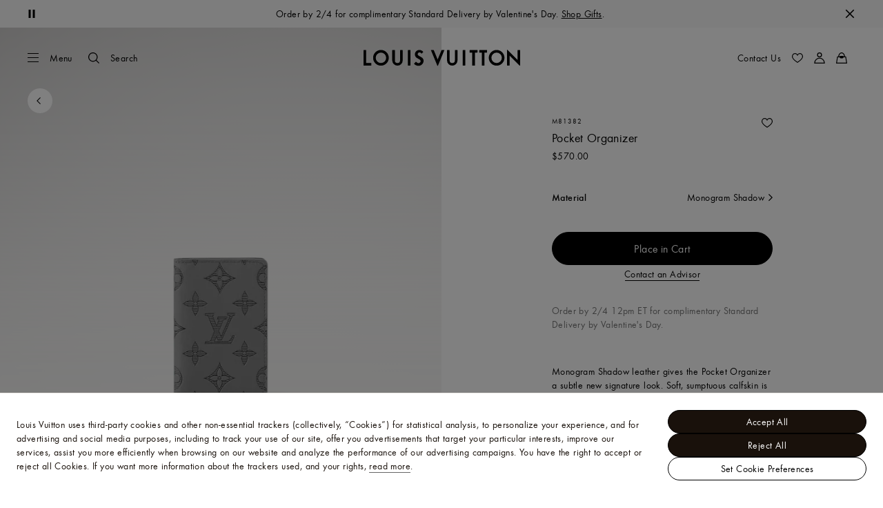

--- FILE ---
content_type: text/html;charset=utf-8
request_url: https://us.louisvuitton.com/eng-us/products/pocket-organizer-monogram-shadow-leather-nvprod3600065v/M81382
body_size: 186535
content:
<!DOCTYPE html><html  lang="en-US" dir="ltr"><head><meta charset="UTF-8">
<meta name="viewport" content="width=device-width, initial-scale=1, maximum-scale=2, user-scalable=1">
<title>Pocket Organizer Monogram Shadow - Men - Small Leather Goods | LOUIS VUITTON ®</title>
<link rel="preconnect" href="https://api.louisvuitton.com" crossorigin="anonymous">
<style>/*! normalize.css v8.0.1 | MIT License | github.com/necolas/normalize.css */html{line-height:1.15;-webkit-text-size-adjust:100%}[dir] body{margin:0}main{display:block}h1{font-size:2em}[dir] h1{margin:.67em 0}hr{box-sizing:content-box;height:0;overflow:visible}pre{font-family:monospace,monospace;font-size:1em}[dir] a{background-color:transparent}abbr[title]{text-decoration:underline;-webkit-text-decoration:underline dotted;text-decoration:underline dotted}[dir] abbr[title]{border-bottom:none}b,strong{font-weight:bolder}code,kbd,samp{font-family:monospace,monospace;font-size:1em}small{font-size:80%}sub,sup{font-size:75%;line-height:0;position:relative;vertical-align:baseline}sub{bottom:-.25em}sup{top:-.5em}[dir] img{border-style:none}button,input,optgroup,select,textarea{font-family:inherit;font-size:100%;line-height:1.15}[dir] button,[dir] input,[dir] optgroup,[dir] select,[dir] textarea{margin:0}button,input{overflow:visible}button,select{text-transform:none}[type=button],[type=reset],[type=submit],button{-webkit-appearance:button}[dir] [type=button]::-moz-focus-inner,[dir] [type=reset]::-moz-focus-inner,[dir] [type=submit]::-moz-focus-inner,[dir] button::-moz-focus-inner{border-style:none;padding:0}[type=button]:-moz-focusring,[type=reset]:-moz-focusring,[type=submit]:-moz-focusring,button:-moz-focusring{outline:1px dotted ButtonText}[dir] fieldset{padding:.35em .75em .625em}legend{box-sizing:border-box;color:inherit;display:table;max-width:100%;white-space:normal}[dir] legend{padding:0}progress{vertical-align:baseline}textarea{overflow:auto}[type=checkbox],[type=radio]{box-sizing:border-box}[dir] [type=checkbox],[dir] [type=radio]{padding:0}[type=number]::-webkit-inner-spin-button,[type=number]::-webkit-outer-spin-button{height:auto}[type=search]{-webkit-appearance:textfield;outline-offset:-2px}[type=search]::-webkit-search-decoration{-webkit-appearance:none}::-webkit-file-upload-button{-webkit-appearance:button;font:inherit}details{display:block}summary{display:list-item}[hidden],template{display:none}</style>
<style>.vc-base-icon{display:inline-block;stroke:currentColor;stroke-width:2;fill:none}.vc-header{display:grid;grid-gap:4px;align-items:center;height:30px}[dir] .vc-header{margin-top:10px;padding-left:10px;padding-right:10px}.vc-header.is-lg{font-size:var(--vc-text-lg)}.vc-header.is-xl{font-size:var(--vc-text-xl)}.vc-header.is-2xl{font-size:var(--vc-text-2xl)}.vc-header .vc-next,.vc-header .vc-prev,.vc-header .vc-title{align-items:center;display:flex;grid-row:1;pointer-events:auto;-webkit-user-select:none;-moz-user-select:none;user-select:none}[dir] .vc-header .vc-next,[dir] .vc-header .vc-prev,[dir] .vc-header .vc-title{border:0;border-radius:var(--vc-rounded);cursor:pointer}.vc-header .vc-title{color:var(--vc-header-title-color);font-weight:var(--vc-font-semibold);grid-column:title;line-height:30px;white-space:nowrap}[dir] .vc-header .vc-title{margin:0;padding:0 8px}.vc-header .vc-title:hover{opacity:.75}.vc-header .vc-arrow{align-items:center;color:var(--vc-header-arrow-color);display:flex;height:30px;justify-content:center;width:28px}[dir] .vc-header .vc-arrow{margin:0;padding:0}[dir] .vc-header .vc-arrow:hover{background:var(--vc-header-arrow-hover-bg)}.vc-header .vc-arrow:disabled{opacity:.25;pointer-events:none}.vc-header .vc-prev{grid-column:prev}.vc-header .vc-next{grid-column:next}.vc-day{min-height:32px;position:relative;z-index:1}.vc-monthly .is-not-in-month *{opacity:0;pointer-events:none}.vc-day-layer{bottom:0;pointer-events:none;position:absolute;top:0}[dir] .vc-day-layer{left:0;right:0}.vc-day-box-center-center{align-items:center;display:flex;justify-content:center}[dir] .vc-day-box-center-center{transform-origin:50% 50%}.vc-day-box-left-center{align-items:center;display:flex;justify-content:flex-start}[dir=ltr] .vc-day-box-left-center{transform-origin:0 50%}[dir=rtl] .vc-day-box-left-center{transform-origin:100% 50%}.vc-day-box-right-center{align-items:center;display:flex;justify-content:flex-end}[dir=ltr] .vc-day-box-right-center{transform-origin:100% 50%}[dir=rtl] .vc-day-box-right-center{transform-origin:0 50%}.vc-day-box-center-bottom{align-items:flex-end;display:flex;justify-content:center}.vc-day-content{align-items:center;display:flex;font-size:var(--vc-text-sm);font-weight:var(--vc-font-medium);height:28px;justify-content:center;line-height:28px;-webkit-user-select:none;-moz-user-select:none;user-select:none;width:28px}[dir] .vc-day-content{border-radius:var(--vc-rounded-full);cursor:pointer}[dir] .vc-day-content:hover{background-color:var(--vc-day-content-hover-bg)}.vc-day-content.vc-disabled{color:var(--vc-day-content-disabled-color)}.vc-content:not(.vc-base){color:var(--vc-content-color);font-weight:var(--vc-font-bold)}.vc-highlights{overflow:hidden;pointer-events:none;z-index:-1}.vc-highlight{height:28px;width:28px}.vc-highlight.vc-highlight-base-start{width:50%!important}[dir] .vc-highlight.vc-highlight-base-start{border-radius:0!important}[dir=ltr] .vc-highlight.vc-highlight-base-start{border-right-width:0!important}[dir=rtl] .vc-highlight.vc-highlight-base-start{border-left-width:0!important}.vc-highlight.vc-highlight-base-end{width:50%!important}[dir] .vc-highlight.vc-highlight-base-end{border-radius:0!important}[dir=ltr] .vc-highlight.vc-highlight-base-end{border-left-width:0!important}[dir=rtl] .vc-highlight.vc-highlight-base-end{border-right-width:0!important}.vc-highlight.vc-highlight-base-middle{width:100%}[dir] .vc-highlight.vc-highlight-base-middle{border-left-width:0!important;border-radius:0!important;border-right-width:0!important;margin:0 -1px}[dir] .vc-highlight-bg-none,[dir] .vc-highlight-bg-outline{background-color:var(--vc-highlight-outline-bg);border:2px solid;border-color:var(--vc-highlight-outline-border);border-radius:var(--vc-rounded-full)}[dir] .vc-highlight-bg-light{background-color:var(--vc-highlight-light-bg);border-radius:var(--vc-rounded-full)}[dir] .vc-highlight-bg-solid{background-color:var(--vc-highlight-solid-bg);border-radius:var(--vc-rounded-full)}.vc-highlight-content-none,.vc-highlight-content-outline{color:var(--vc-highlight-outline-content-color);font-weight:var(--vc-font-bold)}.vc-highlight-content-light{color:var(--vc-highlight-light-content-color);font-weight:var(--vc-font-bold)}.vc-highlight-content-solid{color:var(--vc-highlight-solid-content-color);font-weight:var(--vc-font-bold)}.vc-dots{align-items:center;display:flex;justify-content:center}.vc-dot{height:5px;width:5px}[dir] .vc-dot{border-radius:9999px;transition:var(--vc-day-content-transition)}[dir=ltr] .vc-dot:not(:last-child){margin-right:3px}[dir=rtl] .vc-dot:not(:last-child){margin-left:3px}.vc-bars{align-items:center;display:flex;justify-content:flex-start;width:75%}.vc-bar{flex-grow:1;height:3px}[dir] .vc-bar{transition:var(--vc-day-content-transition)}[dir] .vc-dot{background-color:var(--vc-dot-bg)}[dir] .vc-bar{background-color:var(--vc-bar-bg)}.vc-pane{min-width:250px}.vc-weeknumber{align-items:center;display:flex;justify-content:center;position:absolute}[dir=ltr] .vc-weeknumber.is-left{left:calc(var(--vc-weeknumber-offset-inside)*-1)}[dir=ltr] .vc-weeknumber.is-right,[dir=rtl] .vc-weeknumber.is-left{right:calc(var(--vc-weeknumber-offset-inside)*-1)}[dir=rtl] .vc-weeknumber.is-right{left:calc(var(--vc-weeknumber-offset-inside)*-1)}[dir=ltr] .vc-weeknumber.is-left-outside{left:calc(var(--vc-weeknumber-offset-outside)*-1)}[dir=ltr] .vc-weeknumber.is-right-outside,[dir=rtl] .vc-weeknumber.is-left-outside{right:calc(var(--vc-weeknumber-offset-outside)*-1)}[dir=rtl] .vc-weeknumber.is-right-outside{left:calc(var(--vc-weeknumber-offset-outside)*-1)}.vc-weeknumber-content{align-items:center;color:var(--vc-weeknumber-color);display:flex;font-size:var(--vc-text-xs);font-style:italic;font-weight:var(--vc-font-medium);height:28px;justify-content:center;-webkit-user-select:none;-moz-user-select:none;user-select:none;width:28px}[dir] .vc-weeknumber-content{margin-top:2px}.vc-weeks{position:relative;-webkit-overflow-scrolling:touch;min-width:232px}[dir] .vc-weeks{padding:6px}[dir=ltr] .vc-weeks.vc-show-weeknumbers-left{margin-left:var(--vc-weeknumber-offset-inside)}[dir=ltr] .vc-weeks.vc-show-weeknumbers-right,[dir=rtl] .vc-weeks.vc-show-weeknumbers-left{margin-right:var(--vc-weeknumber-offset-inside)}[dir=rtl] .vc-weeks.vc-show-weeknumbers-right{margin-left:var(--vc-weeknumber-offset-inside)}.vc-weekday{color:var(--vc-weekday-color);font-size:var(--vc-text-sm);font-weight:var(--vc-font-bold);line-height:14px;-webkit-user-select:none;-moz-user-select:none;user-select:none}[dir] .vc-weekday{cursor:default;padding-bottom:8px;padding-top:4px;text-align:center}.vc-week,.vc-weekdays{display:grid;grid-template-columns:repeat(7,1fr);position:relative}.vc-popover-content-wrapper{--popover-horizontal-content-offset:8px;--popover-vertical-content-offset:10px;--popover-caret-horizontal-offset:18px;--popover-caret-vertical-offset:8px;display:block;outline:none;position:absolute;z-index:10}.vc-popover-content-wrapper:not(.is-interactive){pointer-events:none}.vc-popover-content{color:var(--vc-popover-content-color);font-weight:var(--vc-font-medium);outline:none;position:relative;z-index:10}[dir] .vc-popover-content{background-color:var(--vc-popover-content-bg);border:1px solid;border-color:var(--vc-popover-content-border);border-radius:var(--vc-rounded-lg);box-shadow:var(--vc-shadow-lg);padding:4px}[dir] .vc-popover-content.direction-bottom{margin-top:var(--popover-vertical-content-offset)}[dir] .vc-popover-content.direction-top{margin-bottom:var(--popover-vertical-content-offset)}[dir=ltr] .vc-popover-content.direction-left{margin-right:var(--popover-horizontal-content-offset)}[dir=ltr] .vc-popover-content.direction-right,[dir=rtl] .vc-popover-content.direction-left{margin-left:var(--popover-horizontal-content-offset)}[dir=rtl] .vc-popover-content.direction-right{margin-right:var(--popover-horizontal-content-offset)}.vc-popover-caret{content:"";display:block;height:12px;position:absolute;width:12px;z-index:-1}[dir] .vc-popover-caret{background-color:inherit;border-top:inherit}[dir=ltr] .vc-popover-caret{border-left:inherit}[dir=rtl] .vc-popover-caret{border-right:inherit}.vc-popover-caret.direction-bottom{top:0}[dir=ltr] .vc-popover-caret.direction-bottom.align-left{transform:translateY(-50%) rotate(45deg)}[dir=rtl] .vc-popover-caret.direction-bottom.align-left{transform:translateY(-50%) rotate(-45deg)}[dir=ltr] .vc-popover-caret.direction-bottom.align-center{transform:translate(-50%) translateY(-50%) rotate(45deg)}[dir=rtl] .vc-popover-caret.direction-bottom.align-center{transform:translate(50%) translateY(-50%) rotate(-45deg)}[dir=ltr] .vc-popover-caret.direction-bottom.align-right{transform:translateY(-50%) rotate(45deg)}[dir=rtl] .vc-popover-caret.direction-bottom.align-right{transform:translateY(-50%) rotate(-45deg)}.vc-popover-caret.direction-top{top:100%}[dir=ltr] .vc-popover-caret.direction-top.align-left{transform:translateY(-50%) rotate(-135deg)}[dir=rtl] .vc-popover-caret.direction-top.align-left{transform:translateY(-50%) rotate(135deg)}[dir=ltr] .vc-popover-caret.direction-top.align-center{transform:translate(-50%) translateY(-50%) rotate(-135deg)}[dir=rtl] .vc-popover-caret.direction-top.align-center{transform:translate(50%) translateY(-50%) rotate(135deg)}[dir=ltr] .vc-popover-caret.direction-top.align-right{transform:translateY(-50%) rotate(-135deg)}[dir=rtl] .vc-popover-caret.direction-top.align-right{transform:translateY(-50%) rotate(135deg)}[dir=ltr] .vc-popover-caret.direction-left{left:100%}[dir=rtl] .vc-popover-caret.direction-left{right:100%}[dir=ltr] .vc-popover-caret.direction-left.align-top{transform:translate(-50%) rotate(135deg)}[dir=rtl] .vc-popover-caret.direction-left.align-top{transform:translate(50%) rotate(-135deg)}[dir=ltr] .vc-popover-caret.direction-left.align-middle{transform:translateY(-50%) translate(-50%) rotate(135deg)}[dir=rtl] .vc-popover-caret.direction-left.align-middle{transform:translateY(-50%) translate(50%) rotate(-135deg)}[dir=ltr] .vc-popover-caret.direction-left.align-bottom{transform:translate(-50%) rotate(135deg)}[dir=rtl] .vc-popover-caret.direction-left.align-bottom{transform:translate(50%) rotate(-135deg)}[dir=ltr] .vc-popover-caret.direction-right{left:0}[dir=rtl] .vc-popover-caret.direction-right{right:0}[dir=ltr] .vc-popover-caret.direction-right.align-top{transform:translate(-50%) rotate(-45deg)}[dir=rtl] .vc-popover-caret.direction-right.align-top{transform:translate(50%) rotate(45deg)}[dir=ltr] .vc-popover-caret.direction-right.align-middle{transform:translateY(-50%) translate(-50%) rotate(-45deg)}[dir=rtl] .vc-popover-caret.direction-right.align-middle{transform:translateY(-50%) translate(50%) rotate(45deg)}[dir=ltr] .vc-popover-caret.direction-right.align-bottom{transform:translate(-50%) rotate(-45deg)}[dir=rtl] .vc-popover-caret.direction-right.align-bottom{transform:translate(50%) rotate(45deg)}[dir=ltr] .vc-popover-caret.align-left{left:var(--popover-caret-horizontal-offset)}[dir=rtl] .vc-popover-caret.align-left{right:var(--popover-caret-horizontal-offset)}[dir=ltr] .vc-popover-caret.align-center{left:50%}[dir=rtl] .vc-popover-caret.align-center{right:50%}[dir=ltr] .vc-popover-caret.align-right{right:var(--popover-caret-horizontal-offset)}[dir=rtl] .vc-popover-caret.align-right{left:var(--popover-caret-horizontal-offset)}.vc-popover-caret.align-top{top:var(--popover-caret-vertical-offset)}.vc-popover-caret.align-middle{top:50%}.vc-popover-caret.align-bottom{bottom:var(--popover-caret-vertical-offset)}.vc-nav-header{display:flex;justify-content:space-between}.vc-nav-arrow,.vc-nav-item,.vc-nav-title{font-size:var(--vc-text-sm);-webkit-user-select:none;-moz-user-select:none;user-select:none;white-space:nowrap}[dir] .vc-nav-arrow,[dir] .vc-nav-item,[dir] .vc-nav-title{border:0;border-radius:var(--vc-rounded);cursor:pointer;margin:0}[dir] .vc-nav-arrow:hover,[dir] .vc-nav-item:hover,[dir] .vc-nav-title:hover{background-color:var(--vc-nav-hover-bg)}.vc-nav-arrow:disabled,.vc-nav-item:disabled,.vc-nav-title:disabled{opacity:.25;pointer-events:none}.vc-nav-title{color:var(--vc-nav-title-color);font-weight:var(--vc-font-bold);height:30px;line-height:var(--vc-leading-snug)}[dir] .vc-nav-title{padding:0 6px}.vc-nav-arrow{align-items:center;color:var(--vc-header-arrow-color);display:flex;height:30px;justify-content:center;width:26px}[dir] .vc-nav-arrow{padding:0}.vc-nav-items{display:grid;grid-template-columns:repeat(3,1fr);grid-row-gap:2px;grid-column-gap:5px}[dir] .vc-nav-items{margin-top:2px}.vc-nav-item{font-weight:var(--vc-font-semibold);line-height:var(--vc-leading-snug);width:48px}[dir] .vc-nav-item{padding:6px 0;text-align:center}.vc-nav-item.is-active{color:var(--vc-nav-item-active-color);font-weight:var(--vc-font-bold)}[dir] .vc-nav-item.is-active{background-color:var(--vc-nav-item-active-bg)}[dir] .vc-nav-item.is-active:not(:focus){box-shadow:var(--vc-nav-item-active-box-shadow)}.vc-nav-item.is-current{color:var(--vc-nav-item-current-color)}.vc-day-popover-row{align-items:center;display:flex}[dir] .vc-day-popover-row{transition:var(--vc-day-content-transition)}.vc-day-popover-row-indicator{align-items:center;display:flex;flex-grow:0;justify-content:center;width:15px}[dir] .vc-day-popover-row-indicator span{transition:var(--vc-day-content-transition)}.vc-day-popover-row-label{align-items:center;display:flex;flex-grow:1;flex-wrap:none;font-size:var(--vc-text-xs);line-height:var(--vc-leading-normal);width:-moz-max-content;width:max-content}[dir] .vc-day-popover-row-label{margin-left:4px;margin-right:4px}.vc-day-popover-row-highlight{height:5px;width:8px}[dir] .vc-day-popover-row-highlight{border-radius:3px}.vc-day-popover-row-bar{height:3px;width:10px}.vc-pane-container{position:relative;width:100%}.vc-pane-container.in-transition{overflow:hidden}.vc-pane-layout{display:grid}.vc-pane-header-wrapper{pointer-events:none;position:absolute;top:0;width:100%}.vc-day-popover-container{font-size:var(--vc-text-xs);font-weight:var(--vc-font-medium)}.vc-day-popover-header{color:var(--vc-day-popover-header-color);font-size:var(--vc-text-xs);font-weight:var(--vc-font-semibold)}[dir] .vc-day-popover-header{text-align:center}.vc-base-select{position:relative}.vc-base-select select{-webkit-appearance:none;-moz-appearance:none;appearance:none;color:var(--vc-select-color);display:block;font-size:var(--vc-text-base);font-weight:var(--vc-font-medium);height:30px;line-height:var(--leading-none);text-indent:0;width:-moz-max-content;width:max-content}[dir] .vc-base-select select{background-color:transparent;background-image:none;border-radius:var(--vc-rounded);cursor:pointer;margin:0;padding:0 4px;text-align:center}[dir] .vc-base-select select:hover{background-color:var(--vc-select-hover-bg)}[dir=ltr] .vc-base-select select.vc-has-icon{padding:0 24px 0 10px}[dir=rtl] .vc-base-select select.vc-has-icon{padding:0 10px 0 24px}.vc-base-select select.vc-small{font-size:var(--vc-text-sm)}[dir] .vc-base-select select.vc-small.vc-has-icon{padding:0 20px 0 8}[dir=ltr] .vc-base-select select.vc-align-left{text-align:left}[dir=ltr] .vc-base-select select.vc-align-right,[dir=rtl] .vc-base-select select.vc-align-left{text-align:right}[dir=rtl] .vc-base-select select.vc-align-right{text-align:left}.vc-base-select .vc-base-icon{opacity:.6;pointer-events:none;position:absolute;top:6px}[dir=ltr] .vc-base-select .vc-base-icon{right:4px}[dir=rtl] .vc-base-select .vc-base-icon{left:4px}.vc-time-picker{align-items:center;display:flex;flex-direction:column}[dir] .vc-time-picker{padding:8px 4px}.vc-time-picker.vc-invalid{opacity:.5;pointer-events:none}[dir] .vc-time-picker.vc-attached{border-top:1px solid var(--vc-time-picker-border)}[dir] .vc-time-picker>*+*{margin-top:4px}.vc-time-header{align-items:center;display:flex;font-size:var(--vc-text-sm);font-weight:var(--vc-font-semibold);line-height:21px;text-transform:uppercase}[dir] .vc-time-header{margin-top:-4px;padding-left:4px;padding-right:4px}.vc-time-select-group{align-items:center;display:inline-flex}[dir] .vc-time-select-group{background:var(--vc-time-select-group-bg);border:1px solid var(--vc-time-select-group-border);border-radius:var(--vc-rounded-md);padding:0 4px}.vc-time-select-group .vc-base-icon{color:var(--vc-time-select-group-icon-color)}[dir=ltr] .vc-time-select-group .vc-base-icon{margin-right:4px}[dir=rtl] .vc-time-select-group .vc-base-icon{margin-left:4px}.vc-time-weekday{color:var(--vc-time-weekday-color);letter-spacing:var(--tracking-wide)}.vc-time-month{color:var(--vc-time-month-color)}[dir=ltr] .vc-time-month{margin-left:8px}[dir=rtl] .vc-time-month{margin-right:8px}.vc-time-day{color:var(--vc-time-day-color)}[dir=ltr] .vc-time-day{margin-left:4px}[dir=rtl] .vc-time-day{margin-right:4px}.vc-time-year{color:var(--vc-time-year-color)}[dir=ltr] .vc-time-year{margin-left:8px}[dir=rtl] .vc-time-year{margin-right:8px}[dir=ltr] .vc-time-colon{margin:0 1px 2px 2px}[dir=rtl] .vc-time-colon{margin:0 2px 2px 1px}[dir=ltr] .vc-time-decimal{margin:0 0 0 1px}[dir=rtl] .vc-time-decimal{margin:0 1px 0 0}[dir] .vc-none-enter-active,[dir] .vc-none-leave-active{transition-duration:0s}.vc-fade-enter-active,.vc-fade-leave-active,.vc-slide-down-enter-active,.vc-slide-down-leave-active,.vc-slide-fade-enter-active,.vc-slide-fade-leave-active,.vc-slide-left-enter-active,.vc-slide-left-leave-active,.vc-slide-right-enter-active,.vc-slide-right-leave-active,.vc-slide-up-enter-active,.vc-slide-up-leave-active{backface-visibility:hidden;pointer-events:none;transition:transform var(--vc-slide-duration) var(--vc-slide-timing),opacity var(--vc-slide-duration) var(--vc-slide-timing)}[dir] .vc-fade-enter-active,[dir] .vc-fade-leave-active,[dir] .vc-slide-down-enter-active,[dir] .vc-slide-down-leave-active,[dir] .vc-slide-fade-enter-active,[dir] .vc-slide-fade-leave-active,[dir] .vc-slide-left-enter-active,[dir] .vc-slide-left-leave-active,[dir] .vc-slide-right-enter-active,[dir] .vc-slide-right-leave-active,[dir] .vc-slide-up-enter-active,[dir] .vc-slide-up-leave-active{transition:transform var(--vc-slide-duration) var(--vc-slide-timing),opacity var(--vc-slide-duration) var(--vc-slide-timing)}.vc-fade-leave-active,.vc-none-leave-active,.vc-slide-down-leave-active,.vc-slide-left-leave-active,.vc-slide-right-leave-active,.vc-slide-up-leave-active{position:absolute!important;width:100%}.vc-fade-enter-from,.vc-fade-leave-to,.vc-none-enter-from,.vc-none-leave-to,.vc-slide-down-enter-from,.vc-slide-down-leave-to,.vc-slide-fade-enter-from,.vc-slide-fade-leave-to,.vc-slide-left-enter-from,.vc-slide-left-leave-to,.vc-slide-right-enter-from,.vc-slide-right-leave-to,.vc-slide-up-enter-from,.vc-slide-up-leave-to{opacity:0}[dir] .vc-slide-fade-enter-from.direction-left,[dir] .vc-slide-fade-leave-to.direction-left,[dir] .vc-slide-left-enter-from,[dir] .vc-slide-right-leave-to{transform:translate(var(--vc-slide-translate))}[dir=ltr] .vc-slide-fade-enter-from.direction-right,[dir=ltr] .vc-slide-fade-leave-to.direction-right,[dir=ltr] .vc-slide-left-leave-to,[dir=ltr] .vc-slide-right-enter-from{transform:translate(calc(var(--vc-slide-translate)*-1))}[dir=rtl] .vc-slide-fade-enter-from.direction-right,[dir=rtl] .vc-slide-fade-leave-to.direction-right,[dir=rtl] .vc-slide-left-leave-to,[dir=rtl] .vc-slide-right-enter-from{transform:translate(calc((-1*var(--vc-slide-translate))*-1))}[dir] .vc-slide-down-leave-to,[dir] .vc-slide-fade-enter-from.direction-top,[dir] .vc-slide-fade-leave-to.direction-top,[dir] .vc-slide-up-enter-from{transform:translateY(var(--vc-slide-translate))}[dir] .vc-slide-down-enter-from,[dir] .vc-slide-fade-enter-from.direction-bottom,[dir] .vc-slide-fade-leave-to.direction-bottom,[dir] .vc-slide-up-leave-to{transform:translateY(calc(var(--vc-slide-translate)*-1))}:root{--vc-white:#fff;--vc-black:#000;--vc-gray-50:#f8fafc;--vc-gray-100:#f1f5f9;--vc-gray-200:#e2e8f0;--vc-gray-300:#cbd5e1;--vc-gray-400:#94a3b8;--vc-gray-500:#64748b;--vc-gray-600:#475569;--vc-gray-700:#334155;--vc-gray-800:#1e293b;--vc-gray-900:#0f172a;--vc-font-family:BlinkMacSystemFont,-apple-system,"Segoe UI","Roboto","Oxygen","Ubuntu","Cantarell","Fira Sans","Droid Sans","Helvetica Neue","Helvetica","Arial",sans-serif;--vc-font-normal:400;--vc-font-medium:500;--vc-font-semibold:600;--vc-font-bold:700;--vc-text-2xs:10px;--vc-text-xs:12px;--vc-text-sm:14px;--vc-text-base:16px;--vc-text-lg:18px;--vc-text-xl:20px;--vc-text-2xl:24px;--vc-leading-none:1;--vc-leading-tight:1.25;--vc-leading-snug:1.375;--vc-leading-normal:1.5;--vc-rounded:.25rem;--vc-rounded-md:.375rem;--vc-rounded-lg:.5rem;--vc-rounded-full:9999px;--vc-shadow:0 1px 3px 0 rgba(0,0,0,.1),0 1px 2px 0 rgba(0,0,0,.06);--vc-shadow-lg:0 10px 15px -3px rgba(0,0,0,.1),0 4px 6px -2px rgba(0,0,0,.05);--vc-shadow-inner:inset 0 2px 4px 0 rgba(0,0,0,.06);--vc-slide-translate:22px;--vc-slide-duration:.15s;--vc-slide-timing:ease;--vc-day-content-transition:all .13s ease-in;--vc-weeknumber-offset-inside:26px;--vc-weeknumber-offset-outside:34px}.vc-gray{--vc-accent-50:var(--vc-gray-50);--vc-accent-100:var(--vc-gray-100);--vc-accent-200:var(--vc-gray-200);--vc-accent-300:var(--vc-gray-300);--vc-accent-400:var(--vc-gray-400);--vc-accent-500:var(--vc-gray-500);--vc-accent-600:var(--vc-gray-600);--vc-accent-700:var(--vc-gray-700);--vc-accent-800:var(--vc-gray-800);--vc-accent-900:var(--vc-gray-900)}.vc-red{--vc-accent-50:#fef2f2;--vc-accent-100:#fee2e2;--vc-accent-200:#fecaca;--vc-accent-300:#fca5a5;--vc-accent-400:#f87171;--vc-accent-500:#ef4444;--vc-accent-600:#dc2626;--vc-accent-700:#b91c1c;--vc-accent-800:#991b1b;--vc-accent-900:#7f1d1d}.vc-orange{--vc-accent-50:#fff7ed;--vc-accent-100:#ffedd5;--vc-accent-200:#fed7aa;--vc-accent-300:#fdba74;--vc-accent-400:#fb923c;--vc-accent-500:#f97316;--vc-accent-600:#ea580c;--vc-accent-700:#c2410c;--vc-accent-800:#9a3412;--vc-accent-900:#7c2d12}.vc-yellow{--vc-accent-50:#fefce8;--vc-accent-100:#fef9c3;--vc-accent-200:#fef08a;--vc-accent-300:#fde047;--vc-accent-400:#facc15;--vc-accent-500:#eab308;--vc-accent-600:#ca8a04;--vc-accent-700:#a16207;--vc-accent-800:#854d0e;--vc-accent-900:#713f12}.vc-green{--vc-accent-50:#f0fdf4;--vc-accent-100:#dcfce7;--vc-accent-200:#bbf7d0;--vc-accent-300:#86efac;--vc-accent-400:#4ade80;--vc-accent-500:#22c55e;--vc-accent-600:#16a34a;--vc-accent-700:#15803d;--vc-accent-800:#166534;--vc-accent-900:#14532d}.vc-teal{--vc-accent-50:#f0fdfa;--vc-accent-100:#ccfbf1;--vc-accent-200:#99f6e4;--vc-accent-300:#5eead4;--vc-accent-400:#2dd4bf;--vc-accent-500:#14b8a6;--vc-accent-600:#0d9488;--vc-accent-700:#0f766e;--vc-accent-800:#115e59;--vc-accent-900:#134e4a}.vc-blue{--vc-accent-50:#eff6ff;--vc-accent-100:#dbeafe;--vc-accent-200:#bfdbfe;--vc-accent-300:#93c5fd;--vc-accent-400:#60a5fa;--vc-accent-500:#3b82f6;--vc-accent-600:#2563eb;--vc-accent-700:#1d4ed8;--vc-accent-800:#1e40af;--vc-accent-900:#1e3a8a}.vc-indigo{--vc-accent-50:#eef2ff;--vc-accent-100:#e0e7ff;--vc-accent-200:#c7d2fe;--vc-accent-300:#a5b4fc;--vc-accent-400:#818cf8;--vc-accent-500:#6366f1;--vc-accent-600:#4f46e5;--vc-accent-700:#4338ca;--vc-accent-800:#3730a3;--vc-accent-900:#312e81}.vc-purple{--vc-accent-50:#faf5ff;--vc-accent-100:#f3e8ff;--vc-accent-200:#e9d5ff;--vc-accent-300:#d8b4fe;--vc-accent-400:#c084fc;--vc-accent-500:#a855f7;--vc-accent-600:#9333ea;--vc-accent-700:#7e22ce;--vc-accent-800:#6b21a8;--vc-accent-900:#581c87}.vc-pink{--vc-accent-50:#fdf2f8;--vc-accent-100:#fce7f3;--vc-accent-200:#fbcfe8;--vc-accent-300:#f9a8d4;--vc-accent-400:#f472b6;--vc-accent-500:#ec4899;--vc-accent-600:#db2777;--vc-accent-700:#be185d;--vc-accent-800:#9d174d;--vc-accent-900:#831843}.vc-focus:focus-within{outline:0}[dir] .vc-focus:focus-within{box-shadow:var(--vc-focus-ring)}.vc-light{--vc-color:var(--vc-gray-900);--vc-bg:var(--vc-white);--vc-border:var(--vc-gray-300);--vc-hover-bg:rgba(204,214,224,.3);--vc-focus-ring:0 0 0 2px rgba(59,131,246,.4);--vc-header-arrow-color:var(--vc-gray-500);--vc-header-arrow-hover-bg:var(--vc-gray-200);--vc-header-title-color:var(--vc-gray-900);--vc-weekday-color:var(--vc-gray-500);--vc-weeknumber-color:var(--vc-gray-400);--vc-nav-hover-bg:var(--vc-gray-200);--vc-nav-title-color:var(--vc-gray-900);--vc-nav-item-hover-box-shadow:none;--vc-nav-item-active-color:var(--vc-white);--vc-nav-item-active-bg:var(--vc-accent-500);--vc-nav-item-active-box-shadow:var(--vc-shadow);--vc-nav-item-current-color:var(--vc-accent-600);--vc-day-popover-container-color:var(--vc-white);--vc-day-popover-container-bg:var(--vc-gray-800);--vc-day-popover-container-border:var(--vc-gray-700);--vc-day-popover-header-color:var(--vc-gray-700);--vc-popover-content-color:var(--vc-gray-900);--vc-popover-content-bg:var(--vc-gray-50);--vc-popover-content-border:var(--vc-gray-300);--vc-time-picker-border:var(--vc-gray-300);--vc-time-weekday-color:var(--vc-gray-700);--vc-time-month-color:var(--vc-accent-600);--vc-time-day-color:var(--vc-accent-600);--vc-time-year-color:var(--vc-gray-500);--vc-time-select-group-bg:var(--vc-gray-50);--vc-time-select-group-border:var(--vc-gray-300);--vc-time-select-group-icon-color:var(--vc-accent-500);--vc-select-color:var(--vc-gray-900);--vc-select-bg:var(--vg-gray-50);--vc-select-hover-bg:var(--vc-gray-100);--vc-select-border:var(--vc-gray-300);--vc-day-content-hover-bg:var(--vc-hover-bg);--vc-day-content-disabled-color:var(--vc-gray-400)}.vc-light .vc-attr,.vc-light.vc-attr{--vc-content-color:var(--vc-accent-600);--vc-highlight-outline-bg:var(--vc-white);--vc-highlight-outline-border:var(--vc-accent-600);--vc-highlight-outline-content-color:var(--vc-accent-700);--vc-highlight-light-bg:var(--vc-accent-200);--vc-highlight-light-content-color:var(--vc-accent-900);--vc-highlight-solid-bg:var(--vc-accent-600);--vc-highlight-solid-content-color:var(--vc-white);--vc-dot-bg:var(--vc-accent-600);--vc-bar-bg:var(--vc-accent-600)}.vc-dark{--vc-color:var(--vc-white);--vc-bg:var(--vc-gray-900);--vc-border:var(--vc-gray-700);--vc-hover-bg:rgba(114,129,151,.3);--vc-focus-ring:0 0 0 2px rgba(59,130,246,.7);--vc-header-arrow-color:var(--vc-gray-300);--vc-header-arrow-hover-bg:var(--vc-gray-800);--vc-header-title-color:var(--vc-gray-100);--vc-weekday-color:var(--vc-accent-200);--vc-weeknumber-color:var(--vc-gray-500);--vc-nav-hover-bg:var(--vc-gray-700);--vc-nav-title-color:var(--vc-gray-100);--vc-nav-item-hover-box-shadow:none;--vc-nav-item-active-color:var(--vc-white);--vc-nav-item-active-bg:var(--vc-accent-500);--vc-nav-item-active-box-shadow:none;--vc-nav-item-current-color:var(--vc-accent-400);--vc-day-popover-container-color:var(--vc-gray-800);--vc-day-popover-container-bg:var(--vc-white);--vc-day-popover-container-border:var(--vc-gray-100);--vc-day-popover-header-color:var(--vc-gray-300);--vc-popover-content-color:var(--vc-white);--vc-popover-content-bg:var(--vc-gray-800);--vc-popover-content-border:var(--vc-gray-700);--vc-time-picker-border:var(--vc-gray-700);--vc-time-weekday-color:var(--vc-gray-400);--vc-time-month-color:var(--vc-accent-400);--vc-time-day-color:var(--vc-accent-400);--vc-time-year-color:var(--vc-gray-500);--vc-time-select-group-bg:var(--vc-gray-700);--vc-time-select-group-border:var(--vc-gray-500);--vc-time-select-group-icon-color:var(--vc-accent-400);--vc-select-color:var(--vc-gray-200);--vc-select-bg:var(--vc-gray-700);--vc-select-hover-bg:var(--vc-gray-600);--vc-select-border:var(--vc-gray-500);--vc-day-content-hover-bg:var(--vc-hover-bg);--vc-day-content-disabled-color:var(--vc-gray-600)}.vc-dark .vc-attr,.vc-dark.vc-attr{--vc-content-color:var(--vc-accent-500);--vc-highlight-outline-bg:var(--vc-gray-900);--vc-highlight-outline-border:var(--vc-accent-300);--vc-highlight-outline-content-color:var(--vc-accent-200);--vc-highlight-light-bg:var(--vc-accent-800);--vc-highlight-light-content-color:var(--vc-accent-100);--vc-highlight-solid-bg:var(--vc-accent-500);--vc-highlight-solid-content-color:var(--vc-white);--vc-dot-bg:var(--vc-accent-500);--vc-bar-bg:var(--vc-accent-500)}.vc-container{color:var(--vc-color);display:inline-flex;font-family:var(--vc-font-family);height:-moz-max-content;height:max-content;position:relative;width:-moz-max-content;width:max-content;-webkit-font-smoothing:antialiased;-moz-osx-font-smoothing:grayscale;-webkit-tap-highlight-color:transparent}[dir] .vc-container{background-color:var(--vc-bg)}.vc-container,.vc-container *{box-sizing:border-box}.vc-container :focus,.vc-container:focus{outline:none}[dir] .vc-container .vc-container{border:none}[dir] .vc-bordered{border:1px solid;border-color:var(--vc-border);border-radius:var(--vc-rounded-lg)}.vc-expanded{min-width:100%}[dir] .vc-transparent{background-color:transparent}[dir] .vc-date-picker-content{background-color:var(--vc-bg);padding:0}[dir] .vc-date-picker-content .vc-container{border:0}</style>
<style>@charset "UTF-8";:root{--vh:1vh;--banner-height:0px;--focus-outline-offset:1px;--product-picture-background:url([data-uri])}.lv-list{list-style:none}[dir] .lv-list{margin:0;padding:0}.lv-gutters{box-sizing:border-box}[dir] .lv-gutters{padding-left:6.4vw;padding-right:6.4vw}@media screen and (min-width:48rem){[dir] .lv-gutters{padding-left:3.125vw;padding-right:3.125vw}}@media screen and (min-width:64rem){[dir] .lv-gutters{padding-left:4.6875vw;padding-right:4.6875vw}}@media screen and (min-width:90rem){[dir] .lv-gutters{padding-left:8.3333333333vw;padding-right:8.3333333333vw}}.lv-gutters-small{box-sizing:border-box}[dir] .lv-gutters-small{padding-left:6.4vw;padding-right:6.4vw}@media screen and (min-width:48rem){[dir] .lv-gutters-small{padding-left:3.125vw;padding-right:3.125vw}}@media screen and (min-width:64rem){[dir] .lv-gutters-small{padding-left:3.125vw;padding-right:3.125vw}}@media screen and (min-width:90rem){[dir] .lv-gutters-small{padding-left:3.3333333333vw;padding-right:3.3333333333vw}}.lv-medium-only{display:none}@media screen and (min-width:48rem){.lv-medium-only{display:block}}.lv-small-only{display:block}@media screen and (min-width:48rem){.lv-small-only{display:none}}.lv-fullheight{min-height:100vh}.lv-map{width:100%}.lv-map,.lv-map>div{height:100%}.lv-sticky>*{position:fixed!important;z-index:3}[dir] .lv-sticky>*{left:0;right:0}html[dir] .nuxt-progress{left:0!important;right:auto!important}@font-face{font-display:swap;font-family:Louis Vuitton Web;font-style:normal;font-weight:300;src:url(/fonts/bin/LouisVuitton-Light.woff2) format("woff2"),url(/fonts/bin/LouisVuitton-Light.woff) format("woff")}@font-face{font-display:swap;font-family:Louis Vuitton Web;font-style:italic;font-weight:300;src:url(/fonts/bin/LouisVuitton-LightOblique.woff2) format("woff2"),url(/fonts/bin/LouisVuitton-LightOblique.woff) format("woff")}@font-face{font-display:swap;font-family:Louis Vuitton Web;font-style:normal;font-weight:400;src:url(/fonts/bin/LouisVuitton-Regular.woff2) format("woff2"),url(/fonts/bin/LouisVuitton-Regular.woff) format("woff")}@font-face{font-display:swap;font-family:Louis Vuitton Web;font-style:italic;font-weight:400;src:url(/fonts/bin/LouisVuitton-Oblique.woff2) format("woff2"),url(/fonts/bin/LouisVuitton-Oblique.woff) format("woff")}@font-face{font-display:swap;font-family:Louis Vuitton Web;font-style:normal;font-weight:500;src:url(/fonts/bin/LouisVuitton-Medium.woff2) format("woff2"),url(/fonts/bin/LouisVuitton-Medium.woff) format("woff")}@font-face{font-display:swap;font-family:Louis Vuitton Web;font-style:italic;font-weight:500;src:url(/fonts/bin/LouisVuitton-MediumOblique.woff2) format("woff2"),url(/fonts/bin/LouisVuitton-MediumOblique.woff) format("woff")}@font-face{font-display:swap;font-family:Louis Vuitton Web;font-style:normal;font-weight:600;src:url(/fonts/bin/LouisVuitton-Demi.woff2) format("woff2"),url(/fonts/bin/LouisVuitton-Demi.woff) format("woff")}@font-face{font-display:swap;font-family:Louis Vuitton Web;font-style:italic;font-weight:600;src:url(/fonts/bin/LouisVuitton-DemiOblique.woff2) format("woff2"),url(/fonts/bin/LouisVuitton-DemiOblique.woff) format("woff")}@font-face{font-display:swap;font-family:Louis Vuitton Symbols Web;font-style:normal;font-weight:600;src:url(/fonts/bin/LouisVuitton-Demi_logo.woff2) format("woff2"),url(/fonts/bin/LouisVuitton-Demi_logo.woff) format("woff")}@font-face{font-display:swap;font-family:Louis Vuitton Web;font-style:normal;font-weight:700;src:url(/fonts/bin/LouisVuitton-Bold.woff2) format("woff2"),url(/fonts/bin/LouisVuitton-Bold.woff) format("woff")}@font-face{font-display:swap;font-family:tiredOfCourier;font-style:normal;font-weight:400;src:url(/fonts/bin/tiredOfCourier.woff2) format("woff2"),url(/fonts/bin/tiredOfCourier.woff) format("woff")}@font-face{font-display:swap;font-family:CommercialScriptStd;font-style:normal;font-weight:400;src:url(/fonts/bin/CommercialScriptStd.woff2) format("woff2"),url(/fonts/bin/CommercialScriptStd.woff) format("woff")}@font-face{font-display:swap;font-family:Louis Vuitton Cyrillic;font-style:normal;font-weight:400;src:url(/fonts/bin/LouisVuitton-Cyrillic.woff2) format("woff2"),url(/fonts/bin/LouisVuitton-Cyrillic.woff) format("woff")}@font-face{font-display:swap;font-family:Louis Vuitton Cyrillic;font-style:normal;font-weight:600;src:url(/fonts/bin/LouisVuitton-CyrillicDemi.woff2) format("woff2"),url(/fonts/bin/LouisVuitton-CyrillicDemi.woff) format("woff")}@font-face{font-display:swap;font-family:Louis Vuitton Cyrillic;font-style:normal;font-weight:300;src:url(/fonts/bin/LouisVuitton-CyrillicLight.woff2) format("woff2"),url(/fonts/bin/LouisVuitton-CyrillicLight.woff) format("woff")}@font-face{font-display:swap;font-family:Louis Vuitton Arabic;font-style:normal;font-weight:300;src:url(/fonts/bin/AvenirW05-Light.woff2) format("woff2"),url(/fonts/bin/AvenirW05-Light.woff) format("woff")}@font-face{font-display:swap;font-family:Louis Vuitton Arabic;font-style:normal;font-weight:400;src:url(/fonts/bin/AvenirW05-Regular.woff2) format("woff2"),url(/fonts/bin/AvenirW05-Regular.woff) format("woff")}@font-face{font-display:swap;font-family:Louis Vuitton Arabic;font-style:normal;font-weight:500;src:url(/fonts/bin/AvenirW05-Medium.woff2) format("woff2"),url(/fonts/bin/AvenirW05-Medium.woff) format("woff")}@font-face{font-display:swap;font-family:Louis Vuitton Arabic;font-style:normal;font-weight:600;src:url(/fonts/bin/AvenirW05-Heavy.woff2) format("woff2"),url(/fonts/bin/AvenirW05-Heavy.woff) format("woff")}@font-face{font-display:swap;font-family:Louis Vuitton Arabic;font-style:normal;font-weight:700;src:url(/fonts/bin/AvenirW05-Black.woff2) format("woff2"),url(/fonts/bin/AvenirW05-Black.woff) format("woff")}@font-face{font-display:swap;font-family:Louis Vuitton Chinese;font-style:normal;font-weight:300;src:url(/fonts/bin/LouisVuitton-Light.woff2) format("woff2"),url(/fonts/bin/LouisVuitton-Light.woff) format("woff")}@font-face{font-display:swap;font-family:Louis Vuitton Chinese;font-style:italic;font-weight:300;src:url(/fonts/bin/LouisVuitton-LightOblique.woff2) format("woff2"),url(/fonts/bin/LouisVuitton-LightOblique.woff) format("woff")}@font-face{font-display:swap;font-family:Louis Vuitton Chinese;font-style:normal;font-weight:400;src:url(/fonts/bin/LouisVuitton-Regular.woff2) format("woff2"),url(/fonts/bin/LouisVuitton-Regular.woff) format("woff")}@font-face{font-display:swap;font-family:Louis Vuitton Chinese;font-style:italic;font-weight:400;src:url(/fonts/bin/LouisVuitton-Oblique.woff2) format("woff2"),url(/fonts/bin/LouisVuitton-Oblique.woff) format("woff")}@font-face{font-display:swap;font-family:Louis Vuitton Chinese;font-style:normal;font-weight:500;src:url(/fonts/bin/LouisVuitton-Medium.woff2) format("woff2"),url(/fonts/bin/LouisVuitton-Medium.woff) format("woff")}@font-face{font-display:swap;font-family:Louis Vuitton Chinese;font-style:italic;font-weight:500;src:url(/fonts/bin/LouisVuitton-MediumOblique.woff2) format("woff2"),url(/fonts/bin/LouisVuitton-MediumOblique.woff) format("woff")}@font-face{font-display:swap;font-family:Louis Vuitton Chinese;font-style:normal;font-weight:600;src:url(/fonts/bin/LouisVuitton-Demi.woff2) format("woff2"),url(/fonts/bin/LouisVuitton-Demi.woff) format("woff")}@font-face{font-display:swap;font-family:Louis Vuitton Chinese;font-style:italic;font-weight:600;src:url(/fonts/bin/LouisVuitton-DemiOblique.woff2) format("woff2"),url(/fonts/bin/LouisVuitton-DemiOblique.woff) format("woff")}@font-face{font-display:swap;font-family:Louis Vuitton Chinese;font-style:normal;font-weight:700;src:url(/fonts/bin/LouisVuitton-Bold.woff2) format("woff2"),url(/fonts/bin/LouisVuitton-Bold.woff) format("woff")}@font-face{ascent-override:117.88%;descent-override:31.01%;font-family:Louis Vuitton Web Fallback;font-style:normal;font-weight:400;line-gap-override:0%;size-adjust:86.61%;src:local("Arial")}.heading-xxl{font-size:4rem;font-weight:400;letter-spacing:.025rem;line-height:4rem}.heading-xxl.-light{color:#fff}.heading-xxl.-dark{color:#000}.heading-xxl:lang(ko),.heading-xxl:lang(zh){font-size:2.6rem}.heading-xxl:lang(ja){font-size:2rem}.heading-xxl:lang(ru){font-size:3.4rem}.heading-xxl:lang(ja),.heading-xxl:lang(ko),.heading-xxl:lang(th),.heading-xxl:lang(zh){font-style:normal;letter-spacing:0;line-height:normal}.heading-xxl:lang(th){word-break:break-word}.heading-xxl:lang(vi){line-height:1.3}.heading-xl{font-size:3rem;font-weight:400;letter-spacing:.025rem;line-height:3.5rem}.heading-xl.-light{color:#fff}.heading-xl.-dark{color:#000}.heading-xl:lang(ko),.heading-xl:lang(zh){font-size:1.95rem}.heading-xl:lang(ja){font-size:1.5rem}.heading-xl:lang(ru){font-size:2.55rem}.heading-xl:lang(ja),.heading-xl:lang(ko),.heading-xl:lang(th),.heading-xl:lang(zh){font-style:normal;letter-spacing:0;line-height:normal}.heading-xl:lang(th){word-break:break-word}.heading-xl:lang(vi){line-height:1.3}.heading-l{font-size:2rem;font-weight:400;letter-spacing:.025rem;line-height:2.5rem}.heading-l.-light{color:#fff}.heading-l.-dark{color:#000}.heading-l:lang(ja),.heading-l:lang(ko),.heading-l:lang(zh){font-size:1.5rem}.heading-l:lang(ja),.heading-l:lang(ko),.heading-l:lang(th),.heading-l:lang(zh){font-style:normal;letter-spacing:0;line-height:normal}.heading-l:lang(th){word-break:break-word}.heading-l:lang(vi){line-height:1.3}.heading-m{font-size:1.5rem;font-weight:400;letter-spacing:.025rem;line-height:1.75rem}.heading-m.-light{color:#fff}.heading-m.-dark{color:#000}.heading-m:lang(ko),.heading-m:lang(zh){font-size:1.35rem}.heading-m:lang(ja){font-size:1.2rem}.heading-m:lang(ja),.heading-m:lang(ko),.heading-m:lang(th),.heading-m:lang(zh){font-style:normal;letter-spacing:0;line-height:normal}.heading-m:lang(th){word-break:break-word}.heading-m:lang(vi){line-height:1.3}.heading-s{font-size:1.125rem;font-weight:400;letter-spacing:.025rem;line-height:1.5rem}.heading-s.-light{color:#fff}.heading-s.-dark{color:#000}.heading-s:lang(ko),.heading-s:lang(zh){font-size:1.0125rem}.heading-s:lang(ja){font-size:.9rem}.heading-s:lang(ja),.heading-s:lang(ko),.heading-s:lang(th),.heading-s:lang(zh){font-style:normal;letter-spacing:0;line-height:normal}.heading-s:lang(th){word-break:break-word}.heading-s:lang(vi){line-height:1.3}.heading-xs{font-size:1rem;font-weight:400;letter-spacing:.025rem;line-height:1.25rem}.heading-xs.-light{color:#fff}.heading-xs.-dark{color:#000}.heading-xs:lang(ko),.heading-xs:lang(zh){font-size:.9rem}.heading-xs:lang(ja){font-size:.8rem}.heading-xs:lang(ja),.heading-xs:lang(ko),.heading-xs:lang(th),.heading-xs:lang(zh){font-style:normal;letter-spacing:0;line-height:normal}.heading-xs:lang(th){word-break:break-word}.heading-xs:lang(vi){line-height:1.3}.list-label-m{font-size:1rem;font-weight:400;letter-spacing:.025rem;line-height:1.25rem}.list-label-m.-light{color:#fff}.list-label-m.-dark{color:#000}.list-label-m:lang(ko),.list-label-m:lang(zh){font-size:.9rem}.list-label-m:lang(ja){font-size:.8rem}.list-label-m:lang(ja),.list-label-m:lang(ko),.list-label-m:lang(th),.list-label-m:lang(zh){font-style:normal;letter-spacing:0;line-height:normal}.list-label-m:lang(th){word-break:break-word}.list-label-m:lang(vi){line-height:1.3}.list-label-s{font-size:.875rem;font-weight:400;letter-spacing:.025rem;line-height:1rem}.list-label-s.-light{color:#fff}.list-label-s.-dark{color:#000}.list-label-s:lang(ko),.list-label-s:lang(zh){font-size:.7875rem}.list-label-s:lang(ja){font-size:.7rem}.list-label-s:lang(ja),.list-label-s:lang(ko),.list-label-s:lang(th),.list-label-s:lang(zh){font-style:normal;letter-spacing:0;line-height:normal}.list-label-s:lang(th){word-break:break-word}.list-label-s:lang(vi){line-height:1.3}.body-l{font-size:1.5rem;font-weight:400;letter-spacing:.025rem;line-height:2rem}.body-l.-light{color:#fff}.body-l.-dark{color:#000}.body-l:lang(ko),.body-l:lang(zh){font-size:1.35rem}.body-l:lang(ja){font-size:1.2rem}.body-l:lang(ja),.body-l:lang(ko),.body-l:lang(th),.body-l:lang(zh){font-style:normal;letter-spacing:0;line-height:normal}.body-l:lang(th){word-break:break-word}.body-l:lang(vi){line-height:1.3}.body-m{font-size:1rem;font-weight:400;letter-spacing:.025rem;line-height:1.5rem}.body-m.-light{color:#fff}.body-m.-dark{color:#000}.body-m:lang(ko),.body-m:lang(zh){font-size:.9rem}.body-m:lang(ja){font-size:.8rem}.body-m:lang(ja),.body-m:lang(ko),.body-m:lang(th),.body-m:lang(zh){font-style:normal;letter-spacing:0;line-height:normal}.body-m:lang(th){word-break:break-word}.body-m:lang(vi){line-height:1.3}.body-s{font-size:.875rem;font-weight:400;letter-spacing:.025rem;line-height:1.25rem}.body-s.-light{color:#fff}.body-s.-dark{color:#000}.body-s:lang(ko),.body-s:lang(zh){font-size:.7875rem}.body-s:lang(ja){font-size:.7rem}.body-s:lang(ja),.body-s:lang(ko),.body-s:lang(th),.body-s:lang(zh){font-style:normal;letter-spacing:0;line-height:normal}.body-s:lang(th){word-break:break-word}.body-s:lang(vi){line-height:1.3}.overline{font-size:.625rem;font-weight:400;letter-spacing:.0625rem;line-height:1rem;text-transform:uppercase}.overline.-light{color:#fff}.overline.-dark{color:#000}.overline:lang(ar),.overline:lang(zh){font-size:.6875rem}.overline:lang(ja),.overline:lang(ko),.overline:lang(th),.overline:lang(zh){font-style:normal;letter-spacing:0;line-height:normal}.overline:lang(th){word-break:break-word}.overline:lang(vi){line-height:1.3}.lv-edito-title{color:#000;font-size:3rem;font-weight:400;letter-spacing:.025rem;line-height:3.5rem}.lv-edito-title:lang(ko),.lv-edito-title:lang(zh){font-size:1.95rem}.lv-edito-title:lang(ja){font-size:1.5rem}.lv-edito-title:lang(ru){font-size:2.55rem}.lv-edito-title:lang(ja),.lv-edito-title:lang(ko),.lv-edito-title:lang(th),.lv-edito-title:lang(zh){font-style:normal;letter-spacing:0;line-height:normal}.lv-edito-title:lang(th){word-break:break-word}.lv-edito-title:lang(vi){line-height:1.3}@media screen and (min-width:48rem){.lv-edito-title{color:#000;font-size:4rem;font-weight:400;letter-spacing:.025rem;line-height:4rem}.lv-edito-title:lang(ko),.lv-edito-title:lang(zh){font-size:2.6rem}.lv-edito-title:lang(ja){font-size:2rem}.lv-edito-title:lang(ru){font-size:3.4rem}.lv-edito-title:lang(ja),.lv-edito-title:lang(ko),.lv-edito-title:lang(th),.lv-edito-title:lang(zh){font-style:normal;letter-spacing:0;line-height:normal}.lv-edito-title:lang(th){word-break:break-word}.lv-edito-title:lang(vi){line-height:1.3}}.-text-is-medium{font-weight:500}.-text-is-uppercase{text-transform:uppercase}.-text-is-capitalize{text-transform:capitalize}.-text-is-underline{text-decoration:none}[dir] .-text-is-underline{box-shadow:0 2px 0 -1px currentColor}@media(forced-colors:active){.-text-is-underline{text-decoration:underline}[dir] .-text-is-underline{box-shadow:none}}.-text-is-strikethrough{text-decoration:line-through}.-text-is-grey{color:#767676}body{color:inherit;color:#000;font-family:Louis Vuitton Web,Louis Vuitton Web Fallback,Helvetica Neue,Helvetica,Arial,sans-serif;font-size:1rem;font-weight:400;letter-spacing:.025rem;line-height:1.5rem;-webkit-font-smoothing:antialiased;-moz-osx-font-smoothing:grayscale}body:lang(ko),body:lang(zh){font-size:.9rem}body:lang(ja){font-size:.8rem}body:lang(ja),body:lang(ko),body:lang(th),body:lang(zh){font-style:normal;letter-spacing:0;line-height:normal}body:lang(th){word-break:break-word}body:lang(vi){line-height:1.3}body:lang(en),body:lang(en-CA),body:lang(en-US),body:lang(ko),body:lang(pt),body:lang(zh-Hans){quotes:"“" "“"}body:lang(en-GB){quotes:"‘" "’"}body:lang(zh-Hant){quotes:"「" "」"}body:lang(en-HK){quotes:"‘" "’"}body:lang(ja){quotes:"「" "」"}body:lang(es),body:lang(fr),body:lang(it),body:lang(ru){quotes:"«" "»"}body:lang(de){quotes:"„" "“"}body:lang(vi){font-family:Helvetica Neue,Helvetica,Arial,sans-serif}body:lang(ja){font-family:Louis Vuitton Web,Hiragino Kaku Gothic Pro W3,Motoya,Meiryo,MS PGothic}body:lang(ko){font-family:Louis Vuitton Web,Droid Sans Fallback,Malgun Gothic,Dotum,MS Gothic,Georgia}body:lang(zh-Hans){font-family:Louis Vuitton Chinese,STHeiti Light,STHeitiTC-Light,Droid Sans Fallback,Microsoft YaHei,SimHei}body:lang(zh-Hant){font-family:Louis Vuitton Chinese,HeitiTC-Light,STHeitiTC-Light,Droid Sans Fallback,Microsoft Jhenghei,Arial Unicode MS}body:lang(ru){font-family:Louis Vuitton Cyrillic,Arial}body:lang(ar){font-family:Louis Vuitton Web,Louis Vuitton Arabic,Geeza Pro,Arial}h1,h2,h3,h4,h5,h6{font-weight:400}b,strong{font-weight:500}button{color:inherit;font-family:inherit;font-size:inherit;font-weight:inherit;letter-spacing:inherit;line-height:inherit;text-transform:inherit}[dir] button{background:transparent;border:0;cursor:pointer;margin:0;padding:0;text-align:inherit}[dir] button::-moz-focus-inner{border:0;padding:0}[dir] button:disabled{cursor:auto}[dir] div[role=button]{cursor:pointer}.lv-button,.lv-chip-button{text-decoration:none}[dir] .lv-button,[dir] .lv-chip-button{border-radius:100vmax;cursor:pointer;text-align:center}[dir] .lv-button:disabled,[dir] .lv-chip-button:disabled,[dir] [disabled].lv-button,[dir] [disabled].lv-chip-button{cursor:auto}.lv-button{box-sizing:border-box;color:inherit;display:inline-block;font-size:1rem;font-weight:400;letter-spacing:.025rem;line-height:1.25rem}[dir] .lv-button{background:none;border:none;padding:.8125rem 2rem;transition:border .3s cubic-bezier(.39,.575,.565,1),box-shadow .3s cubic-bezier(.39,.575,.565,1),color .3s cubic-bezier(.39,.575,.565,1),background .3s cubic-bezier(.39,.575,.565,1),box-shadow .3s cubic-bezier(.39,.575,.565,1)}.lv-button:lang(ko),.lv-button:lang(zh){font-size:.9rem}.lv-button:lang(ja){font-size:.8rem}.lv-button:lang(ja),.lv-button:lang(ko),.lv-button:lang(th),.lv-button:lang(zh){font-style:normal;letter-spacing:0;line-height:normal}.lv-button:lang(th){word-break:break-word}.lv-button:lang(vi){line-height:1.3}.lv-button.-size-m{color:inherit;font-size:.875rem;font-weight:400;letter-spacing:.025rem;line-height:1rem}[dir] .lv-button.-size-m{padding:.75rem 1.5rem}.lv-button.-size-m:lang(ko),.lv-button.-size-m:lang(zh){font-size:.7875rem}.lv-button.-size-m:lang(ja){font-size:.7rem}.lv-button.-size-m:lang(ja),.lv-button.-size-m:lang(ko),.lv-button.-size-m:lang(th),.lv-button.-size-m:lang(zh){font-style:normal;letter-spacing:0;line-height:normal}.lv-button.-size-m:lang(th){word-break:break-word}.lv-button.-size-m:lang(vi){line-height:1.3}.lv-button.-size-s{color:inherit;font-size:.875rem;font-weight:400;letter-spacing:.025rem;line-height:1rem}[dir] .lv-button.-size-s{padding:.5rem 1rem}.lv-button.-size-s:lang(ko),.lv-button.-size-s:lang(zh){font-size:.7875rem}.lv-button.-size-s:lang(ja){font-size:.7rem}.lv-button.-size-s:lang(ja),.lv-button.-size-s:lang(ko),.lv-button.-size-s:lang(th),.lv-button.-size-s:lang(zh){font-style:normal;letter-spacing:0;line-height:normal}.lv-button.-size-s:lang(th){word-break:break-word}.lv-button.-size-s:lang(vi){line-height:1.3}.lv-button.-primary{color:#fff}[dir] .lv-button.-primary{background-color:#000;border:1px solid #000}.lv-button.-primary:lang(th){line-height:normal}.lv-button.-primary:not(:disabled){--focus-outline-offset:-6px}.keyboard-is-used .lv-button.-primary:not(:disabled):focus{color:#000}[dir] .keyboard-is-used .lv-button.-primary:not(:disabled):focus{background-color:#fff}@media(-moz-touch-enabled:0),(-webkit-hover:hover),(hover:hover)and (pointer:fine){.lv-button.-primary:not(:disabled):hover{color:#000}[dir] .lv-button.-primary:not(:disabled):hover{background-color:#fff}}.lv-button.-primary.-light{color:#000}[dir] .lv-button.-primary.-light{background-color:#fff;border-color:#fff}.keyboard-is-used .lv-button.-primary.-light:not(:disabled):focus{color:#fff}[dir] .keyboard-is-used .lv-button.-primary.-light:not(:disabled):focus{background-color:#000}@media(-moz-touch-enabled:0),(-webkit-hover:hover),(hover:hover)and (pointer:fine){.lv-button.-primary.-light:not(:disabled):hover{color:#fff}[dir] .lv-button.-primary.-light:not(:disabled):hover{background-color:#000}}.lv-button.-primary:disabled,.lv-button.-primary[disabled]{color:#767676}[dir] .lv-button.-primary:disabled,[dir] .lv-button.-primary[disabled]{background-color:#e1e1e1;border-color:#e1e1e1}.lv-button.-secondary{-webkit-backdrop-filter:blur(15px);backdrop-filter:blur(15px);color:#000}[dir] .lv-button.-secondary{background-color:#fff3;border:1px solid #000}[dir] .-enhanced-contrast .lv-button.-secondary{background-color:#fff9}.lv-button.-secondary:lang(th){line-height:normal}.lv-button.-secondary:not(:disabled){--focus-outline-offset:-6px}@media(-moz-touch-enabled:0),(-webkit-hover:hover),(hover:hover)and (pointer:fine){[dir] .lv-button.-secondary:not(:disabled):hover{box-shadow:inset 0 0 0 1px #000}}.lv-button.-secondary:disabled,.lv-button.-secondary[disabled]{color:#767676}[dir] .lv-button.-secondary:disabled,[dir] .lv-button.-secondary[disabled]{border-color:#767676}.lv-button.-secondary.-light{color:#fff}[dir] .lv-button.-secondary.-light{background-color:#0003;border-color:#fff}[dir] .-enhanced-contrast .lv-button.-secondary.-light{background-color:#0009}@media(-moz-touch-enabled:0),(-webkit-hover:hover),(hover:hover)and (pointer:fine){[dir] .lv-button.-secondary.-light:not(:disabled):hover{box-shadow:inset 0 0 0 1px #fff}}.lv-button.-secondary.-light:disabled,.lv-button.-secondary.-light[disabled]{color:#767676}[dir] .lv-button.-secondary.-light:disabled,[dir] .lv-button.-secondary.-light[disabled]{background-color:#f8f8f8}.lv-button.-rainbow{position:relative;z-index:0}.lv-button.-rainbow>*{position:relative;z-index:-1}.lv-button.-rainbow:before{bottom:0;content:"";position:absolute;top:0;z-index:-1}[dir] .lv-button.-rainbow:before{border:1px solid transparent;border-radius:inherit;left:0;right:0}[dir=ltr] .lv-button.-rainbow:before{background:linear-gradient(#fff,#fff) padding-box padding-box,linear-gradient(90deg,#d9f05e,#4fb9d4,#fb549f) border-box border-box}[dir=rtl] .lv-button.-rainbow:before{background:linear-gradient(#fff,#fff) padding-box padding-box,linear-gradient(270deg,#d9f05e,#4fb9d4,#fb549f) border-box border-box}.lv-button.-rainbow:not(:disabled){--focus-outline-offset:-6px}@media(-moz-touch-enabled:0),(-webkit-hover:hover),(hover:hover)and (pointer:fine){[dir] .lv-button.-rainbow:not(:disabled):hover:before{border:2px solid transparent}}.lv-button.-fullwidth{width:100%}[dir] .lv-button.-inline{border-radius:.25rem}[dir=ltr] .lv-button.-with-icon .lv-icon:not(:last-child){margin-right:.5rem}[dir=rtl] .lv-button.-with-icon .lv-icon:not(:last-child){margin-left:.5rem}.lv-button.-only-icon{box-sizing:content-box}[dir] .lv-button.-only-icon{padding:1rem}[dir] .lv-button.-only-icon.-size-s{padding:.75rem}.lv-button.-only-icon,.lv-button.-with-icon,.lv-chip-button.-with-icon{align-items:center;display:inline-flex;justify-content:center}.lv-button.-only-icon .lv-icon,.lv-button.-with-icon .lv-icon,.lv-chip-button.-with-icon .lv-icon{height:1rem;width:1rem}.-size-m.lv-button.-only-icon .lv-icon,.-size-m.lv-button.-with-icon .lv-icon,.-size-m.lv-chip-button.-with-icon .lv-icon,.-size-s.lv-button.-only-icon .lv-icon,.-size-s.lv-button.-with-icon .lv-icon,.-size-s.lv-chip-button.-with-icon .lv-icon{height:.75rem;width:.75rem}.lv-chip-button{align-items:center;box-sizing:content-box;color:inherit;display:inline-flex;font-size:.875rem;font-weight:400;justify-content:center;letter-spacing:.025rem;line-height:1rem}[dir] .lv-chip-button{background-color:#f8f8f8;padding:.75rem 1rem;transition:box-shadow .3s cubic-bezier(.39,.575,.565,1),color .3s cubic-bezier(.39,.575,.565,1),background-color .3s cubic-bezier(.39,.575,.565,1)}.lv-chip-button:lang(ko),.lv-chip-button:lang(zh){font-size:.7875rem}.lv-chip-button:lang(ja){font-size:.7rem}.lv-chip-button:lang(ja),.lv-chip-button:lang(ko),.lv-chip-button:lang(th),.lv-chip-button:lang(zh){font-style:normal;letter-spacing:0;line-height:normal}.lv-chip-button:lang(th){word-break:break-word}.lv-chip-button:lang(vi){line-height:1.3}.lv-chip-button .lv-icon{height:1rem;width:1rem}@media(-moz-touch-enabled:0),(-webkit-hover:hover),(hover:hover)and (pointer:fine){[dir] .lv-chip-button:hover{background-color:#efefef}}[dir] .lv-chip-button.-square{border-radius:.25rem}.lv-chip-button.-active{font-weight:500}[dir] .lv-chip-button.-active{box-shadow:inset 0 0 0 1px #000}@media(forced-colors:active){[dir] .lv-chip-button.-active{box-shadow:inset 0 0 0 2px #000}}.lv-chip-button.-with-icon{gap:.5rem}.lv-chip-button.-size-s{color:inherit;font-size:.875rem;font-weight:400;letter-spacing:.025rem;line-height:1rem}[dir] .lv-chip-button.-size-s{padding:.5rem 1rem}.lv-chip-button.-size-s:lang(ko),.lv-chip-button.-size-s:lang(zh){font-size:.7875rem}.lv-chip-button.-size-s:lang(ja){font-size:.7rem}.lv-chip-button.-size-s:lang(ja),.lv-chip-button.-size-s:lang(ko),.lv-chip-button.-size-s:lang(th),.lv-chip-button.-size-s:lang(zh){font-style:normal;letter-spacing:0;line-height:normal}.lv-chip-button.-size-s:lang(th){word-break:break-word}.lv-chip-button.-size-s:lang(vi){line-height:1.3}.lv-chip-button.-dark{color:#fff}[dir] .lv-chip-button.-dark{background-color:#000;border:none}.keyboard-is-used .lv-chip-button.-dark:not(:disabled):focus{color:#000}[dir] .keyboard-is-used .lv-chip-button.-dark:not(:disabled):focus{background-color:#e1e1e1}@media(-moz-touch-enabled:0),(-webkit-hover:hover),(hover:hover)and (pointer:fine){.lv-chip-button.-dark:not(:disabled):hover{color:#000}[dir] .lv-chip-button.-dark:not(:disabled):hover{background-color:#e1e1e1}}.lv-chip-button.-dark:disabled,.lv-chip-button.-dark[disabled]{color:#fff6}.lv-chip-button.-light{color:#000}[dir] .lv-chip-button.-light{background-color:#fff}@media(-moz-touch-enabled:0),(-webkit-hover:hover),(hover:hover)and (pointer:fine){[dir] .lv-chip-button.-light:not(:disabled):hover{background-color:#f8f8f8}}[dir] .keyboard-is-used .lv-chip-button.-light:not(:disabled):focus{background-color:#e1e1e1}[dir] .lv-chip-button.-light.-active,[dir] .lv-chip-button.-light:active{background-color:#efefef}.lv-chip-button.-light:disabled,.lv-chip-button.-light[disabled]{color:#0006}[dir] .lv-chip-button.-active{cursor:auto}input[type=email],input[type=password],input[type=search],input[type=tel],input[type=text]{box-sizing:border-box;color:#000;font-size:1rem;font-weight:400;height:3rem;letter-spacing:.025rem;line-height:1.5rem;line-height:3rem;width:100%}[dir] input[type=email],[dir] input[type=password],[dir] input[type=search],[dir] input[type=tel],[dir] input[type=text]{background:#fff;background-clip:padding-box;border:1px solid #929292;border-radius:.25rem;box-shadow:none;padding:0 1rem;transition:border .3s cubic-bezier(.39,.575,.565,1)}input[type=email]:lang(ja),input[type=email]:lang(ko),input[type=email]:lang(th),input[type=email]:lang(zh),input[type=password]:lang(ja),input[type=password]:lang(ko),input[type=password]:lang(th),input[type=password]:lang(zh),input[type=search]:lang(ja),input[type=search]:lang(ko),input[type=search]:lang(th),input[type=search]:lang(zh),input[type=tel]:lang(ja),input[type=tel]:lang(ko),input[type=tel]:lang(th),input[type=tel]:lang(zh),input[type=text]:lang(ja),input[type=text]:lang(ko),input[type=text]:lang(th),input[type=text]:lang(zh){font-style:normal;letter-spacing:0;line-height:normal}input[type=email]:lang(th),input[type=password]:lang(th),input[type=search]:lang(th),input[type=tel]:lang(th),input[type=text]:lang(th){word-break:break-word}input[type=email]:lang(vi),input[type=password]:lang(vi),input[type=search]:lang(vi),input[type=tel]:lang(vi),input[type=text]:lang(vi){line-height:1.3}input[type=email]::-moz-placeholder,input[type=password]::-moz-placeholder,input[type=search]::-moz-placeholder,input[type=tel]::-moz-placeholder,input[type=text]::-moz-placeholder{color:#000;font-size:1rem;font-weight:400;letter-spacing:.025rem;line-height:1.5rem;line-height:3rem;opacity:.7}input[type=email]::placeholder,input[type=password]::placeholder,input[type=search]::placeholder,input[type=tel]::placeholder,input[type=text]::placeholder{color:#000;font-size:1rem;font-weight:400;letter-spacing:.025rem;line-height:1.5rem;line-height:3rem;opacity:.7}input[type=email]::-moz-placeholder:lang(ja),input[type=password]::-moz-placeholder:lang(ja),input[type=search]::-moz-placeholder:lang(ja),input[type=tel]::-moz-placeholder:lang(ja),input[type=text]::-moz-placeholder:lang(ja){font-style:normal;letter-spacing:0;line-height:normal}input[type=email]::placeholder:lang(ja),input[type=password]::placeholder:lang(ja),input[type=search]::placeholder:lang(ja),input[type=tel]::placeholder:lang(ja),input[type=text]::placeholder:lang(ja){font-style:normal;letter-spacing:0;line-height:normal}input[type=email]::-moz-placeholder:lang(zh),input[type=password]::-moz-placeholder:lang(zh),input[type=search]::-moz-placeholder:lang(zh),input[type=tel]::-moz-placeholder:lang(zh),input[type=text]::-moz-placeholder:lang(zh){font-style:normal;letter-spacing:0;line-height:normal}input[type=email]::placeholder:lang(zh),input[type=password]::placeholder:lang(zh),input[type=search]::placeholder:lang(zh),input[type=tel]::placeholder:lang(zh),input[type=text]::placeholder:lang(zh){font-style:normal;letter-spacing:0;line-height:normal}input[type=email]::-moz-placeholder:lang(ko),input[type=password]::-moz-placeholder:lang(ko),input[type=search]::-moz-placeholder:lang(ko),input[type=tel]::-moz-placeholder:lang(ko),input[type=text]::-moz-placeholder:lang(ko){font-style:normal;letter-spacing:0;line-height:normal}input[type=email]::placeholder:lang(ko),input[type=password]::placeholder:lang(ko),input[type=search]::placeholder:lang(ko),input[type=tel]::placeholder:lang(ko),input[type=text]::placeholder:lang(ko){font-style:normal;letter-spacing:0;line-height:normal}input[type=email]::-moz-placeholder:lang(th),input[type=password]::-moz-placeholder:lang(th),input[type=search]::-moz-placeholder:lang(th),input[type=tel]::-moz-placeholder:lang(th),input[type=text]::-moz-placeholder:lang(th){font-style:normal;letter-spacing:0;line-height:normal}input[type=email]::placeholder:lang(th),input[type=password]::placeholder:lang(th),input[type=search]::placeholder:lang(th),input[type=tel]::placeholder:lang(th),input[type=text]::placeholder:lang(th){font-style:normal;letter-spacing:0;line-height:normal}input[type=email]::-moz-placeholder:lang(th),input[type=password]::-moz-placeholder:lang(th),input[type=search]::-moz-placeholder:lang(th),input[type=tel]::-moz-placeholder:lang(th),input[type=text]::-moz-placeholder:lang(th){word-break:break-word}input[type=email]::placeholder:lang(th),input[type=password]::placeholder:lang(th),input[type=search]::placeholder:lang(th),input[type=tel]::placeholder:lang(th),input[type=text]::placeholder:lang(th){word-break:break-word}input[type=email]::-moz-placeholder:lang(vi),input[type=password]::-moz-placeholder:lang(vi),input[type=search]::-moz-placeholder:lang(vi),input[type=tel]::-moz-placeholder:lang(vi),input[type=text]::-moz-placeholder:lang(vi){line-height:1.3}input[type=email]::placeholder:lang(vi),input[type=password]::placeholder:lang(vi),input[type=search]::placeholder:lang(vi),input[type=tel]::placeholder:lang(vi),input[type=text]::placeholder:lang(vi){line-height:1.3}input[type=email]:lang(ja),input[type=email]:lang(ko),input[type=email]:lang(th),input[type=email]:lang(zh),input[type=password]:lang(ja),input[type=password]:lang(ko),input[type=password]:lang(th),input[type=password]:lang(zh),input[type=search]:lang(ja),input[type=search]:lang(ko),input[type=search]:lang(th),input[type=search]:lang(zh),input[type=tel]:lang(ja),input[type=tel]:lang(ko),input[type=tel]:lang(th),input[type=tel]:lang(zh),input[type=text]:lang(ja),input[type=text]:lang(ko),input[type=text]:lang(th),input[type=text]:lang(zh){line-height:3rem}input[type=email]:focus,input[type=password]:focus,input[type=search]:focus,input[type=tel]:focus,input[type=text]:focus{outline:none}[dir] input[type=email]:focus,[dir] input[type=password]:focus,[dir] input[type=search]:focus,[dir] input[type=tel]:focus,[dir] input[type=text]:focus{border-color:#000;box-shadow:inset 0 0 0 1px #000}@media only screen and (min-device-pixel-ratio:2),only screen and (min-resolution:192dpi),only screen and (min-resolution:2dppx){[dir] input[type=email]:focus,[dir] input[type=password]:focus,[dir] input[type=search]:focus,[dir] input[type=tel]:focus,[dir] input[type=text]:focus{box-shadow:inset 0 0 0 .5px #000}}@media(forced-colors:active){[dir] input[type=email]:focus,[dir] input[type=password]:focus,[dir] input[type=search]:focus,[dir] input[type=tel]:focus,[dir] input[type=text]:focus{border-width:2px;box-shadow:none}}input[type=email]:disabled,input[type=password]:disabled,input[type=search]:disabled,input[type=tel]:disabled,input[type=text]:disabled{opacity:.4}[dir] .error input[type=email]:not(:focus),[dir] .error input[type=password]:not(:focus),[dir] .error input[type=search]:not(:focus),[dir] .error input[type=tel]:not(:focus),[dir] .error input[type=text]:not(:focus){border-color:#c53929}textarea{box-sizing:border-box;color:#000;font-size:1rem;font-weight:400;font-weight:500;height:3rem;letter-spacing:.025rem;line-height:1.5rem;line-height:normal;min-height:6rem;width:100%}[dir] textarea{background:#fff;background-clip:padding-box;border:1px solid #929292;border-radius:.25rem;box-shadow:none;padding:1rem;transition:border .3s cubic-bezier(.39,.575,.565,1)}textarea:lang(ja),textarea:lang(ko),textarea:lang(th),textarea:lang(zh){font-style:normal;letter-spacing:0;line-height:normal}textarea:lang(th){word-break:break-word}textarea:lang(vi){line-height:1.3}textarea::-moz-placeholder{color:#000;font-size:1rem;font-weight:400;letter-spacing:.025rem;line-height:1.5rem;opacity:.7}textarea::placeholder{color:#000;font-size:1rem;font-weight:400;letter-spacing:.025rem;line-height:1.5rem;opacity:.7}textarea::-moz-placeholder:lang(ja){font-style:normal;letter-spacing:0;line-height:normal}textarea::placeholder:lang(ja){font-style:normal;letter-spacing:0;line-height:normal}textarea::-moz-placeholder:lang(zh){font-style:normal;letter-spacing:0;line-height:normal}textarea::placeholder:lang(zh){font-style:normal;letter-spacing:0;line-height:normal}textarea::-moz-placeholder:lang(ko){font-style:normal;letter-spacing:0;line-height:normal}textarea::placeholder:lang(ko){font-style:normal;letter-spacing:0;line-height:normal}textarea::-moz-placeholder:lang(th){font-style:normal;letter-spacing:0;line-height:normal}textarea::placeholder:lang(th){font-style:normal;letter-spacing:0;line-height:normal}textarea::-moz-placeholder:lang(th){word-break:break-word}textarea::placeholder:lang(th){word-break:break-word}textarea::-moz-placeholder:lang(vi){line-height:1.3}textarea::placeholder:lang(vi){line-height:1.3}textarea:focus{outline:none}[dir] textarea:focus{border-color:#000;box-shadow:inset 0 0 0 1px #000}@media only screen and (min-device-pixel-ratio:2),only screen and (min-resolution:192dpi),only screen and (min-resolution:2dppx){[dir] textarea:focus{box-shadow:inset 0 0 0 .5px #000}}@media(forced-colors:active){[dir] textarea:focus{border-width:2px;box-shadow:none}}textarea:disabled{opacity:.4}[dir] .error textarea:not(:focus){border-color:#c53929}.lv-select{position:relative}[dir] .lv-select{background:#fff}.lv-select .lv-icon{height:1rem;position:absolute;top:50%;width:1rem;z-index:1}[dir] .lv-select .lv-icon{transform:translateY(-50%)}[dir=ltr] .lv-select .lv-icon{right:1rem}[dir=rtl] .lv-select .lv-icon{left:1rem}.lv-select select{appearance:none;-webkit-appearance:none;-moz-appearance:none;background:#fff;box-sizing:border-box;color:#000;font-size:1rem;font-weight:400;height:3rem;letter-spacing:.025rem;line-height:1.25rem;max-width:100%;overflow-x:hidden;position:relative;text-overflow:ellipsis;width:100%;z-index:1}[dir] .lv-select select{background-clip:padding-box;background:transparent;border:1px solid #929292;border-radius:.25rem;box-shadow:none;transition:border .3s cubic-bezier(.39,.575,.565,1)}[dir=ltr] .lv-select select{padding:0 2rem 0 1rem}[dir=rtl] .lv-select select{padding:0 1rem 0 2rem}.lv-select select:lang(ja),.lv-select select:lang(ko),.lv-select select:lang(th),.lv-select select:lang(zh){font-style:normal;letter-spacing:0;line-height:normal}.lv-select select:lang(th){word-break:break-word}.lv-select select:lang(vi){line-height:1.3}.lv-select select::-moz-placeholder{color:#000;font-size:1rem;font-weight:400;letter-spacing:.025rem;line-height:1.5rem;opacity:.7}.lv-select select::placeholder{color:#000;font-size:1rem;font-weight:400;letter-spacing:.025rem;line-height:1.5rem;opacity:.7}.lv-select select::-moz-placeholder:lang(ja){font-style:normal;letter-spacing:0;line-height:normal}.lv-select select::placeholder:lang(ja){font-style:normal;letter-spacing:0;line-height:normal}.lv-select select::-moz-placeholder:lang(zh){font-style:normal;letter-spacing:0;line-height:normal}.lv-select select::placeholder:lang(zh){font-style:normal;letter-spacing:0;line-height:normal}.lv-select select::-moz-placeholder:lang(ko){font-style:normal;letter-spacing:0;line-height:normal}.lv-select select::placeholder:lang(ko){font-style:normal;letter-spacing:0;line-height:normal}.lv-select select::-moz-placeholder:lang(th){font-style:normal;letter-spacing:0;line-height:normal}.lv-select select::placeholder:lang(th){font-style:normal;letter-spacing:0;line-height:normal}.lv-select select::-moz-placeholder:lang(th){word-break:break-word}.lv-select select::placeholder:lang(th){word-break:break-word}.lv-select select::-moz-placeholder:lang(vi){line-height:1.3}.lv-select select::placeholder:lang(vi){line-height:1.3}.lv-select select:lang(ja),.lv-select select:lang(ko),.lv-select select:lang(th),.lv-select select:lang(zh){line-height:3rem}.lv-select select:focus{outline:none}[dir] .lv-select select:focus{border-color:#000;box-shadow:inset 0 0 0 1px #000}@media only screen and (min-device-pixel-ratio:2),only screen and (min-resolution:192dpi),only screen and (min-resolution:2dppx){[dir] .lv-select select:focus{box-shadow:inset 0 0 0 .5px #000}}@media(forced-colors:active){[dir] .lv-select select:focus{border-width:2px;box-shadow:none}}.lv-select select:disabled{opacity:.4}[dir] .error .lv-select select:not(:focus){border-color:#c53929}.field-label{color:inherit;display:block;font-size:.875rem;font-weight:400;letter-spacing:.025rem;line-height:1rem}[dir] .field-label{margin:0 0 .5rem}.field-label:lang(ko),.field-label:lang(zh){font-size:.7875rem}.field-label:lang(ja){font-size:.7rem}.field-label:lang(ja),.field-label:lang(ko),.field-label:lang(th),.field-label:lang(zh){font-style:normal;letter-spacing:0;line-height:normal}.field-label:lang(th){word-break:break-word}.field-label:lang(vi){line-height:1.3}.error .field-label{color:#c53929}.error-msg{color:inherit;color:#c53929;font-size:.875rem;font-weight:400;letter-spacing:.025rem;line-height:1rem}.error-msg:lang(ko),.error-msg:lang(zh){font-size:.7875rem}.error-msg:lang(ja){font-size:.7rem}.error-msg:lang(ja),.error-msg:lang(ko),.error-msg:lang(th),.error-msg:lang(zh){font-style:normal;letter-spacing:0;line-height:normal}.error-msg:lang(th){word-break:break-word}.error-msg:lang(vi){line-height:1.3}.text-field-readonly{box-sizing:border-box;color:#000;font-size:1rem;font-weight:400;height:3rem;letter-spacing:.025rem;line-height:1.5rem;line-height:3rem;pointer-events:none;width:100%}[dir] .text-field-readonly{background:#fff;background-clip:padding-box;border:1px solid #929292;border-radius:.25rem;box-shadow:none;padding:0 1rem;transition:border .3s cubic-bezier(.39,.575,.565,1)}.text-field-readonly:lang(ja),.text-field-readonly:lang(ko),.text-field-readonly:lang(th),.text-field-readonly:lang(zh){font-style:normal;letter-spacing:0;line-height:normal}.text-field-readonly:lang(th){word-break:break-word}.text-field-readonly:lang(vi){line-height:1.3}.text-field-readonly::-moz-placeholder{color:#000;font-size:1rem;font-weight:400;letter-spacing:.025rem;line-height:1.5rem;line-height:3rem;opacity:.7}.text-field-readonly::placeholder{color:#000;font-size:1rem;font-weight:400;letter-spacing:.025rem;line-height:1.5rem;line-height:3rem;opacity:.7}.text-field-readonly::-moz-placeholder:lang(ja){font-style:normal;letter-spacing:0;line-height:normal}.text-field-readonly::placeholder:lang(ja){font-style:normal;letter-spacing:0;line-height:normal}.text-field-readonly::-moz-placeholder:lang(zh){font-style:normal;letter-spacing:0;line-height:normal}.text-field-readonly::placeholder:lang(zh){font-style:normal;letter-spacing:0;line-height:normal}.text-field-readonly::-moz-placeholder:lang(ko){font-style:normal;letter-spacing:0;line-height:normal}.text-field-readonly::placeholder:lang(ko){font-style:normal;letter-spacing:0;line-height:normal}.text-field-readonly::-moz-placeholder:lang(th){font-style:normal;letter-spacing:0;line-height:normal}.text-field-readonly::placeholder:lang(th){font-style:normal;letter-spacing:0;line-height:normal}.text-field-readonly::-moz-placeholder:lang(th){word-break:break-word}.text-field-readonly::placeholder:lang(th){word-break:break-word}.text-field-readonly::-moz-placeholder:lang(vi){line-height:1.3}.text-field-readonly::placeholder:lang(vi){line-height:1.3}.text-field-readonly:lang(ja),.text-field-readonly:lang(ko),.text-field-readonly:lang(th),.text-field-readonly:lang(zh){line-height:3rem}.text-field-readonly:focus{outline:none}[dir] .text-field-readonly:focus{border-color:#000;box-shadow:inset 0 0 0 1px #000}@media only screen and (min-device-pixel-ratio:2),only screen and (min-resolution:192dpi),only screen and (min-resolution:2dppx){[dir] .text-field-readonly:focus{box-shadow:inset 0 0 0 .5px #000}}@media(forced-colors:active){[dir] .text-field-readonly:focus{border-width:2px;box-shadow:none}}.text-field-readonly:disabled{opacity:.4}[dir] .error .text-field-readonly:not(:focus){border-color:#c53929}input[type=search]{-webkit-appearance:textfield}input[type=search]::-webkit-search-cancel-button,input[type=search]::-webkit-search-decoration{-webkit-appearance:none}a{color:#000;text-decoration:none}a.lv-link{text-decoration:none}a.lv-link,button.lv-link{color:inherit;font-family:inherit}button.lv-link{font-size:inherit}[dir] button.lv-link{background:none;border:none;margin:0;padding:0}.lv-link.-underlined{color:#000;text-decoration:none}[dir] .lv-link.-underlined{box-shadow:0 2px 0 -1px currentColor;cursor:pointer;transition:color .3s cubic-bezier(.39,.575,.565,1)}@media(forced-colors:active){.lv-link.-underlined{text-decoration:underline}[dir] .lv-link.-underlined{box-shadow:none}}@media(-moz-touch-enabled:0),(-webkit-hover:hover),(hover:hover)and (pointer:fine){.lv-link.-underlined:hover{color:#0009}}.keyboard-is-used .lv-link.-underlined:focus{color:#0009}.lv-link.-underlined:disabled{color:#0006}[dir] .lv-link.-underlined:disabled{cursor:auto}[role=button]:focus,[role=checkbox]:focus,[role=link]:focus,[role=radio]:focus,a:focus,button:focus{outline:0}.keyboard-is-used [role=button]:focus,.keyboard-is-used [role=checkbox]:focus,.keyboard-is-used [role=link]:focus,.keyboard-is-used [role=radio]:focus,.keyboard-is-used a:focus,.keyboard-is-used button:focus{outline:2px solid;outline-offset:var(--focus-outline-offset)}.sr-only,.visually-hidden{height:1px;overflow:hidden;position:absolute!important;width:1px;clip:rect(1px,1px,1px,1px);word-wrap:normal}.skiplink{position:absolute;top:0;z-index:10}[dir] .skiplink{background:#fff;padding:.25rem 1rem;transform:translateY(-100%);transition:transform .3s cubic-bezier(.39,.575,.565,1)}[dir=ltr] .skiplink{left:0}[dir=rtl] .skiplink{right:0}[dir] .skiplink:focus{transform:translate(0)}.expand-enter-active,.expand-leave-active{will-change:height}[dir] .expand-enter-active,[dir] .expand-leave-active{transition:height .3s cubic-bezier(.445,.05,.55,.95)}[dir] .no-transition{transition:none!important}.header-image-fade-enter-active,.header-image-fade-leave-active{opacity:1}[dir] .header-image-fade-enter-active,[dir] .header-image-fade-leave-active{transition:opacity .3s cubic-bezier(.39,.575,.565,1) .3s}.header-image-fade-enter-from,.header-image-fade-leave-to{opacity:0}[dir] .header-image-fade-enter-from,[dir] .header-image-fade-leave-to{transition:opacity .3s cubic-bezier(.47,0,.745,.715) .3s}[dir] .slide-up-enter-active,[dir] .slide-up-leave-active{transition:transform .5s}[dir] .slide-up-enter-from,[dir] .slide-up-leave-to{transform:translateY(100%);transition:transform .3s cubic-bezier(.47,0,.745,.715)}[dir] .slide-up-enter-to,[dir] .slide-up-leave-from{transform:translateY(0);transition:transform .3s cubic-bezier(.39,.575,.565,1)}[dir] .slide-right-enter-from,[dir] .slide-right-leave-to{transition:transform .3s cubic-bezier(.47,0,.745,.715)}[dir=ltr] .slide-right-enter-from,[dir=ltr] .slide-right-leave-to{transform:translate(100%)}[dir=rtl] .slide-right-enter-from,[dir=rtl] .slide-right-leave-to{transform:translate(-100%)}[dir] .slide-right-enter-to,[dir] .slide-right-leave-from{transform:translate(0);transition:transform .3s cubic-bezier(.39,.575,.565,1)}[dir] .slide-down-enter-from,[dir] .slide-down-leave-to{transform:translateY(-100%);transition:transform .3s cubic-bezier(.47,0,.745,.715)}[dir] .slide-down-enter-to,[dir] .slide-down-leave-from{transform:translateY(0);transition:transform .3s cubic-bezier(.39,.575,.565,1)}.fade-panel-enter-from,.fade-panel-leave-to{opacity:0}[dir] .fade-panel-enter-from,[dir] .fade-panel-leave-to{transition:opacity .3s cubic-bezier(.47,0,.745,.715)}.fade-panel-enter-to,.fade-panel-leave-from{opacity:1}[dir] .fade-enter-active,[dir] .fade-leave-active,[dir] .fade-panel-enter-to,[dir] .fade-panel-leave-from{transition:opacity .3s cubic-bezier(.39,.575,.565,1)}.fade-enter-from,.fade-leave-to{opacity:0}[dir] .step-enter-active,[dir] .step-leave-active{transition:opacity .3s cubic-bezier(.39,.575,.565,1)}[dir] .step-enter-active{transition-delay:.3s}.step-enter-from,.step-leave-to{opacity:0}[dir] .scale-enter-active,[dir] .scale-leave-active{transform:scale(1);transition:transform .3s cubic-bezier(.47,0,.745,.715)}[dir] .scale-enter-from,[dir] .scale-leave-to{transform:scale(0);transition:transform .3s cubic-bezier(.39,.575,.565,1)}.placeholder-square{display:block;overflow:hidden;position:relative}.placeholder-square:before{content:"";display:block;width:100%}[dir] .placeholder-square:before{padding-top:100%}.placeholder-square>:not(button):not(.lv-loader):not(.lv-nosized){position:absolute;top:0;width:100%}[dir] .placeholder-square>:not(button):not(.lv-loader):not(.lv-nosized){left:0;right:0}.placeholder-square>:not(button):not(.lv-loader):not(.lv-nosized).-v-align{top:50%}[dir] .placeholder-square>:not(button):not(.lv-loader):not(.lv-nosized).-v-align{transform:translateY(-50%)}.placeholder-landscape{display:block;overflow:hidden;position:relative}.placeholder-landscape:before{content:"";display:block;width:100%}[dir] .placeholder-landscape:before{padding-top:56.27462%}.placeholder-landscape>:not(button):not(.lv-loader):not(.lv-nosized){position:absolute;top:0;width:100%}[dir] .placeholder-landscape>:not(button):not(.lv-loader):not(.lv-nosized){left:0;right:0}.placeholder-landscape>:not(button):not(.lv-loader):not(.lv-nosized).-v-align{top:50%}[dir] .placeholder-landscape>:not(button):not(.lv-loader):not(.lv-nosized).-v-align{transform:translateY(-50%)}.placeholder-portrait{display:block;overflow:hidden;position:relative}.placeholder-portrait:before{content:"";display:block;width:100%}[dir] .placeholder-portrait:before{padding-top:125%}.placeholder-portrait>:not(button):not(.lv-loader):not(.lv-nosized){position:absolute;top:0;width:100%}[dir] .placeholder-portrait>:not(button):not(.lv-loader):not(.lv-nosized){left:0;right:0}.placeholder-portrait>:not(button):not(.lv-loader):not(.lv-nosized).-v-align{top:50%}[dir] .placeholder-portrait>:not(button):not(.lv-loader):not(.lv-nosized).-v-align{transform:translateY(-50%)}.placeholder-skinny{display:block;overflow:hidden;position:relative}.placeholder-skinny:before{content:"";display:block;width:100%}[dir] .placeholder-skinny:before{padding-top:200%}.placeholder-skinny>:not(button):not(.lv-loader):not(.lv-nosized){position:absolute;top:0;width:100%}[dir] .placeholder-skinny>:not(button):not(.lv-loader):not(.lv-nosized){left:0;right:0}.placeholder-skinny>:not(button):not(.lv-loader):not(.lv-nosized).-v-align{top:50%}[dir] .placeholder-skinny>:not(button):not(.lv-loader):not(.lv-nosized).-v-align{transform:translateY(-50%)}.placeholder-slim{display:block;overflow:hidden;position:relative}.placeholder-slim:before{content:"";display:block;width:100%}[dir] .placeholder-slim:before{padding-top:150.15015%}.placeholder-slim>:not(button):not(.lv-loader):not(.lv-nosized){position:absolute;top:0;width:100%}[dir] .placeholder-slim>:not(button):not(.lv-loader):not(.lv-nosized){left:0;right:0}.placeholder-slim>:not(button):not(.lv-loader):not(.lv-nosized).-v-align{top:50%}[dir] .placeholder-slim>:not(button):not(.lv-loader):not(.lv-nosized).-v-align{transform:translateY(-50%)}.placeholder-di1{display:block;overflow:hidden;position:relative}.placeholder-di1:before{content:"";display:block;width:100%}[dir] .placeholder-di1:before{padding-top:50%}.placeholder-di1>:not(button):not(.lv-loader):not(.lv-nosized){position:absolute;top:0;width:100%}[dir] .placeholder-di1>:not(button):not(.lv-loader):not(.lv-nosized){left:0;right:0}.placeholder-di1>:not(button):not(.lv-loader):not(.lv-nosized).-v-align{top:50%}[dir] .placeholder-di1>:not(button):not(.lv-loader):not(.lv-nosized).-v-align{transform:translateY(-50%)}.placeholder-di2{display:block;overflow:hidden;position:relative}.placeholder-di2:before{content:"";display:block;width:100%}[dir] .placeholder-di2:before{padding-top:100%}.placeholder-di2>:not(button):not(.lv-loader):not(.lv-nosized){position:absolute;top:0;width:100%}[dir] .placeholder-di2>:not(button):not(.lv-loader):not(.lv-nosized){left:0;right:0}.placeholder-di2>:not(button):not(.lv-loader):not(.lv-nosized).-v-align{top:50%}[dir] .placeholder-di2>:not(button):not(.lv-loader):not(.lv-nosized).-v-align{transform:translateY(-50%)}.placeholder-die{display:block;overflow:hidden;position:relative}.placeholder-die:before{content:"";display:block;width:100%}[dir] .placeholder-die:before{padding-top:25%}.placeholder-die>:not(button):not(.lv-loader):not(.lv-nosized){position:absolute;top:0;width:100%}[dir] .placeholder-die>:not(button):not(.lv-loader):not(.lv-nosized){left:0;right:0}.placeholder-die>:not(button):not(.lv-loader):not(.lv-nosized).-v-align{top:50%}[dir] .placeholder-die>:not(button):not(.lv-loader):not(.lv-nosized).-v-align{transform:translateY(-50%)}.placeholder-di3{display:block;overflow:hidden;position:relative}.placeholder-di3:before{content:"";display:block;width:100%}[dir] .placeholder-di3:before{padding-top:56.27462%}.placeholder-di3>:not(button):not(.lv-loader):not(.lv-nosized){position:absolute;top:0;width:100%}[dir] .placeholder-di3>:not(button):not(.lv-loader):not(.lv-nosized){left:0;right:0}.placeholder-di3>:not(button):not(.lv-loader):not(.lv-nosized).-v-align{top:50%}[dir] .placeholder-di3>:not(button):not(.lv-loader):not(.lv-nosized).-v-align{transform:translateY(-50%)}.placeholder-dif{display:block;overflow:hidden;position:relative}.placeholder-dif:before{content:"";display:block;width:100%}[dir] .placeholder-dif:before{padding-top:38.09524%}.placeholder-dif>:not(button):not(.lv-loader):not(.lv-nosized){position:absolute;top:0;width:100%}[dir] .placeholder-dif>:not(button):not(.lv-loader):not(.lv-nosized){left:0;right:0}.placeholder-dif>:not(button):not(.lv-loader):not(.lv-nosized).-v-align{top:50%}[dir] .placeholder-dif>:not(button):not(.lv-loader):not(.lv-nosized).-v-align{transform:translateY(-50%)}.placeholder-dii{display:block;overflow:hidden;position:relative}.placeholder-dii:before{content:"";display:block;width:100%}[dir] .placeholder-dii:before{padding-top:125%}.placeholder-dii>:not(button):not(.lv-loader):not(.lv-nosized){position:absolute;top:0;width:100%}[dir] .placeholder-dii>:not(button):not(.lv-loader):not(.lv-nosized){left:0;right:0}.placeholder-dii>:not(button):not(.lv-loader):not(.lv-nosized).-v-align{top:50%}[dir] .placeholder-dii>:not(button):not(.lv-loader):not(.lv-nosized).-v-align{transform:translateY(-50%)}.placeholder-di4{display:block;overflow:hidden;position:relative}.placeholder-di4:before{content:"";display:block;width:100%}[dir] .placeholder-di4:before{padding-top:177.93594%}.placeholder-di4>:not(button):not(.lv-loader):not(.lv-nosized){position:absolute;top:0;width:100%}[dir] .placeholder-di4>:not(button):not(.lv-loader):not(.lv-nosized){left:0;right:0}.placeholder-di4>:not(button):not(.lv-loader):not(.lv-nosized).-v-align{top:50%}[dir] .placeholder-di4>:not(button):not(.lv-loader):not(.lv-nosized).-v-align{transform:translateY(-50%)}@media screen and (min-width:48rem){.placeholder-square-desktop{display:block;overflow:hidden;position:relative}.placeholder-square-desktop:before{content:"";display:block;width:100%}[dir] .placeholder-square-desktop:before{padding-top:100%}.placeholder-square-desktop>:not(button):not(.lv-loader):not(.lv-nosized){position:absolute;top:0;width:100%}[dir] .placeholder-square-desktop>:not(button):not(.lv-loader):not(.lv-nosized){left:0;right:0}.placeholder-square-desktop>:not(button):not(.lv-loader):not(.lv-nosized).-v-align{top:50%}[dir] .placeholder-square-desktop>:not(button):not(.lv-loader):not(.lv-nosized).-v-align{transform:translateY(-50%)}.placeholder-landscape-desktop{display:block;overflow:hidden;position:relative}.placeholder-landscape-desktop:before{content:"";display:block;width:100%}[dir] .placeholder-landscape-desktop:before{padding-top:56.27462%}.placeholder-landscape-desktop>:not(button):not(.lv-loader):not(.lv-nosized){position:absolute;top:0;width:100%}[dir] .placeholder-landscape-desktop>:not(button):not(.lv-loader):not(.lv-nosized){left:0;right:0}.placeholder-landscape-desktop>:not(button):not(.lv-loader):not(.lv-nosized).-v-align{top:50%}[dir] .placeholder-landscape-desktop>:not(button):not(.lv-loader):not(.lv-nosized).-v-align{transform:translateY(-50%)}.placeholder-portrait-desktop{display:block;overflow:hidden;position:relative}.placeholder-portrait-desktop:before{content:"";display:block;width:100%}[dir] .placeholder-portrait-desktop:before{padding-top:125%}.placeholder-portrait-desktop>:not(button):not(.lv-loader):not(.lv-nosized){position:absolute;top:0;width:100%}[dir] .placeholder-portrait-desktop>:not(button):not(.lv-loader):not(.lv-nosized){left:0;right:0}.placeholder-portrait-desktop>:not(button):not(.lv-loader):not(.lv-nosized).-v-align{top:50%}[dir] .placeholder-portrait-desktop>:not(button):not(.lv-loader):not(.lv-nosized).-v-align{transform:translateY(-50%)}.placeholder-skinny-desktop{display:block;overflow:hidden;position:relative}.placeholder-skinny-desktop:before{content:"";display:block;width:100%}[dir] .placeholder-skinny-desktop:before{padding-top:200%}.placeholder-skinny-desktop>:not(button):not(.lv-loader):not(.lv-nosized){position:absolute;top:0;width:100%}[dir] .placeholder-skinny-desktop>:not(button):not(.lv-loader):not(.lv-nosized){left:0;right:0}.placeholder-skinny-desktop>:not(button):not(.lv-loader):not(.lv-nosized).-v-align{top:50%}[dir] .placeholder-skinny-desktop>:not(button):not(.lv-loader):not(.lv-nosized).-v-align{transform:translateY(-50%)}.placeholder-slim-desktop{display:block;overflow:hidden;position:relative}.placeholder-slim-desktop:before{content:"";display:block;width:100%}[dir] .placeholder-slim-desktop:before{padding-top:150.15015%}.placeholder-slim-desktop>:not(button):not(.lv-loader):not(.lv-nosized){position:absolute;top:0;width:100%}[dir] .placeholder-slim-desktop>:not(button):not(.lv-loader):not(.lv-nosized){left:0;right:0}.placeholder-slim-desktop>:not(button):not(.lv-loader):not(.lv-nosized).-v-align{top:50%}[dir] .placeholder-slim-desktop>:not(button):not(.lv-loader):not(.lv-nosized).-v-align{transform:translateY(-50%)}.placeholder-di1-desktop{display:block;overflow:hidden;position:relative}.placeholder-di1-desktop:before{content:"";display:block;width:100%}[dir] .placeholder-di1-desktop:before{padding-top:50%}.placeholder-di1-desktop>:not(button):not(.lv-loader):not(.lv-nosized){position:absolute;top:0;width:100%}[dir] .placeholder-di1-desktop>:not(button):not(.lv-loader):not(.lv-nosized){left:0;right:0}.placeholder-di1-desktop>:not(button):not(.lv-loader):not(.lv-nosized).-v-align{top:50%}[dir] .placeholder-di1-desktop>:not(button):not(.lv-loader):not(.lv-nosized).-v-align{transform:translateY(-50%)}.placeholder-di2-desktop{display:block;overflow:hidden;position:relative}.placeholder-di2-desktop:before{content:"";display:block;width:100%}[dir] .placeholder-di2-desktop:before{padding-top:100%}.placeholder-di2-desktop>:not(button):not(.lv-loader):not(.lv-nosized){position:absolute;top:0;width:100%}[dir] .placeholder-di2-desktop>:not(button):not(.lv-loader):not(.lv-nosized){left:0;right:0}.placeholder-di2-desktop>:not(button):not(.lv-loader):not(.lv-nosized).-v-align{top:50%}[dir] .placeholder-di2-desktop>:not(button):not(.lv-loader):not(.lv-nosized).-v-align{transform:translateY(-50%)}.placeholder-die-desktop{display:block;overflow:hidden;position:relative}.placeholder-die-desktop:before{content:"";display:block;width:100%}[dir] .placeholder-die-desktop:before{padding-top:25%}.placeholder-die-desktop>:not(button):not(.lv-loader):not(.lv-nosized){position:absolute;top:0;width:100%}[dir] .placeholder-die-desktop>:not(button):not(.lv-loader):not(.lv-nosized){left:0;right:0}.placeholder-die-desktop>:not(button):not(.lv-loader):not(.lv-nosized).-v-align{top:50%}[dir] .placeholder-die-desktop>:not(button):not(.lv-loader):not(.lv-nosized).-v-align{transform:translateY(-50%)}.placeholder-di3-desktop{display:block;overflow:hidden;position:relative}.placeholder-di3-desktop:before{content:"";display:block;width:100%}[dir] .placeholder-di3-desktop:before{padding-top:56.27462%}.placeholder-di3-desktop>:not(button):not(.lv-loader):not(.lv-nosized){position:absolute;top:0;width:100%}[dir] .placeholder-di3-desktop>:not(button):not(.lv-loader):not(.lv-nosized){left:0;right:0}.placeholder-di3-desktop>:not(button):not(.lv-loader):not(.lv-nosized).-v-align{top:50%}[dir] .placeholder-di3-desktop>:not(button):not(.lv-loader):not(.lv-nosized).-v-align{transform:translateY(-50%)}.placeholder-dif-desktop{display:block;overflow:hidden;position:relative}.placeholder-dif-desktop:before{content:"";display:block;width:100%}[dir] .placeholder-dif-desktop:before{padding-top:38.09524%}.placeholder-dif-desktop>:not(button):not(.lv-loader):not(.lv-nosized){position:absolute;top:0;width:100%}[dir] .placeholder-dif-desktop>:not(button):not(.lv-loader):not(.lv-nosized){left:0;right:0}.placeholder-dif-desktop>:not(button):not(.lv-loader):not(.lv-nosized).-v-align{top:50%}[dir] .placeholder-dif-desktop>:not(button):not(.lv-loader):not(.lv-nosized).-v-align{transform:translateY(-50%)}.placeholder-dii-desktop{display:block;overflow:hidden;position:relative}.placeholder-dii-desktop:before{content:"";display:block;width:100%}[dir] .placeholder-dii-desktop:before{padding-top:125%}.placeholder-dii-desktop>:not(button):not(.lv-loader):not(.lv-nosized){position:absolute;top:0;width:100%}[dir] .placeholder-dii-desktop>:not(button):not(.lv-loader):not(.lv-nosized){left:0;right:0}.placeholder-dii-desktop>:not(button):not(.lv-loader):not(.lv-nosized).-v-align{top:50%}[dir] .placeholder-dii-desktop>:not(button):not(.lv-loader):not(.lv-nosized).-v-align{transform:translateY(-50%)}.placeholder-di4-desktop{display:block;overflow:hidden;position:relative}.placeholder-di4-desktop:before{content:"";display:block;width:100%}[dir] .placeholder-di4-desktop:before{padding-top:177.93594%}.placeholder-di4-desktop>:not(button):not(.lv-loader):not(.lv-nosized){position:absolute;top:0;width:100%}[dir] .placeholder-di4-desktop>:not(button):not(.lv-loader):not(.lv-nosized){left:0;right:0}.placeholder-di4-desktop>:not(button):not(.lv-loader):not(.lv-nosized).-v-align{top:50%}[dir] .placeholder-di4-desktop>:not(button):not(.lv-loader):not(.lv-nosized).-v-align{transform:translateY(-50%)}}html[dir][dir=rtl] .-mirrored{transform:scaleX(-1)}html[dir][dir=rtl] .-mirrored-cancel{transform:scale(1)}.lv-editorial-media{--gradient-color:0,0,0;--gradient-opacity:.5;--gradient-opacity-full:.3;--gradient-height:50%}.-enhanced-contrast .lv-editorial-media{--gradient-opacity:.9;--gradient-opacity-full:.7;--gradient-height:100%}.lv-editorial-media.-hero{--buffer:6vh}.-header-is-immersive .lv-editorial-media.-hero{--header-height:0px}@media screen and (min-width:48rem){.-header-has-gradient-desktop .lv-editorial-media.-hero{--header-height:0px}}.lv-editorial-media.-hero,.lv-editorial-media.-hero .lv-editorial-media__placeholder{max-height:calc(var(--vh, 1vh)*100 - var(--buffer) - var(--header-height) - var(--banner-height));overflow:hidden}[dir] .lv-editorial-media__caption{margin-top:1rem}[dir] .lv-editorial-media__caption.-center{text-align:center}[dir=ltr] .lv-editorial-media__caption.-right{text-align:right}[dir=rtl] .lv-editorial-media__caption.-right{text-align:left}.lv-editorial-media__caption.-has-gutters{box-sizing:border-box}[dir] .lv-editorial-media__caption.-has-gutters{padding-left:6.4vw;padding-right:6.4vw}@media screen and (min-width:48rem){[dir] .lv-editorial-media__caption.-has-gutters{padding-left:3.125vw;padding-right:3.125vw}}@media screen and (min-width:64rem){[dir] .lv-editorial-media__caption.-has-gutters{padding-left:3.125vw;padding-right:3.125vw}}@media screen and (min-width:90rem){[dir] .lv-editorial-media__caption.-has-gutters{padding-left:3.3333333333vw;padding-right:3.3333333333vw}}.lv-editorial-media.-gradient-full:after,.lv-editorial-media.-gradient-half:after{bottom:0;content:"";display:block;position:absolute}[dir] .lv-editorial-media.-gradient-full:after,[dir] .lv-editorial-media.-gradient-half:after{left:0;right:0}.lv-editorial-media.-gradient-full:after{top:0}[dir] .lv-editorial-media.-gradient-full:after{background:rgba(var(--gradient-color),var(--gradient-opacity-full))}.lv-editorial-media.-gradient-half:after{height:var(--gradient-height)}[dir] .lv-editorial-media.-gradient-half:after{background:linear-gradient(rgba(var(--gradient-color),0),rgba(var(--gradient-color),var(--gradient-opacity)))}.lv-editorial-media.-contrast{--gradient-color:255,255,255}.lv-editorial-media.-media-position-top img,.lv-editorial-media.-media-position-top video{-o-object-position:top;object-position:top}.lv-editorial-media.-media-position-bottom img,.lv-editorial-media.-media-position-bottom video{-o-object-position:bottom;object-position:bottom}.lv-editorial-media .lv-featured-products__button{z-index:2}</style>
<style>[dir=ltr] .nuxt-loading-indicator{transform-origin:left center!important}[dir=rtl] .nuxt-loading-indicator{transform-origin:right center!important}</style>
<style>.lv-help-section{box-sizing:border-box}[dir] .lv-help-section{padding:2.5rem 6.4vw;text-align:center}@media screen and (min-width:48rem){[dir] .lv-help-section{padding-left:3.125vw;padding-right:3.125vw}}@media screen and (min-width:64rem){[dir] .lv-help-section{padding-left:4.6875vw;padding-right:4.6875vw}}@media screen and (min-width:90rem){[dir] .lv-help-section{padding-left:8.3333333333vw;padding-right:8.3333333333vw}}@media screen and (min-width:48rem){[dir] .lv-help-section{padding-bottom:3rem;padding-top:3rem}}[dir] .lv-help-section__ctas{margin:1.5rem auto 0}@media screen and (min-width:48rem){.lv-help-section__ctas{display:flex;flex-wrap:wrap;max-width:46rem}[dir] .lv-help-section__ctas{margin:1rem auto 0}}[dir] .lv-help-section__cta{margin-top:1rem}.lv-help-section__cta .lv-button{align-items:center;display:inline-flex;justify-content:center;width:100%}.lv-help-section__cta .lv-icon{flex:0 0 1rem;height:1rem;width:1rem}[dir=ltr] .lv-help-section__cta .lv-icon{margin-right:.5rem}[dir=rtl] .lv-help-section__cta .lv-icon{margin-left:.5rem}@media screen and (min-width:48rem){.lv-help-section__cta{box-sizing:border-box;display:flex;flex:1 1 auto;width:50%}[dir] .lv-help-section__cta{padding:0 .5rem}}.lv-help-section__cta-phone{display:inline-block}[dir=ltr] .lv-help-section__cta-phone{margin-left:.25rem}[dir=rtl] .lv-help-section__cta-phone{margin-right:.25rem}.lv-help-section__cta-label-wrapper{display:flex;flex-shrink:0;justify-content:center}</style>
<style>.error-page{box-sizing:border-box}[dir] .error-page{background:#f8f8f8;padding:1.5rem 6.4vw}@media screen and (min-width:48rem){[dir] .error-page{padding-left:3.125vw;padding-right:3.125vw}}@media screen and (min-width:64rem){[dir] .error-page{padding-left:4.6875vw;padding-right:4.6875vw}}@media screen and (min-width:90rem){[dir] .error-page{padding-left:8.3333333333vw;padding-right:8.3333333333vw}}@media screen and (min-width:48rem){[dir] .error-page{padding-bottom:5rem;padding-top:5rem}}[dir] .error-page__wrap{background:#fff}[dir] .error-page__primary{border-bottom:1px solid #f8f8f8;padding:1.5rem 1.5rem 2rem;text-align:center}@media screen and (min-width:48rem){[dir] .error-page__primary{padding:3rem}}.error-page__image-wrap{max-width:13.75rem}[dir] .error-page__image-wrap{margin:0 auto}@media screen and (min-width:48rem){.error-page__image-wrap{max-width:25rem}}.error-page__image-placeholder{display:block;overflow:hidden;position:relative}.error-page__image-placeholder:before{content:"";display:block;width:100%}[dir] .error-page__image-placeholder:before{padding-top:100%}.error-page__image-placeholder>:not(button):not(.lv-loader):not(.lv-nosized){position:absolute;top:0;width:100%}[dir] .error-page__image-placeholder>:not(button):not(.lv-loader):not(.lv-nosized){left:0;right:0}.error-page__image-placeholder>:not(button):not(.lv-loader):not(.lv-nosized).-v-align{top:50%}[dir] .error-page__image-placeholder>:not(button):not(.lv-loader):not(.lv-nosized).-v-align{transform:translateY(-50%)}[dir] .error-page__image-placeholder:before{padding:68.375% 0 0}@media screen and (min-width:48rem){.error-page__text{max-width:47.5rem}[dir] .error-page__text{margin:1rem auto 0}}.error-page__dev{font-size:.875rem}[dir] .error-page__dev{background:#f8f8f8;border-bottom:1px solid #f8f8f8;margin:1;padding:1rem}[dir=ltr] .error-page__dev{text-align:left}[dir=rtl] .error-page__dev{text-align:right}</style>
<style>.lv-default-layout{display:flex;flex-direction:column;min-height:100vh;--header-height:3.5rem;--purchase-bar-height:4.5rem}@media screen and (min-width:48rem){.lv-default-layout{--header-height:5.5rem;--purchase-bar-height:3.25rem}}@media screen and (min-width:64rem){.lv-default-layout{--purchase-bar-height:4.5rem}}.lv-default-layout.-modal-open .lv-backdrop.-over-modal,.lv-default-layout.-search-popin-open .lv-backdrop.-over-modal{z-index:13}[dir] .lv-default-layout.-modal-open .lv-backdrop.-over-modal,[dir] .lv-default-layout.-search-popin-open .lv-backdrop.-over-modal{background-color:#0006}.lv-default-layout.-modal-open .lv-notifications,.lv-default-layout.-search-popin-open .lv-notifications{z-index:14}.lv-default-layout__content{display:flex;flex:1 1 auto;flex-direction:column;position:relative;width:100%}[dir] .-header-is-immersive .lv-default-layout__content{margin-top:calc(var(--header-height)*-1)}@media screen and (min-width:48rem){[dir] .-header-has-gradient-desktop .lv-default-layout__content{margin-top:calc(var(--header-height)*-1)}.-header-has-gradient-desktop .lv-default-layout__content:before{content:"";height:calc(var(--header-height)*2);pointer-events:none;position:absolute;top:0;z-index:4}[dir] .-header-has-gradient-desktop .lv-default-layout__content:before{left:0;right:0}[dir=ltr] .-header-has-gradient-desktop .lv-default-layout__content:before{background:linear-gradient(180deg,rgba(0,0,0,.5),transparent)}[dir=rtl] .-header-has-gradient-desktop .lv-default-layout__content:before{background:linear-gradient(-180deg,rgba(0,0,0,.5),transparent)}}.lv-default-layout__content>:not(.notnuxt){flex:1 0 auto;width:100%}.lv-default-layout__footer{flex:0 0 auto}.lv-default-layout__header{z-index:7}.lv-default-layout__banners{z-index:9}.lv-default-layout__backdrop{z-index:4}.lv-default-layout.-scroll-lock .lv-default-layout__banners{z-index:7}</style>
<style>.lv-page-loader{--progress:0}.lv-page-loader__overlay{top:3px;right:0;bottom:0;left:0;position:fixed;z-index:7}[dir] .lv-page-loader__overlay{background:#fff}.lv-page-loader__bar{height:3px;opacity:0;position:fixed;top:0;width:auto;z-index:15}[dir] .lv-page-loader__bar{background:#767676;left:0;right:0;transform:scaleX(calc(var(--progress)*1%));transition:transform .1s,opacity .4s}[dir=ltr] .lv-page-loader__bar{transform-origin:0 0}[dir=rtl] .lv-page-loader__bar{transform-origin:100% 0}.lv-page-loader__bar.-visible{opacity:1}</style>
<style>.lv-animated-banner{align-items:flex-start;display:flex;flex-direction:row;position:relative}[dir] .lv-animated-banner{background:#f8f8f8;padding:0 1rem}@media screen and (min-width:48rem){.lv-animated-banner{align-items:center;box-sizing:border-box}[dir] .lv-animated-banner{padding-left:6.4vw;padding-right:6.4vw}}@media screen and (min-width:48rem)and (min-width:48rem){[dir] .lv-animated-banner{padding-left:3.125vw;padding-right:3.125vw}}@media screen and (min-width:48rem)and (min-width:64rem){[dir] .lv-animated-banner{padding-left:3.125vw;padding-right:3.125vw}}@media screen and (min-width:48rem)and (min-width:90rem){[dir] .lv-animated-banner{padding-left:3.3333333333vw;padding-right:3.3333333333vw}}.lv-animated-banner__slider-container{align-items:center;display:flex;flex-grow:1;justify-content:center;min-height:var(--min-height);overflow:hidden;position:relative}.lv-animated-banner__content{display:block;opacity:0;position:absolute;visibility:hidden}[dir] .lv-animated-banner__content{margin:0;padding-bottom:1rem;padding-top:1rem;text-align:center;transform:translateY(-110%);transition:.3s cubic-bezier(.47,0,.745,.715)}.lv-animated-banner__content.-visible{opacity:1;visibility:visible}[dir] .lv-animated-banner__content.-visible{transform:translateY(0)}[dir] .lv-animated-banner__content.-next{transform:translateY(110%)}@media screen and (min-width:48rem){[dir] .lv-animated-banner__content{padding-bottom:.5rem;padding-top:.5rem}}[dir] .lv-animated-banner__content p{margin:0!important}.lv-animated-banner__content i{font-style:normal}.lv-animated-banner__content .cs_moredetails,.lv-animated-banner__content .cs_removeGeoLocalization{color:#000;display:inline;font-size:inherit;text-decoration:none;text-transform:none}[dir] .lv-animated-banner__content .cs_moredetails,[dir] .lv-animated-banner__content .cs_removeGeoLocalization{box-shadow:0 2px 0 -1px currentColor;cursor:pointer;transition:color .3s cubic-bezier(.39,.575,.565,1)}@media(forced-colors:active){.lv-animated-banner__content .cs_moredetails,.lv-animated-banner__content .cs_removeGeoLocalization{text-decoration:underline}[dir] .lv-animated-banner__content .cs_moredetails,[dir] .lv-animated-banner__content .cs_removeGeoLocalization{box-shadow:none}}@media(-moz-touch-enabled:0),(-webkit-hover:hover),(hover:hover)and (pointer:fine){.lv-animated-banner__content .cs_moredetails:hover,.lv-animated-banner__content .cs_removeGeoLocalization:hover{color:#0009}}.keyboard-is-used .lv-animated-banner__content .cs_moredetails:focus,.keyboard-is-used .lv-animated-banner__content .cs_removeGeoLocalization:focus{color:#0009}.lv-animated-banner__content .cs_moredetails:disabled,.lv-animated-banner__content .cs_removeGeoLocalization:disabled{color:#0006}[dir] .lv-animated-banner__content .cs_moredetails:disabled,[dir] .lv-animated-banner__content .cs_removeGeoLocalization:disabled{cursor:auto}.lv-animated-banner__content:lang(ja),.lv-animated-banner__content:lang(ko),.lv-animated-banner__content:lang(zh){line-height:2}[dir] .lv-animated-banner__close.lv-button.-only-icon{margin:0;padding:.75rem}[dir=ltr] .lv-animated-banner__close.lv-button.-only-icon{margin-right:-.75rem}[dir=rtl] .lv-animated-banner__close.lv-button.-only-icon{margin-left:-.75rem}[dir] .lv-animated-banner .lv-play-pause-button.-only-icon.-size-s{margin:0}[dir=ltr] .lv-animated-banner .lv-play-pause-button.-only-icon.-size-s{margin-left:-.75rem}[dir=rtl] .lv-animated-banner .lv-play-pause-button.-only-icon.-size-s{margin-right:-.75rem}</style>
<style>.lv-play-pause-button{z-index:2}[dir] .lv-play-pause-button{margin:.5rem}@media screen and (min-width:48rem){[dir] .lv-play-pause-button{margin:1rem}}</style>
<style>.lv-icon{fill:currentColor}.lv-icon path{fill:inherit}</style>
<style>.lv-header{position:relative;z-index:7;--burger-button-width:5rem}[dir] .lv-header:has(.lv-header__search-form-input-visible){margin-bottom:calc(1px + 3.5rem)}@media screen and (min-width:48rem){[dir] .lv-header:has(.lv-header__search-form-input-visible){margin:0}}.lv-header__main{position:relative}[dir] .lv-header__main.-transparent .lv-header__container{background:transparent;box-shadow:none}.lv-header__main.-transparent .lv-header__container+.lv-header__search.slide-down-leave-to{opacity:0}[dir] .lv-header__main.-transparent .lv-header__container+.lv-header__search.slide-down-leave-to{transform:none;transition:opacity .3s cubic-bezier(.39,.575,.565,1)}@media screen and (min-width:48rem){.lv-header__main.-transparent .lv-header__container+.lv-header__search.slide-down-leave-to{opacity:1}[dir] .lv-header__main.-transparent .lv-header__container+.lv-header__search.slide-down-leave-to{transform:translateY(-100%);transition:transform .3s cubic-bezier(.39,.575,.565,1);transition-delay:.3s}}@media(-moz-touch-enabled:0),(-webkit-hover:hover),(hover:hover)and (pointer:fine){.lv-header__main.-transparent:hover .lv-header__container,:has(.lv-category__filters-bar:hover) .lv-header__main.-transparent .lv-header__container{color:#000}[dir] .lv-header__main.-transparent:hover .lv-header__container,[dir] :has(.lv-category__filters-bar:hover) .lv-header__main.-transparent .lv-header__container{background:#fff;box-shadow:0 1px #e1e1e1}[dir] .lv-header__main.-transparent:hover .lv-header__utility .lv-notification-bubble:after,[dir] :has(.lv-category__filters-bar:hover) .lv-header__main.-transparent .lv-header__utility .lv-notification-bubble:after{background-color:#d6852a}[dir] .lv-header__main.-transparent:hover .lv-header__utility .lv-notification-bubble.-black:after,[dir] :has(.lv-category__filters-bar:hover) .lv-header__main.-transparent .lv-header__utility .lv-notification-bubble.-black:after{background-color:#000}.lv-header__main.-transparent:hover .lv-header__logo a,.lv-header__main.-transparent:hover .lv-header__utility-item,.lv-header__main.-transparent:hover .lv-header__utility-item a,.lv-header__main.-transparent:hover .lv-header__utility-search,:has(.lv-category__filters-bar:hover) .lv-header__main.-transparent .lv-header__logo a,:has(.lv-category__filters-bar:hover) .lv-header__main.-transparent .lv-header__utility-item,:has(.lv-category__filters-bar:hover) .lv-header__main.-transparent .lv-header__utility-item a,:has(.lv-category__filters-bar:hover) .lv-header__main.-transparent .lv-header__utility-search{color:#000}[dir] .lv-header__main.-transparent:hover .lv-icon-with-count__count,[dir] :has(.lv-category__filters-bar:hover) .lv-header__main.-transparent .lv-icon-with-count__count{background-color:#000}.lv-header__main.-transparent:hover .lv-env-badge,:has(.lv-category__filters-bar:hover) .lv-header__main.-transparent .lv-env-badge{color:#000}}.lv-header__main.-transparent.-contrast .lv-header__container{color:#fff}[dir] .lv-header__main.-transparent.-contrast .lv-header__utility .lv-notification-bubble:after{background-color:#fff}.lv-header__main.-transparent.-contrast .lv-header__logo a,.lv-header__main.-transparent.-contrast .lv-header__utility-item,.lv-header__main.-transparent.-contrast .lv-header__utility-item a,.lv-header__main.-transparent.-contrast .lv-header__utility-search{color:#fff}[dir] .lv-header__main.-transparent.-contrast .lv-header__logo a{transition:all .3s cubic-bezier(.39,.575,.565,1)}[dir] .lv-header__main.-transparent.-contrast .lv-icon-with-count__count{background-color:#0003;border:1px solid #fff}@media(-moz-touch-enabled:0),(-webkit-hover:hover),(hover:hover)and (pointer:fine){.lv-header__main.-transparent.-contrast.-transparent:hover .lv-header__container,:has(.lv-category__filters-bar:hover) .lv-header__main.-transparent.-contrast.-transparent .lv-header__container{color:#000}[dir] .lv-header__main.-transparent.-contrast.-transparent:hover .lv-header__container,[dir] :has(.lv-category__filters-bar:hover) .lv-header__main.-transparent.-contrast.-transparent .lv-header__container{background:#fff;box-shadow:0 1px #e1e1e1}[dir] .lv-header__main.-transparent.-contrast.-transparent:hover .lv-header__utility .lv-notification-bubble:after,[dir] :has(.lv-category__filters-bar:hover) .lv-header__main.-transparent.-contrast.-transparent .lv-header__utility .lv-notification-bubble:after{background-color:#d6852a}[dir] .lv-header__main.-transparent.-contrast.-transparent:hover .lv-header__utility .lv-notification-bubble.-black:after,[dir] :has(.lv-category__filters-bar:hover) .lv-header__main.-transparent.-contrast.-transparent .lv-header__utility .lv-notification-bubble.-black:after{background-color:#000}.lv-header__main.-transparent.-contrast.-transparent:hover .lv-header__logo a,.lv-header__main.-transparent.-contrast.-transparent:hover .lv-header__utility-item,.lv-header__main.-transparent.-contrast.-transparent:hover .lv-header__utility-item a,.lv-header__main.-transparent.-contrast.-transparent:hover .lv-header__utility-search,:has(.lv-category__filters-bar:hover) .lv-header__main.-transparent.-contrast.-transparent .lv-header__logo a,:has(.lv-category__filters-bar:hover) .lv-header__main.-transparent.-contrast.-transparent .lv-header__utility-item,:has(.lv-category__filters-bar:hover) .lv-header__main.-transparent.-contrast.-transparent .lv-header__utility-item a,:has(.lv-category__filters-bar:hover) .lv-header__main.-transparent.-contrast.-transparent .lv-header__utility-search{color:#000}[dir] .lv-header__main.-transparent.-contrast.-transparent:hover .lv-icon-with-count__count,[dir] :has(.lv-category__filters-bar:hover) .lv-header__main.-transparent.-contrast.-transparent .lv-icon-with-count__count{background-color:#000}.lv-header__main.-transparent.-contrast.-transparent:hover .lv-env-badge,:has(.lv-category__filters-bar:hover) .lv-header__main.-transparent.-contrast.-transparent .lv-env-badge{color:#000}}@media screen and (min-width:48rem){[dir] .lv-header__main.-gradient-desktop .lv-header__container{background:transparent;box-shadow:none}.lv-header__main.-gradient-desktop .lv-header__container+.lv-header__search.slide-down-leave-to{opacity:0}[dir] .lv-header__main.-gradient-desktop .lv-header__container+.lv-header__search.slide-down-leave-to{transform:none;transition:opacity .3s cubic-bezier(.39,.575,.565,1)}}@media screen and (min-width:48rem)and (min-width:48rem){.lv-header__main.-gradient-desktop .lv-header__container+.lv-header__search.slide-down-leave-to{opacity:1}[dir] .lv-header__main.-gradient-desktop .lv-header__container+.lv-header__search.slide-down-leave-to{transform:translateY(-100%);transition:transform .3s cubic-bezier(.39,.575,.565,1);transition-delay:.3s}}@media screen and (min-width:48rem)and (-moz-touch-enabled:0),screen and (min-width:48rem)and (-webkit-hover:hover),screen and (min-width:48rem)and (hover:hover)and (pointer:fine){.lv-header__main.-gradient-desktop:hover .lv-header__container,:has(.lv-category__filters-bar:hover) .lv-header__main.-gradient-desktop .lv-header__container{color:#000}[dir] .lv-header__main.-gradient-desktop:hover .lv-header__container,[dir] :has(.lv-category__filters-bar:hover) .lv-header__main.-gradient-desktop .lv-header__container{background:#fff;box-shadow:0 1px #e1e1e1}[dir] .lv-header__main.-gradient-desktop:hover .lv-header__utility .lv-notification-bubble:after,[dir] :has(.lv-category__filters-bar:hover) .lv-header__main.-gradient-desktop .lv-header__utility .lv-notification-bubble:after{background-color:#d6852a}[dir] .lv-header__main.-gradient-desktop:hover .lv-header__utility .lv-notification-bubble.-black:after,[dir] :has(.lv-category__filters-bar:hover) .lv-header__main.-gradient-desktop .lv-header__utility .lv-notification-bubble.-black:after{background-color:#000}.lv-header__main.-gradient-desktop:hover .lv-header__logo a,.lv-header__main.-gradient-desktop:hover .lv-header__utility-item,.lv-header__main.-gradient-desktop:hover .lv-header__utility-item a,.lv-header__main.-gradient-desktop:hover .lv-header__utility-search,:has(.lv-category__filters-bar:hover) .lv-header__main.-gradient-desktop .lv-header__logo a,:has(.lv-category__filters-bar:hover) .lv-header__main.-gradient-desktop .lv-header__utility-item,:has(.lv-category__filters-bar:hover) .lv-header__main.-gradient-desktop .lv-header__utility-item a,:has(.lv-category__filters-bar:hover) .lv-header__main.-gradient-desktop .lv-header__utility-search{color:#000}[dir] .lv-header__main.-gradient-desktop:hover .lv-icon-with-count__count,[dir] :has(.lv-category__filters-bar:hover) .lv-header__main.-gradient-desktop .lv-icon-with-count__count{background-color:#000}.lv-header__main.-gradient-desktop:hover .lv-env-badge,:has(.lv-category__filters-bar:hover) .lv-header__main.-gradient-desktop .lv-env-badge{color:#000}}@media screen and (min-width:48rem){.lv-header__main.-gradient-desktop .lv-header__container{color:#fff}[dir] .lv-header__main.-gradient-desktop .lv-header__utility .lv-notification-bubble:after{background-color:#fff}.lv-header__main.-gradient-desktop .lv-header__logo a,.lv-header__main.-gradient-desktop .lv-header__utility-item,.lv-header__main.-gradient-desktop .lv-header__utility-item a,.lv-header__main.-gradient-desktop .lv-header__utility-search{color:#fff}[dir] .lv-header__main.-gradient-desktop .lv-header__logo a{transition:all .3s cubic-bezier(.39,.575,.565,1)}[dir] .lv-header__main.-gradient-desktop .lv-icon-with-count__count{background-color:#0003;border:1px solid #fff}}@media screen and (min-width:48rem)and (-moz-touch-enabled:0),screen and (min-width:48rem)and (-webkit-hover:hover),screen and (min-width:48rem)and (hover:hover)and (pointer:fine){.lv-header__main.-gradient-desktop.-transparent:hover .lv-header__container,:has(.lv-category__filters-bar:hover) .lv-header__main.-gradient-desktop.-transparent .lv-header__container{color:#000}[dir] .lv-header__main.-gradient-desktop.-transparent:hover .lv-header__container,[dir] :has(.lv-category__filters-bar:hover) .lv-header__main.-gradient-desktop.-transparent .lv-header__container{background:#fff;box-shadow:0 1px #e1e1e1}[dir] .lv-header__main.-gradient-desktop.-transparent:hover .lv-header__utility .lv-notification-bubble:after,[dir] :has(.lv-category__filters-bar:hover) .lv-header__main.-gradient-desktop.-transparent .lv-header__utility .lv-notification-bubble:after{background-color:#d6852a}[dir] .lv-header__main.-gradient-desktop.-transparent:hover .lv-header__utility .lv-notification-bubble.-black:after,[dir] :has(.lv-category__filters-bar:hover) .lv-header__main.-gradient-desktop.-transparent .lv-header__utility .lv-notification-bubble.-black:after{background-color:#000}.lv-header__main.-gradient-desktop.-transparent:hover .lv-header__logo a,.lv-header__main.-gradient-desktop.-transparent:hover .lv-header__utility-item,.lv-header__main.-gradient-desktop.-transparent:hover .lv-header__utility-item a,.lv-header__main.-gradient-desktop.-transparent:hover .lv-header__utility-search,:has(.lv-category__filters-bar:hover) .lv-header__main.-gradient-desktop.-transparent .lv-header__logo a,:has(.lv-category__filters-bar:hover) .lv-header__main.-gradient-desktop.-transparent .lv-header__utility-item,:has(.lv-category__filters-bar:hover) .lv-header__main.-gradient-desktop.-transparent .lv-header__utility-item a,:has(.lv-category__filters-bar:hover) .lv-header__main.-gradient-desktop.-transparent .lv-header__utility-search{color:#000}[dir] .lv-header__main.-gradient-desktop.-transparent:hover .lv-icon-with-count__count,[dir] :has(.lv-category__filters-bar:hover) .lv-header__main.-gradient-desktop.-transparent .lv-icon-with-count__count{background-color:#000}.lv-header__main.-gradient-desktop.-transparent:hover .lv-env-badge,:has(.lv-category__filters-bar:hover) .lv-header__main.-gradient-desktop.-transparent .lv-env-badge{color:#000}}.lv-header__container{display:flex;height:3.5rem;position:relative;z-index:1}[dir] .lv-header__container{background:#fff;box-shadow:inset 0 -1px #e1e1e1;transition:background-color .3s cubic-bezier(.39,.575,.565,1),box-shadow .3s cubic-bezier(.39,.575,.565,1)}@media screen and (min-width:48rem){.lv-header__container{height:5.5rem}}[dir] .-search-input-visible .lv-header__container{box-shadow:none}@media screen and (min-width:48rem){[dir] .-search-input-visible .lv-header__container{box-shadow:inset 0 -1px #e1e1e1}}.lv-header__logo{align-items:center;display:flex;position:absolute;top:0;width:9.625rem}[dir] .lv-header__logo{left:0;margin:auto;right:0}@media screen and (min-width:48rem){.lv-header__logo{width:14.1875rem}}.lv-header__logo,.lv-header__utility,.lv-header__utility-search{height:100%}[dir=ltr] .lv-header__utility{margin-left:auto}[dir=rtl] .lv-header__utility{margin-right:auto}[dir] .-enhanced-contrast .lv-header__utility .lv-notification-bubble:after{background-color:#767676}.lv-header__main-nav{display:none}@media screen and (min-width:48rem){.lv-header__main-nav{display:block;height:30%}}.lv-header__main-nav .lv-header-main-nav{height:100%}.lv-header__main-nav-burger{height:100%;position:absolute;top:0}[dir=ltr] .lv-header__main-nav-burger{left:.5rem}[dir=rtl] .lv-header__main-nav-burger{right:.5rem}@media screen and (min-width:48rem){.lv-header__main-nav-burger{display:none}}.lv-header__main-nav-burger .lv-header-icon-burger{align-items:center;display:flex;height:100%}[dir] .lv-header__main-nav-burger .lv-header-icon-burger{padding:.5rem}.lv-header__utility-search{align-items:center}[dir] .lv-header__utility-search{transition:color .3s cubic-bezier(.39,.575,.565,1),opacity .3s cubic-bezier(.39,.575,.565,1),visibility .3s cubic-bezier(.39,.575,.565,1)}[dir=ltr] .lv-header__utility-search{padding-left:2.5rem}[dir=rtl] .lv-header__utility-search{padding-right:2.5rem}@media screen and (min-width:48rem){.lv-header__utility-search{box-sizing:border-box}[dir=ltr] .lv-header__utility-search{margin-left:var(--burger-button-width);padding-left:6.4vw}[dir=rtl] .lv-header__utility-search{margin-right:var(--burger-button-width);padding-right:6.4vw}}@media screen and (min-width:48rem)and (min-width:48rem){[dir=ltr] .lv-header__utility-search{padding-left:3.125vw}[dir=rtl] .lv-header__utility-search{padding-right:3.125vw}}@media screen and (min-width:48rem)and (min-width:64rem){[dir=ltr] .lv-header__utility-search{padding-left:3.125vw}[dir=rtl] .lv-header__utility-search{padding-right:3.125vw}}@media screen and (min-width:48rem)and (min-width:90rem){[dir=ltr] .lv-header__utility-search{padding-left:3.3333333333vw}[dir=rtl] .lv-header__utility-search{padding-right:3.3333333333vw}}.lv-header__utility-search .lv-button{height:-moz-fit-content;height:fit-content}[dir] .lv-header__utility-search .lv-button{border-radius:0;transition:none}.lv-header__utility-search span{display:none}@media screen and (min-width:48rem){.lv-header__utility-search span{display:block}}.-search-input-visible .lv-header__utility-search{opacity:0;visibility:hidden}@media screen and (min-width:48rem){.-search-input-visible .lv-header__utility-search{opacity:1;visibility:visible}}.lv-header__utility-items{align-items:center;display:flex;height:100%;justify-content:flex-end}[dir=ltr] .lv-header__utility-items{padding:0 1rem 0 0}[dir=rtl] .lv-header__utility-items{padding:0 0 0 1rem}@media screen and (min-width:48rem){.lv-header__utility-items{box-sizing:border-box;gap:.25rem}[dir=ltr] .lv-header__utility-items{padding-right:6.4vw}[dir=rtl] .lv-header__utility-items{padding-left:6.4vw}}@media screen and (min-width:48rem)and (min-width:48rem){[dir=ltr] .lv-header__utility-items{padding-right:3.125vw}[dir=rtl] .lv-header__utility-items{padding-left:3.125vw}}@media screen and (min-width:48rem)and (min-width:64rem){[dir=ltr] .lv-header__utility-items{padding-right:3.125vw}[dir=rtl] .lv-header__utility-items{padding-left:3.125vw}}@media screen and (min-width:48rem)and (min-width:90rem){[dir=ltr] .lv-header__utility-items{padding-right:3.3333333333vw}[dir=rtl] .lv-header__utility-items{padding-left:3.3333333333vw}}.lv-header__utility-item,.lv-header__utility-search{color:#000;display:flex}[dir] .lv-header__utility-item a,[dir] .lv-header__utility-item button,[dir] .lv-header__utility-search a,[dir] .lv-header__utility-search button{padding:.5rem}.lv-header__utility-item .lv-icon,.lv-header__utility-search .lv-icon{height:1rem;width:1rem}.lv-header__utility-item .lv-button,.lv-header__utility-search .lv-button{align-items:center;display:inline-flex}[dir=ltr] .lv-header__utility-item .lv-button .lv-icon+span,[dir=ltr] .lv-header__utility-search .lv-button .lv-icon+span{padding-left:1rem}[dir=rtl] .lv-header__utility-item .lv-button .lv-icon+span,[dir=rtl] .lv-header__utility-search .lv-button .lv-icon+span{padding-right:1rem}[dir] .lv-header__utility-item{transition:color .3s cubic-bezier(.39,.575,.565,1)}[dir=ltr] .lv-header__utility-item:last-child a,[dir=ltr] .lv-header__utility-item:last-child button{margin-right:-.5rem}[dir=rtl] .lv-header__utility-item:last-child a,[dir=rtl] .lv-header__utility-item:last-child button{margin-left:-.5rem}.lv-header__utility-item a{color:#000}[dir] .lv-header__utility-item a{transition:color .3s cubic-bezier(.39,.575,.565,1)}.lv-header__utility-item.-call-us,.lv-header__utility-item.-wishlist{display:none}.lv-header__utility-item.-mylv{flex:1;justify-content:flex-end}[dir=ltr] .lv-header__utility-item.-mylv:last-child>.-logged{margin-right:0}[dir=rtl] .lv-header__utility-item.-mylv:last-child>.-logged{margin-left:0}@media screen and (min-width:48rem){.lv-header__utility-item.-call-us,.lv-header__utility-item.-mylv,.lv-header__utility-item.-wishlist{display:flex}.lv-header__utility-item.-call-us .lv-header__utility-label,.lv-header__utility-item.-mylv .lv-header__utility-label,.lv-header__utility-item.-wishlist .lv-header__utility-label{display:block}.lv-header__utility-item.-call-us{max-width:7.5rem}[dir=ltr] .lv-header__utility-item.-call-us{text-align:right}[dir=rtl] .lv-header__utility-item.-call-us{text-align:left}.lv-header__utility-item.-call-us .lv-icon{display:none}.lv-header__utility-item.-wishlist{display:flex}.lv-header__utility-item.-mylv{flex:0 0 auto}}@media screen and (min-width:64rem){.lv-header__utility-item.-call-us,.lv-header__utility-item.-cart,.lv-header__utility-item.-mylv,.lv-header__utility-item.-wishlist{max-width:none}}.lv-header__search{display:flex;height:4.5rem;position:absolute;top:100%}[dir] .lv-header__search{background:#fff;border-bottom:1px solid #e1e1e1;left:0;padding:0 1rem;right:0}@media screen and (min-width:48rem){.lv-header__search{box-sizing:border-box;height:5.5rem;top:0;z-index:2}[dir] .lv-header__search{padding-left:6.4vw;padding-right:6.4vw}}@media screen and (min-width:48rem)and (min-width:48rem){[dir] .lv-header__search{padding-left:3.125vw;padding-right:3.125vw}}@media screen and (min-width:48rem)and (min-width:64rem){[dir] .lv-header__search{padding-left:3.125vw;padding-right:3.125vw}}@media screen and (min-width:48rem)and (min-width:90rem){[dir] .lv-header__search{padding-left:3.3333333333vw;padding-right:3.3333333333vw}}@media screen and (min-width:48rem){.lv-header__search .lv-search-input{max-width:40rem}[dir] .lv-header__search .lv-search-input{margin:0 auto}}@media screen and (min-width:68.75rem){.lv-header__search .lv-search-input{max-width:45rem}}.lv-header__search-close{position:absolute}.lv-header__search-close.-form{display:none}.lv-header__search-close.-predictive{top:.5rem;z-index:1}[dir=ltr] .lv-header__search-close.-predictive{right:1rem}[dir=rtl] .lv-header__search-close.-predictive{left:1rem}@media screen and (min-width:48rem){.lv-header__search-close.-predictive{display:none}.lv-header__search-close.-form{display:flex;top:50%}[dir] .lv-header__search-close.-form{transform:translateY(-50%)}[dir=ltr] .lv-header__search-close.-form{right:3.125vw}[dir=rtl] .lv-header__search-close.-form{left:3.125vw}}.lv-header__predictive{overflow:auto;position:absolute;top:8.0625rem;-webkit-overflow-scrolling:touch;max-height:calc(var(--vh, 1vh)*100 - 8rem);z-index:12}[dir] .lv-header__predictive{background-color:#fff;left:0;right:0}@media screen and (min-width:48rem){.lv-header__predictive{max-height:calc(var(--vh, 1vh)*100 - 5.5rem);top:5.5rem}}[dir] .lv-header__predictive.expand-enter-active{transition-delay:.2s}.-search-input-visible+.lv-header__predictive{max-height:calc(var(--vh, 1vh)*100 - 6.9375rem);top:6.9375rem}.lv-header__lock{align-items:center;display:flex;height:100%;justify-content:center}.lv-header__lock [data-lock]{height:100%}[dir] .lv-modal__content>.lv-header__login:last-child{padding-bottom:0}@media screen and (min-width:48rem){[dir] .lv-modal__content>.lv-header__login:last-child{padding-bottom:3rem}}[dir] .lv-header__login .lv-login-form__form,[dir] .lv-header__login .lv-reset-password__form{padding-bottom:1.5rem}[dir] .lv-header__login-separator{border-top:1px solid #e1e1e1;padding-bottom:1.5rem}@media screen and (min-width:48rem){[dir] .lv-header__login-separator{padding-bottom:3rem}}.lv-header .lv-header__search-form-input-visible{box-sizing:border-box;opacity:0;position:absolute!important;top:100%;visibility:hidden;width:100%;z-index:2}[dir] .lv-header .lv-header__search-form-input-visible{background-color:#fff;box-shadow:inset 0 -1px #e1e1e1;padding:1px .75rem .75rem}[dir=ltr] .lv-header .lv-header__search-form-input-visible{left:0}[dir=rtl] .lv-header .lv-header__search-form-input-visible{right:0}.lv-header .lv-header__search-form-input-visible.-search-input-visible{opacity:1;visibility:visible}.lv-header .lv-header__search-form-input-visible.-has-predictive{z-index:12}@media screen and (min-width:48rem){.lv-header .lv-header__search-form-input-visible{display:none}}</style>
<style>.lv-mega-menu__wrapper{height:0;opacity:0;position:fixed;top:3.5rem;visibility:hidden;z-index:12}[dir] .lv-mega-menu__wrapper{background-color:#fff;left:0;right:0;transition:all .3s cubic-bezier(.39,.575,.565,1)}.lv-mega-menu__wrapper.-active{height:calc(var(--vh, 1vh)*100 - 3.5rem);opacity:1;visibility:visible}@media screen and (min-width:48rem){.lv-mega-menu__wrapper{height:100vh;max-width:30rem;top:0;width:33.3333333333%}[dir=ltr] .lv-mega-menu__wrapper{box-shadow:inset -1px 0 #e1e1e1;right:auto;transform:translate3d(-100%,0,0)}[dir=rtl] .lv-mega-menu__wrapper{box-shadow:inset 1px 0 #e1e1e1;left:auto;transform:translate3d(100%,0,0)}.lv-mega-menu__wrapper.-active{height:100vh}[dir] .lv-mega-menu__wrapper.-active{transform:translateZ(0)}}.lv-mega-menu__content{box-sizing:border-box;color:#000;height:100%;overflow:auto;-webkit-overflow-scrolling:touch}[dir] .lv-mega-menu__content{padding:1rem 0 4rem}.lv-mega-menu__content.-no-scroll{overflow:hidden}[dir] .lv-mega-menu__content.-oob{margin-top:7rem}@media screen and (min-width:48rem){.lv-mega-menu__content{height:calc(100% - 5rem)}[dir] .lv-mega-menu__content{margin-top:5rem;padding:.25rem 0 1rem}}.lv-mega-menu .lv-mega-menu__backdrop{height:calc(var(--vh, 1vh)*100);z-index:11}.lv-mega-menu .lv-mega-menu__burger{position:absolute;top:50%;z-index:14}[dir] .lv-mega-menu .lv-mega-menu__burger{padding:.5rem;transform:translateY(-50%)}[dir=ltr] .lv-mega-menu .lv-mega-menu__burger{left:.5rem}[dir=rtl] .lv-mega-menu .lv-mega-menu__burger{right:.5rem}@media(-moz-touch-enabled:0),(-webkit-hover:hover),(hover:hover)and (pointer:fine){[dir] .lv-mega-menu .lv-mega-menu__burger{transition:color .3s cubic-bezier(.39,.575,.565,1)}}@media screen and (min-width:48rem){[dir=ltr] .lv-mega-menu .lv-mega-menu__burger{left:0;margin-left:calc(3.125vw - .5rem)}[dir=rtl] .lv-mega-menu .lv-mega-menu__burger{margin-right:calc(3.125vw - .5rem);right:0}}@media screen and (min-width:64rem){[dir=ltr] .lv-mega-menu .lv-mega-menu__burger{margin-left:calc(3.125vw - .5rem)}[dir=rtl] .lv-mega-menu .lv-mega-menu__burger{margin-right:calc(3.125vw - .5rem)}}@media screen and (min-width:90rem){[dir=ltr] .lv-mega-menu .lv-mega-menu__burger{margin-left:calc(3.33333vw - .5rem)}[dir=rtl] .lv-mega-menu .lv-mega-menu__burger{margin-right:calc(3.33333vw - .5rem)}}@media screen and (min-width:48rem){[dir] .lv-mega-menu__list{padding-bottom:6rem}}</style>
<style>.lv-header-icon-burger{align-items:center;display:flex;position:relative}[dir] .lv-header-icon-burger{border-radius:0;transition:none}.lv-header-icon-burger__bars{display:inline-block;height:1rem;position:relative;width:1rem}.lv-header-icon-burger__bars span:after,.lv-header-icon-burger__bars span:before,.lv-header-icon-burger__bars:after,.lv-header-icon-burger__bars:before{content:"";display:block;height:.0625rem;position:absolute;width:100%}[dir] .lv-header-icon-burger__bars span:after,[dir] .lv-header-icon-burger__bars span:before,[dir] .lv-header-icon-burger__bars:after,[dir] .lv-header-icon-burger__bars:before{background:currentColor;transform-origin:50% 50%;transition:transform .3s cubic-bezier(.39,.575,.565,1)}[dir=ltr] .lv-header-icon-burger__bars span:after,[dir=ltr] .lv-header-icon-burger__bars span:before,[dir=ltr] .lv-header-icon-burger__bars:after,[dir=ltr] .lv-header-icon-burger__bars:before{left:50%;transform:translate(-50%)}[dir=rtl] .lv-header-icon-burger__bars span:after,[dir=rtl] .lv-header-icon-burger__bars span:before,[dir=rtl] .lv-header-icon-burger__bars:after,[dir=rtl] .lv-header-icon-burger__bars:before{right:50%;transform:translate(50%)}.lv-header-icon-burger__bars:before{top:.0625rem}.lv-header-icon-burger__bars:after{top:.8125rem}.lv-header-icon-burger__bars span:after,.lv-header-icon-burger__bars span:before{top:.4375rem}[aria-expanded=true] .lv-header-icon-burger__bars:after,[aria-expanded=true] .lv-header-icon-burger__bars:before{opacity:0;top:.4375rem}[dir=ltr] [aria-expanded=true] .lv-header-icon-burger__bars:after,[dir=ltr] [aria-expanded=true] .lv-header-icon-burger__bars:before{transform:translate(-50%) scale(0)}[dir=rtl] [aria-expanded=true] .lv-header-icon-burger__bars:after,[dir=rtl] [aria-expanded=true] .lv-header-icon-burger__bars:before{transform:translate(50%) scale(0)}[dir=ltr] [aria-expanded=true] .lv-header-icon-burger__bars span:before{transform:translate(-50%) rotate(-45deg)}[dir=rtl] [aria-expanded=true] .lv-header-icon-burger__bars span:before{transform:translate(50%) rotate(45deg)}[dir=ltr] [aria-expanded=true] .lv-header-icon-burger__bars span:after{transform:translate(-50%) rotate(45deg)}[dir=rtl] [aria-expanded=true] .lv-header-icon-burger__bars span:after{transform:translate(50%) rotate(-45deg)}.lv-header-icon-burger__desktop-label{max-height:1rem;overflow:hidden}[dir=ltr] .lv-header-icon-burger__desktop-label{margin-left:1rem}[dir=rtl] .lv-header-icon-burger__desktop-label{margin-right:1rem}.lv-header-icon-burger__desktop-label span{color:inherit;display:block;font-size:.875rem;font-weight:400;letter-spacing:.025rem;line-height:1rem}[dir] .lv-header-icon-burger__desktop-label span{transition:transform .3s cubic-bezier(.39,.575,.565,1)}.lv-header-icon-burger__desktop-label span:lang(ko),.lv-header-icon-burger__desktop-label span:lang(zh){font-size:.7875rem}.lv-header-icon-burger__desktop-label span:lang(ja){font-size:.7rem}.lv-header-icon-burger__desktop-label span:lang(ja),.lv-header-icon-burger__desktop-label span:lang(ko),.lv-header-icon-burger__desktop-label span:lang(th),.lv-header-icon-burger__desktop-label span:lang(zh){font-style:normal;letter-spacing:0;line-height:normal}.lv-header-icon-burger__desktop-label span:lang(th){word-break:break-word}.lv-header-icon-burger__desktop-label span:lang(vi){line-height:1.3}[dir] .lv-header-icon-burger.-active .lv-header-icon-burger__desktop-label span{transform:translateY(-100%)}.lv-header-icon-burger .lv-notification-bubble{position:absolute}[dir=ltr] .lv-header-icon-burger .lv-notification-bubble{right:.125rem}[dir=rtl] .lv-header-icon-burger .lv-notification-bubble{left:.125rem}</style>
<style>.lv-notification-bubble{position:absolute;top:.25rem}[dir=ltr] .lv-notification-bubble{right:0}[dir=rtl] .lv-notification-bubble{left:0}.lv-notification-bubble:after{content:"";display:block;height:.375rem;position:relative;width:.375rem}[dir] .lv-notification-bubble:after{background-color:#d6852a;border-radius:50%;transition:background-color .3s cubic-bezier(.39,.575,.565,1)}[dir] .-enhanced-contrast .lv-notification-bubble:after{background-color:#767676}[dir] .lv-notification-bubble.-black:after{background-color:#000}</style>
<style>.lv-megamenu-list__section{box-sizing:border-box}[dir] .lv-megamenu-list__section{padding-left:6.4vw;padding-right:6.4vw}@media screen and (min-width:48rem){[dir] .lv-megamenu-list__section{padding-left:3.125vw;padding-right:3.125vw}}@media screen and (min-width:64rem){[dir] .lv-megamenu-list__section{padding-left:3.125vw;padding-right:3.125vw}}@media screen and (min-width:90rem){[dir] .lv-megamenu-list__section{padding-left:3.3333333333vw;padding-right:3.3333333333vw}}.lv-megamenu-list__section:not(.-level1){color:inherit;font-size:1rem;font-weight:400;letter-spacing:.025rem;line-height:1.25rem}.lv-megamenu-list__section:not(.-level1):lang(ko),.lv-megamenu-list__section:not(.-level1):lang(zh){font-size:.9rem}.lv-megamenu-list__section:not(.-level1):lang(ja){font-size:.8rem}.lv-megamenu-list__section:not(.-level1):lang(ja),.lv-megamenu-list__section:not(.-level1):lang(ko),.lv-megamenu-list__section:not(.-level1):lang(th),.lv-megamenu-list__section:not(.-level1):lang(zh){font-style:normal;letter-spacing:0;line-height:normal}.lv-megamenu-list__section:not(.-level1):lang(th){word-break:break-word}.lv-megamenu-list__section:not(.-level1):lang(vi){line-height:1.3}@media screen and (min-width:48rem){.lv-megamenu-list__section:not(.-level1){color:inherit;font-size:1.125rem;font-weight:400;letter-spacing:.025rem;line-height:1.5rem}[dir] .lv-megamenu-list__section:not(.-level1){padding-top:.5rem}.lv-megamenu-list__section:not(.-level1):lang(ko),.lv-megamenu-list__section:not(.-level1):lang(zh){font-size:1.0125rem}.lv-megamenu-list__section:not(.-level1):lang(ja){font-size:.9rem}.lv-megamenu-list__section:not(.-level1):lang(ja),.lv-megamenu-list__section:not(.-level1):lang(ko),.lv-megamenu-list__section:not(.-level1):lang(th),.lv-megamenu-list__section:not(.-level1):lang(zh){font-style:normal;letter-spacing:0;line-height:normal}.lv-megamenu-list__section:not(.-level1):lang(th){word-break:break-word}.lv-megamenu-list__section:not(.-level1):lang(vi){line-height:1.3}}.lv-megamenu-list__section.-level1{color:inherit;font-size:1.5rem;font-weight:400;letter-spacing:.025rem;line-height:1.75rem}.lv-megamenu-list__section.-level1:lang(ko),.lv-megamenu-list__section.-level1:lang(zh){font-size:1.35rem}.lv-megamenu-list__section.-level1:lang(ja){font-size:1.2rem}.lv-megamenu-list__section.-level1:lang(ja),.lv-megamenu-list__section.-level1:lang(ko),.lv-megamenu-list__section.-level1:lang(th),.lv-megamenu-list__section.-level1:lang(zh){font-style:normal;letter-spacing:0;line-height:normal}.lv-megamenu-list__section.-level1:lang(th){word-break:break-word}.lv-megamenu-list__section.-level1:lang(vi){line-height:1.3}[dir] .lv-megamenu-list__section:not(:last-child){border-bottom:1px solid #e1e1e1;margin-bottom:2rem;padding-bottom:2rem}[dir] .lv-megamenu-list__section:not(:last-child).-level1{margin-bottom:2.5rem;padding-bottom:2.5rem}@media screen and (min-width:48rem){[dir] .lv-megamenu-list__services{margin-top:2.5rem}}.lv-megamenu-list__services.-hidden{visibility:hidden}[dir] .lv-megamenu-list__services.-oob{margin-bottom:2.5rem}[dir] .lv-megamenu-list__grid{border-bottom:1px solid #e1e1e1;margin-bottom:1rem}@media screen and (min-width:48rem){[dir] .lv-megamenu-list__grid{margin-bottom:3rem}}[dir] .lv-megamenu-list__grid+.lv-megamenu-list__section{padding-top:0}@media screen and (min-width:48rem){.lv-megamenu-list.-is-selected>.lv-megamenu-list__item:not(.-active){color:#b4b4b4}}.lv-megamenu-list__item>a{color:currentColor}.lv-megamenu-list__item.-disabled:not(:hover){opacity:.6}.lv-megamenu-list__button{display:block;position:relative;width:100%}[dir=ltr] .lv-megamenu-list__button{padding:.75rem 1rem .75rem 0}[dir=rtl] .lv-megamenu-list__button{padding:.75rem 0 .75rem 1rem}.lv-megamenu-list__button .lv-icon{height:1rem;position:absolute;top:50%;width:1rem}[dir] .lv-megamenu-list__button .lv-icon{transform:translateY(-50%)}[dir=ltr] .lv-megamenu-list__button .lv-icon{right:0}[dir=rtl] .lv-megamenu-list__button .lv-icon{left:0}@media screen and (min-width:48rem){.lv-megamenu-list__button .lv-icon{opacity:0}[dir] .lv-megamenu-list__button .lv-icon{transition:opacity .3s cubic-bezier(.39,.575,.565,1)}}.lv-megamenu-list__button span{box-shadow:0 2px 0 -1px currentColor;color:#000;text-decoration:none}[dir] .lv-megamenu-list__button span{box-shadow:none;cursor:pointer;transition:color .3s cubic-bezier(.39,.575,.565,1)}@media(forced-colors:active){.lv-megamenu-list__button span{text-decoration:underline}[dir] .lv-megamenu-list__button span{box-shadow:none}}@media screen and (min-width:48rem){[dir] .lv-megamenu-list__button span{box-shadow:none}}@media screen and (min-width:48rem)and (forced-colors:active){.lv-megamenu-list__button span{text-decoration:none}}@media screen and (min-width:48rem){[dir] .lv-megamenu-list__button span{background:linear-gradient(#000,#000) no-repeat 0 100%/0 1px;transition:background-size .3s cubic-bezier(.39,.575,.565,1)}html[dir][dir=rtl] .lv-megamenu-list__button span{background:linear-gradient(#000,#000) no-repeat 100% 100%/0 1px}}@media screen and (min-width:48rem)and (-moz-touch-enabled:0),screen and (min-width:48rem)and (-webkit-hover:hover),screen and (min-width:48rem)and (hover:hover)and (pointer:fine){[dir] .lv-megamenu-list__button span:hover,html[dir][dir=rtl] .lv-megamenu-list__button span:hover .lv-megamenu-list__button span:hover{background-size:100% 1px}}.keyboard-is-used .lv-megamenu-list__button span:focus{color:#0009}.lv-megamenu-list__button span:disabled{color:#0006}[dir] .lv-megamenu-list__button span:disabled{cursor:auto}.lv-megamenu-list__button.lv-smart-link{width:auto}.lv-megamenu-list__panel{opacity:0;visibility:hidden}[dir] .lv-megamenu-list__panel{transition:opacity .3s cubic-bezier(.39,.575,.565,1),transform .3s cubic-bezier(.39,.575,.565,1)}[dir=ltr] .lv-megamenu-list__panel{transform:translate3d(100%,0,0)}[dir=rtl] .lv-megamenu-list__panel{transform:translate3d(-100%,0,0)}.lv-megamenu-list__panel.-active{opacity:1;visibility:visible}[dir] .lv-megamenu-list__panel.-active{transform:translateZ(0)}@media screen and (min-width:48rem){[dir] .lv-megamenu-list__panel{transform:none;transition:none}}.lv-megamenu-list__recommended-title{box-sizing:border-box;color:#767676}[dir] .lv-megamenu-list__recommended-title{padding-left:6.4vw;padding-right:6.4vw}@media screen and (min-width:48rem){[dir] .lv-megamenu-list__recommended-title{padding-left:3.125vw;padding-right:3.125vw}}@media screen and (min-width:64rem){[dir] .lv-megamenu-list__recommended-title{padding-left:3.125vw;padding-right:3.125vw}}@media screen and (min-width:90rem){[dir] .lv-megamenu-list__recommended-title{padding-left:3.3333333333vw;padding-right:3.3333333333vw}}.lv-megamenu-list__separator-title{color:#767676}[dir] .lv-megamenu-list__single-level{margin-left:-6.4vw;margin-right:-6.4vw}@media screen and (min-width:48rem){[dir] .lv-megamenu-list__single-level{margin-left:-3.125vw;margin-right:-3.125vw}}@media screen and (min-width:64rem){[dir] .lv-megamenu-list__single-level{margin-left:-3.125vw;margin-right:-3.125vw}}@media screen and (min-width:90rem){[dir] .lv-megamenu-list__single-level{margin-left:-3.3333333333vw;margin-right:-3.3333333333vw}}[dir] .lv-megamenu-list__single-level .lv-mega-menu-grid{margin-bottom:1rem}.lv-megamenu-list__single-level-title{color:#767676}[dir] .lv-megamenu-list__single-level-title{margin-top:.5rem}[dir=ltr] .lv-megamenu-list__single-level-title{padding-left:1rem}[dir=rtl] .lv-megamenu-list__single-level-title{padding-right:1rem}[dir] .lv-megamenu-list__item.-active>.lv-megamenu-list__wrapper span{background-size:100% 1px}@media screen and (min-width:48rem){.lv-megamenu-list__item.-active>.lv-megamenu-list__wrapper .lv-icon{opacity:1}}[dir] .lv-megamenu-list__item:first-child .lv-megamenu-list__single-level{margin-bottom:3rem}.lv-megamenu-list .-stagger-down,.lv-megamenu-list .-stagger-up{opacity:0}[dir] .lv-megamenu-list .-stagger-down,[dir] .lv-megamenu-list .-stagger-up{transition:opacity .3s calc(var(--i)*.03s) cubic-bezier(.39,.575,.565,1),transform .3s calc(var(--i)*.03s) cubic-bezier(.39,.575,.565,1)}[dir] .lv-megamenu-list .-stagger-up{transform:translateY(1rem)}[dir] .lv-megamenu-list .-stagger-down{transform:translateY(-1rem)}.lv-megamenu-list.-active .lv-mega-menu-services [class*=-stagger-],.lv-megamenu-list.-active>.lv-megamenu-list__section>.lv-megamenu-list__separator-title[class*=-stagger-],.lv-megamenu-list.-active>.lv-megamenu-list__section>ul>li>.lv-megamenu-list__single-level>ul>li>[class*=-stagger-],.lv-megamenu-list.-active>.lv-megamenu-list__section>ul>li>.lv-megamenu-list__wrapper>[class*=-stagger-],.lv-megamenu-list.-active>ul>li>[class*=-stagger-]{opacity:1}[dir] .lv-megamenu-list.-active .lv-mega-menu-services [class*=-stagger-],[dir] .lv-megamenu-list.-active>.lv-megamenu-list__section>.lv-megamenu-list__separator-title[class*=-stagger-],[dir] .lv-megamenu-list.-active>.lv-megamenu-list__section>ul>li>.lv-megamenu-list__single-level>ul>li>[class*=-stagger-],[dir] .lv-megamenu-list.-active>.lv-megamenu-list__section>ul>li>.lv-megamenu-list__wrapper>[class*=-stagger-],[dir] .lv-megamenu-list.-active>ul>li>[class*=-stagger-]{transform:translateY(0)}</style>
<style>.lv-mega-menu-panel{display:flex;flex-direction:column;height:100%;position:absolute;top:0;width:100%;z-index:2}[dir] .lv-mega-menu-panel{background-color:#fff}[dir=ltr] .lv-mega-menu-panel{left:0}[dir=rtl] .lv-mega-menu-panel{right:0}@media screen and (min-width:48rem){[dir=ltr] .lv-mega-menu-panel{box-shadow:inset -1px 0 #e1e1e1;left:100%}[dir=rtl] .lv-mega-menu-panel{box-shadow:inset 1px 0 #e1e1e1;right:100%}}.lv-mega-menu-panel__header{align-items:center;display:flex;width:100%;--focus-outline-offset:-2px}[dir] .lv-mega-menu-panel__header{border-bottom:1px solid #efefef}@media screen and (min-width:48rem){.lv-mega-menu-panel__header{display:none}}.lv-mega-menu-panel__content{box-sizing:border-box;flex:1;max-height:100%;overflow:auto;-webkit-overflow-scrolling:touch}[dir] .lv-mega-menu-panel__content{padding:1rem 0 4rem}[dir] .lv-mega-menu-panel__content.-has-grid{padding:0 0 4rem}.lv-mega-menu-panel__content.-no-scroll{overflow:hidden}@media screen and (min-width:48rem){[dir] .lv-mega-menu-panel__content{padding:5rem 0 1rem}}.lv-mega-menu-panel__back{height:3rem;width:3.375rem}[dir] .lv-mega-menu-panel__back{text-align:center}.lv-mega-menu-panel__back .lv-icon{height:1rem;width:1rem}[dir] .lv-mega-menu-panel__back .lv-icon{padding:1rem 0}</style>
<style>.lv-mega-menu-grid{display:flex;flex-wrap:wrap}.lv-mega-menu-grid__items{width:50%}[dir] .lv-mega-menu-grid__items{background-color:#fff}.lv-mega-menu-grid__items.-fullwidth{width:100%}.lv-mega-menu-grid__link{display:flex;flex-direction:column;height:100%;--focus-outline-offset:-2px;position:relative}.lv-mega-menu-grid__link:after{bottom:0;content:"";display:block;pointer-events:none;position:absolute;top:0;will-change:box-shadow}[dir] .lv-mega-menu-grid__link:after{left:0;right:0;transition:box-shadow .3s cubic-bezier(.39,.575,.565,1)}[dir] .lv-mega-menu-grid__link:hover:after{box-shadow:inset 0 0 0 5px #e1e1e1}.keyboard-is-used .lv-mega-menu-grid__link:focus{outline:0}[dir] .lv-mega-menu-grid__link:active:after{box-shadow:inset 0 0 0 1px #e1e1e1}.lv-mega-menu-grid__link:after{display:none}@media(-moz-touch-enabled:0),(-webkit-hover:hover),(hover:hover)and (pointer:fine){.lv-mega-menu-grid__link:after{display:block}[dir] .lv-mega-menu-grid__link:after{transition:none}[dir] .lv-mega-menu-grid__link:hover:after{box-shadow:inset 0 0 0 1px #e1e1e1}}.keyboard-is-used .lv-mega-menu-grid__link:focus:after{display:block}[dir] .keyboard-is-used .lv-mega-menu-grid__link:focus:after{box-shadow:inset 0 0 0 2px #000}.lv-mega-menu-grid__description{align-items:center;display:flex;flex:1 1 auto;justify-content:center}[dir] .lv-mega-menu-grid__description{padding:.5rem 1rem 1.5rem;text-align:center}@media screen and (min-width:48rem){[dir] .lv-mega-menu-grid__description{padding:1rem 1rem 2rem}}</style>
<style>[dir] .lv-smart-link{cursor:pointer}.lv-smart-link[role=link]{display:inline-block}</style>
<style>.lv-mega-menu-services__items{display:flex;flex-direction:column}[dir] .lv-mega-menu-services__items:not(:first-child){border-top:1px solid #e1e1e1;margin-top:2rem;padding-top:2rem}.lv-mega-menu-services__item{align-items:center;display:flex;justify-content:space-between;min-height:1.5rem}.lv-mega-menu-services__item .lv-header-service-call,.lv-mega-menu-services__item .lv-smart-link,.lv-mega-menu-services__item button.lv-header-icon-account{width:100%}[dir] .lv-mega-menu-services__item .lv-header-service-call,[dir] .lv-mega-menu-services__item .lv-smart-link,[dir] .lv-mega-menu-services__item button.lv-header-icon-account{padding:.5rem 0}.lv-mega-menu-services__item .lv-header-icon-wishlist__container{position:relative}[dir=ltr] .lv-mega-menu-services__item .lv-header-icon-wishlist__container .lv-notification-bubble{right:-.75rem}[dir=rtl] .lv-mega-menu-services__item .lv-header-icon-wishlist__container .lv-notification-bubble{left:-.75rem}[dir] .lv-mega-menu-services.-with-icons .lv-mega-menu-services__item:not(:first-child){border-top:1px solid #e1e1e1}.lv-mega-menu-services.-with-icons .lv-mega-menu-services__item .lv-header-service-call,.lv-mega-menu-services.-with-icons .lv-mega-menu-services__item .lv-smart-link,.lv-mega-menu-services.-with-icons .lv-mega-menu-services__item button.lv-header-icon-account{width:100%}[dir] .lv-mega-menu-services.-with-icons .lv-mega-menu-services__item .lv-header-service-call,[dir] .lv-mega-menu-services.-with-icons .lv-mega-menu-services__item .lv-smart-link,[dir] .lv-mega-menu-services.-with-icons .lv-mega-menu-services__item button.lv-header-icon-account{padding:1rem 0}[dir] .lv-mega-menu-services__switchs{margin-top:2.5rem}@media screen and (min-width:48rem){[dir] .lv-mega-menu-services__switchs{margin-bottom:6rem}}</style>
<style>.lv-switch-accessibility{width:100%}</style>
<style>.lv-switch-button{overflow:visible;position:relative}[dir] .lv-switch-button{cursor:pointer}[dir=ltr] .lv-switch-button{padding:.5rem 3rem .5rem 0}[dir=rtl] .lv-switch-button{padding:.5rem 0 .5rem 3rem}[dir] .lv-switch-button[aria-checked=true]:before{background:#000;border-color:#000}[dir=ltr] .lv-switch-button[aria-checked=true]:after{transform:translate(1rem) translateY(-50%)}[dir=rtl] .lv-switch-button[aria-checked=true]:after{transform:translate(-1rem) translateY(-50%)}.lv-switch-button[aria-checked=true] .lv-switch-button__icon{opacity:1}[dir=ltr] .lv-switch-button[aria-checked=true] .lv-switch-button__icon{transform:translate(1rem) translateY(-50%) rotate(90deg)}[dir=rtl] .lv-switch-button[aria-checked=true] .lv-switch-button__icon{transform:translate(-1rem) translateY(-50%) rotate(-90deg)}.lv-switch-button[aria-disabled=true]{pointer-events:none}[dir] .lv-switch-button[aria-disabled=true]{cursor:auto}[dir] .lv-switch-button[aria-disabled=true]:before{background:#b4b4b4;border-color:#b4b4b4}[dir] .lv-switch-button[aria-disabled=true]:after{background:#efefef;border-color:#efefef}[dir] .lv-switch-button[aria-disabled=true][aria-checked=true]:before{background:#767676;border-color:#767676}[dir] .lv-switch-button[aria-disabled=true][aria-checked=true]:after{background:#b4b4b4;border-color:#b4b4b4}.lv-switch-button[aria-disabled=true][aria-checked=true] .lv-switch-button__icon{opacity:0}[dir] .keyboard-is-used .lv-switch-button:focus:after,[dir] .lv-switch-button:hover:after{box-shadow:0 0 0 .5rem #0003}.lv-switch-button:before{box-sizing:border-box;content:"";height:1.5rem;position:absolute;top:50%;width:2.5rem}[dir] .lv-switch-button:before{background:#767676;border:1px solid #767676;border-radius:100vmax;transform:translateY(-50%);transition:all .3s cubic-bezier(.47,0,.745,.715)}[dir=ltr] .lv-switch-button:before{right:0}[dir=rtl] .lv-switch-button:before{left:0}.lv-switch-button:after{box-sizing:border-box;content:"";display:block;height:1.25rem;position:absolute;top:50%;width:1.25rem}[dir] .lv-switch-button:after{background:#fff;border:1px solid #fff;border-radius:100vmax;transform:translateY(-50%);transition:.3s cubic-bezier(.47,0,.745,.715)}[dir=ltr] .lv-switch-button:after{right:1.125rem}[dir=rtl] .lv-switch-button:after{left:1.125rem}.lv-switch-button__icon{height:.75rem;opacity:0;position:absolute;top:50%;width:.75rem;z-index:1}[dir] .lv-switch-button__icon{transform:translateY(-50%) rotate(0);transition:all .3s cubic-bezier(.47,0,.745,.715)}[dir=ltr] .lv-switch-button__icon{right:1.375rem}[dir=rtl] .lv-switch-button__icon{left:1.375rem}[dir=ltr] .lv-switch-button.-pre-checked{padding:.5rem 0 .5rem 3rem}[dir=rtl] .lv-switch-button.-pre-checked{padding:.5rem 3rem .5rem 0}[dir=ltr] .lv-switch-button.-pre-checked:before{left:0;right:auto}[dir=rtl] .lv-switch-button.-pre-checked:before{left:auto;right:0}[dir=ltr] .lv-switch-button.-pre-checked:after{left:.125rem;right:auto}[dir=rtl] .lv-switch-button.-pre-checked:after{left:auto;right:.125rem}[dir=ltr] .lv-switch-button.-pre-checked .lv-switch-button__icon{left:.375rem;right:auto}[dir=rtl] .lv-switch-button.-pre-checked .lv-switch-button__icon{left:auto;right:.375rem}</style>
<style>.lv-logo__wrap{display:block;height:100%;width:100%}[dir] .lv-logo__wrap{margin:0}.keyboard-is-used .lv-logo__wrap:focus{outline:0;position:relative}.keyboard-is-used .lv-logo__wrap:focus:after{bottom:0;content:"";display:block;position:absolute;top:0}[dir] .keyboard-is-used .lv-logo__wrap:focus:after{box-shadow:inset 0 0 0 2px #000;left:-1rem;right:-1rem}.lv-logo svg{height:100%;width:100%}.lv-logo path{fill:currentColor}</style>
<style>.lv-header-service-call{align-items:center;display:flex;height:100%}.lv-header-service-call .lv-icon{height:1rem;width:1rem}[dir=ltr] .lv-header-service-call .lv-icon{margin-right:.5rem}[dir=rtl] .lv-header-service-call .lv-icon{margin-left:.5rem}</style>
<style>.lv-header-icon-wishlist{align-items:center;color:currentColor;display:flex;justify-content:flex-start;position:relative}.lv-header-icon-wishlist__container{display:flex;gap:.5rem}.lv-header-icon-wishlist .lv-icon{height:1rem;width:1rem}</style>
<style>.lv-header-icon-account{align-items:center;color:currentColor;display:flex;justify-content:center;position:relative}.lv-header-icon-account .lv-icon{height:1rem;width:1rem}.lv-header-icon-account.-with-label{justify-content:flex-start}[dir] .lv-header-icon-account.-with-label{padding:1rem 0}[dir=ltr] .lv-header-icon-account .lv-notification-bubble{right:.125rem}[dir=rtl] .lv-header-icon-account .lv-notification-bubble{left:.125rem}</style>
<style>.lv-header-icon-shopping-bag{align-items:center;color:currentColor;display:flex;justify-content:center}</style>
<style>.lv-icon-with-count{align-items:center;display:inline-flex;justify-content:center;position:relative}[dir=ltr] .lv-icon-with-count{margin-right:.75rem}[dir=rtl] .lv-icon-with-count{margin-left:.75rem}.lv-icon-with-count .lv-icon{height:1rem;width:1rem}.lv-icon-with-count .lv-icon-with-count__count{color:#fff;display:block;font-size:.5rem;font-weight:600;height:.75rem;letter-spacing:0;line-height:.75rem;position:absolute;top:50%;width:.75rem}[dir] .lv-icon-with-count .lv-icon-with-count__count{background:#000;border-radius:50%;margin-top:-.875rem;text-align:center}[dir=ltr] .lv-icon-with-count .lv-icon-with-count__count{left:1rem}[dir=rtl] .lv-icon-with-count .lv-icon-with-count__count{right:1rem}</style>
<style>.lv-notifications{align-items:center;box-sizing:border-box;display:flex;flex-direction:column;position:fixed;top:var(--header-height);width:100%;z-index:6}[dir] .lv-notifications{padding-left:6.4vw;padding-right:6.4vw}@media screen and (min-width:48rem){[dir] .lv-notifications{padding-left:3.125vw;padding-right:3.125vw}}@media screen and (min-width:64rem){[dir] .lv-notifications{padding-left:3.125vw;padding-right:3.125vw}}@media screen and (min-width:90rem){[dir] .lv-notifications{padding-left:3.3333333333vw;padding-right:3.3333333333vw}}.banners-visible .lv-notifications{top:calc(var(--header-height) + var(--banner-height))}.purchase-bar-active .lv-notifications{top:calc(var(--header-height) + var(--purchase-bar-height))}.filter-bar-active .lv-notifications{top:calc(var(--header-height) + 4rem)}.banners-visible.purchase-bar-active .lv-notifications{top:calc(var(--header-height) + var(--banner-height) + var(--purchase-bar-height))}.banners-visible.filter-bar-active .lv-notifications{top:calc(var(--header-height) + var(--banner-height) + 4rem)}.lv-notifications>div{position:relative}.lv-notifications__item{max-width:calc(100vw - 2rem);min-width:20rem;overflow:hidden}[dir] .lv-notifications__item{background:#fff;border-radius:.5rem;box-shadow:0 4px 8px #0000000a,0 12px 20px #00000014;margin:1rem 0}.lv-notifications__wrap{align-items:center;display:flex;flex-wrap:nowrap;min-height:4rem}.lv-notifications__close,.lv-notifications__content{align-items:center;display:flex;flex-direction:column;justify-content:center}.lv-notifications__close,.lv-notifications__content{--focus-outline-offset:-3px}.lv-notifications__content{align-items:flex-start;align-self:stretch;flex:1}[dir] .lv-notifications__content{padding:.5rem 1.5rem}.lv-notifications__content:focus{outline:0}.keyboard-is-used .lv-notifications__content:focus{outline:2px solid;outline-offset:var(--focus-outline-offset)}[dir] .lv-notifications__content p{margin:0}.lv-notifications__media{align-self:normal;overflow:hidden;width:4rem}.lv-notifications__media.-has-icon{align-items:center;display:inline-flex;justify-content:center;width:3rem}.lv-notifications__icon{height:1.5rem;width:1.5rem}.lv-notifications__picture{width:100%}[dir] .lv-notifications__stock-indicator{margin:1rem}[dir=ltr] .lv-notifications__stock-indicator+.lv-notifications__content{padding-left:0}[dir=rtl] .lv-notifications__stock-indicator+.lv-notifications__content{padding-right:0}.lv-notifications__link{color:inherit;color:#000;font-size:.875rem;font-weight:400;letter-spacing:.025rem;line-height:1rem;text-decoration:none}[dir] .lv-notifications__link{box-shadow:0 2px 0 -1px currentColor;cursor:pointer;transition:color .3s cubic-bezier(.39,.575,.565,1)}.lv-notifications__link:lang(ko),.lv-notifications__link:lang(zh){font-size:.7875rem}.lv-notifications__link:lang(ja){font-size:.7rem}.lv-notifications__link:lang(ja),.lv-notifications__link:lang(ko),.lv-notifications__link:lang(th),.lv-notifications__link:lang(zh){font-style:normal;letter-spacing:0;line-height:normal}.lv-notifications__link:lang(th){word-break:break-word}.lv-notifications__link:lang(vi){line-height:1.3}@media(forced-colors:active){.lv-notifications__link{text-decoration:underline}[dir] .lv-notifications__link{box-shadow:none}}@media(-moz-touch-enabled:0),(-webkit-hover:hover),(hover:hover)and (pointer:fine){.lv-notifications__link:hover{color:#0009}}.keyboard-is-used .lv-notifications__link:focus{color:#0009}.lv-notifications__link:disabled{color:#0006}[dir] .lv-notifications__link:disabled{cursor:auto}.lv-notifications.-position-vto{top:0}.lv-notifications.-position-vto.-align-right{align-items:flex-end}.lv-notifications.-position-middle{align-items:center;position:fixed;top:50%}[dir] .lv-notifications.-position-middle{transform:translateY(-50%)}.lv-notifications.-position-bottom{bottom:6rem;position:fixed;top:auto}@media screen and (min-width:64rem){.lv-notifications.-position-bottom{bottom:1rem}.lv-notifications.-position-bottom.-align-right{bottom:6rem}}.lv-notifications.-align-center{align-items:center}.lv-notifications.-align-right{align-items:flex-end}@media screen and (max-width:64rem){.lv-notifications.-mobile-align-center{align-items:center}}</style>
<style>.lv-product{min-height:100vh}.lv-product__purchase{opacity:0}[dir] .lv-product__purchase{transition:opacity .3s cubic-bezier(.39,.575,.565,1)}.lv-product__purchase.-calculated.-loaded{opacity:1}.lv-product__purchase.-calculated.-loaded:has(.lv-button.-primary){bottom:calc(var(--height)*-1 - -3.75rem);position:sticky}@media screen and (min-width:64rem){.lv-product__purchase{opacity:1}.lv-product__purchase.-calculated.-loaded:has(.lv-button.-primary){bottom:auto;position:relative}}.lv-product__oob-icon{color:#294883;height:.875rem;width:.875rem}.lv-product__interactions{align-items:center;display:flex;gap:1rem;justify-content:flex-end;position:absolute;top:0}[dir=ltr] .lv-product__interactions{right:0}[dir=rtl] .lv-product__interactions{left:0}[dir] .lv-product__interactions .lv-product-add-to-wishlist__button{margin:-.5rem}[dir] .lv-product__interactions .lv-button.-only-icon{padding:.5rem}.lv-product__interactions.-is-oob{align-items:flex-end;flex-direction:column;gap:.5rem}[dir] .lv-product__quantity{border-bottom:1px solid #e1e1e1}[dir] .lv-product__size-guide{margin:1rem 0 0}.lv-product__kitting-perso{align-items:center;display:flex;gap:1.5rem;justify-content:space-between}[dir] .lv-product__kitting-title{margin:0}[dir] .lv-product .lv-product-virtual-studio{margin:.5rem 0 0}[dir] .lv-product__locate-in-store .lv-button{background:transparent}[dir] .lv-product__locate-in-store+*>.lv-product-purchase__description-flex{margin-top:0}.lv-product__head{position:relative}.lv-product__commercial-tag{color:inherit;color:#767676;font-size:.875rem;font-weight:400;letter-spacing:.025rem;line-height:1rem}[dir] .lv-product__commercial-tag{margin-bottom:.25rem;margin-top:1rem}.lv-product__commercial-tag:lang(ko),.lv-product__commercial-tag:lang(zh){font-size:.7875rem}.lv-product__commercial-tag:lang(ja){font-size:.7rem}.lv-product__commercial-tag:lang(ja),.lv-product__commercial-tag:lang(ko),.lv-product__commercial-tag:lang(th),.lv-product__commercial-tag:lang(zh){font-style:normal;letter-spacing:0;line-height:normal}.lv-product__commercial-tag:lang(th){word-break:break-word}.lv-product__commercial-tag:lang(vi){line-height:1.3}.lv-product__sections{position:relative}[dir] .lv-product__sections{background:#fff;margin:0}.lv-product__perso-buttons{display:flex;flex-direction:column;gap:1rem}.lv-product__sku-wrapper{align-items:center;display:flex}[dir] .lv-product__sku-wrapper{margin:0 0 .25rem}[dir=ltr] .lv-product__sku-wrapper .lv-icon{margin-right:.5rem}[dir=rtl] .lv-product__sku-wrapper .lv-icon{margin-left:.5rem}.lv-product__sku{display:block}.lv-product__long-sku:before{content:"";display:inline-block;height:.625rem;position:relative;width:.0625rem}[dir] .lv-product__long-sku:before{background-color:#000;margin:0 .5rem}[dir=ltr] .lv-product__long-sku:before{left:0}[dir=rtl] .lv-product__long-sku:before{right:0}.lv-product__name{text-transform:none}[dir] .lv-product__name{margin:0 0 .25rem}[dir] .lv-product__panels{margin-top:1rem}[dir] .lv-product__panels div:first-child .lv-product-panel__button{border-bottom:1px solid #e1e1e1}[dir] .lv-product__panels div:not(:first-child) .lv-product-panel__button{border-top:none}[dir] .lv-product__panels div:last-child .lv-product-panel__button{border-bottom:none}@media screen and (min-width:64rem){.lv-product__panels{-moz-column-gap:1rem;column-gap:1rem;display:flex}[dir] .lv-product__panels div:first-child .lv-product-panel__button{border-bottom:none}}[dir] .lv-product__section{background:#fff}[dir] .lv-product__section-title{margin:0 0 1.5rem}@media screen and (min-width:64rem){[dir] .lv-product__section-title{margin-bottom:2rem}}.lv-product__section .-square-ratio{display:block;overflow:hidden;position:relative;width:100%}.lv-product__section .-square-ratio:before{content:"";display:block;width:100%}[dir] .lv-product__section .-square-ratio:before{padding-top:100%}.lv-product__section .-square-ratio>:not(button):not(.lv-loader):not(.lv-nosized){position:absolute;top:0;width:100%}[dir] .lv-product__section .-square-ratio>:not(button):not(.lv-loader):not(.lv-nosized){left:0;right:0}.lv-product__section .-square-ratio>:not(button):not(.lv-loader):not(.lv-nosized).-v-align{top:50%}[dir] .lv-product__section .-square-ratio>:not(button):not(.lv-loader):not(.lv-nosized).-v-align{transform:translateY(-50%)}.lv-product__section .-portrait-ratio{display:block;overflow:hidden;position:relative;width:100%}.lv-product__section .-portrait-ratio:before{content:"";display:block;width:100%}[dir] .lv-product__section .-portrait-ratio:before{padding-top:125%}.lv-product__section .-portrait-ratio>:not(button):not(.lv-loader):not(.lv-nosized){position:absolute;top:0;width:100%}[dir] .lv-product__section .-portrait-ratio>:not(button):not(.lv-loader):not(.lv-nosized){left:0;right:0}.lv-product__section .-portrait-ratio>:not(button):not(.lv-loader):not(.lv-nosized).-v-align{top:50%}[dir] .lv-product__section .-portrait-ratio>:not(button):not(.lv-loader):not(.lv-nosized).-v-align{transform:translateY(-50%)}.lv-product__section .-landscape-ratio{display:block;overflow:hidden;position:relative;width:100%}.lv-product__section .-landscape-ratio:before{content:"";display:block;width:100%}[dir] .lv-product__section .-landscape-ratio:before{padding-top:56.27462%}.lv-product__section .-landscape-ratio>:not(button):not(.lv-loader):not(.lv-nosized){position:absolute;top:0;width:100%}[dir] .lv-product__section .-landscape-ratio>:not(button):not(.lv-loader):not(.lv-nosized){left:0;right:0}.lv-product__section .-landscape-ratio>:not(button):not(.lv-loader):not(.lv-nosized).-v-align{top:50%}[dir] .lv-product__section .-landscape-ratio>:not(button):not(.lv-loader):not(.lv-nosized).-v-align{transform:translateY(-50%)}[dir] .lv-product__section.-detailed{margin-top:2rem!important}@media screen and (min-width:64rem){.lv-product__section.-detailed{display:flex;justify-content:space-between}[dir] .lv-product__section.-detailed{margin-top:5rem}}[dir] .lv-product__section.-exclu-services{padding:2rem .5rem}.lv-product__section.-exclu-services .lv-product__section-title{box-sizing:border-box}[dir] .lv-product__section.-exclu-services .lv-product__section-title{padding-left:6.4vw;padding-right:6.4vw}@media screen and (min-width:48rem){[dir] .lv-product__section.-exclu-services .lv-product__section-title{padding-left:3.125vw;padding-right:3.125vw}}@media screen and (min-width:64rem){[dir] .lv-product__section.-exclu-services .lv-product__section-title{padding-left:4.6875vw;padding-right:4.6875vw}}@media screen and (min-width:90rem){[dir] .lv-product__section.-exclu-services .lv-product__section-title{padding-left:8.3333333333vw;padding-right:8.3333333333vw}}@media screen and (min-width:64rem){[dir] .lv-product__section.-exclu-services{padding:5rem .5rem}[dir] .lv-product__section.-exclu-services .lv-product__section-title{text-align:center}}.lv-product__section.-otherviews{align-items:stretch;display:flex;flex-direction:column}.lv-product__section.-otherviews header{flex:1 1 100%}.lv-product__section.-otherviews a{color:inherit;color:#000;font-size:1rem;font-size:1.125rem;font-weight:400;letter-spacing:.025rem;line-height:1.25rem;text-decoration:none}[dir] .lv-product__section.-otherviews a{box-shadow:0 2px 0 -1px currentColor;cursor:pointer;transition:color .3s cubic-bezier(.39,.575,.565,1)}.lv-product__section.-otherviews a:lang(ko),.lv-product__section.-otherviews a:lang(zh){font-size:.9rem}.lv-product__section.-otherviews a:lang(ja){font-size:.8rem}.lv-product__section.-otherviews a:lang(ja),.lv-product__section.-otherviews a:lang(ko),.lv-product__section.-otherviews a:lang(th),.lv-product__section.-otherviews a:lang(zh){font-style:normal;letter-spacing:0;line-height:normal}.lv-product__section.-otherviews a:lang(th){word-break:break-word}.lv-product__section.-otherviews a:lang(vi){line-height:1.3}@media(forced-colors:active){.lv-product__section.-otherviews a{text-decoration:underline}[dir] .lv-product__section.-otherviews a{box-shadow:none}}@media(-moz-touch-enabled:0),(-webkit-hover:hover),(hover:hover)and (pointer:fine){.lv-product__section.-otherviews a:hover{color:#0009}}.keyboard-is-used .lv-product__section.-otherviews a:focus{color:#0009}.lv-product__section.-otherviews a:disabled{color:#0006}[dir] .lv-product__section.-otherviews a:disabled{cursor:auto}.lv-product__section.-otherviews>div:not(.lv-product__section-media)>*+*{display:inline-block}@media screen and (min-width:64rem){.lv-product__section.-otherviews{align-items:flex-start;flex-flow:row wrap}[dir] .lv-product__section.-otherviews{padding:0 8.3333333333vw}[dir] .lv-product__section.-otherviews header{margin-bottom:6rem}[dir] .lv-product__section.-otherviews>*+*{margin-top:0}.lv-product__section.-otherviews>*{flex:1 1 50%}.lv-product__section.-otherviews>div:not(.lv-product__section-media){box-sizing:border-box;max-width:50%}.lv-product__section.-otherviews .lv-product__section-media{box-sizing:border-box;max-width:50%;position:relative}[dir=ltr] .lv-product__section.-otherviews .lv-product__section-media{padding:0 0 0 1rem}[dir=ltr] .lv-product__section.-otherviews .lv-product__section-main,[dir=rtl] .lv-product__section.-otherviews .lv-product__section-media{padding:0 1rem 0 0}[dir=rtl] .lv-product__section.-otherviews .lv-product__section-main{padding:0 0 0 1rem}.lv-product__section.-otherviews.-center{justify-content:center}.lv-product__section.-otherviews.-center>*{box-sizing:border-box}[dir=ltr] .lv-product__section.-otherviews.-center>*{margin-left:-6.4vw}[dir=rtl] .lv-product__section.-otherviews.-center>*{margin-right:-6.4vw}}@media screen and (min-width:64rem)and (min-width:48rem){[dir=ltr] .lv-product__section.-otherviews.-center>*{margin-left:-3.125vw}[dir=rtl] .lv-product__section.-otherviews.-center>*{margin-right:-3.125vw}}@media screen and (min-width:64rem)and (min-width:64rem){[dir=ltr] .lv-product__section.-otherviews.-center>*{margin-left:-4.6875vw}[dir=rtl] .lv-product__section.-otherviews.-center>*{margin-right:-4.6875vw}}@media screen and (min-width:64rem)and (min-width:90rem){[dir=ltr] .lv-product__section.-otherviews.-center>*{margin-left:-8.3333333333vw}[dir=rtl] .lv-product__section.-otherviews.-center>*{margin-right:-8.3333333333vw}}[dir=ltr] .lv-product__section.-otherviews.-center .lv-product__section-main{padding-left:8.3333333333%;padding-right:0}[dir=rtl] .lv-product__section.-otherviews.-center .lv-product__section-main{padding-left:0;padding-right:8.3333333333%}.lv-product__section.-services{align-items:center;display:flex;flex-direction:column}[dir] .lv-product__section.-services{padding-bottom:2.5rem}.lv-product__section.-services>*{flex:1 1 100%}.lv-product__section.-services header{justify-content:flex-start}[dir] .lv-product__section.-services header{padding:0}[dir] .lv-product__section.-services header h2{margin:0}@media screen and (min-width:64rem){.lv-product__section.-services{flex-flow:row wrap}.lv-product__section.-services>*+*{flex:1 1 50%;width:50%}}[dir] .lv-product__section.lv-product-page-craftsmanship{margin:2.5rem 0 0}@media screen and (min-width:64rem){[dir] .lv-product__section.lv-product-page-craftsmanship{margin-top:4rem}}[dir] .lv-product__section.lv-product-edito{margin:4rem 0 0}@media screen and (min-width:64rem){[dir] .lv-product__section.lv-product-edito{margin-top:0}}[dir] .lv-product__description{margin:0 0 1rem}[dir] .lv-product__detailed-features,[dir] .lv-product__information{margin-bottom:1.5rem}[dir] .lv-product__information .lv-product-detailed-information{border-top:1px solid #efefef}[dir] .lv-product__information .lv-product-detailed-information .lv-expandable-panel{border-bottom:1px solid #efefef}[dir] .lv-product__information .lv-product__details{margin-bottom:1.5rem}.lv-product__header-buttons{display:flex;flex-direction:column}[dir] .lv-product__header-buttons{margin-top:3rem}.lv-product__header-buttons .lv-expandable-panel .lv-product__view-more-button{color:inherit;color:#000;font-size:.875rem;font-weight:400;letter-spacing:.025rem;line-height:1rem;text-decoration:none}[dir] .lv-product__header-buttons .lv-expandable-panel .lv-product__view-more-button{box-shadow:0 2px 0 -1px currentColor;cursor:pointer;transition:color .3s cubic-bezier(.39,.575,.565,1)}.lv-product__header-buttons .lv-expandable-panel .lv-product__view-more-button:lang(ko),.lv-product__header-buttons .lv-expandable-panel .lv-product__view-more-button:lang(zh){font-size:.7875rem}.lv-product__header-buttons .lv-expandable-panel .lv-product__view-more-button:lang(ja){font-size:.7rem;font-style:normal;letter-spacing:0;line-height:normal}.lv-product__header-buttons .lv-expandable-panel .lv-product__view-more-button:lang(ko),.lv-product__header-buttons .lv-expandable-panel .lv-product__view-more-button:lang(th),.lv-product__header-buttons .lv-expandable-panel .lv-product__view-more-button:lang(zh){font-style:normal;letter-spacing:0;line-height:normal}.lv-product__header-buttons .lv-expandable-panel .lv-product__view-more-button:lang(th){word-break:break-word}.lv-product__header-buttons .lv-expandable-panel .lv-product__view-more-button:lang(vi){line-height:1.3}@media(forced-colors:active){.lv-product__header-buttons .lv-expandable-panel .lv-product__view-more-button{text-decoration:underline}[dir] .lv-product__header-buttons .lv-expandable-panel .lv-product__view-more-button{box-shadow:none}}@media(-moz-touch-enabled:0),(-webkit-hover:hover),(hover:hover)and (pointer:fine){.lv-product__header-buttons .lv-expandable-panel .lv-product__view-more-button:hover{color:#0009}}.keyboard-is-used .lv-product__header-buttons .lv-expandable-panel .lv-product__view-more-button:focus{color:#0009}.lv-product__header-buttons .lv-expandable-panel .lv-product__view-more-button:disabled{color:#0006}[dir] .lv-product__header-buttons .lv-expandable-panel .lv-product__view-more-button:disabled{cursor:auto}[dir] .lv-product__header-buttons .lv-product-features-buttons{margin-top:0}[dir] .lv-product__header-buttons .lv-product-features-buttons .lv-product-features-buttons__button{margin:1rem 0 0}[dir] .lv-product__price{margin-bottom:1.5rem}[dir] .lv-product .lv-back-button,[dir] .lv-product .lv-video-loop__play-pause{margin:1rem}@media screen and (min-width:48rem){[dir=ltr] .lv-product .lv-back-button,[dir=ltr] .lv-product .lv-video-loop__play-pause{margin:1.5rem 1.5rem 1.5rem 3.125vw}[dir=rtl] .lv-product .lv-back-button,[dir=rtl] .lv-product .lv-video-loop__play-pause{margin:1.5rem 3.125vw 1.5rem 1.5rem}}@media screen and (min-width:64rem){[dir=ltr] .lv-product .lv-back-button,[dir=ltr] .lv-product .lv-video-loop__play-pause{margin:2.5rem 2.5rem 2.5rem 3.125vw}[dir=rtl] .lv-product .lv-back-button,[dir=rtl] .lv-product .lv-video-loop__play-pause{margin:2.5rem 3.125vw 2.5rem 2.5rem}}.lv-product .lv-back-button{position:absolute;top:0;z-index:3}[dir] .lv-product .lv-product-immersion+.lv-product-page-edito{margin:0 auto}[dir=ltr] .lv-product .lv-product-cross-sell .lv-tabs__panels{margin-right:0}[dir=rtl] .lv-product .lv-product-cross-sell .lv-tabs__panels{margin-left:0}[dir] .lv-product .lv-product-variations+.lv-product-personalization-panel{border-top:1px solid #e1e1e1}[dir] .lv-product .lv-product-variations:has(.lv-product-variations__size)+.lv-quantity{margin-top:1.5rem}[dir] .lv-product .lv-product-variations.-with-contextual-sizing+.lv-product-personalization{margin-top:1rem}[dir] .lv-product .lv-product-sourcing+.lv-product-personalization{margin-top:.5rem}.-header-is-immersive .lv-product .lv-product-page-header .lv-back-button{top:2.5rem}@media screen and (min-width:48rem){.-header-is-immersive .lv-product .lv-product-page-header .lv-back-button{top:4rem}}@media screen and (min-width:64rem){.-header-is-immersive .lv-product .lv-product-page-header .lv-back-button{top:3rem}}.lv-product__highend-perso-container{height:100vh;position:relative}.lv-product__highend-perso-iframe{height:100%;width:100%}.lv-product.-highend{display:block;min-height:calc(var(--vh, 1vh)*100 - 3.5rem);position:relative}@media screen and (min-width:64rem){.lv-product.-highend{min-height:calc(var(--vh, 1vh)*100 - 5.5rem)}}</style>
<style>.lv-footer{position:relative}[dir] .lv-footer{border-top:1px solid #e1e1e1}@media screen and (min-width:48rem){.lv-footer__panel-columns{-moz-column-count:3;column-count:3;-moz-column-gap:1rem;column-gap:1rem}}[dir] .lv-footer,[dir] .lv-footer .lv-footer-closable-panel{background-color:#fff}.lv-footer.-contrast{color:#fff}[dir] .lv-footer.-contrast{background-color:#000}[dir] .lv-footer.-contrast,[dir] .lv-footer.-contrast .lv-footer-closable-panel,[dir] .lv-footer.-contrast .lv-footer-closable-panel__header,[dir] .lv-footer.-contrast .lv-footer-legal__categories{border-color:#fff3}[dir] .lv-footer.-contrast .lv-footer-closable-panel{background-color:#000}</style>
<style>.lv-footer-breadcrumb{display:flex;flex-direction:column;justify-content:center}[dir] .lv-footer-breadcrumb{padding-bottom:2rem;padding-top:2rem}@media screen and (min-width:64rem){.lv-footer-breadcrumb{align-items:flex-start;flex-direction:row;justify-content:space-between}[dir] .lv-footer-breadcrumb{border-bottom:1px solid #e1e1e1}[dir] .lv-footer-breadcrumb.-is-empty{border-bottom:0;padding:0}}.lv-footer-breadcrumb__logo{flex:1;width:9.625rem}[dir] .lv-footer-breadcrumb__logo{margin:0 auto}@media screen and (min-width:64rem){.lv-footer-breadcrumb__logo{display:none}}[dir] .lv-footer-breadcrumb__list{margin-top:1.5rem;text-align:center}@media screen and (min-width:64rem){[dir] .lv-footer-breadcrumb__list{margin-top:0}[dir=ltr] .lv-footer-breadcrumb__list{text-align:left}[dir=rtl] .lv-footer-breadcrumb__list{text-align:right}}.lv-footer-breadcrumb__list .lv-smart-link{color:#000;text-decoration:none}[dir] .lv-footer-breadcrumb__list .lv-smart-link{box-shadow:0 2px 0 -1px currentColor;cursor:pointer;transition:color .3s cubic-bezier(.39,.575,.565,1)}@media(forced-colors:active){.lv-footer-breadcrumb__list .lv-smart-link{text-decoration:underline}[dir] .lv-footer-breadcrumb__list .lv-smart-link{box-shadow:none}}@media(-moz-touch-enabled:0),(-webkit-hover:hover),(hover:hover)and (pointer:fine){.lv-footer-breadcrumb__list .lv-smart-link:hover{color:#0009}}.keyboard-is-used .lv-footer-breadcrumb__list .lv-smart-link:focus{color:#0009}.lv-footer-breadcrumb__list .lv-smart-link:disabled{color:#0006}[dir] .lv-footer-breadcrumb__list .lv-smart-link:disabled{cursor:auto}.lv-footer-breadcrumb__item{display:inline}.lv-footer-breadcrumb__item:not(:last-child):after{content:"-"}[dir] .lv-footer-breadcrumb__item:not(:last-child):after{margin:0 .5rem}.lv-footer-breadcrumb__action-button{display:none}@media screen and (min-width:64rem){.lv-footer-breadcrumb__action-button{display:inline-block;flex-shrink:0}[dir=ltr] .lv-footer-breadcrumb__action-button{margin-left:1.5rem}[dir=rtl] .lv-footer-breadcrumb__action-button{margin-right:1.5rem}}</style>
<style>[dir] .lv-footer-categories{border-bottom:1px solid #e1e1e1}@media screen and (min-width:64rem){.lv-footer-categories{display:flex;flex-direction:row}[dir] .lv-footer-categories{padding-bottom:2.5rem;padding-top:2.5rem}}.lv-footer-categories .lv-expandable-panel>button{width:100%}@media screen and (min-width:64rem){.lv-footer-categories__category{flex:1}[dir=ltr] .lv-footer-categories__category:not(:last-child){padding-right:2rem}[dir=rtl] .lv-footer-categories__category:not(:last-child){padding-left:2rem}}.lv-footer-categories__title{align-items:center;color:inherit;display:flex;font-size:1rem;font-weight:400;justify-content:space-between;letter-spacing:.025rem;line-height:1.25rem}[dir] .lv-footer-categories__title{border-top:1px solid #e1e1e1;padding:1rem 0}.lv-footer-categories__title:lang(ko),.lv-footer-categories__title:lang(zh){font-size:.9rem}.lv-footer-categories__title:lang(ja){font-size:.8rem}.lv-footer-categories__title:lang(ja),.lv-footer-categories__title:lang(ko),.lv-footer-categories__title:lang(th),.lv-footer-categories__title:lang(zh){font-style:normal;letter-spacing:0;line-height:normal}.lv-footer-categories__title:lang(th){word-break:break-word}.lv-footer-categories__title:lang(vi){line-height:1.3}@media screen and (min-width:64rem){.lv-footer-categories__title{color:inherit;font-size:.625rem;font-weight:400;letter-spacing:.0625rem;line-height:1rem;text-transform:uppercase}[dir] .lv-footer-categories__title{border:none;padding:0 0 1.5rem}.lv-footer-categories__title:lang(ar),.lv-footer-categories__title:lang(zh){font-size:.6875rem}.lv-footer-categories__title:lang(ja),.lv-footer-categories__title:lang(ko),.lv-footer-categories__title:lang(th),.lv-footer-categories__title:lang(zh){font-style:normal;letter-spacing:0;line-height:normal}.lv-footer-categories__title:lang(th){word-break:break-word}.lv-footer-categories__title:lang(vi){line-height:1.3}}.lv-footer-categories__title .lv-icon{height:.75rem;width:.75rem}[dir] .lv-footer-categories__content{padding-bottom:1rem}@media screen and (min-width:64rem){[dir] .lv-footer-categories__content{padding:0}}[dir] .lv-footer.-contrast .lv-footer-categories,[dir] .lv-footer.-contrast .lv-footer-categories .lv-expandable-panel:last-child,[dir] .lv-footer.-contrast .lv-footer-categories .lv-footer-categories__title{border-color:#fff3}</style>
<style>[dir] .lv-footer-categories-detail__item{margin:.5rem 1rem 1.5rem}@media screen and (min-width:64rem){[dir] .lv-footer-categories-detail__item{margin:0 0 1rem}[dir] .lv-footer-categories-detail__item:last-child{margin-bottom:0}}.lv-footer-categories-detail__link{color:inherit;width:100%}.lv-footer-categories-detail__link-icon{display:inline-block;height:.75rem;width:.75rem}[dir=ltr] .lv-footer-categories-detail__link-icon{margin-right:.125rem}[dir=rtl] .lv-footer-categories-detail__link-icon{margin-left:.125rem}.lv-footer-categories-detail__text a,.lv-footer-categories-detail__text button{color:inherit;text-decoration:none}[dir] .lv-footer-categories-detail__text a,[dir] .lv-footer-categories-detail__text button{box-shadow:0 2px 0 -1px currentColor}@media(forced-colors:active){.lv-footer-categories-detail__text a,.lv-footer-categories-detail__text button{text-decoration:underline}[dir] .lv-footer-categories-detail__text a,[dir] .lv-footer-categories-detail__text button{box-shadow:none}}[dir] .lv-footer-categories-detail__newsletter-desc{margin:0 0 1.5rem}</style>
<style>[dir=ltr] .lv-newsletter-side-panel.lv-modal.-sidepanel .lv-modal__title{padding-left:6.4vw}[dir=rtl] .lv-newsletter-side-panel.lv-modal.-sidepanel .lv-modal__title{padding-right:6.4vw}[dir] .lv-newsletter-side-panel.lv-modal.-sidepanel .lv-modal__content{padding-left:6.4vw;padding-right:6.4vw}[dir] .lv-newsletter-side-panel .lv-form-container__fields{padding-bottom:1.5rem}</style>
<style>[dir] .lv-footer-closable-panel{border-bottom:1px solid #e1e1e1}.lv-footer-closable-panel__header{position:relative}[dir] .lv-footer-closable-panel__header{padding-top:2rem}.lv-footer-closable-panel__header .-only-icon{position:absolute;top:1.25rem}[dir=ltr] .lv-footer-closable-panel__header .-only-icon{right:-.5rem}[dir=rtl] .lv-footer-closable-panel__header .-only-icon{left:-.5rem}[dir] .lv-footer-closable-panel__title{margin:0;padding:0 3rem;text-align:center}.lv-footer-closable-panel.-is-on-top{bottom:100%;overflow:hidden;position:absolute;z-index:2}[dir] .lv-footer-closable-panel.-is-on-top{border:none;left:0;right:0}[dir] .lv-footer-closable-panel .lv-icon-link-list{padding:2.5rem 1.5rem 0}</style>
<style>.lv-footer-social-links{display:flex;flex-wrap:wrap;justify-content:center}[dir] .lv-footer-social-links{padding-top:1rem}@media screen and (min-width:64rem){[dir] .lv-footer-social-links{padding:1rem 0}}.lv-footer-social-links__item{align-items:center;display:flex;justify-content:center}[dir] .lv-footer-social-links__item{padding:.5rem}.lv-footer-social-links__item .lv-smart-link{color:inherit;height:2rem;width:2rem}[dir] .lv-footer-social-links__item .lv-smart-link{text-align:center}.lv-footer-social-links__item .lv-smart-link .lv-icon{height:2rem;width:2rem;fill:currentColor}</style>
<style>[dir] .lv-footer-folder-links{padding:1rem 0 2.5rem;text-align:center}.lv-footer-folder-links__item{display:inline-block;width:100%}[dir] .lv-footer-folder-links__item{margin:.5rem 0}</style>
<style>[dir] .lv-footer-legal{padding-bottom:1.5rem;padding-top:1.5rem}.lv-footer-legal__main{align-items:center;display:flex;flex-direction:column;justify-content:center}@media screen and (min-width:64rem){.lv-footer-legal__main{flex-direction:row-reverse;justify-content:space-between}}.lv-footer-legal__list{align-items:center;color:inherit;display:flex;flex-wrap:wrap;font-size:1rem;font-weight:400;justify-content:center;letter-spacing:.025rem;line-height:1.25rem;width:100%}[dir] .lv-footer-legal__list{padding:.25rem 0;text-align:center}.lv-footer-legal__list:lang(ko),.lv-footer-legal__list:lang(zh){font-size:.9rem}.lv-footer-legal__list:lang(ja){font-size:.8rem}.lv-footer-legal__list:lang(ja),.lv-footer-legal__list:lang(ko),.lv-footer-legal__list:lang(th),.lv-footer-legal__list:lang(zh){font-style:normal;letter-spacing:0;line-height:normal}.lv-footer-legal__list:lang(th){word-break:break-word}.lv-footer-legal__list:lang(vi){line-height:1.3}@media screen and (min-width:64rem){.lv-footer-legal__list{color:inherit;font-size:.875rem;font-weight:400;letter-spacing:.025rem;line-height:1rem;width:auto}[dir] .lv-footer-legal__list{padding:.5rem 0}.lv-footer-legal__list:lang(ko),.lv-footer-legal__list:lang(zh){font-size:.7875rem}.lv-footer-legal__list:lang(ja){font-size:.7rem}.lv-footer-legal__list:lang(ja),.lv-footer-legal__list:lang(ko),.lv-footer-legal__list:lang(th),.lv-footer-legal__list:lang(zh){font-style:normal;letter-spacing:0;line-height:normal}.lv-footer-legal__list:lang(th){word-break:break-word}.lv-footer-legal__list:lang(vi){line-height:1.3}}.lv-footer-legal__item{color:currentColor;max-width:100%}[dir] .lv-footer-legal__item{margin:.5rem 0;padding:0 .5rem}@media screen and (min-width:64rem){[dir] .lv-footer-legal__item{margin:0;padding:1rem}}.lv-footer-legal__item .lv-icon{height:.75rem;width:.75rem}[dir=ltr] .lv-footer-legal__item .lv-icon{margin-right:.125rem}[dir=rtl] .lv-footer-legal__item .lv-icon{margin-left:.125rem}[dir] .lv-footer-legal__item.-shipto .lv-flag{margin:0 .25rem}.lv-footer-legal__consumers-rights-uae .lv-icon{height:2rem;width:2rem}@media screen and (min-width:64rem){[dir=ltr] .lv-footer-legal__list:first-child .lv-footer-legal__item:last-child{padding-right:0}[dir=rtl] .lv-footer-legal__list:first-child .lv-footer-legal__item:last-child{padding-left:0}}.lv-footer-legal__list:last-child{align-items:center;flex-flow:column nowrap}@media screen and (min-width:64rem){.lv-footer-legal__list:last-child{flex-direction:row}[dir=ltr] .lv-footer-legal__list:last-child .lv-footer-legal__item{text-align:right}[dir=rtl] .lv-footer-legal__list:last-child .lv-footer-legal__item{text-align:left}[dir=ltr] .lv-footer-legal__list:last-child .lv-footer-legal__item:first-child{padding-left:0}[dir=rtl] .lv-footer-legal__list:last-child .lv-footer-legal__item:first-child{padding-right:0}}.lv-footer-legal__additional-sections{display:flex;flex-direction:column}[dir] .lv-footer-legal__additional-sections{padding:1.5rem 0}@media screen and (min-width:64rem){.lv-footer-legal__additional-sections{flex-direction:row}[dir] .lv-footer-legal__additional-sections{padding-top:0}}.lv-footer-legal__additional-section{flex:1 1 0;font-size:.75rem;opacity:.6}@media screen and (min-width:64rem){[dir] .lv-footer-legal__additional-section{padding:0 1rem}[dir=ltr] .lv-footer-legal__additional-section:first-child{padding-left:0}[dir=ltr] .lv-footer-legal__additional-section:last-child,[dir=rtl] .lv-footer-legal__additional-section:first-child{padding-right:0}[dir=rtl] .lv-footer-legal__additional-section:last-child{padding-left:0}}.lv-footer-legal__logo{display:none;width:9.625rem}[dir] .lv-footer-legal__logo{margin:auto;padding:1.625rem 0}@media screen and (min-width:64rem){.lv-footer-legal__logo{display:flex}}.lv-footer-legal__logo .lv-smart-link{color:currentColor}.lv-footer-legal__privacy-section{align-items:center;display:flex}.lv-footer-legal__privacy-icon{height:1rem;width:1.5rem}[dir=ltr] .lv-footer-legal__privacy-icon{margin-left:.5rem}[dir=rtl] .lv-footer-legal__privacy-icon{margin-right:.5rem}</style>
<style>.lv-smart-picture{height:100%;position:relative}.lv-smart-picture picture{bottom:0;height:100%;opacity:0;position:absolute;top:0;width:100%}[dir] .lv-smart-picture picture{left:0;right:0;transition:opacity .3s cubic-bezier(.39,.575,.565,1)}.lv-smart-picture img{display:block;height:100%;-o-object-fit:cover;object-fit:cover;width:100%}.lv-smart-picture.is-loaded picture{opacity:1}.lv-smart-picture.-fit-contain img{-o-object-fit:contain;object-fit:contain}.lv-smart-picture.-custom-ratio{display:block;overflow:hidden;position:relative}.lv-smart-picture.-custom-ratio:before{content:"";display:block;width:100%}[dir] .lv-smart-picture.-custom-ratio:before{padding-top:100%}.lv-smart-picture.-custom-ratio>:not(button):not(.lv-loader):not(.lv-nosized){position:absolute;top:0;width:100%}[dir] .lv-smart-picture.-custom-ratio>:not(button):not(.lv-loader):not(.lv-nosized){left:0;right:0}.lv-smart-picture.-custom-ratio>:not(button):not(.lv-loader):not(.lv-nosized).-v-align{top:50%}[dir] .lv-smart-picture.-custom-ratio>:not(button):not(.lv-loader):not(.lv-nosized).-v-align{transform:translateY(-50%)}</style>
<style>.lv-skeleton{--background-color:#f8f8f8;--skeleton-color:240,240,240;height:100%;overflow:hidden;position:absolute;width:100%}[dir] .lv-skeleton{background:var(--background-color)}.lv-skeleton.-animate:after{content:"";height:100%;min-width:100%;position:absolute;top:0}[dir] .lv-skeleton.-animate:after{animation:skeleton 1.8s linear infinite}[dir=ltr] .lv-skeleton.-animate:after{background:linear-gradient(90deg,rgba(var(--skeleton-color),0) 0,rgba(var(--skeleton-color),1) 40%,rgba(var(--skeleton-color),1) 60%,rgba(var(--skeleton-color),0));left:0;transform:translate(-50%) skew(-15deg);transform-origin:bottom right}[dir=rtl] .lv-skeleton.-animate:after{background:linear-gradient(-90deg,rgba(var(--skeleton-color),0) 0,rgba(var(--skeleton-color),1) 40%,rgba(var(--skeleton-color),1) 60%,rgba(var(--skeleton-color),0));right:0;transform:translate(50%) skew(15deg);transform-origin:bottom left}@keyframes skeleton{0%{transform:translate(-100%) skew(-15deg)}70%{transform:translate(100%) skew(-15deg)}to{transform:translate(100%) skew(-15deg)}}.-dark .lv-skeleton,.lv-skeleton.-dark{--background-color:#181818;--skeleton-color:30,30,30}</style>
<style>.lv-alert-modal__warning_icon{color:#c53929;height:1rem;width:1.5rem}[dir] .lv-alert-modal__warning_icon{padding:.25rem .5rem}.lv-alert-modal__text-container{align-items:flex-start;display:flex}[dir] .lv-alert-modal__text{margin-top:0}[dir] .lv-alert-modal__details{margin-bottom:2rem}[dir] .lv-alert-modal__cta:not(:last-child)>*{margin-bottom:1rem}@media screen and (min-width:64rem){.lv-alert-modal__actions.-inline{display:flex;flex-flow:row-reverse wrap;justify-content:space-between}.lv-alert-modal__actions.-inline .lv-alert-modal__cta{width:calc(50% - .5rem)}[dir] .lv-alert-modal__actions.-inline .lv-alert-modal__cta:first-of-type{margin:0}}</style>
<style>.lv-modal{color:#000;position:fixed;top:50%;width:100%;z-index:12}[dir=ltr] .lv-modal{left:50%;transform:translate(-50%,-50%)}[dir=rtl] .lv-modal{right:50%;transform:translate(50%,-50%)}@media screen and (min-width:48rem){.lv-modal{width:60%}}.lv-modal.-hidden{display:none}.lv-modal.-swipe{bottom:0;top:auto;width:100%}[dir=ltr] .lv-modal.-swipe{transform:translate3d(-50%,0,0)}[dir=rtl] .lv-modal.-swipe{transform:translate3d(50%,0,0)}.lv-modal.-sidepanel,.lv-modal.-sidepanelfullwidth{height:calc(var(--vh, 1vh)*100);top:0;width:100vw}[dir] .lv-modal.-sidepanel,[dir] .lv-modal.-sidepanelfullwidth{transform:translateZ(0)}[dir=ltr] .lv-modal.-sidepanel,[dir=ltr] .lv-modal.-sidepanelfullwidth{left:0}[dir=rtl] .lv-modal.-sidepanel,[dir=rtl] .lv-modal.-sidepanelfullwidth{right:0}@media screen and (min-width:48rem){.lv-modal.-sidepanel,.lv-modal.-sidepanelfullwidth{width:50vw}[dir=ltr] .lv-modal.-sidepanel,[dir=ltr] .lv-modal.-sidepanelfullwidth{transform:translate3d(50vw,0,0)}[dir=rtl] .lv-modal.-sidepanel,[dir=rtl] .lv-modal.-sidepanelfullwidth{transform:translate3d(-50vw,0,0)}}[dir] .lv-modal.-sidepanel.-left,[dir] .lv-modal.-sidepanelfullwidth.-left{transform:translateZ(0)}.lv-modal.-addtocart{position:absolute;top:100%;width:auto;z-index:4}[dir] .lv-modal.-addtocart{transform:none}[dir=ltr] .lv-modal.-addtocart{left:auto;right:0}[dir=rtl] .lv-modal.-addtocart{left:0;right:auto}@media screen and (min-width:48rem){.lv-modal.-addtocart{width:calc(33.33333vw + 3rem)}}.lv-modal.-addtocart.-dockedpanel{position:fixed;top:3.5rem;z-index:12}@media screen and (min-width:48rem){.lv-modal.-addtocart.-dockedpanel{top:5.5rem}}.lv-modal.-fullpage,.lv-modal.-fullscreen{bottom:0;height:100%;top:0;width:100%}[dir] .lv-modal.-fullpage,[dir] .lv-modal.-fullscreen{left:0;right:0;transform:none}.lv-modal.-fullpage{height:calc(var(--vh, 1vh)*100 - 3.5rem);top:3.5rem}@media screen and (min-width:48rem){.lv-modal.-fullpage{height:calc(var(--vh, 1vh)*100 - 5.5rem);top:5.5rem}}.lv-modal.modal-fadein-enter-from,.lv-modal.modal-fadein-leave-to{opacity:0}[dir] .lv-modal.modal-fadein-enter-from,[dir] .lv-modal.modal-fadein-leave-to{transition:opacity .3s cubic-bezier(.47,0,.745,.715)}.lv-modal.modal-fadein-enter-to,.lv-modal.modal-fadein-leave-from{opacity:1}[dir] .lv-modal.modal-fadein-enter-to,[dir] .lv-modal.modal-fadein-leave-from{transition:opacity .3s cubic-bezier(.39,.575,.565,1)}.lv-modal.modal-slideup-enter-from,.lv-modal.modal-slideup-leave-to{opacity:0}[dir] .lv-modal.modal-slideup-enter-from,[dir] .lv-modal.modal-slideup-leave-to{transition:opacity .3s cubic-bezier(.47,0,.745,.715),transform .3s cubic-bezier(.47,0,.745,.715)}[dir=ltr] .lv-modal.modal-slideup-enter-from,[dir=ltr] .lv-modal.modal-slideup-leave-to{transform:translate3d(-50%,50%,0)}[dir=rtl] .lv-modal.modal-slideup-enter-from,[dir=rtl] .lv-modal.modal-slideup-leave-to{transform:translate3d(50%,50%,0)}[dir=ltr] .lv-modal.modal-slideup-enter-from.-swipe,[dir=ltr] .lv-modal.modal-slideup-leave-to.-swipe{transform:translate3d(-50%,100%,0)}[dir=rtl] .lv-modal.modal-slideup-enter-from.-swipe,[dir=rtl] .lv-modal.modal-slideup-leave-to.-swipe{transform:translate3d(50%,100%,0)}.lv-modal.modal-slideup-enter-to,.lv-modal.modal-slideup-leave-from{opacity:1}[dir] .lv-modal.modal-slideup-enter-to,[dir] .lv-modal.modal-slideup-leave-from{transition:opacity .3s cubic-bezier(.39,.575,.565,1),transform .3s cubic-bezier(.39,.575,.565,1)}[dir=ltr] .lv-modal.modal-slideup-enter-to,[dir=ltr] .lv-modal.modal-slideup-leave-from{transform:translate3d(-50%,-50%,0)}[dir=rtl] .lv-modal.modal-slideup-enter-to,[dir=rtl] .lv-modal.modal-slideup-leave-from{transform:translate3d(50%,-50%,0)}[dir=ltr] .lv-modal.modal-slideup-enter-to.-swipe,[dir=ltr] .lv-modal.modal-slideup-leave-from.-swipe{transform:translate3d(-50%,0,0)}[dir=rtl] .lv-modal.modal-slideup-enter-to.-swipe,[dir=rtl] .lv-modal.modal-slideup-leave-from.-swipe{transform:translate3d(50%,0,0)}[dir] .lv-modal.modal-slidedown-enter-from,[dir] .lv-modal.modal-slidedown-leave-to{transform:translateY(-100%);transition:transform .3s cubic-bezier(.39,.575,.565,1)}[dir] .lv-modal.modal-slidedown-enter-to,[dir] .lv-modal.modal-slidedown-leave-from{transform:translateY(0);transition:transform .3s cubic-bezier(.47,0,.745,.715)}.lv-modal.modal-slidepanel-enter-from,.lv-modal.modal-slidepanel-leave-to{opacity:0}[dir] .lv-modal.modal-slidepanel-enter-from,[dir] .lv-modal.modal-slidepanel-leave-to{transition:opacity .3s cubic-bezier(.47,0,.745,.715),transform .3s cubic-bezier(.47,0,.745,.715)}[dir=ltr] .lv-modal.modal-slidepanel-enter-from,[dir=ltr] .lv-modal.modal-slidepanel-leave-to{transform:translate3d(100vw,0,0)}[dir=ltr] .lv-modal.modal-slidepanel-enter-from.-left,[dir=ltr] .lv-modal.modal-slidepanel-leave-to.-left,[dir=rtl] .lv-modal.modal-slidepanel-enter-from,[dir=rtl] .lv-modal.modal-slidepanel-leave-to{transform:translate3d(-100vw,0,0)}[dir=rtl] .lv-modal.modal-slidepanel-enter-from.-left,[dir=rtl] .lv-modal.modal-slidepanel-leave-to.-left{transform:translate3d(100vw,0,0)}.lv-modal.modal-slidepanel-enter-to,.lv-modal.modal-slidepanel-leave-from{opacity:1}[dir] .lv-modal.modal-slidepanel-enter-to,[dir] .lv-modal.modal-slidepanel-leave-from{transform:translateZ(0);transition:opacity .3s cubic-bezier(.39,.575,.565,1),transform .3s cubic-bezier(.39,.575,.565,1)}@media screen and (min-width:48rem){[dir=ltr] .lv-modal.modal-slidepanel-enter-to,[dir=ltr] .lv-modal.modal-slidepanel-leave-from{transform:translate3d(50vw,0,0)}[dir=rtl] .lv-modal.modal-slidepanel-enter-to,[dir=rtl] .lv-modal.modal-slidepanel-leave-from{transform:translate3d(-50vw,0,0)}}[dir] .lv-modal.modal-slidepanel-enter-to.-left,[dir] .lv-modal.modal-slidepanel-leave-from.-left{transform:translateZ(0)}.lv-modal__close{box-sizing:content-box;position:absolute;top:1.25rem;z-index:3}[dir=ltr] .lv-modal__close{margin-right:-1rem;right:1.5rem}[dir=rtl] .lv-modal__close{left:1.5rem;margin-left:-1rem}@media screen and (min-width:48rem){.lv-modal__close{top:2.25rem}[dir=ltr] .lv-modal__close{right:3rem}[dir=rtl] .lv-modal__close{left:3rem}}.lv-modal.-fullpage .lv-modal__close,.lv-modal.-fullscreen .lv-modal__close{top:1rem}[dir=ltr] .lv-modal.-fullpage .lv-modal__close,[dir=ltr] .lv-modal.-fullscreen .lv-modal__close{margin-right:0;right:1rem}[dir=rtl] .lv-modal.-fullpage .lv-modal__close,[dir=rtl] .lv-modal.-fullscreen .lv-modal__close{left:1rem;margin-left:0}[dir=ltr] .lv-modal.-sidepanel .lv-modal__close{right:6.4vw}[dir=rtl] .lv-modal.-sidepanel .lv-modal__close{left:6.4vw}@media screen and (min-width:48rem){.lv-modal.-sidepanel .lv-modal__close{top:3.25rem}[dir=ltr] .lv-modal.-sidepanel .lv-modal__close{right:8.3333333333vw}[dir=rtl] .lv-modal.-sidepanel .lv-modal__close{left:8.3333333333vw}}.lv-modal.-sidepanelfullwidth .lv-modal__close{top:1rem}[dir=ltr] .lv-modal.-sidepanelfullwidth .lv-modal__close{margin-right:0;right:1rem}[dir=rtl] .lv-modal.-sidepanelfullwidth .lv-modal__close{left:1rem;margin-left:0}@media screen and (min-width:48rem){.lv-modal.-sidepanelfullwidth .lv-modal__close{top:3rem}[dir=ltr] .lv-modal.-sidepanelfullwidth .lv-modal__close{right:3rem}[dir=rtl] .lv-modal.-sidepanelfullwidth .lv-modal__close{left:3rem}}.lv-modal__container.-nested-sidepanel .lv-modal__close{z-index:4}[dir=ltr] .lv-modal__container.-nested-sidepanel .lv-modal__close{left:calc(6.4vw - 1rem);margin-right:0;right:auto}[dir=rtl] .lv-modal__container.-nested-sidepanel .lv-modal__close{left:auto;margin-left:0;right:calc(6.4vw - 1rem)}@media screen and (min-width:48rem){[dir=ltr] .lv-modal__container.-nested-sidepanel .lv-modal__close{left:calc(8.33333vw - 1rem)}[dir=rtl] .lv-modal__container.-nested-sidepanel .lv-modal__close{right:calc(8.33333vw - 1rem)}}.lv-modal__container{overflow:hidden;position:relative}[dir] .lv-modal__container{background-color:#fff;border-radius:.5rem}[dir] .lv-modal.-addtocart .lv-modal__container,[dir] .lv-modal.-fullpage .lv-modal__container,[dir] .lv-modal.-fullscreen .lv-modal__container,[dir] .lv-modal.-sidepanel .lv-modal__container,[dir] .lv-modal.-sidepanelfullwidth .lv-modal__container,[dir] .lv-modal.-webview .lv-modal__container{border-radius:0}[dir] .lv-modal.-swipe .lv-modal__container{border-radius:.5rem .5rem 0 0}.lv-modal.-sidepanel .lv-modal__container,.lv-modal.-sidepanelfullwidth .lv-modal__container{height:100vh;height:calc(var(--vh, 1vh)*100);position:static}.lv-modal__contents{display:flex;flex-direction:column;height:100%;max-height:calc(var(--vh, 1vh)*100)}.lv-modal.-popin .lv-modal__contents{max-height:calc(var(--vh, 1vh)*80)}.lv-modal.-swipe .lv-modal__contents{max-height:calc(var(--vh, 1vh)*100 - 2rem)}.lv-modal__title{box-sizing:border-box;color:inherit;flex-shrink:0;font-size:1.125rem;font-weight:400;letter-spacing:.025rem;line-height:1.5rem;overflow:hidden;position:relative;word-break:break-word;z-index:3;--focus-outline-offset:-2px}[dir] .lv-modal__title{margin:.5rem 0 0}[dir=ltr] .lv-modal__title{padding:1.5rem 3.5rem 1.5rem 1.5rem}[dir=rtl] .lv-modal__title{padding:1.5rem 1.5rem 1.5rem 3.5rem}.lv-modal__title:lang(ko),.lv-modal__title:lang(zh){font-size:1.0125rem}.lv-modal__title:lang(ja){font-size:.9rem}.lv-modal__title:lang(ja),.lv-modal__title:lang(ko),.lv-modal__title:lang(th),.lv-modal__title:lang(zh){font-style:normal;letter-spacing:0;line-height:normal}.lv-modal__title:lang(th){word-break:break-word}.lv-modal__title:lang(vi){line-height:1.3}.lv-modal__title:focus{outline:0}.keyboard-is-used .lv-modal__title:focus{outline:2px solid;outline-offset:var(--focus-outline-offset)}@media screen and (min-width:48rem){[dir] .lv-modal__title{margin-top:1.5rem}[dir=ltr] .lv-modal__title{padding:1.5rem 5rem 1.5rem 3rem}[dir=rtl] .lv-modal__title{padding:1.5rem 3rem 1.5rem 5rem}}.lv-modal__title>span{align-items:center;box-sizing:border-box;display:flex;-webkit-hyphens:auto;hyphens:auto;word-break:break-all}.lv-modal__title .lv-icon{flex-shrink:0;height:1.5rem;width:1.5rem}[dir=ltr] .lv-modal__title .lv-icon{padding-right:1rem}[dir=rtl] .lv-modal__title .lv-icon{padding-left:1rem}.lv-modal.-sidepanel .lv-modal__title{box-sizing:border-box;flex:0 0 auto}[dir=ltr] .lv-modal.-sidepanel .lv-modal__title{padding-left:6.4vw;padding-right:calc(6.4vw + 2.5rem)}[dir=rtl] .lv-modal.-sidepanel .lv-modal__title{padding-left:calc(6.4vw + 2.5rem);padding-right:6.4vw}@media screen and (min-width:48rem){[dir=ltr] .lv-modal.-sidepanel .lv-modal__title{padding-left:3.125vw}[dir=rtl] .lv-modal.-sidepanel .lv-modal__title{padding-right:3.125vw}}@media screen and (min-width:64rem){[dir=ltr] .lv-modal.-sidepanel .lv-modal__title{padding-left:3.125vw}[dir=rtl] .lv-modal.-sidepanel .lv-modal__title{padding-right:3.125vw}}@media screen and (min-width:90rem){[dir=ltr] .lv-modal.-sidepanel .lv-modal__title{padding-left:3.3333333333vw}[dir=rtl] .lv-modal.-sidepanel .lv-modal__title{padding-right:3.3333333333vw}}@media screen and (min-width:48rem){[dir] .lv-modal.-sidepanel .lv-modal__title{margin-top:2.5rem}[dir=ltr] .lv-modal.-sidepanel .lv-modal__title{padding-left:8.3333333333vw;padding-right:calc(8.33333vw + 2.5rem)}[dir=rtl] .lv-modal.-sidepanel .lv-modal__title{padding-left:calc(8.33333vw + 2.5rem);padding-right:8.3333333333vw}}[dir] .lv-modal.-sidepanel .lv-modal__title .lv-icon{padding-top:0}.lv-modal__container.-nested-sidepanel .lv-modal__title{box-sizing:border-box}[dir=ltr] .lv-modal__container.-nested-sidepanel .lv-modal__title{padding-left:calc(6.4vw + 2rem);padding-right:6.4vw}[dir=rtl] .lv-modal__container.-nested-sidepanel .lv-modal__title{padding-left:6.4vw;padding-right:calc(6.4vw + 2rem)}@media screen and (min-width:48rem){[dir=ltr] .lv-modal__container.-nested-sidepanel .lv-modal__title{padding-right:3.125vw}[dir=rtl] .lv-modal__container.-nested-sidepanel .lv-modal__title{padding-left:3.125vw}}@media screen and (min-width:64rem){[dir=ltr] .lv-modal__container.-nested-sidepanel .lv-modal__title{padding-right:3.125vw}[dir=rtl] .lv-modal__container.-nested-sidepanel .lv-modal__title{padding-left:3.125vw}}@media screen and (min-width:90rem){[dir=ltr] .lv-modal__container.-nested-sidepanel .lv-modal__title{padding-right:3.3333333333vw}[dir=rtl] .lv-modal__container.-nested-sidepanel .lv-modal__title{padding-left:3.3333333333vw}}@media screen and (min-width:48rem){[dir=ltr] .lv-modal__container.-nested-sidepanel .lv-modal__title{padding-left:calc(8.33333vw + 2rem);padding-right:8.3333333333vw}[dir=rtl] .lv-modal__container.-nested-sidepanel .lv-modal__title{padding-left:8.3333333333vw;padding-right:calc(8.33333vw + 2rem)}}.lv-modal__title-counter{align-items:center;display:inline-flex;width:100%}.lv-modal__title-counter span{overflow:hidden;text-overflow:ellipsis;white-space:nowrap}[dir] .lv-modal__title-counter span{padding:.25rem 0}[dir=ltr] .lv-modal__title-counter small{margin-left:.5rem}[dir=rtl] .lv-modal__title-counter small{margin-right:.5rem}.lv-modal__content{box-sizing:border-box;flex:1 1 auto;overflow:auto;position:relative;-webkit-overflow-scrolling:touch}[dir] .lv-modal__content{padding:0 1.5rem}@media screen and (min-width:48rem){[dir] .lv-modal__content{padding:1.5rem 3rem 0}}[dir] .keyboard-is-used .lv-modal__content:focus{box-shadow:inset 0 0 0 2px #000}[dir] .lv-modal__content.-no-title{padding-top:5rem}@media screen and (min-width:48rem){[dir] .lv-modal__content.-no-title{padding-top:6rem}}[dir] .lv-modal__content.-no-title p:first-child{margin-top:0}[dir] .lv-modal__content.-no-title p:last-child{margin-bottom:0}[dir] .lv-modal__content>h2:first-child{margin-top:1rem}@media screen and (min-width:48rem){[dir] .lv-modal__content>h2:first-child{margin-top:0}}[dir] .lv-modal__content>:last-child:not(hr){padding-bottom:2rem}@media screen and (min-width:48rem){[dir] .lv-modal__content>:last-child:not(hr){padding-bottom:3rem}}[dir] .lv-modal.-fullpage .lv-modal__content>:last-child:not(hr){padding-bottom:0}.lv-modal.-fullpage .lv-modal__content,.lv-modal.-fullscreen .lv-modal__content{align-items:center;display:flex;flex-direction:column;height:calc(var(--vh, 1vh)*100);justify-content:center;max-height:none}[dir] .lv-modal.-fullpage .lv-modal__content,[dir] .lv-modal.-fullscreen .lv-modal__content{padding:0}.lv-modal.-fullpage .lv-modal__content .lv-modal__content-outer,.lv-modal.-fullscreen .lv-modal__content .lv-modal__content-outer{max-height:calc(var(--vh, 1vh)*100);overflow:auto;width:100%}[dir] .lv-modal.-fullpage .lv-modal__content .lv-modal__content-outer,[dir] .lv-modal.-fullscreen .lv-modal__content .lv-modal__content-outer{padding-bottom:0}.lv-modal.-fullpage .lv-modal__content .lv-modal__content-inner,.lv-modal.-fullscreen .lv-modal__content .lv-modal__content-inner{align-items:center;display:flex;flex-direction:column;justify-content:center}.lv-modal.-sidepanel .lv-modal__content{box-sizing:border-box}[dir] .lv-modal.-sidepanel .lv-modal__content{padding-left:6.4vw;padding-right:6.4vw}@media screen and (min-width:48rem){[dir] .lv-modal.-sidepanel .lv-modal__content{padding-left:3.125vw;padding-right:3.125vw}}@media screen and (min-width:64rem){[dir] .lv-modal.-sidepanel .lv-modal__content{padding-left:3.125vw;padding-right:3.125vw}}@media screen and (min-width:90rem){[dir] .lv-modal.-sidepanel .lv-modal__content{padding-left:3.3333333333vw;padding-right:3.3333333333vw}}@media screen and (min-width:48rem){[dir] .lv-modal.-sidepanel .lv-modal__content{padding-left:8.3333333333vw;padding-right:8.3333333333vw}}[dir] .lv-modal.-fullpage .lv-modal__content,[dir] .lv-modal.-sidepanelfullwidth .lv-modal__content{padding:0}.lv-modal.-sidepanelfullwidth .lv-modal__content{overflow:hidden}[dir] .lv-modal__content .-modal-full-size{margin-left:-1.5rem;margin-right:-1.5rem}@media screen and (min-width:48rem){[dir] .lv-modal__content .-modal-full-size{margin-left:-3rem;margin-right:-3rem}}[dir] .lv-modal.-sidepanel .lv-modal__content .-modal-full-size{margin-left:-6.4vw;margin-right:-6.4vw}@media screen and (min-width:48rem){[dir] .lv-modal.-sidepanel .lv-modal__content .-modal-full-size{margin-left:-8.3333333333vw;margin-right:-8.3333333333vw}}.lv-modal.-sidepanel .lv-modal__content .-modal-full-size>:not(.-no-padding){box-sizing:border-box}[dir] .lv-modal.-sidepanel .lv-modal__content .-modal-full-size>:not(.-no-padding){padding-left:6.4vw;padding-right:6.4vw}@media screen and (min-width:48rem){[dir] .lv-modal.-sidepanel .lv-modal__content .-modal-full-size>:not(.-no-padding){padding-left:3.125vw;padding-right:3.125vw}}@media screen and (min-width:64rem){[dir] .lv-modal.-sidepanel .lv-modal__content .-modal-full-size>:not(.-no-padding){padding-left:3.125vw;padding-right:3.125vw}}@media screen and (min-width:90rem){[dir] .lv-modal.-sidepanel .lv-modal__content .-modal-full-size>:not(.-no-padding){padding-left:3.3333333333vw;padding-right:3.3333333333vw}}@media screen and (min-width:48rem){[dir] .lv-modal.-sidepanel .lv-modal__content .-modal-full-size>:not(.-no-padding){padding-left:8.3333333333vw;padding-right:8.3333333333vw}[dir] .lv-modal__content .-modal-full-size:first-child{margin-top:-1.5rem}}[dir] .lv-modal__content .-modal-section{background:#f8f8f8;padding-bottom:1.5rem;padding-top:1.5rem}.lv-modal__footer{flex:0 0 auto;position:relative;z-index:3}[dir] .lv-modal__footer{box-shadow:0 -4px 8px #0000000a,0 -8px 16px #0000000a;margin-top:auto;padding:1.5rem}@media screen and (min-width:48rem){[dir] .lv-modal__footer{padding:1.5rem 3rem}}[dir] .lv-modal.-sidepanel .lv-modal__footer{padding-left:6.4vw;padding-right:6.4vw}@media screen and (min-width:48rem){[dir] .lv-modal.-sidepanel .lv-modal__footer{padding-left:8.3333333333vw;padding-right:8.3333333333vw}}[dir] .lv-modal__footer>*+*{margin-top:.5rem}.lv-modal__backdrop{z-index:12}.lv-modal__backdrop.-offset-by-header{top:3.5rem}@media screen and (min-width:48rem){.lv-modal__backdrop.-offset-by-header{top:5.5rem}}:where(.lv-modal) h2{color:inherit;font-size:1.125rem;font-weight:400;letter-spacing:.025rem;line-height:1.5rem}[dir] :where(.lv-modal) h2{margin:0 0 1.5rem}:where(.lv-modal) h2:lang(ko){font-size:1.0125rem}:where(.lv-modal) h2:lang(zh){font-size:1.0125rem}:where(.lv-modal) h2:lang(ja){font-size:.9rem}:where(.lv-modal) h2:lang(ja){font-style:normal;letter-spacing:0;line-height:normal}:where(.lv-modal) h2:lang(zh){font-style:normal;letter-spacing:0;line-height:normal}:where(.lv-modal) h2:lang(ko){font-style:normal;letter-spacing:0;line-height:normal}:where(.lv-modal) h2:lang(th){font-style:normal;letter-spacing:0;line-height:normal}:where(.lv-modal) h2:lang(th){word-break:break-word}:where(.lv-modal) h2:lang(vi){line-height:1.3}:where(.lv-modal) h3{color:inherit;font-size:1rem;font-weight:400;letter-spacing:.025rem;line-height:1.25rem}[dir] :where(.lv-modal) h3{margin:0 0 1rem}:where(.lv-modal) h3:lang(ko){font-size:.9rem}:where(.lv-modal) h3:lang(zh){font-size:.9rem}:where(.lv-modal) h3:lang(ja){font-size:.8rem}:where(.lv-modal) h3:lang(ja){font-style:normal;letter-spacing:0;line-height:normal}:where(.lv-modal) h3:lang(zh){font-style:normal;letter-spacing:0;line-height:normal}:where(.lv-modal) h3:lang(ko){font-style:normal;letter-spacing:0;line-height:normal}:where(.lv-modal) h3:lang(th){font-style:normal;letter-spacing:0;line-height:normal}:where(.lv-modal) h3:lang(th){word-break:break-word}:where(.lv-modal) h3:lang(vi){line-height:1.3}:where(.lv-modal) b,:where(.lv-modal) strong{font-weight:500}</style>
<style>.lv-product-page-header{display:flex;flex-direction:column;position:relative}@media screen and (min-width:64rem){.lv-product-page-header{flex-flow:row wrap}[dir] .lv-product-page-header{background-color:#f8f8f8}}.lv-product-page-header ul.lv-list,.lv-product-page-header ul.lv-list div.-critical,.lv-product-page-header ul.lv-list li.-critical{height:100%}.lv-product-page-header__primary{position:sticky;position:-webkit-sticky;top:0}.lv-product-page-header__primary.-under{z-index:-1}.lv-product-page-header__primary:after{content:"";height:100%;opacity:var(--overlay-opacity,0);pointer-events:none;position:absolute;top:0;width:100%;z-index:3}[dir] .lv-product-page-header__primary:after{background:#000}[dir=ltr] .lv-product-page-header__primary:after{left:0}[dir=rtl] .lv-product-page-header__primary:after{right:0}@media screen and (min-width:64rem){.lv-product-page-header__primary{overflow:hidden;width:50%;z-index:1}.lv-product-page-header__primary:after{opacity:0}.lv-product-page-header__primary>div{height:100%}}.lv-product-page-header__secondary{box-sizing:border-box;position:relative}[dir] .lv-product-page-header__secondary{background-color:#fff;padding:1.5rem 6.4vw}@media screen and (min-width:48rem){[dir] .lv-product-page-header__secondary{padding-left:3.125vw;padding-right:3.125vw}}@media screen and (min-width:64rem){[dir] .lv-product-page-header__secondary{padding-left:4.6875vw;padding-right:4.6875vw}}@media screen and (min-width:90rem){[dir] .lv-product-page-header__secondary{padding-left:8.3333333333vw;padding-right:8.3333333333vw}}@media screen and (min-width:64rem){.lv-product-page-header__secondary{display:flex;flex-direction:column;justify-content:flex-end;width:50%}[dir] .lv-product-page-header__secondary{padding:0}.lv-product-page-header__secondary-wrapper{bottom:var(--scroll-catch,0);display:flex;flex-direction:column;justify-content:center;min-height:100vh;position:sticky;position:-webkit-sticky;top:auto;width:100%}.lv-product-page-header__secondary-wrapper>div{max-width:21.25rem;width:50%}[dir] .lv-product-page-header__secondary-wrapper>div{margin-left:auto!important;margin-right:auto!important}}@media screen and (min-width:68.75rem){.lv-product-page-header__secondary-wrapper>div{max-width:22.5rem}}@media screen and (min-width:64rem){[dir] .-header-is-immersive .lv-product-page-header__secondary-info{margin-bottom:3rem;margin-top:8rem}}.lv-product-page-header__media{display:block;overflow:hidden;position:relative}[dir] .lv-product-page-header__media{background-color:#f8f8f8}.lv-product-page-header__media:before{content:"";display:block;width:100%}[dir] .lv-product-page-header__media:before{padding-top:125%}.lv-product-page-header__media>:not(button):not(.lv-loader):not(.lv-nosized){position:absolute;top:0;width:100%}[dir] .lv-product-page-header__media>:not(button):not(.lv-loader):not(.lv-nosized){left:0;right:0}.lv-product-page-header__media>:not(button):not(.lv-loader):not(.lv-nosized).-v-align{top:50%}[dir] .lv-product-page-header__media>:not(button):not(.lv-loader):not(.lv-nosized).-v-align{transform:translateY(-50%)}[dir] .lv-product-page-header__media:before{padding-top:min(100vh,100%/.8);transition:padding-top .3s cubic-bezier(.39,.575,.565,1)}.lv-product-page-header__media.-square{display:block;overflow:hidden;position:relative}.lv-product-page-header__media.-square:before{content:"";display:block;width:100%}[dir] .lv-product-page-header__media.-square:before{padding-top:100%}.lv-product-page-header__media.-square>:not(button):not(.lv-loader):not(.lv-nosized){position:absolute;top:0;width:100%}[dir] .lv-product-page-header__media.-square>:not(button):not(.lv-loader):not(.lv-nosized){left:0;right:0}.lv-product-page-header__media.-square>:not(button):not(.lv-loader):not(.lv-nosized).-v-align{top:50%}[dir] .lv-product-page-header__media.-square>:not(button):not(.lv-loader):not(.lv-nosized).-v-align{transform:translateY(-50%)}.lv-product-page-header__media .lv-mini-slider__items .lv-smart-picture{min-width:100vw}.lv-product-page-header__media .lv-mini-slider__track{bottom:0;position:absolute}[dir] .lv-product-page-header__media .lv-mini-slider__track{left:0;margin:0;right:0}@media screen and (min-aspect-ratio:9/20){.lv-product-page-header__media .lv-video-loop__video{-o-object-position:top;object-position:top}}@media screen and (min-width:64rem){.lv-product-page-header__media:before{display:none!important}.lv-product-page-header__media>*{position:static!important}}.lv-product-page-header__button{display:block;width:100%}.keyboard-is-used .lv-product-page-header__button:focus{outline:0;position:relative}.keyboard-is-used .lv-product-page-header__button:focus:after{bottom:0;content:"";display:block;pointer-events:none;position:absolute;top:0}[dir] .keyboard-is-used .lv-product-page-header__button:focus:after{box-shadow:inset 0 0 0 2px #000;left:0;right:0}.lv-product-page-header__modal{overflow:hidden}.lv-product-page-header__modal .lv-modal__content,.lv-product-page-header__modal .lv-modal__content-inner,.lv-product-page-header__modal .lv-modal__content-outer{height:100%;overflow:hidden;width:100%}[dir] .lv-product-page-header .lv-product-purchase{margin:1.5rem 0}@media screen and (min-width:64rem){.lv-product-page-header .lv-product-purchase{min-height:5rem}}</style>
<style>.lv-expandable-back-button.lv-button{height:1rem;justify-content:flex-start;overflow:hidden;width:1rem}[dir] .lv-expandable-back-button.lv-button{background-color:#fff;padding:.625rem;transition:.3s cubic-bezier(.39,.575,.565,1)}.lv-expandable-back-button.lv-button .lv-icon{flex-shrink:0;height:.75rem;width:.75rem}.lv-expandable-back-button.lv-button .lv-back-button__label{opacity:0;white-space:nowrap}[dir] .lv-expandable-back-button.lv-button .lv-back-button__label{transition:.3s cubic-bezier(.39,.575,.565,1)}[dir=ltr] .lv-expandable-back-button.lv-button .lv-back-button__label{padding-left:.5rem}[dir=rtl] .lv-expandable-back-button.lv-button .lv-back-button__label{padding-right:.5rem}@media(-moz-touch-enabled:0),(-webkit-hover:hover),(hover:hover)and (pointer:fine){.lv-expandable-back-button.lv-button:hover{width:var(--hover-width)}.lv-expandable-back-button.lv-button:hover .lv-back-button__label{opacity:1}}.lv-expandable-back-button.lv-button:focus{width:var(--hover-width)}.lv-expandable-back-button.lv-button:focus .lv-back-button__label{opacity:1}</style>
<style>[dir=ltr] .lv-product-picture.-gradient img{background:var(--product-picture-background) 0 0/cover no-repeat}[dir=rtl] .lv-product-picture.-gradient img{background:var(--product-picture-background) 100% 0/cover no-repeat}</style>
<style>.lv-product-add-to-wishlist__button{--focus-outline-offset:-3px;display:flex}[dir] .lv-product-add-to-wishlist__button{margin:-1rem}</style>
<style>.lv-price__vat{color:#000;display:block;font-size:.75rem}.lv-price__new-price{color:#d6852a}</style>
<style>[dir] .lv-product-variations__selector{border-bottom:1px solid #e1e1e1}[dir] .lv-product-variations__selector.-badges,[dir] .lv-product-variations__selector.-with-preview{padding-bottom:1rem}[dir] .lv-product-variations__selector.-badges:not(:first-child),[dir] .lv-product-variations__selector.-with-preview:not(:first-child){padding-top:1rem}.lv-product-variations__selector-head{font-weight:500}[dir] .lv-product-variations__selector-head{margin:0 0 .75rem}[dir] .lv-product-variations__wrapper:not(:last-child){margin-bottom:1rem}[dir] .lv-product-variations__wrapper:last-child .lv-product-variations__selector:nth-last-child(2){border-bottom:0}[dir] .lv-product-variations__size-info-wrapper{margin-bottom:1rem}[dir] .lv-product-variations__fit-information{margin-bottom:2rem}.lv-product-variations__shade-finder{color:inherit;color:#000;font-size:.875rem;font-weight:400;letter-spacing:.025rem;line-height:1rem;text-decoration:none}[dir] .lv-product-variations__shade-finder{box-shadow:0 2px 0 -1px currentColor;cursor:pointer;margin:1.5rem 0 .5rem!important;transition:color .3s cubic-bezier(.39,.575,.565,1)}.lv-product-variations__shade-finder:lang(ko),.lv-product-variations__shade-finder:lang(zh){font-size:.7875rem}.lv-product-variations__shade-finder:lang(ja){font-size:.7rem}.lv-product-variations__shade-finder:lang(ja),.lv-product-variations__shade-finder:lang(ko),.lv-product-variations__shade-finder:lang(th),.lv-product-variations__shade-finder:lang(zh){font-style:normal;letter-spacing:0;line-height:normal}.lv-product-variations__shade-finder:lang(th){word-break:break-word}.lv-product-variations__shade-finder:lang(vi){line-height:1.3}@media(forced-colors:active){.lv-product-variations__shade-finder{text-decoration:underline}[dir] .lv-product-variations__shade-finder{box-shadow:none}}@media(-moz-touch-enabled:0),(-webkit-hover:hover),(hover:hover)and (pointer:fine){.lv-product-variations__shade-finder:hover{color:#0009}}.keyboard-is-used .lv-product-variations__shade-finder:focus{color:#0009}.lv-product-variations__shade-finder:disabled{color:#0006}[dir] .lv-product-variations__shade-finder:disabled{cursor:auto}[dir] .lv-product-variations.-with-contextual-sizing .lv-product-variations__wrapper{margin-bottom:.5rem}[dir] .lv-product-variations.-with-contextual-sizing .lv-product-variations__selector:last-of-type{border-bottom:0}.lv-product-variations .lv-product-size-guide__fit-information{color:#767676}[dir] .lv-product-variations .lv-product-size-guide__fit-information{margin-bottom:.25rem}</style>
<style>.lv-product-variation-selector{align-items:center;display:flex;gap:.5rem;height:3.25rem;justify-content:space-between;width:100%}.lv-product-variation-selector__title{flex:auto;font-weight:500}[dir] .lv-product-variation-selector__title{padding:1px 0}.lv-product-variation-selector__title.-is-error{color:#c53929}.lv-product-variation-selector__value{display:-webkit-box;overflow:hidden;text-overflow:ellipsis;line-clamp:2;-webkit-line-clamp:2;-webkit-box-orient:vertical}[dir=ltr] .lv-product-variation-selector__value{text-align:right}[dir=rtl] .lv-product-variation-selector__value{text-align:left}.lv-product-variation-selector__media{height:.5rem;overflow:hidden;width:.5rem}[dir] .lv-product-variation-selector__media{border-radius:50%}.lv-product-variation-selector__icon{flex-shrink:0;height:.75rem;width:.75rem}</style>
<style>[dir] .lv-product-panel-grid{padding-top:calc(var(--focus-outline-offset) + 2px)}.lv-product-panel-grid__stock{font-size:1rem}.lv-product-panel-grid__stock:lang(ko),.lv-product-panel-grid__stock:lang(zh){font-size:.9rem}.lv-product-panel-grid__stock:lang(ja){font-size:.8rem}.lv-product-panel-grid__list{display:grid;gap:.75rem .5rem;grid-template-columns:repeat(var(--items-per-row-xs),1fr)}@media screen and (min-width:48rem){.lv-product-panel-grid__list{-moz-column-gap:1rem;column-gap:1rem;grid-template-columns:repeat(var(--items-per-row-md),1fr)}}@media screen and (min-width:64rem){.lv-product-panel-grid__list{grid-template-columns:repeat(var(--items-per-row-lg),1fr)}}.lv-product-panel-grid__stock{color:inherit;color:#767676;font-size:.875rem;font-weight:400;letter-spacing:.025rem;line-height:1.25rem}.lv-product-panel-grid__stock:lang(ko),.lv-product-panel-grid__stock:lang(zh){font-size:.7875rem}.lv-product-panel-grid__stock:lang(ja){font-size:.7rem}.lv-product-panel-grid__stock:lang(ja),.lv-product-panel-grid__stock:lang(ko),.lv-product-panel-grid__stock:lang(th),.lv-product-panel-grid__stock:lang(zh){font-style:normal;letter-spacing:0;line-height:normal}.lv-product-panel-grid__stock:lang(th){word-break:break-word}.lv-product-panel-grid__stock:lang(vi){line-height:1.3}@media(-moz-touch-enabled:0),(-webkit-hover:hover),(hover:hover)and (pointer:fine){[dir] .lv-product-panel-grid__item:hover .lv-product-card__media{border-color:#767676}}[dir] .lv-product-panel-grid__item.-is-active .lv-product-card__media{border-color:#000}@media(forced-colors:active){[dir] .lv-product-panel-grid__item.-is-active .lv-product-card__media{border-width:2px}}.keyboard-is-used .lv-product-panel-grid__item:focus-within .lv-product-card__media{outline:2px solid;outline-offset:var(--focus-outline-offset)}.lv-product-panel-grid__item .lv-product-card__info{gap:0}.lv-product-panel-grid__item .lv-product-card__media{overflow:hidden}[dir] .lv-product-panel-grid__item .lv-product-card__media{background-color:#f8f8f8;border:1px solid #f8f8f8;border-radius:.25rem;transition:border-color .3s cubic-bezier(.39,.575,.565,1)}[dir] .keyboard-is-used .lv-product-panel-grid__item .lv-product-card__url:focus:after{box-shadow:none}</style>
<style>.lv-product-card{box-sizing:border-box;display:flex;flex-flow:column nowrap;justify-content:stretch;position:relative}[dir] .lv-product-card{padding-bottom:1rem}[dir=ltr] .lv-product-card{text-align:left}[dir=rtl] .lv-product-card{text-align:right}.keyboard-is-used .lv-product-card:has(.lv-product-card__url:focus):after{content:"";display:block;top:0;right:0;bottom:0;left:0;position:absolute}[dir] .keyboard-is-used .lv-product-card:has(.lv-product-card__url:focus):after{box-shadow:inset 0 0 0 2px #000}@media(-moz-touch-enabled:0),(-webkit-hover:hover),(hover:hover)and (pointer:fine){.lv-product-card:not(.-is-static):not(.-compact-large):not(.-compact):not(.-full-bleed){position:relative}.lv-product-card:not(.-is-static):not(.-compact-large):not(.-compact):not(.-full-bleed):after{bottom:0;content:"";display:block;pointer-events:none;position:absolute;top:0;will-change:box-shadow}[dir] .lv-product-card:not(.-is-static):not(.-compact-large):not(.-compact):not(.-full-bleed):after{left:0;right:0;transition:box-shadow .3s cubic-bezier(.39,.575,.565,1)}[dir] .lv-product-card:not(.-is-static):not(.-compact-large):not(.-compact):not(.-full-bleed):hover:after{box-shadow:inset 0 0 0 5px #e1e1e1}.keyboard-is-used .lv-product-card:not(.-is-static):not(.-compact-large):not(.-compact):not(.-full-bleed):focus{outline:0}[dir] .keyboard-is-used .lv-product-card:not(.-is-static):not(.-compact-large):not(.-compact):not(.-full-bleed):focus:after{box-shadow:inset 0 0 0 2px #000}[dir] .lv-product-card:not(.-is-static):not(.-compact-large):not(.-compact):not(.-full-bleed):active:after{box-shadow:inset 0 0 0 1px #e1e1e1}}[dir] .lv-product-card:not(.-is-static){cursor:pointer}.lv-product-card__button,.lv-product-card__url{color:inherit}.lv-product-card__button:after,.lv-product-card__url:after{top:0;right:0;bottom:0;left:0;position:absolute;z-index:1}.keyboard-is-used .lv-product-card__button:focus,.keyboard-is-used .lv-product-card__url:focus{outline:0}@media(-moz-touch-enabled:0),(-webkit-hover:hover),(hover:hover)and (pointer:fine){.lv-product-card:not(.-is-static) .lv-product-card__url:after{content:""}.lv-product-card .lv-mini-slider__button-next,.lv-product-card .lv-mini-slider__button-prev{opacity:0}[dir] .lv-product-card .lv-mini-slider__button-next,[dir] .lv-product-card .lv-mini-slider__button-prev{margin-top:-3.75rem;transition:.3s cubic-bezier(.39,.575,.565,1)}}@media screen and (-moz-touch-enabled:0)and (min-width:48rem),screen and (-webkit-hover:hover)and (min-width:48rem),screen and (hover:hover)and (pointer:fine)and (min-width:48rem){[dir] .lv-product-card .lv-mini-slider__button-next,[dir] .lv-product-card .lv-mini-slider__button-prev{margin-top:-1.875rem}}@media(-moz-touch-enabled:0),(-webkit-hover:hover),(hover:hover)and (pointer:fine){.keyboard-is-used .lv-product-card .lv-mini-slider__button-next:focus,.keyboard-is-used .lv-product-card .lv-mini-slider__button-prev:focus{opacity:1}[dir=ltr] .lv-product-card .lv-mini-slider__button-prev{left:0}[dir=ltr] .lv-product-card .lv-mini-slider__button-next,[dir=rtl] .lv-product-card .lv-mini-slider__button-prev{right:0}[dir=rtl] .lv-product-card .lv-mini-slider__button-next{left:0}.lv-product-card:hover .lv-mini-slider__button-next,.lv-product-card:hover .lv-mini-slider__button-prev{opacity:1}.lv-product-card__button:after{content:"";top:0;right:0;bottom:0;left:0;position:absolute;z-index:1}}.lv-product-card__wrap{display:flex;flex:1 0 auto;flex-direction:column-reverse;width:100%}.lv-product-card__info-wrapper{align-items:flex-end;display:flex;flex:1 1 auto;gap:.5rem}[dir] .lv-product-card__info-wrapper{padding:.75rem .5rem}@media screen and (min-width:48rem){[dir] .lv-product-card__info-wrapper{padding:1rem .5rem}}.lv-product-card__info{display:flex;flex:1 1 auto;flex-direction:column;gap:.25rem;height:100%;justify-content:space-between}[dir] .lv-product-card__info .lv-button{margin:1rem 0 0}.lv-product-card__media{display:block;overflow:hidden;overflow:inherit;position:relative}.lv-product-card__media:before{content:"";display:block;width:100%}[dir] .lv-product-card__media:before{padding-top:100%}.lv-product-card__media>:not(button):not(.lv-loader):not(.lv-nosized){position:absolute;top:0;width:100%}[dir] .lv-product-card__media>:not(button):not(.lv-loader):not(.lv-nosized){left:0;right:0}.lv-product-card__media>:not(button):not(.lv-loader):not(.lv-nosized).-v-align{top:50%}[dir] .lv-product-card__media>:not(button):not(.lv-loader):not(.lv-nosized).-v-align{transform:translateY(-50%)}@media(-moz-touch-enabled:0),(-webkit-hover:hover),(hover:hover)and (pointer:fine){.lv-product-card__media{overflow:hidden}}.lv-product-card__media .lv-mini-slider__track{bottom:0;position:absolute;width:100%}[dir] .lv-product-card__media .lv-mini-slider__track{margin:0}.lv-product-card__mini-slider-product-picture{opacity:1}[dir] .lv-product-card__mini-slider-product-picture{transition:opacity .3s cubic-bezier(.39,.575,.565,1)}.lv-product-card__mini-slider-product-picture.-loading-otherviews.is-loaded{opacity:0}.lv-product-card__outside-media .lv-brand-content-module-push.-square{display:none;height:100%;position:absolute;top:0;width:100%;z-index:1}[dir=ltr] .lv-product-card__outside-media .lv-brand-content-module-push.-square{left:0}[dir=rtl] .lv-product-card__outside-media .lv-brand-content-module-push.-square{right:0}@media screen and (min-width:48rem){.lv-product-card__outside-media .lv-brand-content-module-push.-square{display:block}}.lv-product-card__front-view{opacity:1}[dir] .lv-product-card__front-view{transition:.3s cubic-bezier(.39,.575,.565,1)}.keyboard-is-used .lv-product-card:focus-within.-active-worn-view-rollover .lv-product-card__front-view{opacity:0;pointer-events:none}@media(-moz-touch-enabled:0),(-webkit-hover:hover),(hover:hover)and (pointer:fine){[dir] .lv-product-card__outside-media .lv-brand-content-module-push{transition:.3s cubic-bezier(.39,.575,.565,1)}.lv-product-card:hover .lv-product-card__outside-media .lv-brand-content-module-push{opacity:0;pointer-events:none;z-index:auto}.lv-product-card:hover .lv-product-card__outside-media .lv-brand-content-module-push:before{display:none}.lv-product-card.-active-worn-view-rollover:hover .lv-product-card__front-view{opacity:0;pointer-events:none}}.lv-product-card__name-wrapper{align-items:center;display:flex;justify-content:space-between;width:100%}.lv-product-card__name{display:-webkit-box;line-clamp:2;-webkit-line-clamp:2;-webkit-box-orient:vertical;overflow:hidden}[dir] .lv-product-card__name{margin:0}.lv-product-card__name a{--focus-outline-offset:-3px}.lv-product-card__variants .lv-product-card-variants__trigger{position:relative;z-index:1}.lv-product-card__features{display:flex;gap:.5rem;justify-content:space-between;overflow:hidden;position:absolute;top:0;z-index:2}[dir] .lv-product-card__features{left:0;padding:.5rem;right:0}@media screen and (min-width:48rem){[dir] .lv-product-card__features{padding:1rem}}.lv-product-card__feature:has(.-force-left){order:-1}[dir=ltr] .lv-product-card__feature.-wishlist:last-child{margin-left:auto}[dir=rtl] .lv-product-card__feature.-wishlist:last-child{margin-right:auto}.lv-product-card__feature:only-child:not(.-oob,:has(.-force-left)){align-items:center;display:flex;flex:1;gap:.25rem;justify-content:flex-end}.lv-product-card.-compact,.lv-product-card.-compact-large,.lv-product-card.-image-only{flex-direction:column;height:100%}[dir] .lv-product-card.-compact,[dir] .lv-product-card.-compact-large,[dir] .lv-product-card.-image-only{padding:0}[dir] .lv-product-card.-compact .lv-product-card__info-wrapper{padding-left:0;padding-right:0}[dir] .lv-product-card[class*=-horizontal]{padding:0}.lv-product-card[class*=-horizontal] .lv-product-card__wrap{align-items:center;flex-flow:row-reverse nowrap}.lv-product-card[class*=-horizontal] .lv-product-card__info-wrapper{flex:1}[dir] .lv-product-card[class*=-horizontal] .lv-product-card__info-wrapper{margin:0;padding:0 1rem}.lv-product-card[class*=-horizontal] .lv-product-card__info-wrapper .lv-product-card__info{width:auto}[dir] .lv-product-card[class*=-horizontal] .lv-product-card__info-wrapper .lv-product-card__info{margin-top:0;padding:0}.lv-product-card.-horizontal .lv-product-card__media{min-width:33.3333333333%}.lv-product-card.-horizontal-small .lv-product-card__media{width:7.25rem}.lv-product-card.-horizontal-xsmall .lv-product-card__media{width:5rem}.lv-product-card.-horizontal-xsmall .lv-product-card__description{color:#767676}.lv-product-card.-horizontal-large .lv-product-card__info-wrapper,.lv-product-card.-horizontal-large .lv-product-card__media{width:50%}[dir] .lv-product-card.-horizontal-large .lv-product-card__info-wrapper{padding:0 1.5rem}.lv-product-card.-horizontal-large .lv-product-card__info-wrapper .lv-product-card__info{align-items:flex-start}@media screen and (min-width:48rem){.lv-product-card.-compact-large.-has-media-slot.-default-variant .lv-product-card__outside-media,.lv-product-card.-full-bleed.-has-media-slot.-default-variant .lv-product-card__outside-media{height:100%}.lv-product-card.-compact-large.-has-media-slot.-default-variant .lv-product-card__outside-media .lv-brand-content-module-push__media img,.lv-product-card.-full-bleed.-has-media-slot.-default-variant .lv-product-card__outside-media .lv-brand-content-module-push__media img{-o-object-position:top;object-position:top}}@media screen and (min-width:48rem){.keyboard-is-used .lv-product-card.-compact-large.-has-media-slot.-default-variant:focus-within .lv-product-card__outside-media .lv-brand-content-module-push,.keyboard-is-used .lv-product-card.-full-bleed.-has-media-slot.-default-variant:focus-within .lv-product-card__outside-media .lv-brand-content-module-push{opacity:0}}.lv-product-card.-full-bleed{height:100%}[dir] .lv-product-card.-full-bleed{background-color:#f8f8f8;padding:0}.lv-product-card.-full-bleed .lv-product-card__media{display:block;overflow:hidden;position:relative}.lv-product-card.-full-bleed .lv-product-card__media:before{content:"";display:block;width:100%}[dir] .lv-product-card.-full-bleed .lv-product-card__media:before{padding-top:100%}.lv-product-card.-full-bleed .lv-product-card__media>:not(button):not(.lv-loader):not(.lv-nosized){position:absolute;top:0;width:100%}[dir] .lv-product-card.-full-bleed .lv-product-card__media>:not(button):not(.lv-loader):not(.lv-nosized){left:0;right:0}.lv-product-card.-full-bleed .lv-product-card__media>:not(button):not(.lv-loader):not(.lv-nosized).-v-align{top:50%}[dir] .lv-product-card.-full-bleed .lv-product-card__media>:not(button):not(.lv-loader):not(.lv-nosized).-v-align{transform:translateY(-50%)}@media(-moz-touch-enabled:0),(-webkit-hover:hover),(hover:hover)and (pointer:fine){[dir] .lv-product-card.-full-bleed .lv-product-card__media:before{padding-top:125%}}.lv-product-card.-full-bleed .lv-product-card__media .lv-responsive-picture img{-o-object-position:top;object-position:top}[dir] .lv-product-card.-full-bleed .lv-product-card__info-wrapper{background:#fff}@media(-moz-touch-enabled:0),(-webkit-hover:hover),(hover:hover)and (pointer:fine){.lv-product-card.-full-bleed .lv-product-card__info-wrapper{top:0;right:0;bottom:0;left:0;position:absolute;z-index:1}[dir] .lv-product-card.-full-bleed .lv-product-card__info-wrapper{background-color:transparent;transition:.3s cubic-bezier(.39,.575,.565,1)}}@media screen and (-moz-touch-enabled:0)and (min-width:48rem),screen and (-webkit-hover:hover)and (min-width:48rem),screen and (hover:hover)and (pointer:fine)and (min-width:48rem){[dir] .lv-product-card.-full-bleed .lv-product-card__info-wrapper{padding:1.5rem 1rem}}@media(-moz-touch-enabled:0),(-webkit-hover:hover),(hover:hover)and (pointer:fine){.lv-product-card.-full-bleed .lv-product-card__info-wrapper .lv-product-card__info{height:auto}.lv-product-card.-full-bleed.-is-current-worn-view:not(.-active-worn-view-rollover) .lv-product-card__info-wrapper{opacity:0}}.keyboard-is-used .lv-product-card.-full-bleed.-is-current-worn-view.-active-worn-view-rollover:focus-within .lv-product-card__info-wrapper{opacity:0}.keyboard-is-used .lv-product-card.-full-bleed.-is-current-worn-view.-active-worn-view-rollover:focus-within .lv-product-card__variants{display:none}@media(-moz-touch-enabled:0),(-webkit-hover:hover),(hover:hover)and (pointer:fine){.lv-product-card.-full-bleed.-is-current-worn-view.-active-worn-view-rollover:hover .lv-product-card__info-wrapper{opacity:0}}@media screen and (min-width:48rem){.lv-product-card.-full-bleed.-has-media-slot.-default-variant .lv-product-card__info-wrapper{bottom:0;opacity:0;position:absolute}[dir] .lv-product-card.-full-bleed.-has-media-slot.-default-variant .lv-product-card__info-wrapper{left:0;right:0;transition:.3s cubic-bezier(.39,.575,.565,1)}.lv-product-card.-full-bleed.-has-media-slot.-default-variant:not(.-is-current-worn-view):hover .lv-product-card__info-wrapper{opacity:1}}@media screen and (min-width:48rem){.keyboard-is-used .lv-product-card.-full-bleed.-has-media-slot.-default-variant:focus-within:not(.-is-current-worn-view) .lv-product-card__info-wrapper{opacity:1}}.lv-product-card.-has-static-variants:not(.-full-bleed) .lv-product-card__info-wrapper{align-items:flex-start;flex-direction:column}.lv-product-card.-media-portrait .lv-product-card__media{display:block;overflow:hidden;position:relative}.lv-product-card.-media-portrait .lv-product-card__media:before{content:"";display:block;width:100%}[dir] .lv-product-card.-media-portrait .lv-product-card__media:before{padding-top:125%}.lv-product-card.-media-portrait .lv-product-card__media>:not(button):not(.lv-loader):not(.lv-nosized){position:absolute;top:0;width:100%}[dir] .lv-product-card.-media-portrait .lv-product-card__media>:not(button):not(.lv-loader):not(.lv-nosized){left:0;right:0}.lv-product-card.-media-portrait .lv-product-card__media>:not(button):not(.lv-loader):not(.lv-nosized).-v-align{top:50%}[dir] .lv-product-card.-media-portrait .lv-product-card__media>:not(button):not(.lv-loader):not(.lv-nosized).-v-align{transform:translateY(-50%)}</style>
<style>.lv-product-purchase{display:flex;flex-direction:column;gap:.75rem;position:relative}.lv-product-purchase__sticky{position:absolute;top:100%;visibility:hidden;width:100%;z-index:0}[dir] .lv-product-purchase__sticky{transform:translateY(-100%);transition:transform .3s cubic-bezier(.39,.575,.565,1) .3s,visibility .3s cubic-bezier(.39,.575,.565,1) .3s}[dir=ltr] .lv-product-purchase__sticky{left:0}[dir=rtl] .lv-product-purchase__sticky{right:0}.purchase-bar-active .lv-product-purchase__sticky{visibility:visible}[dir] .purchase-bar-active .lv-product-purchase__sticky{transform:none}.lv-product-purchase__sticky .lv-product-purchase__price-stock{align-items:flex-end;flex-direction:column}.lv-product-purchase__stock{align-self:flex-end;flex:0 1 auto}[dir] .lv-product-purchase__description{margin:1rem 0}[dir] .lv-product-purchase__description p{margin:0}.lv-product-purchase__description-flex{align-items:center;display:flex}.lv-product-purchase__delivery{color:#767676}[dir] .lv-product-purchase__delivery p{margin:0}.lv-product-purchase__express-action button{width:100%}.lv-product-purchase__express-action-description{display:none}@supports (-webkit-appearance:-apple-pay-button){.lv-product-purchase__express-action-description{display:block}[dir] .lv-product-purchase__express-action-description{margin:.5rem 0}}[dir] .lv-product-purchase__diamond-text{margin-bottom:0}[dir] .lv-product-purchase__out-of-stock{margin:0 0 .5rem;text-align:center}[dir] .lv-product-purchase__applepay-msg{text-align:center}[dir] .lv-product-purchase__loader{padding-bottom:2.5rem}</style>
<style>.lv-loading-button{position:relative}.lv-loading-button.-loading{pointer-events:none}.lv-loading-button.-loading .lv-loading-button__icon,.lv-loading-button.-loading .lv-loading-button__label{opacity:0}.lv-loading-button__label:empty:before{content:"-";opacity:0;visibility:hidden}[dir] .lv-loading-button__icon,[dir] .lv-loading-button__label{transition:opacity .3s cubic-bezier(.39,.575,.565,1)}.lv-loading-button.-size-s .lv-loader,.lv-loading-button.-text-visible .lv-loader{height:1rem;width:1rem}.lv-loading-button.-text-visible{color:inherit;color:#000;font-size:.875rem;font-weight:400;letter-spacing:.025rem;line-height:1rem;min-height:auto;min-width:auto;position:relative;text-decoration:none;white-space:nowrap}[dir] .lv-loading-button.-text-visible{border-radius:0;box-shadow:0 2px 0 -1px currentColor;cursor:pointer;padding:0;transition:color .3s cubic-bezier(.39,.575,.565,1)}.lv-loading-button.-text-visible:lang(ko),.lv-loading-button.-text-visible:lang(zh){font-size:.7875rem}.lv-loading-button.-text-visible:lang(ja){font-size:.7rem}.lv-loading-button.-text-visible:lang(ja),.lv-loading-button.-text-visible:lang(ko),.lv-loading-button.-text-visible:lang(th),.lv-loading-button.-text-visible:lang(zh){font-style:normal;letter-spacing:0;line-height:normal}.lv-loading-button.-text-visible:lang(th){word-break:break-word}.lv-loading-button.-text-visible:lang(vi){line-height:1.3}@media(forced-colors:active){.lv-loading-button.-text-visible{text-decoration:underline}[dir] .lv-loading-button.-text-visible{box-shadow:none}}@media(-moz-touch-enabled:0),(-webkit-hover:hover),(hover:hover)and (pointer:fine){.lv-loading-button.-text-visible:hover{color:#0009}}.keyboard-is-used .lv-loading-button.-text-visible:focus{color:#0009}.lv-loading-button.-text-visible:disabled{color:#0006}[dir] .lv-loading-button.-text-visible:disabled{cursor:auto}.lv-loading-button.-text-visible .lv-loading-button__icon,.lv-loading-button.-text-visible .lv-loading-button__label{opacity:1}[dir=ltr] .lv-loading-button.-text-visible .lv-loader{left:100%;margin-left:.75rem}[dir=rtl] .lv-loading-button.-text-visible .lv-loader{margin-right:.75rem;right:100%}</style>
<style>.lv-loader{height:2rem;left:50%;position:absolute;top:50%;transform:translate(-50%,-50%);width:2rem}[dir] .lv-loader:not(.-playing) svg{animation:loader-rotate .75s cubic-bezier(.23,1,.32,1) .75s infinite}.lv-loader path{fill:currentColor}.lv-loader.-static{position:static}[dir] .lv-loader.-static{transform:none}.lv-loader.-inverted{color:#fff}.lv-loader.-grey{color:#767676}.lv-loader.-medium{height:1.5rem;width:1.5rem}.lv-loader.-small{height:1rem;width:1rem}@keyframes loader-rotate{0%{transform:rotate(0)}to{transform:rotate(90deg)}}</style>
<style>.lv-product-detailed-information :where(.lv-icon){flex-shrink:0;height:.75rem;width:.75rem}.lv-product-detailed-information__oob-icon{color:#294883}[dir=ltr] .lv-product-detailed-information__oob-icon{margin-right:.5rem}[dir=rtl] .lv-product-detailed-information__oob-icon{margin-left:.5rem}.lv-product-detailed-information__button{align-items:center;display:flex;gap:.5rem;justify-content:space-between}[dir] .lv-product-detailed-information__button{padding:1rem 0}.lv-product-detailed-information__content{position:relative}[dir] .lv-product-detailed-information__content{padding-bottom:1rem}[dir] .lv-product-detailed-information__content :last-child{margin-bottom:0}.lv-product-detailed-information__content.-is-loading{min-height:1.5rem}[dir] .lv-product-detailed-information__content .lv-product-locate-in-store{margin-top:1.5rem}.lv-product-detailed-information__media{display:block;flex:none;overflow:hidden;position:relative;width:2.5rem}.lv-product-detailed-information__media:before{content:"";display:block;width:100%}[dir] .lv-product-detailed-information__media:before{padding-top:100%}.lv-product-detailed-information__media>:not(button):not(.lv-loader):not(.lv-nosized){position:absolute;top:0;width:100%}[dir] .lv-product-detailed-information__media>:not(button):not(.lv-loader):not(.lv-nosized){left:0;right:0}.lv-product-detailed-information__media>:not(button):not(.lv-loader):not(.lv-nosized).-v-align{top:50%}[dir] .lv-product-detailed-information__media>:not(button):not(.lv-loader):not(.lv-nosized).-v-align{transform:translateY(-50%)}.lv-product-detailed-information__title{align-items:flex-start;display:flex;flex:1;flex-direction:column}.lv-product-detailed-information__subtitle{color:#767676;display:block;display:-webkit-box;overflow:hidden;-webkit-box-orient:vertical;line-clamp:1;-webkit-line-clamp:1}.lv-product-detailed-information__ctas{display:flex;flex-wrap:wrap;gap:1rem}[dir] .lv-product-detailed-information__ctas{padding:.5rem 0 1rem}.lv-product-detailed-information__cta{align-items:center;display:flex;gap:.5rem}:where(.lv-product-detailed-information .lv-expandable-panel)>button{width:100%}[dir] :where(.lv-product-detailed-information .lv-expandable-panel) ol:first-child,[dir] :where(.lv-product-detailed-information .lv-expandable-panel) p:first-child,[dir] :where(.lv-product-detailed-information .lv-expandable-panel) ul:first-child{margin-top:0}:where(.lv-product-detailed-information .lv-expandable-panel) ol,:where(.lv-product-detailed-information .lv-expandable-panel) ul{list-style:none}[dir=ltr] :where(.lv-product-detailed-information .lv-expandable-panel) ol,[dir=ltr] :where(.lv-product-detailed-information .lv-expandable-panel) ul{padding-left:0}[dir=rtl] :where(.lv-product-detailed-information .lv-expandable-panel) ol,[dir=rtl] :where(.lv-product-detailed-information .lv-expandable-panel) ul{padding-right:0}:where(.lv-product-detailed-information .lv-expandable-panel) li{list-style:disc inside;-moz-column-break-inside:avoid;break-inside:avoid}:where(.lv-product-detailed-information .lv-expandable-panel) ol li{list-style:decimal inside}.lv-product-detailed-information__kit-items{display:flex;flex-direction:column;gap:1rem}.lv-product-detailed-information__kit-item{display:flex}.lv-product-detailed-information__sections{display:flex;flex-direction:column;gap:1.5rem}[dir] .lv-product-detailed-information__sections:not(:last-child){margin-bottom:1.5rem}.lv-product-detailed-information__sections-item{align-items:center;display:flex;gap:1rem}[dir=ltr] .lv-product-detailed-information__sections-item ol,[dir=ltr] .lv-product-detailed-information__sections-item ul{padding-left:0}[dir=rtl] .lv-product-detailed-information__sections-item ol,[dir=rtl] .lv-product-detailed-information__sections-item ul{padding-right:0}.lv-product-detailed-information__sections-icon{aspect-ratio:1;flex-shrink:0;width:5rem}.lv-product-detailed-information__sections-icon img{display:block;height:100%;-o-object-fit:contain;object-fit:contain;width:100%}</style>
<style>.lv-expandable-panel.-minimal-height{position:relative}.lv-expandable-panel.-minimal-height .lv-expandable-panel__content{display:block!important;overflow:hidden;position:relative}.lv-expandable-panel.-minimal-height .lv-expandable-panel__content:lang(ja),.lv-expandable-panel.-minimal-height .lv-expandable-panel__content:lang(ko),.lv-expandable-panel.-minimal-height .lv-expandable-panel__content:lang(th),.lv-expandable-panel.-minimal-height .lv-expandable-panel__content:lang(zh){line-height:1.5rem}.lv-expandable-panel.-minimal-height.-blur .lv-expandable-panel__content:after{bottom:0;content:"";height:4rem;position:absolute}[dir] .lv-expandable-panel.-minimal-height.-blur .lv-expandable-panel__content:after{background:linear-gradient(0deg,#fff,#fff0);left:0;right:0;transition:opacity .3s cubic-bezier(.39,.575,.565,1)}.lv-expandable-panel.-minimal-height.-inline .lv-expandable-panel__content:after{display:none}.lv-expandable-panel.-minimal-height.-inline .lv-expandable-panel__button{color:inherit;display:block;font-size:.875rem;font-weight:400;font-weight:500;letter-spacing:.025rem;line-height:1.25rem}[dir=ltr] .lv-expandable-panel.-minimal-height.-inline .lv-expandable-panel__button{margin-left:auto;margin-right:0}[dir=rtl] .lv-expandable-panel.-minimal-height.-inline .lv-expandable-panel__button{margin-left:0;margin-right:auto}.lv-expandable-panel.-minimal-height.-inline .lv-expandable-panel__button:lang(ko),.lv-expandable-panel.-minimal-height.-inline .lv-expandable-panel__button:lang(zh){font-size:.7875rem}.lv-expandable-panel.-minimal-height.-inline .lv-expandable-panel__button:lang(ja){font-size:.7rem;font-style:normal;letter-spacing:0;line-height:normal}.lv-expandable-panel.-minimal-height.-inline .lv-expandable-panel__button:lang(ko),.lv-expandable-panel.-minimal-height.-inline .lv-expandable-panel__button:lang(th),.lv-expandable-panel.-minimal-height.-inline .lv-expandable-panel__button:lang(zh){font-style:normal;letter-spacing:0;line-height:normal}.lv-expandable-panel.-minimal-height.-inline .lv-expandable-panel__button:lang(th){word-break:break-word}.lv-expandable-panel.-minimal-height.-inline .lv-expandable-panel__button:lang(vi){line-height:1.3}@media screen and (min-width:64rem){.lv-expandable-panel.-minimal-height.-inline .lv-expandable-panel__button{color:inherit;font-size:1rem;font-weight:400;letter-spacing:.025rem;line-height:1.5rem}.lv-expandable-panel.-minimal-height.-inline .lv-expandable-panel__button:lang(ko),.lv-expandable-panel.-minimal-height.-inline .lv-expandable-panel__button:lang(zh){font-size:.9rem}.lv-expandable-panel.-minimal-height.-inline .lv-expandable-panel__button:lang(ja){font-size:.8rem;font-style:normal;letter-spacing:0;line-height:normal}.lv-expandable-panel.-minimal-height.-inline .lv-expandable-panel__button:lang(ko),.lv-expandable-panel.-minimal-height.-inline .lv-expandable-panel__button:lang(th),.lv-expandable-panel.-minimal-height.-inline .lv-expandable-panel__button:lang(zh){font-style:normal;letter-spacing:0;line-height:normal}.lv-expandable-panel.-minimal-height.-inline .lv-expandable-panel__button:lang(th){word-break:break-word}.lv-expandable-panel.-minimal-height.-inline .lv-expandable-panel__button:lang(vi){line-height:1.3}}.lv-expandable-panel.-minimal-height.-inline .lv-expandable-panel__button.-more{bottom:0;color:inherit;font-size:.875rem;font-weight:400;letter-spacing:.025rem;line-height:1.25rem;position:absolute;z-index:1}[dir] .lv-expandable-panel.-minimal-height.-inline .lv-expandable-panel__button.-more{background:#fff}[dir=ltr] .lv-expandable-panel.-minimal-height.-inline .lv-expandable-panel__button.-more{right:1.5rem}[dir=rtl] .lv-expandable-panel.-minimal-height.-inline .lv-expandable-panel__button.-more{left:1.5rem}.lv-expandable-panel.-minimal-height.-inline .lv-expandable-panel__button.-more:lang(ko),.lv-expandable-panel.-minimal-height.-inline .lv-expandable-panel__button.-more:lang(zh){font-size:.7875rem}.lv-expandable-panel.-minimal-height.-inline .lv-expandable-panel__button.-more:lang(ja){font-size:.7rem;font-style:normal;letter-spacing:0;line-height:normal}.lv-expandable-panel.-minimal-height.-inline .lv-expandable-panel__button.-more:lang(ko),.lv-expandable-panel.-minimal-height.-inline .lv-expandable-panel__button.-more:lang(th),.lv-expandable-panel.-minimal-height.-inline .lv-expandable-panel__button.-more:lang(zh){font-style:normal;letter-spacing:0;line-height:normal}.lv-expandable-panel.-minimal-height.-inline .lv-expandable-panel__button.-more:lang(th){word-break:break-word}.lv-expandable-panel.-minimal-height.-inline .lv-expandable-panel__button.-more:lang(vi){line-height:1.3}@media screen and (min-width:64rem){.lv-expandable-panel.-minimal-height.-inline .lv-expandable-panel__button.-more{color:inherit;font-size:1rem;font-weight:400;letter-spacing:.025rem;line-height:1.5rem}[dir=ltr] .lv-expandable-panel.-minimal-height.-inline .lv-expandable-panel__button.-more{right:0}[dir=rtl] .lv-expandable-panel.-minimal-height.-inline .lv-expandable-panel__button.-more{left:0}.lv-expandable-panel.-minimal-height.-inline .lv-expandable-panel__button.-more:lang(ko),.lv-expandable-panel.-minimal-height.-inline .lv-expandable-panel__button.-more:lang(zh){font-size:.9rem}.lv-expandable-panel.-minimal-height.-inline .lv-expandable-panel__button.-more:lang(ja){font-size:.8rem;font-style:normal;letter-spacing:0;line-height:normal}.lv-expandable-panel.-minimal-height.-inline .lv-expandable-panel__button.-more:lang(ko),.lv-expandable-panel.-minimal-height.-inline .lv-expandable-panel__button.-more:lang(th),.lv-expandable-panel.-minimal-height.-inline .lv-expandable-panel__button.-more:lang(zh){font-style:normal;letter-spacing:0;line-height:normal}.lv-expandable-panel.-minimal-height.-inline .lv-expandable-panel__button.-more:lang(th){word-break:break-word}.lv-expandable-panel.-minimal-height.-inline .lv-expandable-panel__button.-more:lang(vi){line-height:1.3}}.lv-expandable-panel.-minimal-height.-inline .lv-expandable-panel__button.-more:lang(ja),.lv-expandable-panel.-minimal-height.-inline .lv-expandable-panel__button.-more:lang(ko),.lv-expandable-panel.-minimal-height.-inline .lv-expandable-panel__button.-more:lang(th),.lv-expandable-panel.-minimal-height.-inline .lv-expandable-panel__button.-more:lang(zh){line-height:1.5rem}.lv-expandable-panel.-minimal-height.-inline .lv-expandable-panel__button.-more:after{bottom:0;content:" ";display:flex;height:100%;position:absolute;width:200%;z-index:-1}[dir=ltr] .lv-expandable-panel.-minimal-height.-inline .lv-expandable-panel__button.-more:after{background:linear-gradient(-90deg,#fff 60%,#fff0);right:0}[dir=rtl] .lv-expandable-panel.-minimal-height.-inline .lv-expandable-panel__button.-more:after{background:linear-gradient(90deg,#fff 60%,#fff0);left:0}</style>
<style>.lv-product-detailed-features{touch-action:pan-y}[dir=ltr] .lv-product-detailed-features{text-align:left}[dir=rtl] .lv-product-detailed-features{text-align:right}[dir] .lv-product-detailed-features__title{margin-bottom:1rem}[dir] .lv-product-detailed-features__content{padding-top:1rem}[dir] .lv-product-detailed-features__section:not(:last-child){margin-bottom:1rem}.lv-product-detailed-features__section.-buttons{display:flex;flex-direction:column;gap:1rem}@media screen and (min-width:48rem){.lv-product-detailed-features__section.-buttons{flex-flow:row wrap}}.lv-product-detailed-features__section.-buttons .lv-button{width:100%}@media screen and (min-width:48rem){.lv-product-detailed-features__section.-buttons .lv-button{max-width:13rem;width:auto}}[dir] .lv-product-detailed-features__description:not(:last-child){margin-bottom:1rem}[dir] .lv-product-detailed-features__description>:first-child{margin-top:0}[dir] .lv-product-detailed-features__description>:last-child{margin-bottom:0}[dir=ltr] .lv-product-detailed-features__description ul{padding-left:0}[dir=rtl] .lv-product-detailed-features__description ul{padding-right:0}.lv-product-detailed-features__description li{list-style:disc inside;-moz-column-break-inside:avoid;break-inside:avoid}.lv-product-detailed-features__ctas{display:flex;flex-wrap:wrap;gap:1rem}[dir] .lv-product-detailed-features__ctas{padding:.5rem 0 1rem}[dir] .lv-product-detailed-features__details-single:not(:last-child),[dir] .lv-product-detailed-features__details-tabs:not(:last-child),[dir] .lv-product-detailed-features__tabs:not(:last-child){margin-bottom:2.5rem}[dir] .lv-product-detailed-features__details-tabs .lv-tabs__tab-list button{padding:1rem 0}[dir] .lv-product-detailed-features__tabs-title{margin:0 0 .5rem;text-align:center}.lv-product-detailed-features__video{display:block;max-width:30rem;overflow:hidden;position:relative}[dir] .lv-product-detailed-features__video{margin:0 auto}.lv-product-detailed-features__video:before{content:"";display:block;width:100%}[dir] .lv-product-detailed-features__video:before{padding-top:100%}.lv-product-detailed-features__video>:not(button):not(.lv-loader):not(.lv-nosized){position:absolute;top:0;width:100%}[dir] .lv-product-detailed-features__video>:not(button):not(.lv-loader):not(.lv-nosized){left:0;right:0}.lv-product-detailed-features__video>:not(button):not(.lv-loader):not(.lv-nosized).-v-align{top:50%}[dir] .lv-product-detailed-features__video>:not(button):not(.lv-loader):not(.lv-nosized).-v-align{transform:translateY(-50%)}[dir=ltr] .lv-product-detailed-features__kc-text{padding-left:.5rem}[dir=rtl] .lv-product-detailed-features__kc-text{padding-right:.5rem}.lv-product-detailed-features__kc-icon{height:1.5rem;width:1.5rem}@media screen and (min-width:48rem){.lv-product-detailed-features__description ul{-moz-columns:2;column-count:2}}@media screen and (min-width:64rem){[dir] .lv-product-detailed-features__title{border-bottom:1px solid #e1e1e1;padding-bottom:1rem}.lv-product-detailed-features .lv-expandable-panel{max-width:76rem}}[dir] .lv-product-detailed-features__details-tabs.-nostyle .lv-tabs__header{border-bottom:1px solid #e1e1e1}[dir=ltr] .lv-product-detailed-features__details-tabs.-nostyle .lv-tabs__nav .-left .lv-icon{margin-left:.5rem}[dir=ltr] .lv-product-detailed-features__details-tabs.-nostyle .lv-tabs__nav .-right .lv-icon,[dir=rtl] .lv-product-detailed-features__details-tabs.-nostyle .lv-tabs__nav .-left .lv-icon{margin-right:.5rem}[dir=rtl] .lv-product-detailed-features__details-tabs.-nostyle .lv-tabs__nav .-right .lv-icon{margin-left:.5rem}[dir] .lv-product-detailed-features__details-tabs.-nostyle .lv-tabs__nav .lv-tabs__tab-list{margin-bottom:-1px;padding:0}[dir] .lv-product-detailed-features__details-tabs.-nostyle .lv-tabs__nav .lv-tabs__tab-list li{padding-top:2px}[dir=ltr] .lv-product-detailed-features__details-tabs.-nostyle .lv-tabs__nav .lv-tabs__tab-list li:first-child{padding-left:2px}[dir=rtl] .lv-product-detailed-features__details-tabs.-nostyle .lv-tabs__nav .lv-tabs__tab-list li:first-child{padding-right:2px}.lv-product-detailed-features__details-tabs.-nostyle .lv-tabs__nav .lv-tabs__tab-list li:not(.-active){color:#b4b4b4}.lv-product-detailed-features__details-tabs.-nostyle .lv-tabs__nav li:not(.-active) .lv-tabs__tab{color:#767676}</style>
<style>[dir=ltr] .lv-product-dimension:lang(ar) bdo[dir=ltr]{padding-right:.25rem}[dir=rtl] .lv-product-dimension:lang(ar) bdo[dir=ltr]{padding-left:.25rem}</style>
<style>[dir=ltr] .lv-product-locate-in-store{text-align:left}[dir=rtl] .lv-product-locate-in-store{text-align:right}.lv-product-locate-in-store__container{display:block;width:100%}.lv-product-locate-in-store__container.lv-link{align-items:center;display:inline-flex;gap:.5rem;width:auto}.lv-product-locate-in-store__container .lv-icon{height:1rem;width:1rem}</style>
<style>.lv-product-delivery-panel{color:inherit;font-size:.875rem;font-weight:400;letter-spacing:.025rem;line-height:1.25rem}[dir] .lv-product-delivery-panel{margin:1rem 0 0}.lv-product-delivery-panel:lang(ko),.lv-product-delivery-panel:lang(zh){font-size:.7875rem}.lv-product-delivery-panel:lang(ja){font-size:.7rem}.lv-product-delivery-panel:lang(ja),.lv-product-delivery-panel:lang(ko),.lv-product-delivery-panel:lang(th),.lv-product-delivery-panel:lang(zh){font-style:normal;letter-spacing:0;line-height:normal}.lv-product-delivery-panel:lang(th){word-break:break-word}.lv-product-delivery-panel:lang(vi){line-height:1.3}.lv-product-delivery-panel__button{width:100%}.lv-product-delivery-panel__button-title{align-items:center;display:flex;justify-content:space-between}.lv-product-delivery-panel__button-title span{color:inherit;font-size:.875rem;font-weight:400;letter-spacing:.025rem;line-height:1rem}.lv-product-delivery-panel__button-title span:lang(ko),.lv-product-delivery-panel__button-title span:lang(zh){font-size:.7875rem}.lv-product-delivery-panel__button-title span:lang(ja){font-size:.7rem;font-style:normal;letter-spacing:0;line-height:normal}.lv-product-delivery-panel__button-title span:lang(ko),.lv-product-delivery-panel__button-title span:lang(th),.lv-product-delivery-panel__button-title span:lang(zh){font-style:normal;letter-spacing:0;line-height:normal}.lv-product-delivery-panel__button-title span:lang(th){word-break:break-word}.lv-product-delivery-panel__button-title span:lang(vi){line-height:1.3}.lv-product-delivery-panel__button-title .lv-icon{height:.75rem;width:.75rem}</style>
<style>[dir] .lv-product-gifting__block{margin:1.5rem 0}.lv-product-gifting__title{color:inherit;font-size:.875rem;font-weight:400;letter-spacing:.025rem;line-height:1rem}.lv-product-gifting__title:lang(ko),.lv-product-gifting__title:lang(zh){font-size:.7875rem}.lv-product-gifting__title:lang(ja){font-size:.7rem}.lv-product-gifting__title:lang(ja),.lv-product-gifting__title:lang(ko),.lv-product-gifting__title:lang(th),.lv-product-gifting__title:lang(zh){font-style:normal;letter-spacing:0;line-height:normal}.lv-product-gifting__title:lang(th){word-break:break-word}.lv-product-gifting__title:lang(vi){line-height:1.3}[dir] .lv-product-gifting__title-modal{margin:0}[dir] .lv-product-gifting__description{margin-bottom:3rem}.lv-product-gifting__modal .lv-product-gifting__list{display:flex;flex-direction:column;gap:2rem 0}[dir] .lv-product-gifting__modal .lv-product-gifting__list{margin:2.5rem 0}.lv-product-gifting__modal .lv-product-gifting__list>li{position:relative}.lv-product-gifting__modal .lv-product-gifting__list>li>.lv-icon{position:absolute;top:50%}[dir] .lv-product-gifting__modal .lv-product-gifting__list>li>.lv-icon{transform:translateY(-50%)}[dir=ltr] .lv-product-gifting__modal .lv-product-gifting__list>li .lv-icon+.lv-product-gifting__label{padding-left:1.5rem}[dir=rtl] .lv-product-gifting__modal .lv-product-gifting__list>li .lv-icon+.lv-product-gifting__label{padding-right:1.5rem}.lv-product-gifting__modal .lv-icon{height:1rem;width:1rem}</style>
<style>[dir] .lv-product-panel__button{box-shadow:none}.lv-product-panel__button.-with-chevron{align-items:center;display:flex;font-weight:500;justify-content:space-between;width:100%}[dir] .lv-product-panel__button.-with-chevron{border-top:1px solid #e1e1e1;padding:1.5rem 0}.lv-product-panel__button.-with-chevron .lv-icon{height:.75rem;width:.75rem}.lv-product-panel:not(.-alt-display) .lv-product-panel__button{color:inherit;color:#000;font-size:1rem;font-weight:400;letter-spacing:.025rem;line-height:1.25rem;text-decoration:none}[dir] .lv-product-panel:not(.-alt-display) .lv-product-panel__button{box-shadow:0 2px 0 -1px currentColor;cursor:pointer;transition:color .3s cubic-bezier(.39,.575,.565,1)}.lv-product-panel:not(.-alt-display) .lv-product-panel__button:lang(ko),.lv-product-panel:not(.-alt-display) .lv-product-panel__button:lang(zh){font-size:.9rem}.lv-product-panel:not(.-alt-display) .lv-product-panel__button:lang(ja){font-size:.8rem;font-style:normal;letter-spacing:0;line-height:normal}.lv-product-panel:not(.-alt-display) .lv-product-panel__button:lang(ko),.lv-product-panel:not(.-alt-display) .lv-product-panel__button:lang(th),.lv-product-panel:not(.-alt-display) .lv-product-panel__button:lang(zh){font-style:normal;letter-spacing:0;line-height:normal}.lv-product-panel:not(.-alt-display) .lv-product-panel__button:lang(th){word-break:break-word}.lv-product-panel:not(.-alt-display) .lv-product-panel__button:lang(vi){line-height:1.3}@media(forced-colors:active){.lv-product-panel:not(.-alt-display) .lv-product-panel__button{text-decoration:underline}[dir] .lv-product-panel:not(.-alt-display) .lv-product-panel__button{box-shadow:none}}@media(-moz-touch-enabled:0),(-webkit-hover:hover),(hover:hover)and (pointer:fine){.lv-product-panel:not(.-alt-display) .lv-product-panel__button:hover{color:#0009}}.keyboard-is-used .lv-product-panel:not(.-alt-display) .lv-product-panel__button:focus{color:#0009}.lv-product-panel:not(.-alt-display) .lv-product-panel__button:disabled{color:#0006}[dir] .lv-product-panel:not(.-alt-display) .lv-product-panel__button:disabled{cursor:auto}.lv-product-panel.-alt-display{color:inherit;font-size:.875rem;font-weight:400;letter-spacing:.025rem;line-height:1.25rem}.lv-product-panel.-alt-display:lang(ko),.lv-product-panel.-alt-display:lang(zh){font-size:.7875rem}.lv-product-panel.-alt-display:lang(ja){font-size:.7rem}.lv-product-panel.-alt-display:lang(ja),.lv-product-panel.-alt-display:lang(ko),.lv-product-panel.-alt-display:lang(th),.lv-product-panel.-alt-display:lang(zh){font-style:normal;letter-spacing:0;line-height:normal}.lv-product-panel.-alt-display:lang(th){word-break:break-word}.lv-product-panel.-alt-display:lang(vi){line-height:1.3}[dir] .lv-product-panel.-alt-display .lv-product-panel__button{border-top:0;margin-top:1rem;padding:0}</style>
<style>.lv-product-edito{display:flex;flex-direction:column-reverse}.lv-product-edito__cta{color:inherit;color:#000;font-size:.875rem;font-weight:400;letter-spacing:.025rem;line-height:1rem;text-decoration:none}[dir] .lv-product-edito__cta{box-shadow:0 2px 0 -1px currentColor;cursor:pointer;transition:color .3s cubic-bezier(.39,.575,.565,1)}.lv-product-edito__cta:lang(ko),.lv-product-edito__cta:lang(zh){font-size:.7875rem}.lv-product-edito__cta:lang(ja){font-size:.7rem}.lv-product-edito__cta:lang(ja),.lv-product-edito__cta:lang(ko),.lv-product-edito__cta:lang(th),.lv-product-edito__cta:lang(zh){font-style:normal;letter-spacing:0;line-height:normal}.lv-product-edito__cta:lang(th){word-break:break-word}.lv-product-edito__cta:lang(vi){line-height:1.3}@media(forced-colors:active){.lv-product-edito__cta{text-decoration:underline}[dir] .lv-product-edito__cta{box-shadow:none}}@media screen and (min-width:64rem){[dir] .lv-product-edito__cta{box-shadow:none}}@media screen and (min-width:64rem)and (forced-colors:active){.lv-product-edito__cta{text-decoration:none}}@media screen and (min-width:64rem){[dir] .lv-product-edito__cta{background:linear-gradient(#000,#000) no-repeat 0 100%/0 1px;transition:background-size .3s cubic-bezier(.39,.575,.565,1)}html[dir][dir=rtl] .lv-product-edito__cta{background:linear-gradient(#000,#000) no-repeat 100% 100%/0 1px}}@media screen and (min-width:64rem)and (-moz-touch-enabled:0),screen and (min-width:64rem)and (-webkit-hover:hover),screen and (min-width:64rem)and (hover:hover)and (pointer:fine){[dir] .lv-product-edito__cta:hover,html[dir][dir=rtl] .lv-product-edito__cta:hover .lv-product-edito__cta:hover{background-size:100% 1px}}.keyboard-is-used .lv-product-edito__cta:focus{color:#0009}.lv-product-edito__cta:disabled{color:#0006}[dir] .lv-product-edito__cta:disabled{cursor:auto}.lv-product-edito__content{flex:1}[dir] .lv-product-edito__content{padding:2rem 1rem}@media screen and (min-width:64rem){.lv-product-edito{align-items:center;flex-direction:row}[dir=ltr] .lv-product-edito{justify-content:right}[dir=rtl] .lv-product-edito{justify-content:left}.lv-product-edito__content{align-items:center;box-sizing:border-box;display:flex;justify-content:center;width:33vw}[dir] .lv-product-edito__content{padding:0}.lv-product-edito__content div{width:33vw}[dir] .lv-product-edito__content p{margin:0 0 2rem}.lv-product-edito__view{flex:1;height:50vw;width:50vw}}</style>
<style>[dir] .lv-product-cross-sell:last-child{padding-bottom:4rem}[dir] .lv-product-cross-sell.-compact{padding-bottom:0}[dir] .lv-product-cross-sell__title{margin-bottom:1.5rem}[dir=ltr] .lv-product-cross-sell__title{text-align:left}[dir=rtl] .lv-product-cross-sell__title{text-align:right}@media screen and (min-width:64rem){[dir] .lv-product-cross-sell__title{margin-bottom:2rem}}[dir] .lv-product-cross-sell__description{margin:0 0 2.5rem;text-align:center}.lv-product-cross-sell__grid{display:grid;grid-template-columns:repeat(2,1fr)}@media screen and (min-width:48rem){.lv-product-cross-sell__grid{grid-template-columns:repeat(4,1fr)}}[dir] .lv-product-cross-sell__more{padding:2rem 0;text-align:center}.lv-product-cross-sell__more .lv-button{min-width:15rem}.lv-product-cross-sell .lv-tabs__header{box-sizing:border-box;justify-content:start}[dir] .lv-product-cross-sell .lv-tabs__header{margin:1.5rem 0;padding-left:6.4vw;padding-right:6.4vw}@media screen and (min-width:48rem){[dir] .lv-product-cross-sell .lv-tabs__header{padding-left:3.125vw;padding-right:3.125vw}}@media screen and (min-width:64rem){[dir] .lv-product-cross-sell .lv-tabs__header{padding-left:4.6875vw;padding-right:4.6875vw}}@media screen and (min-width:90rem){[dir] .lv-product-cross-sell .lv-tabs__header{padding-left:8.3333333333vw;padding-right:8.3333333333vw}}@media screen and (min-width:64rem){[dir] .lv-product-cross-sell .lv-tabs__header{margin:3rem 0}}.lv-product-cross-sell.-has-title .lv-tabs__header{display:none}[dir=ltr] .lv-product-cross-sell .lv-slider__button-prev{left:-4rem}[dir=ltr] .lv-product-cross-sell .lv-slider__button-next,[dir=rtl] .lv-product-cross-sell .lv-slider__button-prev{right:-4rem}[dir=rtl] .lv-product-cross-sell .lv-slider__button-next{left:-4rem}.lv-product-cross-sell .lv-tabs__nav [role=presentation] button{font-weight:400}[dir] .lv-product-cross-sell .lv-tabs__nav [role=presentation] button{padding:.25rem 0}.lv-product-cross-sell .lv-tabs__nav [role=presentation] button[aria-selected=false]{opacity:.6}.lv-product-cross-sell .lv-tabs__title{height:auto;width:100%}[dir] .lv-product-cross-sell .lv-tabs__title{border-bottom:none;padding:0 0 .25rem}[dir] .lv-product-cross-sell .lv-tabs__title>*{margin:0}@media screen and (min-width:64rem){[dir] .lv-product-cross-sell .lv-tabs__title{padding-bottom:.5rem}}.lv-product-cross-sell .lv-tabs__tab-list li:only-child .lv-tabs__tab:after{display:none}[dir=ltr] .lv-product-cross-sell .lv-tabs__nav ul li{margin-left:0}[dir=rtl] .lv-product-cross-sell .lv-tabs__nav ul li{margin-right:0}[dir=ltr] .lv-product-cross-sell .lv-tabs__nav ul li:first-child{padding-left:0}[dir=rtl] .lv-product-cross-sell .lv-tabs__nav ul li:first-child{padding-right:0}[dir=ltr] .lv-product-cross-sell .lv-tabs__nav ul li:not(:last-child){margin-right:1rem}[dir=rtl] .lv-product-cross-sell .lv-tabs__nav ul li:not(:last-child){margin-left:1rem}</style>
<style>.lv-feedback-button{display:flex;position:fixed;top:calc(50vh - 5.5rem);z-index:6}[dir] .lv-feedback-button{background-color:#fff;border-radius:0 0 .5rem .5rem}[dir=ltr] .lv-feedback-button{left:0;transform:rotate(270deg) translate(-100%);transform-origin:top left}[dir=rtl] .lv-feedback-button{right:0;transform:rotate(-270deg) translate(100%);transform-origin:top right}@media(-moz-touch-enabled:0),(-webkit-hover:hover),(hover:hover)and (pointer:fine){.lv-feedback-button:hover .lv-feedback-button__label.lv-button.-secondary{color:#fff}[dir] .lv-feedback-button:hover .lv-feedback-button__label.lv-button.-secondary{background-color:#000;border-color:#000;box-shadow:none}}.lv-feedback-button__label{display:flex;justify-content:flex-start;width:calc(100% + 2rem)}[dir=ltr] .lv-feedback-button__label{padding:.25rem 1.875rem .25rem .5rem}[dir=rtl] .lv-feedback-button__label{padding:.25rem .5rem .25rem 1.875rem}.lv-feedback-button__label.lv-button.-secondary{-webkit-backdrop-filter:none;backdrop-filter:none;color:inherit;font-size:.875rem;font-weight:400;letter-spacing:.025rem;line-height:1.25rem}[dir] .lv-feedback-button__label.lv-button.-secondary{border-color:#fff;border-radius:0 0 .5rem .5rem;box-shadow:0 4px 8px #0000000a,0 12px 20px #00000014}.lv-feedback-button__label.lv-button.-secondary:lang(ko),.lv-feedback-button__label.lv-button.-secondary:lang(zh){font-size:.7875rem}.lv-feedback-button__label.lv-button.-secondary:lang(ja){font-size:.7rem;font-style:normal;letter-spacing:0;line-height:normal}.lv-feedback-button__label.lv-button.-secondary:lang(ko),.lv-feedback-button__label.lv-button.-secondary:lang(th),.lv-feedback-button__label.lv-button.-secondary:lang(zh){font-style:normal;letter-spacing:0;line-height:normal}.lv-feedback-button__label.lv-button.-secondary:lang(th){word-break:break-word}.lv-feedback-button__label.lv-button.-secondary:lang(vi){line-height:1.3}@media(-moz-touch-enabled:0),(-webkit-hover:hover),(hover:hover)and (pointer:fine){.lv-feedback-button__label.lv-button.-secondary:hover{color:#fff}[dir] .lv-feedback-button__label.lv-button.-secondary:hover{background-color:#000;border-color:#000;box-shadow:none}.lv-feedback-button__label:hover+.lv-feedback-button__icon{color:#fff}}.lv-feedback-button__icon{position:absolute;top:.5rem}[dir] .lv-feedback-button__icon{border-radius:50%}[dir=ltr] .lv-feedback-button__icon{right:.75rem}[dir=rtl] .lv-feedback-button__icon{left:.75rem}[dir] .lv-feedback-button__icon.-only-icon.-size-s{padding:.125rem}@media(-moz-touch-enabled:0),(-webkit-hover:hover),(hover:hover)and (pointer:fine){.lv-feedback-button__icon:hover{color:#000}[dir] .lv-feedback-button__icon:hover{background-color:#fff}}</style>
<link rel="preload" as="image" fetchpriority="high" imagesrcset="https://us.louisvuitton.com/images/is/image/lv/1/PP_VP_L/louis-vuitton-pocket-organizer--M81382_PM2_Front%20view.png?wid=490&hei=490 490w, https://us.louisvuitton.com/images/is/image/lv/1/PP_VP_L/louis-vuitton-pocket-organizer--M81382_PM2_Front%20view.png?wid=600&hei=600 600w, https://us.louisvuitton.com/images/is/image/lv/1/PP_VP_L/louis-vuitton-pocket-organizer--M81382_PM2_Front%20view.png?wid=730&hei=730 730w, https://us.louisvuitton.com/images/is/image/lv/1/PP_VP_L/louis-vuitton-pocket-organizer--M81382_PM2_Front%20view.png?wid=1090&hei=1090 1090w, https://us.louisvuitton.com/images/is/image/lv/1/PP_VP_L/louis-vuitton-pocket-organizer--M81382_PM2_Front%20view.png?wid=1180&hei=1180 1180w, https://us.louisvuitton.com/images/is/image/lv/1/PP_VP_L/louis-vuitton-pocket-organizer--M81382_PM2_Front%20view.png?wid=1300&hei=1300 1300w, https://us.louisvuitton.com/images/is/image/lv/1/PP_VP_L/louis-vuitton-pocket-organizer--M81382_PM2_Front%20view.png?wid=1440&hei=1440 1440w, https://us.louisvuitton.com/images/is/image/lv/1/PP_VP_L/louis-vuitton-pocket-organizer--M81382_PM2_Front%20view.png?wid=2400&hei=2400 2400w, https://us.louisvuitton.com/images/is/image/lv/1/PP_VP_L/louis-vuitton-pocket-organizer--M81382_PM2_Front%20view.png?wid=4096&hei=4096 4096w" imagesizes="(min-width: 64rem) 50vw,
(min-width: 0rem) 100vw">
<link rel="modulepreload" as="script" crossorigin href="/_nuxt/21074114094/entry-C6IkvDeH.js">
<link rel="modulepreload" as="script" crossorigin href="/_nuxt/21074114094/rollup-vendor-Csqo9Ap5.js">
<link rel="modulepreload" as="script" crossorigin href="/_nuxt/21074114094/layout-DzxjbhnU.js">
<link rel="modulepreload" as="script" crossorigin href="/_nuxt/21074114094/nuxt-comp-knggRhp_.js">
<link rel="modulepreload" as="script" crossorigin href="/_nuxt/21074114094/SwitchAccessibility-Cv9KZeRA.js">
<link rel="modulepreload" as="script" crossorigin href="/_nuxt/21074114094/NewsletterSidePanel-CxHOulKE.js">
<link rel="modulepreload" as="script" crossorigin href="/_nuxt/21074114094/NewsletterForm-COuhO4oe.js">
<link rel="modulepreload" as="script" crossorigin href="/_nuxt/21074114094/repository-BONKXuC6.js">
<link rel="modulepreload" as="script" crossorigin href="/_nuxt/21074114094/repository-CwTGXhba.js">
<link rel="modulepreload" as="script" crossorigin href="/_nuxt/21074114094/repository-BC61iPhj.js">
<link rel="modulepreload" as="script" crossorigin href="/_nuxt/21074114094/ProductLocateInStore-C7TqLBCS.js">
<link rel="modulepreload" as="script" crossorigin href="/_nuxt/21074114094/store-locator.mixin-s9DhXASV.js">
<link rel="modulepreload" as="script" crossorigin href="/_nuxt/21074114094/AddressSearchForm-B0Vw23iS.js">
<link rel="modulepreload" as="script" crossorigin href="/_nuxt/21074114094/wagmi-crct2ksP.js">
<link rel="modulepreload" as="script" crossorigin href="/_nuxt/21074114094/StoreGeolocation-B_q3A-AX.js">
<link rel="modulepreload" as="script" crossorigin href="/_nuxt/21074114094/StoreStatus-DVq-uGyX.js">
<link rel="modulepreload" as="script" crossorigin href="/_nuxt/21074114094/PrivacyChoicesModal-B53IvKKF.js">
<link rel="modulepreload" as="script" crossorigin href="/_nuxt/21074114094/repository-DIezMqAf.js">
<link rel="modulepreload" as="script" crossorigin href="/_nuxt/21074114094/FeedbackButton-D9eI5opC.js">
<link rel="dns-prefetch" href="https://api.louisvuitton.com">
<meta name="informations" content="Version 26.02-3, For 9a8511083c61428161661c88fd4e10ced77fb91d, Build 13 #21074114094, Fri Jan 16 2026 16:54:38 GMT+0000 (Coordinated Universal Time)">
<meta content="IE=edge" http-equiv="X-UA-Compatible">
<meta name="apple-mobile-web-app-status-bar-style" content="black">
<meta name="theme-color" content="#ffffff">
<meta name="msapplication-TileColor" content="#ffffff">
<link rel="icon" type="image/x-icon" href="/static_lvfront/favicon.ico">
<script type="text/javascript">window.lockABTastyTag = true;</script>
<meta property="og:locale" content="en_US">
<meta property="og:locale:alternate" content="ja_JP">
<meta property="og:locale:alternate" content="fr_FR">
<meta property="og:locale:alternate" content="ko_KR">
<meta property="og:locale:alternate" content="pt_BR">
<meta property="og:locale:alternate" content="en_NL">
<meta property="og:locale:alternate" content="en_SE">
<meta property="og:locale:alternate" content="en_BE">
<meta property="og:locale:alternate" content="en_DK">
<meta property="og:locale:alternate" content="en_FI">
<meta property="og:locale:alternate" content="en_IE">
<meta property="og:locale:alternate" content="en_LU">
<meta property="og:locale:alternate" content="en_MC">
<meta property="og:locale:alternate" content="en_AT">
<meta property="og:locale:alternate" content="en_CA">
<meta property="og:locale:alternate" content="fr_CA">
<meta property="og:locale:alternate" content="de_DE">
<meta property="og:locale:alternate" content="es_ES">
<meta property="og:locale:alternate" content="it_IT">
<meta property="og:locale:alternate" content="en_GB">
<meta property="og:locale:alternate" content="ru_RU">
<meta property="og:locale:alternate" content="zh_Hans_CN">
<meta property="og:locale:alternate" content="zh_Hant_HK">
<meta property="og:locale:alternate" content="en_HK">
<meta property="og:locale:alternate" content="en_SG">
<meta property="og:locale:alternate" content="en_NZ">
<meta property="og:locale:alternate" content="en_MY">
<meta property="og:locale:alternate" content="zh_Hant_TW">
<meta property="og:locale:alternate" content="en_AU">
<meta property="og:locale:alternate" content="en">
<meta property="og:locale:alternate" content="ar_AE">
<meta property="og:locale:alternate" content="ar_KW">
<meta property="og:locale:alternate" content="ar_QA">
<meta property="og:locale:alternate" content="ar_SA">
<meta property="og:locale:alternate" content="en_AE">
<meta property="og:locale:alternate" content="en_KW">
<meta property="og:locale:alternate" content="en_QA">
<meta property="og:locale:alternate" content="en_SA">
<meta property="og:locale:alternate" content="th_TH">
<meta property="og:locale:alternate" content="es_MX">
<meta property="og:locale:alternate" content="vi_VN">
<meta property="og:locale:alternate" content="id_ID">
<meta property="og:locale:alternate" content="en_ID">
<meta property="og:locale:alternate" content="en_IN">
<meta property="og:locale:alternate" content="pl_PL">
<meta property="og:locale:alternate" content="fr_CH">
<meta property="og:locale:alternate" content="de_CH">
<meta property="og:locale:alternate" content="en_PH">
<meta content="telephone=no" name="format-detection">
<meta content="LouisVuitton.com" name="site_id">
<meta content="en-US" name="language">
<meta content="US" name="country">
<meta content="Louis Vuitton" name="author">
<meta content="Louis Vuitton" name="application-name">
<meta content="Louis Vuitton" name="apple-mobile-web-app-title">
<meta content="https://us.louisvuitton.com/static/26.02.0-RC/assets/favicons/mstile-144x144.png" name="msapplication-TileImage">
<meta content="https://us.louisvuitton.com/static/26.02.0-RC/assets/favicons/browserconfig.xml" name="msapplication-config">
<meta content="summary_large_image" property="twitter:card">
<meta content="website" property="og:type">
<meta content="LOUIS VUITTON Official USA Website - Discover our latest Pocket Organizer, available exclusively on louisvuitton.com and in Louis Vuitton stores" name="description">
<meta content="index, follow" name="robots">
<meta content="@LouisVuitton_US" property="twitter:site">
<meta content="Products by Louis Vuitton: Pocket Organizer" property="og:title">
<meta content="Discover Louis Vuitton Pocket Organizer: Monogram Shadow leather gives the Pocket Organizer a subtle new signature look. Soft, sumptuous calfskin is dyed a sophisticated shade of gray and embossed with Louis Vuitton’s legendary Monogram pattern. And this organizer lives up to its name, with multiple pockets inside and out plus three card slots to keep everything neatly in place." property="og:description">
<meta content="https://us.louisvuitton.com/images/is/image/lv/1/PP_VP_L/louis-vuitton--M81382_PM2_Front%20view.jpg?wid=1200&hei=630" property="og:image">
<meta content="https://us.louisvuitton.com/images/is/image/lv/1/PP_VP_M/louis-vuitton--M81382_PM2_Front%20view.jpg?wid=750&hei=870" name="twitter:image">
<meta content="https://us.louisvuitton.com/eng-us/products/pocket-organizer-monogram-shadow-leather-nvprod3600065v" property="og:url">
<meta content="productsheet/M81382" name="page_name">
<meta content="productsheet" name="page_type">
<meta name="og:type" content="website">
<meta name="twitter:card" content="summary_large_image">
<meta content="portrait" name="orientation">
<link rel="apple-touch-icon" href="https://us.louisvuitton.com/static/26.02.0-RC/assets/favicons/apple-touch-icon.png" data-hid="apple-touch-icon">
<link sizes="16x16" rel="icon" href="https://us.louisvuitton.com/static/26.02.0-RC/assets/favicons/favicon-16x16.png" data-hid="icon">
<link rel="manifest" href="https://us.louisvuitton.com/static/26.02.0-RC/assets/favicons/site.webmanifest" data-hid="manifest">
<link color="#19110b" rel="mask-icon" href="https://us.louisvuitton.com/static/26.02.0-RC/assets/favicons/safari-pinned-tab.svg" data-hid="mask-icon">
<link rel="shortcut icon" href="https://us.louisvuitton.com/static/26.02.0-RC/assets/favicons/favicon.ico" data-hid="shortcut icon">
<link rel="canonical" href="https://us.louisvuitton.com/eng-us/products/pocket-organizer-monogram-shadow-leather-nvprod3600065v/M81382" data-hid="canonical">
<link hreflang="ar" rel="alternate" href="https://me.louisvuitton.com/ara-ae/products/pocket-organizer-monogram-shadow-leather-nvprod3600065v/M81382" data-hid="alternate-ar">
<link hreflang="de-de" rel="alternate" href="https://de.louisvuitton.com/deu-de/produkte/taschenorganizer-monogram-shadow-leather-nvprod3600065v/M81382" data-hid="alternate-de-de">
<link hreflang="en-ae" rel="alternate" href="https://me.louisvuitton.com/eng-ae/products/pocket-organiser-monogram-shadow-leather-nvprod3600065v/M81382" data-hid="alternate-en-ae">
<link hreflang="en-au" rel="alternate" href="https://au.louisvuitton.com/eng-au/products/pocket-organizer-monogram-shadow-leather-nvprod3600065v/M81382" data-hid="alternate-en-au">
<link hreflang="en-ca" rel="alternate" href="https://ca.louisvuitton.com/eng-ca/products/pocket-organizer-monogram-shadow-leather-nvprod3600065v/M81382" data-hid="alternate-en-ca">
<link hreflang="en" rel="alternate" href="https://eu.louisvuitton.com/eng-e1/products/pocket-organizer-monogram-shadow-leather-nvprod3600065v/M81382" data-hid="alternate-en">
<link hreflang="en-gb" rel="alternate" href="https://uk.louisvuitton.com/eng-gb/products/pocket-organiser-monogram-shadow-leather-nvprod3600065v/M81382" data-hid="alternate-en-gb">
<link hreflang="en-hk" rel="alternate" href="https://hk.louisvuitton.com/eng-hk/products/pocket-organizer-monogram-shadow-leather-nvprod3600065v/M81382" data-hid="alternate-en-hk">
<link hreflang="en-id" rel="alternate" href="https://id.louisvuitton.com/eng-id/products/pocket-organizer-monogram-shadow-leather-nvprod3600065v/M81382" data-hid="alternate-en-id">
<link hreflang="en-in" rel="alternate" href="https://in.louisvuitton.com/eng-in/products/pocket-organizer-monogram-shadow-leather-nvprod3600065v/M81382" data-hid="alternate-en-in">
<link hreflang="en-nl" rel="alternate" href="https://en.louisvuitton.com/eng-nl/products/pocket-organiser-monogram-shadow-leather-nvprod3600065v/M81382" data-hid="alternate-en-nl">
<link hreflang="en-sg" rel="alternate" href="https://sg.louisvuitton.com/eng-sg/products/pocket-organizer-monogram-shadow-leather-nvprod3600065v/M81382" data-hid="alternate-en-sg">
<link hreflang="en-my" rel="alternate" href="https://my.louisvuitton.com/eng-my/products/pocket-organizer-monogram-shadow-leather-nvprod3600065v/M81382" data-hid="alternate-en-my">
<link hreflang="en-nz" rel="alternate" href="https://nz.louisvuitton.com/eng-nz/products/pocket-organizer-monogram-shadow-leather-nvprod3600065v/M81382" data-hid="alternate-en-nz">
<link hreflang="en-us" rel="alternate" href="https://us.louisvuitton.com/eng-us/products/pocket-organizer-monogram-shadow-leather-nvprod3600065v/M81382" data-hid="alternate-en-us">
<link hreflang="es-es" rel="alternate" href="https://es.louisvuitton.com/esp-es/productos/organizador-de-bolsillo-monogram-shadow-leather-nvprod3600065v/M81382" data-hid="alternate-es-es">
<link hreflang="es" rel="alternate" href="https://la.louisvuitton.com/esp-mx/productos/pocket-organizer-monogram-shadow-leather-nvprod3600065v/M81382" data-hid="alternate-es">
<link hreflang="fr-ca" rel="alternate" href="https://ca.louisvuitton.com/fra-ca/produits/organizer-de-poche-monogram-shadow-leather-nvprod3600065v/M81382" data-hid="alternate-fr-ca">
<link hreflang="fr-fr" rel="alternate" href="https://fr.louisvuitton.com/fra-fr/produits/organizer-de-poche-monogram-shadow-leather-nvprod3600065v/M81382" data-hid="alternate-fr-fr">
<link hreflang="id-id" rel="alternate" href="https://id.louisvuitton.com/ind-id/products/pocket-organizer-monogram-shadow-leather-nvprod3600065v/M81382" data-hid="alternate-id-id">
<link hreflang="it-it" rel="alternate" href="https://it.louisvuitton.com/ita-it/prodotti/organizer-tascabile-monogram-shadow-leather-nvprod3600065v/M81382" data-hid="alternate-it-it">
<link hreflang="ja-jp" rel="alternate" href="https://jp.louisvuitton.com/jpn-jp/products/pocket-organizer-monogram-shadow-leather-nvprod3600065v/M81382" data-hid="alternate-ja-jp">
<link hreflang="ko-kr" rel="alternate" href="https://kr.louisvuitton.com/kor-kr/products/pocket-organizer-monogram-shadow-leather-nvprod3600065v/M81382" data-hid="alternate-ko-kr">
<link hreflang="pt-br" rel="alternate" href="https://br.louisvuitton.com/por-br/produtos/organizador-de-bolso-monogram-shadow-leather-nvprod3600065v/M81382" data-hid="alternate-pt-br">
<link hreflang="th-th" rel="alternate" href="https://th.louisvuitton.com/tha-th/products/pocket-organizer-monogram-shadow-leather-nvprod3600065v/M81382" data-hid="alternate-th-th">
<link hreflang="vi-vn" rel="alternate" href="https://vn.louisvuitton.com/vie-vn/products/pocket-organizer-monogram-shadow-leather-nvprod3600065v/M81382" data-hid="alternate-vi-vn">
<link hreflang="zh-cn" rel="alternate" href="https://www.louisvuitton.cn/zhs-cn/products/pocket-organizer-monogram-shadow-leather-nvprod3600065v/M81382" data-hid="alternate-zh-cn">
<link hreflang="zh-hk" rel="alternate" href="https://hk.louisvuitton.com/zht-hk/products/pocket-organizer-monogram-shadow-leather-nvprod3600065v/M81382" data-hid="alternate-zh-hk">
<link hreflang="zh-tw" rel="alternate" href="https://tw.louisvuitton.com/zht-tw/products/pocket-organizer-monogram-shadow-leather-nvprod3600065v/M81382" data-hid="alternate-zh-tw">
<script type="application/ld+json" data-hid="structured-data">{"@context":"https://schema.org/","@type":"Product","itemCondition":"https://schema.org/NewCondition","name":"Pocket Organizer","image":[{"@type":"ImageObject","url":"https://us.louisvuitton.com/images/is/image/lv/1/PP_VP_L/louis-vuitton-pocket-organizer--M81382_PM2_Front view.jpg","name":"Front view"},{"@type":"ImageObject","url":"https://us.louisvuitton.com/images/is/image/lv/1/PP_VP_L/louis-vuitton-pocket-organizer--M81382_PM1_Side view.jpg","name":"Side view"},{"@type":"ImageObject","url":"https://us.louisvuitton.com/images/is/image/lv/1/PP_VP_L/louis-vuitton-pocket-organizer--M81382_PM1_Interior view.jpg","name":"Interior view"},{"@type":"ImageObject","url":"https://us.louisvuitton.com/images/is/image/lv/1/PP_VP_L/louis-vuitton-pocket-organizer--M81382_PM1_Interior2 view.jpg","name":"Interior2 view"},{"@type":"ImageObject","url":"https://us.louisvuitton.com/images/is/image/lv/1/PP_VP_L/louis-vuitton-pocket-organizer--M81382_PM1_Detail view.jpg","name":"Detail view"},{"@type":"ImageObject","url":"https://us.louisvuitton.com/images/is/image/lv/1/PP_VP_L/louis-vuitton-pocket-organizer--M81382_PM1_Back view.jpg","name":"Back view"}],"description":"Monogram Shadow leather gives the Pocket Organizer a subtle new signature look. Soft, sumptuous calfskin is dyed a sophisticated shade of gray and embossed with Louis Vuitton’s legendary Monogram pattern. And this organizer lives up to its name, with multiple pockets inside and out plus three card slots to keep everything neatly in place., Anthracite grayMonogram Shadow calf leatherCowhide leather lining3 card slots5 inside pockets Outside flat pocketThis reference is either Made in France, Spain, Italy or in the US.","sku":"M81382","color":"Anthracite Grey","material":"Monogram Shadow","brand":{"@type":"Brand","name":"LOUIS VUITTON"},"offers":{"@type":"Offer","url":"https://us.louisvuitton.com/eng-us/products/pocket-organizer-monogram-shadow-leather-nvprod3600065v/M81382","priceCurrency":"USD","price":"570","seller":{"@type":"Organization","name":"LOUIS VUITTON"}}}</script>
<script type="module" src="/_nuxt/21074114094/entry-C6IkvDeH.js" crossorigin></script></head><body><div id="__nuxt"><!--[--><div class="lv-page-loader"><div class="lv-page-loader__bar" style="--progress:0;"></div><!----></div><div class="-header-is-immersive lv-default-layout"><span></span><a aria-hidden="false" href="#main" class="skiplink">Skip to main content</a><div><div tabindex="-1" aria-hidden="true"></div><div data-lock><!--[--><!----><div class="lv-animated-banner lv-banner-handler lv-default-layout__banners" style="--min-height:0px;"><button type="button" class="lv-play-pause-button lv-button -only-icon -size-s" aria-label="Start the commercial banner scrolling"><svg width="80" height="80" viewBox="0 0 80 80" class="lv-icon" focusable="false" aria-hidden="true"><path d="M80 40.7 10 81.4V0z"></path></svg></button><div class="lv-animated-banner__slider-container" aria-live="polite"><!--[--><div class="-visible lv-animated-banner__content body-s"><span>Order by 2/4 for complimentary Standard Delivery by Valentine's Day. <a href=https://us.louisvuitton.com/eng-us/gifts/valentine-s-day-gifts-for-her/_/N-t11yz2ss><u>Shop Gifts</u></a>.</span></div><div class="-next lv-animated-banner__content body-s"><span>New In: Le Monogram 130th Anniversary. <a href=https://us.louisvuitton.com/eng-us/monogram-anniversary/the-collections/_/N-tuc26rb><u>Shop Now</u></a>.</span></div><div class="lv-animated-banner__content body-s"><span>New In: <a href=https://us.louisvuitton.com/eng-us/new/for-men/new-this-season/_/N-t1blflj9><u>Shop the Latest for Men</u></a>.</span></div><!--]--></div><button aria-label="Close" class="lv-animated-banner__close lv-button -only-icon"><svg aria-hidden="true" class="controls-close_svg__ui-icon-controls-close lv-icon" viewBox="0 0 80 80" focusable="false"><path fill-rule="evenodd" d="M40 34.3 65.5 8.9l5.6 5.6L45.7 40l25.4 25.5-5.6 5.6L40 45.7 14.5 71.1l-5.6-5.6L34.3 40 8.9 14.5l5.6-5.6z"></path></svg></button></div><div aria-hidden="false" class="lv-default-layout__header"><header id="header" class="lv-header" role="banner"><div class="-transparent lv-header__main"><!----><!----><div class="lv-header__container"><nav aria-label="Main" class="lv-mega-menu" role="navigation"><!----><div class="lv-mega-menu__lock"><div tabindex="-1" aria-hidden="true"></div><div data-lock><!--[--><button id="mobile-menu-toggler" aria-label="Navigation Menu" aria-expanded="false" class="lv-button lv-header-icon-burger lv-mega-menu__burger"><span class="lv-header-icon-burger__bars"><span></span></span><span aria-hidden="true" class="lv-header-icon-burger__desktop-label lv-medium-only"><span>Menu</span><span>Close</span></span><!----></button><div class="lv-mega-menu__wrapper"><div class="lv-mega-menu__content"><div class="lv-megamenu-list lv-mega-menu__list"><!----><!----><!--[--><div class="-level1 lv-megamenu-list__section"><!----><ul class="lv-megamenu-list__items lv-list"><!--[--><li style="--i: 0" class="lv-megamenu-list__item" aria-current="false"><!--[--><div class="lv-megamenu-list__wrapper"><span></span></div><div id="nvcat6050001v-content" class="lv-megamenu-list__panel lv-mega-menu-panel lv-megamenu-list__panel" aria-hidden="true"><button class="lv-mega-menu-panel__header" tabindex="-1"><span></span></button><div class="-has-grid lv-mega-menu-panel__content"><!--[--><div style="display:contents;" disable-child-empty><!--[--><div class="lv-megamenu-list"><ul class="lv-mega-menu-grid lv-list lv-megamenu-list__grid"><!--[--><li class="-fullwidth lv-mega-menu-grid__items list-label-m" style="--i: 0"><a href="/eng-us/stories/monogram130" class="lv-smart-link lv-mega-menu-grid__link"><!--[--><span></span><div class="lv-mega-menu-grid__description">Monogram 130</div><!--]--></a></li><!--]--></ul><!----><!--[--><div class="-level2 lv-megamenu-list__section"><!----><ul class="lv-megamenu-list__items lv-list"><!--[--><li style="--i: 1" class="lv-megamenu-list__item" aria-current="false"><div class="lv-megamenu-list__wrapper"><a href="/eng-us/monogram-anniversary/the-collections/_/N-tuc26rb" class="lv-smart-link lv-megamenu-list__button" aria-hidden="false" tabindex="0" aria-current="false"><!--[--><span>The Collections</span><!--]--></a></div></li><li style="--i: 2" class="lv-megamenu-list__item" aria-current="false"><div class="lv-megamenu-list__wrapper"><a href="/eng-us/stories/speedy" class="lv-smart-link lv-megamenu-list__button" aria-hidden="false" tabindex="0" aria-current="false"><!--[--><span>Speedy</span><!--]--></a></div></li><li style="--i: 3" class="lv-megamenu-list__item" aria-current="false"><div class="lv-megamenu-list__wrapper"><a href="/eng-us/stories/alma" class="lv-smart-link lv-megamenu-list__button" aria-hidden="false" tabindex="0" aria-current="false"><!--[--><span>Alma</span><!--]--></a></div></li><li style="--i: 4" class="lv-megamenu-list__item" aria-current="false"><div class="lv-megamenu-list__wrapper"><a href="/eng-us/stories/neverfull" class="lv-smart-link lv-megamenu-list__button" aria-hidden="false" tabindex="0" aria-current="false"><!--[--><span>Neverfull</span><!--]--></a></div></li><li style="--i: 5" class="lv-megamenu-list__item" aria-current="false"><div class="lv-megamenu-list__wrapper"><a href="/eng-us/stories/noe" class="lv-smart-link lv-megamenu-list__button" aria-hidden="false" tabindex="0" aria-current="false"><!--[--><span>Noé</span><!--]--></a></div></li><li style="--i: 6" class="lv-megamenu-list__item" aria-current="false"><div class="lv-megamenu-list__wrapper"><a href="/eng-us/stories/keepall" class="lv-smart-link lv-megamenu-list__button" aria-hidden="false" tabindex="0" aria-current="false"><!--[--><span>Keepall</span><!--]--></a></div></li><li style="--i: 7" class="lv-megamenu-list__item" aria-current="false"><div class="lv-megamenu-list__wrapper"><a href="/eng-us/monogram-anniversary/small-leather-goods/_/N-thfc8j7" class="lv-smart-link lv-megamenu-list__button" aria-hidden="false" tabindex="0" aria-current="false"><!--[--><span>Small Leather Goods</span><!--]--></a></div></li><!--]--></ul></div><!--]--><!----></div><!--]--></div><!--]--></div></div><!--]--></li><li style="--i: 1" class="lv-megamenu-list__item" aria-current="false"><!--[--><div class="lv-megamenu-list__wrapper"><span></span></div><div id="nvcat3470005v-content" class="lv-megamenu-list__panel lv-mega-menu-panel lv-megamenu-list__panel" aria-hidden="true"><button class="lv-mega-menu-panel__header" tabindex="-1"><span></span></button><div class="lv-mega-menu-panel__content"><!--[--><div style="display:contents;" disable-child-empty><!--[--><div class="lv-megamenu-list"><!----><!----><!--[--><div class="-level2 lv-megamenu-list__section"><!----><ul class="lv-megamenu-list__items lv-list"><!--[--><li style="--i: 0" class="lv-megamenu-list__item" aria-current="false"><div class="lv-megamenu-list__wrapper"><a href="/eng-us/gifts/valentine-s-day-gifts-for-her/_/N-t11yz2ss" class="lv-smart-link lv-megamenu-list__button" aria-hidden="false" tabindex="0" aria-current="false"><!--[--><span>Valentine&#39;s Day Gifts for Her</span><!--]--></a></div></li><li style="--i: 1" class="lv-megamenu-list__item" aria-current="false"><div class="lv-megamenu-list__wrapper"><a href="/eng-us/gifts/valentine-s-day-gifts-for-him/_/N-t1aoxjtz" class="lv-smart-link lv-megamenu-list__button" aria-hidden="false" tabindex="0" aria-current="false"><!--[--><span>Valentine&#39;s Day Gifts for Him</span><!--]--></a></div></li><li style="--i: 2" class="lv-megamenu-list__item" aria-current="false"><div class="lv-megamenu-list__wrapper"><a href="/eng-us/gifts/lunar-new-year-gifts/_/N-tyj5u1s" class="lv-smart-link lv-megamenu-list__button" aria-hidden="false" tabindex="0" aria-current="false"><!--[--><span>Lunar New Year Gifts</span><!--]--></a></div></li><li style="--i: 3" class="lv-megamenu-list__item" aria-current="false"><div class="lv-megamenu-list__wrapper"><a href="/eng-us/gifts/gifts-for-home/_/N-tv657f3" class="lv-smart-link lv-megamenu-list__button" aria-hidden="false" tabindex="0" aria-current="false"><!--[--><span>Gifts for Home</span><!--]--></a></div></li><li style="--i: 4" class="lv-megamenu-list__item" aria-current="false"><div class="lv-megamenu-list__wrapper"><a href="/eng-us/gifts/gifts-for-babies/_/N-t9kho32" class="lv-smart-link lv-megamenu-list__button" aria-hidden="false" tabindex="0" aria-current="false"><!--[--><span>Gifts for Babies</span><!--]--></a></div></li><li style="--i: 5" class="lv-megamenu-list__item" aria-current="false"><div class="lv-megamenu-list__wrapper"><a href="/eng-us/gifts/gifts-for-pets/_/N-tczg0y3" class="lv-smart-link lv-megamenu-list__button" aria-hidden="false" tabindex="0" aria-current="false"><!--[--><span>Gifts for Pets and Their Companions</span><!--]--></a></div></li><li style="--i: 6" class="lv-megamenu-list__item" aria-current="false"><div class="lv-megamenu-list__wrapper"><a href="/eng-us/stories/all-gifts" class="lv-smart-link lv-megamenu-list__button" aria-hidden="false" tabindex="0" aria-current="false"><!--[--><span>All Gifts</span><!--]--></a></div></li><li style="--i: 7" class="lv-megamenu-list__item" aria-current="false"><!--[--><div class="lv-megamenu-list__wrapper"><span></span></div><div id="nvcat5010001v-content" class="lv-megamenu-list__panel lv-mega-menu-panel lv-megamenu-list__panel" aria-hidden="true"><button class="lv-mega-menu-panel__header" tabindex="-1"><span></span></button><div class="-has-grid lv-mega-menu-panel__content"><!--[--><div style="display:contents;" disable-child-empty><!--[--><div class="lv-megamenu-list"><ul class="lv-mega-menu-grid lv-list lv-megamenu-list__grid"><!--[--><li class="-fullwidth lv-mega-menu-grid__items list-label-m" style="--i: 0"><a href="/eng-us/gifts/personalization/mon-monogram/_/N-tvx3u8y" class="lv-smart-link lv-mega-menu-grid__link"><!--[--><span></span><div class="lv-mega-menu-grid__description">Mon Monogram</div><!--]--></a></li><li class="lv-mega-menu-grid__items list-label-m" style="--i: 1"><a href="/eng-us/stories/lvandi" class="lv-smart-link lv-mega-menu-grid__link"><!--[--><span></span><div class="lv-mega-menu-grid__description">LV&I Alma Personalization</div><!--]--></a></li><li class="lv-mega-menu-grid__items list-label-m" style="--i: 2"><a href="/eng-us/gifts/personalization/bags-and-small-leather-goods-personalization/_/N-t1fzqle4" class="lv-smart-link lv-mega-menu-grid__link"><!--[--><span></span><div class="lv-mega-menu-grid__description">Bags and Small Leather Goods</div><!--]--></a></li><li class="lv-mega-menu-grid__items list-label-m" style="--i: 3"><a href="/eng-us/gifts/personalization/travel-personalization/_/N-t179nf5z" class="lv-smart-link lv-mega-menu-grid__link"><!--[--><span></span><div class="lv-mega-menu-grid__description">Travel</div><!--]--></a></li><li class="lv-mega-menu-grid__items list-label-m" style="--i: 4"><a href="/eng-us/gifts/personalization/perfumes-personalization/_/N-tm533gg" class="lv-smart-link lv-mega-menu-grid__link"><!--[--><span></span><div class="lv-mega-menu-grid__description">Perfumes</div><!--]--></a></li><li class="lv-mega-menu-grid__items list-label-m" style="--i: 5"><a href="/eng-us/gifts/personalization/jewelry-personalization/_/N-t7v1o04" class="lv-smart-link lv-mega-menu-grid__link"><!--[--><span></span><div class="lv-mega-menu-grid__description">Jewelry</div><!--]--></a></li><!--]--></ul><!----><!--[--><div class="-level3 lv-megamenu-list__section"><!----><ul class="lv-megamenu-list__items lv-list"><!--[--><li style="--i: 6" class="lv-megamenu-list__item" aria-current="false"><div class="lv-megamenu-list__wrapper"><a href="/eng-us/gifts/personalization/all-personalization/_/N-t1jlwphf" class="lv-smart-link lv-megamenu-list__button" aria-hidden="false" tabindex="0" aria-current="false"><!--[--><span>All Personalization</span><!--]--></a></div></li><!--]--></ul></div><!--]--><!----></div><!--]--></div><!--]--></div></div><!--]--></li><!--]--></ul></div><!--]--><!----></div><!--]--></div><!--]--></div></div><!--]--></li><li style="--i: 2" class="lv-megamenu-list__item" aria-current="false"><!--[--><div class="lv-megamenu-list__wrapper"><span></span></div><div id="nvcat1830004v-content" class="lv-megamenu-list__panel lv-mega-menu-panel lv-megamenu-list__panel" aria-hidden="true"><button class="lv-mega-menu-panel__header" tabindex="-1"><span></span></button><div class="lv-mega-menu-panel__content"><!--[--><div style="display:contents;" disable-child-empty><!--[--><div class="lv-megamenu-list"><!----><!----><!--[--><div class="-level2 lv-megamenu-list__section"><!----><ul class="lv-megamenu-list__items lv-list"><!--[--><li style="--i: 0" class="lv-megamenu-list__item" aria-current="false"><!--[--><div class="lv-megamenu-list__wrapper"><span></span></div><div id="nvcat1830005v-content" class="lv-megamenu-list__panel lv-mega-menu-panel lv-megamenu-list__panel" aria-hidden="true"><button class="lv-mega-menu-panel__header" tabindex="-1"><span></span></button><div class="-has-grid lv-mega-menu-panel__content"><!--[--><div style="display:contents;" disable-child-empty><!--[--><div class="lv-megamenu-list"><ul class="lv-mega-menu-grid lv-list lv-megamenu-list__grid"><!--[--><li class="-fullwidth lv-mega-menu-grid__items list-label-m" style="--i: 0"><a href="/eng-us/new/for-women/new-this-season/_/N-t18gb9e5" class="lv-smart-link lv-mega-menu-grid__link"><!--[--><span></span><div class="lv-mega-menu-grid__description">New Arrivals</div><!--]--></a></li><li class="lv-mega-menu-grid__items list-label-m" style="--i: 1"><a href="/eng-us/new/for-women/louis-vuitton-x-murakami/_/N-t2xost9" class="lv-smart-link lv-mega-menu-grid__link"><!--[--><span></span><div class="lv-mega-menu-grid__description">Louis Vuitton x Murakami</div><!--]--></a></li><li class="lv-mega-menu-grid__items list-label-m" style="--i: 2"><a href="/eng-us/new/for-women/cruise-2026-collection/_/N-t1bex7ms" class="lv-smart-link lv-mega-menu-grid__link"><!--[--><span></span><div class="lv-mega-menu-grid__description">Cruise 2026 Collection</div><!--]--></a></li><li class="lv-mega-menu-grid__items list-label-m" style="--i: 3"><a href="/eng-us/women/lv-ski/_/N-t1d3jira" class="lv-smart-link lv-mega-menu-grid__link"><!--[--><span></span><div class="lv-mega-menu-grid__description">LV Ski</div><!--]--></a></li><li class="lv-mega-menu-grid__items list-label-m" style="--i: 4"><a href="/eng-us/women/accessories/lv-script/_/N-t13d322q" class="lv-smart-link lv-mega-menu-grid__link"><!--[--><span></span><div class="lv-mega-menu-grid__description">LV Script</div><!--]--></a></li><!--]--></ul><!----><!--[--><div class="-level3 lv-megamenu-list__section"><!----><ul class="lv-megamenu-list__items lv-list"><!--[--><!--]--></ul></div><!--]--><!----></div><!--]--></div><!--]--></div></div><!--]--></li><li style="--i: 1" class="lv-megamenu-list__item" aria-current="false"><!--[--><div class="lv-megamenu-list__wrapper"><span></span></div><div id="nvcat1830006v-content" class="lv-megamenu-list__panel lv-mega-menu-panel lv-megamenu-list__panel" aria-hidden="true"><button class="lv-mega-menu-panel__header" tabindex="-1"><span></span></button><div class="-has-grid lv-mega-menu-panel__content"><!--[--><div style="display:contents;" disable-child-empty><!--[--><div class="lv-megamenu-list"><ul class="lv-mega-menu-grid lv-list lv-megamenu-list__grid"><!--[--><li class="-fullwidth lv-mega-menu-grid__items list-label-m" style="--i: 0"><a href="/eng-us/new/for-men/new-this-season/_/N-t1blflj9" class="lv-smart-link lv-mega-menu-grid__link"><!--[--><span></span><div class="lv-mega-menu-grid__description">New Arrivals</div><!--]--></a></li><li class="lv-mega-menu-grid__items list-label-m" style="--i: 1"><a href="/eng-us/men/spring-summer-2026-show/_/N-t18byhiv" class="lv-smart-link lv-mega-menu-grid__link"><!--[--><span></span><div class="lv-mega-menu-grid__description">Spring-Summer 2026 Show</div><!--]--></a></li><li class="lv-mega-menu-grid__items list-label-m" style="--i: 2"><a href="/eng-us/new/for-men/spring-summer-2026-pre-collection/_/N-t1o8k6nm" class="lv-smart-link lv-mega-menu-grid__link"><!--[--><span></span><div class="lv-mega-menu-grid__description">Spring-Summer 2026 Pre-Collection</div><!--]--></a></li><li class="lv-mega-menu-grid__items list-label-m" style="--i: 3"><a href="/eng-us/men/lv-ski/_/N-t1ed9v2g" class="lv-smart-link lv-mega-menu-grid__link"><!--[--><span></span><div class="lv-mega-menu-grid__description">LV Ski</div><!--]--></a></li><li class="lv-mega-menu-grid__items list-label-m" style="--i: 4"><a href="/eng-us/men/lv-fall/_/N-t1r7ramz" class="lv-smart-link lv-mega-menu-grid__link"><!--[--><span></span><div class="lv-mega-menu-grid__description">LV Fall</div><!--]--></a></li><!--]--></ul><!----><!--[--><div class="-level3 lv-megamenu-list__section"><!----><ul class="lv-megamenu-list__items lv-list"><!--[--><!--]--></ul></div><!--]--><!----></div><!--]--></div><!--]--></div></div><!--]--></li><li style="--i: 2" class="lv-megamenu-list__item" aria-current="false"><div class="lv-megamenu-list__wrapper"><a href="/eng-us/new/for-pets/_/N-tzy9snp" class="lv-smart-link lv-megamenu-list__button" aria-hidden="false" tabindex="0" aria-current="false"><!--[--><span>For Pets</span><!--]--></a></div></li><!--]--></ul></div><!--]--><!----></div><!--]--></div><!--]--></div></div><!--]--></li><li style="--i: 3" class="lv-megamenu-list__item" aria-current="false"><!--[--><div class="lv-megamenu-list__wrapper"><span></span></div><div id="nvcat3250018v-content" class="lv-megamenu-list__panel lv-mega-menu-panel lv-megamenu-list__panel" aria-hidden="true"><button class="lv-mega-menu-panel__header" tabindex="-1"><span></span></button><div class="lv-mega-menu-panel__content"><!--[--><div style="display:contents;" disable-child-empty><!--[--><div class="lv-megamenu-list"><!----><!----><!--[--><div class="-level2 lv-megamenu-list__section"><!----><ul class="lv-megamenu-list__items lv-list"><!--[--><li style="--i: 0" class="lv-megamenu-list__item" aria-current="false"><!--[--><div class="lv-megamenu-list__wrapper"><span></span></div><div id="nvcat3250019v-content" class="lv-megamenu-list__panel lv-mega-menu-panel lv-megamenu-list__panel" aria-hidden="true"><button class="lv-mega-menu-panel__header" tabindex="-1"><span></span></button><div class="-has-grid lv-mega-menu-panel__content"><!--[--><div style="display:contents;" disable-child-empty><!--[--><div class="lv-megamenu-list"><ul class="lv-mega-menu-grid lv-list lv-megamenu-list__grid"><!--[--><li class="lv-mega-menu-grid__items list-label-m" style="--i: 0"><a href="/eng-us/women/handbags/all-handbags/_/N-tfr7qdp" class="lv-smart-link lv-mega-menu-grid__link"><!--[--><span></span><div class="lv-mega-menu-grid__description">All Handbags</div><!--]--></a></li><li class="lv-mega-menu-grid__items list-label-m" style="--i: 1"><a href="/eng-us/women/handbags/newness/_/N-t1dzbzff" class="lv-smart-link lv-mega-menu-grid__link"><!--[--><span></span><div class="lv-mega-menu-grid__description">New In</div><!--]--></a></li><li class="lv-mega-menu-grid__items list-label-m" style="--i: 2"><a href="/eng-us/women/handbags/lv-icons/_/N-td4mq4v" class="lv-smart-link lv-mega-menu-grid__link"><!--[--><span></span><div class="lv-mega-menu-grid__description">Iconic Handbags</div><!--]--></a></li><li class="lv-mega-menu-grid__items list-label-m" style="--i: 3"><a href="/eng-us/women/handbags/monogram-signature/_/N-t1ci1i32" class="lv-smart-link lv-mega-menu-grid__link"><!--[--><span></span><div class="lv-mega-menu-grid__description">Monogram Signature</div><!--]--></a></li><li class="lv-mega-menu-grid__items list-label-m" style="--i: 4"><a href="/eng-us/stories/side-trunk" class="lv-smart-link lv-mega-menu-grid__link"><!--[--><span></span><div class="lv-mega-menu-grid__description">Side Trunk</div><!--]--></a></li><li class="lv-mega-menu-grid__items list-label-m" style="--i: 5"><a href="/eng-us/stories/the-capucines" class="lv-smart-link lv-mega-menu-grid__link"><!--[--><span></span><div class="lv-mega-menu-grid__description">Capucines</div><!--]--></a></li><!--]--></ul><!----><!--[--><div class="-level3 lv-megamenu-list__section"><!----><ul class="lv-megamenu-list__items lv-list"><!--[--><!--]--></ul></div><!--]--><!----></div><!--]--></div><!--]--></div></div><!--]--></li><li style="--i: 1" class="lv-megamenu-list__item" aria-current="false"><!--[--><div class="lv-megamenu-list__wrapper"><span></span></div><div id="nvcat3250020v-content" class="lv-megamenu-list__panel lv-mega-menu-panel lv-megamenu-list__panel" aria-hidden="true"><button class="lv-mega-menu-panel__header" tabindex="-1"><span></span></button><div class="-has-grid lv-mega-menu-panel__content"><!--[--><div style="display:contents;" disable-child-empty><!--[--><div class="lv-megamenu-list"><ul class="lv-mega-menu-grid lv-list lv-megamenu-list__grid"><!--[--><li class="lv-mega-menu-grid__items list-label-m" style="--i: 0"><a href="/eng-us/men/bags/all-bags/_/N-t1uezqf4" class="lv-smart-link lv-mega-menu-grid__link"><!--[--><span></span><div class="lv-mega-menu-grid__description">All Bags</div><!--]--></a></li><li class="lv-mega-menu-grid__items list-label-m" style="--i: 1"><a href="/eng-us/men/bags/monogram-signature/_/N-t5fvjbg" class="lv-smart-link lv-mega-menu-grid__link"><!--[--><span></span><div class="lv-mega-menu-grid__description">Monogram Signature</div><!--]--></a></li><li class="lv-mega-menu-grid__items list-label-m" style="--i: 2"><a href="/eng-us/men/bags/lv-icons/_/N-t1yki7zq" class="lv-smart-link lv-mega-menu-grid__link"><!--[--><span></span><div class="lv-mega-menu-grid__description">Iconic Bags</div><!--]--></a></li><li class="lv-mega-menu-grid__items list-label-m" style="--i: 3"><a href="/eng-us/men/bags/new-in/_/N-ts2bqqq" class="lv-smart-link lv-mega-menu-grid__link"><!--[--><span></span><div class="lv-mega-menu-grid__description">New In</div><!--]--></a></li><li class="lv-mega-menu-grid__items list-label-m" style="--i: 4"><a href="/eng-us/stories/the-speedy-ss24" class="lv-smart-link lv-mega-menu-grid__link"><!--[--><span></span><div class="lv-mega-menu-grid__description">Speedy P9</div><!--]--></a></li><li class="lv-mega-menu-grid__items list-label-m" style="--i: 5"><a href="/eng-us/bags-and-small-leather-goods/men-s-bags/shopper-tote/_/N-t1av4jid" class="lv-smart-link lv-mega-menu-grid__link"><!--[--><span></span><div class="lv-mega-menu-grid__description">Shopper Tote</div><!--]--></a></li><!--]--></ul><!----><!--[--><div class="-level3 lv-megamenu-list__section"><!----><ul class="lv-megamenu-list__items lv-list"><!--[--><!--]--></ul></div><!--]--><!----></div><!--]--></div><!--]--></div></div><!--]--></li><li style="--i: 2" class="lv-megamenu-list__item" aria-current="false"><!--[--><div class="lv-megamenu-list__wrapper"><span></span></div><div id="nvcat4690001v-content" class="lv-megamenu-list__panel lv-mega-menu-panel lv-megamenu-list__panel" aria-hidden="true"><button class="lv-mega-menu-panel__header" tabindex="-1"><span></span></button><div class="-has-grid lv-mega-menu-panel__content"><!--[--><div style="display:contents;" disable-child-empty><!--[--><div class="lv-megamenu-list"><ul class="lv-mega-menu-grid lv-list lv-megamenu-list__grid"><!--[--><li class="lv-mega-menu-grid__items list-label-m" style="--i: 0"><a href="/eng-us/women/small-leather-goods/all-small-leather-goods/_/N-t164iz3b" class="lv-smart-link lv-mega-menu-grid__link"><!--[--><span></span><div class="lv-mega-menu-grid__description">All Small Leather Goods</div><!--]--></a></li><li class="lv-mega-menu-grid__items list-label-m" style="--i: 1"><a href="/eng-us/women/small-leather-goods/newness/_/N-ttpfdvh" class="lv-smart-link lv-mega-menu-grid__link"><!--[--><span></span><div class="lv-mega-menu-grid__description">New In</div><!--]--></a></li><li class="lv-mega-menu-grid__items list-label-m" style="--i: 2"><a href="/eng-us/women/small-leather-goods/wallets-on-chain-and-nano-bags/_/N-t11y8dds" class="lv-smart-link lv-mega-menu-grid__link"><!--[--><span></span><div class="lv-mega-menu-grid__description">Wallets on Chain and Nano Bags</div><!--]--></a></li><li class="lv-mega-menu-grid__items list-label-m" style="--i: 3"><a href="/eng-us/women/small-leather-goods/card-holders-and-key-holders/_/N-tngffj4" class="lv-smart-link lv-mega-menu-grid__link"><!--[--><span></span><div class="lv-mega-menu-grid__description">Card and Key Holders</div><!--]--></a></li><li class="lv-mega-menu-grid__items list-label-m" style="--i: 4"><a href="/eng-us/women/small-leather-goods/compact-and-long-wallets/_/N-t1up6jop" class="lv-smart-link lv-mega-menu-grid__link"><!--[--><span></span><div class="lv-mega-menu-grid__description">Compact and Long Wallets</div><!--]--></a></li><li class="lv-mega-menu-grid__items list-label-m" style="--i: 5"><a href="/eng-us/women/small-leather-goods/lv-essentials/_/N-t88assz" class="lv-smart-link lv-mega-menu-grid__link"><!--[--><span></span><div class="lv-mega-menu-grid__description">LV Essentials</div><!--]--></a></li><!--]--></ul><!----><!--[--><div class="-level3 lv-megamenu-list__section"><!----><ul class="lv-megamenu-list__items lv-list"><!--[--><!--]--></ul></div><!--]--><!----></div><!--]--></div><!--]--></div></div><!--]--></li><li style="--i: 3" class="lv-megamenu-list__item" aria-current="false"><!--[--><div class="lv-megamenu-list__wrapper"><span></span></div><div id="nvcat4690002v-content" class="lv-megamenu-list__panel lv-mega-menu-panel lv-megamenu-list__panel" aria-hidden="true"><button class="lv-mega-menu-panel__header" tabindex="-1"><span></span></button><div class="-has-grid lv-mega-menu-panel__content"><!--[--><div style="display:contents;" disable-child-empty><!--[--><div class="lv-megamenu-list"><ul class="lv-mega-menu-grid lv-list lv-megamenu-list__grid"><!--[--><li class="lv-mega-menu-grid__items list-label-m" style="--i: 0"><a href="/eng-us/men/small-leather-goods/all-small-leather-goods/_/N-t1iazbp7" class="lv-smart-link lv-mega-menu-grid__link"><!--[--><span></span><div class="lv-mega-menu-grid__description">All Small Leather Goods</div><!--]--></a></li><li class="lv-mega-menu-grid__items list-label-m" style="--i: 1"><a href="/eng-us/men/small-leather-goods/card-holders/_/N-t98qe9n" class="lv-smart-link lv-mega-menu-grid__link"><!--[--><span></span><div class="lv-mega-menu-grid__description">Card Holders</div><!--]--></a></li><li class="lv-mega-menu-grid__items list-label-m" style="--i: 2"><a href="/eng-us/men/small-leather-goods/new-in/_/N-t1ko2dbb" class="lv-smart-link lv-mega-menu-grid__link"><!--[--><span></span><div class="lv-mega-menu-grid__description">New In</div><!--]--></a></li><li class="lv-mega-menu-grid__items list-label-m" style="--i: 3"><a href="/eng-us/men/small-leather-goods/mini-bags/_/N-t1yhvr0b" class="lv-smart-link lv-mega-menu-grid__link"><!--[--><span></span><div class="lv-mega-menu-grid__description">Mini Bags</div><!--]--></a></li><li class="lv-mega-menu-grid__items list-label-m" style="--i: 4"><a href="/eng-us/men/small-leather-goods/pouches/_/N-t1202gxy" class="lv-smart-link lv-mega-menu-grid__link"><!--[--><span></span><div class="lv-mega-menu-grid__description">Pouches</div><!--]--></a></li><li class="lv-mega-menu-grid__items list-label-m" style="--i: 5"><a href="/eng-us/men/small-leather-goods/compact-long-wallets/_/N-to842er" class="lv-smart-link lv-mega-menu-grid__link"><!--[--><span></span><div class="lv-mega-menu-grid__description">Compact and Long Wallets</div><!--]--></a></li><!--]--></ul><!----><!--[--><div class="-level3 lv-megamenu-list__section"><!----><ul class="lv-megamenu-list__items lv-list"><!--[--><!--]--></ul></div><!--]--><!----></div><!--]--></div><!--]--></div></div><!--]--></li><li style="--i: 4" class="lv-megamenu-list__item" aria-current="false"><div class="lv-megamenu-list__wrapper"><a href="/eng-us/bags-and-small-leather-goods/bags-and-small-leather-goods-personalization/_/N-t1vuumss" class="lv-smart-link lv-megamenu-list__button" aria-hidden="false" tabindex="0" aria-current="false"><!--[--><span>Personalization</span><!--]--></a></div></li><!--]--></ul></div><!--]--><!----></div><!--]--></div><!--]--></div></div><!--]--></li><li style="--i: 4" class="lv-megamenu-list__item" aria-current="false"><!--[--><div class="lv-megamenu-list__wrapper"><span></span></div><div id="femme-content" class="lv-megamenu-list__panel lv-mega-menu-panel lv-megamenu-list__panel" aria-hidden="true"><button class="lv-mega-menu-panel__header" tabindex="-1"><span></span></button><div class="-has-grid lv-mega-menu-panel__content"><!--[--><div style="display:contents;" disable-child-empty><!--[--><div class="lv-megamenu-list"><ul class="lv-mega-menu-grid lv-list lv-megamenu-list__grid"><!--[--><li class="-fullwidth lv-mega-menu-grid__items list-label-m" style="--i: 0"><a href="/eng-us/new/for-women/new-this-season/_/N-t18gb9e5" class="lv-smart-link lv-mega-menu-grid__link"><!--[--><span></span><div class="lv-mega-menu-grid__description">New Arrivals</div><!--]--></a></li><li class="lv-mega-menu-grid__items list-label-m" style="--i: 1"><a href="/eng-us/new/for-women/louis-vuitton-x-murakami/_/N-t2xost9" class="lv-smart-link lv-mega-menu-grid__link"><!--[--><span></span><div class="lv-mega-menu-grid__description">Louis Vuitton x Murakami</div><!--]--></a></li><li class="lv-mega-menu-grid__items list-label-m" style="--i: 2"><a href="/eng-us/stories/monogram130" class="lv-smart-link lv-mega-menu-grid__link"><!--[--><span></span><div class="lv-mega-menu-grid__description">Monogram 130</div><!--]--></a></li><!--]--></ul><!----><!--[--><div class="-level2 lv-megamenu-list__section"><!----><ul class="lv-megamenu-list__items lv-list"><!--[--><li style="--i: 3" class="lv-megamenu-list__item" aria-current="false"><!--[--><div class="lv-megamenu-list__wrapper"><span></span></div><div id="w-category-cat10070-content" class="lv-megamenu-list__panel lv-mega-menu-panel lv-megamenu-list__panel" aria-hidden="true"><button class="lv-mega-menu-panel__header" tabindex="-1"><span></span></button><div class="-has-grid lv-mega-menu-panel__content"><!--[--><div style="display:contents;" disable-child-empty><!--[--><div class="lv-megamenu-list"><ul class="lv-mega-menu-grid lv-list lv-megamenu-list__grid"><!--[--><li class="lv-mega-menu-grid__items list-label-m" style="--i: 0"><a href="/eng-us/women/handbags/all-handbags/_/N-tfr7qdp" class="lv-smart-link lv-mega-menu-grid__link"><!--[--><span></span><div class="lv-mega-menu-grid__description">All Handbags</div><!--]--></a></li><li class="lv-mega-menu-grid__items list-label-m" style="--i: 1"><a href="/eng-us/women/handbags/newness/_/N-t1dzbzff" class="lv-smart-link lv-mega-menu-grid__link"><!--[--><span></span><div class="lv-mega-menu-grid__description">New In</div><!--]--></a></li><li class="lv-mega-menu-grid__items list-label-m" style="--i: 2"><a href="/eng-us/women/handbags/lv-icons/_/N-td4mq4v" class="lv-smart-link lv-mega-menu-grid__link"><!--[--><span></span><div class="lv-mega-menu-grid__description">Iconic Handbags</div><!--]--></a></li><li class="lv-mega-menu-grid__items list-label-m" style="--i: 3"><a href="/eng-us/women/handbags/monogram-signature/_/N-t1ci1i32" class="lv-smart-link lv-mega-menu-grid__link"><!--[--><span></span><div class="lv-mega-menu-grid__description">Monogram Signature</div><!--]--></a></li><li class="lv-mega-menu-grid__items list-label-m" style="--i: 4"><a href="/eng-us/stories/side-trunk" class="lv-smart-link lv-mega-menu-grid__link"><!--[--><span></span><div class="lv-mega-menu-grid__description">Side Trunk</div><!--]--></a></li><li class="lv-mega-menu-grid__items list-label-m" style="--i: 5"><a href="/eng-us/stories/the-capucines" class="lv-smart-link lv-mega-menu-grid__link"><!--[--><span></span><div class="lv-mega-menu-grid__description">Capucines</div><!--]--></a></li><!--]--></ul><!----><!--[--><div class="-level3 lv-megamenu-list__section"><!----><ul class="lv-megamenu-list__items lv-list"><!--[--><!--]--></ul></div><!--]--><!----></div><!--]--></div><!--]--></div></div><!--]--></li><li style="--i: 4" class="lv-megamenu-list__item" aria-current="false"><!--[--><div class="lv-megamenu-list__wrapper"><span></span></div><div id="w-category-cat10110-content" class="lv-megamenu-list__panel lv-mega-menu-panel lv-megamenu-list__panel" aria-hidden="true"><button class="lv-mega-menu-panel__header" tabindex="-1"><span></span></button><div class="-has-grid lv-mega-menu-panel__content"><!--[--><div style="display:contents;" disable-child-empty><!--[--><div class="lv-megamenu-list"><ul class="lv-mega-menu-grid lv-list lv-megamenu-list__grid"><!--[--><li class="lv-mega-menu-grid__items list-label-m" style="--i: 0"><a href="/eng-us/women/small-leather-goods/all-small-leather-goods/_/N-t164iz3b" class="lv-smart-link lv-mega-menu-grid__link"><!--[--><span></span><div class="lv-mega-menu-grid__description">All Small Leather Goods</div><!--]--></a></li><li class="lv-mega-menu-grid__items list-label-m" style="--i: 1"><a href="/eng-us/women/small-leather-goods/newness/_/N-ttpfdvh" class="lv-smart-link lv-mega-menu-grid__link"><!--[--><span></span><div class="lv-mega-menu-grid__description">New In</div><!--]--></a></li><li class="lv-mega-menu-grid__items list-label-m" style="--i: 2"><a href="/eng-us/women/small-leather-goods/wallets-on-chain-and-nano-bags/_/N-t11y8dds" class="lv-smart-link lv-mega-menu-grid__link"><!--[--><span></span><div class="lv-mega-menu-grid__description">Wallets on Chain and Nano Bags</div><!--]--></a></li><li class="lv-mega-menu-grid__items list-label-m" style="--i: 3"><a href="/eng-us/women/small-leather-goods/card-holders-and-key-holders/_/N-tngffj4" class="lv-smart-link lv-mega-menu-grid__link"><!--[--><span></span><div class="lv-mega-menu-grid__description">Card and Key Holders</div><!--]--></a></li><li class="lv-mega-menu-grid__items list-label-m" style="--i: 4"><a href="/eng-us/women/small-leather-goods/compact-and-long-wallets/_/N-t1up6jop" class="lv-smart-link lv-mega-menu-grid__link"><!--[--><span></span><div class="lv-mega-menu-grid__description">Compact and Long Wallets</div><!--]--></a></li><li class="lv-mega-menu-grid__items list-label-m" style="--i: 5"><a href="/eng-us/women/small-leather-goods/lv-essentials/_/N-t88assz" class="lv-smart-link lv-mega-menu-grid__link"><!--[--><span></span><div class="lv-mega-menu-grid__description">LV Essentials</div><!--]--></a></li><!--]--></ul><!----><!--[--><div class="-level3 lv-megamenu-list__section"><!----><ul class="lv-megamenu-list__items lv-list"><!--[--><!--]--></ul></div><!--]--><!----></div><!--]--></div><!--]--></div></div><!--]--></li><li style="--i: 5" class="lv-megamenu-list__item" aria-current="false"><!--[--><div class="lv-megamenu-list__wrapper"><span></span></div><div id="w-category-cat10132-content" class="lv-megamenu-list__panel lv-mega-menu-panel lv-megamenu-list__panel" aria-hidden="true"><button class="lv-mega-menu-panel__header" tabindex="-1"><span></span></button><div class="-has-grid lv-mega-menu-panel__content"><!--[--><div style="display:contents;" disable-child-empty><!--[--><div class="lv-megamenu-list"><ul class="lv-mega-menu-grid lv-list lv-megamenu-list__grid"><!--[--><li class="-fullwidth lv-mega-menu-grid__items list-label-m" style="--i: 0"><a href="/eng-us/women/shoes/lv-sneakerina/_/N-tlx52k0" class="lv-smart-link lv-mega-menu-grid__link"><!--[--><span></span><div class="lv-mega-menu-grid__description">LV Sneakerina</div><!--]--></a></li><li class="lv-mega-menu-grid__items list-label-m" style="--i: 1"><a href="/eng-us/women/shoes/seasonal-shoes-collection/_/N-trkubgg" class="lv-smart-link lv-mega-menu-grid__link"><!--[--><span></span><div class="lv-mega-menu-grid__description">Winter Selection</div><!--]--></a></li><li class="lv-mega-menu-grid__items list-label-m" style="--i: 2"><a href="/eng-us/women/shoes/the-essentials/_/N-t4mw7he" class="lv-smart-link lv-mega-menu-grid__link"><!--[--><span></span><div class="lv-mega-menu-grid__description">The Essentials</div><!--]--></a></li><!--]--></ul><!----><!--[--><div class="-level3 lv-megamenu-list__section"><!----><ul class="lv-megamenu-list__items lv-list"><!--[--><li style="--i: 3" class="lv-megamenu-list__item" aria-current="false"><div class="lv-megamenu-list__wrapper"><a href="/eng-us/women/shoes/all-shoes/_/N-t1mcbujj" class="lv-smart-link lv-megamenu-list__button" aria-hidden="false" tabindex="0" aria-current="false"><!--[--><span>All Shoes</span><!--]--></a></div></li><li style="--i: 4" class="lv-megamenu-list__item" aria-current="false"><div class="lv-megamenu-list__wrapper"><a href="/eng-us/women/shoes/sneakers/_/N-t13nbknz" class="lv-smart-link lv-megamenu-list__button" aria-hidden="false" tabindex="0" aria-current="false"><!--[--><span>Sneakers</span><!--]--></a></div></li><li style="--i: 5" class="lv-megamenu-list__item" aria-current="false"><div class="lv-megamenu-list__wrapper"><a href="/eng-us/women/shoes/boots-and-ankle-boots/_/N-t1is1ifz" class="lv-smart-link lv-megamenu-list__button" aria-hidden="false" tabindex="0" aria-current="false"><!--[--><span>Boots and Ankle Boots</span><!--]--></a></div></li><li style="--i: 6" class="lv-megamenu-list__item" aria-current="false"><div class="lv-megamenu-list__wrapper"><a href="/eng-us/women/shoes/loafers-and-ballerinas/_/N-t18l8jj3" class="lv-smart-link lv-megamenu-list__button" aria-hidden="false" tabindex="0" aria-current="false"><!--[--><span>Loafers and Ballerinas</span><!--]--></a></div></li><li style="--i: 7" class="lv-megamenu-list__item" aria-current="false"><div class="lv-megamenu-list__wrapper"><a href="/eng-us/women/shoes/mules-and-slides/_/N-t1lkbycc" class="lv-smart-link lv-megamenu-list__button" aria-hidden="false" tabindex="0" aria-current="false"><!--[--><span>Mules and Slides</span><!--]--></a></div></li><li style="--i: 8" class="lv-megamenu-list__item" aria-current="false"><div class="lv-megamenu-list__wrapper"><a href="/eng-us/women/shoes/sandals/_/N-t1ey0zdr" class="lv-smart-link lv-megamenu-list__button" aria-hidden="false" tabindex="0" aria-current="false"><!--[--><span>Sandals and Espadrilles </span><!--]--></a></div></li><li style="--i: 9" class="lv-megamenu-list__item" aria-current="false"><div class="lv-megamenu-list__wrapper"><a href="/eng-us/women/shoes/pumps/_/N-t1wpeudq" class="lv-smart-link lv-megamenu-list__button" aria-hidden="false" tabindex="0" aria-current="false"><!--[--><span>Pumps</span><!--]--></a></div></li><!--]--></ul></div><!--]--><!----></div><!--]--></div><!--]--></div></div><!--]--></li><li style="--i: 6" class="lv-megamenu-list__item" aria-current="false"><!--[--><div class="lv-megamenu-list__wrapper"><span></span></div><div id="w-category-cat10155-content" class="lv-megamenu-list__panel lv-mega-menu-panel lv-megamenu-list__panel" aria-hidden="true"><button class="lv-mega-menu-panel__header" tabindex="-1"><span></span></button><div class="-has-grid lv-mega-menu-panel__content"><!--[--><div style="display:contents;" disable-child-empty><!--[--><div class="lv-megamenu-list"><ul class="lv-mega-menu-grid lv-list lv-megamenu-list__grid"><!--[--><li class="lv-mega-menu-grid__items list-label-m" style="--i: 0"><a href="/eng-us/women/accessories/the-essentials/_/N-t12h8cqk" class="lv-smart-link lv-mega-menu-grid__link"><!--[--><span></span><div class="lv-mega-menu-grid__description">The Essentials</div><!--]--></a></li><li class="lv-mega-menu-grid__items list-label-m" style="--i: 1"><a href="/eng-us/women/accessories/lv-script/_/N-t13d322q" class="lv-smart-link lv-mega-menu-grid__link"><!--[--><span></span><div class="lv-mega-menu-grid__description">LV Script</div><!--]--></a></li><!--]--></ul><!----><!--[--><div class="-level3 lv-megamenu-list__section"><!----><ul class="lv-megamenu-list__items lv-list"><!--[--><li style="--i: 2" class="lv-megamenu-list__item" aria-current="false"><div class="lv-megamenu-list__wrapper"><a href="/eng-us/women/accessories/key-holders-and-bag-charms/_/N-tui7c0x" class="lv-smart-link lv-megamenu-list__button" aria-hidden="false" tabindex="0" aria-current="false"><!--[--><span>Key Holders &amp; Bag Charms</span><!--]--></a></div></li><li style="--i: 3" class="lv-megamenu-list__item" aria-current="false"><div class="lv-megamenu-list__wrapper"><a href="/eng-us/women/accessories/scarves/_/N-tmr7ugu" class="lv-smart-link lv-megamenu-list__button" aria-hidden="false" tabindex="0" aria-current="false"><!--[--><span>Scarves</span><!--]--></a></div></li><li style="--i: 4" class="lv-megamenu-list__item" aria-current="false"><div class="lv-megamenu-list__wrapper"><a href="/eng-us/women/accessories/shawls-and-stoles/_/N-toyetr6" class="lv-smart-link lv-megamenu-list__button" aria-hidden="false" tabindex="0" aria-current="false"><!--[--><span>Shawls and Stoles</span><!--]--></a></div></li><li style="--i: 5" class="lv-megamenu-list__item" aria-current="false"><div class="lv-megamenu-list__wrapper"><a href="/eng-us/women/accessories/silk-squares-and-bandeaus-/_/N-tte63om" class="lv-smart-link lv-megamenu-list__button" aria-hidden="false" tabindex="0" aria-current="false"><!--[--><span>Silk Squares and Bandeaus </span><!--]--></a></div></li><li style="--i: 6" class="lv-megamenu-list__item" aria-current="false"><div class="lv-megamenu-list__wrapper"><a href="/eng-us/women/accessories/hats-and-gloves/_/N-tmixwg8" class="lv-smart-link lv-megamenu-list__button" aria-hidden="false" tabindex="0" aria-current="false"><!--[--><span>Hats, Gloves and Socks</span><!--]--></a></div></li><li style="--i: 7" class="lv-megamenu-list__item" aria-current="false"><div class="lv-megamenu-list__wrapper"><a href="/eng-us/women/accessories/belts/_/N-ty346sh" class="lv-smart-link lv-megamenu-list__button" aria-hidden="false" tabindex="0" aria-current="false"><!--[--><span>Belts</span><!--]--></a></div></li><li style="--i: 8" class="lv-megamenu-list__item" aria-current="false"><div class="lv-megamenu-list__wrapper"><a href="/eng-us/women/accessories/eyewear/_/N-t1peha6j" class="lv-smart-link lv-megamenu-list__button" aria-hidden="false" tabindex="0" aria-current="false"><!--[--><span>Eyewear</span><!--]--></a></div></li><li style="--i: 9" class="lv-megamenu-list__item" aria-current="false"><div class="lv-megamenu-list__wrapper"><a href="/eng-us/women/accessories/hair-accessories/_/N-t1ydxwto" class="lv-smart-link lv-megamenu-list__button" aria-hidden="false" tabindex="0" aria-current="false"><!--[--><span>Hair Accessories</span><!--]--></a></div></li><li style="--i: 10" class="lv-megamenu-list__item" aria-current="false"><div class="lv-megamenu-list__wrapper"><a href="/eng-us/women/accessories/home-accessories/_/N-t2yokvy" class="lv-smart-link lv-megamenu-list__button" aria-hidden="false" tabindex="0" aria-current="false"><!--[--><span>Home Accessories</span><!--]--></a></div></li><li style="--i: 11" class="lv-megamenu-list__item" aria-current="false"><div class="lv-megamenu-list__wrapper"><a href="/eng-us/women/accessories/tech-accessories/_/N-tcd4ic8" class="lv-smart-link lv-megamenu-list__button" aria-hidden="false" tabindex="0" aria-current="false"><!--[--><span>Tech Accessories</span><!--]--></a></div></li><!--]--></ul></div><!--]--><!----></div><!--]--></div><!--]--></div></div><!--]--></li><li style="--i: 7" class="lv-megamenu-list__item" aria-current="false"><!--[--><div class="lv-megamenu-list__wrapper"><span></span></div><div id="nvcat3210040v-content" class="lv-megamenu-list__panel lv-mega-menu-panel lv-megamenu-list__panel" aria-hidden="true"><button class="lv-mega-menu-panel__header" tabindex="-1"><span></span></button><div class="-has-grid lv-mega-menu-panel__content"><!--[--><div style="display:contents;" disable-child-empty><!--[--><div class="lv-megamenu-list"><ul class="lv-mega-menu-grid lv-list lv-megamenu-list__grid"><!--[--><li class="-fullwidth lv-mega-menu-grid__items list-label-m" style="--i: 0"><a href="/eng-us/women/fashion-jewelry/all-fashion-jewelry/_/N-tqnlr03" class="lv-smart-link lv-mega-menu-grid__link"><!--[--><span></span><div class="lv-mega-menu-grid__description">All Fashion Jewelry</div><!--]--></a></li><li class="lv-mega-menu-grid__items list-label-m" style="--i: 1"><a href="/eng-us/women/fashion-jewelry/bracelets/_/N-t7sxnbc" class="lv-smart-link lv-mega-menu-grid__link"><!--[--><span></span><div class="lv-mega-menu-grid__description">Bracelets</div><!--]--></a></li><li class="lv-mega-menu-grid__items list-label-m" style="--i: 2"><a href="/eng-us/women/fashion-jewelry/rings/_/N-t175idqj" class="lv-smart-link lv-mega-menu-grid__link"><!--[--><span></span><div class="lv-mega-menu-grid__description">Rings</div><!--]--></a></li><li class="lv-mega-menu-grid__items list-label-m" style="--i: 3"><a href="/eng-us/women/fashion-jewelry/earrings/_/N-t1fwp6ww" class="lv-smart-link lv-mega-menu-grid__link"><!--[--><span></span><div class="lv-mega-menu-grid__description">Earrings</div><!--]--></a></li><li class="lv-mega-menu-grid__items list-label-m" style="--i: 4"><a href="/eng-us/women/fashion-jewelry/necklaces-and-pendants/_/N-tguaa6b" class="lv-smart-link lv-mega-menu-grid__link"><!--[--><span></span><div class="lv-mega-menu-grid__description">Necklaces and Pendants</div><!--]--></a></li><li class="lv-mega-menu-grid__items list-label-m" style="--i: 5"><a href="/eng-us/women/fashion-jewelry/brooches/_/N-tysj8jt" class="lv-smart-link lv-mega-menu-grid__link"><!--[--><span></span><div class="lv-mega-menu-grid__description">Brooches and Hair Accessories</div><!--]--></a></li><!--]--></ul><!----><!--[--><div class="-level3 lv-megamenu-list__section"><!----><ul class="lv-megamenu-list__items lv-list"><!--[--><!--]--></ul></div><!--]--><!----></div><!--]--></div><!--]--></div></div><!--]--></li><li style="--i: 8" class="lv-megamenu-list__item" aria-current="false"><!--[--><div class="lv-megamenu-list__wrapper"><span></span></div><div id="w-readytowear-content" class="lv-megamenu-list__panel lv-mega-menu-panel lv-megamenu-list__panel" aria-hidden="true"><button class="lv-mega-menu-panel__header" tabindex="-1"><span></span></button><div class="-has-grid lv-mega-menu-panel__content"><!--[--><div style="display:contents;" disable-child-empty><!--[--><div class="lv-megamenu-list"><ul class="lv-mega-menu-grid lv-list lv-megamenu-list__grid"><!--[--><li class="-fullwidth lv-mega-menu-grid__items list-label-m" style="--i: 0"><a href="/eng-us/women/ready-to-wear/the-essentials/_/N-t80vhtl" class="lv-smart-link lv-mega-menu-grid__link"><!--[--><span></span><div class="lv-mega-menu-grid__description">The Essentials</div><!--]--></a></li><!--]--></ul><!----><!--[--><div class="-level3 lv-megamenu-list__section"><!----><ul class="lv-megamenu-list__items lv-list"><!--[--><li style="--i: 1" class="lv-megamenu-list__item" aria-current="false"><div class="lv-megamenu-list__wrapper"><a href="/eng-us/women/ready-to-wear/all-ready-to-wear/_/N-to8aw9x" class="lv-smart-link lv-megamenu-list__button" aria-hidden="false" tabindex="0" aria-current="false"><!--[--><span>All Ready-to-Wear</span><!--]--></a></div></li><li style="--i: 2" class="lv-megamenu-list__item" aria-current="false"><div class="lv-megamenu-list__wrapper"><a href="/eng-us/women/ready-to-wear/coats-and-jackets/_/N-t12kgz5u" class="lv-smart-link lv-megamenu-list__button" aria-hidden="false" tabindex="0" aria-current="false"><!--[--><span>Coats and Jackets</span><!--]--></a></div></li><li style="--i: 3" class="lv-megamenu-list__item" aria-current="false"><div class="lv-megamenu-list__wrapper"><a href="/eng-us/women/ready-to-wear/knitwear/_/N-t1qw5yu7" class="lv-smart-link lv-megamenu-list__button" aria-hidden="false" tabindex="0" aria-current="false"><!--[--><span>Knitwear</span><!--]--></a></div></li><li style="--i: 4" class="lv-megamenu-list__item" aria-current="false"><div class="lv-megamenu-list__wrapper"><a href="/eng-us/women/ready-to-wear/denim/_/N-t10pid4d" class="lv-smart-link lv-megamenu-list__button" aria-hidden="false" tabindex="0" aria-current="false"><!--[--><span>Denim</span><!--]--></a></div></li><li style="--i: 5" class="lv-megamenu-list__item" aria-current="false"><div class="lv-megamenu-list__wrapper"><a href="/eng-us/women/ready-to-wear/dresses/_/N-t17aneaj" class="lv-smart-link lv-megamenu-list__button" aria-hidden="false" tabindex="0" aria-current="false"><!--[--><span>Dresses</span><!--]--></a></div></li><li style="--i: 6" class="lv-megamenu-list__item" aria-current="false"><div class="lv-megamenu-list__wrapper"><a href="/eng-us/women/ready-to-wear/tops/_/N-t1m1g0yp" class="lv-smart-link lv-megamenu-list__button" aria-hidden="false" tabindex="0" aria-current="false"><!--[--><span>Tops</span><!--]--></a></div></li><li style="--i: 7" class="lv-megamenu-list__item" aria-current="false"><div class="lv-megamenu-list__wrapper"><a href="/eng-us/women/ready-to-wear/pants/_/N-t79p2ft" class="lv-smart-link lv-megamenu-list__button" aria-hidden="false" tabindex="0" aria-current="false"><!--[--><span>Pants</span><!--]--></a></div></li><li style="--i: 8" class="lv-megamenu-list__item" aria-current="false"><div class="lv-megamenu-list__wrapper"><a href="/eng-us/women/ready-to-wear/skirts-and-shorts/_/N-t1ho800m" class="lv-smart-link lv-megamenu-list__button" aria-hidden="false" tabindex="0" aria-current="false"><!--[--><span>Skirts and Shorts</span><!--]--></a></div></li><li style="--i: 9" class="lv-megamenu-list__item" aria-current="false"><div class="lv-megamenu-list__wrapper"><a href="/eng-us/women/ready-to-wear/swimwear/_/N-t1y27qn9" class="lv-smart-link lv-megamenu-list__button" aria-hidden="false" tabindex="0" aria-current="false"><!--[--><span>Swimwear</span><!--]--></a></div></li><!--]--></ul></div><!--]--><!----></div><!--]--></div><!--]--></div></div><!--]--></li><li style="--i: 9" class="lv-megamenu-list__item" aria-current="false"><div class="lv-megamenu-list__wrapper"><a href="/eng-us/stories/lvperfumes" class="lv-smart-link lv-megamenu-list__button" aria-hidden="false" tabindex="0" aria-current="false"><!--[--><span>Perfumes</span><!--]--></a></div></li><li style="--i: 10" class="lv-megamenu-list__item" aria-current="false"><div class="lv-megamenu-list__wrapper"><a href="/eng-us/stories/la-beaute-louis-vuitton" class="lv-smart-link lv-megamenu-list__button" aria-hidden="false" tabindex="0" aria-current="false"><!--[--><span>Beauty</span><!--]--></a></div></li><li style="--i: 11" class="lv-megamenu-list__item" aria-current="false"><!--[--><div class="lv-megamenu-list__wrapper"><span></span></div><div id="w-category-cat10087-content" class="lv-megamenu-list__panel lv-mega-menu-panel lv-megamenu-list__panel" aria-hidden="true"><button class="lv-mega-menu-panel__header" tabindex="-1"><span></span></button><div class="lv-mega-menu-panel__content"><!--[--><div style="display:contents;" disable-child-empty><!--[--><div class="lv-megamenu-list"><!----><!----><!--[--><div class="-level3 lv-megamenu-list__section"><!----><ul class="lv-megamenu-list__items lv-list"><!--[--><li style="--i: 0" class="lv-megamenu-list__item" aria-current="false"><div class="lv-megamenu-list__wrapper"><a href="/eng-us/women/travel/all-luggage-and-accessories/_/N-t193qm0" class="lv-smart-link lv-megamenu-list__button" aria-hidden="false" tabindex="0" aria-current="false"><!--[--><span>All Luggage and Accessories</span><!--]--></a></div></li><li style="--i: 1" class="lv-megamenu-list__item" aria-current="false"><div class="lv-megamenu-list__wrapper"><a href="/eng-us/women/travel/rolling-luggage/_/N-tcn0cax" class="lv-smart-link lv-megamenu-list__button" aria-hidden="false" tabindex="0" aria-current="false"><!--[--><span>Rolling Luggage</span><!--]--></a></div></li><li style="--i: 2" class="lv-megamenu-list__item" aria-current="false"><div class="lv-megamenu-list__wrapper"><a href="/eng-us/women/travel/travel-bags/_/N-tdxhh3p" class="lv-smart-link lv-megamenu-list__button" aria-hidden="false" tabindex="0" aria-current="false"><!--[--><span>Travel Bags</span><!--]--></a></div></li><li style="--i: 3" class="lv-megamenu-list__item" aria-current="false"><div class="lv-megamenu-list__wrapper"><a href="/eng-us/women/travel/travel-accessories/_/N-tbc3s3k" class="lv-smart-link lv-megamenu-list__button" aria-hidden="false" tabindex="0" aria-current="false"><!--[--><span>Travel Accessories</span><!--]--></a></div></li><!--]--></ul></div><!--]--><!----></div><!--]--></div><!--]--></div></div><!--]--></li><!--]--></ul></div><!--]--><!----></div><!--]--></div><!--]--></div></div><!--]--></li><li style="--i: 5" class="lv-megamenu-list__item" aria-current="false"><!--[--><div class="lv-megamenu-list__wrapper"><span></span></div><div id="homme-content" class="lv-megamenu-list__panel lv-mega-menu-panel lv-megamenu-list__panel" aria-hidden="true"><button class="lv-mega-menu-panel__header" tabindex="-1"><span></span></button><div class="-has-grid lv-mega-menu-panel__content"><!--[--><div style="display:contents;" disable-child-empty><!--[--><div class="lv-megamenu-list"><ul class="lv-mega-menu-grid lv-list lv-megamenu-list__grid"><!--[--><li class="-fullwidth lv-mega-menu-grid__items list-label-m" style="--i: 0"><a href="/eng-us/new/for-men/new-this-season/_/N-t1blflj9" class="lv-smart-link lv-mega-menu-grid__link"><!--[--><span></span><div class="lv-mega-menu-grid__description">New Arrivals</div><!--]--></a></li><li class="lv-mega-menu-grid__items list-label-m" style="--i: 1"><a href="/eng-us/men/spring-summer-2026-show/_/N-t18byhiv" class="lv-smart-link lv-mega-menu-grid__link"><!--[--><span></span><div class="lv-mega-menu-grid__description">Spring-Summer 2026 Show</div><!--]--></a></li><li class="lv-mega-menu-grid__items list-label-m" style="--i: 2"><a href="/eng-us/new/for-men/spring-summer-2026-pre-collection/_/N-t1o8k6nm" class="lv-smart-link lv-mega-menu-grid__link"><!--[--><span></span><div class="lv-mega-menu-grid__description">Spring-Summer 2026 Pre-Collection</div><!--]--></a></li><!--]--></ul><!----><!--[--><div class="-level2 lv-megamenu-list__section"><!----><ul class="lv-megamenu-list__items lv-list"><!--[--><li style="--i: 3" class="lv-megamenu-list__item" aria-current="false"><!--[--><div class="lv-megamenu-list__wrapper"><span></span></div><div id="m-category-cat10001-content" class="lv-megamenu-list__panel lv-mega-menu-panel lv-megamenu-list__panel" aria-hidden="true"><button class="lv-mega-menu-panel__header" tabindex="-1"><span></span></button><div class="-has-grid lv-mega-menu-panel__content"><!--[--><div style="display:contents;" disable-child-empty><!--[--><div class="lv-megamenu-list"><ul class="lv-mega-menu-grid lv-list lv-megamenu-list__grid"><!--[--><li class="lv-mega-menu-grid__items list-label-m" style="--i: 0"><a href="/eng-us/men/bags/all-bags/_/N-t1uezqf4" class="lv-smart-link lv-mega-menu-grid__link"><!--[--><span></span><div class="lv-mega-menu-grid__description">All Bags</div><!--]--></a></li><li class="lv-mega-menu-grid__items list-label-m" style="--i: 1"><a href="/eng-us/men/bags/monogram-signature/_/N-t5fvjbg" class="lv-smart-link lv-mega-menu-grid__link"><!--[--><span></span><div class="lv-mega-menu-grid__description">Monogram Signature</div><!--]--></a></li><li class="lv-mega-menu-grid__items list-label-m" style="--i: 2"><a href="/eng-us/men/bags/lv-icons/_/N-t1yki7zq" class="lv-smart-link lv-mega-menu-grid__link"><!--[--><span></span><div class="lv-mega-menu-grid__description">Iconic Bags</div><!--]--></a></li><li class="lv-mega-menu-grid__items list-label-m" style="--i: 3"><a href="/eng-us/men/bags/new-in/_/N-ts2bqqq" class="lv-smart-link lv-mega-menu-grid__link"><!--[--><span></span><div class="lv-mega-menu-grid__description">New In</div><!--]--></a></li><li class="lv-mega-menu-grid__items list-label-m" style="--i: 4"><a href="/eng-us/stories/the-speedy-ss24" class="lv-smart-link lv-mega-menu-grid__link"><!--[--><span></span><div class="lv-mega-menu-grid__description">Speedy P9</div><!--]--></a></li><li class="lv-mega-menu-grid__items list-label-m" style="--i: 5"><a href="/eng-us/bags-and-small-leather-goods/men-s-bags/shopper-tote/_/N-t1av4jid" class="lv-smart-link lv-mega-menu-grid__link"><!--[--><span></span><div class="lv-mega-menu-grid__description">Shopper Tote</div><!--]--></a></li><!--]--></ul><!----><!--[--><div class="-level3 lv-megamenu-list__section"><!----><ul class="lv-megamenu-list__items lv-list"><!--[--><!--]--></ul></div><!--]--><!----></div><!--]--></div><!--]--></div></div><!--]--></li><li style="--i: 4" class="lv-megamenu-list__item" aria-current="false"><!--[--><div class="lv-megamenu-list__wrapper"><span></span></div><div id="m-category-cat10021-content" class="lv-megamenu-list__panel lv-mega-menu-panel lv-megamenu-list__panel" aria-hidden="true"><button class="lv-mega-menu-panel__header" tabindex="-1"><span></span></button><div class="-has-grid lv-mega-menu-panel__content"><!--[--><div style="display:contents;" disable-child-empty><!--[--><div class="lv-megamenu-list"><ul class="lv-mega-menu-grid lv-list lv-megamenu-list__grid"><!--[--><li class="lv-mega-menu-grid__items list-label-m" style="--i: 0"><a href="/eng-us/men/small-leather-goods/all-small-leather-goods/_/N-t1iazbp7" class="lv-smart-link lv-mega-menu-grid__link"><!--[--><span></span><div class="lv-mega-menu-grid__description">All Small Leather Goods</div><!--]--></a></li><li class="lv-mega-menu-grid__items list-label-m" style="--i: 1"><a href="/eng-us/men/small-leather-goods/card-holders/_/N-t98qe9n" class="lv-smart-link lv-mega-menu-grid__link"><!--[--><span></span><div class="lv-mega-menu-grid__description">Card Holders</div><!--]--></a></li><li class="lv-mega-menu-grid__items list-label-m" style="--i: 2"><a href="/eng-us/men/small-leather-goods/new-in/_/N-t1ko2dbb" class="lv-smart-link lv-mega-menu-grid__link"><!--[--><span></span><div class="lv-mega-menu-grid__description">New In</div><!--]--></a></li><li class="lv-mega-menu-grid__items list-label-m" style="--i: 3"><a href="/eng-us/men/small-leather-goods/mini-bags/_/N-t1yhvr0b" class="lv-smart-link lv-mega-menu-grid__link"><!--[--><span></span><div class="lv-mega-menu-grid__description">Mini Bags</div><!--]--></a></li><li class="lv-mega-menu-grid__items list-label-m" style="--i: 4"><a href="/eng-us/men/small-leather-goods/pouches/_/N-t1202gxy" class="lv-smart-link lv-mega-menu-grid__link"><!--[--><span></span><div class="lv-mega-menu-grid__description">Pouches</div><!--]--></a></li><li class="lv-mega-menu-grid__items list-label-m" style="--i: 5"><a href="/eng-us/men/small-leather-goods/compact-long-wallets/_/N-to842er" class="lv-smart-link lv-mega-menu-grid__link"><!--[--><span></span><div class="lv-mega-menu-grid__description">Compact and Long Wallets</div><!--]--></a></li><!--]--></ul><!----><!--[--><div class="-level3 lv-megamenu-list__section"><!----><ul class="lv-megamenu-list__items lv-list"><!--[--><!--]--></ul></div><!--]--><!----></div><!--]--></div><!--]--></div></div><!--]--></li><li style="--i: 5" class="lv-megamenu-list__item" aria-current="false"><!--[--><div class="lv-megamenu-list__wrapper"><span></span></div><div id="m-category-cat10037-content" class="lv-megamenu-list__panel lv-mega-menu-panel lv-megamenu-list__panel" aria-hidden="true"><button class="lv-mega-menu-panel__header" tabindex="-1"><span></span></button><div class="-has-grid lv-mega-menu-panel__content"><!--[--><div style="display:contents;" disable-child-empty><!--[--><div class="lv-megamenu-list"><ul class="lv-mega-menu-grid lv-list lv-megamenu-list__grid"><!--[--><li class="-fullwidth lv-mega-menu-grid__items list-label-m" style="--i: 0"><a href="/eng-us/stories/lv-buttersoft" class="lv-smart-link lv-mega-menu-grid__link"><!--[--><span></span><div class="lv-mega-menu-grid__description">LV BUTTERSOFT</div><!--]--></a></li><li class="lv-mega-menu-grid__items list-label-m" style="--i: 1"><a href="/eng-us/men/shoes/dress-shoes/_/N-t1l3uzbm" class="lv-smart-link lv-mega-menu-grid__link"><!--[--><span></span><div class="lv-mega-menu-grid__description">Dress Shoes</div><!--]--></a></li><li class="lv-mega-menu-grid__items list-label-m" style="--i: 2"><a href="/eng-us/men/shoes/lv-trainer/_/N-thbekpq" class="lv-smart-link lv-mega-menu-grid__link"><!--[--><span></span><div class="lv-mega-menu-grid__description">LV Trainer</div><!--]--></a></li><!--]--></ul><!----><!--[--><div class="-level3 lv-megamenu-list__section"><!----><ul class="lv-megamenu-list__items lv-list"><!--[--><li style="--i: 3" class="lv-megamenu-list__item" aria-current="false"><div class="lv-megamenu-list__wrapper"><a href="/eng-us/men/shoes/all-shoes/_/N-t118ht95" class="lv-smart-link lv-megamenu-list__button" aria-hidden="false" tabindex="0" aria-current="false"><!--[--><span>All Shoes</span><!--]--></a></div></li><li style="--i: 4" class="lv-megamenu-list__item" aria-current="false"><div class="lv-megamenu-list__wrapper"><a href="/eng-us/men/shoes/sneakers/_/N-t1fud07g" class="lv-smart-link lv-megamenu-list__button" aria-hidden="false" tabindex="0" aria-current="false"><!--[--><span>Sneakers</span><!--]--></a></div></li><li style="--i: 5" class="lv-megamenu-list__item" aria-current="false"><div class="lv-megamenu-list__wrapper"><a href="/eng-us/men/shoes/loafers-and-moccasins/_/N-t1x4h6di" class="lv-smart-link lv-megamenu-list__button" aria-hidden="false" tabindex="0" aria-current="false"><!--[--><span>Loafers and Moccasins</span><!--]--></a></div></li><li style="--i: 6" class="lv-megamenu-list__item" aria-current="false"><div class="lv-megamenu-list__wrapper"><a href="/eng-us/men/shoes/boots/_/N-tp5lgyh" class="lv-smart-link lv-megamenu-list__button" aria-hidden="false" tabindex="0" aria-current="false"><!--[--><span>Boots</span><!--]--></a></div></li><li style="--i: 7" class="lv-megamenu-list__item" aria-current="false"><div class="lv-megamenu-list__wrapper"><a href="/eng-us/men/shoes/buckles-and-lace-ups/_/N-tra4xg2" class="lv-smart-link lv-megamenu-list__button" aria-hidden="false" tabindex="0" aria-current="false"><!--[--><span>Buckles and Lace-Ups</span><!--]--></a></div></li><li style="--i: 8" class="lv-megamenu-list__item" aria-current="false"><div class="lv-megamenu-list__wrapper"><a href="/eng-us/men/shoes/sandals/_/N-t1c9fsss" class="lv-smart-link lv-megamenu-list__button" aria-hidden="false" tabindex="0" aria-current="false"><!--[--><span>Sandals</span><!--]--></a></div></li><!--]--></ul></div><!--]--><!----></div><!--]--></div><!--]--></div></div><!--]--></li><li style="--i: 6" class="lv-megamenu-list__item" aria-current="false"><!--[--><div class="lv-megamenu-list__wrapper"><span></span></div><div id="m-category-cat10052-content" class="lv-megamenu-list__panel lv-mega-menu-panel lv-megamenu-list__panel" aria-hidden="true"><button class="lv-mega-menu-panel__header" tabindex="-1"><span></span></button><div class="-has-grid lv-mega-menu-panel__content"><!--[--><div style="display:contents;" disable-child-empty><!--[--><div class="lv-megamenu-list"><ul class="lv-mega-menu-grid lv-list lv-megamenu-list__grid"><!--[--><li class="-fullwidth lv-mega-menu-grid__items list-label-m" style="--i: 0"><a href="/eng-us/men/accessories/the-essentials/_/N-t1q7c75u" class="lv-smart-link lv-mega-menu-grid__link"><!--[--><span></span><div class="lv-mega-menu-grid__description">The Essentials</div><!--]--></a></li><!--]--></ul><!----><!--[--><div class="-level3 lv-megamenu-list__section"><!----><ul class="lv-megamenu-list__items lv-list"><!--[--><li style="--i: 1" class="lv-megamenu-list__item" aria-current="false"><div class="lv-megamenu-list__wrapper"><a href="/eng-us/men/accessories/belts/_/N-t1g9dx5w" class="lv-smart-link lv-megamenu-list__button" aria-hidden="false" tabindex="0" aria-current="false"><!--[--><span>Belts</span><!--]--></a></div></li><li style="--i: 2" class="lv-megamenu-list__item" aria-current="false"><div class="lv-megamenu-list__wrapper"><a href="/eng-us/men/accessories/hats-beanies-and-gloves/_/N-t1fq44ws" class="lv-smart-link lv-megamenu-list__button" aria-hidden="false" tabindex="0" aria-current="false"><!--[--><span>Hats, Gloves &amp; Socks</span><!--]--></a></div></li><li style="--i: 3" class="lv-megamenu-list__item" aria-current="false"><div class="lv-megamenu-list__wrapper"><a href="/eng-us/men/accessories/sunglasses/_/N-t194fv1y" class="lv-smart-link lv-megamenu-list__button" aria-hidden="false" tabindex="0" aria-current="false"><!--[--><span>Eyewear</span><!--]--></a></div></li><li style="--i: 4" class="lv-megamenu-list__item" aria-current="false"><div class="lv-megamenu-list__wrapper"><a href="/eng-us/men/accessories/scarves/_/N-t186w8xz" class="lv-smart-link lv-megamenu-list__button" aria-hidden="false" tabindex="0" aria-current="false"><!--[--><span>Scarves</span><!--]--></a></div></li><li style="--i: 5" class="lv-megamenu-list__item" aria-current="false"><div class="lv-megamenu-list__wrapper"><a href="/eng-us/men/accessories/key-holders-and-bag-charms/_/N-tzumbbt" class="lv-smart-link lv-megamenu-list__button" aria-hidden="false" tabindex="0" aria-current="false"><!--[--><span>Key Holders, Key Chains and Bag Charms</span><!--]--></a></div></li><li style="--i: 6" class="lv-megamenu-list__item" aria-current="false"><div class="lv-megamenu-list__wrapper"><a href="/eng-us/men/accessories/tech-accessories/_/N-tjfx2w6" class="lv-smart-link lv-megamenu-list__button" aria-hidden="false" tabindex="0" aria-current="false"><!--[--><span>Tech Accessories</span><!--]--></a></div></li><li style="--i: 7" class="lv-megamenu-list__item" aria-current="false"><div class="lv-megamenu-list__wrapper"><a href="/eng-us/men/accessories/ties-and-pocket-squares/_/N-tv1f2za" class="lv-smart-link lv-megamenu-list__button" aria-hidden="false" tabindex="0" aria-current="false"><!--[--><span>Ties and Pocket Squares</span><!--]--></a></div></li><li style="--i: 8" class="lv-megamenu-list__item" aria-current="false"><div class="lv-megamenu-list__wrapper"><a href="/eng-us/men/accessories/silk-and-bandanas/_/N-t1k5yhj" class="lv-smart-link lv-megamenu-list__button" aria-hidden="false" tabindex="0" aria-current="false"><!--[--><span>Silk and Bandanas</span><!--]--></a></div></li><li style="--i: 9" class="lv-megamenu-list__item" aria-current="false"><div class="lv-megamenu-list__wrapper"><a href="/eng-us/men/accessories/home-textile/_/N-tblw1mp" class="lv-smart-link lv-megamenu-list__button" aria-hidden="false" tabindex="0" aria-current="false"><!--[--><span>Home Textile</span><!--]--></a></div></li><!--]--></ul></div><!--]--><!----></div><!--]--></div><!--]--></div></div><!--]--></li><li style="--i: 7" class="lv-megamenu-list__item" aria-current="false"><!--[--><div class="lv-megamenu-list__wrapper"><span></span></div><div id="nvcat3650003v-content" class="lv-megamenu-list__panel lv-mega-menu-panel lv-megamenu-list__panel" aria-hidden="true"><button class="lv-mega-menu-panel__header" tabindex="-1"><span></span></button><div class="-has-grid lv-mega-menu-panel__content"><!--[--><div style="display:contents;" disable-child-empty><!--[--><div class="lv-megamenu-list"><ul class="lv-mega-menu-grid lv-list lv-megamenu-list__grid"><!--[--><li class="lv-mega-menu-grid__items list-label-m" style="--i: 0"><a href="/eng-us/men/fashion-jewelry/fashion-jewelry/_/N-t30c8o8" class="lv-smart-link lv-mega-menu-grid__link"><!--[--><span></span><div class="lv-mega-menu-grid__description">All Fashion Jewelry</div><!--]--></a></li><li class="lv-mega-menu-grid__items list-label-m" style="--i: 1"><a href="/eng-us/men/fashion-jewelry/silver-fashion-jewelry/_/N-tu8zwrb" class="lv-smart-link lv-mega-menu-grid__link"><!--[--><span></span><div class="lv-mega-menu-grid__description">Silver Collection</div><!--]--></a></li><li class="lv-mega-menu-grid__items list-label-m" style="--i: 2"><a href="/eng-us/men/fashion-jewelry/necklaces-and-pendants/_/N-t79dl9r" class="lv-smart-link lv-mega-menu-grid__link"><!--[--><span></span><div class="lv-mega-menu-grid__description">Necklaces and Pendants</div><!--]--></a></li><li class="lv-mega-menu-grid__items list-label-m" style="--i: 3"><a href="/eng-us/men/fashion-jewelry/bracelets/_/N-t17pp1v0" class="lv-smart-link lv-mega-menu-grid__link"><!--[--><span></span><div class="lv-mega-menu-grid__description">Bracelets</div><!--]--></a></li><li class="lv-mega-menu-grid__items list-label-m" style="--i: 4"><a href="/eng-us/men/fashion-jewelry/rings/_/N-t1l6jm7c" class="lv-smart-link lv-mega-menu-grid__link"><!--[--><span></span><div class="lv-mega-menu-grid__description">Rings</div><!--]--></a></li><li class="lv-mega-menu-grid__items list-label-m" style="--i: 5"><a href="/eng-us/men/fashion-jewelry/earrings/_/N-t1nhj986" class="lv-smart-link lv-mega-menu-grid__link"><!--[--><span></span><div class="lv-mega-menu-grid__description">Earrings</div><!--]--></a></li><!--]--></ul><!----><!--[--><div class="-level3 lv-megamenu-list__section"><!----><ul class="lv-megamenu-list__items lv-list"><!--[--><!--]--></ul></div><!--]--><!----></div><!--]--></div><!--]--></div></div><!--]--></li><li style="--i: 8" class="lv-megamenu-list__item" aria-current="false"><!--[--><div class="lv-megamenu-list__wrapper"><span></span></div><div id="m-readytowear-content" class="lv-megamenu-list__panel lv-mega-menu-panel lv-megamenu-list__panel" aria-hidden="true"><button class="lv-mega-menu-panel__header" tabindex="-1"><span></span></button><div class="-has-grid lv-mega-menu-panel__content"><!--[--><div style="display:contents;" disable-child-empty><!--[--><div class="lv-megamenu-list"><ul class="lv-mega-menu-grid lv-list lv-megamenu-list__grid"><!--[--><li class="lv-mega-menu-grid__items list-label-m" style="--i: 0"><a href="/eng-us/men/ready-to-wear/the-essentials/_/N-t1jlbr1" class="lv-smart-link lv-mega-menu-grid__link"><!--[--><span></span><div class="lv-mega-menu-grid__description">The Essentials</div><!--]--></a></li><li class="lv-mega-menu-grid__items list-label-m" style="--i: 1"><a href="/eng-us/men/ready-to-wear/shop-by-occasion/_/N-t7fs097" class="lv-smart-link lv-mega-menu-grid__link"><!--[--><span></span><div class="lv-mega-menu-grid__description">Shop by Occasion</div><!--]--></a></li><!--]--></ul><!----><!--[--><div class="-level3 lv-megamenu-list__section"><!----><ul class="lv-megamenu-list__items lv-list"><!--[--><li style="--i: 2" class="lv-megamenu-list__item" aria-current="false"><div class="lv-megamenu-list__wrapper"><a href="/eng-us/men/ready-to-wear/all-ready-to-wear/_/N-tmfgzj3" class="lv-smart-link lv-megamenu-list__button" aria-hidden="false" tabindex="0" aria-current="false"><!--[--><span>All Ready-to-Wear</span><!--]--></a></div></li><li style="--i: 3" class="lv-megamenu-list__item" aria-current="false"><div class="lv-megamenu-list__wrapper"><a href="/eng-us/men/ready-to-wear/denim/_/N-tgmiooy" class="lv-smart-link lv-megamenu-list__button" aria-hidden="false" tabindex="0" aria-current="false"><!--[--><span>Denim</span><!--]--></a></div></li><li style="--i: 4" class="lv-megamenu-list__item" aria-current="false"><div class="lv-megamenu-list__wrapper"><a href="/eng-us/men/ready-to-wear/t-shirts-and-polos/_/N-to9uy2x" class="lv-smart-link lv-megamenu-list__button" aria-hidden="false" tabindex="0" aria-current="false"><!--[--><span>T-Shirts and Polos</span><!--]--></a></div></li><li style="--i: 5" class="lv-megamenu-list__item" aria-current="false"><div class="lv-megamenu-list__wrapper"><a href="/eng-us/men/ready-to-wear/knitwear-and-sweatshirts/_/N-tq8hduw" class="lv-smart-link lv-megamenu-list__button" aria-hidden="false" tabindex="0" aria-current="false"><!--[--><span>Knitwear and Sweatshirts</span><!--]--></a></div></li><li style="--i: 6" class="lv-megamenu-list__item" aria-current="false"><div class="lv-megamenu-list__wrapper"><a href="/eng-us/men/ready-to-wear/coats/_/N-t1epdz97" class="lv-smart-link lv-megamenu-list__button" aria-hidden="false" tabindex="0" aria-current="false"><!--[--><span>Coats and Outerwear</span><!--]--></a></div></li><li style="--i: 7" class="lv-megamenu-list__item" aria-current="false"><div class="lv-megamenu-list__wrapper"><a href="/eng-us/men/ready-to-wear/blazers-and-jackets/_/N-tpqvyd6" class="lv-smart-link lv-megamenu-list__button" aria-hidden="false" tabindex="0" aria-current="false"><!--[--><span>Blazers and Jackets</span><!--]--></a></div></li><li style="--i: 8" class="lv-megamenu-list__item" aria-current="false"><div class="lv-megamenu-list__wrapper"><a href="/eng-us/men/ready-to-wear/pants/_/N-tdylled" class="lv-smart-link lv-megamenu-list__button" aria-hidden="false" tabindex="0" aria-current="false"><!--[--><span>Pants</span><!--]--></a></div></li><li style="--i: 9" class="lv-megamenu-list__item" aria-current="false"><div class="lv-megamenu-list__wrapper"><a href="/eng-us/men/ready-to-wear/shirts/_/N-t1wtp7cj" class="lv-smart-link lv-megamenu-list__button" aria-hidden="false" tabindex="0" aria-current="false"><!--[--><span>Shirts</span><!--]--></a></div></li><li style="--i: 10" class="lv-megamenu-list__item" aria-current="false"><div class="lv-megamenu-list__wrapper"><a href="/eng-us/men/ready-to-wear/tailoring/_/N-tco5zhu" class="lv-smart-link lv-megamenu-list__button" aria-hidden="false" tabindex="0" aria-current="false"><!--[--><span>Tailoring</span><!--]--></a></div></li><li style="--i: 11" class="lv-megamenu-list__item" aria-current="false"><div class="lv-megamenu-list__wrapper"><a href="/eng-us/men/ready-to-wear/swimwear/_/N-tvr38rg" class="lv-smart-link lv-megamenu-list__button" aria-hidden="false" tabindex="0" aria-current="false"><!--[--><span>Swimwear</span><!--]--></a></div></li><!--]--></ul></div><!--]--><!----></div><!--]--></div><!--]--></div></div><!--]--></li><li style="--i: 9" class="lv-megamenu-list__item" aria-current="false"><div class="lv-megamenu-list__wrapper"><a href="/eng-us/stories/lvperfumes" class="lv-smart-link lv-megamenu-list__button" aria-hidden="false" tabindex="0" aria-current="false"><!--[--><span>Perfumes</span><!--]--></a></div></li><li style="--i: 10" class="lv-megamenu-list__item" aria-current="false"><!--[--><div class="lv-megamenu-list__wrapper"><span></span></div><div id="m-category-cat10013-content" class="lv-megamenu-list__panel lv-mega-menu-panel lv-megamenu-list__panel" aria-hidden="true"><button class="lv-mega-menu-panel__header" tabindex="-1"><span></span></button><div class="lv-mega-menu-panel__content"><!--[--><div style="display:contents;" disable-child-empty><!--[--><div class="lv-megamenu-list"><!----><!----><!--[--><div class="-level3 lv-megamenu-list__section"><!----><ul class="lv-megamenu-list__items lv-list"><!--[--><li style="--i: 0" class="lv-megamenu-list__item" aria-current="false"><div class="lv-megamenu-list__wrapper"><a href="/eng-us/men/travel/horizon-family/_/N-twjyjeb" class="lv-smart-link lv-megamenu-list__button" aria-hidden="false" tabindex="0" aria-current="false"><!--[--><span>Horizon Family</span><!--]--></a></div></li><li style="--i: 1" class="lv-megamenu-list__item" aria-current="false"><div class="lv-megamenu-list__wrapper"><a href="/eng-us/men/travel/all-luggage-and-accessories/_/N-tmo0xt8" class="lv-smart-link lv-megamenu-list__button" aria-hidden="false" tabindex="0" aria-current="false"><!--[--><span>All Luggage and Accessories</span><!--]--></a></div></li><li style="--i: 2" class="lv-megamenu-list__item" aria-current="false"><div class="lv-megamenu-list__wrapper"><a href="/eng-us/men/travel/rolling-luggage/_/N-t1sv269x" class="lv-smart-link lv-megamenu-list__button" aria-hidden="false" tabindex="0" aria-current="false"><!--[--><span>Rolling Luggage</span><!--]--></a></div></li><li style="--i: 3" class="lv-megamenu-list__item" aria-current="false"><div class="lv-megamenu-list__wrapper"><a href="/eng-us/men/travel/travel-bags/_/N-tr2bq3w" class="lv-smart-link lv-megamenu-list__button" aria-hidden="false" tabindex="0" aria-current="false"><!--[--><span>Travel Bags</span><!--]--></a></div></li><li style="--i: 4" class="lv-megamenu-list__item" aria-current="false"><div class="lv-megamenu-list__wrapper"><a href="/eng-us/men/travel/travel-accessories/_/N-t9lc3g0" class="lv-smart-link lv-megamenu-list__button" aria-hidden="false" tabindex="0" aria-current="false"><!--[--><span>Travel Accessories</span><!--]--></a></div></li><!--]--></ul></div><!--]--><!----></div><!--]--></div><!--]--></div></div><!--]--></li><!--]--></ul></div><!--]--><!----></div><!--]--></div><!--]--></div></div><!--]--></li><li style="--i: 6" class="lv-megamenu-list__item" aria-current="false"><!--[--><div class="lv-megamenu-list__wrapper"><span></span></div><div id="nvcat3250014v-content" class="lv-megamenu-list__panel lv-mega-menu-panel lv-megamenu-list__panel" aria-hidden="true"><button class="lv-mega-menu-panel__header" tabindex="-1"><span></span></button><div class="lv-mega-menu-panel__content"><!--[--><div style="display:contents;" disable-child-empty><!--[--><div class="lv-megamenu-list"><!----><!----><!--[--><div class="-level2 lv-megamenu-list__section"><p class="lv-megamenu-list__separator-title list-label-s" style="--i:0;">Perfumes</p><ul class="lv-megamenu-list__items lv-list"><!--[--><li style="--i: 1" class="lv-megamenu-list__item" aria-current="false"><div class="lv-megamenu-list__wrapper"><a href="/eng-us/perfumes-and-beauty/all-perfumes/_/N-t1hojbvl" class="lv-smart-link lv-megamenu-list__button" aria-hidden="false" tabindex="0" aria-current="false"><!--[--><span>All Perfumes</span><!--]--></a></div></li><li style="--i: 2" class="lv-megamenu-list__item" aria-current="false"><div class="lv-megamenu-list__wrapper"><a href="/eng-us/perfumes-and-beauty/perfumes-gifts/_/N-t40392g" class="lv-smart-link lv-megamenu-list__button" aria-hidden="false" tabindex="0" aria-current="false"><!--[--><span>Valentine&#39;s Day Gifts</span><!--]--></a></div></li><li style="--i: 3" class="lv-megamenu-list__item" aria-current="false"><div class="lv-megamenu-list__wrapper"><a href="/eng-us/stories/lvperfumes" class="lv-smart-link lv-megamenu-list__button" aria-hidden="false" tabindex="0" aria-current="false"><!--[--><span>Perfume Highlights</span><!--]--></a></div></li><li style="--i: 4" class="lv-megamenu-list__item" aria-current="false"><!--[--><div class="lv-megamenu-list__wrapper"><span></span></div><div id="nvcat3300008v-content" class="lv-megamenu-list__panel lv-mega-menu-panel lv-megamenu-list__panel" aria-hidden="true"><button class="lv-mega-menu-panel__header" tabindex="-1"><span></span></button><div class="-has-grid lv-mega-menu-panel__content"><!--[--><div style="display:contents;" disable-child-empty><!--[--><div class="lv-megamenu-list"><ul class="lv-mega-menu-grid lv-list lv-megamenu-list__grid"><!--[--><li class="lv-mega-menu-grid__items list-label-m" style="--i: 0"><a href="/eng-us/stories/imagination" class="lv-smart-link lv-mega-menu-grid__link"><!--[--><span></span><div class="lv-mega-menu-grid__description">Imagination</div><!--]--></a></li><li class="lv-mega-menu-grid__items list-label-m" style="--i: 1"><a href="/eng-us/stories/ombre-nomade" class="lv-smart-link lv-mega-menu-grid__link"><!--[--><span></span><div class="lv-mega-menu-grid__description">Ombre Nomade</div><!--]--></a></li><li class="lv-mega-menu-grid__items list-label-m" style="--i: 2"><a href="/eng-us/stories/attrape-reves" class="lv-smart-link lv-mega-menu-grid__link"><!--[--><span></span><div class="lv-mega-menu-grid__description">Attrape-Rêves</div><!--]--></a></li><li class="lv-mega-menu-grid__items list-label-m" style="--i: 3"><a href="/eng-us/stories/elveslouisvuitton" class="lv-smart-link lv-mega-menu-grid__link"><!--[--><span></span><div class="lv-mega-menu-grid__description">eLVes Louis Vuitton</div><!--]--></a></li><li class="lv-mega-menu-grid__items list-label-m" style="--i: 4"><a href="/eng-us/stories/limmensite" class="lv-smart-link lv-mega-menu-grid__link"><!--[--><span></span><div class="lv-mega-menu-grid__description">L’Immensité</div><!--]--></a></li><!--]--></ul><!----><!--[--><div class="-level3 lv-megamenu-list__section"><!----><ul class="lv-megamenu-list__items lv-list"><!--[--><!--]--></ul></div><!--]--><!----></div><!--]--></div><!--]--></div></div><!--]--></li><li style="--i: 5" class="lv-megamenu-list__item" aria-current="false"><!--[--><div class="lv-megamenu-list__wrapper"><span></span></div><div id="nvcat3250016v-content" class="lv-megamenu-list__panel lv-mega-menu-panel lv-megamenu-list__panel" aria-hidden="true"><button class="lv-mega-menu-panel__header" tabindex="-1"><span></span></button><div class="-has-grid lv-mega-menu-panel__content"><!--[--><div style="display:contents;" disable-child-empty><!--[--><div class="lv-megamenu-list"><ul class="lv-mega-menu-grid lv-list lv-megamenu-list__grid"><!--[--><li class="-fullwidth lv-mega-menu-grid__items list-label-m" style="--i: 0"><a href="/eng-us/stories/attrape-reves" class="lv-smart-link lv-mega-menu-grid__link"><!--[--><span></span><div class="lv-mega-menu-grid__description">Attrape-Rêves</div><!--]--></a></li><!--]--></ul><!----><!--[--><div class="-level3 lv-megamenu-list__section"><!----><ul class="lv-megamenu-list__items lv-list"><!--[--><li style="--i: 1" class="lv-megamenu-list__item" aria-current="false"><div class="lv-megamenu-list__wrapper"><a href="/eng-us/perfumes-and-beauty/collections/feminine-perfumes/_/N-t1d11074" class="lv-smart-link lv-megamenu-list__button" aria-hidden="false" tabindex="0" aria-current="false"><!--[--><span>Women&#39;s Perfumes</span><!--]--></a></div></li><li style="--i: 2" class="lv-megamenu-list__item" aria-current="false"><div class="lv-megamenu-list__wrapper"><a href="/eng-us/perfumes-and-beauty/collections/masculine-perfumes/_/N-t1fkb2sq" class="lv-smart-link lv-megamenu-list__button" aria-hidden="false" tabindex="0" aria-current="false"><!--[--><span>Men&#39;s Perfumes</span><!--]--></a></div></li><li style="--i: 3" class="lv-megamenu-list__item" aria-current="false"><div class="lv-megamenu-list__wrapper"><a href="/eng-us/perfumes-and-beauty/collections/cologne-perfumes/_/N-tm6849r" class="lv-smart-link lv-megamenu-list__button" aria-hidden="false" tabindex="0" aria-current="false"><!--[--><span>Cologne Perfumes</span><!--]--></a></div></li><li style="--i: 4" class="lv-megamenu-list__item" aria-current="false"><div class="lv-megamenu-list__wrapper"><a href="/eng-us/perfumes-and-beauty/collections/oud-perfumes/_/N-t12mq1z9" class="lv-smart-link lv-megamenu-list__button" aria-hidden="false" tabindex="0" aria-current="false"><!--[--><span>Oud Perfumes</span><!--]--></a></div></li><li style="--i: 5" class="lv-megamenu-list__item" aria-current="false"><div class="lv-megamenu-list__wrapper"><a href="/eng-us/perfumes-and-beauty/collections/les-extraits-collection/_/N-trnqvzt" class="lv-smart-link lv-megamenu-list__button" aria-hidden="false" tabindex="0" aria-current="false"><!--[--><span>Les Extraits Collection</span><!--]--></a></div></li><li style="--i: 6" class="lv-megamenu-list__item" aria-current="false"><div class="lv-megamenu-list__wrapper"><a href="/eng-us/perfumes-and-beauty/collections/travel/_/N-t14qydrz" class="lv-smart-link lv-megamenu-list__button" aria-hidden="false" tabindex="0" aria-current="false"><!--[--><span>Travel</span><!--]--></a></div></li><!--]--></ul></div><!--]--><!----></div><!--]--></div><!--]--></div></div><!--]--></li><li style="--i: 6" class="lv-megamenu-list__item" aria-current="false"><!--[--><div class="lv-megamenu-list__wrapper"><span></span></div><div id="nvcat3300009v-content" class="lv-megamenu-list__panel lv-mega-menu-panel lv-megamenu-list__panel" aria-hidden="true"><button class="lv-mega-menu-panel__header" tabindex="-1"><span></span></button><div class="lv-mega-menu-panel__content"><!--[--><div style="display:contents;" disable-child-empty><!--[--><div class="lv-megamenu-list"><!----><!----><!--[--><div class="-level3 lv-megamenu-list__section"><!----><ul class="lv-megamenu-list__items lv-list"><!--[--><li style="--i: 0" class="lv-megamenu-list__item" aria-current="false"><div class="lv-megamenu-list__wrapper"><a href="/eng-us/stories/flacon-dexception" class="lv-smart-link lv-megamenu-list__button" aria-hidden="false" tabindex="0" aria-current="false"><!--[--><span>Exceptional Creations</span><!--]--></a></div></li><li style="--i: 1" class="lv-megamenu-list__item" aria-current="false"><div class="lv-megamenu-list__wrapper"><a href="/eng-us/stories/atlasofperfumes" class="lv-smart-link lv-megamenu-list__button" aria-hidden="false" tabindex="0" aria-current="false"><!--[--><span>Louis Vuitton A Perfume Atlas</span><!--]--></a></div></li><!--]--></ul></div><!--]--><!----></div><!--]--></div><!--]--></div></div><!--]--></li><!--]--></ul></div><div class="-level2 lv-megamenu-list__section"><p class="lv-megamenu-list__separator-title list-label-s" style="--i:7;">Beauty</p><ul class="lv-megamenu-list__items lv-list"><!--[--><li style="--i: 8" class="lv-megamenu-list__item" aria-current="false"><div class="lv-megamenu-list__wrapper"><a href="/eng-us/perfumes-and-beauty/all-beauty/_/N-t21cl44" class="lv-smart-link lv-megamenu-list__button" aria-hidden="false" tabindex="0" aria-current="false"><!--[--><span>All Beauty</span><!--]--></a></div></li><li style="--i: 9" class="lv-megamenu-list__item" aria-current="false"><div class="lv-megamenu-list__wrapper"><a href="/eng-us/perfumes-and-beauty/beauty-gifts/_/N-tw86m8o" class="lv-smart-link lv-megamenu-list__button" aria-hidden="false" tabindex="0" aria-current="false"><!--[--><span>Valentine&#39;s Day Gifts</span><!--]--></a></div></li><li style="--i: 10" class="lv-megamenu-list__item" aria-current="false"><div class="lv-megamenu-list__wrapper"><a href="/eng-us/stories/la-beaute-louis-vuitton" class="lv-smart-link lv-megamenu-list__button" aria-hidden="false" tabindex="0" aria-current="false"><!--[--><span>Beauty Highlights</span><!--]--></a></div></li><li style="--i: 11" class="lv-megamenu-list__item" aria-current="false"><div class="lv-megamenu-list__wrapper"><a href="/eng-us/perfumes-and-beauty/lips/_/N-ttkk13p" class="lv-smart-link lv-megamenu-list__button" aria-hidden="false" tabindex="0" aria-current="false"><!--[--><span>Lips</span><!--]--></a></div></li><li style="--i: 12" class="lv-megamenu-list__item" aria-current="false"><div class="lv-megamenu-list__wrapper"><a href="/eng-us/perfumes-and-beauty/eyes/_/N-t1l28k2l" class="lv-smart-link lv-megamenu-list__button" aria-hidden="false" tabindex="0" aria-current="false"><!--[--><span>Eyes</span><!--]--></a></div></li><li style="--i: 13" class="lv-megamenu-list__item" aria-current="false"><div class="lv-megamenu-list__wrapper"><a href="/eng-us/perfumes-and-beauty/beauty-accessories/_/N-tkj7hem" class="lv-smart-link lv-megamenu-list__button" aria-hidden="false" tabindex="0" aria-current="false"><!--[--><span>Beauty Accessories</span><!--]--></a></div></li><li style="--i: 14" class="lv-megamenu-list__item" aria-current="false"><div class="lv-megamenu-list__wrapper"><a href="/eng-us/stories/la-beaute-looks" class="lv-smart-link lv-megamenu-list__button" aria-hidden="false" tabindex="0" aria-current="false"><!--[--><span>Looks</span><!--]--></a></div></li><!--]--></ul></div><!--]--><!----></div><!--]--></div><!--]--></div></div><!--]--></li><li style="--i: 7" class="lv-megamenu-list__item" aria-current="false"><!--[--><div class="lv-megamenu-list__wrapper"><span></span></div><div id="nvcat3250005v-content" class="lv-megamenu-list__panel lv-mega-menu-panel lv-megamenu-list__panel" aria-hidden="true"><button class="lv-mega-menu-panel__header" tabindex="-1"><span></span></button><div class="-has-grid lv-mega-menu-panel__content"><!--[--><div style="display:contents;" disable-child-empty><!--[--><div class="lv-megamenu-list"><ul class="lv-mega-menu-grid lv-list lv-megamenu-list__grid"><!--[--><li class="-fullwidth lv-mega-menu-grid__items list-label-m" style="--i: 0"><a href="/eng-us/jewelry/fine-jewelry-gifts/_/N-t14z9zpe" class="lv-smart-link lv-mega-menu-grid__link"><!--[--><span></span><div class="lv-mega-menu-grid__description">Valentine's Day Gifts</div><!--]--></a></li><!--]--></ul><!----><!--[--><div class="-level2 lv-megamenu-list__section"><!----><ul class="lv-megamenu-list__items lv-list"><!--[--><li style="--i: 1" class="lv-megamenu-list__item" aria-current="false"><!--[--><div class="lv-megamenu-list__wrapper"><span></span></div><div id="nvcat3250006v-content" class="lv-megamenu-list__panel lv-mega-menu-panel lv-megamenu-list__panel" aria-hidden="true"><button class="lv-mega-menu-panel__header" tabindex="-1"><span></span></button><div class="-has-grid lv-mega-menu-panel__content"><!--[--><div style="display:contents;" disable-child-empty><!--[--><div class="lv-megamenu-list"><ul class="lv-mega-menu-grid lv-list lv-megamenu-list__grid"><!--[--><li class="lv-mega-menu-grid__items list-label-m" style="--i: 0"><a href="/eng-us/jewelry/collections/color-blossom/_/N-t1drsqza" class="lv-smart-link lv-mega-menu-grid__link"><!--[--><span></span><div class="lv-mega-menu-grid__description">Color Blossom</div><!--]--></a></li><li class="lv-mega-menu-grid__items list-label-m" style="--i: 1"><a href="/eng-us/jewelry/collections/idylle-blossom/_/N-t151ul0d" class="lv-smart-link lv-mega-menu-grid__link"><!--[--><span></span><div class="lv-mega-menu-grid__description">Idylle Blossom</div><!--]--></a></li><li class="lv-mega-menu-grid__items list-label-m" style="--i: 2"><a href="/eng-us/jewelry/le-damier-de-louis-vuitton/_/N-t17rsa2" class="lv-smart-link lv-mega-menu-grid__link"><!--[--><span></span><div class="lv-mega-menu-grid__description">Le Damier de Louis Vuitton</div><!--]--></a></li><li class="lv-mega-menu-grid__items list-label-m" style="--i: 3"><a href="/eng-us/jewelry/collections/empreinte-collection/_/N-tru8ag4" class="lv-smart-link lv-mega-menu-grid__link"><!--[--><span></span><div class="lv-mega-menu-grid__description">Empreinte Collection</div><!--]--></a></li><li class="lv-mega-menu-grid__items list-label-m" style="--i: 4"><a href="/eng-us/jewelry/collections/les-gastons-vuitton/_/N-tawakwv" class="lv-smart-link lv-mega-menu-grid__link"><!--[--><span></span><div class="lv-mega-menu-grid__description">Les Gastons Vuitton</div><!--]--></a></li><li class="lv-mega-menu-grid__items list-label-m" style="--i: 5"><a href="/eng-us/jewelry/collections/lv-diamonds/_/N-tjnmvjl" class="lv-smart-link lv-mega-menu-grid__link"><!--[--><span></span><div class="lv-mega-menu-grid__description">LV Diamonds</div><!--]--></a></li><li class="lv-mega-menu-grid__items list-label-m" style="--i: 6"><a href="/eng-us/stories/lv-for-unicef" class="lv-smart-link lv-mega-menu-grid__link"><!--[--><span></span><div class="lv-mega-menu-grid__description">Silver Lockit</div><!--]--></a></li><li class="lv-mega-menu-grid__items list-label-m" style="--i: 7"><a href="/eng-us/jewelry/collections/other-jewelry-collections/_/N-tpxpvtr" class="lv-smart-link lv-mega-menu-grid__link"><!--[--><span></span><div class="lv-mega-menu-grid__description">Other Jewelry Collections</div><!--]--></a></li><!--]--></ul><!----><!--[--><div class="-level3 lv-megamenu-list__section"><!----><ul class="lv-megamenu-list__items lv-list"><!--[--><!--]--></ul></div><!--]--><!----></div><!--]--></div><!--]--></div></div><!--]--></li><li style="--i: 2" class="lv-megamenu-list__item" aria-current="false"><!--[--><div class="lv-megamenu-list__wrapper"><span></span></div><div id="nvcat3250007v-content" class="lv-megamenu-list__panel lv-mega-menu-panel lv-megamenu-list__panel" aria-hidden="true"><button class="lv-mega-menu-panel__header" tabindex="-1"><span></span></button><div class="-has-grid lv-mega-menu-panel__content"><!--[--><div style="display:contents;" disable-child-empty><!--[--><div class="lv-megamenu-list"><ul class="lv-mega-menu-grid lv-list lv-megamenu-list__grid"><!--[--><li class="lv-mega-menu-grid__items list-label-m" style="--i: 0"><a href="/eng-us/jewelry/categories/all-fine-jewelry/_/N-t1svd8ld" class="lv-smart-link lv-mega-menu-grid__link"><!--[--><span></span><div class="lv-mega-menu-grid__description">All Fine Jewelry</div><!--]--></a></li><li class="lv-mega-menu-grid__items list-label-m" style="--i: 1"><a href="/eng-us/jewelry/categories/bracelets/_/N-t1fmrdt7" class="lv-smart-link lv-mega-menu-grid__link"><!--[--><span></span><div class="lv-mega-menu-grid__description">Bracelets</div><!--]--></a></li><li class="lv-mega-menu-grid__items list-label-m" style="--i: 2"><a href="/eng-us/jewelry/categories/earrings/_/N-t830zoj" class="lv-smart-link lv-mega-menu-grid__link"><!--[--><span></span><div class="lv-mega-menu-grid__description">Earrings</div><!--]--></a></li><li class="lv-mega-menu-grid__items list-label-m" style="--i: 3"><a href="/eng-us/jewelry/categories/necklaces-and-pendants-/_/N-th47kko" class="lv-smart-link lv-mega-menu-grid__link"><!--[--><span></span><div class="lv-mega-menu-grid__description">Necklaces and Pendants</div><!--]--></a></li><li class="lv-mega-menu-grid__items list-label-m" style="--i: 4"><a href="/eng-us/jewelry/categories/rings/_/N-t16vfkkg" class="lv-smart-link lv-mega-menu-grid__link"><!--[--><span></span><div class="lv-mega-menu-grid__description">Rings</div><!--]--></a></li><li class="lv-mega-menu-grid__items list-label-m" style="--i: 5"><a href="/eng-us/jewelry/categories/engagement-rings-and-wedding-bands/_/N-tslzwbh" class="lv-smart-link lv-mega-menu-grid__link"><!--[--><span></span><div class="lv-mega-menu-grid__description">Engagement Rings and Wedding Bands</div><!--]--></a></li><li class="lv-mega-menu-grid__items list-label-m" style="--i: 6"><a href="/eng-us/men/watches-and-jewelry/jewelry/_/N-t1efgkqd" class="lv-smart-link lv-mega-menu-grid__link"><!--[--><span></span><div class="lv-mega-menu-grid__description">Men's Jewelry</div><!--]--></a></li><!--]--></ul><!----><!--[--><div class="-level3 lv-megamenu-list__section"><!----><ul class="lv-megamenu-list__items lv-list"><!--[--><!--]--></ul></div><!--]--><!----></div><!--]--></div><!--]--></div></div><!--]--></li><li style="--i: 3" class="lv-megamenu-list__item" aria-current="false"><!--[--><div class="lv-megamenu-list__wrapper"><span></span></div><div id="nvcat130005v-content" class="lv-megamenu-list__panel lv-mega-menu-panel lv-megamenu-list__panel" aria-hidden="true"><button class="lv-mega-menu-panel__header" tabindex="-1"><span></span></button><div class="-has-grid lv-mega-menu-panel__content"><!--[--><div style="display:contents;" disable-child-empty><!--[--><div class="lv-megamenu-list"><ul class="lv-mega-menu-grid lv-list lv-megamenu-list__grid"><!--[--><li class="lv-mega-menu-grid__items list-label-m" style="--i: 0"><a href="/eng-us/stories/virtuosity-high-jewelry" class="lv-smart-link lv-mega-menu-grid__link"><!--[--><span></span><div class="lv-mega-menu-grid__description">Louis Vuitton Virtuosity</div><!--]--></a></li><li class="lv-mega-menu-grid__items list-label-m" style="--i: 1"><a href="/eng-us/stories/awakened-high-jewelry" class="lv-smart-link lv-mega-menu-grid__link"><!--[--><span></span><div class="lv-mega-menu-grid__description">Awakened Hands, Awakened Minds</div><!--]--></a></li><li class="lv-mega-menu-grid__items list-label-m" style="--i: 2"><a href="/eng-us/stories/deep-time-high-jewelry" class="lv-smart-link lv-mega-menu-grid__link"><!--[--><span></span><div class="lv-mega-menu-grid__description">Louis Vuitton Deep Time</div><!--]--></a></li><!--]--></ul><!----><!--[--><div class="-level3 lv-megamenu-list__section"><!----><ul class="lv-megamenu-list__items lv-list"><!--[--><!--]--></ul></div><!--]--><!----></div><!--]--></div><!--]--></div></div><!--]--></li><!--]--></ul></div><!--]--><!----></div><!--]--></div><!--]--></div></div><!--]--></li><li style="--i: 8" class="lv-megamenu-list__item" aria-current="false"><!--[--><div class="lv-megamenu-list__wrapper"><span></span></div><div id="nvcat3250009v-content" class="lv-megamenu-list__panel lv-mega-menu-panel lv-megamenu-list__panel" aria-hidden="true"><button class="lv-mega-menu-panel__header" tabindex="-1"><span></span></button><div class="-has-grid lv-mega-menu-panel__content"><!--[--><div style="display:contents;" disable-child-empty><!--[--><div class="lv-megamenu-list"><ul class="lv-mega-menu-grid lv-list lv-megamenu-list__grid"><!--[--><li class="-fullwidth lv-mega-menu-grid__items list-label-m" style="--i: 0"><a href="/eng-us/watches/novelties/_/N-t1sglqz0" class="lv-smart-link lv-mega-menu-grid__link"><!--[--><span></span><div class="lv-mega-menu-grid__description">Latest Creations</div><!--]--></a></li><!--]--></ul><!----><!--[--><div class="-level2 lv-megamenu-list__section"><!----><ul class="lv-megamenu-list__items lv-list"><!--[--><li style="--i: 1" class="lv-megamenu-list__item" aria-current="false"><div class="lv-megamenu-list__wrapper"><a href="/eng-us/watches/all-watches/_/N-t1d9ikj8" class="lv-smart-link lv-megamenu-list__button" aria-hidden="false" tabindex="0" aria-current="false"><!--[--><span>All Watches</span><!--]--></a></div></li><li style="--i: 2" class="lv-megamenu-list__item" aria-current="false"><!--[--><div class="lv-megamenu-list__wrapper"><span></span></div><div id="nvcat3250011v-content" class="lv-megamenu-list__panel lv-mega-menu-panel lv-megamenu-list__panel" aria-hidden="true"><button class="lv-mega-menu-panel__header" tabindex="-1"><span></span></button><div class="-has-grid lv-mega-menu-panel__content"><!--[--><div style="display:contents;" disable-child-empty><!--[--><div class="lv-megamenu-list"><ul class="lv-mega-menu-grid lv-list lv-megamenu-list__grid"><!--[--><li class="lv-mega-menu-grid__items list-label-m" style="--i: 0"><a href="/eng-us/watches/watches-collections/escale/_/N-t17rbtoc" class="lv-smart-link lv-mega-menu-grid__link"><!--[--><span></span><div class="lv-mega-menu-grid__description">Louis Vuitton Escale</div><!--]--></a></li><li class="lv-mega-menu-grid__items list-label-m" style="--i: 1"><a href="/eng-us/watches/watches-collections/tambour/_/N-t1jjeeo3" class="lv-smart-link lv-mega-menu-grid__link"><!--[--><span></span><div class="lv-mega-menu-grid__description">Tambour</div><!--]--></a></li><li class="lv-mega-menu-grid__items list-label-m" style="--i: 2"><a href="/eng-us/watches/watches-collections/tambour-convergence/_/N-tstadli" class="lv-smart-link lv-mega-menu-grid__link"><!--[--><span></span><div class="lv-mega-menu-grid__description">Tambour Convergence</div><!--]--></a></li><li class="lv-mega-menu-grid__items list-label-m" style="--i: 3"><a href="/eng-us/watches/watches-collections/tambour-taiko/_/N-t1o376gz" class="lv-smart-link lv-mega-menu-grid__link"><!--[--><span></span><div class="lv-mega-menu-grid__description">Tambour Taiko</div><!--]--></a></li><li class="lv-mega-menu-grid__items list-label-m" style="--i: 4"><a href="/eng-us/watches/watches-collections/original-tambour/_/N-t1774itj" class="lv-smart-link lv-mega-menu-grid__link"><!--[--><span></span><div class="lv-mega-menu-grid__description">Original Tambour</div><!--]--></a></li><!--]--></ul><!----><!--[--><div class="-level3 lv-megamenu-list__section"><!----><ul class="lv-megamenu-list__items lv-list"><!--[--><li style="--i: 5" class="lv-megamenu-list__item" aria-current="false"><div class="lv-megamenu-list__wrapper"><a href="/eng-us/watches/watches-collections/watch-straps/_/N-t1vlrw8k" class="lv-smart-link lv-megamenu-list__button" aria-hidden="false" tabindex="0" aria-current="false"><!--[--><span>Watch Straps</span><!--]--></a></div></li><!--]--></ul></div><!--]--><!----></div><!--]--></div><!--]--></div></div><!--]--></li><li style="--i: 3" class="lv-megamenu-list__item" aria-current="false"><!--[--><div class="lv-megamenu-list__wrapper"><span></span></div><div id="nvcat3720009v-content" class="lv-megamenu-list__panel lv-mega-menu-panel lv-megamenu-list__panel" aria-hidden="true"><button class="lv-mega-menu-panel__header" tabindex="-1"><span></span></button><div class="-has-grid lv-mega-menu-panel__content"><!--[--><div style="display:contents;" disable-child-empty><!--[--><div class="lv-megamenu-list"><ul class="lv-mega-menu-grid lv-list lv-megamenu-list__grid"><!--[--><li class="lv-mega-menu-grid__items list-label-m" style="--i: 0"><a href="/eng-us/stories/high-watchmaking-automata" class="lv-smart-link lv-mega-menu-grid__link"><!--[--><span></span><div class="lv-mega-menu-grid__description">Automata</div><!--]--></a></li><li class="lv-mega-menu-grid__items list-label-m" style="--i: 1"><a href="/eng-us/stories/high-watchmaking-geneva-seal" class="lv-smart-link lv-mega-menu-grid__link"><!--[--><span></span><div class="lv-mega-menu-grid__description">Poinçon De Genève</div><!--]--></a></li><li class="lv-mega-menu-grid__items list-label-m" style="--i: 2"><a href="/eng-us/stories/high-watchmaking-minute-repeater" class="lv-smart-link lv-mega-menu-grid__link"><!--[--><span></span><div class="lv-mega-menu-grid__description">Minute Repeater</div><!--]--></a></li><li class="lv-mega-menu-grid__items list-label-m" style="--i: 3"><a href="/eng-us/stories/high-watchmaking-spin-time" class="lv-smart-link lv-mega-menu-grid__link"><!--[--><span></span><div class="lv-mega-menu-grid__description">Spin Time</div><!--]--></a></li><li class="lv-mega-menu-grid__items list-label-m" style="--i: 4"><a href="/eng-us/stories/high-watchmaking-artistic-craft" class="lv-smart-link lv-mega-menu-grid__link"><!--[--><span></span><div class="lv-mega-menu-grid__description">Artistic Crafts</div><!--]--></a></li><li class="lv-mega-menu-grid__items list-label-m" style="--i: 5"><a href="/eng-us/stories/high-watchmaking-objects-of-time" class="lv-smart-link lv-mega-menu-grid__link"><!--[--><span></span><div class="lv-mega-menu-grid__description">Objects of Time</div><!--]--></a></li><li class="lv-mega-menu-grid__items list-label-m" style="--i: 6"><a href="/eng-us/stories/high-watchmaking-pocket-watches" class="lv-smart-link lv-mega-menu-grid__link"><!--[--><span></span><div class="lv-mega-menu-grid__description">Pocket Watches</div><!--]--></a></li><!--]--></ul><!----><!--[--><div class="-level3 lv-megamenu-list__section"><!----><ul class="lv-megamenu-list__items lv-list"><!--[--><!--]--></ul></div><!--]--><!----></div><!--]--></div><!--]--></div></div><!--]--></li><li style="--i: 4" class="lv-megamenu-list__item" aria-current="false"><div class="lv-megamenu-list__wrapper"><a href="/eng-us/watches/objects-of-time/_/N-t9c0uyf" class="lv-smart-link lv-megamenu-list__button" aria-hidden="false" tabindex="0" aria-current="false"><!--[--><span>Objects of Time</span><!--]--></a></div></li><li style="--i: 5" class="lv-megamenu-list__item" aria-current="false"><div class="lv-megamenu-list__wrapper"><a href="/eng-us/stories/la-fabrique-du-temps" class="lv-smart-link lv-megamenu-list__button" aria-hidden="false" tabindex="0" aria-current="false"><!--[--><span>The Factory of Time</span><!--]--></a></div></li><li style="--i: 6" class="lv-megamenu-list__item" aria-current="false"><div class="lv-megamenu-list__wrapper"><a href="/eng-us/magazine/articles/lv-watch-prize" class="lv-smart-link lv-megamenu-list__button" aria-hidden="false" tabindex="0" aria-current="false"><!--[--><span>Louis Vuitton Watch Prize for Independent Creatives</span><!--]--></a></div></li><li style="--i: 7" class="lv-megamenu-list__item" aria-current="false"><!--[--><div class="lv-megamenu-list__wrapper"><span></span></div><div id="nvcat4000001v-content" class="lv-megamenu-list__panel lv-mega-menu-panel lv-megamenu-list__panel" aria-hidden="true"><button class="lv-mega-menu-panel__header" tabindex="-1"><span></span></button><div class="-has-grid lv-mega-menu-panel__content"><!--[--><div style="display:contents;" disable-child-empty><!--[--><div class="lv-megamenu-list"><ul class="lv-mega-menu-grid lv-list lv-megamenu-list__grid"><!--[--><li class="lv-mega-menu-grid__items list-label-m" style="--i: 0"><a href="/eng-us/stories/louisvuittonxvoutilainen" class="lv-smart-link lv-mega-menu-grid__link"><!--[--><span></span><div class="lv-mega-menu-grid__description">Louis Vuitton x Voutilainen</div><!--]--></a></li><li class="lv-mega-menu-grid__items list-label-m" style="--i: 1"><a href="/eng-us/stories/louisvuittonxakrivia" class="lv-smart-link lv-mega-menu-grid__link"><!--[--><span></span><div class="lv-mega-menu-grid__description">Louis Vuitton x Akrivia</div><!--]--></a></li><!--]--></ul><!----><!--[--><div class="-level3 lv-megamenu-list__section"><!----><ul class="lv-megamenu-list__items lv-list"><!--[--><!--]--></ul></div><!--]--><!----></div><!--]--></div><!--]--></div></div><!--]--></li><!--]--></ul></div><!--]--><!----></div><!--]--></div><!--]--></div></div><!--]--></li><li style="--i: 9" class="lv-megamenu-list__item" aria-current="false"><!--[--><div class="lv-megamenu-list__wrapper"><span></span></div><div id="nvcat1840004v-content" class="lv-megamenu-list__panel lv-mega-menu-panel lv-megamenu-list__panel" aria-hidden="true"><button class="lv-mega-menu-panel__header" tabindex="-1"><span></span></button><div class="-has-grid lv-mega-menu-panel__content"><!--[--><div style="display:contents;" disable-child-empty><!--[--><div class="lv-megamenu-list"><ul class="lv-mega-menu-grid lv-list lv-megamenu-list__grid"><!--[--><li class="lv-mega-menu-grid__items list-label-m" style="--i: 0"><a href="/eng-us/trunks-travel-and-home/pets-accessories/_/N-tn0mqdy" class="lv-smart-link lv-mega-menu-grid__link"><!--[--><span></span><div class="lv-mega-menu-grid__description">Pets Accessories</div><!--]--></a></li><li class="lv-mega-menu-grid__items list-label-m" style="--i: 1"><a href="/eng-us/trunks-travel-and-home/sport-and-games/_/N-t121iiwv" class="lv-smart-link lv-mega-menu-grid__link"><!--[--><span></span><div class="lv-mega-menu-grid__description">Sports, Games and Leisure</div><!--]--></a></li><!--]--></ul><!----><!--[--><div class="-level2 lv-megamenu-list__section"><!----><ul class="lv-megamenu-list__items lv-list"><!--[--><li style="--i: 2" class="lv-megamenu-list__item" aria-current="false"><!--[--><div class="lv-megamenu-list__wrapper"><span></span></div><div id="nvcat4700004v-content" class="lv-megamenu-list__panel lv-mega-menu-panel lv-megamenu-list__panel" aria-hidden="true"><button class="lv-mega-menu-panel__header" tabindex="-1"><span></span></button><div class="-has-grid lv-mega-menu-panel__content"><!--[--><div style="display:contents;" disable-child-empty><!--[--><div class="lv-megamenu-list"><ul class="lv-mega-menu-grid lv-list lv-megamenu-list__grid"><!--[--><li class="lv-mega-menu-grid__items list-label-m" style="--i: 0"><a href="/eng-us/trunks-travel-and-home/trunks-and-boxes/wearable-trunks/_/N-t1htts1q" class="lv-smart-link lv-mega-menu-grid__link"><!--[--><span></span><div class="lv-mega-menu-grid__description">Wearable Trunks</div><!--]--></a></li><li class="lv-mega-menu-grid__items list-label-m" style="--i: 1"><a href="/eng-us/trunks-travel-and-home/trunks-and-boxes/boxes/_/N-t9g5m37" class="lv-smart-link lv-mega-menu-grid__link"><!--[--><span></span><div class="lv-mega-menu-grid__description">Boxes</div><!--]--></a></li><li class="lv-mega-menu-grid__items list-label-m" style="--i: 2"><a href="/eng-us/trunks-travel-and-home/trunks-and-boxes/trunks-and-suitcases/_/N-t131aygf" class="lv-smart-link lv-mega-menu-grid__link"><!--[--><span></span><div class="lv-mega-menu-grid__description">Trunks and Suitcases</div><!--]--></a></li><!--]--></ul><!----><!--[--><div class="-level3 lv-megamenu-list__section"><!----><ul class="lv-megamenu-list__items lv-list"><!--[--><!--]--></ul></div><!--]--><!----></div><!--]--></div><!--]--></div></div><!--]--></li><li style="--i: 3" class="lv-megamenu-list__item" aria-current="false"><!--[--><div class="lv-megamenu-list__wrapper"><span></span></div><div id="nvcat1840005v-content" class="lv-megamenu-list__panel lv-mega-menu-panel lv-megamenu-list__panel" aria-hidden="true"><button class="lv-mega-menu-panel__header" tabindex="-1"><span></span></button><div class="lv-mega-menu-panel__content"><!--[--><div style="display:contents;" disable-child-empty><!--[--><div class="lv-megamenu-list"><!----><!----><!--[--><div class="-level3 lv-megamenu-list__section"><!----><ul class="lv-megamenu-list__items lv-list"><!--[--><li style="--i: 0" class="lv-megamenu-list__item" aria-current="false"><div class="lv-megamenu-list__wrapper"><a href="/eng-us/trunks-travel-and-home/travel-bags-and-rolling-luggage/rolling-luggage/_/N-tfbfo8m" class="lv-smart-link lv-megamenu-list__button" aria-hidden="false" tabindex="0" aria-current="false"><!--[--><span>Rolling Luggage</span><!--]--></a></div></li><li style="--i: 1" class="lv-megamenu-list__item" aria-current="false"><div class="lv-megamenu-list__wrapper"><a href="/eng-us/trunks-travel-and-home/travel-bags-and-rolling-luggage/travel-bags/_/N-trxp5gy" class="lv-smart-link lv-megamenu-list__button" aria-hidden="false" tabindex="0" aria-current="false"><!--[--><span>Travel Bags</span><!--]--></a></div></li><li style="--i: 2" class="lv-megamenu-list__item" aria-current="false"><div class="lv-megamenu-list__wrapper"><a href="/eng-us/trunks-travel-and-home/travel-bags-and-rolling-luggage/travel-accessories/_/N-t1qzrf01" class="lv-smart-link lv-megamenu-list__button" aria-hidden="false" tabindex="0" aria-current="false"><!--[--><span>Travel Accessories</span><!--]--></a></div></li><li style="--i: 3" class="lv-megamenu-list__item" aria-current="false"><div class="lv-megamenu-list__wrapper"><a href="/eng-us/trunks-travel-and-home/travel-bags-and-rolling-luggage/travel-personalization/_/N-t1t0cv2b" class="lv-smart-link lv-megamenu-list__button" aria-hidden="false" tabindex="0" aria-current="false"><!--[--><span>Personalization</span><!--]--></a></div></li><!--]--></ul></div><!--]--><!----></div><!--]--></div><!--]--></div></div><!--]--></li><li style="--i: 4" class="lv-megamenu-list__item" aria-current="false"><!--[--><div class="lv-megamenu-list__wrapper"><span></span></div><div id="nvcat1840008v-content" class="lv-megamenu-list__panel lv-mega-menu-panel lv-megamenu-list__panel" aria-hidden="true"><button class="lv-mega-menu-panel__header" tabindex="-1"><span></span></button><div class="-has-grid lv-mega-menu-panel__content"><!--[--><div style="display:contents;" disable-child-empty><!--[--><div class="lv-megamenu-list"><ul class="lv-mega-menu-grid lv-list lv-megamenu-list__grid"><!--[--><li class="-fullwidth lv-mega-menu-grid__items list-label-m" style="--i: 0"><a href="/eng-us/magazine/articles/milandesignweek" class="lv-smart-link lv-mega-menu-grid__link"><!--[--><span></span><div class="lv-mega-menu-grid__description">Home Collection</div><!--]--></a></li><li class="lv-mega-menu-grid__items list-label-m" style="--i: 1"><a href="/eng-us/trunks-travel-and-home/home-and-art-of-dining/furniture/_/N-trwa3z9" class="lv-smart-link lv-mega-menu-grid__link"><!--[--><span></span><div class="lv-mega-menu-grid__description">Furniture</div><!--]--></a></li><li class="lv-mega-menu-grid__items list-label-m" style="--i: 2"><a href="/eng-us/trunks-travel-and-home/home-and-art-of-dining/decoration/_/N-tsvx655" class="lv-smart-link lv-mega-menu-grid__link"><!--[--><span></span><div class="lv-mega-menu-grid__description">Decoration</div><!--]--></a></li><li class="lv-mega-menu-grid__items list-label-m" style="--i: 3"><a href="/eng-us/trunks-travel-and-home/home-and-art-of-dining/art-of-dining/_/N-t1uilbfe" class="lv-smart-link lv-mega-menu-grid__link"><!--[--><span></span><div class="lv-mega-menu-grid__description">Art of Dining</div><!--]--></a></li><li class="lv-mega-menu-grid__items list-label-m" style="--i: 4"><a href="/eng-us/trunks-travel-and-home/home-and-art-of-dining/home-textiles/_/N-t1migoui" class="lv-smart-link lv-mega-menu-grid__link"><!--[--><span></span><div class="lv-mega-menu-grid__description">Home Textiles</div><!--]--></a></li><!--]--></ul><!----><!--[--><div class="-level3 lv-megamenu-list__section"><!----><ul class="lv-megamenu-list__items lv-list"><!--[--><!--]--></ul></div><!--]--><!----></div><!--]--></div><!--]--></div></div><!--]--></li><li style="--i: 5" class="lv-megamenu-list__item" aria-current="false"><!--[--><div class="lv-megamenu-list__wrapper"><span></span></div><div id="nvcat1840009v-content" class="lv-megamenu-list__panel lv-mega-menu-panel lv-megamenu-list__panel" aria-hidden="true"><button class="lv-mega-menu-panel__header" tabindex="-1"><span></span></button><div class="-has-grid lv-mega-menu-panel__content"><!--[--><div style="display:contents;" disable-child-empty><!--[--><div class="lv-megamenu-list"><ul class="lv-mega-menu-grid lv-list lv-megamenu-list__grid"><!--[--><li class="lv-mega-menu-grid__items list-label-m" style="--i: 0"><a href="/eng-us/stories/books-and-stationery" class="lv-smart-link lv-mega-menu-grid__link"><!--[--><span></span><div class="lv-mega-menu-grid__description">All Library</div><!--]--></a></li><li class="lv-mega-menu-grid__items list-label-m" style="--i: 1"><a href="/eng-us/trunks-travel-and-home/library/hard-cover-books/_/N-t1134j9w" class="lv-smart-link lv-mega-menu-grid__link"><!--[--><span></span><div class="lv-mega-menu-grid__description">Hardcover Books</div><!--]--></a></li><li class="lv-mega-menu-grid__items list-label-m" style="--i: 2"><a href="/eng-us/trunks-travel-and-home/library/city-guides/_/N-t15jz1vm" class="lv-smart-link lv-mega-menu-grid__link"><!--[--><span></span><div class="lv-mega-menu-grid__description">City Guide</div><!--]--></a></li><li class="lv-mega-menu-grid__items list-label-m" style="--i: 3"><a href="/eng-us/trunks-travel-and-home/library/travel-book/_/N-t1j1g9fq" class="lv-smart-link lv-mega-menu-grid__link"><!--[--><span></span><div class="lv-mega-menu-grid__description">Travel Book</div><!--]--></a></li><li class="lv-mega-menu-grid__items list-label-m" style="--i: 4"><a href="/eng-us/trunks-travel-and-home/library/fashion-eye/_/N-tiayzr9" class="lv-smart-link lv-mega-menu-grid__link"><!--[--><span></span><div class="lv-mega-menu-grid__description">Fashion Eye</div><!--]--></a></li><li class="lv-mega-menu-grid__items list-label-m" style="--i: 5"><a href="/eng-us/trunks-travel-and-home/library/office-and-writing/_/N-tmmwrir" class="lv-smart-link lv-mega-menu-grid__link"><!--[--><span></span><div class="lv-mega-menu-grid__description">Office and Writing</div><!--]--></a></li><!--]--></ul><!----><!--[--><div class="-level3 lv-megamenu-list__section"><!----><ul class="lv-megamenu-list__items lv-list"><!--[--><!--]--></ul></div><!--]--><!----></div><!--]--></div><!--]--></div></div><!--]--></li><li style="--i: 6" class="lv-megamenu-list__item" aria-current="false"><!--[--><div class="lv-megamenu-list__wrapper"><span></span></div><div id="nvcat1840006v-content" class="lv-megamenu-list__panel lv-mega-menu-panel lv-megamenu-list__panel" aria-hidden="true"><button class="lv-mega-menu-panel__header" tabindex="-1"><span></span></button><div class="-has-grid lv-mega-menu-panel__content"><!--[--><div style="display:contents;" disable-child-empty><!--[--><div class="lv-megamenu-list"><ul class="lv-mega-menu-grid lv-list lv-megamenu-list__grid"><!--[--><li class="lv-mega-menu-grid__items list-label-m" style="--i: 0"><a href="/eng-us/stories/tambour-horizon-light-up" class="lv-smart-link lv-mega-menu-grid__link"><!--[--><span></span><div class="lv-mega-menu-grid__description">Tambour Horizon Light Up Connected Watch</div><!--]--></a></li><li class="lv-mega-menu-grid__items list-label-m" style="--i: 1"><a href="/eng-us/stories/nanogram-speaker" class="lv-smart-link lv-mega-menu-grid__link"><!--[--><span></span><div class="lv-mega-menu-grid__description">LV Nanogram Speaker</div><!--]--></a></li><!--]--></ul><!----><!--[--><div class="-level3 lv-megamenu-list__section"><!----><ul class="lv-megamenu-list__items lv-list"><!--[--><li style="--i: 2" class="lv-megamenu-list__item" aria-current="false"><div class="lv-megamenu-list__wrapper"><a href="/eng-us/trunks-travel-and-home/tech-objects-and-accessories/audio-connected-watches-and-accessories/_/N-t1skixx5" class="lv-smart-link lv-megamenu-list__button" aria-hidden="false" tabindex="0" aria-current="false"><!--[--><span>Audio, Connected Watches and Accessories</span><!--]--></a></div></li><li style="--i: 3" class="lv-megamenu-list__item" aria-current="false"><div class="lv-megamenu-list__wrapper"><a href="/eng-us/trunks-travel-and-home/tech-objects-and-accessories/smartphone-accessories/_/N-tutg0hm" class="lv-smart-link lv-megamenu-list__button" aria-hidden="false" tabindex="0" aria-current="false"><!--[--><span>Smartphone Accessories</span><!--]--></a></div></li><!--]--></ul></div><!--]--><!----></div><!--]--></div><!--]--></div></div><!--]--></li><!--]--></ul></div><!--]--><!----></div><!--]--></div><!--]--></div></div><!--]--></li><li style="--i: 10" class="lv-megamenu-list__item" aria-current="false"><!--[--><div class="lv-megamenu-list__wrapper"><span></span></div><div id="nvcat5190017v-content" class="lv-megamenu-list__panel lv-mega-menu-panel lv-megamenu-list__panel" aria-hidden="true"><button class="lv-mega-menu-panel__header" tabindex="-1"><span></span></button><div class="lv-mega-menu-panel__content"><!--[--><div style="display:contents;" disable-child-empty><!--[--><div class="lv-megamenu-list"><!----><!----><!--[--><div class="-level2 lv-megamenu-list__section"><!----><ul class="lv-megamenu-list__items lv-list"><!--[--><li style="--i: 0" class="lv-megamenu-list__item" aria-current="false"><!--[--><div class="lv-megamenu-list__wrapper"><span></span></div><div id="nvcat5010001v-content" class="lv-megamenu-list__panel lv-mega-menu-panel lv-megamenu-list__panel" aria-hidden="true"><button class="lv-mega-menu-panel__header" tabindex="-1"><span></span></button><div class="-has-grid lv-mega-menu-panel__content"><!--[--><div style="display:contents;" disable-child-empty><!--[--><div class="lv-megamenu-list"><ul class="lv-mega-menu-grid lv-list lv-megamenu-list__grid"><!--[--><li class="-fullwidth lv-mega-menu-grid__items list-label-m" style="--i: 0"><a href="/eng-us/gifts/personalization/mon-monogram/_/N-tvx3u8y" class="lv-smart-link lv-mega-menu-grid__link"><!--[--><span></span><div class="lv-mega-menu-grid__description">Mon Monogram</div><!--]--></a></li><li class="lv-mega-menu-grid__items list-label-m" style="--i: 1"><a href="/eng-us/stories/lvandi" class="lv-smart-link lv-mega-menu-grid__link"><!--[--><span></span><div class="lv-mega-menu-grid__description">LV&I Alma Personalization</div><!--]--></a></li><li class="lv-mega-menu-grid__items list-label-m" style="--i: 2"><a href="/eng-us/gifts/personalization/bags-and-small-leather-goods-personalization/_/N-t1fzqle4" class="lv-smart-link lv-mega-menu-grid__link"><!--[--><span></span><div class="lv-mega-menu-grid__description">Bags and Small Leather Goods</div><!--]--></a></li><li class="lv-mega-menu-grid__items list-label-m" style="--i: 3"><a href="/eng-us/gifts/personalization/travel-personalization/_/N-t179nf5z" class="lv-smart-link lv-mega-menu-grid__link"><!--[--><span></span><div class="lv-mega-menu-grid__description">Travel</div><!--]--></a></li><li class="lv-mega-menu-grid__items list-label-m" style="--i: 4"><a href="/eng-us/gifts/personalization/perfumes-personalization/_/N-tm533gg" class="lv-smart-link lv-mega-menu-grid__link"><!--[--><span></span><div class="lv-mega-menu-grid__description">Perfumes</div><!--]--></a></li><li class="lv-mega-menu-grid__items list-label-m" style="--i: 5"><a href="/eng-us/gifts/personalization/jewelry-personalization/_/N-t7v1o04" class="lv-smart-link lv-mega-menu-grid__link"><!--[--><span></span><div class="lv-mega-menu-grid__description">Jewelry</div><!--]--></a></li><!--]--></ul><!----><!--[--><div class="-level3 lv-megamenu-list__section"><!----><ul class="lv-megamenu-list__items lv-list"><!--[--><li style="--i: 6" class="lv-megamenu-list__item" aria-current="false"><div class="lv-megamenu-list__wrapper"><a href="/eng-us/gifts/personalization/all-personalization/_/N-t1jlwphf" class="lv-smart-link lv-megamenu-list__button" aria-hidden="false" tabindex="0" aria-current="false"><!--[--><span>All Personalization</span><!--]--></a></div></li><!--]--></ul></div><!--]--><!----></div><!--]--></div><!--]--></div></div><!--]--></li><li style="--i: 1" class="lv-megamenu-list__item" aria-current="false"><div class="lv-megamenu-list__wrapper"><a href="/eng-us/stories/louis-vuitton-services" class="lv-smart-link lv-megamenu-list__button" aria-hidden="false" tabindex="0" aria-current="false"><!--[--><span>Louis Vuitton Services</span><!--]--></a></div></li><li style="--i: 2" class="lv-megamenu-list__item" aria-current="false"><div class="lv-megamenu-list__wrapper"><a href="/eng-us/stories/louis-vuitton-personal-advisors" class="lv-smart-link lv-megamenu-list__button" aria-hidden="false" tabindex="0" aria-current="false"><!--[--><span>Louis Vuitton Client Advisors</span><!--]--></a></div></li><li style="--i: 3" class="lv-megamenu-list__item" aria-current="false"><div class="lv-megamenu-list__wrapper"><a href="/eng-us/stories/louis-vuitton-repairs" class="lv-smart-link lv-megamenu-list__button" aria-hidden="false" tabindex="0" aria-current="false"><!--[--><span>Louis Vuitton Repairs</span><!--]--></a></div></li><!--]--></ul></div><!--]--><!----></div><!--]--></div><!--]--></div></div><!--]--></li><li style="--i: 11" class="lv-megamenu-list__item" aria-current="false"><div class="lv-megamenu-list__wrapper"><a href="/eng-us/magazine" class="lv-smart-link lv-megamenu-list__button -stagger-down" aria-hidden="false" tabindex="0" aria-current="false"><!--[--><span>The Maison Louis Vuitton</span><!--]--></a></div></li><!--]--></ul></div><!--]--><div class="lv-mega-menu-services lv-megamenu-list__services lv-list" aria-hidden="false"><span></span><div class="-stagger-down lv-mega-menu-services__switchs lv-gutters-small" style="--i: 19"><button role="radio" aria-checked="false" aria-disabled="false" class="lv-switch-button list-label-s lv-switch-accessibility">Accessibility: Enhanced Contrast <svg xmlns="http://www.w3.org/2000/svg" width="12" height="12" fill="none" viewBox="0 0 12 12" class="lv-icon lv-switch-button__icon lv-switch-button__icon" focusable="false" aria-hidden="true"><path fill="#000" fill-rule="evenodd" d="M8.076 8.06c.28.403.447.888.449 1.417a2.513 2.513 0 0 1-5.024.02 2.5 2.5 0 0 1 .438-1.422c-.403.28-.89.447-1.419.45A2.512 2.512 0 0 1 2.501 3.5a2.5 2.5 0 0 1 1.423.438 2.5 2.5 0 0 1-.45-1.418 2.512 2.512 0 0 1 5.024-.02 2.5 2.5 0 0 1-.438 1.423c.403-.28.89-.447 1.418-.45a2.512 2.512 0 1 1 .02 5.024 2.5 2.5 0 0 1-1.422-.439M4.213 5.951a1.756 1.756 0 1 0 3.511-.013 1.756 1.756 0 0 0-3.511.013" clip-rule="evenodd"></path></svg></button></div></div></div></div></div><!--]--></div><div tabindex="-1" aria-hidden="true"></div></div></nav><div role="search" aria-hidden="false" class="lv-header__utility-search"><button id="headerSearchButton" class="lv-button" aria-label="Search"><svg aria-hidden="true" class="navigation-search_svg__ui-icon-navigation-search lv-icon -mirrored -mirrored" viewBox="0 0 80 80" focusable="false"><path fill-rule="evenodd" d="M59.2 55.4a33.7 33.7 0 1 0-4.2 4.1L75.6 80l4.1-4.1zm2.3-21.9A27.7 27.7 0 1 1 33.8 5.9a27.7 27.7 0 0 1 27.7 27.6"></path></svg><span class="list-label-s">Search</span></button></div><div class="lv-logo lv-header__logo" aria-hidden="false"><a href="/eng-us/homepage" class="lv-smart-link lv-logo__wrap" aria-label="LOUIS VUITTON Official USA Website"><!--[--><span><svg xmlns="http://www.w3.org/2000/svg" width="151" height="16" aria-hidden="true" viewBox="0 0 151 16"><path fill-rule="evenodd" d="m67.637.293 3.816 9.205L75.269.293h2.725L71.746 15.39l-.293.294-.294-.294L64.911.293zm-13.712 0c1.468 0 2.86.767 3.627 1.887l-1.467 1.468h-.462c-.304-.65-.973-1.048-1.698-1.048-.863 0-1.672.71-1.72 1.614-.035.68.277 1.105.84 1.468.606.391.854.554 1.677 1.006.897.493 3.166 1.46 3.166 4.005 0 2.509-2.097 4.843-4.802 4.843-.347 0-.976-.039-1.446-.147-1.325-.321-2.129-.822-2.998-1.845l1.887-1.929.65.545c.293.23.937.693 1.55.776 1.246.169 2.082-.655 2.244-1.468.129-.642-.034-1.6-1.069-2.096 0 0-1.866-1.037-2.684-1.51-.833-.482-1.719-1.798-1.719-3.375 0-1.174.538-2.311 1.405-3.103.67-.614 1.589-1.09 3.019-1.09zM138.67 0l9.77 9.77V.587l.294-.294h1.929l.294.294v14.802h-.462l-9.602-9.602v9.309l-.294.293h-1.929l-.293-.293V.293zm-28.807.293v2.223l-.294.293h-2.222v12.58h-2.516V2.809h-2.516V.587l.294-.294zm9.225 0v2.223l-.294.293h-2.222v12.58h-2.516V2.809h-2.516V.587l.294-.294zM2.516.293v12.58h5.032v2.516H0V.587L.293.293zm14.257 0a7.548 7.548 0 1 1 0 15.096 7.548 7.548 0 0 1 0-15.096m111.54 0a7.548 7.548 0 1 1 0 15.096 7.548 7.548 0 0 1 0-15.096m-98.415 0 .293.294v9.77a2.516 2.516 0 0 0 5.032 0V.587l.294-.294h1.929l.293.294v9.77a5.032 5.032 0 0 1-10.064 0V.587l.294-.294zm15.389 0v14.803l-.294.293h-2.222V.587l.293-.294zm37.446 0 .293.294v9.77a2.516 2.516 0 0 0 5.032 0V.587l.294-.294h1.928l.294.294v9.77a5.032 5.032 0 0 1-10.064 0V.587l.294-.294zm15.389 0v14.803l-.294.293h-2.222V.587l.293-.294zM16.772 2.81a5.032 5.032 0 1 0 .001 10.065 5.032 5.032 0 0 0 0-10.065zm111.541 0a5.032 5.032 0 1 0 0 10.065 5.032 5.032 0 0 0 0-10.065"></path></svg><span class="sr-only">LOUIS VUITTON USA Official Website</span></span><!--]--></a></div><nav aria-label="Utility" aria-hidden="false" class="lv-header__utility" role="navigation"><ul class="lv-header__utility-items lv-list"><li class="lv-header__utility-item -call-us"><div class="lv-header-service-call"><button><span class="lv-header__utility-label list-label-s">Contact Us</span></button><!----></div></li><li class="lv-header__utility-item -wishlist"><a href="/eng-us/mylv/wishlist" class="lv-smart-link lv-header-icon-wishlist"><!--[--><div class="lv-header-icon-wishlist__container"><svg aria-hidden="true" class="navigation-wishlist-off_svg__ui-icon-navigation-wishlist-off lv-icon" viewBox="0 0 80 80" focusable="false"><path fill-rule="evenodd" d="m40 74.8-1.5-.9C37 72.9 0 50 0 30.3a27.3 27.3 0 0 1 5.7-17.1 21.1 21.1 0 0 1 17-8c8.7 0 14.3 5.1 17.2 8.9a21.5 21.5 0 0 1 17.6-8.9C72.1 5.2 80 18.1 80 30.3c0 20-37 42.7-38.6 43.6zm-17.3-64c-11.3 0-17.1 9.8-17.1 19.5 0 13.1 23.6 31 34.4 37.9 10.8-6.9 34.4-24.6 34.4-37.9 0-9.7-5.8-19.5-16.9-19.5s-14.9 9.6-15 9.7l-2.4 5.8-2.7-5.7c-.1-.4-4.7-9.8-14.7-9.8"></path></svg><!--[--><!--]--><span class="sr-only">Wishlist (There is  item in your wishlist)</span><!----></div><!--]--></a></li><li class="lv-header__utility-item -mylv"><button class="lv-header-icon-account" aria-expanded="false" disabled><svg aria-hidden="true" class="navigation-account_svg__ui-icon-navigation-account lv-icon" viewBox="0 0 80 80" focusable="false"><path fill-rule="evenodd" d="M40 35.4a17.7 17.7 0 1 1 17.7-17.7A17.7 17.7 0 0 1 40 35.4M28.8 17.7A11.2 11.2 0 1 0 40 6.5a11.2 11.2 0 0 0-11.2 11.2M40 38.3a38.5 38.5 0 0 1 38.5 38.4V80h-77v-3.3A38.5 38.5 0 0 1 40 38.3M8.2 73.5a31.9 31.9 0 0 1 63.6 0z"></path></svg><!----><span class="sr-only">MyLV</span><!----></button></li><li class="lv-header__utility-item -cart"><button aria-label="Shopping Bag, null item" aria-expanded="false" disabled class="lv-header-icon-shopping-bag"><span class="lv-icon-with-count"><svg aria-hidden="true" class="navigation-cart_svg__ui-icon-navigation-cart lv-icon" viewBox="0 0 80 80" focusable="false"><path fill-rule="evenodd" d="M54.502 29h3.494C57.788 16.022 49.515 6 40 6S22.212 16.022 22.004 29h3.494c.98-2.349 3.298-4 6.002-4h17a6.5 6.5 0 0 1 6.002 4m-.072 6a11.01 11.01 0 0 1-7.463 7.098Q43.756 43 40.178 43q-3.895 0-7.433-1.069A10.9 10.9 0 0 1 25.577 35H12.853l-6.17 39h66.634l-6.17-39zm-38.427-6C16.221 12.938 26.881 0 40 0s23.78 12.938 23.997 29h6.55c.994 0 1.839.717 1.993 1.69l7.435 47A2.002 2.002 0 0 1 77.983 80H2.017a2.01 2.01 0 0 1-1.993-2.31l7.436-47c.154-.973 1-1.69 1.992-1.69z"></path></svg><!----></span></button></li></ul></nav><!--[--><div class="vue-portal-target"><!----></div><!--]--></div><div class="vue-portal-target"><!----></div></div><!----><!----><!----><!----><!----></header></div><div id="lv-header-target" class="vue-portal-target"><!----></div><!--]--></div><div tabindex="-1" aria-hidden="true"></div></div><div class="lv-notifications -position-top -align-center" aria-label="Notification"><div><div tabindex="-1" aria-hidden="true"></div><div data-lock><!--[--><div></div><!--]--></div><div tabindex="-1" aria-hidden="true"></div></div></div><!----><main id="main" role="main" class="lv-default-layout__content" aria-hidden="false"><!--[--><div class="lv-product"><!----><!--[--><div><section class="lv-product-page-header"><div class="lv-product-page-header__primary"><div><a aria-label class="lv-back-button lv-button -only-icon lv-expandable-back-button lv-product-page-header__back -size-m" href="/eng-us/men/small-leather-goods/all-small-leather-goods/_/N-t1iazbp7"><svg xmlns="http://www.w3.org/2000/svg" aria-hidden="true" class="controls-chevron-left-center_svg__ui-icon-controls-chevron-left-center lv-icon -mirrored -mirrored" viewBox="0 0 80 80" focusable="false"><path fill-rule="evenodd" d="m31.4 40 28.3-28.4-5.4-5.4-28.4 28.3-5.5 5.4-.1.1.1.1 5.5 5.4 28.4 28.3 5.4-5.4z"></path></svg><!----></a><span></span><div class="-square lv-product-page-header__media"><ul class="lv-list" aria-label="Carousel of product images"><!--[--><li class="-critical"><div role="button" tabindex="0" class="lv-product-page-header__button" aria-label="Product zoom"><div class="lv-product-picture placeholder-square -gradient lv-responsive-picture is-loaded -fit-contain lv-smart-picture lv-product-picture placeholder-square -gradient lv-responsive-picture" style="" alt="Monogram Shadow Small Leather Goods All Small Leather Goods Pocket Organizer | Louis Vuitton ® (Product zoom)" is-floor-allowed><div class="lv-skeleton" style=""></div><picture><!--[--><!--]--><img alt srcset="https://us.louisvuitton.com/images/is/image/lv/1/PP_VP_L/louis-vuitton-pocket-organizer--M81382_PM2_Front%20view.png?wid=490&amp;hei=490 490w, https://us.louisvuitton.com/images/is/image/lv/1/PP_VP_L/louis-vuitton-pocket-organizer--M81382_PM2_Front%20view.png?wid=600&amp;hei=600 600w, https://us.louisvuitton.com/images/is/image/lv/1/PP_VP_L/louis-vuitton-pocket-organizer--M81382_PM2_Front%20view.png?wid=730&amp;hei=730 730w, https://us.louisvuitton.com/images/is/image/lv/1/PP_VP_L/louis-vuitton-pocket-organizer--M81382_PM2_Front%20view.png?wid=1090&amp;hei=1090 1090w, https://us.louisvuitton.com/images/is/image/lv/1/PP_VP_L/louis-vuitton-pocket-organizer--M81382_PM2_Front%20view.png?wid=1180&amp;hei=1180 1180w, https://us.louisvuitton.com/images/is/image/lv/1/PP_VP_L/louis-vuitton-pocket-organizer--M81382_PM2_Front%20view.png?wid=1300&amp;hei=1300 1300w, https://us.louisvuitton.com/images/is/image/lv/1/PP_VP_L/louis-vuitton-pocket-organizer--M81382_PM2_Front%20view.png?wid=1440&amp;hei=1440 1440w, https://us.louisvuitton.com/images/is/image/lv/1/PP_VP_L/louis-vuitton-pocket-organizer--M81382_PM2_Front%20view.png?wid=2400&amp;hei=2400 2400w, https://us.louisvuitton.com/images/is/image/lv/1/PP_VP_L/louis-vuitton-pocket-organizer--M81382_PM2_Front%20view.png?wid=4096&amp;hei=4096 4096w" src="[data-uri]" sizes="(min-width: 64rem) 50vw,
(min-width: 0rem) 100vw" class="lv-smart-picture__object" fetchpriority="high"></picture><!----><noscript><img src='https://us.louisvuitton.com/images/is/image/lv/1/PP_VP_L/louis-vuitton-pocket-organizer--M81382_PM2_Front%20view.jpg' alt='Monogram Shadow Small Leather Goods All Small Leather Goods Pocket Organizer | Louis Vuitton ® (Product zoom)' /></noscript></div></div></li><li class=""><div role="button" tabindex="0" class="lv-product-page-header__button" aria-label="Product zoom"><div class="lv-product-picture placeholder-square -gradient lv-responsive-picture -fit-contain lv-smart-picture lv-product-picture placeholder-square -gradient lv-responsive-picture" style="" alt="Monogram Shadow Small Leather Goods All Small Leather Goods Pocket Organizer | Louis Vuitton ® (Product zoom)" is-floor-allowed><div class="lv-skeleton" style=""></div><picture><!--[--><!--]--><img alt data-srcset="https://us.louisvuitton.com/images/is/image/lv/1/PP_VP_L/louis-vuitton-pocket-organizer--M81382_PM1_Side%20view.png?wid=490&amp;hei=490 490w, https://us.louisvuitton.com/images/is/image/lv/1/PP_VP_L/louis-vuitton-pocket-organizer--M81382_PM1_Side%20view.png?wid=600&amp;hei=600 600w, https://us.louisvuitton.com/images/is/image/lv/1/PP_VP_L/louis-vuitton-pocket-organizer--M81382_PM1_Side%20view.png?wid=730&amp;hei=730 730w, https://us.louisvuitton.com/images/is/image/lv/1/PP_VP_L/louis-vuitton-pocket-organizer--M81382_PM1_Side%20view.png?wid=1090&amp;hei=1090 1090w, https://us.louisvuitton.com/images/is/image/lv/1/PP_VP_L/louis-vuitton-pocket-organizer--M81382_PM1_Side%20view.png?wid=1180&amp;hei=1180 1180w, https://us.louisvuitton.com/images/is/image/lv/1/PP_VP_L/louis-vuitton-pocket-organizer--M81382_PM1_Side%20view.png?wid=1300&amp;hei=1300 1300w, https://us.louisvuitton.com/images/is/image/lv/1/PP_VP_L/louis-vuitton-pocket-organizer--M81382_PM1_Side%20view.png?wid=1440&amp;hei=1440 1440w, https://us.louisvuitton.com/images/is/image/lv/1/PP_VP_L/louis-vuitton-pocket-organizer--M81382_PM1_Side%20view.png?wid=2400&amp;hei=2400 2400w, https://us.louisvuitton.com/images/is/image/lv/1/PP_VP_L/louis-vuitton-pocket-organizer--M81382_PM1_Side%20view.png?wid=4096&amp;hei=4096 4096w" data-src="[data-uri]" sizes="(min-width: 64rem) 50vw,
(min-width: 0rem) 100vw" class="lv-smart-picture__object"></picture><!----><noscript><img src='https://us.louisvuitton.com/images/is/image/lv/1/PP_VP_L/louis-vuitton-pocket-organizer--M81382_PM1_Side%20view.jpg' alt='Monogram Shadow Small Leather Goods All Small Leather Goods Pocket Organizer | Louis Vuitton ® (Product zoom)' /></noscript></div></div></li><li class=""><div role="button" tabindex="0" class="lv-product-page-header__button" aria-label="Product zoom"><div class="lv-product-picture placeholder-square -gradient lv-responsive-picture -fit-contain lv-smart-picture lv-product-picture placeholder-square -gradient lv-responsive-picture" style="" alt="Monogram Shadow Small Leather Goods All Small Leather Goods Pocket Organizer | Louis Vuitton ® (Product zoom)" is-floor-allowed><div class="lv-skeleton" style=""></div><picture><!--[--><!--]--><img alt data-srcset="https://us.louisvuitton.com/images/is/image/lv/1/PP_VP_L/louis-vuitton-pocket-organizer--M81382_PM1_Interior%20view.png?wid=490&amp;hei=490 490w, https://us.louisvuitton.com/images/is/image/lv/1/PP_VP_L/louis-vuitton-pocket-organizer--M81382_PM1_Interior%20view.png?wid=600&amp;hei=600 600w, https://us.louisvuitton.com/images/is/image/lv/1/PP_VP_L/louis-vuitton-pocket-organizer--M81382_PM1_Interior%20view.png?wid=730&amp;hei=730 730w, https://us.louisvuitton.com/images/is/image/lv/1/PP_VP_L/louis-vuitton-pocket-organizer--M81382_PM1_Interior%20view.png?wid=1090&amp;hei=1090 1090w, https://us.louisvuitton.com/images/is/image/lv/1/PP_VP_L/louis-vuitton-pocket-organizer--M81382_PM1_Interior%20view.png?wid=1180&amp;hei=1180 1180w, https://us.louisvuitton.com/images/is/image/lv/1/PP_VP_L/louis-vuitton-pocket-organizer--M81382_PM1_Interior%20view.png?wid=1300&amp;hei=1300 1300w, https://us.louisvuitton.com/images/is/image/lv/1/PP_VP_L/louis-vuitton-pocket-organizer--M81382_PM1_Interior%20view.png?wid=1440&amp;hei=1440 1440w, https://us.louisvuitton.com/images/is/image/lv/1/PP_VP_L/louis-vuitton-pocket-organizer--M81382_PM1_Interior%20view.png?wid=2400&amp;hei=2400 2400w, https://us.louisvuitton.com/images/is/image/lv/1/PP_VP_L/louis-vuitton-pocket-organizer--M81382_PM1_Interior%20view.png?wid=4096&amp;hei=4096 4096w" data-src="[data-uri]" sizes="(min-width: 64rem) 50vw,
(min-width: 0rem) 100vw" class="lv-smart-picture__object"></picture><!----><noscript><img src='https://us.louisvuitton.com/images/is/image/lv/1/PP_VP_L/louis-vuitton-pocket-organizer--M81382_PM1_Interior%20view.jpg' alt='Monogram Shadow Small Leather Goods All Small Leather Goods Pocket Organizer | Louis Vuitton ® (Product zoom)' /></noscript></div></div></li><li class=""><div role="button" tabindex="0" class="lv-product-page-header__button" aria-label="Product zoom"><div class="lv-product-picture placeholder-square -gradient lv-responsive-picture -fit-contain lv-smart-picture lv-product-picture placeholder-square -gradient lv-responsive-picture" style="" alt="Monogram Shadow Small Leather Goods All Small Leather Goods Pocket Organizer | Louis Vuitton ® (Product zoom)" is-floor-allowed><div class="lv-skeleton" style=""></div><picture><!--[--><!--]--><img alt data-srcset="https://us.louisvuitton.com/images/is/image/lv/1/PP_VP_L/louis-vuitton-pocket-organizer--M81382_PM1_Interior2%20view.png?wid=490&amp;hei=490 490w, https://us.louisvuitton.com/images/is/image/lv/1/PP_VP_L/louis-vuitton-pocket-organizer--M81382_PM1_Interior2%20view.png?wid=600&amp;hei=600 600w, https://us.louisvuitton.com/images/is/image/lv/1/PP_VP_L/louis-vuitton-pocket-organizer--M81382_PM1_Interior2%20view.png?wid=730&amp;hei=730 730w, https://us.louisvuitton.com/images/is/image/lv/1/PP_VP_L/louis-vuitton-pocket-organizer--M81382_PM1_Interior2%20view.png?wid=1090&amp;hei=1090 1090w, https://us.louisvuitton.com/images/is/image/lv/1/PP_VP_L/louis-vuitton-pocket-organizer--M81382_PM1_Interior2%20view.png?wid=1180&amp;hei=1180 1180w, https://us.louisvuitton.com/images/is/image/lv/1/PP_VP_L/louis-vuitton-pocket-organizer--M81382_PM1_Interior2%20view.png?wid=1300&amp;hei=1300 1300w, https://us.louisvuitton.com/images/is/image/lv/1/PP_VP_L/louis-vuitton-pocket-organizer--M81382_PM1_Interior2%20view.png?wid=1440&amp;hei=1440 1440w, https://us.louisvuitton.com/images/is/image/lv/1/PP_VP_L/louis-vuitton-pocket-organizer--M81382_PM1_Interior2%20view.png?wid=2400&amp;hei=2400 2400w, https://us.louisvuitton.com/images/is/image/lv/1/PP_VP_L/louis-vuitton-pocket-organizer--M81382_PM1_Interior2%20view.png?wid=4096&amp;hei=4096 4096w" data-src="[data-uri]" sizes="(min-width: 64rem) 50vw,
(min-width: 0rem) 100vw" class="lv-smart-picture__object"></picture><!----><noscript><img src='https://us.louisvuitton.com/images/is/image/lv/1/PP_VP_L/louis-vuitton-pocket-organizer--M81382_PM1_Interior2%20view.jpg' alt='Monogram Shadow Small Leather Goods All Small Leather Goods Pocket Organizer | Louis Vuitton ® (Product zoom)' /></noscript></div></div></li><li class=""><div role="button" tabindex="0" class="lv-product-page-header__button" aria-label="Product zoom"><div class="lv-product-picture placeholder-square -gradient lv-responsive-picture -fit-contain lv-smart-picture lv-product-picture placeholder-square -gradient lv-responsive-picture" style="" alt="Monogram Shadow Small Leather Goods All Small Leather Goods Pocket Organizer | Louis Vuitton ® (Product zoom)" is-floor-allowed><div class="lv-skeleton" style=""></div><picture><!--[--><!--]--><img alt data-srcset="https://us.louisvuitton.com/images/is/image/lv/1/PP_VP_L/louis-vuitton-pocket-organizer--M81382_PM1_Detail%20view.png?wid=490&amp;hei=490 490w, https://us.louisvuitton.com/images/is/image/lv/1/PP_VP_L/louis-vuitton-pocket-organizer--M81382_PM1_Detail%20view.png?wid=600&amp;hei=600 600w, https://us.louisvuitton.com/images/is/image/lv/1/PP_VP_L/louis-vuitton-pocket-organizer--M81382_PM1_Detail%20view.png?wid=730&amp;hei=730 730w, https://us.louisvuitton.com/images/is/image/lv/1/PP_VP_L/louis-vuitton-pocket-organizer--M81382_PM1_Detail%20view.png?wid=1090&amp;hei=1090 1090w, https://us.louisvuitton.com/images/is/image/lv/1/PP_VP_L/louis-vuitton-pocket-organizer--M81382_PM1_Detail%20view.png?wid=1180&amp;hei=1180 1180w, https://us.louisvuitton.com/images/is/image/lv/1/PP_VP_L/louis-vuitton-pocket-organizer--M81382_PM1_Detail%20view.png?wid=1300&amp;hei=1300 1300w, https://us.louisvuitton.com/images/is/image/lv/1/PP_VP_L/louis-vuitton-pocket-organizer--M81382_PM1_Detail%20view.png?wid=1440&amp;hei=1440 1440w, https://us.louisvuitton.com/images/is/image/lv/1/PP_VP_L/louis-vuitton-pocket-organizer--M81382_PM1_Detail%20view.png?wid=2400&amp;hei=2400 2400w, https://us.louisvuitton.com/images/is/image/lv/1/PP_VP_L/louis-vuitton-pocket-organizer--M81382_PM1_Detail%20view.png?wid=4096&amp;hei=4096 4096w" data-src="[data-uri]" sizes="(min-width: 64rem) 50vw,
(min-width: 0rem) 100vw" class="lv-smart-picture__object"></picture><!----><noscript><img src='https://us.louisvuitton.com/images/is/image/lv/1/PP_VP_L/louis-vuitton-pocket-organizer--M81382_PM1_Detail%20view.jpg' alt='Monogram Shadow Small Leather Goods All Small Leather Goods Pocket Organizer | Louis Vuitton ® (Product zoom)' /></noscript></div></div></li><li class=""><div role="button" tabindex="0" class="lv-product-page-header__button" aria-label="Product zoom"><div class="lv-product-picture placeholder-square -gradient lv-responsive-picture -fit-contain lv-smart-picture lv-product-picture placeholder-square -gradient lv-responsive-picture" style="" alt="Monogram Shadow Small Leather Goods All Small Leather Goods Pocket Organizer | Louis Vuitton ® (Product zoom)" is-floor-allowed><div class="lv-skeleton" style=""></div><picture><!--[--><!--]--><img alt data-srcset="https://us.louisvuitton.com/images/is/image/lv/1/PP_VP_L/louis-vuitton-pocket-organizer--M81382_PM1_Back%20view.png?wid=490&amp;hei=490 490w, https://us.louisvuitton.com/images/is/image/lv/1/PP_VP_L/louis-vuitton-pocket-organizer--M81382_PM1_Back%20view.png?wid=600&amp;hei=600 600w, https://us.louisvuitton.com/images/is/image/lv/1/PP_VP_L/louis-vuitton-pocket-organizer--M81382_PM1_Back%20view.png?wid=730&amp;hei=730 730w, https://us.louisvuitton.com/images/is/image/lv/1/PP_VP_L/louis-vuitton-pocket-organizer--M81382_PM1_Back%20view.png?wid=1090&amp;hei=1090 1090w, https://us.louisvuitton.com/images/is/image/lv/1/PP_VP_L/louis-vuitton-pocket-organizer--M81382_PM1_Back%20view.png?wid=1180&amp;hei=1180 1180w, https://us.louisvuitton.com/images/is/image/lv/1/PP_VP_L/louis-vuitton-pocket-organizer--M81382_PM1_Back%20view.png?wid=1300&amp;hei=1300 1300w, https://us.louisvuitton.com/images/is/image/lv/1/PP_VP_L/louis-vuitton-pocket-organizer--M81382_PM1_Back%20view.png?wid=1440&amp;hei=1440 1440w, https://us.louisvuitton.com/images/is/image/lv/1/PP_VP_L/louis-vuitton-pocket-organizer--M81382_PM1_Back%20view.png?wid=2400&amp;hei=2400 2400w, https://us.louisvuitton.com/images/is/image/lv/1/PP_VP_L/louis-vuitton-pocket-organizer--M81382_PM1_Back%20view.png?wid=4096&amp;hei=4096 4096w" data-src="[data-uri]" sizes="(min-width: 64rem) 50vw,
(min-width: 0rem) 100vw" class="lv-smart-picture__object"></picture><!----><noscript><img src='https://us.louisvuitton.com/images/is/image/lv/1/PP_VP_L/louis-vuitton-pocket-organizer--M81382_PM1_Back%20view.jpg' alt='Monogram Shadow Small Leather Goods All Small Leather Goods Pocket Organizer | Louis Vuitton ® (Product zoom)' /></noscript></div></div></li><!--]--></ul></div></div></div><div class="lv-product-page-header__secondary"><div class="lv-product-page-header__secondary-wrapper"><div class="lv-product-page-header__secondary-info"><!--[--><div class="lv-product__head"><span class="lv-product__sku-wrapper"><!----><strong class="lv-product__sku overline">M81382</strong></span><!----><h1 class="lv-product__name heading-s">Pocket Organizer</h1><div class="lv-product__interactions"><!----><!----><div class="lv-product-add-to-wishlist lv-product__wishlist"><button aria-label="Add the item Pocket Organizer to your wishlist" class="lv-product-add-to-wishlist__button lv-button -only-icon"><!--[--><svg aria-hidden="true" class="navigation-wishlist-off_svg__ui-icon-navigation-wishlist-off lv-icon" viewBox="0 0 80 80" focusable="false"><path fill-rule="evenodd" d="m40 74.8-1.5-.9C37 72.9 0 50 0 30.3a27.3 27.3 0 0 1 5.7-17.1 21.1 21.1 0 0 1 17-8c8.7 0 14.3 5.1 17.2 8.9a21.5 21.5 0 0 1 17.6-8.9C72.1 5.2 80 18.1 80 30.3c0 20-37 42.7-38.6 43.6zm-17.3-64c-11.3 0-17.1 9.8-17.1 19.5 0 13.1 23.6 31 34.4 37.9 10.8-6.9 34.4-24.6 34.4-37.9 0-9.7-5.8-19.5-16.9-19.5s-14.9 9.6-15 9.7l-2.4 5.8-2.7-5.7c-.1-.4-4.7-9.8-14.7-9.8"></path></svg><!----><!--]--></button></div></div></div><div class="lv-price lv-product__price body-s"><!----><span class="notranslate">$570.00</span><!----><!----></div><div class="lv-product-variations" sku="M81382"><div class="lv-product-variations__wrapper"><!--[--><!--[--><button class="lv-product-variation-selector list-label-s lv-product-variations__selector" aria-expanded="false" sku="M81382"><!--[--><span class="lv-product-variation-selector__title">Material</span><span class="lv-product-variation-selector__value">Monogram Shadow</span><!----><span class="sr-only">Currently selected</span><svg aria-hidden="true" class="controls-chevron-right_svg__ui-icon-controls-chevron-right lv-icon lv-product-variation-selector__icon -mirrored lv-product-variation-selector__icon -mirrored" viewBox="0 0 80 80" focusable="false"><path fill-rule="evenodd" d="M68.9 41 40.5 69.4l5.5 5.4 28.3-28.3 5.6-5.4.1-.1-.1-.1-5.6-5.4L46 7.2l-5.5 5.4z"></path></svg><!--]--></button><div class="lv-modal -hidden"><!--[--><!----><div class="lv-product-panel-grid" has-notify-me="false"><ul class="lv-product-panel-grid__list lv-list" style="--items-per-row-xs:3;--items-per-row-md:2;--items-per-row-lg:2;"><!--[--><li class="-is-active -out-of-stock lv-product-panel-grid__item"><div style="" class="-compact lv-product-card"><div class="lv-product-card__wrap"><div class="lv-product-card__info-wrapper"><div class="lv-product-card__info"><!----><!----><!----><div class="lv-product-card__name-wrapper"><span id="product-M81382" class="lv-product-card__name list-label-s"><a href="/eng-us/products/pocket-organizer-monogram-shadow-leather-nvprod3600065v/M81382" class="nuxt-link-active nuxt-link-exact-active lv-smart-link lv-product-card__url" id="product-undefined"><!--[-->Monogram Shadow<!--]--></a></span><!----></div><!----><!----><span></span><!--[--><!--]--><!----><span></span><!--[--><!--]--><!--[--><!--]--><!--[--><!--]--></div><div class="lv-product-card__variants"><!--[--><!--]--><!--[--><!--]--></div></div><div class="lv-product-card__media"><!----><div class="lv-product-card__front-view lv-product-picture placeholder-square lv-responsive-picture -fit-contain lv-smart-picture lv-product-card__front-view lv-product-picture placeholder-square lv-responsive-picture" style="" alt><div class="lv-skeleton" style=""></div><picture><!--[--><!--]--><img alt data-srcset="https://us.louisvuitton.com/images/is/image/lv/1/PP_VP_L/louis-vuitton-pocket-organizer--M81382_PM2_Front%20view.png?wid=490&amp;hei=490 490w, https://us.louisvuitton.com/images/is/image/lv/1/PP_VP_L/louis-vuitton-pocket-organizer--M81382_PM2_Front%20view.png?wid=600&amp;hei=600 600w, https://us.louisvuitton.com/images/is/image/lv/1/PP_VP_L/louis-vuitton-pocket-organizer--M81382_PM2_Front%20view.png?wid=730&amp;hei=730 730w, https://us.louisvuitton.com/images/is/image/lv/1/PP_VP_L/louis-vuitton-pocket-organizer--M81382_PM2_Front%20view.png?wid=1090&amp;hei=1090 1090w, https://us.louisvuitton.com/images/is/image/lv/1/PP_VP_L/louis-vuitton-pocket-organizer--M81382_PM2_Front%20view.png?wid=1180&amp;hei=1180 1180w, https://us.louisvuitton.com/images/is/image/lv/1/PP_VP_L/louis-vuitton-pocket-organizer--M81382_PM2_Front%20view.png?wid=1300&amp;hei=1300 1300w, https://us.louisvuitton.com/images/is/image/lv/1/PP_VP_L/louis-vuitton-pocket-organizer--M81382_PM2_Front%20view.png?wid=1440&amp;hei=1440 1440w, https://us.louisvuitton.com/images/is/image/lv/1/PP_VP_L/louis-vuitton-pocket-organizer--M81382_PM2_Front%20view.png?wid=2400&amp;hei=2400 2400w, https://us.louisvuitton.com/images/is/image/lv/1/PP_VP_L/louis-vuitton-pocket-organizer--M81382_PM2_Front%20view.png?wid=4096&amp;hei=4096 4096w" data-src="[data-uri]" sizes="(min-width: 64rem) 16.666666666666668vw,
(min-width: 48rem) 25vw,
(min-width: 0rem) 50vw" class="lv-smart-picture__object"></picture><!----><noscript><img src='https://us.louisvuitton.com/images/is/image/lv/1/PP_VP_L/louis-vuitton-pocket-organizer--M81382_PM2_Front%20view.jpg' alt='' /></noscript></div><!--[--><!--]--></div><span></span><!----></div><div class="lv-product-card__features"><!----><span></span><!----><!----></div></div></li><li class="-out-of-stock lv-product-panel-grid__item"><div style="" class="-compact lv-product-card"><div class="lv-product-card__wrap"><div class="lv-product-card__info-wrapper"><div class="lv-product-card__info"><!----><!----><!----><div class="lv-product-card__name-wrapper"><span id="product-M26775" class="lv-product-card__name list-label-s"><a href="/eng-us/products/pocket-organizer-g72-nvprod7260030v/M26775" class="lv-smart-link lv-product-card__url" id="product-undefined"><!--[-->MONOGRAM MIDNIGHT<!--]--></a></span><!----></div><!----><!----><span></span><!--[--><!--]--><!----><span></span><!--[--><!--]--><!--[--><!--]--><!--[--><!--]--></div><div class="lv-product-card__variants"><!--[--><!--]--><!--[--><!--]--></div></div><div class="lv-product-card__media"><!----><div class="lv-product-card__front-view lv-product-picture placeholder-square lv-responsive-picture -fit-contain lv-smart-picture lv-product-card__front-view lv-product-picture placeholder-square lv-responsive-picture" style="" alt><div class="lv-skeleton" style=""></div><picture><!--[--><!--]--><img alt data-srcset="https://us.louisvuitton.com/images/is/image/lv/1/PP_VP_L/louis-vuitton-pocket-organizer--M26775_PM2_Front%20view.png?wid=490&amp;hei=490 490w, https://us.louisvuitton.com/images/is/image/lv/1/PP_VP_L/louis-vuitton-pocket-organizer--M26775_PM2_Front%20view.png?wid=600&amp;hei=600 600w, https://us.louisvuitton.com/images/is/image/lv/1/PP_VP_L/louis-vuitton-pocket-organizer--M26775_PM2_Front%20view.png?wid=730&amp;hei=730 730w, https://us.louisvuitton.com/images/is/image/lv/1/PP_VP_L/louis-vuitton-pocket-organizer--M26775_PM2_Front%20view.png?wid=1090&amp;hei=1090 1090w, https://us.louisvuitton.com/images/is/image/lv/1/PP_VP_L/louis-vuitton-pocket-organizer--M26775_PM2_Front%20view.png?wid=1180&amp;hei=1180 1180w, https://us.louisvuitton.com/images/is/image/lv/1/PP_VP_L/louis-vuitton-pocket-organizer--M26775_PM2_Front%20view.png?wid=1300&amp;hei=1300 1300w, https://us.louisvuitton.com/images/is/image/lv/1/PP_VP_L/louis-vuitton-pocket-organizer--M26775_PM2_Front%20view.png?wid=1440&amp;hei=1440 1440w, https://us.louisvuitton.com/images/is/image/lv/1/PP_VP_L/louis-vuitton-pocket-organizer--M26775_PM2_Front%20view.png?wid=2400&amp;hei=2400 2400w, https://us.louisvuitton.com/images/is/image/lv/1/PP_VP_L/louis-vuitton-pocket-organizer--M26775_PM2_Front%20view.png?wid=4096&amp;hei=4096 4096w" data-src="[data-uri]" sizes="(min-width: 64rem) 16.666666666666668vw,
(min-width: 48rem) 25vw,
(min-width: 0rem) 50vw" class="lv-smart-picture__object"></picture><!----><noscript><img src='https://us.louisvuitton.com/images/is/image/lv/1/PP_VP_L/louis-vuitton-pocket-organizer--M26775_PM2_Front%20view.jpg' alt='' /></noscript></div><!--[--><!--]--></div><span></span><!----></div><div class="lv-product-card__features"><!----><span></span><!----><!----></div></div></li><li class="-out-of-stock lv-product-panel-grid__item"><div style="" class="-compact lv-product-card"><div class="lv-product-card__wrap"><div class="lv-product-card__info-wrapper"><div class="lv-product-card__info"><!----><!----><!----><div class="lv-product-card__name-wrapper"><span id="product-M61696" class="lv-product-card__name list-label-s"><a href="/eng-us/products/pocket-organizer-monogram-eclipse-014391/M61696" class="lv-smart-link lv-product-card__url" id="product-undefined"><!--[-->Monogram Eclipse<!--]--></a></span><!----></div><!----><!----><span></span><!--[--><!--]--><!----><span></span><!--[--><!--]--><!--[--><!--]--><!--[--><!--]--></div><div class="lv-product-card__variants"><!--[--><!--]--><!--[--><!--]--></div></div><div class="lv-product-card__media"><!----><div class="lv-product-card__front-view lv-product-picture placeholder-square lv-responsive-picture -fit-contain lv-smart-picture lv-product-card__front-view lv-product-picture placeholder-square lv-responsive-picture" style="" alt><div class="lv-skeleton" style=""></div><picture><!--[--><!--]--><img alt data-srcset="https://us.louisvuitton.com/images/is/image/lv/1/PP_VP_L/louis-vuitton-pocket-organizer--M61696_PM2_Front%20view.png?wid=490&amp;hei=490 490w, https://us.louisvuitton.com/images/is/image/lv/1/PP_VP_L/louis-vuitton-pocket-organizer--M61696_PM2_Front%20view.png?wid=600&amp;hei=600 600w, https://us.louisvuitton.com/images/is/image/lv/1/PP_VP_L/louis-vuitton-pocket-organizer--M61696_PM2_Front%20view.png?wid=730&amp;hei=730 730w, https://us.louisvuitton.com/images/is/image/lv/1/PP_VP_L/louis-vuitton-pocket-organizer--M61696_PM2_Front%20view.png?wid=1090&amp;hei=1090 1090w, https://us.louisvuitton.com/images/is/image/lv/1/PP_VP_L/louis-vuitton-pocket-organizer--M61696_PM2_Front%20view.png?wid=1180&amp;hei=1180 1180w, https://us.louisvuitton.com/images/is/image/lv/1/PP_VP_L/louis-vuitton-pocket-organizer--M61696_PM2_Front%20view.png?wid=1300&amp;hei=1300 1300w, https://us.louisvuitton.com/images/is/image/lv/1/PP_VP_L/louis-vuitton-pocket-organizer--M61696_PM2_Front%20view.png?wid=1440&amp;hei=1440 1440w, https://us.louisvuitton.com/images/is/image/lv/1/PP_VP_L/louis-vuitton-pocket-organizer--M61696_PM2_Front%20view.png?wid=2400&amp;hei=2400 2400w, https://us.louisvuitton.com/images/is/image/lv/1/PP_VP_L/louis-vuitton-pocket-organizer--M61696_PM2_Front%20view.png?wid=4096&amp;hei=4096 4096w" data-src="[data-uri]" sizes="(min-width: 64rem) 16.666666666666668vw,
(min-width: 48rem) 25vw,
(min-width: 0rem) 50vw" class="lv-smart-picture__object"></picture><!----><noscript><img src='https://us.louisvuitton.com/images/is/image/lv/1/PP_VP_L/louis-vuitton-pocket-organizer--M61696_PM2_Front%20view.jpg' alt='' /></noscript></div><!--[--><!--]--></div><span></span><!----></div><div class="lv-product-card__features"><!----><span></span><!----><!----></div></div></li><li class="-out-of-stock lv-product-panel-grid__item"><div style="" class="-compact lv-product-card"><div class="lv-product-card__wrap"><div class="lv-product-card__info-wrapper"><div class="lv-product-card__info"><!----><!----><!----><div class="lv-product-card__name-wrapper"><span id="product-N63143" class="lv-product-card__name list-label-s"><a href="/eng-us/products/pocket-organizer-damier-graphite-canvas-006217/N63143" class="lv-smart-link lv-product-card__url" id="product-undefined"><!--[-->Damier Graphite Canvas<!--]--></a></span><!----></div><!----><!----><span></span><!--[--><!--]--><!----><span></span><!--[--><!--]--><!--[--><!--]--><!--[--><!--]--></div><div class="lv-product-card__variants"><!--[--><!--]--><!--[--><!--]--></div></div><div class="lv-product-card__media"><!----><div class="lv-product-card__front-view lv-product-picture placeholder-square lv-responsive-picture -fit-contain lv-smart-picture lv-product-card__front-view lv-product-picture placeholder-square lv-responsive-picture" style="" alt><div class="lv-skeleton" style=""></div><picture><!--[--><!--]--><img alt data-srcset="https://us.louisvuitton.com/images/is/image/lv/1/PP_VP_L/louis-vuitton-pocket-organizer--N63143_PM2_Front%20view.png?wid=490&amp;hei=490 490w, https://us.louisvuitton.com/images/is/image/lv/1/PP_VP_L/louis-vuitton-pocket-organizer--N63143_PM2_Front%20view.png?wid=600&amp;hei=600 600w, https://us.louisvuitton.com/images/is/image/lv/1/PP_VP_L/louis-vuitton-pocket-organizer--N63143_PM2_Front%20view.png?wid=730&amp;hei=730 730w, https://us.louisvuitton.com/images/is/image/lv/1/PP_VP_L/louis-vuitton-pocket-organizer--N63143_PM2_Front%20view.png?wid=1090&amp;hei=1090 1090w, https://us.louisvuitton.com/images/is/image/lv/1/PP_VP_L/louis-vuitton-pocket-organizer--N63143_PM2_Front%20view.png?wid=1180&amp;hei=1180 1180w, https://us.louisvuitton.com/images/is/image/lv/1/PP_VP_L/louis-vuitton-pocket-organizer--N63143_PM2_Front%20view.png?wid=1300&amp;hei=1300 1300w, https://us.louisvuitton.com/images/is/image/lv/1/PP_VP_L/louis-vuitton-pocket-organizer--N63143_PM2_Front%20view.png?wid=1440&amp;hei=1440 1440w, https://us.louisvuitton.com/images/is/image/lv/1/PP_VP_L/louis-vuitton-pocket-organizer--N63143_PM2_Front%20view.png?wid=2400&amp;hei=2400 2400w, https://us.louisvuitton.com/images/is/image/lv/1/PP_VP_L/louis-vuitton-pocket-organizer--N63143_PM2_Front%20view.png?wid=4096&amp;hei=4096 4096w" data-src="[data-uri]" sizes="(min-width: 64rem) 16.666666666666668vw,
(min-width: 48rem) 25vw,
(min-width: 0rem) 50vw" class="lv-smart-picture__object"></picture><!----><noscript><img src='https://us.louisvuitton.com/images/is/image/lv/1/PP_VP_L/louis-vuitton-pocket-organizer--N63143_PM2_Front%20view.jpg' alt='' /></noscript></div><!--[--><!--]--></div><span></span><!----></div><div class="lv-product-card__features"><!----><span></span><!----><!----></div></div></li><li class="-out-of-stock lv-product-panel-grid__item"><div style="" class="-compact lv-product-card"><div class="lv-product-card__wrap"><div class="lv-product-card__info-wrapper"><div class="lv-product-card__info"><!----><!----><!----><div class="lv-product-card__name-wrapper"><span id="product-M60502" class="lv-product-card__name list-label-s"><a href="/eng-us/products/pocket-organizer-monogram-canvas-006216/M60502" class="lv-smart-link lv-product-card__url" id="product-undefined"><!--[-->Monogram Canvas<!--]--></a></span><!----></div><!----><!----><span></span><!--[--><!--]--><!----><span></span><!--[--><!--]--><!--[--><!--]--><!--[--><!--]--></div><div class="lv-product-card__variants"><!--[--><!--]--><!--[--><!--]--></div></div><div class="lv-product-card__media"><!----><div class="lv-product-card__front-view lv-product-picture placeholder-square lv-responsive-picture -fit-contain lv-smart-picture lv-product-card__front-view lv-product-picture placeholder-square lv-responsive-picture" style="" alt><div class="lv-skeleton" style=""></div><picture><!--[--><!--]--><img alt data-srcset="https://us.louisvuitton.com/images/is/image/lv/1/PP_VP_L/louis-vuitton-pocket-organizer--M60502_PM2_Front%20view.png?wid=490&amp;hei=490 490w, https://us.louisvuitton.com/images/is/image/lv/1/PP_VP_L/louis-vuitton-pocket-organizer--M60502_PM2_Front%20view.png?wid=600&amp;hei=600 600w, https://us.louisvuitton.com/images/is/image/lv/1/PP_VP_L/louis-vuitton-pocket-organizer--M60502_PM2_Front%20view.png?wid=730&amp;hei=730 730w, https://us.louisvuitton.com/images/is/image/lv/1/PP_VP_L/louis-vuitton-pocket-organizer--M60502_PM2_Front%20view.png?wid=1090&amp;hei=1090 1090w, https://us.louisvuitton.com/images/is/image/lv/1/PP_VP_L/louis-vuitton-pocket-organizer--M60502_PM2_Front%20view.png?wid=1180&amp;hei=1180 1180w, https://us.louisvuitton.com/images/is/image/lv/1/PP_VP_L/louis-vuitton-pocket-organizer--M60502_PM2_Front%20view.png?wid=1300&amp;hei=1300 1300w, https://us.louisvuitton.com/images/is/image/lv/1/PP_VP_L/louis-vuitton-pocket-organizer--M60502_PM2_Front%20view.png?wid=1440&amp;hei=1440 1440w, https://us.louisvuitton.com/images/is/image/lv/1/PP_VP_L/louis-vuitton-pocket-organizer--M60502_PM2_Front%20view.png?wid=2400&amp;hei=2400 2400w, https://us.louisvuitton.com/images/is/image/lv/1/PP_VP_L/louis-vuitton-pocket-organizer--M60502_PM2_Front%20view.png?wid=4096&amp;hei=4096 4096w" data-src="[data-uri]" sizes="(min-width: 64rem) 16.666666666666668vw,
(min-width: 48rem) 25vw,
(min-width: 0rem) 50vw" class="lv-smart-picture__object"></picture><!----><noscript><img src='https://us.louisvuitton.com/images/is/image/lv/1/PP_VP_L/louis-vuitton-pocket-organizer--M60502_PM2_Front%20view.jpg' alt='' /></noscript></div><!--[--><!--]--></div><span></span><!----></div><div class="lv-product-card__features"><!----><span></span><!----><!----></div></div></li><li class="-out-of-stock lv-product-panel-grid__item"><div style="" class="-compact lv-product-card"><div class="lv-product-card__wrap"><div class="lv-product-card__info-wrapper"><div class="lv-product-card__info"><!----><!----><!----><div class="lv-product-card__name-wrapper"><span id="product-M60642" class="lv-product-card__name list-label-s"><a href="/eng-us/products/pocket-organizer-epi-leather-008210/M60642" class="lv-smart-link lv-product-card__url" id="product-undefined"><!--[-->Epi Leather<!--]--></a></span><!----></div><!----><!----><span></span><!--[--><!--]--><!----><span></span><!--[--><!--]--><!--[--><!--]--><!--[--><!--]--></div><div class="lv-product-card__variants"><!--[--><!--]--><!--[--><!--]--></div></div><div class="lv-product-card__media"><!----><div class="lv-product-card__front-view lv-product-picture placeholder-square lv-responsive-picture -fit-contain lv-smart-picture lv-product-card__front-view lv-product-picture placeholder-square lv-responsive-picture" style="" alt><div class="lv-skeleton" style=""></div><picture><!--[--><!--]--><img alt data-srcset="https://us.louisvuitton.com/images/is/image/lv/1/PP_VP_L/louis-vuitton-pocket-organizer--M60642_PM2_Front%20view.png?wid=490&amp;hei=490 490w, https://us.louisvuitton.com/images/is/image/lv/1/PP_VP_L/louis-vuitton-pocket-organizer--M60642_PM2_Front%20view.png?wid=600&amp;hei=600 600w, https://us.louisvuitton.com/images/is/image/lv/1/PP_VP_L/louis-vuitton-pocket-organizer--M60642_PM2_Front%20view.png?wid=730&amp;hei=730 730w, https://us.louisvuitton.com/images/is/image/lv/1/PP_VP_L/louis-vuitton-pocket-organizer--M60642_PM2_Front%20view.png?wid=1090&amp;hei=1090 1090w, https://us.louisvuitton.com/images/is/image/lv/1/PP_VP_L/louis-vuitton-pocket-organizer--M60642_PM2_Front%20view.png?wid=1180&amp;hei=1180 1180w, https://us.louisvuitton.com/images/is/image/lv/1/PP_VP_L/louis-vuitton-pocket-organizer--M60642_PM2_Front%20view.png?wid=1300&amp;hei=1300 1300w, https://us.louisvuitton.com/images/is/image/lv/1/PP_VP_L/louis-vuitton-pocket-organizer--M60642_PM2_Front%20view.png?wid=1440&amp;hei=1440 1440w, https://us.louisvuitton.com/images/is/image/lv/1/PP_VP_L/louis-vuitton-pocket-organizer--M60642_PM2_Front%20view.png?wid=2400&amp;hei=2400 2400w, https://us.louisvuitton.com/images/is/image/lv/1/PP_VP_L/louis-vuitton-pocket-organizer--M60642_PM2_Front%20view.png?wid=4096&amp;hei=4096 4096w" data-src="[data-uri]" sizes="(min-width: 64rem) 16.666666666666668vw,
(min-width: 48rem) 25vw,
(min-width: 0rem) 50vw" class="lv-smart-picture__object"></picture><!----><noscript><img src='https://us.louisvuitton.com/images/is/image/lv/1/PP_VP_L/louis-vuitton-pocket-organizer--M60642_PM2_Front%20view.jpg' alt='' /></noscript></div><!--[--><!--]--></div><span></span><!----></div><div class="lv-product-card__features"><!----><span></span><!----><!----></div></div></li><li class="-out-of-stock lv-product-panel-grid__item"><div style="" class="-compact lv-product-card"><div class="lv-product-card__wrap"><div class="lv-product-card__info-wrapper"><div class="lv-product-card__info"><!----><!----><!----><div class="lv-product-card__name-wrapper"><span id="product-N40869" class="lv-product-card__name list-label-s"><a href="/eng-us/products/pocket-organizer-x-the-darjeeling-limited-damier-other-nvprod7260137v/N40869" class="lv-smart-link lv-product-card__url" id="product-undefined"><!--[-->DAMIER OTHER<!--]--></a></span><!----></div><!----><!----><span></span><!--[--><!--]--><!----><span></span><!--[--><!--]--><!--[--><!--]--><!--[--><!--]--></div><div class="lv-product-card__variants"><!--[--><!--]--><!--[--><!--]--></div></div><div class="lv-product-card__media"><!----><div class="lv-product-card__front-view lv-product-picture placeholder-square lv-responsive-picture -fit-contain lv-smart-picture lv-product-card__front-view lv-product-picture placeholder-square lv-responsive-picture" style="" alt><div class="lv-skeleton" style=""></div><picture><!--[--><!--]--><img alt data-srcset="https://us.louisvuitton.com/images/is/image/lv/1/PP_VP_L/louis-vuitton-pocket-organizer-x-the-darjeeling-limited--N40869_PM2_Front%20view.png?wid=490&amp;hei=490 490w, https://us.louisvuitton.com/images/is/image/lv/1/PP_VP_L/louis-vuitton-pocket-organizer-x-the-darjeeling-limited--N40869_PM2_Front%20view.png?wid=600&amp;hei=600 600w, https://us.louisvuitton.com/images/is/image/lv/1/PP_VP_L/louis-vuitton-pocket-organizer-x-the-darjeeling-limited--N40869_PM2_Front%20view.png?wid=730&amp;hei=730 730w, https://us.louisvuitton.com/images/is/image/lv/1/PP_VP_L/louis-vuitton-pocket-organizer-x-the-darjeeling-limited--N40869_PM2_Front%20view.png?wid=1090&amp;hei=1090 1090w, https://us.louisvuitton.com/images/is/image/lv/1/PP_VP_L/louis-vuitton-pocket-organizer-x-the-darjeeling-limited--N40869_PM2_Front%20view.png?wid=1180&amp;hei=1180 1180w, https://us.louisvuitton.com/images/is/image/lv/1/PP_VP_L/louis-vuitton-pocket-organizer-x-the-darjeeling-limited--N40869_PM2_Front%20view.png?wid=1300&amp;hei=1300 1300w, https://us.louisvuitton.com/images/is/image/lv/1/PP_VP_L/louis-vuitton-pocket-organizer-x-the-darjeeling-limited--N40869_PM2_Front%20view.png?wid=1440&amp;hei=1440 1440w, https://us.louisvuitton.com/images/is/image/lv/1/PP_VP_L/louis-vuitton-pocket-organizer-x-the-darjeeling-limited--N40869_PM2_Front%20view.png?wid=2400&amp;hei=2400 2400w, https://us.louisvuitton.com/images/is/image/lv/1/PP_VP_L/louis-vuitton-pocket-organizer-x-the-darjeeling-limited--N40869_PM2_Front%20view.png?wid=4096&amp;hei=4096 4096w" data-src="[data-uri]" sizes="(min-width: 64rem) 16.666666666666668vw,
(min-width: 48rem) 25vw,
(min-width: 0rem) 50vw" class="lv-smart-picture__object"></picture><!----><noscript><img src='https://us.louisvuitton.com/images/is/image/lv/1/PP_VP_L/louis-vuitton-pocket-organizer-x-the-darjeeling-limited--N40869_PM2_Front%20view.jpg' alt='' /></noscript></div><!--[--><!--]--></div><span></span><!----></div><div class="lv-product-card__features"><!----><span></span><!----><!----></div></div></li><li class="-out-of-stock lv-product-panel-grid__item"><div style="" class="-compact lv-product-card"><div class="lv-product-card__wrap"><div class="lv-product-card__info-wrapper"><div class="lv-product-card__info"><!----><!----><!----><div class="lv-product-card__name-wrapper"><span id="product-M28044" class="lv-product-card__name list-label-s"><a href="/eng-us/products/pocket-organizer-monogram-other-nvprod7260148v/M28044" class="lv-smart-link lv-product-card__url" id="product-undefined"><!--[-->Monogram Heritage<!--]--></a></span><!----></div><!----><!----><span></span><!--[--><!--]--><!----><span></span><!--[--><!--]--><!--[--><!--]--><!--[--><!--]--></div><div class="lv-product-card__variants"><!--[--><!--]--><!--[--><!--]--></div></div><div class="lv-product-card__media"><!----><div class="lv-product-card__front-view lv-product-picture placeholder-square lv-responsive-picture -fit-contain lv-smart-picture lv-product-card__front-view lv-product-picture placeholder-square lv-responsive-picture" style="" alt><div class="lv-skeleton" style=""></div><picture><!--[--><!--]--><img alt data-srcset="https://us.louisvuitton.com/images/is/image/lv/1/PP_VP_L/louis-vuitton-pocket-organizer--M28044_PM2_Front%20view.png?wid=490&amp;hei=490 490w, https://us.louisvuitton.com/images/is/image/lv/1/PP_VP_L/louis-vuitton-pocket-organizer--M28044_PM2_Front%20view.png?wid=600&amp;hei=600 600w, https://us.louisvuitton.com/images/is/image/lv/1/PP_VP_L/louis-vuitton-pocket-organizer--M28044_PM2_Front%20view.png?wid=730&amp;hei=730 730w, https://us.louisvuitton.com/images/is/image/lv/1/PP_VP_L/louis-vuitton-pocket-organizer--M28044_PM2_Front%20view.png?wid=1090&amp;hei=1090 1090w, https://us.louisvuitton.com/images/is/image/lv/1/PP_VP_L/louis-vuitton-pocket-organizer--M28044_PM2_Front%20view.png?wid=1180&amp;hei=1180 1180w, https://us.louisvuitton.com/images/is/image/lv/1/PP_VP_L/louis-vuitton-pocket-organizer--M28044_PM2_Front%20view.png?wid=1300&amp;hei=1300 1300w, https://us.louisvuitton.com/images/is/image/lv/1/PP_VP_L/louis-vuitton-pocket-organizer--M28044_PM2_Front%20view.png?wid=1440&amp;hei=1440 1440w, https://us.louisvuitton.com/images/is/image/lv/1/PP_VP_L/louis-vuitton-pocket-organizer--M28044_PM2_Front%20view.png?wid=2400&amp;hei=2400 2400w, https://us.louisvuitton.com/images/is/image/lv/1/PP_VP_L/louis-vuitton-pocket-organizer--M28044_PM2_Front%20view.png?wid=4096&amp;hei=4096 4096w" data-src="[data-uri]" sizes="(min-width: 64rem) 16.666666666666668vw,
(min-width: 48rem) 25vw,
(min-width: 0rem) 50vw" class="lv-smart-picture__object"></picture><!----><noscript><img src='https://us.louisvuitton.com/images/is/image/lv/1/PP_VP_L/louis-vuitton-pocket-organizer--M28044_PM2_Front%20view.jpg' alt='' /></noscript></div><!--[--><!--]--></div><span></span><!----></div><div class="lv-product-card__features"><!----><span></span><!----><!----></div></div></li><li class="-out-of-stock lv-product-panel-grid__item"><div style="" class="-compact lv-product-card"><div class="lv-product-card__wrap"><div class="lv-product-card__info-wrapper"><div class="lv-product-card__info"><!----><!----><!----><div class="lv-product-card__name-wrapper"><span id="product-M30537" class="lv-product-card__name list-label-s"><a href="/eng-us/products/pocket-organizer-taiga-leather-009131/M30537" class="lv-smart-link lv-product-card__url" id="product-undefined"><!--[-->Taiga Leather<!--]--></a></span><!----></div><!----><!----><span></span><!--[--><!--]--><!----><span></span><!--[--><!--]--><!--[--><!--]--><!--[--><!--]--></div><div class="lv-product-card__variants"><!--[--><!--]--><!--[--><!--]--></div></div><div class="lv-product-card__media"><!----><div class="lv-product-card__front-view lv-product-picture placeholder-square lv-responsive-picture -fit-contain lv-smart-picture lv-product-card__front-view lv-product-picture placeholder-square lv-responsive-picture" style="" alt><div class="lv-skeleton" style=""></div><picture><!--[--><!--]--><img alt data-srcset="https://us.louisvuitton.com/images/is/image/lv/1/PP_VP_L/louis-vuitton-pocket-organizer--M30537_PM2_Front%20view.png?wid=490&amp;hei=490 490w, https://us.louisvuitton.com/images/is/image/lv/1/PP_VP_L/louis-vuitton-pocket-organizer--M30537_PM2_Front%20view.png?wid=600&amp;hei=600 600w, https://us.louisvuitton.com/images/is/image/lv/1/PP_VP_L/louis-vuitton-pocket-organizer--M30537_PM2_Front%20view.png?wid=730&amp;hei=730 730w, https://us.louisvuitton.com/images/is/image/lv/1/PP_VP_L/louis-vuitton-pocket-organizer--M30537_PM2_Front%20view.png?wid=1090&amp;hei=1090 1090w, https://us.louisvuitton.com/images/is/image/lv/1/PP_VP_L/louis-vuitton-pocket-organizer--M30537_PM2_Front%20view.png?wid=1180&amp;hei=1180 1180w, https://us.louisvuitton.com/images/is/image/lv/1/PP_VP_L/louis-vuitton-pocket-organizer--M30537_PM2_Front%20view.png?wid=1300&amp;hei=1300 1300w, https://us.louisvuitton.com/images/is/image/lv/1/PP_VP_L/louis-vuitton-pocket-organizer--M30537_PM2_Front%20view.png?wid=1440&amp;hei=1440 1440w, https://us.louisvuitton.com/images/is/image/lv/1/PP_VP_L/louis-vuitton-pocket-organizer--M30537_PM2_Front%20view.png?wid=2400&amp;hei=2400 2400w, https://us.louisvuitton.com/images/is/image/lv/1/PP_VP_L/louis-vuitton-pocket-organizer--M30537_PM2_Front%20view.png?wid=4096&amp;hei=4096 4096w" data-src="[data-uri]" sizes="(min-width: 64rem) 16.666666666666668vw,
(min-width: 48rem) 25vw,
(min-width: 0rem) 50vw" class="lv-smart-picture__object"></picture><!----><noscript><img src='https://us.louisvuitton.com/images/is/image/lv/1/PP_VP_L/louis-vuitton-pocket-organizer--M30537_PM2_Front%20view.jpg' alt='' /></noscript></div><!--[--><!--]--></div><span></span><!----></div><div class="lv-product-card__features"><!----><span></span><!----><!----></div></div></li><li class="-out-of-stock lv-product-panel-grid__item"><div style="" class="-compact lv-product-card"><div class="lv-product-card__wrap"><div class="lv-product-card__info-wrapper"><div class="lv-product-card__info"><!----><!----><!----><div class="lv-product-card__name-wrapper"><span id="product-M25951" class="lv-product-card__name list-label-s"><a href="/eng-us/products/pocket-organizer-lv-aerogram-nvprod6520204v/M25951" class="lv-smart-link lv-product-card__url" id="product-undefined"><!--[-->LV Aerogram<!--]--></a></span><!----></div><!----><!----><span></span><!--[--><!--]--><!----><span></span><!--[--><!--]--><!--[--><!--]--><!--[--><!--]--></div><div class="lv-product-card__variants"><!--[--><!--]--><!--[--><!--]--></div></div><div class="lv-product-card__media"><!----><div class="lv-product-card__front-view lv-product-picture placeholder-square lv-responsive-picture -fit-contain lv-smart-picture lv-product-card__front-view lv-product-picture placeholder-square lv-responsive-picture" style="" alt><div class="lv-skeleton" style=""></div><picture><!--[--><!--]--><img alt data-srcset="https://us.louisvuitton.com/images/is/image/lv/1/PP_VP_L/louis-vuitton-pocket-organizer--M25951_PM2_Front%20view.png?wid=490&amp;hei=490 490w, https://us.louisvuitton.com/images/is/image/lv/1/PP_VP_L/louis-vuitton-pocket-organizer--M25951_PM2_Front%20view.png?wid=600&amp;hei=600 600w, https://us.louisvuitton.com/images/is/image/lv/1/PP_VP_L/louis-vuitton-pocket-organizer--M25951_PM2_Front%20view.png?wid=730&amp;hei=730 730w, https://us.louisvuitton.com/images/is/image/lv/1/PP_VP_L/louis-vuitton-pocket-organizer--M25951_PM2_Front%20view.png?wid=1090&amp;hei=1090 1090w, https://us.louisvuitton.com/images/is/image/lv/1/PP_VP_L/louis-vuitton-pocket-organizer--M25951_PM2_Front%20view.png?wid=1180&amp;hei=1180 1180w, https://us.louisvuitton.com/images/is/image/lv/1/PP_VP_L/louis-vuitton-pocket-organizer--M25951_PM2_Front%20view.png?wid=1300&amp;hei=1300 1300w, https://us.louisvuitton.com/images/is/image/lv/1/PP_VP_L/louis-vuitton-pocket-organizer--M25951_PM2_Front%20view.png?wid=1440&amp;hei=1440 1440w, https://us.louisvuitton.com/images/is/image/lv/1/PP_VP_L/louis-vuitton-pocket-organizer--M25951_PM2_Front%20view.png?wid=2400&amp;hei=2400 2400w, https://us.louisvuitton.com/images/is/image/lv/1/PP_VP_L/louis-vuitton-pocket-organizer--M25951_PM2_Front%20view.png?wid=4096&amp;hei=4096 4096w" data-src="[data-uri]" sizes="(min-width: 64rem) 16.666666666666668vw,
(min-width: 48rem) 25vw,
(min-width: 0rem) 50vw" class="lv-smart-picture__object"></picture><!----><noscript><img src='https://us.louisvuitton.com/images/is/image/lv/1/PP_VP_L/louis-vuitton-pocket-organizer--M25951_PM2_Front%20view.jpg' alt='' /></noscript></div><!--[--><!--]--></div><span></span><!----></div><div class="lv-product-card__features"><!----><span></span><!----><!----></div></div></li><li class="-out-of-stock lv-product-panel-grid__item"><div style="" class="-compact lv-product-card"><div class="lv-product-card__wrap"><div class="lv-product-card__info-wrapper"><div class="lv-product-card__info"><!----><!----><!----><div class="lv-product-card__name-wrapper"><span id="product-M26800" class="lv-product-card__name list-label-s"><a href="/eng-us/products/pocket-organizer-monogram-other-nvprod6260084v/M26800" class="lv-smart-link lv-product-card__url" id="product-undefined"><!--[-->Monogram Heritage<!--]--></a></span><!----></div><!----><!----><span></span><!--[--><!--]--><!----><span></span><!--[--><!--]--><!--[--><!--]--><!--[--><!--]--></div><div class="lv-product-card__variants"><!--[--><!--]--><!--[--><!--]--></div></div><div class="lv-product-card__media"><!----><div class="lv-product-card__front-view lv-product-picture placeholder-square lv-responsive-picture -fit-contain lv-smart-picture lv-product-card__front-view lv-product-picture placeholder-square lv-responsive-picture" style="" alt><div class="lv-skeleton" style=""></div><picture><!--[--><!--]--><img alt data-srcset="https://us.louisvuitton.com/images/is/image/lv/1/PP_VP_L/louis-vuitton-pocket-organizer--M26800_PM2_Front%20view.png?wid=490&amp;hei=490 490w, https://us.louisvuitton.com/images/is/image/lv/1/PP_VP_L/louis-vuitton-pocket-organizer--M26800_PM2_Front%20view.png?wid=600&amp;hei=600 600w, https://us.louisvuitton.com/images/is/image/lv/1/PP_VP_L/louis-vuitton-pocket-organizer--M26800_PM2_Front%20view.png?wid=730&amp;hei=730 730w, https://us.louisvuitton.com/images/is/image/lv/1/PP_VP_L/louis-vuitton-pocket-organizer--M26800_PM2_Front%20view.png?wid=1090&amp;hei=1090 1090w, https://us.louisvuitton.com/images/is/image/lv/1/PP_VP_L/louis-vuitton-pocket-organizer--M26800_PM2_Front%20view.png?wid=1180&amp;hei=1180 1180w, https://us.louisvuitton.com/images/is/image/lv/1/PP_VP_L/louis-vuitton-pocket-organizer--M26800_PM2_Front%20view.png?wid=1300&amp;hei=1300 1300w, https://us.louisvuitton.com/images/is/image/lv/1/PP_VP_L/louis-vuitton-pocket-organizer--M26800_PM2_Front%20view.png?wid=1440&amp;hei=1440 1440w, https://us.louisvuitton.com/images/is/image/lv/1/PP_VP_L/louis-vuitton-pocket-organizer--M26800_PM2_Front%20view.png?wid=2400&amp;hei=2400 2400w, https://us.louisvuitton.com/images/is/image/lv/1/PP_VP_L/louis-vuitton-pocket-organizer--M26800_PM2_Front%20view.png?wid=4096&amp;hei=4096 4096w" data-src="[data-uri]" sizes="(min-width: 64rem) 16.666666666666668vw,
(min-width: 48rem) 25vw,
(min-width: 0rem) 50vw" class="lv-smart-picture__object"></picture><!----><noscript><img src='https://us.louisvuitton.com/images/is/image/lv/1/PP_VP_L/louis-vuitton-pocket-organizer--M26800_PM2_Front%20view.jpg' alt='' /></noscript></div><!--[--><!--]--></div><span></span><!----></div><div class="lv-product-card__features"><!----><span></span><!----><!----></div></div></li><li class="-out-of-stock lv-product-panel-grid__item"><div style="" class="-compact lv-product-card"><div class="lv-product-card__wrap"><div class="lv-product-card__info-wrapper"><div class="lv-product-card__info"><!----><!----><!----><div class="lv-product-card__name-wrapper"><span id="product-M69044" class="lv-product-card__name list-label-s"><a href="/eng-us/products/pocket-organizer-monogram-taurillon-leather-lg-g90-nvprod2060003v/M69044" class="lv-smart-link lv-product-card__url" id="product-undefined"><!--[-->Monogram Taurillon Leather<!--]--></a></span><!----></div><!----><!----><span></span><!--[--><!--]--><!----><span></span><!--[--><!--]--><!--[--><!--]--><!--[--><!--]--></div><div class="lv-product-card__variants"><!--[--><!--]--><!--[--><!--]--></div></div><div class="lv-product-card__media"><!----><div class="lv-product-card__front-view lv-product-picture placeholder-square lv-responsive-picture -fit-contain lv-smart-picture lv-product-card__front-view lv-product-picture placeholder-square lv-responsive-picture" style="" alt><div class="lv-skeleton" style=""></div><picture><!--[--><!--]--><img alt data-srcset="https://us.louisvuitton.com/images/is/image/lv/1/PP_VP_L/louis-vuitton-pocket-organizer--M69044_PM2_Front%20view.png?wid=490&amp;hei=490 490w, https://us.louisvuitton.com/images/is/image/lv/1/PP_VP_L/louis-vuitton-pocket-organizer--M69044_PM2_Front%20view.png?wid=600&amp;hei=600 600w, https://us.louisvuitton.com/images/is/image/lv/1/PP_VP_L/louis-vuitton-pocket-organizer--M69044_PM2_Front%20view.png?wid=730&amp;hei=730 730w, https://us.louisvuitton.com/images/is/image/lv/1/PP_VP_L/louis-vuitton-pocket-organizer--M69044_PM2_Front%20view.png?wid=1090&amp;hei=1090 1090w, https://us.louisvuitton.com/images/is/image/lv/1/PP_VP_L/louis-vuitton-pocket-organizer--M69044_PM2_Front%20view.png?wid=1180&amp;hei=1180 1180w, https://us.louisvuitton.com/images/is/image/lv/1/PP_VP_L/louis-vuitton-pocket-organizer--M69044_PM2_Front%20view.png?wid=1300&amp;hei=1300 1300w, https://us.louisvuitton.com/images/is/image/lv/1/PP_VP_L/louis-vuitton-pocket-organizer--M69044_PM2_Front%20view.png?wid=1440&amp;hei=1440 1440w, https://us.louisvuitton.com/images/is/image/lv/1/PP_VP_L/louis-vuitton-pocket-organizer--M69044_PM2_Front%20view.png?wid=2400&amp;hei=2400 2400w, https://us.louisvuitton.com/images/is/image/lv/1/PP_VP_L/louis-vuitton-pocket-organizer--M69044_PM2_Front%20view.png?wid=4096&amp;hei=4096 4096w" data-src="[data-uri]" sizes="(min-width: 64rem) 16.666666666666668vw,
(min-width: 48rem) 25vw,
(min-width: 0rem) 50vw" class="lv-smart-picture__object"></picture><!----><noscript><img src='https://us.louisvuitton.com/images/is/image/lv/1/PP_VP_L/louis-vuitton-pocket-organizer--M69044_PM2_Front%20view.jpg' alt='' /></noscript></div><!--[--><!--]--></div><span></span><!----></div><div class="lv-product-card__features"><!----><span></span><!----><!----></div></div></li><li class="-out-of-stock lv-product-panel-grid__item"><div style="" class="-compact lv-product-card"><div class="lv-product-card__wrap"><div class="lv-product-card__info-wrapper"><div class="lv-product-card__info"><!----><!----><!----><div class="lv-product-card__name-wrapper"><span id="product-M12829" class="lv-product-card__name list-label-s"><a href="/eng-us/products/pocket-organizer-monogram-macassar-canvas-nvprod5860256v/M12829" class="lv-smart-link lv-product-card__url" id="product-undefined"><!--[-->Monogram Macassar Canvas<!--]--></a></span><!----></div><!----><!----><span></span><!--[--><!--]--><!----><span></span><!--[--><!--]--><!--[--><!--]--><!--[--><!--]--></div><div class="lv-product-card__variants"><!--[--><!--]--><!--[--><!--]--></div></div><div class="lv-product-card__media"><!----><div class="lv-product-card__front-view lv-product-picture placeholder-square lv-responsive-picture -fit-contain lv-smart-picture lv-product-card__front-view lv-product-picture placeholder-square lv-responsive-picture" style="" alt><div class="lv-skeleton" style=""></div><picture><!--[--><!--]--><img alt data-srcset="https://us.louisvuitton.com/images/is/image/lv/1/PP_VP_L/louis-vuitton-pocket-organizer--M12829_PM2_Front%20view.png?wid=490&amp;hei=490 490w, https://us.louisvuitton.com/images/is/image/lv/1/PP_VP_L/louis-vuitton-pocket-organizer--M12829_PM2_Front%20view.png?wid=600&amp;hei=600 600w, https://us.louisvuitton.com/images/is/image/lv/1/PP_VP_L/louis-vuitton-pocket-organizer--M12829_PM2_Front%20view.png?wid=730&amp;hei=730 730w, https://us.louisvuitton.com/images/is/image/lv/1/PP_VP_L/louis-vuitton-pocket-organizer--M12829_PM2_Front%20view.png?wid=1090&amp;hei=1090 1090w, https://us.louisvuitton.com/images/is/image/lv/1/PP_VP_L/louis-vuitton-pocket-organizer--M12829_PM2_Front%20view.png?wid=1180&amp;hei=1180 1180w, https://us.louisvuitton.com/images/is/image/lv/1/PP_VP_L/louis-vuitton-pocket-organizer--M12829_PM2_Front%20view.png?wid=1300&amp;hei=1300 1300w, https://us.louisvuitton.com/images/is/image/lv/1/PP_VP_L/louis-vuitton-pocket-organizer--M12829_PM2_Front%20view.png?wid=1440&amp;hei=1440 1440w, https://us.louisvuitton.com/images/is/image/lv/1/PP_VP_L/louis-vuitton-pocket-organizer--M12829_PM2_Front%20view.png?wid=2400&amp;hei=2400 2400w, https://us.louisvuitton.com/images/is/image/lv/1/PP_VP_L/louis-vuitton-pocket-organizer--M12829_PM2_Front%20view.png?wid=4096&amp;hei=4096 4096w" data-src="[data-uri]" sizes="(min-width: 64rem) 16.666666666666668vw,
(min-width: 48rem) 25vw,
(min-width: 0rem) 50vw" class="lv-smart-picture__object"></picture><!----><noscript><img src='https://us.louisvuitton.com/images/is/image/lv/1/PP_VP_L/louis-vuitton-pocket-organizer--M12829_PM2_Front%20view.jpg' alt='' /></noscript></div><!--[--><!--]--></div><span></span><!----></div><div class="lv-product-card__features"><!----><span></span><!----><!----></div></div></li><li class="-out-of-stock lv-product-panel-grid__item"><div style="" class="-compact lv-product-card"><div class="lv-product-card__wrap"><div class="lv-product-card__info-wrapper"><div class="lv-product-card__info"><!----><!----><!----><div class="lv-product-card__name-wrapper"><span id="product-M27997" class="lv-product-card__name list-label-s"><a href="/eng-us/products/pocket-organizer-x-the-darjeeling-limited-other-leathers-nvprod7260102v/M27997" class="lv-smart-link lv-product-card__url" id="product-undefined"><!--[-->Other Leathers<!--]--></a></span><!----></div><!----><!----><span></span><!--[--><!--]--><!----><span></span><!--[--><!--]--><!--[--><!--]--><!--[--><!--]--></div><div class="lv-product-card__variants"><!--[--><!--]--><!--[--><!--]--></div></div><div class="lv-product-card__media"><!----><div class="lv-product-card__front-view lv-product-picture placeholder-square lv-responsive-picture -fit-contain lv-smart-picture lv-product-card__front-view lv-product-picture placeholder-square lv-responsive-picture" style="" alt><div class="lv-skeleton" style=""></div><picture><!--[--><!--]--><img alt data-srcset="https://us.louisvuitton.com/images/is/image/lv/1/PP_VP_L/louis-vuitton-pocket-organizer-x-the-darjeeling-limited--M27997_PM2_Front%20view.png?wid=490&amp;hei=490 490w, https://us.louisvuitton.com/images/is/image/lv/1/PP_VP_L/louis-vuitton-pocket-organizer-x-the-darjeeling-limited--M27997_PM2_Front%20view.png?wid=600&amp;hei=600 600w, https://us.louisvuitton.com/images/is/image/lv/1/PP_VP_L/louis-vuitton-pocket-organizer-x-the-darjeeling-limited--M27997_PM2_Front%20view.png?wid=730&amp;hei=730 730w, https://us.louisvuitton.com/images/is/image/lv/1/PP_VP_L/louis-vuitton-pocket-organizer-x-the-darjeeling-limited--M27997_PM2_Front%20view.png?wid=1090&amp;hei=1090 1090w, https://us.louisvuitton.com/images/is/image/lv/1/PP_VP_L/louis-vuitton-pocket-organizer-x-the-darjeeling-limited--M27997_PM2_Front%20view.png?wid=1180&amp;hei=1180 1180w, https://us.louisvuitton.com/images/is/image/lv/1/PP_VP_L/louis-vuitton-pocket-organizer-x-the-darjeeling-limited--M27997_PM2_Front%20view.png?wid=1300&amp;hei=1300 1300w, https://us.louisvuitton.com/images/is/image/lv/1/PP_VP_L/louis-vuitton-pocket-organizer-x-the-darjeeling-limited--M27997_PM2_Front%20view.png?wid=1440&amp;hei=1440 1440w, https://us.louisvuitton.com/images/is/image/lv/1/PP_VP_L/louis-vuitton-pocket-organizer-x-the-darjeeling-limited--M27997_PM2_Front%20view.png?wid=2400&amp;hei=2400 2400w, https://us.louisvuitton.com/images/is/image/lv/1/PP_VP_L/louis-vuitton-pocket-organizer-x-the-darjeeling-limited--M27997_PM2_Front%20view.png?wid=4096&amp;hei=4096 4096w" data-src="[data-uri]" sizes="(min-width: 64rem) 16.666666666666668vw,
(min-width: 48rem) 25vw,
(min-width: 0rem) 50vw" class="lv-smart-picture__object"></picture><!----><noscript><img src='https://us.louisvuitton.com/images/is/image/lv/1/PP_VP_L/louis-vuitton-pocket-organizer-x-the-darjeeling-limited--M27997_PM2_Front%20view.jpg' alt='' /></noscript></div><!--[--><!--]--></div><span></span><!----></div><div class="lv-product-card__features"><!----><span></span><!----><!----></div></div></li><li class="-out-of-stock lv-product-panel-grid__item"><div style="" class="-compact lv-product-card"><div class="lv-product-card__wrap"><div class="lv-product-card__info-wrapper"><div class="lv-product-card__info"><!----><!----><!----><div class="lv-product-card__name-wrapper"><span id="product-M26842" class="lv-product-card__name list-label-s"><a href="/eng-us/products/pocket-organizer-monogram-other-nvprod6950033v/M26842" class="lv-smart-link lv-product-card__url" id="product-undefined"><!--[-->Monogram Heritage<!--]--></a></span><!----></div><!----><!----><span></span><!--[--><!--]--><!----><span></span><!--[--><!--]--><!--[--><!--]--><!--[--><!--]--></div><div class="lv-product-card__variants"><!--[--><!--]--><!--[--><!--]--></div></div><div class="lv-product-card__media"><!----><div class="lv-product-card__front-view lv-product-picture placeholder-square lv-responsive-picture -fit-contain lv-smart-picture lv-product-card__front-view lv-product-picture placeholder-square lv-responsive-picture" style="" alt><div class="lv-skeleton" style=""></div><picture><!--[--><!--]--><img alt data-srcset="https://us.louisvuitton.com/images/is/image/lv/1/PP_VP_L/louis-vuitton-pocket-organizer--M26842_PM2_Front%20view.png?wid=490&amp;hei=490 490w, https://us.louisvuitton.com/images/is/image/lv/1/PP_VP_L/louis-vuitton-pocket-organizer--M26842_PM2_Front%20view.png?wid=600&amp;hei=600 600w, https://us.louisvuitton.com/images/is/image/lv/1/PP_VP_L/louis-vuitton-pocket-organizer--M26842_PM2_Front%20view.png?wid=730&amp;hei=730 730w, https://us.louisvuitton.com/images/is/image/lv/1/PP_VP_L/louis-vuitton-pocket-organizer--M26842_PM2_Front%20view.png?wid=1090&amp;hei=1090 1090w, https://us.louisvuitton.com/images/is/image/lv/1/PP_VP_L/louis-vuitton-pocket-organizer--M26842_PM2_Front%20view.png?wid=1180&amp;hei=1180 1180w, https://us.louisvuitton.com/images/is/image/lv/1/PP_VP_L/louis-vuitton-pocket-organizer--M26842_PM2_Front%20view.png?wid=1300&amp;hei=1300 1300w, https://us.louisvuitton.com/images/is/image/lv/1/PP_VP_L/louis-vuitton-pocket-organizer--M26842_PM2_Front%20view.png?wid=1440&amp;hei=1440 1440w, https://us.louisvuitton.com/images/is/image/lv/1/PP_VP_L/louis-vuitton-pocket-organizer--M26842_PM2_Front%20view.png?wid=2400&amp;hei=2400 2400w, https://us.louisvuitton.com/images/is/image/lv/1/PP_VP_L/louis-vuitton-pocket-organizer--M26842_PM2_Front%20view.png?wid=4096&amp;hei=4096 4096w" data-src="[data-uri]" sizes="(min-width: 64rem) 16.666666666666668vw,
(min-width: 48rem) 25vw,
(min-width: 0rem) 50vw" class="lv-smart-picture__object"></picture><!----><noscript><img src='https://us.louisvuitton.com/images/is/image/lv/1/PP_VP_L/louis-vuitton-pocket-organizer--M26842_PM2_Front%20view.jpg' alt='' /></noscript></div><!--[--><!--]--></div><span></span><!----></div><div class="lv-product-card__features"><!----><span></span><!----><!----></div></div></li><!--]--></ul></div><!--]--></div><!--]--><!--]--></div><!----><!----></div><!----><!----><!----><!----><!----><!----><div class="lv-product-purchase lv-product__purchase"><!----><!----><!--[--><!--[--><button style="" class="lv-product-purchase-button -fullwidth lv-button lv-product-purchase__button -primary lv-loading-button lv-button -loading"><span class="lv-loading-button__label"></span><!--[--><!--]--><div class="lv-loader -medium"><svg viewBox="0 0 173 173"><path d="M86.4,15c-34.8,0-71.3,28.4-71.3,72.1c0,39.5,33.1,70.9,71.3,70.9c38.1,0,71.7-31.1,71.7-71C158,45.6,124.7,15,86.4,15z M109.5,110.4c10.6,19-2.4,40.8-23,40.8c-22.4,0-33.8-24.2-22.8-41.6c-12.9,10.9-40.8,1.4-40.8-22.3c0-20.8,22.9-33.8,40.6-22.9c-10.8-19.9,3.3-40.9,23.2-40.9c21.2,0,34.1,23.9,22.5,40.8c19.4-11.3,40.6,3.8,40.6,23.1C149.8,107.6,127.3,121.4,109.5,110.4z"><animate repeatCount="indefinite" direction="alternate" attributeName="d" values="
            M86.4,15c-34.8,0-71.3,28.4-71.3,72.1c0,39.5,33.1,70.9,71.3,70.9c38.1,0,71.7-31.1,71.7-71C158,45.6,124.7,15,86.4,15z M109.5,110.4c10.6,19-2.4,40.8-23,40.8c-22.4,0-33.8-24.2-22.8-41.6c-12.9,10.9-40.8,1.4-40.8-22.3c0-20.8,22.9-33.8,40.6-22.9c-10.8-19.9,3.3-40.9,23.2-40.9c21.2,0,34.1,23.9,22.5,40.8c19.4-11.3,40.6,3.8,40.6,23.1C149.8,107.6,127.3,121.4,109.5,110.4z;
            M86.2,0C72.1,42.4,41.7,72.2-0.2,87.1C43,101.8,71,130.9,86.2,173c15.4-42.1,43.3-71.2,86.7-86C130,71.4,100.7,43.3,86.2,0z M99.3,99.4c7,20.1-3.6,34.2-13,51.8c-8.5-16.3-21.2-32.7-12.8-51.6c-18.9,7.8-34.3-3.6-50.8-12.3c14.9-9.9,32.5-21,50.6-12.9c-7.4-19.5,3.5-34.9,13.2-50.9c8.8,15.7,20.2,32.2,12.5,50.8c18.3-7.9,35.7,3,50.6,13.1C132.2,96.1,120.6,107.5,99.3,99.4z;
            M86.4,15c-34.8,0-71.3,28.4-71.3,72.1c0,39.5,33.1,70.9,71.3,70.9c38.1,0,71.7-31.1,71.7-71C158,45.6,124.7,15,86.4,15z M109.5,110.4c10.6,19-2.4,40.8-23,40.8c-22.4,0-33.8-24.2-22.8-41.6c-12.9,10.9-40.8,1.4-40.8-22.3c0-20.8,22.9-33.8,40.6-22.9c-10.8-19.9,3.3-40.9,23.2-40.9c21.2,0,34.1,23.9,22.5,40.8c19.4-11.3,40.6,3.8,40.6,23.1C149.8,107.6,127.3,121.4,109.5,110.4z
        " dur="1.5s" keySplines="0.23, 1, 0.32, 1; 0.23, 1, 0.32, 1" keyTimes="0; 0.5; 1" calcMode="spline"></animate><animateTransform attributeName="transform" type="rotate" from="0 86 86" to="90 86 86" keySplines="0.23, 1, 0.32, 1; 0.23, 1, 0.32, 1" keyTimes="0; 0.75; 1" calcMode="spline" dur="0.75s" repeatCount="indefinite"></animateTransform></path><path d="M86.6,75.6c-5.7-0.3-10.7,4.6-10.9,10.5c-0.2,6.1,4.4,10.9,10.7,11.2c5.5,0.3,10.7-4.2,11-9.5 C97.8,80.7,93.6,76,86.6,75.6z"></path></svg></div></button><!--]--><!----><!--]--><!--[--><!--]--><span></span><!----><!----><!----><!----></div><span></span><div class="vue-portal-target"><!----></div><!----><!----><div class="lv-product__header-buttons"><div class="lv-product__information"><div class="-minimal-height -blur lv-expandable-panel lv-product__details"><!----><!--[--><!--]--><div style="display:none;height:3lh;" id="pdp-description" aria-hidden="false" class="lv-expandable-panel__content"><!--[--><p class="lv-product__description body-s">Monogram Shadow leather gives the Pocket Organizer a subtle new signature look. Soft, sumptuous calfskin is dyed a sophisticated shade of gray and embossed with Louis Vuitton’s legendary Monogram pattern. And this organizer lives up to its name, with multiple pockets inside and out plus three card slots to keep everything neatly in place.</p><div class="lv-product-detailed-features lv-product__detailed-features"><div><div class="lv-product-dimension body-s lv-product-detailed-features__section"><!--[--><!--]--><bdo dir="ltr">  3 x 4.4 x 0.4</bdo> inches <bdo dir="ltr"></bdo> <br><span>(Length x Height x Width)</span></div><div class="lv-product-detailed-features__description body-s"><ul></li><li>Anthracite gray</li><li>Monogram Shadow calf leather</li><li>Cowhide leather lining</li><li>3 card slots</li><li>5 inside pockets </li><li>Outside flat pocket</li></ul><p>This reference is either Made in France, Spain, Italy or in the US.</p></div><!----><!----><!----></div><!--[--><!--]--></div><!--]--></div><button aria-controls="pdp-description" aria-expanded="false" aria-disabled="false" class="lv-expandable-panel__button lv-product__view-more-button -more"><!--[--><span>Read more</span><!--]--></button></div><div class="lv-product-detailed-information"><div id="accordionv-0-7-22" class="lv-accordion"><!--[--><!--[--><div class="lv-expandable-panel"><button aria-controls="accordionv-0-7-22-0" aria-expanded="false" aria-disabled="false" class=""><!--[--><!--[--><div class="lv-product-detailed-information__button list-label-s"><!----><!----><div class="lv-product-detailed-information__title"><span>Sustainability</span><!----></div><svg aria-hidden="true" class="controls-moreinfos_svg__ui-icon-controls-moreinfos lv-icon" viewBox="0 0 80 80" focusable="false"><path d="M36 37V12h8v25h24v8H44v23h-8V45H12v-8z"></path></svg></div><!--]--><!--]--></button><!--[--><!--]--><div style="display:none;" id="accordionv-0-7-22-0" aria-hidden="true" class="lv-expandable-panel__content"><!--[--><!--[--><div class="lv-product-detailed-information__content body-s"><!--[--><!----><!----><div>The leather used in this product comes from a tannery audited and certified by the Leather Working Group (LWG), which is the highest environmental standard in terms of leather tanning. This standard requires tanneries to reduce their water and energy consumption, as well as their use of potentially hazardous substances. The tanneries we work with are located in Europe and are committed partners who work with us in our efforts for responsible sourcing and continuous improvement (implementation of material traceability systems, fighting against deforestation practices).</div><!--]--><!----><!----></div><!--]--><!--]--></div><!----></div><!--]--><!--[--><div class="lv-expandable-panel"><button aria-controls="accordionv-0-7-22-1" aria-expanded="false" aria-disabled="false" class=""><!--[--><!--[--><div class="lv-product-detailed-information__button list-label-s"><!----><!----><div class="lv-product-detailed-information__title"><span>Product Care</span><!----></div><svg aria-hidden="true" class="controls-moreinfos_svg__ui-icon-controls-moreinfos lv-icon" viewBox="0 0 80 80" focusable="false"><path d="M36 37V12h8v25h24v8H44v23h-8V45H12v-8z"></path></svg></div><!--]--><!--]--></button><!--[--><!--]--><div style="display:none;" id="accordionv-0-7-22-1" aria-hidden="true" class="lv-expandable-panel__content"><!--[--><!--[--><div class="lv-product-detailed-information__content body-s"><!--[--><!----><div><div class="popinHeader uppercase">To keep your Monogram Shadow product beautiful as the years pass, we recommend following these guidelines for its care :</div></div><div><ul>
<li>Avoid rubbing or scratching your product against abrasive surfaces.</li>
<li>Avoid prolonged contact with any material that might transfer pigments to the Monogram Shadow leather (magazines, other leathers, etc).</li>
<li>Protect your product from humidity and keep it away from heat sources (radiators, car interiors during hot weather, etc).</li>
<li>Avoid direct exposure to sunlight. Prolonged exposure to sunlight may affect the coloration of your product.</li>
<li>Calfskin and cowhide leather scratch easily and can be damaged by greasy substances or solvents. Should it become soiled, wipe gently with a soft, dry, light-colored cloth (dark colors may transfer).</li>
<li>To protect your product when not in use, the felt protective pouch provided.</li>
</ul>
<p><br>
Taking proper care of your Louis Vuitton product will allow you to fully appreciate its beauty for many years.<br>
<br>
For any enquiries about your product, please do not hesitate to contact any Louis Vuitton store.</p></div><!--]--><!----><!----></div><!--]--><!--]--></div><!----></div><!--]--><!--[--><div class="lv-expandable-panel"><button aria-controls="accordionv-0-7-22-2" aria-expanded="false" aria-disabled="false" class=""><!--[--><!--[--><div class="lv-product-detailed-information__button list-label-s"><!----><!----><div class="lv-product-detailed-information__title"><span>In-Store Service</span><!----></div><svg aria-hidden="true" class="controls-moreinfos_svg__ui-icon-controls-moreinfos lv-icon" viewBox="0 0 80 80" focusable="false"><path d="M36 37V12h8v25h24v8H44v23h-8V45H12v-8z"></path></svg></div><!--]--><!--]--></button><!--[--><!--]--><div style="display:none;" id="accordionv-0-7-22-2" aria-hidden="true" class="lv-expandable-panel__content"><!--[--><!--[--><div class="lv-product-detailed-information__content body-s"><!--[--><!----><!----><div>Discover this item in store with an advisor.</div><!--]--><div class="lv-product-locate-in-store"><button class="lv-product-locate-in-store__container lv-link"><svg aria-hidden="true" class="navigation-geolocalisation_svg__ui-icon-navigation-geolocalisation lv-icon lv-product-locate-in-store__icon lv-product-locate-in-store__icon" viewBox="0 0 80 80" focusable="false"><path fill-rule="evenodd" d="M40 15.6a13.2 13.2 0 1 0 13.2 13.2A13.2 13.2 0 0 0 40 15.6m6.5 13.2a6.5 6.5 0 1 1-6.5-6.5 6.5 6.5 0 0 1 6.5 6.5M46.1.7a30.6 30.6 0 0 1 23.9 30c0 21-23.1 43-27.8 47.2L40 80l-2.3-2.1C33.1 73.7 10 51.7 10 30.7A30.6 30.6 0 0 1 33.9.7a27.7 27.7 0 0 1 12.2 0m17.1 30c0 7.5-3.7 16.3-11 26.2A118 118 0 0 1 40 70.8a118 118 0 0 1-12.3-14c-7.3-9.8-11-18.6-11-26.2A23.9 23.9 0 0 1 35.4 7.3a20.9 20.9 0 0 1 9.3 0 23.9 23.9 0 0 1 18.6 23.4"></path></svg><span class="lv-link list-label-s -underlined">Find in Store</span></button><!----></div><!----></div><!--]--><!--]--></div><!----></div><!--]--><!--]--></div></div><!----></div><div class="lv-product-delivery-panel"><button class="lv-product-delivery-panel__button"><span class="lv-product-delivery-panel__button-title"><span>Delivery &amp; Returns</span><svg aria-hidden="true" class="controls-chevron-right_svg__ui-icon-controls-chevron-right lv-icon -mirrored -mirrored" viewBox="0 0 80 80" focusable="false"><path fill-rule="evenodd" d="M68.9 41 40.5 69.4l5.5 5.4 28.3-28.3 5.6-5.4.1-.1-.1-.1-5.6-5.4L46 7.2l-5.5 5.4z"></path></svg></span></button><!----></div><div class="lv-product-panel -alt-display lv-product-gifting" modal-class="lv-product-gifting__modal"><button class="-with-chevron lv-product-panel__button"><!--[--><span class="lv-product-gifting__title">Gifting</span><!--]--><!--[--><svg aria-hidden="true" class="controls-chevron-right_svg__ui-icon-controls-chevron-right lv-icon -mirrored -mirrored" viewBox="0 0 80 80" focusable="false"><path fill-rule="evenodd" d="M68.9 41 40.5 69.4l5.5 5.4 28.3-28.3 5.6-5.4.1-.1-.1-.1-5.6-5.4L46 7.2l-5.5 5.4z"></path></svg><!--]--></button><!----></div></div><!--]--></div></div></div></section><div style="display:none;"></div></div><section class="lv-product__sections"><div style=""><!----></div><div style=""><!----></div><!----><div style=""><!----></div><!----><!----><!----><div style=""><!----></div><div class="lv-product-cross-sell -compact lv-product__section -compact"><span></span></div></section><!----><div aria-live="polite"><!----></div><!----><!--]--></div><!--]--></main><div id="qubit-components"></div><footer role="contentinfo" class="lv-footer lv-default-layout__footer" aria-hidden="false"><div class="lv-footer-breadcrumb lv-gutters"><div class="lv-logo lv-footer-breadcrumb__logo"><a href="/eng-us/homepage" class="lv-smart-link lv-logo__wrap" aria-label="LOUIS VUITTON Official USA Website"><!--[--><span><svg xmlns="http://www.w3.org/2000/svg" width="151" height="16" aria-hidden="true" viewBox="0 0 151 16"><path fill-rule="evenodd" d="m67.637.293 3.816 9.205L75.269.293h2.725L71.746 15.39l-.293.294-.294-.294L64.911.293zm-13.712 0c1.468 0 2.86.767 3.627 1.887l-1.467 1.468h-.462c-.304-.65-.973-1.048-1.698-1.048-.863 0-1.672.71-1.72 1.614-.035.68.277 1.105.84 1.468.606.391.854.554 1.677 1.006.897.493 3.166 1.46 3.166 4.005 0 2.509-2.097 4.843-4.802 4.843-.347 0-.976-.039-1.446-.147-1.325-.321-2.129-.822-2.998-1.845l1.887-1.929.65.545c.293.23.937.693 1.55.776 1.246.169 2.082-.655 2.244-1.468.129-.642-.034-1.6-1.069-2.096 0 0-1.866-1.037-2.684-1.51-.833-.482-1.719-1.798-1.719-3.375 0-1.174.538-2.311 1.405-3.103.67-.614 1.589-1.09 3.019-1.09zM138.67 0l9.77 9.77V.587l.294-.294h1.929l.294.294v14.802h-.462l-9.602-9.602v9.309l-.294.293h-1.929l-.293-.293V.293zm-28.807.293v2.223l-.294.293h-2.222v12.58h-2.516V2.809h-2.516V.587l.294-.294zm9.225 0v2.223l-.294.293h-2.222v12.58h-2.516V2.809h-2.516V.587l.294-.294zM2.516.293v12.58h5.032v2.516H0V.587L.293.293zm14.257 0a7.548 7.548 0 1 1 0 15.096 7.548 7.548 0 0 1 0-15.096m111.54 0a7.548 7.548 0 1 1 0 15.096 7.548 7.548 0 0 1 0-15.096m-98.415 0 .293.294v9.77a2.516 2.516 0 0 0 5.032 0V.587l.294-.294h1.929l.293.294v9.77a5.032 5.032 0 0 1-10.064 0V.587l.294-.294zm15.389 0v14.803l-.294.293h-2.222V.587l.293-.294zm37.446 0 .293.294v9.77a2.516 2.516 0 0 0 5.032 0V.587l.294-.294h1.928l.294.294v9.77a5.032 5.032 0 0 1-10.064 0V.587l.294-.294zm15.389 0v14.803l-.294.293h-2.222V.587l.293-.294zM16.772 2.81a5.032 5.032 0 1 0 .001 10.065 5.032 5.032 0 0 0 0-10.065zm111.541 0a5.032 5.032 0 1 0 0 10.065 5.032 5.032 0 0 0 0-10.065"></path></svg><span class="sr-only">LOUIS VUITTON USA Official Website</span></span><!--]--></a></div><nav aria-label="Breadcrumb" role="navigation"><ul class="lv-footer-breadcrumb__list lv-list"><!--[--><li class="lv-footer-breadcrumb__item"><!--[-->Men - Small Leather Goods<!--]--></li><li class="lv-footer-breadcrumb__item"><a href="/eng-us/men/small-leather-goods/all-small-leather-goods/_/N-t1iazbp7" class="lv-smart-link"><!--[-->All Small Leather Goods<!--]--></a></li><li class="lv-footer-breadcrumb__item"><!--[-->Pocket Organizer<!--]--></li><!--]--></ul><script type="application/ld+json">{"itemListElement":[{"position":1,"@type":"ListItem","item":{"name":"Men - Small Leather Goods"}},{"position":2,"@type":"ListItem","item":{"@id":"/eng-us/men/small-leather-goods/all-small-leather-goods/_/N-t1iazbp7","name":"All Small Leather Goods"}},{"position":3,"@type":"ListItem","item":{"name":"Pocket Organizer"}}],"@type":"BreadcrumbList","@context":"http://schema.org"}</script></nav><!----></div><div class="lv-footer-categories lv-gutters"><!--[--><section class="lv-footer-categories__category" aria-labelledby="footerCategoryTitle_0"><div id="footerCategoryTitle_0" class="lv-footer-categories__title">Help</div><div class="lv-footer-categories-detail"><ul class="lv-list"><!--[--><li class="lv-footer-categories-detail__item"><div class="lv-footer-categories-detail__text body-s">Our Client Advisors are available to assist you by phone at <a href="tel:+1.866.VUITTON"><bdo dir='ltr'> +1.866.VUITTON </bdo></a>, or you may also <a href="https://us.louisvuitton.com/eng-us/contact-us">chat with us</a>.</div></li><li class="lv-footer-categories-detail__item"><a href="/eng-us/faq" class="lv-smart-link lv-footer-categories-detail__link list-label-s"><!--[--><!----> FAQs<!--]--></a></li><li class="lv-footer-categories-detail__item"><a href="/eng-us/care-service" class="lv-smart-link lv-footer-categories-detail__link list-label-s"><!--[--><!----> Product Care<!--]--></a></li><li class="lv-footer-categories-detail__item"><a href="/eng-us/stores" class="lv-smart-link lv-footer-categories-detail__link list-label-s"><!--[--><!----> Stores<!--]--></a></li><!--]--></ul></div></section><section class="lv-footer-categories__category" aria-labelledby="footerCategoryTitle_1"><div id="footerCategoryTitle_1" class="lv-footer-categories__title">Services</div><div class="lv-footer-categories-detail"><ul class="lv-list"><!--[--><li class="lv-footer-categories-detail__item"><a href="/eng-us/stories/louis-vuitton-repairs" class="lv-smart-link lv-footer-categories-detail__link list-label-s"><!--[--><!----> Repairs<!--]--></a></li><li class="lv-footer-categories-detail__item"><a href="/eng-us/gifts/personalization/all-personalization/_/N-t1jlwphf" class="lv-smart-link lv-footer-categories-detail__link list-label-s"><!--[--><!----> Personalization<!--]--></a></li><li class="lv-footer-categories-detail__item"><a href="/eng-us/stories/all-gifts" class="lv-smart-link lv-footer-categories-detail__link list-label-s"><!--[--><!----> Art of Gifting<!--]--></a></li><li class="lv-footer-categories-detail__item"><a href="/eng-us/apps" class="lv-smart-link lv-footer-categories-detail__link list-label-s"><!--[--><!----> Download our Apps<!--]--></a></li><!--]--></ul></div></section><section class="lv-footer-categories__category" aria-labelledby="footerCategoryTitle_2"><div id="footerCategoryTitle_2" class="lv-footer-categories__title">About Louis Vuitton</div><div class="lv-footer-categories-detail"><ul class="lv-list"><!--[--><li class="lv-footer-categories-detail__item"><a href="/eng-us/magazine/fashion-shows" class="lv-smart-link lv-footer-categories-detail__link list-label-s"><!--[--><!----> Fashion Shows<!--]--></a></li><li class="lv-footer-categories-detail__item"><a href="/eng-us/magazine/arts-and-culture" class="lv-smart-link lv-footer-categories-detail__link list-label-s"><!--[--><!----> Arts &amp; Culture<!--]--></a></li><li class="lv-footer-categories-detail__item"><a href="/eng-us/magazine/la-maison" class="lv-smart-link lv-footer-categories-detail__link list-label-s"><!--[--><!----> La Maison<!--]--></a></li><li class="lv-footer-categories-detail__item"><a href="/eng-us/magazine/sustainability" class="lv-smart-link lv-footer-categories-detail__link list-label-s"><!--[--><!----> Sustainability<!--]--></a></li><li class="lv-footer-categories-detail__item"><a href="/eng-us/magazine" class="lv-smart-link lv-footer-categories-detail__link list-label-s"><!--[--><!----> Latest News<!--]--></a></li><li class="lv-footer-categories-detail__item"><a href="https://jobs.louisvuitton.com/en" class="lv-smart-link lv-footer-categories-detail__link list-label-s"><!--[--><!----> Careers<!--]--></a></li><li class="lv-footer-categories-detail__item"><a href="https://www.fondationlouisvuitton.fr/en" class="lv-smart-link lv-footer-categories-detail__link list-label-s"><!--[--><!----> Foundation Louis Vuitton<!--]--></a></li><!--]--></ul></div></section><section class="lv-footer-categories__category" aria-labelledby="footerCategoryTitle_3"><div id="footerCategoryTitle_3" class="lv-footer-categories__title">Email and SMS Sign-Up</div><div class="lv-footer-categories-detail"><ul class="lv-list"><!--[--><li class="lv-footer-categories-detail__item"><div class="lv-footer-categories-detail__text body-s"><a href="#newslettersubscription" target="modal">Subscribe</a> for exclusive email and SMS updates and receive the latest news from Louis Vuitton, including new arrivals and exclusive collections.</div></li><li class="lv-footer-categories-detail__item"><button aria-expanded="false" class="lv-footer-categories-detail__link list-label-s">Follow Us</button></li><li class="lv-footer-categories-detail__item"><div class="lv-footer-categories-detail__text body-s"></div></li><!--]--></ul></div></section><!--]--><!----></div><!--[--><div class="lv-footer-closable-panel lv-gutters -is-on-top" style="display:none;"><div tabindex="-1" aria-hidden="true"></div><div data-lock><!--[--><section aria-labelledby="footerClosablePanelTitle_follow_us"><div class="lv-footer-closable-panel__header"><div id="footerClosablePanelTitle_follow_us" class="lv-footer-closable-panel__title heading-s">Follow Us</div><button aria-label="Close" class="lv-button -only-icon"><svg aria-hidden="true" class="controls-close_svg__ui-icon-controls-close lv-icon" viewBox="0 0 80 80" focusable="false"><path fill-rule="evenodd" d="M40 34.3 65.5 8.9l5.6 5.6L45.7 40l25.4 25.5-5.6 5.6L40 45.7 14.5 71.1l-5.6-5.6L34.3 40 8.9 14.5l5.6-5.6z"></path></svg></button></div><!--[--><ul class="lv-footer-social-links lv-list"><!--[--><li class="lv-footer-social-links__item"><div aria-label="Follow us on Instagram (New window)" tabindex="0" role="link" class="lv-smart-link"><!--[--><svg aria-hidden="true" class="social-instagram_svg__ui-icon-social-instagram lv-icon" viewBox="0 0 80 80" focusable="false"><path fill-rule="evenodd" d="M40 31a9 9 0 1 0 9 9 9 9 0 0 0-9-9m0-3a12 12 0 1 1-12 12 12 12 0 0 1 12-12m13.5-6a3 3 0 1 1-3 3 3 3 0 0 1 3-3m-24-3A10.4 10.4 0 0 0 19 29.5v21A10.4 10.4 0 0 0 29.5 61h21A10.4 10.4 0 0 0 61 50.5v-21A10.4 10.4 0 0 0 50.5 19zm-.2-3h21.4A13.3 13.3 0 0 1 64 29.3v21.4A13.3 13.3 0 0 1 50.7 64H29.3A13.3 13.3 0 0 1 16 50.7V29.3A13.3 13.3 0 0 1 29.3 16"></path></svg><!--]--></div></li><li class="lv-footer-social-links__item"><div aria-label="Follow us on Facebook (New window)" tabindex="0" role="link" class="lv-smart-link"><!--[--><svg aria-hidden="true" class="social-facebook_svg__ui-icon-social-facebook lv-icon" viewBox="0 0 80 80" focusable="false"><path fill-rule="evenodd" d="M51.7 16h-6.1c-6.8 0-11.2 4.6-11.2 11.8v5.4h-6.1a1 1 0 0 0-1 1v7.9a1 1 0 0 0 1 1h6.1V63a1 1 0 0 0 1 1h8a1 1 0 0 0 1-1V43.1h7.1a1 1 0 0 0 1-1v-7.9a1 1 0 0 0-.3-.7.9.9 0 0 0-.7-.3h-7.2v-4.6c0-2.2.5-3.3 3.3-3.3h4.1a1 1 0 0 0 1-1V17a1 1 0 0 0-1-1"></path></svg><!--]--></div></li><li class="lv-footer-social-links__item"><div aria-label="Follow us on Twitter (New window)" tabindex="0" role="link" class="lv-smart-link"><!--[--><svg xmlns="http://www.w3.org/2000/svg" width="500" height="500" version="1.0" viewBox="0 0 375 375" class="lv-icon" focusable="false" aria-hidden="true"><defs><clipPath id="social-twitter_svg__a"><path d="M86.11 86.11h202.5v202.5H86.11Zm0 0"></path></clipPath></defs><g clip-path="url(#social-twitter_svg__a)"><path d="m206.621 171.852 75.387-85.743h-17.863l-65.457 74.45-52.282-74.45H86.11l79.055 112.582L86.11 288.61h17.864l69.125-78.625 55.21 78.625h60.301zh.004Zm-24.469 27.832-8.011-11.211-63.73-89.207h27.437l51.433 71.992 8.012 11.21 66.86 93.579h-27.438l-54.559-76.363v-.004Zm0 0"></path></g></svg><!--]--></div></li><li class="lv-footer-social-links__item"><div aria-label="Follow us on Youtube (New window)" tabindex="0" role="link" class="lv-smart-link"><!--[--><svg xmlns="http://www.w3.org/2000/svg" width="500" height="500" version="1.0" viewBox="0 0 375 375" class="lv-icon" focusable="false" aria-hidden="true"><defs><clipPath id="social-youtube_svg__a"><path d="M45.004 92h285v202h-285Zm0 0"></path></clipPath></defs><g clip-path="url(#social-youtube_svg__a)"><path d="M324.047 123.855c-3.274-12.34-12.942-22.054-25.2-25.359-22.214-5.992-111.343-5.992-111.343-5.992s-89.129 0-111.344 5.992c-12.258 3.305-21.926 13.02-25.195 25.36-5.961 22.378-5.961 69.046-5.961 69.046s0 46.668 5.96 69.047c3.27 12.34 12.938 22.055 25.196 25.36 22.235 5.992 111.344 5.992 111.344 5.992s89.129 0 111.344-5.992c12.257-3.305 21.925-13.02 25.199-25.36 5.957-22.363 5.957-69.047 5.957-69.047s0-46.668-5.957-69.047M158.355 235.281v-84.758l74.489 42.38Zm0 0"></path></g></svg><!--]--></div></li><li class="lv-footer-social-links__item"><div aria-label="Follow us on SnapChat (New window)" tabindex="0" role="link" class="lv-smart-link"><!--[--><svg aria-hidden="true" class="social-snapchat_svg__ui-icon-social-snapchat lv-icon" viewBox="0 0 80 80" focusable="false"><path fill-rule="evenodd" d="M40.3 64h-.6c-3 0-4.9-1.4-6.8-2.7a9.8 9.8 0 0 0-3.9-2l-2.1-.2a14 14 0 0 0-2.8.3l-1.1.2a.7.7 0 0 1-.7-.5l-.3-1.2c-.2-1-.4-1.6-.8-1.7-4.7-.7-6.1-1.8-6.4-2.5v-.3a.5.5 0 0 1 .4-.6c7.3-1.2 10.6-8.8 10.7-9.1a2.8 2.8 0 0 0 .3-2.4c-.5-1.2-2.1-1.7-3.2-2.1l-.7-.2c-2.2-.9-2.3-1.7-2.2-2.2a2 2 0 0 1 2-1.3h.6a6.2 6.2 0 0 0 2.6.7 2.1 2.1 0 0 0 1.6-.5v-1.4c-.2-3.5-.5-7.8.6-10.3a13.2 13.2 0 0 1 12.2-8h1A13.2 13.2 0 0 1 53 24c1.1 2.5.8 6.8.6 10.3v1.6a2.1 2.1 0 0 0 1.4.5 6.4 6.4 0 0 0 2.4-.7l.8-.2.9.2A1.6 1.6 0 0 1 60 37c0 .5-.4 1.3-2.3 2l-.7.2c-1.1.3-2.7.9-3.2 2.1a2.8 2.8 0 0 0 .3 2.4c.1.3 3.4 7.9 10.7 9.1a.5.5 0 0 1 .4.6v.3c-.3.7-1.7 1.7-6.4 2.5-.4.1-.5.6-.8 1.6l-.3 1.2a.6.6 0 0 1-.7.5h-1.1a14 14 0 0 0-2.8-.3l-2.1.2a9.8 9.8 0 0 0-3.9 2c-1.9 1.3-3.8 2.7-6.8 2.7"></path></svg><!--]--></div></li><li class="lv-footer-social-links__item"><div aria-label="Follow us on Pinterest (New window)" tabindex="0" role="link" class="lv-smart-link"><!--[--><svg aria-hidden="true" class="social-pinterest_svg__ui-icon-social-pinterest lv-icon" viewBox="0 0 80 80" focusable="false"><path fill-rule="evenodd" d="m28.7 55.9 3.8-16.1a11.3 11.3 0 0 1-.9-4.7c0-4.4 2.6-7.7 5.7-7.7s4 2 4 4.4-1.7 6.8-2.6 10.5a4.6 4.6 0 0 0 4.7 5.7c5.6 0 9.4-7.2 9.4-15.7 0-6.5-4.4-11.3-12.4-11.3s-14.6 6.7-14.6 14.2a8.5 8.5 0 0 0 2 5.8 1.4 1.4 0 0 1 .4 1.6l-.6 2.4a1 1 0 0 1-1.5.7c-4.2-1.6-6.1-6.1-6.1-11.2C20 26.1 27.1 16 41.2 16 52.6 16 60 24.2 60 32.9c0 11.6-6.5 20.3-16 20.3-3.2 0-6.2-1.7-7.3-3.7 0 0-1.7 6.8-2.1 8.1a24.7 24.7 0 0 1-3 6.3c-3.5-2-3.5-5.7-2.9-8"></path></svg><!--]--></div></li><li class="lv-footer-social-links__item"><div aria-label="Follow us on Foursquare (New window)" tabindex="0" role="link" class="lv-smart-link"><!--[--><svg aria-hidden="true" class="social-foursquare_svg__ui-icon-social-foursquare lv-icon" viewBox="0 0 80 80" focusable="false"><path fill-rule="evenodd" d="M48.1 44.5h-8.8a2.1 2.1 0 0 0-1.5.7l-11.3 12V20.6a.6.6 0 0 1 .6-.6h25.7l-2 10.2H38.5a2 2 0 1 0 0 4.1h11.6zm9.4-26.1a2 2 0 0 0-.4-1.7 2.1 2.1 0 0 0-1.6-.7H27.2a4.7 4.7 0 0 0-4.7 4.6V62a2 2 0 0 0 1.3 1.9h.8a2.1 2.1 0 0 0 1.5-.7l14.2-15H50a2.1 2.1 0 0 0 2-1.6l2.7-14.1z"></path></svg><!--]--></div></li><!--]--></ul><!--]--><div></div></section><!--]--></div><div tabindex="-1" aria-hidden="true"></div></div><div class="lv-footer-closable-panel lv-gutters -is-on-top" style="display:none;"><div tabindex="-1" aria-hidden="true"></div><div data-lock><!--[--><section aria-labelledby="footerClosablePanelTitle_sitemap"><div class="lv-footer-closable-panel__header"><div id="footerClosablePanelTitle_sitemap" class="lv-footer-closable-panel__title heading-s">Sitemap</div><button aria-label="Close" class="lv-button -only-icon"><svg aria-hidden="true" class="controls-close_svg__ui-icon-controls-close lv-icon" viewBox="0 0 80 80" focusable="false"><path fill-rule="evenodd" d="M40 34.3 65.5 8.9l5.6 5.6L45.7 40l25.4 25.5-5.6 5.6L40 45.7 14.5 71.1l-5.6-5.6L34.3 40 8.9 14.5l5.6-5.6z"></path></svg></button></div><!--[--><ul class="lv-footer-folder-links lv-list lv-footer__panel-columns"><!--[--><li class="lv-footer-folder-links__item"><a href="https://us.louisvuitton.com/eng-us/sitemap" class="lv-smart-link lv-link list-label-s"><!--[-->sitemap<!--]--></a></li><li class="lv-footer-folder-links__item"><a href="https://us.louisvuitton.com/eng-us/women/shoes/all-shoes/_/N-t1mcbujj" class="lv-smart-link lv-link list-label-s"><!--[-->Women&#39;s Designer Shoes<!--]--></a></li><li class="lv-footer-folder-links__item"><a href="https://us.louisvuitton.com/eng-us/recommendations/luxury-gift-giving" class="lv-smart-link lv-link list-label-s"><!--[-->Designer Gifts for Men and Women<!--]--></a></li><li class="lv-footer-folder-links__item"><a href="https://us.louisvuitton.com/eng-us/authentic-louis-vuitton" class="lv-smart-link lv-link list-label-s"><!--[-->Authentic Louis Vuitton<!--]--></a></li><li class="lv-footer-folder-links__item"><a href="https://us.louisvuitton.com/eng-us/women/handbags/iconic-handbags/_/N-td4mq4v" class="lv-smart-link lv-link list-label-s"><!--[-->Iconic Monogram Bags<!--]--></a></li><li class="lv-footer-folder-links__item"><a href="https://us.louisvuitton.com/eng-us/men/small-leather-goods/all-small-leather-goods/_/N-t1iazbp7" class="lv-smart-link lv-link list-label-s"><!--[-->Men&#39;s Designer Wallets<!--]--></a></li><li class="lv-footer-folder-links__item"><a href="https://us.louisvuitton.com/eng-us/women/handbags/all-handbags/_/N-tfr7qdp-blivgkbr" class="lv-smart-link lv-link list-label-s"><!--[-->Women&#39;s Crossbody Bags<!--]--></a></li><li class="lv-footer-folder-links__item"><a href="https://us.louisvuitton.com/eng-us/men/bags/all-bags/_/N-t1uezqf4-blivgkbr" class="lv-smart-link lv-link list-label-s"><!--[-->Men&#39;s Crossbody Bags<!--]--></a></li><li class="lv-footer-folder-links__item"><a href="https://us.louisvuitton.com/eng-us/women/small-leather-goods/all-small-leather-goods/_/N-t164iz3b" class="lv-smart-link lv-link list-label-s"><!--[-->Women&#39;s Small Leather Goods<!--]--></a></li><li class="lv-footer-folder-links__item"><a href="https://us.louisvuitton.com/eng-us/men/bags/all-bags/_/N-t1uezqf4-bla9p08" class="lv-smart-link lv-link list-label-s"><!--[-->Men&#39;s Designer Backpacks<!--]--></a></li><li class="lv-footer-folder-links__item"><a href="https://us.louisvuitton.com/eng-us/gifts/gift-selection-for-men/_/N-t143cszt" class="lv-smart-link lv-link list-label-s"><!--[-->Luxury Gifts for Men<!--]--></a></li><li class="lv-footer-folder-links__item"><a href="https://us.louisvuitton.com/eng-us/women/handbags/all-handbags/_/N-tfr7qdp" class="lv-smart-link lv-link list-label-s"><!--[-->Designer Handbags and Purses<!--]--></a></li><li class="lv-footer-folder-links__item"><a href="https://us.louisvuitton.com/eng-us/gifts/gifts-for-her/_/N-t19wefl6" class="lv-smart-link lv-link list-label-s"><!--[-->Luxury Gifts for Women<!--]--></a></li><li class="lv-footer-folder-links__item"><a href="https://us.louisvuitton.com/eng-us/women/handbags/all-handbags/_/N-tfr7qdp-bl1jauxrq" class="lv-smart-link lv-link list-label-s"><!--[-->Women&#39;s Shoulder Totes<!--]--></a></li><li class="lv-footer-folder-links__item"><a href="https://us.louisvuitton.com/eng-us/cheap-louis-vuitton" class="lv-smart-link lv-link list-label-s"><!--[-->Cheap LV<!--]--></a></li><li class="lv-footer-folder-links__item"><a href="https://us.louisvuitton.com/eng-us/louis-vuitton-outlet" class="lv-smart-link lv-link list-label-s"><!--[-->Louis Vuitton Sale<!--]--></a></li><li class="lv-footer-folder-links__item"><a href="https://us.louisvuitton.com/eng-us/gifts/personalization/all-personalization/_/N-t1jlwphf" class="lv-smart-link lv-link list-label-s"><!--[-->Personalized Gifts<!--]--></a></li><li class="lv-footer-folder-links__item"><a href="https://us.louisvuitton.com/eng-us/men/bags/all-bags/_/N-t1uezqf4" class="lv-smart-link lv-link list-label-s"><!--[-->Men&#39;s Designer Bags<!--]--></a></li><!--]--></ul><!--]--><div></div></section><!--]--></div><div tabindex="-1" aria-hidden="true"></div></div><div class="lv-footer-closable-panel lv-gutters -is-on-top" style="display:none;"><div tabindex="-1" aria-hidden="true"></div><div data-lock><!--[--><section aria-labelledby="footerClosablePanelTitle_seoLinks"><div class="lv-footer-closable-panel__header"><div id="footerClosablePanelTitle_seoLinks" class="lv-footer-closable-panel__title heading-s">You may also be interested in</div><button aria-label="Close" class="lv-button -only-icon"><svg aria-hidden="true" class="controls-close_svg__ui-icon-controls-close lv-icon" viewBox="0 0 80 80" focusable="false"><path fill-rule="evenodd" d="M40 34.3 65.5 8.9l5.6 5.6L45.7 40l25.4 25.5-5.6 5.6L40 45.7 14.5 71.1l-5.6-5.6L34.3 40 8.9 14.5l5.6-5.6z"></path></svg></button></div><!--[--><ul class="lv-footer-folder-links lv-list"><!--[--><!--]--></ul><!--]--><div></div></section><!--]--></div><div tabindex="-1" aria-hidden="true"></div></div><!--]--><div class="lv-footer-legal lv-gutters"><div class="lv-footer-legal__main"><ul class="lv-footer-legal__list lv-list"><!--[--><li class="lv-footer-legal__item"><button aria-expanded="false">Sitemap</button></li><li class="lv-footer-legal__item"><a href="/eng-us/legal-notices" class="lv-smart-link lv-link"><!--[--><!----><span>Legal Notices</span><!--]--></a></li><li class="lv-footer-legal__item"><a href="/eng-us/legal-notices#privacy-policy" class="lv-smart-link lv-link"><!--[--><!----><span>Privacy Policy</span><!--]--></a></li><li class="lv-footer-legal__item"><a href="/eng-us/california-transparency" class="lv-smart-link lv-link"><!--[--><!----><span>California Supply Chains Act</span><!--]--></a></li><li class="lv-footer-legal__item"><!--[--><div class="lv-footer-legal__privacy-section"><a target="modal" rel="external" href="#openPrivacyChoicesPopUp" class="lv-smart-link lv-footer-legal__privacy-link"><!--[-->Your Privacy Choices<!--]--></a><div class="lv-footer-legal__privacy-icon -fit-contain lv-smart-picture lv-footer-legal__privacy-icon" style="" alt="California Consumer Privacy Act (CCPA) Opt-Out Icon"><div class="lv-skeleton" style=""></div><picture><!--[--><!--]--><img alt data-srcset="/static_lvfront/icons/privacyoptions.svg" data-src="[data-uri]" class="lv-smart-picture__object"></picture><!----><noscript><img src='/static_lvfront/icons/privacyoptions.svg' alt='California Consumer Privacy Act (CCPA) Opt-Out Icon' /></noscript></div></div><!--]--></li><li class="lv-footer-legal__item"><a href="/eng-us/faq/services/do-you-have-a-question-or-comment-related-to-accessibility" class="lv-smart-link lv-link"><!--[--><!----><span>Accessibility</span><!--]--></a></li><!--]--><!----><span></span></ul><ul class="lv-footer-legal__list lv-list"><li class="lv-footer-legal__item -shipto"><div aria-label="Ship to: United States of America - Change Country/Region" class="ship-to lv-link lv-smart-link ship-to lv-link" title="Ship to: United States of America - Change Country/Region" tabindex="0" role="link"><!--[--><span>Ship to:</span><img src="/flags/us.svg" alt class="lv-flag" width="16" height="12" loading="lazy"><span class="-text-is-underline country-label">United States of America</span><!--]--></div></li><!----></ul></div><!----><!----><div><div class="lv-modal -hidden lv-privacy-choices-modal"><!--[--><div class="lv-alert-modal__text-container"><!----><p class="lv-alert-modal__text">Depending on where you live, you may have the right opt out of any “sale” or “sharing” of your personal information for targeted advertising purposes.  We do not sell your personal information for monetary compensation.  However, we might “share” personal information with companies to provide you with advertisements that target your particular interests.  If you would like to opt out, then please click on: (1) “Opt Out of Non-Essential Electronic Cookies and Other Trackers” to opt-out of sharing through the use of cookies or other trackers, (2) “Opt Out of Other Types of Information Sharing” to opt of non-automated sharing, or (3) both options, to opt out of all “sharing” with third parties for targeted advertising.</p></div><!----><div class="lv-alert-modal__actions"><div class="lv-alert-modal__cta lv-alert-modal__cta-primary"><button label="Opt Out of Non-Essential Electronic Cookies and Other Trackers" is-loading="false" onclick="openCCSettings()" class="lv-button -primary -fullwidth">Opt Out of Non-Essential Electronic Cookies and Other Trackers</button></div><div class="lv-alert-modal__cta lv-alert-modal__secondary"><button label="Opt Out of Other Types of Information Sharing" class="lv-button -secondary -fullwidth">Opt Out of Other Types of Information Sharing</button></div></div><!--]--></div><div class="lv-modal -hidden lv-contact-us-modal"><!--[--><div class="lv-alert-modal__text-container"><!----><p class="lv-alert-modal__text">To opt out of other types of information sharing subject to state law opt-outs for targeted advertising, sales, or sharing of personal information that involve your name, email or other information you shared with us, you may contact us using either of the below methods.<br>
If you click “Contact Us,” select “Privacy Rights Requests” as the subject of your message, state “Non-Automated Information Sharing Requests” in the “Your Message” portion, and complete and send the contact form.</p></div><!----><div class="lv-alert-modal__actions"><div class="lv-alert-modal__cta lv-alert-modal__cta-primary"><SmartLink url="mailto:personaldata.us@louisvuitton.com?subject=Non-Automated Information Sharing Requests" label="Email Us" class="lv-button -primary -fullwidth">Email Us</SmartLink></div><div class="lv-alert-modal__cta lv-alert-modal__secondary"><SmartLink url="/eng-us/email-us" label="Contact Us" class="lv-button -secondary -fullwidth">Contact Us</SmartLink></div></div><!--]--></div></div></div></footer><!----><!----><div></div><div id="lv-modal-configurator-target" class="vue-portal-target"><!----></div><div id="lv-modal-target" class="vue-portal-target"><!----></div><div id="lv-public-modal-target"><!----></div><!----><span></span><!----></div><!--]--></div><div id="teleports"></div><script src="https://try.abtasty.com/be7961ff895145dfa4e7300fd5f46ee5.js" type="text/javascript" async data-hid="abTasty"></script>
<script type="text/javascript" src="//tags.tiqcdn.com/utag/louisvuitton/vuestack/prod/utag.js" defer data-hid="utag"></script>
<script>window.__NUXT__=(function(a,b,c,d,e,f,g,h,i,j,k,l,m,n,o,p,q,r,s,t,u,v,w,x,y,z,A,B,C,D,E,F,G,H,I,J,K,L,M,N,O,P,Q,R,S,T,U,V,W,X,Y,Z,_,$,aa,ab,ac,ad,ae,af,ag,ah,ai,aj,ak,al,am,an,ao,ap,aq,ar,as,at,au,av,aw,ax,ay,az,aA,aB,aC,aD,aE,aF,aG,aH,aI,aJ,aK,aL,aM,aN,aO,aP,aQ,aR,aS,aT,aU,aV,aW,aX,aY,aZ,a_,a$,ba,bb,bc,bd,be,bf,bg,bh,bi,bj,bk,bl,bm,bn,bo,bp,bq,br,bs,bt,bu,bv,bw,bx,by,bz,bA,bB,bC,bD,bE,bF,bG,bH,bI,bJ,bK,bL,bM,bN,bO,bP,bQ,bR,bS,bT,bU,bV,bW,bX,bY,bZ,b_,b$,ca,cb,cc,cd,ce,cf,cg,ch,ci,cj,ck,cl,cm,cn,co,cp,cq,cr,cs,ct,cu,cv,cw,cx,cy,cz,cA,cB,cC,cD,cE,cF,cG,cH,cI,cJ,cK,cL,cM,cN,cO,cP,cQ,cR,cS,cT,cU,cV,cW,cX,cY,cZ,c_,c$,da,db,dc,dd,de,df,dg,dh,di,dj,dk,dl,dm,dn,do0,dp,dq,dr,ds,dt,du,dv,dw,dx,dy,dz,dA,dB,dC,dD,dE,dF,dG,dH,dI,dJ,dK,dL,dM,dN,dO,dP,dQ,dR,dS,dT,dU,dV,dW,dX,dY,dZ,d_,d$,ea,eb,ec,ed,ee,ef,eg,eh,ei,ej,ek,el,em,en,eo,ep,eq,er,es,et,eu,ev,ew,ex,ey,ez,eA,eB,eC,eD,eE,eF,eG,eH,eI,eJ,eK,eL,eM,eN,eO,eP,eQ,eR,eS,eT,eU,eV,eW,eX,eY,eZ,e_,e$,fa,fb,fc,fd,fe,ff,fg,fh,fi,fj,fk,fl,fm,fn,fo,fp,fq,fr,fs,ft,fu,fv,fw,fx,fy,fz,fA,fB,fC,fD,fE,fF,fG,fH,fI,fJ,fK,fL,fM,fN,fO,fP,fQ,fR,fS,fT,fU,fV,fW,fX,fY,fZ,f_,f$,ga,gb,gc,gd,ge,gf,gg,gh,gi,gj,gk,gl,gm,gn,go,gp,gq,gr,gs,gt,gu,gv,gw,gx,gy,gz,gA,gB,gC,gD,gE,gF,gG,gH,gI,gJ,gK,gL,gM,gN,gO,gP,gQ,gR,gS,gT,gU,gV,gW,gX,gY,gZ,g_,g$,ha,hb,hc,hd,he,hf,hg,hh,hi,hj,hk,hl,hm,hn,ho,hp,hq,hr,hs,ht,hu,hv,hw,hx,hy,hz,hA,hB,hC,hD,hE,hF,hG,hH,hI,hJ,hK,hL,hM,hN,hO,hP,hQ,hR,hS,hT,hU,hV,hW,hX,hY,hZ,h_,h$,ia,ib,ic,id,ie,if0,ig,ih,ii,ij,ik,il,im,in0,io,ip,iq,ir,is,it,iu,iv,iw,ix,iy,iz,iA,iB,iC,iD,iE,iF,iG,iH,iI,iJ,iK,iL,iM,iN,iO,iP,iQ,iR,iS,iT,iU,iV,iW,iX,iY,iZ,i_,i$,ja,jb,jc,jd,je,jf,jg,jh,ji,jj,jk,jl,jm,jn,jo,jp,jq,jr,js,jt,ju,jv,jw,jx,jy,jz,jA,jB,jC,jD,jE,jF,jG,jH,jI,jJ,jK,jL,jM,jN,jO,jP,jQ,jR,jS,jT,jU,jV,jW,jX,jY,jZ,j_,j$,ka,kb,kc,kd,ke,kf,kg,kh,ki,kj,kk,kl,km,kn,ko,kp,kq,kr,ks,kt,ku,kv,kw,kx,ky,kz,kA,kB,kC,kD,kE,kF,kG,kH,kI,kJ,kK,kL,kM,kN,kO,kP,kQ,kR,kS,kT,kU,kV,kW,kX,kY,kZ,k_,k$,la,lb,lc,ld,le,lf,lg,lh,li,lj,lk,ll,lm,ln,lo,lp,lq,lr,ls,lt,lu,lv,lw,lx,ly,lz,lA,lB,lC,lD,lE,lF,lG,lH,lI,lJ,lK,lL,lM,lN,lO,lP,lQ,lR,lS,lT,lU,lV,lW,lX,lY,lZ,l_,l$,ma,mb,mc,md,me,mf,mg,mh,mi,mj,mk,ml,mm,mn,mo,mp,mq,mr,ms,mt,mu,mv,mw,mx,my,mz,mA,mB,mC,mD,mE,mF,mG,mH,mI,mJ,mK,mL,mM,mN,mO,mP,mQ,mR,mS,mT,mU,mV,mW,mX,mY,mZ,m_,m$,na,nb,nc,nd,ne,nf,ng,nh,ni,nj,nk,nl,nm,nn,no,np,nq,nr,ns,nt,nu,nv,nw,nx,ny,nz,nA,nB,nC,nD,nE,nF,nG,nH,nI,nJ,nK,nL,nM,nN,nO,nP,nQ,nR,nS,nT,nU,nV,nW,nX,nY,nZ,n_,n$,oa,ob,oc,od,oe,of,og,oh,oi,oj,ok,ol,om,on,oo,op,oq,or,os,ot,ou,ov,ow,ox,oy,oz,oA,oB,oC,oD,oE,oF,oG,oH,oI,oJ,oK,oL,oM,oN,oO,oP,oQ,oR,oS,oT,oU,oV,oW,oX,oY,oZ,o_,o$,pa,pb,pc,pd,pe,pf,pg,ph,pi,pj,pk,pl,pm,pn,po,pp,pq,pr,ps,pt,pu,pv,pw,px,py,pz,pA,pB,pC,pD,pE,pF,pG,pH,pI,pJ,pK,pL,pM,pN,pO,pP,pQ,pR,pS,pT,pU,pV,pW,pX,pY,pZ,p_,p$,qa,qb,qc,qd,qe,qf,qg,qh,qi,qj,qk,ql,qm,qn,qo,qp,qq,qr,qs,qt,qu,qv,qw,qx,qy,qz,qA,qB,qC,qD,qE,qF,qG,qH,qI,qJ,qK,qL,qM,qN,qO,qP,qQ,qR,qS,qT,qU,qV,qW,qX,qY,qZ,q_,q$,ra,rb,rc,rd,re,rf,rg,rh,ri,rj,rk,rl,rm,rn,ro,rp,rq,rr,rs,rt,ru,rv,rw,rx,ry,rz,rA,rB,rC,rD,rE,rF,rG,rH,rI,rJ,rK,rL,rM,rN,rO,rP,rQ,rR,rS,rT,rU,rV,rW,rX,rY,rZ,r_,r$,sa,sb,sc,sd,se,sf,sg,sh,si,sj,sk,sl,sm,sn,so,sp,sq,sr,ss,st,su,sv,sw,sx,sy,sz,sA,sB,sC,sD,sE,sF,sG,sH,sI,sJ,sK,sL,sM,sN,sO,sP,sQ,sR,sS,sT,sU,sV,sW,sX,sY,sZ,s_,s$,ta,tb,tc,td,te,tf,tg,th,ti,tj,tk,tl,tm,tn,to,tp,tq,tr,ts,tt,tu,tv,tw,tx,ty,tz,tA,tB,tC,tD,tE,tF,tG,tH,tI,tJ,tK,tL,tM,tN,tO,tP,tQ,tR,tS){f_.values={depth:aL,height:f$,width:ga};f_.unitText=dl;gm.colors=[];gm.sizes=[{sku:y,productId:a,name:g,size:a,specy:a,material:a,language:a,familyColor:a,modelSizes:g,carat:f,mediaUrl:dr,colorIconURL:a,finish:a,tryOnEnabled:b,tryOnAssetId:a,color:ah,price:{priceRaw:bo,price:bp},url:N,contextualSizingImage:a,isPersonalizable:a,purchaseInformation:{isCscSellable:a,isSellable:e},backInStock:a}];gm.modelSizes=[];gm.carats=[];gm.species=[];gm.materials=[gn,go,gq,gs,gu,gw,gy,gA,gC,gE,gG,gI,gK,gM,gO];gm.languages=[];gm.finishes=[];gn.size=a;gn.color=ah;gn.specy=a;gn.language=a;gn.finish=a;gn.carat=f;gn.sku=y;gn.productId=ag;gn.url=N;gn.name=C;gn.dimensions=f_;gn.colorIconURL=a;gn.mediaUrl=an;gn.material=C;gn.contextualSizingImage=a;gn.familyColor=a;go.sku=aO;go.productId=a;go.name=g;go.size=a;go.specy=a;go.material=ds;go.language=a;go.familyColor=a;go.modelSizes=g;go.carat=f;go.mediaUrl=gp;go.colorIconURL=a;go.finish=a;go.tryOnEnabled=b;go.tryOnAssetId=a;go.color=a;go.url=dt;go.contextualSizingImage=a;go.isPersonalizable=a;go.purchaseInformation={isCscSellable:a,isSellable:a};go.backInStock=a;gq.sku=aP;gq.productId=a;gq.name=g;gq.size=a;gq.specy=a;gq.material=du;gq.language=a;gq.familyColor=a;gq.modelSizes=g;gq.carat=f;gq.mediaUrl=gr;gq.colorIconURL=a;gq.finish=a;gq.tryOnEnabled=b;gq.tryOnAssetId=a;gq.color=a;gq.url=dv;gq.contextualSizingImage=a;gq.isPersonalizable=a;gq.purchaseInformation={isCscSellable:a,isSellable:a};gq.backInStock=a;gs.sku=aQ;gs.productId=a;gs.name=g;gs.size=a;gs.specy=a;gs.material=dw;gs.language=a;gs.familyColor=a;gs.modelSizes=g;gs.carat=f;gs.mediaUrl=gt;gs.colorIconURL=a;gs.finish=a;gs.tryOnEnabled=b;gs.tryOnAssetId=a;gs.color=a;gs.url=dx;gs.contextualSizingImage=a;gs.isPersonalizable=a;gs.purchaseInformation={isCscSellable:a,isSellable:a};gs.backInStock=a;gu.sku=aR;gu.productId=a;gu.name=g;gu.size=a;gu.specy=a;gu.material=dy;gu.language=a;gu.familyColor=a;gu.modelSizes=g;gu.carat=f;gu.mediaUrl=gv;gu.colorIconURL=a;gu.finish=a;gu.tryOnEnabled=b;gu.tryOnAssetId=a;gu.color=a;gu.url=dz;gu.contextualSizingImage=a;gu.isPersonalizable=a;gu.purchaseInformation={isCscSellable:a,isSellable:a};gu.backInStock=a;gw.sku=aS;gw.productId=a;gw.name=g;gw.size=a;gw.specy=a;gw.material=dA;gw.language=a;gw.familyColor=a;gw.modelSizes=g;gw.carat=f;gw.mediaUrl=gx;gw.colorIconURL=a;gw.finish=a;gw.tryOnEnabled=b;gw.tryOnAssetId=a;gw.color=a;gw.url=dB;gw.contextualSizingImage=a;gw.isPersonalizable=a;gw.purchaseInformation={isCscSellable:a,isSellable:a};gw.backInStock=a;gy.sku=aT;gy.productId=a;gy.name=A;gy.size=a;gy.specy=a;gy.material=dC;gy.language=a;gy.familyColor=a;gy.modelSizes=A;gy.carat=f;gy.mediaUrl=gz;gy.colorIconURL=a;gy.finish=a;gy.tryOnEnabled=b;gy.tryOnAssetId=a;gy.color=a;gy.url=dD;gy.contextualSizingImage=a;gy.isPersonalizable=a;gy.purchaseInformation={isCscSellable:a,isSellable:a};gy.backInStock=a;gA.sku=aU;gA.productId=a;gA.name=g;gA.size=a;gA.specy=a;gA.material=E;gA.language=a;gA.familyColor=a;gA.modelSizes=g;gA.carat=f;gA.mediaUrl=gB;gA.colorIconURL=a;gA.finish=a;gA.tryOnEnabled=b;gA.tryOnAssetId=a;gA.color=a;gA.url=dE;gA.contextualSizingImage=a;gA.isPersonalizable=a;gA.purchaseInformation={isCscSellable:a,isSellable:a};gA.backInStock=a;gC.sku=aV;gC.productId=a;gC.name=g;gC.size=a;gC.specy=a;gC.material=dF;gC.language=a;gC.familyColor=a;gC.modelSizes=g;gC.carat=f;gC.mediaUrl=gD;gC.colorIconURL=a;gC.finish=a;gC.tryOnEnabled=b;gC.tryOnAssetId=a;gC.color=a;gC.url=dG;gC.contextualSizingImage=a;gC.isPersonalizable=a;gC.purchaseInformation={isCscSellable:a,isSellable:a};gC.backInStock=a;gE.sku=aW;gE.productId=a;gE.name=g;gE.size=a;gE.specy=a;gE.material=dH;gE.language=a;gE.familyColor=a;gE.modelSizes=g;gE.carat=f;gE.mediaUrl=gF;gE.colorIconURL=a;gE.finish=a;gE.tryOnEnabled=b;gE.tryOnAssetId=a;gE.color=a;gE.url=dI;gE.contextualSizingImage=a;gE.isPersonalizable=a;gE.purchaseInformation={isCscSellable:a,isSellable:a};gE.backInStock=a;gG.sku=aX;gG.productId=a;gG.name=g;gG.size=a;gG.specy=a;gG.material=E;gG.language=a;gG.familyColor=a;gG.modelSizes=g;gG.carat=f;gG.mediaUrl=gH;gG.colorIconURL=a;gG.finish=a;gG.tryOnEnabled=b;gG.tryOnAssetId=a;gG.color=a;gG.url=dJ;gG.contextualSizingImage=a;gG.isPersonalizable=a;gG.purchaseInformation={isCscSellable:a,isSellable:a};gG.backInStock=a;gI.sku=aY;gI.productId=a;gI.name=g;gI.size=a;gI.specy=a;gI.material=dK;gI.language=a;gI.familyColor=a;gI.modelSizes=g;gI.carat=f;gI.mediaUrl=gJ;gI.colorIconURL=a;gI.finish=a;gI.tryOnEnabled=b;gI.tryOnAssetId=a;gI.color=a;gI.url=dL;gI.contextualSizingImage=a;gI.isPersonalizable=a;gI.purchaseInformation={isCscSellable:a,isSellable:a};gI.backInStock=a;gK.sku=aZ;gK.productId=a;gK.name=g;gK.size=a;gK.specy=a;gK.material=dM;gK.language=a;gK.familyColor=a;gK.modelSizes=g;gK.carat=f;gK.mediaUrl=gL;gK.colorIconURL=a;gK.finish=a;gK.tryOnEnabled=b;gK.tryOnAssetId=a;gK.color=a;gK.url=dN;gK.contextualSizingImage=a;gK.isPersonalizable=a;gK.purchaseInformation={isCscSellable:a,isSellable:a};gK.backInStock=a;gM.sku=a_;gM.productId=a;gM.name=A;gM.size=a;gM.specy=a;gM.material=dO;gM.language=a;gM.familyColor=a;gM.modelSizes=A;gM.carat=f;gM.mediaUrl=gN;gM.colorIconURL=a;gM.finish=a;gM.tryOnEnabled=b;gM.tryOnAssetId=a;gM.color=a;gM.url=dP;gM.contextualSizingImage=a;gM.isPersonalizable=a;gM.purchaseInformation={isCscSellable:a,isSellable:a};gM.backInStock=a;gO.sku=a$;gO.productId=a;gO.name=g;gO.size=a;gO.specy=a;gO.material=E;gO.language=a;gO.familyColor=a;gO.modelSizes=g;gO.carat=f;gO.mediaUrl=gP;gO.colorIconURL=a;gO.finish=a;gO.tryOnEnabled=b;gO.tryOnAssetId=a;gO.color=a;gO.url=dQ;gO.contextualSizingImage=a;gO.isPersonalizable=a;gO.purchaseInformation={isCscSellable:a,isSellable:a};gO.backInStock=a;mo[0]=mi;mo[1]=mj;mo[2]=mk;mo[3]=ml;mu[0]=kD;np[0]=nq;nq.typeElem=nr;nq.label="Follow Us";nq.content=[{icon:ns,redirection:q,typeElem:h,label:fg,url:nt,iconId:nu},{icon:nv,redirection:q,typeElem:h,label:fe,url:nw,iconId:eZ},{icon:nx,redirection:q,typeElem:h,label:fi,url:ny,iconId:nz},{icon:nA,redirection:q,typeElem:h,label:fj,url:nB,iconId:nC},{icon:nD,redirection:q,typeElem:h,label:nE,url:nF,iconId:nG},{icon:nH,redirection:q,typeElem:h,label:fh,url:nI,iconId:nJ},{icon:nK,redirection:q,typeElem:h,label:ff,url:nL,iconId:nM}];nq.idElem=nN;nq.id=nN;nq.type=nr;tt[0]={identifier:aM,name:ai,analyticValue:O};tt[1]={identifier:aN,name:aj,analyticValue:br};tt[2]={identifier:D,name:n,analyticValue:ak,url:P};tt[3]={identifier:V,name:o,analyticValue:o};tt[4]={identifier:W,name:r,analyticValue:al};tt[5]={identifier:D,name:n,analyticValue:ak,url:P};tt[6]={identifier:dm,name:bs,analyticValue:bt};tt[7]={identifier:gc,name:bu,analyticValue:bu,url:gd};tt[8]={identifier:aM,name:ai,analyticValue:O};tt[9]={identifier:aN,name:aj,analyticValue:br};tt[10]={identifier:am,name:u,analyticValue:u,url:bv};tt[11]={identifier:V,name:o,analyticValue:o};tt[12]={identifier:W,name:r,analyticValue:al};tt[13]={identifier:am,name:u,analyticValue:u,url:bv};tt[14]={identifier:V,name:o,analyticValue:o};tt[15]={identifier:W,name:r,analyticValue:al};tt[16]={identifier:ge,name:bw,analyticValue:bw,url:gf};tL.values={depth:aL,height:f$,width:ga};tL.unitText=dl;return {data:{"options:asyncdata:ProductPage":{locale:aJ,isOob:b,isShop:e,productId:ag,sku:y,product:{sku:y,productId:ag,price:{priceRaw:bo,currency:aK,price:bp},name:g,materialIconURL:a,macroColor:bq,carat:f,materialGroupCode:fY,material:C,color:ah,gender:dk,isDiamond:b,disambiguatingDescription:fZ,dimensions:f_,sizeGuide:b,isCollectible:b,detailedDescription:gb,locateInStore:e,url:N,category:{categories:[{identifier:aM,name:ai,analyticValue:O},{identifier:aN,name:aj,analyticValue:br},{identifier:D,name:n,analyticValue:ak,url:P},{identifier:V,name:o,analyticValue:o},{identifier:W,name:r,analyticValue:al},{identifier:D,name:n,analyticValue:ak,url:P},{identifier:dm,name:bs,analyticValue:bt},{identifier:gc,name:bu,analyticValue:bu,url:gd},{identifier:aM,name:ai,analyticValue:O},{identifier:aN,name:aj,analyticValue:br},{identifier:am,name:u,analyticValue:u,url:bv},{identifier:V,name:o,analyticValue:o},{identifier:W,name:r,analyticValue:al},{identifier:am,name:u,analyticValue:u,url:bv},{identifier:V,name:o,analyticValue:o},{identifier:W,name:r,analyticValue:al},{identifier:ge,name:bw,analyticValue:bw,url:gf}],mainCategory:{identifier:D,name:n,analyticValue:ak,url:P},filterCategories:gg},isPersonalizable:b,personalization:{personalizationType:a,threekitProduct:a,highendConfiguration:a,personalizationOptions:{engravable:b,hotstampable:b,fontSize:bx,engravingEnabled:b,colors:[]},mom:{url:d,imageUrl:d},personalizationEnabled:[],engravingType:a,defaultPersonalizationId:a,diamondEngravingEnabled:b,diamondEngravingId:a,beautyEngravingEnabled:b,isKitting:b,kitFlag:b,alphaEnabled:b,isMonogram:b,personalizationItems:f,personalizationId:a,isProductConfiguratorActive:b},assets:[{url:an,name:dn},{url:gh,name:do0},{url:gi,name:by},{url:gj,name:dp},{url:gk,name:dq},{url:gl,name:bz}],variations:gm,skuList:[y,aO,aP,aQ,aR,aS,aT,aU,aV,aW,aX,aY,aZ,a_,a$],mediaUrl:an,tryOnAssetId:a,tryOnEnabled:b,tryOnType:a,video360AssetId:a,video360Type:a,video360Enabled:b,urlProductSlug:gQ},lookData:a,purchaseInformation:{backInStock:e,backOrder:b,backOrderDisclaimer:b,backOrderFullDeposit:b,isCscOnly:b,isExclusiveOffer:b,newArrivalsDate:"1649289600000",isCscSellable:e,isSellable:e,isStoreSourcingDisclaimer:b,disclaimers:{customDisclaimer:b,value:d,backOrderDisclaimer:b,popInContent:b}},editorialInfo:{bannerList:[],eligibleToAgec:b,productDetailTabs:[],userGuide:a,panelInformations:[{type:bA,title:bA,description:"The leather used in this product comes from a tannery audited and certified by the Leather Working Group (LWG), which is the highest environmental standard in terms of leather tanning. This standard requires tanneries to reduce their water and energy consumption, as well as their use of potentially hazardous substances. The tanneries we work with are located in Europe and are committed partners who work with us in our efforts for responsible sourcing and continuous improvement (implementation of material traceability systems, fighting against deforestation practices)."},{type:"ProductCare",title:bB,description:"\u003Cul\u003E\n\u003Cli\u003EAvoid rubbing or scratching your product against abrasive surfaces.\u003C\u002Fli\u003E\n\u003Cli\u003EAvoid prolonged contact with any material that might transfer pigments to the Monogram Shadow leather (magazines, other leathers, etc).\u003C\u002Fli\u003E\n\u003Cli\u003EProtect your product from humidity and keep it away from heat sources (radiators, car interiors during hot weather, etc).\u003C\u002Fli\u003E\n\u003Cli\u003EAvoid direct exposure to sunlight. Prolonged exposure to sunlight may affect the coloration of your product.\u003C\u002Fli\u003E\n\u003Cli\u003ECalfskin and cowhide leather scratch easily and can be damaged by greasy substances or solvents. Should it become soiled, wipe gently with a soft, dry, light-colored cloth (dark colors may transfer).\u003C\u002Fli\u003E\n\u003Cli\u003ETo protect your product when not in use, the felt protective pouch provided.\u003C\u002Fli\u003E\n\u003C\u002Ful\u003E\n\u003Cp\u003E\u003Cbr\u003E\nTaking proper care of your Louis Vuitton product will allow you to fully appreciate its beauty for many years.\u003Cbr\u003E\n\u003Cbr\u003E\nFor any enquiries about your product, please do not hesitate to contact any Louis Vuitton store.\u003C\u002Fp\u003E",introduction:"\u003Cdiv class=\"popinHeader uppercase\"\u003ETo keep your Monogram Shadow product beautiful as the years pass, we recommend following these guidelines for its care :\u003C\u002Fdiv\u003E"}],craftsmanship:{craftsmanshipVideoTitle:a,craftsmanshipVideoDescription:a},ctaLandingPage:{editoImage:a},pageEdito:a,agecInfo:a},sizeGuide:b,componentVariations:{materials:{hasStockIndicator:b,size:{xs:aL,md:c},shouldDisplayDimensions:b,isSelectable:b,items:[{name:C,identifier:y,url:N,isActive:e,label:C,variants:a,analyticValue:l,sku:gn},{name:g,identifier:aO,url:dt,isActive:b,label:ds,variants:a,analyticValue:l,sku:go},{name:g,identifier:aP,url:dv,isActive:b,label:du,variants:a,analyticValue:l,sku:gq},{name:g,identifier:aQ,url:dx,isActive:b,label:dw,variants:a,analyticValue:l,sku:gs},{name:g,identifier:aR,url:dz,isActive:b,label:dy,variants:a,analyticValue:l,sku:gu},{name:g,identifier:aS,url:dB,isActive:b,label:dA,variants:a,analyticValue:l,sku:gw},{name:A,identifier:aT,url:dD,isActive:b,label:dC,variants:a,analyticValue:l,sku:gy},{name:g,identifier:aU,url:dE,isActive:b,label:E,variants:a,analyticValue:l,sku:gA},{name:g,identifier:aV,url:dG,isActive:b,label:dF,variants:a,analyticValue:l,sku:gC},{name:g,identifier:aW,url:dI,isActive:b,label:dH,variants:a,analyticValue:l,sku:gE},{name:g,identifier:aX,url:dJ,isActive:b,label:E,variants:a,analyticValue:l,sku:gG},{name:g,identifier:aY,url:dL,isActive:b,label:dK,variants:a,analyticValue:l,sku:gI},{name:g,identifier:aZ,url:dN,isActive:b,label:dM,variants:a,analyticValue:l,sku:gK},{name:A,identifier:a_,url:dP,isActive:b,label:dO,variants:a,analyticValue:l,sku:gM},{name:g,identifier:a$,url:dQ,isActive:b,label:E,variants:a,analyticValue:l,sku:gO}],label:l,translationKey:"product_page_options_choose_material",analyticValue:l,type:"ProductPanelGrid",currentValue:{label:C,mediaUrl:a}}},productVariations:gm,recommendations:[],tryon:{tryOnAssetId:a,tryOnEnabled:b,tryOnType:a,video360AssetId:a,video360Type:a,video360Enabled:b},isEngravingEnabled:a,storeLocatorUrl:gR,disableSelectSizes:e,currentPersonalizationItems:f,isKitting:b,personalizationType:a,highendConfiguration:a,beautyEngravingEnabled:b,isProductConfiguratorActive:b,threekitProduct:a,isMonogram:b,personalizationId:a,isVirtualStudioEnabled:b,hasReinsurance:e,agecEnabled:b,hasAvailabilityCheck:e,hasVariations:e,hasPriceFrom:b,backButton:{url:P,label:n},isSafeDisplay:b,jsonLdImage:[{"@type":ao,url:dr,name:dn},{"@type":ao,url:"https:\u002F\u002Fus.louisvuitton.com\u002Fimages\u002Fis\u002Fimage\u002Flv\u002F1\u002FPP_VP_L\u002Flouis-vuitton-pocket-organizer--M81382_PM1_Side view.jpg",name:do0},{"@type":ao,url:"https:\u002F\u002Fus.louisvuitton.com\u002Fimages\u002Fis\u002Fimage\u002Flv\u002F1\u002FPP_VP_L\u002Flouis-vuitton-pocket-organizer--M81382_PM1_Interior view.jpg",name:by},{"@type":ao,url:"https:\u002F\u002Fus.louisvuitton.com\u002Fimages\u002Fis\u002Fimage\u002Flv\u002F1\u002FPP_VP_L\u002Flouis-vuitton-pocket-organizer--M81382_PM1_Interior2 view.jpg",name:dp},{"@type":ao,url:"https:\u002F\u002Fus.louisvuitton.com\u002Fimages\u002Fis\u002Fimage\u002Flv\u002F1\u002FPP_VP_L\u002Flouis-vuitton-pocket-organizer--M81382_PM1_Detail view.jpg",name:dq},{"@type":ao,url:"https:\u002F\u002Fus.louisvuitton.com\u002Fimages\u002Fis\u002Fimage\u002Flv\u002F1\u002FPP_VP_L\u002Flouis-vuitton-pocket-organizer--M81382_PM1_Back view.jpg",name:bz}]}},state:{$sloggerContext:{uid:"1769697441070-89517",appUid:"75798",url:N,locale:aJ,dispatchCountry:a},$stranslations:{" myLV_certificates_grading_scale_popin_cut_grade":dR,"$#$justify_price_adjustment":gS,"360_alternative_cta":gT,"360_cta":gT,"360_Drag_modal":"Drag to rotate","360_Pinch_modal":"Pinch to zoom","360_title_modal":"360° View",accessibility_personalization_preview:"personalization preview",accessibility_step_completed:"Step Completed",add_shopping_bag:"Your bag preferences may not be saved with PayPal Express. For the most seamless experience, please use standard checkout.",add_shopping_bag_image:"\u002Fcontent\u002Fdam\u002Flv\u002Feditorial-content\u002Fcart\u002Fmaster\u002Fdefault\u002FShopping_Bag_Safran_DI2.jpg",add_shopping_bag_title:"Include a Shopping Bag",add_to_cart_collectibles:"ORDER NOW",add_to_cart_payment_pending_error:"There was an error. Please try again.",added_to_cart:"Place in cart",address_modal_title:"Search an Address",address_search_aria:"Exact delivery address",address_search_description:"Search for your address or enter it manually:",address_search_new_address:"New address:",address_search_no_result:"No result",address_search_old_address:"Old address:",address_search_placeholder:"Pin your exact delivery address on the Map",adress_search:"TPin your exact location",agec_search_page_no_result:"Sorry, no results match your search “{sku.id}”. \u003Cbr\u002F\u003E Please try a new search or contact us at {clientServicePhoneNumber}.",agec_search_page_updated_date:"Updated the {validateDate}",alipay_description:"Alipay is a third-party mobile and online payment platform, established in China",alt_accessibility_enhanced_contrast:"Accessibility: Enhanced Contrast",alt_alipay_checkout:"Alipay",alt_applepay_checkout:"Apple Pay ",alt_banktransfer_checkout:"Bank Transfer",alt_bitpay_checkout:"Pay in cryptocurrency with BitPay",alt_call_center:"Telephone +1.866.VUITTON",alt_call_us:X,alt_cart:gU,alt_cc_americanExpress:"American Express Card",alt_cc_dinersClub:"Diners Club card",alt_cc_discover:"Discover card",alt_cc_jcb:"JCB Card",alt_cc_masterCard:"Master Card",alt_cc_visa:gV,alt_chargeondelivery_checkout:"Cash On Delivery",alt_clientservices:gW,alt_close_media_control:"zoom out and close zoom control",alt_cvv_button:gX,alt_display_image:"Display image",alt_display_map:"Display map",alt_gifting:bC,alt_label_logo_consumer_rights_uae:"consumer rights",alt_megamenu_close:bD,alt_move_down:"move down",alt_move_left:"move left",alt_move_right:"move right",alt_move_up:"move up",alt_my_loggued:"User Logged",alt_my_recommendation:"Recommended for you",alt_mylv:dS,alt_mylv_close:"Close MyLV",alt_mylvicon:dS,alt_next:"next",alt_open_3d_media_control:"Open 3D zoom control",alt_open_zoom_media_control:"open zoom control and zoom in",alt_option_selected:"Currently selected",alt_payment_edd:"Please note that if you pay with an alternative payment methods, the delivery date might take 2-5 extra days ",alt_paypal_checkout:"Check Out with PayPal",alt_paypay_checkout:gY,alt_plp_quick_nav_label:"Quick navigation",alt_predict_search_keyword:gZ,alt_previous:"previous",alt_promptpay_checkout:g_,alt_search:dT,alt_search_faq_keyword:gZ,alt_shoppingcart:gU,alt_social_network_follow:"Follow us on",alt_social_network_share:"Share on",alt_thumbnail_product_view:"View",alt_turn_down:"Turn down",alt_turn_left:"Turn left",alt_turn_right:"Turn right",alt_turn_up:"Turn up",alt_vyne_checkout:"Check Out with Vyne",alt_wishlist:"Wishlist",alt_zoom_in:"Zoom in",alt_zoom_look:"Zoom in the Look",alt_zoom_out:"Zoom out",alt_zoom_product:"Product zoom",alt_zoom_reset:"Zoom reset",americanexpress:"American Express",APPLE_PAY_label:"Apple Pay",apple_pay_processing_step_description:"Payment is processing ...\u003Cbr\u003EPlease don’t refresh the page.",apple_pay_processing_step_description_delay:"We are sorry for the wait. The process is taking longer than expected. Please don’t refresh the page.",applepay_description:"To complete your purchase with Apple Pay, please continue with the option below and verify your order prior to completion.",appointment_add_to_calendar_body_message:"You have an appointment at ${store.name} %0A${appointmentInfo.localStoreEndDate}, at ${appointmentInfo.localStoreStartTime} %0A%0AUpon arrival, please go directly to the welcome desk. %0AIf you are running late, please contact the store. %0AYour slot will be held for 15 minutes. %0A%0AThank you",appointment_add_to_calendar_google_calendar:"Google calendar",appointment_add_to_calendar_ical:"Ical",appointment_add_to_calendar_outlook:"Outlook",appointment_add_to_calendar_yahoo:"Yahoo",appointment_already_existing:"An upcoming appointment already exists on this profile. Please check your email and cancel this appointment if you wish to select another date.",appointment_book_alt_date:"Click to open calendar panel",appointment_book_alt_location:g$,appointment_book_btn_next:ha,appointment_book_btn_next_appointment:ha,appointment_book_calendar_btn:dU,appointment_book_calendar_intro:"Available times for the next 30 days.",appointment_book_calendar_no_availability:hb,appointment_book_calendar_title:"SELECT A DATE",appointment_book_change_store:"Change Store",appointment_book_confirm_btn:ap,appointment_book_contact_title:"Contact Information",appointment_book_details_title:"Appointment Details",appointment_book_error_input_missing:"This value is missing",appointment_book_error_no_result:"No result found",appointment_book_error_technical_issue:"Technical error",appointment_book_lbl_date:bE,appointment_book_lbl_location:hc,appointment_book_next_appointment:"Next appointment available:",appointment_book_no_appointment_available:hb,appointment_book_phone_number_text:"The phone number you enter will be saved for all your future contacts with Louis Vuitton.",appointment_book_placeholder_date:hd,appointment_book_placeholder_location:"Address, Store, City",appointment_book_prefered_contact:"A Client Advisor may contact you to prepare your appointment. Please indicate your preferred phone number.",appointment_book_select_store_btn:"Next",appointment_book_select_store_intro:"Choose your appointment (local time):",appointment_book_text_location:"Please choose a location, then select a date.",appointment_book_title:"Book a Store or Virtual Appointment",appointment_booking_modify_btn:dV,appointment_btn_add_calendar:"Add to Calendar",appointment_btn_another_book:"Book Another Appointment",appointment_btn_book:"Book a store or virtual appointment",appointment_btn_cancel_reservation:he,appointment_btn_manage_appointments:dW,appointment_btn_view_history:"View my Appointment History",appointment_cancel_confirm:ap,appointment_cancel_confirmation_cancelation:"Your appointment has been cancelled",Appointment_cancel_dont_cancel:bF,appointment_cancel_warning:"Note: If you choose to cancel this appointment, you will be required to re-enter your information for a new booking.",APPOINTMENT_CANCEL_YOUR_APPOINTMENT:"Cancel your Appointment",appointment_cancel_your_appointment:"Appointment Cancelled",appointment_cancel_your_appointment_popin:"Cancel Booking",appointment_cancel_your_appointment_popin_no:hf,appointment_cancel_your_appointment_popin_question:"Are you sure you want to cancel this session?",appointment_cancel_your_appointment_popin_yes:hg,appointment_cancel_your_appointment_question:"Do you wish to cancel your appointment?",appointment_canceled_title:he,appointment_client_advisor:"Client Advisor:",appointment_confirmation_block_body:"If you are running late, please contact the store. \nYour slot will be held for 15 minutes. \nAfter that time, your Client Advisor may not be available to assist you.",appointment_confirmation_block_title:"The Day of Your Appointment",appointment_confirmation_title:"Your Appointment Is Confirmed",appointment_date:dX,appointment_email:"Email:",appointment_empty_appointment:hh,appointment_empty_history:"There is no appointment history.",appointment_empty_upcoming:hh,appointment_form_email:"Email: ",appointment_form_password:hi,appointment_form_policy:"Privacy Policy.",appointment_form_policy_agreement:"By clicking “Book Appointment”, you agree to our",appointment_form_user_already_exists:hj,appointment_form_useralreadyexist:hj,appointment_form_welcome:"Welcome",appointment_history_title:"Appointment History",appointment_manage_appointments:dW,appointment_manage_appointments_guest:"Activate My Account and Manage My Appointments",appointment_modified_confirmation_title:"\t\nYour modified appointment is confirmed.",appointment_modify:"Modify My Appointment",appointment_mylv_title:hk,appointment_newsletter_suscribe:"Subscribe to receive emails about Louis Vuitton products and services. ",appointment_not_available:"Your appointment has been cancelled.",appointment_page_title:"My Appointment | LOUIS VUITTON ®",appointment_phone_number:"Phone Number:",appointment_preferred_contact:"Preferred Client Advisor:",appointment_reason_collections_discovery:hl,appointment_reason_dropdown:"Select a Reason",appointment_reason_exchanges_returns:hm,appointment_reason_personalization:"Personalization & Hot Stamping",appointment_reason_product_discovery:hl,appointment_reason_repairs:hn,appointment_reason_title_long:"Reason for Appointment",appointment_reason_title_short:"Reason of Appointment",appointment_rebook:"Re-book an appointment at this store",appointment_see_more:"MoreView more appointments",appointment_send_feedback:"Send Feedback",appointment_send_message:"Message your Client Advisor",appointment_special_request:"Special Request:",appointment_store_search_error:"Please, enter a complete country, region, city, or street.",appointment_stores_services:"See services",appointment_stores_services_and_appointment:"See services and appointments",appointment_time_seperator:"at",appointment_title:hk,appointment_type_alltypes_store_label:"This store offers both virtual and in-store appointments",appointment_type_distant:"Virtual appointment",appointment_type_distant_store_label:"This store offers virtual appointments",appointment_type_instore:"In-store appointment",appointment_type_instore_store_label:"This store offers in-store appointments",appointment_type_intro:"Please select your preferred appointment type.",appointment_upcoming_title:"Upcoming Appointments",appointmnt_btn_manage_appointments:dW,apps_badge_android:"Download from Google Play",apps_badge_harmony:"Download from Huawei App Gallery",apps_badge_ios:"Download from the App Store",apps_page_title:"Discover Louis Vuitton's Apps",ar_AE_label:bG,ar_KW_label:bG,ar_QA_label:bG,ar_SA_label:bG,ARIA_buyonline:ho,"ARIA_global_menu ":aq,ARIA_mainNavigation:"Main",ARIA_utilityNavigation:"Utility",art_of_gifting_title:hp,back_menu:"Back to menu",back_menu_level:hq,Bancontact_cta_label:"Payer avec Bancontact",BANCONTACT_label:"Bancontact",BANK_TRANSFER_label:"Bank transfer",billing_address_email:bH,billing_adress_email:bH,billing_billing_address:bH,billing_payment:hr,billing_payment_expire_on:dY,Bis_connect_account:"Connect your LV Account'",Bis_create_account:"Create My Account",bis_create_account_cta:"Create My MyLV Account",Bis_create_accountLV:"Create your LV Account",bis_create_accountlv:"Create Your MyLV Account",bis_cta_connect:"Sign In\n",Bis_cta_panel:Q,Bis_cta_pdp:Q,Bis_description:"Please enter your email address to be notified when this product becomes available.",bis_description:hs,bis_description_mylv_1:"Track your orders, repairs and have access to your invoices.",bis_description_mylv_2:"Manage your personal information.",bis_description_mylv_3:"Receive emails from Louis Vuitton.",bis_description_mylv_4:"Create your wishlist, browse looks, and share.",bis_description_sms_email:hs,bis_email_sms_rules:"To sign up for both, please complete both forms before clicking Notify Me.",Bis_failed_password:"Failed to login, please check your password.",bis_forget_connect_password:ht,Bis_forget_connect_password:ht,Bis_log_tomyLV:"Login to MyLV",Bis_mandatory:hu,bis_mandatory:hu,Bis_registration_subtitle:"By creating an LV account, you will have access to your order history, wishlist, etc.",Bis_reset_connect_email:"Change Your Password\n",Bis_resetlinktext_connect_email:"The link to reset your password has been sent to you by email\n",Bis_rules:hv,bis_rules:hv,bis_rules_phone:"By providing your phone number above and checking this box, you accept that Louis Vuitton America, Inc. will send SMS\u002FMMS messages to the number you have provided when this product becomes available. Message and data rates may apply. Message frequency varies. Reply HELP for help and UNSUB to cancel SMS\u002FMMS messaging. Your data will be used by Louis Vuitton North America, Inc. consistent with our Privacy Policy and Terms and Conditions. ",Bis_size:ar,bis_size_description:"Please select a size and enter your email address to be notified once this product becomes available. ",Bis_size_oos:hw,bis_size_oos_notify:"Out of Stock - Select to Be Notified",Bis_text_tickbox:"I agree with the terms",Bis_text_tickbox_error:dZ,bis_thankyouline_phone:"You will receive a notification at {phone} when this item is back in stock.",bis_thankyouline_phone_email:"You will receive a notification at {email} and {phone} when this item is back in stock.",Bis_thankyouline1:"Your request has been sent",bis_thankyouline1:hx,Bis_thankyouline2:"You will receive a notification by email at {{email}} when the item is back in stock.",bis_thankyouline2:"You will receive a notification at {email} when this item is back in stock.",Bis_thankyouline3:"For any additional questions, please do not hesitate to call our Client Services at +1.866.VUITTON.",bis_thankyouline3:"For any additional questions, please contact our \u003Ca href=\"https:\u002F\u002Fus.louisvuitton.com\u002Feng-us\u002Fcontact-us\" target=\"_blank\" class=\"lv-link -underlined\"\u003EClient Services\u003C\u002Fa\u003E team.",Bis_title_Connect_Account:"Sign In to your LV Account\n",Bis_title_Connect_password:hy,Bis_title_connect_password:hy,Bis_title_email:"Email*",Bis_title_email_error:"Please enter a valid email address",Bis_title_Error_Login:hz,Bis_title_Error_login:hz,Bis_title_panel:Q,Bis_title_Panel:Q,bis_title_panel:Q,Bis_title_size:"Size*",Bis_title_tickbox_error:dZ,bis_title_tickbox_error:dZ,bitpay_description:"Click on the button below to proceed with BitPay for your payment in cryptocurrency. You will be able to review your order on louisvuitton.com prior to completion.",BO_US_MYLV_1:d_,BO_US_MYLV_2:d$,BO_US_MYLV_3:ea,BO_US_MYLV_4:eb,BO_US_PopINContent_1:d_,BO_US_PopINContent_2:d$,BO_US_PopINContent_3:ea,BO_US_PopINContent_4:eb,BO_US_PopINTitle_1:bI,BO_US_PopINTitle_2:bI,BO_US_PopINTitle_3:bI,BO_US_PopINTitle_4:bI,BO_US_SiteText_PDP1:d_,BO_US_SiteText_PDP2:d$,BO_US_SiteText_PDP3:ea,BO_US_SiteText_PDP4:eb,brand_content_coming_soon:ec,breadcumb_mylv:dS,breadcumb_store_locator:ed,business_invoice_desc:"After the product is shipped, the invoice will be sent to your designated email address by email.",business_invoice_form_label:"Business person electronic invoice",call_client_service:"Contact Us ",callback_popin_description:"We will call you back as soon as possible. Please note the call will be during our opening hours.","callback_popin_error_description​":"There is an error with your request for a callback. Please try again or contact Client Services uk@contact.louisvuitton.com​",callback_popin_error_subtitle:"OH NO",callback_popin_phone_number:hA,"callback_popin_success_description​":"We have received your request for a callback. We look forward to speaking soon. ",callback_popin_success_description_scheduled:"We have received your request for a callback {selected_slot}. We look forward to speaking soon.",callback_popin_success_subtitle:"THANK YOU",callback_popin_title:"REQUEST A CALLBACK",CALLMEBACK_TEMIS_0003900010_181_description:ee,CALLMEBACK_TEMIS_0003900010_181_eddlabel:bJ,CALLMEBACK_TEMIS_0003900010_181_name:bJ,CALLMEBACK_TEMIS_0003900068_181_description:ee,CALLMEBACK_TEMIS_0003900068_181_eddlabel:bJ,CALLMEBACK_TEMIS_0003900068_181_name:bJ,cannot_find_address:"I can't find my exact localisation",care_service_tab_title:hB,care_short_status_awaiting_payment:hC,care_short_status_confirm_address:"Confirm my address",care_short_status_delivered_to_client:hD,care_short_status_dropped_in_store:"Dropped in Store",care_short_status_expertise:hE,care_short_status_Expertise:hE,care_short_status_payment_contact:"Awaiting for payment\"",care_short_status_payment_initiated:hF,care_short_status_preliminary_assessment:"Preliminary assessment",care_short_status_ready_for_pick_up:hG,care_short_status_received_at_atelier:"Received at the Atelier",care_short_status_repair_in_progress:ef,care_short_status_request_submitted:"Request submitted",care_short_status_Restoration:ef,care_short_status_routing_to_workshop:"Routing to Care Center",care_short_status_shipping:eg,care_short_status_shipping_in_preparation:"Shipping in preparation",care_short_status_shipping_to_atelier:"Shipping to Atelier",care_short_status_under_assessment:"Under Assessment",care_status_awaiting_payment:hC,care_status_confirm_address:"Confirm my shipping address",care_status_delivered_to_client:hD,care_status_payment_contact:"Awaiting payment – Contact your Care Expert",care_status_payment_initiated:hF,care_status_preliminary_assessment:"Preliminary Assessment Confirmation",care_status_received_at_atelier:"Received at Louis Vuitton Atelier",care_status_repair_in_progress:ef,care_status_request_submitted:"Request Submitted",care_status_shipped_from_ehub:hH,care_status_shipping:eg,care_status_shipping_in_preparation:"Shipping in Preparation",care_status_shipping_to_atelier:hH,care_status_under_assessment:"Under Assessment by Care Expert",carousel_accessibility_description:"Carousel of product images",cart_abandonment_modal_description:"Share Your Experience",cart_abandonment_modal_title:"We need your feedback.",cart_abandonment_thank_you_page_description:"Thank you for your feedback.\u003C\u002Fbr\u003E\nIf you need any assistance completing your\u003C\u002Fbr\u003E \npurchase online, please contact our\u003C\u002Fbr\u003E \n\u003Ca href=\"https:\u002F\u002Fus.louisvuitton.com\u002Feng-us\u002Fcontact-us\" target=\"_blank\" class=\"lv-link -underlined\"\u003EClient Services team\u003C\u002Fa\u003E.",cart_page_complimentary:as,cart_page_gifting_disclaimer:"Almost every gift is eligible for return or exchange in accordance with our Returns & Exchanges Policy. The original gift receipt and the original packaging will be required.\u003Cbr\u003E\u003Cbr\u003E\u003Ca href=\"https:\u002F\u002Fus.louisvuitton.com\u002Feng-us\u002Ffaq\u002Fexchange-returns\"\u003EReturns and Exchanges\u003C\u002Fa\u003E.",cart_page_gifting_discover_more:"Discover the Louis Vuitton Gifting Experience",cart_page_gifting_image1:"\u002Fcontent\u002Fdam\u002Flv\u002Feditorial-content\u002Fcart\u002Fmaster\u002Fdefault\u002FGift_Experience_House_Packaging_Original_DII.jpg",cart_page_gifting_image2:"\u002Fcontent\u002Fdam\u002Flv\u002Feditorial-content\u002Fcart\u002Fmaster\u002Fdefault\u002FGift_Experience_Pleasure_of_Giving_Original_DII.jpg",cart_page_gifting_packaging_title:"Gifting and Packaging",cart_page_gifting_text1:"Each creation is a celebration — a unique gift, elevated by a personal message. A refined gesture for oneself, or a thoughtful token for a loved one.",cart_page_gifting_text2:"If you wish to send your order directly to the gift recipient, simply indicate their address during checkout. If their telephone number is provided, they will be discreetly notified of the delivery time.\u003Cbr\u003E\u003Cbr\u003EThe gift receipt will not display any prices. The full invoice will be sent to you by email and will also be available in your MyLV account.",cart_page_gifting_title1:"The Art of Gifting",cart_page_gifting_title2:"Gifting Services",cart_page_packaging_popin_image1:"https:\u002F\u002Fplayer.freecaster.com\u002Fembed\u002Fa0492acb-a770-4c13-9f6a-b62147cb9bce",cart_page_packaging_popin_image2:"\u002Fcontent\u002Fdam\u002Flv\u002Feditorial-content\u002Fcart\u002Fmaster\u002Fdefault\u002FSignature_Packaging_Box_Original_DII.jpg",cart_page_packaging_popin_image3:"\u002Fcontent\u002Fdam\u002Flv\u002Feditorial-content\u002Fcart\u002Fmaster\u002Fdefault\u002FSignature_Packaging_Art_of_Packaging_DII.jpg",cart_page_packaging_popin_main_title:hI,cart_page_packaging_popin_text1:"Immerse yourself in the Louis Vuitton universe through its iconic packing, crafted with the utmost care for an unforgettable unwrapping experience.",cart_page_packaging_popin_text2:"In imperial saffron inspired by the orange hue of the Vuittonite canvas, the interiors of the boxes evoke the natural leather of Louis Vuitton's iconic trunk handles — embodying an invitation to the art of travel.",cart_page_packaging_popin_text3:"Rooted in the House's DNA, the art of packaging comes to life through signature details like the iconic blue ribbon — a hallmark of the perfect finishing touch.",cart_page_packaging_popin_title1:"An Exceptional Showcase",cart_page_packaging_popin_title2:"Travel Heritage",cart_page_packaging_popin_title3:"The Art of Packaging",cart_page_packaging_section_image1:"\u002Fcontent\u002Fdam\u002Flv\u002Feditorial-content\u002Fcart\u002Fmaster\u002Fdefault\u002FSignature_Packaging_Box_Original_DI3.jpg",cart_page_packaging_section_subtitle:"Your order will be delivered in an iconic Louis Vuitton box.",cart_page_packaging_section_title:hI,cart_page_packaging_section_view_details:eh,cart_page_popin_details_personalization:"Details & Personalization",cart_page_popin_view_details:eh,cart_page_samples_title:"Sample Selection",cart_page_trash_title:ei,cart_view_details:"View details",CASH_ON_DELIVERY_label:"Cash on delivery","cat_article ":"Article",cat_articles:"Articles",cat_look:"Look",cat_looks:bK,cat_product:ej,cat_products:at,category_gender_title:"Discover the Collection",cc_add_address:"Add a New Adress",cc_billing_address:bH,cc_billing_addressbook_title:"Select your billing address",cc_change_address:"Change Address",cc_city_delivery:"Enter your country and city to see all available delivery options ",cc_click_collect_description:"Curbside available in select stores",cc_click_collect_option:"Collect-in-Store (Available for Select Stores)",cc_county_delivery:"Please select a city and region to view all available pickup methods",cc_delivery_address:hJ,cc_delivery_address_disclaimer:"Signature required for items over $500. Please note that for items $500 or under, a signature may still be required at the carrier's discretion.",cc_estimated_delivery_date_description:"Collect from {date}",cc_expire_on:"Expires on",cc_new_payment_method:"New Payment Method",cc_saved_card:"Saved Card",cc_section_title:ek,cc_select_payment_method:"Select a Payment Method",cc_select_shipping_method:hK,cc_select_shipping_option:hL,cc_ship_collect_in_store:"Collect-in-Store | Order by 2\u002F12 12pm ET to receive by Valentine's Day. ",cc_ship_home_delivery:el,cc_ship_select_delivery_option:hL,cc_ship_select_shipping_method:hK,cc_ship_select_your_store:"Select a Store",cc_shipping_label_before_delivery_date:"You will receive an email and text message confirmation when your order is ready to be collected from the store. Purchase now and collect from",cc_shipping_label_today:"Today",cc_shipping_method_details:"Additional Details",cc_state_delivery:"Enter your city and district to see all available delivery options ",cc_store_locator_search_no_result:"No stores found",cc_store_locator_show_all_stores:"Show all stores",cc_zipcode_delivery:"Enter your 5-digit ZIP code to see all available delivery options.",ccpa_alt_icon:"California Consumer Privacy Act (CCPA) Opt-Out Icon",Change_location:hM,change_location:hM,change_password_success:"Your password has been successfully changed.",chat_with_us_nsrp:"Chat with us",chatbot_ecard_preview_content:"Discover a unique holiday message created with Louis Vuitton.",check_store_availability:"Find in Store",checkout_account_creation_banner_confirmation:hN,checkout_edit_email:"Change my email",checkout_identification_guest_cta:"Continue as a Guest",checkout_identification_guest_description:"Please note that if the email is associated with an existing MyLV account, your new order will be attached to it.",checkout_identification_guest_option:"Please enter your email address. You may continue as a guest or connect to your MyLV account if you already have one.",checkout_identification_signin_option:"Sign in to your MyLV account.",checkout_identification_step_intro:"Please enter your email address. If you already have an account, you will be asked to sign in. If not, you may continue as a guest.",checkout_identification_step_welcomeback:"Welcome back!",checkout_identification_step_welcomeback_subtitle:"Please sign in in order for us to assist you better.",checkout_identification_title:hO,checkout_reservation_failure_popin_message:"There was a problem reserving of one of your products. You will be redirected back to your Shopping Cart to adjust your selection.",checkout_reservation_failure_popin_title:"Reservation issue",checkout_sessiontimeout_popin_message:"Your checkout session has expired. You will be redirected back to your Shopping Bag to complete your purchase.",checkout_sessiontimeout_popin_title:"Session expired",city_update_delivery_method:em,city_update_modale_description:"The selected delivery method is not available in this city. Please choose a different delivery method.",city_update_modale_title:"DELIVERY METHOD NOT AVAILABLE",click_to_zoom:"Click to Zoom",CLICKANDCOLLECT_ARCESE_0003900010_1_description:hP,CLICKANDCOLLECT_ARCESE_0003900010_1_eddlabel:"Order now to collect in store from %b",CLICKANDCOLLECT_ARCESE_0003900010_1_name:en,CLICKANDCOLLECT_ARCESE_0003900063_1_description:"Collect your order from one of our stores",CLICKANDCOLLECT_ARCESE_0003900063_1_eddlabel:au,CLICKANDCOLLECT_ARCESE_0003900063_1_name:en,CLICKANDCOLLECT_BOLLORE__0003900050_361_eddlabel:au,CLICKANDCOLLECT_BOLLORE_0003900053_339_description:hQ,CLICKANDCOLLECT_BOLLORE_0003900053_339_eddlabel:au,CLICKANDCOLLECT_BOLLORE_0003900054_496_description:hQ,CLICKANDCOLLECT_BOLLORE_0003900054_496_eddlabel:au,CLICKANDCOLLECT_CTC_0003200067_394_description:"Pick up your order from one of our stores",CLICKANDCOLLECT_CTC_0003200067_394_eddlabel:"Collect in Store (Available for Select Stores)","CLICKANDCOLLECT_DEFAULT_000000000_0 _test_name":"CC DEFAULT TEST NAME","CLICKANDCOLLECT_DEFAULT_000000000_0_ test _eddlabel":"CC DEFAULT eddlabel",CLICKANDCOLLECT_DEFAULT_000000000_0_description:ba,CLICKANDCOLLECT_DEFAULT_000000000_0_name:"Collect-in-Store | 1 Business Day | Order by 2\u002F12 12pm ET to receive by Valentine's Day.",CLICKANDCOLLECT_DEFAULT_0000000000_0_name:eo,CLICKANDCOLLECT_DHL_0003900051_361:au,CLICKANDCOLLECT_DHL_0003900051_361_eddlabel:au,CLICKANDCOLLECT_FEDEX_0003900481_125_description:ba,CLICKANDCOLLECT_FEDEX_0003900481_125_eddlabel:bL,CLICKANDCOLLECT_FEDEX_0003900481_150_description:ba,CLICKANDCOLLECT_FEDEX_0003900481_150_eddlabel:bL,CLICKANDCOLLECT_FERRARI_0003200206_396_eddlabel:eo,CLICKANDCOLLECT_JETCO_0003900012_125_description:ba,CLICKANDCOLLECT_JETCO_0003900012_125_eddlabel:"Collect-in-Store - Estimated on %b",CLICKANDCOLLECT_SFEXPRESS_0003900080_125_name:en,CLICKANDCOLLECT_UPS_0003900010_125_description:"Have your order delivered to the store of your choice for pickup. Available in select Louis Vuitton stores.\n",CLICKANDCOLLECT_UPS_0003900010_125_eddlabel:bL,CLICKANDCOLLECT_UPS_0003900010_150_description:ba,CLICKANDCOLLECT_UPS_0003900010_150_eddlabel:bL,close_navigation_label:bD,CMB_TEMIS_0003900068_181_description:ee,CMB_TEMIS_0003900068_181_eddlabel:v,CMB_TEMIS_0003900068_181_name:v,CMB_YAMATO_0003900040_5:ep,collect_fapiao_in_store_label:"Collect E-fapiao from Store",collectibles_confirmation_one_product_recap:"Collectible",collectibles_confirmation_several_products_recap:"Collectibles",collectibles_confirmation_thanks_text:"Congratulations!\n\nYou can now find your VIA Collectible in the \"My Orders\" tab of your MyLV account. \n\nYour Collectible should also appear in your wallet within 48 hours. If not, please contact our Client Services at +1.866.VUITTON. Our Client Advisors will be pleased to assist you.",color_email:Y,confirmation_follow_your_order:"Track Your Order",confirmation_go_back_home:"Back To Homepage",confirmation_one_product_recap:"Product Ordered",confirmation_payment_failure_modale_cta:"An error occurred. Please try another payment method.",confirmation_payment_failure_modale_description:"We are sorry, we couldn't process your payment of {totalPrice}. Your card hasn't been debited.",confirmation_payment_failure_modale_description_alternative:"We are sorry, but we are unable to process your payment of {totalPrice}. Your account has not been debited.",confirmation_payment_failure_modale_title:"Payment failed",confirmation_several_products_recap:"Products Ordered",confirmation_thanks_text_v2:"Your order n°{order.id} has been placed. A confirmation email will be sent to you shortly.",confirmation_thanks_title_v2:"Thank you",contact_preferences:"Contact preferences",contact_preferences_status_no:"no",contact_preferences_status_yes:"yes",contact_us_chat_unavailable:"The chat will be active soon. Please come back later.",contact_us_tab_title:"Contact us",copy_the_link:"Copy the link",country_AE:bM,country_ae:bM,country_at:bN,country_AT:bN,country_be:bO,country_BE:bO,country_dk:bP,country_DK:bP,country_fi:bQ,country_FI:bQ,country_ie:bR,country_IE:bR,country_kw:eq,country_KW:eq,country_lu:bS,country_LU:bS,country_mc:er,country_MC:er,country_mx:bT,country_MX:bT,country_my:bU,country_MY:bU,country_NL:bV,country_nl:bV,country_NZ:bW,country_nz:bW,country_qa:es,country_QA:es,country_sa:et,country_SA:et,country_se:bX,country_SE:bX,country_SG:bY,country_sg:bY,country_update_delivery_method:"Change Delivery Method",country_update_modale_description:"Chosen delivery method is not available for your selected country.",country_update_modale_title:"COUNTRY UPDATE",CREDIT_CARD_label:hR,creditcard_delete_confirm_content:"Please confirm the removal of this credit card",creditcard_delete_confirm_title:hS,creditcard_panel_subtitle:hR,creditNote_email:"Credit note","cross-sell_recently_viewed":hT,"cross-sell_recently_viewed_qubit_cart":"Pick up where you left off.","cross-sell_recommended":"Recommended",cs_sentsuccessmessage:"Your message has been sent successfully",cs_successmessagecontent:"Our Client Services team will answer your inquiry as soon as possible.",cs_top_message:"Frequently Asked Questions",cs_top_message_extra_informations:"Find out more information on our FAQ page.",cs_top_message_extra_title:bZ,csc_only_plp_label:"CSC Only",cscOrderable:"Available to Order",current_orders_back_order_delay_message:"Additional delivery time may be required",custom_error_invalid_password:"Please check your login and password.",cybs_capture_context_expired_error_modal_description:"Please try again to proceed with payment, or select another payment method.",cybs_capture_context_expired_error_modal_title:"Payment session expired",cybs_micro_form_error_modal_description:"We have encountered a technical issue. Please try again in a few seconds or select another payment method.",cybs_micro_form_error_modal_title:"Technical Error",day1:"1",day10:"10",day11:"11",day12:"12",day13:"13",day14:"14",day15:"15",day16:"16",day17:"17",day18:"18",day19:"19",day2:"2",day20:"20",day21:"21",day22:"22",day23:"23",day24:"24",day25:"25",day26:"26",day27:"27",day28:"28",day29:"29",day3:"3",day30:"30",day31:"31",day4:"4",day5:"5",day6:"6",day7:"7",day8:"8",day9:"9",de_DE_label:"German",delete_address:"Are you sure you want to delete this address?",delivery_delay_information_translations:"Delivered in store within 8 weeks.",delivery_email:bb,delivery_options_date:"Delivery Date",delivery_options_schedule_later_text:"Our Client Advisor will contact you as soon as your order is ready, to select your delivery date and time.",delivery_options_schedule_later_title:hU,delivery_options_time:hV,deliveryclickandcollectBR_description:hW,deliveryclickandcollectBR_name:hX,deliveryclickandcollectCN:hP,deliveryclickandcollectMX:"1 día hábil. Únicamente en LV Masaryk y LV Artz Pedregal.",deliveryclickandcollectMX_description:hW,deliveryclickandcollectMX_name:hX,deliveryclickandcollectMY:"Have your order delivered to a Louis Vuitton store of your choice within Malaysia.",deliveryclickandcollectSG:"Have your order delivered to a Louis Vuitton store of your choice within Singapore.",deliveryexpressMX:"1-3 días hábiles.",deliveryovernightat:w,deliveryovernightbe:w,deliveryovernightde:w,deliveryovernightdk:w,deliveryovernightes:w,deliveryovernightfi:w,deliveryovernightie:w,deliveryovernightit:w,deliveryovernightlu:w,deliveryovernightmc:w,deliveryovernightnl:w,deliveryovernightse:w,deliveryovernightUS:"1 business day service available for orders Monday - Friday. Estimated delivery date based on time of order placement.",deliverypremiumfr:"Commandes passées avant midi",deliverystandardBR_name:eu,deliverystandardJP:hY,deliverystandardjp:hY,deliverystandardMX:"2-5 días hábiles.",deliverystandardMX_description:"Your order will be delivered at your address.",deliverystandardMX_name:eu,deliverystandardUS:"Not in a rush? This Ground Delivery option has the least impact on the environment.",description_email:"DESCRIPTION",DiamondEngraving_Confirmation_Text:hZ,DiamondEngraving_CTA_Description:ev,DiamondEngraving_CTA_Label:Z,DiamondEngraving_Font_Script:h_,DiamondEngraving_Font_Script_Text:x,DiamondEngraving_Font_Text:h_,DiamondEngraving_Size_LargeLetters:"Large Letters",DiamondEngraving_Size_SmallLetters:"Small Letters",DIGITAL_0003900010_0_description:"Delivery to My Wallet.",DIGITAL_0003900010_0_name:"My Wallet",display_country_name_ae:bM,display_country_name_at:bN,display_country_name_au:h$,display_country_name_be:bO,display_country_name_br:ia,display_country_name_ca:ib,display_country_name_de:"Germany",display_country_name_dk:bP,display_country_name_fi:bQ,display_country_name_fr:ic,display_country_name_gb:id,display_country_name_hk:ie,display_country_name_ie:bR,display_country_name_it:"Italy",display_country_name_jp:if0,display_country_name_kr:"South Korea",display_country_name_lu:bS,display_country_name_mx:bT,display_country_name_my:bU,display_country_name_nl:bV,display_country_name_nz:bW,display_country_name_sa:et,display_country_name_se:bX,display_country_name_sg:bY,display_country_name_sp:ig,display_country_name_th:ih,display_country_name_tw:ii,display_country_name_us:ij,dynamic_estimated_delivery_date:"Order now and your order will be shipped in {a} to {b} days",dynamic_estimated_delivery_single_date:"Order now and your order will be shipped in {b} days",dynamic_global_backorder_info_popin_content:"Due to the high demand of this product, additional delivery time may be required.  For assistance, please do not hesitate to contact one of our Client Advisors at 1.866.VUITTON.",dynamic_global_backorder_info_popin_title:"Delivery Information",dynamic_pre_order_disclaimer:ew,dynamic_shipping_warning_bo:ex,dynamic_shipping_warning_bo_month:"Due to high demand, your product will be shipped in {a} to {b} months.",dynamic_shipping_warning_bo_week:"Due to high demand, your product will be shipped in {a} to {b} weeks.",dynamic_shipping_warning_intransit:ex,dynamic_shipping_warning_single_date_bo:ew,dynamic_shipping_warning_single_date_bo_month:"Due to high demand, your product will be shipped in {b} months.",dynamic_shipping_warning_single_date_bo_week:"Due to high demand, your product will be shipped in {b} weeks.",dynamic_shipping_warning_single_date_intransit:ew,dynamicfaq_corporate_information:"Corporate Information",dynamicfaq_corporate_information_url:"corporate-information",dynamicfaq_delivery:ik,dynamicfaq_delivery_url:il,dynamicfaq_did_you_mean:"Did you mean:",dynamicfaq_exchange_returns:hm,dynamicfaq_exchange_returns_url:"exchange-returns",dynamicfaq_gifting:bC,dynamicfaq_gifting_url:im,dynamicfaq_orders:"Orders",dynamicfaq_orders_url:"orders",dynamicfaq_products:at,dynamicfaq_products_url:"products",dynamicfaq_services:_,dynamicfaq_services_old:_,dynamicfaq_services_url:"services",dynamicfaq_these_topics_might_be_helpful:"These topics might be helpful",e_fapiao:"Electronic invoice",e_invoice_codiceDestinatario:"Codice Destinatario",e_invoice_customerType:in0,e_invoice_fiscalCode:"Fiscal code",e_invoice_pecDestinatario:"Certified email",e_invoice_section_title:"E-invoice",e_invoice_vatCode:"VAT Code",edit_my_profile:"Edit My Profile",edit_my_wishlist:"Edit My Wishlist",email_contact:"Newsletter",email_us_characters_max:"(1000 characters max)",email_us_characters_max_error:"The max length has been reached and the message cannot be sent.",email_us_description:"Please provide the following information, and our Client Services Team will respond to your inquiry as soon as possible.",email_us_kisa_consent:F,email_us_kisa_consent_checkbox:F,email_us_legal_notice:"If you do provide us with personally identifiable information, we may use it to improve our understanding of your interests and concerns. We will also use this information to process your order.If you tell us you would like to receive additional information from us by email, we may use your information to occasionally contact you about changes to our website, new products, site and service updates, and special offers we think you'll find valuable. If you would rather not receive these emails, simply follow the unsubscribe instructions on the email that you have received.If you register for one of our sweepstakes, contests, or promotions, we may share personal information with service providers, suppliers and other third parties (for example, sweepstakes sponsors or delivery services) that assist us in operating the Site or executing the promotion.We may transfer your personally identifiable information to our associated companies or other companies with whom we contract outside the United States, including the European Economic Area. These companies may be located in countries with less stringent laws for protection of personal information than the laws of the United States. We will, however, use commercially reasonable security practices to ensure that your personal information is kept confidential and secure, and that the appropriate technical and organizational measures to prevent unlawful or accidental destruction, accidental loss, unauthorized disclosure or access or other unlawful forms of processing are implemented.We may share your information with our legally affiliated entities. If we are merged, or in the event of a transfer of our assets, Site or operations, we may disclose or transfer your personal information in connection with such transaction.",email_us_nsrp:io,email_us_send_your_message:ip,email_us_title:io,email_us_topic_careers:ey,email_us_topic_company:iq,email_us_topic_legal:"General Legal Inquiries",email_us_topic_orders:"Online Purchases; LV.com & LV App",email_us_topic_privacy:"Privacy Rights Request",email_us_topic_products:ir,email_us_topic_repairs:is,email_us_topic_stores:"Stores Information",en_AE_label:k,en_AT_label:k,en_AU_label:k,en_BE_label:k,en_CA_label:k,en_DK_label:k,en_FI_label:k,en_GB_label:k,en_HK_label:k,en_IE_label:k,en_KW_label:k,en_LU_label:k,en_MY_label:k,en_NL_label:k,en_NZ_label:k,en_QA_label:k,en_SA_label:k,en_SE_label:k,en_SG_label:k,en_US_label:k,endless_next:b_,Engraving_Accessibility_Message:"Validate the engraving text",Engraving_Characters_Legend:"Characters",Engraving_Color_Label:Y,engraving_customize_item:"With your initials or numbers. Please note that bottle engraving may add 1-2 days of additional processing time to your order.",engraving_date:bE,Engraving_DesiredEngraving_Label:it,engraving_diamonds_title_reminder:Z,Engraving_Download_Button:iu,Engraving_Enter_Text:"Enter Your Text",Engraving_Error_Character:"We are sorry, the character you entered is not allowed.",engraving_finishing:Y,engraving_finishing_with:$,engraving_finishing_without:iv,Engraving_Font_Label:"Font",Engraving_InappropriateWordText:"We are sorry, the text you entered is not allowed. We invite you to try another text.",Engraving_InappropriateWordValue:"We are sorry, the text you entered is not allowed.",engraving_item_customized:"Your item has been customized",engraving_kind:"Desired Engraving",engraving_label_mini_cart_popin:"Personalized Engraving",Engraving_LandscapeMode_Error:"This feature is not supported on landscape mode.",Engraving_Logo_Selector_Label:"Add special characters to your engraving",engraving_mentions:"Product Personalization is complimentary. All personalized items are final sale and cannot be returned or exchanged.",Engraving_Modale_Title:Z,Engraving_NonContractualText:"For illustrative purposes only",engraving_perfume_title_reminder:iw,Engraving_PoppinError_DefaultMessage:"An unexpected error happened",Engraving_Share_Button:bc,Engraving_Share_ErrorMessage:"Our apologies, we may be facing an issue. In that case, we kindly invite you to reload the page and try again.",Engraving_Size_Label:ar,engraving_timbale_title_reminder:Z,engraving_title_popin:"COMPLIMENTARY PERSONALIZATION",engraving_title_reminder:Z,Engraving_Type_Label:ez,error_403_title:ec,error_404_text:"We cannot find the page you were looking for. Please check the URL or navigate to another page. We apologize for inconvenience.",error_404_title:b$,error_500_text:"We apologize, we cannot find the page you are looking for. Please contact our Client Services or navigate to another page. Thank you. ",error_500_title:b$,error_502_text:ix,error_502_title:b$,error_503_text:ix,error_503_title:b$,error_account_creation_processing:"Your account is still under process of creation. This service will be available soon.",error_creating_return:"There is an error with your request. Please try again. ",es_MX_label:iy,es_SP_label:iy,exclusive_offer_expiration:"Until November 20th",exclusive_offer_link_shop:"Discover the Experience",exclusive_offer_title:"My Exclusive Offers",exclusive_sales_coming_soon_subtitle:"The item is not available online yet.",exclusive_sales_coming_soon_title:ec,exclusive_sales_label:"Exclusive Offer",expirationYear:"Expiration year",EXPRESS_UPS_0003900010_2_description:"Order by 12pm ET Monday-Friday to receive within 2-3 business days.",EXPRESS_UPS_0003900010_2_eddlabel:"Express Delivery |​​ Order by 2\u002F10 12pm ET to receive by Valentine's Day.​​ | Estimated on %a",EXPRESS_UPS_0003900010_2_name:"Express Delivery - 2  Business Days",EXPRESS_UPS_0003900010_2_trackingURL:"https:\u002F\u002Flouisvuitton.narvar.com\u002Flouisvuitton\u002Ftracking\u002FUPS?tracking_numbers={0}&service=E2",EXPRESS_UPS_0003900010_52_description:iz,EXPRESS_UPS_0003900010_52_eddlabel:iA,EXPRESS_UPS_0003900010_52_name:bd,EXPRESS_UPS_0003900066_52_description:iz,EXPRESS_UPS_0003900066_52_name:bd,EXPRESS_UPS_0003900184_51_description:iB,EXPRESS_UPS_0003900184_51_eddlabel:iC,EXPRESS_UPS_0003900184_51_name:bd,EXPRESS_UPS_0003900184_52_description:iB,EXPRESS_UPS_0003900184_52_eddlabel:iC,EXPRESS_UPS_0003900184_52_name:bd,EXPRESS_UPS_0003900184_IE_52_name:"Express Delivery",EXPRESS_YAMATO_0003900040_100_description:"express delivery description key",EXPRESS_YAMATO_0003900040_100_eddlabel:"Express delivery description on order confirmation page",faq_tab_title:bZ,features_details_key:"Product details",field_title_phoneNumberCountry:"Country code",field_title_phoneNumberType:iD,fill_address_label:"or fill your adress information:",filterfacet_gender_1_men:o,filterfacet_gender_2_women:ca,filterfacet_gender_3_unisex:iE,filters_activeFilter:"Active filter, select to remove",filters_button:"Filters",filters_clear:iF,filters_clear_all:iF,filters_filter_by:"Filter by",filters_hide:"Hide Filters",filters_no_products_for_selected_price_msg:"No product found. The filter has been reset.",filters_price_max_label:"Maximum price",filters_price_min_label:"Minimum price",filters_reset:iG,filters_reset_all:"Reset all filters",filters_show_categories:"Show all Categories",filters_show_product:"Show product",filters_show_products:"Show Products",find_a_store_nsrp:ed,follow_us_line_already_followed:"You now follow Louis Vuitton on Line. If you want to unfollow, please proceed directly in Line.",follow_us_line_desc:"You can also follow Louis Vuitton account in Line by searching “ 路易威登 ” in Line or take a screenshot and scan it through your photo album.",follow_us_line_link_text:"Follow Us on Line",footer_change_location:"Change location",footer_contextual_links:eA,footer_homepage:"LOUIS VUITTON",footer_newsletter:"Receive the latest from Louis Vuitton.",footer_sitemap:iH,form_address1:iI,form_address1_disclaimer:x,form_address1_placeholder:"Street Address","form_address1*":"Delivery Address*",form_address2:"Additional Information - Apt, Unit, Suite, Building, Floor, Buzzer Code (Optional)",form_address2_disclaimer:x,form_address2_placeholder:"Apt, Suite, Building, Floor (Optional)",form_address3:"Address 3",form_address3_placeholder:x,form_backinstock_email:cb,form_backinstock_email_consentmessage:"I consent that Louis Vuitton will send communication to the email I provided when this product becomes available.",form_backinstock_phone_consentmessage:"I consent that Louis Vuitton will send communications to the phone number I have provided when this product becomes available.",form_billingsameasshipping:"Use for Billing Address",form_cardverificationnumber:iJ,form_city:"City",form_companyname:iK,form_companyName:iK,form_companyname_disclaimer:x,form_confirm_password:iL,form_CONFIRMPASSWORD:iL,form_contact_about:"About",form_contact_careers:ey,form_contact_lvcom_request:eB,form_contact_online_purchases:"Online Purchase LV.com and LV App",form_contact_product_care:is,form_contact_product_info:ir,form_contactablebymail:"Client Advisor Outreach by Email",form_contactableByMail:"Contactable by Email",form_contactablebyphone:iM,form_contactableByPhone:"Contactable by Phone",form_contactablebysms:iN,form_contactableBySMS:iN,form_container_label_phone_number:hA,form_container_label_phone_number_country:"Phone number prefix",form_container_label_phone_number_type:iD,form_country:eC,"form_country*":"Country\u002FRegion*",form_county:"Country",form_creditcardexpirationdate:dY,form_creditcardholdersname:"Name of Card Holder",form_creditcardnumber:"Credit Card Number",form_creditcardpaymentdivisioncount:"Partition",form_customerType:in0,form_dateofbirth:iO,form_dateOfBirth:iO,form_deliverynote:"Enter a delivery note (optionnal)",form_deliveryNote_title:"Delivery note",form_description:"Description",form_dream_id:"Dream ID",form_dreamId:iP,form_einvoicerequested:"Client request an e-invoice",form_email:cb,form_emailconfirmation:iQ,form_emailConfirmation:iQ,form_error_errTitle:"Error",form_firstname:eD,form_firstName:eD,form_firstname_oob:eD,"form_firstName*":"First Name Kindly insert English characters only when completing your information*",form_fiscal_description:x,form_fiscalcode_disclaimer:x,form_headoffice_disclaimer:"Required when you need a full tax invoice and buy products on behalf of a company. This number will appear on the tax invoice \u002F leave blank if you wish to purchase the item on behalf of an individual.",form_international_billing_country_disclaimer:"The available payment methods have been updated according to the billing country address.",form_language:iR,form_lastname:iS,form_lastName:iS,"form_lastName*":"Last Name*",form_login:eE,form_loginmylv_left_menu:eE,"form_loginmylv-bubble":eE,form_message:iT,form_mobileNumber:"form mobile number",form_mobilephone:"form mobilephone",form_newslettersubscription:"I have read and understood the \u003Ca href=\"#privacypolicy\" target=\"modal\"\u003EPrivacy Policy\u003C\u002Fa\u003E, and I agree to receive marketing communications via email.",form_old_password:iU,form_oldpassword:iU,form_order_number:"Insert your order number",form_otherphonenumber:cc,form_otherPhoneNumber:cc,form_otp:"form otp",form_password:hi,form_password_visibility:"Show Password",form_passwordConfirmation:"Password Confirmation",form_phone_home:eF,form_phone_home_placeholder:eG,form_phone_mobile:iV,form_phone_mobile_placeholder:eG,form_phone_work:iW,form_phone_work_placeholder:eG,form_phonenumber:iX,form_phoneNumber:iX,form_postal_code_placeholder:x,form_postalcode:iY,form_postalCode:iY,form_privacypolicy_agreement:eH,form_privacypolicy_new:eH,form_privacypolicysubscription:"I have read, understood and agree to the Privacy Policy",form_required_field_missing:"Please complete mandatory field \"{field}\"",form_savecreditcard:"Save Card",form_select_state_first:"Select a city first",form_state:"State",form_street:"Street",form_streetnumber:"Street Number",form_subject:iZ,form_suscribedinnewsletter:"I have read and understood the \u003Cbutton type=\"button\" data-class=\"hint_privacyPolicy\" data-dom=\"#privacyPolicy\" data-width=\"60%\" id=\"privacyPolicyBtn\" target=\"#privacypolicy\"\u003EPrivacy Policy\u003C\u002Fbutton\u003E, and I agree to receive marketing communications via email.",form_suscribedInNewsletter:"Uncheck the box if you prefer not to receive Louis Vuitton emails (communication regarding our products, services and events). By subscribing, you agree to our \u003Ca role=\\\"button\\\" class=\\\"openModal\\\" data-class=\\\"hint_privacyPolicy\\\" data-dom=\\\"#privacyPolicy\\\" data-width=\\\"60%\\\" id=\\\"privacyPolicyBtn\\\" href=\\\"#privacypolicy\\\" target=\\\"modal\\\"\u003EPrivacy Policy\u003C\u002Fa\u003E.",form_suscribedinnewsletter_mylv:i_,form_suscribedInNewsletter_mylv:i_,form_suscribedinnewsletter_mylv_btn:i$,form_suscribedInNewsletter_mylv_btn:i$,form_suscribedinnewsletter_mylv_confirm:eI,form_termsandconditions_agreement:ja,form_termsandconditions_collectibles:"By clicking the place order button, you confirm that you have read, understood, and accept our \u003Ca href=\"#termsandconditions\" target=\"modal\"\u003ETerms and Conditions\u003C\u002Fa\u003E for Digital Collectibles.",form_termsandconditions_express:"By selecting any Express Payment option, you confirm that you have read, understood and accepted our \u003Ca href=\"#termsofuse\" target=\"modal\"\u003ETerms and Conditions\u003C\u002Fa\u003E.",form_termsandconditions_new:"By clicking the \"Submit Order\" button, you confirm that you have read, understood, and agree to our \u003Ca href=\"#termsofuse\" target=\"modal\"\u003ETerms and Conditions\u003C\u002Fa\u003E.",form_text:iZ,form_thirdphonenumber:cc,form_thirdPhoneNumber:cc,form_title:"Title",form_title_mr:"Mr",form_title_mrs:"Mrs",form_title_ms:"Ms",form_title_mx:"MX",form_title_notsay:"Prefer not to say ","form_title*":"Title*",form_vatcode:"DNI, NIF o CIF",form_vatcode_disclaimer:x,form_verificationCode:"form verificationCode",format_email:ez,Format_email:ez,fr_CA_label:jb,fr_FR_label:jb,free_shipping_text:as,free_shipping_text_timeslot:as,friday:"Friday",g_disclaimer:"LVxLoL is a limited edition. You will be charged the full amount immediately upon your order validation. ​Your order will be shipped between February and end of March 2020.",geolocalization_modal_button_ara_ae:cd,geolocalization_modal_button_ara_kw:cd,geolocalization_modal_button_ara_qa:cd,geolocalization_modal_button_ara_sa:cd,geolocalization_modal_button_eng_ae:k,geolocalization_modal_button_eng_ca:k,geolocalization_modal_button_eng_hk:k,geolocalization_modal_button_eng_id:k,geolocalization_modal_button_eng_kw:k,geolocalization_modal_button_eng_qa:k,geolocalization_modal_button_eng_sa:k,geolocalization_modal_button_fra_ca:"Français",geolocalization_modal_button_ind_id:"Bahasa Indonesia",geolocalization_modal_button_zht_hk:"繁體中文",gift_card_panel_blank_card:jc,gift_card_panel_blank_card_added:"Selected",gift_card_panel_blank_card_selection:jc,gift_card_panel_image:"\u002Fcontent\u002Fdam\u002Flv\u002Feditorial-content\u002Fcart\u002Fmaster\u002Fdefault\u002FOrder_Gift_Card_DI2.jpg",gift_card_panel_print_message_added:iT,gift_card_panel_print_message_empty_error:"The gift message is missing.",gift_card_panel_print_message_selection:"Print the Message",gift_card_panel_print_message_subtitle:"Your personalized message.",gift_card_panel_subtitle:"Add a personal touch to your order.",gift_card_panel_title:"Include a Gift Message",GIFT_CERTIFICATE_label:"Same price - no payment needed",giftcartredirection_disclaimer:"Choose your gifting options by clicking on View my Cart.",global_access_cart:jd,global_access_mylv:"Go to My LV",global_access_wishlist:"Access your wishlist",global_add_phone_number:"Add a Phone Number",global_add_to_cart:"Add to cart",global_add_to_cart_intention:"Add {product.name} to your cart",global_add_to_wishlist:"Add the item {product.name} to your wishlist",global_add_to_wishlist_intention:"Add {product.name} to your Wishlist",global_add_to_wishlist_short_text:ce,global_added_to_cart:"This product has been added to your shopping bag",global_added_to_cart_title:je,global_added_to_cart_title_error:"Maximum Number of Items Reached",global_added_to_wishlist:"The item {product.name} has been added to your wishlist",global_additional_information:"Additional Information",global_all:jf,global_all_tags:jf,global_attribute_color:Y,global_attribute_material:jg,global_attribute_size:ar,global_back_button:hq,global_back_to_top:"Back to top",global_backorder_delay_message:eJ,global_backorder_info_popin_content:"Additional delivery time required.\u003Cbr \u002F\u003E\u003Cbr \u002F\u003E Next Business Day Delivery and Saturday Delivery options are not available for this item. \u003Cbr \u002F\u003E\u003Cbr \u002F\u003EPlease contact our Client Services team at +1.866.VUITTON for additional information.",global_backorder_info_popin_title:"Shipping for this Item",global_breadcrumb:"Breadcrumb",global_call_an_advisor_button:eK,global_call_for_inquiry:"Call for Inquiry","global_call_to_perso_advice ​":"The item {product.name} is out of stock.",global_call_to_perso_advice_purchase:eL,global_call_to_purchase:eL,global_call_us_panel_description:jh,global_call_us_panel_dynamic_chat:ji,global_call_us_panel_dynamic_chat_available:"Available",global_call_us_panel_need_help_title:"Need Help?",global_call_us_panel_title:X,global_cancel:bF,"global_cancel​":bF,global_carelink_label:bB,global_carelink_popin_title:"PRODUCT CARE",global_change:"Change Password",global_choose_refill:"Choose a Refill",global_clicktocall:"Call us at 1.866.VUITTON",global_clicktocall_collectibles:av,global_clientservice:eM,global_clientService:eM,global_clientservice_collectibles:eM,global_collectibles_redirect_to_claim_page:"Claim my physical twin",global_collectibles_redirect_to_claim_page_description:"You have access to this physical piece because you own the associated VIA Digital Collectible. You may find on this page the information related to the physical piece only.",global_colon:":",global_color:jj,global_confirm:ap,global_confirm_proceed:"Confirm and proceed",global_contact_an_advisor_button:eK,global_continue:eN,global_create_credit_card:"Add a Credit Card",global_create_mylv_account:"Create a MyLV Account",global_credit_card_expiration_date:dY,global_date:dX,global_delete:"Delete",global_delivered:bb,global_delivered_home:eF,global_delivered_in_store:"In Store",global_delivery_collectibles_description:"The wallet delivery is the only option available for this product.",global_delivery_collectibles_disclaimer:"The wallet displayed here will be the one that receives the Digital Collectible. You can modify it in the \"My Wallet\" section of your MyLV account before purchasing your first collectible. After the purchase, please make sure to keep the same wallet filled in this section.\n\nIn order to verify your eligibility to the offer, you will also be asked to provide your shipping address.",global_delivery_collectibles_title:"Wallet Delivery",global_delivery_date:"\u003C\u002Fbr\u003EPlease bring the following items in order to pickup your order: Photo ID, the Credit Card used to place the order, and confirmation email. Estimated delivery date: ",global_delivery_panel:bb,global_delivery_returns_panel:eO,global_digital_collectibles_frequent_question_answer_1:"This tab is a dedicated space for the Louis Vuitton VIA community. Here you can connect the wallet that holds your VIA digital collectibles, visualize your VIA collection, and perform some actions on your collectibles like claiming the physical twins associated (when available).",global_digital_collectibles_frequent_question_answer_2:"For security purposes, your wallet connection expires after a few days, or if you use a new device\u002Fbrowser. This is why we ask you to connect it each time you browse in this tab, so we can retrieve the most up-to-date information around your VIA Collectibles.",global_digital_collectibles_frequent_question_answer_3:"First, please make sure you connected the wallet that holds your VIA collectibles. Please note that if you transferred one (or several) of your VIA collectibles on another wallet of yours, or resold it to someone else, they won’t be displayed anymore in your wallet and therefore in this tab either. If you still encounter an issue, please contact us for assistance.",global_digital_collectibles_frequent_question_answer_4:"Owning a VIA digital collectible entitles you to claim its physical twin. If the button “Claim My Physical Twin” appears under your collectible, it means that you can already let us know that you wish to get the physical twin.  \nBy clicking on this button, you will first access a form on which you will be able to enter your delivery preferences.  \nYou will then have to confirm the action with your wallet provider by signing a message. The signature process is very easy; you will just have to read a message that will appear on your wallet app\u002F browser extension and click on a button to confirm. Once it’s done, your claim request will be registered, and you will be contacted shortly by an Advisor to arrange the details of your delivery.",global_digital_collectibles_frequent_question_answer_5:"The wallet ID provided here will only be used to deliver the Digital Collectible. You can update or disconnect it anytime on this page.",global_digital_collectibles_frequent_question_question_1:"What is the purpose of this “My VIA” tab?",global_digital_collectibles_frequent_question_question_2:"Why do I have to connect my wallet each time I visit this tab?",global_digital_collectibles_frequent_question_question_3:"I connected my wallet but I do not see my VIA collectibles.",global_digital_collectibles_frequent_question_question_4:"A button “Claim my physical twin” appeared under my VIA collectible – what does it mean?",global_digital_collectibles_frequent_question_question_5:"What use will Louis Vuitton make of my wallet ID?",global_digital_collectibles_frequent_question_title:bZ,global_discover:jk,global_discover_all:"Discover All",global_discover_more:"Discover more",global_discoverInStore:"Find a Store Near You",global_edit:"Edit",global_email_us:jl,global_empty_shopping_bag:"Your shopping bag is empty",global_engraving:"Engraving ",global_error_message:"A technical error occurred, please try again. If the problem persists, please call Clients Services at +1.866.VUITTON",global_featured_products:"Featured Products",global_featured_products_open:"View featured products",global_filters_show:"Show",global_filters_view_recently_view:hT,global_forgot_your_password:"Forgot your password?",global_from_price:"From",global_geoloc_choose_language:"Choose language ",global_geoloc_country_name_AE:bM,global_geoloc_country_name_AT:bN,global_geoloc_country_name_AU:h$,global_geoloc_country_name_BE:bO,global_geoloc_country_name_BR:ia,global_geoloc_country_name_CA:ib,global_geoloc_country_name_CN:"China",global_geoloc_country_name_DK:bP,global_geoloc_country_name_E1:"Europe",global_geoloc_country_name_ES:ig,global_geoloc_country_name_FI:bQ,global_geoloc_country_name_FR:ic,global_geoloc_country_name_GB:id,global_geoloc_country_name_HK:ie,global_geoloc_country_name_ID:"Indonesia",global_geoloc_country_name_IE:bR,global_geoloc_country_name_IN:"India",global_geoloc_country_name_JP:if0,global_geoloc_country_name_KR:"Korea",global_geoloc_country_name_KW:eq,global_geoloc_country_name_LU:bS,global_geoloc_country_name_MC:er,global_geoloc_country_name_MX:bT,global_geoloc_country_name_MY:bU,global_geoloc_country_name_NL:bV,global_geoloc_country_name_NZ:bW,global_geoloc_country_name_QA:es,global_geoloc_country_name_RU:"Russian Federation",global_geoloc_country_name_SA:"Saudi Arabia",global_geoloc_country_name_SE:bX,global_geoloc_country_name_SG:bY,global_geoloc_country_name_TH:ih,global_geoloc_country_name_TW:ii,global_geoloc_country_name_US:ij,global_geoloc_country_name_VN:"Vietnam",global_geoloc_dispatch:"Choose another country\u002Fregion",global_geoloc_modal_description:"You are visiting Louisvuitton.com from {countryName}. Would you like to update your localization?",global_geoloc_modal_label:eC,global_geoloc_modal_title:"Change country\u002Fregion?",global_get_the_look_shop:"Shop the look",global_gifting_panel_description:"We do our utmost to ensure the most enjoyable gifting experience, both for you and for the person who receives your gift.\nAll orders are delivered in the iconic Louis Vuitton box. The delivery box contains inserts that ensure the gift reaches the recipient in perfect condition.\nDuring the checkout process, you may have the option of adding a Louis Vuitton shopping bag to your order, as well as a personalized message that will be printed and inserted in a signature LV envelope.\nAll our purchases (gifts or not) are sent with a receipt that does not indicate the price of the item. This receipt is to be used in case of a return or exchange request.\nFor more details about the Louis Vuitton gifting experience, please refer to our Gifting FAQs.\nAnd wherever you are, Louis Vuitton Client Advisors will be delighted to assist you. You can contact us on:",global_gifting_panel_title:bC,global_go_to_homepage:"Back to Homepage",global_hide_price_button_label:"Price Upon Request",global_inactive_account_content_tel:"We already know you at Louis Vuitton with this phone number. Please activate your account finalize your order and faster future check-out and access to services",global_inactive_account_title:jm,global_information_icon:"Information",global_invalid_creditcard_expirationdate:"Invalid expiration date",global_invalid_creditcard_number:"Invalid credit card number",global_invoice_information_title:"Invoice Information",global_link_clientservice_collectibles:av,global_liveChat_busy:"We apologize, all our advisors are currently chatting",global_liveChat_iconic_offline:"Our advisors are currently not available to chat.",global_liveChat_online:"Chat With Us",global_loading:"Loading...",global_logout:"Sign out",global_louis_vuitton:cf,global_mandatory_fields:"Required Fields\u003Cexp\u003E*\u003C\u002Fexp\u003E",global_material:jn,global_megamenu_recently_viewed:"Your selection",global_menu:aq,global_metric_cm:"cm",global_metric_combiner:" x",global_metric_inches:dl,global_metric_separator:" \u002F ",global_modify:dV,global_modify_your_email:"Modify my Email",global_modify_your_mobile_phone:"Modify your phone number",global_more:"More",global_more_details:"More details",global_more_products:"Show more products",global_multiple_add_to_cart:jo,global_multiple_add_to_cart_panel_select_one_item:"Select at least one product to go to your cart.",global_multiple_add_to_cart_partial_error:"Products in your selection cannot be added to your cart.",global_multiple_add_to_cart_unavailable:jp,global_multiple_add_to_wishlist_panel_select_one_item:"Please select at least one product to add to your wishlist.",global_multiple_add_to_wishlist_partial_error:"Some items of your selection could not be added to your wishlist.",global_multiple_add_to_wishlist_short_text:ce,global_multiple_added_to_cart:"{product.name} have been added to your cart.",global_multiple_added_to_wishlist:"{product.name} have been added to your Wishlist.",global_mute:"Mute",global_my_orders:jq,global_my_wishlist:eP,global_no:hf,global_none:jr,global_notification:"Notification",global_notify_me_when_available:"Notify Me When Available",global_notifyme:Q,Global_OK:js,global_ok:js,global_one_item:jt,global_or_choice:"OR",global_order_split_several_package:ju,global_page:"Page {pageNumber} ",global_payment_link_already_paid_description:jv,global_payment_link_already_paid_title:"Order Already Paid.",global_personalization:"Personalization:",global_personnalization_panel:"Personalize",global_phone_number_example:av,global_play:"Play",global_print:"Print",global_product:ej,global_product_already_in_wishlist:"{product.name} is already in your wishlist.",global_product_look_added_to_wishlist:"Product of this look has been added to your wishlist",global_product_look_removed_from_wishlist:jw,global_product_unavailable:jx,global_products:at,global_products_look_add_to_wishlist:"Add the {look.items.count} products of this look to my wishlist",global_products_look_added_to_wishlist:"The {look.items.count} products of this look has been added to your wishlist",global_products_look_removed_from_wishlist:"The {look.items.count} items has been removed from wishlist.",global_purchase_out_stock:jx,global_quantity:"Quantity: ",global_quit:"Quit",global_read_less_panel:"Read less",global_read_more:"Read More",global_read_more_panel:"Read more",global_reference:"Reference: ",global_remove:ei,global_remove_from_wishlist:jy,global_remove_phone_number:ei,global_select:dU,global_select_date_time:"Select a time slot",global_select_size:cg,global_send:jz,global_send_email:ip,global_services_title:"Benefit from exclusives services",global_several_items:"Items",global_shade_finder_instructions_description:"Your selfie moment is here.\nFollow these simple steps to capture the perfect result:",global_shade_finder_instructions_step_1_description:"Position yourself in an area with good lighting for better visibility.",global_shade_finder_instructions_step_2_description:"Look directly at the camera and maintain a neutral expression.",global_shade_finder_instructions_step_3_description:"For a better result, remove your make-up, take off your glasses and make sure nothing is covering your forehead.",global_shade_finder_recommendation_0_sku_message:"Start over, or explore the full collection for more inspiration.",global_shade_finder_recommendation_0_sku_title:"Your perfect shade has yet to be revealed.",global_shade_finder_recommendation_title:jA,global_shade_finder_scan_tag_1:jB,global_shade_finder_scan_tag_2:jC,"global_shade_finder_scan_tag_3 ":jD,global_share:bc,global_shipping_address:"Shipping Address:",global_shipping_method:"Shipping Method:",global_shop:"Shop",global_shop_collection:"Shop the Collection",global_sign_in:jE,global_size:ar,global_skiplinks:"Skip to main content",global_slide:"Slide",global_slideshow_close:"Close slideshow",global_slideshow_open:"Open slideshow",global_sound_button:"Activate Sound",global_start:"Start",global_start_commercial_banner_animations:"Start the commercial banner scrolling",global_starting_from_price:"From ",global_stop_all_animations:"Stop all animations",global_stop_commercial_banner_animations:"Stop the commercial banner from scrolling",global_store_locator_time_close:"Closed",global_store_locator_time_closing_at:"Close at {hour}",global_store_locator_time_open:"Open",global_store_locator_time_opening_at:"Open at {hour}",global_store_sourcing_info_popin_content:jF,global_store_sourcing_info_popin_title:"Availability of This Item",global_submit:"Submit","global_submit key":jG,global_subscribe_label:eI,global_terms_and_conditions:ja,global_thanksmessage:hx,global_timeslot_date_time:ek,global_title_suffix:"{page} | Louis Vuitton",global_toggleUtility:"Utility menu",global_total:eQ,global_tracking_title:"TRACK YOUR PACKAGE",global_twitter_metas_account_lv:jH,global_unable_to_process_order_error:"We apologize for the inconvenience, as we are unable to process your order at this time. Please call +1.866.VUITTON for further assistance. Thank you.",global_unmute:"Sound on",global_unsubscribe_label:jI,global_userguidelink_label:"User Guide",global_validated:"Step validated",global_vat_included:x,global_view_details:eh,global_view_product_page:"View Product Page",global_virtual_note_description:"Please prepare and confirm your internet environment and device for videophone capability.",global_virtual_note_title:"Note",global_virtual_online_store_id:"VA7",global_virtual_step_1_description:"Please select your preferable date and time for booking an appointment. Once appointment confirmed, you will receive the confirmation e-mail.",global_virtual_step_1_title:"STEP 1",global_virtual_step_2_description:"Client Advisor will contact you to have your preferable product to be shown by e-mail. After that, Client Advisor will send you an e-mail with the URL to connect Video call.",global_virtual_step_2_title:"STEP 2",global_virtual_step_3_description:"On the appointment day and time, please join the VIDEO call from the URL.",global_virtual_step_3_title:"STEP 3",global_virtual_step_4_description:"Client advisor will support your purchasing products if you like.",global_virtual_step_4_title:"STEP 4",global_virtual_studio_cta:"Ask for a live presentation",global_virtual_studio_description:"Please enjoy Louis Vuitton Shopping experience from your home.\nA dedicated video call client advisor will be happy to assist your shopping at Louis Vuitton though live video session.",global_warrantylink_label:"Warranty",global_wishlist_item:"There is {wishlist.count} item in your wishlist",global_wishlist_items:"There are {wishlist.count} items in your wishlist",global_yes:hg,global_youmayalsolike:"Recommended for You",global_your_email_is:"Your email is",global_your_mobile_phone_is:"Your mobile phone is",header_h1_logo_louis_vuitton:"LOUIS VUITTON USA Official Website",header_need_help:jJ,header_sustainability:bA,hidden_currentPage:"Current section",hs_color:Y,hs_color_000000:jK,hs_color_00129D:jL,hs_color_00129d:jL,hs_color_0076CC:jM,hs_color_0076cc:jM,hs_color_007770:"Borneo Green",hs_color_175ac3:jN,hs_color_175AC3:jN,hs_color_212424:jK,hs_color_4e9779:eR,hs_color_4E9779:eR,hs_color_56595C:bq,hs_color_56595c:bq,hs_color_613418:"Chocolate",hs_color_65371d:eS,hs_color_65371D:eS,hs_color_843B00:jO,hs_color_843b00:jO,hs_color_8DD4E9:jP,hs_color_8dd4e9:jP,hs_color_ad2821:eT,hs_color_AD2821:eT,hs_color_adb0b1:jQ,hs_color_AE0055:jR,hs_color_ae0055:jR,hs_color_ae9779:eR,hs_color_B0232A:jS,hs_color_b0232a:jS,hs_color_B99C6B:$,hs_color_b99c6b:$,hs_color_be8b76:jT,hs_color_BE8B76:jT,hs_color_c18a68:eS,hs_color_c53929:eT,hs_color_CBD1D4:aw,hs_color_cbd1d4:aw,hs_color_cccccc:aw,hs_color_CCCCCC:aw,hs_color_d4d5d5:aw,hs_color_d9ca8f:$,hs_color_D9CA8F:$,hs_color_dca413:ch,hs_color_DCA413:ch,hs_color_e03890:"Fuschia",hs_color_e8e8e8:jU,hs_color_EFAA23:ch,hs_color_efaa23:ch,hs_color_f098a0:"Pink",hs_color_F0D0BB:jV,hs_color_f0d0bb:jV,hs_color_F97DB8:jW,hs_color_f97db8:jW,hs_color_fbe759:$,hs_color_FCFCFD:jX,hs_color_fcfcfd:jX,hs_color_FF6900:jY,hs_color_ff6900:jY,hs_color_gold:$,hs_color_neutral:jU,hs_color_Rhutenium:jQ,hs_color_ruthenium:jZ,hs_color_selected:Y,hs_color_silver:aw,hs_customize_item:"Customize your item with a hot stamp. Please note that hot stamping may add 1-2 days of additional processing time to your order.",hs_display_letters:"Display",hs_gold_finish:"Gold finish:",hs_horizontal:"Horizontal",hs_item_customized:"Your item has been customized with a hot stamp",hs_legal_mentions:"\u003Ca href=\"https:\u002F\u002Fus.louisvuitton.com\u002Feng-us\u002Flegal-notices\" target=\"_blank\"\u003ELegal Notice\u003C\u002Fa\u003E",hs_title_popin:"Add a hot stamp",hs_title_reminder:"Hot Stamping",hs_vertical:"Vertical",ideal_cta_label:"Pay with Ideal",ideal_description:"Shop LV Ski",IDEAL_label:"iDEAL",IDENTITY_Registration_Password_Policy_Label:"Your password must be different from your email and contain:",IDENTITY_Registration_Password_Policy_Rule_1:"At least 8 characters",IDENTITY_Registration_Password_Policy_Rule_2:"At least 1 number",IDENTITY_Registration_Password_Policy_Rule_3:"At least 1 capital letter",IDENTITY_Registration_Password_Policy_Rule_4:"At least 1 lowercase letter",IDENTITY_Registration_Password_Policy_Rule_5:"At least one of the following special characters: ! # $ & ( ) * + , - .  : ; \u003C = \u003E ? @ [  ] ^ _  { | } ~",in_stock_short:"In stock",initials_email:eU,input_card_number_placeholder:"XXXX XXXX XXXX XXXX",input_credit_card_holder_name_placeholder:"John Doe",input_security_code_placeholder:bx,InvalidApplePayShippingAddress:"Apple Pay account must have a valid shipping address.",invalidPhoneForDialCode:"Invalid mobile number","invalidValue_otp ":"The activation code received by SMS is incorrect. Please try again with a new code.",invoice_codice_disclaimer:"We remind you that it is not possible to request the of a tax invoice for purchases made on the website. It is possible to request the issuing of a tax invoice only by purchasing through our Customer Service.",it_IT_label:"Italian",item_not_refundable:"Not Returnable",item_state_AWAITING_RETURN:"PENDING CUSTOMER RETURN",item_state_CANCELED:"CANCELLED",item_state_PARTIAL_RETURN:"PARTIALLY RETURNED",item_state_RETURN_NOT_REQUIRED:"RETURN NOT REQUIRED",item_state_RETURNED:j_,item_state_returned:j_,item_state_SHIPPED:"SHIPPED",itinerary_email:"Plan your itinerary",ja_JP_label:"Japanese",JewelryEngraving_Confirmation_Text:"Download your simulation to confirm your engraving and visit a Louis Vuitton store to place your order. Please note, this simulation will not be saved by Louis Vuitton.",JewelryEngraving_CTA_Description:ev,JewelryEngraving_CTA_Label:"Jewelry Engraving",juso_address_manual_search_cta:"Enter your address manually",juso_proposed_address_subtiltle:"Select an address",justify_price_adjustment:gS,kcp_banktransfert_cta_label:"Pay with KCP",key_test_prd:"test phrase prod rpo",kitting_mycustom_link:"See My Personalization",kitting_mycustom_popin_title:"My Customization",kitting_mycustom_title:s,ko_KR_label:"Korean",L1_Parfumes_Override_1:"LP0001 PLP 1",L1_Parfumes_Override_2:"LP0001 PLP 2",landing_page:"Recommendations",language_label:iR,LB_Test_APAC_3:"test",lead_time_delivery_days_text:"lead time delivery days text",legal_mentions_download:"Download PDF",less_recent:"Less Recent",lib_err_expirated_oob_session:"Your session is no longer active because a new session has been opened in another tab. To continue, please close this tab and use your most recently opened session.",lib_err_oob_bis_panel_subscription_fail:"An error occured with your Back In Stock subscription. Please try again later.",lib_err_oob_restart_client_session:"An error occurred. Please end your session and start a new one.",lib_errExclusiveUserNotEligible:"Sorry, you are not eligible to access to this offer",lib_errExclusiveUserNotLoggedIn:"Please connect to your MyLV Account before accessing this offer",lib_errInvalidChannel:"The product is not available on this channel","lib_error_ notloggedin":"User is not logged in",lib_error_altpaymentfailure:j$,lib_error_atp_call_failed_with_sku:eB,lib_error_atpCallFailedWithSKU:eB,lib_error_blankcardholder:"Card holder empty",lib_error_blankcvc:"Empty CVV\u002FCVC code",lib_error_blankmonth:"Empty month invalid",lib_error_blanknumber:"Card number empty",lib_error_blankyear:"Empty year invalid",lib_error_checkout_outofstockmodal:eV,lib_error_creditCardValidationFailed:"Invalid credit card format",lib_error_deletecardfailure:"Your card could not be removed. Please try again later",lib_error_deliverymethodnotavailablemodal:eW,lib_error_email_confirmation:"Email addresses don't match",lib_error_errAddressCopy:"We encountered an issue. Please fill in your address again",lib_error_errCreditCardType:"This credit card type is not allowed. Please choose another credit card",lib_error_errEmptyNIF:"Please introduce a valid ID",lib_error_errExclusiveUserNotEligible:"Your cart contains products that are not available. Please remove them from your cart.",lib_error_errExclusiveUserNotLoggedIn:"Please connect to your My LV account to be able to finalize your order.",lib_error_errInvalidAddressData:"The ZIP code you have provided is invalid.",lib_error_errInvalidChannel:"Error message invalid message",lib_error_errMaxQtyBySku:"On Louisvuitton.com, you may add no more than 2 of the same product. \\rPlease call +1.866.VUITTON for more details.",lib_error_errMaxQtyDiffSku:"Sorry, you cannot add more than 5 items to your shopping bag. Please call +1.866.VUITTON for more details.",lib_error_errMaxQtyMom:"You cannot add more than three My LV Heritage or My LV World Tour items to your selection.\\rIf you wish to order more, please call our Client Services at +1.866.VUITTON.",lib_error_errMaxQtyWishlist:eX,lib_error_errmaxqtywishlist:eX,lib_error_errMicroformTokenMissing:"Your credit card has not been validated. Please try again",lib_error_errMissingPhoneNumber:"The phone number is missing in the address. Please update your address.",lib_error_errOrderWalletIdMissing:"Please go to your MyLV Account and connect your Wallet on \"My Wallet\" tab",lib_error_errpaypalbadshippingaddresscountry:"PayPal account must have a valid USA shipping address.",lib_error_errPaypalInvalidOrderAmount:"Something went wrong with PayPal, please refresh the page. ",lib_error_errRiskifiedDeclined:"Thank you for visiting Louis Vuitton.\u003Cbr\u002F\u003ERegrettably, we have encountered a billing error and are not able to process your order at this time.\u003Cbr\u002F\u003EAs a result, your credit card has not been charged for this order.\u003Cbr\u002F\u003EPlease contact us at \u003Ca href=\"mailto:us@contact.louisvuitton.com\"\u003Eus@contact.louisvuitton.com\u003C\u002Fa\u003E for further information and details.",lib_error_errtechnical:ka,lib_error_errTechnical:ka,lib_error_errUniqueId:"We are unable to process your payment with the existing credit card. Please try with another credit card",lib_error_exchange_unauthorizedproduct:"A personalized item can't be added to an exchange cart.",lib_error_expiredyear:"Card expired",lib_error_fieldconfig_missing_or_notfound:"If Json not well formatted “JSONConfigurationError”",lib_error_guiDetailsMissing:"E-GUI Details Missing",lib_error_invalid_address:"You may update your address by selecting Edit.",lib_error_invalidapplepayshippingaddress:"Apple Pay account must have a valid shipping address",lib_error_invalidcvc:"Invalid CVV\u002FCVC code",lib_error_invalidLogin:"Please check your login and password",lib_error_invalidmonth:"Expiration month invalid",lib_error_invalidnewpassword:kb,lib_error_invalidnewpasswordtooeasy:kb,lib_error_invalidnumber:"Invalid card number",lib_error_invalidpaypalshippingaddress:"Paypal account must have a valid shipping address.",lib_error_invalidPhoneForDialCode:"invalid Phone For Dial Code",lib_error_invalidquantity_oobaddtocart:"Please select a quantity greater than 0 to add this product to your cart.",lib_error_invalidRepeatedPassword:"This password has been previously used. Please create a new unique password.",lib_error_invalidrepeatedpassword:"You cannot use a password already used.",lib_error_invalidyear:"Expiration year invalid",lib_error_linkpayafteragreement_error:"Unfortunately, your personalized order validation link has expired. Please try again or contact our Client Services for further assistance at +1.866.VUITTON.",lib_error_maxquantity_basket:"You can add a maximum of 5 items per order.",lib_error_maxquantity_nowyours:"You cannot add more than %a My LV Heritage items to your selection.\nIf you wish to order more, please call our Client Services at +1.866.VUITTON.",lib_error_maxquantity_personalized:"You cannot add more than % personalized items to your selection.\nIf you wish to order more, please call our Client Services at +1.866.VUITTON.",lib_error_maxquantity_persosku:"\nSorry, you cannot add more than % items to your shopping bag.",lib_error_maxquantity_sku:"You can add a maximum of two of the same item per order.",lib_error_missing_paymentmethod:"Please select a payment method.",lib_error_missingBillingAddress:"The billing address is missing",lib_error_missingRequiredValue:"This field is mandatory",lib_error_mixedbasketerror:"Due to the requirement for client approval, a refundable and a non-refundable product cannot be added to the same cart. Please place separate orders.",lib_error_momMissingOptions:"Please choose at least 2 options.",lib_error_nosuchprofileerror:"Unknown profile",lib_error_notEnoughStock:"Stock not sufficient for the sku",lib_error_oldpasswordsdonotmatch:"The old password does not match",lib_error_orderupdatefailure:"There was an error while attempting to update the order",lib_error_oregerrregexpformat:kc,lib_error_oregErrRegexpFormat:kc,lib_error_passwordequalsoldpassword:"New Password is equal to the old password",lib_error_passwordNotValid:"The password cannot be your first or last name.",lib_error_passwordrules:"Your new password must contain at least 6 characters, 1 number and both capital and lowercase letters.",lib_error_passwordsdonotmatch:"Passwords do not match",lib_error_payafteragreement_error:"An error occured with your approval information.",lib_error_payafteragreement_order:jv,lib_error_payafteragreementrejected_error:"\nProduct(s) already declined. Please contact an advisor for any questions related to your order.",lib_error_payafteragreementstatus_error:"An error occurred.",lib_error_payment_method_notauthorized:"Your payment method is no longer valid, please select a new one.",lib_error_paymentfailure:j$,lib_error_paymentfailurepage_description:"For any further inquiry, please contact your bank or our Client service at phone number below (fees may apply depending your phone provider).",lib_error_paymentflowerror:"We’ve encountered an error. Please try again later or select another payment method.",lib_error_paymentinformationerror:"An error occurred with your payment information.",lib_error_paypal_error:"Paypal Error",lib_error_pbl_cancelled:"This pay-by-link is no longer valid, please contact Client Services.",lib_error_phonenumber_countrymatchfailure:"Please verify that the country code and the phone number are valid.",lib_error_phonenumber_phonetypedoublon:"Phone type already used.",lib_error_phonenumber_phonetypematchfailure:"Invalid mobile phone number.",lib_error_premium_calendar_select_a_time_slot:"Please select a time slot or request a call back.",lib_error_product_notsellable:"Product not sellable",lib_error_product_notsellable_csc:"Product Not Sellable",lib_error_product_offline:"Product not available online",lib_error_product_offline_csc:"When a CSC agent tries to access the PDP of an offline product “lv_online= false” +“lv_cscOnline= false”",lib_error_product_offline_customer:"When the user tries to display a PDP with an offline product “lv_online= false”",lib_error_product_page_kitting_error_message_quantity:kd,lib_error_reservation_submitted:"The reservation of your(s) product have been done. If you have 2 windows or more opened, please keep open only 1",lib_error_reserveCallfailed:"Error on reserving stock for the order.",lib_error_returnorderalreadyinitialized:"Exchange Already Initialized",lib_error_returnordernotfullfilled:"Order not fullfilled",lib_error_samephonetypes:"The same phone type can't be selected twice.",lib_error_shipping_method:"Please select a shipping method ",lib_error_skualreadyinwishlist:"This item is already in your Wishlist",lib_error_technicalErrorFromFiscalService:"We encountered an issue. Please fill in your fiscal info again or call our client service.",lib_error_termsnotaccepted:"Please accept the Terms and Conditions.",lib_error_unauthorized_action:"You're not allowed to make this action",lib_error_walletmissing:"Please connect your WalletID on \"My Wallet\" tab on My LV account.",lib_exchangecart_init_error:"Exchange Initialization Exception",lib_exchangecart_init_notfound:"Order not found",lib_form_phone_home:eF,lib_form_phone_mobile:iV,lib_form_phone_work:iW,lib_form_state_alabama:"Alabama",lib_form_state_alaska:"Alaska",lib_form_state_alberta:"Alberta",lib_form_state_arizona:"Arizona",lib_form_state_arkansas:"Arkansas",lib_form_state_british_columbia:"British Columbia",lib_form_state_california:"California",lib_form_state_colorado:"Colorado",lib_form_state_connecticut:"Connecticut",lib_form_state_delaware:"Delaware",lib_form_state_district_of_columbia:"District of Columbia",lib_form_state_florida:"Florida",lib_form_state_georgia:"Georgia",lib_form_state_hawaii:"Hawaii",lib_form_state_idaho:"Idaho",lib_form_state_illinois:"Illinois",lib_form_state_indiana:"Indiana",lib_form_state_iowa:"Iowa",lib_form_state_kansas:"Kansas",lib_form_state_kentucky:"Kentucky",lib_form_state_louisiana:"Louisiana",lib_form_state_maine:"Maine",lib_form_state_manitoba:"Manitoba",lib_form_state_maryland:"Maryland",lib_form_state_massachusetts:"Massachusetts",lib_form_state_michigan:"Michigan",lib_form_state_minnesota:"Minnesota",lib_form_state_mississippi:"Mississippi",lib_form_state_missouri:"Missouri",lib_form_state_montana:"Montana",lib_form_state_nebraska:"Nebraska",lib_form_state_nevada:"Nevada",lib_form_state_new_brunswick:"New Brunswick",lib_form_state_new_hampshire:"New Hampshire",lib_form_state_new_jersey:"New Jersey",lib_form_state_new_mexico:"New Mexico",lib_form_state_new_york:"New York",lib_form_state_newfoundland_and_labrador:"Newfoundland and Labrador",lib_form_state_north_carolina:"North Carolina",lib_form_state_north_dakota:"North Dakota",lib_form_state_northwest_territories:"Northwest Territories",lib_form_state_nova_scotia:"Nova Scotia",lib_form_state_nunavut:"Nunavut",lib_form_state_ohio:"Ohio",lib_form_state_oklahoma:"Oklahoma",lib_form_state_ontario:"Ontario",lib_form_state_oregon:"Oregon",lib_form_state_pennsylvania:"Pennsylvania",lib_form_state_prince_edward_island:"Prince Edward Island",lib_form_state_quebec:"Quebec",lib_form_state_rhode_island:"Rhode Island",lib_form_state_saskatchewan:"Saskatchewan",lib_form_state_south_carolina:"South Carolina",lib_form_state_south_dakota:"South Dakota",lib_form_state_tennessee:"Tennessee",lib_form_state_texas:"Texas",lib_form_state_utah:"Utah",lib_form_state_vermont:"Vermont",lib_form_state_virginia:"Virginia",lib_form_state_washington:"Washington",lib_form_state_west_virginia:"West Virginia",lib_form_state_wisconsin:"Wisconsin",lib_form_state_wyoming:"Wyoming",lib_form_state_yukon:"Yukon",lib_pbl_email:cb,lib_pbl_sms:"SMS",lib_reasoncode_clientelingexception_exceptionalclient:"Exceptional Client",lib_reasoncode_clientelingexception_exceptionalsituations:"Exceptional Situtations (Complaints - Defective items received)",lib_reasoncode_clientelingexception_exceptionalsku:"Exceptional SKU's",lib_reasoncode_clientelingexception_noneofabove:be,lib_reasoncode_freeshippingoption_clientrequest:eY,lib_reasoncode_freeshippingoption_escalation:ci,lib_reasoncode_freeshippingoption_loyaltygesture:ke,lib_reasoncode_freeshippingoption_noneofabove:be,lib_reasoncode_freeshippingoption_secondlookorderreplacement:kf,lib_reasoncode_priceadjustment_clientaccomodation:"Client Accommodation",lib_reasoncode_priceadjustment_clientrequest:eY,lib_reasoncode_priceadjustment_escalation:ci,lib_reasoncode_priceadjustment_noneofabove:be,locate_disclaimer:"Due to frequent store inventory changes, an item’s availability cannot be guaranteed | To purchase online and pick up in store, select “Collect in Store” at checkout. \u003Ca href=\"https:\u002F\u002Fus.louisvuitton.com\u002Feng-us\u002Ffaq\" target=\"_blank\"\u003E\u003Cu\u003EMore Details\u003C\u002Fu\u003E\u003C\u002Fa\u003E",locate_driving_directions:kg,locate_find_store:"Find Store ",locate_go_to_store_informations:"Store information",locate_go_to_the_stores_list:"Visit our store list",locate_in_store:"FIND IN STORE ",locate_only_stores_with_product_available:"Only display stores with availability ",locate_product_information_not_available:"Information Not Available",locate_select_your_size:cg,locate_size:ar,locate_stores_results_near_your_location:"STORE RESULTS: ",locate_use_current_location:g$,loginMetaTitle:"Log in to your My LV Account | LOUIS VUITTON ®",long_month1:"January",long_month10:"October",long_month11:"November",long_month12:"December",long_month2:"February",long_month3:"March",long_month4:"April",long_month5:"May",long_month6:"June",long_month7:"July",long_month8:"August",long_month9:"September",look_page_has_been_added_to_wishlist:"of this look has been added to your Wishlist",lv_app_privacy_policy:"LOUIS VUITTON MALLETIER -LV APP & IOT PRIVACY POLICY\u003Cbr\u002F\u003E Last Update [03.31.2018]\u003Cbr\u002F\u003E \u003Cbr\u002F\u003E The purpose of this Privacy Policy (the \\\"Policy\\\") is to describe how Louis Vuitton Malletier (“LV\\ \\\"We\\ \\\"Our\\ or \\\"Us\\\") processes personal information about users (hereinafter: “You”) of the Louis Vuitton LV APP application (“LV APP”), of the Louis Vuitton Tambour Connected Watch (the “Connected Watch”) and\u002For of the LV Echo device for Horizon luggage (the “Connected Luggage”). \u003Cbr\u002F\u003E 1. WHAT TYPE OF PERSONAL INFORMATION DO WE COLLECT?\u003Cbr\u002F\u003E 1.1 When using LV APP, LV collects personal information about You and in particular:\u003Cbr\u002F\u003E a) information relating to Your device such as: the OS version, the language setting and\u002F or Your device Mac address;\u003Cbr\u002F\u003E b) information in relation to the use of the LV APP: time or duration of access, sections of the LV APP which are most visited, crash and reboot;\u003Cbr\u002F\u003E c) Your device GPS location, subject to Your consent when required.\u003Cbr\u002F\u003E You may decide to create Your Louis Vuitton client account (which will be applicable to all interactions You will have with LV) (hereafter, “Your Louis Vuitton client account”) directly through LV APP, in which case LV may also collect the following information\u003Cbr\u002F\u003E d) Login\u002FId and other Contact information: this may include includes name, e-mail address, country of residence, address, telephone number; \u003Cbr\u002F\u003E e) Payment information: for instance credit card details, bank account numbers, and\u002For paypal account details when You need to provide them to receive products or services You have ordered via LV APP (if e-commerce feature is available on the LV APP version You are using).\u003Cbr\u002F\u003E \u003Cbr\u002F\u003E When You decide to use LV APP while being logged-in to Your Louis Vuitton client account, LV may directly identify You, and therefore reconcile Your activities on LV APP with Your other interactions with LV (whether in our LV stores or on our LV Websites).\u003Cbr\u002F\u003E LV APP will request access to information stored on Your device (such as photos, or camera, as this may be needed if you use specific functionalities developed from time to time within LV APP which require access to such information. \u003Cbr\u002F\u003E 1.2 When using Your Connected Watch, LV collects in particular the following personal information (by way of a unique device identifier assigned to Your Connected Watch): \u003Cbr\u002F\u003E \u003Cbr\u002F\u003E a) browsing behavior in relation to Your use of Your Connected Watch: this may include the type of watch faces You download, what Louis Vuitton applications or Louis Vuitton features embedded in the Connected Watch You use, etc.\u003Cbr\u002F\u003E \u003Cbr\u002F\u003E b) diagnosis information in relation to Your Connected Watch such as its battery level, storage level or crash and reboot events\u003Cbr\u002F\u003E If you decide to pair Your Connected Watch with LV APP, LV would also collect the information described in Section 1.1 which LV may collect in relation to Your use of LV APP.\u003Cbr\u002F\u003E \u003Cbr\u002F\u003E The Connected Watch operates with Google Android Wear. The information which Google may collect in relation to Your use of the Connected Watch is not shared with LV and will be subject to Google’s own terms of use and privacy policy. You may download third party applications on Google Play Store directly within Your Connected Watch. The type of personal information collected from such third parties’ application and how it is used will be subject to such third parties application own terms of use and privacy policy, not Lv’s .\u003Cbr\u002F\u003E 1.3 When using Your Connected Luggage, You must log-in to LV APP and pair Your Connected Luggage on LV APP. As a result, LV collects the following personal information ( in addition to information described in Section 1.1 which LV may collect in relation to Your use of LV APP):\u003Cbr\u002F\u003E \u003Cbr\u002F\u003E a) geolocation of the Connected Luggage, but only if (i) You have decided to turn on the LV Echo Device inside Your Connected Luggage AND (ii) Your Connected Luggage is located nearby one of the limited “Points of Interest” pre-identified by LV. Such “Points of Interests” are (i) airports covered by our partner’s communication network and (ii) our LV stores worldwide. \u003Cbr\u002F\u003E \u003Cbr\u002F\u003E b) technical information relating to the LV Echo Device such as its battery level, or signals that the Connected Luggage was opened during the travel (by way of light sensor);\u003Cbr\u002F\u003E \u003Cbr\u002F\u003E 2. HOW DO WE USE YOUR PERSONAL INFORMATION?\u003Cbr\u002F\u003E 2.1 When using LV APP, LV processes Your personal information for the following purposes: \u003Cbr\u002F\u003E \u003Cbr\u002F\u003E a) to make LV APP, Our products and Your experience better;\u003Cbr\u002F\u003E \u003Cbr\u002F\u003E b) to process any order and\u002For purchase on LV APP and respond to Your requests or questions;\u003Cbr\u002F\u003E \u003Cbr\u002F\u003E c) to send You information You requested, or to communicate with You about Your account or Our relationship, to ensure the security of the LV APP and prevent unauthorised access to the LV APP; \u003Cbr\u002F\u003E \u003Cbr\u002F\u003E d) to improve Our understanding of Your interests and concerns; \u003Cbr\u002F\u003E \u003Cbr\u002F\u003E e) to understand and analyse Your different relations with LV including on our apps, on our Websites or in our stores; especially if You use LV APP in an identified\u002Flogged-in mode with Your LV client account, as in such case LV will be able to directly identify You and reconcile Your activity on LV APP with other interactions You may have with LV;\u003Cbr\u002F\u003E \u003Cbr\u002F\u003E f) customize Your experience with Us and tailor our marketing activities to address Your specific needs and interests, \u003Cbr\u002F\u003E \u003Cbr\u002F\u003E g) to propose marketing offers in relation to Our products; \u003Cbr\u002F\u003E \u003Cbr\u002F\u003E h) to meet legal obligations; \u003Cbr\u002F\u003E \u003Cbr\u002F\u003E i) to ensure safety, security and anti-spam purposes. \u003Cbr\u002F\u003E \u003Cbr\u002F\u003E 2.2 When using Your Connected Watch \u003Cbr\u002F\u003E LV processes Your personal information to:\u003Cbr\u002F\u003E a) ensure synchronization process is correctly completed and alert You on any technical issue (low battery or storage level) \u003Cbr\u002F\u003E b) Better understand Your use of the Connected Watch, and therefore to make the Connected Watch and Your experience on the Connected Watch better (by proposing accurate and improved applications and\u002For content), \u003Cbr\u002F\u003E c) and under exceptional circumstances to comply with legal obligations. \u003Cbr\u002F\u003E \u003Cbr\u002F\u003E When pairing Your Connected Watch with LV APP, LV would also process Your personal information for the purposes described in Section 2.1 in relation to Your use of LV APP. In addition, LV will be able to directly identify You and therefore reconcile Your use of the Connected Watch with Your other interactions with LV, whether on our apps, our Websites or in our stores. This will allow us to customize Your experience with the Connected Watch and tailor our marketing activities to fit Your needs and interests. \u003Cbr\u002F\u003E 2.3 When using Your Connected Luggage, LV processes Your personal information for the following purposes: \u003Cbr\u002F\u003E a) to track the location of Your Connected Luggage in “Points of Interest” pre-identified by LV (airports and LV stores).\u003Cbr\u002F\u003E b) to alert You if Your luggage has been opened while in transit;\u003Cbr\u002F\u003E c) to provide You with relevant offers and propositions of services in relation to Your use of the Connected Luggage; \u003Cbr\u002F\u003E If You choose not to share certain personal information with Us, please note that We may not be able to provide You with all services available through LV APP. For instance, certain sections of LV APP (such as the Connected Luggage section) are not accessible unless You have created an LV client account. Or, You will not be able to purchase any product on LV APP unless You provide identification and payment information.\u003Cbr\u002F\u003E 3. WHO DO WE SHARE YOUR PERSONAL INFORMATION WITH?\u003Cbr\u002F\u003E \u003Cbr\u002F\u003E We do not disclose or otherwise share Your personal information We collect, except:\u003Cbr\u002F\u003E \u003Cbr\u002F\u003E a) with Our parent and affiliated companies within Louis Vuitton Group of Companies: (i) when You purchase a product via LV APP: Your personal information is processed by the relevant affiliated company in charge of selling You the product (ii) only authorized personnel with a need to know have access to the information, for purposes of internal audit, management, billing or administrative;\u003Cbr\u002F\u003E \u003Cbr\u002F\u003E b) with service providers and agents who perform services on Our behalf :Your personal information may be shared with vendors who help Us operating the LV APP, the Connected Watch of the Connected Luggage;\u003Cbr\u002F\u003E \u003Cbr\u002F\u003E c) with a company that We may acquire or which may acquire us or with which may merge;\u003Cbr\u002F\u003E  \u003Cbr\u002F\u003E d) when We are required to do so by law or when it is necessary to comply with applicable law.\u003Cbr\u002F\u003E \u003Cbr\u002F\u003E 4. COOKIES\u003Cbr\u002F\u003E We may collect certain information through cookies, or other automated means.\u003Cbr\u002F\u003E 4.1 When You are using LV APP:\u003Cbr\u002F\u003E Some cookies may be functional to collect information which will allow Us to facilitate Your browsing such as languages preferences or saving the content of Your shopping basket but other cookies also collect information on Your behaviour by collecting referring pages accessed, times of visits, by saving Your preferences. \u003Cbr\u002F\u003E We also use cookies for Web analytics to measure LV APP activity and determine the areas of the app which are the most visited.\u003Cbr\u002F\u003E Such information will allow Us to enhance LV APP and have a better understanding of the products and services You would prefer.\u003Cbr\u002F\u003E You may express Your choice regarding cookies used for behavioural targeting advertising through the privacy settings options of Your browser which should include features to prevent from storing information on the terminal or processing information already stored on such terminal, unless You turn on the feature to allow .such storage or processing.\u003Cbr\u002F\u003E At any time You can set up Your device to prevent the use of cookies by following the instructions relating to Your specific operating system. \u003Cbr\u002F\u003E If You use iOS : https:\u002F\u002Fsupport.apple.com\u002Fen-us\u002FHT201265 \u003Cbr\u002F\u003E If You use Android: \u003Cbr\u002F\u003E https:\u002F\u002Fsupport.google.com\u002Fchrome\u002FansWer\u002F95647?co=GENIE.Platform%3DAndroid&hl=en \u003Cbr\u002F\u003E 4.2 When You are using Your Connected Watch: Subject to Your prior consent, Your browsing behaviour is analysed through an analytics tool embedded in the Connect Watch. You may disable analytics at any time through the LV Link feature accessible directly on Your Connected Watch.\u003Cbr\u002F\u003E 5. TRANSFERRING YOUR PERSONAL INFORMATION\u003Cbr\u002F\u003E Information We collected about You may be transferred to third parties, stored and processed in particular in the United States for hosting and maintenance purposes of LV APP. \u003Cbr\u002F\u003E When transferring Your personal information to third parties located in the United States, We make sure that Your personal information benefit from an adequate level of protection as a result of the signature of the EU model clauses that We enter into with the recipient or because of recipient has adhered to the Privacy Shield principles. \u003Cbr\u002F\u003E In addition, We may transfer Your personal information to Our LV affiliates worldwide hereafter for processing Your order when You purchase a product and for client relationship management by the different LV affiliates with which You may interact. Such transfers will also benefit from an adequate level of protection as a result of the signature of the EU model clauses that We enter into with the recipient.\u003Cbr\u002F\u003E 6. RETENTION PERIOD\u003Cbr\u002F\u003E Unless otherwise required by law, LV shall keep Your personal information for no longer than necessary for the purpose of Your commercial relationship with LV or the term applicable under local applicable law since our last contact, or as required to comply with LV legal obligations.\u003Cbr\u002F\u003E 6.1 In relation to LV APP, Your personal information will be kept as long as Your LV APP account is used and 5 years after You close it, except for the logs information which will be kept no longer than one year after their collection. \u003Cbr\u002F\u003E 6.2 In relation to the Connected Watch, Your personal information will be stored for no more than 2 years after Your last use of the Connected Watch.\u003Cbr\u002F\u003E 6.3 In relation to the Connected Luggage, Your personal information will be stored for as long as You use the Connected Luggage in relation with LV APP, and for no longer than 5 years after Your last connexion to the Connected Luggage section of LV APP. \u003Cbr\u002F\u003E 7. YOUR RIGHTS\u003Cbr\u002F\u003E You may request access to the personal information We maintain about You. If You request such access, We will provide You with all the information as required by law on the purposes of the processing, categories of personal information processed, categories of recipients, personal information retention term, Your rights to rectify, delete or restrict the personal information accessed if applicable, etc.\u003Cbr\u002F\u003E You may also obtain a copy of any personal information that We hold about You in our records in a format compatible and structure to allow You to exercise Your right to personal information portability. \u003Cbr\u002F\u003E You may also request that We correct, amend, erase, any information which is incomplete, out of date or inaccurate.\u003Cbr\u002F\u003E You can request the deletion of Your Personal information (i) if Your personal information is no longer necessary for the purpose of the personal information processing, (ii) You have withdrawn Your consent on the personal information processing based exclusively on such consent, (iii) You objected to the personal information processing, (iv) the personal information processing is unlawful, (v) the personal information must be erased to comply with a legal obligation applicable to LV. LV will take reasonable steps to inform the other entities of the LV group of such erasure.\u003Cbr\u002F\u003E You can request the restriction of the processing (i) in the event the accuracy of Your personal information is contested to allow LV to check such accuracy, (ii) if You wish to restrict Your personal information rather than deleting it despite the fact that the processing is unlawful, (iii) if You wish LV to keep Your personal information because You need it for Your defence in the context of legal claims (iv) if You have objected to the processing but LV conducts verification to check whether it has legitimate grounds for such processing which may override Your own rights.\u003Cbr\u002F\u003E You also have the right to lodge a complaint with the relevant data protection authority. \u003Cbr\u002F\u003E When Your information processing is based on Your consent, You may withdraw any consent You previously provided Us with at any moment.\u003Cbr\u002F\u003E You can also indicate Your objection to the processing of Your personal information at any time when used for marketing purpose or profiling to send You targeted advertising or to object to the sharing of Your personal information with third parties or within the LV group.\u003Cbr\u002F\u003E You can also provide Your instructions regarding the storage, deletion or disclosure of Your personal information after Your death. Such instructions may be general or specific. \u003Cbr\u002F\u003E To exercise these rights, please contact our Client Services at the email address or phone number identified in the “Contact” Section of the LV APP version You use.\u003Cbr\u002F\u003E 8. SECURITY MEASURES\u003Cbr\u002F\u003E We will provide an adequate level of protection for the personal information and make sure that appropriate technical and organizational security measures are in place to protect the personal information (including education and training of relevant personnel) against accidental or unlawful destruction, accidental loss or alteration, unauthorized disclosure or access, and against all other unlawful forms of processing.\u003Cbr\u002F\u003E 9. CHILDREN\u003Cbr\u002F\u003E LV APP, the Connected Watch and the Connected Luggage s are not directed to children. We do not knowingly collect personally identifiable information from children without permission from a parent or guardian, unless permitted by applicable law. \u003Cbr\u002F\u003E You must be at least eighteen years old to engage in activities and transactions on our sites, media or otherwise. By engaging in activities or transactions with Us, You affirm that You are at least eighteen years old and\u002For are fully able to enter into and comply with this Privacy Policy and be legally bound thereby.\u003Cbr\u002F\u003E If We are notified (by contacting Us at \\\"Contact Us\\\") or learn that a minor has submitted personal information to us through our media or otherwise, We will delete such personal information. \u003Cbr\u002F\u003E \u003Cbr\u002F\u003E 10. THIRD PARTY SITES\u003Cbr\u002F\u003E We may link to third party sites or services We do not control and which are governed by their own privacy policy. This Privacy Policy does not apply to those third party sites. We strongly advise You to check the privacy policies of all third party sites You visit to find out how they are treating Your personal information. \u003Cbr\u002F\u003E 11. CHANGES TO THIS POLICY\u003Cbr\u002F\u003E From time to time We may change Our privacy practices. Our Policy may change from time to time to reflect changes in Our processing of Your personal information. We will notify You of any material changes as required by law.\u003Cbr\u002F\u003E 12. CONTACT US\u003Cbr\u002F\u003E If You would like Us to update the information We have about You or Your preferences, or if You have any questions about the protection of Your personal information please contact either our Client Services (a list of toll-free numbers in Your region is available on Our www.louisvuitton.com website) or the contact address mentioned on the LV APP version You are using.",lv_switch_to_english:"Switch To English",lv_title:"LOUIS VUITTON Official USA Website",magazine_menu:aq,magazine_nav_categories:"Magazine Sections",mail_contact:cb,main_nav_category:"Menu - {active.nav}",main_nav_sec_bystyle_categories:"Shop by Style",main_nav_sec_featured_categories:"Featured",main_nav_title:"Navigation Menu",mastercard:"MasterCard","maxAttemptOpt_global ":"The maximum number of resets have been reached, you can try again after one day. If the problem persists, please call Clients Services at +1.866.VUITTON",men:o,menu_navigation_label:aq,meta_cart:"My Shopping Bag | LOUIS VUITTON Online Store",meta_confirmation:"Order Confirmation | LOUIS VUITTON Online Store",meta_onepagecheckout:"Checkout – Louis Vuitton online store",metapack_cc_default_description:"metapack cc default description",metapack_cc_default_eddlabel:"metapack cc default eddlabel",metapack_cc_default_name:"metapack cc default name",metapack_default_description:cj,metapack_default_eddlabel:"Green Delivery – 2-5 Business Days",metapack_default_name:cj,minicart_ordernow:"Order Now",minicart_viewmycart:jd,mixmatch_child_prefix:"Accesory",mixmatch_label_separator:kh,mixmatch_parent_prefix:"Principal",mom_customize_item:"Personalize your item with color stripes",mom_title_reminder:"My LV Heritage",monday:"Monday",more_details:ki,most_recent:"Most Recent",msb_title:"Your shopping bag",msb_total:eQ,msb_view:"View your Shopping Cart",mylv_account_activation:"MyLV account activation",mylv_account_already_used_email:"A MyLV account already exists with this email",mylv_account_creation_banner_error_msg:"Your account has been created, but an error occurred during the login. Please try to login again.",mylv_account_creation_banner_success:hN,mylv_account_identification:hO,mylv_add_new_address:"Add New Address",mylv_addmainaddresslabel:kj,mylv_addMainAddressLabel:kj,mylv_already_have_account_description:"Already Have an Account?",mylv_already_have_account_title:"I already have an account.",mylv_already_have_account_title_short:"I already have an account",mylv_book_an_appointment_description:"Book an appointment with a Client Advisor at a Louis Vuitton store to discover our collections, personalized services, or request a repair.",mylv_bubble_dont_have_account:"I Don't Have an Account",mylv_bubble_dont_have_account_lorem:"Access your MyLV account to discover your wishlist and order history.",mylv_bubble_forgot_pwd:"Change Your Password",mylv_bubble_forgot_pwd_lorem:"In order to reset your password, please provide us your email. We will send you an email momentarily.",mylv_bubble_plz_sign_in:"I Already Have an Account",mylv_care_status_Expertise:"Assessment in Progress ",mylv_care_status_ready_for_pick_up:hG,mylv_care_status_Restoration:"Repair in Progress ",myLV_certificates_4C_Aura:"Powered by Aura Blockchain Consortium Platform",myLV_certificates_4C_Carat:kk,myLV_certificates_4C_Carat_description:"The carat of a diamond corresponds to its weight, with 1 carat equivalent to 0.2 grams.",myLV_certificates_4C_Carats:"Carats",myLV_certificates_4C_Clarity:"Clarity",myLV_certificates_4C_Clarity_description:"A reflection of its extraordinary journey, the clarity of a diamond indicates its purity and refers to the degree of internal inclusions or external blemishes present in the stone, like its own unique DNA.",myLV_certificates_4C_Clarity_fluorescence:"Fluorescence",myLV_certificates_4C_Color:Y,myLV_certificates_4C_Color_description:"The visual appearance of a diamond’s tint is evaluated by its absence of color and is graded using an alphabetic scale from D-to-Z.",myLV_certificates_4C_Cut:"Cut",myLV_certificates_4C_Cut_cut_precision:"Cut Precision",myLV_certificates_4C_Cut_cut_proportion:"Cut Proportion",myLV_certificates_4C_Cut_measurements:"Measurements",myLV_certificates_4C_Cut_polish:"Polish",myLV_certificates_4C_Cut_Shape:"Shape",myLV_certificates_4C_Cut_symnetry:"Symmetry",myLV_certificates_4C_Grading_scales:"Grading Scales",myLV_certificates_4C_Legal_mentions:kl,"myLV_certificates_4C_Stone Engraving":"Stone engraving:",myLV_certificates_activation_buyer_name:"Buyer’s Name or Keyword",myLV_certificates_activation_checkbox_china:"By checking this box you enable Louis Vuitton to add the digital certificate of your product to your MyLV account, Louis Vuitton will collect & process your personal information and the related product information.",myLV_certificates_activation_client_services:"For additional information, please contact Client Services at +1-866-VUITTON.",myLV_certificates_activation_confirmation:"Thank you!\u003Cbr\u003EYour certificate will be available in the “My Certificates” section of your MyLV account within 24 hours.\u003Cbr\u003E\u003Cbr\u003EIf you don’t see your certificate after 2 days, please contact Client Services at +1-866-VUITTON.",myLV_certificates_activation_confirmation_page_title:"Certificate activation is in progress.",myLV_certificates_activation_cta_activate:km,myLV_certificates_activation_cta_see_my_certificates:"Back to Overview",myLV_certificates_activation_description_form:"To register your Certificate, please fill out the following information:",myLV_certificates_activation_error_individual_number:"The Individual Number is 6 digits. Please verify it is entered correctly.",myLV_certificates_activation_error_message:"Please check the Individual Number and Buyer’s Name or Keyword again.",myLV_certificates_activation_individual_number:"Individual Number",myLV_certificates_activation_page_title:"Certificate Activation",myLV_certificates_carat:"Carat:",myLV_certificates_clarity:"Clarity:",myLV_certificates_color:"Color:",myLV_certificates_ct:"ct",myLV_certificates_cta_add_new_certificate:"Add a New Certificate",myLV_certificates_cta_transfer_my_certificate:"Transfer My Certificate",myLV_certificates_cta_view_my_certificate:"View My Certificate",myLV_certificates_cts:"cts",myLV_certificates_cut_proportions_crown_angle:"Crown Angle",myLV_certificates_cut_proportions_crown_height_percentage:"Crown Heigth Percentage",myLV_certificates_cut_proportions_culet:"Culet",myLV_certificates_cut_proportions_girdle_finish:"Girdle Finish",myLV_certificates_cut_proportions_girdle_thickness:"Girdle Thickness",myLV_certificates_cut_proportions_lower_half_length_percentage:"Lower Half Length Percentage",myLV_certificates_cut_proportions_pavilion_angle:"Pavilion Angle",myLV_certificates_cut_proportions_pavilion_depth_percentage:"Pavilion Depth Percentage",myLV_certificates_cut_proportions_star_length_percentage:"Star Length Percentage",myLV_certificates_cut_proportions_table_size_percentage:"Table Size Percentage",myLV_certificates_cut_proportions_title:"Cut Proportions",myLV_certificates_cut_proportions_total_depth_percentage:"Total Depth Percentage",mylv_certificates_details_page_description:kn,mylv_certificates_details_page_title:kn,myLV_certificates_grading_scale_popin_clarity_scale:"Clarity Scale",myLV_certificates_grading_scale_popin_color_scale:"Color Scale",myLV_certificates_grading_scale_popin_colorless:"Colorless",myLV_certificates_grading_scale_popin_cut_grade:dR,myLV_certificates_grading_scale_popin_cut_scale:dR,myLV_certificates_grading_scale_popin_excellent:"Excellent",myLV_certificates_grading_scale_popin_faint:"Faint",myLV_certificates_grading_scale_popin_fair:"Fair",myLV_certificates_grading_scale_popin_flawless:"Flawless",myLV_certificates_grading_scale_popin_good:"Good",myLV_certificates_grading_scale_popin_included:"Included",myLV_certificates_grading_scale_popin_internally_flawless:"Internally flawless",myLV_certificates_grading_scale_popin_light:"Light",myLV_certificates_grading_scale_popin_near_colorless:"Near Colorless",myLV_certificates_grading_scale_popin_poor:"Poor",myLV_certificates_grading_scale_popin_slightly_included:"Slightly included",myLV_certificates_grading_scale_popin_title:"Grading Scale",myLV_certificates_grading_scale_popin_very_good:"Very Good",myLV_certificates_grading_scale_popin_very_light:"Very Light",myLV_certificates_grading_scale_popin_very_slightly_included:"Very slightly included",myLV_certificates_grading_scale_popin_very_very_slightly_included:"Very very slightly included",myLV_certificates_individual_number:"Individual number:",myLV_certificates_label_client_services:"For additional information, please contact Client Services at +1-866-VUITTON. A Client Advisor will be pleased to assist you.",myLV_certificates_label_no_certificate:"You currently don’t have any certificates.",myLV_certificates_legal_mentions_description:"The Digital Certificate is issued at the time of sale and is the expression of the interpretation of the gemological knowledge of the international laboratories and the technical means made available to them at the time of the analyses.\u003Cbr\u003EThe Digital Certificate establishes an opinion on the authenticity of the gems to date but does not reflect the expression of an expertise of value and beauty.\u003Cbr\u003ELouis Vuitton cannot vouch for and be held responsible for the evolution of knowledge or a change in interpretation of any laboratory in the future.\u003Cbr\u003EThe traceability information of the stone is based on the declarations made by our suppliers.\u003Cbr\u003EExcept for the image of your own rough, all the other images displayed in the Digital Certificate are merely representative and not specific to your stone.\u003Cbr\u003ENot all diamond product models of Louis Vuitton have an associated Digital Certificate assigned to them. [Comments: Please confirm if it is the case.]\u003Cbr\u003EThe Digital Certificate is stored on a private blockchain (Aura Blockchain Consortium’s private platform). You do not need to hold a cryptowallet to retrieve it, as it is accessible only through your MyLV account.\u003Cbr\u003EIn order to retrieve your Digital Certificate, you will therefore need to link it to your MyLV account. After it is linked to a specific MyLV account, the Digital Certificate can be transferred by its initial holder to subsequent holder of the underlying diamond product through Louis Vuitton’s Apps, websites or other online platforms specified by Louis Vuitton from time to time. \u003Cbr\u003EThe Digital Certificate cannot be deemed a proof of ownership or proof of authenticity of the underlying diamond product. \u003Cbr\u003EIn case of exchange or return of the diamond product with Louis Vuitton, Louis Vuitton will automatically retrieve back its associated Digital Certificate, which will no longer appear on your account. \u003Cbr\u003ELouis Vuitton may amend these terms and conditions from time to time.",myLV_certificates_legal_mentions_title:kl,myLV_certificates_overview_add_certificate_cta:"Add a new Certificate",myLV_certificates_overview_no_certificate:"You currently don’t have any certificates",myLV_certificates_overview_title:ck,myLV_certificates_overview_view_certificates_cta:"View my Certificates",mylv_certificates_page_description:ck,mylv_certificates_page_title:ck,myLV_certificates_page_title:ck,myLV_certificates_pdf_disclaimers:"The certificate is issued at the time of sale and is the expression of the interpretation ofthe,gemological knowledge of the international laboratories and the technical means madeavailable to,them at the time of the analyses. — The certificate establishes an opinion on theauthenticity of the,gems to date but does not reflect the expression of an expertise of value andbeauty. — Louis Vuitton,cannot vouch for and be held responsible for the evolution of knowledge or achange in,interpretation of any Laboratory in the future. — The traceability information of the stone isbased on interpretation of any Laboratory in the future. — The traceability information of the stone is basedon,the declarations made by our suppliers. — Except for the image of your own rough, all theother,images displayed in the certificate are merely representative and not specific to your stone. — Ifyou,are not the Diamond initial purchaser, this certificate cannot be deemed a proof of ownershipor,proof of authenticity. — In case of exchange or return of your Diamond, Louis Vuitton willautomatically,retrieve back its associated Certificate, which will no longer appear on your account.",myLV_certificates_pdf_download:"Download Certificate",myLV_certificates_pdf_name:"My LV Diamonds Certificate",myLV_certificates_pdf_stone_journey_cutting_polishing:"Cutting & Polishing",myLV_certificates_pdf_stone_journey_origin:"Origin",myLV_certificates_pdf_stone_journey_quality_control:"Quality Control",myLV_certificates_pdf_stone_journey_rough_screening:"Rough Screening",myLV_certificates_pdf_stone_journey_setting:"Setting",myLV_certificates_pdf_stone_journey_store_purchase:"Store of Purchase",myLV_certificates_sidepanel_buyer_name_intro:"The Buyer’s Name consists of the last name on the receipt and is used as an activation key for your LV Diamonds Certificate.",myLV_certificates_sidepanel_buyer_name_right:"Smith",myLV_certificates_sidepanel_buyer_name_step1:"The buyer’s name is on the receipt:",myLV_certificates_sidepanel_buyer_name_step2:"Please enter your last name, including spaces and hyphens.",myLV_certificates_sidepanel_buyer_name_step3:"If you would like to accept a transfer of Certificate, you will find the keyword in the email sent from Louis Vuitton. The keyword consists of 8 characters minimum.",myLV_certificates_sidepanel_buyer_name_title:"What is the buyers name or keyword?",myLV_certificates_sidepanel_buyer_name_wrong1:"John",myLV_certificates_sidepanel_buyer_name_wrong2:"John Smith",myLV_certificates_sidepanel_buyer_name_wrong3:"JohnSmith",myLV_certificates_sidepanel_serial_number_intro:"There are several places you can find it:",myLV_certificates_sidepanel_serial_number_step1:"The Individual Number is located in the receipt:",myLV_certificates_sidepanel_serial_number_step2:"The Individual Number is located on your product.",myLV_certificates_sidepanel_serial_number_title:"Where is the individual number located?",myLV_certificates_stone_journey_informations:ko,myLV_certificates_stone_journey_lv_diamonds_certificate:"LV Diamonds Certificate",myLV_certificates_stone_journey_scroll_to_discover:jk,myLV_certificates_stone_journey_title:kp,myLV_certificates_Stone_Journey_your_stone_link:"See Your Own Rough Diamond",myLV_certificates_Switch_Stone_information:ko,myLV_certificates_Switch_Stone_Journey:kp,myLV_certificates_transfer_before_introduction:"Please confirm you’d like to transfer ownership of your product and LV Diamonds Certificate.",myLV_certificates_transfer_before_no_cta:"No, I’ve changed my mind",myLV_certificates_transfer_before_title:"Confirmation",myLV_certificates_transfer_before_yes_cta:"Yes, please transfer",myLV_certificates_transfer_confirmation_description1:"Congratulations, your certificate transfer request is completed.",myLV_certificates_transfer_confirmation_description2:"will receive an e-mail explaining how to register their LV Diamonds Certificate.",myLV_certificates_transfer_confirmation_email:"Transfer request was sent to:",myLV_certificates_transfer_confirmation_keyword:"Keyword:",myLV_certificates_transfer_confirmation_title:"Transfer Initiated",myLV_certificates_transfer_error_message:"Please check the Email and Keyword again.",myLV_certificates_transfer_initiate_activate_cta:km,myLV_certificates_transfer_initiate_client_services:"For additional information, please contact our Client Services at + 1.866.VUITTON. ",myLV_certificates_transfer_initiate_confirm_future_owners_email:"Confirm future owner’s email address",myLV_certificates_transfer_initiate_confirm_keyword:"Confirm Keyword",myLV_certificates_transfer_initiate_error_email:kq,myLV_certificates_transfer_initiate_error_email_confirm:kq,myLV_certificates_transfer_initiate_error_keyword:kr,myLV_certificates_transfer_initiate_error_keyword_confirm:kr,myLV_certificates_transfer_initiate_future_owners_email:"Future owner’s email address",myLV_certificates_transfer_initiate_introduction:"Please confirm the future owner’s e-mail address to whom you’d like to transfer your product and LV Diamonds Certificate. For security reasons, a keyword is required for the future owner to register the certificate. Please fill out the following information:",myLV_certificates_transfer_initiate_keyword:"Keyword",myLV_certificates_transfer_initiate_title:"Initiate Transfer",mylv_change_login_button:"mylv change login button",mylv_change_password_button:"Change",mylv_collectibles_details_page_title:"My Wallet | LOUIS VUITTON ®",mylv_collectibles_details_page_title_claim:"My Wallet - Claim",mylv_collectibles_myvia_collection:"My VIA Collection",mylv_collectibles_myvia_collection_claimed:"Claim Registered",mylv_collectibles_myvia_collection_claimed_infos:"We registered your wish to claim the physical twin of your {product.name}. An Advisor will contact you shortly to arrange the details of your delivery.",mylv_collectibles_myvia_collection_cta_claim_product:"Claim My Physical Twin",mylv_collectibles_myvia_collection_cta_notify_when_available:"Claim Available Soon",mylv_collectibles_myvia_collection_error_availability:"This product is not claimable anymore. Please contact us for more information.",mylv_collectibles_myvia_collection_novia:"This wallet is empty",mylv_collectibles_myvia_collection_novia_description:"Seems that there are not any VIA collectibles in this wallet. Please try to connect another one or contact us for assistance.",mylv_collectibles_myvia_collection_nowallet:"Connect your wallet to display your VIA collectibles.",mylv_collectibles_myvia_collection_see_details:"See Details",mylv_collectibles_myvia_collection_token:"Token",mylv_collectibles_network_modale_change_cta:"Change network",mylv_collectibles_network_modale_description:"This allows you to replace the blockchain network selected in your wallet with the previously added Ethereum blockchain network. ",mylv_collectibles_network_modale_disconnect_cta:bF,mylv_collectibles_network_modale_title:"Do you allow louisvuitton.com to change its network to the Ethereum blockchain?",mylv_collectibles_page_description:"This tab is dedicated to the Louis Vuitton VIA Community. Here you can connect the wallet that holds your VIA digital collectibles, visualize your VIA collection, and claim the physical twins associated (when available).",mylv_collectibles_page_dimensions:"Dimensions:",mylv_collectibles_wallet_connect_CTA:"Connect",mylv_collectibles_wallet_connect_synchronise:"Update or Disconnect",mylv_collectibles_wallet_connect_update:ks,mylv_collectibles_wallet_disclaimer:"If you are a new VIA client, please connect here the wallet on which you wish to receive your VIA collectibles. For security purposes, we advise you to choose a wallet dedicated to VIA that won’t be used for any other purpose.\nIf you are already a member of the VIA community, please make sure to connect your VIA wallet each time you browse in this tab to display the most up-to-date information around your VIA collectibles.",mylv_collectibles_wallet_form:"Wallet ID",mylv_collectibles_wallet_title:"Manage my wallet",mylv_connected_status:"Logged in",mylv_consent_modify_phone_already_filled:"If you update this phone number or add one for the first time, then all contactability settings under “My Contactability Preferences” in your MyLV profile – including your consent to receive marketing text messages from Louis Vuitton – will be applied automatically to the new phone number.",mylv_consent_phone_not_filled:"Please provide your phone number to receive communications from Louis Vuitton.",mylv_content_of_mylv_account:"What you will find in your MyLV account:",mylv_create_account_description:kt,mylv_create_account_description_from_wishlist:kt,mylv_create_an_account_button:"Create New Account",mylv_create_new_account:"CREATE NEW ACCOUNT",mylv_create_new_account_from_wishlist:"Create an account to save your wishlist",mylv_credit_card_delete:hS,mylv_current_orders_backorder_message:eJ,mylv_delete_account_body:"\u003Cp\u003EIf you request for account deletion, all personal information will be deleted immediately.\u003C\u002Fp\u003E \u003Cp\u003ESome information you approved will be stored until promised keeping period.\u003C\u002Fp\u003E \u003Cul\u003E \u003Cli\u003ERecord of contract, cancellation, etc.: 5 years\u003C\u002Fli\u003E                \u003Cli\u003ERecord of payment and goods supply: 5 years\u003C\u002Fli\u003E                \u003Cli\u003ERecord of consumer complaints of dispute: 3 years\u003C\u002Fli\u003E \u003C\u002Ful\u003E",mylv_dimension_congrats:"Step into a new dimension",mylv_dimension_discover_experience:"Explore LV #54",mylv_dimension_member_text:"You are a member of LV #54. Open the LV App to access the experience.",mylv_edit_payment_methods:"Edit my Payment Methods",mylv_menu_aria_label:aq,mylv_menu_collectibles_title:"My VIA",mylv_menu_overview_title:"Overview",mylv_menu_title:aq,mylv_modify_appointment_book_an_appointment_description:"You already have an appointment. Do you want to proceed? \u003Cb\u003EPlease be advised that the initial appointment will be canceled.\u003C\u002Fb\u003E",mylv_modify_appointment_book_an_appointment_title:"Book an Appointment",mylv_modify_appointment_cancel:"Appointment Modification",mylv_modify_appointment_cancel_description:"Your updates have not been saved. Are you sure you want to leave this page?",mylv_modify_appointment_initially:"Initially booked for",mylv_modify_appointment_page_title:"Modify Appointment | LOUIS VUITTON ®",mylv_my_address_book_title:"My Address Book",mylv_my_address_form_title:iI,mylv_my_addresses_edit:"Edit My Addresses",mylv_my_credit_cards:"My Credit Cards",mylv_my_newsletter:"My Newsletter",mylv_my_newsletter_meta_title:"Newsletter Subscription | LOUIS VUITTON ®",mylv_my_preferences:"My Contactability Preferences​",mylv_my_profile:ku,mylv_my_profile_error_age:"This date of birth is invalid.",mylv_my_profile_login:"Login:",mylv_my_profile_meta_title:"My LV Account Overview | LOUIS VUITTON ®",mylv_my_profile_navigation_title:ku,mylv_my_wallet_navigation_title:"Louis Vuitton VIA",mylv_my_wishlist_navigation_title:eP,mylv_myorder_history_purchased:"Purchased",mylv_myorder_invoice_download:"Download Invoice",mylv_myorder_moredetails:ki,mylv_myorder_request_refund:"Request Refund",mylv_myorders_carelink_label:bB,mylv_myorders_current_orders:"My Purchases",mylv_myorders_current_orders_empty_content:kv,mylv_myorders_historic_orders:"My Purchase History",mylv_myorders_historic_orders_empty_content:"There are no past orders associated with your account.",mylv_myorders_lessdetails:"Hide Details",mylv_myorders_load_more:kw,mylv_myorders_title:"My orders",mylv_myorders_title_ongoing:"Current Orders",mylv_mywishlist_sidepanel_personalization_recap:"Personalization Details:",mylv_newsletter_description:"Subscribe for updates from Louis Vuitton including the House's latest releases, fashion shows, and exclusive content.",mylv_newsLetter_description:"Subscribe to emails from Louis Vuitton to get exclusive information on new products, events, and upcoming collections.",mylv_newsletter_latest_news_title:"Discover the latest from Louis Vuitton",mylv_newsletter_legal_mentions:x,mylv_newsletter_picture:"allcountry\u002Fmylv\u002Fmylvindex\u002FNewsletter_Beauty_US_August25_DI3",mylv_newsletter_registration_confirmation:"you are now successfully subscribed to Louis Vuitton brand communications.",mylv_newsletter_registration_title:kx,mylv_newsletter_subscribe:eI,mylv_newsletter_subscription_success_message_desc:"Please create a MyLV account to manage your subscription status.",mylv_newsletter_subscription_success_message_title:"We are pleased to confirm that you have successfully subscribed to Louis Vuitton’s email communications.",mylv_newsletter_unsubscribe:jI,mylv_newsletter_unsubscription_confirmation:"You have been unsubscribed from Louis Vuitton's email communications.",mylv_newsletter_unsubscription_description:"Please enter your email to unsubscribe from Louis Vuitton's email communications.",mylv_newsletter_unsubscription_title:"Unsubscribe from Emails",mylv_no_account_informations:"Enjoy added benefits and a richer experience by creating a personal account.",mylv_no_account_title:"I do not have an account.",myLV_no_current_orders:kv,mylv_noadress:"You don't have an address saved",mylv_onetimelink_checkout_description:"Sign in instantly using a one-time link.",mylv_onetimelink_confirmation_email_sent:"If a matching account was found, your one-time login link has been sent. Please check your email to log in.",mylv_onetimelink_login_alternative_link:"Email me the link.",mylv_onetimelink_login_description:"Or use a one-time login link to sign in.",mylv_onetimelink_login_error_email:"This email is unknown, please check your email or try again.",mylv_onetimelink_login_introduction:"In order to send you a one-time link, please provide us with your email address.",mylv_order_history_navigation_title:jq,mylv_orders_clickcollect_disclaimer:"Please bring the following items in order to pickup your order: Photo ID, the Credit Card used to place the order, and confirmation email.",myLV_orders_cta:"View My Orders",myLV_orders_follow_up:"Follow-up",myLV_orders_follow_up_account_description:"Find all your orders details and more services by connecting your MyLV account.",myLV_orders_follow_up_account_title:"More details and services",myLV_orders_follow_up_carrier_tracking:"Carrier Tracking",myLV_orders_follow_up_click_collect:ky,myLV_orders_follow_up_contact_us:X,myLV_orders_follow_up_eddbetween:"Between {a} and {b}",myLV_orders_follow_up_estimated_date:"Estimated delivery date:",myLV_orders_follow_up_home_delivery:el,myLV_orders_follow_up_message_action_required:kz,myLV_orders_follow_up_message_waiting_in_pickup_point:"Unfortunately, your package was redirected to a pick-up point. We have instructed our carrier to retrieve the package and deliver it to your home address.",myLV_orders_follow_up_message_waiting_next_attempt:kz,myLV_orders_follow_up_number:"Order n°",myLV_orders_follow_up_shipping_group_nb:"Package",myLV_orders_follow_up_status:kA,myLV_orders_follow_up_title:"Orders follow up",myLV_orders_follow_up_your_order:"Your order",myLV_orders_history:"View my Purchase History",myLV_orders_item:jt,myLV_orders_item_multiple:"items",myLV_orders_ship_for_pickup:ky,myLV_orders_subtitle:"Pending order",myLV_orders_subtitle_multiple:"Pending orders",mylv_repairs_accessories:aa,mylv_repairs_belt:ab,myLV_repairs_care_details:"Repair Details ",myLV_repairs_care_number:"REPAIR",myLV_repairs_contact_client_service:"Contact Client Services",myLV_repairs_contact_us:X,myLV_repairs_date_of_restitution_tooltip:"Repairs typically take 8 to 10 weeks once received in our Atelier. However, repair time is subject to change.",mylv_repairs_default_picture:"allcountry\u002Fmylv\u002Fmylvindex\u002Fmy_lv_careservice_default_thumbnail",myLV_repairs_estimated_cost:kB,myLV_repairs_estimated_date_restitution:"Estimated Completion",mylv_repairs_eyeware:bf,myLV_repairs_follow_up:"Status",mylv_repairs_initiate_repair_title:"Initiate a Repair",myLV_repairs_initiated_in:"Registered in",myLV_repairs_initiation_date:"Repair request date:",myLV_repairs_instore_address:"Pickup address:",myLV_repairs_instore_repair_type:kC,myLV_repairs_is_not_repaired:"Issue with Repair ",mylv_repairs_jewelry:G,mylv_repairs_keys:"Key Holders",mylv_repairs_leather_goods:"Leather Goods",myLV_repairs_meta_title:"My Repairs | Louis Vuitton ",myLV_repairs_no_history:"You have no repair history",myLV_repairs_no_ongoing_care_service:"You have no current repairs ",myLV_repairs_no_products_in_care_service:"There are no registered products in your Repairs",myLV_repairs_no_repair_performed_tooltip:"There is an issue with your repair.  Your product may not be repairable or you may not have validated the initial quote.  Please contact Client Services for more information. Your Client Advisor will contact you to review your repair.",myLV_repairs_ongoing_date:"In progress",myLV_repairs_online_repair_type:"Online Repair Request",myLV_repairs_original_cost:kB,myLV_repairs_original_date:"Original",myLV_repairs_page_title:"My Care Services",mylv_repairs_pen:"Pens",myLV_repairs_pick_up:"Pick-up:",myLV_repairs_product_name:"Product name and reference:",myLV_repairs_ready_to_pick_up_in_store:"Ready for Pickup at:",mylv_repairs_ready_to_wear:"Ready to Wear",myLV_repairs_repair_cost:"Preliminary assessment:",myLV_repairs_request:kC,myLV_repairs_restitution_date:"Date of Completion: ",mylv_repairs_rigide:"Hardsided Luggage",mylv_repairs_shoes:ac,mylv_repairs_small_leather_goods:r,myLV_repairs_status_home_delivery:el,myLV_repairs_status_routing_to_workshop:"Routing to Care Center ",myLV_repairs_store_drop:"Submitted: ",myLV_repairs_subtitle_cares_done:"Repair History",myLV_repairs_subtitle_cares_in_progress:"In Progress",mylv_repairs_textile:"Textiles",mylv_repairs_umbrella:"Umbrellas",myLV_repairs_updated_cost:"Final assessment:",myLV_repairs_updated_restitution_date:"Updated Estimated Completion",myLV_repairs_view_care_service_history:"View My Repairs History ",myLV_repairs_view_my_care_service:"View My Repairs ",myLV_repairs_wait_for_product_display:"If a repair was just completed, it may take a few minutes to be displayed in your history. ",mylv_repairs_watch:bg,mylv_save:"Save Your Information",mylv_send_otp:"mylv send otp",mylv_share_popin_email:kD,mylv_share_popin_facebook:eZ,mylv_sharedwishlist_empty:"Sorry, none of the products shared are available.",mylv_sharedwishlist_title:"This selection was shared with you",mylv_shopping_bag_reminder:"YOUR \u003Ca href=\"{cart_url}\"\u003E SHOPPING BAG \u003C\u002Fa\u003E CONTAINS",myLV_shows_CTA_open_product:"Go to product page",myLV_shows_CTA_open_show:"Watch and shop",myLV_shows_description:"Join the live experience",myLV_shows_seo_description:kE,myLV_shows_seo_title:kE,myLV_start_shopping:e_,mylv_update_login_info:"Login Information",mylv_update_personal_info:"Personal Information",myLV_validationpage_accept:"Accept",myLV_validationpage_callmeback:hU,myLV_validationpage_checkbox:"I accept that by clicking on ‘send’ the product cannot be returned or exchange.",myLV_validationpage_cta_send:"Send ",myLV_validationpage_date:dX,myLV_validationpage_decline:"Decline",myLV_validationpage_desiredengraving:it,myLV_validationpage_disclaimer:"After reviewing the details for your personalized product, please choose one of the following options. Select 'Accept' to validate your order. Select 'Cancel' if you no longer wish to proceed with your order.","myLV_validationpage_disclaimer_validation/declination":"Here is a resume of personnalized order. Your decision [validation\u002Fdeclination] about the eprsonalization was successfully sent to your Personal Advisor",myLV_validationpage_dots:e$,myLV_validationpage_engravingformat:"Engraving format",myLV_validationpage_final_csphone:"Louis Vuitton Client Service \u003Ca href=\"+34 917 917 135\"\u003E+34 917 917 135\u003C\u002Fa\u003E",myLV_validationpage_finalcancelled:"You have successfully canceled your order.",myLV_validationpage_finalcancelled_description:"Please do not hesitate to contact our Client Services team for any queries or further assistance.",myLV_validationpage_finalconfirmed:"Thank you. Your answer has been successfully sent. ",myLV_validationpage_finalconfirmed_description:"Please note that if you accepted your order, a Client Advisor will contact you shortly to proceed with the payment. If you requested a modification, you will also be contacted to make the necessary changes to your personalized product.",myLV_validationpage_modification_requested_disclaimer:"Modification requested",myLV_validationpage_ordernumber:"Validate Your Personalized Order N°",myLV_validationpage_orderstatus:"Order status:",myLV_validationpage_personalization_accepted_disclaimer:"Personalization accepted",myLV_validationpage_personalization_declined_disclaimer:"Personalization declined",myLV_validationpage_personnaladvisor:"Personal Advisor:",myLV_validationpage_product:ej,myLV_validationpage_products:at,myLV_validationpage_request_modification:"Request modification",myLV_validationpage_store:"Store:",mylv_via_claim_confirmation_page_cta:"Go Back to “My VIA” Tab",mylv_via_claim_confirmation_page_deliverydetails_title:"Delivery Details",mylv_via_claim_confirmation_page_deliverymethod_title:"Delivery Method",mylv_via_claim_confirmation_page_description:"An Advisor is now handling your request. You will be contacted by phone in the upcoming days to arrange your delivery details.",mylv_via_claim_confirmation_page_sentence:"Thank you for your patience.",mylv_via_claim_confirmation_page_title:"Thank you! We registered your wish to claim the physical twin of your {product.name}.",mylv_via_claim_form_page_description:"We invite you to complete the form below to let us know how you wish to receive the physical twin of your {product.name}. Delivery of the product is expected within a few weeks of completing this form. A Client Advisor will contact you afterwards to make sure the information filled is correct, and to give you more details about your delivery.",mylv_via_claim_form_page_title:"Welcome to your VIA Form",mylv_via_claim_page_cancellationconfirmation_description:"Do you really wish to cancel your claim request? ",mylv_via_claim_page_cancellationconfirmation_title:"Cancel my physical claim request",mylv_via_claim_page_choose_delivery:"Choose a delivery method",mylv_via_claim_page_collect_store_description:"Please enter your preferred store name. If you don’t have any, please enter a city name and an Advisor will arrange the details with you afterwards.",mylv_via_claim_page_collect_store_fieldtext:"Enter a store name or a city name",mylv_via_claim_page_collect_store_title:eo,mylv_via_claim_page_deliveryaddress_description:"Please enter your delivery address",mylv_via_claim_page_deliveryaddress_fieldtext:"Enter an address",mylv_via_claim_page_deliveryaddress_title:"Delivery to Address",mylv_via_claim_page_error_api:"Sorry, an error has occurred. Please try again later.",mylv_via_claim_page_phonedescription:"Please enter a phone number so that an Advisor can contact you to arrange the details of your delivery. This phone number will only be used for this purpose, except if you already registered it in your MyLV account.",mylv_via_claim_page_select_country:"Select your delivery country",mylv_via_claim_page_signature_description:"The signature is being processed. Please open your wallet if it doesn’t launch automatically.",mylv_via_claim_page_signature_failure:"The signature has failed.",mylv_via_claim_page_signature_success:"The signature has been successfully validated.",mylv_via_claim_page_signature_title:"Signature Wallet",mylv_via_claim_page_signature_title_message:"By signing this message, you confirm your wish to claim the physical twin of your Louis Vuitton VIA collectible.\nPlease note that this action can be done once and is irreversible.",mylv_via_claim_page_signtoconfirm_cta:"Sign to Confirm",mylv_via_claim_page_termsandconditions:"By clicking on “Confirm”, you agree to the \u003Ca href=\"https:\u002F\u002Fwww.louisvuitton.com\u002Fdocuments\u002Fdigital_collectibles\u002FTerms_Conditions_Claim_VIA\" target=\"_blank\"\u003ETerms and Conditions\u003C\u002Fa\u003E. Your wallet provider will then ask you to authorize the action by “signing” it.",mylv_via_claim_page_warning_note:"Please note that you can claim your physical twin once, and that this action is irreversible.",mylv_via_collectibles_details_page_title_claim:"Louis Vuitton VIA - Claim",mylv_wardrobing_board_presentation:"Here's a selection I made exclusively for you",mylv_wardrobing_ca_generated_content:"Taken by your advisor",mylv_wardrobing_contact_disclaimer:"Contact your advisor for more information",mylv_wardrobing_expiration_date:"D-",mylv_wardrobing_expiration_message:"before the end of the recommendation",mylv_wardrobing_explore_look:"Explore the look",mylv_wardrobing_from_store:"@",mylv_wardrobing_like_presentation_1:"Let me know which items interest you by clicking the",mylv_wardrobing_like_presentation_2:"button",mylv_wardrobing_menu_board:"Selection",mylv_wardrobing_menu_products:at,mylv_wardrobing_no_products:"There are no products associated to this selection",mylv_wardrobing_product_like:"Like this product",mylv_wardrobing_product_liked:"This product is liked",mylv_wardrobing_recommendation_expired:"We apologize, this recommendation is no longer available",mylv_wardrobing_save_recommendation:"Log in to your MyLV account to contact your advisor and save your preferences",mylv_wardrobing_see_all:"See all my recommendations",mylv_wardrobing_sent_by_advisor:"Handpicked by your advisor",mylv_wardrobing_sent_from:"Handpicked by",mylv_welcomepage_pictureAS:"allcountry\u002Fmylv\u002Fmylvindex\u002Fmy_lv_welcome_page_mobile",mylv_welcomepage_pictureML:"allcountry\u002Fmylv\u002Fmylvindex\u002Fmy_lv_welcome_page_desktop",mylv_wishlist_empty_catchphrase:kF,mylv_wishlist_empty_description:"Save products and looks to your wishlist and share them.",mylv_wishlist_empty_description2:"Need inspiration?",mylv_wishlist_guest_catchphrase:"Create a Wishlist",mylv_wishlist_guest_description:"Sign in or create a My LV account to save your selection.",mylv_wishlist_personalized:"Personalized",mylv_wishlist_share_copylink_success:"Your link has been copied with success",mylv_wishlist_share_cta:bc,mylv_wishlist_signin_cta:jE,mylv_wishlist_unavailable:jp,myLVvalidationpage_deliverytime:"Delivery time:",mywishlist_access_to_save:"Saving your wishlist allows you to access it at anytime",mywishlist_add_to_bag:"Add to Bag",mywishlist_call_for_availability:kG,mywishlist_color:jj,mywishlist_description:"Here are my favorite Louis Vuitton items.",mywishlist_empty_content:kF,mywishlist_full_details:"Full Details",mywishlist_hotstamped:"Personalize by hotstamping",mywishlist_initials:eU,mywishlist_inside_color:"Inside Color",mywishlist_material:jn,mywishlist_mom:"PERSONALIZATION",mywishlist_save:b_,mywishlist_share:bc,mywishlist_share_by_mail:"Share by Email",mywishlist_size:ar,mywishlist_sort_by:bh,mywishlist_sort_date:bE,mywishlist_sort_price_decrease:"Price High to Low",mywishlist_sort_price_increase:"Price Low to High",mywishlist_sort_product_name:fa,mywishlist_title:"My Wishlist | LOUIS VUITTON ®",nav_instructions:"Press enter to open menu items. Press down arrow to move through the drop down and press the tab key inside the drop down to go to the sub menus.",need_help_title:"Need Assistance? ",need_more_help_nsrp:jJ,New_banner_1:"Click \u003Ca href=\"https:\u002F\u002Fus-i3f.louisvuitton.com\u002Feng-us\u002Fproducts\u002Fbaby-suitcase-s00-nvprod4260101v\u002FGI0846\"\u003E\u003Cu\u003Ehere\u003C\u002Fu\u003E\u003Ca\u002F\u003E for PLP test ",newsletter_channel_preferences:"My Preferences:​",newsletter_global_consent:"I consent to receive Louis Vuitton marketing communications in accordance with our \u003Cbutton type=\"button\" data-target=\"#privacypolicy\"\u003EPrivacy Policy\u003C\u002Fbutton\u003E.",newsletter_popup_button:"Sign up",newsletter_popup_description:"Unlock the world of Louis Vuitton. Subscribe now and receive the latest news from Louis Vuitton, including new arrivals and exclusive collections.",newsletter_popup_title:"Sign Up for Marketing Communications",no_stores_available:"No store available",nodate_eddlabel:kH,NODATE_eddlabel:kH,NODATE_YAMATO_0003900040_0_eddlabel:"No slot no date",NODATE_YAMATO_0003900040_08_eddlabel:"Delivery planned on timeslot 8-12",NODATE_YAMATO_0003900040_14_eddlabel:"Delivery planned on timeslot 14-16",NODATE_YAMATO_0003900040_16_eddlabel:"Delivery planned on timeslot 16-18",NODATE_YAMATO_0003900040_18_eddlabel:"Delivery planned on timeslot 18-20",NODATE_YAMATO_0003900040_19_eddlabel:"Delivery planned on timeslot 19-21",noslot_eddlabel:kI,NOSLOT_eddlabel:kI,NOSLOT_YAMATO_0003900040_0_eddlabel:"Delivery planned on %a ",not_in_stock_refresh_button_text:"Apologies. This item is no longer in stock.",not_in_stock_refresh_button_title:"Item No Longer Available",not_sellable:"is not Sellable",offer_description_default:"Deeply rooted in the history of the House, personalization now finds expression in labels inspired by the private collection of Gaston-Louis Vuitton, an ardent collector.",offer_information_default:"Mon Monogram is made to order. Please allow 4 weeks for delivery.",offer_information_default_return_policy_default:"My LV World Tour is made to order. Please allow 8 weeks for delivery. This personalized product cannot be returned or exchanged.",oms_methods_unavailable_update_delivery_method:em,oms_methods_unavailable_update_modale_description:eW,oms_methods_unavailable_update_modale_title:kJ,online_filter_sku_tryOnEnabled:"Try on Enabled ",oob_as_guest:"guest",oob_attach_email_to_cart:"Attach email to cart",oob_back_order:"Back order",oob_bis_panel_instruction:"Pick an option below",oob_bis_panel_instruction2:"Attach a client (optional)",oob_bis_panel_no_profile_result:"No client found for the entered criteria.",oob_bis_panel_option_advisor:"Notify the advisor",oob_bis_panel_submit_cta:b_,oob_bis_panel_subscription_confirmation:"You request has been sent.\nA request will be created for you on Iconics.",oob_checkout_exchange_amount:kK,oob_checkout_exchange_did_not_disclose:"Did not disclose",oob_checkout_exchange_different_size_needed:"Different size needed",oob_checkout_exchange_do_not_like:"Do not like",oob_checkout_exchange_title:kL,oob_checkout_exchange_total_to_refund:kM,oob_checkout_exchanged_product:kN,oob_client_advisor_title:"Client advisor",oob_clienteling_exception:"Clienteling Exception",oob_confidence_score:"Confidence score",oob_connected_as:"connected as","oob_csc-only":"CSC ONLY",oob_cta_attach_justification:jG,oob_cta_order_note_error:"Add a note",oob_denodo_red_disclaimer:"Please check our sales policies before placing an order with this client.",oob_desc_order_note_error:"Please add a note to submit the order",oob_details_reservation:"Reservation",oob_details_reservation_expired:"Expired",oob_details_reservation_until:"Until {hour}",oob_disclaimer_failover:"disclamer failover OOB",oob_download_desktop:"Download for Desktop",oob_download_mobile:"Download for Mobile",oob_dream_id:iP,oob_edit_price_link:"Edit Price",oob_end_agent_session:"End my session",oob_end_client_session:"End client session",oob_error_price_over_initial:"Please enter a price between 0 and the initial price of the product.",oob_exchange_amount_excluding_tax:kK,oob_exchange_amount_including_tax:"Exchange amount (VAT included)",oob_exchange_banner_remaining:"Remaining",oob_exchange_banner_to_refund:kO,oob_exchange_banner_to_spend:"To spend",oob_exchange_pdp_start_shopping:e_,oob_exchange_to_charge:kP,oob_exchanged_products_title:kN,oob_free_shipping_checkout_page:"Free shipping",oob_leadtime_value:"{min} to {max} days",oob_leadtime_value_single:"{min} days",oob_modal_cta_price_adjustment_process:"Attach Justification",oob_modal_description_clienteling_exception:"Please note, that a clienteling exception has been requested, and a justification is mandatory to go further.\n\nThis order requires a Back-Office & Supply Chain validation before being fully integrated into the systems. A ticket will be created automatically with the concerned teams.",oob_modal_description_free_shipping_process:kQ,oob_modal_description_price_adjustment_process:kQ,oob_modal_title_clienteling_exception:"CLIENTELING EXCEPTION",oob_modal_title_price_adjustment_process:"Free Shipping",oob_modale_title_agent_data_failure:"Failed to retrieve agent data.",oob_modale_title_expired_session:"Session Expired",oob_new_price:kR,OOB_NEW_UNIT_PRICE:"NEW UNIT PRICE: ",oob_new_unit_price:kR,oob_no_matching_profile:"If the client profile doesn’t exist in this list, please enter an email to go further",oob_no_profile_result:"If no profile matches your search, enter an email and attach your cart to continue",oob_nopayment_method_content:"No payment needed for this transaction.",oob_order_comment:"Order comment",oob_payment_method_title:"Payment method",oob_pbl_sharing_options:"Payment Link Sharing Options",oob_placeholder_checkout_note:"Please enter a note for Client Service internal tracking of the order ...",oob_price_adjustment:"PRICE ADJUSTMENT",oob_price_placeholder:"Enter new unit price",oob_productSellability_csc_label:"CSC",oob_productSellability_label:"Product Sellability",oob_productSellability_lvcom_label:"LV.COM",oob_rc_clientaccomodation:"Client Accomodation",oob_rc_escalation:ci,oob_rc_noneofabove:be,oob_rc_shipping_fees_clientrequest:eY,oob_rc_shipping_fees_escalation:ci,oob_rc_shipping_fees_loyaltygesture:ke,oob_rc_shipping_fees_secondlookorderreplacement:kf,oob_refund_method_content:"This client will be refunded on the original payment method.",oob_refund_method_title:"Refund Method",oob_remaining_excluding_tax:"Remaining (excluding tax)",oob_remaining_including_tax:"Remaining (VAT included)",oob_reset_password_email_error:"An error occured while sending reset password email. ",oob_reset_password_email_sent:"Email sent. ",oob_same_price_exchange_label:"No payment taken - same price exchange",oob_search_user:dT,oob_share_pdp:"Share With a Client",oob_share_pdp_description:"Download the visuals to share with your client.",oob_show_more_profile:"Show {count} remaining profiles",oob_sourcing:"Sourcing",oob_sourcing_details_title:"Sourcing details",oob_sourcing_disclaimer:"Store sourcing does not allow the following payment method :  \"Extended Pay By Link\" (14 days), \"Stock On Hold\", \"Bank Transfer\", \"Cash On Delivery\"",oob_sourcing_disclaimer_description_clienteling_exception:"Stock information will be available once the Clienteling Exception is accepted.",oob_sourcing_disclaimer_description_personalised_product:"Stock information will be available once the personalisation is validated.",oob_sourcing_disclaimer_label:"Store sourcing reservation",oob_sourcing_disclaimer_title_clienteling_exception:"Clienteling Exception Request",oob_sourcing_disclaimer_title_personalised_product:"Personalised Product Request",oob_sourcing_leadtime:"Sourcing leadtime",oob_sourcing_status:kA,oob_sourcing_status_available:"Available to order",oob_sourcing_status_backorder:kS,oob_sourcing_status_unavailable:kS,oob_sourcing_title:"Sourcing Details",oob_store:kT,oob_title_checkout_note:"Add an order comment",oob_title_order_note_error:"Missing note",oob_to_charge_including_tax:kP,oob_to_refund_including_tax:kO,oob_to_spend_excluding_tax:"To spend (excluding tax)",oob_to_spend_including_tax:"To spend (VAT included)",oob_total_to_charge:"Total (to charge)",oob_total_to_refund:kM,oob_transactional_email_title:"Transactional email languages",oob_unit_price:"Unit price:",oob_warehouse:"Warehouse",open_timeslots_selection_disclaimer:"Same day available for orders placed by 1:00 pm",order_action_required:"Action required",order_cancelled:"Cancelled",order_claim:"Claim ",order_delayed:"Delayed",order_delivered_client:"Delivered to client",order_history_return_submitted:"Return submitted",order_in_preparation:"Order in Preparation",order_in_transit:"In transit",order_integrity_modal_description:"A technical issue occurred with your order informations. You will not be charged. You will now be redirected to empty cart page to start again your purchase",order_integrity_modal_title:"Technical issue with your order",order_out_delivery:"Out for delivery",order_ready_for_collection:"Ready for Collection in Store",order_returned_to_sender:"Returned to sender",order_shipped:"Shipped",order_split_several_package:ju,order_waiting_in_pickup_point:"Waiting in pickup point",order_waiting_next_attempt:"Waiting next attempt",orderby_less_recent:"Order by less recent",orderby_less_recent_selected:"Order by less recent (Selected)",orderby_most_recent:"Order by most recent",orderby_most_recent_selected:"Order by most recent (selected)",ordErrStockLvl:"This product is no longer in stock. Please refresh the page.",origin_of_order_contactCenter:"Phone - Client Services",origin_of_order_inStore:"In store",origin_of_order_web:"Online",otp_confirmation_sentence:"A code has been sent. If not received, try again in {timer} seconds",out_of_stock_short:hw,OVERNIGHT_FEDEX_0003900481_92_description:kU,OVERNIGHT_FEDEX_0003900481_92_eddlabel:kV,OVERNIGHT_FEDEX_0003900481_92_name:fb,OVERNIGHT_FEDEX_0003900481_92_trackingURL:"https:\u002F\u002Flouisvuitton.narvar.com\u002Flouisvuitton\u002Ftracking\u002Ffedex?tracking_numbers={0}&service=E1",OVERNIGHT_UPS_0003900010_4_description:kU,OVERNIGHT_UPS_0003900010_4_eddlabel:"Next Business Day Delivery | Order by 2\u002F12 12pm ET to receive by Valentine's Day. ​​​| Estimated on %b",OVERNIGHT_UPS_0003900010_4_name:fb,OVERNIGHT_UPS_0003900010_4_trackingURL:"https:\u002F\u002Flouisvuitton.narvar.com\u002Flouisvuitton\u002Ftracking\u002FUPS?tracking_numbers={0}&service=E1",OVERNIGHT_UPS_0003900010_52_description:"PERFUME ORDERS CURRENTLY NOT AVAILABLE",OVERNIGHT_UPS_0003900010_52_eddlabel:iA,OVERNIGHT_UPS_0003900010_52_name:bd,packaging_link:"Learn more",panel_apply:"Apply",PAY_AFTER_AGREEMENT_label:"Pay after agreement",PAY_BY_LINK_EXTENDED_label:"Extended Pay by link",PAY_BY_LINK_label:"Pay by link",payafteragreement_reject_title:"Personalization Already Declined",payafteragreement_reject_tittle:"Personalization Declined",payment_attemps_failure_phone:"For any further inquiry, please contact your bank or our Client service at phone number below (fees may apply depending your phone provider)",payment_attemps_failure_phone_CTA:"Call {clientServicePhoneNumber}",payment_attempts_failure_message:"Your payment couldn’t be processed due to too many attempts",payment_billing_title:"Billing address",payment_creditcard_title:"Credit card information",payment_error_modal_description:"We couldn't process your payment of {totalPrice}. Your card hasn't been debited.",payment_error_modal_title:"Payment Error",payment_failure_back_to_my_lv:"Back to My LV",payment_failure_message:"We have encountered an issue with your payment.",payment_failure_phone:"Please try again or contact Client Services for further assistance.",paypal_description:"To continue your purchase using Paypal, please select the Submit with Paypal button below. You will have the opportunity to review your order on the Louis Vuitton website prior to completion.",paypal_ixopay_description:"To complete your purchase with PayPal, please continue with the option below and verify your order prior to completion.",PAYPAL_label:"PayPal",paypal_update_cta:"Please update Paypal Information",paypay_cta_label:"Pay with Paypay",PAYPAY_label:gY,pdp_availability_find_in_store:"See Availability",pdp_bag_strap_chain_drop_max:"Chain drop max:",pdp_bag_strap_chain_drop_min:"Chain drop:",pdp_bag_strap_chain_type:"Chain:",pdp_bag_strap_drop_max:"Strap drop max:",pdp_bag_strap_drop_min:"Strap drop:",pdp_bag_strap_handle_type:"Handle:",pdp_bag_strap_strap_type:"Strap:",pdp_eye_wear_filter_category:"Filter Category:",pdp_eye_wear_transmittance:"Transmittance:",pdp_eye_wear_uv_protection:"UV Protection:",pdp_eyewear_tech_detail_pdf:"Technical details on UV protection and filters \u003Ca href=https:\u002F\u002Fwww.louisvuitton.com\u002Fdocuments\u002FLensCategories\u002FTechnicalFocus target=\"_blank\"\u003E\u003Cb\u003Ehere\u003C\u002Fb\u003E\u003C\u002Fa\u003E",pending_order_validation:"Pending Order Validation",pending_product_return:"Pending product return",PerfumeEngraving_CTA_Description:"With your initials or numbers",PerfumeEngraving_CTA_Label:iw,PerfumeEngraving_Date_Label:bE,PerfumeEngraving_Dots_Label:"Add dots",PerfumeEngraving_Information_Text:"Product personalization is a complimentary service. The exchange and refund policy does not apply for the purchase of personalized products.",PerfumeEngraving_Initials_Label:eU,PerfumeEngraving_Wishes_Label:"Wishes",Perso_PLP_label:"Customizable",personalization_by_engraving:"Personalization by Engraving",personalization_by_hotstamping:"Personalization by Hot Stamping",personalization_confirm:ap,personalization_date_1:"First date element",personalization_date_2:"Second date element",personalization_date_3:"Third date element",personalization_date_format:"At least, two fields must be entered",personalization_dots:e$,personalization_first_letter:"First Letter",personalization_kind_date:"Numbers",personalization_letters:"Letters",personalization_preview:"Review Your Product",personalization_reset:iG,personalization_second_letter:"Second Letter",personalization_third_letter:"Third Letter",personalization_with_dot:kh,personalization_without_dot:iv,pf_additional_shipping_fee:kW,pf_additional_shipping_fee_CO:kW,pf_additional_shipping_fee_MN:"Road Improvement and Food Delivery Fee",pf_cnil_content:x,pf_continue_shopping:"Continue Shopping",pf_country:eC,pf_gst:"GST",pf_hst:"HST",pf_my_shopping_bag:"My Shopping Cart",pf_pst:"PST",pf_qst:"QST",pf_rst:"RST",pf_secure_payment:"Secure Payment",pf_shipping:eg,pf_start_shopping:e_,pf_sub_total:"Subtotal",pf_taxes_description:"Will be calculated according to your delivery address",pf_taxes_detail:kX,pf_taxes_federal:"GST\u002FHST",pf_taxes_provincial:"PST\u002FQST\u002FRST",pf_your_email_address:"Your Email Address",pf_your_email_address_subtitle:"To Track Your Shipment",phone_contact_label:"Phone",placeholder_backinstock_email:"name@domain.com",placeholder_backinstock_phone:bx,"plp_articles_seen ":kY,plp_view_more:kw,popin_address_delete_confirm:"Do you wish to delete this address?",popin_content_order_split_several_package:"Your order may be shipped in several packages and delivered on separate days due to shipment from more than one warehouse.",popin_delete_address_title:"Delete this address",popin_delete_commerce_item_confirmation_content:"Do you wish to remove this product from your shopping bag?",popin_delete_commerce_item_confirmation_title:"Remove this Product",popin_delete_commerce_item_outofstock:"This product is no longer available",popin_detailed_description_carelink:"Materials and product care",popin_help_create_new_account_title:"Create a new account",popin_password_recovery_title:"Change your password",popin_remove_from_wishlist_confirmation:"This product has been removed from your Wishlist",popin_remove_from_wishlist_message:"Do you wish to remove the item {product.name} from your Wishlist?",popin_remove_from_wishlist_title:"Remove from my Wishlist",popin_remove_old_wishlist_items_content:eX,popin_remove_old_wishlist_items_title:"Wishlist Complete",popin_return_confirmation_header:fc,popin_return_confirmation_text:"Thank you for initiating your return.\u003Cbr\u003E\u003Cbr\u003E\u003Col\u003E\u003Cli\u003E1. Place your item in its original packaging and with the original receipt\u003C\u002Fli\u003E\u003Cli\u003E2. Cover old address labels with the new pre-paid label and securely seal your package using the adhesive strip on the inside of the box\u003C\u002Fli\u003E\u003Cli\u003E3. Drop your package off at any UPS Store or pickup location\u003Cbr\u003E\u003Cbr\u003E\u003C\u002Fli\u003E\u003C\u002Fol\u003E",popin_title_order_split_several_package:"YOUR ORDER IN SEVERAL PACKAGES",popin_WORLDTOUR_delivery_article_content:"For My LV World Tour items, please allow up to 8 weeks for delivery.",popin_WORLDTOUR_delivery_article_title:bb,postalcode_description:"City and state will populate",pre_order_disclaimer:kZ,pre_order_disclaimer_info_popin_content:kZ,pre_order_disclaimer_info_popin_title:"Shipping For This Item",preferences_center_channel_marketing_email:"Marketing Emails",preferences_center_channel_marketing_sms:"Marketing Texts",preferences_center_channel_marketing_sms_helptext:"By providing your phone number and opting in, you agree to receive automated recurring marketing text messages from Louis Vuitton at the number you provided. You confirm you own this number and are a US resident of 18+ years.  Msg frequency varies and msg & data rates may apply. Consent is not a condition of purchase. Text STOP to cancel at any time. You further agree to opt out of the program if you cancel or sell your mobile plan or number.",preferences_center_channel_marketing_sms_phone_already_present:"The phone number registered in your MyLV account is the phone number that will be opted into receiving marketing text messages from Louis Vuitton. If you have not yet registered a phone number in your MyLV account, then please edit your MyLV account profile to add one and complete opt-in.",preferences_center_channel_personal_consent:"Targeted Advertising",preferences_center_channel_personal_sms:"Client Advisor Outreach by Text",preferences_center_channel_phone:iM,preferences_center_channel_postal:"Client Advisor Outreach by Mail",preferences_center_channels_description:"Please select your contactability preferences for marketing and\u002For personalized outreach from a Client Advisor.",preferences_center_personal_consent_link:" via Third-Party Partners​",preferences_center_personal_consent_popup:"By selecting this option, you allow us to share your personal data with our third-party partners, such as Google and Meta, so that we can analyze your online activities gathered across multiple websites, devices, or other platforms, and provide you with a more personalized experience. We use customer data matching functions with our partners (\"customer match\" and similar) to tailor our advertisements to your preferences. By creating your account, your personal data is processed in accordance with our Privacy Policy.",preferences_center_personal_description:"Louis Vuitton will send you marketing communications in accordance with our \u003Cbutton type=\"button\" data-target=\"#privacypolicy\" class=\"lv-link -underlined\"\u003EPrivacy Policy\u003C\u002Fbutton\u003E.",price_email:"PRICE",privacy_choices_cookies_link:"Opt Out of Non-Essential Electronic Cookies and Other Trackers",privacy_choices_description:"Depending on where you live, you may have the right opt out of any “sale” or “sharing” of your personal information for targeted advertising purposes.  We do not sell your personal information for monetary compensation.  However, we might “share” personal information with companies to provide you with advertisements that target your particular interests.  If you would like to opt out, then please click on: (1) “Opt Out of Non-Essential Electronic Cookies and Other Trackers” to opt-out of sharing through the use of cookies or other trackers, (2) “Opt Out of Other Types of Information Sharing” to opt of non-automated sharing, or (3) both options, to opt out of all “sharing” with third parties for targeted advertising.",privacy_choices_others_contact_title:X,privacy_choices_others_description:"To opt out of other types of information sharing subject to state law opt-outs for targeted advertising, sales, or sharing of personal information that involve your name, email or other information you shared with us, you may contact us using either of the below methods.\u003Cbr\u003E\nIf you click “Contact Us,” select “Privacy Rights Requests” as the subject of your message, state “Non-Automated Information Sharing Requests” in the “Your Message” portion, and complete and send the contact form.",privacy_choices_others_email_link:"mailto:personaldata.us@louisvuitton.com?subject=Non-Automated Information Sharing Requests",privacy_choices_others_email_title:jl,privacy_choices_others_link:k_,privacy_choices_others_title:k_,privacy_choices_title:k$,proactiveChat_unavailable_popup_description:"Our Client Advisors are fully committed at this time, it is outside of our operating hours, or you are accessing this service on the LV App. We encourage you to revisit our chat service through our website Monday to Sunday: 7am - 11pm CT, where our Advisors will be delighted to assist you.",proactiveChat_unavailable_popup_title:"We appreciate your patience.",product_card_available_colors:"Available colors",product_card_carousel:"Slide to see other views",product_details_email:"ORDER DETAILS",product_dimension_depth:la,product_dimension_height:"Height",product_dimension_length:la,product_dimension_width:"Width",product_email:"PRODUCT",product_not_sellable_csc:"Item not sellable for CSC",product_page_access_to_wishlist:"Access your Wishlist",product_page_add_to_wishlist:ce,product_page_added_to_wishlist:"Added to wishlist",product_page_agec_key:"Environmental characteristics",product_page_alpha_perso_button_description:"Personalize with additional materials, colors, and patches.",product_page_alpha_perso_button_price_info:"Additional Cost",product_page_alpha_perso_button_title:lb,product_page_bis_cta:Q,product_page_carat:kk,product_page_colors:jZ,product_page_complete_the_look:"Get the Look",product_page_conciergerie_cta:cl,product_page_conciergerie_dynamic_chat:ji,product_page_conciergerie_email:"Click to Email Us",product_page_conciergerie_email_description:"For further inquiries on this piece, please contact our Concierge Services team by \u003Ca href=\"mailto:concierge@contact.louisvuitton.com?subject=Your Louis Vuitton inquiry - {productSku} {productName} &body=Hello,%0D%0A%0D%0A\nWe look forward to assisting your discovery of the Louis Vuitton collection. To best assist your experience, please provide your information below and we would be delighted to discuss with you further.%0D%0A%0D%0A\nFirst And Last Name:%0D%0A%0D%0A\nEmail:%0D%0A%0D%0A\nPhone Number:%0D%0A%0D%0A\nPreferred Contact Method:%0D%0A%0D%0A\nProduct Name: {productName} %0D%0A%0D%0A\nSKU: {productSku} %0D%0A%0D%0A\nTo personalize an exceptional moment for you, is there an occasion or requested delivery date we should be mindful of in our conversations?%0D%0A%0D%0A\nThank you for your inquiry. An expert from our Client Services team will be in touch with you shortly.%0D%0A%0D%0A\nKind regards,%0D%0A%0D%0A\nLouis Vuitton Client Services\"\u003Eemail.\u003C\u002Fa\u003E",product_page_conciergerie_email_link:"mailto:concierge@contact.louisvuitton.com?subject=Your Louis Vuitton inquiry - {productSku} {productName} &body=Hello,%0D%0A%0D%0A\nWe look forward to assisting your discovery of the Louis Vuitton collection. To best assist your experience, please provide your information below and we would be delighted to discuss with you further.%0D%0A%0D%0A\nFirst And Last Name:%0D%0A%0D%0A\nEmail:%0D%0A%0D%0A\nPhone Number:%0D%0A%0D%0A\nPreferred Contact Method:%0D%0A%0D%0A\nProduct Name: {productName} %0D%0A%0D%0A\nSKU: {productSku} %0D%0A%0D%0A\nTo personalize an exceptional moment for you, is there an occasion or requested delivery date we should be mindful of in our conversations?%0D%0A%0D%0A\nThank you for your inquiry. An expert from our Client Services team will be in touch with you shortly.%0D%0A%0D%0A\nKind regards,%0D%0A%0D%0A\nLouis Vuitton Client Services",product_page_conciergerie_panel_description:jh,product_page_conciergerie_panel_title:cl,product_page_conciergerie_several_contact_cta:"Concierge Contact CTA",product_page_conciergerie_several_contact_description:"For further inquiries on this piece, please contact our Concierge Services team.",product_page_conciergerie_whatsapp_link_BE:"https:\u002F\u002Fwa.me\u002F3226200321?",product_page_conciergerie_whatsapp_link_DK:"https:\u002F\u002Fwa.me\u002F4535158351?",product_page_conciergerie_whatsapp_link_FI:"https:\u002F\u002Fwa.me\u002F358981710682?",product_page_conciergerie_whatsapp_link_IE:"https:\u002F\u002Fwa.me\u002F35315689666?",product_page_conciergerie_whatsapp_link_SE:"https:\u002F\u002Fwa.me\u002F46851992808?",product_page_contextual_sizing_button_cta:"Compare the different sizes on model.",product_page_contextual_sizing_button_title:"Not sure about the size?",product_page_contextual_sizing_modale_measurement:"Model Height: 5'9\"",product_page_csc_sellable:cl,product_page_csc_sellable_msg:"Only Available by Phone and in Stores",product_page_detailed_features:"Detailed Features",product_page_details:"Details",product_page_engraving_beauty_perso_button_price_info:as,product_page_engraving_beauty_perso_button_title:s,product_page_engraving_beauty_perso_cta_description:"Customize your lipstick case with letters or numbers.",product_page_engraving_beauty_perso_cta_label:Z,product_page_engraving_perso_button_price_info:as,product_page_find_in_store_not_sellable_description:lc,product_page_find_in_store_section_title:"In-Store Service",product_page_find_in_store_sellable_description:lc,product_page_finish:"Finish",Product_page_get_the_set:ld,product_page_get_the_set:ld,product_page_global_purchase_tel:cl,product_page_has_been_added_to_wishlist:"has been added to your Wishlist",product_page_hot_stamping_perso_button_price_info:as,product_page_kitting_alt_share:bc,product_page_kitting_download_cta:iu,product_page_kitting_error_message_quantity:kd,product_page_kitting_modify_configuration_cta:"Modify My Personalization",product_page_kitting_oos_configuration_description:"Apologies, the combination of items for this personalization set is unavailable. Please modify your selection or contact a Client Advisor.",product_page_kitting_perso_title:s,product_page_kitting_product_details_add_on_title:le,"product_page_kitting_product_details_add-on_title":le,product_page_kitting_product_details_bag_title:"Bag",product_page_kitting_product_details_chains_title:lf,product_page_kitting_product_details_charms_title:lg,product_page_kitting_product_details_slide_on_title:lg,product_page_kitting_product_details_strap_chain_title:lf,product_page_kitting_share_copy_link_cta:"Copy the Link",product_page_kitting_share_title:"Share My Personalization",product_page_language:"Languages",product_page_monogram_perso_button_description:"Personalize with your initials, patches, or classic stripes.",product_page_monogram_perso_button_title:ad,product_page_monogram_perso_recap_title:lb,product_page_my_wishlist:eP,product_page_no_size_selected_error_message:"Please Select a Size",product_page_not_sellable_msg:"For further inquiries on this piece, please contact our Concierge Services.",product_page_only_available_in_stores:eL,product_page_options_choose_material:jg,product_page_order_by_phone_button_title:eK,product_page_pannel_size:"Other sizes",product_page_perso_alert_modale_description:"Your configuration will not be saved.",product_page_perso_alert_modale_title:"Are you sure you want to quit?",product_page_pickup_shop:"Complimentary Standard Delivery or Collect-in-Store.",product_page_shade_finder:"Find your signature shade",product_page_size:"Sizes",product_page_size_guide:"Size guide",product_page_size_guide_measurement:"Measurement",product_page_size_guide_qubit:"Find your size",product_page_size_guide_select_country:"Select a country",product_page_size_guide_select_size:cg,product_page_size_select_default_text:cg,product_page_sold_online_msg:lh,product_page_species:"Species",product_page_store_list_map:"Map",product_page_store_list_tab:"List",product_search_page_filters_purchase_online_aria:ho,product_share_product_facebook_description:"Discover Louis Vuitton",product_share_product_facebook_title:"Products by Louis Vuitton:",product_tab_title_1_beauty_eyes:li,product_tab_title_1_beauty_lips:li,product_tab_title_1_connected_object:"Design Specifications",product_tab_title_1_watches:"Movement",product_tab_title_2_beauty_eyes:lj,product_tab_title_2_beauty_lips:lj,product_tab_title_2_connected_object:"Technical Specifications",product_tab_title_2_default:"Bullet two 2",product_tab_title_2_watches:"Case",product_tab_title_3_beauty_eyes:lk,product_tab_title_3_beauty_lips:"Benefits",product_tab_title_3_connected_object:"Features and Functions",product_tab_title_3_default:"Bullet Three 3",product_tab_title_3_watches:"Dial",product_tab_title_4_beauty_lips:lk,product_tab_title_4_connected_object:"Use Instructions",product_tab_title_4_default:"Bullet Four 4",product_tab_title_4_watches:"Bracelet",product_tab_title_5_connected_object:"Guarantee",product_tab_title_6_connected_object:"Inside the Box",productlist_page_qubit_static_title_page:"Women's Handbags Recommended for you | LOUIS VUITTON ®",promptpay_description:"หลังจากยืนยันคำสั่งซื้อของคุณด้วย PromptPay แล้ว หน้าชำระเงินผ่าน PromptPay จะเปิดขึ้นโดยอัตโนมัติ กรุณาอย่าปิดหน้าจอ และดำเนินการชำระเงินให้เสร็จสิ้นภายใน 10 นาที คุณจะได้รับการยืนยันคำสั่งซื้อผ่านอีเมล",PROMPTPAY_label:g_,pt_BR_label:"Portuguese",purchase_button:"Place in Cart",purchase_out_stock_wishlist:ll,purchasesMetaTitle:lm,purchasesmetatitle:lm,quantity_email:"QUANTITY",quantity_title:"Quantity",quantity_to_return:"Select quantity",qubit_EDD_estimatedelivery:"Estimated delivery as soon as LTmin",qubit_EDD_leadtime:"Your product will be shipped today” or “tomorrow” ",reason_return_defective:"Not satisfied with product condition ",reason_return_didNotLike:"Do not like the product",reason_return_didNotMeetExpectations:"Product delivered is incorrect",reason_return_incorrectColor:"Product colour is not suitable ",reason_return_lateArrival:"Product delivered late",reason_return_none:be,reason_return_notAsDescribed:"Not as described\u002Fpictured",reason_return_productTooBig:"The product is too big",reason_return_productTooSmall:"The product is too small",reassurance_communications:"Receive Louis Vuitton's digital communications ",reassurance_informations:"Manage your personal information",reassurance_order_history:"Access your order history",reassurance_wishlist:"Register your wishlist",recently_viewed_notification_label:"Recently Viewed\n",recently_viewed_notification_title:"Pick up where you left off.\n",recommendation_empty_recommendation:"No styling recommendations available ",recommendation_navigation_title:ln,recommendation_page_title:"My Styling Studio | LOUIS VUITTON ®",recommendation_title:ln,recommended_for_you:"Recommended For You",reference_email:"Product ID",registration:"Create a MyLV account",reminder_delivery_option_content:"The completion of this process will take up to 14 business days.",reminder_delivery_option_title:"Reminder",remove_credit_card:"Remove credit card",remove_from_wishlist_message:"Please confirm the removal of this item from your Wishlist.",remove_from_wishlist_title:jy,remove_wishlist_item:"Remove the item {product.name} from my wishlist",removed_from_wishlist_disclaimer:jw,removed_from_wishlist_look_disclaimer:"The {look.items.count} of this look have been removed from your wishlist.",request_for_return_button:fc,request_for_return_confirm:ap,request_for_return_exchange_button:"Request an Exchange or Return",reservation_failure_popin_button:"Update Your Cart",reservation_failure_popin_text:eV,reservation_failure_popin_title:"Product(s) Out of Stock",resetPasswordMetaTitle:"MyLV Account Activation | LOUIS VUITTON",return_policy_default:"This personalized product cannot be returned or exchanged.",return_popup_contact_advisor:"Question? Contact a Client Advisor.",return_popup_error_partial_failure_text:"One or more of your items cannot be returned.",return_popup_error_title:"A problem has occurred with your return.",return_popup_error_total_failure_text:"One or more of your items have not been added to this return request. Please try again.",return_popup_header:fc,return_popup_products_to_be_return:"Choose product(s) to return:",return_popup_select_reason:"Select the reason for your return:",return_popup_top_message:"To make an exchange, please call Client Services at 1-866-VUITTON.\u003Cbr\u003E\u003Cbr\u003EPlease select quantity and reason for return below.",rev_submit:"Submit Order",review:"Review",samples_card_description:"Choose 2 optional complimentary samples",samples_title:"Samples",saturday:"Saturday",SATURDAY_UPS_0003900010_5_description:"Order by 3pm ET Friday to receive on Saturday.",SATURDAY_UPS_0003900010_5_eddlabel:"Saturday Delivery | Order by 2\u002F13 12pm ET to receive by Valentine's Day.​​ | Estimated on %b",SATURDAY_UPS_0003900010_5_name:"Saturday Delivery",SATURDAY_UPS_0003900010_5_trackingURL:"https:\u002F\u002Flouisvuitton.narvar.com\u002Flouisvuitton\u002Ftracking\u002FUPS?tracking_numbers={0}&service=SAT",savecreditcard_content:"For your convenience, you may save your credit card details to your account. Your security code is never saved.",savecreditcard_title:"Save credit card information",sb_add_wishlist:ce,sb_check_again:"CHECK AGAIN",sb_hotstamped:lo,sb_hotStamped:lo,sb_initials:"Initials:",sb_link_continue_shopping:"https:\u002F\u002Fus.louisvuitton.com\u002Feng-us\u002Fhomepage",sb_link_start_shopping:cm,sb_personalization:s,search_articles_count:kY,search_articles_tab:lp,search_close:bD,search_contact_us_button:X,search_erase:"Clear",search_faq_button:"Go to the FAQ",search_faq_default_text:"How can we assist you?",search_faq_delete_input:"Delete your search input",search_faq_informative_text_no_result:lq,search_faq_informative_text_no_results:lq,search_faq_text_no_result:lr,search_faq_x_result:"suggestion available in the list below",search_faq_x_results:"suggestions available in the list below",search_faqs_tab:ls,search_find_our_stores:"Find our stores",search_hint:"Shop Women's Iconic Handbags",search_input_placeholder_label1:"Valentine's Day Gifts For Her",search_input_placeholder_label2:fd,search_input_placeholder_label3:"#",search_input_placeholder_prefix:"Search for",search_last_searches:"Last Searches",search_one_result_label:"Results for",search_product_error:"Sorry, we couldn't find any results matching your search.",search_products_tab:at,search_result_hidden_accessibility_label:"Press enter to display the product page",search_results_for_term:"Search results for {term}",search_several_results_label:"Search Results",search_sgid:"Shipping Group ID",search_stores_tab:ed,search_suggestion_label:"Suggestions: Use up and down arrow key to select.",search_title_part2:" | Louis Vuitton",search_trending_searches:"Trending Searches",search_zero_results_label:lr,search_zero_results_text:"To improve your results, check your spelling or use a more general keyword.",searchmetadescription:lt,SearchMetaDescription:lt,searchModalTitle:"Search the site",searchtitle:"Search results of:",securitycode_content:"For Visa and Mastercard, the 3-digit security code is found on the back of your card. For AMEX, the security code is the 4 digits printed on the front of your card.",securitycode_title:iJ,select:dU,select_samples_description:"We recommend selecting a sample of the fragrance you ordered, so that you can try it without opening the full-size bottle.\u003Cbr\u002F\u003E Samples are subject to availability.",select_samples_title:"Select 2 complimentary samples with your perfume order (2ml).",self_exchange_cancel_popin_continue:"Continue with Exchange",self_exchange_cancel_popin_leave:lu,self_exchange_cancel_popin_title:lu,self_exchange_cancel_subtitle:"Are you sure you want to cancel your exchange?",self_exchange_color:"Select a new color:",self_exchange_continue_button:eN,self_exchange_follow_exchange_button:"Track Your Exchange",self_exchange_information_text:"1. Place your item in its original packaging and with the original receipt\u003Cbr\u003E\n\u003Cbr\u003E\n2. Cover old address labels with the new pre-paid label and securely seal your package using the adhesive strip on the inside of the box\u003Cbr\u003E\n\u003Cbr\u003E\n3. Drop your package off at any UPS store or pickup location",self_exchange_information_title:"Prepare Your Package",self_exchange_initial_product_purchase:lv,self_exchange_modify_purchase:"Exchange Request",self_exchange_new_item:"New Item:",self_exchange_online_return_buttons_separating:"or",self_exchange_online_return_recap:"Product to Return:",self_exchange_online_return_subtitle:"A refund of the original purchase price may only be made in the same form of payment, currency, and country\u002Fregion as the original purchase.",self_exchange_online_return_title:"Return",self_exchange_original_purchase:lv,self_exchange_personal_information:"Additional Details:",self_exchange_reason:"Exchange Reason:",self_exchange_reason_popin_title:"Select the reason for your request:",self_exchange_request_submission:"Request an Exchange",self_exchange_request_subtitle:"Select another size and\u002For color for your item.",self_exchange_request_title:kL,self_exchange_return_contact_us:"Not sure? \u003Ca href=\"https:\u002F\u002Fus.louisvuitton.com\u002Feng-us\u002Fcontact-us\" target=\"_blank\" class=\"lv-link -underlined\"\u003EContact an Advisor\u003C\u002Fa\u003E.",self_exchange_return_or_exchange_text:"Your product is eligible for a return or exchange. Please choose whether you would like to return or exchange your item:",self_exchange_return_popin_title:"Request Your Exchange or Return",self_exchange_return_text:"Sorry, this product is only eligible for a return.",self_exchange_same_product_disclaimer:"Please note that we can only offer an exchange for the same style through your MyLV account at this time. To request an exchange for a different product, please call +1.866.VUITTON.",self_exchange_shipping_information:"Estimated Delivery: x days from the receipt of the original product.",self_exchange_size:"Select a new size:",self_exchange_submit_button:ap,self_exchange_thank_you_subtitle:"A confirmation email will be sent to you shortly.",self_exchange_thank_you_title:"Thank you. Your exchange request has been confirmed.","self-exchange_recap_disclaimer":"Your delivery address cannot be updated online. To edit your address, please \u003Ca href=\"https:\u002F\u002Fus.louisvuitton.com\u002Feng-us\u002Fcontact-us\" target=\"_blank\" class=\"lv-link -underlined\"\u003Econtact an Advisor\u003C\u002Fa\u003E.","self-exchange_size_guide":"Size Guide",semantic_booster_dynamic_header:eA,semantic_booster_static_header:iH,send:jz,send_by_mobile:"send by mobile",sent_by_mail:"The link to reset your password has been sent to you by email",seo_default_title:"LOUIS VUITTON | Unknown Page Title",services_delivery_title:ek,services_deliveryandreturns_introduction:"Information regarding delivery, exchanges, and returns of online orders.",services_deliveryandreturns_page_title:eO,services_disclaimer_multi_site:"Please select your country",services_exchanges_title:"Exchanges (must be within 30 days of purchase)",services_info_delivery:"Please note that adding a personalization service will extend your delivery by several weeks depending on the product category.",services_returns_title:"Returns (must be within 30 days of purchase)",sgid_search_title:"Product Search",shade_finder_consent_transfer_attributes:"You consent to the transfer of your attribute data outside of Korea. You have the right to withdraw your consent at any time. For more information about how your data will be handled, please see our Privacy Policy.",shade_finder_countdown:"Please hold for {countdown} second",shade_finder_countdown_plural:"Please hold for {countdown} seconds",shade_finder_cta:"Find Your Signature Shade Using AI",shade_finder_cta_continue:eN,shade_finder_error_text:"Please try again in few minutes.",shade_finder_error_title:"Something went wrong",shade_finder_face_downward:"Move your head up.",shade_finder_face_leftward:"Move your head right.",shade_finder_face_position:jC,shade_finder_face_rightward:"Move your head left.",shade_finder_face_upward:"Move your head down.",shade_finder_increase_light:"Increase Lighting",shade_finder_keep_your_face_inside_the_square:"Please move your face closer to the camera.",shade_finder_lighting:jD,shade_finder_loading_message:"Please wait a few seconds.",shade_finder_look_straight:"Look directly at the camera.",shade_finder_no_face_detected:"Face not detected.",shade_finder_poppin_message_lipstick:"BIOMETRICS NOTICE AND AGREEMENT\n\nThe Shade Recommender and Virtual Try-On technology (together, the “Beauty Features”) you are considering using collects data from your device’s camera and any photographs you upload so that the Beauty Features, using artificial intelligence, may recommend a product and\u002For virtually “place” any product(s) you select where they belong on your face (the “Data”), depending on the Beauty Features you choose to use. By using the Beauty Features, you agree to the terms set forth below.\n\nCollection and Use of the Data. The Data is collected using your device’s camera and any photographs you upload. The Data is collected for the purpose of assisting you in discovering products that you may like and in viewing how certain products may look on your face. The Data may also be used to improve the Beauty Features for you and other users, including to improve the algorithms used to provide these Beauty Features. \n\nDestruction of the Data. LV and its service providers will destroy any Data within ten (10) days of your last use of the Beauty Features.\n\nConsent and Agreement. You acknowledge that by agreeing to use the Beauty Features, you are giving your written consent to the collection, possession, use, storage and deletion (collectively, “processing”) of the Data, as described above.\n\nJury and Class Action Waivers. YOU AND LV AGREE THAT IN THE EVENT OF ANY DISPUTE RELATING THE DATA, ALL PARTIES WAIVE THEIR RIGHT TO TRIAL BY JURY. YOU AND LV FURTHER AGREE TO LITIGATE ANY DISPUTE AMONGST THE PARTIES RELATING TO THE DATA ON AN INDIVIDUAL BASIS AND NOT AS PART OF A CLASS ACTION.\n\nForum Selection Clause. You and LV agree hereby submit to the exclusive jurisdiction of the courts sitting in or for New York, New York and agree that venue is proper therein (and waive any objection to such venue) for any dispute arising out of or relating to this consent or the Data, including but not limited to any dispute relating to BIPA, CUBI, or the Washington Biometrics Law.\nFor more information about the processing of your personal data and your rights, please refer to Louis Vuitton’s \u003Ca href=\"https:\u002F\u002Fus.louisvuitton.com\u002Feng-us\u002Flegal-notices#privacy-policy\" target=\"_blank\"\u003E\u003Cstrong\u003EPrivacy Policy\u003C\u002Fstrong\u003E\u003C\u002Fa\u003E.",shade_finder_scanning_message:"Finding your perfect shades...",shade_finder_straight_look:jB,share_by_email:"Share by email",sharebymail_wishlist_body:"Dear,%0A%0AI'd like to share my Louis Vuitton wishlist with you. I thought you might be interested in the following products.%0A%0A",sharebymail_wishlist_link:"Link:",sharebymail_wishlist_subject:"Discover my Louis Vuitton wishlist",ship_create_address:"Create a New Address",ship_delivery_address:hJ,ship_delivery_options:"Deliver to an Address - Signature required for items over $500.  Please note that for items $500 or under, a signature may still be required at the carrier's discretion.",ship_deliverytime_title:hV,ship_edit_gift_card_subtitle:"Please note, if no message is entered, a blank card will be delivered.",ship_edit_gift_card_title:"Personalize your gift with a complimentary message. ",ship_include_gift_card:"Include a Personalized Message",Ship_to:lw,ship_to:lw,shipping_address_email:"Shipping Address",shipping_date:"Estimated date when product(s) will be ready for pickup in store:",shipping_error_modal_decription:"An error occured with your shipping information",shipping_error_modal_title:"Shipping Error",shipping_information_default:"Mon Monogram is made to order. Please allow 4 weeks for delivery. Your order will be shipped with complimentary Standard Delivery.","shipping_timeslot_selector_description​":lx,shipping_timeslot_selector_description:lx,shipping_timeslot_selector_selection:"Choose a day and time",shipping_timeslot_selector_title:"Scheduled Delivery - As soon as today",shipping_warning_bo:eJ,shipping_warning_bo_mom:ly,shipping_warning_bo_mom_other:lz,shipping_warning_bo_other:lz,shipping_warning_mom:"My LV Heritage and My LV World Tour products are delivered with complimentary shipping. Please allow up to 8 weeks for delivery. For Horizon and Pégase Légère, please allow 12 weeks for delivery.",shipping_warning_mom_lvwt:"For My LV Heritage and My LV World Tour, please allow up to 8 weeks for delivery. For Made to Order products, please allow up to 3 weeks for delivery.",shipping_warning_mom_other:ly,shipping_warning_mom_short:"Please allow up to 8 weeks for delivery",shipping_warning_mom_worldtour_other:"Complimentary delivery, arrives in 3-5 business days",shipping_warning_perfume:"shipping warning perfume",shipping_warning_store_sourcing:jF,shipping_warning_worldtour:"For My LV World Tour products, please allow up to 8 weeks for delivery",shipping_warning_worldtour_other:"My LV World Tour products are delivered with complimentary shipping, please allow up to 8 weeks for delivery. For Pégase Légère, please allow 12 weeks for delivery.",shop_gift_card_description:"Add a personal note",shop_gift_card_title:"Gift Message",shop_gift_panel_apply:"Save my message",shop_gift_panel_characters_left:"characters left",shop_gift_panel_description:"Your gift will be packaged in our iconic saffron box and can be personalized with a complimentary message.",shop_gift_panel_label:"Your message",shop_gift_panel_lines_left:"line(s) left",shop_gift_panel_note:"Write your note here",shop_gift_panel_return_description:"All products with the exception of personalized and Made-to-Order products can be returned by the gift recipient. Full Return & Exchange policy will be sent along with the gift receipt.",shop_gift_panel_return_title:"Returns & Exchanges",shop_remove_gift_message:"Remove message",shop_samples_panel_apply:"Save my selection of perfume samples",shoppingcart_checkout:"Checkout",shoppingcart_modify:"Modify the Selection",shoppingcart_outofstock:"This product is no longer available. \u003Cbr\u002F\u003EPlease remove it to proceed to checkout.",shoppingcart_outofstock_modale_cta:"Update your cart",shoppingcart_outofstock_modale_subtitle:eV,shoppingcart_outofstock_modale_title:"Out of stock product(s)",shoppingcart_outofstock_notification_info:"One item is no longer available. Please remove to proceed to checkout",shoppingcart_proceedtocheckout:"Proceed to Checkout",shoppingcart_removeconfirmation:"has been removed from your cart",sidepanel_personalization_modify:dV,sitemap_client_services_title:gW,sitemap_image_title_back_view:bz,sitemap_image_title_detail_view:"Detailled view",sitemap_image_title_front_view:"Front View",sitemap_image_title_Interior_view:by,sitemap_image_title_other_view:"other view",sitemap_image_title_pattern:"${commercialName} ${parentCategory} ${gender} ${color} Louis Vuitton ®",sitemap_image_title_side_view:"side view",sitemap_image_title_worn_view:"Worn view",sitemap_magazine_description:"Discover all the latest Louis Vuitton News",sitemap_magazine_title:lp,sitemap_stores_description:lA,sitemap_stores_title:lB,sitemap_xml_image_alt_pattern:"${line} ${category} ${sub_category} ${commercial_name} | Louis Vuitton ®",sitemap_xml_image_title_pattern:"${productDisplayName}  | Louis Vuitton ®",size_guide_table_information:"Correspondence between Louis Vuitton sizes, American sizes, and sizes in {unit}",social_login_apple:"Sign in with Apple",social_login_connect:"Sign in with your social account.",social_login_google:"Sign In With Google",social_login_wechat:ex,social_network_facebook:fe,social_network_foursquare:ff,social_network_instagram:fg,social_network_kakao:"Kakaotalk",social_network_line:"Line",social_network_pinterest:fh,social_network_snapchat:"Snapchat",social_network_twitter:fi,social_network_wechat:"Wechat",social_network_weibo:"Weibo",social_network_youtube:fj,sort_by:bh,sort_by_article:bh,sortBy:bh,"sortby_filter ":bh,"sortBy-launch-date-newest":"Novelty","sortBy-launch-date-oldest":"Previous","sortBy-price-asc":"Lowest to Highest Price","sortBy-price-desc":"Highest to Lowest Price",special_return_policy_label:"I have read, understood and agree to the Special return policy",sram_contribution_pm_testing:"Project owner test",sram_keys_japan_testing:"frase",sram_testing_demo:"demo test",STANDARD_BOLLORE_0003900053_339_description:"Your shopping bag will be hand delivered to you from 4-9PM",STANDARD_BOLLORE_0003900053_339_eddlabel:"Standard Delivery on %a",STANDARD_CTC_0003200067_393_description:lC,STANDARD_CTC_0003200067_393_eddlabel:ae,STANDARD_DEFAULT_0000000000_0_name:ae,STANDARD_DHL_0003900055_334_name:ae,STANDARD_FEDEX_0003900481_91_description:lD,STANDARD_FEDEX_0003900481_91_eddlabel:"Carbon Efficient Delivery - Estimated between %a and %b",STANDARD_FEDEX_0003900481_91_name:ae,STANDARD_FEDEX_0003900481_91_trackingURL:"https:\u002F\u002Flouisvuitton.narvar.com\u002Flouisvuitton\u002Ftracking\u002Ffedex?tracking_numbers={0}&service=FG",STANDARD_FERRARI_0003200206_395_description:lC,STANDARD_FERRARI_0003200206_395_eddlabel:ae,STANDARD_FERRARI_0003900010_50_description:cn,STANDARD_FERRARI_0003900010_50_eddlabel:"Estimated between %a and %b",STANDARD_FERRARI_0003900010_50_name:cn,STANDARD_FERRARI_0003900069_50_description:lE,STANDARD_FERRARI_0003900069_50_name:cn,STANDARD_FERRARI_0003900076_50_description:lE,STANDARD_FERRARI_0003900076_50_eddlabel:"Secured home delivery estimated between %a and %b",STANDARD_FERRARI_0003900076_50_name:cn,STANDARD_NITSU_0003900042_355:ep,STANDARD_NITSU_0003900042_355_eddlabel:ep,STANDARD_NZPOST_0003900052_337_eddlabel:"Standard Delivery between %a to %b","STANDARD_REAL-LMD_0003900015_1_description":"Delivered in Gift box | 2 to 8 business days – Perfume will take longer",STANDARD_SFEXPRESS_0003900080_2_description:lF,STANDARD_SFEXPRESS_0003900080_2_name:lF,STANDARD_SFEXPRESS_0003900080_500_0_name:eu,STANDARD_SFEXPRESS_0003900080_500_description:cj,STANDARD_SFEXPRESS_0003900080_500_eddlabel:"Green Delivery – Estimated between %a and %b",STANDARD_SFEXPRESS_0003900080_500_name:cj,STANDARD_TOSHI_0003900013_165:"Green delivery TOSHI",STANDARD_TOSHI_0003900013_165_description:"Receive your delivery during an assigned one-hour window.",STANDARD_TOSHI_0003900013_165_eddlabel:kV,STANDARD_TOSHI_0003900013_165_name:fb,STANDARD_UPS_0003900010_0_description:lD,STANDARD_UPS_0003900010_0_eddlabel:"Standard Delivery |​ Order by 2\u002F4 12pm ET to receive by Valentine's Day.​ | Estimated between %a and %b",STANDARD_UPS_0003900010_0_exchange_name:ae,STANDARD_UPS_0003900010_0_name:ae,STANDARD_UPS_0003900010_0_trackingURL:"https:\u002F\u002Flouisvuitton.narvar.com\u002Flouisvuitton\u002Ftracking\u002FUPS?tracking_numbers={0}&service=UG",STANDARD_UPS_0003900010_50_description:lG,STANDARD_UPS_0003900010_50_eddlabel:lH,STANDARD_UPS_0003900010_50_name:"Standard home delivery",STANDARD_UPS_0003900066_50_description:lG,STANDARD_UPS_0003900066_50_eddlabel:lH,state_update_delivery_method:em,state_update_modale_description:eW,state_update_modale_title:kJ,static_estimated_delivery_date:"Order by 2\u002F4 12pm ET for complimentary Standard Delivery by Valentine's Day.​",stickers_link:"Color(s)",store_beauty:co,store_Books:lI,store_books:lI,store_detail_address_title:"Adresse","store_detail_categories_title\n":"Product Categories",store_detailed_closing:"Closing days:",store_detailed_closing_day_title:"Closing Days",store_detailed_drive_me_to:kg,store_detailed_hours_title:"Opening Hours",store_discover_more_share:"Discover more about the",store_images_view:"Image view",store_jewelry:lJ,store_Jewelry:lJ,store_leather_goods_and_accessories:lK,store_Leather_Goods_and_Accessories:lK,store_list_view:"List view",store_locator_around_me:"Around me",store_locator_country_list_title:"Find a store by country",store_locator_description:"Embark on a new journey, discovering our prestigious stores offering you an unparalleled shopping experience",store_locator_geolocation_not_available:"We apologize but we are unable to locate you. Please verify your configuration or try upgrading to another version of browser.",store_locator_location:hc,store_locator_map:"Interactive Google Map. Search results are displayed under “Our stores” or “Our flagship stores” heading.",store_locator_more_info:lL,store_locator_more_Info:lL,store_locator_our_flagship_stores:"Our Flagship Stores",store_locator_our_stores:"Our Stores",store_locator_search_button:dT,store_locator_search_field_value:"Country\u002FRegion, state, city, street…",store_locator_search_no_result:"No results found",store_locator_search_product_category:"Search by Product Category",store_locator_search_store_around_me:"Stores Near Me",store_locator_search_url:"search",store_locator_stores:"%d stores",store_locator_title:lA,store_map_search_ghost_msg:"store map search ghost msg",store_map_view:"Map view",store_MLV:ad,store_mlv:ad,store_naissance:lM,store_NewBorn:lM,store_perfume:"Fragrances",store_ready_to_wear_men:lN,store_Ready_To_Wear_Men:lN,store_Ready_To_Wear_Women:lO,store_ready_to_wear_women:lO,store_search_zero_results_label:"0 Result found for this search. Instead of “{input}” . \u003Cbr\u003E\nTry improving your results by double-checking your spelling or trying a more general keyword : \u003Cbr\u003E\n\u003Cbr\u003E\n\nParis   Casablanca   Amsterdam   NewYork   Madera",store_share_title:kT,store_sharebymail_body:"Dear,%0A%0A%0A Store page: {store_name}.%0AAddress: %0A{store_address}. %0ATel: {store_phone} %0AStore page: {store_url}. %0AGoogle Maps: {store_google_url}",store_sharebymail_subject:"Louis Vuitton store information",store_Shoe_Men:"Shoes for Men",store_shoe_men:"Men's Shoes",store_shoe_women:"Women's Shoes",store_Shoe_Women:"Shoes for Women",store_sunglasses:bf,store_Sunglasses:bf,store_switch_map:"Switching to Map",store_switch_slideshow:"Switching to Slideshow",store_Watches:lP,store_watches:lP,store_Writing:lQ,store_writing:lQ,submit_bis_panel_cta:Q,submitted:"Submitted",subTotal_email:"SUBTOTAL",success_change:"Your account information has been updated.",sunday:"Sunday",Superzoom_experience_error_message:lR,superzoom_experience_label_clickanddrag:"Click and drag to rotate, scroll to zoom",superzoom_experience_label_detailedfeatures:"View in 360°",superzoom_experience_label_loader:"Your experience is loading",superzoom_experience_label_zoom:"Drag to rotate, Pinch to zoom in and zoom out",svg_close_title:bD,table_of_contents:"Table of content",tax_email:kX,taxes_email:"Taxes","test_clé_clément":"Message par défaut test","test_clé_webmaster":"test webmaster",test_phrase_tms_at:"\u003Ca href=\"https:\u002F\u002Fwww.google.fr\u002F\"\u003EI'm a test 3\u003C\u002Fa\u003E",text_chat_app_contact:"Text",th_TH_label:"Thai",thursday:"Thursday",TimbaleEngraving_Characters_Legend:"Characters left.",TimbaleEngraving_Confirmation_Text:hZ,TimbaleEngraving_CTA_Description:ev,TimbaleEngraving_CTA_Label:Z,TimbaleEngraving_Date_Legend:"Only numbers accepted.",TimbaleEngraving_DesiredEgraving_Placeholder:fa,TimbaleEngraving_DesiredEngraving_Placeholder:fa,TimbaleEngraving_DesiredEngravingDate_DateBox1_Placeholder:"MM",TimbaleEngraving_DesiredEngravingDate_DateBox2_Placeholder:"DD",TimbaleEngraving_DesiredEngravingDate_DateBox3_Placeholder:"YYYY",TimbaleEngraving_Dots_Label:e$,TimbaleEngraving_Slash_Label:"Slash",TIMESLOT_A2U_0003900010_200_eddlabel:fk,TIMESLOT_A2U_0003900010_201_eddlabel:lS,TIMESLOT_A2U_0003900010_202_eddlabel:fl,TIMESLOT_A2U_0003900010_203_eddlabel:"%a from 3:00pm to 7:00pm",TIMESLOT_A2U_0003900010_204_eddlabel:fm,TIMESLOT_A2U_0003900010_205_eddlabel:fn,TIMESLOT_BOLLORE_0003900050_498_eddlabel:"การบริการจัดส่งแบบ Luxury ในวันที่ %a, 9 am - 1 pm",TIMESLOT_BOLLORE_0003900050_499_eddlabel:"การบริการจัดส่งแบบ Luxury ในวันที่ %a, 1 pm - 7 pm",TIMESLOT_BOLLORE_0003900053_327_eddlabel:"Premium Delivery on %a, 4 pm - 9 pm",TIMESLOT_BOLLORE_0003900053_328_eddlabel:"Premium Delivery on %a, 9 am - 12 pm",TIMESLOT_BOLLORE_0003900053_329_eddlabel:"Premium Delivery on %a, 12 pm - 3 pm",TIMESLOT_BOLLORE_0003900053_330_eddlabel:"Premium Delivery on %a, 3 pm - 6 pm",TIMESLOT_BOLLORE_0003900053_331_eddlabel:"Premium Delivery on %a, 6 pm - 9 pm",TIMESLOT_BOLLORE_0003900054_496_eddlabel:"Premium Delivery on %a, 9 am - 2 pm",TIMESLOT_BOLLORE_0003900054_497_eddlabel:"Premium Delivery on %a, 2 pm - 7 pm",TIMESLOT_CTC_0003200067_400_eddlabel:"9am - 12pm",TIMESLOT_CTC_0003200067_401_eddlabel:"12pm - 3pm",TIMESLOT_CTC_0003200067_402_eddlabel:"3pm - 6pm",timeslot_description:"Timeslot delivery",timeslot_eddlabel:"Premium Delivery: %b %c",TIMESLOT_FERRARI_0003200206_397_eddlabel:"1pm - 6pm",TIMESLOT_FERRARI_0003200206_398_eddlabel:"6pm - 10pm",TIMESLOT_FERRARI_0003200206_399_eddlabel:"9am - 1pm",TIMESLOT_PickUpNow_0003900013_160_description:fo,TIMESLOT_PickUpNow_0003900013_160_eddlabel:"Premium delivery - %b, between 11am and 1pm",TIMESLOT_PickUpNow_0003900013_160_name:cp,TIMESLOT_PickUpNow_0003900013_161_description:"Premium delivery ",TIMESLOT_PickUpNow_0003900013_161_eddlabel:"Premium delivery - %b, between 1pm and 3pm",TIMESLOT_PickUpNow_0003900013_161_name:cp,TIMESLOT_PickUpNow_0003900013_163_description:fo,TIMESLOT_PickUpNow_0003900013_163_eddlabel:"Premium delivery - %b, between 5pm and 7pm",TIMESLOT_PickUpNow_0003900013_163_name:cp,TIMESLOT_PickUpNow_0003900013_164_description:fo,TIMESLOT_PickUpNow_0003900013_164_eddlabel:"Premium delivery - %b, between 7pm and 9pm",TIMESLOT_PickUpNow_0003900013_164_name:cp,TIMESLOT_TEMIS_0003900010_182_description:z,TIMESLOT_TEMIS_0003900010_182_eddlabel:"Timeslot concierge delivery on %",TIMESLOT_TEMIS_0003900010_182_name:v,TIMESLOT_TEMIS_0003900010_183_description:z,TIMESLOT_TEMIS_0003900010_183_eddlabel:lT,TIMESLOT_TEMIS_0003900010_183_name:v,TIMESLOT_TEMIS_0003900010_184_description:z,TIMESLOT_TEMIS_0003900010_184_eddlabel:lU,TIMESLOT_TEMIS_0003900010_184_name:v,TIMESLOT_TEMIS_0003900010_185_description:z,TIMESLOT_TEMIS_0003900010_185_eddlabel:"Timeslot concierge delivery estimated on %b 6pm - 9pm",TIMESLOT_TEMIS_0003900010_185_name:v,TIMESLOT_TEMIS_0003900068_171_description:z,TIMESLOT_TEMIS_0003900068_171_eddlabel:"Timeslot concierge delivery estimated on %b 10am - 1pm",TIMESLOT_TEMIS_0003900068_171_name:v,TIMESLOT_TEMIS_0003900068_172_description:z,TIMESLOT_TEMIS_0003900068_172_eddlabel:"Timeslot concierge delivery estimated on %b 1pm - 4pm",TIMESLOT_TEMIS_0003900068_172_name:v,TIMESLOT_TEMIS_0003900068_178_description:z,TIMESLOT_TEMIS_0003900068_178_eddlabel:"Timeslot concierge delivery estimated on %b 4pm - 6pm",TIMESLOT_TEMIS_0003900068_178_name:v,TIMESLOT_TEMIS_0003900068_182_description:z,TIMESLOT_TEMIS_0003900068_182_eddlabel:"Timeslot concierge delivery estimated on %b 8am - 11am",TIMESLOT_TEMIS_0003900068_182_name:v,TIMESLOT_TEMIS_0003900068_183_description:z,TIMESLOT_TEMIS_0003900068_183_eddlabel:lT,TIMESLOT_TEMIS_0003900068_183_name:"Timeslots Temis Name sourced from Local WH",TIMESLOT_TEMIS_0003900068_184_description:z,TIMESLOT_TEMIS_0003900068_184_eddlabel:lU,TIMESLOT_TEMIS_0003900068_184_name:v,TIMESLOT_TEMIS_0003900068_185_description:z,TIMESLOT_TEMIS_0003900068_185_eddlabel:"Timeslot consierge delivery Complimentary\n",TIMESLOT_TEMIS_0003900068_185_name:v,TIMESLOT_Toshi_0003900013_160_description:m,TIMESLOT_TOSHI_0003900013_160_description:m,TIMESLOT_Toshi_0003900013_160_eddlabel:lV,TIMESLOT_TOSHI_0003900013_160_eddlabel:lV,TIMESLOT_Toshi_0003900013_160_name:m,TIMESLOT_TOSHI_0003900013_160_name:m,TIMESLOT_Toshi_0003900013_161_description:m,TIMESLOT_TOSHI_0003900013_161_description:m,TIMESLOT_Toshi_0003900013_161_eddlabel:lW,TIMESLOT_TOSHI_0003900013_161_eddlabel:lW,TIMESLOT_Toshi_0003900013_161_name:m,TIMESLOT_TOSHI_0003900013_161_name:m,TIMESLOT_TOSHI_0003900013_162_description:"Scheduled delivery",TIMESLOT_TOSHI_0003900013_162_eddlabel:"Scheduled Delivery - %b, between 3pm and 5pm",TIMESLOT_TOSHI_0003900013_162_name:m,TIMESLOT_Toshi_0003900013_163_description:m,TIMESLOT_TOSHI_0003900013_163_description:m,TIMESLOT_Toshi_0003900013_163_eddlabel:lX,TIMESLOT_TOSHI_0003900013_163_eddlabel:lX,TIMESLOT_Toshi_0003900013_163_name:m,TIMESLOT_TOSHI_0003900013_163_name:m,TIMESLOT_Toshi_0003900013_164_description:m,TIMESLOT_TOSHI_0003900013_164_description:m,TIMESLOT_Toshi_0003900013_164_eddlabel:lY,TIMESLOT_TOSHI_0003900013_164_eddlabel:lY,TIMESLOT_Toshi_0003900013_164_name:m,TIMESLOT_TOSHI_0003900013_164_name:m,TIMESLOT_TYP_0003900060_200_eddlabel:fk,TIMESLOT_TYP_0003900060_201_eddlabel:"%a from 11:00am to 13:00pm",TIMESLOT_TYP_0003900060_202_eddlabel:fl,TIMESLOT_TYP_0003900060_203_eddlabel:lZ,TIMESLOT_TYP_0003900060_204_eddlabel:fm,TIMESLOT_TYP_0003900060_205_eddlabel:fn,TIMESLOT_TYP_0003900060_208_eddlabel:"%a from 9:00am to 12:00pm",TIMESLOT_TYP_0003900060_209_eddlabel:l_,TIMESLOT_TYP_0003900060_210_eddlabel:"%a from 3:00pm to 6:00pm\n",TIMESLOT_TYP_0003900060_211_eddlabel:"%a from 6:00pm to 9:00pm\n",TIMESLOT_TYP_0003900070_200_eddlabel:fk,TIMESLOT_TYP_0003900070_201_eddlabel:lS,TIMESLOT_TYP_0003900070_202_eddlabel:fl,TIMESLOT_TYP_0003900070_203_eddlabel:lZ,TIMESLOT_TYP_0003900070_204_eddlabel:fm,TIMESLOT_TYP_0003900070_205_eddlabel:fn,TIMESLOT_TYP_0003900071_208_eddlabel:"%a from 9:00am to 12:00am",TIMESLOT_TYP_0003900071_209_eddlabel:l_,TIMESLOT_TYP_0003900071_210_eddlabel:"%a from 3:00pm to 6:00pm",TIMESLOT_TYP_0003900071_211_eddlabel:"%a from 6:00pm to 9:00pm",TIMESLOT_UnityChauffeurs_0003900045_435_eddlabel:"Premium delivery on %a, 11 am - 2 pm",TIMESLOT_UnityChauffeurs_0003900045_436_eddlabel:"Premium Delivery on %a, 2 pm - 5 pm",TIMESLOT_UnityChauffeurs_0003900045_437_eddlabel:"Premium Delivery on %a, 5 pm - 8 pm",TIMESLOT_UnityChauffeurs_0003900045_438_eddlabel:"Premium Delivery on %a, 8 am - 11 am",TIMESLOT_YAMATO_0003900040_08_eddlabel:"Delivery planned on %a, 8-12",TIMESLOT_YAMATO_0003900040_14_eddlabel:"Delivery planned on %a 14-16",TIMESLOT_YAMATO_0003900040_16_eddlabel:"Delivery planned on %a 16-18",TIMESLOT_YAMATO_0003900040_18_eddlabel:"Delivery planned on %a 18-20",TIMESLOT_YAMATO_0003900040_19_eddlabel:"Delivery planned on %a 19-21",timeslots_delivery_options_title:"Same day available for orders placed by 1:00 pm. Select your time slot",title_new_window:"New window",title_premium_calendar_schedule_advisor:"Schedule your delivery with an advisor",title_premium_calendar_select_a_date:hd,top_banner_content:"Order by 2\u002F4 for complimentary Standard Delivery by Valentine's Day. \u003Ca href=https:\u002F\u002Fus.louisvuitton.com\u002Feng-us\u002Fgifts\u002Fvalentine-s-day-gifts-for-her\u002F_\u002FN-t11yz2ss\u003E\u003Cu\u003EShop Gifts\u003C\u002Fu\u003E\u003C\u002Fa\u003E.",top_banner_content_2:"New In: Le Monogram 130th Anniversary. \u003Ca href=https:\u002F\u002Fus.louisvuitton.com\u002Feng-us\u002Fmonogram-anniversary\u002Fthe-collections\u002F_\u002FN-tuc26rb\u003E\u003Cu\u003EShop Now\u003C\u002Fu\u003E\u003C\u002Fa\u003E.",top_banner_content_3:"New In: \u003Ca href=https:\u002F\u002Fus.louisvuitton.com\u002Feng-us\u002Fnew\u002Ffor-men\u002Fnew-this-season\u002F_\u002FN-t1blflj9\u003E\u003Cu\u003EShop the Latest for Men\u003C\u002Fu\u003E\u003C\u002Fa\u003E.",top_banner_content_BE:cq,top_banner_content_DK:cq,top_banner_content_FI:cq,top_banner_content_IE:"Just launched: Fall-Winter 2024 by Pharrell Williams featuring Monogram Dust, Denim Damier and Cowmooflage. \u003Ca href=\"https:\u002F\u002Fen.louisvuitton.com\u002Feng-nl\u002Fmen\u002Ffall-winter-2024-show\u002F_\u002FN-t1mzxls5\"\u003E\u003Cu\u003EShop now.\u003C\u002Fu\u003E\u003C\u002Fa\u003E",top_banner_content_lv_remix_1:"Louis Vuitton is delighted to offer you exclusive access to pre-order pieces from the LV Remix Collection, a distinctive selection of revisited archival creations and playful new designs.",top_banner_content_lv_remix_2:d,top_banner_content_SE:cq,"topbanner_geoloc_text_eng-nl_AT":"For delivery in Austria \u003Cu\u003Eclick here\u003C\u002Fu\u003E","topbanner_geoloc_text_eng-nl_BE":"For delivery in Belgium, \u003Cu\u003Eclick here\u003C\u002Fu\u003E","topbanner_geoloc_text_eng-nl_DK":"For delivery in Denmark \u003Cu\u003Eclick here\u003C\u002Fu\u003E","topbanner_geoloc_text_eng-nl_FI":"For delivery in Finland \u003Cu\u003Eclick here\u003C\u002Fu\u003E","topbanner_geoloc_text_eng-nl_IE":"For delivery in Ireland \u003Cu\u003Eclick here\u003C\u002Fu\u003E","topbanner_geoloc_text_eng-nl_LU":"For delivery in Luxembourg \u003Cu\u003Eclick here\u003C\u002Fu\u003E","topbanner_geoloc_text_eng-nl_MC":"For delivery in Monaco \u003Cu\u003Eclick here\u003C\u002Fu\u003E","topbanner_geoloc_text_eng-nl_NL":"For delivery in Netherlands click here","topbanner_geoloc_text_eng-nl_SE":"For delivery in Sweden \u003Cu\u003Eclick here\u003C\u002Fu\u003E","topbanner_geoloc_text_eng-sg_MY":"\u003Ca href=\"https:\u002F\u002Fap.louisvuitton.com\u002Feng-sg\u002Fhomepage?dispatchCountry=MY\"\u003EClick \u003Cu\u003Ehere\u003C\u002Fu\u003E for delivery in \u003Cb\u003EMalaysia\u003C\u002Fb\u003E\u003C\u002Fa\u003E","topbanner_geoloc_text_eng-sg_NZ":"\u003Ca href=\"https:\u002F\u002Fap.louisvuitton.com\u002Feng-sg\u002Fhomepage?dispatchCountry=NZ\"\u003EClick \u003Cu\u003Ehere\u003C\u002Fu\u003E for delivery in \u003Cb\u003ENew Zealand\u003C\u002Fb\u003E\u003C\u002Fa\u003E","topbanner_geoloc_text_eng-sg_SG":"\u003Ca href=\"https:\u002F\u002Fap.louisvuitton.com\u002Feng-sg\u002Fhomepage?dispatchCountry=SG\"\u003EClick \u003Cu\u003Ehere\u003C\u002Fu\u003E for delivery in \u003Cb\u003ESingapore\u003C\u002Fb\u003E\u003C\u002Fa\u003E","topbanner_geoloc_text_eng-us":"\u003Cu\u003EClick here\u003C\u002Fu\u003E for delivery in the United States","topbanner_geoloc_text_esp-es":"Para la entrega de pedidos en españa haga \u003Cu\u003Eclick aquí\u003C\u002Fu\u003E","topbanner_geoloc_text_esp-mx_MX":"\u003Ca href=\"https:\u002F\u002Fla.louisvuitton.com\u002Fesp-mx\u002Fhomepage\"\u003EClick \u003Cu\u003Ehere\u003C\u002Fu\u003E for delivery in \u003Cb\u003EMexico\u003C\u002Fb\u003E\u003C\u002Fa\u003E","topbanner_geoloc_text_fra-ca":"Pour une livraison au Canada, \u003Cu\u003Ecliquez ici\u003C\u002Fu\u003E","topbanner_geoloc_text_fra-fr":"Pour une livraison en France, \u003Cu\u003Ecliquez ici\u003C\u002Fu\u003E","topbanner_geoloc_text_ita-it":"\u003Cu\u003EClicca\u003C\u002Fu\u003E qui per le spedizioni in Italia","topbanner_geoloc_text_jpn-jp":"日本への配送はこちらをクリックしてください 日本サイトへ行く","topbanner_geoloc_text_kor-kr":"대한민국으로 배송을 원하시는 경우 \u003Cu\u003E 루이 비통 한국 공식 온라인 스토어 \u003C\u002Fu\u003E를 방문해주세요.","topbanner_geoloc_text_rus-ru":"Доставка по России","topbanner_geoloc_text_tha-th":"\u003Ca href=\"https:\u002F\u002Fth.louisvuitton.com\u002Ftha-th\u002Fhomepage\"\u003Eกรุณาคลิก \u003Cu\u003Eที่นี่\u003C\u002Fu\u003E สำหรับการจัดส่งใน\u003Cb\u003Eประเทศไทย \u003C\u002Fb\u003E\u003C\u002Fa\u003E","topbanner_geoloc_text_zhs-cn":"\u003Cu\u003E点击前往\u003C\u002Fu\u003E中国大陆地区官网选购",total_email:eQ,Try_On_PLP_Label:"Virtual Try On",tryon_accessibility_message:"Try On simulation of the product with the camera.",tryon_add_another:"Add Another",tryon_add_to_cart_access_cart:l$,tryon_add_to_cart_continue_shopping:"Add to Cart & Continue Shopping",tryon_add_to_cart_modal_error_title:"An error has occurred!",tryon_add_to_cart_modal_get_look_cta:ma,tryon_add_to_cart_modal_get_look_description:"Explore the full Collection where every pieces embrace the timeless beauty of Louis Vuitton craftsmanship and sophistication.",tryon_add_to_cart_modal_get_look_title:ma,tryon_add_to_cart_try_again_label:"Try Again",tryon_add_to_wishlist_modal_title:"Add to wishlist",tryon_added_to_cart_notification_beauty:"{product.name}{product.color} has been added to your cart. ",tryon_added_to_cart_notification_cart_link:l$,tryon_added_to_cart_notification_text:je,tryon_added_to_wishlist_notification_link:"Your wishlist",tryon_added_to_wishlist_notification_text:"Some items were added to your wishlist.",tryon_addt_to_cart_modal_title:jo,tryon_choose_another_color:"Choose another color",tryon_compare_cta:"Compare with other products",tryon_compare_description:"Comparing Right Sneaker",tryon_consent_poppin_accepted:"I want to proceed",tryon_consent_poppin_message:mb,tryon_consent_poppin_message_bracelets:mc,tryon_consent_poppin_message_earrings:mb,tryon_consent_poppin_message_eyeshadow:md,tryon_consent_poppin_message_lipstick:md,tryon_consent_poppin_message_rings:"The virtual try-on technology (“VTOT”) you are considering using collects data from your photograph so it may virtually “place” the item where it belongs on that photograph (the “Data”).  Louis Vuitton North America, Inc. (including its related entities) (“LV”) does not believe the Data constitutes “biometric identifiers” or “biometric information” under the Illinois Biometric Information Privacy Act (“BIPA”), the Texas Capture or Use of Biometric Identifier Act (“CUBI”), or Washington’s biometric privacy law known as H.B. 1493 or Revised Code of Washington Section 19.375.020 (“Washington Biometrics Law”). Nevertheless, LV provides the following information.  By using the VTOT, you agree to the terms set forth below (the “Policy”).\n\nCollection of the Data.  All Data is collected directly from your photograph by Perfect Mobile Corp. through its proprietary software.  LV does not collect, possess, use, or have access to any Data. The Data is collected for the purpose of assisting you in viewing how certain products may look on the photograph provided.\n\nDestruction of the Data. Perfect Mobile Corp. shall destroy any Data within ten (10) days of your last use of the VTOT. \n\nConsent and Agreement.  You acknowledge that by agreeing to use the VTOT, you are giving your written consent to the collection of the Data, even if such Data were construed to constitute biometric identifiers or biometric information under BIPA, CUBI, or the Washington Biometrics Law.\n\nJury and Class Action Waivers.  You, LV, and PERFECT MOBILE CORP. agree that in the event of any dispute relating to BIPA, CUBI, THE WASHINGTON BIOMETRICS LAW, OR THE DATA, all parties waive their right to trial by jury.  You, LV, and PERFECT MOBILE CORP. FURTHER agree to litigate any dispute amongst the parties relating to BIPA, CUBI, THE WASHINGTON BIOMETRICS LAW, OR THE DATA on an individual basis and not as part of a class action.\n\nForum Selection Clause.  You, LV, and Perfect Mobile Corp. agree hereby submit to the exclusive jurisdiction of the courts sitting in or for New York, New York and agree that venue is proper therein (and waive any objection to such venue) for any dispute arising out of or relating to this Policy, including but not limited to any dispute relating to BIPA, CUBI, or the Washington Biometrics Law. ",tryon_consent_poppin_message_sneakers:mc,tryon_consent_poppin_message_sunglasses:"BIOMETRICS NOTICE AND AGREEMENT\n\nThe virtual try-on technology (“VTOT”) you are considering using collects data from your photograph so it may virtually “place” the item where it belongs on that photograph (the “Data”). Louis Vuitton North America (including its related entities) (“LV”) does not believe the Data constitutes “biometric identifiers” or “biometric information” under the Illinois Biometric Information Privacy Act (“BIPA”), the Texas Capture or Use of Biometric Identifier Act (“CUBI”), or Washington’s biometric privacy law known as H.B. 1493 or Revised Code of Washington Section 19.375.020 (“Washington Biometrics Law”). Nevertheless, LV provides the following information. By using the VTOT, you agree to the terms set forth below (the “Policy”).\n\nCollection of the Data. All Data is collected directly from your photograph and processed on your local device. LV does not collect, possess, use, or have access to any Data. The Data is collected for the purpose of assisting you in viewing how certain products may look on the photograph provided.\n\nDestruction of the Data. FITTINGBOX shall destroy any Data within ten (10) days of your last use of the VTOT.\n\nConsent and Agreement. You acknowledge that by agreeing to use the VTOT, you are giving your written consent to the collection of the Data, even if such Data were construed to constitute biometric identifiers or biometric information under BIPA, CUBI, or the Washington Biometrics Law.\n\nJury and Class Action Waivers. YOU, LV, AND FITTINGBOX AGREE THAT IN THE EVENT OF ANY DISPUTE RELATING TO BIPA, CUBI, THE WASHINGTON BIOMETRICS LAW, OR THE DATA, ALL PARTIES WAIVE THEIR RIGHT TO TRIAL BY JURY. YOU, LV, AND FITTINGBOX FURTHER AGREE TO LITIGATE ANY DISPUTE AMONGST THE PARTIES RELATING TO BIPA, CUBI, THE WASHINGTON BIOMETRICS LAW, OR THE DATA ON AN INDIVIDUAL BASIS AND NOT AS PART OF A CLASS ACTION.\n\nForum Selection Clause. You, LV, and FITTINGBOX agree hereby submit to the exclusive jurisdiction of the courts sitting in or for New York, New York and agree that venue is proper therein (and waive any objection to such venue) for any dispute arising out of or relating to this Policy, including but not limited to any dispute relating to BIPA, CUBI, or the Washington Biometrics Law.",tryon_consent_poppin_message_watches:"To enjoy the virtual try-on (VTO) experience, you hereby agree to give access to your camera. Your image is processed live, for the sole purpose and for the sole duration of your VTO experience, and is not retained or stored by Louis Vuitton or third parties. The image is also not used by Louis Vuitton or its partners for unrelated purposes. You may visit our Privacy Policy for additional information about our data protection practices.To enjoy the virtual try-on (VTO) experience, you hereby agree to give access to your camera. Your image is processed live, for the sole purpose and for the sole duration of your VTO experience, and is not retained or stored by Louis Vuitton or third parties. The image is also not used by Louis Vuitton or its partners for unrelated purposes. You may visit our Privacy Policy for additional information about our data protection practices.",tryon_consent_poppin_refused:"I decline",tryon_consent_poppin_title:"Consent Form",tryon_cta:"Try on",tryon_description_error_modal:me,tryon_desktop_fallback_image_alt:"Try-on Desktop",tryon_desktop_fallback_message:"This experience is only accessible for smartphones, you can try-on this product by scanning the QR code or typing the following URL: http:\u002F\u002Flouisvuitton.com.",tryon_display_stacking:"Explore with other products",tryon_download_photo:"Download a photo",tryon_error_camera_access_refused:"Camera access needed. This experience can't be used without camera.",tryon_error_contribution:"Virtual Try-on Issue. Please try again later.",tryon_error_device_not_compatible:"Compatibility issue. Your device, browser or OS is not compatible with this feature.",tryon_error_face_not_detected:me,tryon_error_generic_message:lR,tryon_error_uploaded_picture_wrong_format:"Format issue. The format uploaded is not supported.",tryon_error_uploaded_picture_wrong_resolution:"Resolution issue. Uploaded picture resolution is not supported.","tryon_how_to_apply ":mf,tryon_how_to_apply:mf,tryon_how_to_apply_recommendation_text:"Pat McGrath recommends pairing with the following shades:",tryon_how_to_apply_recommendation_title:jA,tryon_remove_photo:"Remove a photo",tryon_select_none:jr,tryon_select_other_color_label:"Select a shade for comparison.",tryon_share_photo:"Share a photo",tryon_share_photo_namefile:"sharemyphoto",tryon_snapshot:"Try-on snapshot",tryon_take_photo:"Take a photo",tryon_title_camera_modal:mg,tryon_title_error_modal:mg,tryon_upload_photo:"Upload a photo",tryon_webcam_label:"Try on, use your camera to see the product on you",tryon_webcam_title:"Camera preview",tryon_wrist_measurement_header_helper:"Align the top of your wrist with this line.",tryon_wrist_measurement_save_checkbox_label:"I agree to save my measurement for future try-on. It will be saved on my phone only, with no access from Louis Vuitton.",tryon_wrist_measurement_select_button_label:b_,tryon_wrist_measurement_tooltip_continue:"Let’s start",tryon_wrist_measurement_tooltip_image:"Try-on Onboarding","tryon_wrist_measurement_tooltip_text ":mh,tryon_wrist_measurement_tooltip_text:mh,tryon_wrist_measurement_tooltip_title:"Set your try-on,",tuesday:"Tuesday",unactivated_account_activation_cta:"Activate my Account",unactivated_account_message_step1:"Security is important to us. Please activate your account by creating a password.",unactivated_account_title_step1:jm,unisex:iE,unit_price:"Unit Price:",update_checkout_cta:ks,update_password_page_descrition:"Please enter a new password",validationpage_acceptmodal_text:"If you confirm, your personalization will be automatically accepted.",validationpage_acceptmodal_title:"Accept my personalization",video360_accessibility_button_close:"360 view closing button",video360_accessibility_button_open:"360 view opening button",video360_CTA_Label:"View 360",video360_viewer3D_CTA_Label:"View 3D",view_repair_in_app:"Visit the LV App for more information.",view_repair_in_app_cta:"Track the progress in App",visa:gV,visit_contact_website:"Visit your country’s contact page",visit_store:"Visite store",voice_plp_thank_you_page_description:"Thank you for your feedback.\u003C\u002Fbr\u003E\nIf you need any assistance, please contact our \u003Ca href=\"https:\u002F\u002Fus.louisvuitton.com\u002Feng-us\u002Fcontact-us\" target=\"_blank\" class=\"lv-link -underlined\"\u003EClient Services\u003C\u002Fa\u003E team.",voice_send_feedback:"Send feedback",vyne_description:"To continue your purchase using Instant Bank Transfer, please select the Submit with Vyne button below. You will have the opportunity to review your order on the Louis Vuitton website prior to completion \u003Cbr \u002F\u003E \u003Cbr \u002F\u003E\\t\\t\\t\\t1. Select your bank. Pay directly in your banking app, no Vyne account needed. \u003Cbr \u002F\u003E\\t\\t\\t\\t2. Log into your banking app. Vyne will securely connect you to your banking app. \u003Cbr \u002F\u003E\\t\\t\\t\\t3. Approve the connection. Approve the payment, and it’s as easy as that - checkout complete \u003Cbr \u002F\u003E",warranty_user_guide_pdp_title:"User Guide & Warranty",wednesday:"Wednesday",wishlist_call_for_store_redirection:ll,wishlist_call_to_perso_advice_purchase:"\u003Ca href=\"tel:18668848866\"\u003ECall to Purchase\u003C\u002Fa\u003E",wishlist_csc_sellable:"\u003Ca href=\"tel:18668848866\"\u003ECALL TO PURCHASE\u003C\u002Fa\u003E",wishlist_csc_sellable_msg:fp,wishlist_global_purchase_tel:av,wishlist_hide_price_button_label:"PRICE UPON REQUEST",wishlist_not_sellable_msg:fp,wishlist_only_available_in_stores:kG,wishlist_out_of_stock_msg:fp,wishlist_sold_online_msg:lh,women:ca,worldtour_customize_item:"Customize your item with stickers",worldtour_title_reminder:"My LV World Tour",your_email:"Your email:",zh_HK_label:"Chinese",zh_TW_label:"Mandarin",zipcode_japan_gapi_disclaimer:"Address does not match with the zip code inputted. To confirm your address information, please re-enter your correct zip code.",zipcode_update_delivery_address:"Choose another address ",zipcode_update_delivery_method:"Choose another delivery method",zipcode_update_modale_description:"The chosen delivery address does not correspond to the zip code. Please change your information in order to update delivery method.",zipcode_update_modale_title:"ZIP Code Update"},$sfeatureFlags:{isTwist:b,faqsTab:e,hasTermsAndConditionsExpress:b,hasTermsAndConditions:b,hasSearchMiniPdp:b,hasSimilarSearchDisplay:b,shadeFinderEnabled:e,preferencesCenterEnabled:e,shadeFinderImplicitAiConsentEnabled:e,newCart:e,newsletterPopupEnabled:e,newPdp:e,testId:b,hasSearchRemoveKeywordDisplay:b,hasSearchSneakPeek:e,isApplePayIxopay:e,enableCheckoutRedesign:e,estimatedDeliveryDateEnabled:e,activeLegalBanner:e,activeCommercialBanner:e,deleteAccountFeatureEnabled:b,smsConsentEnabled:e,googleCustomerMatchConsentEnabled:e,voiceonPLPandPDPEnabled:e,enableDeliveryAddressDisclaimer:e,enableBISPhone:e,enableLineBIS:b,enableKakaotalkBIS:b,displayPriceVatMyOrders:b,extendSessionEnabled:b,enableGuestSelfExchange:b},$snotification:{},"$stryon.isTryOnOpen":b,"$stryon.isActionsVisible":e,"$stryon.hasTryOnExperience":b,"$stryon.isLoadingExperience":b,"$stryon.isLoadingItem":b,"$stryon.isExperienceModalOpened":b,"$stryon.productMultiSelectModalId":f,"$stryon.isWristMeasurementModalOpened":b,"$stryon.isWristMeasurementTooltipModalOpened":b,"$stryon.wristMeasurementSize":45,"$stryon.isConsentModalOpened":b,"$stryon.isTakingSnapshot":b,"$stryon.isDownloadingSnapshot":b,"$stryon.isDiscardingSnapshot":b,"$stryon.isDisplayingStacking":b,"$stryon.isUploadingSnapshot":b,"$stryon.isComparing":b,"$stryon.uploadedSnapshot":f,"$stryon.isPhotoMode":b,"$stryon.isLiveMode":e,"$stryon.hasError":b,"$stryon.snapShotUrl":f,"$stryon.currentTryOnSku":f,"$stryon.currentCompareTryOnSku":f,"$stryon.currentAddToCartSkus":[],"$stryon.recommendedSku":f,"$stryon.currentSkuVariants":[],"$stryon.currentAppliedStackingSkus":{left:[f,f,f],right:[f,f,f]},"$stryon.currentlyPickingStackingPosition":-1,"$stryon.skuStackingConfig":{combinations:[]},"$stryon.customErrorMessage":f,"$stryon.recommendedSkus":[],"$stryon.compareSnapshotIndex":ax,"$stryon.currentSku":f,$sanalyticsQueryIds:f,$sanalyticsIndexes:f,$sisDirectSearch:b,"$sservice-error-code":f,"$sdefault-service-error-code":f,"$sservice-error-options":f,$sisFeedbackButtonDisabled:b,$sisCheckoutSurveyActive:b,"$suseAvailability-isLoading":b},once:new Set([]),_errors:{"options:asyncdata:ProductPage":f},serverRendered:e,store:{firstPageMounted:b,isMediaQueryInit:b,isAnimationPrevented:b,isStoreNew:b,hasEnhancedContrastSwitch:b,enhancedContrast:b,animationUnmutedId:f,isModalOpen:b,isStickyNavigationMenuOpen:b,publicModal:f,hasBodyScrollLock:b,bodyScroll:f,hasViewportPinchLock:b,screenOrientation:"portrait",lastRoutePath:f,keyboardNavigation:b,emValue:f,lvpass:b,lvpasscheckout:b,lvpassdesign:b,lvpassconnect:b,storeLocatorSearchTerm:d,isFocusLockDisabled:b,isCscChatAvailable:b,hasGlobalError:b,account:{addresses:{shipping:[],billing:[],full:[]},creditCards:[]},banner:{legal:{content:a,active:e},commercials:{banners:[{content:mi,id:cr},{content:mj,id:cr},{content:mk,id:cr},{content:ml,id:cr}],active:e},"override-commercials":[],isVisible:{legal:e,commercials:e}},cart:{items:[],itemsCount:ax,totalDisplay:f,identifier:f,fragranceSamplesData:{},savedSamples:[],isOutOfStock:b,eligibleForFacturaSimplificada:b,fiscalInfo:{},isExchangeOrder:b},checkout:{deliveryDelay:f,shippingMethods:[],shippingMethod:{},shippingAddress:{},jusoShippingAddress:{},shippingGroupIdentifier:f,paymentMethods:[],paymentMethod:{},paymentDetails:f,billingAddress:{},billingSameAsShipping:b,clientNote:f,isPaymentReturnUrl:b,paymentIdentifier:f,deliveryLeadTime:d,invoice:{},shippingDisclaimers:[],shipOnDateTimeItems:{dates:[],times:[],isTimeSlotAllowed:e},schemas:{},isSessionLost:b,isReservationFailed:b,withAttemptsLimition:b,invoiceTypes:[],hasLastOrderDetails:b,hasCybsError:b,hasCybsExceededError:b,completedAddress:{},blackboxId:f,collectiblesErrorMessage:f,paypalErrorCodes:[],hasGoogleZipCodeResponse:b},configuration:{activeAbandonedCart:b,qubitTagEnabled:b,enableCollectibles:e,applePayVersion:aL,cybsV2enabled:b,paymentIntegrator:"ixopay",isMultipleItemsApplePayActivated:a,imgBaseURL:mm,activeLegalBanner:e,localeIso639_1:F,localeIso639_2:mn,estimatedDeliveryDateEnabled:e,locateInStore:e,displayPdpEdd:e,activeCommercialBanner:e,commercialBanner:mo,mobileDomainName:"https:\u002F\u002Fus.louisvuitton.com",localeSecureDomainName:"secure.louisvuitton.com",localeDomainName:mp,tryOnScriptUrl:"https:\u002F\u002Fstatic.fittingbox.com\u002Fapi\u002Fv1\u002Ffitmix.js",tryOnApiKey:"nBSkAd7Z9x7jyad6H4tFHcDjP1er0cgpysusRVdd",tagManagerLibrary:"\u002F\u002Ftags.tiqcdn.com\u002Futag\u002Flouisvuitton\u002Fvuestack\u002Fprod\u002Futag.js",googleMapsLibrary:"https:\u002F\u002Fmaps.google.fr\u002Fmaps\u002Fapi\u002Fjs?key=AIzaSyDZfSeYMjg7hdY2MPtVfXhzUgemQz_ym_s&channel=lvm-www-eng-us&hl=en&language=en&v=3",clientServicePhoneNumber:av,countryFlag:mq,countryFlagLabel:mr,activateSFMyRepairs:e,lvAppDeeplinkBasePath:"https:\u002F\u002Fpass.louisvuitton.com",qubitTagUrl:"\u002F\u002Ftp.louisvuitton.com\u002Fqb\u002Fsmartserve-5170.js",scene7Url:mm,viewByLookFromSkusEnabled:b,logisticInventoryManagementUnit:"TBD",riskifiedEnabled:e,applePayPDPEnabled:e,applePaySession:{merchantIdentifier:"merchant.louisvuitton.ixopay.prd.dig",displayName:fq,domainName:mp,countryCode:bi,currencyCode:aK,supportedNetworks:["visa","masterCard","amex","discover"],merchantCapabilities:["supports3DS","supportsCredit"],total:{label:fq,type:"final"}},appointmentInformationTO:{activateOnlineAppointments:e,activateOSAStoreLocator:e,onlineStoreAppointmentGuest:e},activateOnlineAppointments:e,deleteAccountFeatureEnabled:b,displayTax:e,fingerprintUrl:"https:\u002F\u002Fh.online-metrix.net",fingerPrintEnabled:e,orgId:"k8vif92e",metapackDeliveryOptionsEnabled:e,timeslotDeliveryActive:b,deliveryByZipcode:b,omsDynamicBackOrderDisclaimerEnabled:e,autoCompleteActive:e,storeType:ms,activateMyRecommendations:e,enableMyCertificates:e,countryCode:bi,activateCustomerOnlineReturn:e,activateOverview:e,activateMyOrders:e,forgotPasswordURL:"https:\u002F\u002Faccount.louisvuitton.com",requestingLocationMap:"UEC",merchantId:mt,stockFailoverEnabled:{default:b,US:b,CA:b,MX:b,BR:b},inventory:"lv_inventory_us_ca",currencyCode:aK,activateAppointmentsOob:e,activateBookingAppointmentsOob:b,activateCustomerOnlineReturnOob:e,activateMyCareServicesOob:e,activateMyOrdersOob:e,activateMyRecommendationsOob:e,activateOnlineAppointmentsOob:e,activateOverviewOob:e,activateMyWishlistOob:b,activateMyCertificatesOob:e,enableOnlinePostPaymentPopin:e,allowedLocalesByCountry:[fr],omsEnhancedDynamicBackOrderDisclaimerEnabled:e,exclusiveSalesEnabled:e,enableExclusiveOverview:e,ixopayPublicKey:"7qfSU046WHnz1aWsTRiz",clientelingExceptionForCountryEnabled:e,restrictedClientelingExceptionEnabled:e,isApplePayIxopay:e,oobExclusiveSalesEnabled:b,oobEnableExclusiveOverview:b,saveCreditCardInIxopayEnabled:e,PSD2Enabled:b,lineSocialLoginEnabled:b,activeConciergerieCta:e,conciergerieCtaContactList:mu,oneTimeConnectionEnabled:e,postalCodeDisclaimerEnabled:b,enableCartAbandonmentPoPin:e,activateBookingAppointmentsOobForGuestAndPrefilled:b,taxInvoiceTypes:[],googleSocialLoginEnabled:e,embedRegistrationCheckoutEnabled:b,embedRegistrationConfirmationEnabled:b,embedForgotPasswordEnabled:b,activeVirtualStudio:b,enableKitting:e,activateTransactionalEmailLanguageOob:e,legalAge:18,voiceonPLPandPDPEnabled:e,extendSessionEnabled:b,guestCheckoutEnabled:e,omsVersion:"V2",applePayExpressConfigVersion:"V4",enableSelfExchangeSP:e,kakaoSocialLoginEnabled:b,displayPriceVatMyOrders:b,isPayPalIxopay:e,smsConsentEnabled:e,googleCustomerMatchConsentEnabled:e,isPaymentStepRedesign:b,enableCheckoutRedesign:e,enableDeliveryAddressDisclaimer:e,enableBISPhone:e,enableBISEmail:e,appleSignInEnabled:b,appAppleSignInEnabled:b,appGoogleSocialLoginEnabled:b,appLineSocialLoginEnabled:b,appKakaoSocialLoginEnabled:b,enableYmalPdp:e,ymalPdpCategoriesExclusion:[mv,mw,mx,my,mz,mA,"nvcat5780001v","nvcat4190049v","nvcat3290010v",mB,mC,mD,mE,mF,"nvcat1270048v","nvcat3840002v","nvcat2990011v",mG,"nvcat1080058v",mH,mI,mJ,"nvcat3730003v","nvcat3730005v","nvcat3730004v",mK,mL,mM,mN,mO,mP,mQ,mR,mS,mT,"nvcat3290009v",mU,mV,mW,mX,mY,mZ,m_,m$,na,nb,nc,nd,ne,nf,"nvcat2140003v","nvcat1840018v",ng,nh,fs,"nvcat4700006v",fs,ni,nj],oobBackInStock:e,enableLineBIS:b,enableKakaotalkBIS:b,activatePowerfrontRedirectionConciergerieCta:e,countryCodeIso3:nk,enableAvailableOrderServices:b,enableGuestSelfExchange:b,activateQuickAddToCartOob:b,productPdfSharingByEmailOob:b,activateAppointments:e,activateBookingAppointmentsGuest:e,applePayExpressShippingMethodEnabled:b},devTools:{apiCalls:[],isMockEnable:b},editorial:{sections:{},policies:[],services:{}},engraving:{isLoadingExperience:b,isModalOpened:b,triggerCtaId:f,customErrorMessage:d,hasError:b,player:f,hasInvalidText:b,hasInvalidCharacter:b,hasInvalidDateCharacter:b,hasShareError:b,expandedTab:f,options:{fonts:[],sizes:[],types:[],characterLimit:14},values:{fontFamily:d,fontSize:d,text:d,date:d,type:f,color:d,hasDots:b},isCheckingBadWords:b,currentSku:{},productId:f,isScriptLoaded:b,persoDetails:{}},faq:{themesList:[],ui:{isSearchResultsOpened:b},faqNavigation:{title:"NEED HELP",subSections:[{labelKey:X,"@type":"contactus",url:nl,identifier:"ContactUS"},{labelKey:bZ,"@type":"faq_new",url:nm,identifier:"HPFAQ"},{labelKey:eO,"@type":"delivery_returns",url:"\u002Feng-us\u002Fdelivery-returns",identifier:"delivery_returns_exch"},{labelKey:hB,"@type":"care_service",url:nn,identifier:"CareService"}]},deliveryReturns:{}},footer:{sitemap:{url:d,links:[{label:"sitemap",url:"https:\u002F\u002Fus.louisvuitton.com\u002Feng-us\u002Fsitemap",type:i},{label:"Women's Designer Shoes",url:no,type:i},{label:"Designer Gifts for Men and Women",url:"https:\u002F\u002Fus.louisvuitton.com\u002Feng-us\u002Frecommendations\u002Fluxury-gift-giving",type:i},{label:"Authentic Louis Vuitton",url:"https:\u002F\u002Fus.louisvuitton.com\u002Feng-us\u002Fauthentic-louis-vuitton",type:i},{label:"Iconic Monogram Bags",url:"https:\u002F\u002Fus.louisvuitton.com\u002Feng-us\u002Fwomen\u002Fhandbags\u002Ficonic-handbags\u002F_\u002FN-td4mq4v",type:i},{label:"Men's Designer Wallets",url:ft,type:i},{label:"Women's Crossbody Bags",url:"https:\u002F\u002Fus.louisvuitton.com\u002Feng-us\u002Fwomen\u002Fhandbags\u002Fall-handbags\u002F_\u002FN-tfr7qdp-blivgkbr",type:i},{label:"Men's Crossbody Bags",url:"https:\u002F\u002Fus.louisvuitton.com\u002Feng-us\u002Fmen\u002Fbags\u002Fall-bags\u002F_\u002FN-t1uezqf4-blivgkbr",type:i},{label:fu,url:fv,type:i},{label:"Men's Designer Backpacks",url:"https:\u002F\u002Fus.louisvuitton.com\u002Feng-us\u002Fmen\u002Fbags\u002Fall-bags\u002F_\u002FN-t1uezqf4-bla9p08",type:i},{label:"Luxury Gifts for Men",url:"https:\u002F\u002Fus.louisvuitton.com\u002Feng-us\u002Fgifts\u002Fgift-selection-for-men\u002F_\u002FN-t143cszt",type:i},{label:"Designer Handbags and Purses",url:cm,type:i},{label:"Luxury Gifts for Women",url:"https:\u002F\u002Fus.louisvuitton.com\u002Feng-us\u002Fgifts\u002Fgifts-for-her\u002F_\u002FN-t19wefl6",type:i},{label:"Women's Shoulder Totes",url:"https:\u002F\u002Fus.louisvuitton.com\u002Feng-us\u002Fwomen\u002Fhandbags\u002Fall-handbags\u002F_\u002FN-tfr7qdp-bl1jauxrq",type:i},{label:"Cheap LV",url:"https:\u002F\u002Fus.louisvuitton.com\u002Feng-us\u002Fcheap-louis-vuitton",type:i},{label:"Louis Vuitton Sale",url:"https:\u002F\u002Fus.louisvuitton.com\u002Feng-us\u002Flouis-vuitton-outlet",type:i},{label:"Personalized Gifts",url:fw,type:i},{label:"Men's Designer Bags",url:fx,type:i}]},additionalText:d,additionalSections:[],folders:np,ui:{panelContent:f,display:{contrast:b}},legalSection:[{redirection:i,typeElem:h,label:"Legal Notices",url:"\u002Feng-us\u002Flegal-notices",idElem:nO,id:nO,type:h},{redirection:i,typeElem:h,label:eH,url:"\u002Feng-us\u002Flegal-notices#privacy-policy",idElem:d,id:d,type:h},{redirection:i,typeElem:h,label:"California Supply Chains Act",url:"\u002Feng-us\u002Fcalifornia-transparency",idElem:nP,id:nP,type:h},{redirection:fy,typeElem:fy,label:k$,script:"openPrivacyChoicesPopUp",idElem:nQ,id:nQ,type:fy},{redirection:i,typeElem:h,label:iq,url:"\u002Feng-us\u002Ffaq\u002Fservices\u002Fdo-you-have-a-question-or-comment-related-to-accessibility",idElem:d,id:d,type:h}],icons:[{icon:ns,redirection:q,typeElem:h,label:fg,url:nt,iconId:nu},{icon:nv,redirection:q,typeElem:h,label:fe,url:nw,iconId:eZ},{icon:nx,redirection:q,typeElem:h,label:fi,url:ny,iconId:nz},{icon:nA,redirection:q,typeElem:h,label:fj,url:nB,iconId:nC},{icon:nD,redirection:q,typeElem:h,label:nE,url:nF,iconId:nG},{icon:nH,redirection:q,typeElem:h,label:fh,url:nI,iconId:nJ},{icon:nK,redirection:q,typeElem:h,label:ff,url:nL,iconId:nM}],categories:[{content:[{typeElem:cs,label:nR,description:nR,id:a,type:cs},{icon:d,redirection:i,typeElem:h,label:ls,url:nm,idElem:d,iconId:d,id:d,type:h},{icon:d,redirection:i,typeElem:h,label:bB,url:nn,idElem:d,iconId:d,id:d,type:h},{icon:d,redirection:i,typeElem:h,label:lB,url:gR,idElem:d,iconId:d,id:d,type:h}],title:gX},{content:[{icon:d,redirection:i,typeElem:h,label:hn,url:"\u002Feng-us\u002Fstories\u002Flouis-vuitton-repairs",idElem:d,iconId:d,id:d,type:h},{icon:d,redirection:i,typeElem:h,label:s,url:"\u002Feng-us\u002Fgifts\u002Fpersonalization\u002Fall-personalization\u002F_\u002FN-t1jlwphf",idElem:d,iconId:d,id:d,type:h},{icon:d,redirection:i,typeElem:h,label:hp,url:"\u002Feng-us\u002Fstories\u002Fall-gifts",idElem:d,iconId:d,id:d,type:h},{icon:d,redirection:i,typeElem:h,label:"Download our Apps",url:"\u002Feng-us\u002Fapps",idElem:nS,iconId:d,id:nS,type:h}],title:_},{content:[{icon:d,redirection:i,typeElem:h,label:"Fashion Shows",url:"\u002Feng-us\u002Fmagazine\u002Ffashion-shows",idElem:d,iconId:d,id:d,type:h},{icon:d,redirection:i,typeElem:h,label:"Arts & Culture",url:"\u002Feng-us\u002Fmagazine\u002Farts-and-culture",idElem:d,iconId:d,id:d,type:h},{icon:d,redirection:i,typeElem:h,label:"La Maison",url:"\u002Feng-us\u002Fmagazine\u002Fla-maison",idElem:d,iconId:d,id:d,type:h},{icon:d,redirection:i,typeElem:h,label:bA,url:"\u002Feng-us\u002Fmagazine\u002Fsustainability",idElem:d,iconId:d,id:d,type:h},{icon:d,redirection:i,typeElem:h,label:"Latest News",url:"\u002Feng-us\u002Fmagazine",idElem:d,iconId:d,id:d,type:h},{icon:d,redirection:i,typeElem:h,label:ey,url:"https:\u002F\u002Fjobs.louisvuitton.com\u002Fen",idElem:d,iconId:d,id:d,type:h},{icon:d,redirection:i,typeElem:h,label:"Foundation Louis Vuitton",url:"https:\u002F\u002Fwww.fondationlouisvuitton.fr\u002Fen",idElem:d,iconId:d,id:d,type:h}],title:"About Louis Vuitton"},{content:[{typeElem:cs,label:nT,description:nT,id:a,type:cs},nq,np],title:kx}]},header:{ui:{openedMainNavId:f,openedMegaMenu:b,openedModalAddToCart:b,openedPopinId:f,isSearchOpen:b,display:{transparent:e,gradientDesktop:b,contrast:b,customLogo:b}},navigation:[{url:"https:\u002F\u002Fus.louisvuitton.com\u002Feng-us\u002Fmonogram-anniversary\u002F_\u002FN-t1pzhn58",identifier:"nvcat6050001v",displayName:nU,mobileDisplayName:nU,altImage:a,analyticValue:nV,feature:b,menuFeatureLabel:a,trackingPosition:nV,titleSeparator1:a,titleSeparator2:a,separator:c,childCategories:[{url:"https:\u002F\u002Fus.louisvuitton.com\u002Feng-us\u002Fmonogram-anniversary\u002Fthe-collections\u002F_\u002FN-tuc26rb",identifier:"nvcat6050005v",displayName:nW,mobileDisplayName:nW,altImage:a,analyticValue:"TheCollectionsMNG130",feature:b,menuFeatureLabel:a,trackingPosition:"MonogramAnniversary\u002FTheCollectionsMNG130",titleSeparator1:a,titleSeparator2:a,separator:c,childCategories:[],largeImageChildCategories:[],highlightedChildCategories:[],isCurrentlyDisplayed:b},{url:"https:\u002F\u002Fus.louisvuitton.com\u002Feng-us\u002Fstories\u002Fspeedy",identifier:"nvcat6050008v",displayName:nX,mobileDisplayName:nX,altImage:a,analyticValue:"SpeedyMonogram130",feature:b,menuFeatureLabel:a,trackingPosition:"MonogramAnniversary\u002FSpeedyMonogram130",titleSeparator1:a,titleSeparator2:a,separator:c,childCategories:[],largeImageChildCategories:[],highlightedChildCategories:[],isCurrentlyDisplayed:b},{url:"https:\u002F\u002Fus.louisvuitton.com\u002Feng-us\u002Fstories\u002Falma",identifier:"nvcat6050010v",displayName:nY,mobileDisplayName:nY,altImage:a,analyticValue:"AlmaMonogram130",feature:b,menuFeatureLabel:a,trackingPosition:"MonogramAnniversary\u002FAlmaMonogram130",titleSeparator1:a,titleSeparator2:a,separator:c,childCategories:[],largeImageChildCategories:[],highlightedChildCategories:[],isCurrentlyDisplayed:b},{url:"https:\u002F\u002Fus.louisvuitton.com\u002Feng-us\u002Fstories\u002Fneverfull",identifier:"nvcat6050009v",displayName:nZ,mobileDisplayName:nZ,altImage:a,analyticValue:"NeverfullMonogram130",feature:b,menuFeatureLabel:a,trackingPosition:"MonogramAnniversary\u002FNeverfullMonogram130",titleSeparator1:a,titleSeparator2:a,separator:c,childCategories:[],largeImageChildCategories:[],highlightedChildCategories:[],isCurrentlyDisplayed:b},{url:"https:\u002F\u002Fus.louisvuitton.com\u002Feng-us\u002Fstories\u002Fnoe",identifier:"nvcat6050011v",displayName:n_,mobileDisplayName:n_,altImage:a,analyticValue:"NoeMonogram130",feature:b,menuFeatureLabel:a,trackingPosition:"MonogramAnniversary\u002FNoeMonogram130",titleSeparator1:a,titleSeparator2:a,separator:c,childCategories:[],largeImageChildCategories:[],highlightedChildCategories:[],isCurrentlyDisplayed:b},{url:"https:\u002F\u002Fus.louisvuitton.com\u002Feng-us\u002Fstories\u002Fkeepall",identifier:"nvcat6050012v",displayName:n$,mobileDisplayName:n$,altImage:a,analyticValue:"KeepallMonogram130",feature:b,menuFeatureLabel:a,trackingPosition:"MonogramAnniversary\u002FKeepallMonogram130",titleSeparator1:a,titleSeparator2:a,separator:c,childCategories:[],largeImageChildCategories:[],highlightedChildCategories:[],isCurrentlyDisplayed:b},{url:"https:\u002F\u002Fus.louisvuitton.com\u002Feng-us\u002Fmonogram-anniversary\u002Fsmall-leather-goods\u002F_\u002FN-thfc8j7",identifier:"nvcat6050006v",displayName:r,mobileDisplayName:r,altImage:a,analyticValue:"SmallLeatherGoodsMNG130",feature:b,menuFeatureLabel:a,trackingPosition:"MonogramAnniversary\u002FSmallLeatherGoodsMNG130",titleSeparator1:a,titleSeparator2:a,separator:c,childCategories:[],largeImageChildCategories:[],highlightedChildCategories:[],isCurrentlyDisplayed:b}],largeImageChildCategories:[{url:oa,largeImageUrl:ob,identifier:oc,displayName:ct,mobileDisplayName:ct,altImage:a,analyticValue:od,feature:b,menuFeatureLabel:a,trackingPosition:"MonogramAnniversary\u002FMonogram130LP",titleSeparator1:a,titleSeparator2:a,separator:c,childCategories:[],largeImageChildCategories:[],highlightedChildCategories:[],isCurrentlyDisplayed:b}],highlightedChildCategories:[],isCurrentlyDisplayed:b},{url:"https:\u002F\u002Fus.louisvuitton.com\u002Feng-us\u002Fgifts\u002F_\u002FN-tkngc2c",identifier:dm,displayName:bs,mobileDisplayName:bs,altImage:a,analyticValue:bt,feature:b,menuFeatureLabel:a,trackingPosition:bt,titleSeparator1:a,titleSeparator2:a,separator:c,childCategories:[{url:"https:\u002F\u002Fus.louisvuitton.com\u002Feng-us\u002Fgifts\u002Fvalentine-s-day-gifts-for-her\u002F_\u002FN-t11yz2ss",identifier:"nvcat4960013v",displayName:oe,mobileDisplayName:oe,altImage:a,analyticValue:"ValentineSDayGiftsForHer",feature:b,menuFeatureLabel:a,trackingPosition:"Gifts\u002FValentineSDayGiftsForHer",titleSeparator1:a,titleSeparator2:a,separator:c,childCategories:[],largeImageChildCategories:[],highlightedChildCategories:[],isCurrentlyDisplayed:b},{url:"https:\u002F\u002Fus.louisvuitton.com\u002Feng-us\u002Fgifts\u002Fvalentine-s-day-gifts-for-him\u002F_\u002FN-t1aoxjtz",identifier:"nvcat4960014v",displayName:fd,mobileDisplayName:fd,altImage:a,analyticValue:"ValentineSDayGiftsForHim ",feature:b,menuFeatureLabel:a,trackingPosition:"Gifts\u002FValentineSDayGiftsForHim ",titleSeparator1:a,titleSeparator2:a,separator:c,childCategories:[],largeImageChildCategories:[],highlightedChildCategories:[],isCurrentlyDisplayed:b},{url:"https:\u002F\u002Fus.louisvuitton.com\u002Feng-us\u002Fgifts\u002Flunar-new-year-gifts\u002F_\u002FN-tyj5u1s",identifier:"nvcat4960016v",displayName:of,mobileDisplayName:of,altImage:a,analyticValue:"LunarNewYearGifts",feature:b,menuFeatureLabel:a,trackingPosition:"Gifts\u002FLunarNewYearGifts",titleSeparator1:a,titleSeparator2:a,separator:c,childCategories:[],largeImageChildCategories:[],highlightedChildCategories:[],isCurrentlyDisplayed:b},{url:"https:\u002F\u002Fus.louisvuitton.com\u002Feng-us\u002Fgifts\u002Fgifts-for-home\u002F_\u002FN-tv657f3",identifier:"nvcat4710008v",displayName:og,mobileDisplayName:og,altImage:a,analyticValue:"GiftsForHome",feature:b,menuFeatureLabel:a,trackingPosition:"Gifts\u002FGiftsForHome",titleSeparator1:a,titleSeparator2:a,separator:c,childCategories:[],largeImageChildCategories:[],highlightedChildCategories:[],isCurrentlyDisplayed:b},{url:"https:\u002F\u002Fus.louisvuitton.com\u002Feng-us\u002Fgifts\u002Fgifts-for-babies\u002F_\u002FN-t9kho32",identifier:"nvcat3500004v",displayName:oh,mobileDisplayName:oh,altImage:a,analyticValue:"GiftsForBabies",feature:b,menuFeatureLabel:a,trackingPosition:"Gifts\u002FGiftsForBabies",titleSeparator1:a,titleSeparator2:a,separator:c,childCategories:[],largeImageChildCategories:[],highlightedChildCategories:[],isCurrentlyDisplayed:b},{url:"https:\u002F\u002Fus.louisvuitton.com\u002Feng-us\u002Fgifts\u002Fgifts-for-pets\u002F_\u002FN-tczg0y3",identifier:"nvcat5170006v",displayName:oi,mobileDisplayName:oi,altImage:a,analyticValue:"GiftsForPets",feature:b,menuFeatureLabel:a,trackingPosition:"Gifts\u002FGiftsForPets",titleSeparator1:a,titleSeparator2:a,separator:c,childCategories:[],largeImageChildCategories:[],highlightedChildCategories:[],isCurrentlyDisplayed:b},{url:"https:\u002F\u002Fus.louisvuitton.com\u002Feng-us\u002Fstories\u002Fall-gifts",identifier:"nvcat3990001v",displayName:oj,mobileDisplayName:oj,altImage:a,analyticValue:"AllGifts",feature:b,menuFeatureLabel:a,trackingPosition:"Gifts\u002FAllGifts",titleSeparator1:a,titleSeparator2:a,separator:c,childCategories:[],largeImageChildCategories:[],highlightedChildCategories:[],isCurrentlyDisplayed:b},{url:ok,identifier:ol,displayName:s,mobileDisplayName:s,altImage:a,analyticValue:om,feature:b,menuFeatureLabel:a,trackingPosition:"Gifts\u002Fpersonalization",titleSeparator1:a,titleSeparator2:a,separator:c,childCategories:[{url:fw,identifier:on,displayName:cu,mobileDisplayName:cu,altImage:a,analyticValue:oo,feature:b,menuFeatureLabel:a,trackingPosition:"Gifts\u002Fpersonalization\u002FAllPersonalization",titleSeparator1:a,titleSeparator2:a,separator:c,childCategories:[],largeImageChildCategories:[],highlightedChildCategories:[],isCurrentlyDisplayed:b}],largeImageChildCategories:[{url:op,largeImageUrl:oq,identifier:or,displayName:ad,mobileDisplayName:ad,altImage:a,analyticValue:os,feature:e,menuFeatureLabel:a,trackingPosition:"Gifts\u002Fpersonalization\u002FMonMonogramWeb",titleSeparator1:a,titleSeparator2:a,separator:c,childCategories:[],isCurrentlyDisplayed:b},{url:ot,largeImageUrl:ou,identifier:ov,displayName:cv,mobileDisplayName:cv,altImage:a,analyticValue:ow,feature:b,menuFeatureLabel:a,trackingPosition:"Gifts\u002Fpersonalization\u002FLVAndI",titleSeparator1:a,titleSeparator2:a,separator:c,childCategories:[],largeImageChildCategories:[],highlightedChildCategories:[],isCurrentlyDisplayed:b},{url:ox,largeImageUrl:oy,identifier:oz,displayName:O,mobileDisplayName:O,altImage:a,analyticValue:oA,feature:b,menuFeatureLabel:a,trackingPosition:"Gifts\u002Fpersonalization\u002FPersoBagsAndSmallLeatherGoods",titleSeparator1:a,titleSeparator2:a,separator:c,childCategories:[],largeImageChildCategories:[],highlightedChildCategories:[],isCurrentlyDisplayed:b},{url:oB,largeImageUrl:oC,identifier:oD,displayName:t,mobileDisplayName:t,altImage:a,analyticValue:oE,feature:b,menuFeatureLabel:a,trackingPosition:"Gifts\u002Fpersonalization\u002FPersoTravel",titleSeparator1:a,titleSeparator2:a,separator:c,childCategories:[],largeImageChildCategories:[],highlightedChildCategories:[],isCurrentlyDisplayed:b},{url:oF,largeImageUrl:oG,identifier:oH,displayName:H,mobileDisplayName:H,altImage:a,analyticValue:oI,feature:b,menuFeatureLabel:a,trackingPosition:"Gifts\u002Fpersonalization\u002FPersoFragrances",titleSeparator1:a,titleSeparator2:a,separator:c,childCategories:[],largeImageChildCategories:[],highlightedChildCategories:[],isCurrentlyDisplayed:b},{url:oJ,largeImageUrl:oK,identifier:oL,displayName:G,mobileDisplayName:G,altImage:a,analyticValue:oM,feature:b,menuFeatureLabel:a,trackingPosition:"Gifts\u002Fpersonalization\u002FPersoJewelry",titleSeparator1:a,titleSeparator2:a,separator:c,childCategories:[],largeImageChildCategories:[],highlightedChildCategories:[],isCurrentlyDisplayed:b}],highlightedChildCategories:[],isCurrentlyDisplayed:b}],largeImageChildCategories:[],highlightedChildCategories:[],isCurrentlyDisplayed:b},{url:"https:\u002F\u002Fus.louisvuitton.com\u002Feng-us\u002Fnew\u002F_\u002FN-tlgzqru",identifier:"nvcat1830004v",displayName:cw,mobileDisplayName:cw,altImage:a,analyticValue:cw,feature:b,menuFeatureLabel:a,trackingPosition:cw,titleSeparator1:a,titleSeparator2:a,separator:c,childCategories:[{url:"https:\u002F\u002Fus.louisvuitton.com\u002Feng-us\u002Fnew\u002Ffor-women\u002F_\u002FN-t1j3oq9l",identifier:"nvcat1830005v",displayName:oN,mobileDisplayName:oN,altImage:a,analyticValue:"ForWomen",feature:b,menuFeatureLabel:a,trackingPosition:"New\u002FForWomen",titleSeparator1:a,titleSeparator2:a,separator:c,childCategories:[],largeImageChildCategories:[{url:oO,largeImageUrl:oP,identifier:oQ,displayName:R,mobileDisplayName:R,altImage:a,analyticValue:cx,feature:e,menuFeatureLabel:a,trackingPosition:"New\u002FForWomen\u002FTheLatest",titleSeparator1:a,titleSeparator2:a,separator:c,childCategories:[],isCurrentlyDisplayed:b},{url:oR,largeImageUrl:oS,identifier:oT,displayName:cy,mobileDisplayName:cy,altImage:a,analyticValue:oU,feature:e,menuFeatureLabel:a,trackingPosition:"New\u002FForWomen\u002FLouisVuittonXMurakami",titleSeparator1:a,titleSeparator2:a,separator:c,childCategories:[],isCurrentlyDisplayed:b},{url:"https:\u002F\u002Fus.louisvuitton.com\u002Feng-us\u002Fnew\u002Ffor-women\u002Fcruise-2026-collection\u002F_\u002FN-t1bex7ms",largeImageUrl:"https:\u002F\u002Fus.louisvuitton.com\u002Fimages\u002Fis\u002Fimage\u002Flv\u002F1\u002FPP_VP_L\u002Flouis-vuitton--Women_MM_New_ForWomen_Cruise26_Nov2025_DI3.jpg",identifier:"nvcat4840004v",displayName:oV,mobileDisplayName:oV,altImage:a,analyticValue:"Cruise2025Collection",feature:b,menuFeatureLabel:a,trackingPosition:"New\u002FForWomen\u002FCruise2025Collection",titleSeparator1:a,titleSeparator2:a,separator:c,childCategories:[],largeImageChildCategories:[],highlightedChildCategories:[],isCurrentlyDisplayed:b},{url:"https:\u002F\u002Fus.louisvuitton.com\u002Feng-us\u002Fwomen\u002Flv-ski\u002F_\u002FN-t1d3jira",largeImageUrl:"https:\u002F\u002Fus.louisvuitton.com\u002Fimages\u002Fis\u002Fimage\u002Flv\u002F1\u002FPP_VP_L\u002Flouis-vuitton--Women_MM_New_ForWomen_LV%20SKI_Octobre2025_DI3.jpg",identifier:"nvcat3960003v",displayName:cz,mobileDisplayName:cz,altImage:a,analyticValue:oW,feature:b,menuFeatureLabel:a,trackingPosition:"New\u002FForWomen\u002FLVSki",titleSeparator1:a,titleSeparator2:a,separator:c,childCategories:[],largeImageChildCategories:[],highlightedChildCategories:[],isCurrentlyDisplayed:b},{url:oX,largeImageUrl:oY,identifier:oZ,displayName:cA,mobileDisplayName:cA,altImage:a,analyticValue:o_,feature:b,menuFeatureLabel:a,trackingPosition:"New\u002FForWomen\u002FLVScript",titleSeparator1:a,titleSeparator2:a,separator:c,childCategories:[],largeImageChildCategories:[],highlightedChildCategories:[],isCurrentlyDisplayed:b}],highlightedChildCategories:[],isCurrentlyDisplayed:b},{url:"https:\u002F\u002Fus.louisvuitton.com\u002Feng-us\u002Fnew\u002Ffor-men\u002F_\u002FN-t15cv059",identifier:"nvcat1830006v",displayName:o$,mobileDisplayName:o$,altImage:a,analyticValue:pa,feature:b,menuFeatureLabel:a,trackingPosition:"New\u002FForMen",titleSeparator1:a,titleSeparator2:a,separator:c,childCategories:[],largeImageChildCategories:[{url:pb,largeImageUrl:pc,identifier:pd,displayName:R,mobileDisplayName:R,altImage:a,analyticValue:cx,feature:e,menuFeatureLabel:a,trackingPosition:"New\u002FForMen\u002FTheLatest",titleSeparator1:a,titleSeparator2:a,separator:c,childCategories:[],isCurrentlyDisplayed:b},{url:pe,largeImageUrl:pf,identifier:pg,displayName:cB,mobileDisplayName:cB,altImage:a,analyticValue:ph,feature:e,menuFeatureLabel:a,trackingPosition:"New\u002FForMen\u002FDigitalPreorderSpring-Summer2026Show",titleSeparator1:a,titleSeparator2:a,separator:c,childCategories:[],isCurrentlyDisplayed:b},{url:pi,largeImageUrl:pj,identifier:pk,displayName:cC,mobileDisplayName:cC,altImage:a,analyticValue:pl,feature:e,menuFeatureLabel:a,trackingPosition:"New\u002FForMen\u002FSpringSummer2026PreCollection",titleSeparator1:a,titleSeparator2:a,separator:c,childCategories:[],isCurrentlyDisplayed:b},{url:"https:\u002F\u002Fus.louisvuitton.com\u002Feng-us\u002Fmen\u002Flv-ski\u002F_\u002FN-t1ed9v2g",largeImageUrl:"https:\u002F\u002Fus.louisvuitton.com\u002Fimages\u002Fis\u002Fimage\u002Flv\u002F1\u002FPP_VP_L\u002Flouis-vuitton--MM_BC_MEN_LV_SKI_SS26_01_LVCOM_2048x1152_DI3.jpg",identifier:"nvcat4800005v",displayName:cz,mobileDisplayName:cz,altImage:a,analyticValue:oW,feature:e,menuFeatureLabel:a,trackingPosition:"New\u002FForMen\u002FLVSki",titleSeparator1:a,titleSeparator2:a,separator:c,childCategories:[],isCurrentlyDisplayed:b},{url:"https:\u002F\u002Fus.louisvuitton.com\u002Feng-us\u002Fmen\u002Flv-fall\u002F_\u002FN-t1r7ramz",largeImageUrl:"https:\u002F\u002Fus.louisvuitton.com\u002Fimages\u002Fis\u002Fimage\u002Flv\u002F1\u002FPP_VP_L\u002Flouis-vuitton--LV_FALL_LOOKBOOK_VISUAL_LVCOM_2048x1152_DI3_3.jpg",identifier:"nvcat5560014v",displayName:pm,mobileDisplayName:pm,altImage:a,analyticValue:"LVFall",feature:e,menuFeatureLabel:a,trackingPosition:"New\u002FForMen\u002FLVFall",titleSeparator1:a,titleSeparator2:a,separator:c,childCategories:[],isCurrentlyDisplayed:b}],highlightedChildCategories:[],isCurrentlyDisplayed:b},{url:"https:\u002F\u002Fus.louisvuitton.com\u002Feng-us\u002Fnew\u002Ffor-pets\u002F_\u002FN-tzy9snp",identifier:"nvcat4800003v",displayName:pn,mobileDisplayName:pn,altImage:a,analyticValue:"ForPets",feature:b,menuFeatureLabel:a,trackingPosition:"New\u002FForPets",titleSeparator1:a,titleSeparator2:a,separator:c,childCategories:[],largeImageChildCategories:[],highlightedChildCategories:[],isCurrentlyDisplayed:b}],largeImageChildCategories:[],highlightedChildCategories:[],isCurrentlyDisplayed:b},{url:"https:\u002F\u002Fus.louisvuitton.com\u002Feng-us\u002Fbags-and-small-leather-goods\u002F_\u002FN-t1lqn8f3",identifier:aM,displayName:ai,mobileDisplayName:ai,altImage:a,analyticValue:po,feature:b,menuFeatureLabel:a,trackingPosition:po,titleSeparator1:a,titleSeparator2:a,separator:c,childCategories:[{url:"https:\u002F\u002Fus.louisvuitton.com\u002Feng-us\u002Fbags-and-small-leather-goods\u002Fwomen-s-bags\u002F_\u002FN-t1c18ycz",identifier:"nvcat3250019v",displayName:pp,mobileDisplayName:pp,altImage:a,analyticValue:"WomenBags",feature:b,menuFeatureLabel:a,trackingPosition:"BagsAndSmallLeatherGoods\u002FWomenBags",titleSeparator1:a,titleSeparator2:a,separator:c,childCategories:[],largeImageChildCategories:[{url:cm,largeImageUrl:pq,identifier:pr,displayName:cD,mobileDisplayName:cD,altImage:a,analyticValue:ps,feature:b,menuFeatureLabel:a,trackingPosition:"BagsAndSmallLeatherGoods\u002FWomenBags\u002Fotherhandbags",titleSeparator1:a,titleSeparator2:a,separator:c,childCategories:[],largeImageChildCategories:[],highlightedChildCategories:[],isCurrentlyDisplayed:b},{url:pt,largeImageUrl:pu,identifier:pv,displayName:p,mobileDisplayName:p,altImage:a,analyticValue:cE,feature:b,menuFeatureLabel:a,trackingPosition:"BagsAndSmallLeatherGoods\u002FWomenBags\u002FNewness",titleSeparator1:a,titleSeparator2:a,separator:c,childCategories:[],largeImageChildCategories:[],highlightedChildCategories:[],isCurrentlyDisplayed:b},{url:pw,largeImageUrl:px,identifier:py,displayName:cF,mobileDisplayName:cF,altImage:a,analyticValue:pz,feature:b,menuFeatureLabel:a,trackingPosition:"BagsAndSmallLeatherGoods\u002FWomenBags\u002FWomenLVIconsHandbags",titleSeparator1:a,titleSeparator2:a,separator:c,childCategories:[],largeImageChildCategories:[],highlightedChildCategories:[],isCurrentlyDisplayed:b},{url:pA,largeImageUrl:pB,identifier:pC,displayName:S,mobileDisplayName:S,altImage:a,analyticValue:pD,feature:b,menuFeatureLabel:a,trackingPosition:"BagsAndSmallLeatherGoods\u002FWomenBags\u002FMonogramSignature",titleSeparator1:a,titleSeparator2:a,separator:c,childCategories:[],largeImageChildCategories:[],highlightedChildCategories:[],isCurrentlyDisplayed:b},{url:pE,largeImageUrl:pF,identifier:pG,displayName:cG,mobileDisplayName:cG,altImage:a,analyticValue:pH,feature:b,menuFeatureLabel:a,trackingPosition:"BagsAndSmallLeatherGoods\u002FWomenBags\u002FSideTrunk",titleSeparator1:a,titleSeparator2:a,separator:c,childCategories:[],largeImageChildCategories:[],highlightedChildCategories:[],isCurrentlyDisplayed:b},{url:pI,largeImageUrl:pJ,identifier:pK,displayName:cH,mobileDisplayName:cH,altImage:a,analyticValue:pL,feature:b,menuFeatureLabel:a,trackingPosition:"BagsAndSmallLeatherGoods\u002FWomenBags\u002FCapucinesIcon",titleSeparator1:a,titleSeparator2:a,separator:c,childCategories:[],largeImageChildCategories:[],highlightedChildCategories:[],isCurrentlyDisplayed:b}],highlightedChildCategories:[],isCurrentlyDisplayed:b},{url:"https:\u002F\u002Fus.louisvuitton.com\u002Feng-us\u002Fbags-and-small-leather-goods\u002Fmen-s-bags\u002F_\u002FN-tale0y4",identifier:"nvcat3250020v",displayName:pM,mobileDisplayName:pM,altImage:a,analyticValue:"MenBags",feature:b,menuFeatureLabel:a,trackingPosition:"BagsAndSmallLeatherGoods\u002FMenBags",titleSeparator1:a,titleSeparator2:a,separator:c,childCategories:[],largeImageChildCategories:[{url:fx,largeImageUrl:pN,identifier:pO,displayName:cI,mobileDisplayName:cI,altImage:a,analyticValue:pP,feature:b,menuFeatureLabel:a,trackingPosition:"BagsAndSmallLeatherGoods\u002FMenBags\u002FAllBags",titleSeparator1:a,titleSeparator2:a,separator:c,childCategories:[],largeImageChildCategories:[],highlightedChildCategories:[],isCurrentlyDisplayed:b},{url:pQ,largeImageUrl:pR,identifier:pS,displayName:S,mobileDisplayName:S,altImage:a,analyticValue:pT,feature:b,menuFeatureLabel:a,trackingPosition:"BagsAndSmallLeatherGoods\u002FMenBags\u002FMlgMonogramSignature",titleSeparator1:a,titleSeparator2:a,separator:c,childCategories:[],largeImageChildCategories:[],highlightedChildCategories:[],isCurrentlyDisplayed:b},{url:pU,largeImageUrl:cJ,smallImageUrl:cJ,identifier:pV,displayName:cK,mobileDisplayName:cK,altImage:a,analyticValue:pW,feature:b,menuFeatureLabel:a,trackingPosition:"BagsAndSmallLeatherGoods\u002FMenBags\u002FMLvIcons",titleSeparator1:a,titleSeparator2:a,separator:c,childCategories:[],largeImageChildCategories:[],highlightedChildCategories:[],isCurrentlyDisplayed:b},{url:pX,largeImageUrl:pY,identifier:pZ,displayName:p,mobileDisplayName:p,altImage:a,analyticValue:p_,feature:b,menuFeatureLabel:a,trackingPosition:"BagsAndSmallLeatherGoods\u002FMenBags\u002FMNewness",titleSeparator1:a,titleSeparator2:a,separator:c,childCategories:[],largeImageChildCategories:[],highlightedChildCategories:[],isCurrentlyDisplayed:b},{url:p$,largeImageUrl:qa,identifier:qb,displayName:cL,mobileDisplayName:cL,altImage:a,analyticValue:qc,feature:b,menuFeatureLabel:a,trackingPosition:"BagsAndSmallLeatherGoods\u002FMenBags\u002FSpeedyP9",titleSeparator1:a,titleSeparator2:a,separator:c,childCategories:[],largeImageChildCategories:[],highlightedChildCategories:[],isCurrentlyDisplayed:b},{url:qd,largeImageUrl:qe,identifier:qf,displayName:cM,mobileDisplayName:cM,altImage:a,analyticValue:qg,feature:b,menuFeatureLabel:a,trackingPosition:"BagsAndSmallLeatherGoods\u002FMenBags\u002FShopperTote",titleSeparator1:a,titleSeparator2:a,separator:c,childCategories:[],largeImageChildCategories:[],highlightedChildCategories:[],isCurrentlyDisplayed:b}],highlightedChildCategories:[],isCurrentlyDisplayed:b},{url:"https:\u002F\u002Fus.louisvuitton.com\u002Feng-us\u002Fbags-and-small-leather-goods\u002Fwomen-s-small-leather-goods\u002F_\u002FN-t1ff07an",identifier:"nvcat4690001v",displayName:fu,mobileDisplayName:fu,altImage:a,analyticValue:"WomenSmallLeatherGoods",feature:b,menuFeatureLabel:a,trackingPosition:"BagsAndSmallLeatherGoods\u002FWomenSmallLeatherGoods",titleSeparator1:a,titleSeparator2:a,separator:c,childCategories:[],largeImageChildCategories:[{url:fv,largeImageUrl:cN,smallImageUrl:cN,identifier:qh,displayName:n,mobileDisplayName:n,altImage:a,analyticValue:cO,feature:b,menuFeatureLabel:a,trackingPosition:"BagsAndSmallLeatherGoods\u002FWomenSmallLeatherGoods\u002FAllWalletsAndSmallLeatherGoods",titleSeparator1:a,titleSeparator2:a,separator:c,childCategories:[],largeImageChildCategories:[],highlightedChildCategories:[],isCurrentlyDisplayed:b},{url:qi,largeImageUrl:qj,identifier:qk,displayName:p,mobileDisplayName:p,altImage:a,analyticValue:cE,feature:b,menuFeatureLabel:a,trackingPosition:"BagsAndSmallLeatherGoods\u002FWomenSmallLeatherGoods\u002FNewness",titleSeparator1:a,titleSeparator2:a,separator:c,childCategories:[],largeImageChildCategories:[],highlightedChildCategories:[],isCurrentlyDisplayed:b},{url:ql,largeImageUrl:qm,identifier:qn,displayName:cP,mobileDisplayName:cP,altImage:a,analyticValue:qo,feature:b,menuFeatureLabel:a,trackingPosition:"BagsAndSmallLeatherGoods\u002FWomenSmallLeatherGoods\u002FWalletsOnChainAndMicroBags",titleSeparator1:a,titleSeparator2:a,separator:c,childCategories:[],largeImageChildCategories:[],highlightedChildCategories:[],isCurrentlyDisplayed:b},{url:qp,largeImageUrl:qq,identifier:qr,displayName:cQ,mobileDisplayName:cQ,altImage:a,analyticValue:qs,feature:b,menuFeatureLabel:a,trackingPosition:"BagsAndSmallLeatherGoods\u002FWomenSmallLeatherGoods\u002FCardHoldersAndKeyHolders",titleSeparator1:a,titleSeparator2:a,separator:c,childCategories:[],largeImageChildCategories:[],highlightedChildCategories:[],isCurrentlyDisplayed:b},{url:qt,largeImageUrl:cR,smallImageUrl:cR,identifier:qu,displayName:T,mobileDisplayName:T,altImage:a,analyticValue:qv,feature:b,menuFeatureLabel:a,trackingPosition:"BagsAndSmallLeatherGoods\u002FWomenSmallLeatherGoods\u002FCompactAndLongWallets",titleSeparator1:a,titleSeparator2:a,separator:c,childCategories:[],largeImageChildCategories:[],highlightedChildCategories:[],isCurrentlyDisplayed:b},{url:qw,largeImageUrl:cS,smallImageUrl:cS,identifier:qx,displayName:cT,mobileDisplayName:cT,altImage:a,analyticValue:qy,feature:b,menuFeatureLabel:a,trackingPosition:"BagsAndSmallLeatherGoods\u002FWomenSmallLeatherGoods\u002FLVEssentials",titleSeparator1:a,titleSeparator2:a,separator:c,childCategories:[],largeImageChildCategories:[],highlightedChildCategories:[],isCurrentlyDisplayed:b}],highlightedChildCategories:[],isCurrentlyDisplayed:b},{url:"https:\u002F\u002Fus.louisvuitton.com\u002Feng-us\u002Fbags-and-small-leather-goods\u002Fmen-s-small-leather-goods\u002F_\u002FN-t1t5oqcr",identifier:aN,displayName:aj,mobileDisplayName:aj,altImage:a,analyticValue:"MenSmallLeatherGoods",feature:b,menuFeatureLabel:a,trackingPosition:"BagsAndSmallLeatherGoods\u002FMenSmallLeatherGoods",titleSeparator1:a,titleSeparator2:a,separator:c,childCategories:[],largeImageChildCategories:[{url:ft,largeImageUrl:qz,identifier:D,displayName:n,mobileDisplayName:n,altImage:a,analyticValue:cO,feature:b,menuFeatureLabel:a,trackingPosition:"BagsAndSmallLeatherGoods\u002FMenSmallLeatherGoods\u002FAllWalletsAndSmallLeatherGoods",titleSeparator1:a,titleSeparator2:a,separator:c,childCategories:[],largeImageChildCategories:[],highlightedChildCategories:[],isCurrentlyDisplayed:b},{url:qA,largeImageUrl:qB,identifier:am,displayName:u,mobileDisplayName:u,altImage:a,analyticValue:qC,feature:b,menuFeatureLabel:a,trackingPosition:"BagsAndSmallLeatherGoods\u002FMenSmallLeatherGoods\u002FMslgCardHolders",titleSeparator1:a,titleSeparator2:a,separator:c,childCategories:[],largeImageChildCategories:[],highlightedChildCategories:[],isCurrentlyDisplayed:b},{url:qD,largeImageUrl:qE,identifier:qF,displayName:p,mobileDisplayName:p,altImage:a,analyticValue:qG,feature:b,menuFeatureLabel:a,trackingPosition:"BagsAndSmallLeatherGoods\u002FMenSmallLeatherGoods\u002FMslgNewness",titleSeparator1:a,titleSeparator2:a,separator:c,childCategories:[],largeImageChildCategories:[],highlightedChildCategories:[],isCurrentlyDisplayed:b},{url:qH,largeImageUrl:qI,identifier:qJ,displayName:cU,mobileDisplayName:cU,altImage:a,analyticValue:qK,feature:b,menuFeatureLabel:a,trackingPosition:"BagsAndSmallLeatherGoods\u002FMenSmallLeatherGoods\u002FMslgMiniBags",titleSeparator1:a,titleSeparator2:a,separator:c,childCategories:[],largeImageChildCategories:[],highlightedChildCategories:[],isCurrentlyDisplayed:b},{url:qL,largeImageUrl:qM,identifier:qN,displayName:ay,mobileDisplayName:ay,altImage:a,analyticValue:ay,feature:b,menuFeatureLabel:a,trackingPosition:"BagsAndSmallLeatherGoods\u002FMenSmallLeatherGoods\u002FPouches",titleSeparator1:a,titleSeparator2:a,separator:c,childCategories:[],largeImageChildCategories:[],highlightedChildCategories:[],isCurrentlyDisplayed:b},{url:qO,largeImageUrl:qP,identifier:qQ,displayName:T,mobileDisplayName:T,altImage:a,analyticValue:qR,feature:b,menuFeatureLabel:a,trackingPosition:"BagsAndSmallLeatherGoods\u002FMenSmallLeatherGoods\u002FMslgCompactLongWallets",titleSeparator1:a,titleSeparator2:a,separator:c,childCategories:[],largeImageChildCategories:[],highlightedChildCategories:[],isCurrentlyDisplayed:b}],highlightedChildCategories:[],isCurrentlyDisplayed:b},{url:"https:\u002F\u002Fus.louisvuitton.com\u002Feng-us\u002Fbags-and-small-leather-goods\u002Fbags-and-small-leather-goods-personalization\u002F_\u002FN-t1vuumss",identifier:"nvcat5100019v",displayName:s,mobileDisplayName:s,altImage:a,analyticValue:"BagsAndSlgPersonnalization",feature:b,menuFeatureLabel:a,trackingPosition:"BagsAndSmallLeatherGoods\u002FBagsAndSlgPersonnalization",titleSeparator1:a,titleSeparator2:a,separator:c,childCategories:[],largeImageChildCategories:[],highlightedChildCategories:[],isCurrentlyDisplayed:b}],largeImageChildCategories:[],highlightedChildCategories:[],isCurrentlyDisplayed:b},{url:"https:\u002F\u002Fus.louisvuitton.com\u002Feng-us\u002Fwomen\u002F_\u002FN-tveguxb",identifier:"femme",displayName:ca,mobileDisplayName:ca,altImage:a,analyticValue:qS,feature:b,menuFeatureLabel:a,trackingPosition:qS,titleSeparator1:a,titleSeparator2:a,separator:c,childCategories:[{url:"https:\u002F\u002Fus.louisvuitton.com\u002Feng-us\u002Fwomen\u002Fhandbags\u002F_\u002FN-t1lq3iii",identifier:"w-category-cat10070",displayName:fz,mobileDisplayName:fz,altImage:a,analyticValue:fz,feature:b,menuFeatureLabel:a,trackingPosition:"women\u002FHandbags",titleSeparator1:a,titleSeparator2:a,separator:c,childCategories:[],largeImageChildCategories:[{url:cm,largeImageUrl:pq,identifier:pr,displayName:cD,mobileDisplayName:cD,altImage:a,analyticValue:ps,feature:b,menuFeatureLabel:a,trackingPosition:"women\u002FHandbags\u002Fotherhandbags",titleSeparator1:a,titleSeparator2:a,separator:c,childCategories:[],largeImageChildCategories:[],highlightedChildCategories:[],isCurrentlyDisplayed:b},{url:pt,largeImageUrl:pu,identifier:pv,displayName:p,mobileDisplayName:p,altImage:a,analyticValue:cE,feature:b,menuFeatureLabel:a,trackingPosition:"women\u002FHandbags\u002FNewness",titleSeparator1:a,titleSeparator2:a,separator:c,childCategories:[],largeImageChildCategories:[],highlightedChildCategories:[],isCurrentlyDisplayed:b},{url:pw,largeImageUrl:px,identifier:py,displayName:cF,mobileDisplayName:cF,altImage:a,analyticValue:pz,feature:b,menuFeatureLabel:a,trackingPosition:"women\u002FHandbags\u002FWomenLVIconsHandbags",titleSeparator1:a,titleSeparator2:a,separator:c,childCategories:[],largeImageChildCategories:[],highlightedChildCategories:[],isCurrentlyDisplayed:b},{url:pA,largeImageUrl:pB,identifier:pC,displayName:S,mobileDisplayName:S,altImage:a,analyticValue:pD,feature:b,menuFeatureLabel:a,trackingPosition:"women\u002FHandbags\u002FMonogramSignature",titleSeparator1:a,titleSeparator2:a,separator:c,childCategories:[],largeImageChildCategories:[],highlightedChildCategories:[],isCurrentlyDisplayed:b},{url:pE,largeImageUrl:pF,identifier:pG,displayName:cG,mobileDisplayName:cG,altImage:a,analyticValue:pH,feature:b,menuFeatureLabel:a,trackingPosition:"women\u002FHandbags\u002FSideTrunk",titleSeparator1:a,titleSeparator2:a,separator:c,childCategories:[],largeImageChildCategories:[],highlightedChildCategories:[],isCurrentlyDisplayed:b},{url:pI,largeImageUrl:pJ,identifier:pK,displayName:cH,mobileDisplayName:cH,altImage:a,analyticValue:pL,feature:b,menuFeatureLabel:a,trackingPosition:"women\u002FHandbags\u002FCapucinesIcon",titleSeparator1:a,titleSeparator2:a,separator:c,childCategories:[],largeImageChildCategories:[],highlightedChildCategories:[],isCurrentlyDisplayed:b}],highlightedChildCategories:[],isCurrentlyDisplayed:b},{url:"https:\u002F\u002Fus.louisvuitton.com\u002Feng-us\u002Fwomen\u002Fsmall-leather-goods\u002F_\u002FN-tlbdy32",identifier:"w-category-cat10110",displayName:r,mobileDisplayName:r,altImage:a,analyticValue:qT,feature:b,menuFeatureLabel:a,trackingPosition:"women\u002FWalletsAndSmallLeatherGoods",titleSeparator1:a,titleSeparator2:a,separator:c,childCategories:[],largeImageChildCategories:[{url:fv,largeImageUrl:cN,smallImageUrl:cN,identifier:qh,displayName:n,mobileDisplayName:n,altImage:a,analyticValue:cO,feature:b,menuFeatureLabel:a,trackingPosition:"women\u002FWalletsAndSmallLeatherGoods\u002FAllWalletsAndSmallLeatherGoods",titleSeparator1:a,titleSeparator2:a,separator:c,childCategories:[],largeImageChildCategories:[],highlightedChildCategories:[],isCurrentlyDisplayed:b},{url:qi,largeImageUrl:qj,identifier:qk,displayName:p,mobileDisplayName:p,altImage:a,analyticValue:cE,feature:b,menuFeatureLabel:a,trackingPosition:"women\u002FWalletsAndSmallLeatherGoods\u002FNewness",titleSeparator1:a,titleSeparator2:a,separator:c,childCategories:[],largeImageChildCategories:[],highlightedChildCategories:[],isCurrentlyDisplayed:b},{url:ql,largeImageUrl:qm,identifier:qn,displayName:cP,mobileDisplayName:cP,altImage:a,analyticValue:qo,feature:b,menuFeatureLabel:a,trackingPosition:"women\u002FWalletsAndSmallLeatherGoods\u002FWalletsOnChainAndMicroBags",titleSeparator1:a,titleSeparator2:a,separator:c,childCategories:[],largeImageChildCategories:[],highlightedChildCategories:[],isCurrentlyDisplayed:b},{url:qp,largeImageUrl:qq,identifier:qr,displayName:cQ,mobileDisplayName:cQ,altImage:a,analyticValue:qs,feature:b,menuFeatureLabel:a,trackingPosition:"women\u002FWalletsAndSmallLeatherGoods\u002FCardHoldersAndKeyHolders",titleSeparator1:a,titleSeparator2:a,separator:c,childCategories:[],largeImageChildCategories:[],highlightedChildCategories:[],isCurrentlyDisplayed:b},{url:qt,largeImageUrl:cR,smallImageUrl:cR,identifier:qu,displayName:T,mobileDisplayName:T,altImage:a,analyticValue:qv,feature:b,menuFeatureLabel:a,trackingPosition:"women\u002FWalletsAndSmallLeatherGoods\u002FCompactAndLongWallets",titleSeparator1:a,titleSeparator2:a,separator:c,childCategories:[],largeImageChildCategories:[],highlightedChildCategories:[],isCurrentlyDisplayed:b},{url:qw,largeImageUrl:cS,smallImageUrl:cS,identifier:qx,displayName:cT,mobileDisplayName:cT,altImage:a,analyticValue:qy,feature:b,menuFeatureLabel:a,trackingPosition:"women\u002FWalletsAndSmallLeatherGoods\u002FLVEssentials",titleSeparator1:a,titleSeparator2:a,separator:c,childCategories:[],largeImageChildCategories:[],highlightedChildCategories:[],isCurrentlyDisplayed:b}],highlightedChildCategories:[],isCurrentlyDisplayed:b},{url:"https:\u002F\u002Fus.louisvuitton.com\u002Feng-us\u002Fwomen\u002Fshoes\u002F_\u002FN-t8vnjud",identifier:"w-category-cat10132",displayName:ac,mobileDisplayName:ac,altImage:a,analyticValue:ac,feature:b,menuFeatureLabel:a,trackingPosition:"women\u002FShoes",titleSeparator1:a,titleSeparator2:a,separator:c,childCategories:[{url:no,identifier:"nvcat60002v-2",displayName:cV,mobileDisplayName:cV,altImage:a,analyticValue:qU,feature:b,menuFeatureLabel:a,trackingPosition:"women\u002FShoes\u002FAllShoes",titleSeparator1:a,titleSeparator2:a,separator:c,childCategories:[],largeImageChildCategories:[],highlightedChildCategories:[],isCurrentlyDisplayed:b},{url:"https:\u002F\u002Fus.louisvuitton.com\u002Feng-us\u002Fwomen\u002Fshoes\u002Fsneakers\u002F_\u002FN-t13nbknz",identifier:"nvcat60002v-6",displayName:az,mobileDisplayName:az,altImage:a,analyticValue:az,feature:b,menuFeatureLabel:a,trackingPosition:"women\u002FShoes\u002FSneakers",titleSeparator1:a,titleSeparator2:a,separator:c,childCategories:[],largeImageChildCategories:[],highlightedChildCategories:[],isCurrentlyDisplayed:b},{url:"https:\u002F\u002Fus.louisvuitton.com\u002Feng-us\u002Fwomen\u002Fshoes\u002Fboots-and-ankle-boots\u002F_\u002FN-t1is1ifz",identifier:"nvcat60002v-3",displayName:qV,mobileDisplayName:qV,altImage:a,analyticValue:"BootsAndAnkleBoots",feature:b,menuFeatureLabel:a,trackingPosition:"women\u002FShoes\u002FBootsAndAnkleBoots",titleSeparator1:a,titleSeparator2:a,separator:c,childCategories:[],largeImageChildCategories:[],highlightedChildCategories:[],isCurrentlyDisplayed:b},{url:"https:\u002F\u002Fus.louisvuitton.com\u002Feng-us\u002Fwomen\u002Fshoes\u002Floafers-and-ballerinas\u002F_\u002FN-t18l8jj3",identifier:"nvcat60002v-4",displayName:qW,mobileDisplayName:qW,altImage:a,analyticValue:"LoafersAndBallerinas",feature:b,menuFeatureLabel:a,trackingPosition:"women\u002FShoes\u002FLoafersAndBallerinas",titleSeparator1:a,titleSeparator2:a,separator:c,childCategories:[],largeImageChildCategories:[],highlightedChildCategories:[],isCurrentlyDisplayed:b},{url:"https:\u002F\u002Fus.louisvuitton.com\u002Feng-us\u002Fwomen\u002Fshoes\u002Fmules-and-slides\u002F_\u002FN-t1lkbycc",identifier:"nvcat1640010v",displayName:qX,mobileDisplayName:qX,altImage:a,analyticValue:"MulesAndSlides",feature:b,menuFeatureLabel:a,trackingPosition:"women\u002FShoes\u002FMulesAndSlides",titleSeparator1:a,titleSeparator2:a,separator:c,childCategories:[],largeImageChildCategories:[],highlightedChildCategories:[],isCurrentlyDisplayed:b},{url:"https:\u002F\u002Fus.louisvuitton.com\u002Feng-us\u002Fwomen\u002Fshoes\u002Fsandals\u002F_\u002FN-t1ey0zdr",identifier:"nvcat60002v-5",displayName:qY,mobileDisplayName:qY,altImage:a,analyticValue:"SandalsAndEspadrilles",feature:b,menuFeatureLabel:a,trackingPosition:"women\u002FShoes\u002FSandalsAndEspadrilles",titleSeparator1:a,titleSeparator2:a,separator:c,childCategories:[],largeImageChildCategories:[],highlightedChildCategories:[],isCurrentlyDisplayed:b},{url:"https:\u002F\u002Fus.louisvuitton.com\u002Feng-us\u002Fwomen\u002Fshoes\u002Fpumps\u002F_\u002FN-t1wpeudq",identifier:"nvcat60002v",displayName:fA,mobileDisplayName:fA,altImage:a,analyticValue:fA,feature:b,menuFeatureLabel:a,trackingPosition:"women\u002FShoes\u002FPumps",titleSeparator1:a,titleSeparator2:a,separator:c,childCategories:[],largeImageChildCategories:[],highlightedChildCategories:[],isCurrentlyDisplayed:b}],largeImageChildCategories:[{url:"https:\u002F\u002Fus.louisvuitton.com\u002Feng-us\u002Fwomen\u002Fshoes\u002Flv-sneakerina\u002F_\u002FN-tlx52k0",largeImageUrl:"https:\u002F\u002Fus.louisvuitton.com\u002Fimages\u002Fis\u002Fimage\u002Flv\u002F1\u002FPP_VP_L\u002Flouis-vuitton--MM_Women_Shoes_LV%20Sneakerina_August25_DI3.jpg",identifier:"nvcat5690001v",displayName:qZ,mobileDisplayName:qZ,altImage:a,analyticValue:"LVSneakerina",feature:e,menuFeatureLabel:a,trackingPosition:"women\u002FShoes\u002FLVSneakerina",titleSeparator1:a,titleSeparator2:a,separator:c,childCategories:[],isCurrentlyDisplayed:b},{url:"https:\u002F\u002Fus.louisvuitton.com\u002Feng-us\u002Fwomen\u002Fshoes\u002Fseasonal-shoes-collection\u002F_\u002FN-trkubgg",largeImageUrl:"https:\u002F\u002Fus.louisvuitton.com\u002Fimages\u002Fis\u002Fimage\u002Flv\u002F1\u002FPP_VP_L\u002Flouis-vuitton--WShoes_BC_Midtown_WORN_Sept25_DI3.jpg",identifier:"nvcat2210010v",displayName:q_,mobileDisplayName:q_,altImage:a,analyticValue:"ShoesSeasonalSelection",feature:b,menuFeatureLabel:a,trackingPosition:"women\u002FShoes\u002FShoesSeasonalSelection",titleSeparator1:a,titleSeparator2:a,separator:c,childCategories:[],largeImageChildCategories:[],highlightedChildCategories:[],isCurrentlyDisplayed:b},{url:"https:\u002F\u002Fus.louisvuitton.com\u002Feng-us\u002Fwomen\u002Fshoes\u002Fthe-essentials\u002F_\u002FN-t4mw7he",largeImageUrl:"https:\u002F\u002Fus.louisvuitton.com\u002Fimages\u002Fis\u002Fimage\u002Flv\u002F1\u002FPP_VP_L\u002Flouis-vuitton--Laureate_ID_DI3.jpg",identifier:"nvcat5530028v",displayName:B,mobileDisplayName:B,altImage:a,analyticValue:cW,feature:b,menuFeatureLabel:a,trackingPosition:"women\u002FShoes\u002FTheEssentials",titleSeparator1:a,titleSeparator2:a,separator:c,childCategories:[],largeImageChildCategories:[],highlightedChildCategories:[],isCurrentlyDisplayed:b}],highlightedChildCategories:[],isCurrentlyDisplayed:b},{url:"https:\u002F\u002Fus.louisvuitton.com\u002Feng-us\u002Fwomen\u002Faccessories\u002F_\u002FN-toxp7l2",identifier:"w-category-cat10155",displayName:aa,mobileDisplayName:aa,altImage:a,analyticValue:aa,feature:b,menuFeatureLabel:a,trackingPosition:"women\u002FAccessories",titleSeparator1:a,titleSeparator2:a,separator:c,childCategories:[{url:"https:\u002F\u002Fus.louisvuitton.com\u002Feng-us\u002Fwomen\u002Faccessories\u002Fkey-holders-and-bag-charms\u002F_\u002FN-tui7c0x",identifier:"w-category-cat1410416",displayName:q$,mobileDisplayName:q$,altImage:a,analyticValue:ra,feature:b,menuFeatureLabel:a,trackingPosition:"women\u002FAccessories\u002FKeyHoldersAndBagCharms",titleSeparator1:a,titleSeparator2:a,separator:c,childCategories:[],largeImageChildCategories:[],highlightedChildCategories:[],isCurrentlyDisplayed:b},{url:"https:\u002F\u002Fus.louisvuitton.com\u002Feng-us\u002Fwomen\u002Faccessories\u002Fscarves\u002F_\u002FN-tmr7ugu",identifier:"nvcat2810007v",displayName:aA,mobileDisplayName:aA,altImage:a,analyticValue:aA,feature:b,menuFeatureLabel:a,trackingPosition:"women\u002FAccessories\u002FScarves",titleSeparator1:a,titleSeparator2:a,separator:c,childCategories:[],largeImageChildCategories:[],highlightedChildCategories:[],isCurrentlyDisplayed:b},{url:"https:\u002F\u002Fus.louisvuitton.com\u002Feng-us\u002Fwomen\u002Faccessories\u002Fshawls-and-stoles\u002F_\u002FN-toyetr6",identifier:"w-category-cattexf",displayName:rb,mobileDisplayName:rb,altImage:a,analyticValue:"ShawlsAndStoles",feature:b,menuFeatureLabel:a,trackingPosition:"women\u002FAccessories\u002FShawlsAndStoles",titleSeparator1:a,titleSeparator2:a,separator:c,childCategories:[],largeImageChildCategories:[],highlightedChildCategories:[],isCurrentlyDisplayed:b},{url:"https:\u002F\u002Fus.louisvuitton.com\u002Feng-us\u002Fwomen\u002Faccessories\u002Fsilk-squares-and-bandeaus-\u002F_\u002FN-tte63om",identifier:"nvcat1170030v",displayName:rc,mobileDisplayName:rc,altImage:a,analyticValue:"SilkSquaresAndBandeaus",feature:b,menuFeatureLabel:a,trackingPosition:"women\u002FAccessories\u002FSilkSquaresAndBandeaus",titleSeparator1:a,titleSeparator2:a,separator:c,childCategories:[],largeImageChildCategories:[],highlightedChildCategories:[],isCurrentlyDisplayed:b},{url:"https:\u002F\u002Fus.louisvuitton.com\u002Feng-us\u002Fwomen\u002Faccessories\u002Fhats-and-gloves\u002F_\u002FN-tmixwg8",identifier:"nvcat1710020v",displayName:rd,mobileDisplayName:rd,altImage:a,analyticValue:"HatsAndGloves",feature:b,menuFeatureLabel:a,trackingPosition:"women\u002FAccessories\u002FHatsAndGloves",titleSeparator1:a,titleSeparator2:a,separator:c,childCategories:[],largeImageChildCategories:[],highlightedChildCategories:[],isCurrentlyDisplayed:b},{url:"https:\u002F\u002Fus.louisvuitton.com\u002Feng-us\u002Fwomen\u002Faccessories\u002Fbelts\u002F_\u002FN-ty346sh",identifier:"w-category-cat1410417",displayName:ab,mobileDisplayName:ab,altImage:a,analyticValue:ab,feature:b,menuFeatureLabel:a,trackingPosition:"women\u002FAccessories\u002FBelts",titleSeparator1:a,titleSeparator2:a,separator:c,childCategories:[],largeImageChildCategories:[],highlightedChildCategories:[],isCurrentlyDisplayed:b},{url:"https:\u002F\u002Fus.louisvuitton.com\u002Feng-us\u002Fwomen\u002Faccessories\u002Feyewear\u002F_\u002FN-t1peha6j",identifier:"w-category-cat200028",displayName:cX,mobileDisplayName:cX,altImage:a,analyticValue:bf,feature:b,menuFeatureLabel:a,trackingPosition:"women\u002FAccessories\u002FSunglasses",titleSeparator1:a,titleSeparator2:a,separator:c,childCategories:[],largeImageChildCategories:[],highlightedChildCategories:[],isCurrentlyDisplayed:b},{url:"https:\u002F\u002Fus.louisvuitton.com\u002Feng-us\u002Fwomen\u002Faccessories\u002Fhair-accessories\u002F_\u002FN-t1ydxwto",identifier:"nvcat2460008v",displayName:re,mobileDisplayName:re,altImage:a,analyticValue:"HairAccessories",feature:b,menuFeatureLabel:a,trackingPosition:"women\u002FAccessories\u002FHairAccessories",titleSeparator1:a,titleSeparator2:a,separator:c,childCategories:[],largeImageChildCategories:[],highlightedChildCategories:[],isCurrentlyDisplayed:b},{url:"https:\u002F\u002Fus.louisvuitton.com\u002Feng-us\u002Fwomen\u002Faccessories\u002Fhome-accessories\u002F_\u002FN-t2yokvy",identifier:"nvcat3430001v",displayName:rf,mobileDisplayName:rf,altImage:a,analyticValue:fB,feature:b,menuFeatureLabel:a,trackingPosition:"women\u002FAccessories\u002FHomeTextile",titleSeparator1:a,titleSeparator2:a,separator:c,childCategories:[],largeImageChildCategories:[],highlightedChildCategories:[],isCurrentlyDisplayed:b},{url:"https:\u002F\u002Fus.louisvuitton.com\u002Feng-us\u002Fwomen\u002Faccessories\u002Ftech-accessories\u002F_\u002FN-tcd4ic8",identifier:"nvcat1270047v",displayName:cY,mobileDisplayName:cY,altImage:a,analyticValue:rg,feature:b,menuFeatureLabel:a,trackingPosition:"women\u002FAccessories\u002FTechAccessories",titleSeparator1:a,titleSeparator2:a,separator:c,childCategories:[],largeImageChildCategories:[],highlightedChildCategories:[],isCurrentlyDisplayed:b}],largeImageChildCategories:[{url:"https:\u002F\u002Fus.louisvuitton.com\u002Feng-us\u002Fwomen\u002Faccessories\u002Fthe-essentials\u002F_\u002FN-t12h8cqk",largeImageUrl:"https:\u002F\u002Fus.louisvuitton.com\u002Fimages\u002Fis\u002Fimage\u002Flv\u002F1\u002FPP_VP_L\u002Flouis-vuitton--MM_Women_Acc_TheEssentials_Novem2025_DI3.jpg",identifier:"nvcat3210039v",displayName:B,mobileDisplayName:B,altImage:a,analyticValue:cW,feature:b,menuFeatureLabel:a,trackingPosition:"women\u002FAccessories\u002FTheEssentials",titleSeparator1:a,titleSeparator2:a,separator:c,childCategories:[],largeImageChildCategories:[],highlightedChildCategories:[],isCurrentlyDisplayed:b},{url:oX,largeImageUrl:oY,identifier:oZ,displayName:cA,mobileDisplayName:cA,altImage:a,analyticValue:o_,feature:b,menuFeatureLabel:a,trackingPosition:"women\u002FAccessories\u002FLVScript",titleSeparator1:a,titleSeparator2:a,separator:c,childCategories:[],largeImageChildCategories:[],highlightedChildCategories:[],isCurrentlyDisplayed:b}],highlightedChildCategories:[],isCurrentlyDisplayed:b},{url:"https:\u002F\u002Fus.louisvuitton.com\u002Feng-us\u002Fwomen\u002Ffashion-jewelry\u002F_\u002FN-t1dmhbcs",identifier:"nvcat3210040v",displayName:cZ,mobileDisplayName:cZ,altImage:a,analyticValue:rh,feature:b,menuFeatureLabel:a,trackingPosition:"women\u002FFashionJewelry",titleSeparator1:a,titleSeparator2:a,separator:c,childCategories:[],largeImageChildCategories:[{url:"https:\u002F\u002Fus.louisvuitton.com\u002Feng-us\u002Fwomen\u002Ffashion-jewelry\u002Fall-fashion-jewelry\u002F_\u002FN-tqnlr03",largeImageUrl:"https:\u002F\u002Fus.louisvuitton.com\u002Fimages\u002Fis\u002Fimage\u002Flv\u002F1\u002FPP_VP_L\u002Flouis-vuitton--MM_Women_FsnJew_AllFsnJew_Jan2026_DI3.jpg",identifier:"w-category-cat1410426",displayName:c_,mobileDisplayName:c_,altImage:a,analyticValue:ri,feature:e,menuFeatureLabel:a,trackingPosition:"women\u002FFashionJewelry\u002FAllFashionJewelry",titleSeparator1:a,titleSeparator2:a,separator:c,childCategories:[],isCurrentlyDisplayed:b},{url:"https:\u002F\u002Fus.louisvuitton.com\u002Feng-us\u002Fwomen\u002Ffashion-jewelry\u002Fbracelets\u002F_\u002FN-t7sxnbc",largeImageUrl:"https:\u002F\u002Fus.louisvuitton.com\u002Fimages\u002Fis\u002Fimage\u002Flv\u002F1\u002FPP_VP_L\u002Flouis-vuitton--Women_MM_Accessories_Bracelets_November2025_DI3.jpg",identifier:"nvcat3210044v",displayName:I,mobileDisplayName:I,altImage:a,analyticValue:I,feature:b,menuFeatureLabel:a,trackingPosition:"women\u002FFashionJewelry\u002FBracelets",titleSeparator1:a,titleSeparator2:a,separator:c,childCategories:[],largeImageChildCategories:[],highlightedChildCategories:[],isCurrentlyDisplayed:b},{url:"https:\u002F\u002Fus.louisvuitton.com\u002Feng-us\u002Fwomen\u002Ffashion-jewelry\u002Frings\u002F_\u002FN-t175idqj",largeImageUrl:"https:\u002F\u002Fus.louisvuitton.com\u002Fimages\u002Fis\u002Fimage\u002Flv\u002F1\u002FPP_VP_L\u002Flouis-vuitton--Women_MM_Accessories_Rings_November2025_DI3.jpg",identifier:"nvcat3210045v",displayName:J,mobileDisplayName:J,altImage:a,analyticValue:J,feature:b,menuFeatureLabel:a,trackingPosition:"women\u002FFashionJewelry\u002FRings",titleSeparator1:a,titleSeparator2:a,separator:c,childCategories:[],largeImageChildCategories:[],highlightedChildCategories:[],isCurrentlyDisplayed:b},{url:"https:\u002F\u002Fus.louisvuitton.com\u002Feng-us\u002Fwomen\u002Ffashion-jewelry\u002Fearrings\u002F_\u002FN-t1fwp6ww",largeImageUrl:"https:\u002F\u002Fus.louisvuitton.com\u002Fimages\u002Fis\u002Fimage\u002Flv\u002F1\u002FPP_VP_L\u002Flouis-vuitton--Women_MM_Accessories_Earrings_November2025_DI3.jpg",identifier:"nvcat3210042v",displayName:K,mobileDisplayName:K,altImage:a,analyticValue:K,feature:b,menuFeatureLabel:a,trackingPosition:"women\u002FFashionJewelry\u002FEarrings",titleSeparator1:a,titleSeparator2:a,separator:c,childCategories:[],largeImageChildCategories:[],highlightedChildCategories:[],isCurrentlyDisplayed:b},{url:"https:\u002F\u002Fus.louisvuitton.com\u002Feng-us\u002Fwomen\u002Ffashion-jewelry\u002Fnecklaces-and-pendants\u002F_\u002FN-tguaa6b",largeImageUrl:"https:\u002F\u002Fus.louisvuitton.com\u002Fimages\u002Fis\u002Fimage\u002Flv\u002F1\u002FPP_VP_L\u002Flouis-vuitton--Women_MM_Accessories_NecklacesAndPendants_November2025_DI3.jpg",identifier:"nvcat3210043v",displayName:c$,mobileDisplayName:c$,altImage:a,analyticValue:rj,feature:b,menuFeatureLabel:a,trackingPosition:"women\u002FFashionJewelry\u002FNecklacesAndPendants",titleSeparator1:a,titleSeparator2:a,separator:c,childCategories:[],largeImageChildCategories:[],highlightedChildCategories:[],isCurrentlyDisplayed:b},{url:"https:\u002F\u002Fus.louisvuitton.com\u002Feng-us\u002Fwomen\u002Ffashion-jewelry\u002Fbrooches\u002F_\u002FN-tysj8jt",largeImageUrl:"https:\u002F\u002Fus.louisvuitton.com\u002Fimages\u002Fis\u002Fimage\u002Flv\u002F1\u002FPP_VP_L\u002Flouis-vuitton--Women_MM_Accessories_Brooches_November2025_DI3.jpg",identifier:"nvcat4540001v",displayName:rk,mobileDisplayName:rk,altImage:a,analyticValue:"Brooches",feature:b,menuFeatureLabel:a,trackingPosition:"women\u002FFashionJewelry\u002FBrooches",titleSeparator1:a,titleSeparator2:a,separator:c,childCategories:[],largeImageChildCategories:[],highlightedChildCategories:[],isCurrentlyDisplayed:b}],highlightedChildCategories:[],isCurrentlyDisplayed:b},{url:"https:\u002F\u002Fus.louisvuitton.com\u002Feng-us\u002Fwomen\u002Fready-to-wear\u002F_\u002FN-t1kw5dkp",identifier:"w-readytowear",displayName:da,mobileDisplayName:da,altImage:a,analyticValue:rl,feature:b,menuFeatureLabel:a,trackingPosition:"women\u002FReadyToWear",titleSeparator1:a,titleSeparator2:a,separator:c,childCategories:[{url:"https:\u002F\u002Fus.louisvuitton.com\u002Feng-us\u002Fwomen\u002Fready-to-wear\u002Fall-ready-to-wear\u002F_\u002FN-to8aw9x",identifier:"nvcat910110v",displayName:db,mobileDisplayName:db,altImage:a,analyticValue:rm,feature:b,menuFeatureLabel:a,trackingPosition:"women\u002FReadyToWear\u002FAllReadyToWear",titleSeparator1:a,titleSeparator2:a,separator:c,childCategories:[],largeImageChildCategories:[],highlightedChildCategories:[],isCurrentlyDisplayed:b},{url:"https:\u002F\u002Fus.louisvuitton.com\u002Feng-us\u002Fwomen\u002Fready-to-wear\u002Fcoats-and-jackets\u002F_\u002FN-t12kgz5u",identifier:"w-jacketsandcoats-w",displayName:rn,mobileDisplayName:rn,altImage:a,analyticValue:"CoatsAndJackets",feature:b,menuFeatureLabel:a,trackingPosition:"women\u002FReadyToWear\u002FCoatsAndJackets",titleSeparator1:a,titleSeparator2:a,separator:c,childCategories:[],largeImageChildCategories:[],highlightedChildCategories:[],isCurrentlyDisplayed:b},{url:"https:\u002F\u002Fus.louisvuitton.com\u002Feng-us\u002Fwomen\u002Fready-to-wear\u002Fknitwear\u002F_\u002FN-t1qw5yu7",identifier:"w-knitwear",displayName:fC,mobileDisplayName:fC,altImage:a,analyticValue:fC,feature:b,menuFeatureLabel:a,trackingPosition:"women\u002FReadyToWear\u002FKnitwear",titleSeparator1:a,titleSeparator2:a,separator:c,childCategories:[],largeImageChildCategories:[],highlightedChildCategories:[],isCurrentlyDisplayed:b},{url:"https:\u002F\u002Fus.louisvuitton.com\u002Feng-us\u002Fwomen\u002Fready-to-wear\u002Fdenim\u002F_\u002FN-t10pid4d",identifier:"nvcat3670001v",displayName:aB,mobileDisplayName:aB,altImage:a,analyticValue:aB,feature:b,menuFeatureLabel:a,trackingPosition:"women\u002FReadyToWear\u002FDenim",titleSeparator1:a,titleSeparator2:a,separator:c,childCategories:[],largeImageChildCategories:[],highlightedChildCategories:[],isCurrentlyDisplayed:b},{url:"https:\u002F\u002Fus.louisvuitton.com\u002Feng-us\u002Fwomen\u002Fready-to-wear\u002Fdresses\u002F_\u002FN-t17aneaj",identifier:"w-dresses",displayName:fD,mobileDisplayName:fD,altImage:a,analyticValue:fD,feature:b,menuFeatureLabel:a,trackingPosition:"women\u002FReadyToWear\u002FDresses",titleSeparator1:a,titleSeparator2:a,separator:c,childCategories:[],largeImageChildCategories:[],highlightedChildCategories:[],isCurrentlyDisplayed:b},{url:"https:\u002F\u002Fus.louisvuitton.com\u002Feng-us\u002Fwomen\u002Fready-to-wear\u002Ftops\u002F_\u002FN-t1m1g0yp",identifier:"w-tops",displayName:fE,mobileDisplayName:fE,altImage:a,analyticValue:fE,feature:b,menuFeatureLabel:a,trackingPosition:"women\u002FReadyToWear\u002FTops",titleSeparator1:a,titleSeparator2:a,separator:c,childCategories:[],largeImageChildCategories:[],highlightedChildCategories:[],isCurrentlyDisplayed:b},{url:"https:\u002F\u002Fus.louisvuitton.com\u002Feng-us\u002Fwomen\u002Fready-to-wear\u002Fpants\u002F_\u002FN-t79p2ft",identifier:"w-pants",displayName:aC,mobileDisplayName:aC,altImage:a,analyticValue:aC,feature:b,menuFeatureLabel:a,trackingPosition:"women\u002FReadyToWear\u002FPants",titleSeparator1:a,titleSeparator2:a,separator:c,childCategories:[],largeImageChildCategories:[],highlightedChildCategories:[],isCurrentlyDisplayed:b},{url:"https:\u002F\u002Fus.louisvuitton.com\u002Feng-us\u002Fwomen\u002Fready-to-wear\u002Fskirts-and-shorts\u002F_\u002FN-t1ho800m",identifier:"w-skirts",displayName:ro,mobileDisplayName:ro,altImage:a,analyticValue:"SkirtsAndShorts",feature:b,menuFeatureLabel:a,trackingPosition:"women\u002FReadyToWear\u002FSkirtsAndShorts",titleSeparator1:a,titleSeparator2:a,separator:c,childCategories:[],largeImageChildCategories:[],highlightedChildCategories:[],isCurrentlyDisplayed:b},{url:"https:\u002F\u002Fus.louisvuitton.com\u002Feng-us\u002Fwomen\u002Fready-to-wear\u002Fswimwear\u002F_\u002FN-t1y27qn9",identifier:"w-swimwear",displayName:aD,mobileDisplayName:aD,altImage:a,analyticValue:aD,feature:b,menuFeatureLabel:a,trackingPosition:"women\u002FReadyToWear\u002FSwimwear",titleSeparator1:a,titleSeparator2:a,separator:c,childCategories:[],largeImageChildCategories:[],highlightedChildCategories:[],isCurrentlyDisplayed:b}],largeImageChildCategories:[{url:"https:\u002F\u002Fus.louisvuitton.com\u002Feng-us\u002Fwomen\u002Fready-to-wear\u002Fthe-essentials\u002F_\u002FN-t80vhtl",largeImageUrl:"https:\u002F\u002Fus.louisvuitton.com\u002Fimages\u002Fis\u002Fimage\u002Flv\u002F1\u002FPP_VP_L\u002Flouis-vuitton--W_RTW_MM_TheEssentials_August25_DI3.jpg",identifier:"nvcat5580001v",displayName:B,mobileDisplayName:B,altImage:a,analyticValue:cW,feature:b,menuFeatureLabel:a,trackingPosition:"women\u002FReadyToWear\u002FTheEssentials",titleSeparator1:a,titleSeparator2:a,separator:c,childCategories:[],largeImageChildCategories:[],highlightedChildCategories:[],isCurrentlyDisplayed:b}],highlightedChildCategories:[],isCurrentlyDisplayed:b},{url:fF,identifier:rp,displayName:H,mobileDisplayName:H,altImage:a,analyticValue:rq,feature:b,menuFeatureLabel:a,trackingPosition:"women\u002FWomenPerfumes",titleSeparator1:a,titleSeparator2:a,separator:c,childCategories:[],largeImageChildCategories:[],highlightedChildCategories:[],isCurrentlyDisplayed:b},{url:rr,identifier:"nvcat5920006v",displayName:co,mobileDisplayName:co,altImage:a,analyticValue:"WomenBeauty",feature:b,menuFeatureLabel:a,trackingPosition:"women\u002FWomenBeauty",titleSeparator1:a,titleSeparator2:a,separator:c,childCategories:[],largeImageChildCategories:[],highlightedChildCategories:[],isCurrentlyDisplayed:b},{url:"https:\u002F\u002Fus.louisvuitton.com\u002Feng-us\u002Fwomen\u002Ftravel\u002F_\u002FN-t1ilynm",identifier:"w-category-cat10087",displayName:t,mobileDisplayName:t,altImage:a,analyticValue:t,feature:b,menuFeatureLabel:a,trackingPosition:"women\u002FTravel",titleSeparator1:a,titleSeparator2:a,separator:c,childCategories:[{url:"https:\u002F\u002Fus.louisvuitton.com\u002Feng-us\u002Fwomen\u002Ftravel\u002Fall-luggage-and-accessories\u002F_\u002FN-t193qm0",identifier:"nvcat20002v",displayName:dc,mobileDisplayName:dc,altImage:a,analyticValue:rs,feature:b,menuFeatureLabel:a,trackingPosition:"women\u002FTravel\u002FAllLuggageAndAccessories",titleSeparator1:a,titleSeparator2:a,separator:c,childCategories:[],largeImageChildCategories:[],highlightedChildCategories:[],isCurrentlyDisplayed:b},{url:"https:\u002F\u002Fus.louisvuitton.com\u002Feng-us\u002Fwomen\u002Ftravel\u002Frolling-luggage\u002F_\u002FN-tcn0cax",identifier:"w-category-cat1410269",displayName:aE,mobileDisplayName:aE,altImage:a,analyticValue:fG,feature:b,menuFeatureLabel:a,trackingPosition:"women\u002FTravel\u002FRollingLuggage",titleSeparator1:a,titleSeparator2:a,separator:c,childCategories:[],largeImageChildCategories:[],highlightedChildCategories:[],isCurrentlyDisplayed:b},{url:"https:\u002F\u002Fus.louisvuitton.com\u002Feng-us\u002Fwomen\u002Ftravel\u002Ftravel-bags\u002F_\u002FN-tdxhh3p",identifier:"w-category-cat1410284",displayName:aF,mobileDisplayName:aF,altImage:a,analyticValue:fH,feature:b,menuFeatureLabel:a,trackingPosition:"women\u002FTravel\u002FTravelBags",titleSeparator1:a,titleSeparator2:a,separator:c,childCategories:[],largeImageChildCategories:[],highlightedChildCategories:[],isCurrentlyDisplayed:b},{url:"https:\u002F\u002Fus.louisvuitton.com\u002Feng-us\u002Fwomen\u002Ftravel\u002Ftravel-accessories\u002F_\u002FN-tbc3s3k",identifier:"w-category-cat1410314",displayName:aG,mobileDisplayName:aG,altImage:a,analyticValue:fI,feature:b,menuFeatureLabel:a,trackingPosition:"women\u002FTravel\u002FTravelAccessories",titleSeparator1:a,titleSeparator2:a,separator:c,childCategories:[],largeImageChildCategories:[],highlightedChildCategories:[],isCurrentlyDisplayed:b}],largeImageChildCategories:[],highlightedChildCategories:[],isCurrentlyDisplayed:b}],largeImageChildCategories:[{url:oO,largeImageUrl:oP,identifier:oQ,displayName:R,mobileDisplayName:R,altImage:a,analyticValue:cx,feature:e,menuFeatureLabel:a,trackingPosition:"women\u002FTheLatest",titleSeparator1:a,titleSeparator2:a,separator:c,childCategories:[],largeImageChildCategories:[],highlightedChildCategories:[],isCurrentlyDisplayed:b},{url:oR,largeImageUrl:oS,identifier:oT,displayName:cy,mobileDisplayName:cy,altImage:a,analyticValue:oU,feature:e,menuFeatureLabel:a,trackingPosition:"women\u002FLouisVuittonXMurakami",titleSeparator1:a,titleSeparator2:a,separator:c,childCategories:[],largeImageChildCategories:[],highlightedChildCategories:[],isCurrentlyDisplayed:b},{url:oa,largeImageUrl:ob,identifier:oc,displayName:ct,mobileDisplayName:ct,altImage:a,analyticValue:od,feature:b,menuFeatureLabel:a,trackingPosition:"women\u002FMonogram130LP",titleSeparator1:a,titleSeparator2:a,separator:c,childCategories:[],largeImageChildCategories:[],highlightedChildCategories:[],isCurrentlyDisplayed:b}],highlightedChildCategories:[],isCurrentlyDisplayed:b},{url:"https:\u002F\u002Fus.louisvuitton.com\u002Feng-us\u002Fmen\u002F_\u002FN-t18ui4cq",identifier:V,displayName:o,mobileDisplayName:o,altImage:a,analyticValue:rt,feature:b,menuFeatureLabel:a,trackingPosition:rt,titleSeparator1:a,titleSeparator2:a,separator:c,childCategories:[{url:"https:\u002F\u002Fus.louisvuitton.com\u002Feng-us\u002Fmen\u002Fbags\u002F_\u002FN-tig3tkz",identifier:"m-category-cat10001",displayName:fJ,mobileDisplayName:fJ,altImage:a,analyticValue:fJ,feature:b,menuFeatureLabel:a,trackingPosition:"men\u002FBags",titleSeparator1:a,titleSeparator2:a,separator:c,childCategories:[],largeImageChildCategories:[{url:fx,largeImageUrl:pN,identifier:pO,displayName:cI,mobileDisplayName:cI,altImage:a,analyticValue:pP,feature:b,menuFeatureLabel:a,trackingPosition:"men\u002FBags\u002FAllBags",titleSeparator1:a,titleSeparator2:a,separator:c,childCategories:[],largeImageChildCategories:[],highlightedChildCategories:[],isCurrentlyDisplayed:b},{url:pQ,largeImageUrl:pR,identifier:pS,displayName:S,mobileDisplayName:S,altImage:a,analyticValue:pT,feature:b,menuFeatureLabel:a,trackingPosition:"men\u002FBags\u002FMlgMonogramSignature",titleSeparator1:a,titleSeparator2:a,separator:c,childCategories:[],largeImageChildCategories:[],highlightedChildCategories:[],isCurrentlyDisplayed:b},{url:pU,largeImageUrl:cJ,smallImageUrl:cJ,identifier:pV,displayName:cK,mobileDisplayName:cK,altImage:a,analyticValue:pW,feature:b,menuFeatureLabel:a,trackingPosition:"men\u002FBags\u002FMLvIcons",titleSeparator1:a,titleSeparator2:a,separator:c,childCategories:[],largeImageChildCategories:[],highlightedChildCategories:[],isCurrentlyDisplayed:b},{url:pX,largeImageUrl:pY,identifier:pZ,displayName:p,mobileDisplayName:p,altImage:a,analyticValue:p_,feature:b,menuFeatureLabel:a,trackingPosition:"men\u002FBags\u002FMNewness",titleSeparator1:a,titleSeparator2:a,separator:c,childCategories:[],largeImageChildCategories:[],highlightedChildCategories:[],isCurrentlyDisplayed:b},{url:p$,largeImageUrl:qa,identifier:qb,displayName:cL,mobileDisplayName:cL,altImage:a,analyticValue:qc,feature:b,menuFeatureLabel:a,trackingPosition:"men\u002FBags\u002FSpeedyP9",titleSeparator1:a,titleSeparator2:a,separator:c,childCategories:[],largeImageChildCategories:[],highlightedChildCategories:[],isCurrentlyDisplayed:b},{url:qd,largeImageUrl:qe,identifier:qf,displayName:cM,mobileDisplayName:cM,altImage:a,analyticValue:qg,feature:b,menuFeatureLabel:a,trackingPosition:"men\u002FBags\u002FShopperTote",titleSeparator1:a,titleSeparator2:a,separator:c,childCategories:[],largeImageChildCategories:[],highlightedChildCategories:[],isCurrentlyDisplayed:b}],highlightedChildCategories:[],isCurrentlyDisplayed:b},{url:"https:\u002F\u002Fus.louisvuitton.com\u002Feng-us\u002Fmen\u002Fsmall-leather-goods\u002F_\u002FN-tu46net",identifier:W,displayName:r,mobileDisplayName:r,altImage:a,analyticValue:qT,feature:b,menuFeatureLabel:a,trackingPosition:"men\u002FWalletsAndSmallLeatherGoods",titleSeparator1:a,titleSeparator2:a,separator:c,childCategories:[],largeImageChildCategories:[{url:ft,largeImageUrl:qz,identifier:D,displayName:n,mobileDisplayName:n,altImage:a,analyticValue:cO,feature:b,menuFeatureLabel:a,trackingPosition:"men\u002FWalletsAndSmallLeatherGoods\u002FAllWalletsAndSmallLeatherGoods",titleSeparator1:a,titleSeparator2:a,separator:c,childCategories:[],largeImageChildCategories:[],highlightedChildCategories:[],isCurrentlyDisplayed:b},{url:qA,largeImageUrl:qB,identifier:am,displayName:u,mobileDisplayName:u,altImage:a,analyticValue:qC,feature:b,menuFeatureLabel:a,trackingPosition:"men\u002FWalletsAndSmallLeatherGoods\u002FMslgCardHolders",titleSeparator1:a,titleSeparator2:a,separator:c,childCategories:[],largeImageChildCategories:[],highlightedChildCategories:[],isCurrentlyDisplayed:b},{url:qD,largeImageUrl:qE,identifier:qF,displayName:p,mobileDisplayName:p,altImage:a,analyticValue:qG,feature:b,menuFeatureLabel:a,trackingPosition:"men\u002FWalletsAndSmallLeatherGoods\u002FMslgNewness",titleSeparator1:a,titleSeparator2:a,separator:c,childCategories:[],largeImageChildCategories:[],highlightedChildCategories:[],isCurrentlyDisplayed:b},{url:qH,largeImageUrl:qI,identifier:qJ,displayName:cU,mobileDisplayName:cU,altImage:a,analyticValue:qK,feature:b,menuFeatureLabel:a,trackingPosition:"men\u002FWalletsAndSmallLeatherGoods\u002FMslgMiniBags",titleSeparator1:a,titleSeparator2:a,separator:c,childCategories:[],largeImageChildCategories:[],highlightedChildCategories:[],isCurrentlyDisplayed:b},{url:qL,largeImageUrl:qM,identifier:qN,displayName:ay,mobileDisplayName:ay,altImage:a,analyticValue:ay,feature:b,menuFeatureLabel:a,trackingPosition:"men\u002FWalletsAndSmallLeatherGoods\u002FPouches",titleSeparator1:a,titleSeparator2:a,separator:c,childCategories:[],largeImageChildCategories:[],highlightedChildCategories:[],isCurrentlyDisplayed:b},{url:qO,largeImageUrl:qP,identifier:qQ,displayName:T,mobileDisplayName:T,altImage:a,analyticValue:qR,feature:b,menuFeatureLabel:a,trackingPosition:"men\u002FWalletsAndSmallLeatherGoods\u002FMslgCompactLongWallets",titleSeparator1:a,titleSeparator2:a,separator:c,childCategories:[],largeImageChildCategories:[],highlightedChildCategories:[],isCurrentlyDisplayed:b}],highlightedChildCategories:[],isCurrentlyDisplayed:b},{url:"https:\u002F\u002Fus.louisvuitton.com\u002Feng-us\u002Fmen\u002Fshoes\u002F_\u002FN-t1gm1r5t",identifier:"m-category-cat10037",displayName:ac,mobileDisplayName:ac,altImage:a,analyticValue:ac,feature:b,menuFeatureLabel:a,trackingPosition:"men\u002FShoes",titleSeparator1:a,titleSeparator2:a,separator:c,childCategories:[{url:"https:\u002F\u002Fus.louisvuitton.com\u002Feng-us\u002Fmen\u002Fshoes\u002Fall-shoes\u002F_\u002FN-t118ht95",identifier:"nvcat60002v-7",displayName:cV,mobileDisplayName:cV,altImage:a,analyticValue:qU,feature:b,menuFeatureLabel:a,trackingPosition:"men\u002FShoes\u002FAllShoes",titleSeparator1:a,titleSeparator2:a,separator:c,childCategories:[],largeImageChildCategories:[],highlightedChildCategories:[],isCurrentlyDisplayed:b},{url:"https:\u002F\u002Fus.louisvuitton.com\u002Feng-us\u002Fmen\u002Fshoes\u002Fsneakers\u002F_\u002FN-t1fud07g",identifier:"nvcat60002v-11",displayName:az,mobileDisplayName:az,altImage:a,analyticValue:az,feature:b,menuFeatureLabel:a,trackingPosition:"men\u002FShoes\u002FSneakers",titleSeparator1:a,titleSeparator2:a,separator:c,childCategories:[],largeImageChildCategories:[],highlightedChildCategories:[],isCurrentlyDisplayed:b},{url:"https:\u002F\u002Fus.louisvuitton.com\u002Feng-us\u002Fmen\u002Fshoes\u002Floafers-and-moccasins\u002F_\u002FN-t1x4h6di",identifier:"nvcat130007v",displayName:ru,mobileDisplayName:ru,altImage:a,analyticValue:"LoafersAndMoccasins",feature:b,menuFeatureLabel:a,trackingPosition:"men\u002FShoes\u002FLoafersAndMoccasins",titleSeparator1:a,titleSeparator2:a,separator:c,childCategories:[],largeImageChildCategories:[],highlightedChildCategories:[],isCurrentlyDisplayed:b},{url:"https:\u002F\u002Fus.louisvuitton.com\u002Feng-us\u002Fmen\u002Fshoes\u002Fboots\u002F_\u002FN-tp5lgyh",identifier:"nvcat60002v-8",displayName:fK,mobileDisplayName:fK,altImage:a,analyticValue:fK,feature:b,menuFeatureLabel:a,trackingPosition:"men\u002FShoes\u002FBoots",titleSeparator1:a,titleSeparator2:a,separator:c,childCategories:[],largeImageChildCategories:[],highlightedChildCategories:[],isCurrentlyDisplayed:b},{url:"https:\u002F\u002Fus.louisvuitton.com\u002Feng-us\u002Fmen\u002Fshoes\u002Fbuckles-and-lace-ups\u002F_\u002FN-tra4xg2",identifier:"nvcat130006v",displayName:rv,mobileDisplayName:rv,altImage:a,analyticValue:"LaceUpsAndBucklesShoes",feature:b,menuFeatureLabel:a,trackingPosition:"men\u002FShoes\u002FLaceUpsAndBucklesShoes",titleSeparator1:a,titleSeparator2:a,separator:c,childCategories:[],largeImageChildCategories:[],highlightedChildCategories:[],isCurrentlyDisplayed:b},{url:"https:\u002F\u002Fus.louisvuitton.com\u002Feng-us\u002Fmen\u002Fshoes\u002Fsandals\u002F_\u002FN-t1c9fsss",identifier:"nvcat60002v-10",displayName:fL,mobileDisplayName:fL,altImage:a,analyticValue:fL,feature:b,menuFeatureLabel:a,trackingPosition:"men\u002FShoes\u002FSandals",titleSeparator1:a,titleSeparator2:a,separator:c,childCategories:[],largeImageChildCategories:[],highlightedChildCategories:[],isCurrentlyDisplayed:b}],largeImageChildCategories:[{url:"https:\u002F\u002Fus.louisvuitton.com\u002Feng-us\u002Fstories\u002Flv-buttersoft",largeImageUrl:"https:\u002F\u002Fus.louisvuitton.com\u002Fimages\u002Fis\u002Fimage\u002Flv\u002F1\u002FPP_VP_L\u002Flouis-vuitton--M_BC_ShowFW25_Jun25_03_DI3.jpg",identifier:"nvcat5350019v",displayName:rw,mobileDisplayName:rw,altImage:a,analyticValue:"LvButtersoft",feature:e,menuFeatureLabel:a,trackingPosition:"men\u002FShoes\u002FLvButtersoft",titleSeparator1:a,titleSeparator2:a,separator:c,childCategories:[],isCurrentlyDisplayed:b},{url:"https:\u002F\u002Fus.louisvuitton.com\u002Feng-us\u002Fmen\u002Fshoes\u002Fdress-shoes\u002F_\u002FN-t1l3uzbm",largeImageUrl:"https:\u002F\u002Fus.louisvuitton.com\u002Fimages\u002Fis\u002Fimage\u002Flv\u002F1\u002FPP_VP_L\u002Flouis-vuitton--M_BC_SHOES_FORMAL_STILL_LIFE_SS26_AUG25_DI3.jpg",identifier:"nvcat2960006v",displayName:rx,mobileDisplayName:rx,altImage:a,analyticValue:"ShoesModernClassics",feature:b,menuFeatureLabel:a,trackingPosition:"men\u002FShoes\u002FShoesModernClassics",titleSeparator1:a,titleSeparator2:a,separator:c,childCategories:[],largeImageChildCategories:[],highlightedChildCategories:[],isCurrentlyDisplayed:b},{url:"https:\u002F\u002Fus.louisvuitton.com\u002Feng-us\u002Fmen\u002Fshoes\u002Flv-trainer\u002F_\u002FN-thbekpq",largeImageUrl:"https:\u002F\u002Fus.louisvuitton.com\u002Fimages\u002Fis\u002Fimage\u002Flv\u002F1\u002FPP_VP_L\u002Flouis-vuitton--M_BC_SHOES_LVTrainerDenim_Mars_01_DI3.jpg",identifier:"nvcat2080012v",displayName:ry,mobileDisplayName:ry,altImage:a,analyticValue:"LVTrainer",feature:b,menuFeatureLabel:a,trackingPosition:"men\u002FShoes\u002FLVTrainer",titleSeparator1:a,titleSeparator2:a,separator:c,childCategories:[],largeImageChildCategories:[],highlightedChildCategories:[],isCurrentlyDisplayed:b}],highlightedChildCategories:[],isCurrentlyDisplayed:b},{url:"https:\u002F\u002Fus.louisvuitton.com\u002Feng-us\u002Fmen\u002Faccessories\u002F_\u002FN-t11ae5nz",identifier:"m-category-cat10052",displayName:aa,mobileDisplayName:aa,altImage:a,analyticValue:aa,feature:b,menuFeatureLabel:a,trackingPosition:"men\u002FAccessories",titleSeparator1:a,titleSeparator2:a,separator:c,childCategories:[{url:"https:\u002F\u002Fus.louisvuitton.com\u002Feng-us\u002Fmen\u002Faccessories\u002Fbelts\u002F_\u002FN-t1g9dx5w",identifier:"m-category-cat1410153",displayName:ab,mobileDisplayName:ab,altImage:a,analyticValue:ab,feature:b,menuFeatureLabel:a,trackingPosition:"men\u002FAccessories\u002FBelts",titleSeparator1:a,titleSeparator2:a,separator:c,childCategories:[],largeImageChildCategories:[],highlightedChildCategories:[],isCurrentlyDisplayed:b},{url:"https:\u002F\u002Fus.louisvuitton.com\u002Feng-us\u002Fmen\u002Faccessories\u002Fhats-beanies-and-gloves\u002F_\u002FN-t1fq44ws",identifier:"nvcat1690008v",displayName:rz,mobileDisplayName:rz,altImage:a,analyticValue:"HatsBeaniesAndGloves",feature:b,menuFeatureLabel:a,trackingPosition:"men\u002FAccessories\u002FHatsBeaniesAndGloves",titleSeparator1:a,titleSeparator2:a,separator:c,childCategories:[],largeImageChildCategories:[],highlightedChildCategories:[],isCurrentlyDisplayed:b},{url:"https:\u002F\u002Fus.louisvuitton.com\u002Feng-us\u002Fmen\u002Faccessories\u002Fsunglasses\u002F_\u002FN-t194fv1y",identifier:"m-category-cat200025",displayName:cX,mobileDisplayName:cX,altImage:a,analyticValue:bf,feature:b,menuFeatureLabel:a,trackingPosition:"men\u002FAccessories\u002FSunglasses",titleSeparator1:a,titleSeparator2:a,separator:c,childCategories:[],largeImageChildCategories:[],highlightedChildCategories:[],isCurrentlyDisplayed:b},{url:"https:\u002F\u002Fus.louisvuitton.com\u002Feng-us\u002Fmen\u002Faccessories\u002Fscarves\u002F_\u002FN-t186w8xz",identifier:"m-category-cattexm",displayName:aA,mobileDisplayName:aA,altImage:a,analyticValue:aA,feature:b,menuFeatureLabel:a,trackingPosition:"men\u002FAccessories\u002FScarves",titleSeparator1:a,titleSeparator2:a,separator:c,childCategories:[],largeImageChildCategories:[],highlightedChildCategories:[],isCurrentlyDisplayed:b},{url:"https:\u002F\u002Fus.louisvuitton.com\u002Feng-us\u002Fmen\u002Faccessories\u002Fkey-holders-and-bag-charms\u002F_\u002FN-tzumbbt",identifier:"m-category-cat1410166",displayName:rA,mobileDisplayName:rA,altImage:a,analyticValue:ra,feature:b,menuFeatureLabel:a,trackingPosition:"men\u002FAccessories\u002FKeyHoldersAndBagCharms",titleSeparator1:a,titleSeparator2:a,separator:c,childCategories:[],largeImageChildCategories:[],highlightedChildCategories:[],isCurrentlyDisplayed:b},{url:"https:\u002F\u002Fus.louisvuitton.com\u002Feng-us\u002Fmen\u002Faccessories\u002Ftech-accessories\u002F_\u002FN-tjfx2w6",identifier:"nvcat1270046v",displayName:cY,mobileDisplayName:cY,altImage:a,analyticValue:rg,feature:b,menuFeatureLabel:a,trackingPosition:"men\u002FAccessories\u002FTechAccessories",titleSeparator1:a,titleSeparator2:a,separator:c,childCategories:[],largeImageChildCategories:[],highlightedChildCategories:[],isCurrentlyDisplayed:b},{url:"https:\u002F\u002Fus.louisvuitton.com\u002Feng-us\u002Fmen\u002Faccessories\u002Fties-and-pocket-squares\u002F_\u002FN-tv1f2za",identifier:"nvcat1170023v",displayName:rB,mobileDisplayName:rB,altImage:a,analyticValue:"TiesAndPocketSquares",feature:b,menuFeatureLabel:a,trackingPosition:"men\u002FAccessories\u002FTiesAndPocketSquares",titleSeparator1:a,titleSeparator2:a,separator:c,childCategories:[],largeImageChildCategories:[],highlightedChildCategories:[],isCurrentlyDisplayed:b},{url:"https:\u002F\u002Fus.louisvuitton.com\u002Feng-us\u002Fmen\u002Faccessories\u002Fsilk-and-bandanas\u002F_\u002FN-t1k5yhj",identifier:"nvcat4660001v",displayName:rC,mobileDisplayName:rC,altImage:a,analyticValue:"SilkAndBandanas",feature:b,menuFeatureLabel:a,trackingPosition:"men\u002FAccessories\u002FSilkAndBandanas",titleSeparator1:a,titleSeparator2:a,separator:c,childCategories:[],largeImageChildCategories:[],highlightedChildCategories:[],isCurrentlyDisplayed:b},{url:"https:\u002F\u002Fus.louisvuitton.com\u002Feng-us\u002Fmen\u002Faccessories\u002Fhome-textile\u002F_\u002FN-tblw1mp",identifier:"nvcat3440005v",displayName:rD,mobileDisplayName:rD,altImage:a,analyticValue:fB,feature:b,menuFeatureLabel:a,trackingPosition:"men\u002FAccessories\u002FHomeTextile",titleSeparator1:a,titleSeparator2:a,separator:c,childCategories:[],largeImageChildCategories:[],highlightedChildCategories:[],isCurrentlyDisplayed:b}],largeImageChildCategories:[{url:"https:\u002F\u002Fus.louisvuitton.com\u002Feng-us\u002Fmen\u002Faccessories\u002Fthe-essentials\u002F_\u002FN-t1q7c75u",largeImageUrl:"https:\u002F\u002Fus.louisvuitton.com\u002Fimages\u002Fis\u002Fimage\u002Flv\u002F1\u002FPP_VP_L\u002Flouis-vuitton--MM_MEN_THE%20ESSENTIALS_DEC25_DI3.jpg",identifier:"nvcat3210038v",displayName:B,mobileDisplayName:B,altImage:a,analyticValue:cW,feature:b,menuFeatureLabel:a,trackingPosition:"men\u002FAccessories\u002FTheEssentials",titleSeparator1:a,titleSeparator2:a,separator:c,childCategories:[],largeImageChildCategories:[],highlightedChildCategories:[],isCurrentlyDisplayed:b}],highlightedChildCategories:[],isCurrentlyDisplayed:b},{url:"https:\u002F\u002Fus.louisvuitton.com\u002Feng-us\u002Fmen\u002Ffashion-jewelry\u002F_\u002FN-t12lza17",identifier:"nvcat3650003v",displayName:cZ,mobileDisplayName:cZ,altImage:a,analyticValue:rh,feature:b,menuFeatureLabel:a,trackingPosition:"men\u002FFashionJewelry",titleSeparator1:a,titleSeparator2:a,separator:c,childCategories:[],largeImageChildCategories:[{url:"https:\u002F\u002Fus.louisvuitton.com\u002Feng-us\u002Fmen\u002Ffashion-jewelry\u002Ffashion-jewelry\u002F_\u002FN-t30c8o8",largeImageUrl:"https:\u002F\u002Fus.louisvuitton.com\u002Fimages\u002Fis\u002Fimage\u002Flv\u002F1\u002FPP_VP_L\u002Flouis-vuitton--MEN_FASHION_JEWELRY_ALL_FASHION_JEWELRY_DI3.jpg",identifier:"m-fashionjewelry",displayName:c_,mobileDisplayName:c_,altImage:a,analyticValue:ri,feature:b,menuFeatureLabel:a,trackingPosition:"men\u002FFashionJewelry\u002FAllFashionJewelry",titleSeparator1:a,titleSeparator2:a,separator:c,childCategories:[],largeImageChildCategories:[],highlightedChildCategories:[],isCurrentlyDisplayed:b},{url:"https:\u002F\u002Fus.louisvuitton.com\u002Feng-us\u002Fmen\u002Ffashion-jewelry\u002Fsilver-fashion-jewelry\u002F_\u002FN-tu8zwrb",largeImageUrl:"https:\u002F\u002Fus.louisvuitton.com\u002Fimages\u002Fis\u002Fimage\u002Flv\u002F1\u002FPP_VP_L\u002Flouis-vuitton--MM_MEN_ACC_LV-SPIKE-SILVER_DI3.jpg",identifier:"nvcat4540002v",displayName:rE,mobileDisplayName:rE,altImage:a,analyticValue:"Silver Fashion Jewelry",feature:b,menuFeatureLabel:a,trackingPosition:"men\u002FFashionJewelry\u002FSilver Fashion Jewelry",titleSeparator1:a,titleSeparator2:a,separator:c,childCategories:[],largeImageChildCategories:[],highlightedChildCategories:[],isCurrentlyDisplayed:b},{url:"https:\u002F\u002Fus.louisvuitton.com\u002Feng-us\u002Fmen\u002Ffashion-jewelry\u002Fnecklaces-and-pendants\u002F_\u002FN-t79dl9r",largeImageUrl:"https:\u002F\u002Fus.louisvuitton.com\u002Fimages\u002Fis\u002Fimage\u002Flv\u002F1\u002FPP_VP_L\u002Flouis-vuitton--MEN_FASHION_JEWELRY_NECKLACES_AND_PENDANTS_DI3.jpg",identifier:"nvcat3650004v",displayName:c$,mobileDisplayName:c$,altImage:a,analyticValue:rj,feature:b,menuFeatureLabel:a,trackingPosition:"men\u002FFashionJewelry\u002FNecklacesAndPendants",titleSeparator1:a,titleSeparator2:a,separator:c,childCategories:[],largeImageChildCategories:[],highlightedChildCategories:[],isCurrentlyDisplayed:b},{url:"https:\u002F\u002Fus.louisvuitton.com\u002Feng-us\u002Fmen\u002Ffashion-jewelry\u002Fbracelets\u002F_\u002FN-t17pp1v0",largeImageUrl:"https:\u002F\u002Fus.louisvuitton.com\u002Fimages\u002Fis\u002Fimage\u002Flv\u002F1\u002FPP_VP_L\u002Flouis-vuitton--Men_FJ_Bracelets_June23_DI3.jpg",identifier:"nvcat3650005v",displayName:I,mobileDisplayName:I,altImage:a,analyticValue:I,feature:b,menuFeatureLabel:a,trackingPosition:"men\u002FFashionJewelry\u002FBracelets",titleSeparator1:a,titleSeparator2:a,separator:c,childCategories:[],largeImageChildCategories:[],highlightedChildCategories:[],isCurrentlyDisplayed:b},{url:"https:\u002F\u002Fus.louisvuitton.com\u002Feng-us\u002Fmen\u002Ffashion-jewelry\u002Frings\u002F_\u002FN-t1l6jm7c",largeImageUrl:"https:\u002F\u002Fus.louisvuitton.com\u002Fimages\u002Fis\u002Fimage\u002Flv\u002F1\u002FPP_VP_L\u002Flouis-vuitton--MM_MEN_ACC_RINGS_JUL25_DI3.jpg",identifier:"nvcat3650006v",displayName:J,mobileDisplayName:J,altImage:a,analyticValue:J,feature:b,menuFeatureLabel:a,trackingPosition:"men\u002FFashionJewelry\u002FRings",titleSeparator1:a,titleSeparator2:a,separator:c,childCategories:[],largeImageChildCategories:[],highlightedChildCategories:[],isCurrentlyDisplayed:b},{url:"https:\u002F\u002Fus.louisvuitton.com\u002Feng-us\u002Fmen\u002Ffashion-jewelry\u002Fearrings\u002F_\u002FN-t1nhj986",largeImageUrl:"https:\u002F\u002Fus.louisvuitton.com\u002Fimages\u002Fis\u002Fimage\u002Flv\u002F1\u002FPP_VP_L\u002Flouis-vuitton--Men_FJ_Earrings_January24_DI3.jpg",identifier:"nvcat4210001v",displayName:K,mobileDisplayName:K,altImage:a,analyticValue:K,feature:b,menuFeatureLabel:a,trackingPosition:"men\u002FFashionJewelry\u002FEarrings",titleSeparator1:a,titleSeparator2:a,separator:c,childCategories:[],largeImageChildCategories:[],highlightedChildCategories:[],isCurrentlyDisplayed:b}],highlightedChildCategories:[],isCurrentlyDisplayed:b},{url:"https:\u002F\u002Fus.louisvuitton.com\u002Feng-us\u002Fmen\u002Fready-to-wear\u002F_\u002FN-t1b9f3zb",identifier:"m-readytowear",displayName:da,mobileDisplayName:da,altImage:a,analyticValue:rl,feature:b,menuFeatureLabel:a,trackingPosition:"men\u002FReadyToWear",titleSeparator1:a,titleSeparator2:a,separator:c,childCategories:[{url:"https:\u002F\u002Fus.louisvuitton.com\u002Feng-us\u002Fmen\u002Fready-to-wear\u002Fall-ready-to-wear\u002F_\u002FN-tmfgzj3",identifier:"nvcat910171v",displayName:db,mobileDisplayName:db,altImage:a,analyticValue:rm,feature:b,menuFeatureLabel:a,trackingPosition:"men\u002FReadyToWear\u002FAllReadyToWear",titleSeparator1:a,titleSeparator2:a,separator:c,childCategories:[],largeImageChildCategories:[],highlightedChildCategories:[],isCurrentlyDisplayed:b},{url:"https:\u002F\u002Fus.louisvuitton.com\u002Feng-us\u002Fmen\u002Fready-to-wear\u002Fdenim\u002F_\u002FN-tgmiooy",identifier:"m-denim-mrtw",displayName:aB,mobileDisplayName:aB,altImage:a,analyticValue:aB,feature:b,menuFeatureLabel:a,trackingPosition:"men\u002FReadyToWear\u002FDenim",titleSeparator1:a,titleSeparator2:a,separator:c,childCategories:[],largeImageChildCategories:[],highlightedChildCategories:[],isCurrentlyDisplayed:b},{url:"https:\u002F\u002Fus.louisvuitton.com\u002Feng-us\u002Fmen\u002Fready-to-wear\u002Ft-shirts-and-polos\u002F_\u002FN-to9uy2x",identifier:"m-tshirts-polos-mrtw",displayName:rF,mobileDisplayName:rF,altImage:a,analyticValue:"TShirtsAndPolos",feature:b,menuFeatureLabel:a,trackingPosition:"men\u002FReadyToWear\u002FTShirtsAndPolos",titleSeparator1:a,titleSeparator2:a,separator:c,childCategories:[],largeImageChildCategories:[],highlightedChildCategories:[],isCurrentlyDisplayed:b},{url:"https:\u002F\u002Fus.louisvuitton.com\u002Feng-us\u002Fmen\u002Fready-to-wear\u002Fknitwear-and-sweatshirts\u002F_\u002FN-tq8hduw",identifier:"m-knitwear-mrtw",displayName:rG,mobileDisplayName:rG,altImage:a,analyticValue:"KnitwearAndSweatshirts",feature:b,menuFeatureLabel:a,trackingPosition:"men\u002FReadyToWear\u002FKnitwearAndSweatshirts",titleSeparator1:a,titleSeparator2:a,separator:c,childCategories:[],largeImageChildCategories:[],highlightedChildCategories:[],isCurrentlyDisplayed:b},{url:"https:\u002F\u002Fus.louisvuitton.com\u002Feng-us\u002Fmen\u002Fready-to-wear\u002Fcoats\u002F_\u002FN-t1epdz97",identifier:"nvcat160001v",displayName:rH,mobileDisplayName:rH,altImage:a,analyticValue:"OuterwearAndCoats",feature:b,menuFeatureLabel:a,trackingPosition:"men\u002FReadyToWear\u002FOuterwearAndCoats",titleSeparator1:a,titleSeparator2:a,separator:c,childCategories:[],largeImageChildCategories:[],highlightedChildCategories:[],isCurrentlyDisplayed:b},{url:"https:\u002F\u002Fus.louisvuitton.com\u002Feng-us\u002Fmen\u002Fready-to-wear\u002Fblazers-and-jackets\u002F_\u002FN-tpqvyd6",identifier:"m-jackets-mrtw",displayName:rI,mobileDisplayName:rI,altImage:a,analyticValue:"BlazersAndJackets",feature:b,menuFeatureLabel:a,trackingPosition:"men\u002FReadyToWear\u002FBlazersAndJackets",titleSeparator1:a,titleSeparator2:a,separator:c,childCategories:[],largeImageChildCategories:[],highlightedChildCategories:[],isCurrentlyDisplayed:b},{url:"https:\u002F\u002Fus.louisvuitton.com\u002Feng-us\u002Fmen\u002Fready-to-wear\u002Fpants\u002F_\u002FN-tdylled",identifier:"m-pants-mrtw",displayName:aC,mobileDisplayName:aC,altImage:a,analyticValue:aC,feature:b,menuFeatureLabel:a,trackingPosition:"men\u002FReadyToWear\u002FPants",titleSeparator1:a,titleSeparator2:a,separator:c,childCategories:[],largeImageChildCategories:[],highlightedChildCategories:[],isCurrentlyDisplayed:b},{url:"https:\u002F\u002Fus.louisvuitton.com\u002Feng-us\u002Fmen\u002Fready-to-wear\u002Fshirts\u002F_\u002FN-t1wtp7cj",identifier:"m-shirts-mrtw",displayName:fM,mobileDisplayName:fM,altImage:a,analyticValue:fM,feature:b,menuFeatureLabel:a,trackingPosition:"men\u002FReadyToWear\u002FShirts",titleSeparator1:a,titleSeparator2:a,separator:c,childCategories:[],largeImageChildCategories:[],highlightedChildCategories:[],isCurrentlyDisplayed:b},{url:"https:\u002F\u002Fus.louisvuitton.com\u002Feng-us\u002Fmen\u002Fready-to-wear\u002Ftailoring\u002F_\u002FN-tco5zhu",identifier:"nvcat3240001v",displayName:fN,mobileDisplayName:fN,altImage:a,analyticValue:fN,feature:b,menuFeatureLabel:a,trackingPosition:"men\u002FReadyToWear\u002FTailoring",titleSeparator1:a,titleSeparator2:a,separator:c,childCategories:[],largeImageChildCategories:[],highlightedChildCategories:[],isCurrentlyDisplayed:b},{url:"https:\u002F\u002Fus.louisvuitton.com\u002Feng-us\u002Fmen\u002Fready-to-wear\u002Fswimwear\u002F_\u002FN-tvr38rg",identifier:"nvcat1000018v",displayName:aD,mobileDisplayName:aD,altImage:a,analyticValue:aD,feature:b,menuFeatureLabel:a,trackingPosition:"men\u002FReadyToWear\u002FSwimwear",titleSeparator1:a,titleSeparator2:a,separator:c,childCategories:[],largeImageChildCategories:[],highlightedChildCategories:[],isCurrentlyDisplayed:b}],largeImageChildCategories:[{url:"https:\u002F\u002Fus.louisvuitton.com\u002Feng-us\u002Fmen\u002Fready-to-wear\u002Fthe-essentials\u002F_\u002FN-t1jlbr1",largeImageUrl:"https:\u002F\u002Fus.louisvuitton.com\u002Fimages\u002Fis\u002Fimage\u002Flv\u002F1\u002FPP_VP_L\u002Flouis-vuitton--MM_MEN_RTW_STAPLES_MAR25_DI3.jpg",identifier:"nvcat4910002v",displayName:B,mobileDisplayName:B,altImage:a,analyticValue:"Staples",feature:b,menuFeatureLabel:a,trackingPosition:"men\u002FReadyToWear\u002FStaples",titleSeparator1:a,titleSeparator2:a,separator:c,childCategories:[],largeImageChildCategories:[],highlightedChildCategories:[],isCurrentlyDisplayed:b},{url:"https:\u002F\u002Fus.louisvuitton.com\u002Feng-us\u002Fmen\u002Fready-to-wear\u002Fshop-by-occasion\u002F_\u002FN-t7fs097",largeImageUrl:"https:\u002F\u002Fus.louisvuitton.com\u002Fimages\u002Fis\u002Fimage\u002Flv\u002F1\u002FPP_VP_L\u002Flouis-vuitton--MM_MEN_RTW_SEASONAL%20SELECTION_OCTOBER25_DI3.jpg",identifier:"nvcat3960002v",displayName:rJ,mobileDisplayName:rJ,altImage:a,analyticValue:"SeasonalSelection",feature:b,menuFeatureLabel:a,trackingPosition:"men\u002FReadyToWear\u002FSeasonalSelection",titleSeparator1:a,titleSeparator2:a,separator:c,childCategories:[],largeImageChildCategories:[],highlightedChildCategories:[],isCurrentlyDisplayed:b}],highlightedChildCategories:[],isCurrentlyDisplayed:b},{url:fF,identifier:rp,displayName:H,mobileDisplayName:H,altImage:a,analyticValue:rq,feature:b,menuFeatureLabel:a,trackingPosition:"men\u002FWomenPerfumes",titleSeparator1:a,titleSeparator2:a,separator:c,childCategories:[],largeImageChildCategories:[],highlightedChildCategories:[],isCurrentlyDisplayed:b},{url:"https:\u002F\u002Fus.louisvuitton.com\u002Feng-us\u002Fmen\u002Ftravel\u002F_\u002FN-t6f2shp",identifier:"m-category-cat10013",displayName:t,mobileDisplayName:t,altImage:a,analyticValue:t,feature:b,menuFeatureLabel:a,trackingPosition:"men\u002FTravel",titleSeparator1:a,titleSeparator2:a,separator:c,childCategories:[{url:"https:\u002F\u002Fus.louisvuitton.com\u002Feng-us\u002Fmen\u002Ftravel\u002Fhorizon-family\u002F_\u002FN-twjyjeb",identifier:"nvcat2370004v",displayName:rK,mobileDisplayName:rK,altImage:a,analyticValue:"HorizonFamily​",feature:b,menuFeatureLabel:a,trackingPosition:"men\u002FTravel\u002FHorizonFamily​",titleSeparator1:a,titleSeparator2:a,separator:c,childCategories:[],largeImageChildCategories:[],highlightedChildCategories:[],isCurrentlyDisplayed:b},{url:"https:\u002F\u002Fus.louisvuitton.com\u002Feng-us\u002Fmen\u002Ftravel\u002Fall-luggage-and-accessories\u002F_\u002FN-tmo0xt8",identifier:"nvcat20004v",displayName:dc,mobileDisplayName:dc,altImage:a,analyticValue:rs,feature:b,menuFeatureLabel:a,trackingPosition:"men\u002FTravel\u002FAllLuggageAndAccessories",titleSeparator1:a,titleSeparator2:a,separator:c,childCategories:[],largeImageChildCategories:[],highlightedChildCategories:[],isCurrentlyDisplayed:b},{url:"https:\u002F\u002Fus.louisvuitton.com\u002Feng-us\u002Fmen\u002Ftravel\u002Frolling-luggage\u002F_\u002FN-t1sv269x",identifier:"m-category-cat1410047",displayName:aE,mobileDisplayName:aE,altImage:a,analyticValue:fG,feature:b,menuFeatureLabel:a,trackingPosition:"men\u002FTravel\u002FRollingLuggage",titleSeparator1:a,titleSeparator2:a,separator:c,childCategories:[],largeImageChildCategories:[],highlightedChildCategories:[],isCurrentlyDisplayed:b},{url:"https:\u002F\u002Fus.louisvuitton.com\u002Feng-us\u002Fmen\u002Ftravel\u002Ftravel-bags\u002F_\u002FN-tr2bq3w",identifier:"m-category-cat1410060",displayName:aF,mobileDisplayName:aF,altImage:a,analyticValue:fH,feature:b,menuFeatureLabel:a,trackingPosition:"men\u002FTravel\u002FTravelBags",titleSeparator1:a,titleSeparator2:a,separator:c,childCategories:[],largeImageChildCategories:[],highlightedChildCategories:[],isCurrentlyDisplayed:b},{url:"https:\u002F\u002Fus.louisvuitton.com\u002Feng-us\u002Fmen\u002Ftravel\u002Ftravel-accessories\u002F_\u002FN-t9lc3g0",identifier:"m-category-cat1410089",displayName:aG,mobileDisplayName:aG,altImage:a,analyticValue:fI,feature:b,menuFeatureLabel:a,trackingPosition:"men\u002FTravel\u002FTravelAccessories",titleSeparator1:a,titleSeparator2:a,separator:c,childCategories:[],largeImageChildCategories:[],highlightedChildCategories:[],isCurrentlyDisplayed:b}],largeImageChildCategories:[],highlightedChildCategories:[],isCurrentlyDisplayed:b}],largeImageChildCategories:[{url:pb,largeImageUrl:pc,identifier:pd,displayName:R,mobileDisplayName:R,altImage:a,analyticValue:cx,feature:e,menuFeatureLabel:a,trackingPosition:"men\u002FTheLatest",titleSeparator1:a,titleSeparator2:a,separator:c,childCategories:[],largeImageChildCategories:[],highlightedChildCategories:[],isCurrentlyDisplayed:b},{url:pe,largeImageUrl:pf,identifier:pg,displayName:cB,mobileDisplayName:cB,altImage:a,analyticValue:ph,feature:e,menuFeatureLabel:a,trackingPosition:"men\u002FDigitalPreorderSpring-Summer2026Show",titleSeparator1:a,titleSeparator2:a,separator:c,childCategories:[],largeImageChildCategories:[],highlightedChildCategories:[],isCurrentlyDisplayed:b},{url:pi,largeImageUrl:pj,identifier:pk,displayName:cC,mobileDisplayName:cC,altImage:a,analyticValue:pl,feature:e,menuFeatureLabel:a,trackingPosition:"men\u002FSpringSummer2026PreCollection",titleSeparator1:a,titleSeparator2:a,separator:c,childCategories:[],largeImageChildCategories:[],highlightedChildCategories:[],isCurrentlyDisplayed:b}],highlightedChildCategories:[],isCurrentlyDisplayed:b},{url:"https:\u002F\u002Fus.louisvuitton.com\u002Feng-us\u002Fperfumes-and-beauty\u002F_\u002FN-tylbgwj",identifier:"nvcat3250014v",displayName:rL,mobileDisplayName:rL,altImage:a,analyticValue:rM,feature:b,menuFeatureLabel:a,trackingPosition:rM,titleSeparator1:H,titleSeparator2:co,separator:c,childCategories:[{url:"https:\u002F\u002Fus.louisvuitton.com\u002Feng-us\u002Fperfumes-and-beauty\u002Fall-beauty\u002F_\u002FN-t21cl44",identifier:"nvcat5920041v",displayName:rN,mobileDisplayName:rN,altImage:a,analyticValue:"AllBeauty",feature:b,menuFeatureLabel:a,trackingPosition:"PerfumesAndBeauty\u002FAllBeauty",titleSeparator1:a,titleSeparator2:a,separator:c,childCategories:[],largeImageChildCategories:[],highlightedChildCategories:[],isCurrentlyDisplayed:b},{url:"https:\u002F\u002Fus.louisvuitton.com\u002Feng-us\u002Fperfumes-and-beauty\u002Fbeauty-gifts\u002F_\u002FN-tw86m8o",identifier:"nvcat5940018v",displayName:aH,mobileDisplayName:aH,altImage:a,analyticValue:"BeautyHolidays",feature:b,menuFeatureLabel:a,trackingPosition:"PerfumesAndBeauty\u002FBeautyHolidays",titleSeparator1:a,titleSeparator2:a,separator:c,childCategories:[],largeImageChildCategories:[],highlightedChildCategories:[],isCurrentlyDisplayed:b},{url:rr,identifier:"nvcat5530001v",displayName:rO,mobileDisplayName:rO,altImage:a,analyticValue:"BeautyHighlights",feature:b,menuFeatureLabel:a,trackingPosition:"PerfumesAndBeauty\u002FBeautyHighlights",titleSeparator1:a,titleSeparator2:a,separator:c,childCategories:[],largeImageChildCategories:[],highlightedChildCategories:[],isCurrentlyDisplayed:b},{url:"https:\u002F\u002Fus.louisvuitton.com\u002Feng-us\u002Fperfumes-and-beauty\u002Flips\u002F_\u002FN-ttkk13p",identifier:mC,displayName:rP,mobileDisplayName:rP,altImage:a,analyticValue:"BeautyLips",feature:b,menuFeatureLabel:a,trackingPosition:"PerfumesAndBeauty\u002FBeautyLips",titleSeparator1:a,titleSeparator2:a,separator:c,childCategories:[],largeImageChildCategories:[],highlightedChildCategories:[],isCurrentlyDisplayed:b},{url:"https:\u002F\u002Fus.louisvuitton.com\u002Feng-us\u002Fperfumes-and-beauty\u002Feyes\u002F_\u002FN-t1l28k2l",identifier:mE,displayName:fO,mobileDisplayName:fO,altImage:a,analyticValue:fO,feature:b,menuFeatureLabel:a,trackingPosition:"PerfumesAndBeauty\u002FEyes",titleSeparator1:a,titleSeparator2:a,separator:c,childCategories:[],largeImageChildCategories:[],highlightedChildCategories:[],isCurrentlyDisplayed:b},{url:"https:\u002F\u002Fus.louisvuitton.com\u002Feng-us\u002Fperfumes-and-beauty\u002Fbeauty-accessories\u002F_\u002FN-tkj7hem",identifier:mF,displayName:rQ,mobileDisplayName:rQ,altImage:a,analyticValue:"BeautyAccessories",feature:b,menuFeatureLabel:a,trackingPosition:"PerfumesAndBeauty\u002FBeautyAccessories",titleSeparator1:a,titleSeparator2:a,separator:c,childCategories:[],largeImageChildCategories:[],highlightedChildCategories:[],isCurrentlyDisplayed:b},{url:"https:\u002F\u002Fus.louisvuitton.com\u002Feng-us\u002Fstories\u002Fla-beaute-looks",identifier:"nvcat5530002v",displayName:bK,mobileDisplayName:bK,altImage:a,analyticValue:bK,feature:b,menuFeatureLabel:a,trackingPosition:"PerfumesAndBeauty\u002FLooks",titleSeparator1:a,titleSeparator2:a,separator:c,childCategories:[],largeImageChildCategories:[],highlightedChildCategories:[],isCurrentlyDisplayed:b}],largeImageChildCategories:[],highlightedChildCategories:[{url:"https:\u002F\u002Fus.louisvuitton.com\u002Feng-us\u002Fperfumes-and-beauty\u002Fall-perfumes\u002F_\u002FN-t1hojbvl",identifier:mv,displayName:rR,mobileDisplayName:rR,altImage:a,analyticValue:"AllPerfumes",feature:b,menuFeatureLabel:a,trackingPosition:"PerfumesAndBeauty\u002FAllPerfumes",titleSeparator1:a,titleSeparator2:a,separator:af,childCategories:[],largeImageChildCategories:[],highlightedChildCategories:[],isCurrentlyDisplayed:b},{url:"https:\u002F\u002Fus.louisvuitton.com\u002Feng-us\u002Fperfumes-and-beauty\u002Fperfumes-gifts\u002F_\u002FN-t40392g",identifier:"nvcat5940004v",displayName:aH,mobileDisplayName:aH,altImage:a,analyticValue:"GiftsPerfumes",feature:b,menuFeatureLabel:a,trackingPosition:"PerfumesAndBeauty\u002FGiftsPerfumes",titleSeparator1:a,titleSeparator2:a,separator:af,childCategories:[],largeImageChildCategories:[],highlightedChildCategories:[],isCurrentlyDisplayed:b},{url:fF,identifier:"nvcat5420001v",displayName:rS,mobileDisplayName:rS,altImage:a,analyticValue:"PerfumesHighlightsHub",feature:b,menuFeatureLabel:a,trackingPosition:"PerfumesAndBeauty\u002FPerfumesHighlightsHub",titleSeparator1:a,titleSeparator2:a,separator:af,childCategories:[],largeImageChildCategories:[],highlightedChildCategories:[],isCurrentlyDisplayed:b},{identifier:"nvcat3300008v",displayName:rT,mobileDisplayName:rT,altImage:a,analyticValue:"Icons",feature:b,menuFeatureLabel:a,trackingPosition:"PerfumesAndBeauty\u002FIcons",titleSeparator1:a,titleSeparator2:a,separator:af,childCategories:[],largeImageChildCategories:[{url:"https:\u002F\u002Fus.louisvuitton.com\u002Feng-us\u002Fstories\u002Fimagination",largeImageUrl:"https:\u002F\u002Fus.louisvuitton.com\u002Fimages\u002Fis\u002Fimage\u002Flv\u002F1\u002FPP_VP_L\u002Flouis-vuitton--PERFUMES_ICONS_IMAGINATION_JUNE24_DI3.jpg",identifier:"nvcat4640001v",displayName:fP,mobileDisplayName:fP,altImage:a,analyticValue:fP,feature:b,menuFeatureLabel:a,trackingPosition:"PerfumesAndBeauty\u002FIcons\u002FImagination",titleSeparator1:a,titleSeparator2:a,separator:c,childCategories:[],largeImageChildCategories:[],highlightedChildCategories:[],isCurrentlyDisplayed:b},{url:"https:\u002F\u002Fus.louisvuitton.com\u002Feng-us\u002Fstories\u002Fombre-nomade",largeImageUrl:"https:\u002F\u002Fus.louisvuitton.com\u002Fimages\u002Fis\u002Fimage\u002Flv\u002F1\u002FPP_VP_L\u002Flouis-vuitton--PERFUMES_COLLECTIONS_OMBRE_NOMADE_NOV24_DI3_2.jpg",identifier:"nvcat3450004v",displayName:rU,mobileDisplayName:rU,altImage:a,analyticValue:"OmbreNomade",feature:b,menuFeatureLabel:a,trackingPosition:"PerfumesAndBeauty\u002FIcons\u002FOmbreNomade",titleSeparator1:a,titleSeparator2:a,separator:c,childCategories:[],largeImageChildCategories:[],highlightedChildCategories:[],isCurrentlyDisplayed:b},{url:rV,largeImageUrl:rW,identifier:rX,displayName:dd,mobileDisplayName:dd,altImage:a,analyticValue:rY,feature:b,menuFeatureLabel:a,trackingPosition:"PerfumesAndBeauty\u002FIcons\u002FAttrapeReves",titleSeparator1:a,titleSeparator2:a,separator:c,childCategories:[],largeImageChildCategories:[],highlightedChildCategories:[],isCurrentlyDisplayed:b},{url:"https:\u002F\u002Fus.louisvuitton.com\u002Feng-us\u002Fstories\u002Felveslouisvuitton",largeImageUrl:"https:\u002F\u002Fus.louisvuitton.com\u002Fimages\u002Fis\u002Fimage\u002Flv\u002F1\u002FPP_VP_L\u002Flouis-vuitton--FRAGRANCE_ELLES_MM_APRIL25_DI3.jpg",identifier:"nvcat5250001v",displayName:rZ,mobileDisplayName:rZ,altImage:a,analyticValue:"ElvesLouisVuitton",feature:b,menuFeatureLabel:a,trackingPosition:"PerfumesAndBeauty\u002FIcons\u002FElvesLouisVuitton",titleSeparator1:a,titleSeparator2:a,separator:c,childCategories:[],largeImageChildCategories:[],highlightedChildCategories:[],isCurrentlyDisplayed:b},{url:"https:\u002F\u002Fus.louisvuitton.com\u002Feng-us\u002Fstories\u002Flimmensite",largeImageUrl:"https:\u002F\u002Fus.louisvuitton.com\u002Fimages\u002Fis\u002Fimage\u002Flv\u002F1\u002FPP_VP_L\u002Flouis-vuitton--FRAGRANCES_ICONS_lMMENSITE_DEC22_DI3.jpg",identifier:"nvcat3440001v",displayName:r_,mobileDisplayName:r_,altImage:a,analyticValue:"LImmensité",feature:b,menuFeatureLabel:a,trackingPosition:"PerfumesAndBeauty\u002FIcons\u002FLImmensité",titleSeparator1:a,titleSeparator2:a,separator:c,childCategories:[],largeImageChildCategories:[],highlightedChildCategories:[],isCurrentlyDisplayed:b}],highlightedChildCategories:[],isCurrentlyDisplayed:b},{url:"https:\u002F\u002Fus.louisvuitton.com\u002Feng-us\u002Fperfumes-and-beauty\u002Fcollections\u002F_\u002FN-t1j9dtm2",identifier:mD,displayName:bj,mobileDisplayName:bj,altImage:a,analyticValue:de,feature:b,menuFeatureLabel:a,trackingPosition:"PerfumesAndBeauty\u002FCollections",titleSeparator1:a,titleSeparator2:a,separator:af,childCategories:[{url:"https:\u002F\u002Fus.louisvuitton.com\u002Feng-us\u002Fperfumes-and-beauty\u002Fcollections\u002Ffeminine-perfumes\u002F_\u002FN-t1d11074",identifier:mx,displayName:r$,mobileDisplayName:r$,altImage:a,analyticValue:"FemininePerfumes",feature:b,menuFeatureLabel:a,trackingPosition:"PerfumesAndBeauty\u002FCollections\u002FFemininePerfumes",titleSeparator1:a,titleSeparator2:a,separator:c,childCategories:[],largeImageChildCategories:[],highlightedChildCategories:[],isCurrentlyDisplayed:b},{url:"https:\u002F\u002Fus.louisvuitton.com\u002Feng-us\u002Fperfumes-and-beauty\u002Fcollections\u002Fmasculine-perfumes\u002F_\u002FN-t1fkb2sq",identifier:mz,displayName:sa,mobileDisplayName:sa,altImage:a,analyticValue:"MasculinePerfumes",feature:b,menuFeatureLabel:a,trackingPosition:"PerfumesAndBeauty\u002FCollections\u002FMasculinePerfumes",titleSeparator1:a,titleSeparator2:a,separator:c,childCategories:[],largeImageChildCategories:[],highlightedChildCategories:[],isCurrentlyDisplayed:b},{url:"https:\u002F\u002Fus.louisvuitton.com\u002Feng-us\u002Fperfumes-and-beauty\u002Fcollections\u002Fcologne-perfumes\u002F_\u002FN-tm6849r",identifier:mw,displayName:sb,mobileDisplayName:sb,altImage:a,analyticValue:"ColognePerfumes",feature:b,menuFeatureLabel:a,trackingPosition:"PerfumesAndBeauty\u002FCollections\u002FColognePerfumes",titleSeparator1:a,titleSeparator2:a,separator:c,childCategories:[],largeImageChildCategories:[],highlightedChildCategories:[],isCurrentlyDisplayed:b},{url:"https:\u002F\u002Fus.louisvuitton.com\u002Feng-us\u002Fperfumes-and-beauty\u002Fcollections\u002Foud-perfumes\u002F_\u002FN-t12mq1z9",identifier:mA,displayName:sc,mobileDisplayName:sc,altImage:a,analyticValue:"OrientalPerfumes",feature:b,menuFeatureLabel:a,trackingPosition:"PerfumesAndBeauty\u002FCollections\u002FOrientalPerfumes",titleSeparator1:a,titleSeparator2:a,separator:c,childCategories:[],largeImageChildCategories:[],highlightedChildCategories:[],isCurrentlyDisplayed:b},{url:"https:\u002F\u002Fus.louisvuitton.com\u002Feng-us\u002Fperfumes-and-beauty\u002Fcollections\u002Fles-extraits-collection\u002F_\u002FN-trnqvzt",identifier:my,displayName:sd,mobileDisplayName:sd,altImage:a,analyticValue:"LesExtraitsCollection",feature:b,menuFeatureLabel:a,trackingPosition:"PerfumesAndBeauty\u002FCollections\u002FLesExtraitsCollection",titleSeparator1:a,titleSeparator2:a,separator:c,childCategories:[],largeImageChildCategories:[],highlightedChildCategories:[],isCurrentlyDisplayed:b},{url:"https:\u002F\u002Fus.louisvuitton.com\u002Feng-us\u002Fperfumes-and-beauty\u002Fcollections\u002Ftravel\u002F_\u002FN-t14qydrz",identifier:mB,displayName:t,mobileDisplayName:t,altImage:a,analyticValue:t,feature:b,menuFeatureLabel:a,trackingPosition:"PerfumesAndBeauty\u002FCollections\u002FTravel",titleSeparator1:a,titleSeparator2:a,separator:c,childCategories:[],largeImageChildCategories:[],highlightedChildCategories:[],isCurrentlyDisplayed:b}],largeImageChildCategories:[{url:rV,largeImageUrl:rW,identifier:rX,displayName:dd,mobileDisplayName:dd,altImage:a,analyticValue:rY,feature:b,menuFeatureLabel:a,trackingPosition:"PerfumesAndBeauty\u002FCollections\u002FAttrapeReves",titleSeparator1:a,titleSeparator2:a,separator:c,childCategories:[],largeImageChildCategories:[],highlightedChildCategories:[],isCurrentlyDisplayed:b}],highlightedChildCategories:[],isCurrentlyDisplayed:b},{identifier:"nvcat3300009v",displayName:df,mobileDisplayName:df,altImage:a,analyticValue:"ExceptionalCreations",feature:b,menuFeatureLabel:a,trackingPosition:"PerfumesAndBeauty\u002FExceptionalCreations",titleSeparator1:a,titleSeparator2:a,separator:af,childCategories:[{url:"https:\u002F\u002Fus.louisvuitton.com\u002Feng-us\u002Fstories\u002Fflacon-dexception",identifier:"nvcat2780002v",displayName:df,mobileDisplayName:df,altImage:a,analyticValue:"FlacondException",feature:b,menuFeatureLabel:a,trackingPosition:"PerfumesAndBeauty\u002FExceptionalCreations\u002FFlacondException",titleSeparator1:a,titleSeparator2:a,separator:c,childCategories:[],largeImageChildCategories:[],highlightedChildCategories:[],isCurrentlyDisplayed:b},{url:"https:\u002F\u002Fus.louisvuitton.com\u002Feng-us\u002Fstories\u002Fatlasofperfumes",identifier:"nvcat4480013v",displayName:se,mobileDisplayName:se,altImage:a,analyticValue:"LouisVuittonAPerfumeAtlas",feature:b,menuFeatureLabel:a,trackingPosition:"PerfumesAndBeauty\u002FExceptionalCreations\u002FLouisVuittonAPerfumeAtlas",titleSeparator1:a,titleSeparator2:a,separator:c,childCategories:[],largeImageChildCategories:[],highlightedChildCategories:[],isCurrentlyDisplayed:b}],largeImageChildCategories:[],highlightedChildCategories:[],isCurrentlyDisplayed:b}],isCurrentlyDisplayed:b},{url:"https:\u002F\u002Fus.louisvuitton.com\u002Feng-us\u002Fjewelry\u002F_\u002FN-trvgf8l",identifier:"nvcat3250005v",displayName:G,mobileDisplayName:G,altImage:a,analyticValue:G,feature:b,menuFeatureLabel:a,trackingPosition:G,titleSeparator1:a,titleSeparator2:a,separator:c,childCategories:[{url:"https:\u002F\u002Fus.louisvuitton.com\u002Feng-us\u002Fjewelry\u002Fcollections\u002F_\u002FN-tdhsiil",identifier:"nvcat3250006v",displayName:de,mobileDisplayName:de,altImage:a,analyticValue:de,feature:b,menuFeatureLabel:a,trackingPosition:"Jewelry\u002FCollections",titleSeparator1:a,titleSeparator2:a,separator:c,childCategories:[],largeImageChildCategories:[{url:"https:\u002F\u002Fus.louisvuitton.com\u002Feng-us\u002Fjewelry\u002Fcollections\u002Fcolor-blossom\u002F_\u002FN-t1drsqza",largeImageUrl:"https:\u002F\u002Fus.louisvuitton.com\u002Fimages\u002Fis\u002Fimage\u002Flv\u002F1\u002FPP_VP_L\u002Flouis-vuitton--Jewelry_Collection_ColorBlossom%20_Fev25_DI3.jpg",identifier:mU,displayName:sf,mobileDisplayName:sf,altImage:a,analyticValue:"ColorBlossom",feature:b,menuFeatureLabel:a,trackingPosition:"Jewelry\u002FCollections\u002FColorBlossom",titleSeparator1:a,titleSeparator2:a,separator:c,childCategories:[],largeImageChildCategories:[],highlightedChildCategories:[],isCurrentlyDisplayed:b},{url:"https:\u002F\u002Fus.louisvuitton.com\u002Feng-us\u002Fjewelry\u002Fcollections\u002Fidylle-blossom\u002F_\u002FN-t151ul0d",largeImageUrl:"https:\u002F\u002Fus.louisvuitton.com\u002Fimages\u002Fis\u002Fimage\u002Flv\u002F1\u002FPP_VP_L\u002Flouis-vuitton--Jewelry_Collection_IdylleBlossom%20_Fev25_DI3.jpg",identifier:mV,displayName:sg,mobileDisplayName:sg,altImage:a,analyticValue:"IdylleBlossom",feature:b,menuFeatureLabel:a,trackingPosition:"Jewelry\u002FCollections\u002FIdylleBlossom",titleSeparator1:a,titleSeparator2:a,separator:c,childCategories:[],largeImageChildCategories:[],highlightedChildCategories:[],isCurrentlyDisplayed:b},{url:"https:\u002F\u002Fus.louisvuitton.com\u002Feng-us\u002Fjewelry\u002Fle-damier-de-louis-vuitton\u002F_\u002FN-t17rsa2",largeImageUrl:sh,identifier:mW,displayName:si,mobileDisplayName:si,altImage:a,analyticValue:"LeDamierDeLouisVuitton",feature:b,menuFeatureLabel:a,trackingPosition:"Jewelry\u002FCollections\u002FLeDamierDeLouisVuitton",titleSeparator1:a,titleSeparator2:a,separator:c,childCategories:[],largeImageChildCategories:[],highlightedChildCategories:[],isCurrentlyDisplayed:b},{url:"https:\u002F\u002Fus.louisvuitton.com\u002Feng-us\u002Fjewelry\u002Fcollections\u002Fempreinte-collection\u002F_\u002FN-tru8ag4",largeImageUrl:"https:\u002F\u002Fus.louisvuitton.com\u002Fimages\u002Fis\u002Fimage\u002Flv\u002F1\u002FPP_VP_L\u002Flouis-vuitton--JEWELRY_COLLECTIONS_EMPREINTE_OCT22_DI3.jpg",identifier:mX,displayName:sj,mobileDisplayName:sj,altImage:a,analyticValue:"Empreinte",feature:b,menuFeatureLabel:a,trackingPosition:"Jewelry\u002FCollections\u002FEmpreinte",titleSeparator1:a,titleSeparator2:a,separator:c,childCategories:[],largeImageChildCategories:[],highlightedChildCategories:[],isCurrentlyDisplayed:b},{url:"https:\u002F\u002Fus.louisvuitton.com\u002Feng-us\u002Fjewelry\u002Fcollections\u002Fles-gastons-vuitton\u002F_\u002FN-tawakwv",largeImageUrl:"https:\u002F\u002Fus.louisvuitton.com\u002Fimages\u002Fis\u002Fimage\u002Flv\u002F1\u002FPP_VP_L\u002Flouis-vuitton--Jewelry_Collections_Les%20Gastons_Dec23_DI3.jpg",identifier:mY,displayName:sk,mobileDisplayName:sk,altImage:a,analyticValue:"LesGastonsVuitton",feature:b,menuFeatureLabel:a,trackingPosition:"Jewelry\u002FCollections\u002FLesGastonsVuitton",titleSeparator1:a,titleSeparator2:a,separator:c,childCategories:[],largeImageChildCategories:[],highlightedChildCategories:[],isCurrentlyDisplayed:b},{url:"https:\u002F\u002Fus.louisvuitton.com\u002Feng-us\u002Fjewelry\u002Fcollections\u002Flv-diamonds\u002F_\u002FN-tjnmvjl",largeImageUrl:"https:\u002F\u002Fus.louisvuitton.com\u002Fimages\u002Fis\u002Fimage\u002Flv\u002F1\u002FPP_VP_L\u002Flouis-vuitton--JEWELRY_COLLECTIONS_DIAMONDS_OCT22_DI3.jpg",identifier:mZ,displayName:sl,mobileDisplayName:sl,altImage:a,analyticValue:"LVDiamonds",feature:b,menuFeatureLabel:a,trackingPosition:"Jewelry\u002FCollections\u002FLVDiamonds",titleSeparator1:a,titleSeparator2:a,separator:c,childCategories:[],largeImageChildCategories:[],highlightedChildCategories:[],isCurrentlyDisplayed:b},{url:"https:\u002F\u002Fus.louisvuitton.com\u002Feng-us\u002Fstories\u002Flv-for-unicef",largeImageUrl:"https:\u002F\u002Fus.louisvuitton.com\u002Fimages\u002Fis\u002Fimage\u002Flv\u002F1\u002FPP_VP_L\u002Flouis-vuitton--JEWELRY_COLLECTIONS_SILVER_LOCKIT_Oct25_DI3.jpg",identifier:m_,displayName:sm,mobileDisplayName:sm,altImage:a,analyticValue:"SilverLockit",feature:b,menuFeatureLabel:a,trackingPosition:"Jewelry\u002FCollections\u002FSilverLockit",titleSeparator1:a,titleSeparator2:a,separator:c,childCategories:[],largeImageChildCategories:[],highlightedChildCategories:[],isCurrentlyDisplayed:b},{url:"https:\u002F\u002Fus.louisvuitton.com\u002Feng-us\u002Fjewelry\u002Fcollections\u002Fother-jewelry-collections\u002F_\u002FN-tpxpvtr",largeImageUrl:"https:\u002F\u002Fus.louisvuitton.com\u002Fimages\u002Fis\u002Fimage\u002Flv\u002F1\u002FPP_VP_L\u002Flouis-vuitton--Jewelry_Collections_Otherjwlco_Avril25_DI3.jpg",identifier:m$,displayName:sn,mobileDisplayName:sn,altImage:a,analyticValue:"OtherJewelryCollections",feature:b,menuFeatureLabel:a,trackingPosition:"Jewelry\u002FCollections\u002FOtherJewelryCollections",titleSeparator1:a,titleSeparator2:a,separator:c,childCategories:[],largeImageChildCategories:[],highlightedChildCategories:[],isCurrentlyDisplayed:b}],highlightedChildCategories:[],isCurrentlyDisplayed:b},{url:"https:\u002F\u002Fus.louisvuitton.com\u002Feng-us\u002Fjewelry\u002Fcategories\u002F_\u002FN-t1es45xa",identifier:"nvcat3250007v",displayName:bj,mobileDisplayName:bj,altImage:a,analyticValue:bj,feature:b,menuFeatureLabel:a,trackingPosition:"Jewelry\u002FCategories",titleSeparator1:a,titleSeparator2:a,separator:c,childCategories:[],largeImageChildCategories:[{url:"https:\u002F\u002Fus.louisvuitton.com\u002Feng-us\u002Fjewelry\u002Fcategories\u002Fall-fine-jewelry\u002F_\u002FN-t1svd8ld",largeImageUrl:"https:\u002F\u002Fus.louisvuitton.com\u002Fimages\u002Fis\u002Fimage\u002Flv\u002F1\u002FPP_VP_L\u002Flouis-vuitton--Jewelry_Categories_All%20Fine%20Jewelry_Jan24_DI3.jpg",identifier:mN,displayName:so,mobileDisplayName:so,altImage:a,analyticValue:"AllFineJewelry",feature:b,menuFeatureLabel:a,trackingPosition:"Jewelry\u002FCategories\u002FAllFineJewelry",titleSeparator1:a,titleSeparator2:a,separator:c,childCategories:[],largeImageChildCategories:[],highlightedChildCategories:[],isCurrentlyDisplayed:b},{url:"https:\u002F\u002Fus.louisvuitton.com\u002Feng-us\u002Fjewelry\u002Fcategories\u002Fbracelets\u002F_\u002FN-t1fmrdt7",largeImageUrl:"https:\u002F\u002Fus.louisvuitton.com\u002Fimages\u002Fis\u002Fimage\u002Flv\u002F1\u002FPP_VP_L\u002Flouis-vuitton--Jewelry_Categories_Bracelets_Jan24_DI3.jpg",identifier:mQ,displayName:I,mobileDisplayName:I,altImage:a,analyticValue:I,feature:b,menuFeatureLabel:a,trackingPosition:"Jewelry\u002FCategories\u002FBracelets",titleSeparator1:a,titleSeparator2:a,separator:c,childCategories:[],largeImageChildCategories:[],highlightedChildCategories:[],isCurrentlyDisplayed:b},{url:"https:\u002F\u002Fus.louisvuitton.com\u002Feng-us\u002Fjewelry\u002Fcategories\u002Fearrings\u002F_\u002FN-t830zoj",largeImageUrl:"https:\u002F\u002Fus.louisvuitton.com\u002Fimages\u002Fis\u002Fimage\u002Flv\u002F1\u002FPP_VP_L\u002Flouis-vuitton--Jewelry_Categories_Earrings_Jan24_DI3.jpg",identifier:mP,displayName:K,mobileDisplayName:K,altImage:a,analyticValue:K,feature:b,menuFeatureLabel:a,trackingPosition:"Jewelry\u002FCategories\u002FEarrings",titleSeparator1:a,titleSeparator2:a,separator:c,childCategories:[],largeImageChildCategories:[],highlightedChildCategories:[],isCurrentlyDisplayed:b},{url:"https:\u002F\u002Fus.louisvuitton.com\u002Feng-us\u002Fjewelry\u002Fcategories\u002Fnecklaces-and-pendants-\u002F_\u002FN-th47kko",largeImageUrl:"https:\u002F\u002Fus.louisvuitton.com\u002Fimages\u002Fis\u002Fimage\u002Flv\u002F1\u002FPP_VP_L\u002Flouis-vuitton--Jewelry_Categories_Necklaces%20Pendants_Fev24_DI3.jpg",identifier:mO,displayName:sp,mobileDisplayName:sp,altImage:a,analyticValue:"NecklacesAndPendants ",feature:b,menuFeatureLabel:a,trackingPosition:"Jewelry\u002FCategories\u002FNecklacesAndPendants ",titleSeparator1:a,titleSeparator2:a,separator:c,childCategories:[],largeImageChildCategories:[],highlightedChildCategories:[],isCurrentlyDisplayed:b},{url:"https:\u002F\u002Fus.louisvuitton.com\u002Feng-us\u002Fjewelry\u002Fcategories\u002Frings\u002F_\u002FN-t16vfkkg",largeImageUrl:sh,identifier:mR,displayName:J,mobileDisplayName:J,altImage:a,analyticValue:J,feature:b,menuFeatureLabel:a,trackingPosition:"Jewelry\u002FCategories\u002FRings",titleSeparator1:a,titleSeparator2:a,separator:c,childCategories:[],largeImageChildCategories:[],highlightedChildCategories:[],isCurrentlyDisplayed:b},{url:"https:\u002F\u002Fus.louisvuitton.com\u002Feng-us\u002Fjewelry\u002Fcategories\u002Fengagement-rings-and-wedding-bands\u002F_\u002FN-tslzwbh",largeImageUrl:"https:\u002F\u002Fus.louisvuitton.com\u002Fimages\u002Fis\u002Fimage\u002Flv\u002F1\u002FPP_VP_L\u002Flouis-vuitton--Jewelry_Categories_Engagement_Rings_Wedding_Bands_Avr25_DI3.jpg",identifier:mS,displayName:sq,mobileDisplayName:sq,altImage:a,analyticValue:"EngagementRingsAndWeddingBands",feature:b,menuFeatureLabel:a,trackingPosition:"Jewelry\u002FCategories\u002FEngagementRingsAndWeddingBands",titleSeparator1:a,titleSeparator2:a,separator:c,childCategories:[],largeImageChildCategories:[],highlightedChildCategories:[],isCurrentlyDisplayed:b},{url:"https:\u002F\u002Fus.louisvuitton.com\u002Feng-us\u002Fmen\u002Fwatches-and-jewelry\u002Fjewelry\u002F_\u002FN-t1efgkqd",largeImageUrl:"https:\u002F\u002Fus.louisvuitton.com\u002Fimages\u002Fis\u002Fimage\u002Flv\u002F1\u002FPP_VP_L\u002Flouis-vuitton--Jewelry_Categories_For%20Men_Jan24_DI3.jpg",identifier:mT,displayName:sr,mobileDisplayName:sr,altImage:a,analyticValue:pa,feature:b,menuFeatureLabel:a,trackingPosition:"Jewelry\u002FCategories\u002FForMen",titleSeparator1:a,titleSeparator2:a,separator:c,childCategories:[],largeImageChildCategories:[],highlightedChildCategories:[],isCurrentlyDisplayed:b}],highlightedChildCategories:[],isCurrentlyDisplayed:b},{identifier:"nvcat130005v",displayName:ss,mobileDisplayName:ss,altImage:a,analyticValue:"HighJewellery",feature:b,menuFeatureLabel:a,trackingPosition:"Jewelry\u002FHighJewellery",titleSeparator1:a,titleSeparator2:a,separator:c,childCategories:[],largeImageChildCategories:[{url:"https:\u002F\u002Fus.louisvuitton.com\u002Feng-us\u002Fstories\u002Fvirtuosity-high-jewelry",largeImageUrl:"https:\u002F\u002Fus.louisvuitton.com\u002Fimages\u002Fis\u002Fimage\u002Flv\u002F1\u002FPP_VP_L\u002Flouis-vuitton--Jewelry_Virtuosity_Eternal_Sun_Campaign_MM_June25_DI3.jpg",identifier:"nvcat5340001v",displayName:st,mobileDisplayName:st,altImage:a,analyticValue:"LouisVuittonVirtuosity",feature:b,menuFeatureLabel:a,trackingPosition:"Jewelry\u002FHighJewellery\u002FLouisVuittonVirtuosity",titleSeparator1:a,titleSeparator2:a,separator:c,childCategories:[],largeImageChildCategories:[],highlightedChildCategories:[],isCurrentlyDisplayed:b},{url:"https:\u002F\u002Fus.louisvuitton.com\u002Feng-us\u002Fstories\u002Fawakened-high-jewelry",largeImageUrl:"https:\u002F\u002Fus.louisvuitton.com\u002Fimages\u002Fis\u002Fimage\u002Flv\u002F1\u002FPP_VP_L\u002Flouis-vuitton--Jewelry_HighJewelry_June24_DI3.jpg",identifier:"nvcat4650004v",displayName:su,mobileDisplayName:su,altImage:a,analyticValue:"AwakenedHandsAwakenedMinds",feature:b,menuFeatureLabel:a,trackingPosition:"Jewelry\u002FHighJewellery\u002FAwakenedHandsAwakenedMinds",titleSeparator1:a,titleSeparator2:a,separator:c,childCategories:[],largeImageChildCategories:[],highlightedChildCategories:[],isCurrentlyDisplayed:b},{url:"https:\u002F\u002Fus.louisvuitton.com\u002Feng-us\u002Fstories\u002Fdeep-time-high-jewelry",largeImageUrl:"https:\u002F\u002Fus.louisvuitton.com\u002Fimages\u002Fis\u002Fimage\u002Flv\u002F1\u002FPP_VP_L\u002Flouis-vuitton--Jewelry_High%20Jewelry_MM_Deep%20Time_DI3.jpg",identifier:"nvcat3740001v",displayName:sv,mobileDisplayName:sv,altImage:a,analyticValue:"LouisVuittonDeepTime",feature:b,menuFeatureLabel:a,trackingPosition:"Jewelry\u002FHighJewellery\u002FLouisVuittonDeepTime",titleSeparator1:a,titleSeparator2:a,separator:c,childCategories:[],largeImageChildCategories:[],highlightedChildCategories:[],isCurrentlyDisplayed:b}],highlightedChildCategories:[],isCurrentlyDisplayed:b}],largeImageChildCategories:[{url:"https:\u002F\u002Fus.louisvuitton.com\u002Feng-us\u002Fjewelry\u002Ffine-jewelry-gifts\u002F_\u002FN-t14z9zpe",largeImageUrl:"https:\u002F\u002Fus.louisvuitton.com\u002Fimages\u002Fis\u002Fimage\u002Flv\u002F1\u002FPP_VP_L\u002Flouis-vuitton--MM_Women_FineJewelry_ValentinesDay_Jan26_DI3.jpg",identifier:"nvcat4140002v",displayName:aH,mobileDisplayName:aH,altImage:a,analyticValue:"HolidayGifts",feature:e,menuFeatureLabel:a,trackingPosition:"Jewelry\u002FHolidayGifts",titleSeparator1:a,titleSeparator2:a,separator:c,childCategories:[],largeImageChildCategories:[],highlightedChildCategories:[],isCurrentlyDisplayed:b}],highlightedChildCategories:[],isCurrentlyDisplayed:b},{url:"https:\u002F\u002Fus.louisvuitton.com\u002Feng-us\u002Fwatches\u002F_\u002FN-t1jp8rop",identifier:"nvcat3250009v",displayName:bg,mobileDisplayName:bg,altImage:a,analyticValue:bg,feature:b,menuFeatureLabel:a,trackingPosition:bg,titleSeparator1:a,titleSeparator2:a,separator:c,childCategories:[{url:"https:\u002F\u002Fus.louisvuitton.com\u002Feng-us\u002Fwatches\u002Fall-watches\u002F_\u002FN-t1d9ikj8",identifier:"nvcat1920019v",displayName:sw,mobileDisplayName:sw,altImage:a,analyticValue:"AllWatches",feature:b,menuFeatureLabel:a,trackingPosition:"Watches\u002FAllWatches",titleSeparator1:a,titleSeparator2:a,separator:c,childCategories:[],largeImageChildCategories:[],highlightedChildCategories:[],isCurrentlyDisplayed:b},{url:"https:\u002F\u002Fus.louisvuitton.com\u002Feng-us\u002Fwatches\u002Fwatches-collections\u002F_\u002FN-tn9hgrf",identifier:"nvcat3250011v",displayName:sx,mobileDisplayName:sx,altImage:a,analyticValue:"WatchesCollections",feature:b,menuFeatureLabel:a,trackingPosition:"Watches\u002FWatchesCollections",titleSeparator1:a,titleSeparator2:a,separator:c,childCategories:[{url:"https:\u002F\u002Fus.louisvuitton.com\u002Feng-us\u002Fwatches\u002Fwatches-collections\u002Fwatch-straps\u002F_\u002FN-t1vlrw8k",identifier:mM,displayName:sy,mobileDisplayName:sy,altImage:a,analyticValue:"WatchStraps",feature:b,menuFeatureLabel:a,trackingPosition:"Watches\u002FWatchesCollections\u002FWatchStraps",titleSeparator1:a,titleSeparator2:a,separator:c,childCategories:[],largeImageChildCategories:[],highlightedChildCategories:[],isCurrentlyDisplayed:b}],largeImageChildCategories:[{url:"https:\u002F\u002Fus.louisvuitton.com\u002Feng-us\u002Fwatches\u002Fwatches-collections\u002Fescale\u002F_\u002FN-t17rbtoc",largeImageUrl:"https:\u002F\u002Fus.louisvuitton.com\u002Fimages\u002Fis\u002Fimage\u002Flv\u002F1\u002FPP_VP_L\u002Flouis-vuitton--WATCHES_ESCALE_MM_June2024_DI3.jpg",identifier:mG,displayName:sz,mobileDisplayName:sz,altImage:a,analyticValue:"Escale",feature:b,menuFeatureLabel:a,trackingPosition:"Watches\u002FWatchesCollections\u002FEscale",titleSeparator1:a,titleSeparator2:a,separator:c,childCategories:[],largeImageChildCategories:[],highlightedChildCategories:[],isCurrentlyDisplayed:b},{url:"https:\u002F\u002Fus.louisvuitton.com\u002Feng-us\u002Fwatches\u002Fwatches-collections\u002Ftambour\u002F_\u002FN-t1jjeeo3",largeImageUrl:"https:\u002F\u002Fus.louisvuitton.com\u002Fimages\u002Fis\u002Fimage\u002Flv\u002F1\u002FPP_VP_L\u002Flouis-vuitton--Watches_Traditional_Watches_Tambour_June23_DI3.jpg",identifier:mI,displayName:fQ,mobileDisplayName:fQ,altImage:a,analyticValue:fQ,feature:b,menuFeatureLabel:a,trackingPosition:"Watches\u002FWatchesCollections\u002FTambour",titleSeparator1:a,titleSeparator2:a,separator:c,childCategories:[],largeImageChildCategories:[],highlightedChildCategories:[],isCurrentlyDisplayed:b},{url:"https:\u002F\u002Fus.louisvuitton.com\u002Feng-us\u002Fwatches\u002Fwatches-collections\u002Ftambour-convergence\u002F_\u002FN-tstadli",largeImageUrl:"https:\u002F\u002Fus.louisvuitton.com\u002Fimages\u002Fis\u002Fimage\u002Flv\u002F1\u002FPP_VP_L\u002Flouis-vuitton--MM_WATCHES_WATCHES_COLLECTIONS_TAMBOUR_CONVERGENCE_DI3.jpg",identifier:mJ,displayName:sA,mobileDisplayName:sA,altImage:a,analyticValue:"TambourConvergence",feature:b,menuFeatureLabel:a,trackingPosition:"Watches\u002FWatchesCollections\u002FTambourConvergence",titleSeparator1:a,titleSeparator2:a,separator:c,childCategories:[],largeImageChildCategories:[],highlightedChildCategories:[],isCurrentlyDisplayed:b},{url:"https:\u002F\u002Fus.louisvuitton.com\u002Feng-us\u002Fwatches\u002Fwatches-collections\u002Ftambour-taiko\u002F_\u002FN-t1o376gz",largeImageUrl:"https:\u002F\u002Fus.louisvuitton.com\u002Fimages\u002Fis\u002Fimage\u002Flv\u002F1\u002FPP_VP_L\u002Flouis-vuitton--MM_WATCHES_WATCHES_COLLECTIONS_TAMBOUR_TAIKO_DI3.jpg",identifier:mK,displayName:sB,mobileDisplayName:sB,altImage:a,analyticValue:"TambourTaiko",feature:b,menuFeatureLabel:a,trackingPosition:"Watches\u002FWatchesCollections\u002FTambourTaiko",titleSeparator1:a,titleSeparator2:a,separator:c,childCategories:[],largeImageChildCategories:[],highlightedChildCategories:[],isCurrentlyDisplayed:b},{url:"https:\u002F\u002Fus.louisvuitton.com\u002Feng-us\u002Fwatches\u002Fwatches-collections\u002Foriginal-tambour\u002F_\u002FN-t1774itj",largeImageUrl:"https:\u002F\u002Fus.louisvuitton.com\u002Fimages\u002Fis\u002Fimage\u002Flv\u002F1\u002FPP_VP_L\u002Flouis-vuitton--MM_WATCHES_TAMBOUR_W1PG31_MAY25_DI3.jpg",identifier:mH,displayName:sC,mobileDisplayName:sC,altImage:a,analyticValue:"OriginalTambour",feature:b,menuFeatureLabel:a,trackingPosition:"Watches\u002FWatchesCollections\u002FOriginalTambour",titleSeparator1:a,titleSeparator2:a,separator:c,childCategories:[],largeImageChildCategories:[],highlightedChildCategories:[],isCurrentlyDisplayed:b}],highlightedChildCategories:[],isCurrentlyDisplayed:b},{identifier:"nvcat3720009v",displayName:sD,mobileDisplayName:sD,altImage:a,analyticValue:"HighWatchmaking",feature:b,menuFeatureLabel:a,trackingPosition:"Watches\u002FHighWatchmaking",titleSeparator1:a,titleSeparator2:a,separator:c,childCategories:[],largeImageChildCategories:[{url:"https:\u002F\u002Fus.louisvuitton.com\u002Feng-us\u002Fstories\u002Fhigh-watchmaking-automata",largeImageUrl:"https:\u002F\u002Fus.louisvuitton.com\u002Fimages\u002Fis\u002Fimage\u002Flv\u002F1\u002FPP_VP_L\u002Flouis-vuitton--WATCHES_HIGHWATCHMAKING_AUTOMATA_DI3.jpg",identifier:"nvcat4720002v",displayName:sE,mobileDisplayName:sE,altImage:a,analyticValue:"WatchesAutomata",feature:b,menuFeatureLabel:a,trackingPosition:"Watches\u002FHighWatchmaking\u002FWatchesAutomata",titleSeparator1:a,titleSeparator2:a,separator:c,childCategories:[],largeImageChildCategories:[],highlightedChildCategories:[],isCurrentlyDisplayed:b},{url:"https:\u002F\u002Fus.louisvuitton.com\u002Feng-us\u002Fstories\u002Fhigh-watchmaking-geneva-seal",largeImageUrl:"https:\u002F\u002Fus.louisvuitton.com\u002Fimages\u002Fis\u002Fimage\u002Flv\u002F1\u002FPP_VP_L\u002Flouis-vuitton--WATCHES_MM_HIGH-WATCHMAKING_GENEVA-SEAL_SEP24_DI3.jpg",identifier:"nvcat4720003v",displayName:sF,mobileDisplayName:sF,altImage:a,analyticValue:"WatchesPoinconDeGeneve",feature:b,menuFeatureLabel:a,trackingPosition:"Watches\u002FHighWatchmaking\u002FWatchesPoinconDeGeneve",titleSeparator1:a,titleSeparator2:a,separator:c,childCategories:[],largeImageChildCategories:[],highlightedChildCategories:[],isCurrentlyDisplayed:b},{url:"https:\u002F\u002Fus.louisvuitton.com\u002Feng-us\u002Fstories\u002Fhigh-watchmaking-minute-repeater",largeImageUrl:"https:\u002F\u002Fus.louisvuitton.com\u002Fimages\u002Fis\u002Fimage\u002Flv\u002F1\u002FLV\u002Flouis-vuitton--MM_MINUTE_REPEATER_JAN26.jpg",identifier:"nvcat4720004v",displayName:sG,mobileDisplayName:sG,altImage:a,analyticValue:"WatchesMinuteRepeater",feature:b,menuFeatureLabel:a,trackingPosition:"Watches\u002FHighWatchmaking\u002FWatchesMinuteRepeater",titleSeparator1:a,titleSeparator2:a,separator:c,childCategories:[],largeImageChildCategories:[],highlightedChildCategories:[],isCurrentlyDisplayed:b},{url:"https:\u002F\u002Fus.louisvuitton.com\u002Feng-us\u002Fstories\u002Fhigh-watchmaking-spin-time",largeImageUrl:"https:\u002F\u002Fus.louisvuitton.com\u002Fimages\u002Fis\u002Fimage\u002Flv\u002F1\u002FPP_VP_L\u002Flouis-vuitton--WATCHES_HIGHWATCHMAKING_SPIN_TIME_Janv25_DI3.jpg",identifier:"nvcat4720005v",displayName:sH,mobileDisplayName:sH,altImage:a,analyticValue:"WatchesSpinTime",feature:b,menuFeatureLabel:a,trackingPosition:"Watches\u002FHighWatchmaking\u002FWatchesSpinTime",titleSeparator1:a,titleSeparator2:a,separator:c,childCategories:[],largeImageChildCategories:[],highlightedChildCategories:[],isCurrentlyDisplayed:b},{url:"https:\u002F\u002Fus.louisvuitton.com\u002Feng-us\u002Fstories\u002Fhigh-watchmaking-artistic-craft",largeImageUrl:"https:\u002F\u002Fus.louisvuitton.com\u002Fimages\u002Fis\u002Fimage\u002Flv\u002F1\u002FPP_VP_L\u002Flouis-vuitton--WATCHES_MM_HIGH-WATCHMAKING_ARTISTIC-CRAFTS_SEP24_DI3.jpg",identifier:"nvcat4720008v",displayName:sI,mobileDisplayName:sI,altImage:a,analyticValue:"WatchesArtisticCrafts",feature:b,menuFeatureLabel:a,trackingPosition:"Watches\u002FHighWatchmaking\u002FWatchesArtisticCrafts",titleSeparator1:a,titleSeparator2:a,separator:c,childCategories:[],largeImageChildCategories:[],highlightedChildCategories:[],isCurrentlyDisplayed:b},{url:"https:\u002F\u002Fus.louisvuitton.com\u002Feng-us\u002Fstories\u002Fhigh-watchmaking-objects-of-time",largeImageUrl:"https:\u002F\u002Fus.louisvuitton.com\u002Fimages\u002Fis\u002Fimage\u002Flv\u002F1\u002FPP_VP_L\u002Flouis-vuitton--WATCHES_MM_HIGH-WATCHMAKING_OBJECTS-OF-TIME_SEP24_DI3.jpg",identifier:"nvcat4720006v",displayName:dg,mobileDisplayName:dg,altImage:a,analyticValue:"WatchesObjectsOfTime",feature:b,menuFeatureLabel:a,trackingPosition:"Watches\u002FHighWatchmaking\u002FWatchesObjectsOfTime",titleSeparator1:a,titleSeparator2:a,separator:c,childCategories:[],largeImageChildCategories:[],highlightedChildCategories:[],isCurrentlyDisplayed:b},{url:"https:\u002F\u002Fus.louisvuitton.com\u002Feng-us\u002Fstories\u002Fhigh-watchmaking-pocket-watches",largeImageUrl:"https:\u002F\u002Fus.louisvuitton.com\u002Fimages\u002Fis\u002Fimage\u002Flv\u002F1\u002FPP_VP_L\u002Flouis-vuitton--WATCHES_HIGHWATCHMAKING_POCKET_WATCHES_DI3.jpg",identifier:"nvcat4720007v",displayName:sJ,mobileDisplayName:sJ,altImage:a,analyticValue:"PocketWatches",feature:b,menuFeatureLabel:a,trackingPosition:"Watches\u002FHighWatchmaking\u002FPocketWatches",titleSeparator1:a,titleSeparator2:a,separator:c,childCategories:[],largeImageChildCategories:[],highlightedChildCategories:[],isCurrentlyDisplayed:b}],highlightedChildCategories:[],isCurrentlyDisplayed:b},{url:"https:\u002F\u002Fus.louisvuitton.com\u002Feng-us\u002Fwatches\u002Fobjects-of-time\u002F_\u002FN-t9c0uyf",identifier:mL,displayName:dg,mobileDisplayName:dg,altImage:a,analyticValue:"TrunkTableClock",feature:b,menuFeatureLabel:a,trackingPosition:"Watches\u002FTrunkTableClock",titleSeparator1:a,titleSeparator2:a,separator:c,childCategories:[],largeImageChildCategories:[],highlightedChildCategories:[],isCurrentlyDisplayed:b},{url:"https:\u002F\u002Fus.louisvuitton.com\u002Feng-us\u002Fstories\u002Fla-fabrique-du-temps",identifier:"nvcat2720002v",displayName:sK,mobileDisplayName:sK,altImage:a,analyticValue:"LaFabriqueduTempsLouisVuitton",feature:b,menuFeatureLabel:a,trackingPosition:"Watches\u002FLaFabriqueduTempsLouisVuitton",titleSeparator1:a,titleSeparator2:a,separator:c,childCategories:[],largeImageChildCategories:[],highlightedChildCategories:[],isCurrentlyDisplayed:b},{url:"https:\u002F\u002Fus.louisvuitton.com\u002Feng-us\u002Fmagazine\u002Farticles\u002Flv-watch-prize",identifier:"nvcat3420001v",displayName:sL,mobileDisplayName:sL,altImage:a,analyticValue:"WatchPrizeForIndependentCreatives",feature:b,menuFeatureLabel:a,trackingPosition:"Watches\u002FWatchPrizeForIndependentCreatives",titleSeparator1:a,titleSeparator2:a,separator:c,childCategories:[],largeImageChildCategories:[],highlightedChildCategories:[],isCurrentlyDisplayed:b},{identifier:"nvcat4000001v",displayName:sM,mobileDisplayName:sM,altImage:a,analyticValue:"LouisVuittonxAKRIVIA",feature:b,menuFeatureLabel:a,trackingPosition:"Watches\u002FLouisVuittonxAKRIVIA",titleSeparator1:a,titleSeparator2:a,separator:c,childCategories:[],largeImageChildCategories:[{url:"https:\u002F\u002Fus.louisvuitton.com\u002Feng-us\u002Fstories\u002Flouisvuittonxvoutilainen",largeImageUrl:"https:\u002F\u002Fus.louisvuitton.com\u002Fimages\u002Fis\u002Fimage\u002Flv\u002F1\u002FPP_VP_L\u002Flouis-vuitton--MM_WATCHES_COLLABORATIONS_Louis_Vuitton_Voutilainen_DI3.jpg",identifier:"nvcat5120023v",displayName:sN,mobileDisplayName:sN,altImage:a,analyticValue:"LouisVuittonXVoutilainen",feature:b,menuFeatureLabel:a,trackingPosition:"Watches\u002FLouisVuittonxAKRIVIA\u002FLouisVuittonXVoutilainen",titleSeparator1:a,titleSeparator2:a,separator:c,childCategories:[],largeImageChildCategories:[],highlightedChildCategories:[],isCurrentlyDisplayed:b},{url:"https:\u002F\u002Fus.louisvuitton.com\u002Feng-us\u002Fstories\u002Flouisvuittonxakrivia",largeImageUrl:"https:\u002F\u002Fus.louisvuitton.com\u002Fimages\u002Fis\u002Fimage\u002Flv\u002F1\u002FPP_VP_L\u002Flouis-vuitton--MM_WATCHES_Louis_Vuitton_Akrivia_Mar25_DI3.jpg",identifier:"nvcat3980002v",displayName:sO,mobileDisplayName:sO,altImage:a,analyticValue:"LVRR-01ChronographeàSonnerie",feature:b,menuFeatureLabel:a,trackingPosition:"Watches\u002FLouisVuittonxAKRIVIA\u002FLVRR-01ChronographeàSonnerie",titleSeparator1:a,titleSeparator2:a,separator:c,childCategories:[],largeImageChildCategories:[],highlightedChildCategories:[],isCurrentlyDisplayed:b}],highlightedChildCategories:[],isCurrentlyDisplayed:b}],largeImageChildCategories:[{url:"https:\u002F\u002Fus.louisvuitton.com\u002Feng-us\u002Fwatches\u002Fnovelties\u002F_\u002FN-t1sglqz0",largeImageUrl:"https:\u002F\u002Fus.louisvuitton.com\u002Fimages\u002Fis\u002Fimage\u002Flv\u002F1\u002FLV\u002Flouis-vuitton--MM_NOVELTIES_JAN26.jpg",identifier:"nvcat4720001v",displayName:sP,mobileDisplayName:sP,altImage:a,analyticValue:"WatchesNovelties",feature:e,menuFeatureLabel:a,trackingPosition:"Watches\u002FWatchesNovelties",titleSeparator1:a,titleSeparator2:a,separator:c,childCategories:[],largeImageChildCategories:[],highlightedChildCategories:[],isCurrentlyDisplayed:b}],highlightedChildCategories:[],isCurrentlyDisplayed:b},{url:"https:\u002F\u002Fus.louisvuitton.com\u002Feng-us\u002Ftrunks-travel-and-home\u002F_\u002FN-tmb5aeq",identifier:"nvcat1840004v",displayName:sQ,mobileDisplayName:sQ,altImage:a,analyticValue:sR,feature:b,menuFeatureLabel:a,trackingPosition:sR,titleSeparator1:a,titleSeparator2:a,separator:c,childCategories:[{url:"https:\u002F\u002Fus.louisvuitton.com\u002Feng-us\u002Ftrunks-travel-and-home\u002Ftrunks-and-boxes\u002F_\u002FN-tqt5692",identifier:"nvcat4700004v",displayName:sS,mobileDisplayName:sS,altImage:a,analyticValue:"TrunksAndBoxes",feature:b,menuFeatureLabel:a,trackingPosition:"TrunksTravelAndHome\u002FTrunksAndBoxes",titleSeparator1:a,titleSeparator2:a,separator:c,childCategories:[],largeImageChildCategories:[{url:"https:\u002F\u002Fus.louisvuitton.com\u002Feng-us\u002Ftrunks-travel-and-home\u002Ftrunks-and-boxes\u002Fwearable-trunks\u002F_\u002FN-t1htts1q",largeImageUrl:"https:\u002F\u002Fus.louisvuitton.com\u002Fimages\u002Fis\u002Fimage\u002Flv\u002F1\u002FPP_VP_L\u002Flouis-vuitton--TTH_Trunks_and_Boxes_WT_MM_Aug24_DI3.jpg",identifier:ni,displayName:sT,mobileDisplayName:sT,altImage:a,analyticValue:"WearableTrunks",feature:b,menuFeatureLabel:a,trackingPosition:"TrunksTravelAndHome\u002FTrunksAndBoxes\u002FWearableTrunks",titleSeparator1:a,titleSeparator2:a,separator:c,childCategories:[],largeImageChildCategories:[],highlightedChildCategories:[],isCurrentlyDisplayed:b},{url:"https:\u002F\u002Fus.louisvuitton.com\u002Feng-us\u002Ftrunks-travel-and-home\u002Ftrunks-and-boxes\u002Fboxes\u002F_\u002FN-t9g5m37",largeImageUrl:"https:\u002F\u002Fus.louisvuitton.com\u002Fimages\u002Fis\u002Fimage\u002Flv\u002F1\u002FPP_VP_L\u002Flouis-vuitton--TTH_Trunks_and_Boxes_Boxes_MM_Aug24_DI3.jpg",identifier:fs,displayName:fR,mobileDisplayName:fR,altImage:a,analyticValue:fR,feature:b,menuFeatureLabel:a,trackingPosition:"TrunksTravelAndHome\u002FTrunksAndBoxes\u002FBoxes",titleSeparator1:a,titleSeparator2:a,separator:c,childCategories:[],largeImageChildCategories:[],highlightedChildCategories:[],isCurrentlyDisplayed:b},{url:"https:\u002F\u002Fus.louisvuitton.com\u002Feng-us\u002Ftrunks-travel-and-home\u002Ftrunks-and-boxes\u002Ftrunks-and-suitcases\u002F_\u002FN-t131aygf",largeImageUrl:"https:\u002F\u002Fus.louisvuitton.com\u002Fimages\u002Fis\u002Fimage\u002Flv\u002F1\u002FPP_VP_L\u002Flouis-vuitton--TTH_Trunks_and_Boxes_TS_MM_Aug24_DI3.jpg",identifier:nh,displayName:sU,mobileDisplayName:sU,altImage:a,analyticValue:"TrunksAndSuitcases",feature:b,menuFeatureLabel:a,trackingPosition:"TrunksTravelAndHome\u002FTrunksAndBoxes\u002FTrunksAndSuitcases",titleSeparator1:a,titleSeparator2:a,separator:c,childCategories:[],largeImageChildCategories:[],highlightedChildCategories:[],isCurrentlyDisplayed:b}],highlightedChildCategories:[],isCurrentlyDisplayed:b},{url:"https:\u002F\u002Fus.louisvuitton.com\u002Feng-us\u002Ftrunks-travel-and-home\u002Ftravel-bags-and-rolling-luggage\u002F_\u002FN-t1dik5jt",identifier:"nvcat1840005v",displayName:sV,mobileDisplayName:sV,altImage:a,analyticValue:"TravelBagsAndRollingLuggage",feature:b,menuFeatureLabel:a,trackingPosition:"TrunksTravelAndHome\u002FTravelBagsAndRollingLuggage",titleSeparator1:a,titleSeparator2:a,separator:c,childCategories:[{url:"https:\u002F\u002Fus.louisvuitton.com\u002Feng-us\u002Ftrunks-travel-and-home\u002Ftravel-bags-and-rolling-luggage\u002Frolling-luggage\u002F_\u002FN-tfbfo8m",identifier:"nvcat1840011v",displayName:aE,mobileDisplayName:aE,altImage:a,analyticValue:fG,feature:b,menuFeatureLabel:a,trackingPosition:"TrunksTravelAndHome\u002FTravelBagsAndRollingLuggage\u002FRollingLuggage",titleSeparator1:a,titleSeparator2:a,separator:c,childCategories:[],largeImageChildCategories:[],highlightedChildCategories:[],isCurrentlyDisplayed:b},{url:"https:\u002F\u002Fus.louisvuitton.com\u002Feng-us\u002Ftrunks-travel-and-home\u002Ftravel-bags-and-rolling-luggage\u002Ftravel-bags\u002F_\u002FN-trxp5gy",identifier:"nvcat1840012v",displayName:aF,mobileDisplayName:aF,altImage:a,analyticValue:fH,feature:b,menuFeatureLabel:a,trackingPosition:"TrunksTravelAndHome\u002FTravelBagsAndRollingLuggage\u002FTravelBags",titleSeparator1:a,titleSeparator2:a,separator:c,childCategories:[],largeImageChildCategories:[],highlightedChildCategories:[],isCurrentlyDisplayed:b},{url:"https:\u002F\u002Fus.louisvuitton.com\u002Feng-us\u002Ftrunks-travel-and-home\u002Ftravel-bags-and-rolling-luggage\u002Ftravel-accessories\u002F_\u002FN-t1qzrf01",identifier:"nvcat1840013v",displayName:aG,mobileDisplayName:aG,altImage:a,analyticValue:fI,feature:b,menuFeatureLabel:a,trackingPosition:"TrunksTravelAndHome\u002FTravelBagsAndRollingLuggage\u002FTravelAccessories",titleSeparator1:a,titleSeparator2:a,separator:c,childCategories:[],largeImageChildCategories:[],highlightedChildCategories:[],isCurrentlyDisplayed:b},{url:"https:\u002F\u002Fus.louisvuitton.com\u002Feng-us\u002Ftrunks-travel-and-home\u002Ftravel-bags-and-rolling-luggage\u002Ftravel-personalization\u002F_\u002FN-t1t0cv2b",identifier:"nvcat5100018v",displayName:s,mobileDisplayName:s,altImage:a,analyticValue:"TravelPersonnalization",feature:b,menuFeatureLabel:a,trackingPosition:"TrunksTravelAndHome\u002FTravelBagsAndRollingLuggage\u002FTravelPersonnalization",titleSeparator1:a,titleSeparator2:a,separator:c,childCategories:[],largeImageChildCategories:[],highlightedChildCategories:[],isCurrentlyDisplayed:b}],largeImageChildCategories:[],highlightedChildCategories:[],isCurrentlyDisplayed:b},{url:"https:\u002F\u002Fus.louisvuitton.com\u002Feng-us\u002Ftrunks-travel-and-home\u002Fhome-and-art-of-dining\u002F_\u002FN-t18m54i3",identifier:"nvcat1840008v",displayName:sW,mobileDisplayName:sW,altImage:a,analyticValue:"HomeAndArtOfDining",feature:b,menuFeatureLabel:a,trackingPosition:"TrunksTravelAndHome\u002FHomeAndArtOfDining",titleSeparator1:a,titleSeparator2:a,separator:c,childCategories:[],largeImageChildCategories:[{url:"https:\u002F\u002Fus.louisvuitton.com\u002Feng-us\u002Fmagazine\u002Farticles\u002Fmilandesignweek",largeImageUrl:"https:\u002F\u002Fus.louisvuitton.com\u002Fimages\u002Fis\u002Fimage\u002Flv\u002F1\u002FPP_VP_L\u002Flouis-vuitton--TTH_Home%20and%20Art%20of%20Dining_Milan%20Design%20Week_May%2025_DI3.jpg",identifier:"nvcat5310006v",displayName:sX,mobileDisplayName:sX,altImage:a,analyticValue:"MilanDesignWeek",feature:e,menuFeatureLabel:a,trackingPosition:"TrunksTravelAndHome\u002FHomeAndArtOfDining\u002FMilanDesignWeek",titleSeparator1:a,titleSeparator2:a,separator:c,childCategories:[],isCurrentlyDisplayed:b},{url:"https:\u002F\u002Fus.louisvuitton.com\u002Feng-us\u002Ftrunks-travel-and-home\u002Fhome-and-art-of-dining\u002Ffurniture\u002F_\u002FN-trwa3z9",largeImageUrl:"https:\u002F\u002Fus.louisvuitton.com\u002Fimages\u002Fis\u002Fimage\u002Flv\u002F1\u002FPP_VP_L\u002Flouis-vuitton--MM_TTH_Fourniture_jul2025_DI3.jpg",identifier:nd,displayName:fS,mobileDisplayName:fS,altImage:a,analyticValue:fS,feature:b,menuFeatureLabel:a,trackingPosition:"TrunksTravelAndHome\u002FHomeAndArtOfDining\u002FFurniture",titleSeparator1:a,titleSeparator2:a,separator:c,childCategories:[],largeImageChildCategories:[],highlightedChildCategories:[],isCurrentlyDisplayed:b},{url:"https:\u002F\u002Fus.louisvuitton.com\u002Feng-us\u002Ftrunks-travel-and-home\u002Fhome-and-art-of-dining\u002Fdecoration\u002F_\u002FN-tsvx655",largeImageUrl:"https:\u002F\u002Fus.louisvuitton.com\u002Fimages\u002Fis\u002Fimage\u002Flv\u002F1\u002FPP_VP_L\u002Flouis-vuitton--MM_TTH_decoration_oct24_DI3.jpg",identifier:nf,displayName:fT,mobileDisplayName:fT,altImage:a,analyticValue:fT,feature:b,menuFeatureLabel:a,trackingPosition:"TrunksTravelAndHome\u002FHomeAndArtOfDining\u002FDecoration",titleSeparator1:a,titleSeparator2:a,separator:c,childCategories:[],largeImageChildCategories:[],highlightedChildCategories:[],isCurrentlyDisplayed:b},{url:"https:\u002F\u002Fus.louisvuitton.com\u002Feng-us\u002Ftrunks-travel-and-home\u002Fhome-and-art-of-dining\u002Fart-of-dining\u002F_\u002FN-t1uilbfe",largeImageUrl:"https:\u002F\u002Fus.louisvuitton.com\u002Fimages\u002Fis\u002Fimage\u002Flv\u002F1\u002FPP_VP_L\u002Flouis-vuitton--MM_TTH_Art%20Of%20Dining_jul2025_DI3.jpg",identifier:nc,displayName:sY,mobileDisplayName:sY,altImage:a,analyticValue:"ArtOfDining",feature:b,menuFeatureLabel:a,trackingPosition:"TrunksTravelAndHome\u002FHomeAndArtOfDining\u002FArtOfDining",titleSeparator1:a,titleSeparator2:a,separator:c,childCategories:[],largeImageChildCategories:[],highlightedChildCategories:[],isCurrentlyDisplayed:b},{url:"https:\u002F\u002Fus.louisvuitton.com\u002Feng-us\u002Ftrunks-travel-and-home\u002Fhome-and-art-of-dining\u002Fhome-textiles\u002F_\u002FN-t1migoui",largeImageUrl:"https:\u002F\u002Fus.louisvuitton.com\u002Fimages\u002Fis\u002Fimage\u002Flv\u002F1\u002FPP_VP_L\u002Flouis-vuitton--MM_TTH_Home%20Textile_jul2025_DI3.jpg",identifier:ne,displayName:sZ,mobileDisplayName:sZ,altImage:a,analyticValue:fB,feature:b,menuFeatureLabel:a,trackingPosition:"TrunksTravelAndHome\u002FHomeAndArtOfDining\u002FHomeTextile",titleSeparator1:a,titleSeparator2:a,separator:c,childCategories:[],largeImageChildCategories:[],highlightedChildCategories:[],isCurrentlyDisplayed:b}],highlightedChildCategories:[],isCurrentlyDisplayed:b},{url:"https:\u002F\u002Fus.louisvuitton.com\u002Feng-us\u002Ftrunks-travel-and-home\u002Flibrary\u002F_\u002FN-taxtu88",identifier:"nvcat1840009v",displayName:s_,mobileDisplayName:s_,altImage:a,analyticValue:"BooksAndStationery",feature:b,menuFeatureLabel:a,trackingPosition:"TrunksTravelAndHome\u002FBooksAndStationery",titleSeparator1:a,titleSeparator2:a,separator:c,childCategories:[],largeImageChildCategories:[{url:"https:\u002F\u002Fus.louisvuitton.com\u002Feng-us\u002Fstories\u002Fbooks-and-stationery",largeImageUrl:"https:\u002F\u002Fus.louisvuitton.com\u002Fimages\u002Fis\u002Fimage\u002Flv\u002F1\u002FPP_VP_L\u002Flouis-vuitton--Editions_ALL_LIBRARY_APRIL24_DI3.jpg",identifier:"nvcat4450005v",displayName:s$,mobileDisplayName:s$,altImage:a,analyticValue:"AllLibrary",feature:b,menuFeatureLabel:a,trackingPosition:"TrunksTravelAndHome\u002FBooksAndStationery\u002FAllLibrary",titleSeparator1:a,titleSeparator2:a,separator:c,childCategories:[],largeImageChildCategories:[],highlightedChildCategories:[],isCurrentlyDisplayed:b},{url:"https:\u002F\u002Fus.louisvuitton.com\u002Feng-us\u002Ftrunks-travel-and-home\u002Flibrary\u002Fhard-cover-books\u002F_\u002FN-t1134j9w",largeImageUrl:"https:\u002F\u002Fus.louisvuitton.com\u002Fimages\u002Fis\u002Fimage\u002Flv\u002F1\u002FPP_VP_L\u002Flouis-vuitton--Editions_HARDCOVERBOOK_MM_April24_DI3.jpg",identifier:"nvcat1840024v",displayName:ta,mobileDisplayName:ta,altImage:a,analyticValue:"HardCoverBooks",feature:b,menuFeatureLabel:a,trackingPosition:"TrunksTravelAndHome\u002FBooksAndStationery\u002FHardCoverBooks",titleSeparator1:a,titleSeparator2:a,separator:c,childCategories:[],largeImageChildCategories:[],highlightedChildCategories:[],isCurrentlyDisplayed:b},{url:"https:\u002F\u002Fus.louisvuitton.com\u002Feng-us\u002Ftrunks-travel-and-home\u002Flibrary\u002Fcity-guides\u002F_\u002FN-t15jz1vm",largeImageUrl:"https:\u002F\u002Fus.louisvuitton.com\u002Fimages\u002Fis\u002Fimage\u002Flv\u002F1\u002FPP_VP_L\u002Flouis-vuitton--Editions_CITYGUIDE_MM_April24_DI3.jpg",identifier:"nvcat4450001v",displayName:tb,mobileDisplayName:tb,altImage:a,analyticValue:"City ",feature:b,menuFeatureLabel:a,trackingPosition:"TrunksTravelAndHome\u002FBooksAndStationery\u002FCity ",titleSeparator1:a,titleSeparator2:a,separator:c,childCategories:[],largeImageChildCategories:[],highlightedChildCategories:[],isCurrentlyDisplayed:b},{url:"https:\u002F\u002Fus.louisvuitton.com\u002Feng-us\u002Ftrunks-travel-and-home\u002Flibrary\u002Ftravel-book\u002F_\u002FN-t1j1g9fq",largeImageUrl:"https:\u002F\u002Fus.louisvuitton.com\u002Fimages\u002Fis\u002Fimage\u002Flv\u002F1\u002FPP_VP_L\u002Flouis-vuitton--Editions_TRAVEL_BOOK_MM_April24_DI3.jpg",identifier:"nvcat4450002v",displayName:tc,mobileDisplayName:tc,altImage:a,analyticValue:"TravelBook",feature:b,menuFeatureLabel:a,trackingPosition:"TrunksTravelAndHome\u002FBooksAndStationery\u002FTravelBook",titleSeparator1:a,titleSeparator2:a,separator:c,childCategories:[],largeImageChildCategories:[],highlightedChildCategories:[],isCurrentlyDisplayed:b},{url:"https:\u002F\u002Fus.louisvuitton.com\u002Feng-us\u002Ftrunks-travel-and-home\u002Flibrary\u002Ffashion-eye\u002F_\u002FN-tiayzr9",largeImageUrl:"https:\u002F\u002Fus.louisvuitton.com\u002Fimages\u002Fis\u002Fimage\u002Flv\u002F1\u002FPP_VP_L\u002Flouis-vuitton--Editions_FASHION_EYE_MM_April24_DI3.jpg",identifier:"nvcat4450003v",displayName:td,mobileDisplayName:td,altImage:a,analyticValue:"FashionEye",feature:b,menuFeatureLabel:a,trackingPosition:"TrunksTravelAndHome\u002FBooksAndStationery\u002FFashionEye",titleSeparator1:a,titleSeparator2:a,separator:c,childCategories:[],largeImageChildCategories:[],highlightedChildCategories:[],isCurrentlyDisplayed:b},{url:"https:\u002F\u002Fus.louisvuitton.com\u002Feng-us\u002Ftrunks-travel-and-home\u002Flibrary\u002Foffice-and-writing\u002F_\u002FN-tmmwrir",largeImageUrl:"https:\u002F\u002Fus.louisvuitton.com\u002Fimages\u002Fis\u002Fimage\u002Flv\u002F1\u002FPP_VP_L\u002Flouis-vuitton--Editions_OFFICE_WRITING_MM_April24_DI3.jpg",identifier:"nvcat1840026v",displayName:te,mobileDisplayName:te,altImage:a,analyticValue:"OfficeAndWriting",feature:b,menuFeatureLabel:a,trackingPosition:"TrunksTravelAndHome\u002FBooksAndStationery\u002FOfficeAndWriting",titleSeparator1:a,titleSeparator2:a,separator:c,childCategories:[],largeImageChildCategories:[],highlightedChildCategories:[],isCurrentlyDisplayed:b}],highlightedChildCategories:[],isCurrentlyDisplayed:b},{url:"https:\u002F\u002Fus.louisvuitton.com\u002Feng-us\u002Ftrunks-travel-and-home\u002Ftech-objects-and-accessories\u002F_\u002FN-t1qostjx",identifier:"nvcat1840006v",displayName:tf,mobileDisplayName:tf,altImage:a,analyticValue:"HighTechObjectsAndAccessories",feature:b,menuFeatureLabel:a,trackingPosition:"TrunksTravelAndHome\u002FHighTechObjectsAndAccessories",titleSeparator1:a,titleSeparator2:a,separator:c,childCategories:[{url:"https:\u002F\u002Fus.louisvuitton.com\u002Feng-us\u002Ftrunks-travel-and-home\u002Ftech-objects-and-accessories\u002Faudio-connected-watches-and-accessories\u002F_\u002FN-t1skixx5",identifier:na,displayName:tg,mobileDisplayName:tg,altImage:a,analyticValue:"AudioConnectedWatchesAndAccessories",feature:b,menuFeatureLabel:a,trackingPosition:"TrunksTravelAndHome\u002FHighTechObjectsAndAccessories\u002FAudioConnectedWatchesAndAccessories",titleSeparator1:a,titleSeparator2:a,separator:c,childCategories:[],largeImageChildCategories:[],highlightedChildCategories:[],isCurrentlyDisplayed:b},{url:"https:\u002F\u002Fus.louisvuitton.com\u002Feng-us\u002Ftrunks-travel-and-home\u002Ftech-objects-and-accessories\u002Fsmartphone-accessories\u002F_\u002FN-tutg0hm",identifier:nb,displayName:th,mobileDisplayName:th,altImage:a,analyticValue:"SmartphoneAccessories",feature:b,menuFeatureLabel:a,trackingPosition:"TrunksTravelAndHome\u002FHighTechObjectsAndAccessories\u002FSmartphoneAccessories",titleSeparator1:a,titleSeparator2:a,separator:c,childCategories:[],largeImageChildCategories:[],highlightedChildCategories:[],isCurrentlyDisplayed:b}],largeImageChildCategories:[{url:"https:\u002F\u002Fus.louisvuitton.com\u002Feng-us\u002Fstories\u002Ftambour-horizon-light-up",largeImageUrl:"https:\u002F\u002Fus.louisvuitton.com\u002Fimages\u002Fis\u002Fimage\u002Flv\u002F1\u002FLV\u002Flouis-vuitton--ArtOfLiving_HighTechObjects_ConnectedWatch.jpg",identifier:"nvcat2800001v",displayName:ti,mobileDisplayName:ti,altImage:a,analyticValue:"TambourHorizonLightUpConnectedWatch",feature:b,menuFeatureLabel:a,trackingPosition:"TrunksTravelAndHome\u002FHighTechObjectsAndAccessories\u002FTambourHorizonLightUpConnectedWatch",titleSeparator1:a,titleSeparator2:a,separator:c,childCategories:[],largeImageChildCategories:[],highlightedChildCategories:[],isCurrentlyDisplayed:b},{url:"https:\u002F\u002Fus.louisvuitton.com\u002Feng-us\u002Fstories\u002Fnanogram-speaker",largeImageUrl:"https:\u002F\u002Fus.louisvuitton.com\u002Fimages\u002Fis\u002Fimage\u002Flv\u002F1\u002FPP_VP_L\u002Flouis-vuitton--ArtOfLiving_HighTechObjects_NanoSpeakers_DI3.jpg",identifier:"nvcat4250005v",displayName:tj,mobileDisplayName:tj,altImage:a,analyticValue:"LVNanogramSpeaker",feature:b,menuFeatureLabel:a,trackingPosition:"TrunksTravelAndHome\u002FHighTechObjectsAndAccessories\u002FLVNanogramSpeaker",titleSeparator1:a,titleSeparator2:a,separator:c,childCategories:[],largeImageChildCategories:[],highlightedChildCategories:[],isCurrentlyDisplayed:b}],highlightedChildCategories:[],isCurrentlyDisplayed:b}],largeImageChildCategories:[{url:"https:\u002F\u002Fus.louisvuitton.com\u002Feng-us\u002Ftrunks-travel-and-home\u002Fpets-accessories\u002F_\u002FN-tn0mqdy",largeImageUrl:"https:\u002F\u002Fus.louisvuitton.com\u002Fimages\u002Fis\u002Fimage\u002Flv\u002F1\u002FPP_VP_L\u002Flouis-vuitton--U_PETS%20COLLECTION_MM_Novembre25_DI3.jpg",identifier:nj,displayName:tk,mobileDisplayName:tk,altImage:a,analyticValue:"PetsAccessories",feature:b,menuFeatureLabel:a,trackingPosition:"TrunksTravelAndHome\u002FPetsAccessories",titleSeparator1:a,titleSeparator2:a,separator:c,childCategories:[],largeImageChildCategories:[],highlightedChildCategories:[],isCurrentlyDisplayed:b},{url:"https:\u002F\u002Fus.louisvuitton.com\u002Feng-us\u002Ftrunks-travel-and-home\u002Fsport-and-games\u002F_\u002FN-t121iiwv",largeImageUrl:"https:\u002F\u002Fus.louisvuitton.com\u002Fimages\u002Fis\u002Fimage\u002Flv\u002F1\u002FPP_VP_L\u002Flouis-vuitton--Trunks_Travel_and_Home_Sport_and_Games_MM_Jul25_DI3.jpg",identifier:ng,displayName:tl,mobileDisplayName:tl,altImage:a,analyticValue:"SportingAndGames",feature:b,menuFeatureLabel:a,trackingPosition:"TrunksTravelAndHome\u002FSportingAndGames",titleSeparator1:a,titleSeparator2:a,separator:c,childCategories:[],largeImageChildCategories:[],highlightedChildCategories:[],isCurrentlyDisplayed:b}],highlightedChildCategories:[],isCurrentlyDisplayed:b},{url:"https:\u002F\u002Fus.louisvuitton.com\u002Feng-us\u002Fservices\u002F_\u002FN-t1nv8xrl",identifier:"nvcat5190017v",displayName:_,mobileDisplayName:_,altImage:a,analyticValue:_,feature:b,menuFeatureLabel:a,trackingPosition:_,titleSeparator1:a,titleSeparator2:a,separator:c,childCategories:[{url:ok,identifier:ol,displayName:s,mobileDisplayName:s,altImage:a,analyticValue:om,feature:b,menuFeatureLabel:a,trackingPosition:"Services\u002Fpersonalization",titleSeparator1:a,titleSeparator2:a,separator:c,childCategories:[{url:fw,identifier:on,displayName:cu,mobileDisplayName:cu,altImage:a,analyticValue:oo,feature:b,menuFeatureLabel:a,trackingPosition:"Services\u002Fpersonalization\u002FAllPersonalization",titleSeparator1:a,titleSeparator2:a,separator:c,childCategories:[],largeImageChildCategories:[],highlightedChildCategories:[],isCurrentlyDisplayed:b}],largeImageChildCategories:[{url:op,largeImageUrl:oq,identifier:or,displayName:ad,mobileDisplayName:ad,altImage:a,analyticValue:os,feature:e,menuFeatureLabel:a,trackingPosition:"Services\u002Fpersonalization\u002FMonMonogramWeb",titleSeparator1:a,titleSeparator2:a,separator:c,childCategories:[],isCurrentlyDisplayed:b},{url:ot,largeImageUrl:ou,identifier:ov,displayName:cv,mobileDisplayName:cv,altImage:a,analyticValue:ow,feature:b,menuFeatureLabel:a,trackingPosition:"Services\u002Fpersonalization\u002FLVAndI",titleSeparator1:a,titleSeparator2:a,separator:c,childCategories:[],largeImageChildCategories:[],highlightedChildCategories:[],isCurrentlyDisplayed:b},{url:ox,largeImageUrl:oy,identifier:oz,displayName:O,mobileDisplayName:O,altImage:a,analyticValue:oA,feature:b,menuFeatureLabel:a,trackingPosition:"Services\u002Fpersonalization\u002FPersoBagsAndSmallLeatherGoods",titleSeparator1:a,titleSeparator2:a,separator:c,childCategories:[],largeImageChildCategories:[],highlightedChildCategories:[],isCurrentlyDisplayed:b},{url:oB,largeImageUrl:oC,identifier:oD,displayName:t,mobileDisplayName:t,altImage:a,analyticValue:oE,feature:b,menuFeatureLabel:a,trackingPosition:"Services\u002Fpersonalization\u002FPersoTravel",titleSeparator1:a,titleSeparator2:a,separator:c,childCategories:[],largeImageChildCategories:[],highlightedChildCategories:[],isCurrentlyDisplayed:b},{url:oF,largeImageUrl:oG,identifier:oH,displayName:H,mobileDisplayName:H,altImage:a,analyticValue:oI,feature:b,menuFeatureLabel:a,trackingPosition:"Services\u002Fpersonalization\u002FPersoFragrances",titleSeparator1:a,titleSeparator2:a,separator:c,childCategories:[],largeImageChildCategories:[],highlightedChildCategories:[],isCurrentlyDisplayed:b},{url:oJ,largeImageUrl:oK,identifier:oL,displayName:G,mobileDisplayName:G,altImage:a,analyticValue:oM,feature:b,menuFeatureLabel:a,trackingPosition:"Services\u002Fpersonalization\u002FPersoJewelry",titleSeparator1:a,titleSeparator2:a,separator:c,childCategories:[],largeImageChildCategories:[],highlightedChildCategories:[],isCurrentlyDisplayed:b}],highlightedChildCategories:[],isCurrentlyDisplayed:b},{url:"https:\u002F\u002Fus.louisvuitton.com\u002Feng-us\u002Fstories\u002Flouis-vuitton-services",identifier:"nvcat6050052v",displayName:tm,mobileDisplayName:tm,altImage:a,analyticValue:"LouisVuittonServicesHub",feature:b,menuFeatureLabel:a,trackingPosition:"Services\u002FLouisVuittonServicesHub",titleSeparator1:a,titleSeparator2:a,separator:c,childCategories:[],largeImageChildCategories:[],highlightedChildCategories:[],isCurrentlyDisplayed:b},{url:"https:\u002F\u002Fus.louisvuitton.com\u002Feng-us\u002Fstories\u002Flouis-vuitton-personal-advisors",identifier:"nvcat6050056v",displayName:tn,mobileDisplayName:tn,altImage:a,analyticValue:"LouisVuittonPersonalAdvisors",feature:b,menuFeatureLabel:a,trackingPosition:"Services\u002FLouisVuittonPersonalAdvisors",titleSeparator1:a,titleSeparator2:a,separator:c,childCategories:[],largeImageChildCategories:[],highlightedChildCategories:[],isCurrentlyDisplayed:b},{url:"https:\u002F\u002Fus.louisvuitton.com\u002Feng-us\u002Fstories\u002Flouis-vuitton-repairs",identifier:"nvcat4850022v",displayName:to,mobileDisplayName:to,altImage:a,analyticValue:"LouisVuittonRepairs",feature:b,menuFeatureLabel:a,trackingPosition:"Services\u002FLouisVuittonRepairs",titleSeparator1:a,titleSeparator2:a,separator:c,childCategories:[],largeImageChildCategories:[],highlightedChildCategories:[],isCurrentlyDisplayed:b}],largeImageChildCategories:[],highlightedChildCategories:[],isCurrentlyDisplayed:b},{url:"https:\u002F\u002Fus.louisvuitton.com\u002Feng-us\u002Fmagazine",identifier:"nvcat1880003v",displayName:tp,mobileDisplayName:tp,altImage:a,analyticValue:tq,feature:b,menuFeatureLabel:a,trackingPosition:tq,titleSeparator1:a,titleSeparator2:a,separator:c,childCategories:[],largeImageChildCategories:[],highlightedChildCategories:[],isCurrentlyDisplayed:b}],magazineNavigation:{},contactUsURL:nl},localeContext:{localeDirection:tr,localeIso:dh,localeAem:ts,localeAemPages:d,localeAemLang:F,trackingLanguage:dh,locale:aJ,invoiceCountryCode:f,currencyCode:aK,iso639_1:F,countryCode:bi,iso639_2:mn,countryFlag:mq,clientServicePhoneNumber:av,storeType:ms,countryFlagLabel:mr,bannersConfiguration:{activeCommercialBanner:e,activeLegalBanner:e,legalBanner:a,commercialBanners:mo},webpurifyLang:F,isTwist:e,dispatchLocale:aJ,activeMegaMenuReordering:b,isIntl:b,noDecimals:b,algoliaIndexLocale:bk,sfWebsite:"en_us",sfLocale:bk,environmentVersion:a,fluidLanguage:fr,code:aJ,iso:dh,dispatchIso:bk,file:"eng-us.js",aem:ts,aemLang:F,direction:tr,paypalLocale:fr,hreflang:bk,domain:"us",countryCodeIso2:bi,countryCodeIso3:nk,currencySymbol:"$",localeForDidUEnjoy:F,localeUnderscore:"eng_us",isInternationalPriceFormat:e,merchantId:mt,activeConciergerieCta:e,conciergerieCtaContactList:mu,activatePowerfrontRedirectionConciergerieCta:e,conciergerieCtaOpenMethod:a,CSChours:a},mediaQueries:[{size:"xs",selected:e},{size:"s",selected:b},{size:"m",selected:b},{size:"l",selected:b},{size:"ml",selected:b},{size:"xl",selected:b}],mylv:{likes:[],sharingId:[],wardrobingInfo:a,wardrobing:{recommendations:[],timeStamp:ax},likeIntention:d,orders:{overview:{},ongoing:{},history:{},historyTimestamp:a},careService:{timestamp:ax,onGoing:[],history:[]},appointments:{upcoming:[],upcomingRequestError:a,history:[],historyRequestError:a,currentAppointment:{}},exclusiveSales:[],social:{},dimension:a,via:{collections:a,viaError:a,collectible:{}}},pageContext:{currentCategoryId:D,categoryIds:tt,hasHighEnd:e,highEnd:{"product/nvprod5650060v/hero":{package:tu,template:bl},"product/nvprod5740103v/hero":{package:tu,template:bl},"product/nvprod6320098v/hero":{package:fU,template:bl},"product/nvprod6320100v/hero":{package:fU,template:bl},"product/nvprod6320101v/hero":{package:fU,template:bl}},layout:f,params:{contentId:ag,skuId:y},utagData:{pageType:"productsheet",categoryGa:"product_sheet",pageName:"productsheet\u002FM81382"},seoTags:{titleValue:"Pocket Organizer Monogram Shadow - Men - Small Leather Goods | LOUIS VUITTON ®",linkListTags:[{attributes:{color:tv,rel:tw,href:"\u002Fassets\u002Ficon.svg"}},{attributes:{rel:"apple-touch-icon",href:"https:\u002F\u002Fus.louisvuitton.com\u002Fstatic\u002F26.02.0-RC\u002Fassets\u002Ffavicons\u002Fapple-touch-icon.png"}},{attributes:{sizes:"32x32",rel:tx,href:"https:\u002F\u002Fus.louisvuitton.com\u002Fstatic\u002F26.02.0-RC\u002Fassets\u002Ffavicons\u002Ffavicon-32x32.png"}},{attributes:{sizes:"16x16",rel:tx,href:"https:\u002F\u002Fus.louisvuitton.com\u002Fstatic\u002F26.02.0-RC\u002Fassets\u002Ffavicons\u002Ffavicon-16x16.png"}},{attributes:{rel:"manifest",href:"https:\u002F\u002Fus.louisvuitton.com\u002Fstatic\u002F26.02.0-RC\u002Fassets\u002Ffavicons\u002Fsite.webmanifest"}},{attributes:{color:tv,rel:tw,href:"https:\u002F\u002Fus.louisvuitton.com\u002Fstatic\u002F26.02.0-RC\u002Fassets\u002Ffavicons\u002Fsafari-pinned-tab.svg"}},{attributes:{rel:"shortcut icon",href:"https:\u002F\u002Fus.louisvuitton.com\u002Fstatic\u002F26.02.0-RC\u002Fassets\u002Ffavicons\u002Ffavicon.ico"}},{attributes:{rel:"canonical",href:ty}},{attributes:{hreflang:"ar",rel:j,href:"https:\u002F\u002Fme.louisvuitton.com\u002Fara-ae\u002Fproducts\u002Fpocket-organizer-monogram-shadow-leather-nvprod3600065v\u002FM81382"}},{attributes:{hreflang:"de-de",rel:j,href:"https:\u002F\u002Fde.louisvuitton.com\u002Fdeu-de\u002Fprodukte\u002Ftaschenorganizer-monogram-shadow-leather-nvprod3600065v\u002FM81382"}},{attributes:{hreflang:"en-ae",rel:j,href:"https:\u002F\u002Fme.louisvuitton.com\u002Feng-ae\u002Fproducts\u002Fpocket-organiser-monogram-shadow-leather-nvprod3600065v\u002FM81382"}},{attributes:{hreflang:"en-au",rel:j,href:"https:\u002F\u002Fau.louisvuitton.com\u002Feng-au\u002Fproducts\u002Fpocket-organizer-monogram-shadow-leather-nvprod3600065v\u002FM81382"}},{attributes:{hreflang:"en-ca",rel:j,href:"https:\u002F\u002Fca.louisvuitton.com\u002Feng-ca\u002Fproducts\u002Fpocket-organizer-monogram-shadow-leather-nvprod3600065v\u002FM81382"}},{attributes:{hreflang:F,rel:j,href:"https:\u002F\u002Feu.louisvuitton.com\u002Feng-e1\u002Fproducts\u002Fpocket-organizer-monogram-shadow-leather-nvprod3600065v\u002FM81382"}},{attributes:{hreflang:"en-gb",rel:j,href:"https:\u002F\u002Fuk.louisvuitton.com\u002Feng-gb\u002Fproducts\u002Fpocket-organiser-monogram-shadow-leather-nvprod3600065v\u002FM81382"}},{attributes:{hreflang:"en-hk",rel:j,href:"https:\u002F\u002Fhk.louisvuitton.com\u002Feng-hk\u002Fproducts\u002Fpocket-organizer-monogram-shadow-leather-nvprod3600065v\u002FM81382"}},{attributes:{hreflang:"en-id",rel:j,href:"https:\u002F\u002Fid.louisvuitton.com\u002Feng-id\u002Fproducts\u002Fpocket-organizer-monogram-shadow-leather-nvprod3600065v\u002FM81382"}},{attributes:{hreflang:"en-in",rel:j,href:"https:\u002F\u002Fin.louisvuitton.com\u002Feng-in\u002Fproducts\u002Fpocket-organizer-monogram-shadow-leather-nvprod3600065v\u002FM81382"}},{attributes:{hreflang:"en-nl",rel:j,href:"https:\u002F\u002Fen.louisvuitton.com\u002Feng-nl\u002Fproducts\u002Fpocket-organiser-monogram-shadow-leather-nvprod3600065v\u002FM81382"}},{attributes:{hreflang:"en-sg",rel:j,href:"https:\u002F\u002Fsg.louisvuitton.com\u002Feng-sg\u002Fproducts\u002Fpocket-organizer-monogram-shadow-leather-nvprod3600065v\u002FM81382"}},{attributes:{hreflang:"en-my",rel:j,href:"https:\u002F\u002Fmy.louisvuitton.com\u002Feng-my\u002Fproducts\u002Fpocket-organizer-monogram-shadow-leather-nvprod3600065v\u002FM81382"}},{attributes:{hreflang:"en-nz",rel:j,href:"https:\u002F\u002Fnz.louisvuitton.com\u002Feng-nz\u002Fproducts\u002Fpocket-organizer-monogram-shadow-leather-nvprod3600065v\u002FM81382"}},{attributes:{hreflang:bk,rel:j,href:ty}},{attributes:{hreflang:"es-es",rel:j,href:"https:\u002F\u002Fes.louisvuitton.com\u002Fesp-es\u002Fproductos\u002Forganizador-de-bolsillo-monogram-shadow-leather-nvprod3600065v\u002FM81382"}},{attributes:{hreflang:"es",rel:j,href:"https:\u002F\u002Fla.louisvuitton.com\u002Fesp-mx\u002Fproductos\u002Fpocket-organizer-monogram-shadow-leather-nvprod3600065v\u002FM81382"}},{attributes:{hreflang:"fr-ca",rel:j,href:"https:\u002F\u002Fca.louisvuitton.com\u002Ffra-ca\u002Fproduits\u002Forganizer-de-poche-monogram-shadow-leather-nvprod3600065v\u002FM81382"}},{attributes:{hreflang:"fr-fr",rel:j,href:"https:\u002F\u002Ffr.louisvuitton.com\u002Ffra-fr\u002Fproduits\u002Forganizer-de-poche-monogram-shadow-leather-nvprod3600065v\u002FM81382"}},{attributes:{hreflang:"id-id",rel:j,href:"https:\u002F\u002Fid.louisvuitton.com\u002Find-id\u002Fproducts\u002Fpocket-organizer-monogram-shadow-leather-nvprod3600065v\u002FM81382"}},{attributes:{hreflang:"it-it",rel:j,href:"https:\u002F\u002Fit.louisvuitton.com\u002Fita-it\u002Fprodotti\u002Forganizer-tascabile-monogram-shadow-leather-nvprod3600065v\u002FM81382"}},{attributes:{hreflang:"ja-jp",rel:j,href:"https:\u002F\u002Fjp.louisvuitton.com\u002Fjpn-jp\u002Fproducts\u002Fpocket-organizer-monogram-shadow-leather-nvprod3600065v\u002FM81382"}},{attributes:{hreflang:"ko-kr",rel:j,href:"https:\u002F\u002Fkr.louisvuitton.com\u002Fkor-kr\u002Fproducts\u002Fpocket-organizer-monogram-shadow-leather-nvprod3600065v\u002FM81382"}},{attributes:{hreflang:"pt-br",rel:j,href:"https:\u002F\u002Fbr.louisvuitton.com\u002Fpor-br\u002Fprodutos\u002Forganizador-de-bolso-monogram-shadow-leather-nvprod3600065v\u002FM81382"}},{attributes:{hreflang:"th-th",rel:j,href:"https:\u002F\u002Fth.louisvuitton.com\u002Ftha-th\u002Fproducts\u002Fpocket-organizer-monogram-shadow-leather-nvprod3600065v\u002FM81382"}},{attributes:{hreflang:"vi-vn",rel:j,href:"https:\u002F\u002Fvn.louisvuitton.com\u002Fvie-vn\u002Fproducts\u002Fpocket-organizer-monogram-shadow-leather-nvprod3600065v\u002FM81382"}},{attributes:{hreflang:"zh-cn",rel:j,href:"https:\u002F\u002Fwww.louisvuitton.cn\u002Fzhs-cn\u002Fproducts\u002Fpocket-organizer-monogram-shadow-leather-nvprod3600065v\u002FM81382"}},{attributes:{hreflang:"zh-hk",rel:j,href:"https:\u002F\u002Fhk.louisvuitton.com\u002Fzht-hk\u002Fproducts\u002Fpocket-organizer-monogram-shadow-leather-nvprod3600065v\u002FM81382"}},{attributes:{hreflang:"zh-tw",rel:j,href:"https:\u002F\u002Ftw.louisvuitton.com\u002Fzht-tw\u002Fproducts\u002Fpocket-organizer-monogram-shadow-leather-nvprod3600065v\u002FM81382"}}],metaListTags:[{attributes:{content:"telephone=no",name:tz,hid:tz}},{attributes:{content:"LouisVuitton.com",name:tA,hid:tA}},{attributes:{content:dh,name:tB,hid:tB}},{attributes:{content:bi,name:tC,hid:tC}},{attributes:{content:cf,name:tD,hid:tD}},{attributes:{content:cf,name:tE,hid:tE}},{attributes:{content:cf,name:tF,hid:tF}},{attributes:{content:"https:\u002F\u002Fus.louisvuitton.com\u002Fstatic\u002F26.02.0-RC\u002Fassets\u002Ffavicons\u002Fmstile-144x144.png",name:tG,hid:tG}},{attributes:{content:"https:\u002F\u002Fus.louisvuitton.com\u002Fstatic\u002F26.02.0-RC\u002Fassets\u002Ffavicons\u002Fbrowserconfig.xml",name:tH,hid:tH}},{attributes:{content:"summary_large_image",property:"twitter:card",hid:a}},{attributes:{content:"website",property:"og:type",hid:a}},{attributes:{content:"LOUIS VUITTON Official USA Website - Discover our latest Pocket Organizer, available exclusively on louisvuitton.com and in Louis Vuitton stores",name:tI,hid:tI}},{attributes:{content:"index, follow",name:tJ,hid:tJ}},{attributes:{content:jH,property:"twitter:site",hid:a}},{attributes:{content:"Products by Louis Vuitton: Pocket Organizer",property:"og:title",hid:a}},{attributes:{content:"Discover Louis Vuitton Pocket Organizer: Monogram Shadow leather gives the Pocket Organizer a subtle new signature look. Soft, sumptuous calfskin is dyed a sophisticated shade of gray and embossed with Louis Vuitton’s legendary Monogram pattern. And this organizer lives up to its name, with multiple pockets inside and out plus three card slots to keep everything neatly in place.",property:"og:description",hid:a}},{attributes:{content:"https:\u002F\u002Fus.louisvuitton.com\u002Fimages\u002Fis\u002Fimage\u002Flv\u002F1\u002FPP_VP_L\u002Flouis-vuitton--M81382_PM2_Front%20view.jpg?wid=1200&hei=630",property:"og:image",hid:a}},{attributes:{content:"https:\u002F\u002Fus.louisvuitton.com\u002Fimages\u002Fis\u002Fimage\u002Flv\u002F1\u002FPP_VP_M\u002Flouis-vuitton--M81382_PM2_Front%20view.jpg?wid=750&hei=870",name:tK,hid:tK}},{attributes:{content:"https:\u002F\u002Fus.louisvuitton.com\u002Feng-us\u002Fproducts\u002Fpocket-organizer-monogram-shadow-leather-nvprod3600065v",property:"og:url",hid:a}},{attributes:{"data-zoom-cursor":"https:\u002F\u002Fus.louisvuitton.com\u002Fstatic\u002F26.02.0-RC\u002Fmin\u002Fcss\u002Fimages\u002Fzoom-in.cur",hid:a}}],altImageValue:"Monogram Shadow Small Leather Goods All Small Leather Goods Pocket Organizer | Louis Vuitton ®"},seoLinks:{title:eA,items:[]},sharingTags:{},breadcrumb:{itemListElement:[{position:af,"@type":fV,item:{name:"Men - Small Leather Goods"}},{position:c,"@type":fV,item:{"@id":P,name:n}},{position:aL,"@type":fV,item:{name:g}}],"@type":"BreadcrumbList","@context":"http:\u002F\u002Fschema.org"},breadcrumbType:d,hasCustomLinkTags:b,pageView:{isDelayed:e,customEventName:"productViewed",counter:ax},lastPaginatedItem:{},hasAbandonedCart:e,hasLocalizeModal:e,hasTopBanners:e,packagingVariation:a,gender:dk,seoPageName:"product"},predictive:{result:{categories:[],articles:[],products:[],i18n:{}},defaultResult:{categories:[],articles:[],products:[],i18n:{}},isActive:a,isAnimated:b,searchKeyword:d},products:{recentlyViewedExtended:[],recommended:[],skus:{M81382:{sku:y,productId:ag,price:{priceRaw:bo,currency:aK,price:bp},name:g,materialIconURL:a,macroColor:bq,carat:f,materialGroupCode:fY,material:C,color:ah,gender:dk,isDiamond:b,disambiguatingDescription:fZ,dimensions:tL,sizeGuide:b,isCollectible:b,detailedDescription:gb,locateInStore:e,url:N,category:{categories:tt,mainCategory:{identifier:D,name:n,analyticValue:ak,url:P},filterCategories:gg},isPersonalizable:b,personalization:{personalizationType:a,threekitProduct:a,highendConfiguration:a,personalizationOptions:{engravable:b,hotstampable:b,fontSize:bx,engravingEnabled:b,colors:[]},mom:{url:d,imageUrl:d},personalizationEnabled:[],engravingType:a,defaultPersonalizationId:a,diamondEngravingEnabled:b,diamondEngravingId:a,beautyEngravingEnabled:b,isKitting:b,kitFlag:b,alphaEnabled:b,isMonogram:b,personalizationItems:f,personalizationId:a,isProductConfiguratorActive:b},assets:[{url:an,name:dn},{url:gh,name:do0},{url:gi,name:by},{url:gj,name:dp},{url:gk,name:dq},{url:gl,name:bz}],variations:{colors:[],sizes:[{sku:y,productId:a,name:g,size:a,specy:a,material:a,language:a,familyColor:a,modelSizes:g,carat:f,mediaUrl:dr,colorIconURL:a,finish:a,tryOnEnabled:b,tryOnAssetId:a,color:ah,price:{priceRaw:bo,price:bp},url:N,contextualSizingImage:a,isPersonalizable:a,purchaseInformation:{isCscSellable:a,isSellable:e},backInStock:a}],modelSizes:[],carats:[],species:[],materials:[{size:a,color:ah,specy:a,language:a,finish:a,carat:f,sku:y,productId:ag,url:N,name:C,dimensions:tL,colorIconURL:a,mediaUrl:an,material:C,contextualSizingImage:a,familyColor:a},{sku:aO,productId:a,name:g,size:a,specy:a,material:ds,language:a,familyColor:a,modelSizes:g,carat:f,mediaUrl:gp,colorIconURL:a,finish:a,tryOnEnabled:b,tryOnAssetId:a,color:a,url:dt,contextualSizingImage:a,isPersonalizable:a,purchaseInformation:{isCscSellable:a,isSellable:a},backInStock:a},{sku:aP,productId:a,name:g,size:a,specy:a,material:du,language:a,familyColor:a,modelSizes:g,carat:f,mediaUrl:gr,colorIconURL:a,finish:a,tryOnEnabled:b,tryOnAssetId:a,color:a,url:dv,contextualSizingImage:a,isPersonalizable:a,purchaseInformation:{isCscSellable:a,isSellable:a},backInStock:a},{sku:aQ,productId:a,name:g,size:a,specy:a,material:dw,language:a,familyColor:a,modelSizes:g,carat:f,mediaUrl:gt,colorIconURL:a,finish:a,tryOnEnabled:b,tryOnAssetId:a,color:a,url:dx,contextualSizingImage:a,isPersonalizable:a,purchaseInformation:{isCscSellable:a,isSellable:a},backInStock:a},{sku:aR,productId:a,name:g,size:a,specy:a,material:dy,language:a,familyColor:a,modelSizes:g,carat:f,mediaUrl:gv,colorIconURL:a,finish:a,tryOnEnabled:b,tryOnAssetId:a,color:a,url:dz,contextualSizingImage:a,isPersonalizable:a,purchaseInformation:{isCscSellable:a,isSellable:a},backInStock:a},{sku:aS,productId:a,name:g,size:a,specy:a,material:dA,language:a,familyColor:a,modelSizes:g,carat:f,mediaUrl:gx,colorIconURL:a,finish:a,tryOnEnabled:b,tryOnAssetId:a,color:a,url:dB,contextualSizingImage:a,isPersonalizable:a,purchaseInformation:{isCscSellable:a,isSellable:a},backInStock:a},{sku:aT,productId:a,name:A,size:a,specy:a,material:dC,language:a,familyColor:a,modelSizes:A,carat:f,mediaUrl:gz,colorIconURL:a,finish:a,tryOnEnabled:b,tryOnAssetId:a,color:a,url:dD,contextualSizingImage:a,isPersonalizable:a,purchaseInformation:{isCscSellable:a,isSellable:a},backInStock:a},{sku:aU,productId:a,name:g,size:a,specy:a,material:E,language:a,familyColor:a,modelSizes:g,carat:f,mediaUrl:gB,colorIconURL:a,finish:a,tryOnEnabled:b,tryOnAssetId:a,color:a,url:dE,contextualSizingImage:a,isPersonalizable:a,purchaseInformation:{isCscSellable:a,isSellable:a},backInStock:a},{sku:aV,productId:a,name:g,size:a,specy:a,material:dF,language:a,familyColor:a,modelSizes:g,carat:f,mediaUrl:gD,colorIconURL:a,finish:a,tryOnEnabled:b,tryOnAssetId:a,color:a,url:dG,contextualSizingImage:a,isPersonalizable:a,purchaseInformation:{isCscSellable:a,isSellable:a},backInStock:a},{sku:aW,productId:a,name:g,size:a,specy:a,material:dH,language:a,familyColor:a,modelSizes:g,carat:f,mediaUrl:gF,colorIconURL:a,finish:a,tryOnEnabled:b,tryOnAssetId:a,color:a,url:dI,contextualSizingImage:a,isPersonalizable:a,purchaseInformation:{isCscSellable:a,isSellable:a},backInStock:a},{sku:aX,productId:a,name:g,size:a,specy:a,material:E,language:a,familyColor:a,modelSizes:g,carat:f,mediaUrl:gH,colorIconURL:a,finish:a,tryOnEnabled:b,tryOnAssetId:a,color:a,url:dJ,contextualSizingImage:a,isPersonalizable:a,purchaseInformation:{isCscSellable:a,isSellable:a},backInStock:a},{sku:aY,productId:a,name:g,size:a,specy:a,material:dK,language:a,familyColor:a,modelSizes:g,carat:f,mediaUrl:gJ,colorIconURL:a,finish:a,tryOnEnabled:b,tryOnAssetId:a,color:a,url:dL,contextualSizingImage:a,isPersonalizable:a,purchaseInformation:{isCscSellable:a,isSellable:a},backInStock:a},{sku:aZ,productId:a,name:g,size:a,specy:a,material:dM,language:a,familyColor:a,modelSizes:g,carat:f,mediaUrl:gL,colorIconURL:a,finish:a,tryOnEnabled:b,tryOnAssetId:a,color:a,url:dN,contextualSizingImage:a,isPersonalizable:a,purchaseInformation:{isCscSellable:a,isSellable:a},backInStock:a},{sku:a_,productId:a,name:A,size:a,specy:a,material:dO,language:a,familyColor:a,modelSizes:A,carat:f,mediaUrl:gN,colorIconURL:a,finish:a,tryOnEnabled:b,tryOnAssetId:a,color:a,url:dP,contextualSizingImage:a,isPersonalizable:a,purchaseInformation:{isCscSellable:a,isSellable:a},backInStock:a},{sku:a$,productId:a,name:g,size:a,specy:a,material:E,language:a,familyColor:a,modelSizes:g,carat:f,mediaUrl:gP,colorIconURL:a,finish:a,tryOnEnabled:b,tryOnAssetId:a,color:a,url:dQ,contextualSizingImage:a,isPersonalizable:a,purchaseInformation:{isCscSellable:a,isSellable:a},backInStock:a}],languages:[],finishes:[]},skuList:[y,aO,aP,aQ,aR,aS,aT,aU,aV,aW,aX,aY,aZ,a_,a$],mediaUrl:an,tryOnAssetId:a,tryOnEnabled:b,tryOnType:a,video360AssetId:a,video360Type:a,video360Enabled:b,urlProductSlug:gQ,timestamp:1769711841259}},personalization:[],otherviews:{},persoDetails:[],selectedSize:{categories:{},productIds:{}}},qubit:{customizedPlp:{},zoomlook:{}},reinsurance:{items:[{text:"\n \u003Cp\u003EPayments are accepted via credit card, debit card, Apple Pay, or PayPal with a valid billing address and United States shipping address. Accepted credit cards are Visa, American Express, Discover, and Mastercard.\u003C\u002Fp\u003E \n\u003Cp\u003EWhen placing an order, your billing address must correspond to the address of your credit card, or we will not be able to process your order.\u003C\u002Fp\u003E \n\u003Cp\u003EAll transactions are secured. The Louis Vuitton website is provided with an SSL encryption system to protect personal and payment data.\u003C\u002Fp\u003E \n",behavior:L,channels:[aI],title:"\n Payment \n",subtitle:"\n Credit card, debit card, PayPal, or Apple Pay \n",modules:U,devices:M,identifier:"payment"},{text:"\n \u003Ch2\u003E\u003Cb\u003EQuick Facts\u003C\u002Fb\u003E\u003Cbr\u002F\u003E\u003C\u002Fh2\u003E \n\u003Cul\u003E \n\u003Cli\u003E\u003Cu\u003EOrders may take 24 to 36 hours to process\u003C\u002Fu\u003E. Once your order has been processed, you will receive an email confirming your order has shipped.\u003C\u002Fli\u003E \n\u003Cli\u003E\u003Cu\u003EShipping fees and timing begin\u003C\u002Fu\u003E when you receive the shipping confirmation email.\u003C\u002Fli\u003E \n\u003Cli\u003E\u003Cu\u003EAdditional validation\u003C\u002Fu\u003E may be required for some orders and can delay delivery.\u003C\u002Fli\u003E \n\u003Cli\u003E\u003Cu\u003ESignatures required\u003C\u002Fu\u003E for items over $500. Please note that for items $500 or under, a signature may still be required at the carrier's discretion.\u003C\u002Fli\u003E \n\u003Cli\u003E\u003Cu\u003ETo track your order\u003C\u002Fu\u003E, visit your MyLV account or shipping confirmation email.\u003Cbr\u002F\u003E\u003Cbr\u002F\u003E\u003C\u002Fli\u003E\n\u003C\u002Ful\u003E\n\u003Ch2\u003E\u003Cb\u003EShipping Fees & Timing\u003C\u002Fb\u003E\u003Cbr\u002F\u003E\u003C\u002Fh2\u003E\n\n\u003Ch3\u003E\u003Cb\u003ESATURDAY DELIVERY\u003C\u002Fb\u003E\u003C\u002Fh3\u003E\u003Cbr\u002F\u003E \n\u003Cu\u003E\u003Cb\u003EFee:\u003C\u002Fb\u003E\u003C\u002Fu\u003E $35 for orders under $3,500 | Complimentary for orders $3,500 and above.\u003Cbr\u002F\u003E\n\u003Cu\u003E\u003Cb\u003EDelivery Timing:\u003C\u002Fb\u003E\u003C\u002Fu\u003E Orders placed between 12pm ET on Sunday and 3pm ET on Friday should arrive the following Saturday. If an order is placed after these times, it will be processed the following business day. Cutoff times may vary slightly depending on sourcing location.\u003Cbr\u002F\u003E\n\u003Cu\u003E\u003Cb\u003EExceptions:\u003C\u002Fb\u003E\u003C\u002Fu\u003E\n\u003Cul\u003E\n\u003Cli\u003EOrders placed after the cutoff or on holidays will be processed the following business day.\u003C\u002Fli\u003E \n\u003Cli\u003ESome zip codes are not available for this service.\u003C\u002Fli\u003E \n\u003Cli\u003EAdditional validation may be required for all orders and can delay delivery.\u003C\u002Fli\u003E\u003Cbr\u002F\u003E\u003Cbr\u002F\u003E\u003Cbr\u002F\u003E\n\u003C\u002Ful\u003E\n\u003Ch3\u003E\u003Cb\u003ENEXT BUSINESS DAY DELIVERY\u003C\u002Fb\u003E\u003C\u002Fh3\u003E\u003Cbr\u002F\u003E \n\u003Cu\u003E\u003Cb\u003EFee:\u003C\u002Fb\u003E\u003C\u002Fu\u003E $35 for orders under $3,500 | Complimentary for orders $3,500 and above.\u003Cbr\u002F\u003E\n\u003Cu\u003E\u003Cb\u003EDelivery Timing:\u003C\u002Fb\u003E\u003C\u002Fu\u003E Orders placed by 3pm ET Monday - Friday or by 11am ET Saturday should arrive the following business day. If an order is placed after these times, it will be processed the following business day. Cutoff times may vary slightly depending on sourcing location.\u003Cbr\u002F\u003E\n\u003Cu\u003E\u003Cb\u003EExceptions:\u003C\u002Fb\u003E\u003C\u002Fu\u003E\n\u003Cul\u003E\n\u003Cli\u003EOrders placed after the cutoff, on Sundays, or holidays will be processed the following business day.\u003C\u002Fli\u003E \n\u003Cli\u003ESome zip codes are not available for this service.\u003C\u002Fli\u003E\n\u003Cli\u003EAdditional validation may be required for all orders and can delay delivery.\u003C\u002Fli\u003E\u003Cbr\u002F\u003E\u003Cbr\u002F\u003E\u003Cbr\u002F\u003E\n\u003C\u002Ful\u003E \n\u003Ch3\u003E\u003Cb\u003ESTANDARD DELIVERY\u003C\u002Fb\u003E\u003C\u002Fh3\u003E\u003Cbr\u002F\u003E \n\u003Cp\u003EThis delivery option has less carbon emissions than Air Delivery (on average for US mainland shipments).\u003C\u002Fp\u003E\n\u003Cu\u003E\u003Cb\u003EFee:\u003C\u002Fb\u003E\u003C\u002Fu\u003E Complimentary for all orders.\u003Cbr\u002F\u003E\n\u003Cu\u003E\u003Cb\u003EDelivery Timing:\u003C\u002Fb\u003E\u003C\u002Fu\u003E 1-5 business days from the time you receive the shipping confirmation email.\u003Cbr\u002F\u003E\n\u003Cu\u003E\u003Cb\u003EExceptions:\u003C\u002Fb\u003E\u003C\u002Fu\u003E\n\u003Cul\u003E\n\u003Cli\u003EIf a Standard Delivery order is placed over the weekend, the earliest it will ship is Monday.\u003C\u002Fli\u003E \n\u003Cli\u003EAdditional validation may be required for all orders and can delay delivery.\u003C\u002Fli\u003E\n\u003Cli\u003EAlaska and Hawaii: Allow 5-7 business days from the time you receive the shipping confirmation email. For expedited delivery, we recommend you select Next Business Day Delivery.\u003C\u002Fli\u003E\u003Cbr\u002F\u003E\u003Cbr\u002F\u003E\u003Cbr\u002F\u003E\n\u003C\u002Ful\u003E\n\u003Ch3\u003E\u003Cb\u003ECOLLECT-IN-STORE\u003C\u002Fb\u003E\u003C\u002Fh3\u003E\u003Cbr\u002F\u003E\n\u003Cp\u003EHave your order delivered to the store of your choice within 1 business day, now available in select Louis Vuitton stores.\u003C\u002Fp\u003E\n\u003Cu\u003E\u003Cb\u003EFee:\u003C\u002Fb\u003E\u003C\u002Fu\u003E Complimentary for all orders.\u003Cbr\u002F\u003E\n\u003Cu\u003E\u003Cb\u003EDelivery Timing:\u003C\u002Fb\u003E\u003C\u002Fu\u003E Collect-in-Store orders placed by 12pm (ET) Monday - Saturday, will be delivered to the store of your choice in 1 business day for in-stock items.\u003Cbr\u002F\u003E\n\u003Cu\u003E\u003Cb\u003EExceptions:\u003C\u002Fb\u003E\u003C\u002Fu\u003E Collect-in-Store orders placed on Sunday will be processed the following business day. Additional validation may be required for all orders and can delay delivery.\u003Cbr\u002F\u003E\u003Cbr\u002F\u003E\u003Cbr\u002F\u003E\n\u003Ch3\u003E\u003Cb\u003EPERSONALIZED SNEAKERS\u003C\u002Fb\u003E\u003C\u002Fh3\u003E\u003Cbr\u002F\u003E\n\u003Cu\u003E\u003Cb\u003EFee:\u003C\u002Fb\u003E\u003C\u002Fu\u003E Complimentary Standard Delivery.\u003Cbr\u002F\u003E\n\u003Cu\u003E\u003Cb\u003EDelivery Timing:\u003C\u002Fb\u003E\u003C\u002Fu\u003E Please allow up to 8 weeks for personalized calf leather sneakers and 14 weeks for personalized exotic leather sneakers for delivery from the time you receive the order confirmation email.\u003Cbr\u002F\u003E\n\u003Cu\u003E\u003Cb\u003EExceptions:\u003C\u002Fb\u003E\u003C\u002Fu\u003E Next Business Day Delivery and Saturday Delivery are not available. Additional validation may be required for all orders and can delay delivery.\u003Cbr\u002F\u003E\u003Cbr\u002F\u003E\u003Cbr\u002F\u003E \n\u003Ch3\u003E\u003Cb\u003EFRAGRANCE ENGRAVING\u003C\u002Fb\u003E\u003C\u002Fh3\u003E\u003Cbr\u002F\u003E\n\u003Cp\u003EPlease allow an additional business day of processing for all fragrance engraving orders.\u003C\u002Fp\u003E\u003Cbr\u002F\u003E\u003Cbr\u002F\u003E\u003Cbr\u002F\u003E\n\u003Ch3\u003E\u003Cb\u003EALASKA AND HAWAII DELIVERY\u003C\u002Fb\u003E\u003C\u002Fh3\u003E\u003Cbr\u002F\u003E\n\u003Cp\u003EIf you select Standard Delivery, your order should arrive in approximately 5-7 business days from the time you receive the shipping confirmation email. However, remote addresses may require additional delivery time. For expedited delivery, we recommend that you select Next Business Day Delivery.\u003C\u002Fp\u003E\u003Cbr\u002F\u003E\u003Cbr\u002F\u003E\u003Cbr\u002F\u003E\n\n\u003Ch3\u003E\u003Cb\u003ESIGNATURE REQUIRED\u003C\u002Fb\u003E\u003C\u002Fh3\u003E\u003Cbr\u002F\u003E\n\u003Cul\u003E\n\u003Cli\u003ESignature required. Please note that for items $500 or under, packages may be left without a signature at the carrier’s discretion.\u003C\u002Fli\u003E\n\u003Cli\u003EThe above processing and delivery costs are for merchandise pictured and described on us.louisvuitton.com. Costs are calculated according to the total cost of the merchandise in your order. All prices reflect U.S. currency.\u003C\u002Fli\u003E\n\u003Cli\u003EAll orders are shipped by UPS or FedEx.\u003C\u002Fli\u003E\u003C\u002Ful\u003E \n",behavior:L,channels:[aI],title:ik,subtitle:" Complimentary Standard Delivery ",modules:U,devices:M,identifier:il},{text:"\n \u003Ch3\u003E\u003Cb\u003ERETURNS & EXCHANGES\u003C\u002Fb\u003E\u003C\u002Fh3\u003E \n\u003Cp\u003EComplimentary returns and exchanges within 30 days of purchase.\u003C\u002Fp\u003E\n\u003Cul\u003E\n\u003Cli\u003EItem(s) must be in perfect, sellable condition and include the original packaging, invoice, leaflets, and certificates.\u003C\u002Fli\u003E\n\u003Cli\u003EReturns or exchanges of watches or jewelry must include the original packaging, instruction leaflet (with warranty certificate), and any applicable product certificates (e.g., COSC, GIA).\u003C\u002Fli\u003E\n\u003Cli\u003EBeauty products must be unused and in original packaging with accompanying accessories, and perfume packaging must remain sealed for return or exchange.\u003C\u002Fli\u003E\n\u003Cli\u003EPayPal purchases may only be returned or exchanged via our online store.\u003C\u002Fli\u003E\n\u003Cli\u003EOnline purchases can be returned complimentary online or in stores (except Bloomingdale's, Macy's and Nordstrom).\u003C\u002Fli\u003E\n\u003C\u002Ful\u003E\u003Cbr\u003E\n\u003Cp\u003EPlease note the following exceptions, which are considered final sale and not eligible for return or exchange:\u003C\u002Fp\u003E\n\u003Cul\u003E\n\u003Cli\u003EHigh Watches\u003C\u002Fli\u003E\n\u003Cli\u003EHigh Jewelry\u003C\u002Fli\u003E\n\u003Cli\u003EPersonalized or made-to-order items, including hot-stamped or engraved products\u003C\u002Fli\u003E\n\u003Cbr\u003E\u003Cbr\u003E\n\u003C\u002Ful\u003E\n\u003Ch3\u003E\u003Cb\u003ERETURNS\u003C\u002Fb\u003E\u003C\u002Fh3\u003E \n\u003Cbr\u003E\n\u003Cb\u003E1) Register Your Return:\u003C\u002Fb\u003E\u003Cbr\u003E\n\u003Cul\u003E \n\u003Cli\u003ELog in to your MyLV account to register your return online, or contact Client Services for assistance.\u003C\u002Fli\u003E\u003Cbr\u003E\n\u003C\u002Ful\u003E\n\u003Cb\u003E2) Prepare Your Package:\u003C\u002Fb\u003E\u003Cbr\u003E\n\u003Cul\u003E \n\u003Cli\u003EPlace your item(s) in the original packaging, along with the receipt and any accompanying documents.\u003C\u002Fli\u003E\u003Cbr\u003E\n\u003C\u002Ful\u003E\n\u003Cb\u003E3) Label Your Package:\u003C\u002Fb\u003E\u003Cbr\u003E\n\u003Cul\u003E\n\u003Cli\u003EUse the pre-paid return label included in your order. Ensure any previous shipping labels are covered, and seal the package securely using the adhesive strip on the box.\u003C\u002Fli\u003E\u003Cbr\u003E\n\u003C\u002Ful\u003E\n\u003Cb\u003ENeed a new label?\u003C\u002Fb\u003E\u003Cbr\u003E\nContact Client Services at 1.866.VUITTON (1.866.884.8866).\u003Cbr\u003E\u003Cbr\u003E\u003Cbr\u003E\n\u003Cb\u003E4) Drop Off Your Return:\u003C\u002Fb\u003E\u003Cbr\u003E\n\u003Cul\u003E\n\u003Cli\u003ETake your package to any UPS store or drop-off location.\u003C\u002Fli\u003E\u003Cbr\u003E\n\u003Cli\u003EIf you choose not to use the provided pre-paid label and instead ship via a different carrier, please send your return to the address indicated on your return voucher.\u003C\u002Fli\u003E\n\u003Cli\u003ELouis Vuitton is not responsible for lost packages, and shipping fees will not be reimbursed in such cases.\u003C\u002Fli\u003E\u003Cbr\u003E\u003Cbr\u003E \n\u003C\u002Ful\u003E\n\u003Ch3\u003E\u003Cb\u003EStore Returns\u003C\u002Fb\u003E\u003C\u002Fh3\u003E\n\u003Cp\u003EAlternatively, you may return your item(s) at any free-standing Louis Vuitton store (except Bloomingdale's, Macy's, and Nordstrom).\u003C\u002Fp\u003E\n\u003Cul\u003E\n\u003Cli\u003EMerchandise purchased at a Louis Vuitton leased department store may only be refunded at another Louis Vuitton location within a leased department store.\u003C\u002Fli\u003E\n\u003Cli\u003EMerchandise purchased at a Louis Vuitton freestanding store may only be refunded at another freestanding store.\u003C\u002Fli\u003E\n\u003Cli\u003EExchanges may be completed at the original leased department store or at any freestanding store, for items of equal or greater value.\u003C\u002Fli\u003E\n\u003C\u002Ful\u003E\u003Cbr\u003E\u003Cbr\u003E\n\u003Ch3\u003E\u003Cb\u003EEXCHANGES\u003C\u002Fb\u003E\u003C\u002Fh3\u003E\n\u003Cp\u003EYou may register your exchange online or contact Client Services for assistance:\u003C\u002Fp\u003E\n\u003Cul\u003E\n\u003Cli\u003E\u003Cb\u003ESame style and price\u003C\u002Fb\u003E (different color and\u002For size): Register your exchange online by logging in to your MyLV account, or call Client Services at +1.866.VUITTON (866.884.8866).\u003C\u002Fli\u003E\n\u003Cli\u003E\u003Cb\u003EIn-store exchanges:\u003C\u002Fb\u003E Online purchases can be exchanged in Louis Vuitton stores (except Bloomingdale's, Macy's, and Nordstrom).\u003C\u002Fli\u003E\n\u003Cli\u003E\u003Cb\u003EAll other exchanges:\u003C\u002Fb\u003E Please call Client Services at +1.866.VUITTON (866.884.8866).\u003C\u002Fli\u003E\u003Cbr\u003E\u003Cbr\u003E\n\u003C\u002Ful\u003E\n\u003Ch3\u003E\u003Cb\u003EEXPORTS:\u003C\u002Fb\u003E\u003C\u002Fh3\u003E\n\u003Cp\u003EClients planning to export items are solely responsible for complying with all applicable laws in connection with such exports.\u003C\u002Fp\u003E\u003Cbr\u003E \n\u003Cp\u003EPlease visit our full Returns & Exchanges Policy \u003Ca href=\"https:\u002F\u002Fus.louisvuitton.com\u002Feng-us\u002Flegal-notices\" target=\"_blank\"\u003E\u003Cb\u003E\u003Cu\u003Ehere\u003C\u002Fu\u003E\u003C\u002Fb\u003E.\u003C\u002Fa\u003E\u003C\u002Fp\u003E\n",behavior:L,channels:[aI],title:"\n Returns & Exchanges \n",subtitle:"\n Complimentary \n",modules:U,devices:M,identifier:"returnexchange"},{text:"\n \u003Ch3\u003E\u003Cb\u003ECOLLECT-IN-STORE\u003C\u002Fb\u003E\u003C\u002Fh3\u003E\u003Cbr\u002F\u003E\n\u003Cp\u003EHave your order delivered to the store of your choice, now available in select Louis Vuitton stores.\u003C\u002Fp\u003E\n\u003Cu\u003E\u003Cb\u003EFee:\u003C\u002Fb\u003E\u003C\u002Fu\u003E Complimentary for all orders.\u003Cbr\u003E\n\u003Cu\u003E\u003Cb\u003EDelivery Timing:\u003C\u002Fb\u003E\u003C\u002Fu\u003E Collect-in-Store orders placed by 12pm (ET) Monday - Saturday, will be delivered to the store of your choice in 1 business day for in-stock items.\u003Cbr\u003E\n\u003Cu\u003E\u003Cb\u003EExceptions:\u003C\u002Fb\u003E\u003C\u002Fu\u003E Collect-in-Store orders placed on Sunday will be processed the following business day. Additional validation may be required for all orders and can delay delivery.\u003Cbr\u002F\u003E\u003Cbr\u002F\u003E\u003Cbr\u002F\u003E\n\u003Ch3\u003E\u003Cb\u003EHOW TO COLLECT IN STORE\u003C\u002Fb\u003E\u003Cbr\u002F\u003E\u003Cbr\u002F\u003E\u003C\u002Fh3\u003E\n\u003Cp\u003E\u003Cb\u003ENotification:\u003C\u002Fb\u003E You will receive an email and text message when your order is ready to be collected from the store.\u003C\u002Fp\u003E\n\u003Cp\u003E\u003Cb\u003ECollecting yourself, you need:\u003C\u002Fb\u003E\u003C\u002Fp\u003E\n\u003Cul\u003E\n\u003Cli\u003EOriginal method of payment, PayPal, or Apple Pay confirmation.\u003C\u002Fli\u003E\n\u003Cli\u003EGovernment-issued photo identification.\u003C\u002Fli\u003E\n\u003Cli\u003EConfirmation email.\u003C\u002Fli\u003E\u003Cbr\u003E\n\u003C\u002Ful\u003E\n\u003Cp\u003E\u003Cb\u003ERepresentative needs:\u003C\u002Fb\u003E\u003C\u002Fp\u003E\n\u003Cul\u003E\n\u003Cli\u003EOriginal method of payment, PayPal, or Apple Pay confirmation.\u003C\u002Fli\u003E\n\u003Cli\u003EPurchaser's government-issued photo identification.\u003C\u002Fli\u003E\n\u003Cli\u003ERepresentative's government-issued photo identification.\u003C\u002Fli\u003E\n\u003Cli\u003EConfirmation email.\u003C\u002Fli\u003E\u003Cbr\u003E\u003Cbr\u003E\n\u003C\u002Ful\u003E\n\u003Cp\u003E\u003Cb\u003EBeauty Products:\u003C\u002Fb\u003E\u003C\u002Fp\u003E\n\u003Cul\u003E\n\u003Cli\u003EIf you are picking up a beauty item, please note that not all Louis Vuitton store locations offer this assortment for in-store try-on or consultations.\u003C\u002Fli\u003E\n\u003Cli\u003EPlease check our \u003Cu\u003E\u003Cb\u003E\u003Ca href=\"http:\u002F\u002Fus.louisvuitton.com\u002Feng-us\u002Fstores\" target=\"_blank\"\u003EStore Locator\u003C\u002Fa\u003E\u003C\u002Fb\u003E\u003C\u002Fu\u003E for a list of stores that sell beauty products.\u003C\u002Fli\u003E\u003Cbr\u003E\n\u003C\u002Ful\u003E\n\u003Cp\u003E\u003Cb\u003EReady-to-Wear item:\u003C\u002Fb\u003E\u003C\u002Fp\u003E\n\u003Cul\u003E\n\u003Cli\u003EIf you are picking up a Ready-to-Wear item, please note that not all Louis Vuitton locations offer fitting rooms and alterations.\u003C\u002Fli\u003E\n\u003Cli\u003EPlease check our \u003Cu\u003E\u003Cb\u003E\u003Ca href=\"http:\u002F\u002Fus.louisvuitton.com\u002Feng-us\u002Fstores\" target=\"_blank\"\u003EStore Locator\u003C\u002Fa\u003E\u003C\u002Fb\u003E\u003C\u002Fu\u003E for a list of stores that sell Ready-to-Wear.\u003C\u002Fli\u003E\u003Cbr\u003E\u003Cbr\u003E\n\u003C\u002Ful\u003E \n\u003Cp\u003E\u003Cb\u003EIf you do not collect your order:\u003C\u002Fb\u003E\u003C\u002Fp\u003E\n\u003Cul\u003E\n\u003Cli\u003EYour order will be available in-store for 14 days.\u003C\u002Fli\u003E\n\u003Cli\u003EIf not collected, it will be sent back and your original method of payment will be refunded, except personalized items, My LV World Tour, hot stamped products, personalized sneakers, engraved products, and made-to-order items.\u003C\u002Fli\u003E\n\u003Cbr\u002F\u003E\u003Cbr\u002F\u003E\n\u003C\u002Ful\u003E \n",behavior:L,channels:[aI],title:"\n Collect-In-Store \n",modules:U,devices:M,identifier:"next_day_collect_in_store"},{text:"We are pleased to assist you with every detail of your gifting experience.\u003Cbr\u003E\n\u003Cul\u003E\u003Cli\u003ESignature Louis Vuitton Packaging: Your order will be carefully delivered in the iconic Louis Vuitton gift box. A shopping bag may be offered at checkout, depending on the product purchased.\u003C\u002Fli\u003E\n\u003Cli\u003EReturns & Exchanges: Almost every gift is eligible for return or exchange in accordance with our Return & Exchange Policy \u003Ca href=\"https:\u002F\u002Fus.louisvuitton.com\u002Feng-us\u002Flegal-notices\" target=\"_blank\"\u003E\u003Cu\u003Ehere\u003C\u002Fu\u003E\u003C\u002Fa\u003E. \nThe original gift receipt, as well as the original packaging, will be required.\u003C\u002Fli\u003E\n\u003Cli\u003EGift Receipts: The gift receipts will not include the price of the item. The complete invoice that includes the price is sent to the gifter by email once the parcel is shipped and will be available on the purchaser's MyLV account.\u003C\u002Fli\u003E\n\u003Cli\u003EIf you wish to send your gift order directly to the gift recipient, you can enter the recipient's address in the \"Delivery Address\" section on the checkout page. A signature is required upon delivery. If the recipient's phone number is added at checkout, they may be notified with the delivery information.\u003C\u002Fli\u003E\u003C\u002Ful\u003E\n",behavior:L,channels:[aI],title:bC,subtitle:"Discover all the details behind the perfect gift",modules:U,devices:M,identifier:im},{text:"\nAll Louis Vuitton orders are presented in an iconic gift box in the distinctive shade \"Safran Impérial\". Playing with contrast, the boxes are accented by touches of blue, reminiscent of the Maison’s ribbons and the historic color used for personalization from 1854. The chromatic harmony creates a timeless allure with a contemporary flair, in an ode to the golden age of travel.\n",behavior:L,channels:[aI],variations:[{text:" \u003Cp\u003EAll Louis Vuitton Baby orders are presented in a gift box specially adapted for this collection. The Louis Vuitton Baby gift box complements the House’s iconic “Imperial Saffron” box with a ribbon and tissue paper decorated, in delicate pastel hues, with the collection’s exclusive Meli-Melo motif. A gift tag in the shape of a hot-air balloon provides the perfect finishing touch, epitomizing the joyful, playful spirit of the collection.\u003Cbr\u003ESourced from sustainably managed forests and made with 40% recycled fibers, our flat-pack boxes reflect the Maison's commitment to sustainable development, considerably reducing their carbon footprint.\u003C\u002Fp\u003E",variationId:"new_born",subtitle:"Contemporary wrapping inspired by the Baby Collection.",images:[{format:tM,url:"https:\u002F\u002Fwww.louisvuitton.com\u002Fimages\u002Fis\u002Fimage\u002Flvprp\u002F1\u002FPP_VP_L\u002Flouis-vuitton--box_baby_gift_cards_DI2.jpg",description:tN},{format:tO,url:"https:\u002F\u002Fwww.louisvuitton.com\u002Fimages\u002Fis\u002Fimage\u002Flvprp\u002F1\u002FPP_VP_L\u002Flouis-vuitton--box_baby_gift_cards_DI3.jpg",description:tN}]}],title:"Packaging",thumbnail:"https:\u002F\u002Fwww.louisvuitton.com\u002Fimages\u002Fis\u002Fimage\u002Flv\u002F1\u002FPP_VP_L\u002Flouis-vuitton--box_blue_ribbon.png",subtitle:"Inspired by our heritage",images:[{format:tM,url:tP},{format:tO,url:tQ}],modules:"cart,checkout,collections,mylv,faq",devices:M,identifier:"packaging",imageData:{filenames:{xs:tP,m:tQ},alt:d,widths:{xs:"full",m:"37.5rem"},load:e}},{text:"\u003Cp\u003EPayments are accepted via credit card, debit card, Apple Pay, or PayPal with a valid billing address and United States shipping address. Accepted credit cards are Visa, American Express, Discover, and Mastercard.\u003C\u002Fp\u003E \n         \u003Cp\u003EWhen placing an order, your billing address must correspond to the address of your credit card, or we will not be able to process your order.\u003C\u002Fp\u003E \n         \u003Cp\u003EAll transactions are secured. The Louis Vuitton website is provided with an SSL encryption system to protect personal and payment data.\u003C\u002Fp\u003E\n\u003Cp\u003EFor any further information, our Client Advisors are here to help. You may contact us by phone at +1.866.VUITTON (866.884.8866):\u003Cbr\u003E\nMonday to Friday: 8am - 9pm CT \u003Cbr\u003E\nSaturday: 9am - 9pm CT \u003Cbr\u003E\nSunday: 10am - 9pm CT\u003C\u002Fp\u003E",behavior:L,channels:[fW],title:hr,subtitle:"Credit card, Debit card, PayPal, or Apple Pay",modules:U,devices:M,identifier:"payment_collectibles"},{text:"\u003Cp\u003EYour Digital Collectible will be minted on the Ethereum blockchain and answers to the ERC-721 standard.\u003C\u002Fp\u003E",behavior:L,channels:[fW],title:"Ethereum Blockchain",subtitle:"Your Digital Collectible will be minted on the Ethereum blockchain.",modules:U,devices:M,identifier:"cryptocurrency"},{text:"\u003Cp\u003EOnce your Digital Collectible is minted, you will find it in your wallet.\u003C\u002Fp\u003E \u003Cp\u003EAs a reminder, the wallet that will receive the Collectible is the one filled in the \"My Wallet\" tab of your MyLV account. You can modify it anytime before the checkout.\u003C\u002Fp\u003E",behavior:L,channels:[fW],title:bb,subtitle:"Your Digital Collectible will be available on your wallet.",modules:U,devices:M,identifier:"wallet"}]},search:{defaultSearch:f,liveSearchMinChar:c,searchPopinOpen:b,preservedParams:{},forceDefaultState:b,searchTerm:d,utagGlobalValues:{},removeKeywordDisplay:b,isUserOpeningSearch:b,isTermLoadedFromUrl:b,hasSneakPeek:e,triggerSearchOnlyOnEnter:b},skuAvailability:{isLoading:b},userContext:{cartSize:f,contactableByEmail:b,fiscalInfo:{},identifier:f,kisaAccepted:b,CBDTPolicyAccepted:b,login:f,loginData:{},userIsLogged:a,wishlist:[],wishListSize:f,walletId:a,wallet:{},isVerified:b,hasRequestedAlternativeLogin:b,hash:f}},config:{public:{apiTelemetry:e,memoryLimitMb:d,akamAzurebotId:"3Sb8fsA4wzH4Bnm",devProxyEnabled:d,frontBaseUrl:d,fontsBaseUrl:d,publicAtgapiUrl:bm,publicAtgapiAuth:d,privateAtgapiUrl:bm,privateAtgapiAuth:d,cnPublicAtgapiUrl:tR,cnPublicAtgapiAuth:d,cnPrivateAtgapiUrl:fX,cnPrivateAtgapiAuth:d,orgInternalAtgapiUrl:d,publicOrgAtgapiUrl:bm,privateOrgAtgapiUrl:bm,cnPublicOrgAtgapiUrl:d,cnPrivateOrgAtgapiUrl:d,apiTimeoutMs:d,apiProxyHost:d,apiProxyPort:d,apiProxyCacheUrl:d,atgCustomOriginHeaderEnable:d,akamBypassCache:"4H7CrjvjcmRg96r",akamBypassBotman:d,akamDebugCdnPragma:d,akamDebugCdnKey:d,akamTestingAgent:d,akamImagePolicy:d,spaLinks:"[base64]",spaExceptions:"eyJwcm9kdWN0cyI6eyJhbGxCdXQiOltdfSwiYWxsIjp7ImFsbEJ1dCI6W119fQ==",mulesoftAtgConfig:"[base64]",newPdpEnable:d,newStoreLocatorEnable:d,activateBookAnAppointmentLinkFindInStore:"eyJhY3RpdmF0ZUJvb2tBbkFwcG9pbnRtZW50TGlua0ZpbmRJblN0b3JlIjp7Im5vbmVCdXQiOltdfX0=",serverLogLevel:d,clientLogLevel:d,legacySecureDomainCn:"secure.louisvuitton.cn",legacyServiceDomain:d,salesforceHost:"account.louisvuitton.com",trackingLocalStorageTtl:d,asyncTrackingDelayMs:"eyJkZWZhdWx0IjowLCAic2VhcmNoX2ludGVudGlvbiI6MTAwLCAic2Nyb2xsX2xpc3QiOiAxMDAwfQ==",localAem:d,damLive:"https:\u002F\u002Fwww.louisvuitton.com",damOrg:d,cacheBustingTemplateEnable:d,engravingInputTypeConfig:"[base64]",threekitConfig:"[base64]",threekitUrl:"https:\u002F\u002Fadmin-fts.threekit.com\u002Fapp\u002Fjs\u002Fthreekit-player.js",threekitConfigApi:"https:\u002F\u002Fadmin-fts.threekit.com\u002Fapi\u002Fconfigurations\u002F",userTimingEnable:bn,userTimingTimeoutMs:d,componentTimingEnable:d,googleAddress:"eyJnb29nbGVDb21wbGV0ZUFkZHJlc3MiOiB7Im5vbmVCdXQiOlsianBuLWpwIl19fQ==",googlemapId:"b15d365be128a8ce6cb48573",completeAddress:"eyJjb21wbGV0ZUFkZHJlc3MiOiB7Im5vbmVCdXQiOlsidGhhLXRoIl19fQ==",oobAuthCountries:d,mulesoftApiUrl:bm,mulesoftAsmapiUrl:d,mulesoftAtgApiUrl:d,cnMulesoftAtgApiUrl:d,cnMulesoftApiUrl:tR,cnPrivateMulesoftApiUrl:fX,cnMulesoftDamApiUrl:"https:\u002F\u002Fapi-www.louisvuitton.cn\u002Fdts-eu\u002Fasset-pub-dam\u002Fv1\u002F",mulesoftDamApiUrl:"https:\u002F\u002Fapi.louisvuitton.com\u002Fdts-eu\u002Fasset-pub-dam\u002Fv1\u002F",mulesoftSfoaApiUrl:fX,mulesoftApiClientId:di,mulesoftApiClientSecret:dj,mulesoftSitemapClientId:di,mulesoftSitemapClientSecret:dj,mulesoftApiMsClientId:di,mulesoftApiMsClientSecret:dj,mulesoftCallMeBackDatatablesId:"03bd9c75-be31-4b97-852d-7337985b3557",mulesoftDamApiClientId:"c2c8354eb1574ceea3ef19d91c800a91",mulesoftDamApiClientSecret:"88048424F55f41a1B36E510554Ac6A3a",mulesoftCustomerApiClientId:di,mulesoftCustomerApiClientSecret:dj,mulesoftAtgVersion:d,mulesoftBusinessGroup:"eyJ6aHMtY24iOiB7ImNhcmUtc2VydmljZSI6ICJjc3QtY24iLCAibHZjb20ta2xkZy1hcnRjbC1lYXBpIjogImVjby1jbiIsICJlbWFpbHVzIjogImVjby1jbiIsICJwcm9kdWN0LWNlcnQiOiAic3BsLWNuIn19",apiChinaHostname:"eyJhcGktY24ubG91aXN2dWl0dG9uLmNuIjogWyJwdWItY29uZmlnLWVhcGkiLCAiY2FyZS1zZXJ2aWNlIiwgImx2Y29tLWtsZGctYXJ0Y2wtZWFwaSIsICJlbWFpbHVzIiwgInByb2R1Y3QtY2VydCJdfQ==",isWebpurifyEnabled:e,zoomlookPaths:"ewogICAgInBpeCI6ICIvem9vbWxvb2svcGl4L1pMR0wzNjAtMjAyNC8iLAogICAgImFzc2V0cyI6ICIvem9vbWxvb2svcHJvZC9hc3NldHMvIgp9",zoomlookWebglEnabled:e,viewer3dLocalDam:d,viewer3dDamFolder:"content\u002Fdam\u002Flv.genapi.json",isEngravingSymbolsEnabled:"eyJkaWFtb25kIjogeyJub25lQnV0IjogWyJlbmctdXMiLCAiemhzLWNuIiwiemh0LXR3IiwianBuLWpwIl19fQ",vtoMultipleAddToCartEnabled:bn,enableBambuserPlayerVideo:"eyJiYW1idXNlciI6eyJhbGxCdXQiOltdfSwiYmFtYnVzZXJBZGRUb0NhcnQiOnsibm9uZUJ1dCI6W119fQ==",bambuserPluginUrl:"eyJkZWZhdWx0IjoiaHR0cHM6Ly9sY3gtZW1iZWQtZXUuYmFtYnVzZXIuY29tL2xvdWlzLXZ1aXR0b24vZW1iZWQuanMifQ==",enablePdfCertificate:"[base64]",enableMylvDimension:d,wechatRedirectUrl:"https:\u002F\u002Fsecure.louisvuitton.cn\u002Fzhs-cn\u002Fcheckout",tongdunAppName:"205fc68ad5d74be891820cea2d61880c",tongdunPartner:fq,isOob:d,mosaicLink:d,agecEnabled:"WyJmcmEtZnIiXQ==",diduenjoySurveyId:tS,diduenjoySurveyIdCn:tS,diduenjoyLvappEnable:bn,diduenjoyTimeoutMs:ax,diduenjoyAbandonedCheckoutSurveyId:"dadab9ac-1fb9-4007-a2e8-966f39a3aa04",diduenjoyVoicePlpPdpSurveyId:"199cb9e0-93e4-429c-a1aa-e35dba0b30ee",diduenjoyAbandonedCheckoutUrl:"https:\u002F\u002Fsurvey.diduenjoy.com",diduenjoyAbandonedCheckoutUrlChina:"https:\u002F\u002Fsurvey.diduenjoy.cn",diduenjoyAbandonedHideDesktop:d,diduenjoyAbandonedHideMobile:d,diduenjoyAbandonedCheckoutTimeoutMs:60000,nodeEnv:d,devtoolsEnable:d,cybsTimeoutPending:d,dispatchCountryForApiEnable:bn,walletConnectProjectId:"bf496f215164acf2db4c14e7a4bc1f58",vtoConfig:"[base64]\u002FYXBpS2V5PTl1elNudkRVRVcxQ0x0QlNoUTlhUSIKICAgIH0KfQ==",vtoGeofencing:"eyJVUyI6IHsiSUwiOiB7Im5vbmVCdXQiOiBbXX19fQ",vtoWannaLicense:"[base64]",shadeFinderSdkUrl:"https:\u002F\u002Fplugins-media.makeupar.com\u002Fc1022417\u002Fsdk.js?apiKey=9uzSnvDUEW1CLtBShQ9aQ",sensorDataScript:"https:\u002F\u002Ftp.louisvuitton.cn\u002Fsensorsdata\u002Fv1\u002Fsensorsdata.min.js",enableEloMethod:d,localizedRealmPrefix:"[base64]",checkoutExtendedBillingSchemaLocales:"eyJhY3RpdmF0ZWRMb2NhbGVzIjp7Im5vbmVCdXQiOlsiZW5nLXVzIiwiZW5nLWNhIiwiZnJhLWNhIl19fQ==",liveSearchConfig:"eyJsaXZlU2VhcmNoTWluQ2hhciI6eyJ6aHQtdHciOjEsImpwbi1qcCI6Miwiemh0LWhrIjoxfSwibGl2ZVNlYXJjaERlYm91bmNlciI6MjAwfQ==",infiniteScrollRootMargin:"100%",heroImagePreloadDisable:d,flexMicroformScriptUrl:"https:\u002F\u002Fflex.cybersource.com\u002Fcybersource\u002Fassets\u002Fmicroform\u002F0.11\u002Fflex-microform.min.js",ixopayScriptUrl:"https:\u002F\u002Flouisvuitton.ixopay.com\u002Fjs\u002Fintegrated\u002Fpayment.1.3.min.js",captchaScriptUrlCn:"https:\u002F\u002Fturing.captcha.qcloud.com\u002FTCaptcha.js",highendPersoUrl:d,highendPersoKey:d,productConfiguratorUrl:"eyJkZWZhdWx0IjoiaHR0cHM6Ly9wcm9kdWN0LXBlcnNvLXB1YmxpYy5sb3Vpc3Z1aXR0b24uY29tIiwiemhzLWNuIjoiaHR0cHM6Ly9wcm9kdWN0LXBlcnNvLXB1YmxpYy5sdmNhbXBhaWduLmNvbSJ9",algoliaInsights:"[base64]",enablePowerfrontChat:"eyJwb3dlcmZyb250Ijp7ImFsbEJ1dCI6WyJydXMtcnUiLCJlbmctZTEiLCJ6aHMtY24iLCJmcmEtY2EiXX19",powerfrontChatPluginUrl:"[base64]",viaWalletEnable:bn,enableModifyUnicityAppointment:d,freecasterScriptUrl:"https:\u002F\u002Fplayer.freecaster.com\u002Ffreecaster\u002Fstable\u002Ffcplayer.js",brandContentCoremedia:"[base64]",visionOrder:"[base64]",enableOneTimeConnexionLinkMylv:"eyJvbmVUaW1lQ29ubmV4aW9uTGlua015bHYiOnsiYWxsQnV0IjpbImVuZy1lMSIsInJ1cy1ydSIsInpocy1jbiJdfX0=",enableOneTimeConnexionLinkCheckout:"[base64]",applePayExpressNumberOfDisplayedMethods:d,applePayExpressIsDeliveryOptionsDisabled:d,applePayExpressIsIdentificationStepDisabled:d,applePayExpressExtraDetailsStepDisabled:d,applePayProcessingDelayMs:d,dynatraceScript:d,dynatraceFrontEnable:d,newSemanticBooster:"eyJsaW5rcyI6eyJub25lQnV0IjpbImZyYS1mciIsImVuZy1lMSIsImVuZy1jYSIsImVzcC1lcyIsImVuZy11cyIsIml0YS1pdCIsImVuZy1oayJdfX0=",activateLvAppSmartBanner:d,lvAppSmartBannerLink:d,searchCleanUrl:"eyJjbGVhblNlYXJjaEtleXdvcmQiOnsibm9uZUJ1dCI6WyJ6aHMtY24iXX0sImZvcndhcmRLZXl3b3JkIjp7Im5vbmVCdXQiOltdfX0=",urlChunkRedirectionTimeoutMs:d,paypalSdkClientId:"[base64]",paypalDebugEnabled:d,devImagesUrl:d,seoLocalDomainActivation:"eyJlbmFibGVTRU9Mb2NhbGVEb21haW4iOnsibm9uZUJ1dCI6WyJlbmctbXkiLCJlbmctbnoiLCJlbmctc2ciXX19",enableNewsletterCheckoutConfirmationPage:"eyJuZXdzbGV0dGVyRW5hYmxlT25DaGVja291dENvbmZpcm1hdGlvblBhZ2UiOnsiYWxsQnV0IjpbImVzcC1lcyIsImtvci1rciIsInpocy1jbiJdfX0=",checkoutRedesign:d,hiddenPriceSkuList:"[base64]",vtoFeaturesOverride:"[base64]",abtastyLocaleCode:"[base64]",abtastyTagUrl:"https:\u002F\u002Ftry.abtasty.com\u002F#code#.js"},app:{baseURL:"\u002F",buildId:"b9f0992f-08f5-42d5-a93c-dbda36628ae2",buildAssetsDir:"_nuxt\u002F21074114094\u002F",cdnURL:d}}}}(void 0,false,2,"",true,null,"Pocket Organizer","link","internal","alternate","English","material","Scheduled Delivery","All Small Leather Goods","Men","New In","external","Small Leather Goods","Personalization","Travel","Card Holders","Timeslot concierge delivery","Overnight"," ","M81382","Select a timeslot for delivery with Temis Luxury.","Pocket Organizer x The Darjeeling Limited","The Essentials","Monogram Shadow","m-allcollections-mslg","Monogram Heritage","en","Jewelry","Perfumes","Bracelets","Rings","Earrings","popin","smartphone,tablet","\u002Feng-us\u002Fproducts\u002Fpocket-organizer-monogram-shadow-leather-nvprod3600065v\u002FM81382","Bags and Small Leather Goods","\u002Feng-us\u002Fmen\u002Fsmall-leather-goods\u002Fall-small-leather-goods\u002F_\u002FN-t1iazbp7","Notify Me","New Arrivals","Monogram Signature","Compact and Long Wallets","cart,checkout,collections","homme","m-category-cat10021","Contact Us","Color","Engraving","Services","Gold","Accessories","Belts","Shoes","Mon Monogram","Standard Delivery",1,"nvprod3600065v","Anthracite Grey","Bags and Wallets","Men's Small Leather Goods","All Wallets and Small Leather Goods","Wallets and Small Leather Goods","nvcat4820008v","https:\u002F\u002Fus.louisvuitton.com\u002Fimages\u002Fis\u002Fimage\u002Flv\u002F1\u002FPP_VP_L\u002Flouis-vuitton-pocket-organizer--M81382_PM2_Front%20view.jpg","ImageObject","Confirm","Menu","Size","Complimentary","Products","Click & Collect from %a","+1.866.VUITTON","Silver",0,"Pouches","Sneakers","Scarves","Denim","Pants","Swimwear","Rolling Luggage","Travel Bags","Travel Accessories","Valentine's Day Gifts","web","eng-us","USD",3,"nvcat3250018v","nvcat4690002v","M26775","M61696","N63143","M60502","M60642","N40869","M28044","M30537","M25951","M26800","M69044","M12829","M27997","M26842","Have your order delivered to the store of your choice for pickup. Available in select Louis Vuitton stores.","Delivery","Share","Express home delivery","None of the above","Sunglasses","Watches","Sort by","US","Categories","en-us","default","https:\u002F\u002Fapi.louisvuitton.com","ON",570,"$570.00","Grey","Men Small Leather Goods","Gifts and Personalization","Gifts","Gifts for Him","\u002Feng-us\u002Fmen\u002Fsmall-leather-goods\u002Fcard-holders\u002F_\u002FN-t98qe9n","All Collections","0","Interior view","Back view","Sustainability","Product Care","Gifting","Close","Date","Cancel","Arabic","Billing Address","SHIPPING FOR THIS ITEM","Schedule later","Looks","Collect-in-Store | Order by 2\u002F12 12pm ET to receive by Valentine's Day. | Estimated on %b","United Arab Emirates","Austria","Belgium","Denmark","Finland","Ireland","Luxembourg","Mexico","Malaysia","Netherlands","New Zealand","Sweden","Singapore","FAQ","Save","Page not found","Women","Email","Other Phone Number","عربي","Add to Wishlist","Louis Vuitton","Select your size","Yellow","Escalation","Standard","My Certificates","Contact Concierge Services","https:\u002F\u002Fus.louisvuitton.com\u002Feng-us\u002Fwomen\u002Fhandbags\u002Fall-handbags\u002F_\u002FN-tfr7qdp","Secured home delivery","Beauty","Premium delivery - Timeslot","Men's Fall-Winter 2024 by Pharrell: \u003Ca href=\"https:\u002F\u002Fen.louisvuitton.com\u002Feng-nl\u002Fmen\u002Ffall-winter-2024-show\u002F_\u002FN-t1mzxls5\"\u003E\u003Cu\u003EDiscover the latest collection drop\u003C\u002Fu\u003E\u003C\u002Fa\u003E","commercials","text","Monogram 130","All Personalization","LV&I Alma Personalization","New","TheLatest","Louis Vuitton x Murakami","LV Ski","LV Script","Spring-Summer 2026 Show","Spring-Summer 2026 Pre-Collection","All Handbags","Newness","Iconic Handbags","Side Trunk","Capucines","All Bags","https:\u002F\u002Fus.louisvuitton.com\u002Fimages\u002Fis\u002Fimage\u002Flv\u002F1\u002FPP_VP_L\u002Flouis-vuitton--CB_LV_Icons_May25_DI3.jpg","Iconic Bags","Speedy P9","Shopper Tote","https:\u002F\u002Fus.louisvuitton.com\u002Fimages\u002Fis\u002Fimage\u002Flv\u002F1\u002FPP_VP_L\u002Flouis-vuitton--Women_SLG_AllSLG_May25_LVA_DI3.jpg","AllWalletsAndSmallLeatherGoods","Wallets on Chain and Nano Bags","Card and Key Holders","https:\u002F\u002Fus.louisvuitton.com\u002Fimages\u002Fis\u002Fimage\u002Flv\u002F1\u002FPP_VP_L\u002Flouis-vuitton--Women_SLG_CompactAndLongWallets_May25_LVA_DI3.jpg","https:\u002F\u002Fus.louisvuitton.com\u002Fimages\u002Fis\u002Fimage\u002Flv\u002F1\u002FPP_VP_L\u002Flouis-vuitton--Women_SLG_LVEssentials_May25_LVA_DI3.jpg","LV Essentials","Mini Bags","All Shoes","TheEssentials","Eyewear","Tech Accessories","Fashion Jewelry","All Fashion Jewelry","Necklaces and Pendants","Ready-to-Wear","All Ready-to-Wear","All Luggage and Accessories","Attrape-Rêves","Collections","Exceptional Creations","Objects of Time","en-US","607e3016889f431fb8020693311016c9","60bbcdcD722D411B88cBb72C8246a22F","unisex","inches","nvcat3470005v","Front view","Side view","Interior2 view","Detail view","https:\u002F\u002Fus.louisvuitton.com\u002Fimages\u002Fis\u002Fimage\u002Flv\u002F1\u002FPP_VP_L\u002Flouis-vuitton-pocket-organizer--M81382_PM2_Front view.jpg","MONOGRAM MIDNIGHT","\u002Feng-us\u002Fproducts\u002Fpocket-organizer-g72-nvprod7260030v\u002FM26775","Monogram Eclipse","\u002Feng-us\u002Fproducts\u002Fpocket-organizer-monogram-eclipse-014391\u002FM61696","Damier Graphite Canvas","\u002Feng-us\u002Fproducts\u002Fpocket-organizer-damier-graphite-canvas-006217\u002FN63143","Monogram Canvas","\u002Feng-us\u002Fproducts\u002Fpocket-organizer-monogram-canvas-006216\u002FM60502","Epi Leather","\u002Feng-us\u002Fproducts\u002Fpocket-organizer-epi-leather-008210\u002FM60642","DAMIER OTHER","\u002Feng-us\u002Fproducts\u002Fpocket-organizer-x-the-darjeeling-limited-damier-other-nvprod7260137v\u002FN40869","\u002Feng-us\u002Fproducts\u002Fpocket-organizer-monogram-other-nvprod7260148v\u002FM28044","Taiga Leather","\u002Feng-us\u002Fproducts\u002Fpocket-organizer-taiga-leather-009131\u002FM30537","LV Aerogram","\u002Feng-us\u002Fproducts\u002Fpocket-organizer-lv-aerogram-nvprod6520204v\u002FM25951","\u002Feng-us\u002Fproducts\u002Fpocket-organizer-monogram-other-nvprod6260084v\u002FM26800","Monogram Taurillon Leather","\u002Feng-us\u002Fproducts\u002Fpocket-organizer-monogram-taurillon-leather-lg-g90-nvprod2060003v\u002FM69044","Monogram Macassar Canvas","\u002Feng-us\u002Fproducts\u002Fpocket-organizer-monogram-macassar-canvas-nvprod5860256v\u002FM12829","Other Leathers","\u002Feng-us\u002Fproducts\u002Fpocket-organizer-x-the-darjeeling-limited-other-leathers-nvprod7260102v\u002FM27997","\u002Feng-us\u002Fproducts\u002Fpocket-organizer-monogram-other-nvprod6950033v\u002FM26842","Cut Grade","MyLV","Search","Select","Modify","Manage my Appointments","Date:","Expiration Date","Please agree with the terms to proceed.","You will be charged the full amount immediately upon your order validation. Please allow 14 days for this order to be shipped.","You will be charged the full amount immediately upon your order validation. Please allow 1 month for this order to be shipped.","You will be charged the full amount immediately upon your order validation. Your order will be shipped within 2 months.","Additional delivery time up to 14 days may be required.","Coming Soon","Find a Store","Temis Luxury will contact you to choose a preferred timeslot for your delivery.","Repair in Progress","Shipping","View Details","Remove","Product","Delivery Options","Home Delivery","Choose another delivery option","Click & Collect","Collect in Store","Delivery to your designated address","Kuwait","Monaco","Qatar","Kingdom of Saudi Arabia","Standard delivery","Personalize your item with a custom engraving.","Due to high demand, your product will be shipped in {b} days.","Due to high demand, your product will be shipped in {a} to {b} days.","Careers","Format","You may also be interested in","ATP call failed for the sku","Country\u002FRegion","First Name","Login","Home","555-555-5555","Privacy Policy","Subscribe","Additional delivery time of up to 2 weeks may be required.","Contact an Advisor","Contact a Client Advisor","Call Us","Continue","Delivery & Returns","My Wishlist","Total","Green","Brown","Red","Initials","One or several products are no longer available.","The delivery option you selected is no longer available. Please choose another one to complete your order.","Sorry, you cannot add more than 20 items to your wishlist.","Client Request","facebook","Start Shopping","Dots","Name","Next Business Day Delivery","Request Return","Valentine's Day Gifts for Him","Facebook","Foursquare","Instagram","Pinterest","Twitter","Youtube","%a from 9:00am to 11:00am","%a from 1:00pm to 3:00pm","%a from 5:00pm to 7:00pm","%a from 7:00pm to 9:00pm","Premium delivery","Please Call Client Services at +1.866.VUITTON","LouisVuitton","en_US","nvcat2670001v","https:\u002F\u002Fus.louisvuitton.com\u002Feng-us\u002Fmen\u002Fsmall-leather-goods\u002Fall-small-leather-goods\u002F_\u002FN-t1iazbp7","Women's Small Leather Goods","https:\u002F\u002Fus.louisvuitton.com\u002Feng-us\u002Fwomen\u002Fsmall-leather-goods\u002Fall-small-leather-goods\u002F_\u002FN-t164iz3b","https:\u002F\u002Fus.louisvuitton.com\u002Feng-us\u002Fgifts\u002Fpersonalization\u002Fall-personalization\u002F_\u002FN-t1jlwphf","https:\u002F\u002Fus.louisvuitton.com\u002Feng-us\u002Fmen\u002Fbags\u002Fall-bags\u002F_\u002FN-t1uezqf4","scriptLink","Handbags","Pumps","HomeTextile","Knitwear","Dresses","Tops","https:\u002F\u002Fus.louisvuitton.com\u002Feng-us\u002Fstories\u002Flvperfumes","RollingLuggage","TravelBags","TravelAccessories","Bags","Boots","Sandals","Shirts","Tailoring","Eyes","Imagination","Tambour","Boxes","Furniture","Decoration","products\u002FU_PDP_Elves_Logo","ListItem","collectibles","https:\u002F\u002Fapi-cn.louisvuitton.cn","Z01","Monogram Shadow leather gives the Pocket Organizer a subtle new signature look. Soft, sumptuous calfskin is dyed a sophisticated shade of gray and embossed with Louis Vuitton’s legendary Monogram pattern. And this organizer lives up to its name, with multiple pockets inside and out plus three card slots to keep everything neatly in place.",{},4.4,.4,"\u003Cul\u003E\u003C\u002Fli\u003E\u003Cli\u003EAnthracite gray\u003C\u002Fli\u003E\u003Cli\u003EMonogram Shadow calf leather\u003C\u002Fli\u003E\u003Cli\u003ECowhide leather lining\u003C\u002Fli\u003E\u003Cli\u003E3 card slots\u003C\u002Fli\u003E\u003Cli\u003E5 inside pockets \u003C\u002Fli\u003E\u003Cli\u003EOutside flat pocket\u003C\u002Fli\u003E\u003C\u002Ful\u003E\u003Cp\u003EThis reference is either Made in France, Spain, Italy or in the US.\u003C\u002Fp\u003E","nvcat1190037v","\u002Feng-us\u002Fgifts\u002Fgift-selection-for-men\u002F_\u002FN-t143cszt","nvcat4880009v","\u002Feng-us\u002Fmen\u002Fsmall-leather-goods\u002Fall-collections\u002F_\u002FN-t19yn1bb","Leather_Goods_and_Accessories","https:\u002F\u002Fus.louisvuitton.com\u002Fimages\u002Fis\u002Fimage\u002Flv\u002F1\u002FPP_VP_L\u002Flouis-vuitton-pocket-organizer--M81382_PM1_Side%20view.jpg","https:\u002F\u002Fus.louisvuitton.com\u002Fimages\u002Fis\u002Fimage\u002Flv\u002F1\u002FPP_VP_L\u002Flouis-vuitton-pocket-organizer--M81382_PM1_Interior%20view.jpg","https:\u002F\u002Fus.louisvuitton.com\u002Fimages\u002Fis\u002Fimage\u002Flv\u002F1\u002FPP_VP_L\u002Flouis-vuitton-pocket-organizer--M81382_PM1_Interior2%20view.jpg","https:\u002F\u002Fus.louisvuitton.com\u002Fimages\u002Fis\u002Fimage\u002Flv\u002F1\u002FPP_VP_L\u002Flouis-vuitton-pocket-organizer--M81382_PM1_Detail%20view.jpg","https:\u002F\u002Fus.louisvuitton.com\u002Fimages\u002Fis\u002Fimage\u002Flv\u002F1\u002FPP_VP_L\u002Flouis-vuitton-pocket-organizer--M81382_PM1_Back%20view.jpg",{},{},{},"https:\u002F\u002Fus.louisvuitton.com\u002Fimages\u002Fis\u002Fimage\u002Flv\u002F1\u002FPP_VP_L\u002Flouis-vuitton-pocket-organizer--M26775_PM2_Front view.jpg",{},"https:\u002F\u002Fus.louisvuitton.com\u002Fimages\u002Fis\u002Fimage\u002Flv\u002F1\u002FPP_VP_L\u002Flouis-vuitton-pocket-organizer--M61696_PM2_Front view.jpg",{},"https:\u002F\u002Fus.louisvuitton.com\u002Fimages\u002Fis\u002Fimage\u002Flv\u002F1\u002FPP_VP_L\u002Flouis-vuitton-pocket-organizer--N63143_PM2_Front view.jpg",{},"https:\u002F\u002Fus.louisvuitton.com\u002Fimages\u002Fis\u002Fimage\u002Flv\u002F1\u002FPP_VP_L\u002Flouis-vuitton-pocket-organizer--M60502_PM2_Front view.jpg",{},"https:\u002F\u002Fus.louisvuitton.com\u002Fimages\u002Fis\u002Fimage\u002Flv\u002F1\u002FPP_VP_L\u002Flouis-vuitton-pocket-organizer--M60642_PM2_Front view.jpg",{},"https:\u002F\u002Fus.louisvuitton.com\u002Fimages\u002Fis\u002Fimage\u002Flv\u002F1\u002FPP_VP_L\u002Flouis-vuitton-pocket-organizer-x-the-darjeeling-limited--N40869_PM2_Front view.jpg",{},"https:\u002F\u002Fus.louisvuitton.com\u002Fimages\u002Fis\u002Fimage\u002Flv\u002F1\u002FPP_VP_L\u002Flouis-vuitton-pocket-organizer--M28044_PM2_Front view.jpg",{},"https:\u002F\u002Fus.louisvuitton.com\u002Fimages\u002Fis\u002Fimage\u002Flv\u002F1\u002FPP_VP_L\u002Flouis-vuitton-pocket-organizer--M30537_PM2_Front view.jpg",{},"https:\u002F\u002Fus.louisvuitton.com\u002Fimages\u002Fis\u002Fimage\u002Flv\u002F1\u002FPP_VP_L\u002Flouis-vuitton-pocket-organizer--M25951_PM2_Front view.jpg",{},"https:\u002F\u002Fus.louisvuitton.com\u002Fimages\u002Fis\u002Fimage\u002Flv\u002F1\u002FPP_VP_L\u002Flouis-vuitton-pocket-organizer--M26800_PM2_Front view.jpg",{},"https:\u002F\u002Fus.louisvuitton.com\u002Fimages\u002Fis\u002Fimage\u002Flv\u002F1\u002FPP_VP_L\u002Flouis-vuitton-pocket-organizer--M69044_PM2_Front view.jpg",{},"https:\u002F\u002Fus.louisvuitton.com\u002Fimages\u002Fis\u002Fimage\u002Flv\u002F1\u002FPP_VP_L\u002Flouis-vuitton-pocket-organizer--M12829_PM2_Front view.jpg",{},"https:\u002F\u002Fus.louisvuitton.com\u002Fimages\u002Fis\u002Fimage\u002Flv\u002F1\u002FPP_VP_L\u002Flouis-vuitton-pocket-organizer-x-the-darjeeling-limited--M27997_PM2_Front view.jpg",{},"https:\u002F\u002Fus.louisvuitton.com\u002Fimages\u002Fis\u002Fimage\u002Flv\u002F1\u002FPP_VP_L\u002Flouis-vuitton-pocket-organizer--M26842_PM2_Front view.jpg","pocket-organizer-monogram-shadow-leather-nvprod3600065v","\u002Feng-us\u002Fstores","Justify this price adjustment… *","360°","Shopping Bag","Visa Card","Client Services","Help","PayPay","Search Keyword (suggestions are available below and will be updated as you type)","PromptPay","Use my current location","Book Appointment","Please contact the store for a full list of service offerings.","Location","Select a date","Cancel my appointment","No","Yes","You have no upcoming appointments.","Password","An account using this email address already exists. Please enter your password to login.","My Appointments","Collections Discovery","Exchanges & Returns","Repairs","Only display the items available for purchase online","Art of Gifting","Back","Payment","To be notified when this product becomes available, please enter your mobile number or your email address.","Forgot your password?\n","Mandatory fields*","By clicking on \"Notify Me\", you accept that Louis Vuitton North America, Inc. will send a message to your email address to inform you about a product's availability. By clicking on this link your data will be used by Louis Vuitton North America, Inc. consistent with the Louis Vuitton \u003Cu\u003E\u003Ca href=\"https:\u002F\u002Fus.louisvuitton.com\u002Feng-us\u002Flegal-notices#privacy-policy\"\u003EPrivacy Policy\u003C\u002Fa\u003E\u003C\u002Fu\u003E.","Out of stock","Thank you.","Password*","Please check your login and password\n","Phone number","Care Services","Awaiting Payment","Product Delivered","Assessment in Progress","Awaiting for payment","Ready for Pickup","Shipping to Louis Vuitton Atelier","Signature Packaging","Delivery Address","Select a Shipping Method","Select a Delivery Option","Change Country\u002FRegion","Your account has been successfully created","Identification","Please select your preferred store for order collection. Note that tax-free service is unavailable for online orders, including Click & Collect.","Pick up your order in the store of your choice. ","Credit Card","Remove Credit Card","Recently Viewed","Call me back","Delivery Time","Your order will be delivered at your selected store","Click and Collect delivery","Up to 5 business days :","To confirm and order your engraving, we invite you to download your simulation and go to a Louis Vuitton store. Kindly note that this simulation will not be saved by Louis Vuitton.","My Engraving","Australia","Brazil","Canada","France","United Kingdom","Hong Kong","Japan","Spain","Thailand","Taiwan","United States","Shipping & Delivery","delivery","gifting","Customer type","Email us","Send Your Message","Accessibility","Product Information","Product Care & Repairs","Desired engraving","Download","Without","Bottle Engraving","We apologize, we cannot find the page you are looking for. Please contact our Client Services or navigate to another page. Thank you.","Spanish","Your order will be delivered by UPS.","Express home delivery estimated between %a and %b","Your order will be delivered from Monday to Friday","Express home delivery - Estimated between %a and %b","Phone type","Unisex","Clear all","Reset","Sitemap","Address","Security Code"," Company Name","Confirm your password","Client Advisor Outreach by Phone","Contactable by Text Message","Date of Birth","Dream Id","Email Confirmation","Language","Last Name","Your Message","Old password","Mobile","Work","Phone Number","ZIP Code","Subject of Your Message","Check the box if you would like to receive Louis Vuitton emails","By subscribing, you agree to our Privacy Policy.","Terms and Conditions","French","No gift card needed.","View my Cart","Added to Cart","All","Material","Wherever you are, Louis Vuitton Client Advisors will be delighted to assist you.","Chat with an Advisor","Color: ","Scroll to Discover","Email Us","Welcome back","Material: ","Add to Cart","Unavailable","My Orders","None","OK","item","Please note that your order may be shipped in several packages and delivered on separate days.","Your order has already been paid. If you have any additional questions, please contact our Client Services at +1.866.VUITTON.","The item {product.name} has been removed from your wishlist.","Item Unavailable","Remove from Wishlist","Send","You best matches","Straight Look","Face Position","Lighting","Sign In","Due to the high demand of this product, additional delivery time of up to one week may be required.","Proceed","@LouisVuitton_US","Unsubscribe","Can we help you?","Black","Indigo Blue","Gaston Blue","Blue","Dark Arizona","Light Blue","Ruthenium","Pondicherry Pink","Sari Red","Tone on Tone","Neutral","Quartz","Lilac","Light Grey","Saffron","Colors","Returned","We are sorry, but we are unable to process your payment of {Currency; order total}. Your account has not been debited.","We have encountered an error. Please try again later.","Please verify the format of your password, that you have not used it previously and that it is not too similar to your email address.","Invalid format","Sorry, you have already added this configuration to your shopping bag. To add the same item, please repeat the configuration from scratch.","Loyalty Gesture","Second look order replacement","Directions","With","More Details","Add address details","Carat","Disclaimers","Activate","My Certificates Details","Stone Information","Stone Journey","Please verify you have correctly entered the e-mail address.","The keyword consists of 8 characters minimum. Please verify it is entered correctly.","Update","Enjoy added benefits and a richer experience by creating a personal account","My Profile","There are no current orders","View More","Email and SMS Sign-Up","Ship for pickup","Our carrier attempted to deliver your order today, but was unable to do so.\nThey will try again to deliver your package, on the next business day.","Status:","Estimated Cost:","Repair Request","email","Louis Vuitton Broadcasts","Your wishlist is empty.","Please call +1.866.VUITTON for availability","No preferred date","No preferred time","Delivery Option","Exchange amount (excluding tax)","Exchange","Total (to refund)","Exchanged product","To refund","To charge","Please note, that a price adjustment has been requested, a justification is mandatory to go further.\n\nThis order requires a CS Manager \u002F Back Office validation before being fully integrated into the systems. A ticket will be created automatically with the concerned teams.","NEW UNIT PRICE : ","Not orderable","Store","Order by 3pm ET Monday-Friday to receive the next business day.","Next Business Day Delivery - Estimated on %b","Retail Delivery Fee","Tax","You've seen {articles} articles out of {total}","You will be charged the full amount immediately upon your order validation. Your order will be shipped once fulfilled.","Opt Out of Other Types of Information Sharing","Your Privacy Choices","Length","My Personalization","Discover this item in store with an advisor.","Get the set","Add On","Strap Style","Charms","Sold Online","Shade Inspiration","Ingredients","Application Tips","Call for Availability","My Orders | LOUIS VUITTON ®","My Recommendations","Personalize by Hotstamping","World of Louis Vuitton","To improve your results, check our key themes","No results were found for the keyword","FAQs","LOUIS VUITTON USA Official Website - Search Results in Louis Vuitton Website","Cancel My Exchange","Original Purchase:","Ship to:","Receive your delivery during a two-hour window of your choice.","Express shipping may not be available for this product. My LV Heritage and My LV World Tour products are delivered with complimentary shipping. Please allow up to 8 weeks for delivery. For Horizon and Pégase Légère, please allow 12 weeks for delivery.","Additional delivery time may be required.","Locate a Store","Stores","Complimentary Delivery","We recommend this delivery method for its lower carbon emissions compared to other options.","Your order will be delivered by Ferrari.","Express","Your order will be delivered by UPS. This ground delivery option has the least impact on the environment.","Standard home delivery estimated between %a and %b","Books","Fine Jewelry","Leather Goods and Accessories","Learn More","Baby","Ready-to-Wear Men","Ready-to-Wear Women","Timepieces","Writing","An unexpected error happened. Please try again later.","%a from 11:00am to 1:00pm","Timeslot concierge delivery estimated on %b 11am - 2pm","Timeslot concierge delivery estimated on %b 2pm - 6pm","Scheduled Delivery - %b, between 11am and 1pm","Scheduled Delivery - %b, between 1pm and 3pm","Scheduled Delivery - %b, between 5pm and 7pm","Scheduled Delivery - %b, between 7pm and 9pm","%a from 3:00pm to 5:00pm","%a from 12:00pm to 3:00pm","Go to Cart","Get the Set","BIOMETRICS NOTICE AND AGREEMENT\u003Cbr \u002F\u003E\u003Cbr \u002F\u003EThe virtual try-on technology (“VTOT”) you are considering using collects data from your photograph so it may virtually “place” the item where it belongs on that photograph (the “Data”).  Louis Vuitton North America (including its related entities) (“LV”) does not believe the Data constitutes “biometric identifiers” or “biometric information” under the Illinois Biometric Information Privacy Act (“BIPA”), the Texas Capture or Use of Biometric Identifier Act (“CUBI”), or Washington’s biometric privacy law known as H.B. 1493 or Revised Code of Washington Section 19.375.020 (“Washington Biometrics Law”). Nevertheless, LV provides the following information.  By using the VTOT, you agree to the terms set forth below (the “Policy”).\u003Cbr \u002F\u003E\u003Cbr \u002F\u003E\u003Cb\u003ECollection of the Data.\u003C\u002Fb\u003E All Data is collected directly from your photograph and processed on your local device.  LV does not collect, possess, use, or have access to any Data.  The Data is collected for the purpose of assisting you in viewing how certain products may look on the photograph provided.\u003Cbr \u002F\u003E\u003Cbr \u002F\u003E\u003Cb\u003EDestruction of the Data.\u003C\u002Fb\u003E {partnerName} shall destroy any Data within ten (10) days of your last use of the VTOT.\u003Cbr \u002F\u003E\u003Cbr \u002F\u003E\u003Cb\u003EConsent and Agreement.\u003C\u002Fb\u003E  You acknowledge that by agreeing to use the VTOT, you are giving your written consent to the collection of the Data, even if such Data were construed to constitute biometric identifiers or biometric information under BIPA, CUBI, or the Washington Biometrics Law.\u003Cbr \u002F\u003E\u003Cbr \u002F\u003E\u003Cb\u003EJury and Class Action Waivers.\u003C\u002Fb\u003E  YOU, LV, AND {partnerName} AGREE THAT IN THE EVENT OF ANY DISPUTE RELATING TO BIPA, CUBI, THE WASHINGTON BIOMETRICS LAW, OR THE DATA, ALL PARTIES WAIVE THEIR RIGHT TO TRIAL BY JURY.  YOU, LV, AND {partnerName} FURTHER AGREE TO LITIGATE ANY DISPUTE AMONGST THE PARTIES RELATING TO BIPA, CUBI, THE WASHINGTON BIOMETRICS LAW, OR THE DATA ON AN INDIVIDUAL BASIS AND NOT AS PART OF A CLASS ACTION.\u003Cbr \u002F\u003E\u003Cbr \u002F\u003E\u003Cb\u003EForum Selection Clause.\u003C\u002Fb\u003E  You, LV, and {partnerName} agree hereby submit to the exclusive jurisdiction of the courts sitting in or for New York, New York and agree that venue is proper therein (and waive any objection to such venue) for any dispute arising out of or relating to this Policy, including but not limited to any dispute relating to BIPA, CUBI, or the Washington Biometrics Law.","To enjoy the virtual try-on (VTO) experience, you hereby agree to give access to your camera. Your image is processed live, for the sole purpose and for the sole duration of your VTO experience, and is not retained or stored by Louis Vuitton or third parties. The image is also not used by Louis Vuitton or its partners for unrelated purposes. You may visit our Privacy Policy for additional information about our data protection practices.","BIOMETRICS NOTICE AND AGREEMENT\n\nThe Virtual Try-On technology (“VTOT”) you are considering using collects data from your device’s camera and any photographs you upload so that VTOT, using artificial intelligence, may virtually “place” any product(s) you select where they belong on your face (the “Data”). By using the VTOT, you agree to the terms set forth below.\n\nCollection of the Data. LV does not itself collect, possess, or access any Data. LV’s service providers collect the Data for the purpose of assisting you in viewing how certain products may look on your face.\n\nDestruction of the Data. LV’s service providers will destroy any Data within ten (10) days of your last use of the VTOT.\n\nConsent and Agreement. You acknowledge that by agreeing to use the VTOT, you are giving your written consent to the processing of the Data, as described above.\n\nJury and Class Action Waivers. YOU AND LV AGREE THAT IN THE EVENT OF ANY DISPUTE RELATING TO THE DATA, ALL PARTIES WAIVE THEIR RIGHT TO TRIAL BY JURY. YOU AND LV FURTHER AGREE TO LITIGATE ANY DISPUTE AMONGST THE PARTIES RELATING TO THE DATA ON AN INDIVIDUAL BASIS AND NOT AS PART OF A CLASS ACTION.\n\nForum Selection Clause. You and LV agree hereby submit to the exclusive jurisdiction of the courts sitting in or for New York, New York and agree that venue is proper therein (and waive any objection to such venue) for any dispute arising out of or relating to this consent or the Data, including but not limited to any dispute relating to BIPA, CUBI, or the Washington Biometrics Law.\nFor more information about the processing of your personal data and your rights, please refer to Louis Vuitton’s \u003Ca href=\"https:\u002F\u002Fus.louisvuitton.com\u002Feng-us\u002Flegal-notices#privacy-policy\" target=\"_blank\"\u003E\u003Cstrong\u003EPrivacy Policy\u003C\u002Fstrong\u003E\u003C\u002Fa\u003E.","Detection issue. Webcam failed to detect you correctly.","How to Apply","Try On","Place your phone on your wrist to align it with the top line and slide the bottom line to measure your wrist.","top_banner_content","top_banner_content_2","top_banner_content_3","top_banner_content_4","https:\u002F\u002Fus.louisvuitton.com\u002Fimages\u002Fis\u002Fimage\u002F","eng",Array(4),"us.louisvuitton.com","us.svg","United States of America","SHOP","lvuitton",Array(1),"nvcat3300002v","nvcat3610013v","nvcat120015v","nvcat3710001v","nvcat940063v","nvcat3550003v","nvcat1180003v","nvcat5260004v","nvcat3250016v","nvcat5260002v","nvcat5260003v","nvcat4580002v","nvcat3730002v","nvcat3730001v","nvcat4970001v","nvcat4960006v","nvcat3730006v","nvcat1920020v","w-category-cat10148","nvcat1920014v","nvcat1920013v","nvcat1920015v","nvcat1920012v","nvcat5280001v","m-category-cat10062","nvcat5040003v","nvcat5040004v","nvcat4690019v","nvcat3210037v","nvcat4150002v","nvcat3050002v","nvcat10020v","nvcat3560045v","nvcat1840014v","nvcat1840015v","nvcat1840020v","nvcat1840019v","nvcat3460002v","nvcat1840021v","nvcat1840017v","nvcat1840010v","nvcat4700005v","nvcat4740003v","USA","\u002Feng-us\u002Fcontact-us","\u002Feng-us\u002Ffaq","\u002Feng-us\u002Fcare-service","https:\u002F\u002Fus.louisvuitton.com\u002Feng-us\u002Fwomen\u002Fshoes\u002Fall-shoes\u002F_\u002FN-t1mcbujj",Array(1),{},"folder","social-instagram","http:\u002F\u002Finstagram.com\u002Flouisvuitton","instagram","social-facebook","http:\u002F\u002Fwww.facebook.com\u002Flouisvuitton","social-twitter","http:\u002F\u002Fwww.twitter.com\u002Flouisvuitton","twitter","social-youtube","http:\u002F\u002Fwww.youtube.com\u002Flouisvuitton","youtube","social-snapchat","SnapChat","https:\u002F\u002Fwww.snapchat.com\u002Fadd\u002Flouisvuitton","snapchat","social-pinterest","http:\u002F\u002Fwww.pinterest.com\u002FLouisVuitton\u002F","pinterest","social-foursquare","http:\u002F\u002Fwww.foursquare.com\u002Flouisvuitton","foursquare","follow_us","legalnotice","ca_transparency","your privacy choices","Our Client Advisors are available to assist you by phone at \u003Ca href=\"tel:{{clientServicePhoneNumber}}\"\u003E{{clientServicePhoneNumber}}\u003C\u002Fa\u003E, or you may also \u003Ca href=\"https:\u002F\u002Fus.louisvuitton.com\u002Feng-us\u002Fcontact-us\"\u003Echat with us\u003C\u002Fa\u003E.","apps","\u003Ca href=\"#newslettersubscription\" target=\"modal\"\u003ESubscribe\u003C\u002Fa\u003E for exclusive email and SMS updates and receive the latest news from Louis Vuitton, including new arrivals and exclusive collections.","Monogram Anniversary","MonogramAnniversary","The Collections","Speedy","Alma","Neverfull","Noé","Keepall","https:\u002F\u002Fus.louisvuitton.com\u002Feng-us\u002Fstories\u002Fmonogram130","https:\u002F\u002Fus.louisvuitton.com\u002Fimages\u002Fis\u002Fimage\u002Flv\u002F1\u002FPP_VP_L\u002Flouis-vuitton--W_MONO130_HERITAGE_SPEEDY_MM_JAN26_DI3.jpg","nvcat6050013v","Monogram130LP","Valentine's Day Gifts for Her","Lunar New Year Gifts","Gifts for Home","Gifts for Babies","Gifts for Pets and Their Companions","All Gifts","https:\u002F\u002Fus.louisvuitton.com\u002Feng-us\u002Fgifts\u002Fpersonalization\u002F_\u002FN-t1ue8ccm","nvcat5010001v","personalization","nvcat5010007v","AllPersonalization","https:\u002F\u002Fus.louisvuitton.com\u002Feng-us\u002Fgifts\u002Fpersonalization\u002Fmon-monogram\u002F_\u002FN-tvx3u8y","https:\u002F\u002Fus.louisvuitton.com\u002Fimages\u002Fis\u002Fimage\u002Flv\u002F1\u002FPP_VP_L\u002Flouis-vuitton--GiftsPerso_MonMonogram_PLP_MM_Sept25_DI3.jpg","nvcat5740004v","MonMonogramWeb","https:\u002F\u002Fus.louisvuitton.com\u002Feng-us\u002Fstories\u002Flvandi","https:\u002F\u002Fus.louisvuitton.com\u002Fimages\u002Fis\u002Fimage\u002Flv\u002F1\u002FLV\u002Flouis-vuitton--W_MM_New_ForWomen_LVandI_ALMA_Apr25.jpg","nvcat5200001v","LVAndI","https:\u002F\u002Fus.louisvuitton.com\u002Feng-us\u002Fgifts\u002Fpersonalization\u002Fbags-and-small-leather-goods-personalization\u002F_\u002FN-t1fzqle4","https:\u002F\u002Fus.louisvuitton.com\u002Fimages\u002Fis\u002Fimage\u002Flv\u002F1\u002FPP_VP_L\u002Flouis-vuitton--Gifts%20and%20Perso_Bags%20and%20SLG_MM_Jan25_DI3.jpg","nvcat5010003v","PersoBagsAndSmallLeatherGoods","https:\u002F\u002Fus.louisvuitton.com\u002Feng-us\u002Fgifts\u002Fpersonalization\u002Ftravel-personalization\u002F_\u002FN-t179nf5z","https:\u002F\u002Fus.louisvuitton.com\u002Fimages\u002Fis\u002Fimage\u002Flv\u002F1\u002FPP_VP_L\u002Flouis-vuitton--GiftsAndPerso_Travel_MM_Mar25_DI3.jpg","nvcat5010004v","PersoTravel","https:\u002F\u002Fus.louisvuitton.com\u002Feng-us\u002Fgifts\u002Fpersonalization\u002Fperfumes-personalization\u002F_\u002FN-tm533gg","https:\u002F\u002Fus.louisvuitton.com\u002Fimages\u002Fis\u002Fimage\u002Flv\u002F1\u002FPP_VP_L\u002Flouis-vuitton--Gifts%20and%20Perso_Fragrances_MM_Jan25_DI3.jpg","nvcat5010006v","PersoFragrances","https:\u002F\u002Fus.louisvuitton.com\u002Feng-us\u002Fgifts\u002Fpersonalization\u002Fjewelry-personalization\u002F_\u002FN-t7v1o04","https:\u002F\u002Fus.louisvuitton.com\u002Fimages\u002Fis\u002Fimage\u002Flv\u002F1\u002FPP_VP_L\u002Flouis-vuitton--GiftsAndPerso_Jewelry_MM_Apr25_DI3.jpg","nvcat5010005v","PersoJewelry","For Women","https:\u002F\u002Fus.louisvuitton.com\u002Feng-us\u002Fnew\u002Ffor-women\u002Fnew-this-season\u002F_\u002FN-t18gb9e5","https:\u002F\u002Fus.louisvuitton.com\u002Fimages\u002Fis\u002Fimage\u002Flv\u002F1\u002FPP_VP_L\u002Flouis-vuitton--PUSH1_POCHETTE_MIA_V2_DI3.jpg","nvcat2130003v","https:\u002F\u002Fus.louisvuitton.com\u002Feng-us\u002Fnew\u002Ffor-women\u002Flouis-vuitton-x-murakami\u002F_\u002FN-t2xost9","https:\u002F\u002Fus.louisvuitton.com\u002Fimages\u002Fis\u002Fimage\u002Flv\u002F1\u002FPP_VP_L\u002Flouis-vuitton--W_MONO130_LVxTM_SPEEDY_MM_JAN26_DI3.jpg","nvcat4960007v","LouisVuittonXMurakami","Cruise 2026 Collection","LVSki","https:\u002F\u002Fus.louisvuitton.com\u002Feng-us\u002Fwomen\u002Faccessories\u002Flv-script\u002F_\u002FN-t13d322q","https:\u002F\u002Fus.louisvuitton.com\u002Fimages\u002Fis\u002Fimage\u002Flv\u002F1\u002FPP_VP_L\u002Flouis-vuitton--W_BC_FJ_LV_SCRIPT_Sept2025_DI3.jpg","nvcat5570002v","LVScript","For Men","ForMen","https:\u002F\u002Fus.louisvuitton.com\u002Feng-us\u002Fnew\u002Ffor-men\u002Fnew-this-season\u002F_\u002FN-t1blflj9","https:\u002F\u002Fus.louisvuitton.com\u002Fimages\u002Fis\u002Fimage\u002Flv\u002F1\u002FPP_VP_L\u002Flouis-vuitton--MM_MEN_THELATEST_ShowSS26_Jan26_DI3.jpg","nvcat2130004v","https:\u002F\u002Fus.louisvuitton.com\u002Feng-us\u002Fmen\u002Fspring-summer-2026-show\u002F_\u002FN-t18byhiv","https:\u002F\u002Fus.louisvuitton.com\u002Fimages\u002Fis\u002Fimage\u002Flv\u002F1\u002FPP_VP_L\u002Flouis-vuitton--M_MM_MEN_SPRING-SUMMER26_Jan26_DI3.jpg","nvcat6050050v","DigitalPreorderSpring-Summer2026Show","https:\u002F\u002Fus.louisvuitton.com\u002Feng-us\u002Fnew\u002Ffor-men\u002Fspring-summer-2026-pre-collection\u002F_\u002FN-t1o8k6nm","https:\u002F\u002Fus.louisvuitton.com\u002Fimages\u002Fis\u002Fimage\u002Flv\u002F1\u002FPP_VP_L\u002Flouis-vuitton--M_PRECOSS26_JUDE_BELLINGHAM_MM_DI3.jpg","nvcat5880001v","SpringSummer2026PreCollection","LV Fall","For Pets","BagsAndSmallLeatherGoods","Women's Bags","https:\u002F\u002Fus.louisvuitton.com\u002Fimages\u002Fis\u002Fimage\u002Flv\u002F1\u002FLV\u002Flouis-vuitton--Women_LG_M27825.jpg","w-otherhandbags-wh","otherhandbags","https:\u002F\u002Fus.louisvuitton.com\u002Feng-us\u002Fwomen\u002Fhandbags\u002Fnewness\u002F_\u002FN-t1dzbzff","https:\u002F\u002Fus.louisvuitton.com\u002Fimages\u002Fis\u002Fimage\u002Flv\u002F1\u002FPP_VP_L\u002Flouis-vuitton--Women_LG_New%20In_Sept25_LVA_DI3.jpg","nvcat4460009v","https:\u002F\u002Fus.louisvuitton.com\u002Feng-us\u002Fwomen\u002Fhandbags\u002Flv-icons\u002F_\u002FN-td4mq4v","https:\u002F\u002Fus.louisvuitton.com\u002Fimages\u002Fis\u002Fimage\u002Flv\u002F1\u002FPP_VP_L\u002Flouis-vuitton--Women_LG_LV%20Icons_Sept25_LVA_DI3.jpg","nvcat4460008v","WomenLVIconsHandbags","https:\u002F\u002Fus.louisvuitton.com\u002Feng-us\u002Fwomen\u002Fhandbags\u002Fmonogram-signature\u002F_\u002FN-t1ci1i32","https:\u002F\u002Fus.louisvuitton.com\u002Fimages\u002Fis\u002Fimage\u002Flv\u002F1\u002FLV\u002Flouis-vuitton--Women_LG_M11945.jpg","nvcat4460010v","MonogramSignature","https:\u002F\u002Fus.louisvuitton.com\u002Feng-us\u002Fstories\u002Fside-trunk","https:\u002F\u002Fus.louisvuitton.com\u002Fimages\u002Fis\u002Fimage\u002Flv\u002F1\u002FPP_VP_L\u002Flouis-vuitton--Women_LG_Side_Trunk_Oct25_DI3.jpg","nvcat5840003v","SideTrunk","https:\u002F\u002Fus.louisvuitton.com\u002Feng-us\u002Fstories\u002Fthe-capucines","https:\u002F\u002Fus.louisvuitton.com\u002Fimages\u002Fis\u002Fimage\u002Flv\u002F1\u002FPP_VP_L\u002Flouis-vuitton--Women_LG_Capucines_Sept25_LVA_DI3_V2.jpg","nvcat2610004v","CapucinesIcon","Men's Bags","https:\u002F\u002Fus.louisvuitton.com\u002Fimages\u002Fis\u002Fimage\u002Flv\u002F1\u002FPP_VP_L\u002Flouis-vuitton--LG_All_Bags_Dec25_CENTRAL_M6783_MM_DI3.jpg","nvcat50001v","AllBags","https:\u002F\u002Fus.louisvuitton.com\u002Feng-us\u002Fmen\u002Fbags\u002Fmonogram-signature\u002F_\u002FN-t5fvjbg","https:\u002F\u002Fus.louisvuitton.com\u002Fimages\u002Fis\u002Fimage\u002Flv\u002F1\u002FLV\u002Flouis-vuitton--M14019_MM.jpg","nvcat4820004v","MlgMonogramSignature","https:\u002F\u002Fus.louisvuitton.com\u002Feng-us\u002Fmen\u002Fbags\u002Flv-icons\u002F_\u002FN-t1yki7zq","nvcat4820002v","MLvIcons","https:\u002F\u002Fus.louisvuitton.com\u002Feng-us\u002Fmen\u002Fbags\u002Fnew-in\u002F_\u002FN-ts2bqqq","https:\u002F\u002Fus.louisvuitton.com\u002Fimages\u002Fis\u002Fimage\u002Flv\u002F1\u002FPP_VP_L\u002Flouis-vuitton--LG_Newness_Dec25_CENTRAL_M27994_MM_DI3.jpg","nvcat4820003v","MNewness","https:\u002F\u002Fus.louisvuitton.com\u002Feng-us\u002Fstories\u002Fthe-speedy-ss24","https:\u002F\u002Fus.louisvuitton.com\u002Fimages\u002Fis\u002Fimage\u002Flv\u002F1\u002FPP_VP_L\u002Flouis-vuitton--MM_Men_bags_SpeedyP9_June25_DI3.jpg","nvcat4200003v","SpeedyP9","https:\u002F\u002Fus.louisvuitton.com\u002Feng-us\u002Fbags-and-small-leather-goods\u002Fmen-s-bags\u002Fshopper-tote\u002F_\u002FN-t1av4jid","https:\u002F\u002Fus.louisvuitton.com\u002Fimages\u002Fis\u002Fimage\u002Flv\u002F1\u002FPP_VP_L\u002Flouis-vuitton--MM_Men_CB_Shopper_Tote_Oct25_DI3.jpg","nvcat5400003v","ShopperTote","w-allcollections-wslg","https:\u002F\u002Fus.louisvuitton.com\u002Feng-us\u002Fwomen\u002Fsmall-leather-goods\u002Fnewness\u002F_\u002FN-ttpfdvh","https:\u002F\u002Fus.louisvuitton.com\u002Fimages\u002Fis\u002Fimage\u002Flv\u002F1\u002FPP_VP_L\u002Flouis-vuitton--Women_SLG_New%20In_Sept2025_LVA_DI3.jpg","nvcat4690004v","https:\u002F\u002Fus.louisvuitton.com\u002Feng-us\u002Fwomen\u002Fsmall-leather-goods\u002Fwallets-on-chain-and-nano-bags\u002F_\u002FN-t11y8dds","https:\u002F\u002Fus.louisvuitton.com\u002Fimages\u002Fis\u002Fimage\u002Flv\u002F1\u002FPP_VP_L\u002Flouis-vuitton--Women_SLG_WOC_Sept2025_LVA_DI3.jpg","nvcat840011v","WalletsOnChainAndMicroBags","https:\u002F\u002Fus.louisvuitton.com\u002Feng-us\u002Fwomen\u002Fsmall-leather-goods\u002Fcard-holders-and-key-holders\u002F_\u002FN-tngffj4","https:\u002F\u002Fus.louisvuitton.com\u002Fimages\u002Fis\u002Fimage\u002Flv\u002F1\u002FPP_VP_L\u002Flouis-vuitton--Women_SLG_CardHolders_Sept24_EMEA_DI3.jpg","w-keycardholders-wslg","CardHoldersAndKeyHolders","https:\u002F\u002Fus.louisvuitton.com\u002Feng-us\u002Fwomen\u002Fsmall-leather-goods\u002Fcompact-and-long-wallets\u002F_\u002FN-t1up6jop","nvcat4690005v","CompactAndLongWallets","https:\u002F\u002Fus.louisvuitton.com\u002Feng-us\u002Fwomen\u002Fsmall-leather-goods\u002Flv-essentials\u002F_\u002FN-t88assz","nvcat4690003v","LVEssentials","https:\u002F\u002Fus.louisvuitton.com\u002Fimages\u002Fis\u002Fimage\u002Flv\u002F1\u002FPP_VP_L\u002Flouis-vuitton--MM_Men_SLG_All_Wallets_and_Small_Leather_Goods_Sept25_DI3.jpg","https:\u002F\u002Fus.louisvuitton.com\u002Feng-us\u002Fmen\u002Fsmall-leather-goods\u002Fcard-holders\u002F_\u002FN-t98qe9n","https:\u002F\u002Fus.louisvuitton.com\u002Fimages\u002Fis\u002Fimage\u002Flv\u002F1\u002FPP_VP_L\u002Flouis-vuitton--SLG_Card_Holder_Dec25_CENTRAL_M26775_MM_DI3.jpg","MslgCardHolders","https:\u002F\u002Fus.louisvuitton.com\u002Feng-us\u002Fmen\u002Fsmall-leather-goods\u002Fnew-in\u002F_\u002FN-t1ko2dbb","https:\u002F\u002Fus.louisvuitton.com\u002Fimages\u002Fis\u002Fimage\u002Flv\u002F1\u002FLV\u002Flouis-vuitton--M25794_MM.jpg","nvcat4820006v","MslgNewness","https:\u002F\u002Fus.louisvuitton.com\u002Feng-us\u002Fmen\u002Fsmall-leather-goods\u002Fmini-bags\u002F_\u002FN-t1yhvr0b","https:\u002F\u002Fus.louisvuitton.com\u002Fimages\u002Fis\u002Fimage\u002Flv\u002F1\u002FLV\u002Flouis-vuitton--M61692_MM.jpg","nvcat1990005v","MslgMiniBags","https:\u002F\u002Fus.louisvuitton.com\u002Feng-us\u002Fmen\u002Fsmall-leather-goods\u002Fpouches\u002F_\u002FN-t1202gxy","https:\u002F\u002Fus.louisvuitton.com\u002Fimages\u002Fis\u002Fimage\u002Flv\u002F1\u002FLV\u002Flouis-vuitton--MM_WSLG_Pouches_Fev25.jpg","nvcat1990006v","https:\u002F\u002Fus.louisvuitton.com\u002Feng-us\u002Fmen\u002Fsmall-leather-goods\u002Fcompact-long-wallets\u002F_\u002FN-to842er","https:\u002F\u002Fus.louisvuitton.com\u002Fimages\u002Fis\u002Fimage\u002Flv\u002F1\u002FPP_VP_L\u002Flouis-vuitton--MM_Men_SLG_Compact_and_Long_Wallets_Oct25_DI3.jpg","nvcat4820007v","MslgCompactLongWallets","women","WalletsAndSmallLeatherGoods","AllShoes","Boots and Ankle Boots","Loafers and Ballerinas","Mules and Slides","Sandals and Espadrilles ","LV Sneakerina","Winter Selection","Key Holders & Bag Charms","KeyHoldersAndBagCharms","Shawls and Stoles","Silk Squares and Bandeaus ","Hats, Gloves and Socks","Hair Accessories","Home Accessories","TechAccessories","FashionJewelry","AllFashionJewelry","NecklacesAndPendants","Brooches and Hair Accessories","ReadyToWear","AllReadyToWear","Coats and Jackets","Skirts and Shorts","nvcat5910006v","WomenPerfumes","https:\u002F\u002Fus.louisvuitton.com\u002Feng-us\u002Fstories\u002Fla-beaute-louis-vuitton","AllLuggageAndAccessories","men","Loafers and Moccasins","Buckles and Lace-Ups","LV BUTTERSOFT","Dress Shoes","LV Trainer","Hats, Gloves & Socks","Key Holders, Key Chains and Bag Charms","Ties and Pocket Squares","Silk and Bandanas","Home Textile","Silver Collection","T-Shirts and Polos","Knitwear and Sweatshirts","Coats and Outerwear","Blazers and Jackets","Shop by Occasion","Horizon Family","Perfumes and Beauty","PerfumesAndBeauty","All Beauty","Beauty Highlights","Lips","Beauty Accessories","All Perfumes","Perfume Highlights","Iconic Scents","Ombre Nomade","https:\u002F\u002Fus.louisvuitton.com\u002Feng-us\u002Fstories\u002Fattrape-reves","https:\u002F\u002Fus.louisvuitton.com\u002Fimages\u002Fis\u002Fimage\u002Flv\u002F1\u002FPP_VP_L\u002Flouis-vuitton--MM_PERFUMES_COLLECTIONS_ATTRAPE-REVES_JAN26_DI3.jpg","nvcat3000003v","AttrapeReves","eLVes Louis Vuitton","L’Immensité","Women's Perfumes","Men's Perfumes","Cologne Perfumes","Oud Perfumes","Les Extraits Collection","Louis Vuitton A Perfume Atlas","Color Blossom","Idylle Blossom","https:\u002F\u002Fus.louisvuitton.com\u002Fimages\u002Fis\u002Fimage\u002Flv\u002F1\u002FPP_VP_L\u002Flouis-vuitton--Jewelry_Categories_Rings_Avril25_DI3.jpg","Le Damier de Louis Vuitton","Empreinte Collection","Les Gastons Vuitton","LV Diamonds","Silver Lockit","Other Jewelry Collections","All Fine Jewelry","Necklaces and Pendants ","Engagement Rings and Wedding Bands","Men's Jewelry","High Jewelry Collection","Louis Vuitton Virtuosity","Awakened Hands, Awakened Minds","Louis Vuitton Deep Time","All Watches","Watch Collections","Watch Straps","Louis Vuitton Escale","Tambour Convergence","Tambour Taiko","Original Tambour","High Watchmaking","Automata","Poinçon De Genève","Minute Repeater","Spin Time","Artistic Crafts","Pocket Watches","The Factory of Time","Louis Vuitton Watch Prize for Independent Creatives","Collaborations","Louis Vuitton x Voutilainen","Louis Vuitton x Akrivia","Latest Creations","Trunks, Travel and Home","TrunksTravelAndHome","Trunks and Boxes","Wearable Trunks","Trunks and Suitcases","Travel Bags and Rolling Luggage","Home and Art of Dining","Home Collection","Art of Dining","Home Textiles","Library","All Library","Hardcover Books","City Guide","Travel Book","Fashion Eye","Office and Writing","Tech Objects and Accessories","Audio, Connected Watches and Accessories","Smartphone Accessories","Tambour Horizon Light Up Connected Watch","LV Nanogram Speaker","Pets Accessories","Sports, Games and Leisure","Louis Vuitton Services","Louis Vuitton Client Advisors","Louis Vuitton Repairs","The Maison Louis Vuitton","Magazine","ltr","eng_US",Array(17),"products\u002FU_Fr_Lovers_PDP","#19110b","mask-icon","icon","https:\u002F\u002Fus.louisvuitton.com\u002Feng-us\u002Fproducts\u002Fpocket-organizer-monogram-shadow-leather-nvprod3600065v\u002FM81382","format-detection","site_id","language","country","author","application-name","apple-mobile-web-app-title","msapplication-TileImage","msapplication-config","description","robots","twitter:image",{},"DI2","Louis Vuitton Baby gift box cards","DI3","https:\u002F\u002Fwww.louisvuitton.com\u002Fimages\u002Fis\u002Fimage\u002Flv\u002F1\u002FPP_VP_L\u002Flouis-vuitton--box_gift_cards_DI2.jpg","https:\u002F\u002Fwww.louisvuitton.com\u002Fimages\u002Fis\u002Fimage\u002Flv\u002F1\u002FPP_VP_L\u002Flouis-vuitton--box_gift_cards_DI3.jpg","https:\u002F\u002Fapi-www.louisvuitton.cn","70a7b9ac-c379-46d6-b13d-040a996953e6"))</script>
<script type="text/javascript" data-hid="utag_data">var utag_data={"environmentType":"site","environmentId":"louisvuitton.com","technicalStackId":"vue_stack","environmentVersion":"us","environmentLanguage":"en-us","currencyCode":"USD","userLogStatus":"not_logged_user","environmentTealium":"prod","invoicingCountryForSite":"","screenOrientation":"portrait","pageType":"productsheet","categoryGa":"product_sheet","pageName":"productsheet/M81382"};
          window.addEventListener('consent_update', event => { window.consentUpdateEvent = event }, { once: true })</script><script type="text/javascript"  src="/bo3c0onboL9_rL-cWIStvsjB/7XizLtc9QEiO4J/Hy9jbBo5DBA/VQ/suLR0lEmEB"></script></body></html>

--- FILE ---
content_type: application/x-javascript
request_url: https://us.louisvuitton.com/_nuxt/21074114094/ProductLocateInStore-C7TqLBCS.js
body_size: 8409
content:
const __vite__mapDeps=(i,m=__vite__mapDeps,d=(m.f||(m.f=["./SizeSelector-1xTIeD73.js","./layout-DzxjbhnU.js","./rollup-vendor-Csqo9Ap5.js","./nuxt-comp-knggRhp_.js","./pages/products-legacy/_id_/index.vue-BnuSFwCH.js","./repository-DIezMqAf.js","./entry-C6IkvDeH.js","./PrivacyChoicesModal-B53IvKKF.js"])))=>i.map(i=>d[i]);
(function(){"use strict";(function(t){try{if(t.includes("/static_lvfront/")&&(t=t.replace(/(..\/)+static_lvfront/g,`${window.location.origin}/static_lvfront`)),Array.from(document.head.getElementsByTagName("style")).map(e=>e.innerText).some(e=>e==t))return;if(typeof document<"u"){const e=document.createElement("style");e.appendChild(document.createTextNode(t)),document.head.appendChild(e)}}catch(e){console.error("Css injection error",e)}})(`[dir] .lv-locate-in-store-header__model-size-container,[dir] .lv-locate-in-store-header__size-container{margin-top:2rem}.lv-store-card-detailed{color:inherit;font-size:.875rem;font-weight:400;letter-spacing:.025rem;line-height:1.25rem}.lv-store-card-detailed:lang(ko),.lv-store-card-detailed:lang(zh){font-size:.7875rem}.lv-store-card-detailed:lang(ja){font-size:.7rem}.lv-store-card-detailed:lang(ja),.lv-store-card-detailed:lang(ko),.lv-store-card-detailed:lang(th),.lv-store-card-detailed:lang(zh){font-style:normal;letter-spacing:0;line-height:normal}.lv-store-card-detailed:lang(th){word-break:break-word}.lv-store-card-detailed:lang(vi){line-height:1.3}.lv-store-card-detailed__head{position:relative}[dir] .lv-store-card-detailed__head{padding-bottom:1.5rem}[dir] .lv-store-card-detailed .lv-store-card-detailed__name{margin:.5rem 0 0}.lv-store-card-detailed__info{color:#767676}.lv-store-card-detailed__stock{align-items:center;display:flex;gap:.5rem}.lv-store-card-detailed__toggle{align-items:center;display:flex;gap:1rem;justify-content:space-between;width:calc(100% - 3rem)}[dir] .lv-store-card-detailed__toggle{margin:1.5rem 1.5rem 0}.lv-store-card-detailed__toggle .lv-icon{color:#000;display:block;flex-shrink:0;height:1rem;width:1rem}.lv-store-card-detailed__actions{display:flex;flex-wrap:wrap;gap:.5rem 1rem}[dir] .lv-store-card-detailed__actions{margin-bottom:1rem}.lv-store-card-detailed__action{color:#000;text-decoration:none}[dir] .lv-store-card-detailed__action{box-shadow:0 2px 0 -1px currentColor;cursor:pointer;transition:color .3s cubic-bezier(.39,.575,.565,1)}@media(forced-colors:active){.lv-store-card-detailed__action{text-decoration:underline}[dir] .lv-store-card-detailed__action{box-shadow:none}}@media(-moz-touch-enabled:0),(-webkit-hover:hover),(hover:hover)and (pointer:fine){.lv-store-card-detailed__action:hover{color:#0009}}.keyboard-is-used .lv-store-card-detailed__action:focus{color:#0009}.lv-store-card-detailed__action:disabled{color:#0006}[dir] .lv-store-card-detailed__action:disabled{cursor:auto}.lv-store-card-detailed__phone{display:inline-block}[dir] .lv-store-card-detailed__phone{margin-bottom:1rem}[dir] .lv-store-card-detailed.-has-expandable{border:1px solid #e1e1e1;border-radius:.5rem}[dir] .lv-store-card-detailed.-has-expandable .lv-store-card-detailed__head,[dir] .lv-store-card-detailed.-has-expandable .lv-store-card-detailed__more{padding:0 1.5rem 1.5rem}[dir] .lv-locate-in-store__first-step-modal .lv-store-geolocation{margin-top:2rem}[dir] .lv-locate-in-store__first-step-modal .lv-disclaimer{margin:1rem 0}.lv-locate-in-store__second-step-modal .lv-modal__content{display:flex;flex-direction:column}.lv-locate-in-store__second-step-modal .lv-locate-in-store__map{aspect-ratio:4/5}@media screen and (min-width:48rem){.lv-locate-in-store__second-step-modal .lv-locate-in-store__map{aspect-ratio:1/1}}[dir] .lv-locate-in-store__second-step-modal .lv-store-geolocation{margin-bottom:1rem}[dir] .lv-locate-in-store__second-step-modal .lv-locate-in-store__checkbox{margin-bottom:.5rem}.lv-locate-in-store__second-step-modal .lv-tabs.-nostyle{display:flex;flex-direction:column}.lv-locate-in-store__second-step-modal .lv-tabs.-nostyle,.lv-locate-in-store__second-step-modal .lv-tabs.-nostyle .lv-tabs__panels{flex:1 1 0;min-height:0}.lv-locate-in-store__second-step-modal .lv-tabs.-nostyle .lv-tabs__transition,.lv-locate-in-store__second-step-modal .lv-tabs.-nostyle .lv-tabs__transition>.lv-tabs__panel:first-child{height:100%}.lv-locate-in-store__second-step-modal .lv-tabs.-nostyle .lv-tabs__transition>.lv-tabs__panel:first-child{overflow:auto}.lv-locate-in-store__second-step-modal .lv-tabs.-nostyle .lv-tabs__header{position:relative;z-index:1}.lv-locate-in-store__second-step-modal .lv-tabs.-nostyle .lv-tabs__header:after{bottom:1rem;content:"";display:block;height:1px;position:absolute;width:100%;z-index:-1}[dir] .lv-locate-in-store__second-step-modal .lv-tabs.-nostyle .lv-tabs__header:after{background-color:#e1e1e1}@media screen and (min-width:48rem){.lv-locate-in-store__second-step-modal .lv-tabs.-nostyle .lv-tabs__header:after{bottom:1.25rem}}.lv-locate-in-store__store-list{display:flex;flex-direction:column;gap:1rem}[dir] .lv-locate-in-store__store-list{margin-top:1rem}@media screen and (min-width:48rem){[dir] .lv-locate-in-store__store-list{margin-top:0}}[dir] .lv-locate-in-store__map-tabs{padding-bottom:3rem}[dir] .lv-locate-in-store__info{margin-top:2rem;padding:0 6.4vw}@media screen and (min-width:48rem){[dir] .lv-locate-in-store__info{margin-top:3rem;padding:0}}[dir] .lv-locate-in-store__no-results{margin:4rem 0 0;text-align:center}[dir=ltr] .lv-product-locate-in-store{text-align:left}[dir=rtl] .lv-product-locate-in-store{text-align:right}.lv-product-locate-in-store__container{display:block;width:100%}.lv-product-locate-in-store__container.lv-link{align-items:center;display:inline-flex;gap:.5rem;width:auto}.lv-product-locate-in-store__container .lv-icon{height:1rem;width:1rem}
.lv-product{min-height:100vh}.lv-product__purchase{opacity:0}[dir] .lv-product__purchase{transition:opacity .3s cubic-bezier(.39,.575,.565,1)}.lv-product__purchase.-calculated.-loaded{opacity:1}.lv-product__purchase.-calculated.-loaded:has(.lv-button.-primary){bottom:calc(var(--height)*-1 - -3.75rem);position:sticky}@media screen and (min-width:64rem){.lv-product__purchase{opacity:1}.lv-product__purchase.-calculated.-loaded:has(.lv-button.-primary){bottom:auto;position:relative}}.lv-product__oob-icon{color:#294883;height:.875rem;width:.875rem}.lv-product__interactions{align-items:center;display:flex;gap:1rem;justify-content:flex-end;position:absolute;top:0}[dir=ltr] .lv-product__interactions{right:0}[dir=rtl] .lv-product__interactions{left:0}[dir] .lv-product__interactions .lv-product-add-to-wishlist__button{margin:-.5rem}[dir] .lv-product__interactions .lv-button.-only-icon{padding:.5rem}.lv-product__interactions.-is-oob{align-items:flex-end;flex-direction:column;gap:.5rem}[dir] .lv-product__quantity{border-bottom:1px solid #e1e1e1}[dir] .lv-product__size-guide{margin:1rem 0 0}.lv-product__kitting-perso{align-items:center;display:flex;gap:1.5rem;justify-content:space-between}[dir] .lv-product__kitting-title{margin:0}[dir] .lv-product .lv-product-refill-button,[dir] .lv-product .lv-product-virtual-studio{margin:.5rem 0 0}[dir] .lv-product__locate-in-store .lv-button{background:transparent}[dir] .lv-product__locate-in-store+*>.lv-product-purchase__description-flex{margin-top:0}.lv-product__head{position:relative}.lv-product__commercial-tag{color:inherit;color:#767676;font-size:.875rem;font-weight:400;letter-spacing:.025rem;line-height:1rem}[dir] .lv-product__commercial-tag{margin-bottom:.25rem;margin-top:1rem}.lv-product__commercial-tag:lang(ko),.lv-product__commercial-tag:lang(zh){font-size:.7875rem}.lv-product__commercial-tag:lang(ja){font-size:.7rem}.lv-product__commercial-tag:lang(ja),.lv-product__commercial-tag:lang(ko),.lv-product__commercial-tag:lang(th),.lv-product__commercial-tag:lang(zh){font-style:normal;letter-spacing:0;line-height:normal}.lv-product__commercial-tag:lang(th){word-break:break-word}.lv-product__commercial-tag:lang(vi){line-height:1.3}.lv-product__sections{position:relative}[dir] .lv-product__sections{background:#fff;margin:0}.lv-product__perso-buttons{display:flex;flex-direction:column;gap:1rem}.lv-product__sku-wrapper{align-items:center;display:flex}[dir] .lv-product__sku-wrapper{margin:0 0 .25rem}[dir=ltr] .lv-product__sku-wrapper .lv-icon{margin-right:.5rem}[dir=rtl] .lv-product__sku-wrapper .lv-icon{margin-left:.5rem}.lv-product__sku{display:block}.lv-product__long-sku:before{content:"";display:inline-block;height:.625rem;position:relative;width:.0625rem}[dir] .lv-product__long-sku:before{background-color:#000;margin:0 .5rem}[dir=ltr] .lv-product__long-sku:before{left:0}[dir=rtl] .lv-product__long-sku:before{right:0}.lv-product__name{text-transform:none}[dir] .lv-product__name{margin:0 0 .25rem}[dir] .lv-product__panels{margin-top:1rem}[dir] .lv-product__panels div:first-child .lv-product-panel__button{border-bottom:1px solid #e1e1e1}[dir] .lv-product__panels div:not(:first-child) .lv-product-panel__button{border-top:none}[dir] .lv-product__panels div:last-child .lv-product-panel__button{border-bottom:none}@media screen and (min-width:64rem){.lv-product__panels{-moz-column-gap:1rem;column-gap:1rem;display:flex}[dir] .lv-product__panels div:first-child .lv-product-panel__button{border-bottom:none}}[dir] .lv-product__section{background:#fff}[dir] .lv-product__section-title{margin:0 0 1.5rem}@media screen and (min-width:64rem){[dir] .lv-product__section-title{margin-bottom:2rem}}.lv-product__section .-square-ratio{display:block;overflow:hidden;position:relative;width:100%}.lv-product__section .-square-ratio:before{content:"";display:block;width:100%}[dir] .lv-product__section .-square-ratio:before{padding-top:100%}.lv-product__section .-square-ratio>:not(button):not(.lv-loader):not(.lv-nosized){position:absolute;top:0;width:100%}[dir] .lv-product__section .-square-ratio>:not(button):not(.lv-loader):not(.lv-nosized){left:0;right:0}.lv-product__section .-square-ratio>:not(button):not(.lv-loader):not(.lv-nosized).-v-align{top:50%}[dir] .lv-product__section .-square-ratio>:not(button):not(.lv-loader):not(.lv-nosized).-v-align{transform:translateY(-50%)}.lv-product__section .-portrait-ratio{display:block;overflow:hidden;position:relative;width:100%}.lv-product__section .-portrait-ratio:before{content:"";display:block;width:100%}[dir] .lv-product__section .-portrait-ratio:before{padding-top:125%}.lv-product__section .-portrait-ratio>:not(button):not(.lv-loader):not(.lv-nosized){position:absolute;top:0;width:100%}[dir] .lv-product__section .-portrait-ratio>:not(button):not(.lv-loader):not(.lv-nosized){left:0;right:0}.lv-product__section .-portrait-ratio>:not(button):not(.lv-loader):not(.lv-nosized).-v-align{top:50%}[dir] .lv-product__section .-portrait-ratio>:not(button):not(.lv-loader):not(.lv-nosized).-v-align{transform:translateY(-50%)}.lv-product__section .-landscape-ratio{display:block;overflow:hidden;position:relative;width:100%}.lv-product__section .-landscape-ratio:before{content:"";display:block;width:100%}[dir] .lv-product__section .-landscape-ratio:before{padding-top:56.27462%}.lv-product__section .-landscape-ratio>:not(button):not(.lv-loader):not(.lv-nosized){position:absolute;top:0;width:100%}[dir] .lv-product__section .-landscape-ratio>:not(button):not(.lv-loader):not(.lv-nosized){left:0;right:0}.lv-product__section .-landscape-ratio>:not(button):not(.lv-loader):not(.lv-nosized).-v-align{top:50%}[dir] .lv-product__section .-landscape-ratio>:not(button):not(.lv-loader):not(.lv-nosized).-v-align{transform:translateY(-50%)}[dir] .lv-product__section.-detailed{margin-top:2rem!important}@media screen and (min-width:64rem){.lv-product__section.-detailed{display:flex;justify-content:space-between}[dir] .lv-product__section.-detailed{margin-top:5rem}}[dir] .lv-product__section.-exclu-services{padding:2rem .5rem}.lv-product__section.-exclu-services .lv-product__section-title{box-sizing:border-box}[dir] .lv-product__section.-exclu-services .lv-product__section-title{padding-left:6.4vw;padding-right:6.4vw}@media screen and (min-width:48rem){[dir] .lv-product__section.-exclu-services .lv-product__section-title{padding-left:3.125vw;padding-right:3.125vw}}@media screen and (min-width:64rem){[dir] .lv-product__section.-exclu-services .lv-product__section-title{padding-left:4.6875vw;padding-right:4.6875vw}}@media screen and (min-width:90rem){[dir] .lv-product__section.-exclu-services .lv-product__section-title{padding-left:8.3333333333vw;padding-right:8.3333333333vw}}@media screen and (min-width:64rem){[dir] .lv-product__section.-exclu-services{padding:5rem .5rem}[dir] .lv-product__section.-exclu-services .lv-product__section-title{text-align:center}}.lv-product__section.-otherviews{align-items:stretch;display:flex;flex-direction:column}.lv-product__section.-otherviews header{flex:1 1 100%}.lv-product__section.-otherviews a{color:inherit;color:#000;font-size:1rem;font-size:1.125rem;font-weight:400;letter-spacing:.025rem;line-height:1.25rem;text-decoration:none}[dir] .lv-product__section.-otherviews a{box-shadow:0 2px 0 -1px currentColor;cursor:pointer;transition:color .3s cubic-bezier(.39,.575,.565,1)}.lv-product__section.-otherviews a:lang(ko),.lv-product__section.-otherviews a:lang(zh){font-size:.9rem}.lv-product__section.-otherviews a:lang(ja){font-size:.8rem}.lv-product__section.-otherviews a:lang(ja),.lv-product__section.-otherviews a:lang(ko),.lv-product__section.-otherviews a:lang(th),.lv-product__section.-otherviews a:lang(zh){font-style:normal;letter-spacing:0;line-height:normal}.lv-product__section.-otherviews a:lang(th){word-break:break-word}.lv-product__section.-otherviews a:lang(vi){line-height:1.3}@media(forced-colors:active){.lv-product__section.-otherviews a{text-decoration:underline}[dir] .lv-product__section.-otherviews a{box-shadow:none}}@media(-moz-touch-enabled:0),(-webkit-hover:hover),(hover:hover)and (pointer:fine){.lv-product__section.-otherviews a:hover{color:#0009}}.keyboard-is-used .lv-product__section.-otherviews a:focus{color:#0009}.lv-product__section.-otherviews a:disabled{color:#0006}[dir] .lv-product__section.-otherviews a:disabled{cursor:auto}.lv-product__section.-otherviews>div:not(.lv-product__section-media)>*+*{display:inline-block}@media screen and (min-width:64rem){.lv-product__section.-otherviews{align-items:flex-start;flex-flow:row wrap}[dir] .lv-product__section.-otherviews{padding:0 8.3333333333vw}[dir] .lv-product__section.-otherviews header{margin-bottom:6rem}[dir] .lv-product__section.-otherviews>*+*{margin-top:0}.lv-product__section.-otherviews>*{flex:1 1 50%}.lv-product__section.-otherviews>div:not(.lv-product__section-media){box-sizing:border-box;max-width:50%}.lv-product__section.-otherviews .lv-product__section-media{box-sizing:border-box;max-width:50%;position:relative}[dir=ltr] .lv-product__section.-otherviews .lv-product__section-media{padding:0 0 0 1rem}[dir=ltr] .lv-product__section.-otherviews .lv-product__section-main,[dir=rtl] .lv-product__section.-otherviews .lv-product__section-media{padding:0 1rem 0 0}[dir=rtl] .lv-product__section.-otherviews .lv-product__section-main{padding:0 0 0 1rem}.lv-product__section.-otherviews.-center{justify-content:center}.lv-product__section.-otherviews.-center>*{box-sizing:border-box}[dir=ltr] .lv-product__section.-otherviews.-center>*{margin-left:-6.4vw}[dir=rtl] .lv-product__section.-otherviews.-center>*{margin-right:-6.4vw}}@media screen and (min-width:64rem)and (min-width:48rem){[dir=ltr] .lv-product__section.-otherviews.-center>*{margin-left:-3.125vw}[dir=rtl] .lv-product__section.-otherviews.-center>*{margin-right:-3.125vw}}@media screen and (min-width:64rem)and (min-width:64rem){[dir=ltr] .lv-product__section.-otherviews.-center>*{margin-left:-4.6875vw}[dir=rtl] .lv-product__section.-otherviews.-center>*{margin-right:-4.6875vw}}@media screen and (min-width:64rem)and (min-width:90rem){[dir=ltr] .lv-product__section.-otherviews.-center>*{margin-left:-8.3333333333vw}[dir=rtl] .lv-product__section.-otherviews.-center>*{margin-right:-8.3333333333vw}}[dir=ltr] .lv-product__section.-otherviews.-center .lv-product__section-main{padding-left:8.3333333333%;padding-right:0}[dir=rtl] .lv-product__section.-otherviews.-center .lv-product__section-main{padding-left:0;padding-right:8.3333333333%}.lv-product__section.-services{align-items:center;display:flex;flex-direction:column}[dir] .lv-product__section.-services{padding-bottom:2.5rem}.lv-product__section.-services>*{flex:1 1 100%}.lv-product__section.-services header{justify-content:flex-start}[dir] .lv-product__section.-services header{padding:0}[dir] .lv-product__section.-services header h2{margin:0}@media screen and (min-width:64rem){.lv-product__section.-services{flex-flow:row wrap}.lv-product__section.-services>*+*{flex:1 1 50%;width:50%}}[dir] .lv-product__section.lv-product-page-craftsmanship{margin:2.5rem 0 0}@media screen and (min-width:64rem){[dir] .lv-product__section.lv-product-page-craftsmanship{margin-top:4rem}}[dir] .lv-product__section.lv-product-edito{margin:4rem 0 0}@media screen and (min-width:64rem){[dir] .lv-product__section.lv-product-edito{margin-top:0}}[dir] .lv-product__description{margin:0 0 1rem}[dir] .lv-product__detailed-features,[dir] .lv-product__information{margin-bottom:1.5rem}[dir] .lv-product__information .lv-product-detailed-information{border-top:1px solid #efefef}[dir] .lv-product__information .lv-product-detailed-information .lv-expandable-panel{border-bottom:1px solid #efefef}[dir] .lv-product__information .lv-product__details{margin-bottom:1.5rem}.lv-product__header-buttons{display:flex;flex-direction:column}[dir] .lv-product__header-buttons{margin-top:3rem}.lv-product__header-buttons .lv-expandable-panel .lv-product__view-more-button{color:inherit;color:#000;font-size:.875rem;font-weight:400;letter-spacing:.025rem;line-height:1rem;text-decoration:none}[dir] .lv-product__header-buttons .lv-expandable-panel .lv-product__view-more-button{box-shadow:0 2px 0 -1px currentColor;cursor:pointer;transition:color .3s cubic-bezier(.39,.575,.565,1)}.lv-product__header-buttons .lv-expandable-panel .lv-product__view-more-button:lang(ko),.lv-product__header-buttons .lv-expandable-panel .lv-product__view-more-button:lang(zh){font-size:.7875rem}.lv-product__header-buttons .lv-expandable-panel .lv-product__view-more-button:lang(ja){font-size:.7rem;font-style:normal;letter-spacing:0;line-height:normal}.lv-product__header-buttons .lv-expandable-panel .lv-product__view-more-button:lang(ko),.lv-product__header-buttons .lv-expandable-panel .lv-product__view-more-button:lang(th),.lv-product__header-buttons .lv-expandable-panel .lv-product__view-more-button:lang(zh){font-style:normal;letter-spacing:0;line-height:normal}.lv-product__header-buttons .lv-expandable-panel .lv-product__view-more-button:lang(th){word-break:break-word}.lv-product__header-buttons .lv-expandable-panel .lv-product__view-more-button:lang(vi){line-height:1.3}@media(forced-colors:active){.lv-product__header-buttons .lv-expandable-panel .lv-product__view-more-button{text-decoration:underline}[dir] .lv-product__header-buttons .lv-expandable-panel .lv-product__view-more-button{box-shadow:none}}@media(-moz-touch-enabled:0),(-webkit-hover:hover),(hover:hover)and (pointer:fine){.lv-product__header-buttons .lv-expandable-panel .lv-product__view-more-button:hover{color:#0009}}.keyboard-is-used .lv-product__header-buttons .lv-expandable-panel .lv-product__view-more-button:focus{color:#0009}.lv-product__header-buttons .lv-expandable-panel .lv-product__view-more-button:disabled{color:#0006}[dir] .lv-product__header-buttons .lv-expandable-panel .lv-product__view-more-button:disabled{cursor:auto}[dir] .lv-product__header-buttons .lv-product-features-buttons{margin-top:0}[dir] .lv-product__header-buttons .lv-product-features-buttons .lv-product-features-buttons__button{margin:1rem 0 0}[dir] .lv-product__price{margin-bottom:1.5rem}[dir] .lv-product .lv-back-button,[dir] .lv-product .lv-video-loop__play-pause{margin:1rem}@media screen and (min-width:48rem){[dir=ltr] .lv-product .lv-back-button,[dir=ltr] .lv-product .lv-video-loop__play-pause{margin:1.5rem 1.5rem 1.5rem 3.125vw}[dir=rtl] .lv-product .lv-back-button,[dir=rtl] .lv-product .lv-video-loop__play-pause{margin:1.5rem 3.125vw 1.5rem 1.5rem}}@media screen and (min-width:64rem){[dir=ltr] .lv-product .lv-back-button,[dir=ltr] .lv-product .lv-video-loop__play-pause{margin:2.5rem 2.5rem 2.5rem 3.125vw}[dir=rtl] .lv-product .lv-back-button,[dir=rtl] .lv-product .lv-video-loop__play-pause{margin:2.5rem 3.125vw 2.5rem 2.5rem}}.lv-product .lv-back-button{position:absolute;top:0;z-index:3}[dir] .lv-product .lv-product-immersion+.lv-product-page-edito{margin:0 auto}[dir=ltr] .lv-product .lv-product-cross-sell .lv-tabs__panels{margin-right:0}[dir=rtl] .lv-product .lv-product-cross-sell .lv-tabs__panels{margin-left:0}[dir] .lv-product .lv-product-variations+.lv-product-personalization-panel{border-top:1px solid #e1e1e1}[dir] .lv-product .lv-product-variations:has(.lv-product-variations__size)+.lv-quantity{margin-top:1.5rem}[dir] .lv-product .lv-product-variations.-with-contextual-sizing+.lv-product-personalization{margin-top:1rem}[dir] .lv-product .lv-product-sourcing+.lv-product-personalization{margin-top:.5rem}.-header-is-immersive .lv-product .lv-product-page-header .lv-back-button{top:2.5rem}@media screen and (min-width:48rem){.-header-is-immersive .lv-product .lv-product-page-header .lv-back-button{top:4rem}}@media screen and (min-width:64rem){.-header-is-immersive .lv-product .lv-product-page-header .lv-back-button{top:3rem}}.lv-product__highend-perso-container{height:100vh;position:relative}.lv-product__highend-perso-iframe{height:100%;width:100%}.lv-product.-highend{display:block;min-height:calc(var(--vh, 1vh)*100 - 3.5rem);position:relative}@media screen and (min-width:64rem){.lv-product.-highend{min-height:calc(var(--vh, 1vh)*100 - 5.5rem)}}`)})();
import{_ as T,ay as D,P as j,n as E,Y as n,K as d,O as s,X as k,R as c,T as r,a5 as B,gv as q,G as V,co as F,x as K,N as J,a8 as L,a1 as h,Q as l,a9 as b,a4 as M,Z as _,W as z,V as x,bC as W,f4 as X,aB as Y,H as Z,f8 as $,bT as G,hq as ee,J as N,F as te,aa as R,a2 as oe,br as ae,ak as se,aE as ie,M as re}from"./layout-DzxjbhnU.js";import{_ as w}from"./rollup-vendor-Csqo9Ap5.js";import{a as ne}from"./nuxt-comp-knggRhp_.js";import{s as le,S as ce}from"./store-locator.mixin-s9DhXASV.js";import{S as de}from"./StoreGeolocation-B_q3A-AX.js";import{I as ue}from"./pages/products-legacy/_id_/index.vue-BnuSFwCH.js";import{S as _e,a as he}from"./StoreStatus-DVq-uGyX.js";import"./AddressSearchForm-B0Vw23iS.js";import"./wagmi-crct2ksP.js";import"./entry-C6IkvDeH.js";import"./PrivacyChoicesModal-B53IvKKF.js";import"./repository-DIezMqAf.js";const ke={name:"LocateInStoreHeader",emits:["panel-card-clicked","update:value"],components:{ProductCard:j,SizeSelector:D(()=>w(()=>import("./SizeSelector-1xTIeD73.js"),__vite__mapDeps([0,1,2,3,4,5,6]),import.meta.url)),ModelSizeSelector:D(()=>w(()=>import("./PrivacyChoicesModal-B53IvKKF.js").then(e=>e.M),__vite__mapDeps([7,1,2,3,5,4,6]),import.meta.url))},props:{sku:{type:Object,required:!0},product:{type:Object,required:!0},productVariations:{type:Object,default:()=>({})},sizeGuide:{type:Object,default:()=>({})}},data(){return{currentSku:this.sku}},computed:{productComputed(){return{...this.product,defaultSkuId:this.currentSku.identifier||this.currentSku.sku,sizeGuide:this.sizeGuide}},hasSizeSelector(){var e,t;return!E(this.productVariations)&&((t=(e=this.productVariations.sizes)==null?void 0:e.items)==null?void 0:t.length)>1},hasModelSizeSelector(){var e,t;return!E(this.productVariations)&&((t=(e=this.productVariations.modelSizes)==null?void 0:e.items)==null?void 0:t.length)>1}},watch:{currentSku(e){this.$emit("update:value",e)}}},me={class:"lv-locate-in-store-header"};function pe(e,t,o,S,i,a){const v=n("ProductCard"),f=n("SizeSelector"),y=n("ModelSizeSelector");return s(),d("div",me,[k(v,{sku:i.currentSku,"media-widths":{xs:"half",l:"quarter"},"layout-type":"horizontal","display-identifier":"","is-media-portrait":"","is-static":"","picture-alt":"",onSkuClicked:t[0]||(t[0]=m=>e.$emit("panel-card-clicked"))},null,8,["sku"]),a.hasSizeSelector?(s(),c(f,{key:0,class:"lv-locate-in-store-header__size-container",product:a.productComputed,onSkuChanged:t[1]||(t[1]=m=>i.currentSku=m)},null,8,["product"])):r("",!0),a.hasModelSizeSelector?(s(),c(y,{key:1,class:"lv-locate-in-store-header__model-size-container","current-sku":i.currentSku,"model-sizes-items":o.productVariations.modelSizes.items,onSkuChanged:t[2]||(t[2]=m=>i.currentSku=m)},null,8,["current-sku","model-sizes-items"])):r("",!0)])}const Se=T(ke,[["render",pe]]),ve={name:"StoreCardDetailed",emits:["store-card-expanded","directions-clicked","appointment-clicked"],components:{ExpandablePanel:F,Icon:V,StoreTimetable:he,StoreStatus:_e,StockIndicator:q,SmartLink:B},props:{store:{type:Object,default:()=>({})},stockPrefix:{type:String,default:null},hasExpandablePanel:{type:Boolean,default:!0}},data(){return{isPanelDisplayed:void 0}},computed:{isOOB(){return this.$appConfig.is_OOB},appointmentUrl(){const e=this.$localePath(J.MyLvBookingAppointment);return this.store.identifier?`${e}?storeId=${this.store.identifier}`:e},hasStoreHours(){return(this.store.openingHours||[]).length>0},hasStoreStatus(){return this.hasStoreHours&&!!this.store.timezone},locale(){return this.$store.state.localeContext.locale},storeQuantity(){var e;return(e=this.store)==null?void 0:e.totalQuantity},hasBookAnAppointmentActivated(){return K(this.$appConfig.activate_book_an_appointment_link_find_in_store,"activateBookAnAppointmentLinkFindInStore",this.locale)}},watch:{store(){this.isPanelDisplayed=!1}}},fe={class:"lv-store-card-detailed__stock"},ye={key:0,class:"lv-store-card-detailed__quantity"},be={class:"lv-store-card-detailed__head"},ge={class:"lv-store-card-detailed__name body-s"},Ce={class:"lv-store-card-detailed__info"},Me={key:0},Ae={class:"lv-store-card-detailed__more"},Ie={class:"lv-store-card-detailed__actions"},Ge={key:0,class:"lv-store-card-detailed__phone"},Le={dir:"ltr"},Te={class:"lv-store-card-detailed__head"},Oe={class:"lv-store-card-detailed__stock"},De={key:0,class:"lv-store-card-detailed__quantity"},ze={class:"lv-store-card-detailed__name body-s"},we={class:"lv-store-card-detailed__info"},Pe={key:0},Ee={class:"lv-store-card-detailed__more"},Be={class:"lv-store-card-detailed__actions"},Ve={key:0,class:"lv-store-card-detailed__phone"},xe={dir:"ltr"};function Ne(e,t,o,S,i,a){const v=n("StockIndicator"),f=n("Icon"),y=n("StoreStatus"),m=n("SmartLink"),A=n("StoreTimetable"),O=n("ExpandablePanel"),I=L("safe-html"),g=L("safe-href");return s(),d("div",{class:x(["lv-store-card-detailed",{"-has-expandable":o.hasExpandablePanel}])},[o.hasExpandablePanel?(s(),c(O,{key:0,value:i.isPanelDisplayed,"onUpdate:value":t[2]||(t[2]=p=>i.isPanelDisplayed=p),"content-id":"lv-store-card-timetable","button-class":"lv-store-card-detailed__toggle",onButtonClicked:t[3]||(t[3]=p=>p&&e.$emit("store-card-expanded"))},{button:h(({isExpanded:p})=>[l("div",fe,[k(v,{"is-available":o.store.stockAvailability,prefix:o.stockPrefix,class:"body-m"},null,8,["is-available","prefix"]),a.isOOB&&a.storeQuantity&&o.store.stockAvailability?(s(),d("div",ye,[l("p",null,"("+_(a.storeQuantity)+")",1)])):r("",!0)]),k(f,{name:p?"controls-lessinfos":"controls-moreinfos",class:"lv-icon"},null,8,["name"])]),extra:h(()=>[l("div",be,[l("h3",ge,_(o.store.name),1),l("div",Ce,[o.store.address?b((s(),d("div",Me,null,512)),[[I,o.store.address]]):r("",!0),a.hasStoreStatus?(s(),c(y,{key:1,store:o.store},null,8,["store"])):r("",!0)])])]),content:h(()=>[l("div",Ae,[l("div",Ie,[b((s(),c(m,{type:"external",class:"lv-store-card-detailed__action",onClick:t[0]||(t[0]=p=>e.$emit("directions-clicked"))},{default:h(()=>[M(_(e.$t("locate_driving_directions")),1)]),_:1})),[[g,o.store.directionUrl]]),a.hasBookAnAppointmentActivated?(s(),c(m,{key:0,url:a.appointmentUrl,class:"lv-store-card-detailed__action",onClick:t[1]||(t[1]=p=>e.$emit("appointment-clicked"))},{default:h(()=>[M(_(e.$t("appointment_btn_book")),1)]),_:1},8,["url"])):r("",!0)]),o.store.phone?b((s(),d("a",Ge,[l("bdo",Le,_(o.store.phone),1)])),[[g,`tel:${o.store.phone}`]]):r("",!0),a.hasStoreHours?(s(),c(A,{key:1,store:o.store},null,8,["store"])):r("",!0)])]),_:1},8,["value"])):(s(),d(z,{key:1},[l("div",Te,[l("div",Oe,[k(v,{"is-available":o.store.stockAvailability,prefix:o.stockPrefix,class:"body-m"},null,8,["is-available","prefix"]),a.isOOB&&a.storeQuantity&&o.store.stockAvailability?(s(),d("div",De,[l("p",null,"("+_(a.storeQuantity)+")",1)])):r("",!0)]),l("h3",ze,_(o.store.name),1),l("div",we,[o.store.address?b((s(),d("div",Pe,null,512)),[[I,o.store.address]]):r("",!0),a.hasStoreStatus?(s(),c(y,{key:1,store:o.store},null,8,["store"])):r("",!0)])]),l("div",Ee,[l("div",Be,[b((s(),c(m,{type:"external",class:"lv-store-card-detailed__action",onClick:t[4]||(t[4]=p=>e.$emit("directions-clicked"))},{default:h(()=>[M(_(e.$t("locate_driving_directions")),1)]),_:1})),[[g,o.store.directionUrl]]),a.hasBookAnAppointmentActivated?(s(),c(m,{key:0,url:a.appointmentUrl,class:"lv-store-card-detailed__action",onClick:t[5]||(t[5]=p=>e.$emit("appointment-clicked"))},{default:h(()=>[M(_(e.$t("appointment_btn_book")),1)]),_:1},8,["url"])):r("",!0)]),o.store.phone?b((s(),d("a",Ve,[l("bdo",xe,_(o.store.phone),1)])),[[g,`tel:${o.store.phone}`]]):r("",!0),a.hasStoreHours?(s(),c(A,{key:1,store:o.store},null,8,["store"])):r("",!0)])],64))],2)}const Re=T(ve,[["render",Ne]]),Ue={name:"LocateInStoreModal",tracking:{default:{actionType:"e-commerce_interaction",actionPosition:"popin/locate_in_store"}},components:{Modal:Z,LocateInStoreHeader:Se,StoreGeolocation:de,InputCheckbox:ue,LoadingButton:Y,StoreCardDetailed:Re,Disclaimer:X,Tabs:W,StoreMap:ce,Loader:D(()=>w(()=>import("./layout-DzxjbhnU.js").then(e=>e.nh),__vite__mapDeps([1,2,3]),import.meta.url))},mixins:[le],props:{sku:{type:Object,required:!0},productVariations:{type:Object,default:()=>({})},sizeGuide:{type:Object,default:()=>({})}},setup(e,t){const{vue2Attrs:o,vue2Listeners:S}=ne(t.attrs),{sendTrackingData:i}=N({actionType:"e-commerce_interaction",actionPosition:"popin/locate_in_store"});return{vue2Attrs:o,vue2Listeners:S,sendTrackingData:i,ModalType:te}},data(){return{...this.storeLocatorMixinData(),currentSku:this.sku,address:"",searchLaunched:!1,errorMessage:null,sections:[{id:"list",header:this.$t("product_page_store_list_tab")},{id:"map",header:this.$t("product_page_store_list_map")}],currentTab:null,showOnlyStockAvailable:!1,searchOnMapViewChange:!1,selectedStore:null}},computed:{sizeLabel(){return this.currentSku.size?`${this.$t("product_page_size")} ${this.currentSku.size}`:""},filteredStores(){return this.storeList.filter(e=>this.showOnlyStockAvailable?e.stockAvailability===!0:e).map(e=>{const t={true:"storeMarkerProductIsAvailable",false:"storeMarkerProductIsNotAvailable"}[e.stockAvailability]||"storeMarkerProductStockUnknown";return{...e,icon:{url:`/static_lvfront/markers/${t}.svg`,size:{width:29,height:38}},directionUrl:this.$lvMapGetDirections({origin:this.location,destination:e.destination})}})},searchParams(){return{productId:this.currentSku.identifier||this.currentSku.sku,flagShip:!1,clickAndCollect:!1}}},watch:{currentSku(e){this.sendTrackingData({labelGa:e.identifier||e.sku,actionGa:"select_size",actionId:"select_size"})},showOnlyStockAvailable(e){this.selectedStore=null,e&&this.sendTrackingData({labelGa:this.currentSku.identifier||this.currentSku.sku,actionGa:"product_available",actionId:"product_available"})}},async mounted(){this.currentTab=this.sections[0],await G();const{disclaimer:e}=this.$refs;e&&e.addEventListener("click",t=>{G(()=>{t.target.closest("a")&&this.trackMoreDetails()})})},methods:{async onMarkerClick(e){if(this.selectedStore&&this.selectedStore.identifier===e.identifier){this.selectedStore=null;return}this.selectedStore=e,await G(),this.$lvSmoothScroll({element:this.$refs.selectedStore.$el,duration:ee}),this.trackStoreAction(e,"pin")},async launchSearch(){this.$store.commit($,this.address);const{storeGeolocation:e}=this.$refs;!e||!e.geocode||(await G(),e.geocode({analyticValue:"find_store_button"}))},launchGeolocation(e){this.selectedStore&&(this.selectedStore=null),this.address=e.address,this.setGeolocation(e),this.search(),this.searchLaunched=!0},handleGeolocationNoResults(){this.searchByStoreName(),this.searchLaunched=!0},handleMapViewChange(){this.searchOnMapViewChange&&this.search(!0),this.searchOnMapViewChange=!0},closeModal(e=0){e?(this.searchLaunched=!1,this.trackModalClose("previous_step")):(this.$emit("closed"),this.trackModalClose())},trackGeolocation({analyticValue:e,address:t}){const o=t?"locate_in_store":"current_location";this.sendTrackingData({actionId:e,actionGa:o,labelGa:e,...t&&{internalSearchKeywords:t}})},trackStoreAction(e,t){const o={labelGa:this.currentSku.identifier||this.currentSku.sku,storeCountry:e.country,storeCity:e.city,storeId:e.identifier,internalSearchKeywords:this.address};switch(t){case"directions":this.sendTrackingData({...o,actionGa:"driving_directions",actionId:"driving_directions"});break;case"expanded":this.sendTrackingData({...o,actionGa:"store_more_details",actionId:"store_more_details"});break;case"pin":this.sendTrackingData({...o,actionGa:"store_pin_selection",actionId:"store_pin_selection"});break;case"appointment":this.sendTrackingData({...o,actionGa:"book_an_appointment",actionId:"book_an_appointment"});break}},trackModalClose(e="close"){this.sendTrackingData({actionGa:"locate_in_store",labelGa:`${e}_cta`,actionId:`${e}_cta`})},trackMoreDetails(){this.sendTrackingData({actionGa:"locate_in_store",labelGa:"more_details",actionId:"more_details"})}}},He={class:"lv-locate-in-store"},Qe={class:"lv-locate-in-store__first-step-modal"},je={ref:"disclaimer"},qe={key:0,role:"alert",class:"error-msg"},Fe={class:"lv-locate-in-store__checkbox"},Ke={key:1,class:"lv-locate-in-store__no-results body-s"},Je={key:2,class:"lv-list lv-locate-in-store__store-list"},We={key:1,class:"lv-locate-in-store__map-tabs"};function Xe(e,t,o,S,i,a){const v=n("LocateInStoreHeader"),f=n("StoreGeolocation"),y=n("Disclaimer"),m=n("LoadingButton"),A=n("Modal"),O=n("InputCheckbox"),I=n("Loader"),g=n("StoreCardDetailed"),p=n("StoreMap"),U=n("Tabs"),H=L("safe-html");return s(),d("div",He,[k(A,R({...S.vue2Listeners,...S.vue2Attrs},{"modal-class":"lv-locate-in-store",type:S.ModalType.SidePanel,onClosed:a.closeModal}),{title:h(()=>[M(_(e.$t("locate_in_store")),1)]),default:h(()=>[l("div",Qe,[k(v,{value:i.currentSku,"onUpdate:value":t[0]||(t[0]=u=>i.currentSku=u),sku:o.sku,product:o.sku,"size-guide":o.sizeGuide,"product-variations":o.productVariations,onPanelCardClicked:t[1]||(t[1]=u=>e.$emit("panel-card-clicked"))},null,8,["value","sku","product","size-guide","product-variations"]),k(f,{ref:"storeGeolocation",value:i.address,"onUpdate:value":t[2]||(t[2]=u=>i.address=u),"is-store-new":"",class:"-light -border-top","layout-type":"rounded",onGeolocationStarted:a.trackGeolocation,onGeolocated:a.launchGeolocation,onGeolocationNoResults:a.handleGeolocationNoResults},null,8,["value","onGeolocationStarted","onGeolocated","onGeolocationNoResults"]),k(y,null,{default:h(()=>[b(l("div",je,null,512),[[H,e.$t("locate_disclaimer")]])]),_:1})])]),footer:h(()=>[k(m,{class:"-primary -fullwidth","is-disabled":!i.address,"is-loading":e.isLoading,label:e.$t("pdp_availability_find_in_store"),onClick:a.launchSearch},null,8,["is-disabled","is-loading","label","onClick"])]),_:1},16,["type","onClosed"]),i.searchLaunched?(s(),c(A,{key:0,"modal-class":"lv-locate-in-store__second-step-modal",type:S.ModalType.SidePanel,onClosed:t[8]||(t[8]=u=>a.closeModal(1))},{title:h(()=>[M(_(e.$t("locate_in_store")),1)]),default:h(()=>[k(f,{value:i.address,"onUpdate:value":t[3]||(t[3]=u=>i.address=u),"is-store-new":"",immediate:!1,class:"-light","layout-type":"rounded",onGeolocationStarted:a.trackGeolocation,onGeolocated:a.launchGeolocation,onGeolocationNoResults:a.handleGeolocationNoResults},null,8,["value","onGeolocationStarted","onGeolocated","onGeolocationNoResults"]),e.hasError&&!e.noMatchingStores?(s(),d("p",qe,_(i.errorMessage),1)):r("",!0),l("div",Fe,[k(O,{id:"showOnlyAvaible",value:i.showOnlyStockAvailable,"onUpdate:value":t[4]||(t[4]=u=>i.showOnlyStockAvailable=u),name:"showOnlyAvaible",title:e.$t("locate_only_stores_with_product_available")},null,8,["value","title"])]),i.sections.length?(s(),c(U,{key:1,value:i.currentTab,"onUpdate:value":t[7]||(t[7]=u=>i.currentTab=u),items:i.sections,"has-transition":"","no-styles":"","class-tab-bar":"-start","use-css-visibility":"",mode:"compact"},{header:h(({item:u})=>[M(_(u.header),1)]),default:h(({item:u})=>[u.id==="list"?(s(),d(z,{key:0},[e.isLoading?(s(),c(I,{key:0})):e.noMatchingStores?(s(),d("p",Ke,_(i.errorMessage),1)):(s(),d("ul",Je,[(s(!0),d(z,null,oe(a.filteredStores,(C,Q)=>(s(),d("li",{key:Q},[C.openingHours?(s(),c(g,{key:0,store:C,"stock-prefix":a.sizeLabel,onStoreCardExpanded:P=>a.trackStoreAction(C,"expanded"),onDirectionsClicked:P=>a.trackStoreAction(C,"directions"),onAppointmentClicked:P=>a.trackStoreAction(C,"appointment")},null,8,["store","stock-prefix","onStoreCardExpanded","onDirectionsClicked","onAppointmentClicked"])):r("",!0)]))),128))]))],64)):u.id==="map"?(s(),d("div",We,[k(p,{"selected-store":i.selectedStore,"has-geolocated":e.hasGeolocated,"is-loading":e.isLoading,center:e.location,markers:a.filteredStores,viewport:e.viewport,"new-design":"",class:"lv-locate-in-store__map -fullheight",onBoundsChanged:e.setMapBounds,onViewChanged:a.handleMapViewChange,onMarkerClicked:a.onMarkerClick},null,8,["selected-store","has-geolocated","is-loading","center","markers","viewport","onBoundsChanged","onViewChanged","onMarkerClicked"]),i.selectedStore?(s(),c(g,{key:0,ref:"selectedStore",class:"lv-locate-in-store__info",store:i.selectedStore,"stock-prefix":a.sizeLabel,"has-expandable-panel":!1,onDirectionsClicked:t[5]||(t[5]=C=>a.trackStoreAction(i.selectedStore,"directions")),onAppointmentClicked:t[6]||(t[6]=C=>a.trackStoreAction(i.selectedStore,"appointment"))},null,8,["store","stock-prefix"])):r("",!0)])):r("",!0)]),_:1},8,["value","items"])):r("",!0)]),_:1},8,["type"])):r("",!0)])}const Ye=T(Ue,[["render",Xe]]),Ze={name:"ProductLocateInStore",components:{Icon:V,SmartLink:B,LocateInStoreModal:Ye},props:{currentSku:{type:Object,required:!0},sizeGuide:{type:[Object,Boolean],default:()=>({})},productVariations:{type:Object,default:()=>({})},isCtaSecondary:{type:Boolean,default:!1},url:{type:String,default:null}},setup(){const{generateTrackingData:e}=N();return{generateTrackingData:e}},data(){return{isModalOpen:!1,modalTrigger:null}},computed:{trackingDataButton(){return this.generateTrackingData({actionType:"e-commerce_interaction",actionPosition:"product_area",actionGa:"locate_in_store",actionId:"locate_in_store",labelGa:this.currentSku.sku})},isExternal(){return!this.$store.state.configuration.locateInStore||!this.currentSku.locateInStore},isSmall(){return this.$store.getters[re]("m")&&this.isMediaQueryInit},isMediaQueryInit(){return this.$store.state.isMediaQueryInit}},methods:{openModal(){this.isModalOpen=!0,this.modalTrigger=this.$refs.button,ie({name:"findinstore"})},closeModal(){this.isModalOpen=!1,this.modalTrigger=null}}},$e={class:"lv-product-locate-in-store"};function et(e,t,o,S,i,a){const v=n("Icon"),f=n("LocateInStoreModal"),y=L("tracking");return s(),d("div",$e,[b((s(),c(se(a.isExternal?"SmartLink":"button"),R(a.isExternal?{url:o.url}:null,{ref:"button",class:["lv-product-locate-in-store__container",{"lv-button -secondary -fullwidth":o.isCtaSecondary,"lv-link ":!o.isCtaSecondary}]},ae(a.isExternal?{}:{click:a.openModal})),{default:h(()=>[k(v,{name:"navigation-geolocalisation",class:"lv-product-locate-in-store__icon"}),l("span",{class:x({"lv-link list-label-s -underlined":!o.isCtaSecondary})},_(a.isExternal?e.$t("global_discoverInStore"):e.$t("check_store_availability")),3)]),_:1},16,["class"])),[[y,a.trackingDataButton]]),i.isModalOpen&&!a.isExternal?(s(),c(f,{key:0,sku:o.currentSku,"product-variations":o.productVariations,"size-guide":o.sizeGuide,"trigger-element":e.$refs.button,onClosed:a.closeModal},null,8,["sku","product-variations","size-guide","trigger-element","onClosed"])):r("",!0)])}const kt=T(Ze,[["render",et]]);export{kt as default};
//# sourceMappingURL=ProductLocateInStore-C7TqLBCS.js.map


--- FILE ---
content_type: application/x-javascript
request_url: https://us.louisvuitton.com/_nuxt/21074114094/NewsletterForm-COuhO4oe.js
body_size: 3155
content:
(function(){"use strict";(function(t){try{if(t.includes("/static_lvfront/")&&(t=t.replace(/(..\/)+static_lvfront/g,`${window.location.origin}/static_lvfront`)),Array.from(document.head.getElementsByTagName("style")).map(e=>e.innerText).some(e=>e==t))return;if(typeof document<"u"){const e=document.createElement("style");e.appendChild(document.createTextNode(t)),document.head.appendChild(e)}}catch(e){console.error("Css injection error",e)}})(".lv-newsletter-form__form #mobileNo-field{display:none;visibility:hidden}[dir=ltr] .lv-newsletter-form__form #emailConsent-field,[dir=ltr] .lv-newsletter-form__form #isOptinToReceiveMarketingSms-field{margin:0 0 0 1.5rem}[dir=rtl] .lv-newsletter-form__form #emailConsent-field,[dir=rtl] .lv-newsletter-form__form #isOptinToReceiveMarketingSms-field{margin:0 1.5rem 0 0}.lv-newsletter-form__phone-warning{color:#c53929}[dir=ltr] .lv-newsletter-form__additional-info-legal-text{margin:0 0 0 2rem}[dir=rtl] .lv-newsletter-form__additional-info-legal-text{margin:0 2rem 0 0}[dir] .lv-newsletter-form__success-block{background-color:#fff}[dir] .lv-newsletter-form__success-block-text{margin-bottom:2.5rem}.lv-newsletter-form__success-block-text:focus{outline:0}.keyboard-is-used .lv-newsletter-form__success-block-text:focus{outline:2px solid;outline-offset:var(--focus-outline-offset)}.lv-newsletter-form__success-block-buttons{display:flex;flex-wrap:wrap;gap:1rem;justify-content:flex-end}[dir] .lv-newsletter-form__success-block-buttons{padding:2.5rem 0}.lv-newsletter-form__success-block-buttons .lv-button{width:100%}@media screen and (min-width:48rem){.lv-newsletter-form__success-block-buttons .lv-button{width:auto}}[dir] .lv-newsletter-form.-is-mylv .lv-newsletter-form__form .lv-form-container__fields{padding:1.5rem 2rem}[dir] .lv-newsletter-form.-is-mylv .lv-newsletter-form__success-block{padding:3rem}.lv-newsletter-form .lv-form-container__fieldset#phone-field.error .lv-input-phone__number .lv-input-base input:focus,.lv-newsletter-form .lv-form-container__fieldset#phone-field.error .lv-input-phone__prefix .lv-select-dropdown select:focus,.lv-newsletter-form .lv-form-container__fieldset#phone-field.error .lv-input-phone__type .lv-select-dropdown select:focus{outline:none}[dir] .lv-newsletter-form .lv-form-container__fieldset#phone-field.error .lv-input-phone__number .lv-input-base input:focus,[dir] .lv-newsletter-form .lv-form-container__fieldset#phone-field.error .lv-input-phone__prefix .lv-select-dropdown select:focus,[dir] .lv-newsletter-form .lv-form-container__fieldset#phone-field.error .lv-input-phone__type .lv-select-dropdown select:focus{border-color:#c53929;box-shadow:none}")})();
import{_ as v,dI as T,a5 as N,cB as E,K as l,O as o,T as c,X as k,Z as a,a0 as F,a1 as h,Q as u,a9 as b,a8 as S,Y as f,a4 as m,R as d,V as M,fx as O,f9 as P,b8 as U,dK as $,gg as x,bT as L,gh as D,bm as B,bn as R,N as G,J as I}from"./layout-DzxjbhnU.js";import{e as V,u as A,a as H}from"./repository-BONKXuC6.js";import{b as W}from"./nuxt-comp-knggRhp_.js";var p=(e=>(e.Subscribe="subscribe",e.Unsubscribe="unsubscribe",e))(p||{});const Q={name:"NewsletterForm",emits:["update:isSubscribeSuccessful","update:isUnsubscribeSuccessful"],components:{FormContainer:E,SmartLink:N,LegalNoticeSection:T},props:{schema:{type:Object,default:()=>({})},type:{type:String,default:"subscribe"},isOpenQubitModal:{type:Boolean,default:!1},isMyLvContext:{type:Boolean,default:!1},isFooterContext:{type:Boolean,default:!1}},setup(){const{isEnabled:e}=W(),{sendTrackingData:s}=I(),{handleSmsConsentPhoneWarning:t,showEmptyPhoneWarning:n}=A(),{trackSmsConsent:i}=H();return{smsConsentEnabled:e("smsConsentEnabled"),sendTrackingData:s,handleSmsConsentPhoneWarning:t,showEmptyPhoneWarning:n,trackSmsConsent:i}},data(){var e,s,t;return{isPending:!1,clientData:[],isSubscribeSuccessful:!1,isUnsubscribeSuccessful:!1,serviceErrors:{},errorMessage:null,registrationUrl:"",informations:{categoryGa:"form_newsletter",actionPosition:"bottom_page"},showMarketingConsent:((t=(s=(e=this.schema)==null?void 0:e.properties)==null?void 0:s.marketingConsent)==null?void 0:t.default)||!1,isSubmitDisabled:!1}},computed:{hasForm(){return!this.isSubscribeSuccessful&&!this.isUnsubscribeSuccessful},homepageUrl(){return this.$localePath(G.Homepage)},isTwist(){return this.$store.getters[R]},isChina(){return this.$store.getters[B]},formattedClientName(){return this.clientData.length>0?`${this.clientData[0].firstName} ${this.clientData[0].lastName}`:""},shouldShowPhoneError(){var n,i;const e=(n=this.$refs.newsletterForm)==null?void 0:n.model;if(!e)return!1;const s=e.isOptinToReceiveMarketingSms,t=(i=e.phone)==null?void 0:i.phoneNumber;return s&&!t}},watch:{showEmptyPhoneWarning(e){if(e){const s={categoryGa:"form_newsletter"};this.trackSmsConsent(s)}}},mounted(){this.$watch(()=>{var e,s;return(s=(e=this.$refs.newsletterForm)==null?void 0:e.model)==null?void 0:s.marketingConsent},this.onMarketingConsentChange,{deep:!0}),this.$watch(()=>{var e,s,t,n;return[(s=(e=this.$refs.newsletterForm)==null?void 0:e.model)==null?void 0:s.emailConsent,(n=(t=this.$refs.newsletterForm)==null?void 0:t.model)==null?void 0:n.isOptinToReceiveMarketingSms]},this.onEmailSmsConsentToggle,{deep:!0}),this.$watch(()=>{var e;return(e=this.$refs.newsletterForm)==null?void 0:e.model},e=>{var s;if(e){this.handleSmsConsentPhoneWarning(e);const t=e.isOptinToReceiveMarketingSms,n=(s=e.phone)==null?void 0:s.phoneNumber;if(this.isSubmitDisabled=t&&!n,t&&!n)this.serviceErrors={...this.serviceErrors,phone:this.$t("mylv_consent_phone_not_filled")};else{const{phone:i,...r}=this.serviceErrors;this.serviceErrors=r}}},{deep:!0}),this.isChina&&(this.registrationUrl=D({locale:this.$store.state.localeContext.locale,legacyUrl:this.$appConfig.legacy_secure_domain_cn}))},methods:{onMarketingConsentChange(e){this.showMarketingConsent=!!e,e&&(this.$refs.newsletterForm.model.emailConsent=!0)},onEmailSmsConsentToggle([e,s]){e===!1&&s===!1&&(this.$refs.newsletterForm.model.marketingConsent=!1)},setPhonePayload(e){const s=e.phone;s&&(e.phoneNumberTelCode=V({countryIsoCode:s.phoneNumberCountry,property:"phone",childProperty:"phoneNumberCountry",schema:this.schema}),e.phoneNumber=s.phoneNumber,delete e.phone)},async handleNewsletterSubmission(){this.resetSubmissionFlags(),this.isPending=!0;const e={...this.$refs.newsletterForm.model};if(this.isChina||this.setEmailTracking(e.email),this.setPhonePayload(e),this.type===p.Subscribe)if(this.isOpenQubitModal?this.sendTrackingOnNewsletterSubmission("qubit_popup_subscribe_intention","qubit_popup_subscribe_intention"):this.sendTrackingOnNewsletterSubmission("subscribe_intention","subscribe_intention",e),e.email===e.emailConfirmation)try{if(Object.assign(e,{status:"active"}),this.isFooterContext&&(e.isFooterContext=!0),await this.$domain.account.guestNewsletterSubscription(e),this.sendTrackingOnNewsletterSubmission("subscription_success","newsletter_subscription_succeeded",e),this.clientData.push(e),this.isPending=!1,this.isSubscribeSuccessful=!0,this.$emit("update:isSubscribeSuccessful",this.isSubscribeSuccessful),this.isTwist&&!this.isFooterContext){const s=`${window.location.origin}${(this._.provides[U]||this.$route).fullPath}`;this.registrationUrl=await $(this,s,x.Registration)}await L(),this.$refs.successText.focus(),this.isFooterContext||window.scrollTo(0,0)}catch(s){this.handleErrors(s),this.sendTrackingOnNewsletterSubmission("subscription_failure","newsletter_subscription_failed",e)}else this.handleErrors({emailConfirmation:this.$t("lib_error_email_confirmation")},!0),this.sendTrackingOnNewsletterSubmission("subscription_failure","newsletter_subscription_failed",e);if(this.type===p.Unsubscribe)try{await this.$domain.account.guestNewsletterUnsubscription(e.emailUnsubscribe),this.sendTrackingOnNewsletterSubmission("unsubscribe","unsubscribe"),this.isPending=!1,this.isUnsubscribeSuccessful=!0,this.$emit("update:isUnsubscribeSuccessful",this.isUnsubscribeSuccessful)}catch(s){this.handleErrors(s),this.sendTrackingOnNewsletterSubmission("unsubscription_failure","newsletter_unsubscription_failed")}},resetSubmissionFlags(){this.isUnsubscribeSuccessful=!1,this.isSubscribeSuccessful=!1},handleErrors(e={},s){this.serviceErrors=s?e:P(e.serviceErrors),this.errorMessage=s?null:this.$t("global_error_message")||e.message,this.isPending=!1},getMarketingChannelValue(e){let s="marketing_email:1";return this.schema&&this.schema.properties.isOptinToReceiveMarketingSms&&(s=`marketing_email:1|marketing_sms:${e.isOptinToReceiveMarketingSms?"1":"0"}`),s},sendTrackingOnNewsletterSubmission(e,s,t){const n={actionGa:e,actionId:s,...this.informations,marketing_channel_type:this.getMarketingChannelValue(t)};this.sendTrackingData(n)},trackingAccountCreation(){return this.sendTrackingData({categoryGa:"form_newsletter",actionGa:"create_my_account"})},trackingBackToHome(){return this.sendTrackingData({categoryGa:"form_newsletter",actionGa:"back_to_home"})},setEmailTracking(e){this.sendTrackingData({mkey:O(e),actionGa:"mkey_submitted",actionId:"mkey_submitted",categoryGa:"mkey_submitted"})}}},X={key:0},j={key:0},q={class:"body-s"},K={key:0,class:"lv-newsletter-form__additional-info-legal-text body-s -text-is-grey"},z={key:1},J={class:"lv-newsletter-form__success-block"},Y={ref:"successText",tabindex:"0",class:"lv-newsletter-form__success-block-text body-l"},Z={key:0,class:"body-s"},ee={key:0,class:"lv-newsletter-form__success-block-buttons"},se={key:2};function te(e,s,t,n,i,r){const C=f("FormContainer"),g=f("SmartLink"),w=f("LegalNoticeSection"),y=S("safe-html"),_=S("tracking");return o(),l("div",{class:M(["lv-newsletter-form",{"-is-mylv":t.isMyLvContext}])},[r.hasForm?(o(),l("section",X,[t.isFooterContext?(o(),l("p",j,a(e.$t("mylv_newsletter_registration_title")),1)):c("",!0),k(C,{id:"newsletter-form",ref:"newsletterForm",class:"lv-newsletter-form__form","form-schema":t.schema,"service-errors":i.serviceErrors,"error-message":i.errorMessage,"is-pending":i.isPending,"is-submit-button-disabled":i.isSubmitDisabled,onSubmit:r.handleNewsletterSubmission},F({"field-content-after-isOptinToReceiveMarketingSms":h(()=>[i.showMarketingConsent?b((o(),l("p",K,null,512)),[[y,{inline:!0,html:e.$t("preferences_center_channel_marketing_sms_helptext")}]]):c("",!0)]),_:2},[i.showMarketingConsent?{name:"field-content-before-emailConsent",fn:h(()=>[u("p",q,a(e.$t("newsletter_channel_preferences")),1)]),key:"0"}:void 0]),1032,["form-schema","service-errors","error-message","is-pending","is-submit-button-disabled","onSubmit"])])):c("",!0),i.isSubscribeSuccessful?(o(),l("section",z,[u("div",J,[u("p",Y,[m(a(r.formattedClientName)+" ",1),s[0]||(s[0]=u("br",null,null,-1)),m(" "+a(e.$t("mylv_newsletter_registration_confirmation")),1),s[1]||(s[1]=u("br",null,null,-1)),s[2]||(s[2]=u("br",null,null,-1)),m(" "+a(e.$t("global_thanksmessage")),1)],512),t.isMyLvContext?(o(),l("span",Z,a(e.$t("mylv_newsletter_subscription_success_message_desc")),1)):c("",!0)]),t.isMyLvContext?(o(),l("div",ee,[b((o(),d(g,{url:r.homepageUrl,class:"lv-newsletter-form__button-back-home lv-button -secondary"},{default:h(()=>[m(a(e.$t("global_go_to_homepage")),1)]),_:1},8,["url"])),[[_,r.trackingBackToHome()]]),b((o(),d(g,{url:i.registrationUrl,class:"lv-newsletter-form__button-registration lv-button -primary"},{default:h(()=>[m(a(e.$t("global_create_mylv_account")),1)]),_:1},8,["url"])),[[_,r.trackingAccountCreation()]])])):c("",!0)])):c("",!0),i.isUnsubscribeSuccessful?(o(),l("section",se,[u("p",null,a(e.$t("mylv_newsletter_unsubscription_confirmation")),1),b((o(),d(g,{url:r.homepageUrl,class:"lv-newsletter-form__button-back-home lv-button -primary"},{default:h(()=>[m(a(e.$t("global_go_to_homepage")),1)]),_:1},8,["url"])),[[_,r.trackingBackToHome()]])])):c("",!0),k(w)],2)}const oe=v(Q,[["render",te]]);export{oe as N};
//# sourceMappingURL=NewsletterForm-COuhO4oe.js.map


--- FILE ---
content_type: application/javascript
request_url: https://us.louisvuitton.com/bo3c0onboL9_rL-cWIStvsjB/7XizLtc9QEiO4J/Hy9jbBo5DBA/VQ/suLR0lEmEB
body_size: 181282
content:
(function(){if(typeof Array.prototype.entries!=='function'){Object.defineProperty(Array.prototype,'entries',{value:function(){var index=0;const array=this;return {next:function(){if(index<array.length){return {value:[index,array[index++]],done:false};}else{return {done:true};}},[Symbol.iterator]:function(){return this;}};},writable:true,configurable:true});}}());(function(){Mc();NxO();GxO();var IZ=function(xF,LS){return xF[GI[Cv]](LS);};var XJ=function(){return jC.apply(this,[UG,arguments]);};var gB=function(Kf,zv){return Kf<<zv;};var dI=function(ZF){return -ZF;};var E9=function(){return I["window"]["navigator"]["userAgent"]["replace"](/\\|"/g,'');};var HF=function QX(ZJ,fF){var mv=QX;for(ZJ;ZJ!=hE;ZJ){switch(ZJ){case AO:{ZJ=Q3;f5=HS*rD-lF*L5*TK;vZ=lF+AK+ZS*rD+HS;Qk=AK+rD*HS+FH;B9=ZS-Cv*TK+rD*FH;lK=HS*EH-KS-Cv-xC;}break;case Ac:{KZ=xC*EH-ZS+rD+FH;PZ=KS*AK*FH*HS-L5;ZJ=Xg;rk=EH*lF-AK*Cv;zB=L5*ZS-FH+EH*xC;}break;case TE:{ZJ-=XQ;fK=rD+EH*lF+TK;WB=Cv*FH+L5+EH*ZS;c5=ZS+KS+rD+xC*EH;kj=EH*L5-rD-ZS*xC;CJ=rD-ZS*TK+EH*lF;sZ=EH*HS+lF-FH*AK;wI=EH*ZS-lF-KS-xC;T9=rD+xC+L5*Cv*ZS;}break;case Xg:{PH=FH+ZS*HS+L5+EH;ZJ+=qV;mH=AK*EH+TK+HS+ZS;Nf=FH*KS*L5*HS+lF;WS=EH*ZS-rD;vF=EH*lF+L5+AK+rD;pC=xC*L5*rD+Cv-AK;}break;case jY:{ZJ=kT;VK=HS*FH+rD*L5*Cv;hB=EH-xC-FH+rD*Cv;C5=L5*ZS*HS+Cv*AK;CH=FH+xC+EH*L5;dJ=EH*xC+AK*KS;sv=L5*EH+AK+lF*HS;}break;case tY:{QJ=EH*HS*KS-AK;Rv=KS+lF+L5*HS*FH;TX=lF*rD+HS+xC*L5;ZJ-=FR;hX=EH*FH-lF-L5-HS;kZ=rD*HS+lF*AK+KS;mb=L5*AK+TK*FH*rD;}break;case tE:{ZJ=TO;DF=EH+FH+KS+lF*HS;ZD=ZS*HS+L5*lF*TK;nZ=ZS*Cv+EH+L5*lF;OK=L5+Cv-HS+lF*rD;nD=L5*FH*Cv+xC-AK;Dk=FH+EH+Cv*xC*lF;}break;case In:{if(fb(N9,tb)){do{var wb=AS(Db(Qf(N9,jv),LH[Db(LH.length,KS)]),O9.length);var AC=IZ(rv,N9);var b5=IZ(O9,wb);xZ+=QX(qY,[Df(G9(hf(AC),hf(b5)),G9(AC,b5))]);N9--;}while(fb(N9,tb));}ZJ=BR;}break;case bT:{Lf=FH*L5-xC+EH*AK;AF=TK*lF*HS+rD*L5;YF=rD*xC-Cv*FH+EH;ZJ=Dc;AH=lF*EH+rD-KS-L5;pB=HS*AK*L5-ZS-rD;}break;case wn:{pD=AK*TK+EH+xC+rD;kS=ZS+L5-TK*AK+EH;r3=ZS+xC*rD*L5+KS;LI=HS*EH-KS+AK-lF;ZJ=K3;rj=EH+HS+rD*TK;Ev=EH*FH-TK+AK*HS;}break;case Fd:{jB=rD*lF-ZS*KS+TK;TF=L5*AK*FH+KS+HS;Yk=ZS*xC*FH-L5;L9=lF*EH-HS+rD+Cv;vj=KS*AK+rD*TK*L5;PX=xC*FH+L5*AK;ZJ+=hE;}break;case Y:{ZJ=YO;DZ=EH*ZS+rD+HS+FH;E5=L5-TK+lF*EH;zK=HS*L5-xC+Cv*ZS;zF=ZS*HS-KS+FH*rD;YI=TK+Cv+HS*EH-rD;XX=rD+ZS*Cv*FH-TK;}break;case Lx:{ZJ-=jE;return jC(K6,[VD]);}break;case qQ:{ZJ=Z;rB=ZS+L5*rD*xC-FH;gv=AK+xC+EH*TK-KS;qv=HS*TK*L5*lF;kC=rD-L5+EH*TK*xC;EF=ZS+AK+FH*EH-lF;}break;case w3:{Wf=xC-ZS+FH*EH-lF;ZJ=EA;dv=FH+xC*HS*L5;Xb=Cv*TK*rD-AK+xC;Zk=AK+Cv*EH-KS+HS;jI=FH*HS*AK+rD+ZS;ZX=ZS+AK*Cv*L5*xC;RC=FH-lF-AK+EH*TK;Uf=lF+ZS+AK*FH*L5;}break;case rY:{mB=AK+HS+EH*FH;bI=ZS-KS-lF+L5*EH;Aj=EH*KS*L5+rD-TK;NZ=EH*FH+rD+AK*Cv;ZJ=bd;}break;case Ux:{var N9=Db(rv.length,KS);ZJ-=mA;}break;case JV:{cZ=L5*EH-HS*KS-rD;lj=Cv-TK+HS*ZS*FH;W8=HS-L5+TK*AK+EH;dz=TK+rD*L5-EH-lF;ZJ-=XE;cP=FH-ZS+rD*L5;}break;case LV:{Sr=FH*EH+ZS*Cv*TK;hW=xC+TK+ZS*EH+rD;ps=Cv*lF*HS+AK+L5;rp=Cv+rD+lF*TK+EH;PW=lF+L5*EH+Cv*AK;z7=EH*L5+Cv*TK*FH;ZJ-=VT;WJ=xC+L5*EH+lF*AK;}break;case xx:{z2=EH*AK-HS-lF*L5;zs=rD*xC+HS+EH*L5;C2=rD+AK*EH*KS;P7=TK-HS*xC+FH*EH;ZJ+=tT;NL=HS*Cv*ZS-rD;}break;case Md:{bs=TK*EH-rD+xC-HS;mq=EH*xC-ZS-KS+Cv;Z2=AK+FH*HS-KS+L5;ZJ+=W3;w7=FH+ZS*HS*lF;}break;case NG:{qL=ZS*EH-lF*xC;ZJ-=kA;Hl=lF+rD*HS-EH;Vq=rD*KS*HS-lF;OL=xC*EH+FH+rD;m7=lF*AK+TK+Cv*EH;Hr=Cv+L5+FH+TK*EH;}break;case cg:{Zl=FH+Cv*EH+xC+KS;cz=EH*xC+Cv+FH*HS;d7=Cv*xC*FH+EH*AK;Bz=HS-lF+FH*EH;ZJ=GR;}break;case Un:{St=rD+ZS+EH*L5+Cv;NW=HS+AK*rD+Cv+xC;g4=L5*EH-ZS-FH+Cv;Q2=lF+HS*xC*FH-EH;ZJ=gY;pW=TK*EH*xC-AK;T0=KS*AK+ZS*FH*lF;I4=KS*AK+L5*Cv*rD;}break;case Mn:{gP=ZS-xC+HS*rD+EH;hU=L5*HS*FH-rD-AK;ZJ=n3;Dw=EH*ZS-lF*L5-AK;Sz=rD*ZS-FH-HS*xC;kt=lF*L5+ZS*EH;XU=EH*AK-Cv*HS-L5;}break;case OE:{ZJ-=HG;return Gz;}break;case Ed:{D4=AK-lF-xC+Cv*EH;vt=EH*lF+Cv-HS-rD;ZJ=Ig;UW=EH*AK-xC-lF-FH;Fp=rD*Cv*lF+FH*L5;XW=Cv+xC*EH+HS-TK;}break;case Pm:{ZJ+=XQ;BL=EH*ZS-L5+xC+rD;NJ=lF+ZS*TK*FH*AK;tr=xC+HS*ZS*lF+L5;Bq=TK+xC+HS*L5*ZS;jP=EH+TK*HS*rD-FH;VU=KS*Cv*EH+rD*ZS;YP=KS+EH*xC+TK*AK;}break;case gY:{ZJ=JY;l8=xC*FH*KS*L5+ZS;Zz=xC*rD*L5;G4=KS-AK*Cv+EH*ZS;Xt=ZS+Cv+L5*xC*rD;B8=xC*EH-ZS*KS*HS;}break;case sQ:{E8=ZS+xC*rD*AK-FH;NP=Cv+TK*L5*AK*ZS;Oq=rD-EH+ZS*FH*HS;Yl=TK+HS*ZS+Cv*FH;sJ=ZS*HS+AK*lF-Cv;ZJ=D;E0=EH*ZS+rD+TK*xC;Xs=L5-HS+AK*rD+EH;q0=KS+HS*lF+Cv+EH;}break;case E6:{YW=TK+EH*Cv-xC*AK;Vr=rD*Cv*lF;ZJ=ME;F4=KS-Cv+EH*AK-TK;Qz=rD+TK*ZS*HS;VP=EH*ZS+HS+xC+rD;}break;case LA:{Dz=rD+FH*ZS*AK-EH;M0=lF+EH*TK*Cv+FH;Mt=EH*ZS-TK+HS;WW=lF*EH-AK+Cv+TK;ZJ+=hO;fW=L5*HS*ZS-AK-KS;T8=KS*L5*rD+HS+EH;}break;case rT:{EW=HS+rD*lF+Cv*EH;Wz=L5*EH-lF-AK-FH;hp=Cv*AK+rD+FH*HS;U2=FH*Cv+xC+AK*EH;GU=ZS+AK*lF*rD-KS;ZJ=Yc;B7=ZS+EH*HS-Cv*L5;dr=rD-FH+AK+EH+KS;xl=KS+EH+FH*rD-TK;}break;case fQ:{Kr=EH*KS*ZS-HS*lF;rW=Cv*lF-TK+HS+EH;Lt=EH-TK+Cv*L5+AK;TP=rD*xC+TK-Cv-KS;ls=FH*ZS*lF*KS;Ur=L5*rD-Cv+FH;ZJ=TY;}break;case TO:{ZJ=IE;SW=rD*HS-AK*ZS+EH;A7=EH+L5*KS*HS;Hz=AK-KS+EH+rD*TK;B2=Cv*EH+FH+rD*xC;xs=xC*Cv*rD+ZS+HS;rr=KS+HS*ZS+L5+EH;Rl=rD*AK-ZS*Cv+KS;}break;case kA:{k8=TK*EH*xC+lF+Cv;ZJ=KQ;zz=HS*L5*ZS-AK-rD;Cp=lF+xC-FH+L5*EH;j2=rD*HS+L5-xC-AK;wW=TK+AK*EH-lF*xC;M2=EH-KS+rD*Cv*ZS;m8=KS*L5+ZS+AK*EH;zq=AK*EH+HS*xC*TK;}break;case n3:{PJ=xC*ZS*KS*FH*Cv;dU=L5+EH*FH+AK;F0=EH*AK+xC*L5-HS;GL=rD*lF*xC-FH-ZS;ZJ=g6;}break;case BV:{E7=xC+ZS*rD*KS+Cv;c1=xC-FH+rD*Cv*HS;cq=HS*lF*ZS+AK+Cv;ZJ=SV;H0=FH*TK*lF*AK+KS;gL=rD+lF*HS*AK+EH;}break;case ng:{n7=EH*Cv+AK-L5-FH;ZJ+=IY;ww=HS*xC*Cv*L5-AK;m4=HS*xC*AK*KS+rD;Eq=HS-Cv+EH*xC+ZS;V7=TK+ZS*rD*Cv+AK;v7=HS*xC+Cv*EH;Vt=L5*ZS*HS+FH+KS;}break;case KQ:{kP=ZS*EH-FH*AK+HS;V4=lF-FH+ZS*xC+EH;Os=xC-HS+ZS*EH+AK;Mz=L5*xC+rD*TK*FH;H8=ZS*rD+FH-xC+KS;ZJ=WG;vl=KS+FH*EH+rD+HS;}break;case wx:{LJ=xC*EH+rD-HS+Cv;ZJ-=JT;m2=Cv-TK+AK*L5*HS;R7=Cv*lF+AK*EH-L5;xz=lF*EH-HS+L5*xC;X1=xC*L5*AK+ZS*rD;xW=xC+lF*EH+FH*rD;}break;case GY:{ZJ+=MO;T1=FH+HS*TK*ZS*Cv;L0=ZS*EH+lF-FH*xC;V0=ZS+FH*Cv*xC*lF;rP=HS+Cv+EH*L5+xC;QL=AK*EH-HS-ZS*lF;Wt=Cv*lF*KS*FH*AK;EP=AK*EH+TK-ZS*FH;Ep=ZS*EH+L5+rD;}break;case Qd:{ht=Cv+L5*AK*HS-xC;ZJ-=fx;wL=KS+Cv*EH*TK;M8=KS-HS*xC+ZS*EH;Bw=lF*EH+ZS+TK*KS;Dl=lF*KS*TK*rD-xC;kU=FH*lF*L5+HS+Cv;}break;case zE:{SL=Cv*xC+FH*EH+AK;UP=ZS*EH+lF+FH*Cv;F1=EH*Cv+L5+rD*xC;OU=TK*EH+Cv-KS+FH;Q4=HS*ZS*AK-EH+xC;Hw=HS*FH+L5*TK*AK;KL=rD*HS-L5+EH*AK;BP=KS+FH*HS*Cv+rD;ZJ-=IE;}break;case lY:{var bL=AS(Db(El,LH[Db(LH.length,KS)]),Y7);var Rt=kr[Gp];for(var KP=tb;xw(KP,Rt.length);KP++){var L7=IZ(Rt,KP);var Tt=IZ(Pz.V,bL++);Gz+=QX(qY,[G9(Df(hf(L7),Tt),Df(hf(Tt),L7))]);}ZJ+=Fn;}break;case X:{l7=EH*ZS+rD+xC;Lz=KS+lF*EH-xC-Cv;Zw=xC+EH+FH*TK*L5;ZJ=En;g1=FH*HS+EH*KS*TK;GP=ZS*rD*Cv+FH+xC;zP=TK-L5*rD+AK*EH;Sq=AK*EH+ZS*FH-TK;}break;case c6:{ZJ=xQ;Gl=Cv+xC+rD*FH-KS;jr=EH*ZS+xC+L5*AK;Xq=KS+AK*TK*rD;M7=FH*lF+EH*L5+ZS;G8=Cv*HS*L5+FH+rD;I7=FH*KS*EH+Cv+ZS;Mr=rD+HS+L5+lF*EH;kp=L5*xC*lF*AK-HS;}break;case UQ:{S1=HS*rD+xC-Cv*TK;c2=xC*EH-TK-rD+L5;qJ=rD+Cv+L5*EH-FH;D8=xC-FH+EH+TK+HS;ZJ-=xY;lL=EH*FH-HS+xC-AK;Sp=ZS*lF*L5-KS+HS;w2=EH-lF+rD*Cv-KS;}break;case zY:{return [KS,dI(x2),KS,dI(rw),Fq,dI(ZS),dI(x2),Nq,ZS,dI(v0),Yp,dI(KS),dI(lF),dI(ZS),Cv,Cv,tb,Cw,ZS,dI(ZS),A0,dI(rw),vP,dI(lF),Cv,dI(r2),gw,dI(L5),dI(x2),rw,[xC],rw,dI(vP),[Cv],dI(TK),x2,tb,dI(Y4),bp,dI(bp),Gt,ZS,dI(x2),Ss,tb,dI(P8),bp,Ss,dI(P8),bp,dI(bp),cl,NU,dI(L5),dI(x2),rw,[xC],dI(Ss),dI(Cv),dI(tL),lF,AK,vP,[tb],dI(Ss),rw,dI(TU),ZS,dI(HS),dI(xC),HS,KS,hP,dI(Y7),Fl,dI(FH),dI(x2),Cv,A0,KS,XL,dI(Er),Ss,tL,KS,rw,dI(A0),dI(AK),TK,dI(Nq),Nq,FH,[A0],Yq,Cv,HS,dI(rw),A0,dI(AK),dI(Cv),dI(TK),KS,v0,dI(O1),[ZS],XL,Fq,HS,dI(P8),Xr,KS,lF,dI(O1),bp,dI(bp),[NU],dI(Cv),dI(lF),dI(k0),Mq,ZS,L5,dI(FH),dI(d1),Bs,dI(Zt),[TU],dI(Mq),Ol,dI(ZS),dI(cl),O1,lF,dI(ZS),dI(x2),dI(Mq),K0,Zt,A0,dI(lF),dI(xC),HS,tb,dI(HS),AK,dI(KS),dI(Q8),[FH],dI(FH),FH,[A0],HS,dI(A0),Cv,dI(rw),ZS,dI(HS),x2,Cv,dI(FP),tb,MW,dI(lF),dI(XL),rD,dI(TK),dI(ZS),lF,dI(L5),dI(vP),A0,AK,Cv,ZS,KS,KS,dI(m1),[FH],dI(FH),rw,dI(HS),dI(v0),f2,L5,dI(ZS),dI(Zt),[TU],ZS,lF,dI(TK),NU,dI(Q8),rw,L5,[lF],NU,dI(TK),L5,dI(Lr),A2,dI(xC),Cv,KS,A0,dI(r2),Z1,Cv,dI(Z1),Fq,dI(TK),dI(Cv),lF,dI(ZS),dI(TK),L5,dI(L4),bt,dI(v0),dI(TK),dI(TU),A0,dI(xC),dI(A0),v0,dI(FH),[Cv],v0,dI(KS),FH,dI(rw),A0,TK,dI(O1),gt,dI(L5),dI(HS),KS,KS,Cv,lF,dI(ZS),dI(KS),dI(k0),Ol,Cv,dI(s8),Xr,L5,dI(ZS),tb,dI(Y4),O1,dI(lF),dI(Ol),Ol,dI(A0),FH,dI(lF),dI(TK),rw,dI(A0),[tb],dI(FP),dI(KS),dI(Cv),dI(AK),Yp,dI(Zt),x2,FH,dI(ZS),dI(vP),TU,dI(KS),dI(NU),Er,dI(KS),dI(AK),lF,AK,dI(NU),A0,dI(mL),Z1,v0,dI(TU),rw,KS,dI(TU),dI(lp),dI(KS),NU,dI(rw),lF,dI(m1),dp,dI(vp),Cw,NU,dI(q8),rw,rw,dI(rw),v0,AK,dI(vp),gw,dI(L5),Gt,KS,dI(A0),dI(Z1),dI(rw),L5,[lF],ZS,AK,dI(Ls),gw,dI(ZS),tb,dI(bt),tL,dI(ZS),vP,dI(xC),dI(tq),bt,dI(v0),KS,L5,dI(L5),TK,dI(AK),vP,dI(NU),dI(v0),Cr,dI(xC),L5,dI(FH),FH,C4,x2,dI(rw),Cv,tb,dI(x2),dI(bp),q8,rD,KS,dI(lF),Yp,dI(ZS),FH,dI(O1),[ZS],lp,lF,ZS,lF,dI(Gt),Q8,vP,[tb],v0,dI(KS),dI(FH),Cv,dI(TK),TU,dI(Cv),dI(rw),KS,HS,dI(L5),dI(lF),AK,dI(Ss),lF,dI(lF),dI(TK),A0,dI(x2),TK,L5,lF,HS,dI(Cv),dI(TK),dI(FH),dI(Yq),vP,FH,dI(NU),A0,dI(lF),AK,dI(TK),dI(TU),A0,dI(Lr),m1,dI(TK),ZS,AK,dI(FH),FH,dI(bp),dI(TK),TK,tb,TK,L5,dI(L5),A0,dI(rw),vP,[xC],ZS,dI(TU),AK,ZS,dI(TK),NU,dI(gw),Fl,[lF],ZS,AK,dI(KS),dI(Lr),dp,dI(Fq),A0,AK,dI(Y7),[FH]];}break;case jE:{Bp=TK*lF*AK*L5;R4=FH*lF*AK-TK;jw=HS+KS+rD*TK*xC;Pw=AK+HS+rD*lF+KS;x8=L5*ZS*FH-Cv+TK;ZJ=x3;}break;case HV:{Kt=FH+EH*TK+xC+L5;ZJ-=YA;B0=rD+EH*lF+xC;Qp=rD+FH*EH*KS+AK;D1=EH*AK+KS+HS-L5;p7=lF+ZS*TK*rD+HS;n0=FH*Cv*HS+AK-lF;}break;case Fn:{Tz=EH-Cv+FH*HS*AK;SP=FH+ZS*rD+lF+xC;ML=AK*EH-ZS+FH-xC;Iz=rD*FH-Cv-L5;ZJ=Tg;}break;case vT:{cp=EH*FH-AK-xC+lF;ZJ-=NY;f4=FH+xC*TK+Cv*EH;JL=HS+EH*xC+L5*lF;hs=TK*rD*L5-xC-KS;}break;case fE:{Ap=xC+EH*lF+L5*HS;pP=AK*EH-rD-FH+TK;ZJ=Ed;Cz=HS*Cv*L5+xC;Yr=EH*HS-ZS-FH*Cv;f0=xC+FH*EH-HS*ZS;UL=FH*EH-xC-rD-AK;zU=FH*EH+xC+HS-lF;}break;case WG:{hL=L5*xC*FH*KS*TK;C7=TK+HS+EH*lF;ZJ=Y;g7=HS*Cv*TK*FH+lF;cU=L5*FH*HS-lF-AK;Js=EH*xC-ZS*AK+rD;K8=ZS*FH*KS*HS+TK;}break;case Pg:{AP=L5*xC*rD-EH*Cv;ZJ=DO;Jq=HS*AK*L5+ZS*xC;Xz=EH*ZS-HS*FH+rD;LW=AK*HS*ZS+EH*KS;}break;case D:{ZJ=fQ;Sl=KS-ZS-Cv+xC*rD;n2=KS*EH+AK*FH;sL=lF*KS+AK*EH;pJ=lF+HS+L5*EH;bU=EH+FH+HS*KS;Pr=Cv+AK+HS+EH;}break;case X6:{W4=TK+EH*AK+KS-lF;r7=EH+lF*AK*xC-FH;fz=xC+L5*rD-Cv-lF;ZJ+=lQ;Ht=ZS*KS+rD+EH*lF;b0=EH*L5+rD*FH-KS;gp=rD*KS*HS-AK+ZS;}break;case kT:{Xp=ZS*EH-HS*FH;hz=HS+Cv*lF*AK*FH;qP=EH*lF-Cv-TK+KS;ZJ=Rg;vU=EH*ZS+AK+TK*xC;D2=FH+EH+TK*Cv;}break;case dY:{LH.push(WJ);CW=function(BW){return QX.apply(this,[NO,arguments]);};ZJ=hE;KW(tb,t7,XL,D0);LH.pop();}break;case Z:{Mw=rD*Cv*AK-L5-FH;x0=ZS*rD+EH+KS+TK;nl=lF*rD*AK+KS-ZS;ZJ-=Ic;nw=xC*EH-HS;KU=EH*AK+L5*ZS+FH;fs=AK*EH-lF*HS-ZS;JU=EH*ZS-Cv+FH+lF;EU=rD*KS*FH+EH*lF;}break;case B:{Z7=HS*L5+Cv+KS+EH;ZJ-=OR;pp=Cv+lF*rD+FH-KS;U1=xC-Cv+EH*AK+rD;bl=AK+EH+lF+TK*rD;kL=EH*FH-ZS*TK*AK;Rp=HS*ZS+lF*AK*Cv;x7=ZS+rD*lF+AK+KS;}break;case Vn:{lr=EH*lF+KS-AK*rD;U4=FH*EH+ZS-rD*AK;v4=rD+EH*AK-xC;h8=KS+lF+rD*ZS-TK;Ar=Cv+ZS*lF*HS;YU=ZS*EH+xC*Cv;ZJ+=dO;}break;case tn:{ZJ=GG;SU=KS+AK*FH+lF;Z0=xC+rD-AK+lF*FH;G1=HS*lF-TK*xC;MP=AK*Cv+rD+TK;M1=ZS+AK*FH+lF;Ip=ZS+xC+rD+HS*TK;F2=lF*FH-TK+rD-HS;W1=FH*HS;}break;case HR:{ZJ-=QT;var VD=Qf([],[]);var vq=Ew[fL];for(var J1=Db(vq.length,KS);fb(J1,tb);J1--){var mw=AS(Db(Qf(J1,Yz),LH[Db(LH.length,KS)]),p8.length);var w0=IZ(vq,J1);var l4=IZ(p8,mw);VD+=QX(qY,[Df(hf(Df(w0,l4)),G9(w0,l4))]);}}break;case Gm:{QP=KS*L5*rD*Cv;XP=AK*EH+L5+HS+rD;ss=EH*L5+ZS*lF-xC;LP=xC+L5+EH*KS-TK;ZJ=X;Cl=AK*Cv+EH+rD;}break;case SR:{Ms=lF+L5*rD+FH+TK;T7=ZS*L5-AK+lF*EH;s2=AK*rD*xC+FH;ks=rD*Cv*FH-L5*AK;Ir=FH*EH+rD-HS*Cv;ZJ=tY;It=EH*lF+HS-FH;}break;case wY:{Y7=HS+lF+ZS-TK+Cv;v0=KS*HS+xC+L5-ZS;rD=TK+HS+L5*Cv;nL=rD-KS+L5*HS-FH;O1=AK*ZS+rD-lF+TK;ZJ+=GV;cl=L5+rD*Cv-ZS*xC;x2=AK-lF+ZS-TK+Cv;}break;case nA:{Y2=EH*lF+ZS;ZJ-=Zc;m0=xC+rD*ZS-KS+lF;pw=EH+Cv+rD*FH+KS;Nz=lF+xC+EH*L5-KS;Cs=AK*EH+HS+ZS*KS;xU=AK+Cv+FH*EH-rD;OP=lF+FH+ZS+AK*EH;}break;case Ag:{var H4=fF[wE];Pz.V=QX(pE,[H4]);while(xw(Pz.V.length,FL))Pz.V+=Pz.V;ZJ+=NA;}break;case Wg:{HS=Cv*AK-L5-KS;FH=L5*KS+TK+Cv-xC;ZS=KS*FH-xC+lF;EH=HS*ZS+L5+Cv;lz=EH-Cv+TK*lF*L5;tb=+[];ZJ=wY;}break;case YO:{Gq=EH*AK-ZS+L5+KS;bz=rD*FH-TK*AK+Cv;ZJ=Ug;H1=rD+EH*FH;X4=L5+ZS+HS+lF*rD;nW=rD*lF+EH*FH+ZS;Lp=AK+TK-L5+FH*EH;Ps=EH*AK-L5+Cv-HS;D7=L5*EH-Cv-rD;}break;case RG:{rs=L5+FH*TK+rD*xC;ZJ=tE;AW=EH*FH-KS+lF*HS;j8=ZS+rD+xC*EH+L5;sz=TK+ZS*rD-HS+Cv;nP=KS+rD+ZS*EH-TK;}break;case M3:{t7=KS+lF*TK*ZS;D0=xC+TK*L5*ZS*AK;ZJ+=Bm;JW=AK*L5*ZS+EH;Vw=FH*EH-xC*lF-AK;}break;case KY:{G0=ZS*Cv*AK+lF*EH;js=Cv+HS+TK*rD+EH;Vs=Cv*EH*TK+L5*ZS;Jz=EH*ZS+lF-Cv-L5;ZJ-=ng;}break;case MY:{ZJ-=mn;cL=Cv*TK*EH+xC*FH;qW=FH*KS*HS*L5-TK;g0=L5*xC*rD-ZS-EH;f8=lF*FH*L5+xC-KS;IP=L5*EH-AK-FH-xC;qr=EH*ZS+HS+KS-rD;L8=rD*HS+Cv+EH+KS;sr=EH*xC+FH+ZS;}break;case wE:{var fL=fF[wE];var Yz=fF[IQ];ZJ=HR;var zr=fF[MV];var p8=Ew[XL];}break;case U6:{ZJ=hE;return jC(RE,[n8]);}break;case km:{FP=L5*KS*ZS-TK+Cv;MW=KS*TK*AK+HS*xC;m1=HS+KS+rD-ZS+Cv;f2=lF+AK*Cv*KS;Lr=rD+ZS-L5+FH+AK;ZJ=z3;A2=ZS+AK*TK+KS+L5;}break;case SV:{ZJ-=F6;lJ=FH*KS*xC*HS-rD;X7=EH*xC+AK*Cv;Ot=L5-KS+AK*EH+ZS;vr=FH+HS*EH-ZS*AK;gs=lF*rD*AK-FH*Cv;gq=rD+KS+HS*ZS*FH;}break;case V6:{r8=lF*AK*ZS-xC+HS;jq=FH-ZS*xC+Cv*EH;fq=xC*KS*HS*FH-EH;ZJ=Mn;s7=HS*EH-xC*rD-FH;}break;case Dd:{Or=L5*EH-TK*ZS-Cv;wq=FH+xC*HS+AK+rD;nr=AK+EH*FH-L5*HS;S2=HS+FH+EH+TK*KS;R1=rD+xC+EH*FH+ZS;ZJ-=FO;jl=rD*Cv*ZS-AK-KS;np=L5*rD*xC+AK-Cv;j1=TK-HS+EH*L5-Cv;}break;case IE:{dL=Cv*ZS*rD+lF*KS;Et=EH*ZS-TK+Cv;ZJ=B;Zp=ZS+L5-rD+EH*HS;Ft=HS+ZS*L5+EH;}break;case Mg:{tL=ZS+Cv+lF+xC+AK;TU=L5+lF-TK+xC;hP=ZS*TK+AK*Cv-HS;ZJ+=jV;Fl=ZS+TK+lF+rD-HS;}break;case DO:{mW=Cv*rD+FH*ZS*AK;ZJ=hE;}break;case BR:{return jC(HQ,[xZ]);}break;case QA:{AL=HS-TK+xC*lF*rD;sU=HS*rD*KS-L5;ZW=rD+ZS*AK*xC-KS;q2=L5+rD*xC*lF+ZS;X2=xC*EH+TK+AK*HS;ZJ=E6;}break;case fG:{wp=KS+FH*EH-TK;Y8=ZS*HS+TK+lF;Tr=KS*lF*EH+TK+xC;jL=xC*HS*FH+EH+lF;Rq=HS*AK-TK+lF*FH;QW=L5*ZS+AK*rD*xC;ZJ+=TG;Oz=rD+L5+EH-ZS-xC;}break;case Q3:{lw=AK*FH*HS-Cv-EH;S8=TK+EH*Cv-FH;C1=L5*EH-ZS+TK+xC;dw=FH+EH*ZS-L5-HS;ZJ=ng;At=TK*Cv*ZS*L5+lF;}break;case Jd:{Wq=AK*EH-HS-xC*ZS;Iw=KS*FH*rD+TK*ZS;Tl=EH-HS+rD*AK+KS;r0=FH+AK*EH-xC-rD;O0=AK*EH-TK*ZS+HS;ZJ=BV;jW=EH*L5-lF*AK+xC;}break;case bd:{rL=lF*FH*AK*TK*KS;ZJ-=lO;O7=FH*EH+L5+TK*AK;sW=EH*HS-TK+xC-L5;Al=TK*FH*AK*xC+KS;wr=xC+HS*FH+lF*EH;X8=HS*KS*L5*TK+EH;HW=Cv*TK*AK*HS-xC;}break;case Ig:{V1=EH*L5+FH+AK*xC;hr=EH*lF+xC+FH*Cv;Fz=rD+Cv-L5+EH*lF;W7=FH*L5+ZS*EH-Cv;gz=L5*EH-ZS*KS;d8=lF+xC*EH-TK-KS;ZJ-=G;}break;case tT:{n1=lF+HS+xC+EH*ZS;Zq=ZS*HS+TK+EH;kW=L5*lF*Cv*xC-FH;LU=lF*ZS*KS+EH*AK;ZJ=qE;}break;case Wc:{V2=EH+Cv+L5+rD;CL=Cv*AK*FH;DU=TK+EH+Cv+L5*AK;r1=EH+lF+TK+HS+rD;JP=ZS*TK*rD-EH-AK;Ys=L5*EH+TK*KS-xC;ZJ=LG;d4=rD*Cv*AK-FH-lF;}break;case mx:{ZJ-=Vg;fP=KS*TK*Cv+rD*HS;cs=AK*xC+lF*EH+ZS;tW=Cv+AK*EH-ZS*KS;k1=AK+lF+L5+EH*ZS;Az=KS+rD*ZS+AK+lF;}break;case A:{Cr=xC+HS+AK+lF-ZS;C4=TK-KS+rD;VL=HS*lF+TK-KS+L5;ZJ-=Vx;Qw=lF*ZS*TK+AK*KS;P1=xC-L5+lF*TK*AK;}break;case Wm:{tw=FH*rD+HS*TK+KS;x1=EH-AK+lF*TK-Cv;pt=FH*KS*rD-L5+xC;qq=ZS+FH+xC*EH+AK;q4=AK+TK+EH+KS-L5;ZJ-=z6;Pp=AK+EH*FH+KS-ZS;}break;case Tx:{p2=KS*lF*EH-rD+ZS;Jr=Cv+EH*L5-HS*rD;Zr=xC*HS+EH*L5;Vl=rD*HS+xC*EH+lF;n4=FH*L5*HS+lF-AK;qz=ZS*EH+rD-L5-xC;ZJ-=BG;C8=ZS+lF*AK*rD*KS;xP=FH*AK*HS+L5*Cv;}break;case gE:{jt=EH*FH+rD*KS-lF;ZJ=Wm;U7=L5*EH-FH+TK*rD;Ut=L5*xC+AK*Cv*ZS;G2=xC+EH*lF+Cv-rD;Hs=HS*EH-TK*AK-ZS;dl=EH*lF-rD-KS-Cv;S0=L5+AK+lF*EH+HS;}break;case CE:{s4=rD*L5-lF+Cv+TK;PU=L5*EH-KS-xC+ZS;q7=KS+EH*lF+L5*ZS;O4=TK*xC+EH*AK-FH;st=FH*rD+EH-KS+xC;wz=AK*Cv*HS+rD*ZS;ZJ-=IT;}break;case JE:{d1=ZS+Cv*AK+lF*HS;Bs=FH*L5*KS+lF*AK;Zt=Cv+xC*TK+ZS+KS;Ol=HS*lF+rD-xC*KS;K0=L5-lF+rD+Cv+HS;ZJ-=Hn;Q8=lF*AK-L5+ZS;}break;case Xd:{return vL;}break;case mg:{vs=xC*EH+FH-KS-ZS;UU=EH*xC-Cv*KS+FH;ZJ=qQ;ws=KS*L5*EH-AK-rD;dq=L5*ZS+Cv*AK*HS;TL=lF*AK*xC*FH-HS;Up=EH*FH-L5+lF*rD;Uw=HS+EH*FH-rD;}break;case bY:{Z8=FH-AK*L5+EH*ZS;f7=HS+ZS*rD+AK-TK;ZJ=CE;C0=AK*L5*ZS-Cv;fp=TK*rD*lF+AK-L5;TW=ZS*FH*AK+rD+TK;l1=L5+Cv*ZS+AK*rD;}break;case NT:{zW=lF-L5+ZS+rD+Cv;Dr=KS+L5+lF*xC+Cv;l2=AK*FH-xC-Cv+HS;Dp=lF*AK+ZS*L5+TK;ZJ=tn;A1=L5+AK+rD*xC*KS;Jw=HS+lF*xC+Cv*EH;G7=Cv*lF*AK;U0=FH*rD+TK+EH-ZS;}break;case S6:{var El=fF[wE];ZJ=lY;var Gp=fF[IQ];var RP=fF[MV];var Ds=fF[sV];var Gz=Qf([],[]);}break;case cG:{var sq=fF[wE];var ZU=fF[IQ];ZJ+=En;var EL=fF[MV];var jv=fF[sV];var O9=P0[Xr];var xZ=Qf([],[]);var rv=P0[ZU];}break;case ME:{ZJ=XV;Es=FH*rD-L5+KS-TK;Ww=EH*FH*KS+rD-HS;L2=xC*rD*L5-FH-Cv;c8=KS+EH*L5+ZS*AK;x4=rD-ZS+EH*AK-L5;}break;case WQ:{ZJ=KT;ml=EH*FH-xC-HS-rD;Tp=EH*lF-HS+KS+rD;Q7=AK+EH*L5+lF+rD;Ql=EH+FH*rD-AK*KS;N8=EH*xC+rD*lF+L5;}break;case Dg:{gl=rD+EH-L5*KS;b8=FH*rD*KS-ZS+TK;tU=L5*EH-KS-AK+TK;z4=EH*xC+L5+lF+TK;mp=EH*L5+rD-ZS+lF;ZJ=sQ;}break;case Vm:{ZJ+=H6;VW=lF*KS+ZS+L5*rD;wJ=KS+rD+EH*lF;tt=Cv*FH*rD+AK-L5;Zs=ZS*HS+EH-AK;Rw=FH*HS+lF*Cv*L5;hJ=EH*TK-FH-HS+xC;dW=L5*EH-xC*ZS-HS;}break;case EV:{ZJ+=bQ;for(var kz=tb;xw(kz,K4.length);++kz){Uq()[K4[kz]]=J8(Db(kz,v0))?function(){return Bl.apply(this,[IQ,arguments]);}:function(){var Gw=K4[kz];return function(zw,Bt,j0,IW){var S4=qw.apply(null,[nL,Bt,j0,O1]);Uq()[Gw]=function(){return S4;};return S4;};}();}}break;case ZO:{ZJ=wR;jz=L5*HS+xC+KS;c4=lF*EH+rD-L5+HS;Vp=xC+FH*EH-rD-lF;Qr=KS*ZS+rD*FH+xC;}break;case x3:{d0=KS*ZS*EH-lF*L5;fr=HS*L5*FH;br=rD*ZS-xC*lF+L5;jp=AK*EH+L5*KS*FH;R0=ZS-TK+EH*xC*KS;ds=xC*rD+KS+EH*AK;ZJ+=zc;Q1=KS*FH*EH+L5-HS;}break;case T6:{ZJ+=gG;while(fb(J7,tb)){var ZP=AS(Db(Qf(J7,tJ),LH[Db(LH.length,KS)]),V8.length);var qs=IZ(T2,J7);var Y1=IZ(V8,ZP);n8+=QX(qY,[Df(G9(hf(qs),hf(Y1)),G9(qs,Y1))]);J7--;}}break;case MV:{ZJ+=cV;LH.push(IL);fU=function(Ns){return QX.apply(this,[Ag,arguments]);};jC(fY,[Or,F2,ZS,wq]);LH.pop();}break;case wR:{E2=Cv*rD*ZS+KS;I1=HS-Cv+xC+FH*EH;Gs=rD*ZS*Cv-FH*TK;Qt=L5*EH+lF*FH+TK;Y0=L5-KS+xC*TK*EH;OW=FH*Cv+EH;pq=TK-lF*ZS+rD*L5;ZJ=kA;}break;case m3:{nU=lF+EH*FH-rD;ZJ=K6;v8=EH*FH-Cv*L5*KS;Ct=ZS*EH-Cv*xC;k7=KS+FH+Cv*EH-ZS;I8=EH+ZS-HS+xC;HU=AK*HS*ZS-TK;Nr=TK*L5*AK*FH+Cv;B1=AK*rD+ZS-TK-Cv;}break;case Dc:{qt=xC+HS+rD*ZS*Cv;p0=EH*HS-L5+KS-ZS;lW=AK*FH*xC-TK+EH;l0=Cv*xC*rD-EH;ZJ+=RR;kl=Cv*ZS-AK+FH*EH;Fs=rD*Cv*FH-HS*KS;}break;case EA:{Cq=EH+AK*L5*HS+rD;ZJ=fE;p4=EH*TK+FH*KS-ZS;J4=AK+FH*EH+TK*xC;bP=ZS-TK+L5*FH*AK;g2=AK*EH-lF+xC-HS;}break;case kx:{BU=HS*EH+FH-rD+TK;k2=lF*rD*AK-TK-KS;b1=L5*EH+HS-rD-xC;AU=KS-HS+EH*FH-TK;ZJ+=vE;Ts=FH*EH+HS*L5+ZS;vw=HS*EH-KS-lF-rD;}break;case Rg:{sp=AK*rD*xC-ZS;HP=EH+AK+ZS*FH;bW=lF+FH*TK*AK*HS;ZJ=gE;Ow=FH*EH+KS-rD*xC;ms=rD+AK+xC+EH+ZS;vW=lF+rD+FH*EH;}break;case BG:{sw=xC+FH*HS*KS*AK;LL=EH*lF-Cv+KS-AK;Jp=EH*KS*AK-rD-lF;Kp=xC+AK*EH+TK*FH;ZJ+=Fn;sP=EH*HS+TK+xC-ZS;N4=L5*EH+AK*FH-lF;}break;case wg:{Np=rD+Cv+FH*EH;c7=L5*EH-TK*ZS+KS;WL=xC*EH+KS+rD-lF;N1=ZS*KS*rD*Cv-TK;ZJ-=md;}break;case Yg:{Yw=L5*EH+FH*TK-AK;QU=EH*AK+rD*lF+TK;X0=Cv*HS*xC*L5-ZS;xt=xC*lF*rD+ZS*TK;Ks=rD*TK-HS+KS+EH;ZJ=NE;}break;case BA:{if(xw(RW,Ws.length)){do{kw()[Ws[RW]]=J8(Db(RW,Cv))?function(){return Bl.apply(this,[V3,arguments]);}:function(){var N7=Ws[RW];return function(lt,rt,Lw,O2){var N0=Pz(lt,rt,vp,Qw);kw()[N7]=function(){return N0;};return N0;};}();++RW;}while(xw(RW,Ws.length));}ZJ-=gc;}break;case WR:{rJ=HS*EH-ZS*lF+xC;ZJ+=hg;Hp=TK+rD-lF+xC*EH;W0=rD*L5+EH-Cv+ZS;FW=EH+ZS+rD+L5-FH;lP=KS+TK*rD*ZS-FH;j4=EH*AK+L5-Cv+rD;}break;case kd:{B4=KS+HS*rD-FH-AK;ZJ+=hn;I2=lF*KS*L5*Cv*ZS;N2=L5+Cv+ZS*EH-AK;fw=AK+KS+Cv+EH*lF;PP=HS*lF+TK+FH*EH;U8=ZS+L5*rD*KS*xC;Kw=EH*L5-FH-Cv*lF;}break;case Gg:{Rr=xC*EH-Cv*KS-HS;xq=FH*HS*ZS+Cv*TK;bq=AK*rD*TK+Cv;pr=rD+xC*EH-FH+AK;ZJ+=HY;}break;case d6:{Kq=EH+L5+lF*FH*HS;t4=ZS*KS-TK+FH*EH;jU=FH*L5+lF*rD+KS;WU=Cv*TK+L5*EH;ct=AK*ZS*L5-HS*Cv;Nt=L5*Cv*rD+FH*ZS;ZJ=w;c0=Cv-KS-lF+rD*L5;}break;case K3:{z8=Cv*xC+HS*rD+EH;CU=EH*lF-Cv+FH-rD;nt=lF*xC*TK*HS-AK;Pq=HS*AK*FH-ZS-TK;M4=xC+HS*L5*FH+lF;ZJ-=Kx;S7=HS*L5*FH-TK+ZS;}break;case PE:{ZJ=TQ;t8=AK*HS*ZS+rD+Cv;k4=xC+KS+rD*FH-lF;b7=ZS*HS*lF+Cv-KS;bw=EH*AK-KS+lF*ZS;qp=ZS*lF*TK+AK*EH;q1=HS+EH*xC+L5-ZS;Vz=Cv+lF+L5*AK*HS;}break;case Qn:{ZJ=hE;var ft=fF[wE];Pt.Xn=QX(HO,[ft]);while(xw(Pt.Xn.length,pD))Pt.Xn+=Pt.Xn;}break;case S:{Tq=FH*EH+rD*lF+HS;zp=HS+Cv+rD*KS*L5;Qs=EH*ZS+lF-rD;Z4=AK+HS+FH*EH+ZS;pL=EH+HS*FH*AK-lF;CP=ZS+Cv*rD-L5+EH;As=Cv-xC*rD+EH*AK;ZJ=Gc;O8=lF*ZS+rD*Cv*FH;}break;case Cn:{kq=FH*EH-rD*ZS-Cv;ZJ+=m3;R2=xC*Cv*lF+ZS*EH;gU=EH*L5+KS+AK*xC;J2=xC+HS*rD+FH+L5;DW=EH*AK+FH*lF-rD;Kz=lF*TK*EH-FH*L5;}break;case fR:{ZJ-=YY;wt=EH*HS-rD-Cv;cW=ZS*HS*AK+Cv*xC;Hq=rD+TK*FH+lF*HS;F7=TK+EH*L5+FH-KS;}break;case CR:{rw=AK*Cv-ZS*KS+FH;Fq=L5*KS+HS*Cv;Nq=AK-xC+FH+TK*L5;Yp=xC*lF-KS+HS-ZS;ZJ=lA;Cw=Cv*HS-TK*xC+FH;A0=TK*xC+ZS+Cv-L5;vP=xC+L5+TK+AK;}break;case SO:{W2=L5*lF*HS+xC+KS;ZJ=Yg;gr=HS+EH*AK+rD+FH;tp=EH*TK*xC+lF-Cv;Wp=FH+EH+rD-xC;fl=rD*FH-AK-Cv-lF;pz=HS-KS+xC*lF*AK;}break;case XV:{rz=ZS*AK*L5+xC-FH;Nw=ZS+L5+HS*rD;Br=xC*EH-HS-lF*TK;zt=ZS*EH+rD-L5*KS;mz=EH*AK-FH+Cv-HS;ZJ-=In;xL=lF*ZS+L5*EH+AK;E4=EH*FH+TK+lF*Cv;}break;case r6:{hw=rD*ZS+EH-FH-Cv;Fw=rD*AK*lF-ZS;Qq=KS-rD+EH*HS+TK;ZJ=nA;z0=EH*lF+AK*rD-HS;}break;case xQ:{mP=Cv+FH*EH+lF*ZS;tP=HS*rD*TK+xC*AK;lU=AK*ZS-L5+EH*FH;ZJ+=lQ;Fr=EH*ZS+FH-rD+AK;hq=lF*L5+Cv*EH*TK;cr=FH*EH-AK*xC-lF;}break;case mm:{P4=ZS*HS*xC+KS+FH;qU=Cv+xC*EH+KS;ZJ-=F;RU=HS*Cv*FH+TK+EH;g8=KS+lF+rD+EH*L5;Uz=Cv-KS+AK*rD;f1=AK-rD+EH*lF-Cv;K2=TK-HS+rD*xC*L5;}break;case YV:{H7=HS+lF+L5*EH+xC;w1=FH+AK*EH*KS+TK;Jt=TK*HS*rD-AK*FH;w4=EH*HS+KS-rD;ZJ+=sV;}break;case xY:{while(fb(Aq,tb)){Rs+=lq[Aq];Aq--;}return Rs;}break;case cV:{P2=Cv*ZS*rD+lF-TK;Mp=lF+rD-HS+EH*ZS;GW=HS+EH*L5-FH*rD;r4=L5-rD+ZS*EH+Cv;ZJ=mm;cw=EH*ZS-KS-Cv*xC;RL=EH+lF*FH*L5+KS;L1=ZS*AK*lF*TK+L5;}break;case j3:{while(fb(wU,tb)){b4+=Gr[wU];wU--;}return b4;}break;case K6:{Op=L5+Cv*KS-lF+EH;A8=xC*lF*rD+L5;MU=EH*L5+lF+ZS+rD;ZJ=UQ;gW=EH*HS-ZS*TK-AK;nz=Cv+xC+EH-AK+lF;DL=lF+rD*ZS-TK+FH;ZL=EH+KS+AK;}break;case NE:{rq=xC*ZS*AK+lF;T4=xC*L5*rD+AK*HS;pU=ZS+xC+EH+L5*HS;ZJ+=PT;xr=EH*AK-L5-KS+rD;dP=FH*rD-Cv*L5+ZS;FU=rD+FH*EH+TK;}break;case GG:{WP=xC*rD-Cv-FH*L5;Dt=HS-KS+FH*TK*lF;mU=xC+FH*HS-ZS+AK;p1=lF+AK*FH+HS;ZJ=Dd;IL=HS+xC*ZS*Cv*AK;FL=EH+rD+ZS+AK+FH;}break;case Yc:{A4=rD*L5+FH-EH-xC;Dq=rD-AK-KS+HS+EH;DP=EH-FH+AK+L5+rD;ZJ-=zc;Iq=EH+FH*AK-L5-TK;K7=xC*rD+AK+lF-Cv;rU=ZS+KS+EH+FH*xC;}break;case MQ:{var IU=fF[wE];var Is=fF[IQ];ZJ=T6;var tJ=fF[MV];var F8=fF[sV];var V8=Sw[cl];var n8=Qf([],[]);var T2=Sw[Is];var J7=Db(T2.length,KS);}break;case Gc:{YL=AK*FH*KS*L5+TK;K1=FH*ZS*TK*AK+L5;Aw=ZS*EH+rD+HS;mr=rD*HS-Cv+xC+FH;Q0=EH*ZS+AK+HS+KS;ZJ=c6;wP=KS*TK+AK*EH;Tw=HS+EH*lF+L5;}break;case Tg:{Rz=lF-KS-AK+EH*ZS;Ez=TK-xC-HS+AK*EH;zL=ZS-rD+AK*FH*L5;Wr=AK*rD*lF-KS-ZS;ZJ+=A3;Xw=EH*lF+xC*HS;Ml=FH*KS*EH-L5-AK;}break;case AQ:{ZJ=Pg;Lq=KS+TK*HS+EH*Cv;mt=lF*xC*Cv*FH-rD;j7=rD+EH*AK+Cv-HS;Yt=lF+xC-L5+ZS*EH;J0=lF*EH-TK+rD+FH;Us=Cv-AK+EH*xC-lF;}break;case Fg:{var HL=fF[wE];qw.QY=QX(fT,[HL]);ZJ+=GQ;while(xw(qw.QY.length,UR))qw.QY+=qw.QY;}break;case pE:{var vz=fF[wE];ZJ+=w3;var vL=Qf([],[]);var R8=Db(vz.length,KS);if(fb(R8,tb)){do{vL+=vz[R8];R8--;}while(fb(R8,tb));}}break;case En:{I0=EH*HS-TK-ZS*xC;ZJ-=zO;E1=EH*ZS-L5*AK+HS;nq=Cv+TK*rD*FH-xC;PL=HS*lF+ZS*rD+xC;H2=AK+FH+EH*lF*KS;Th=HS+L5*EH+FH+ZS;LOc=ZS+EH*AK+TK-rD;XN=FH+AK*EH+rD+KS;}break;case VQ:{FAc=EH*ZS-KS-Cv-rD;Kmc=EH*lF-FH+KS;Xmc=FH*EH-KS-AK-L5;dVc=FH*lF+KS+Cv*AK;ngc=rD+FH*EH+xC*Cv;Kgc=EH*ZS+rD-xC*AK;ZJ=Gg;bnc=AK*EH-xC+KS-L5;rcc=xC*AK-rD+EH*lF;}break;case OR:{xYc=EH*TK+ZS+HS*Cv;bMc=xC-FH+rD*AK+HS;hl=TK+lF*EH-AK*FH;Ah=rD*HS+AK*FH+xC;NOc=TK+AK+lF+L5*EH;ZJ=YV;Zcc=rD*TK*FH-lF*AK;}break;case GR:{Cgc=HS*EH+L5-rD-KS;lOc=rD*FH-ZS*KS+L5;Ll=FH*EH-KS+L5*AK;ZJ-=FE;tYc=EH+ZS*L5*HS+rD;JVc=FH*rD-TK-KS+lF;QGc=L5*Cv*lF*FH;}break;case Bg:{gh=EH+AK*rD-L5-lF;zRc=FH+TK+EH;wGc=EH-TK+lF+ZS-KS;Vgc=xC*ZS-TK*KS+EH;DMc=xC*TK*ZS+lF*FH;ZJ=Dg;Anc=FH-AK+L5+xC+EH;QRc=rD+TK*EH-Cv*ZS;nGc=L5+FH*AK*lF*TK;}break;case A6:{Jmc=ZS*EH-FH+Cv-HS;DN=EH*lF+ZS+xC+AK;wnc=Cv-EH+ZS*rD-lF;ZJ=w3;Ydc=AK*EH+HS*lF-Cv;hAc=Cv+EH*L5+FH;Dcc=rD+EH*ZS+TK*FH;}break;case zV:{var lq=fF[wE];var Rs=Qf([],[]);ZJ+=QV;var Aq=Db(lq.length,KS);}break;case RE:{Rgc=HS*TK*rD+xC-ZS;S6c=lF*ZS*FH+xC;wQc=AK+rD*lF*xC;ZJ+=Rd;pmc=EH+HS*rD-L5-KS;TN=EH*HS-ZS;}break;case KA:{GGc=FH*EH-HS-ZS;ZOc=EH*ZS+TK-KS+HS;kTc=lF*FH*HS-xC*KS;ZJ-=ld;lVc=EH+rD*lF+AK;VVc=KS*L5-TK+HS*rD;WAc=L5*EH-HS*lF-ZS;scc=L5*EH+FH*KS-Cv;rmc=FH-KS+ZS*rD-AK;}break;case mT:{P6c=EH*Cv+lF*ZS+L5;Enc=lF*AK+FH*EH-KS;Edc=HS+rD+ZS*EH-lF;Hmc=rD*Cv*xC-HS+TK;sVc=xC*Cv*rD+L5+AK;Gh=AK*HS*ZS-xC+L5;ZJ+=Bm;HVc=FH*lF*rD-EH*xC;}break;case lA:{r2=TK+FH+xC+HS*Cv;gw=AK*HS-TK-xC-L5;Y4=rD+FH+L5*lF;bp=lF+xC*ZS+FH*Cv;Gt=HS*lF+xC*TK+ZS;Ss=xC+ZS+Cv+TK;P8=AK-KS+FH*HS-TK;NU=lF-ZS+HS+L5+TK;ZJ-=s6;}break;case FY:{AVc=EH*AK+L5+FH-ZS;X6c=rD+EH+xC+HS*FH;MRc=TK-xC+EH*AK-lF;WTc=EH*xC-lF+FH-rD;ZJ-=EV;}break;case JY:{D6c=rD*TK+xC*KS*EH;YRc=Cv*EH*KS+AK;Snc=FH+EH*L5-xC+rD;ZJ+=Vg;QTc=EH*L5+rD+xC+ZS;GYc=AK-xC*L5+HS*EH;rgc=ZS*EH+AK-HS*Cv;DEc=lF*EH*TK-rD+xC;TEc=rD*Cv*HS-L5*lF;}break;case AG:{var kYc=fF[wE];ZJ=hE;Pz=function(ZMc,ATc,qh,wl){return QX.apply(this,[S6,arguments]);};return fU(kYc);}break;case kE:{RTc=rD*KS+lF+EH*L5;ZJ=TE;mRc=xC-FH+HS*EH-L5;XRc=rD*HS+EH-Cv*TK;ph=TK-Cv+AK*FH*HS;Amc=KS*HS+ZS*EH+lF;fVc=TK*rD+L5*EH+xC;}break;case px:{return zh;}break;case TY:{fh=lF*EH+xC+Cv+KS;CGc=xC+EH*lF+L5+rD;hOc=EH*FH-AK*xC-KS;nnc=lF+TK-rD+EH*ZS;ZJ+=CY;tOc=EH*ZS-Cv*AK;RAc=rD*AK+HS-ZS+FH;wN=TK*ZS*rD-HS-xC;}break;case P:{vp=FH*L5-AK;q8=FH*xC-Cv+ZS-TK;Ls=xC+HS+AK*lF+TK;tq=rD+xC+lF+FH-HS;ZJ+=hx;}break;case vR:{KAc=xC*EH+lF*HS;ZJ-=jG;nVc=FH*EH+AK*xC+rD;Qnc=EH*HS-rD+lF-Cv;PTc=ZS-lF+EH*xC+AK;UEc=HS+Cv+lF+L5*EH;}break;case Hd:{cEc=EH-rD+HS*AK-lF;ZJ-=c3;EVc=AK+EH*xC+rD-KS;sRc=FH*ZS*lF+EH+xC;tQc=L5*EH-rD-TK;vYc=HS-FH+rD*L5-xC;Cnc=lF*EH+KS-ZS-AK;}break;case sn:{ZJ=wn;Bmc=rD+EH*L5-AK-Cv;jVc=L5+EH*Cv;NGc=EH*AK+ZS-FH+TK;Nmc=lF*ZS+HS+rD*KS;ROc=xC+ZS*EH+lF-TK;}break;case RA:{Icc=HS*lF+TK+ZS*EH;qTc=KS*AK*xC*rD-L5;SAc=EH*L5+xC*Cv-HS;v6c=ZS*Cv*rD-lF;qYc=lF+HS*ZS*xC-EH;lN=TK*Cv*xC+rD*HS;cYc=EH*lF-Cv+L5*KS;Lh=L5+FH*HS+AK*EH;ZJ=BG;}break;case TQ:{FTc=KS+HS*rD-ZS-TK;jMc=EH*HS-AK*xC*ZS;LVc=EH*AK-xC+ZS*L5;XMc=EH+L5*TK*ZS*AK;GOc=xC*HS*ZS-AK+FH;ZJ+=Lx;Rcc=FH*EH-L5+AK-Cv;QQc=TK+EH+HS*FH*ZS;wRc=rD*lF*xC;}break;case LG:{Ecc=HS*ZS-xC+EH-rD;jcc=rD+lF*ZS*AK*Cv;gAc=HS-xC+ZS*EH;MEc=HS*ZS+lF-AK+EH;ZJ=RG;tl=rD+AK*HS+EH*FH;}break;case w:{Ph=KS+EH*FH-lF-xC;xGc=L5+HS+lF*EH-KS;ZJ-=rA;sl=rD+HS+Cv+EH*AK;DRc=AK*xC*HS+TK-FH;SN=L5+EH*FH-Cv*KS;}break;case Kc:{ZJ-=jg;m6c=[TU,[KS],A0,dI(A0),FH,TK,L5,dI(rw),dI(C4),Fq,KS,Cv,dI(FH),KS,lF,dI(A0),dI(L5),lF,dI(HS),KS,vP,dI(vP),dI(KS),dI(Q8),dI(TK),x2,dI(rw),A0,AK,dI(NU),dI(KS),[tb],dI(f2),AK,dI(Cv),dI(xC),Cv,dI(KS),dI(NU),KS,x2,dI(v0),L5,AK,dI(TK),dI(FH),NU,dI(TK),dI(ZS),dI(AK),dI(C4),NU,dI(L5),Fq,dI(FH),AK,dI(Cv),dI(TK),KS,v0,[tb],tb,tb,k0,dI(L4),dI(TK),v0,tb,dI(xC),Cv,dI(P1),dI(v0),dI(Cv),ZS,dI(xC),dI(L5),dI(KS),dI(AK),lF,AK,dI(NU),A0,dI(Cw),Fq,dI(ZS),dI(x2),KS,dI(x2),A0,dI(rw),HS,dI(Lr),K0,dI(rw),Zt,dI(rw),zW,dI(v0),Ss,dI(FH),dI(FH),ZS,AK,TK,Cv,ZS,HS,dI(x2),A0,Zt,L5,dI(v0),FH,v0,dI(Yq),Zt,dI(rw),dI(Mq),cl,ZS,Cv,dI(s8),q8,Fq,ZS,dI(A0),dI(TK),rw,dI(lF),Cv,xC,dI(Cr),A0,L5,v0,dI(Cv),Cv,Cv,dI(Ls),rD,x2,xC,dI(v0),Yq,dI(lF),dI(rw),NU,Ss,NU,dI(lF),FH,Cv,dI(L5),dI(KS),dI(bt),gw,TK,dI(Lr),gw,dI(Ls),Dr,TK,FH,xC,dI(ZS),tb,dI(gw),Cv,HS,dI(ZS),vP,dI(xC),dI(Cv),v0,dI(lF),dI(r2),l2,tb,dI(TK),v0,dI(KS),AK,dI(x2),lF,L5,dI(Cr),dI(TU),TU,KS,rw,dI(A0),dI(AK),TK,dI(mL),lp,lF,dI(FH),ZS,Yp,NU,dI(FH),HS,dI(r2),Cw,ZS,[KS],vP,dI(lF),Cv,dI(r2),gw,dI(L5),dI(x2),rw,dI(x2),AK,dI(KS),HS,dI(Dr),Zt,xC,dI(FH),HS,AK,dI(KS),dI(FP),A0,C4,rw,dI(x2),A0,dI(rw),bt,Cv,dI(L5),dI(vP),vP,dI(xC),Cv,KS,A0,dI(TU),ZS,AK,dI(lF),Cv,tb,dI(L5),TK,dI(AK),x2,dI(Y4),Gt,dI(TK),vP,dI(rw),lF,dI(Er),bp,vP,tb,dI(NU),FH,Cv,xC];}break;case fV:{while(xw(jEc,hmc.length)){cGc()[hmc[jEc]]=J8(Db(jEc,FH))?function(){return Bl.apply(this,[rT,arguments]);}:function(){var Qmc=hmc[jEc];return function(DAc,kh,MN){var PMc=jN(Dp,kh,MN);cGc()[Qmc]=function(){return PMc;};return PMc;};}();++jEc;}ZJ=hE;}break;case Ug:{mAc=L5*rD*KS*xC-EH;KRc=FH*AK*lF+xC*L5;qnc=ZS*Cv*HS+EH*AK;WQc=EH*TK-KS-lF*AK;ZJ-=bg;AAc=HS*lF*xC+EH-KS;jAc=TK*rD*xC-AK+lF;N6c=xC*EH-TK-ZS-lF;jdc=FH*ZS*HS-TK-rD;}break;case KT:{qgc=ZS*EH+L5+rD+FH;Hh=FH*AK*lF*xC+rD;ZJ+=QV;VGc=lF*EH-rD-AK-HS;cMc=xC-AK+HS*rD-ZS;Dmc=EH-TK+HS*rD+FH;}break;case qE:{FQc=AK*HS+EH*L5+KS;EYc=rD*FH-L5-ZS+lF;SVc=L5*xC-KS+EH*AK;MGc=FH*L5+ZS*EH;rMc=L5*HS+EH-ZS+rD;ZJ=A6;}break;case Ix:{kOc=xC*EH+HS-TK-L5;UVc=L5*rD-ZS+TK*KS;SYc=ZS-FH+lF*L5*AK;WRc=KS+xC*EH-lF-L5;kRc=EH-TK+lF+rD*L5;CN=ZS*rD*Cv+AK;ZJ-=T;}break;case NO:{var cmc=fF[wE];ZJ+=fx;KW.bn=QX(zV,[cmc]);while(xw(KW.bn.length,MW))KW.bn+=KW.bn;}break;case VV:{var K4=fF[wE];ZJ=EV;Mdc(K4[tb]);}break;case xG:{LH.push(Jw);AQc=function(BTc){return QX.apply(this,[Zn,arguments]);};jC(zm,[G7,U0,hP]);LH.pop();ZJ+=xx;}break;case rA:{XL=AK+FH*Cv-TK*KS;Er=rD+lF*ZS-xC-TK;Yq=TK*ZS-KS+HS-lF;ZJ=JE;Xr=L5+HS+TK*rD-lF;k0=lF+L5*KS*ZS;Mq=xC-lF+L5*HS;}break;case z3:{Z1=rD+L5+KS;L4=KS*Cv+TK+lF*FH;bt=HS+KS+ZS+Cv*lF;gt=TK+lF*FH+HS+rD;s8=L5*HS+KS+Cv+FH;mL=Cv+rD+lF*TK+HS;ZJ+=hg;lp=TK+rD-L5+xC*FH;dp=TK*rD-L5-xC*KS;}break;case X3:{return [[ZS,dI(HS),KS,A0,dI(A0),A0],[],[],[Cw,A0,tb,KS,lF,dI(O1),Gt],[dI(x2),AK,dI(KS)],[dI(L5),FH,dI(FH)],[],[],[vP,v0,dI(FH)],[K0,XL,ZS,dI(TU),dI(VL)],[],[],[],[TK,Cv,L5],[x2,ZS,dI(Cr)],[Bs,dI(Zt),x2]];}break;case qA:{var hmc=fF[wE];AQc(hmc[tb]);var jEc=tb;ZJ=fV;}break;case Pd:{Tnc=AK*KS*FH*ZS-lF;ZJ+=qR;r6c=EH*ZS+TK*Cv*L5;zcc=KS*AK+HS+EH*L5;JEc=KS*TK*EH+rD*ZS;R6c=EH*Cv-TK-L5-rD;lmc=xC*L5*Cv*FH;}break;case rx:{fGc=AK+HS*L5*ZS+TK;ZJ=Vn;TRc=ZS*HS+EH+rD;AN=L5*EH*KS-AK;VOc=Cv*xC*rD-lF;KOc=Cv*L5-KS+EH*lF;gGc=TK-L5+FH*rD+EH;GQc=KS+EH*AK-rD;gMc=Cv+AK*TK+FH*rD;}break;case vG:{NEc=TK+L5+lF+EH*AK;XGc=HS*FH-L5+EH*lF;vN=AK+xC*Cv*rD-L5;ZJ+=tE;t6c=EH-L5+lF*rD+KS;qVc=rD*HS-TK+EH+ZS;jYc=AK*xC*rD-ZS-Cv;BOc=KS-xC+EH*AK+rD;}break;case g6:{CYc=L5+EH+rD*lF-Cv;hYc=AK-L5*TK+rD*HS;OYc=HS*FH*ZS+EH+L5;B6c=xC*HS*AK+lF+EH;ZJ+=FA;KQc=TK*EH+rD+lF+xC;}break;case UE:{var Ws=fF[wE];fU(Ws[tb]);var RW=tb;ZJ=BA;}break;case Sm:{ZJ+=dQ;tGc=xC*ZS+rD+EH*L5;XYc=L5*EH+rD*xC;rl=Cv*KS+EH*xC;Vh=AK*EH+HS*lF-KS;snc=EH*HS-ZS+lF;Kh=rD+ZS+lF*EH-HS;}break;case HO:{var Unc=fF[wE];var cgc=Qf([],[]);for(var QN=Db(Unc.length,KS);fb(QN,tb);QN--){cgc+=Unc[QN];}return cgc;}break;case xd:{KS=+ ! ![];TK=KS+KS;Cv=KS+TK;ZJ-=WA;AK=TK*Cv*KS;xC=Cv+KS;lF=Cv+TK;L5=TK*xC-AK+lF;}break;case fT:{var GRc=fF[wE];var zh=Qf([],[]);var MOc=Db(GRc.length,KS);while(fb(MOc,tb)){zh+=GRc[MOc];MOc--;}ZJ=px;}break;case Zn:{var Bgc=fF[wE];ZJ=hE;jN.kn=QX(Zx,[Bgc]);while(xw(jN.kn.length,Dp))jN.kn+=jN.kn;}break;case qY:{ZJ-=Gd;var BQc=fF[wE];if(bAc(BQc,lV)){return I[GI[TK]][GI[KS]](BQc);}else{BQc-=Am;return I[GI[TK]][GI[KS]][GI[tb]](null,[Qf(wEc(BQc,HS),dc),Qf(AS(BQc,bG),Dx)]);}}break;case Zx:{var Gr=fF[wE];var b4=Qf([],[]);var wU=Db(Gr.length,KS);ZJ+=Xd;}break;case l6:{LH.push(ROc);CMc=function(HGc){return QX.apply(this,[Qn,arguments]);};ZJ-=sY;Pt.apply(null,[kS,r3,k0]);LH.pop();}break;case cY:{ZJ+=dQ;LH.push(G0);Mdc=function(HOc){return QX.apply(this,[Fg,arguments]);};qw.call(null,J8({}),js,Vs,G1);LH.pop();}break;}}};var Wmc=function(){Lgc=["\x6c\x65\x6e\x67\x74\x68","\x41\x72\x72\x61\x79","\x63\x6f\x6e\x73\x74\x72\x75\x63\x74\x6f\x72","\x6e\x75\x6d\x62\x65\x72"];};var OO;var VYc=function(){return jC.apply(this,[ZR,arguments]);};var OGc=function(UOc,IGc){return UOc>>>IGc|UOc<<32-IGc;};var WVc=function(){GI=["\x61\x70\x70\x6c\x79","\x66\x72\x6f\x6d\x43\x68\x61\x72\x43\x6f\x64\x65","\x53\x74\x72\x69\x6e\x67","\x63\x68\x61\x72\x43\x6f\x64\x65\x41\x74"];};var WN=function(IYc,JYc){return IYc===JYc;};var WMc=function(Vdc){var pEc='';for(var xAc=0;xAc<Vdc["length"];xAc++){pEc+=Vdc[xAc]["toString"](16)["length"]===2?Vdc[xAc]["toString"](16):"0"["concat"](Vdc[xAc]["toString"](16));}return pEc;};var q6c=function(FMc,YOc){return FMc/YOc;};var DOc=function(qN){if(I["document"]["cookie"]){try{var Gmc=I["document"]["cookie"]["split"]('; ');var AYc=null;var NAc=null;for(var WEc=0;WEc<Gmc["length"];WEc++){var pTc=Gmc[WEc];if(pTc["indexOf"](""["concat"](qN,"="))===0){var rEc=pTc["substring"](""["concat"](qN,"=")["length"]);if(rEc["indexOf"]('~')!==-1||I["decodeURIComponent"](rEc)["indexOf"]('~')!==-1){AYc=rEc;}}else if(pTc["startsWith"](""["concat"](qN,"_"))){var dOc=pTc["indexOf"]('=');if(dOc!==-1){var Yh=pTc["substring"](dOc+1);if(Yh["indexOf"]('~')!==-1||I["decodeURIComponent"](Yh)["indexOf"]('~')!==-1){NAc=Yh;}}}}if(NAc!==null){return NAc;}if(AYc!==null){return AYc;}}catch(NYc){return false;}}return false;};var Xcc=function(){return HF.apply(this,[VV,arguments]);};var gOc=function Agc(fQc,HAc){'use strict';var HMc=Agc;switch(fQc){case Zn:{var rh=HAc[wE];LH.push(G2);var MQc=rh[UAc(typeof cGc()[VRc(LP)],Qf('',[][[]]))?cGc()[VRc(EH)].apply(null,[Gt,PG,dp]):cGc()[VRc(FH)].apply(null,[M1,T7,DN])](function(nAc){return JAc.apply(this,[PT,arguments]);});var Rmc;return Rmc=MQc[UAc(typeof Uq()[HN(Dr)],Qf('',[][[]]))?Uq()[HN(rw)](NU,pU,E0,J8(J8(KS))):Uq()[HN(v0)](Fq,bMc,zz,TK)](Uq()[HN(P1)](dp,PX,MRc,dVc)),LH.pop(),Rmc;}break;case xV:{LH.push(Lt);try{var TVc=LH.length;var nh=J8({});var gVc=Qf(Qf(Qf(Qf(Qf(Qf(Qf(Qf(Qf(Qf(Qf(Qf(Qf(Qf(Qf(Qf(Qf(Qf(Qf(Qf(Qf(Qf(Qf(Qf(I[sMc()[EN(VL)](V2,n4,dp)](I[hRc()[bmc(zW)](vp,wGc,Nmc,Cc)][sMc()[EN(q0)](Zt,E7,MW)]),gB(I[sMc()[EN(VL)](V2,n4,SU)](I[hRc()[bmc(zW)].call(null,ZS,wGc,lp,Cc)][GN()[zGc(K0)](NU,Cv,D2,jU)]),KS)),gB(I[sMc()[EN(VL)](V2,n4,Q8)](I[hRc()[bmc(zW)](r2,wGc,lp,Cc)][hRc()[bmc(A4)].apply(null,[J8({}),TK,Zt,Nf])]),TK)),gB(I[sMc()[EN(VL)](V2,n4,J8(tb))](I[hRc()[bmc(zW)](Cw,wGc,J8([]),Cc)][WN(typeof sMc()[EN(Rl)],Qf('',[][[]]))?sMc()[EN(ZS)](SU,hYc,Er):sMc()[EN(EH)](HS,qq,NU)]),Cv)),gB(I[sMc()[EN(VL)].call(null,V2,n4,rw)](I[sMc()[EN(x2)].call(null,mU,zB,q8)][sMc()[EN(rs)](rD,st,hP)]),xC)),gB(I[sMc()[EN(VL)](V2,n4,J8(J8([])))](I[hRc()[bmc(zW)](Xr,wGc,C4,Cc)][cGc()[VRc(FL)].call(null,Ss,Lh,NU)]),lF)),gB(I[sMc()[EN(VL)].call(null,V2,n4,Dp)](I[hRc()[bmc(zW)].apply(null,[J8([]),wGc,k0,Cc])][sMc()[EN(FL)].apply(null,[nZ,V1,J8(J8({}))])]),AK)),gB(I[sMc()[EN(VL)](V2,n4,Xr)](I[hRc()[bmc(zW)](J8({}),wGc,FP,Cc)][kw()[SEc(Z2)].apply(null,[Jmc,Ss,J8(J8(tb)),tq])]),L5)),gB(I[sMc()[EN(VL)](V2,n4,WP)](I[hRc()[bmc(zW)].call(null,Yq,wGc,J8({}),Cc)][hRc()[bmc(tq)](Yp,x1,J8(J8({})),W4)]),FH)),gB(I[sMc()[EN(VL)].call(null,V2,n4,m1)](I[hRc()[bmc(zW)].apply(null,[J8(J8({})),wGc,J8({}),Cc])][kw()[SEc(Ft)].apply(null,[Ecc,jB,d1,jz])]),ZS)),gB(I[WN(typeof sMc()[EN(gl)],Qf([],[][[]]))?sMc()[EN(ZS)](Er,Nf,Fl):sMc()[EN(VL)](V2,n4,J8([]))](I[hRc()[bmc(zW)](Y4,wGc,J8([]),Cc)][sMc()[EN(Ks)].call(null,TK,jW,s8)]),HS)),gB(I[sMc()[EN(VL)](V2,n4,m1)](I[hRc()[bmc(zW)](gw,wGc,gt,Cc)][kw()[SEc(Z7)](sw,js,C4,Cw)]),DTc[K0])),gB(I[sMc()[EN(VL)].call(null,V2,n4,J8(J8(KS)))](I[hRc()[bmc(zW)].apply(null,[J8(KS),wGc,G7,Cc])][Uq()[HN(Hw)](J8(KS),FL,Q7,HS)]),v0)),gB(I[sMc()[EN(VL)].apply(null,[V2,n4,J8(KS)])](I[hRc()[bmc(zW)](PX,wGc,vp,Cc)][sMc()[EN(jB)](k0,zF,wq)]),A0)),gB(I[sMc()[EN(VL)].call(null,V2,n4,tq)](I[hRc()[bmc(zW)].call(null,x2,wGc,dVc,Cc)][UAc(typeof Uq()[HN(Dk)],Qf([],[][[]]))?Uq()[HN(bs)](K0,TU,Vh,gw):Uq()[HN(v0)].apply(null,[rD,Ph,Wf,vp])]),TU)),gB(I[sMc()[EN(VL)](V2,n4,J8([]))](I[UAc(typeof hRc()[bmc(Iq)],Qf('',[][[]]))?hRc()[bmc(zW)](K0,wGc,J8([]),Cc):hRc()[bmc(TK)](A2,It,Z2,wJ)][Uq()[HN(OK)](J8({}),Op,pr,gt)]),NU)),gB(I[sMc()[EN(VL)].call(null,V2,n4,t7)](I[hRc()[bmc(zW)].call(null,Nq,wGc,hP,Cc)][UAc(typeof cGc()[VRc(cl)],Qf([],[][[]]))?cGc()[VRc(Ks)].apply(null,[Xr,c8,Bs]):cGc()[VRc(FH)].apply(null,[Fl,C2,Os])]),Cr)),gB(I[UAc(typeof sMc()[EN(XL)],'undefined')?sMc()[EN(VL)](V2,n4,Mq):sMc()[EN(ZS)](CP,Ol,k0)](I[hRc()[bmc(zW)](J8(J8([])),wGc,J8([]),Cc)][Uq()[HN(nD)](rD,rj,I0,q8)]),rw)),gB(I[sMc()[EN(VL)].call(null,V2,n4,J8(KS))](I[WN(typeof hRc()[bmc(M1)],Qf([],[][[]]))?hRc()[bmc(TK)].apply(null,[Ip,FQc,wq,pw]):hRc()[bmc(zW)](Fq,wGc,Y7,Cc)][UAc(typeof hRc()[bmc(ps)],Qf('',[][[]]))?hRc()[bmc(Iq)].apply(null,[gw,PX,Nq,wW]):hRc()[bmc(TK)](L5,wGc,K0,gL)]),Ss)),gB(I[sMc()[EN(VL)].apply(null,[V2,n4,ZS])](I[hRc()[bmc(zW)].call(null,W1,wGc,Y8,Cc)][WN(typeof kw()[SEc(Oz)],Qf('',[][[]]))?kw()[SEc(Cv)](qJ,Qp,Fq,J8({})):kw()[SEc(SU)](Lg,FW,t7,k0)]),vP)),gB(I[sMc()[EN(VL)].call(null,V2,n4,Yp)](I[WN(typeof hRc()[bmc(x2)],'undefined')?hRc()[bmc(TK)].call(null,Ls,Wp,J8(J8(KS)),jU):hRc()[bmc(zW)].call(null,PX,wGc,Ls,Cc)][sMc()[EN(DF)](gw,Xb,Er)]),Yp)),gB(I[UAc(typeof sMc()[EN(dz)],'undefined')?sMc()[EN(VL)](V2,n4,s8):sMc()[EN(ZS)](JVc,hz,Y7)](I[WN(typeof hRc()[bmc(Rq)],Qf('',[][[]]))?hRc()[bmc(TK)](J8(J8([])),xr,Nq,dz):hRc()[bmc(zW)].apply(null,[rD,wGc,Nmc,Cc])][cGc()[VRc(jB)].apply(null,[VL,z0,k0])]),Zt)),gB(I[UAc(typeof sMc()[EN(dVc)],Qf('',[][[]]))?sMc()[EN(VL)].apply(null,[V2,n4,gt]):sMc()[EN(ZS)](q4,VU,L5)](I[hRc()[bmc(zW)](J8(J8(tb)),wGc,J8({}),Cc)][kw()[SEc(pp)].call(null,G4,q8,tq,f2)]),Yq)),gB(I[sMc()[EN(VL)].call(null,V2,n4,K0)](I[Oh()[zQc(Cv)](TX,AK,Z1,vP,PX)][cGc()[VRc(lF)](Ol,mz,Sl)]),DTc[Lr])),gB(I[UAc(typeof sMc()[EN(W1)],Qf('',[][[]]))?sMc()[EN(VL)](V2,n4,J8([])):sMc()[EN(ZS)].call(null,PH,J0,PX)](I[sMc()[EN(x2)](mU,zB,J8(KS))][sMc()[EN(ZD)].apply(null,[P8,g7,v0])]),Nq));var W6c;return LH.pop(),W6c=gVc,W6c;}catch(Tgc){LH.splice(Db(TVc,KS),Infinity,Lt);var QYc;return LH.pop(),QYc=tb,QYc;}LH.pop();}break;case fT:{LH.push(tt);var nTc=I[WN(typeof cGc()[VRc(P1)],Qf('',[][[]]))?cGc()[VRc(FH)].call(null,M1,H7,DN):cGc()[VRc(L5)](Zt,rF,Ol)][sMc()[EN(Yl)](KS,ROc,jz)]?KS:tb;var AGc=I[cGc()[VRc(L5)].call(null,Z1,rF,Ol)][Uq()[HN(rj)](Fq,FW,snc,Lr)]?KS:tb;var FVc=I[cGc()[VRc(L5)](Xr,rF,Ol)][Uq()[HN(bl)].call(null,G1,ZS,d9,J8([]))]?KS:tb;var BVc=I[cGc()[VRc(L5)](A2,rF,Ol)][kw()[SEc(Pw)](zC,x1,P8,Fl)]?KS:DTc[KS];var Zh=I[cGc()[VRc(L5)].call(null,J8(tb),rF,Ol)][mVc()[Fgc(q8)](Yq,Dw,wq,q8,zp)]?KS:tb;var zYc=I[cGc()[VRc(L5)].call(null,mL,rF,Ol)][mVc()[Fgc(Fq)](rw,Dw,Hq,J8(tb),A7)]?DTc[HS]:DTc[KS];var Lmc=I[cGc()[VRc(L5)](vP,rF,Ol)][cGc()[VRc(Sl)].call(null,M1,AD,Rq)]?KS:DTc[KS];var gcc=I[WN(typeof cGc()[VRc(hp)],Qf('',[][[]]))?cGc()[VRc(FH)](Z1,b8,ROc):cGc()[VRc(L5)](Gt,rF,Ol)][WN(typeof Uq()[HN(Pw)],'undefined')?Uq()[HN(v0)](Mq,bs,R7,Z1):Uq()[HN(HP)](Dr,lp,w4,J8(J8([])))]?KS:tb;var RMc=I[cGc()[VRc(L5)].call(null,s8,rF,Ol)][sMc()[EN(wq)].apply(null,[Wp,Wb,vp])]?KS:tb;var EOc=I[cGc()[VRc(Rq)](rw,VZ,Dp)][hRc()[bmc(AK)](Dr,q8,J8(J8([])),gf)].bind?DTc[HS]:tb;var VMc=I[cGc()[VRc(L5)](K0,rF,Ol)][Uq()[HN(js)].call(null,mL,Rq,Sk,G7)]?KS:tb;var LYc=I[cGc()[VRc(L5)](Fq,rF,Ol)][Uq()[HN(Rp)](Cv,HP,hK,J8(J8({})))]?KS:tb;var RYc;var CEc;try{var Il=LH.length;var Y6c=J8(J8(wE));RYc=I[WN(typeof cGc()[VRc(MW)],'undefined')?cGc()[VRc(FH)](J8(J8(KS)),EVc,f5):cGc()[VRc(L5)].apply(null,[Ls,rF,Ol])][WN(typeof cGc()[VRc(Gt)],Qf([],[][[]]))?cGc()[VRc(FH)](A2,st,tp):cGc()[VRc(DF)].apply(null,[FH,Xj,Lt])]?KS:DTc[KS];}catch(vOc){LH.splice(Db(Il,KS),Infinity,tt);RYc=tb;}try{var BMc=LH.length;var RQc=J8({});CEc=I[cGc()[VRc(L5)].apply(null,[MP,rF,Ol])][sMc()[EN(nZ)](lp,Sf,Z2)]?DTc[HS]:OO[sMc()[EN(Nq)].apply(null,[Fl,cv,Ol])]();}catch(Nh){LH.splice(Db(BMc,KS),Infinity,tt);CEc=tb;}var FN;return LH.pop(),FN=Qf(Qf(Qf(Qf(Qf(Qf(Qf(Qf(Qf(Qf(Qf(Qf(Qf(nTc,gB(AGc,KS)),gB(FVc,TK)),gB(BVc,Cv)),gB(Zh,xC)),gB(zYc,DTc[Ss])),gB(Lmc,AK)),gB(gcc,L5)),gB(RYc,DTc[tL])),gB(CEc,ZS)),gB(RMc,HS)),gB(EOc,DTc[K0])),gB(VMc,v0)),gB(LYc,A0)),FN;}break;case In:{var xVc=HAc[wE];LH.push(MGc);var mdc=WN(typeof sMc()[EN(A1)],Qf('',[][[]]))?sMc()[EN(ZS)](Rgc,bp,J8({})):sMc()[EN(xC)](Ls,nK,J8(J8(KS)));var pAc=kw()[SEc(rMc)].call(null,gk,G1,Rq,tq);var VEc=tb;var lEc=xVc[sMc()[EN(FW)](q8,jS,lF)]();while(xw(VEc,lEc[Uq()[HN(KS)](r2,Cw,TB,HS)])){if(fb(pAc[kw()[SEc(O1)](bK,Fq,Y8,FH)](lEc[Uq()[HN(xC)](J8(J8([])),Z2,Vb,J8(KS))](VEc)),tb)||fb(pAc[kw()[SEc(O1)](bK,Fq,jz,J8({}))](lEc[Uq()[HN(xC)](ZS,Z2,Vb,tq)](Qf(VEc,DTc[HS]))),tb)){mdc+=DTc[HS];}else{mdc+=tb;}VEc=Qf(VEc,TK);}var zTc;return LH.pop(),zTc=mdc,zTc;}break;case vc:{var Bnc;var SMc;LH.push(dv);var Acc;for(Bnc=tb;xw(Bnc,HAc[Uq()[HN(KS)](mU,Cw,wr,Y4)]);Bnc+=OO[Uq()[HN(NU)].apply(null,[l2,Dr,TN,J8([])])]()){Acc=HAc[Bnc];}SMc=Acc[kw()[SEc(Xb)](C2,zW,Yp,J8(J8(KS)))]();if(I[cGc()[VRc(L5)](Fq,YU,Ol)].bmak[mVc()[Fgc(MW)](A0,kTc,Ip,vp,nt)][SMc]){I[cGc()[VRc(L5)].apply(null,[TK,YU,Ol])].bmak[WN(typeof mVc()[Fgc(Fl)],'undefined')?mVc()[Fgc(xC)].call(null,DL,CH,O1,wq,Hw):mVc()[Fgc(MW)](A0,kTc,vp,v0,nt)][SMc].apply(I[UAc(typeof cGc()[VRc(V4)],Qf('',[][[]]))?cGc()[VRc(L5)](nL,YU,Ol):cGc()[VRc(FH)].apply(null,[Z2,AF,mRc])].bmak[mVc()[Fgc(MW)](A0,kTc,Z0,J8([]),nt)],Acc);}LH.pop();}break;case An:{LH.push(zz);var IOc=Uz;var Pnc=WN(typeof sMc()[EN(Cr)],'undefined')?sMc()[EN(ZS)](ls,CJ,wq):sMc()[EN(xC)](Ls,Rgc,Y4);for(var c6c=DTc[KS];xw(c6c,IOc);c6c++){Pnc+=kw()[SEc(MP)](hOc,q4,J8(J8(tb)),VL);IOc++;}LH.pop();}break;case O:{LH.push(Zk);I[cGc()[VRc(nz)](J8(tb),BOc,Dq)](function(){return Agc.apply(this,[An,arguments]);},LI);LH.pop();}break;}};var jN=function(){return jC.apply(this,[zm,arguments]);};var UAc=function(rVc,lTc){return rVc!==lTc;};var T6c=function(){LH=(OO.sjs_se_global_subkey?OO.sjs_se_global_subkey.push(lz):OO.sjs_se_global_subkey=[lz])&&OO.sjs_se_global_subkey;};var jgc=function(lYc){if(lYc===undefined||lYc==null){return 0;}var xQc=lYc["toLowerCase"]()["replace"](/[^0-9]+/gi,'');return xQc["length"];};var Jnc=function(YEc){var kcc=['text','search','url','email','tel','number'];YEc=YEc["toLowerCase"]();if(kcc["indexOf"](YEc)!==-1)return 0;else if(YEc==='password')return 1;else return 2;};var nQc=function(){Ugc=[];};var fb=function(XEc,Qdc){return XEc>=Qdc;};var zgc=function(FRc,wh){return FRc instanceof wh;};var Nl=function EQc(fOc,Igc){'use strict';var DVc=EQc;switch(fOc){case fT:{var lQc=function(bdc,RVc){LH.push(Al);if(J8(xgc)){for(var fnc=tb;xw(fnc,Oz);++fnc){if(xw(fnc,Q8)||WN(fnc,Fl)||WN(fnc,C4)||WN(fnc,Z2)){Pl[fnc]=dI(OO[UAc(typeof Uq()[HN(Zt)],Qf('',[][[]]))?Uq()[HN(NU)](Lr,Dr,zS,J8([])):Uq()[HN(v0)](J8(J8([])),W7,tw,Cr)]());}else{Pl[fnc]=xgc[Uq()[HN(KS)](J8({}),Cw,Wz,Q8)];xgc+=I[sMc()[EN(HS)].apply(null,[q0,j1,Z2])][UAc(typeof sMc()[EN(A0)],'undefined')?sMc()[EN(Yp)](dp,bW,J8(KS)):sMc()[EN(ZS)](nnc,pD,Zt)](fnc);}}}var qMc=UAc(typeof sMc()[EN(A0)],Qf('',[][[]]))?sMc()[EN(xC)](Ls,j8,Z1):sMc()[EN(ZS)](fr,Mz,gw);for(var d6c=tb;xw(d6c,bdc[Uq()[HN(KS)](J8(J8({})),Cw,Wz,Yp)]);d6c++){var SGc=bdc[Uq()[HN(xC)].apply(null,[Nq,Z2,QTc,Fl])](d6c);var mOc=Df(wEc(RVc,FH),DTc[Cv]);RVc*=OO[WN(typeof Uq()[HN(KS)],Qf('',[][[]]))?Uq()[HN(v0)](J8(J8(tb)),rgc,Lt,J8(J8(KS))):Uq()[HN(Cr)](Q8,mU,GYc,J8({}))]();RVc&=OO[sMc()[EN(Zt)](ms,DEc,J8([]))]();RVc+=DTc[xC];RVc&=DTc[lF];var O6c=Pl[bdc[WN(typeof cGc()[VRc(tb)],Qf([],[][[]]))?cGc()[VRc(FH)].apply(null,[J8(J8([])),n1,Yw]):cGc()[VRc(Ss)](Qw,DZ,bt)](d6c)];if(WN(typeof SGc[sMc()[EN(Yq)].apply(null,[DF,VJ,Cw])],sMc()[EN(rw)](Yq,rf,TU))){var dnc=SGc[sMc()[EN(Yq)](DF,VJ,VL)](DTc[KS]);if(fb(dnc,Q8)&&xw(dnc,Oz)){O6c=Pl[dnc];}}if(fb(O6c,tb)){var M6c=AS(mOc,xgc[WN(typeof Uq()[HN(Zt)],'undefined')?Uq()[HN(v0)](k0,fP,TEc,Y8):Uq()[HN(KS)](J8(J8({})),Cw,Wz,J8(tb))]);O6c+=M6c;O6c%=xgc[Uq()[HN(KS)](Rq,Cw,Wz,nL)];SGc=xgc[O6c];}qMc+=SGc;}var kAc;return LH.pop(),kAc=qMc,kAc;};var Ncc=function(Jh){var x6c=[0x428a2f98,0x71374491,0xb5c0fbcf,0xe9b5dba5,0x3956c25b,0x59f111f1,0x923f82a4,0xab1c5ed5,0xd807aa98,0x12835b01,0x243185be,0x550c7dc3,0x72be5d74,0x80deb1fe,0x9bdc06a7,0xc19bf174,0xe49b69c1,0xefbe4786,0x0fc19dc6,0x240ca1cc,0x2de92c6f,0x4a7484aa,0x5cb0a9dc,0x76f988da,0x983e5152,0xa831c66d,0xb00327c8,0xbf597fc7,0xc6e00bf3,0xd5a79147,0x06ca6351,0x14292967,0x27b70a85,0x2e1b2138,0x4d2c6dfc,0x53380d13,0x650a7354,0x766a0abb,0x81c2c92e,0x92722c85,0xa2bfe8a1,0xa81a664b,0xc24b8b70,0xc76c51a3,0xd192e819,0xd6990624,0xf40e3585,0x106aa070,0x19a4c116,0x1e376c08,0x2748774c,0x34b0bcb5,0x391c0cb3,0x4ed8aa4a,0x5b9cca4f,0x682e6ff3,0x748f82ee,0x78a5636f,0x84c87814,0x8cc70208,0x90befffa,0xa4506ceb,0xbef9a3f7,0xc67178f2];var Vcc=0x6a09e667;var NRc=0xbb67ae85;var vnc=0x3c6ef372;var fRc=0xa54ff53a;var kmc=0x510e527f;var Mnc=0x9b05688c;var Sdc=0x1f83d9ab;var pYc=0x5be0cd19;var kN=TTc(Jh);var Adc=kN["length"]*8;kN+=I["String"]["fromCharCode"](0x80);var Dh=kN["length"]/4+2;var dGc=I["Math"]["ceil"](Dh/16);var Dgc=new (I["Array"])(dGc);for(var ERc=0;ERc<dGc;ERc++){Dgc[ERc]=new (I["Array"])(16);for(var DGc=0;DGc<16;DGc++){Dgc[ERc][DGc]=kN["charCodeAt"](ERc*64+DGc*4)<<24|kN["charCodeAt"](ERc*64+DGc*4+1)<<16|kN["charCodeAt"](ERc*64+DGc*4+2)<<8|kN["charCodeAt"](ERc*64+DGc*4+3)<<0;}}var qRc=Adc/I["Math"]["pow"](2,32);Dgc[dGc-1][14]=I["Math"]["floor"](qRc);Dgc[dGc-1][15]=Adc;for(var PEc=0;PEc<dGc;PEc++){var dEc=new (I["Array"])(64);var rOc=Vcc;var MYc=NRc;var tN=vnc;var XTc=fRc;var cAc=kmc;var COc=Mnc;var rRc=Sdc;var IEc=pYc;for(var hcc=0;hcc<64;hcc++){var jTc=void 0,sAc=void 0,mnc=void 0,zmc=void 0,vdc=void 0,w6c=void 0;if(hcc<16)dEc[hcc]=Dgc[PEc][hcc];else{jTc=OGc(dEc[hcc-15],7)^OGc(dEc[hcc-15],18)^dEc[hcc-15]>>>3;sAc=OGc(dEc[hcc-2],17)^OGc(dEc[hcc-2],19)^dEc[hcc-2]>>>10;dEc[hcc]=dEc[hcc-16]+jTc+dEc[hcc-7]+sAc;}sAc=OGc(cAc,6)^OGc(cAc,11)^OGc(cAc,25);mnc=cAc&COc^~cAc&rRc;zmc=IEc+sAc+mnc+x6c[hcc]+dEc[hcc];jTc=OGc(rOc,2)^OGc(rOc,13)^OGc(rOc,22);vdc=rOc&MYc^rOc&tN^MYc&tN;w6c=jTc+vdc;IEc=rRc;rRc=COc;COc=cAc;cAc=XTc+zmc>>>0;XTc=tN;tN=MYc;MYc=rOc;rOc=zmc+w6c>>>0;}Vcc=Vcc+rOc;NRc=NRc+MYc;vnc=vnc+tN;fRc=fRc+XTc;kmc=kmc+cAc;Mnc=Mnc+COc;Sdc=Sdc+rRc;pYc=pYc+IEc;}return [Vcc>>24&0xff,Vcc>>16&0xff,Vcc>>8&0xff,Vcc&0xff,NRc>>24&0xff,NRc>>16&0xff,NRc>>8&0xff,NRc&0xff,vnc>>24&0xff,vnc>>16&0xff,vnc>>8&0xff,vnc&0xff,fRc>>24&0xff,fRc>>16&0xff,fRc>>8&0xff,fRc&0xff,kmc>>24&0xff,kmc>>16&0xff,kmc>>8&0xff,kmc&0xff,Mnc>>24&0xff,Mnc>>16&0xff,Mnc>>8&0xff,Mnc&0xff,Sdc>>24&0xff,Sdc>>16&0xff,Sdc>>8&0xff,Sdc&0xff,pYc>>24&0xff,pYc>>16&0xff,pYc>>8&0xff,pYc&0xff];};var tgc=function(){var F6c=E9();var ZAc=-1;if(F6c["indexOf"]('Trident/7.0')>-1)ZAc=11;else if(F6c["indexOf"]('Trident/6.0')>-1)ZAc=10;else if(F6c["indexOf"]('Trident/5.0')>-1)ZAc=9;else ZAc=0;return ZAc>=9;};var mEc=function(){var DYc=XVc();var h6c=I["Object"]["prototype"]["hasOwnProperty"].call(I["Navigator"]["prototype"],'mediaDevices');var hN=I["Object"]["prototype"]["hasOwnProperty"].call(I["Navigator"]["prototype"],'serviceWorker');var REc=! !I["window"]["browser"];var Xgc=typeof I["ServiceWorker"]==='function';var xN=typeof I["ServiceWorkerContainer"]==='function';var tmc=typeof I["frames"]["ServiceWorkerRegistration"]==='function';var FYc=I["window"]["location"]&&I["window"]["location"]["protocol"]==='http:';var dTc=DYc&&(!h6c||!hN||!Xgc||!REc||!xN||!tmc)&&!FYc;return dTc;};var XVc=function(){var fYc=E9();var GEc=/(iPhone|iPad).*AppleWebKit(?!.*(Version|CriOS))/i["test"](fYc);var Rdc=I["navigator"]["platform"]==='MacIntel'&&I["navigator"]["maxTouchPoints"]>1&&/(Safari)/["test"](fYc)&&!I["window"]["MSStream"]&&typeof I["navigator"]["standalone"]!=='undefined';return GEc||Rdc;};var OAc=function(JRc){var EEc=I["Math"]["floor"](I["Math"]["random"]()*100000+10000);var fmc=I["String"](JRc*EEc);var UGc=0;var ncc=[];var YAc=fmc["length"]>=18?true:false;while(ncc["length"]<6){ncc["push"](I["parseInt"](fmc["slice"](UGc,UGc+2),10));UGc=YAc?UGc+3:UGc+2;}var ndc=MAc(ncc);return [EEc,ndc];};var mMc=function(Fmc){if(Fmc===null||Fmc===undefined){return 0;}var kEc=function lGc(Ul){return Fmc["toLowerCase"]()["includes"](Ul["toLowerCase"]());};var xdc=0;(BRc&&BRc["fields"]||[])["some"](function(cOc){var p6c=cOc["type"];var G6c=cOc["labels"];if(G6c["some"](kEc)){xdc=kGc[p6c];if(cOc["extensions"]&&cOc["extensions"]["labels"]&&cOc["extensions"]["labels"]["some"](function(IQc){return Fmc["toLowerCase"]()["includes"](IQc["toLowerCase"]());})){xdc=kGc[cOc["extensions"]["type"]];}return true;}return false;});return xdc;};var sYc=function(dh){if(dh===undefined||dh==null){return false;}var FGc=function CRc(Sh){return dh["toLowerCase"]()===Sh["toLowerCase"]();};return mmc["some"](FGc);};var jnc=function(Uh){try{var gEc=new (I["Set"])(I["Object"]["values"](kGc));return Uh["split"](';')["some"](function(vEc){var Ccc=vEc["split"](',');var xOc=I["Number"](Ccc[Ccc["length"]-1]);return gEc["has"](xOc);});}catch(vGc){return false;}};var tAc=function(xh){var hTc='';var TQc=0;if(xh==null||I["document"]["activeElement"]==null){return Bl(cG,["elementFullId",hTc,"elementIdType",TQc]);}var cN=['id','name','for','placeholder','aria-label','aria-labelledby'];cN["forEach"](function(YQc){if(!xh["hasAttribute"](YQc)||hTc!==''&&TQc!==0){return;}var zOc=xh["getAttribute"](YQc);if(hTc===''&&(zOc!==null||zOc!==undefined)){hTc=zOc;}if(TQc===0){TQc=mMc(zOc);}});return Bl(cG,["elementFullId",hTc,"elementIdType",TQc]);};var OQc=function(znc){var ZYc;if(znc==null){ZYc=I["document"]["activeElement"];}else ZYc=znc;if(I["document"]["activeElement"]==null)return -1;var Gdc=ZYc["getAttribute"]('name');if(Gdc==null){var zAc=ZYc["getAttribute"]('id');if(zAc==null)return -1;else return AMc(zAc);}return AMc(Gdc);};var Ymc=function(Imc){var Zmc=-1;var pRc=[];if(! !Imc&&typeof Imc==='string'&&Imc["length"]>0){var l6c=Imc["split"](';');if(l6c["length"]>1&&l6c[l6c["length"]-1]===''){l6c["pop"]();}Zmc=I["Math"]["floor"](I["Math"]["random"]()*l6c["length"]);var Dnc=l6c[Zmc]["split"](',');for(var GVc in Dnc){if(!I["isNaN"](Dnc[GVc])&&!I["isNaN"](I["parseInt"](Dnc[GVc],10))){pRc["push"](Dnc[GVc]);}}}else{var dgc=I["String"](ZGc(1,5));var PVc='1';var cQc=I["String"](ZGc(20,70));var kQc=I["String"](ZGc(100,300));var ccc=I["String"](ZGc(100,300));pRc=[dgc,PVc,cQc,kQc,ccc];}return [Zmc,pRc];};var LMc=function(J6c,IRc){var cnc=typeof J6c==='string'&&J6c["length"]>0;var hEc=!I["isNaN"](IRc)&&(I["Number"](IRc)===-1||smc()<I["Number"](IRc));if(!(cnc&&hEc)){return false;}var YGc='^([a-fA-F0-9]{31,32})$';return J6c["search"](YGc)!==-1;};var Inc=function(Lcc,ZEc,XAc){var Ngc;do{Ngc=Bh(MQ,[Lcc,ZEc]);}while(WN(AS(Ngc,XAc),tb));return Ngc;};var Xh=function(CTc){LH.push(Or);var VAc=XVc(CTc);var LTc=I[kw()[SEc(A0)].apply(null,[Sj,f2,k0,rw])][hRc()[bmc(AK)](MP,q8,FP,Ak)][cGc()[VRc(NU)].apply(null,[Er,Qt,KS])].call(I[UAc(typeof hRc()[bmc(rD)],'undefined')?hRc()[bmc(Fl)](m1,Dp,vp,SH):hRc()[bmc(TK)](J8(J8({})),mp,Ol,rW)][hRc()[bmc(AK)](Zt,q8,jz,Ak)],hRc()[bmc(tq)](q8,x1,MP,Ik));var bN=I[UAc(typeof kw()[SEc(Q8)],Qf('',[][[]]))?kw()[SEc(A0)](Sj,f2,r2,mU):kw()[SEc(Cv)](Zl,d4,Ip,VL)][hRc()[bmc(AK)](q8,q8,Yp,Ak)][UAc(typeof cGc()[VRc(K0)],Qf('',[][[]]))?cGc()[VRc(NU)].call(null,Zt,Qt,KS):cGc()[VRc(FH)].call(null,J8(tb),Sp,cz)].call(I[hRc()[bmc(Fl)].call(null,rw,Dp,x2,SH)][WN(typeof hRc()[bmc(l2)],Qf('',[][[]]))?hRc()[bmc(TK)](J8(J8([])),b8,lF,DF):hRc()[bmc(AK)](Z0,q8,Fl,Ak)],kw()[SEc(SU)](F9,FW,tL,F2));var XQc=J8(J8(I[cGc()[VRc(L5)].call(null,mL,tB,Ol)][hRc()[bmc(Z1)](wq,Lr,zK,CD)]));var bTc=WN(typeof I[cGc()[VRc(dp)].apply(null,[tL,DI,CL])],WN(typeof sMc()[EN(bt)],'undefined')?sMc()[EN(ZS)](WP,A1,J8([])):sMc()[EN(rw)](Yq,bS,P8));var YVc=WN(typeof I[kw()[SEc(dp)].call(null,vW,pp,Ol,dVc)],sMc()[EN(rw)](Yq,bS,Cv));var qmc=WN(typeof I[hRc()[bmc(G1)](v0,D8,PX,d7)][kw()[SEc(mL)](Bz,Xb,J8(tb),TU)],sMc()[EN(rw)](Yq,bS,G1));var nN=I[cGc()[VRc(L5)](vp,tB,Ol)][Uq()[HN(l2)](Hq,hp,mP,M1)]&&WN(I[UAc(typeof cGc()[VRc(Dr)],Qf([],[][[]]))?cGc()[VRc(L5)](lF,tB,Ol):cGc()[VRc(FH)](dp,hL,GW)][WN(typeof Uq()[HN(C4)],Qf([],[][[]]))?Uq()[HN(v0)](J8(J8(tb)),Cgc,D0,Er):Uq()[HN(l2)](s8,hp,mP,Dr)][GN()[zGc(ZS)](FH,hP,fp,tt)],mVc()[Fgc(NU)].call(null,lF,sp,TK,A0,mL));var EMc=VAc&&(J8(LTc)||J8(bN)||J8(bTc)||J8(XQc)||J8(YVc)||J8(qmc))&&J8(nN);var SOc;return LH.pop(),SOc=EMc,SOc;};var xcc=function(sN){LH.push(tQc);var bcc;return bcc=BAc()[Uq()[HN(r2)](M1,l2,GS,t7)](function zMc(Egc){LH.push(vYc);while(KS)switch(Egc[UAc(typeof kw()[SEc(Lr)],Qf([],[][[]]))?kw()[SEc(Ls)](mj,S2,q8,gt):kw()[SEc(Cv)].apply(null,[lOc,rMc,Mq,PX])]=Egc[Z6c()[LAc(L5)](O1,mr,WQc,xC)]){case tb:if(tcc(kw()[SEc(P1)].apply(null,[Ll,OK,Z1,Dt]),I[hRc()[bmc(zW)](bt,wGc,XL,d5)])){Egc[Z6c()[LAc(L5)].call(null,WP,mr,WQc,xC)]=TK;break;}{var fgc;return fgc=Egc[UAc(typeof cGc()[VRc(f2)],Qf('',[][[]]))?cGc()[VRc(r2)].apply(null,[A0,Zf,l2]):cGc()[VRc(FH)].call(null,xC,W0,lz)](mVc()[Fgc(ZS)](AK,bP,C4,TU,Y4),null),LH.pop(),fgc;}case TK:{var EGc;return EGc=Egc[cGc()[VRc(r2)](hP,Zf,l2)](mVc()[Fgc(ZS)](AK,bP,bt,W1,Y4),I[hRc()[bmc(zW)](cl,wGc,XL,d5)][kw()[SEc(P1)].apply(null,[Ll,OK,xC,L5])][Uq()[HN(MW)].apply(null,[x2,hP,Ep,m1])](sN)),LH.pop(),EGc;}case Cv:case sMc()[EN(gw)].apply(null,[rU,jw,zK]):{var L6c;return L6c=Egc[sMc()[EN(Ls)].apply(null,[dVc,WF,J8(J8(tb))])](),LH.pop(),L6c;}}LH.pop();},null,null,null,I[sMc()[EN(zW)](Iq,GGc,TK)]),LH.pop(),bcc;};var V6c=function(){if(J8([])){}else if(J8([])){}else if(J8([])){}else if(J8(IQ)){}else if(J8(J8([]))){return function sQc(){var KEc=E9();LH.push(Kmc);var pOc=sMc()[EN(xC)].apply(null,[Ls,T7,m1]);var BEc=[];for(var rQc=tb;xw(rQc,lF);rQc++){var YTc=ARc(KEc);BEc[hRc()[bmc(L5)](J8(J8(tb)),Fl,Cv,hAc)](YTc);pOc=Qf(pOc,KEc[YTc]);}var H6c=[pOc,BEc];var TAc;return TAc=H6c[Uq()[HN(rw)](gt,pU,R2,P1)](hRc()[bmc(r2)](l2,Cr,NU,WH)),LH.pop(),TAc;};}else{}};var Cmc=function(){LH.push(W1);try{var jQc=LH.length;var OTc=J8(IQ);var rGc=jRc();var vh=A6c()[Uq()[HN(Lr)](rD,gt,gU,t7)](new (I[WN(typeof kw()[SEc(rw)],Qf('',[][[]]))?kw()[SEc(Cv)](K1,dr,J8([]),lp):kw()[SEc(K0)](M0,P8,Ip,J8([]))])(WN(typeof cGc()[VRc(rD)],'undefined')?cGc()[VRc(FH)](SU,zP,J2):cGc()[VRc(Lr)].call(null,TU,QRc,Anc),kw()[SEc(Lr)](KQc,Pw,Q8,Z0)),cGc()[VRc(mL)](rD,Dp,dr));var OOc=jRc();var dN=Db(OOc,rGc);var Tdc;return Tdc=Bl(cG,[UAc(typeof kw()[SEc(MP)],Qf('',[][[]]))?kw()[SEc(VL)].apply(null,[J5,Bs,Er,J8(J8(tb))]):kw()[SEc(Cv)](DW,fK,J8(J8([])),f2),vh,sMc()[EN(MW)].apply(null,[vp,XP,J8(KS)]),dN]),LH.pop(),Tdc;}catch(rN){LH.splice(Db(jQc,KS),Infinity,W1);var Knc;return LH.pop(),Knc={},Knc;}LH.pop();};var A6c=function(){LH.push(ngc);var Ih=I[UAc(typeof cGc()[VRc(MW)],Qf([],[][[]]))?cGc()[VRc(P1)].apply(null,[Er,Q9,gt]):cGc()[VRc(FH)](gw,UP,Ydc)][Z6c()[LAc(NU)](Nmc,Kz,Vgc,HS)]?I[cGc()[VRc(P1)].apply(null,[d1,Q9,gt])][Z6c()[LAc(NU)].call(null,FH,Kz,Vgc,HS)]:dI(KS);var Mgc=I[cGc()[VRc(P1)](WP,Q9,gt)][GN()[zGc(x2)].apply(null,[HS,Mq,nZ,sZ])]?I[cGc()[VRc(P1)].apply(null,[vP,Q9,gt])][WN(typeof GN()[zGc(x2)],Qf(sMc()[EN(xC)](Ls,Kgc,vp),[][[]]))?GN()[zGc(TU)].call(null,AU,vP,ZX,GL):GN()[zGc(x2)].apply(null,[HS,k0,nZ,sZ])]:dI(KS);var FOc=I[hRc()[bmc(zW)].apply(null,[J8({}),wGc,Gt,ff])][sMc()[EN(MP)](VL,qH,x2)]?I[hRc()[bmc(zW)].apply(null,[Cw,wGc,FH,ff])][sMc()[EN(MP)].call(null,VL,qH,P1)]:dI(DTc[HS]);var jOc=I[UAc(typeof hRc()[bmc(G1)],Qf([],[][[]]))?hRc()[bmc(zW)](Nq,wGc,t7,ff):hRc()[bmc(TK)].apply(null,[J8([]),gAc,lF,Vs])][cGc()[VRc(VL)].apply(null,[J8(KS),vS,G1])]?I[WN(typeof hRc()[bmc(HS)],'undefined')?hRc()[bmc(TK)].apply(null,[zK,M0,Z1,p4]):hRc()[bmc(zW)](W1,wGc,J8(tb),ff)][cGc()[VRc(VL)](A2,vS,G1)]():dI(KS);var BYc=I[hRc()[bmc(zW)](zW,wGc,lF,ff)][UAc(typeof kw()[SEc(G1)],'undefined')?kw()[SEc(F2)](KB,PX,Xr,G7):kw()[SEc(Cv)].apply(null,[FW,B4,AK,HS])]?I[hRc()[bmc(zW)](k0,wGc,Xr,ff)][kw()[SEc(F2)](KB,PX,MW,J8(J8({})))]:dI(KS);var XOc=dI(OO[Uq()[HN(NU)].call(null,J8(KS),Dr,wv,Lr)]());var tMc=[sMc()[EN(xC)](Ls,Kgc,Qw),XOc,GN()[zGc(v0)](Cv,P1,rD,I2),Bh(Ic,[]),Bh(WQ,[]),Bh(tT,[]),Bh(O,[]),Bh(K6,[]),Bh(sA,[]),Ih,Mgc,FOc,jOc,BYc];var Rh;return Rh=tMc[Uq()[HN(rw)](J8(J8(tb)),pU,g9,Y7)](WN(typeof Z6c()[LAc(rw)],Qf(sMc()[EN(xC)](Ls,Kgc,MP),[][[]]))?Z6c()[LAc(KS)](F2,hq,fw,V4):Z6c()[LAc(TK)].apply(null,[Ss,N2,Cv,KS])),LH.pop(),Rh;};var gQc=function(){LH.push(r2);var fEc;return fEc=Bh(dE,[I[cGc()[VRc(L5)](Cw,AL,Ol)]]),LH.pop(),fEc;};var vmc=function(){LH.push(cZ);var JTc=[DQc,KMc];var Bdc=DOc(Fcc);if(UAc(Bdc,J8(J8(wE)))){try{var Q6c=LH.length;var zEc=J8([]);var pN=I[sMc()[EN(Gt)](bt,WZ,d1)](Bdc)[kw()[SEc(f2)](gD,rp,PX,Mq)](WN(typeof Oh()[zQc(A0)],Qf(sMc()[EN(xC)](Ls,lj,Cr),[][[]]))?Oh()[zQc(AK)](T1,LOc,Cw,FH,dp):Oh()[zQc(Yp)](sp,KS,lF,l2,zK));if(fb(pN[Uq()[HN(KS)].apply(null,[J8(J8([])),Cw,W7,Er])],xC)){var JN=I[WN(typeof cGc()[VRc(KS)],Qf('',[][[]]))?cGc()[VRc(FH)].call(null,MP,xP,sz):cGc()[VRc(lF)](m1,UD,Sl)](pN[TK],HS);JN=I[cGc()[VRc(L4)](P1,Ll,I8)](JN)?DQc:JN;JTc[DTc[KS]]=JN;}}catch(VN){LH.splice(Db(Q6c,KS),Infinity,cZ);}}var tRc;return LH.pop(),tRc=JTc,tRc;};var Odc=function(){LH.push(W8);var Vnc=[dI(KS),dI(KS)];var SRc=DOc(sGc);if(UAc(SRc,J8([]))){try{var fN=LH.length;var gTc=J8(J8(wE));var Wcc=I[sMc()[EN(Gt)](bt,pJ,J8(J8([])))](SRc)[WN(typeof kw()[SEc(Ss)],'undefined')?kw()[SEc(Cv)].call(null,PJ,d0,wq,J8(J8([]))):kw()[SEc(f2)](jdc,rp,vp,Fl)](Oh()[zQc(Yp)](n0,KS,Nmc,x2,zK));if(fb(Wcc[WN(typeof Uq()[HN(Dr)],'undefined')?Uq()[HN(v0)](bp,I1,m2,gw):Uq()[HN(KS)](zW,Cw,XW,Ls)],xC)){var k6c=I[UAc(typeof cGc()[VRc(P1)],'undefined')?cGc()[VRc(lF)].apply(null,[J8(J8(tb)),pL,Sl]):cGc()[VRc(FH)].call(null,Rq,d1,rU)](Wcc[DTc[HS]],OO[WN(typeof Oh()[zQc(AK)],Qf(sMc()[EN(xC)](Ls,js,gw),[][[]]))?Oh()[zQc(AK)].call(null,ph,Tz,FH,G7,TEc):Oh()[zQc(Zt)](Uz,xC,cl,KS,L5)]());var vVc=I[cGc()[VRc(lF)].call(null,PX,pL,Sl)](Wcc[DTc[f2]],HS);k6c=I[WN(typeof cGc()[VRc(P1)],Qf([],[][[]]))?cGc()[VRc(FH)].call(null,KS,SP,Ks):cGc()[VRc(L4)].apply(null,[J8(J8(KS)),AAc,I8])](k6c)?dI(KS):k6c;vVc=I[cGc()[VRc(L4)].apply(null,[lF,AAc,I8])](vVc)?dI(KS):vVc;Vnc=[vVc,k6c];}}catch(EAc){LH.splice(Db(fN,KS),Infinity,W8);}}var Smc;return LH.pop(),Smc=Vnc,Smc;};var gnc=function(){LH.push(Cv);var Mmc=sMc()[EN(xC)].apply(null,[Ls,Gt,cl]);var qEc=DOc(sGc);if(qEc){try{var Ogc=LH.length;var bEc=J8(J8(wE));var lcc=I[sMc()[EN(Gt)].call(null,bt,NGc,HS)](qEc)[kw()[SEc(f2)].call(null,XGc,rp,P1,dp)](Oh()[zQc(Yp)](pz,KS,m1,P1,zK));Mmc=lcc[DTc[KS]];}catch(jmc){LH.splice(Db(Ogc,KS),Infinity,Cv);}}var mN;return LH.pop(),mN=Mmc,mN;};var wTc=function(){var HRc=DOc(sGc);LH.push(dz);if(HRc){try{var nmc=LH.length;var dMc=J8({});var OEc=I[sMc()[EN(Gt)](bt,qJ,J8({}))](HRc)[kw()[SEc(f2)].call(null,Ys,rp,L4,HS)](Oh()[zQc(Yp)].apply(null,[Iz,KS,L5,Cv,zK]));if(fb(OEc[WN(typeof Uq()[HN(KS)],Qf('',[][[]]))?Uq()[HN(v0)](PX,Rz,xL,C4):Uq()[HN(KS)](Cv,Cw,XRc,jz)],FH)){var gN=I[UAc(typeof cGc()[VRc(tL)],'undefined')?cGc()[VRc(lF)](Zt,Ez,Sl):cGc()[VRc(FH)](J8(J8(KS)),rmc,Sz)](OEc[L5],HS);var tTc;return tTc=I[cGc()[VRc(L4)](SU,zL,I8)](gN)||WN(gN,dI(KS))?dI(KS):gN,LH.pop(),tTc;}}catch(UMc){LH.splice(Db(nmc,KS),Infinity,dz);var GAc;return LH.pop(),GAc=dI(KS),GAc;}}var mYc;return LH.pop(),mYc=dI(KS),mYc;};var Pcc=function(){var wOc=DOc(sGc);LH.push(jL);if(wOc){try{var HTc=LH.length;var Tmc=J8(J8(wE));var Hnc=I[sMc()[EN(Gt)](bt,xK,W1)](wOc)[kw()[SEc(f2)].call(null,sW,rp,J8(J8([])),gt)](Oh()[zQc(Yp)](Fp,KS,Xr,MP,zK));if(WN(Hnc[Uq()[HN(KS)](TU,Cw,lj,FH)],FH)){var bQc;return LH.pop(),bQc=Hnc[AK],bQc;}}catch(TGc){LH.splice(Db(HTc,KS),Infinity,jL);var Mh;return LH.pop(),Mh=null,Mh;}}var mh;return LH.pop(),mh=null,mh;};var dcc=function(rYc,dmc){LH.push(TF);for(var wYc=DTc[KS];xw(wYc,dmc[Uq()[HN(KS)](J8(KS),Cw,GL,rD)]);wYc++){var YN=dmc[wYc];YN[sMc()[EN(A0)](r1,g2,WP)]=YN[sMc()[EN(A0)](r1,g2,Ls)]||J8([]);YN[Oh()[zQc(TK)](GW,v0,Z2,lp,T0)]=J8(wE);if(tcc(kw()[SEc(Cr)].apply(null,[Hk,Rp,Qw,tb]),YN))YN[UAc(typeof hRc()[bmc(vP)],'undefined')?hRc()[bmc(NU)](TU,r2,bt,Ml):hRc()[bmc(TK)].apply(null,[wq,Et,t7,T7])]=J8(wE);I[kw()[SEc(A0)](np,f2,v0,Cv)][kw()[SEc(TU)](Tj,k0,J8({}),J8(J8({})))](rYc,STc(YN[hRc()[bmc(P1)].call(null,Fl,Op,O1,TI)]),YN);}LH.pop();};var ZQc=function(Qgc,Rnc,sgc){LH.push(xq);if(Rnc)dcc(Qgc[hRc()[bmc(AK)](L5,q8,J8(J8([])),XC)],Rnc);if(sgc)dcc(Qgc,sgc);I[kw()[SEc(A0)](tX,f2,Yp,d1)][kw()[SEc(TU)].apply(null,[l9,k0,Bs,SU])](Qgc,hRc()[bmc(AK)](FP,q8,PX,XC),Bl(cG,[hRc()[bmc(NU)](lF,r2,wq,db),J8([])]));var rAc;return LH.pop(),rAc=Qgc,rAc;};var STc=function(vAc){LH.push(Yk);var j6c=QEc(vAc,sMc()[EN(NU)].apply(null,[CL,L1,KS]));var YYc;return YYc=pgc(mVc()[Fgc(FH)].call(null,AK,kTc,f2,J8([]),pt),PGc(j6c))?j6c:I[sMc()[EN(HS)].call(null,q0,mz,Dt)](j6c),LH.pop(),YYc;};var QEc=function(KVc,th){LH.push(NGc);if(IAc(mVc()[Fgc(Cv)].call(null,AK,f0,mL,G7,dv),PGc(KVc))||J8(KVc)){var knc;return LH.pop(),knc=KVc,knc;}var pGc=KVc[I[WN(typeof hRc()[bmc(lF)],Qf('',[][[]]))?hRc()[bmc(TK)].apply(null,[J8({}),Kq,J8(J8([])),Lz]):hRc()[bmc(HS)].apply(null,[Hq,MP,J8(J8(KS)),jH])][Uq()[HN(k0)](hP,nz,Ev,MW)]];if(UAc(NTc(tb),pGc)){var Jl=pGc.call(KVc,th||hRc()[bmc(A0)](zW,F2,Yp,hv));if(IAc(mVc()[Fgc(Cv)].apply(null,[AK,f0,dVc,SU,dv]),PGc(Jl))){var Jgc;return LH.pop(),Jgc=Jl,Jgc;}throw new (I[hRc()[bmc(TU)](vP,P1,P8,FB)])(UAc(typeof cGc()[VRc(Ls)],Qf([],[][[]]))?cGc()[VRc(Z0)].call(null,f2,WF,Cv):cGc()[VRc(FH)](MW,Zp,Qr));}var qQc;return qQc=(WN(sMc()[EN(NU)](CL,NJ,J8(tb)),th)?I[sMc()[EN(HS)](q0,ROc,J8([]))]:I[Oh()[zQc(Cv)](Wz,AK,bp,Q8,PX)])(KVc),LH.pop(),qQc;};var UYc=function(Ygc){if(J8(Ygc)){hgc=DTc[hP];s6c=EH;Hgc=Y7;bVc=Yp;sEc=DTc[vP];SQc=Yp;mGc=Yp;Kcc=Yp;lAc=Yp;}};var TMc=function(){LH.push(Qr);vcc=sMc()[EN(xC)](Ls,T8,cl);LEc=DTc[KS];K6c=DTc[KS];JQc=tb;Znc=UAc(typeof sMc()[EN(Gt)],Qf([],[][[]]))?sMc()[EN(xC)](Ls,T8,J8([])):sMc()[EN(ZS)].apply(null,[mr,D0,M1]);Tcc=DTc[KS];AEc=tb;Wgc=tb;PAc=sMc()[EN(xC)].apply(null,[Ls,T8,vp]);UQc=tb;Umc=tb;NMc=tb;b6c=tb;IVc=OO[sMc()[EN(Nq)](Fl,dj,J8(J8([])))]();LH.pop();KYc=tb;};var PYc=function(){LH.push(gw);gYc=tb;nYc=WN(typeof sMc()[EN(Cr)],Qf([],[][[]]))?sMc()[EN(ZS)](q0,X2,J8(J8({}))):sMc()[EN(xC)].call(null,Ls,wGc,Er);hnc={};HQc=sMc()[EN(xC)].apply(null,[Ls,wGc,Y8]);LH.pop();FEc=DTc[KS];Mcc=tb;};var n6c=function(ql,wmc,Sgc){LH.push(E2);try{var rnc=LH.length;var mgc=J8({});var Omc=tb;var C6c=J8([]);if(UAc(wmc,KS)&&fb(K6c,Hgc)){if(J8(CQc[Z6c()[LAc(vP)].apply(null,[FH,M2,G1,vP])])){C6c=J8(J8(IQ));CQc[WN(typeof Z6c()[LAc(lF)],'undefined')?Z6c()[LAc(KS)].apply(null,[p1,wz,pD,sp]):Z6c()[LAc(vP)](P1,M2,G1,vP)]=J8(J8(IQ));}var hh;return hh=Bl(cG,[UAc(typeof hRc()[bmc(f2)],'undefined')?hRc()[bmc(VL)](Ol,f2,Nmc,hS):hRc()[bmc(TK)](J8(J8([])),jU,J8(J8([])),K2),Omc,sMc()[EN(Z0)].call(null,sJ,JX,d1),C6c,WN(typeof cGc()[VRc(FP)],'undefined')?cGc()[VRc(FH)].call(null,ZS,g2,WU):cGc()[VRc(WP)].apply(null,[J8([]),D5,L5]),LEc]),LH.pop(),hh;}if(WN(wmc,KS)&&xw(LEc,s6c)||UAc(wmc,KS)&&xw(K6c,Hgc)){var ETc=ql?ql:I[cGc()[VRc(L5)](NU,cI,Ol)][kw()[SEc(Y4)].apply(null,[zj,x7,Yp,Ss])];var ON=dI(KS);var wgc=dI(KS);if(ETc&&ETc[sMc()[EN(Er)](A4,Sf,Qw)]&&ETc[UAc(typeof Uq()[HN(zW)],Qf('',[][[]]))?Uq()[HN(cl)].apply(null,[Y7,P1,d9,Ls]):Uq()[HN(v0)](J8(J8({})),ct,K2,Mq)]){ON=I[sMc()[EN(x2)].call(null,mU,d5,l2)][Uq()[HN(vp)].apply(null,[nL,tb,gI,P8])](ETc[sMc()[EN(Er)].call(null,A4,Sf,AK)]);wgc=I[sMc()[EN(x2)](mU,d5,G7)][WN(typeof Uq()[HN(Yq)],'undefined')?Uq()[HN(v0)](O1,sRc,zs,J8(J8({}))):Uq()[HN(vp)](G7,tb,gI,G7)](ETc[Uq()[HN(cl)](tq,P1,d9,jz)]);}else if(ETc&&ETc[kw()[SEc(d1)](Z9,LP,KS,Zt)]&&ETc[cGc()[VRc(PX)].apply(null,[Nq,V9,Z0])]){ON=I[UAc(typeof sMc()[EN(v0)],Qf('',[][[]]))?sMc()[EN(x2)](mU,d5,J8(J8(tb))):sMc()[EN(ZS)](dU,As,Dt)][Uq()[HN(vp)](L4,tb,gI,O1)](ETc[kw()[SEc(d1)](Z9,LP,J8(J8([])),Cr)]);wgc=I[sMc()[EN(x2)].call(null,mU,d5,wq)][Uq()[HN(vp)](K0,tb,gI,gt)](ETc[cGc()[VRc(PX)](Z2,V9,Z0)]);}var VQc=ETc[hRc()[bmc(dVc)](s8,ZS,Dr,pv)];if(pgc(VQc,null))VQc=ETc[kw()[SEc(Xr)].call(null,cf,Fl,t7,J8({}))];var nOc=OQc(VQc);Omc=Db(jRc(),Sgc);var MVc=(WN(typeof sMc()[EN(A0)],'undefined')?sMc()[EN(ZS)](XW,T9,J8(tb)):sMc()[EN(xC)].call(null,Ls,MGc,Ls))[WN(typeof Uq()[HN(zW)],Qf('',[][[]]))?Uq()[HN(v0)].apply(null,[MW,Nt,O7,WP]):Uq()[HN(Zt)].apply(null,[J8(J8(KS)),O1,GH,Dp])](b6c,Uq()[HN(P1)].call(null,mL,PX,jx,zK))[Uq()[HN(Zt)](gw,O1,GH,J8(J8(KS)))](wmc,Uq()[HN(P1)](HS,PX,jx,Xr))[UAc(typeof Uq()[HN(P1)],'undefined')?Uq()[HN(Zt)](Gt,O1,GH,p1):Uq()[HN(v0)](J8(J8(KS)),dP,gl,VL)](Omc,UAc(typeof Uq()[HN(Y7)],'undefined')?Uq()[HN(P1)](Yp,PX,jx,J8({})):Uq()[HN(v0)](vP,c0,q0,J8([])))[Uq()[HN(Zt)].apply(null,[wq,O1,GH,rw])](ON,Uq()[HN(P1)](Zt,PX,jx,tL))[WN(typeof Uq()[HN(SU)],'undefined')?Uq()[HN(v0)](Zt,qP,Ph,vp):Uq()[HN(Zt)](Gt,O1,GH,Z0)](wgc);if(UAc(wmc,KS)){MVc=sMc()[EN(xC)](Ls,MGc,l2)[Uq()[HN(Zt)](J8([]),O1,GH,TU)](MVc,UAc(typeof Uq()[HN(Cv)],'undefined')?Uq()[HN(P1)](f2,PX,jx,ZS):Uq()[HN(v0)](J8(tb),F4,dVc,vp))[Uq()[HN(Zt)](NU,O1,GH,rD)](nOc);var Kl=IAc(typeof ETc[cGc()[VRc(jz)](Xr,z9,Wp)],WN(typeof cGc()[VRc(WP)],Qf([],[][[]]))?cGc()[VRc(FH)](tb,Sp,gl):cGc()[VRc(A0)](Lr,Jb,D2))?ETc[cGc()[VRc(jz)].call(null,KS,z9,Wp)]:ETc[Uq()[HN(Z0)].call(null,J8(tb),C4,wZ,Q8)];if(IAc(Kl,null)&&UAc(Kl,OO[Uq()[HN(NU)].call(null,vP,Dr,NC,bt)]()))MVc=sMc()[EN(xC)].apply(null,[Ls,MGc,J8(J8(tb))])[UAc(typeof Uq()[HN(MP)],'undefined')?Uq()[HN(Zt)].call(null,J8(KS),O1,GH,C4):Uq()[HN(v0)].call(null,tq,xGc,A8,vP)](MVc,Uq()[HN(P1)].call(null,J8(J8({})),PX,jx,tq))[Uq()[HN(Zt)](Cv,O1,GH,Hq)](Kl);}if(IAc(typeof ETc[mVc()[Fgc(Yq)].apply(null,[ZS,sP,bt,m1,Yp])],cGc()[VRc(A0)](PX,Jb,D2))&&WN(ETc[mVc()[Fgc(Yq)].call(null,ZS,sP,rw,C4,Yp)],J8({})))MVc=sMc()[EN(xC)].apply(null,[Ls,MGc,J8(J8({}))])[WN(typeof Uq()[HN(Ip)],'undefined')?Uq()[HN(v0)].call(null,Rq,l8,Hl,J8(J8({}))):Uq()[HN(Zt)].apply(null,[cl,O1,GH,mU])](MVc,Uq()[HN(Er)](L4,LP,TC,J8([])));MVc=sMc()[EN(xC)].call(null,Ls,MGc,rw)[Uq()[HN(Zt)](J8(KS),O1,GH,bp)](MVc,Z6c()[LAc(TK)](Y7,DZ,Cv,KS));JQc=Qf(Qf(Qf(Qf(Qf(JQc,b6c),wmc),Omc),ON),wgc);vcc=Qf(vcc,MVc);}if(WN(wmc,KS))LEc++;else K6c++;b6c++;var PRc;return PRc=Bl(cG,[hRc()[bmc(VL)].apply(null,[Ol,f2,Cv,hS]),Omc,sMc()[EN(Z0)](sJ,JX,A0),C6c,cGc()[VRc(WP)](v0,D5,L5),LEc]),LH.pop(),PRc;}catch(AOc){LH.splice(Db(rnc,KS),Infinity,E2);}LH.pop();};var NN=function(wVc,TYc,NVc){LH.push(Yq);try{var Pmc=LH.length;var bGc=J8(J8(wE));var WYc=wVc?wVc:I[UAc(typeof cGc()[VRc(Ls)],Qf([],[][[]]))?cGc()[VRc(L5)].call(null,J8(tb),sl,Ol):cGc()[VRc(FH)].call(null,C4,G8,Z1)][kw()[SEc(Y4)](DRc,x7,C4,J8(J8({})))];var LN=tb;var rTc=dI(DTc[HS]);var RN=KS;var PQc=J8([]);if(fb(FEc,hgc)){if(J8(CQc[Z6c()[LAc(vP)].call(null,tL,S2,G1,vP)])){PQc=J8(J8({}));CQc[Z6c()[LAc(vP)](k0,S2,G1,vP)]=J8(wE);}var RGc;return RGc=Bl(cG,[hRc()[bmc(VL)](hP,f2,J8({}),SN),LN,sMc()[EN(WP)](Z7,Vw,O1),rTc,sMc()[EN(Z0)](sJ,F1,Fl),PQc]),LH.pop(),RGc;}if(xw(FEc,hgc)&&WYc&&UAc(WYc[kw()[SEc(Ol)].call(null,G1,sJ,L4,J8(KS))],undefined)){rTc=WYc[kw()[SEc(Ol)].call(null,G1,sJ,p1,Z1)];var vRc=WYc[kw()[SEc(W1)].apply(null,[W4,s8,nL,XL])];var cVc=WYc[hRc()[bmc(lp)](KS,K7,cl,OL)]?OO[Uq()[HN(NU)](Cv,Dr,gU,l2)]():tb;var GMc=WYc[Uq()[HN(WP)].call(null,Nq,ps,r7,P8)]?DTc[HS]:tb;var gdc=WYc[WN(typeof sMc()[EN(Yq)],Qf([],[][[]]))?sMc()[EN(ZS)].call(null,rP,Sz,tq):sMc()[EN(PX)].apply(null,[Ip,M7,bt])]?KS:tb;var jh=WYc[kw()[SEc(mU)](Bk,r1,A2,tL)]?DTc[HS]:tb;var ddc=Qf(Qf(Qf(nRc(cVc,DTc[tL]),nRc(GMc,xC)),nRc(gdc,TK)),jh);LN=Db(jRc(),NVc);var Ucc=OQc(null);var ZRc=tb;if(vRc&&rTc){if(UAc(vRc,tb)&&UAc(rTc,tb)&&UAc(vRc,rTc))rTc=dI(KS);else rTc=UAc(rTc,OO[UAc(typeof sMc()[EN(Yp)],Qf([],[][[]]))?sMc()[EN(Nq)].call(null,Fl,NP,Lr):sMc()[EN(ZS)](nGc,fz,Bs)]())?rTc:vRc;}if(WN(GMc,tb)&&WN(gdc,tb)&&WN(jh,tb)&&RRc(rTc,Q8)){if(WN(TYc,Cv)&&fb(rTc,Q8)&&bAc(rTc,gl))rTc=dI(TK);else if(fb(rTc,rD)&&bAc(rTc,gw))rTc=dI(Cv);else if(fb(rTc,DMc)&&bAc(rTc,rW))rTc=dI(xC);else rTc=dI(TK);}if(UAc(Ucc,Zgc)){gmc=tb;Zgc=Ucc;}else gmc=Qf(gmc,KS);var Lnc=ll(rTc);if(WN(Lnc,tb)){var ZVc=sMc()[EN(xC)](Ls,Bs,TU)[Uq()[HN(Zt)](HS,O1,Fz,s8)](FEc,Uq()[HN(P1)](zW,PX,FW,P8))[Uq()[HN(Zt)].apply(null,[tq,O1,Fz,Ls])](TYc,UAc(typeof Uq()[HN(bt)],'undefined')?Uq()[HN(P1)](Dt,PX,FW,bp):Uq()[HN(v0)](A2,kj,hOc,x2))[Uq()[HN(Zt)].call(null,s8,O1,Fz,Cw)](LN,UAc(typeof Uq()[HN(bp)],Qf([],[][[]]))?Uq()[HN(P1)](J8({}),PX,FW,FP):Uq()[HN(v0)](TK,FL,zL,A0))[Uq()[HN(Zt)](Er,O1,Fz,Z1)](rTc,UAc(typeof Uq()[HN(mL)],'undefined')?Uq()[HN(P1)].apply(null,[rw,PX,FW,Nmc]):Uq()[HN(v0)].call(null,Lr,Ht,rmc,dVc))[Uq()[HN(Zt)](q8,O1,Fz,x2)](ZRc,Uq()[HN(P1)](mL,PX,FW,J8(KS)))[Uq()[HN(Zt)](Rq,O1,Fz,J8(J8(tb)))](ddc,Uq()[HN(P1)].apply(null,[J8(J8(tb)),PX,FW,J8(J8(tb))]))[Uq()[HN(Zt)](J8(J8({})),O1,Fz,XL)](Ucc);if(UAc(typeof WYc[mVc()[Fgc(Yq)].apply(null,[ZS,Oz,mU,Xr,Yp])],cGc()[VRc(A0)](l2,hAc,D2))&&WN(WYc[mVc()[Fgc(Yq)](ZS,Oz,lF,vP,Yp)],J8(J8(wE))))ZVc=sMc()[EN(xC)](Ls,Bs,mU)[Uq()[HN(Zt)](HS,O1,Fz,J8({}))](ZVc,kw()[SEc(s8)](YL,dp,J8(KS),Xr));ZVc=sMc()[EN(xC)](Ls,Bs,Qw)[Uq()[HN(Zt)](J8(J8(KS)),O1,Fz,FH)](ZVc,WN(typeof Z6c()[LAc(lF)],'undefined')?Z6c()[LAc(KS)](Hq,Ev,dL,XN):Z6c()[LAc(TK)].call(null,v0,mU,Cv,KS));HQc=Qf(HQc,ZVc);Mcc=Qf(Qf(Qf(Qf(Qf(Qf(Mcc,FEc),TYc),LN),rTc),ddc),Ucc);}else RN=DTc[KS];}if(RN&&WYc&&WYc[kw()[SEc(Ol)].apply(null,[G1,sJ,J8(J8({})),Dp])]){FEc++;}var OMc;return OMc=Bl(cG,[hRc()[bmc(VL)](Mq,f2,mL,SN),LN,sMc()[EN(WP)](Z7,Vw,J8(J8(KS))),rTc,sMc()[EN(Z0)](sJ,F1,J8({})),PQc]),LH.pop(),OMc;}catch(lgc){LH.splice(Db(Pmc,KS),Infinity,Yq);}LH.pop();};var f6c=function(UN,I6c,VTc,Nnc,qOc){LH.push(I1);try{var Wh=LH.length;var Vmc=J8({});var CVc=J8({});var Jcc=DTc[KS];var BN=hRc()[bmc(KS)](k0,x2,Nq,nnc);var JMc=VTc;var xmc=Nnc;if(WN(I6c,KS)&&xw(UQc,SQc)||UAc(I6c,KS)&&xw(Umc,mGc)){var IN=UN?UN:I[cGc()[VRc(L5)](Z1,Fk,Ol)][kw()[SEc(Y4)](VE,x7,bp,Yp)];var Emc=dI(KS),IMc=dI(KS);if(IN&&IN[sMc()[EN(Er)].apply(null,[A4,TEc,jz])]&&IN[Uq()[HN(cl)].call(null,tq,P1,RI,FH)]){Emc=I[WN(typeof sMc()[EN(r2)],Qf('',[][[]]))?sMc()[EN(ZS)].call(null,Rw,A7,J8(J8(KS))):sMc()[EN(x2)](mU,v9,J8(J8(tb)))][Uq()[HN(vp)](zK,tb,NH,Rq)](IN[sMc()[EN(Er)](A4,TEc,Nmc)]);IMc=I[sMc()[EN(x2)](mU,v9,G1)][Uq()[HN(vp)].call(null,FH,tb,NH,AK)](IN[WN(typeof Uq()[HN(Z1)],'undefined')?Uq()[HN(v0)].call(null,J8({}),jdc,DP,Zt):Uq()[HN(cl)](J8(J8(KS)),P1,RI,x2)]);}else if(IN&&IN[kw()[SEc(d1)](b0,LP,FP,Nq)]&&IN[cGc()[VRc(PX)].apply(null,[J8(J8([])),KK,Z0])]){Emc=I[sMc()[EN(x2)].call(null,mU,v9,J8(J8({})))][Uq()[HN(vp)].apply(null,[xC,tb,NH,Mq])](IN[kw()[SEc(d1)](b0,LP,Lr,tb)]);IMc=I[sMc()[EN(x2)](mU,v9,t7)][Uq()[HN(vp)](cl,tb,NH,XL)](IN[WN(typeof cGc()[VRc(W1)],Qf([],[][[]]))?cGc()[VRc(FH)](Yp,FL,OP):cGc()[VRc(PX)].apply(null,[rw,KK,Z0])]);}else if(IN&&IN[sMc()[EN(jz)](x2,Fb,k0)]&&WN(sTc(IN[sMc()[EN(jz)].apply(null,[x2,Fb,Nmc])]),mVc()[Fgc(Cv)].call(null,AK,qz,Y4,TK,dv))){if(RRc(IN[sMc()[EN(jz)](x2,Fb,C4)][Uq()[HN(KS)](d1,Cw,QI,Y7)],tb)){var KN=IN[WN(typeof sMc()[EN(jz)],'undefined')?sMc()[EN(ZS)](gp,HW,ZS):sMc()[EN(jz)](x2,Fb,q8)][tb];if(KN&&KN[sMc()[EN(Er)].call(null,A4,TEc,q8)]&&KN[Uq()[HN(cl)](VL,P1,RI,J8(J8([])))]){Emc=I[UAc(typeof sMc()[EN(Nq)],Qf('',[][[]]))?sMc()[EN(x2)](mU,v9,F2):sMc()[EN(ZS)](vs,LP,ZS)][UAc(typeof Uq()[HN(tL)],Qf([],[][[]]))?Uq()[HN(vp)].call(null,gt,tb,NH,G1):Uq()[HN(v0)].call(null,XL,rp,UU,SU)](KN[sMc()[EN(Er)](A4,TEc,nL)]);IMc=I[sMc()[EN(x2)](mU,v9,J8(KS))][Uq()[HN(vp)].call(null,J8(J8({})),tb,NH,dp)](KN[Uq()[HN(cl)].apply(null,[Z1,P1,RI,A2])]);}else if(KN&&KN[kw()[SEc(d1)].call(null,b0,LP,d1,C4)]&&KN[cGc()[VRc(PX)].call(null,f2,KK,Z0)]){Emc=I[sMc()[EN(x2)](mU,v9,Xr)][Uq()[HN(vp)](J8({}),tb,NH,J8(J8(KS)))](KN[UAc(typeof kw()[SEc(rw)],'undefined')?kw()[SEc(d1)](b0,LP,J8({}),Gt):kw()[SEc(Cv)].apply(null,[Hr,XU,Dr,J8({})])]);IMc=I[sMc()[EN(x2)].call(null,mU,v9,NU)][Uq()[HN(vp)].call(null,hP,tb,NH,hP)](KN[cGc()[VRc(PX)].call(null,J8(J8(KS)),KK,Z0)]);}BN=hRc()[bmc(xC)].call(null,WP,Rq,mL,MF);}else{CVc=J8(J8(IQ));}}if(J8(CVc)){Jcc=Db(jRc(),qOc);var Scc=sMc()[EN(xC)](Ls,Gs,zW)[Uq()[HN(Zt)].call(null,P8,O1,Wj,Y4)](KYc,Uq()[HN(P1)](Qw,PX,BL,mU))[Uq()[HN(Zt)](P1,O1,Wj,J8(J8({})))](I6c,Uq()[HN(P1)](AK,PX,BL,Nmc))[Uq()[HN(Zt)].call(null,J8(J8([])),O1,Wj,VL)](Jcc,WN(typeof Uq()[HN(m1)],Qf([],[][[]]))?Uq()[HN(v0)](t7,nU,l1,hP):Uq()[HN(P1)].apply(null,[O1,PX,BL,r2]))[Uq()[HN(Zt)].call(null,wq,O1,Wj,XL)](Emc,Uq()[HN(P1)].call(null,d1,PX,BL,J8([])))[WN(typeof Uq()[HN(tb)],'undefined')?Uq()[HN(v0)](J8([]),rw,GYc,J8([])):Uq()[HN(Zt)](J8(KS),O1,Wj,MW)](IMc,Uq()[HN(P1)](J8({}),PX,BL,J8(J8([]))))[UAc(typeof Uq()[HN(Ip)],'undefined')?Uq()[HN(Zt)](Xr,O1,Wj,d1):Uq()[HN(v0)](m1,ws,SL,Fq)](BN);if(IAc(typeof IN[mVc()[Fgc(Yq)](ZS,K2,Qw,PX,Yp)],cGc()[VRc(A0)](Ss,t5,D2))&&WN(IN[mVc()[Fgc(Yq)].apply(null,[ZS,K2,t7,P8,Yp])],J8({})))Scc=sMc()[EN(xC)].apply(null,[Ls,Gs,J8(KS)])[Uq()[HN(Zt)](Dt,O1,Wj,J8(tb))](Scc,kw()[SEc(s8)].apply(null,[tF,dp,Cr,J8(J8({}))]));PAc=sMc()[EN(xC)](Ls,Gs,J8(J8({})))[Uq()[HN(Zt)].call(null,PX,O1,Wj,TK)](Qf(PAc,Scc),UAc(typeof Z6c()[LAc(TU)],Qf(WN(typeof sMc()[EN(FH)],Qf([],[][[]]))?sMc()[EN(ZS)](Qt,Gs,p1):sMc()[EN(xC)](Ls,Gs,hP),[][[]]))?Z6c()[LAc(TK)].apply(null,[TK,qnc,Cv,KS]):Z6c()[LAc(KS)](Yp,dq,qnc,Kw));NMc=Qf(Qf(Qf(Qf(Qf(NMc,KYc),I6c),Jcc),Emc),IMc);if(WN(I6c,KS))UQc++;else Umc++;KYc++;JMc=tb;xmc=tb;}}var lRc;return lRc=Bl(cG,[hRc()[bmc(VL)].call(null,C4,f2,Yp,XS),Jcc,Uq()[HN(PX)].apply(null,[G1,Hz,E0,K0]),JMc,WN(typeof Uq()[HN(Er)],'undefined')?Uq()[HN(v0)](NU,Gs,pJ,Rq):Uq()[HN(jz)].call(null,J8(J8(tb)),dz,hb,J8(J8({}))),xmc,cGc()[VRc(Y4)](nL,Qb,TU),CVc]),LH.pop(),lRc;}catch(Wl){LH.splice(Db(Wh,KS),Infinity,I1);}LH.pop();};var Ync=function(Fh,bgc,Occ){LH.push(Y0);try{var dAc=LH.length;var Gnc=J8(J8(wE));var TOc=tb;var bYc=J8(J8(wE));if(WN(bgc,KS)&&xw(Tcc,bVc)||UAc(bgc,KS)&&xw(AEc,sEc)){var NQc=Fh?Fh:I[cGc()[VRc(L5)](bt,GF,Ol)][kw()[SEc(Y4)](PG,x7,Mq,J8({}))];if(NQc&&UAc(NQc[Z6c()[LAc(Yp)].call(null,zK,k1,Y4,x2)],cGc()[VRc(d1)](Nmc,cf,TK))){bYc=J8(J8({}));var cRc=dI(KS);var mcc=dI(KS);if(NQc&&NQc[sMc()[EN(Er)](A4,TL,t7)]&&NQc[Uq()[HN(cl)].call(null,lF,P1,nS,Z2)]){cRc=I[sMc()[EN(x2)].call(null,mU,HI,FP)][Uq()[HN(vp)](Cw,tb,Bb,Gt)](NQc[sMc()[EN(Er)](A4,TL,PX)]);mcc=I[sMc()[EN(x2)].apply(null,[mU,HI,p1])][Uq()[HN(vp)](lp,tb,Bb,v0)](NQc[Uq()[HN(cl)](Z0,P1,nS,Fq)]);}else if(NQc&&NQc[kw()[SEc(d1)](Up,LP,C4,A0)]&&NQc[cGc()[VRc(PX)](J8(tb),gb,Z0)]){cRc=I[sMc()[EN(x2)](mU,HI,J8(J8([])))][Uq()[HN(vp)].apply(null,[Er,tb,Bb,K0])](NQc[kw()[SEc(d1)](Up,LP,Nmc,Xr)]);mcc=I[sMc()[EN(x2)](mU,HI,d1)][Uq()[HN(vp)](wq,tb,Bb,FH)](NQc[cGc()[VRc(PX)](KS,gb,Z0)]);}TOc=Db(jRc(),Occ);var lMc=(UAc(typeof sMc()[EN(FH)],Qf('',[][[]]))?sMc()[EN(xC)](Ls,qnc,J8(J8([]))):sMc()[EN(ZS)](Uw,WP,Nmc))[Uq()[HN(Zt)].call(null,TK,O1,bF,J8(J8([])))](IVc,Uq()[HN(P1)](tb,PX,rB,Dp))[Uq()[HN(Zt)](k0,O1,bF,Nq)](bgc,Uq()[HN(P1)].call(null,Gt,PX,rB,Rq))[Uq()[HN(Zt)].call(null,t7,O1,bF,nL)](TOc,Uq()[HN(P1)].apply(null,[SU,PX,rB,tL]))[Uq()[HN(Zt)](Dp,O1,bF,Dt)](cRc,Uq()[HN(P1)].call(null,vp,PX,rB,jz))[Uq()[HN(Zt)].call(null,Cw,O1,bF,Rq)](mcc);if(UAc(typeof NQc[WN(typeof mVc()[Fgc(xC)],'undefined')?mVc()[Fgc(xC)](n0,gv,tq,Z1,cU):mVc()[Fgc(Yq)](ZS,ZOc,k0,ZS,Yp)],WN(typeof cGc()[VRc(MW)],'undefined')?cGc()[VRc(FH)](TU,nz,fr):cGc()[VRc(A0)](VL,bv,D2))&&WN(NQc[mVc()[Fgc(Yq)](ZS,ZOc,Hq,A0,Yp)],J8([])))lMc=sMc()[EN(xC)](Ls,qnc,Er)[Uq()[HN(Zt)](Ol,O1,bF,WP)](lMc,kw()[SEc(s8)].call(null,lI,dp,Er,Mq));Wgc=Qf(Qf(Qf(Qf(Qf(Wgc,IVc),bgc),TOc),cRc),mcc);Znc=sMc()[EN(xC)](Ls,qnc,XL)[Uq()[HN(Zt)](Er,O1,bF,J8(J8({})))](Qf(Znc,lMc),Z6c()[LAc(TK)](rw,d0,Cv,KS));if(WN(bgc,KS))Tcc++;else AEc++;}}if(WN(bgc,KS))Tcc++;else AEc++;IVc++;var kMc;return kMc=Bl(cG,[WN(typeof hRc()[bmc(FH)],Qf([],[][[]]))?hRc()[bmc(TK)](k0,T4,jz,H8):hRc()[bmc(VL)].apply(null,[rD,f2,vP,EB]),TOc,kw()[SEc(P8)].apply(null,[dH,Hq,W1,J8(J8([]))]),bYc]),LH.pop(),kMc;}catch(BGc){LH.splice(Db(dAc,KS),Infinity,Y0);}LH.pop();};var PN=function(ggc,qAc,pnc){LH.push(Y4);try{var dQc=LH.length;var QOc=J8(IQ);var QVc=tb;var dRc=J8({});if(fb(gYc,Kcc)){if(J8(CQc[Z6c()[LAc(vP)].apply(null,[FH,Z7,G1,vP])])){dRc=J8(wE);CQc[Z6c()[LAc(vP)].call(null,l2,Z7,G1,vP)]=J8(J8({}));}var Fnc;return Fnc=Bl(cG,[hRc()[bmc(VL)](dp,f2,r2,Ev),QVc,UAc(typeof sMc()[EN(gw)],Qf([],[][[]]))?sMc()[EN(Z0)](sJ,Kmc,lp):sMc()[EN(ZS)](Ft,fW,Dr),dRc]),LH.pop(),Fnc;}var wAc=ggc?ggc:I[cGc()[VRc(L5)](J8({}),qv,Ol)][kw()[SEc(Y4)].apply(null,[dv,x7,Fl,cl])];var zVc=wAc[hRc()[bmc(dVc)](Yq,ZS,J8(J8(tb)),kC)];if(pgc(zVc,null))zVc=wAc[kw()[SEc(Xr)].apply(null,[EF,Fl,q8,p1])];var zl=sYc(zVc[cGc()[VRc(Cw)].apply(null,[l2,lOc,TP])]);var Ch=UAc(xMc[kw()[SEc(O1)](kq,Fq,mU,J8(KS))](ggc&&ggc[cGc()[VRc(Cw)](Yq,lOc,TP)]),dI(KS));if(J8(zl)&&J8(Ch)){var GTc;return GTc=Bl(cG,[hRc()[bmc(VL)].apply(null,[s8,f2,Ip,Ev]),QVc,sMc()[EN(Z0)](sJ,Kmc,L5),dRc]),LH.pop(),GTc;}var lh=OQc(zVc);var bOc=WN(typeof sMc()[EN(k0)],Qf([],[][[]]))?sMc()[EN(ZS)](Mw,x0,lF):sMc()[EN(xC)](Ls,K7,FH);var vTc=sMc()[EN(xC)].call(null,Ls,K7,Z0);var vMc=sMc()[EN(xC)].call(null,Ls,K7,Ss);var nMc=sMc()[EN(xC)].call(null,Ls,K7,J8(J8(tb)));if(WN(qAc,lF)){bOc=wAc[kw()[SEc(gt)](wL,pz,J8(J8({})),Rq)];vTc=wAc[sMc()[EN(Y4)].apply(null,[jB,QW,J8(J8([]))])];vMc=wAc[cGc()[VRc(Xr)](Z0,kW,Ls)];nMc=wAc[hRc()[bmc(F2)].call(null,NU,Pr,M1,PP)];}QVc=Db(jRc(),pnc);var JOc=sMc()[EN(xC)](Ls,K7,Yq)[Uq()[HN(Zt)].call(null,J8(J8(tb)),O1,UW,Fq)](gYc,Uq()[HN(P1)](gt,PX,wnc,m1))[Uq()[HN(Zt)](dp,O1,UW,J8({}))](qAc,Uq()[HN(P1)].apply(null,[Xr,PX,wnc,Yq]))[Uq()[HN(Zt)](Yq,O1,UW,rD)](bOc,Uq()[HN(P1)](WP,PX,wnc,bp))[WN(typeof Uq()[HN(FH)],Qf('',[][[]]))?Uq()[HN(v0)](C4,nl,nw,m1):Uq()[HN(Zt)](L5,O1,UW,C4)](vTc,Uq()[HN(P1)](AK,PX,wnc,Rq))[Uq()[HN(Zt)](A2,O1,UW,hP)](vMc,Uq()[HN(P1)].call(null,bp,PX,wnc,vp))[Uq()[HN(Zt)].call(null,FH,O1,UW,C4)](nMc,UAc(typeof Uq()[HN(p1)],Qf('',[][[]]))?Uq()[HN(P1)](bp,PX,wnc,J8(J8([]))):Uq()[HN(v0)](lF,rMc,AAc,dVc))[Uq()[HN(Zt)].call(null,J8(KS),O1,UW,FP)](QVc,UAc(typeof Uq()[HN(TU)],Qf('',[][[]]))?Uq()[HN(P1)](Hq,PX,wnc,Ip):Uq()[HN(v0)].apply(null,[J8([]),KU,PU,dp]))[Uq()[HN(Zt)].call(null,J8([]),O1,UW,Mq)](lh);nYc=sMc()[EN(xC)](Ls,K7,J8(KS))[Uq()[HN(Zt)].call(null,L4,O1,UW,tL)](Qf(nYc,JOc),Z6c()[LAc(TK)](Ol,A4,Cv,KS));gYc++;var WOc;return WOc=Bl(cG,[hRc()[bmc(VL)].call(null,L5,f2,gw,Ev),QVc,sMc()[EN(Z0)](sJ,Kmc,m1),dRc]),LH.pop(),WOc;}catch(fTc){LH.splice(Db(dQc,KS),Infinity,Y4);}LH.pop();};var Pgc=function(pMc,tEc){LH.push(OW);try{var KTc=LH.length;var pcc=J8(J8(wE));var sOc=tb;var KGc=J8(J8(wE));if(fb(I[kw()[SEc(A0)](PU,f2,Y8,J8({}))][sMc()[EN(r2)](P1,As,MW)](hnc)[Uq()[HN(KS)](J8([]),Cw,Bp,G1)],lAc)){var Onc;return Onc=Bl(cG,[hRc()[bmc(VL)].apply(null,[x2,f2,J8(KS),gAc]),sOc,sMc()[EN(Z0)](sJ,fs,Ip),KGc]),LH.pop(),Onc;}var E6c=pMc?pMc:I[UAc(typeof cGc()[VRc(K0)],Qf('',[][[]]))?cGc()[VRc(L5)](J8({}),z7,Ol):cGc()[VRc(FH)](L4,bP,tb)][WN(typeof kw()[SEc(O1)],Qf([],[][[]]))?kw()[SEc(Cv)](JU,vU,J8(J8(tb)),ZS):kw()[SEc(Y4)](fP,x7,Y7,Y8)];var POc=E6c[hRc()[bmc(dVc)](Z0,ZS,Y4,nnc)];if(pgc(POc,null))POc=E6c[kw()[SEc(Xr)](Ev,Fl,lF,lF)];if(POc[Uq()[HN(Y4)](Ol,pD,Oz,d1)]&&UAc(POc[UAc(typeof Uq()[HN(SU)],Qf('',[][[]]))?Uq()[HN(Y4)].call(null,Hq,pD,Oz,L4):Uq()[HN(v0)].apply(null,[Yq,np,Sr,Q8])][cGc()[VRc(Ol)](J8(KS),g1,d1)](),Z6c()[LAc(Zt)](s8,RC,Dr,lF))){var Ggc;return Ggc=Bl(cG,[hRc()[bmc(VL)].call(null,J8(J8([])),f2,x2,gAc),sOc,sMc()[EN(Z0)].apply(null,[sJ,fs,M1]),KGc]),LH.pop(),Ggc;}var tnc=tAc(POc);var ORc=tnc[UAc(typeof Oh()[zQc(Zt)],Qf(sMc()[EN(xC)](Ls,pq,rD),[][[]]))?Oh()[zQc(f2)](Q2,A0,Z1,Yp,Zl):Oh()[zQc(AK)](Qt,Vw,Mq,ZS,lz)];var MTc=tnc[cGc()[VRc(W1)](Er,tW,Cr)];var pVc=OQc(POc);var bh=tb;var ITc=tb;var xTc=tb;var qGc=tb;if(UAc(MTc,TK)&&UAc(MTc,Cr)){bh=WN(POc[UAc(typeof kw()[SEc(Ls)],'undefined')?kw()[SEc(Cr)](LI,Rp,O1,d1):kw()[SEc(Cv)](EU,Lf,tb,jz)],undefined)?tb:POc[kw()[SEc(Cr)].apply(null,[LI,Rp,Z0,NU])][Uq()[HN(KS)].apply(null,[Nmc,Cw,Bp,W1])];ITc=JGc(POc[WN(typeof kw()[SEc(W1)],'undefined')?kw()[SEc(Cv)](P4,Vl,Ip,Bs):kw()[SEc(Cr)].call(null,LI,Rp,J8(J8([])),J8(KS))]);xTc=Gcc(POc[kw()[SEc(Cr)](LI,Rp,Z0,A0)]);qGc=jgc(POc[kw()[SEc(Cr)].call(null,LI,Rp,tL,VL)]);}if(MTc){if(J8(HYc[MTc])){HYc[MTc]=ORc;}else if(UAc(HYc[MTc],ORc)){MTc=kGc[kw()[SEc(Q8)].apply(null,[vk,K0,l2,Z1])];}}sOc=Db(jRc(),tEc);if(POc[kw()[SEc(Cr)](LI,Rp,J8({}),cl)]&&POc[UAc(typeof kw()[SEc(d1)],Qf([],[][[]]))?kw()[SEc(Cr)](LI,Rp,bt,Cr):kw()[SEc(Cv)].apply(null,[HW,AF,J8({}),nL])][Uq()[HN(KS)].apply(null,[Y7,Cw,Bp,J8(J8([]))])]){hnc[ORc]=Bl(cG,[kw()[SEc(Bs)](FU,Nq,s8,v0),pVc,kw()[SEc(wq)](XW,jz,F2,C4),ORc,kw()[SEc(Nmc)](YF,lF,Dt,J8([])),bh,sMc()[EN(d1)](gl,nq,Z1),ITc,cGc()[VRc(mU)](A2,Rw,zK),xTc,GN()[zGc(Yp)](x2,Dp,Cv,DRc),qGc,hRc()[bmc(VL)].call(null,J8(J8([])),f2,KS,gAc),sOc,sMc()[EN(Xr)](l2,Sp,t7),MTc]);}else{delete hnc[ORc];}var MMc;return MMc=Bl(cG,[hRc()[bmc(VL)](Nmc,f2,KS,gAc),sOc,sMc()[EN(Z0)](sJ,fs,Cv),KGc]),LH.pop(),MMc;}catch(fcc){LH.splice(Db(KTc,KS),Infinity,OW);}LH.pop();};var pQc=function(){return [Mcc,JQc,NMc,Wgc];};var Hcc=function(){return [FEc,b6c,KYc,IVc];};var fAc=function(){LH.push(k8);var WGc=I[kw()[SEc(A0)].call(null,qB,f2,O1,G7)][Uq()[HN(Ls)].apply(null,[J8(tb),Lr,sI,vP])](hnc)[hRc()[bmc(M1)](jz,bp,AK,X5)](function(OVc,ZTc){return Bh.apply(this,[EE,arguments]);},sMc()[EN(xC)](Ls,Qs,O1));var Ycc;return LH.pop(),Ycc=[HQc,vcc,PAc,Znc,nYc,WGc],Ycc;};var ll=function(hVc){LH.push(zz);var g6c=I[cGc()[VRc(AK)](C4,bB,n2)][WN(typeof hRc()[bmc(Mq)],'undefined')?hRc()[bmc(TK)].call(null,J8({}),p0,Er,gw):hRc()[bmc(p1)].apply(null,[Hq,tL,xC,C8])];if(pgc(I[cGc()[VRc(AK)](J8(KS),bB,n2)][hRc()[bmc(p1)](m1,tL,bt,C8)],null)){var mTc;return LH.pop(),mTc=tb,mTc;}var wcc=g6c[WN(typeof cGc()[VRc(VL)],Qf([],[][[]]))?cGc()[VRc(FH)](J8(J8({})),MW,JU):cGc()[VRc(s8)](KS,AVc,V2)](UAc(typeof cGc()[VRc(f2)],'undefined')?cGc()[VRc(Cw)](W1,Uw,TP):cGc()[VRc(FH)](Mq,l2,NJ));var QMc=pgc(wcc,null)?dI(KS):Jnc(wcc);if(WN(QMc,KS)&&RRc(gmc,OO[cGc()[VRc(P8)](Y7,F9,t7)]())&&WN(hVc,dI(TK))){var vQc;return LH.pop(),vQc=KS,vQc;}else{var Xnc;return LH.pop(),Xnc=tb,Xnc;}LH.pop();};var dYc=function(vgc){var HEc=J8([]);var zN=DQc;var mQc=KMc;var hGc=tb;var jGc=KS;LH.push(j4);var UTc=Bh(M6,[]);var U6c=J8(IQ);var qcc=DOc(Fcc);if(vgc||qcc){var URc;return URc=Bl(cG,[sMc()[EN(r2)].apply(null,[P1,T4,q8]),vmc(),GN()[zGc(TK)](KS,C4,Xr,RTc),qcc||UTc,Uq()[HN(d1)].call(null,cl,Cr,Ij,J8(J8([]))),HEc,Oh()[zQc(Nq)](g8,vP,Xr,Q8,lW),U6c]),LH.pop(),URc;}if(Bh(mG,[])){var sh=I[cGc()[VRc(L5)].apply(null,[q8,Gb,Ol])][kw()[SEc(Mq)](lS,D8,F2,t7)][hRc()[bmc(FP)].apply(null,[Er,vP,gt,Tv])](Qf(z6c,LRc));var fMc=I[cGc()[VRc(L5)].apply(null,[Ol,Gb,Ol])][kw()[SEc(Mq)](lS,D8,f2,l2)][hRc()[bmc(FP)](Qw,vP,bt,Tv)](Qf(z6c,cdc));var Xl=I[cGc()[VRc(L5)](AK,Gb,Ol)][kw()[SEc(Mq)](lS,D8,Gt,J8(J8(tb)))][hRc()[bmc(FP)].call(null,Ss,vP,G1,Tv)](Qf(z6c,YMc));if(J8(sh)&&J8(fMc)&&J8(Xl)){U6c=J8(J8([]));var Qh;return Qh=Bl(cG,[sMc()[EN(r2)].call(null,P1,T4,tq),[zN,mQc],GN()[zGc(TK)](KS,r2,Xr,RTc),UTc,Uq()[HN(d1)](nL,Cr,Ij,SU),HEc,Oh()[zQc(Nq)].apply(null,[g8,vP,Q8,Nq,lW]),U6c]),LH.pop(),Qh;}else{if(sh&&UAc(sh[kw()[SEc(O1)](Af,Fq,cl,J8(J8(tb)))](WN(typeof Oh()[zQc(Zt)],Qf([],[][[]]))?Oh()[zQc(AK)](Z4,cl,FH,hP,l0):Oh()[zQc(Yp)](tYc,KS,Cr,Hq,zK)),dI(KS))&&J8(I[WN(typeof cGc()[VRc(q8)],'undefined')?cGc()[VRc(FH)].apply(null,[J8(J8({})),Fp,Ol]):cGc()[VRc(L4)].call(null,J8(J8(tb)),kl,I8)](I[WN(typeof cGc()[VRc(Cr)],Qf([],[][[]]))?cGc()[VRc(FH)].call(null,SU,S7,Fs):cGc()[VRc(lF)].call(null,zW,PK,Sl)](sh[kw()[SEc(f2)](VX,rp,Xr,tb)](Oh()[zQc(Yp)](tYc,KS,TU,nL,zK))[tb],HS)))&&J8(I[cGc()[VRc(L4)](Rq,kl,I8)](I[cGc()[VRc(lF)](Nmc,PK,Sl)](sh[kw()[SEc(f2)](VX,rp,Qw,Y8)](UAc(typeof Oh()[zQc(NU)],'undefined')?Oh()[zQc(Yp)].apply(null,[tYc,KS,KS,bp,zK]):Oh()[zQc(AK)](A1,q8,Cw,l2,Lp))[DTc[HS]],HS)))){hGc=I[cGc()[VRc(lF)](cl,PK,Sl)](sh[kw()[SEc(f2)](VX,rp,rD,J8(KS))](WN(typeof Oh()[zQc(x2)],Qf([],[][[]]))?Oh()[zQc(AK)](Kq,NP,Xr,L5,fGc):Oh()[zQc(Yp)](tYc,KS,J8(J8(tb)),Z1,zK))[tb],HS);jGc=I[cGc()[VRc(lF)](Cv,PK,Sl)](sh[UAc(typeof kw()[SEc(HS)],Qf('',[][[]]))?kw()[SEc(f2)](VX,rp,hP,Mq):kw()[SEc(Cv)](D2,m8,Cv,v0)](WN(typeof Oh()[zQc(TU)],Qf(sMc()[EN(xC)](Ls,Cp,wq),[][[]]))?Oh()[zQc(AK)](Dw,pD,Dr,r2,qVc):Oh()[zQc(Yp)](tYc,KS,A0,k0,zK))[KS],HS);}else{HEc=J8(J8({}));}if(fMc&&UAc(fMc[kw()[SEc(O1)].apply(null,[Af,Fq,KS,nL])](Oh()[zQc(Yp)](tYc,KS,NU,VL,zK)),dI(KS))&&J8(I[cGc()[VRc(L4)].call(null,VL,kl,I8)](I[WN(typeof cGc()[VRc(Gt)],Qf([],[][[]]))?cGc()[VRc(FH)].apply(null,[Qw,kW,TRc]):cGc()[VRc(lF)](Fq,PK,Sl)](fMc[kw()[SEc(f2)].apply(null,[VX,rp,bp,zW])](WN(typeof Oh()[zQc(NU)],Qf([],[][[]]))?Oh()[zQc(AK)](bW,L4,Yq,XL,Xr):Oh()[zQc(Yp)].apply(null,[tYc,KS,zW,Ss,zK]))[tb],HS)))&&J8(I[cGc()[VRc(L4)](Nq,kl,I8)](I[cGc()[VRc(lF)](x2,PK,Sl)](fMc[kw()[SEc(f2)](VX,rp,HS,J8(KS))](Oh()[zQc(Yp)](tYc,KS,gt,Lr,zK))[KS],HS)))){zN=I[cGc()[VRc(lF)](Cw,PK,Sl)](fMc[kw()[SEc(f2)](VX,rp,SU,J8(J8([])))](Oh()[zQc(Yp)](tYc,KS,rD,jz,zK))[tb],HS);}else{HEc=J8(wE);}if(Xl&&WN(typeof Xl,sMc()[EN(NU)](CL,GP,J8(J8({}))))){UTc=Xl;}else{HEc=J8(J8([]));UTc=Xl||UTc;}}}else{hGc=QAc;jGc=Bcc;zN=hQc;mQc=wMc;UTc=Wnc;}if(J8(HEc)){if(RRc(jRc(),nRc(hGc,DTc[XL]))){U6c=J8(J8({}));var kgc;return kgc=Bl(cG,[WN(typeof sMc()[EN(vP)],'undefined')?sMc()[EN(ZS)](gz,Tq,Q8):sMc()[EN(r2)].apply(null,[P1,T4,Ip]),[DQc,KMc],GN()[zGc(TK)](KS,Rq,Xr,RTc),Bh(M6,[]),Uq()[HN(d1)](Qw,Cr,Ij,J8([])),HEc,UAc(typeof Oh()[zQc(f2)],'undefined')?Oh()[zQc(Nq)](g8,vP,F2,mU,lW):Oh()[zQc(AK)].call(null,DMc,AN,FP,dVc,G2),U6c]),LH.pop(),kgc;}else{if(RRc(jRc(),Db(nRc(hGc,LI),q6c(nRc(nRc(DTc[A2],jGc),LI),EH)))){U6c=J8(J8({}));}var Eh;return Eh=Bl(cG,[sMc()[EN(r2)](P1,T4,Q8),[zN,mQc],GN()[zGc(TK)](KS,Hq,Xr,RTc),UTc,Uq()[HN(d1)].apply(null,[nL,Cr,Ij,Z1]),HEc,Oh()[zQc(Nq)](g8,vP,tb,Mq,lW),U6c]),LH.pop(),Eh;}}var ZN;return ZN=Bl(cG,[sMc()[EN(r2)](P1,T4,gw),[zN,mQc],UAc(typeof GN()[zGc(Cv)],'undefined')?GN()[zGc(TK)](KS,K0,Xr,RTc):GN()[zGc(TU)].apply(null,[Qs,tb,W8,T8]),UTc,Uq()[HN(d1)](mU,Cr,Ij,bp),HEc,Oh()[zQc(Nq)].apply(null,[g8,vP,VL,Fl,lW]),U6c]),LH.pop(),ZN;};var xEc=function(){LH.push(j2);var xRc=RRc(arguments[Uq()[HN(KS)].call(null,SU,Cw,fW,bt)],tb)&&UAc(arguments[tb],undefined)?arguments[tb]:J8([]);gRc=sMc()[EN(xC)].apply(null,[Ls,VOc,J8(KS)]);lnc=dI(DTc[HS]);var hMc=Bh(mG,[]);if(J8(xRc)){if(hMc){I[cGc()[VRc(L5)](nL,DZ,Ol)][kw()[SEc(Mq)](Fr,D8,J8(tb),jz)][kw()[SEc(Dt)](fB,M1,k0,m1)](nEc);I[cGc()[VRc(L5)](x2,DZ,Ol)][kw()[SEc(Mq)](Fr,D8,J8(J8([])),NU)][kw()[SEc(Dt)](fB,M1,Fl,J8([]))](CAc);}var LQc;return LH.pop(),LQc=J8({}),LQc;}var tVc=gnc();if(tVc){if(LMc(tVc,sMc()[EN(Ip)](A1,KOc,s8))){gRc=tVc;lnc=dI(KS);if(hMc){var bRc=I[WN(typeof cGc()[VRc(bt)],Qf([],[][[]]))?cGc()[VRc(FH)].apply(null,[Rq,VW,F7]):cGc()[VRc(L5)](Dp,DZ,Ol)][kw()[SEc(Mq)](Fr,D8,jz,l2)][hRc()[bmc(FP)](Y7,vP,Cr,kL)](nEc);var LGc=I[cGc()[VRc(L5)](p1,DZ,Ol)][WN(typeof kw()[SEc(P8)],'undefined')?kw()[SEc(Cv)].call(null,QGc,gGc,J8(J8(tb)),P8):kw()[SEc(Mq)](Fr,D8,tL,J8(J8([])))][hRc()[bmc(FP)](Zt,vP,bp,kL)](CAc);if(UAc(gRc,bRc)||J8(LMc(bRc,LGc))){I[cGc()[VRc(L5)](jz,DZ,Ol)][UAc(typeof kw()[SEc(Nq)],Qf('',[][[]]))?kw()[SEc(Mq)](Fr,D8,Yp,Z2):kw()[SEc(Cv)].apply(null,[Q8,GQc,J8(J8({})),Zt])][cGc()[VRc(O1)](Lr,mp,rD)](nEc,gRc);I[cGc()[VRc(L5)](gw,DZ,Ol)][kw()[SEc(Mq)](Fr,D8,TK,Dr)][WN(typeof cGc()[VRc(d1)],Qf('',[][[]]))?cGc()[VRc(FH)](Xr,gMc,jU):cGc()[VRc(O1)].call(null,FP,mp,rD)](CAc,lnc);}}}else if(hMc){var xnc=I[WN(typeof cGc()[VRc(C4)],'undefined')?cGc()[VRc(FH)].call(null,J8(J8([])),rP,A8):cGc()[VRc(L5)].call(null,M1,DZ,Ol)][kw()[SEc(Mq)].call(null,Fr,D8,G1,mL)][hRc()[bmc(FP)].apply(null,[Q8,vP,Ip,kL])](CAc);if(xnc&&WN(xnc,sMc()[EN(Ip)](A1,KOc,bp))){I[cGc()[VRc(L5)](Cv,DZ,Ol)][WN(typeof kw()[SEc(Ss)],Qf([],[][[]]))?kw()[SEc(Cv)](rL,br,cl,TU):kw()[SEc(Mq)](Fr,D8,J8(J8(KS)),F2)][kw()[SEc(Dt)].apply(null,[fB,M1,J8([]),q8])](nEc);I[cGc()[VRc(L5)](Yp,DZ,Ol)][UAc(typeof kw()[SEc(NU)],'undefined')?kw()[SEc(Mq)].call(null,Fr,D8,J8(J8(tb)),P1):kw()[SEc(Cv)](XRc,m1,F2,Xr)][kw()[SEc(Dt)](fB,M1,Y8,M1)](CAc);gRc=sMc()[EN(xC)](Ls,VOc,L5);lnc=dI(KS);}}}if(hMc){gRc=I[cGc()[VRc(L5)].call(null,Yp,DZ,Ol)][kw()[SEc(Mq)].call(null,Fr,D8,Z0,Ol)][hRc()[bmc(FP)].call(null,F2,vP,J8(J8([])),kL)](nEc);lnc=I[cGc()[VRc(L5)](wq,DZ,Ol)][kw()[SEc(Mq)].call(null,Fr,D8,NU,L5)][UAc(typeof hRc()[bmc(Z0)],'undefined')?hRc()[bmc(FP)].apply(null,[NU,vP,M1,kL]):hRc()[bmc(TK)].call(null,J8(J8(tb)),Mq,Nmc,dl)](CAc);if(J8(LMc(gRc,lnc))){I[cGc()[VRc(L5)].apply(null,[Xr,DZ,Ol])][kw()[SEc(Mq)](Fr,D8,v0,FH)][WN(typeof kw()[SEc(Yp)],Qf([],[][[]]))?kw()[SEc(Cv)](Yr,SU,M1,nL):kw()[SEc(Dt)].call(null,fB,M1,F2,J8(tb))](nEc);I[WN(typeof cGc()[VRc(lp)],Qf([],[][[]]))?cGc()[VRc(FH)](Xr,pP,p7):cGc()[VRc(L5)](G1,DZ,Ol)][kw()[SEc(Mq)].apply(null,[Fr,D8,Q8,gt])][kw()[SEc(Dt)](fB,M1,zW,Y4)](CAc);gRc=sMc()[EN(xC)].call(null,Ls,VOc,tq);lnc=dI(DTc[HS]);}}var Qcc;return LH.pop(),Qcc=LMc(gRc,lnc),Qcc;};var kVc=function(D9c){LH.push(Z1);if(D9c[WN(typeof cGc()[VRc(C4)],'undefined')?cGc()[VRc(FH)](J8([]),DF,Vl):cGc()[VRc(NU)](zK,kS,KS)](mFc)){var Lkc=D9c[mFc];if(J8(Lkc)){LH.pop();return;}var tkc=Lkc[kw()[SEc(f2)].apply(null,[U4,rp,vP,t7])](Oh()[zQc(Yp)].apply(null,[lz,KS,C4,gt,zK]));if(fb(tkc[UAc(typeof Uq()[HN(F2)],Qf([],[][[]]))?Uq()[HN(KS)](p1,Cw,W0,Yp):Uq()[HN(v0)](J8(tb),xC,v4,FH)],TK)){gRc=tkc[tb];lnc=tkc[KS];if(Bh(mG,[])){try{var Jfc=LH.length;var Zvc=J8(J8(wE));I[cGc()[VRc(L5)](jz,tQc,Ol)][kw()[SEc(Mq)](ML,D8,Nq,zK)][cGc()[VRc(O1)](J8(J8(KS)),c5,rD)](nEc,gRc);I[WN(typeof cGc()[VRc(Fl)],Qf('',[][[]]))?cGc()[VRc(FH)](G7,h8,f7):cGc()[VRc(L5)](Rq,tQc,Ol)][kw()[SEc(Mq)](ML,D8,v0,HS)][cGc()[VRc(O1)].apply(null,[xC,c5,rD])](CAc,lnc);}catch(KFc){LH.splice(Db(Jfc,KS),Infinity,Z1);}}}}LH.pop();};var Jxc=function(Y3c,kXc){LH.push(br);var s9c=Gbc;var Y5c=QBc(kXc);var pZc=(WN(typeof sMc()[EN(O1)],Qf('',[][[]]))?sMc()[EN(ZS)](Ps,E5,J8(J8(tb))):sMc()[EN(xC)].call(null,Ls,ct,P8))[Uq()[HN(Zt)](J8(J8(tb)),O1,tt,Rq)](I[cGc()[VRc(AK)](m1,E0,n2)][WN(typeof Uq()[HN(l2)],'undefined')?Uq()[HN(v0)](hP,Ll,p2,P8):Uq()[HN(l2)].call(null,J8(J8(tb)),hp,Ar,P8)][GN()[zGc(ZS)].apply(null,[FH,Q8,fp,kTc])],WN(typeof Uq()[HN(Cw)],Qf([],[][[]]))?Uq()[HN(v0)].call(null,J8(KS),Xt,Nq,t7):Uq()[HN(Xr)](q8,Y8,UJ,F2))[Uq()[HN(Zt)](TK,O1,tt,gt)](I[cGc()[VRc(AK)](Yp,E0,n2)][Uq()[HN(l2)].call(null,lp,hp,Ar,lF)][hRc()[bmc(Ip)](Y7,dr,Lr,Rz)],Uq()[HN(Ol)].call(null,Lr,DF,Kr,gt))[Uq()[HN(Zt)](zK,O1,tt,Z1)](Y3c,mVc()[Fgc(f2)].call(null,Cv,hYc,G7,W1,PX))[WN(typeof Uq()[HN(Z0)],Qf('',[][[]]))?Uq()[HN(v0)](tL,Ms,xt,xC):Uq()[HN(Zt)].apply(null,[v0,O1,tt,NU])](s9c);if(Y5c){pZc+=Uq()[HN(W1)].call(null,FP,V4,S1,AK)[WN(typeof Uq()[HN(Cr)],'undefined')?Uq()[HN(v0)](tb,dU,WU,k0):Uq()[HN(Zt)].call(null,Mq,O1,tt,FP)](Y5c);}var Qvc=nbc();Qvc[sMc()[EN(Ol)].call(null,Nmc,Uv,gt)](Uq()[HN(mU)](J8(J8({})),OW,r3,xC),pZc,J8(J8(IQ)));Qvc[WN(typeof sMc()[EN(gt)],'undefined')?sMc()[EN(ZS)].apply(null,[Bq,M7,J8(KS)]):sMc()[EN(W1)](ZS,n1,x2)]=function(){LH.push(M2);RRc(Qvc[WN(typeof mVc()[Fgc(lF)],'undefined')?mVc()[Fgc(xC)](M8,mb,rw,nL,Zw):mVc()[Fgc(Nq)].call(null,HS,zj,Y7,Cw,JVc)],Cv)&&cbc&&cbc(Qvc);LH.pop();};Qvc[Oh()[zQc(Y7)].apply(null,[bq,xC,Xr,P8,Ip])]();LH.pop();};var NDc=function(r3c){LH.push(m8);var Zxc=RRc(arguments[Uq()[HN(KS)](J8(J8(KS)),Cw,YU,Nmc)],DTc[HS])&&UAc(arguments[KS],undefined)?arguments[KS]:J8({});var EDc=RRc(arguments[Uq()[HN(KS)].call(null,PX,Cw,YU,Dt)],TK)&&UAc(arguments[TK],undefined)?arguments[OO[Uq()[HN(s8)](L5,MEc,k5,tb)]()]:J8(IQ);var AFc=new (I[WN(typeof Z6c()[LAc(AK)],Qf(sMc()[EN(xC)](Ls,zq,VL),[][[]]))?Z6c()[LAc(KS)](XL,VL,QRc,lF):Z6c()[LAc(Yq)](dp,I4,DU,Cv)])();if(Zxc){AFc[Uq()[HN(P8)](TK,G7,Amc,C4)](kw()[SEc(t7)](Cg,Z2,zW,J8(J8({}))));}if(EDc){AFc[WN(typeof Uq()[HN(MP)],Qf([],[][[]]))?Uq()[HN(v0)].call(null,G7,Xq,pW,mL):Uq()[HN(P8)](x2,G7,Amc,P8)](hRc()[bmc(Gt)].apply(null,[mU,FW,MP,Bb]));}if(RRc(AFc[cGc()[VRc(gt)].call(null,J8(J8([])),scc,Nmc)],tb)){try{var NCc=LH.length;var Hxc=J8({});Jxc(I[cGc()[VRc(HS)](P8,wD,A0)][hRc()[bmc(k0)](W1,AK,VL,h9)](AFc)[Uq()[HN(rw)](L4,pU,xv,J8(KS))](UAc(typeof Uq()[HN(r2)],'undefined')?Uq()[HN(P1)](Yp,PX,Vl,F2):Uq()[HN(v0)](Cv,g2,ZS,d1)),r3c);}catch(jjc){LH.splice(Db(NCc,KS),Infinity,m8);}}LH.pop();};var lZc=function(){return gRc;};var QBc=function(Hkc){var fbc=null;LH.push(Os);try{var hfc=LH.length;var sZc=J8([]);if(Hkc){fbc=Pcc();}if(J8(fbc)&&Bh(mG,[])){fbc=I[cGc()[VRc(L5)](Y4,TD,Ol)][kw()[SEc(Mq)](qk,D8,s8,Cw)][hRc()[bmc(FP)].call(null,VL,vP,G7,M9)](Qf(z6c,VDc));}}catch(k5c){LH.splice(Db(hfc,KS),Infinity,Os);var PXc;return LH.pop(),PXc=null,PXc;}var sSc;return LH.pop(),sSc=fbc,sSc;};var xZc=function(qkc){LH.push(hL);var Ebc=Bl(cG,[kw()[SEc(Z2)](JK,Ss,P1,Q8),Bh(Em,[qkc]),cGc()[VRc(Z2)].call(null,PX,sC,nL),qkc[hRc()[bmc(zW)].call(null,Z1,wGc,J8(KS),xS)]&&qkc[hRc()[bmc(zW)](G7,wGc,L5,xS)][UAc(typeof mVc()[Fgc(v0)],Qf([],[][[]]))?mVc()[Fgc(Ss)](L5,fr,Ss,zK,jw):mVc()[Fgc(xC)](N6c,Uw,Ol,lp,RAc)]?qkc[hRc()[bmc(zW)](dp,wGc,Yq,xS)][UAc(typeof mVc()[Fgc(HS)],Qf(sMc()[EN(xC)](Ls,C7,Gt),[][[]]))?mVc()[Fgc(Ss)](L5,fr,W1,x2,jw):mVc()[Fgc(xC)](Sr,L5,Dp,J8(KS),Tp)][Uq()[HN(KS)](Yp,Cw,Q7,C4)]:dI(KS),Uq()[HN(wq)](J8(tb),FP,zs,TK),Bh(lg,[qkc]),UAc(typeof Oh()[zQc(hP)],Qf([],[][[]]))?Oh()[zQc(XL)](L1,ZS,Cv,f2,Rr):Oh()[zQc(AK)].call(null,QP,pz,C4,xC,Ht),WN(xkc(qkc[sMc()[EN(wq)].call(null,Wp,gF,mU)]),WN(typeof mVc()[Fgc(Cv)],Qf(sMc()[EN(xC)](Ls,C7,Z0),[][[]]))?mVc()[Fgc(xC)].call(null,HP,Cs,gw,v0,VOc):mVc()[Fgc(Cv)].apply(null,[AK,n4,A2,k0,dv]))?DTc[HS]:tb,Oh()[zQc(hP)](T1,v0,HS,FP,O1),Bh(RO,[qkc]),hRc()[bmc(Mq)].call(null,G1,hp,J8(J8(KS)),CS),Bh(vO,[qkc])]);var S5c;return LH.pop(),S5c=Ebc,S5c;};var FCc=function(J5c){LH.push(IL);if(J8(J5c)||J8(J5c[UAc(typeof hRc()[bmc(wq)],Qf('',[][[]]))?hRc()[bmc(cl)].apply(null,[v0,pz,F2,SF]):hRc()[bmc(TK)](p1,Ow,Dt,g8)])){var Gfc;return LH.pop(),Gfc=[],Gfc;}var n3c=J5c[hRc()[bmc(cl)].apply(null,[Mq,pz,MP,SF])];var q3c=Bh(dE,[n3c]);var JXc=xZc(n3c);var GHc=xZc(I[cGc()[VRc(L5)](J8([]),cS,Ol)]);var Vkc=JXc[hRc()[bmc(Mq)](MP,hp,J8([]),cX)];var mDc=GHc[hRc()[bmc(Mq)](J8(J8(KS)),hp,J8(J8(KS)),cX)];var hvc=(UAc(typeof sMc()[EN(KS)],Qf('',[][[]]))?sMc()[EN(xC)](Ls,K8,K0):sMc()[EN(ZS)](S0,qgc,L4))[UAc(typeof Uq()[HN(xC)],'undefined')?Uq()[HN(Zt)].apply(null,[Y7,O1,cn,k0]):Uq()[HN(v0)].call(null,J8(J8(KS)),K1,wL,XL)](JXc[kw()[SEc(Z2)].apply(null,[kF,Ss,zW,J8(J8({}))])],Uq()[HN(P1)].apply(null,[Nq,PX,Uw,J8([])]))[Uq()[HN(Zt)].apply(null,[Hq,O1,cn,Nmc])](JXc[cGc()[VRc(Z2)].call(null,v0,k9,nL)],Uq()[HN(P1)](Er,PX,Uw,mL))[Uq()[HN(Zt)].apply(null,[tb,O1,cn,Dr])](JXc[UAc(typeof Oh()[zQc(ZS)],Qf(WN(typeof sMc()[EN(FH)],'undefined')?sMc()[EN(ZS)](DZ,E5,mL):sMc()[EN(xC)].call(null,Ls,K8,rD),[][[]]))?Oh()[zQc(XL)](UL,ZS,J8(J8({})),TK,Rr):Oh()[zQc(AK)](Hh,UW,tb,vp,CJ)][WN(typeof hRc()[bmc(gt)],Qf('',[][[]]))?hRc()[bmc(TK)](nL,rJ,J8(J8({})),AN):hRc()[bmc(bt)](J8(J8(tb)),XL,Xr,SK)](),WN(typeof Uq()[HN(Ss)],Qf('',[][[]]))?Uq()[HN(v0)].call(null,HS,q2,sz,Y4):Uq()[HN(P1)].apply(null,[Yp,PX,Uw,Fl]))[Uq()[HN(Zt)](MP,O1,cn,J8([]))](JXc[Uq()[HN(wq)].apply(null,[J8(KS),FP,wH,vp])],Uq()[HN(P1)](Y7,PX,Uw,Q8))[WN(typeof Uq()[HN(FH)],Qf('',[][[]]))?Uq()[HN(v0)](VL,VGc,A1,J8([])):Uq()[HN(Zt)](gw,O1,cn,TU)](JXc[Oh()[zQc(hP)](U7,v0,zW,FH,O1)]);var Qbc=(WN(typeof sMc()[EN(ZS)],'undefined')?sMc()[EN(ZS)](d8,VU,MW):sMc()[EN(xC)](Ls,K8,J8(J8({}))))[UAc(typeof Uq()[HN(mU)],'undefined')?Uq()[HN(Zt)].call(null,mL,O1,cn,lF):Uq()[HN(v0)].apply(null,[mL,YL,cMc,J8(J8([]))])](GHc[kw()[SEc(Z2)].call(null,kF,Ss,G7,d1)],Uq()[HN(P1)].apply(null,[q8,PX,Uw,Dp]))[Uq()[HN(Zt)](Qw,O1,cn,J8(J8(KS)))](GHc[UAc(typeof cGc()[VRc(tL)],'undefined')?cGc()[VRc(Z2)].apply(null,[q8,k9,nL]):cGc()[VRc(FH)](J8(J8(tb)),Z2,jL)],Uq()[HN(P1)].apply(null,[TU,PX,Uw,dp]))[UAc(typeof Uq()[HN(Yp)],Qf([],[][[]]))?Uq()[HN(Zt)](dp,O1,cn,Ip):Uq()[HN(v0)].apply(null,[HS,DP,SL,p1])](GHc[Oh()[zQc(XL)].call(null,UL,ZS,P8,L4,Rr)][UAc(typeof hRc()[bmc(Dr)],Qf([],[][[]]))?hRc()[bmc(bt)](G7,XL,t7,SK):hRc()[bmc(TK)].apply(null,[Ip,Dmc,FP,NEc])](),Uq()[HN(P1)].call(null,Cv,PX,Uw,Y8))[Uq()[HN(Zt)](Fl,O1,cn,WP)](GHc[Uq()[HN(wq)](vP,FP,wH,Cr)],Uq()[HN(P1)](J8(J8(tb)),PX,Uw,J8(KS)))[Uq()[HN(Zt)].call(null,Rq,O1,cn,Dp)](GHc[Oh()[zQc(hP)](U7,v0,K0,d1,O1)]);var Nfc=Vkc[sMc()[EN(Bs)](Hq,hD,SU)];var fvc=mDc[sMc()[EN(Bs)](Hq,hD,vP)];var DCc=Vkc[sMc()[EN(Bs)].call(null,Hq,hD,cl)];var jFc=mDc[sMc()[EN(Bs)].call(null,Hq,hD,x2)];var dFc=sMc()[EN(xC)].call(null,Ls,K8,J8(J8({})))[Uq()[HN(Zt)].apply(null,[J8(KS),O1,cn,J8(J8(KS))])](DCc,cGc()[VRc(zK)].call(null,KS,jD,LP))[Uq()[HN(Zt)](C4,O1,cn,d1)](fvc);var tdc=sMc()[EN(xC)].apply(null,[Ls,K8,G7])[Uq()[HN(Zt)].call(null,dp,O1,cn,J8(tb))](Nfc,WN(typeof kw()[SEc(tb)],'undefined')?kw()[SEc(Cv)](kOc,r4,K0,zK):kw()[SEc(zK)].apply(null,[KH,G7,K0,lF]))[Uq()[HN(Zt)](J8(tb),O1,cn,t7)](jFc);var wkc;return wkc=[Bl(cG,[GN()[zGc(Yq)].call(null,Cv,P1,zP,hX),hvc]),Bl(cG,[sMc()[EN(Dt)](A0,Kgc,zW),Qbc]),Bl(cG,[WN(typeof Oh()[zQc(f2)],'undefined')?Oh()[zQc(AK)].apply(null,[TK,Nr,Fq,xC,Xw]):Oh()[zQc(A2)].apply(null,[Uw,Cv,NU,m1,FP]),dFc]),Bl(cG,[kw()[SEc(nL)](tQc,A0,G1,G1),tdc]),Bl(cG,[WN(typeof Oh()[zQc(Y7)],Qf(sMc()[EN(xC)].call(null,Ls,K8,J8([])),[][[]]))?Oh()[zQc(AK)](OYc,js,J8(J8(tb)),Mq,Kr):Oh()[zQc(Cw)](Uw,Cv,m1,Z2,lVc),q3c])],LH.pop(),wkc;};var jZc=function(UHc){return Fbc(UHc)||Bh(s3,[UHc])||qbc(UHc)||Bh(qQ,[]);};var qbc=function(wdc,CFc){LH.push(YI);if(J8(wdc)){LH.pop();return;}if(WN(typeof wdc,sMc()[EN(NU)].apply(null,[CL,cX,PX]))){var EBc;return LH.pop(),EBc=Bh(hd,[wdc,CFc]),EBc;}var XHc=I[kw()[SEc(A0)].call(null,LD,f2,dVc,J8(tb))][hRc()[bmc(AK)](O1,q8,A2,YK)][hRc()[bmc(bt)].call(null,ZS,XL,Er,QS)].call(wdc)[UAc(typeof Uq()[HN(FP)],Qf([],[][[]]))?Uq()[HN(gw)].call(null,K0,Yp,JX,d1):Uq()[HN(v0)](q8,j2,UVc,vp)](FH,dI(DTc[HS]));if(WN(XHc,kw()[SEc(A0)](LD,f2,Gt,A0))&&wdc[kw()[SEc(AK)].apply(null,[ZK,rD,HS,dVc])])XHc=wdc[kw()[SEc(AK)](ZK,rD,G1,A0)][kw()[SEc(Zt)].apply(null,[Vk,Lr,Hq,P1])];if(WN(XHc,Z6c()[LAc(f2)].apply(null,[vp,wZ,rr,Cv]))||WN(XHc,Z6c()[LAc(Yq)](WP,vv,DU,Cv))){var qvc;return qvc=I[cGc()[VRc(HS)].apply(null,[Z2,Av,A0])][hRc()[bmc(k0)].call(null,Z0,AK,dp,qk)](wdc),LH.pop(),qvc;}if(WN(XHc,hRc()[bmc(Z0)](v0,k0,M1,cO))||new (I[WN(typeof kw()[SEc(NU)],'undefined')?kw()[SEc(Cv)].apply(null,[b0,v4,Ls,Er]):kw()[SEc(K0)](K5,P8,MP,Fq)])(Uq()[HN(Nmc)](Hq,Hq,PF,J8(J8(KS))))[cGc()[VRc(wq)](K0,Fb,x1)](XHc)){var Dxc;return LH.pop(),Dxc=Bh(hd,[wdc,CFc]),Dxc;}LH.pop();};var Fbc=function(vDc){LH.push(Cl);if(I[WN(typeof cGc()[VRc(Lr)],'undefined')?cGc()[VRc(FH)](Y4,M8,wt):cGc()[VRc(HS)](ZS,g4,A0)][GN()[zGc(f2)].call(null,L5,Ip,SYc,Es)](vDc)){var HBc;return LH.pop(),HBc=Bh(hd,[vDc]),HBc;}LH.pop();};var bFc=function(){LH.push(bz);try{var TDc=LH.length;var fDc=J8(IQ);if(tgc()||mEc()){var Ubc;return LH.pop(),Ubc=[],Ubc;}var jbc=I[cGc()[VRc(L5)](Nmc,Ts,Ol)][cGc()[VRc(AK)](J8(J8({})),YU,n2)][Uq()[HN(gt)](zW,x2,bX,Mq)](hRc()[bmc(Er)](Zt,I8,HS,IB));jbc[Z6c()[LAc(Nq)].apply(null,[Yq,WTc,A0,lF])][sMc()[EN(G7)].apply(null,[Ol,kRc,hP])]=hRc()[bmc(WP)](J8([]),Mq,r2,Gs);I[WN(typeof cGc()[VRc(O1)],Qf('',[][[]]))?cGc()[VRc(FH)](J8(J8({})),rP,Js):cGc()[VRc(L5)].apply(null,[mL,Ts,Ol])][cGc()[VRc(AK)](mU,YU,n2)][Z6c()[LAc(Y7)].apply(null,[Cw,gGc,C4,xC])][UAc(typeof cGc()[VRc(rD)],Qf([],[][[]]))?cGc()[VRc(nL)].call(null,Z1,gS,O1):cGc()[VRc(FH)](q8,Lf,LU)](jbc);var HZc=jbc[UAc(typeof hRc()[bmc(K0)],'undefined')?hRc()[bmc(cl)](J8(J8(KS)),pz,J8(J8({})),G4):hRc()[bmc(TK)](Ip,qU,Ip,Ip)];var CZc=Bh(JT,[jbc]);var Tfc=tBc(HZc);var Ekc=Bh(In,[HZc]);jbc[WN(typeof sMc()[EN(mL)],'undefined')?sMc()[EN(ZS)](sW,Sl,K0):sMc()[EN(t7)](Y7,kf,lF)]=hRc()[bmc(PX)](s8,W8,vp,Ep);var Bxc=FCc(jbc);jbc[WN(typeof kw()[SEc(K0)],'undefined')?kw()[SEc(Cv)](DEc,l8,WP,Dr):kw()[SEc(PX)].call(null,kC,MW,t7,J8(J8({})))]();var WCc=[][Uq()[HN(Zt)].apply(null,[Zt,O1,P7,HS])](jZc(CZc),[Bl(cG,[GN()[zGc(Nq)](Cv,A2,ZD,ls),Tfc]),Bl(cG,[GN()[zGc(Y7)].call(null,Cv,nL,q4,ls),Ekc])],jZc(Bxc),[Bl(cG,[GN()[zGc(hP)].apply(null,[Cv,WP,Jr,ls]),sMc()[EN(xC)](Ls,cMc,p1)])]);var qfc;return LH.pop(),qfc=WCc,qfc;}catch(jDc){LH.splice(Db(TDc,KS),Infinity,bz);var v5c;return LH.pop(),v5c=[],v5c;}LH.pop();};var tBc=function(cCc){LH.push(Vp);if(cCc[sMc()[EN(wq)].call(null,Wp,DK,lF)]&&RRc(I[kw()[SEc(A0)](nv,f2,J8(KS),vp)][sMc()[EN(r2)].apply(null,[P1,ES,P1])](cCc[sMc()[EN(wq)].call(null,Wp,DK,MP)])[Uq()[HN(KS)](Xr,Cw,kD,J8(J8(tb)))],tb)){var Okc=[];for(var F5c in cCc[sMc()[EN(wq)].call(null,Wp,DK,Fq)]){if(I[kw()[SEc(A0)](nv,f2,Bs,lF)][UAc(typeof hRc()[bmc(vp)],Qf('',[][[]]))?hRc()[bmc(AK)](wq,q8,rD,ZB):hRc()[bmc(TK)](cl,P6c,q8,Dw)][cGc()[VRc(NU)].call(null,J8([]),Enc,KS)].call(cCc[sMc()[EN(wq)](Wp,DK,Y4)],F5c)){Okc[hRc()[bmc(L5)].apply(null,[Z2,Fl,Yq,T4])](F5c);}}var N3c=WMc(Ncc(Okc[Uq()[HN(rw)].call(null,PX,pU,Cj,r2)](Uq()[HN(P1)](G1,PX,Jmc,vp))));var tfc;return LH.pop(),tfc=N3c,tfc;}else{var HXc;return HXc=UAc(typeof hRc()[bmc(NU)],'undefined')?hRc()[bmc(dp)](A0,A1,L5,sK):hRc()[bmc(TK)](TK,s4,xC,ZW),LH.pop(),HXc;}LH.pop();};var U9c=function(){LH.push(WQc);var z3c=cGc()[VRc(Qw)](r2,gz,Ss);try{var kjc=LH.length;var G5c=J8([]);var hCc=Bh(SG,[]);var nHc=kw()[SEc(Y8)].call(null,YQ,bU,t7,L4);if(I[cGc()[VRc(L5)].apply(null,[Fq,E8,Ol])][UAc(typeof kw()[SEc(Dt)],Qf([],[][[]]))?kw()[SEc(Rq)].call(null,rP,WQc,Y4,WP):kw()[SEc(Cv)](Qq,dr,KS,d1)]&&I[WN(typeof cGc()[VRc(gt)],Qf([],[][[]]))?cGc()[VRc(FH)].apply(null,[G1,Cs,FW]):cGc()[VRc(L5)].apply(null,[mL,E8,Ol])][kw()[SEc(Rq)].apply(null,[rP,WQc,bt,tb])][Oh()[zQc(Dr)].apply(null,[YW,AK,wq,x2,n2])]){var GZc=I[WN(typeof cGc()[VRc(Z1)],Qf([],[][[]]))?cGc()[VRc(FH)](J8(J8(tb)),jcc,S8):cGc()[VRc(L5)](J8(J8({})),E8,Ol)][kw()[SEc(Rq)](rP,WQc,l2,Lr)][Oh()[zQc(Dr)](YW,AK,q8,Fq,n2)];nHc=sMc()[EN(xC)](Ls,l8,Mq)[Uq()[HN(Zt)](vP,O1,q2,J8(KS))](GZc[mVc()[Fgc(Y7)](NU,jw,zW,tb,RC)],Uq()[HN(P1)](J8(J8({})),PX,dv,J8(J8(tb))))[UAc(typeof Uq()[HN(FH)],Qf([],[][[]]))?Uq()[HN(Zt)](Dt,O1,q2,A2):Uq()[HN(v0)](HS,rJ,NEc,dVc)](GZc[cGc()[VRc(Y8)](jz,cs,DMc)],Uq()[HN(P1)].call(null,Yq,PX,dv,Dr))[Uq()[HN(Zt)].call(null,MW,O1,q2,J8(tb))](GZc[kw()[SEc(Hq)].apply(null,[cW,V4,mL,Nmc])]);}var Ddc=sMc()[EN(xC)](Ls,l8,AK)[Uq()[HN(Zt)](HS,O1,q2,gw)](nHc,Uq()[HN(P1)].call(null,nL,PX,dv,s8))[Uq()[HN(Zt)].call(null,k0,O1,q2,t7)](hCc);var Wfc;return LH.pop(),Wfc=Ddc,Wfc;}catch(qBc){LH.splice(Db(kjc,KS),Infinity,WQc);var IDc;return LH.pop(),IDc=z3c,IDc;}LH.pop();};var jvc=function(){var Sbc=Bh(vm,[]);var Svc=JAc(MV,[]);LH.push(G2);var KBc=JAc(YY,[]);var SCc=(WN(typeof sMc()[EN(dVc)],Qf('',[][[]]))?sMc()[EN(ZS)].call(null,rL,kRc,L5):sMc()[EN(xC)].call(null,Ls,HU,Yp))[Uq()[HN(Zt)](Gt,O1,Fw,Yq)](Sbc,Uq()[HN(P1)](J8(tb),PX,MRc,tL))[Uq()[HN(Zt)](P8,O1,Fw,Nq)](Svc,Uq()[HN(P1)](MW,PX,MRc,jz))[Uq()[HN(Zt)].call(null,tq,O1,Fw,bp)](KBc);var GIc;return LH.pop(),GIc=SCc,GIc;};var Idc=function(){LH.push(S0);var wDc=function(){return JAc.apply(this,[WQ,arguments]);};var PDc=function(){return JAc.apply(this,[zV,arguments]);};var bSc=function ffc(){LH.push(qq);var Dvc=[];for(var xvc in I[cGc()[VRc(L5)](F2,RB,Ol)][sMc()[EN(wq)](Wp,Hs,J8(KS))][kw()[SEc(x1)](xP,tq,dVc,J8(KS))]){if(I[kw()[SEc(A0)](fS,f2,W1,zK)][hRc()[bmc(AK)](J8(KS),q8,Rq,Wb)][cGc()[VRc(NU)](J8(J8(KS)),Cnc,KS)].call(I[cGc()[VRc(L5)](J8(J8(KS)),RB,Ol)][sMc()[EN(wq)].apply(null,[Wp,Hs,C4])][kw()[SEc(x1)].call(null,xP,tq,M1,J8(J8([])))],xvc)){Dvc[hRc()[bmc(L5)].call(null,Nmc,Fl,Dt,WAc)](xvc);for(var s3c in I[cGc()[VRc(L5)](F2,RB,Ol)][sMc()[EN(wq)].apply(null,[Wp,Hs,Nq])][kw()[SEc(x1)](xP,tq,NU,d1)][xvc]){if(I[kw()[SEc(A0)](fS,f2,J8({}),A2)][hRc()[bmc(AK)](L5,q8,tb,Wb)][UAc(typeof cGc()[VRc(jz)],Qf('',[][[]]))?cGc()[VRc(NU)].call(null,Fl,Cnc,KS):cGc()[VRc(FH)].call(null,W1,mr,Dl)].call(I[cGc()[VRc(L5)](A2,RB,Ol)][UAc(typeof sMc()[EN(Y8)],Qf([],[][[]]))?sMc()[EN(wq)](Wp,Hs,Cv):sMc()[EN(ZS)].call(null,K7,Ct,jz)][kw()[SEc(x1)].apply(null,[xP,tq,FH,J8(J8(KS))])][xvc],s3c)){Dvc[hRc()[bmc(L5)](FH,Fl,J8(KS),WAc)](s3c);}}}}var wbc;return wbc=WMc(Ncc(I[hRc()[bmc(bp)](Cw,Dq,Ol,GX)][kw()[SEc(q4)].apply(null,[ww,Cr,v0,J8(tb)])](Dvc))),LH.pop(),wbc;};if(J8(J8(I[cGc()[VRc(L5)](SU,kb,Ol)][sMc()[EN(wq)](Wp,xD,F2)]))&&J8(J8(I[cGc()[VRc(L5)].call(null,Q8,kb,Ol)][sMc()[EN(wq)].apply(null,[Wp,xD,k0])][kw()[SEc(x1)](wL,tq,Zt,Cv)]))){if(J8(J8(I[cGc()[VRc(L5)].call(null,gt,kb,Ol)][sMc()[EN(wq)](Wp,xD,KS)][WN(typeof kw()[SEc(gt)],Qf('',[][[]]))?kw()[SEc(Cv)](C0,E0,J8([]),WP):kw()[SEc(x1)](wL,tq,bp,Nmc)][UAc(typeof mVc()[Fgc(v0)],Qf(sMc()[EN(xC)](Ls,lP,Ol),[][[]]))?mVc()[Fgc(XL)].apply(null,[x2,fGc,bt,Y7,Cv]):mVc()[Fgc(xC)].apply(null,[M4,MW,Dt,wq,Pw])]))&&J8(J8(I[cGc()[VRc(L5)].call(null,J8(J8([])),kb,Ol)][sMc()[EN(wq)](Wp,xD,zW)][kw()[SEc(x1)](wL,tq,FH,tq)][GN()[zGc(tL)].apply(null,[L5,Hq,n7,OP])]))){if(WN(typeof I[cGc()[VRc(L5)].apply(null,[Cw,kb,Ol])][sMc()[EN(wq)].call(null,Wp,xD,lp)][kw()[SEc(x1)].apply(null,[wL,tq,tq,Lr])][mVc()[Fgc(XL)].call(null,x2,fGc,L5,A0,Cv)],sMc()[EN(rw)].apply(null,[Yq,IS,tq]))&&WN(typeof I[UAc(typeof cGc()[VRc(Er)],Qf('',[][[]]))?cGc()[VRc(L5)](Yq,kb,Ol):cGc()[VRc(FH)](J8(J8({})),J2,zRc)][sMc()[EN(wq)].apply(null,[Wp,xD,J8(J8([]))])][kw()[SEc(x1)].apply(null,[wL,tq,Qw,J8({})])][mVc()[Fgc(XL)](x2,fGc,Nq,r2,Cv)],sMc()[EN(rw)](Yq,IS,J8(J8([]))))){var QIc=wDc()&&PDc()?bSc():hRc()[bmc(KS)].apply(null,[J8(J8(KS)),x2,J8({}),Ps]);var Hdc=QIc[hRc()[bmc(bt)].apply(null,[v0,XL,q8,nW])]();var vZc;return LH.pop(),vZc=Hdc,vZc;}}}var tjc;return tjc=sMc()[EN(Ip)].call(null,A1,zcc,vP),LH.pop(),tjc;};var Cvc=function(Kjc){LH.push(wq);try{var G9c=LH.length;var W9c=J8(IQ);Kjc();throw I[hRc()[bmc(Cr)].apply(null,[t7,D2,L4,Ct])](dbc);}catch(m3c){LH.splice(Db(G9c,KS),Infinity,wq);var Pdc=m3c[kw()[SEc(Zt)](v4,Lr,P1,Z2)],dDc=m3c[sMc()[EN(Ss)](Ecc,vH,Qw)],PCc=m3c[hRc()[bmc(mU)].call(null,J8(tb),r1,gt,B7)];var gFc;return gFc=Bl(cG,[Uq()[HN(Dp)](J8(J8({})),kS,VU,XL),PCc[WN(typeof kw()[SEc(Gt)],Qf([],[][[]]))?kw()[SEc(Cv)](Eq,Xp,VL,J8(J8([]))):kw()[SEc(f2)].apply(null,[cZ,rp,Cv,G7])](sMc()[EN(nL)].apply(null,[tL,EH,J8(J8({}))]))[Uq()[HN(KS)].apply(null,[Z1,Cw,At,J8({})])],kw()[SEc(Zt)].call(null,v4,Lr,q8,Ss),Pdc,sMc()[EN(Ss)](Ecc,vH,Cv),dDc]),LH.pop(),gFc;}LH.pop();};var WZc=function(){var hXc;LH.push(HU);try{var kfc=LH.length;var sXc=J8([]);hXc=tcc(GN()[zGc(A2)].apply(null,[f2,mL,B6c,C2]),I[cGc()[VRc(L5)].apply(null,[FH,BB,Ol])]);hXc=Bh(MQ,[hXc?OO[Uq()[HN(Y8)](nL,t7,s2,MP)]():DTc[Dr],hXc?DTc[rD]:DTc[Q8]]);}catch(OFc){LH.splice(Db(kfc,KS),Infinity,HU);hXc=GN()[zGc(TK)](KS,bp,Xr,Vt);}var xSc;return xSc=hXc[UAc(typeof hRc()[bmc(d1)],Qf([],[][[]]))?hRc()[bmc(bt)](P1,XL,Y4,mRc):hRc()[bmc(TK)].apply(null,[x2,bW,q8,cL])](),LH.pop(),xSc;};var BSc=function(){LH.push(Nr);var YHc;try{var LDc=LH.length;var B3c=J8(IQ);YHc=J8(J8(I[WN(typeof cGc()[VRc(Zt)],'undefined')?cGc()[VRc(FH)].apply(null,[J8(J8(tb)),dl,TW]):cGc()[VRc(L5)].apply(null,[v0,jT,Ol])][sMc()[EN(Qw)].apply(null,[Cl,zS,MW])]))&&WN(I[UAc(typeof cGc()[VRc(rw)],Qf([],[][[]]))?cGc()[VRc(L5)](A0,jT,Ol):cGc()[VRc(FH)](A2,qW,Hw)][sMc()[EN(Qw)].apply(null,[Cl,zS,J8(J8([]))])][mVc()[Fgc(Dr)](HS,Ml,t7,AK,Iq)],Uq()[HN(Rq)](vP,q4,OH,J8(J8({}))));YHc=YHc?nRc(OO[Uq()[HN(f2)](Dr,d1,B5,Fq)](),Bh(MQ,[KS,Hq])):Inc(OO[Uq()[HN(NU)](m1,Dr,F5,FP)](),DTc[C4],DTc[bt]);}catch(Yvc){LH.splice(Db(LDc,KS),Infinity,Nr);YHc=WN(typeof GN()[zGc(TU)],Qf([],[][[]]))?GN()[zGc(TU)](H8,Mq,V2,g8):GN()[zGc(TK)](KS,Fq,Xr,xU);}var HCc;return HCc=YHc[hRc()[bmc(bt)].apply(null,[F2,XL,J8(tb),kk])](),LH.pop(),HCc;};var O3c=function(){LH.push(B1);var J3c;try{var Gxc=LH.length;var pbc=J8(J8(wE));J3c=J8(J8(I[cGc()[VRc(L5)](gw,kC,Ol)][WN(typeof Uq()[HN(G1)],Qf('',[][[]]))?Uq()[HN(v0)](Nmc,J2,k1,J8(J8(KS))):Uq()[HN(Hq)].apply(null,[A0,OK,QP,Lr])]))||J8(J8(I[UAc(typeof cGc()[VRc(hP)],'undefined')?cGc()[VRc(L5)](l2,kC,Ol):cGc()[VRc(FH)].apply(null,[d1,sw,Nq])][sMc()[EN(Hq)].apply(null,[dr,Cp,m1])]))||J8(J8(I[cGc()[VRc(L5)].call(null,tb,kC,Ol)][kw()[SEc(Op)].call(null,v9,l2,lp,rD)]))||J8(J8(I[cGc()[VRc(L5)](dp,kC,Ol)][Uq()[HN(EH)](gw,x1,Dl,nL)]));J3c=Bh(MQ,[J3c?KS:kq,J3c?DTc[q8]:C8]);}catch(gCc){LH.splice(Db(Gxc,KS),Infinity,B1);J3c=GN()[zGc(TK)].apply(null,[KS,Rq,Xr,lr]);}var pfc;return pfc=J3c[hRc()[bmc(bt)](wq,XL,rw,Oq)](),LH.pop(),pfc;};var N5c=function(){LH.push(qJ);var r9c;try{var Jdc=LH.length;var BXc=J8(IQ);var cjc=I[UAc(typeof cGc()[VRc(NU)],Qf([],[][[]]))?cGc()[VRc(AK)](k0,AX,n2):cGc()[VRc(FH)](v0,nnc,pJ)][Uq()[HN(gt)](k0,x2,gI,l2)](Z6c()[LAc(XL)](zW,H1,lp,lF));cjc[UAc(typeof kw()[SEc(wq)],'undefined')?kw()[SEc(D8)].call(null,s5,Z1,G7,l2):kw()[SEc(Cv)].apply(null,[jL,f8,Dp,J8(J8(tb))])](cGc()[VRc(Cw)].apply(null,[Hq,vU,TP]),kw()[SEc(LP)](fk,Ut,A2,KS));cjc[kw()[SEc(D8)](s5,Z1,WP,J8(KS))](UAc(typeof hRc()[bmc(WP)],Qf('',[][[]]))?hRc()[bmc(P8)].apply(null,[Zt,lF,Qw,qr]):hRc()[bmc(TK)].call(null,HS,IP,mU,Fr),Uq()[HN(A2)](J8(J8({})),Ss,MB,f2));r9c=UAc(cjc[hRc()[bmc(P8)].apply(null,[KS,lF,Ss,qr])],undefined);r9c=r9c?nRc(kP,Bh(MQ,[KS,Hq])):Inc(KS,DTc[C4],DTc[Fq]);}catch(zbc){LH.splice(Db(Jdc,KS),Infinity,qJ);r9c=UAc(typeof GN()[zGc(FH)],Qf([],[][[]]))?GN()[zGc(TK)].call(null,KS,bp,Xr,Enc):GN()[zGc(TU)](x8,lp,L8,AK);}var gXc;return gXc=r9c[WN(typeof hRc()[bmc(Lr)],Qf([],[][[]]))?hRc()[bmc(TK)](J8([]),lOc,Fq,wnc):hRc()[bmc(bt)](Cr,XL,XL,m9)](),LH.pop(),gXc;};var DBc=function(){var MSc;var rvc;var vSc;var Ivc;LH.push(nz);return Ivc=hxc()[Uq()[HN(r2)](k0,l2,YI,FH)](function rXc(lbc){LH.push(Bmc);while(KS)switch(lbc[kw()[SEc(Ls)](vK,S2,J8({}),J8({}))]=lbc[Z6c()[LAc(L5)](WP,ww,WQc,xC)]){case tb:if(J8(tcc(sMc()[EN(EH)](HS,rI,J8(J8(KS))),I[hRc()[bmc(zW)](Cv,wGc,zK,Eb)])&&tcc(hRc()[bmc(O1)].call(null,Rq,wq,bt,SL),I[hRc()[bmc(zW)](J8(J8(KS)),wGc,Qw,Eb)][sMc()[EN(EH)].call(null,HS,rI,J8({}))]))){lbc[Z6c()[LAc(L5)].apply(null,[O1,ww,WQc,xC])]=OO[WN(typeof cGc()[VRc(x2)],Qf([],[][[]]))?cGc()[VRc(FH)](MP,N8,sr):cGc()[VRc(x1)].call(null,A0,I7,Ks)]();break;}lbc[kw()[SEc(Ls)].apply(null,[vK,S2,J8(J8([])),Cw])]=DTc[HS];lbc[Z6c()[LAc(L5)](Y4,ww,WQc,xC)]=xC;{var qFc;return qFc=hxc()[Z6c()[LAc(x2)](Z1,kl,V2,lF)](I[hRc()[bmc(zW)](hP,wGc,Cw,Eb)][sMc()[EN(EH)].call(null,HS,rI,TK)][hRc()[bmc(O1)].apply(null,[vp,wq,F2,SL])]()),LH.pop(),qFc;}case DTc[m1]:MSc=lbc[Z6c()[LAc(ZS)].call(null,tb,Qp,n0,xC)];rvc=MSc[UAc(typeof sMc()[EN(Cr)],'undefined')?sMc()[EN(x1)](Dp,gX,J8(J8([]))):sMc()[EN(ZS)].call(null,g2,cYc,dp)];vSc=MSc[Uq()[HN(x1)].call(null,K0,Xr,Xp,TU)];{var j9c;return j9c=lbc[cGc()[VRc(r2)](A0,fd,l2)](WN(typeof mVc()[Fgc(A2)],Qf(sMc()[EN(xC)](Ls,lL,t7),[][[]]))?mVc()[Fgc(xC)].call(null,OYc,M7,K0,Fq,kj):mVc()[Fgc(ZS)](AK,vW,MW,Fq,Y4),q6c(vSc,nRc(nRc(OO[Uq()[HN(f2)](HS,d1,Ik,Xr)](),OO[Uq()[HN(f2)].call(null,FP,d1,Ik,SU)]()),DTc[bt]))[WN(typeof hRc()[bmc(ZL)],'undefined')?hRc()[bmc(TK)](k0,RC,J8(tb),SAc):hRc()[bmc(gt)](J8(J8(KS)),Lt,MW,m5)](TK)),LH.pop(),j9c;}case HS:lbc[kw()[SEc(Ls)](vK,S2,G1,Bs)]=DTc[A2];lbc[Uq()[HN(q4)](J8([]),SU,cB,s8)]=lbc[hRc()[bmc(Fq)].apply(null,[SU,kS,rD,Hj])](KS);{var TSc;return TSc=lbc[cGc()[VRc(r2)].call(null,Mq,fd,l2)](mVc()[Fgc(ZS)].call(null,AK,vW,gt,J8(tb),Y4),GN()[zGc(TK)](KS,hP,Xr,Z4)),LH.pop(),TSc;}case A0:lbc[Z6c()[LAc(L5)](SU,ww,WQc,xC)]=Cr;break;case DTc[Fl]:{var n5c;return n5c=lbc[cGc()[VRc(r2)](J8(J8(tb)),fd,l2)](mVc()[Fgc(ZS)](AK,vW,O1,lF,Y4),WN(typeof hRc()[bmc(FH)],Qf([],[][[]]))?hRc()[bmc(TK)](P1,ct,J8(J8(KS)),VL):hRc()[bmc(dp)](J8(J8(tb)),A1,Q8,lK)),LH.pop(),n5c;}case Cr:case sMc()[EN(gw)](rU,fVc,Er):{var mCc;return mCc=lbc[sMc()[EN(Ls)].call(null,dVc,EB,L5)](),LH.pop(),mCc;}}LH.pop();},null,null,[[DTc[HS],HS]],I[sMc()[EN(zW)](Iq,jU,Fq)]),LH.pop(),Ivc;};var wXc=function(r5c,BDc){return JAc(rO,[r5c])||JAc(ZY,[r5c,BDc])||Hfc(r5c,BDc)||JAc(vm,[]);};var Hfc=function(H5c,Q9c){LH.push(cl);if(J8(H5c)){LH.pop();return;}if(WN(typeof H5c,sMc()[EN(NU)](CL,fP,r2))){var JZc;return LH.pop(),JZc=JAc(VV,[H5c,Q9c]),JZc;}var Kfc=I[kw()[SEc(A0)](XP,f2,W1,J8(KS))][hRc()[bmc(AK)].apply(null,[Fl,q8,Lr,QJ])][hRc()[bmc(bt)](J8(J8(KS)),XL,O1,hU)].call(H5c)[Uq()[HN(gw)].apply(null,[l2,Yp,R0,jz])](DTc[tL],dI(KS));if(WN(Kfc,kw()[SEc(A0)](XP,f2,Mq,vP))&&H5c[WN(typeof kw()[SEc(v0)],'undefined')?kw()[SEc(Cv)](wr,Zq,lF,MW):kw()[SEc(AK)](ROc,rD,P8,lF)])Kfc=H5c[kw()[SEc(AK)].call(null,ROc,rD,J8([]),M1)][kw()[SEc(Zt)].apply(null,[Jt,Lr,Ol,tL])];if(WN(Kfc,Z6c()[LAc(f2)](Ol,DU,rr,Cv))||WN(Kfc,UAc(typeof Z6c()[LAc(hP)],Qf([],[][[]]))?Z6c()[LAc(Yq)](mL,Ecc,DU,Cv):Z6c()[LAc(KS)].call(null,f2,PJ,XN,VK))){var WBc;return WBc=I[cGc()[VRc(HS)](VL,sL,A0)][hRc()[bmc(k0)].call(null,NU,AK,nL,cW)](H5c),LH.pop(),WBc;}if(WN(Kfc,hRc()[bmc(Z0)](cl,k0,d1,wGc))||new (I[UAc(typeof kw()[SEc(Op)],'undefined')?kw()[SEc(K0)].apply(null,[NGc,P8,J8(J8(tb)),J8(J8(KS))]):kw()[SEc(Cv)].apply(null,[QL,m4,P8,A2])])(UAc(typeof Uq()[HN(P1)],Qf([],[][[]]))?Uq()[HN(Nmc)](Z1,Hq,tp,dVc):Uq()[HN(v0)](F2,Nf,wt,J8(J8([]))))[cGc()[VRc(wq)](rD,jdc,x1)](Kfc)){var kxc;return LH.pop(),kxc=JAc(VV,[H5c,Q9c]),kxc;}LH.pop();};var Xvc=function(){var mXc;var Avc;var Kxc;LH.push(FU);var TIc;var rCc;var Qxc;var h5c;var Xfc;var lHc;var bjc;var Tvc;return Tvc=Ybc()[Uq()[HN(r2)](J8(J8({})),l2,ZI,ZS)](function Fjc(vXc){LH.push(gh);while(KS)switch(vXc[kw()[SEc(Ls)](Qb,S2,Rq,J8(J8(KS)))]=vXc[Z6c()[LAc(L5)](r2,kTc,WQc,xC)]){case tb:rCc=function Ifc(jxc,YSc){LH.push(cl);var h9c=[hRc()[bmc(VL)](J8([]),f2,J8(J8({})),PP),kw()[SEc(zRc)](gr,gl,Z0,k0),cGc()[VRc(q4)](vP,LL,q0),hRc()[bmc(Bs)](mU,dVc,Yp,ZD),hRc()[bmc(wq)](Ls,bt,Dt,dl),hRc()[bmc(Nmc)].apply(null,[J8(J8({})),FH,xC,OK]),Uq()[HN(I8)](J8(tb),Sl,f5,FH),hRc()[bmc(Dt)](vP,lp,k0,XU),UAc(typeof sMc()[EN(Yp)],'undefined')?sMc()[EN(I8)](Dk,tW,J8(KS)):sMc()[EN(ZS)](jP,WS,t7),sMc()[EN(kS)](Ks,vv,Y4),sMc()[EN(mU)].apply(null,[Y8,Kp,SU])];var PHc=[Uq()[HN(kS)](J8(J8([])),lz,YI,W1),kw()[SEc(wGc)](RB,ZS,x2,AK),Uq()[HN(Op)](f2,D8,N8,J8(J8([]))),UAc(typeof Oh()[zQc(XL)],Qf(sMc()[EN(xC)].call(null,Ls,Vgc,cl),[][[]]))?Oh()[zQc(rD)](Ft,v0,J8(tb),Ss,ls):Oh()[zQc(AK)].apply(null,[hYc,ZS,vP,Yp,Zl])];var lBc={};var c9c=Y7;if(UAc(typeof YSc[kw()[SEc(x1)].call(null,n2,tq,k0,J8(J8(tb)))],UAc(typeof cGc()[VRc(v0)],Qf([],[][[]]))?cGc()[VRc(A0)].apply(null,[mU,NP,D2]):cGc()[VRc(FH)].apply(null,[Y7,V0,PJ]))){lBc[Uq()[HN(nz)].call(null,Y7,f2,Ht,k0)]=YSc[WN(typeof kw()[SEc(lp)],Qf([],[][[]]))?kw()[SEc(Cv)](Ks,vF,Dt,Q8):kw()[SEc(x1)](n2,tq,Q8,t7)];}if(jxc[kw()[SEc(x1)](n2,tq,KS,k0)]){lBc[kw()[SEc(DMc)].apply(null,[BH,Yq,lF,tq])]=jxc[kw()[SEc(x1)].call(null,n2,tq,J8(J8([])),t7)];}if(WN(jxc[cGc()[VRc(I8)].call(null,A2,Vv,mU)],tb)){for(var Xdc in h9c){lBc[hRc()[bmc(G7)](cl,rD,Qw,pC)[Uq()[HN(Zt)](Lr,O1,Tz,F2)](c9c)]=TIc(jxc[sMc()[EN(Op)].apply(null,[Z2,HU,J8([])])][h9c[Xdc]]);c9c+=DTc[HS];if(WN(YSc[cGc()[VRc(I8)].apply(null,[lp,Vv,mU])],tb)){lBc[hRc()[bmc(G7)].apply(null,[Mq,rD,J8({}),pC])[Uq()[HN(Zt)].call(null,Dr,O1,Tz,K0)](c9c)]=TIc(YSc[sMc()[EN(Op)](Z2,HU,MW)][h9c[Xdc]]);}c9c+=KS;}c9c=gw;var HDc=jxc[sMc()[EN(Op)](Z2,HU,Gt)][Uq()[HN(ZL)].call(null,HS,Qw,Jt,m1)];var d5c=YSc[sMc()[EN(Op)](Z2,HU,TU)][Uq()[HN(ZL)](HS,Qw,Jt,tb)];for(var fjc in mXc){if(HDc){lBc[hRc()[bmc(G7)](x2,rD,J8(J8({})),pC)[Uq()[HN(Zt)](G1,O1,Tz,XL)](c9c)]=TIc(HDc[mXc[fjc]]);}c9c+=DTc[HS];if(WN(YSc[cGc()[VRc(I8)].call(null,Mq,Vv,mU)],tb)&&d5c){lBc[(UAc(typeof hRc()[bmc(l2)],Qf('',[][[]]))?hRc()[bmc(G7)].apply(null,[J8(J8(tb)),rD,cl,pC]):hRc()[bmc(TK)](J8(J8([])),YF,vP,Xmc))[UAc(typeof Uq()[HN(ZL)],Qf('',[][[]]))?Uq()[HN(Zt)](SU,O1,Tz,F2):Uq()[HN(v0)](r2,Cs,Ir,m1)](c9c)]=TIc(d5c[mXc[fjc]]);}c9c+=KS;}c9c=Gt;for(var Fkc in PHc){lBc[hRc()[bmc(G7)](J8(J8(tb)),rD,SU,pC)[UAc(typeof Uq()[HN(kS)],'undefined')?Uq()[HN(Zt)].apply(null,[K0,O1,Tz,wq]):Uq()[HN(v0)](J8(J8(KS)),xGc,WB,tq)](c9c)]=TIc(jxc[UAc(typeof sMc()[EN(zW)],Qf('',[][[]]))?sMc()[EN(Op)](Z2,HU,rw):sMc()[EN(ZS)].apply(null,[jt,Ez,L4])][Oh()[zQc(C4)](Ft,Cv,mU,W1,hB)][PHc[Fkc]]);c9c+=KS;if(WN(YSc[cGc()[VRc(I8)](J8(J8(KS)),Vv,mU)],tb)){lBc[hRc()[bmc(G7)].apply(null,[Rq,rD,Dr,pC])[Uq()[HN(Zt)](Cw,O1,Tz,Xr)](c9c)]=TIc(YSc[sMc()[EN(Op)](Z2,HU,Ip)][Oh()[zQc(C4)].call(null,Ft,Cv,MW,Ip,hB)][PHc[Fkc]]);}c9c+=DTc[HS];}}if(jxc[sMc()[EN(Op)].apply(null,[Z2,HU,J8(J8(KS))])]&&jxc[sMc()[EN(Op)](Z2,HU,Q8)][kw()[SEc(Anc)].call(null,P6c,Z7,vP,Y8)]){lBc[kw()[SEc(D2)].apply(null,[IL,nD,TK,t7])]=jxc[sMc()[EN(Op)].apply(null,[Z2,HU,J8(KS)])][kw()[SEc(Anc)].apply(null,[P6c,Z7,d1,J8(J8(KS))])];}if(YSc[sMc()[EN(Op)].call(null,Z2,HU,O1)]&&YSc[UAc(typeof sMc()[EN(Lr)],'undefined')?sMc()[EN(Op)](Z2,HU,Y4):sMc()[EN(ZS)].apply(null,[pp,cp,J8(J8(KS))])][kw()[SEc(Anc)].call(null,P6c,Z7,J8({}),lp)]){lBc[Uq()[HN(D8)](G1,mL,Rq,Nmc)]=YSc[sMc()[EN(Op)](Z2,HU,J8([]))][kw()[SEc(Anc)](P6c,Z7,Ip,L5)];}var OHc;return OHc=Bl(cG,[cGc()[VRc(I8)].apply(null,[ZS,Vv,mU]),jxc[cGc()[VRc(I8)](J8(KS),Vv,mU)]||YSc[cGc()[VRc(I8)].apply(null,[Q8,Vv,mU])],sMc()[EN(Op)].call(null,Z2,HU,TU),lBc]),LH.pop(),OHc;};TIc=function(dXc){return JAc.apply(this,[t3,arguments]);};Kxc=function R3c(q9c,Ejc){var ZDc;LH.push(QRc);return ZDc=new (I[sMc()[EN(zW)].apply(null,[Iq,hYc,J8(tb)])])(function(nxc){LH.push(nGc);try{var Yfc=LH.length;var Rfc=J8(IQ);var UDc=DTc[KS];var K3c;var DFc=q9c?q9c[Uq()[HN(LP)].apply(null,[J8({}),Ut,x9,Er])]:I[Uq()[HN(LP)].apply(null,[vp,Ut,x9,J8([])])];if(J8(DFc)||UAc(DFc[hRc()[bmc(AK)](J8(J8(KS)),q8,TU,sH)][kw()[SEc(AK)].call(null,X9,rD,TU,Mq)][kw()[SEc(Zt)](qS,Lr,vP,Nq)],WN(typeof Uq()[HN(Nmc)],Qf([],[][[]]))?Uq()[HN(v0)].call(null,AK,ks,UU,v0):Uq()[HN(LP)](J8(J8({})),Ut,x9,WP))){var pHc;return pHc=nxc(Bl(cG,[UAc(typeof cGc()[VRc(p1)],'undefined')?cGc()[VRc(I8)](P8,xj,mU):cGc()[VRc(FH)].call(null,t7,HP,cW),f5,sMc()[EN(Op)].call(null,Z2,TEc,A2),{},WN(typeof kw()[SEc(kS)],'undefined')?kw()[SEc(Cv)](gW,X6c,G7,J8({})):kw()[SEc(x1)](Nf,tq,tb,J8(J8([]))),dI(DTc[HS])])),LH.pop(),pHc;}var x3c=jRc();if(WN(Ejc,WN(typeof cGc()[VRc(G7)],Qf('',[][[]]))?cGc()[VRc(FH)].call(null,SU,JW,f4):cGc()[VRc(kS)](Ol,Gj,s8))){K3c=new DFc(I[sMc()[EN(nz)](zRc,sI,lp)][hRc()[bmc(t7)].call(null,d1,FP,cl,VB)](new (I[Uq()[HN(zRc)](P1,Ft,gs,zK)])([Uq()[HN(wGc)].call(null,XL,Z1,SVc,tq)],Bl(cG,[cGc()[VRc(Cw)].call(null,v0,b1,TP),cGc()[VRc(Op)].call(null,Yp,kp,M1)]))));}else{K3c=new DFc(Ejc);}K3c[hRc()[bmc(Z2)](cl,Z1,wq,QP)][sMc()[EN(ZL)].apply(null,[Cv,ml,Xr])]();UDc=Db(jRc(),x3c);K3c[hRc()[bmc(Z2)](J8([]),Z1,lp,QP)][WN(typeof kw()[SEc(Hq)],Qf('',[][[]]))?kw()[SEc(Cv)](gAc,Amc,gt,J8(KS)):kw()[SEc(W8)](fs,NU,Z2,M1)]=function(xxc){LH.push(gl);K3c[hRc()[bmc(Z2)].apply(null,[J8(J8({})),Z1,m1,m7])][UAc(typeof sMc()[EN(D8)],'undefined')?sMc()[EN(D8)](tb,JL,J8(J8({}))):sMc()[EN(ZS)].apply(null,[z4,qW,k0])]();nxc(Bl(cG,[cGc()[VRc(I8)](mU,N3,mU),tb,sMc()[EN(Op)](Z2,tW,s8),xxc[sMc()[EN(Op)](Z2,tW,AK)],UAc(typeof kw()[SEc(KS)],Qf([],[][[]]))?kw()[SEc(x1)](bMc,tq,J8(tb),Hq):kw()[SEc(Cv)].call(null,hs,n7,FH,bp),UDc]));LH.pop();};I[cGc()[VRc(nz)].call(null,rD,tp,Dq)](function(){var P5c;LH.push(b8);return P5c=nxc(Bl(cG,[cGc()[VRc(I8)](x2,Gj,mU),g1,sMc()[EN(Op)](Z2,gU,AK),{},kw()[SEc(x1)].apply(null,[VVc,tq,G7,MP]),UDc])),LH.pop(),P5c;},DTc[Z1]);}catch(ECc){LH.splice(Db(Yfc,KS),Infinity,nGc);var SFc;return SFc=nxc(Bl(cG,[UAc(typeof cGc()[VRc(Cw)],'undefined')?cGc()[VRc(I8)](Hq,xj,mU):cGc()[VRc(FH)](XL,ws,j2),k7,sMc()[EN(Op)].apply(null,[Z2,TEc,v0]),Bl(cG,[kw()[SEc(Anc)].call(null,tGc,Z7,Lr,SU),YIc(XY,[ECc&&ECc[hRc()[bmc(mU)].call(null,NU,r1,Ol,qB)]?ECc[hRc()[bmc(mU)].call(null,TK,r1,J8([]),qB)]:I[sMc()[EN(HS)](q0,tt,ZS)](ECc)])]),kw()[SEc(x1)](Nf,tq,Z2,s8),dI(KS)])),LH.pop(),SFc;}LH.pop();}),LH.pop(),ZDc;};Avc=function rdc(){var Tbc;var JDc;var OIc;var zCc;var ODc;var sBc;var xBc;var wCc;var txc;var Zdc;var IHc;var RXc;var hbc;var Bvc;var hkc;var z9c;var I3c;var O5c;var nCc;var pxc;var Uxc;var Ikc;LH.push(dVc);return Ikc=Ybc()[Uq()[HN(r2)](l2,l2,rB,A2)](function Q3c(BZc){LH.push(tU);while(KS)switch(BZc[kw()[SEc(Ls)].call(null,Nk,S2,J8(tb),r2)]=BZc[Z6c()[LAc(L5)](zK,Bz,WQc,xC)]){case DTc[KS]:JDc=function(){return JAc.apply(this,[zO,arguments]);};Tbc=function(){return JAc.apply(this,[hT,arguments]);};BZc[kw()[SEc(Ls)](Nk,S2,gt,xC)]=TK;OIc=I[kw()[SEc(Rq)].apply(null,[fB,WQc,J8([]),L4])][UAc(typeof hRc()[bmc(XL)],Qf('',[][[]]))?hRc()[bmc(Dp)].apply(null,[O1,v0,jz,nU]):hRc()[bmc(TK)](J8({}),hP,Fl,xs)]();BZc[Z6c()[LAc(L5)].apply(null,[Z1,Bz,WQc,xC])]=AK;{var rHc;return rHc=Ybc()[Z6c()[LAc(x2)](Nmc,Ph,V2,lF)](I[UAc(typeof sMc()[EN(ZS)],Qf([],[][[]]))?sMc()[EN(zW)].apply(null,[Iq,I1,cl]):sMc()[EN(ZS)].call(null,TF,Ll,L4)][WN(typeof hRc()[bmc(Fq)],'undefined')?hRc()[bmc(TK)].apply(null,[G7,vp,Y7,nGc]):hRc()[bmc(Qw)](mL,tb,Dp,KL)]([xcc(mXc),Tbc()])),LH.pop(),rHc;}case AK:zCc=BZc[Z6c()[LAc(ZS)](TU,EF,n0,xC)];ODc=wXc(zCc,TK);sBc=ODc[tb];xBc=ODc[KS];wCc=JDc();txc=I[cGc()[VRc(LP)].call(null,A0,Lv,ms)][Uq()[HN(DMc)](Q8,Ks,GGc,Hq)]()[sMc()[EN(zRc)](Pr,T5,t7)]()[WN(typeof Uq()[HN(Dp)],Qf([],[][[]]))?Uq()[HN(v0)](MP,Mt,Fs,J8(J8(tb))):Uq()[HN(Anc)](rD,sJ,St,Dr)];Zdc=new (I[WN(typeof kw()[SEc(EH)],Qf('',[][[]]))?kw()[SEc(Cv)].apply(null,[Dr,E0,MP,G7]):kw()[SEc(dVc)].apply(null,[pf,Zq,J8(J8(tb)),FP])])()[hRc()[bmc(bt)].call(null,J8(KS),XL,FH,nH)]();IHc=I[WN(typeof hRc()[bmc(xC)],'undefined')?hRc()[bmc(TK)](Dp,Aw,Hq,q8):hRc()[bmc(zW)](lF,wGc,J8(J8(KS)),FJ)],RXc=IHc[WN(typeof kw()[SEc(f2)],'undefined')?kw()[SEc(Cv)](L9,AW,lp,J8(J8({}))):kw()[SEc(zRc)].apply(null,[GX,gl,tq,Lr])],hbc=IHc[Oh()[zQc(hP)](cp,v0,L4,Y8,O1)],Bvc=IHc[kw()[SEc(Z2)](PO,Ss,J8(J8(KS)),Q8)],hkc=IHc[WN(typeof sMc()[EN(A2)],'undefined')?sMc()[EN(ZS)].call(null,MW,XP,Ol):sMc()[EN(wGc)](cl,Pp,x2)],z9c=IHc[sMc()[EN(DMc)](OW,gb,Lr)],I3c=IHc[Uq()[HN(D2)](L5,zW,Mf,Zt)],O5c=IHc[WN(typeof Oh()[zQc(Cw)],Qf(WN(typeof sMc()[EN(Cv)],'undefined')?sMc()[EN(ZS)](Ss,Oq,W1):sMc()[EN(xC)].call(null,Ls,NP,Mq),[][[]]))?Oh()[zQc(AK)].call(null,xs,x1,zW,F2,KU):Oh()[zQc(Fq)].call(null,I7,ZS,TU,Ol,bq)],nCc=IHc[UAc(typeof sMc()[EN(G7)],Qf([],[][[]]))?sMc()[EN(Anc)](d1,tOc,Yq):sMc()[EN(ZS)](B4,ZX,lF)];pxc=I[kw()[SEc(Rq)].call(null,fB,WQc,Fq,A0)][UAc(typeof hRc()[bmc(tq)],Qf('',[][[]]))?hRc()[bmc(Dp)](f2,v0,rw,nU):hRc()[bmc(TK)](L4,X7,J8(J8({})),JW)]();Uxc=I[WN(typeof sMc()[EN(wGc)],Qf([],[][[]]))?sMc()[EN(ZS)].apply(null,[c0,bI,PX]):sMc()[EN(x2)].call(null,mU,xK,tq)][sMc()[EN(D2)](nz,sp,Q8)](Db(pxc,OIc));{var bBc;return bBc=BZc[UAc(typeof cGc()[VRc(D2)],Qf('',[][[]]))?cGc()[VRc(r2)](Z0,xX,l2):cGc()[VRc(FH)](Cv,G4,fP)](mVc()[Fgc(ZS)](AK,zU,TK,vp,Y4),Bl(cG,[cGc()[VRc(I8)].apply(null,[WP,jF,mU]),tb,sMc()[EN(Op)](Z2,pb,J8(J8(tb))),Bl(cG,[UAc(typeof hRc()[bmc(f2)],Qf([],[][[]]))?hRc()[bmc(VL)].apply(null,[m1,f2,MW,RS]):hRc()[bmc(TK)].call(null,tL,Zt,bp,rl),Zdc,kw()[SEc(zRc)].apply(null,[GX,gl,Xr,f2]),RXc?RXc:null,UAc(typeof cGc()[VRc(dVc)],Qf([],[][[]]))?cGc()[VRc(q4)](Z0,UD,q0):cGc()[VRc(FH)].apply(null,[Rq,L2,K8]),txc,hRc()[bmc(Bs)].call(null,Dp,dVc,J8(tb),qTc),hkc,UAc(typeof hRc()[bmc(hP)],'undefined')?hRc()[bmc(wq)](Z2,bt,NU,zS):hRc()[bmc(TK)](J8(J8(tb)),v4,F2,sRc),z9c,hRc()[bmc(Nmc)](SU,FH,TK,Wf),hbc?hbc:null,Uq()[HN(I8)](Yp,Sl,Jmc,NU),Bvc,hRc()[bmc(Dt)](Rq,lp,Bs,mj),wCc,sMc()[EN(I8)](Dk,qI,p1),O5c,sMc()[EN(kS)](Ks,PC,Nq),nCc,sMc()[EN(mU)](Y8,Qb,gt),I3c,UAc(typeof Uq()[HN(Q8)],'undefined')?Uq()[HN(ZL)].call(null,Zt,Qw,hK,tL):Uq()[HN(v0)].call(null,J8(J8(tb)),WQc,n0,Qw),sBc,Oh()[zQc(C4)](Pp,Cv,zK,Dr,hB),xBc]),kw()[SEc(x1)].call(null,VK,tq,k0,v0),Uxc])),LH.pop(),bBc;}case vP:BZc[WN(typeof kw()[SEc(xC)],Qf([],[][[]]))?kw()[SEc(Cv)](Enc,TEc,Ls,J8(tb)):kw()[SEc(Ls)](Nk,S2,wq,J8(J8(tb)))]=vP;BZc[Uq()[HN(q4)](m1,SU,fZ,Lr)]=BZc[hRc()[bmc(Fq)].call(null,G7,kS,J8(KS),bc)](TK);{var cxc;return cxc=BZc[UAc(typeof cGc()[VRc(zRc)],Qf('',[][[]]))?cGc()[VRc(r2)].call(null,l2,xX,l2):cGc()[VRc(FH)](J8([]),Z2,FW)](mVc()[Fgc(ZS)](AK,zU,Nq,J8([]),Y4),Bl(cG,[cGc()[VRc(I8)].apply(null,[gt,jF,mU]),lW,sMc()[EN(Op)](Z2,pb,VL),Bl(cG,[kw()[SEc(Anc)](BU,Z7,J8(J8({})),J8(J8([]))),YIc(XY,[BZc[Uq()[HN(q4)].apply(null,[Gt,SU,fZ,J8({})])]&&BZc[Uq()[HN(q4)](P8,SU,fZ,lp)][hRc()[bmc(mU)].apply(null,[J8(J8(tb)),r1,J8({}),RX])]?BZc[Uq()[HN(q4)].call(null,SU,SU,fZ,G7)][WN(typeof hRc()[bmc(Bs)],'undefined')?hRc()[bmc(TK)](tb,f7,vP,xP):hRc()[bmc(mU)].apply(null,[MW,r1,bt,RX])]:I[sMc()[EN(HS)].apply(null,[q0,C8,J8(J8(KS))])](BZc[UAc(typeof Uq()[HN(rD)],Qf('',[][[]]))?Uq()[HN(q4)](Y8,SU,fZ,Mq):Uq()[HN(v0)](J8(J8([])),Bz,gw,KS)])])])])),LH.pop(),cxc;}case Yq:case UAc(typeof sMc()[EN(kS)],Qf('',[][[]]))?sMc()[EN(gw)](rU,ss,Rq):sMc()[EN(ZS)](YU,Kw,J8([])):{var XFc;return XFc=BZc[sMc()[EN(Ls)].call(null,dVc,MK,F2)](),LH.pop(),XFc;}}LH.pop();},null,null,[[TK,vP]],I[sMc()[EN(zW)](Iq,pp,A0)]),LH.pop(),Ikc;};mXc=[kw()[SEc(Yl)](R5,DU,J8([]),zW),Uq()[HN(rD)].apply(null,[bp,DP,zcc,Fl]),hRc()[bmc(Y8)](p1,DMc,J8(J8({})),Gq),GN()[zGc(Dr)](L5,x2,OW,N6c),kw()[SEc(sJ)].apply(null,[X0,Nmc,f2,dVc]),Uq()[HN(D2)].apply(null,[F2,zW,Mp,p1]),GN()[zGc(Q8)].apply(null,[NU,PX,kS,vs]),WN(typeof Uq()[HN(mL)],Qf([],[][[]]))?Uq()[HN(v0)](NU,FAc,A4,Fq):Uq()[HN(W8)](J8(J8(KS)),lF,GK,Dr),Oh()[zQc(m1)].call(null,UU,lF,FH,P8,R0),WN(typeof cGc()[VRc(Gt)],Qf([],[][[]]))?cGc()[VRc(FH)](p1,ks,f5):cGc()[VRc(zRc)](Z0,SL,ZD)];vXc[kw()[SEc(Ls)].apply(null,[Qb,S2,xC,XL])]=lF;if(J8(Xh(J8(J8(IQ))))){vXc[Z6c()[LAc(L5)].apply(null,[lF,kTc,WQc,xC])]=FH;break;}{var dBc;return dBc=vXc[cGc()[VRc(r2)].apply(null,[bt,LX,l2])](mVc()[Fgc(ZS)](AK,x0,wq,HS,Y4),Bl(cG,[cGc()[VRc(I8)](wq,LF,mU),fl,sMc()[EN(Op)].apply(null,[Z2,gq,J8(J8({}))]),{}])),LH.pop(),dBc;}case DTc[tL]:vXc[Z6c()[LAc(L5)](Z2,kTc,WQc,xC)]=OO[Oh()[zQc(Zt)](zP,xC,J8(KS),Q8,L5)]();{var OZc;return OZc=Ybc()[Z6c()[LAc(x2)](rD,At,V2,lF)](I[sMc()[EN(zW)].apply(null,[Iq,d8,m1])][UAc(typeof hRc()[bmc(tq)],Qf('',[][[]]))?hRc()[bmc(Qw)](lF,tb,f2,H2):hRc()[bmc(TK)].apply(null,[FH,fs,Z0,g4])]([Avc(),Kxc(I[cGc()[VRc(L5)].call(null,L5,JU,Ol)],cGc()[VRc(kS)].apply(null,[v0,Vf,s8]))])),LH.pop(),OZc;}case HS:Qxc=vXc[Z6c()[LAc(ZS)].apply(null,[Ip,kOc,n0,xC])];h5c=wXc(Qxc,TK);Xfc=h5c[tb];lHc=h5c[KS];bjc=rCc(Xfc,lHc);{var X9c;return X9c=vXc[UAc(typeof cGc()[VRc(Bs)],Qf([],[][[]]))?cGc()[VRc(r2)].call(null,C4,LX,l2):cGc()[VRc(FH)](dp,vN,G4)](mVc()[Fgc(ZS)](AK,x0,jz,J8(J8(KS)),Y4),bjc),LH.pop(),X9c;}case Ss:vXc[kw()[SEc(Ls)](Qb,S2,Rq,J8(J8(KS)))]=Ss;vXc[UAc(typeof Uq()[HN(vp)],'undefined')?Uq()[HN(q4)].call(null,cl,SU,B7,dp):Uq()[HN(v0)](G7,xC,YU,Dr)]=vXc[hRc()[bmc(Fq)](Fq,kS,J8(J8({})),pW)](lF);{var Jvc;return Jvc=vXc[WN(typeof cGc()[VRc(p1)],'undefined')?cGc()[VRc(FH)](Q8,D2,V1):cGc()[VRc(r2)](zW,LX,l2)](UAc(typeof mVc()[Fgc(C4)],Qf([],[][[]]))?mVc()[Fgc(ZS)](AK,x0,wq,vP,Y4):mVc()[Fgc(xC)](Vh,tb,Nq,lp,Ww),Bl(cG,[cGc()[VRc(I8)](lp,LF,mU),DTc[G1],sMc()[EN(Op)].call(null,Z2,gq,zK),Bl(cG,[kw()[SEc(Anc)].call(null,GQc,Z7,Dr,J8(KS)),YIc(XY,[vXc[Uq()[HN(q4)](d1,SU,B7,FH)]&&vXc[Uq()[HN(q4)].call(null,zK,SU,B7,hP)][hRc()[bmc(mU)](zK,r1,vp,cC)]?vXc[Uq()[HN(q4)].apply(null,[tL,SU,B7,m1])][hRc()[bmc(mU)](zW,r1,J8(J8(tb)),cC)]:I[sMc()[EN(HS)](q0,bnc,J8(J8(tb)))](vXc[Uq()[HN(q4)](J8({}),SU,B7,Er)])])])])),LH.pop(),Jvc;}case Zt:case sMc()[EN(gw)](rU,m7,Z1):{var MXc;return MXc=vXc[UAc(typeof sMc()[EN(XL)],Qf('',[][[]]))?sMc()[EN(Ls)].call(null,dVc,SQ,Xr):sMc()[EN(ZS)](jr,Qq,WP)](),LH.pop(),MXc;}}LH.pop();},null,null,[[OO[hRc()[bmc(Rq)].apply(null,[tq,Yq,cl,BC])](),Ss]],I[sMc()[EN(zW)](Iq,DZ,TU)]),LH.pop(),Tvc;};var Jkc=function(){LH.push(It);if(h3c){LH.pop();return;}h3c=function(DZc){return JAc.apply(this,[A6,arguments]);};I[cGc()[VRc(AK)].call(null,vp,Cf,n2)][sMc()[EN(Yl)](KS,F0,O1)](Z6c()[LAc(XL)].call(null,rD,DW,lp,lF),h3c);LH.pop();};var dkc=function(){LH.push(Kr);if(h3c){I[cGc()[VRc(AK)].apply(null,[G1,Av,n2])][Uq()[HN(S2)](rw,FH,Q9,AK)](UAc(typeof Z6c()[LAc(vP)],Qf([],[][[]]))?Z6c()[LAc(XL)](WP,TEc,lp,lF):Z6c()[LAc(KS)].apply(null,[lp,jYc,Xt,fq]),h3c);h3c=null;}LH.pop();};var xCc=function(g3c,gvc){return JAc(QO,[g3c])||JAc(Uc,[g3c,gvc])||SDc(g3c,gvc)||JAc(Mx,[]);};var SDc=function(vvc,IZc){LH.push(BP);if(J8(vvc)){LH.pop();return;}if(WN(typeof vvc,sMc()[EN(NU)].call(null,CL,Xw,ZS))){var vbc;return LH.pop(),vbc=JAc(Qm,[vvc,IZc]),vbc;}var bfc=I[kw()[SEc(A0)](Sr,f2,J8(J8({})),J8(J8({})))][hRc()[bmc(AK)](jz,q8,Rq,wS)][hRc()[bmc(bt)](PX,XL,J8(J8({})),gU)].call(vvc)[Uq()[HN(gw)](MP,Yp,U4,f2)](FH,dI(DTc[HS]));if(WN(bfc,WN(typeof kw()[SEc(L4)],'undefined')?kw()[SEc(Cv)](g0,Gq,nL,J8(J8([]))):kw()[SEc(A0)].apply(null,[Sr,f2,HS,m1]))&&vvc[kw()[SEc(AK)](xH,rD,F2,f2)])bfc=vvc[kw()[SEc(AK)](xH,rD,hP,mU)][kw()[SEc(Zt)].call(null,mB,Lr,F2,Er)];if(WN(bfc,Z6c()[LAc(f2)](tb,PL,rr,Cv))||WN(bfc,Z6c()[LAc(Yq)](Ol,U0,DU,Cv))){var I5c;return I5c=I[cGc()[VRc(HS)](mL,zU,A0)][hRc()[bmc(k0)](Nmc,AK,J8({}),sv)](vvc),LH.pop(),I5c;}if(WN(bfc,hRc()[bmc(Z0)](zK,k0,FH,Zk))||new (I[kw()[SEc(K0)].call(null,t4,P8,Z2,Dr)])(Uq()[HN(Nmc)](mU,Hq,BI,Q8))[UAc(typeof cGc()[VRc(p1)],'undefined')?cGc()[VRc(wq)](A2,N1,x1):cGc()[VRc(FH)](p1,c2,Iz)](bfc)){var nfc;return LH.pop(),nfc=JAc(Qm,[vvc,IZc]),nfc;}LH.pop();};var ESc=function(zxc,lxc){LH.push(QP);var bkc=f6c(zxc,lxc,YCc,v9c,I[cGc()[VRc(L5)].apply(null,[C4,Vb,Ol])].bmak[kw()[SEc(TP)].apply(null,[pC,FL,dVc,J8(J8(tb))])]);if(bkc&&J8(bkc[UAc(typeof cGc()[VRc(AK)],Qf('',[][[]]))?cGc()[VRc(Y4)](Fq,tF,TU):cGc()[VRc(FH)].apply(null,[WP,cL,Dq])])){YCc=bkc[Uq()[HN(PX)](q8,Hz,Ww,A2)];v9c=bkc[WN(typeof Uq()[HN(TU)],'undefined')?Uq()[HN(v0)](dp,tr,c2,VL):Uq()[HN(jz)].apply(null,[J8(J8([])),dz,Ij,zK])];Afc+=bkc[hRc()[bmc(VL)].call(null,l2,f2,Mq,Qv)];if(kSc&&WN(lxc,TK)&&xw(wFc,KS)){zjc=DTc[Ss];Kkc(J8(J8(wE)));wFc++;}}LH.pop();};var MZc=function(Ljc,Bfc){LH.push(U2);var Mxc=n6c(Ljc,Bfc,I[cGc()[VRc(L5)](Q8,TB,Ol)].bmak[kw()[SEc(TP)].call(null,XMc,FL,J8(tb),d1)]);if(Mxc){Afc+=Mxc[WN(typeof hRc()[bmc(O1)],Qf('',[][[]]))?hRc()[bmc(TK)].apply(null,[AK,Ep,L5,kS]):hRc()[bmc(VL)].apply(null,[VL,f2,Lr,ED])];if(kSc&&Mxc[sMc()[EN(Z0)](sJ,XD,Cr)]){zjc=xC;Kkc(J8(J8(wE)),Mxc[sMc()[EN(Z0)](sJ,XD,J8(J8([])))]);}else if(kSc&&WN(Bfc,DTc[f2])){zjc=DTc[HS];ckc=J8(wE);Kkc(J8([]));}if(kSc&&J8(ckc)&&WN(Mxc[cGc()[VRc(WP)](K0,Tb,L5)],Zt)){zjc=x2;Kkc(J8(IQ));}}LH.pop();};var Rbc=function(p5c,M5c){LH.push(Yq);var Qfc=PN(p5c,M5c,I[cGc()[VRc(L5)](J8(J8([])),sl,Ol)].bmak[kw()[SEc(TP)](fl,FL,Y4,K0)]);if(Qfc){Afc+=Qfc[hRc()[bmc(VL)](J8(tb),f2,J8(J8({})),SN)];if(kSc&&Qfc[WN(typeof sMc()[EN(nL)],Qf([],[][[]]))?sMc()[EN(ZS)].call(null,WAc,Hl,s8):sMc()[EN(Z0)].apply(null,[sJ,F1,J8(J8(KS))])]){zjc=xC;Kkc(J8([]),Qfc[sMc()[EN(Z0)](sJ,F1,Yp)]);}}LH.pop();};var XZc=function(Kvc){LH.push(GU);var fBc=Pgc(Kvc,I[cGc()[VRc(L5)](J8(tb),PS,Ol)].bmak[kw()[SEc(TP)].call(null,bj,FL,PX,bt)]);if(fBc){Afc+=fBc[hRc()[bmc(VL)](Nmc,f2,bp,IC)];if(kSc&&fBc[sMc()[EN(Z0)](sJ,rF,wq)]){zjc=xC;Kkc(J8([]),fBc[sMc()[EN(Z0)].apply(null,[sJ,rF,nL])]);}}LH.pop();};var wZc=function(Zkc,bXc){LH.push(Sp);var EHc=NN(Zkc,bXc,I[cGc()[VRc(L5)].call(null,J8(J8({})),qgc,Ol)].bmak[WN(typeof kw()[SEc(S2)],'undefined')?kw()[SEc(Cv)](QP,Cl,Z1,P8):kw()[SEc(TP)](cW,FL,cl,Bs)]);if(EHc){Afc+=EHc[hRc()[bmc(VL)].apply(null,[q8,f2,v0,j9])];if(kSc&&EHc[WN(typeof sMc()[EN(Z2)],'undefined')?sMc()[EN(ZS)](A7,wnc,zK):sMc()[EN(Z0)].apply(null,[sJ,ss,dp])]){zjc=xC;Kkc(J8({}),EHc[sMc()[EN(Z0)](sJ,ss,lF)]);}else if(kSc&&WN(bXc,KS)&&(WN(EHc[sMc()[EN(WP)](Z7,kK,Dr)],A0)||WN(EHc[sMc()[EN(WP)](Z7,kK,lp)],ZS))){zjc=Cv;Kkc(J8({}));}}LH.pop();};var sDc=function(EIc,E9c){LH.push(B7);var A9c=Ync(EIc,E9c,I[cGc()[VRc(L5)].apply(null,[rw,sO,Ol])].bmak[kw()[SEc(TP)].call(null,SX,FL,tb,Cr)]);if(A9c){Afc+=A9c[WN(typeof hRc()[bmc(SU)],'undefined')?hRc()[bmc(TK)](Z0,Q7,hP,XN):hRc()[bmc(VL)](J8(tb),f2,J8(KS),q5)];if(kSc&&WN(E9c,Cv)&&A9c[kw()[SEc(P8)](vC,Hq,Ss,l2)]){zjc=TK;Kkc(J8({}));}}LH.pop();};var YFc=function(b9c){var SZc=jXc[b9c];if(UAc(AHc,SZc)){if(WN(SZc,cSc)){CXc();}else if(WN(SZc,LFc)){ZCc();}AHc=SZc;}};var fFc=function(Oxc){YFc(Oxc);LH.push(vp);try{var fZc=LH.length;var z5c=J8(J8(wE));var jBc=kSc?EH:Yp;if(xw(pDc,jBc)){var P3c=Db(jRc(),I[cGc()[VRc(L5)](p1,jW,Ol)].bmak[kw()[SEc(TP)].apply(null,[YW,FL,J8(J8({})),Ss])]);var CBc=sMc()[EN(xC)].apply(null,[Ls,D2,Hq])[Uq()[HN(Zt)](J8(J8(tb)),O1,T7,J8(J8({})))](Oxc,Uq()[HN(P1)](J8(J8(tb)),PX,WQc,AK))[Uq()[HN(Zt)](J8(J8([])),O1,T7,FH)](P3c,Z6c()[LAc(TK)].call(null,bp,LP,Cv,KS));Lbc=Qf(Lbc,CBc);}pDc++;}catch(xjc){LH.splice(Db(fZc,KS),Infinity,vp);}LH.pop();};var ZCc=function(){LH.push(I1);if(cvc){var KXc=Bl(cG,[WN(typeof cGc()[VRc(FH)],'undefined')?cGc()[VRc(FH)].apply(null,[mU,Ts,EU]):cGc()[VRc(Cw)].apply(null,[nL,sP,TP]),kw()[SEc(XL)](r3,FH,L4,hP),hRc()[bmc(dVc)](Bs,ZS,cl,dX),I[UAc(typeof cGc()[VRc(OW)],Qf('',[][[]]))?cGc()[VRc(AK)](J8(J8({})),zZ,n2):cGc()[VRc(FH)].apply(null,[f2,GP,vr])][cGc()[VRc(FW)](W1,MGc,bs)],kw()[SEc(Xr)](mC,Fl,rD,zK),I[cGc()[VRc(AK)](WP,zZ,n2)][cGc()[VRc(rU)].call(null,Fl,gW,V4)]]);Rbc(KXc,OO[cGc()[VRc(hP)](lF,Qnc,lF)]());}LH.pop();};var CXc=function(){LH.push(MEc);if(cvc){var pFc=Bl(cG,[WN(typeof cGc()[VRc(Ss)],Qf([],[][[]]))?cGc()[VRc(FH)](r2,Wq,tGc):cGc()[VRc(Cw)](t7,C0,TP),kw()[SEc(A2)](Bw,pU,zW,rw),hRc()[bmc(dVc)](L4,ZS,x2,hW),I[cGc()[VRc(AK)](gt,R1,n2)][WN(typeof cGc()[VRc(x2)],Qf([],[][[]]))?cGc()[VRc(FH)].apply(null,[Dp,KL,Xt]):cGc()[VRc(FW)](XL,kRc,bs)],kw()[SEc(Xr)](KL,Fl,Y8,Ol),I[cGc()[VRc(AK)](tb,R1,n2)][cGc()[VRc(rU)].apply(null,[Cv,lN,V4])]]);Rbc(pFc,FH);}LH.pop();};var kZc=function(){LH.push(AW);if(J8(qHc)){try{var hDc=LH.length;var DDc=J8({});Pvc=Qf(Pvc,kw()[SEc(x2)].call(null,QJ,WP,r2,Gt));if(UAc(I[cGc()[VRc(AK)].apply(null,[x2,G5,n2])][kw()[SEc(FL)](UF,p1,VL,VL)],undefined)){Pvc=Qf(Pvc,GN()[zGc(m1)].call(null,KS,C4,x1,E2));GBc*=lF;}else{Pvc=Qf(Pvc,UAc(typeof Uq()[HN(Mq)],'undefined')?Uq()[HN(hp)](Y7,P8,XB,P8):Uq()[HN(v0)](l2,WQc,M4,Qw));GBc*=wq;}}catch(Cfc){LH.splice(Db(hDc,KS),Infinity,AW);Pvc=Qf(Pvc,Oh()[zQc(zW)].call(null,N1,KS,r2,t7,R0));GBc*=wq;}qHc=J8(J8(IQ));}var GDc=WN(typeof sMc()[EN(zRc)],'undefined')?sMc()[EN(ZS)](wJ,H0,x2):sMc()[EN(xC)](Ls,L2,bt);var RCc=UAc(typeof sMc()[EN(Dr)],Qf([],[][[]]))?sMc()[EN(rU)].call(null,G1,MF,J8(J8(KS))):sMc()[EN(ZS)].apply(null,[nW,wRc,Zt]);if(UAc(typeof I[cGc()[VRc(AK)](x2,G5,n2)][hRc()[bmc(OW)].call(null,Cr,gl,J8({}),xb)],cGc()[VRc(A0)](l2,Bj,D2))){RCc=hRc()[bmc(OW)].call(null,Xr,gl,gw,xb);GDc=UAc(typeof cGc()[VRc(M1)],Qf([],[][[]]))?cGc()[VRc(V2)].call(null,dVc,CC,tb):cGc()[VRc(FH)](mU,m1,z2);}else if(UAc(typeof I[WN(typeof cGc()[VRc(A0)],Qf([],[][[]]))?cGc()[VRc(FH)].call(null,Ss,Lq,lF):cGc()[VRc(AK)](J8(J8([])),G5,n2)][hRc()[bmc(Lt)].apply(null,[J8({}),A4,l2,l3])],cGc()[VRc(A0)].apply(null,[Ip,Bj,D2]))){RCc=hRc()[bmc(Lt)].apply(null,[F2,A4,t7,l3]);GDc=WN(typeof Uq()[HN(CL)],Qf([],[][[]]))?Uq()[HN(v0)].apply(null,[L4,Qt,Xt,p1]):Uq()[HN(n2)].call(null,tq,rD,qj,Yp);}else if(UAc(typeof I[cGc()[VRc(AK)].apply(null,[x2,G5,n2])][Uq()[HN(pD)](xC,Mq,bk,AK)],WN(typeof cGc()[VRc(Y4)],Qf([],[][[]]))?cGc()[VRc(FH)].apply(null,[J8({}),Zk,rU]):cGc()[VRc(A0)](J8(J8(KS)),Bj,D2))){RCc=Uq()[HN(pD)](NU,Mq,bk,MP);GDc=WN(typeof sMc()[EN(dVc)],Qf('',[][[]]))?sMc()[EN(ZS)].apply(null,[rB,f8,J8(J8([]))]):sMc()[EN(V2)](hP,kt,NU);}else if(UAc(typeof I[cGc()[VRc(AK)].call(null,J8(J8({})),G5,n2)][sMc()[EN(CL)](TP,qI,HS)],cGc()[VRc(A0)].apply(null,[dVc,Bj,D2]))){RCc=sMc()[EN(CL)](TP,qI,M1);GDc=WN(typeof sMc()[EN(rw)],'undefined')?sMc()[EN(ZS)](c2,kt,nL):sMc()[EN(A1)].call(null,bs,zX,Y7);}if(I[cGc()[VRc(AK)](J8(J8([])),G5,n2)][sMc()[EN(Yl)].apply(null,[KS,bW,Z1])]&&UAc(RCc,sMc()[EN(rU)](G1,MF,L4))){kHc=fkc.bind(null,RCc);zSc=cHc.bind(null,TK);Fxc=cHc.bind(null,Cv);I[cGc()[VRc(AK)].call(null,gw,G5,n2)][sMc()[EN(Yl)](KS,bW,Z1)](GDc,kHc,J8(J8([])));I[UAc(typeof cGc()[VRc(d1)],Qf('',[][[]]))?cGc()[VRc(L5)](HS,gk,Ol):cGc()[VRc(FH)](s8,V7,ph)][sMc()[EN(Yl)].call(null,KS,bW,Yp)](cGc()[VRc(CL)](J8(J8({})),U5,MP),zSc,J8(wE));I[cGc()[VRc(L5)](P8,gk,Ol)][sMc()[EN(Yl)](KS,bW,tb)](UAc(typeof GN()[zGc(Z1)],'undefined')?GN()[zGc(Ls)].apply(null,[lF,ZS,vYc,DZ]):GN()[zGc(TU)].apply(null,[bt,M1,TU,gz]),Fxc,J8(J8(IQ)));}LH.pop();};var X3c=function(){LH.push(sz);if(WN(Dkc,DTc[KS])&&I[cGc()[VRc(L5)](FP,K2,Ol)][sMc()[EN(Yl)].apply(null,[KS,q1,Zt])]){I[cGc()[VRc(L5)].apply(null,[t7,K2,Ol])][sMc()[EN(Yl)](KS,q1,VL)](hRc()[bmc(gl)].call(null,J8({}),Qw,J8(J8(tb)),Qk),CDc,J8(wE));I[UAc(typeof cGc()[VRc(wq)],'undefined')?cGc()[VRc(L5)].call(null,J8(J8({})),K2,Ol):cGc()[VRc(FH)].call(null,Z0,hz,l2)][sMc()[EN(Yl)].apply(null,[KS,q1,M1])](sMc()[EN(DU)](L4,Xmc,x2),rFc,J8(J8([])));Dkc=DTc[HS];}YCc=tb;LH.pop();v9c=tb;};var QXc=function(){LH.push(g7);if(J8(VZc)){try{var LZc=LH.length;var RSc=J8(IQ);Pvc=Qf(Pvc,sMc()[EN(Y7)].apply(null,[q4,QE,J8(J8(KS))]));if(UAc(I[cGc()[VRc(AK)].apply(null,[vP,vJ,n2])][Z6c()[LAc(Y7)].apply(null,[d1,g2,C4,xC])],undefined)){Pvc=Qf(Pvc,WN(typeof GN()[zGc(TU)],Qf([],[][[]]))?GN()[zGc(TU)](m8,rw,UW,PTc):GN()[zGc(m1)](KS,wq,x1,hr));GBc*=gp;}else{Pvc=Qf(Pvc,Uq()[HN(hp)].call(null,HS,P8,dU,v0));GBc*=Gs;}}catch(Kdc){LH.splice(Db(LZc,KS),Infinity,g7);Pvc=Qf(Pvc,WN(typeof Oh()[zQc(KS)],Qf(sMc()[EN(xC)](Ls,cU,SU),[][[]]))?Oh()[zQc(AK)](H0,J2,v0,MP,EYc):Oh()[zQc(zW)](AH,KS,t7,HS,R0));GBc*=Gs;}VZc=J8(J8([]));}var Wdc=sMc()[EN(xC)].call(null,Ls,cU,Hq);var XSc=dI(KS);var Evc=I[UAc(typeof cGc()[VRc(q4)],Qf('',[][[]]))?cGc()[VRc(AK)](t7,vJ,n2):cGc()[VRc(FH)](J8([]),T4,WJ)][Oh()[zQc(MW)](Ez,Yp,bt,rw,XRc)](Z6c()[LAc(XL)](G7,bnc,lp,lF));for(var RIc=tb;xw(RIc,Evc[Uq()[HN(KS)](J8([]),Cw,GGc,J8([]))]);RIc++){var vFc=Evc[RIc];var FSc=AMc(vFc[cGc()[VRc(s8)].apply(null,[Cv,kq,V2])](kw()[SEc(Zt)](tZ,Lr,J8(J8([])),J8({}))));var vBc=AMc(vFc[WN(typeof cGc()[VRc(mL)],'undefined')?cGc()[VRc(FH)](J8(KS),Lr,L0):cGc()[VRc(s8)](bp,kq,V2)](Z6c()[LAc(lF)](Er,bnc,zp,TK)));var tDc=vFc[cGc()[VRc(s8)].call(null,NU,kq,V2)](Uq()[HN(rs)](Dp,Yl,Y9,Ss));var hBc=pgc(tDc,null)?OO[sMc()[EN(Nq)].apply(null,[Fl,d5,Ip])]():KS;var Sxc=vFc[cGc()[VRc(s8)](Ol,kq,V2)](cGc()[VRc(Cw)](Lr,KU,TP));var gfc=pgc(Sxc,null)?dI(KS):Jnc(Sxc);var hdc=vFc[cGc()[VRc(s8)].apply(null,[Y8,kq,V2])](hRc()[bmc(Vgc)].apply(null,[Cw,rU,r2,cw]));if(pgc(hdc,null))XSc=dI(KS);else{hdc=hdc[sMc()[EN(FW)].apply(null,[q8,Up,FH])]();if(WN(hdc,Uq()[HN(FL)](J8([]),ZL,JD,l2)))XSc=tb;else if(WN(hdc,kw()[SEc(WQc)].call(null,qD,SU,Ls,J8(KS))))XSc=KS;else XSc=TK;}var nXc=vFc[GN()[zGc(gw)](v0,x2,lr,mz)];var USc=vFc[kw()[SEc(Cr)](wk,Rp,zK,J8(tb))];var k9c=DTc[KS];var Bjc=OO[sMc()[EN(Nq)](Fl,d5,dVc)]();if(nXc&&UAc(nXc[Uq()[HN(KS)](J8(KS),Cw,GGc,J8(tb))],tb)){Bjc=KS;}if(USc&&UAc(USc[Uq()[HN(KS)].call(null,Dr,Cw,GGc,G1)],tb)&&(J8(Bjc)||UAc(USc,nXc))){k9c=KS;}if(UAc(gfc,TK)){Wdc=sMc()[EN(xC)].call(null,Ls,cU,x2)[Uq()[HN(Zt)].call(null,ZS,O1,lK,hP)](Qf(Wdc,gfc),Uq()[HN(P1)](v0,PX,D1,SU))[Uq()[HN(Zt)](m1,O1,lK,q8)](XSc,Uq()[HN(P1)](Q8,PX,D1,d1))[Uq()[HN(Zt)](Yp,O1,lK,lp)](k9c,Uq()[HN(P1)].apply(null,[Z1,PX,D1,vp]))[Uq()[HN(Zt)].call(null,ZS,O1,lK,Hq)](hBc,Uq()[HN(P1)](Hq,PX,D1,cl))[WN(typeof Uq()[HN(Y7)],Qf('',[][[]]))?Uq()[HN(v0)](WP,Ht,WB,Dp):Uq()[HN(Zt)].apply(null,[m1,O1,lK,l2])](vBc,UAc(typeof Uq()[HN(q8)],'undefined')?Uq()[HN(P1)](lp,PX,D1,Nmc):Uq()[HN(v0)](J8({}),S8,Yt,f2))[Uq()[HN(Zt)](J8([]),O1,lK,jz)](FSc,WN(typeof Uq()[HN(D2)],Qf('',[][[]]))?Uq()[HN(v0)](AK,Ml,lW,J8(J8({}))):Uq()[HN(P1)].apply(null,[J8(J8([])),PX,D1,x2]))[Uq()[HN(Zt)](tq,O1,lK,A2)](Bjc,Z6c()[LAc(TK)](Nmc,CGc,Cv,KS));}}var H3c;return LH.pop(),H3c=Wdc,H3c;};var gDc=function(){LH.push(FP);if(J8(bvc)){try{var GFc=LH.length;var Vjc=J8({});Pvc=Qf(Pvc,Uq()[HN(Ss)](bt,PX,Ydc,F2));if(J8(J8(I[WN(typeof cGc()[VRc(Ecc)],'undefined')?cGc()[VRc(FH)].call(null,Y8,bl,Rgc):cGc()[VRc(AK)].call(null,Fq,lj,n2)][UAc(typeof sMc()[EN(Wp)],Qf('',[][[]]))?sMc()[EN(Yl)](KS,Rp,J8(J8(KS))):sMc()[EN(ZS)].apply(null,[gs,EP,Ls])]||I[cGc()[VRc(AK)].apply(null,[J8({}),lj,n2])][kw()[SEc(OK)](nGc,Pr,cl,J8([]))]))){Pvc=Qf(Pvc,GN()[zGc(m1)].apply(null,[KS,XL,x1,ZL]));GBc=I[sMc()[EN(x2)].apply(null,[mU,nt,f2])][UAc(typeof sMc()[EN(x2)],'undefined')?sMc()[EN(Dk)].call(null,wGc,UL,cl):sMc()[EN(ZS)].call(null,zRc,qgc,Ip)](q6c(GBc,DTc[vp]));}else{Pvc=Qf(Pvc,Uq()[HN(hp)](J8(J8(tb)),P8,Us,J8(tb)));GBc=I[sMc()[EN(x2)].call(null,mU,nt,J8({}))][sMc()[EN(Dk)].apply(null,[wGc,UL,F2])](q6c(GBc,DTc[l2]));}}catch(YXc){LH.splice(Db(GFc,KS),Infinity,FP);Pvc=Qf(Pvc,Oh()[zQc(zW)].call(null,kS,KS,M1,tb,R0));GBc=I[sMc()[EN(x2)](mU,nt,J8(J8(tb)))][sMc()[EN(Dk)](wGc,UL,G7)](q6c(GBc,DTc[l2]));}bvc=J8(J8(IQ));}var Q5c=I[cGc()[VRc(L5)](KS,z0,Ol)][Uq()[HN(x7)](J8([]),Hw,Gh,l2)]?OO[Uq()[HN(NU)].apply(null,[SU,Dr,QU,l2])]():DTc[KS];var DXc=I[WN(typeof cGc()[VRc(gw)],Qf([],[][[]]))?cGc()[VRc(FH)].call(null,lp,Zl,GW):cGc()[VRc(L5)].call(null,k0,z0,Ol)][hRc()[bmc(DU)](q8,Z2,bp,EP)]&&tcc(hRc()[bmc(DU)](Ol,Z2,MP,EP),I[cGc()[VRc(L5)].apply(null,[tq,z0,Ol])])?DTc[HS]:tb;var Ibc=pgc(typeof I[cGc()[VRc(AK)](Nq,lj,n2)][kw()[SEc(pU)](Ks,Qw,J8([]),J8(KS))],WN(typeof cGc()[VRc(Dr)],'undefined')?cGc()[VRc(FH)].call(null,Ls,V1,kt):cGc()[VRc(f2)](x2,K1,P1))?DTc[HS]:tb;var kkc=I[cGc()[VRc(L5)].apply(null,[J8({}),z0,Ol])][sMc()[EN(wq)](Wp,Kp,J8(J8({})))]&&I[cGc()[VRc(L5)](Y7,z0,Ol)][sMc()[EN(wq)](Wp,Kp,wq)][kw()[SEc(Zs)](LU,hB,J8(tb),Hq)]?OO[Uq()[HN(NU)](MW,Dr,QU,J8(tb))]():tb;var wjc=I[WN(typeof hRc()[bmc(AK)],'undefined')?hRc()[bmc(TK)].call(null,FP,cl,L5,Wq):hRc()[bmc(zW)](J8({}),wGc,Yq,tH)][hRc()[bmc(n2)](mU,CL,Er,Z8)]?KS:DTc[KS];var gbc=I[cGc()[VRc(L5)].apply(null,[J8(J8(tb)),z0,Ol])][Z6c()[LAc(L4)].apply(null,[dp,pp,Bs,lF])]?DTc[HS]:tb;var kDc=UAc(typeof I[hRc()[bmc(pD)](NU,Yp,Fq,R6c)],cGc()[VRc(A0)].apply(null,[J8([]),ml,D2]))?KS:tb;var v3c=I[cGc()[VRc(L5)](J8({}),z0,Ol)][kw()[SEc(Rw)](zRc,lz,Yq,J8(J8(KS)))]&&RRc(I[kw()[SEc(A0)].call(null,bw,f2,P1,TU)][hRc()[bmc(AK)].apply(null,[J8(KS),q8,m1,B7])][UAc(typeof hRc()[bmc(Cl)],'undefined')?hRc()[bmc(bt)](J8(J8(KS)),XL,wq,CJ):hRc()[bmc(TK)](J8(J8(tb)),dq,Gt,lN)].call(I[cGc()[VRc(L5)](J8(tb),z0,Ol)][kw()[SEc(Rw)](zRc,lz,J8(tb),MP)])[kw()[SEc(O1)](JP,Fq,Dp,Dt)](WN(typeof kw()[SEc(rj)],Qf('',[][[]]))?kw()[SEc(Cv)].apply(null,[lU,dJ,HS,Y4]):kw()[SEc(hJ)](Lq,DMc,J8(J8(tb)),Ls)),tb)?KS:tb;var bxc=WN(typeof I[UAc(typeof cGc()[VRc(q4)],'undefined')?cGc()[VRc(L5)].call(null,vp,z0,Ol):cGc()[VRc(FH)](G7,Dt,P6c)][sMc()[EN(P1)](pD,LI,mL)],WN(typeof sMc()[EN(Er)],'undefined')?sMc()[EN(ZS)].call(null,FP,s2,gw):sMc()[EN(rw)](Yq,N1,f2))||WN(typeof I[cGc()[VRc(L5)](Q8,z0,Ol)][GN()[zGc(NU)].call(null,Yp,Cr,p1,Ft)],sMc()[EN(rw)].call(null,Yq,N1,G1))||WN(typeof I[WN(typeof cGc()[VRc(G7)],Qf([],[][[]]))?cGc()[VRc(FH)].apply(null,[F2,YU,S0]):cGc()[VRc(L5)].apply(null,[bt,z0,Ol])][cGc()[VRc(p1)](J8(J8(KS)),Xq,tq)],sMc()[EN(rw)].call(null,Yq,N1,J8(KS)))?KS:tb;var Xxc=tcc(sMc()[EN(WQc)].call(null,Mq,X0,q8),I[cGc()[VRc(L5)](J8({}),z0,Ol)])?I[cGc()[VRc(L5)](SU,z0,Ol)][sMc()[EN(WQc)].apply(null,[Mq,X0,Dt])]:tb;var TFc=WN(typeof I[hRc()[bmc(zW)].apply(null,[cl,wGc,f2,tH])][Uq()[HN(Pw)].apply(null,[J8(KS),A4,YU,Lr])],sMc()[EN(rw)](Yq,N1,vP))?DTc[HS]:tb;var Xjc=WN(typeof I[hRc()[bmc(zW)].call(null,Zt,wGc,v0,tH)][Uq()[HN(pU)](J8(tb),Z0,DMc,G7)],UAc(typeof sMc()[EN(wGc)],Qf([],[][[]]))?sMc()[EN(rw)](Yq,N1,Hq):sMc()[EN(ZS)](s7,qt,J8({})))?KS:tb;var f3c=J8(I[cGc()[VRc(HS)](cl,Gq,A0)][hRc()[bmc(AK)].apply(null,[Cv,q8,mL,B7])][hRc()[bmc(A2)](Yq,tq,Mq,OYc)])?KS:tb;var wSc=tcc(UAc(typeof Z6c()[LAc(Dr)],Qf(UAc(typeof sMc()[EN(Cv)],'undefined')?sMc()[EN(xC)].apply(null,[Ls,dz,A0]):sMc()[EN(ZS)](dW,pt,Cr),[][[]]))?Z6c()[LAc(Ls)].apply(null,[lF,Vgc,l1,HS]):Z6c()[LAc(KS)](C4,kl,Wf,Dl),I[cGc()[VRc(L5)](t7,z0,Ol)])?KS:tb;var zkc=kw()[SEc(hB)].apply(null,[Up,Wp,Ss,Cv])[UAc(typeof Uq()[HN(cl)],'undefined')?Uq()[HN(Zt)](J8(J8([])),O1,r0,Y8):Uq()[HN(v0)](d1,lj,jVc,Zt)](Q5c,WN(typeof mVc()[Fgc(Y7)],'undefined')?mVc()[Fgc(xC)](vs,SP,FP,lF,Pr):mVc()[Fgc(gw)](xC,D8,jz,J8({}),tb))[Uq()[HN(Zt)](J8(J8(KS)),O1,r0,J8(J8([])))](DXc,UAc(typeof Uq()[HN(DMc)],'undefined')?Uq()[HN(Zs)](mL,Pr,gh,zW):Uq()[HN(v0)](J8(KS),Jt,YI,KS))[Uq()[HN(Zt)](m1,O1,r0,Z2)](Ibc,sMc()[EN(A7)](O1,HU,Yp))[Uq()[HN(Zt)].call(null,J8(J8(tb)),O1,r0,nL)](kkc,mVc()[Fgc(K0)](lF,D8,FH,FH,jB))[Uq()[HN(Zt)].call(null,MP,O1,r0,J8({}))](wjc,Oh()[zQc(dp)].call(null,D8,lF,Y4,d1,DL))[Uq()[HN(Zt)].call(null,C4,O1,r0,hP)](gbc,GN()[zGc(MW)](xC,W1,tb,D8))[Uq()[HN(Zt)](bt,O1,r0,J8(J8({})))](kDc,sMc()[EN(Hz)].call(null,FW,kTc,vP))[Uq()[HN(Zt)].call(null,J8(tb),O1,r0,Hq)](v3c,sMc()[EN(Rl)](Cw,OU,J8(J8([]))))[Uq()[HN(Zt)](Z2,O1,r0,mU)](bxc,sMc()[EN(Ft)](Xr,Wf,J8([])))[Uq()[HN(Zt)](SU,O1,r0,J8(tb))](Xxc,kw()[SEc(pq)].apply(null,[sz,L5,x2,NU]))[Uq()[HN(Zt)](tq,O1,r0,Ss)](TFc,UAc(typeof kw()[SEc(SU)],Qf([],[][[]]))?kw()[SEc(MEc)].apply(null,[BL,wGc,Dr,J8(KS)]):kw()[SEc(Cv)](N6c,cZ,Q8,Fl))[Uq()[HN(Zt)].call(null,Dt,O1,r0,Y7)](Xjc,UAc(typeof GN()[zGc(A0)],Qf(sMc()[EN(xC)].call(null,Ls,dz,Rq),[][[]]))?GN()[zGc(MP)](lF,vp,jU,D8):GN()[zGc(TU)](QRc,Z2,AW,Wt))[WN(typeof Uq()[HN(Hq)],Qf('',[][[]]))?Uq()[HN(v0)](zK,Dk,Gt,Dp):Uq()[HN(Zt)].apply(null,[Rq,O1,r0,L4])](f3c,kw()[SEc(Ut)].call(null,l1,nL,ZS,XL))[Uq()[HN(Zt)](SU,O1,r0,FH)](wSc);var tFc;return LH.pop(),tFc=zkc,tFc;};var Hjc=function(){LH.push(cs);var nvc;var Cxc;return Cxc=gBc()[Uq()[HN(r2)](J8(J8(KS)),l2,GH,J8(J8([])))](function QSc(WSc){LH.push(x2);while(KS)switch(WSc[kw()[SEc(Ls)](Qq,S2,Fl,Xr)]=WSc[Z6c()[LAc(L5)].call(null,lF,Sl,WQc,xC)]){case tb:WSc[kw()[SEc(Ls)](Qq,S2,Z2,mU)]=tb;WSc[Z6c()[LAc(L5)](MP,Sl,WQc,xC)]=Cv;{var vCc;return vCc=gBc()[Z6c()[LAc(x2)].apply(null,[Z0,D8,V2,lF])](Xvc()),LH.pop(),vCc;}case DTc[f2]:nvc=WSc[Z6c()[LAc(ZS)].apply(null,[Fq,gl,n0,xC])];I[kw()[SEc(A0)](zz,f2,t7,gw)][WN(typeof cGc()[VRc(PX)],'undefined')?cGc()[VRc(FH)].apply(null,[ZS,M7,PH]):cGc()[VRc(Cr)](dVc,F0,m1)](p3c,nvc[sMc()[EN(Op)](Z2,ph,Ol)],Bl(cG,[cGc()[VRc(Pr)].apply(null,[gw,cr,rp]),nvc[WN(typeof cGc()[VRc(SU)],'undefined')?cGc()[VRc(FH)](Dr,X1,TK):cGc()[VRc(I8)](s8,sW,mU)]]));WSc[Z6c()[LAc(L5)](K0,Sl,WQc,xC)]=ZS;break;case L5:WSc[kw()[SEc(Ls)](Qq,S2,J8(J8(tb)),lF)]=L5;WSc[Uq()[HN(q4)](J8(J8({})),SU,NOc,Dr)]=WSc[WN(typeof hRc()[bmc(A1)],'undefined')?hRc()[bmc(TK)](J8([]),qgc,Er,H7):hRc()[bmc(Fq)](WP,kS,J8(J8({})),DN)](tb);case DTc[MW]:case sMc()[EN(gw)](rU,P1,HS):{var D3c;return D3c=WSc[sMc()[EN(Ls)].apply(null,[dVc,Gs,Mq])](),LH.pop(),D3c;}}LH.pop();},null,null,[[DTc[KS],L5]],I[sMc()[EN(zW)](Iq,Vh,J8(KS))]),LH.pop(),Cxc;};var b5c=function(){LH.push(n1);var Pjc=wTc();if(UAc(Pjc,dI(KS))&&UAc(Pjc,I[WN(typeof Oh()[zQc(Ls)],Qf([],[][[]]))?Oh()[zQc(AK)](dP,Sl,PX,HS,zs):Oh()[zQc(Cv)](sP,AK,tq,Ss,PX)][Oh()[zQc(mL)](snc,ZS,d1,r2,x7)])&&RRc(Pjc,NHc)){NHc=Pjc;var WDc=smc();var CSc=nRc(Db(Pjc,WDc),LI);mjc(CSc);}LH.pop();};var sFc=function(fHc){LH.push(gAc);var Cjc=RRc(arguments[Uq()[HN(KS)](rD,Cw,qC,zK)],DTc[HS])&&UAc(arguments[DTc[HS]],undefined)?arguments[KS]:J8([]);if(J8(Cjc)||pgc(fHc,null)){LH.pop();return;}CQc[UAc(typeof Z6c()[LAc(Z1)],'undefined')?Z6c()[LAc(vP)].call(null,Nq,gF,G1,vP):Z6c()[LAc(KS)](P8,JP,PTc,fz)]=J8([]);Wxc=J8([]);var QFc=fHc[cGc()[VRc(I8)](r2,EX,mU)];var LSc=fHc[WN(typeof mVc()[Fgc(Fq)],'undefined')?mVc()[Fgc(xC)](YU,lW,rD,rw,qW):mVc()[Fgc(vp)](v0,nK,lF,dp,L4)];var RDc;if(UAc(LSc,undefined)&&RRc(LSc[Uq()[HN(KS)].call(null,Dr,Cw,qC,mL)],tb)){try{var Gvc=LH.length;var W3c=J8(IQ);RDc=I[WN(typeof hRc()[bmc(Pw)],'undefined')?hRc()[bmc(TK)](SU,PL,Hq,UVc):hRc()[bmc(bp)].call(null,J8(KS),Dq,P8,NI)][GN()[zGc(Zt)].call(null,lF,ZS,q0,PG)](LSc);}catch(VXc){LH.splice(Db(Gvc,KS),Infinity,gAc);}}if(UAc(QFc,undefined)&&WN(QFc,CP)&&UAc(RDc,undefined)&&RDc[Uq()[HN(hJ)].call(null,J8(tb),DU,wX,x2)]&&WN(RDc[Uq()[HN(hJ)].call(null,lp,DU,wX,xC)],J8(J8({})))){Wxc=J8(J8({}));var HFc=dSc(DOc(sGc));var vkc=I[cGc()[VRc(lF)](A2,tK,Sl)](q6c(jRc(),LI),HS);if(UAc(HFc,undefined)&&J8(I[cGc()[VRc(L4)](Dt,ID,I8)](HFc))&&RRc(HFc,tb)){if(UAc(Ojc[Uq()[HN(Mq)](tL,L4,OI,Z2)],undefined)){I[kw()[SEc(ms)](AJ,pD,Yq,Mq)](Ojc[Uq()[HN(Mq)](r2,L4,OI,f2)]);}if(RRc(vkc,tb)&&RRc(HFc,vkc)){Ojc[WN(typeof Uq()[HN(Yl)],Qf('',[][[]]))?Uq()[HN(v0)](J8(J8({})),PW,XYc,J8(J8(tb))):Uq()[HN(Mq)](bt,L4,OI,J8([]))]=I[cGc()[VRc(L5)].apply(null,[FH,Om,Ol])][cGc()[VRc(nz)](J8(J8(tb)),kX,Dq)](function(){Wjc();},nRc(Db(HFc,vkc),LI));}else{Ojc[Uq()[HN(Mq)](t7,L4,OI,tq)]=I[cGc()[VRc(L5)].call(null,J8(J8(KS)),Om,Ol)][cGc()[VRc(nz)].call(null,J8({}),kX,Dq)](function(){Wjc();},nRc(pSc,OO[kw()[SEc(Zq)](wj,Ol,O1,dVc)]()));}}}LH.pop();if(Wxc){TMc();}};var TBc=function(){LH.push(np);var Sjc=RRc(Df(Ojc[WN(typeof kw()[SEc(lF)],Qf([],[][[]]))?kw()[SEc(Cv)].apply(null,[br,hOc,A0,MP]):kw()[SEc(jz)].call(null,G5,D2,TU,gt)],HSc),tb)||RRc(Df(Ojc[kw()[SEc(jz)].call(null,G5,D2,J8([]),zW)],RHc),tb)||RRc(Df(Ojc[UAc(typeof kw()[SEc(x1)],Qf('',[][[]]))?kw()[SEc(jz)].apply(null,[G5,D2,Nq,nL]):kw()[SEc(Cv)](Ecc,L4,Y4,J8(KS))],ZSc),tb)||RRc(Df(Ojc[kw()[SEc(jz)](G5,D2,Z2,Cv)],Zfc),tb);var WHc;return LH.pop(),WHc=Sjc,WHc;};var pXc=function(){LH.push(vj);var C3c=RRc(Df(Ojc[kw()[SEc(jz)].apply(null,[RB,D2,vp,Z1])],l9c),tb);var jfc;return LH.pop(),jfc=C3c,jfc;};var MFc=function(){var nBc=J8(IQ);LH.push(kW);var l5c=TBc();var tZc=pXc();if(WN(Ojc[sMc()[EN(cl)].call(null,V4,U1,NU)],J8({}))&&tZc){Ojc[sMc()[EN(cl)](V4,U1,J8({}))]=J8(J8(IQ));nBc=J8(J8({}));}Ojc[kw()[SEc(jz)](TN,D2,J8(J8({})),rD)]=tb;var qjc=nbc();qjc[UAc(typeof sMc()[EN(L4)],'undefined')?sMc()[EN(Ol)](Nmc,tB,XL):sMc()[EN(ZS)].apply(null,[cU,W0,cl])](kw()[SEc(w2)].apply(null,[Hf,gw,x2,q8]),G3c,J8(J8([])));qjc[cGc()[VRc(ZD)](G1,WH,A4)]=function(){V9c&&V9c(qjc,nBc,l5c);};var lCc=I[hRc()[bmc(bp)](v0,Dq,s8,M9)][kw()[SEc(q4)](Ww,Cr,nL,A2)](PBc);var zDc=mVc()[Fgc(l2)](NU,fK,L5,VL,zRc)[Uq()[HN(Zt)](tL,O1,n1,jz)](lCc,cGc()[VRc(bs)](J8([]),G4,q4));qjc[Oh()[zQc(Y7)](nq,xC,Dr,Fl,Ip)](zDc);LH.pop();};var VHc=function(BCc){if(BCc)return J8(J8({}));var hSc=fAc();var ABc=hSc&&hSc[lF];return ABc&&jnc(ABc);};var Wjc=function(){LH.push(FQc);Ojc[Z6c()[LAc(Ss)].apply(null,[Z2,FAc,pD,Ss])]=J8(J8(wE));LH.pop();Kkc(J8(J8(IQ)));};var d3c=Igc[wE];var pCc=Igc[IQ];var FXc=Igc[MV];var ZHc=function(K5c){"@babel/helpers - typeof";LH.push(HW);ZHc=pgc(sMc()[EN(rw)](Yq,x5,J8(J8(KS))),typeof I[hRc()[bmc(HS)](Bs,MP,AK,j9)])&&pgc(WN(typeof mVc()[Fgc(FH)],Qf(sMc()[EN(xC)].call(null,Ls,Bp,KS),[][[]]))?mVc()[Fgc(xC)].apply(null,[DP,Oz,Lr,Fl,O8]):mVc()[Fgc(FH)].call(null,AK,As,m1,Ss,pt),typeof I[hRc()[bmc(HS)](PX,MP,MP,j9)][hRc()[bmc(Y7)].apply(null,[Cr,DU,bt,Hk])])?function(cIc){return rfc.apply(this,[xG,arguments]);}:function(K9c){return rfc.apply(this,[An,arguments]);};var mHc;return LH.pop(),mHc=ZHc(K5c),mHc;};var BAc=function(){"use strict";var sHc=function(tCc,pkc,FDc){return Bl.apply(this,[RY,arguments]);};var cZc=function(A3c,kdc,Ykc,kBc){LH.push(d0);var DHc=kdc&&zgc(kdc[UAc(typeof hRc()[bmc(Dr)],'undefined')?hRc()[bmc(AK)](t7,q8,J8(J8({})),mS):hRc()[bmc(TK)](t7,zz,d1,Tw)],PZc)?kdc:PZc;var GSc=I[kw()[SEc(A0)].call(null,KX,f2,J8(J8(tb)),J8(J8(tb)))][Uq()[HN(TU)](s8,A1,FS,Zt)](DHc[hRc()[bmc(AK)](nL,q8,TU,mS)]);var WXc=new bCc(kBc||[]);F3c(GSc,kw()[SEc(m1)].apply(null,[nb,Ip,Y8,J8(J8([]))]),Bl(cG,[WN(typeof kw()[SEc(bt)],'undefined')?kw()[SEc(Cv)].call(null,Gl,XN,Ol,J8(J8({}))):kw()[SEc(Cr)](MH,Rp,r2,Zt),Jbc(A3c,Ykc,WXc)]));var dIc;return LH.pop(),dIc=GSc,dIc;};var PZc=function(){};var rSc=function(){};var Mbc=function(){};var bHc=function(Skc,Efc){function VIc(YBc,N9c,Wvc,gkc){var bDc=rfc(Zx,[Skc[YBc],Skc,N9c]);LH.push(ds);if(UAc(cGc()[VRc(tq)].apply(null,[Dp,wf,DU]),bDc[cGc()[VRc(Cw)](r2,n1,TP)])){var mxc=bDc[sMc()[EN(Fl)].apply(null,[wq,GJ,Y4])],wHc=mxc[kw()[SEc(Cr)](P3,Rp,K0,VL)];var Qjc;return Qjc=wHc&&pgc(mVc()[Fgc(Cv)](AK,vl,Nq,Dt,dv),ZHc(wHc))&&rDc.call(wHc,WN(typeof hRc()[bmc(q8)],Qf('',[][[]]))?hRc()[bmc(TK)](PX,BU,rw,mRc):hRc()[bmc(Cw)].call(null,J8(KS),Hq,C4,UL))?Efc[UAc(typeof mVc()[Fgc(HS)],Qf(UAc(typeof sMc()[EN(L5)],'undefined')?sMc()[EN(xC)].call(null,Ls,Q1,J8(J8(KS))):sMc()[EN(ZS)](ss,Nq,MW),[][[]]))?mVc()[Fgc(HS)](L5,lU,vp,G1,XL):mVc()[Fgc(xC)](cr,l7,Cw,Yq,BOc)](wHc[hRc()[bmc(Cw)].call(null,Hq,Hq,r2,UL)])[UAc(typeof Z6c()[LAc(tb)],Qf(sMc()[EN(xC)].call(null,Ls,Q1,J8(tb)),[][[]]))?Z6c()[LAc(FH)].call(null,L4,AW,Z0,xC):Z6c()[LAc(KS)].apply(null,[Zt,jr,jdc,cW])](function(Pfc){LH.push(LP);VIc(Z6c()[LAc(L5)](rw,Kt,WQc,xC),Pfc,Wvc,gkc);LH.pop();},function(rbc){LH.push(Cl);VIc(cGc()[VRc(tq)].call(null,f2,B0,DU),rbc,Wvc,gkc);LH.pop();}):Efc[WN(typeof mVc()[Fgc(KS)],Qf(sMc()[EN(xC)](Ls,Q1,XL),[][[]]))?mVc()[Fgc(xC)](CJ,Fr,rD,J8(KS),hq):mVc()[Fgc(HS)].call(null,L5,lU,HS,d1,XL)](wHc)[Z6c()[LAc(FH)].apply(null,[Hq,AW,Z0,xC])](function(gZc){LH.push(QP);mxc[kw()[SEc(Cr)](xJ,Rp,Gt,PX)]=gZc,Wvc(mxc);LH.pop();},function(mIc){LH.push(XP);var pdc;return pdc=VIc(cGc()[VRc(tq)].apply(null,[J8({}),Sf,DU]),mIc,Wvc,gkc),LH.pop(),pdc;}),LH.pop(),Qjc;}gkc(bDc[sMc()[EN(Fl)](wq,GJ,bt)]);LH.pop();}LH.push(l7);var TXc;F3c(this,kw()[SEc(m1)](bK,Ip,Q8,m1),Bl(cG,[kw()[SEc(Cr)](JI,Rp,MW,tb),function VCc(L3c,nkc){var dZc=function(){return new Efc(function(ASc,Z5c){VIc(L3c,nkc,ASc,Z5c);});};var JHc;LH.push(FH);return JHc=TXc=TXc?TXc[Z6c()[LAc(FH)](lF,OW,Z0,xC)](dZc,dZc):dZc(),LH.pop(),JHc;}]));LH.pop();};var f5c=function(QDc){return Bl.apply(this,[DR,arguments]);};var KDc=function(fdc){return Bl.apply(this,[D6,arguments]);};var bCc=function(Ujc){LH.push(E1);this[Uq()[HN(tq)](J8(J8({})),ZD,MC,Q8)]=[Bl(cG,[UAc(typeof Oh()[zQc(lF)],'undefined')?Oh()[zQc(v0)].apply(null,[T4,AK,Z2,Qw,Qz]):Oh()[zQc(AK)](X1,zq,tq,KS,VP),Uq()[HN(G1)](Y8,rs,IC,Er)])],Ujc[hRc()[bmc(A2)](PX,tq,Lr,j5)](f5c,this),this[Uq()[HN(zW)].call(null,J8(J8(tb)),v0,NJ,TU)](J8(tb));LH.pop();};var PSc=function(ZZc){LH.push(rp);if(ZZc||WN(sMc()[EN(xC)].apply(null,[Ls,OU,Y7]),ZZc)){var qXc=ZZc[skc];if(qXc){var sjc;return LH.pop(),sjc=qXc.call(ZZc),sjc;}if(pgc(UAc(typeof sMc()[EN(Q8)],'undefined')?sMc()[EN(rw)](Yq,DEc,WP):sMc()[EN(ZS)](Qs,zK,bt),typeof ZZc[Z6c()[LAc(L5)](lF,Es,WQc,xC)])){var jHc;return LH.pop(),jHc=ZZc,jHc;}if(J8(I[UAc(typeof cGc()[VRc(L4)],'undefined')?cGc()[VRc(L4)](mL,Jw,I8):cGc()[VRc(FH)](TK,Ps,js)](ZZc[Uq()[HN(KS)](Dt,Cw,z8,Q8)]))){var IBc=dI(KS),jkc=function Obc(){LH.push(nq);for(;xw(++IBc,ZZc[Uq()[HN(KS)].apply(null,[Bs,Cw,Ww,J8(J8(KS))])]);)if(rDc.call(ZZc,IBc)){var nFc;return Obc[WN(typeof kw()[SEc(ZS)],Qf([],[][[]]))?kw()[SEc(Cv)](Az,U2,G1,AK):kw()[SEc(Cr)].call(null,UI,Rp,x2,J8(KS))]=ZZc[IBc],Obc[hRc()[bmc(Dr)].call(null,J8([]),gt,bp,XZ)]=J8(DTc[HS]),LH.pop(),nFc=Obc,nFc;}Obc[kw()[SEc(Cr)].apply(null,[UI,Rp,mU,F2])]=fxc;Obc[UAc(typeof hRc()[bmc(Cr)],Qf([],[][[]]))?hRc()[bmc(Dr)].call(null,C4,gt,Nq,XZ):hRc()[bmc(TK)](J8(tb),L2,PX,w2)]=J8(tb);var TZc;return LH.pop(),TZc=Obc,TZc;};var c5c;return c5c=jkc[Z6c()[LAc(L5)](Hq,Es,WQc,xC)]=jkc,LH.pop(),c5c;}}throw new (I[hRc()[bmc(TU)](wq,P1,J8(J8({})),c8)])(Qf(ZHc(ZZc),mVc()[Fgc(A0)](Cr,HP,Zt,bt,Dp)));};LH.push(jw);BAc=function QHc(){return wxc;};var fxc;var wxc={};var mBc=I[kw()[SEc(A0)](QW,f2,XL,L4)][hRc()[bmc(AK)].call(null,Qw,q8,tq,HC)];var rDc=mBc[cGc()[VRc(NU)].call(null,Lr,YL,KS)];var F3c=I[kw()[SEc(A0)].call(null,QW,f2,Hq,Hq)][WN(typeof kw()[SEc(v0)],'undefined')?kw()[SEc(Cv)].apply(null,[TEc,rJ,M1,p1]):kw()[SEc(TU)](BI,k0,k0,J8(J8([])))]||function(BFc,Yxc,FBc){return rfc.apply(this,[ZE,arguments]);};var hFc=pgc(sMc()[EN(rw)](Yq,Bv,J8([])),typeof I[hRc()[bmc(HS)].apply(null,[J8([]),MP,tL,xK])])?I[hRc()[bmc(HS)].call(null,Yq,MP,Gt,xK)]:{};var skc=hFc[WN(typeof hRc()[bmc(TU)],Qf([],[][[]]))?hRc()[bmc(TK)](KS,K1,Yp,FU):hRc()[bmc(Y7)](Hq,DU,C4,vJ)]||(WN(typeof hRc()[bmc(NU)],'undefined')?hRc()[bmc(TK)](gw,tU,J8(J8([])),AW):hRc()[bmc(hP)].apply(null,[Bs,TU,zK,CH]));var A5c=hFc[Uq()[HN(Fq)].call(null,vP,VL,BZ,rD)]||sMc()[EN(m1)].call(null,K0,Aw,Mq);var Mfc=hFc[kw()[SEc(NU)](d0,Yl,O1,Hq)]||Oh()[zQc(HS)](mr,A0,G1,f2,ZD);try{var Gkc=LH.length;var S3c=J8(IQ);sHc({},sMc()[EN(xC)](Ls,mr,F2));}catch(KCc){LH.splice(Db(Gkc,KS),Infinity,jw);sHc=function(rxc,mZc,NZc){return rfc.apply(this,[MQ,arguments]);};}wxc[cGc()[VRc(Z1)](Gt,z7,OW)]=cZc;var T5c=hRc()[bmc(tL)](s8,EH,Er,Pq);var SXc=kw()[SEc(tq)].call(null,Q9,tb,Ol,Y7);var rkc=cGc()[VRc(G1)].apply(null,[L5,I7,P8]);var DSc=WN(typeof cGc()[VRc(KS)],Qf([],[][[]]))?cGc()[VRc(FH)](J8(J8(KS)),Yw,fh):cGc()[VRc(zW)].call(null,lF,Mr,MW);var pjc={};var M3c={};sHc(M3c,skc,function(){return rfc.apply(this,[fg,arguments]);});var Tkc=I[kw()[SEc(A0)](QW,f2,Y4,tb)][hRc()[bmc(XL)].call(null,vP,l2,K0,gZ)];var FHc=Tkc&&Tkc(Tkc(PSc([])));FHc&&UAc(FHc,mBc)&&rDc.call(FHc,skc)&&(M3c=FHc);var WFc=Mbc[hRc()[bmc(AK)](HS,q8,k0,HC)]=PZc[hRc()[bmc(AK)](xC,q8,Fq,HC)]=I[kw()[SEc(A0)](QW,f2,L4,Bs)][Uq()[HN(TU)](A0,A1,kB,L5)](M3c);function EXc(E3c){LH.push(rJ);[UAc(typeof Z6c()[LAc(lF)],Qf(WN(typeof sMc()[EN(AK)],'undefined')?sMc()[EN(ZS)](br,jp,Rq):sMc()[EN(xC)].apply(null,[Ls,VE,SU]),[][[]]))?Z6c()[LAc(L5)](l2,Q9,WQc,xC):Z6c()[LAc(KS)](TU,Q8,kp,mP),cGc()[VRc(tq)].apply(null,[Cw,dH,DU]),mVc()[Fgc(ZS)].apply(null,[AK,lB,Hq,Hq,Y4])][hRc()[bmc(A2)](mL,tq,C4,lC)](function(xbc){sHc(E3c,xbc,function(Akc){LH.push(R0);var sbc;return sbc=this[UAc(typeof kw()[SEc(Zt)],Qf('',[][[]]))?kw()[SEc(m1)](Kr,Ip,Ls,gw):kw()[SEc(Cv)](tP,Rp,P1,Bs)](xbc,Akc),LH.pop(),sbc;});});LH.pop();}function Jbc(Tjc,R5c,E5c){var OSc=T5c;return function(xfc,ZXc){LH.push(Lz);if(WN(OSc,rkc))throw new (I[hRc()[bmc(Cr)](s8,D2,XL,Zv)])(kw()[SEc(Z1)].apply(null,[GP,Rq,Dt,m1]));if(WN(OSc,DSc)){if(WN(cGc()[VRc(tq)].apply(null,[K0,qL,DU]),xfc))throw ZXc;var t3c;return t3c=Bl(cG,[kw()[SEc(Cr)].call(null,vI,Rp,J8(KS),J8(J8({}))),fxc,hRc()[bmc(Dr)](Dt,gt,WP,Fj),J8(DTc[KS])]),LH.pop(),t3c;}for(E5c[mVc()[Fgc(x2)].call(null,AK,NGc,r2,Gt,[v0,KS])]=xfc,E5c[sMc()[EN(Fl)].call(null,wq,l9,zW)]=ZXc;;){var Qkc=E5c[sMc()[EN(tq)](I8,Qp,Z0)];if(Qkc){var ISc=U3c(Qkc,E5c);if(ISc){if(WN(ISc,pjc))continue;var lfc;return LH.pop(),lfc=ISc,lfc;}}if(WN(Z6c()[LAc(L5)](Lr,D1,WQc,xC),E5c[mVc()[Fgc(x2)](AK,NGc,k0,Lr,[v0,KS])]))E5c[Z6c()[LAc(ZS)](tb,p7,n0,xC)]=E5c[kw()[SEc(G1)](Rm,bt,Z0,rw)]=E5c[sMc()[EN(Fl)](wq,l9,Y4)];else if(WN(cGc()[VRc(tq)].apply(null,[P1,qL,DU]),E5c[mVc()[Fgc(x2)].apply(null,[AK,NGc,zK,L4,[v0,KS]])])){if(WN(OSc,T5c))throw OSc=DSc,E5c[sMc()[EN(Fl)](wq,l9,s8)];E5c[Uq()[HN(m1)].call(null,Dr,rW,qk,l2)](E5c[WN(typeof sMc()[EN(Yp)],Qf([],[][[]]))?sMc()[EN(ZS)](LJ,m2,Cv):sMc()[EN(Fl)](wq,l9,k0)]);}else WN(mVc()[Fgc(ZS)].apply(null,[AK,R7,FP,Dp,Y4]),E5c[mVc()[Fgc(x2)](AK,NGc,Fl,HS,[v0,KS])])&&E5c[cGc()[VRc(r2)](gw,CC,l2)](mVc()[Fgc(ZS)](AK,R7,f2,tL,Y4),E5c[sMc()[EN(Fl)](wq,l9,J8(J8(KS)))]);OSc=rkc;var mSc=rfc(Zx,[Tjc,R5c,E5c]);if(WN(kw()[SEc(Fl)].call(null,cB,O1,Qw,wq),mSc[cGc()[VRc(Cw)].call(null,jz,zq,TP)])){if(OSc=E5c[hRc()[bmc(Dr)](G1,gt,VL,Fj)]?DSc:SXc,WN(mSc[sMc()[EN(Fl)](wq,l9,M1)],pjc))continue;var xFc;return xFc=Bl(cG,[WN(typeof kw()[SEc(TU)],'undefined')?kw()[SEc(Cv)](cP,XN,Ls,Hq):kw()[SEc(Cr)].apply(null,[vI,Rp,AK,XL]),mSc[sMc()[EN(Fl)](wq,l9,Z2)],hRc()[bmc(Dr)](J8({}),gt,M1,Fj),E5c[hRc()[bmc(Dr)](vp,gt,HS,Fj)]]),LH.pop(),xFc;}WN(cGc()[VRc(tq)](p1,qL,DU),mSc[UAc(typeof cGc()[VRc(Ss)],'undefined')?cGc()[VRc(Cw)](t7,zq,TP):cGc()[VRc(FH)](MP,xz,Tq)])&&(OSc=DSc,E5c[WN(typeof mVc()[Fgc(x2)],Qf([],[][[]]))?mVc()[Fgc(xC)](X1,p7,zW,d1,xW):mVc()[Fgc(x2)](AK,NGc,lp,Nmc,[v0,KS])]=WN(typeof cGc()[VRc(AK)],'undefined')?cGc()[VRc(FH)](Hq,Rgc,g4):cGc()[VRc(tq)](vp,qL,DU),E5c[sMc()[EN(Fl)].apply(null,[wq,l9,NU])]=mSc[sMc()[EN(Fl)](wq,l9,gw)]);}LH.pop();};}function U3c(Gjc,fXc){LH.push(Zw);var HHc=fXc[mVc()[Fgc(x2)].apply(null,[AK,Vq,Fq,PX,[v0,KS]])];var ljc=Gjc[hRc()[bmc(Y7)].call(null,F2,DU,Nq,xv)][HHc];if(WN(ljc,fxc)){var Ndc;return fXc[sMc()[EN(tq)].apply(null,[I8,pP,Qw])]=null,WN(cGc()[VRc(tq)](bp,wP,DU),HHc)&&Gjc[WN(typeof hRc()[bmc(q8)],Qf('',[][[]]))?hRc()[bmc(TK)](F2,lp,Gt,S6c):hRc()[bmc(Y7)](gw,DU,PX,xv)][mVc()[Fgc(ZS)](AK,Jw,f2,MP,Y4)]&&(fXc[mVc()[Fgc(x2)](AK,Vq,WP,J8(J8(tb)),[v0,KS])]=mVc()[Fgc(ZS)](AK,Jw,cl,wq,Y4),fXc[sMc()[EN(Fl)].call(null,wq,m9,ZS)]=fxc,U3c(Gjc,fXc),WN(cGc()[VRc(tq)](Yp,wP,DU),fXc[mVc()[Fgc(x2)].call(null,AK,Vq,Ls,VL,[v0,KS])]))||UAc(mVc()[Fgc(ZS)](AK,Jw,l2,bp,Y4),HHc)&&(fXc[WN(typeof mVc()[Fgc(tb)],Qf(sMc()[EN(xC)](Ls,g1,J8(KS)),[][[]]))?mVc()[Fgc(xC)].apply(null,[wQc,pmc,WP,J8(tb),TN]):mVc()[Fgc(x2)](AK,Vq,Nq,cl,[v0,KS])]=cGc()[VRc(tq)].apply(null,[C4,wP,DU]),fXc[sMc()[EN(Fl)].apply(null,[wq,m9,Er])]=new (I[hRc()[bmc(TU)](J8({}),P1,FP,Z4)])(Qf(Qf(WN(typeof kw()[SEc(q8)],'undefined')?kw()[SEc(Cv)](EW,M4,J8([]),ZS):kw()[SEc(zW)].call(null,AL,dr,PX,mL),HHc),kw()[SEc(r2)](lU,hp,Z0,tb)))),LH.pop(),Ndc=pjc,Ndc;}var Hbc=rfc(Zx,[ljc,Gjc[hRc()[bmc(Y7)](bp,DU,Rq,xv)],fXc[sMc()[EN(Fl)](wq,m9,d1)]]);if(WN(cGc()[VRc(tq)].call(null,bp,wP,DU),Hbc[cGc()[VRc(Cw)](Z2,d8,TP)])){var J9c;return fXc[mVc()[Fgc(x2)].apply(null,[AK,Vq,P8,J8({}),[v0,KS]])]=UAc(typeof cGc()[VRc(A0)],Qf('',[][[]]))?cGc()[VRc(tq)](J8(J8({})),wP,DU):cGc()[VRc(FH)](TU,tW,m7),fXc[WN(typeof sMc()[EN(HS)],Qf('',[][[]]))?sMc()[EN(ZS)](K7,Cw,p1):sMc()[EN(Fl)](wq,m9,zK)]=Hbc[sMc()[EN(Fl)](wq,m9,J8(J8([])))],fXc[sMc()[EN(tq)](I8,pP,bt)]=null,LH.pop(),J9c=pjc,J9c;}var OBc=Hbc[WN(typeof sMc()[EN(KS)],Qf([],[][[]]))?sMc()[EN(ZS)](FU,nr,nL):sMc()[EN(Fl)](wq,m9,x2)];var w5c;return w5c=OBc?OBc[hRc()[bmc(Dr)](mU,gt,Dt,Vv)]?(fXc[Gjc[Uq()[HN(Fl)](Gt,Q8,II,tb)]]=OBc[kw()[SEc(Cr)](mX,Rp,v0,Zt)],fXc[Z6c()[LAc(L5)](s8,Dl,WQc,xC)]=Gjc[Oh()[zQc(x2)](Dl,L5,MP,rD,sU)],UAc(UAc(typeof mVc()[Fgc(FH)],Qf(sMc()[EN(xC)].apply(null,[Ls,g1,J8([])]),[][[]]))?mVc()[Fgc(ZS)](AK,Jw,Y7,Ls,Y4):mVc()[Fgc(xC)].apply(null,[C4,ZW,vP,Ls,q2]),fXc[UAc(typeof mVc()[Fgc(x2)],Qf(UAc(typeof sMc()[EN(L5)],Qf([],[][[]]))?sMc()[EN(xC)].apply(null,[Ls,g1,P8]):sMc()[EN(ZS)].call(null,GP,zP,P1),[][[]]))?mVc()[Fgc(x2)](AK,Vq,NU,L4,[v0,KS]):mVc()[Fgc(xC)].apply(null,[pD,X2,p1,J8(J8(tb)),YW])])&&(fXc[mVc()[Fgc(x2)].apply(null,[AK,Vq,F2,Dp,[v0,KS]])]=Z6c()[LAc(L5)](vp,Dl,WQc,xC),fXc[sMc()[EN(Fl)](wq,m9,Ss)]=fxc),fXc[UAc(typeof sMc()[EN(AK)],Qf('',[][[]]))?sMc()[EN(tq)].call(null,I8,pP,Cv):sMc()[EN(ZS)](Vr,Vs,J8([]))]=null,pjc):OBc:(fXc[mVc()[Fgc(x2)](AK,Vq,dp,F2,[v0,KS])]=cGc()[VRc(tq)].call(null,Yq,wP,DU),fXc[sMc()[EN(Fl)].call(null,wq,m9,G7)]=new (I[hRc()[bmc(TU)](L5,P1,Er,Z4)])(sMc()[EN(Z1)](tq,gh,rD)),fXc[sMc()[EN(tq)](I8,pP,J8(J8([])))]=null,pjc),LH.pop(),w5c;}rSc[hRc()[bmc(AK)].apply(null,[l2,q8,s8,HC])]=Mbc;F3c(WFc,kw()[SEc(AK)](bf,rD,Nq,Ol),Bl(cG,[UAc(typeof kw()[SEc(q8)],Qf('',[][[]]))?kw()[SEc(Cr)](wD,Rp,Yq,P1):kw()[SEc(Cv)](x4,x7,HS,Lr),Mbc,Oh()[zQc(TK)].call(null,rz,v0,J8(J8({})),Y8,T0),J8(DTc[KS])]));F3c(Mbc,kw()[SEc(AK)](bf,rD,J8(J8({})),NU),Bl(cG,[kw()[SEc(Cr)](wD,Rp,PX,Cr),rSc,Oh()[zQc(TK)](rz,v0,J8(KS),HS,T0),J8(tb)]));rSc[hRc()[bmc(Q8)](J8(J8([])),cl,XL,zb)]=sHc(Mbc,Mfc,Oh()[zQc(A0)](Nw,rw,Nmc,tL,rw));wxc[Z6c()[LAc(HS)](Z1,Br,CP,vP)]=function(CCc){LH.push(PL);var NBc=pgc(sMc()[EN(rw)](Yq,YS,lF),typeof CCc)&&CCc[WN(typeof kw()[SEc(v0)],Qf('',[][[]]))?kw()[SEc(Cv)](KS,P1,NU,SU):kw()[SEc(AK)](mj,rD,HS,G7)];var hHc;return hHc=J8(J8(NBc))&&(WN(NBc,rSc)||WN(Oh()[zQc(A0)](pmc,rw,G7,NU,rw),NBc[hRc()[bmc(Q8)].call(null,Y8,cl,J8(J8(tb)),zI)]||NBc[kw()[SEc(Zt)](tl,Lr,J8(J8(KS)),Qw)])),LH.pop(),hHc;};wxc[hRc()[bmc(rD)].apply(null,[lF,LP,t7,jb])]=function(SHc){LH.push(H2);I[kw()[SEc(A0)](UC,f2,Nq,VL)][cGc()[VRc(Ls)](J8(J8({})),mAc,tL)]?I[kw()[SEc(A0)](UC,f2,t7,Dt)][cGc()[VRc(Ls)].apply(null,[J8(J8(KS)),mAc,tL])](SHc,Mbc):(SHc[hRc()[bmc(C4)](zK,sJ,m1,zt)]=Mbc,sHc(SHc,Mfc,Oh()[zQc(A0)].call(null,mz,rw,Hq,KS,rw)));SHc[hRc()[bmc(AK)](TK,q8,J8(J8([])),MZ)]=I[kw()[SEc(A0)].call(null,UC,f2,dp,J8({}))][Uq()[HN(TU)].call(null,P8,A1,MB,J8(J8({})))](WFc);var P9c;return LH.pop(),P9c=SHc,P9c;};wxc[Z6c()[LAc(x2)].call(null,tL,c2,V2,lF)]=function(j5c){return rfc.apply(this,[Ym,arguments]);};EXc(bHc[UAc(typeof hRc()[bmc(zW)],Qf([],[][[]]))?hRc()[bmc(AK)].apply(null,[J8(J8([])),q8,MP,HC]):hRc()[bmc(TK)](f2,E4,ZS,k8)]);sHc(bHc[hRc()[bmc(AK)].apply(null,[J8([]),q8,MW,HC])],A5c,function(){return rfc.apply(this,[hG,arguments]);});wxc[cGc()[VRc(gw)](jz,dB,FP)]=bHc;wxc[Uq()[HN(r2)](Ls,l2,v9,J8(J8(tb)))]=function(wfc,jCc,Udc,f9c,Ofc){LH.push(d0);WN(NTc(tb),Ofc)&&(Ofc=I[UAc(typeof sMc()[EN(AK)],Qf([],[][[]]))?sMc()[EN(zW)](Iq,Fw,Dt):sMc()[EN(ZS)](hw,AL,G7)]);var GXc=new bHc(cZc(wfc,jCc,Udc,f9c),Ofc);var dxc;return dxc=wxc[Z6c()[LAc(HS)](x2,Qq,CP,vP)](jCc)?GXc:GXc[Z6c()[LAc(L5)](Er,Tq,WQc,xC)]()[Z6c()[LAc(FH)].call(null,Mq,Fw,Z0,xC)](function(mvc){var CHc;LH.push(LOc);return CHc=mvc[hRc()[bmc(Dr)].apply(null,[Cw,gt,Cw,Ob])]?mvc[kw()[SEc(Cr)](qk,Rp,Y7,FH)]:GXc[WN(typeof Z6c()[LAc(L5)],Qf(sMc()[EN(xC)](Ls,XN,Zt),[][[]]))?Z6c()[LAc(KS)].apply(null,[L5,Y2,bI,m0]):Z6c()[LAc(L5)](jz,z0,WQc,xC)](),LH.pop(),CHc;}),LH.pop(),dxc;};EXc(WFc);sHc(WFc,Mfc,cGc()[VRc(K0)].call(null,J8(J8([])),zI,hp));sHc(WFc,skc,function(){return rfc.apply(this,[U3,arguments]);});sHc(WFc,UAc(typeof hRc()[bmc(C4)],Qf('',[][[]]))?hRc()[bmc(bt)](k0,XL,nL,xq):hRc()[bmc(TK)](l2,pw,dp,G1),function(){return rfc.apply(this,[YY,arguments]);});wxc[UAc(typeof sMc()[EN(m1)],Qf('',[][[]]))?sMc()[EN(r2)](P1,OP,Ls):sMc()[EN(ZS)](PX,xU,J8(J8(tb)))]=function(Njc){return rfc.apply(this,[vc,arguments]);};wxc[Uq()[HN(Ls)].call(null,L5,Lr,jr,Lr)]=PSc;bCc[hRc()[bmc(AK)].apply(null,[Dt,q8,l2,HC])]=Bl(cG,[kw()[SEc(AK)](bf,rD,MW,mU),bCc,Uq()[HN(zW)](J8([]),v0,r8,gw),function zdc(dfc){LH.push(ks);if(this[kw()[SEc(Ls)](LC,S2,J8({}),TU)]=tb,this[UAc(typeof Z6c()[LAc(HS)],'undefined')?Z6c()[LAc(L5)].apply(null,[Fl,s7,WQc,xC]):Z6c()[LAc(KS)].apply(null,[MP,R4,jq,fq])]=DTc[KS],this[WN(typeof Z6c()[LAc(v0)],'undefined')?Z6c()[LAc(KS)](rD,gP,hU,MEc):Z6c()[LAc(ZS)](Cv,d0,n0,xC)]=this[kw()[SEc(G1)].call(null,mJ,bt,bt,Rq)]=fxc,this[hRc()[bmc(Dr)].call(null,vP,gt,Ls,EB)]=J8(KS),this[sMc()[EN(tq)](I8,pT,xC)]=null,this[mVc()[Fgc(x2)].call(null,AK,Dw,P1,P1,[v0,KS])]=Z6c()[LAc(L5)](v0,s7,WQc,xC),this[sMc()[EN(Fl)].apply(null,[wq,z5,tb])]=fxc,this[Uq()[HN(tq)].apply(null,[Nmc,ZD,fH,G7])][hRc()[bmc(A2)](m1,tq,Dr,LK)](KDc),J8(dfc))for(var fSc in this)WN(cGc()[VRc(TU)](m1,VI,ZS),fSc[Uq()[HN(xC)](lF,Z2,xH,Nq)](tb))&&rDc.call(this,fSc)&&J8(I[cGc()[VRc(L4)](J8([]),r3,I8)](pvc(fSc[Uq()[HN(gw)].apply(null,[Xr,Yp,TC,xC])](DTc[HS]))))&&(this[fSc]=fxc);LH.pop();},sMc()[EN(Ls)](dVc,Kj,C4),function(){return rfc.apply(this,[wE,arguments]);},Uq()[HN(m1)](O1,rW,dB,gt),function zfc(Mkc){LH.push(It);if(this[hRc()[bmc(Dr)](Lr,gt,J8(J8([])),J9)])throw Mkc;var ZBc=this;function mbc(j3c,Zjc){LH.push(QJ);MDc[cGc()[VRc(Cw)](Cr,Yv,TP)]=cGc()[VRc(tq)](tq,bK,DU);MDc[sMc()[EN(Fl)](wq,KC,m1)]=Mkc;ZBc[Z6c()[LAc(L5)].apply(null,[Ss,zj,WQc,xC])]=j3c;Zjc&&(ZBc[UAc(typeof mVc()[Fgc(v0)],'undefined')?mVc()[Fgc(x2)].call(null,AK,B5,Nmc,Yp,[v0,KS]):mVc()[Fgc(xC)].apply(null,[XU,PJ,Z1,J8({}),tl])]=Z6c()[LAc(L5)].apply(null,[jz,zj,WQc,xC]),ZBc[sMc()[EN(Fl)](wq,KC,Ip)]=fxc);var l3c;return LH.pop(),l3c=J8(J8(Zjc)),l3c;}for(var JSc=Db(this[Uq()[HN(tq)].call(null,Dt,ZD,jX,tb)][Uq()[HN(KS)](SU,Cw,Pp,Dr)],KS);fb(JSc,DTc[KS]);--JSc){var XCc=this[WN(typeof Uq()[HN(L4)],Qf('',[][[]]))?Uq()[HN(v0)].apply(null,[TK,dU,X4,Dp]):Uq()[HN(tq)].apply(null,[J8(KS),ZD,jX,mU])][JSc],MDc=XCc[UAc(typeof Uq()[HN(NU)],'undefined')?Uq()[HN(Z1)](M1,m1,RI,l2):Uq()[HN(v0)].call(null,dp,LP,gt,TK)];if(WN(Uq()[HN(G1)](Cr,rs,Sk,Y8),XCc[Oh()[zQc(v0)].apply(null,[F0,AK,s8,Dp,Qz])])){var kbc;return kbc=mbc(sMc()[EN(gw)](rU,T1,r2)),LH.pop(),kbc;}if(bAc(XCc[Oh()[zQc(v0)](F0,AK,VL,Qw,Qz)],this[kw()[SEc(Ls)].call(null,Ek,S2,Ss,zK)])){var zvc=rDc.call(XCc,sMc()[EN(G1)](Hz,FQc,MP)),TCc=rDc.call(XCc,GN()[zGc(lF)](HS,dp,[TX,KS],D1));if(zvc&&TCc){if(xw(this[UAc(typeof kw()[SEc(x2)],'undefined')?kw()[SEc(Ls)].apply(null,[Ek,S2,Y4,s8]):kw()[SEc(Cv)](jYc,c2,A0,Bs)],XCc[WN(typeof sMc()[EN(Q8)],Qf('',[][[]]))?sMc()[EN(ZS)](GL,CYc,Q8):sMc()[EN(G1)].call(null,Hz,FQc,TU)])){var Rkc;return Rkc=mbc(XCc[sMc()[EN(G1)](Hz,FQc,Ls)],J8(tb)),LH.pop(),Rkc;}if(xw(this[kw()[SEc(Ls)].apply(null,[Ek,S2,Z1,J8(J8(KS))])],XCc[WN(typeof GN()[zGc(L5)],Qf(sMc()[EN(xC)](Ls,Rv,Er),[][[]]))?GN()[zGc(TU)](hYc,f2,lL,j8):GN()[zGc(lF)](HS,Bs,[TX,KS],D1)])){var YDc;return YDc=mbc(XCc[WN(typeof GN()[zGc(TU)],Qf([],[][[]]))?GN()[zGc(TU)].call(null,zp,Gt,EP,MW):GN()[zGc(lF)].apply(null,[HS,gt,[TX,KS],D1])]),LH.pop(),YDc;}}else if(zvc){if(xw(this[kw()[SEc(Ls)](Ek,S2,TU,bp)],XCc[sMc()[EN(G1)].apply(null,[Hz,FQc,Ss])])){var Zbc;return Zbc=mbc(XCc[WN(typeof sMc()[EN(m1)],Qf([],[][[]]))?sMc()[EN(ZS)].apply(null,[U1,OYc,MP]):sMc()[EN(G1)](Hz,FQc,Yp)],J8(tb)),LH.pop(),Zbc;}}else{if(J8(TCc))throw new (I[hRc()[bmc(Cr)].apply(null,[J8({}),D2,J8(J8(KS)),tB])])(UAc(typeof sMc()[EN(Cv)],Qf([],[][[]]))?sMc()[EN(K0)](W8,bv,TK):sMc()[EN(ZS)].call(null,FW,B6c,J8(tb)));if(xw(this[kw()[SEc(Ls)](Ek,S2,Dp,MP)],XCc[GN()[zGc(lF)].apply(null,[HS,q8,[TX,KS],D1])])){var c3c;return c3c=mbc(XCc[GN()[zGc(lF)](HS,Dr,[TX,KS],D1)]),LH.pop(),c3c;}}}}LH.pop();},WN(typeof cGc()[VRc(f2)],'undefined')?cGc()[VRc(FH)](L5,YI,KQc):cGc()[VRc(r2)].apply(null,[Rq,GK,l2]),function lSc(nDc,Abc){LH.push(hX);for(var dHc=Db(this[Uq()[HN(tq)](Er,ZD,Mj,Ss)][Uq()[HN(KS)](J8(J8([])),Cw,Yb,L5)],DTc[HS]);fb(dHc,DTc[KS]);--dHc){var JBc=this[Uq()[HN(tq)](tq,ZD,Mj,zW)][dHc];if(bAc(JBc[Oh()[zQc(v0)](P2,AK,WP,gt,Qz)],this[UAc(typeof kw()[SEc(L4)],Qf([],[][[]]))?kw()[SEc(Ls)].apply(null,[rS,S2,AK,FH]):kw()[SEc(Cv)](lp,c4,Fl,Bs)])&&rDc.call(JBc,GN()[zGc(lF)](HS,Nmc,[TX,KS],qL))&&xw(this[kw()[SEc(Ls)](rS,S2,Dp,J8(J8(tb)))],JBc[UAc(typeof GN()[zGc(TU)],Qf([],[][[]]))?GN()[zGc(lF)](HS,d1,[TX,KS],qL):GN()[zGc(TU)](K7,FP,ds,Mp)])){var Nvc=JBc;break;}}Nvc&&(WN(WN(typeof hRc()[bmc(ZS)],Qf('',[][[]]))?hRc()[bmc(TK)].call(null,Fl,GW,L4,Q2):hRc()[bmc(q8)].call(null,m1,Y8,Rq,Xmc),nDc)||WN(Z6c()[LAc(v0)](XL,r4,js,FH),nDc))&&bAc(Nvc[Oh()[zQc(v0)].call(null,P2,AK,FP,Ss,Qz)],Abc)&&bAc(Abc,Nvc[GN()[zGc(lF)](HS,rD,[TX,KS],qL)])&&(Nvc=null);var g9c=Nvc?Nvc[Uq()[HN(Z1)].apply(null,[zW,m1,AI,L4])]:{};g9c[cGc()[VRc(Cw)].apply(null,[XL,wt,TP])]=nDc;g9c[sMc()[EN(Fl)](wq,MH,mL)]=Abc;var Exc;return Exc=Nvc?(this[mVc()[Fgc(x2)](AK,cw,f2,Y8,[v0,KS])]=Z6c()[LAc(L5)].apply(null,[KS,Ct,WQc,xC]),this[Z6c()[LAc(L5)].call(null,m1,Ct,WQc,xC)]=Nvc[GN()[zGc(lF)].apply(null,[HS,PX,[TX,KS],qL])],pjc):this[kw()[SEc(gw)].call(null,jl,Yp,l2,r2)](g9c),LH.pop(),Exc;},kw()[SEc(gw)].apply(null,[RL,Yp,PX,lp]),function lDc(ADc,cBc){LH.push(kZ);if(WN(UAc(typeof cGc()[VRc(rw)],'undefined')?cGc()[VRc(tq)](Ss,MU,DU):cGc()[VRc(FH)](XL,gW,GYc),ADc[cGc()[VRc(Cw)](VL,L1,TP)]))throw ADc[sMc()[EN(Fl)](wq,X9,O1)];WN(hRc()[bmc(q8)](vp,Y8,s8,P4),ADc[UAc(typeof cGc()[VRc(f2)],Qf('',[][[]]))?cGc()[VRc(Cw)].apply(null,[m1,L1,TP]):cGc()[VRc(FH)](MW,qU,rp)])||WN(Z6c()[LAc(v0)](Nq,vt,js,FH),ADc[cGc()[VRc(Cw)](XL,L1,TP)])?this[Z6c()[LAc(L5)](P8,As,WQc,xC)]=ADc[sMc()[EN(Fl)].call(null,wq,X9,Dp)]:WN(WN(typeof mVc()[Fgc(lF)],Qf(sMc()[EN(xC)](Ls,jL,TK),[][[]]))?mVc()[Fgc(xC)].call(null,s7,RU,Dr,Y7,WQc):mVc()[Fgc(ZS)].apply(null,[AK,EW,G1,PX,Y4]),ADc[WN(typeof cGc()[VRc(XL)],Qf([],[][[]]))?cGc()[VRc(FH)](F2,F7,g8):cGc()[VRc(Cw)](MP,L1,TP)])?(this[Uq()[HN(K0)].call(null,tq,rU,Kmc,mL)]=this[sMc()[EN(Fl)].apply(null,[wq,X9,XL])]=ADc[UAc(typeof sMc()[EN(FH)],'undefined')?sMc()[EN(Fl)].apply(null,[wq,X9,J8({})]):sMc()[EN(ZS)](HP,g2,TU)],this[mVc()[Fgc(x2)](AK,f1,bp,WP,[v0,KS])]=mVc()[Fgc(ZS)](AK,EW,wq,O1,Y4),this[Z6c()[LAc(L5)](Yp,As,WQc,xC)]=UAc(typeof sMc()[EN(C4)],Qf('',[][[]]))?sMc()[EN(gw)].call(null,rU,R0,f2):sMc()[EN(ZS)].apply(null,[T9,MP,A0])):WN(kw()[SEc(Fl)].apply(null,[HK,O1,SU,jz]),ADc[cGc()[VRc(Cw)](vP,L1,TP)])&&cBc&&(this[UAc(typeof Z6c()[LAc(KS)],'undefined')?Z6c()[LAc(L5)](Dt,As,WQc,xC):Z6c()[LAc(KS)].call(null,Z0,qVc,L9,Uz)]=cBc);var lvc;return LH.pop(),lvc=pjc,lvc;},sMc()[EN(Lr)](D2,kP,Gt),function sCc(t9c){LH.push(L4);for(var Dfc=Db(this[Uq()[HN(tq)](TU,ZD,V1,mU)][WN(typeof Uq()[HN(Yq)],Qf('',[][[]]))?Uq()[HN(v0)].call(null,Z0,O7,rmc,A2):Uq()[HN(KS)](Dr,Cw,T8,Cv)],KS);fb(Dfc,tb);--Dfc){var XXc=this[WN(typeof Uq()[HN(L4)],Qf('',[][[]]))?Uq()[HN(v0)].apply(null,[vP,K2,MP,Ip]):Uq()[HN(tq)](s8,ZD,V1,K0)][Dfc];if(WN(XXc[GN()[zGc(lF)](HS,Xr,[TX,KS],DU)],t9c)){var Fvc;return this[kw()[SEc(gw)](Cl,Yp,p1,J8({}))](XXc[Uq()[HN(Z1)](Er,m1,E4,zK)],XXc[mVc()[Fgc(v0)](FH,rU,MW,Z2,lp)]),LH.pop(),KDc(XXc),Fvc=pjc,Fvc;}}LH.pop();},hRc()[bmc(Fq)](VL,kS,Z2,sp),function gHc(xDc){LH.push(mb);for(var I9c=Db(this[Uq()[HN(tq)](G1,ZD,WZ,MP)][Uq()[HN(KS)].apply(null,[Ss,Cw,Z8,J8([])])],KS);fb(I9c,tb);--I9c){var UFc=this[Uq()[HN(tq)].apply(null,[K0,ZD,WZ,zW])][I9c];if(WN(UFc[Oh()[zQc(v0)](g4,AK,nL,vP,Qz)],xDc)){var b3c=UFc[Uq()[HN(Z1)].call(null,s8,m1,LE,Ip)];if(WN(cGc()[VRc(tq)](Z2,MGc,DU),b3c[UAc(typeof cGc()[VRc(zW)],Qf('',[][[]]))?cGc()[VRc(Cw)].apply(null,[MW,sv,TP]):cGc()[VRc(FH)](J8(J8(tb)),f7,jz)])){var Nxc=b3c[sMc()[EN(Fl)](wq,Cb,J8([]))];KDc(UFc);}var KHc;return LH.pop(),KHc=Nxc,KHc;}}throw new (I[hRc()[bmc(Cr)].apply(null,[zK,D2,dVc,WX])])(Z6c()[LAc(A0)](L5,Nr,VW,Zt));},Oh()[zQc(NU)](C0,A0,tq,Yq,fp),function jSc(IFc,cXc,AZc){LH.push(cEc);this[UAc(typeof sMc()[EN(Fl)],'undefined')?sMc()[EN(tq)](I8,TW,J8(J8({}))):sMc()[EN(ZS)](zp,scc,Ls)]=Bl(cG,[hRc()[bmc(Y7)].apply(null,[Cv,DU,Lr,mRc]),PSc(IFc),Uq()[HN(Fl)](P8,Q8,BX,jz),cXc,Oh()[zQc(x2)](l1,L5,dVc,dVc,sU),AZc]);WN(Z6c()[LAc(L5)](HS,l1,WQc,xC),this[mVc()[Fgc(x2)].apply(null,[AK,s4,mU,J8([]),[v0,KS]])])&&(this[sMc()[EN(Fl)](wq,zI,vp)]=fxc);var dCc;return LH.pop(),dCc=pjc,dCc;}]);var KSc;return LH.pop(),KSc=wxc,KSc;};var PGc=function(BBc){"@babel/helpers - typeof";LH.push(cP);PGc=pgc(sMc()[EN(rw)].apply(null,[Yq,vv,mL]),typeof I[hRc()[bmc(HS)].apply(null,[Cr,MP,J8(J8(KS)),Wr])])&&pgc(mVc()[Fgc(FH)](AK,B6c,gw,Z1,pt),typeof I[hRc()[bmc(HS)].call(null,K0,MP,J8([]),Wr)][hRc()[bmc(Y7)](Ss,DU,s8,PK)])?function(SSc){return rfc.apply(this,[Zn,arguments]);}:function(kFc){return rfc.apply(this,[jE,arguments]);};var bZc;return LH.pop(),bZc=PGc(BBc),bZc;};var sTc=function(Vbc){"@babel/helpers - typeof";LH.push(c4);sTc=pgc(WN(typeof sMc()[EN(Mq)],Qf([],[][[]]))?sMc()[EN(ZS)](VVc,Oq,rw):sMc()[EN(rw)](Yq,wk,FP),typeof I[hRc()[bmc(HS)](dVc,MP,Cw,SF)])&&pgc(mVc()[Fgc(FH)].apply(null,[AK,gr,Qw,Ol,pt]),typeof I[UAc(typeof hRc()[bmc(l2)],'undefined')?hRc()[bmc(HS)](Cv,MP,J8({}),SF):hRc()[bmc(TK)](J8(J8({})),Ll,bp,xl)][UAc(typeof hRc()[bmc(F2)],Qf('',[][[]]))?hRc()[bmc(Y7)](rw,DU,P1,UI):hRc()[bmc(TK)](J8(J8([])),WJ,Y7,Cgc)])?function(THc){return rfc.apply(this,[DQ,arguments]);}:function(Hvc){return rfc.apply(this,[tT,arguments]);};var B9c;return LH.pop(),B9c=sTc(Vbc),B9c;};var cbc=function(Uvc){LH.push(wW);if(Uvc[kw()[SEc(G7)](wH,lp,Cv,Fq)]){var Cdc=I[WN(typeof hRc()[bmc(L5)],'undefined')?hRc()[bmc(TK)].apply(null,[G1,L1,NU,kp]):hRc()[bmc(bp)](mL,Dq,W1,Fk)][WN(typeof GN()[zGc(L5)],Qf([],[][[]]))?GN()[zGc(TU)](PJ,Z2,G0,S6c):GN()[zGc(Zt)](lF,Cw,q0,AN)](Uvc[kw()[SEc(G7)](wH,lp,HS,J8([]))]);if(Cdc[cGc()[VRc(NU)](wq,LU,KS)](cdc)&&Cdc[WN(typeof cGc()[VRc(Yp)],'undefined')?cGc()[VRc(FH)].call(null,O1,rJ,K8):cGc()[VRc(NU)].call(null,Fl,LU,KS)](LRc)&&Cdc[cGc()[VRc(NU)](wq,LU,KS)](YMc)){var Ldc=Cdc[cdc][kw()[SEc(f2)](Ik,rp,bt,q8)](Oh()[zQc(Yp)].call(null,Nz,KS,HS,xC,zK));var Kbc=Cdc[LRc][WN(typeof kw()[SEc(TK)],Qf('',[][[]]))?kw()[SEc(Cv)](pz,X4,J8(J8({})),XL):kw()[SEc(f2)].apply(null,[Ik,rp,SU,k0])](Oh()[zQc(Yp)].call(null,Nz,KS,L5,d1,zK));hQc=I[cGc()[VRc(lF)](mU,cF,Sl)](Ldc[DTc[KS]],HS);QAc=I[cGc()[VRc(lF)](Z2,cF,Sl)](Kbc[tb],HS);Bcc=I[cGc()[VRc(lF)].call(null,Mq,cF,Sl)](Kbc[DTc[HS]],HS);Wnc=Cdc[YMc];if(Bh(mG,[])){try{var IXc=LH.length;var qdc=J8(J8(wE));I[cGc()[VRc(L5)](Hq,jJ,Ol)][kw()[SEc(Mq)](HI,D8,Zt,J8(KS))][cGc()[VRc(O1)](L4,T4,rD)](Qf(z6c,cdc),Cdc[cdc]);I[cGc()[VRc(L5)](l2,jJ,Ol)][UAc(typeof kw()[SEc(L4)],Qf([],[][[]]))?kw()[SEc(Mq)](HI,D8,J8(J8({})),J8(J8(tb))):kw()[SEc(Cv)].apply(null,[WAc,lr,Ls,Z0])][cGc()[VRc(O1)].apply(null,[bt,T4,rD])](Qf(z6c,LRc),Cdc[LRc]);I[cGc()[VRc(L5)](AK,jJ,Ol)][kw()[SEc(Mq)].apply(null,[HI,D8,hP,Bs])][WN(typeof cGc()[VRc(q8)],Qf([],[][[]]))?cGc()[VRc(FH)](Nq,R0,Vp):cGc()[VRc(O1)](mL,T4,rD)](Qf(z6c,YMc),Cdc[YMc]);}catch(xXc){LH.splice(Db(IXc,KS),Infinity,wW);}}}if(Cdc[cGc()[VRc(NU)].call(null,lp,LU,KS)](VDc)){var NFc=Cdc[VDc];if(Bh(mG,[])){try{var nSc=LH.length;var EZc=J8(J8(wE));I[cGc()[VRc(L5)].apply(null,[Lr,jJ,Ol])][kw()[SEc(Mq)](HI,D8,m1,bt)][UAc(typeof cGc()[VRc(Q8)],Qf([],[][[]]))?cGc()[VRc(O1)](J8(KS),T4,rD):cGc()[VRc(FH)](A2,lP,B8)](Qf(z6c,VDc),NFc);}catch(gIc){LH.splice(Db(nSc,KS),Infinity,wW);}}}kVc(Cdc);}LH.pop();};var xkc=function(tSc){"@babel/helpers - typeof";LH.push(Mz);xkc=pgc(WN(typeof sMc()[EN(tq)],Qf('',[][[]]))?sMc()[EN(ZS)](A7,ht,f2):sMc()[EN(rw)].apply(null,[Yq,TZ,M1]),typeof I[hRc()[bmc(HS)](J8(tb),MP,J8(J8({})),tX)])&&pgc(mVc()[Fgc(FH)].call(null,AK,KU,hP,AK,pt),typeof I[hRc()[bmc(HS)](J8(J8(tb)),MP,q8,tX)][hRc()[bmc(Y7)].apply(null,[Fl,DU,J8(J8({})),QS])])?function(Pxc){return rfc.apply(this,[qm,arguments]);}:function(qZc){return rfc.apply(this,[cO,arguments]);};var YZc;return LH.pop(),YZc=xkc(tSc),YZc;};var B5c=function(nZc){"@babel/helpers - typeof";LH.push(Kgc);B5c=pgc(sMc()[EN(rw)](Yq,lZ,J8(J8(tb))),typeof I[UAc(typeof hRc()[bmc(x2)],Qf([],[][[]]))?hRc()[bmc(HS)].call(null,G7,MP,Qw,sj):hRc()[bmc(TK)](J8([]),P2,Z1,f2)])&&pgc(mVc()[Fgc(FH)](AK,bG,WP,wq,pt),typeof I[hRc()[bmc(HS)](Bs,MP,r2,sj)][hRc()[bmc(Y7)](J8(KS),DU,k0,Hb)])?function(lkc){return rfc.apply(this,[rc,arguments]);}:function(UBc){return rfc.apply(this,[Uc,arguments]);};var Ufc;return LH.pop(),Ufc=B5c(nZc),Ufc;};var hxc=function(){"use strict";var OCc=function(svc,gxc,zZc){return Bl.apply(this,[xm,arguments]);};var Bbc=function(Cbc,k3c,Nbc,Dbc){LH.push(EH);var H9c=k3c&&zgc(k3c[UAc(typeof hRc()[bmc(zK)],Qf('',[][[]]))?hRc()[bmc(AK)].call(null,J8(KS),q8,J8({}),bG):hRc()[bmc(TK)](J8(tb),C7,Cr,Tw)],Nkc)?k3c:Nkc;var LXc=I[UAc(typeof kw()[SEc(HS)],Qf('',[][[]]))?kw()[SEc(A0)](zq,f2,J8(KS),J8([])):kw()[SEc(Cv)].apply(null,[pU,FW,Y7,J8(J8(KS))])][Uq()[HN(TU)].apply(null,[Qw,A1,zI,p1])](H9c[hRc()[bmc(AK)].apply(null,[J8([]),q8,FP,bG])]);var OXc=new FZc(Dbc||[]);tHc(LXc,kw()[SEc(m1)].call(null,Gh,Ip,J8(J8({})),Dt),Bl(cG,[kw()[SEc(Cr)](gW,Rp,Y8,Lr),GCc(Cbc,Nbc,OXc)]));var NXc;return LH.pop(),NXc=LXc,NXc;};var Nkc=function(){};var ICc=function(){};var rZc=function(){};var nIc=function(RBc,L5c){LH.push(mAc);function Djc(m5c,cfc,sfc,Vxc){var UCc=rfc(Rn,[RBc[m5c],RBc,cfc]);LH.push(KRc);if(UAc(cGc()[VRc(tq)].call(null,lp,dW,DU),UCc[cGc()[VRc(Cw)](Y7,hl,TP)])){var BHc=UCc[sMc()[EN(Fl)].apply(null,[wq,RF,M1])],Wbc=BHc[UAc(typeof kw()[SEc(MW)],Qf([],[][[]]))?kw()[SEc(Cr)](fk,Rp,r2,Z1):kw()[SEc(Cv)](Xs,G4,vP,lp)];var F9c;return F9c=Wbc&&pgc(mVc()[Fgc(Cv)].apply(null,[AK,Js,Fq,J8(J8([])),dv]),B5c(Wbc))&&Bkc.call(Wbc,hRc()[bmc(Cw)].apply(null,[P8,Hq,G1,sz]))?L5c[mVc()[Fgc(HS)].call(null,L5,Ah,Gt,f2,XL)](Wbc[hRc()[bmc(Cw)](Ls,Hq,J8(tb),sz)])[Z6c()[LAc(FH)](Bs,N6c,Z0,xC)](function(hjc){LH.push(WQc);Djc(Z6c()[LAc(L5)](l2,gMc,WQc,xC),hjc,sfc,Vxc);LH.pop();},function(djc){LH.push(AAc);Djc(cGc()[VRc(tq)](FP,jdc,DU),djc,sfc,Vxc);LH.pop();}):L5c[mVc()[Fgc(HS)](L5,Ah,dp,cl,XL)](Wbc)[Z6c()[LAc(FH)](zK,N6c,Z0,xC)](function(JFc){LH.push(qnc);BHc[kw()[SEc(Cr)].apply(null,[tS,Rp,Dp,dVc])]=JFc,sfc(BHc);LH.pop();},function(R9c){var vfc;LH.push(j2);return vfc=Djc(cGc()[VRc(tq)].call(null,Zt,NOc,DU),R9c,sfc,Vxc),LH.pop(),vfc;}),LH.pop(),F9c;}Vxc(UCc[sMc()[EN(Fl)](wq,RF,TK)]);LH.pop();}var lFc;tHc(this,kw()[SEc(m1)].call(null,cJ,Ip,KS,rD),Bl(cG,[kw()[SEc(Cr)](OS,Rp,Xr,Lr),function MHc(LHc,JCc){var RFc=function(){return new L5c(function(AIc,Rjc){Djc(LHc,JCc,AIc,Rjc);});};LH.push(jAc);var Xbc;return Xbc=lFc=lFc?lFc[Z6c()[LAc(FH)].apply(null,[NU,Js,Z0,xC])](RFc,RFc):RFc(),LH.pop(),Xbc;}]));LH.pop();};var Vfc=function(rBc){return Bl.apply(this,[FV,arguments]);};var hZc=function(fCc){return Bl.apply(this,[mn,arguments]);};var FZc=function(MIc){LH.push(wt);this[Uq()[HN(tq)].call(null,MP,ZD,Jj,Lr)]=[Bl(cG,[Oh()[zQc(v0)].apply(null,[bX,AK,Cr,xC,Qz]),Uq()[HN(G1)](lF,rs,IJ,J8(J8({})))])],MIc[hRc()[bmc(A2)](HS,tq,bp,gK)](Vfc,this),this[Uq()[HN(zW)](x2,v0,bW,J8(J8({})))](J8(tb));LH.pop();};var X5c=function(rjc){LH.push(cW);if(rjc||WN(sMc()[EN(xC)].apply(null,[Ls,m8,Dr]),rjc)){var Ckc=rjc[Txc];if(Ckc){var x9c;return LH.pop(),x9c=Ckc.call(rjc),x9c;}if(pgc(sMc()[EN(rw)](Yq,YB,J8(KS)),typeof rjc[Z6c()[LAc(L5)].apply(null,[Ls,G0,WQc,xC])])){var qSc;return LH.pop(),qSc=rjc,qSc;}if(J8(I[cGc()[VRc(L4)].call(null,W1,nr,I8)](rjc[WN(typeof Uq()[HN(MW)],Qf('',[][[]]))?Uq()[HN(v0)](HS,X0,sz,gw):Uq()[HN(KS)](J8(J8({})),Cw,mP,f2)]))){var PFc=dI(KS),zBc=function cFc(){LH.push(Hq);for(;xw(++PFc,rjc[Uq()[HN(KS)].apply(null,[J8({}),Cw,vN,Cw])]);)if(Bkc.call(rjc,PFc)){var S9c;return cFc[kw()[SEc(Cr)](Tq,Rp,dVc,P8)]=rjc[PFc],cFc[hRc()[bmc(Dr)](MP,gt,d1,l7)]=J8(KS),LH.pop(),S9c=cFc,S9c;}cFc[WN(typeof kw()[SEc(Nmc)],Qf([],[][[]]))?kw()[SEc(Cv)](Rl,TP,r2,s8):kw()[SEc(Cr)](Tq,Rp,J8({}),J8(J8([])))]=UZc;cFc[hRc()[bmc(Dr)](p1,gt,Dp,l7)]=J8(DTc[KS]);var kCc;return LH.pop(),kCc=cFc,kCc;};var O9c;return O9c=zBc[Z6c()[LAc(L5)](Zt,G0,WQc,xC)]=zBc,LH.pop(),O9c;}}throw new (I[hRc()[bmc(TU)](J8(J8(KS)),P1,J8(J8(KS)),R5)])(Qf(B5c(rjc),WN(typeof mVc()[Fgc(tb)],Qf([],[][[]]))?mVc()[Fgc(xC)](W4,qL,wq,AK,TEc):mVc()[Fgc(A0)](Cr,wr,Cr,XL,Dp)));};LH.push(nW);hxc=function n9c(){return QZc;};var UZc;var QZc={};var t5c=I[kw()[SEc(A0)].apply(null,[UH,f2,VL,J8(J8([]))])][UAc(typeof hRc()[bmc(ZS)],Qf('',[][[]]))?hRc()[bmc(AK)].apply(null,[M1,q8,Nmc,kI]):hRc()[bmc(TK)](KS,j2,Rq,Zk)];var Bkc=t5c[cGc()[VRc(NU)](tq,BH,KS)];var tHc=I[UAc(typeof kw()[SEc(vP)],'undefined')?kw()[SEc(A0)](UH,f2,G1,J8([])):kw()[SEc(Cv)](Ph,QU,zW,jz)][kw()[SEc(TU)](nj,k0,HS,gw)]||function(VFc,Jjc,Sfc){return rfc.apply(this,[jm,arguments]);};var NSc=pgc(sMc()[EN(rw)].call(null,Yq,NX,L4),typeof I[hRc()[bmc(HS)](J8(J8([])),MP,HS,Sv)])?I[hRc()[bmc(HS)].call(null,HS,MP,J8(J8(tb)),Sv)]:{};var Txc=NSc[hRc()[bmc(Y7)].apply(null,[W1,DU,J8(J8(KS)),Pb])]||hRc()[bmc(hP)](Hq,TU,G1,sH);var zFc=NSc[Uq()[HN(Fq)].call(null,J8(J8([])),VL,Mk,Gt)]||sMc()[EN(m1)](K0,pv,SU);var Lxc=NSc[kw()[SEc(NU)](Z5,Yl,J8({}),nL)]||(WN(typeof Oh()[zQc(hP)],Qf([],[][[]]))?Oh()[zQc(AK)].apply(null,[rJ,N6c,Cr,NU,E4]):Oh()[zQc(HS)](W5,A0,J8(KS),Q8,ZD));try{var Pbc=LH.length;var Pkc=J8([]);OCc({},WN(typeof sMc()[EN(Z1)],Qf('',[][[]]))?sMc()[EN(ZS)](sVc,lr,J8([])):sMc()[EN(xC)].call(null,Ls,W5,MW));}catch(m9c){LH.splice(Db(Pbc,KS),Infinity,nW);OCc=function(T3c,Y9c,mfc){return rfc.apply(this,[bx,arguments]);};}QZc[cGc()[VRc(Z1)].apply(null,[Fq,CB,OW])]=Bbc;var XDc=hRc()[bmc(tL)](Zt,EH,C4,OZ);var L9c=WN(typeof kw()[SEc(Xr)],Qf('',[][[]]))?kw()[SEc(Cv)].apply(null,[Ll,Kr,Dt,C4]):kw()[SEc(tq)].call(null,TH,tb,zW,q8);var lXc=cGc()[VRc(G1)](x2,Ub,P8);var wvc=cGc()[VRc(zW)].apply(null,[Rq,hC,MW]);var d9c={};var Yjc={};OCc(Yjc,Txc,function(){return rfc.apply(this,[md,arguments]);});var Ixc=I[kw()[SEc(A0)](UH,f2,J8(J8(tb)),AK)][hRc()[bmc(XL)].call(null,J8(tb),l2,J8([]),wF)];var Vvc=Ixc&&Ixc(Ixc(X5c([])));Vvc&&UAc(Vvc,t5c)&&Bkc.call(Vvc,Txc)&&(Yjc=Vvc);var kvc=rZc[hRc()[bmc(AK)].apply(null,[Ip,q8,hP,kI])]=Nkc[hRc()[bmc(AK)](PX,q8,x2,kI)]=I[kw()[SEc(A0)](UH,f2,m1,p1)][Uq()[HN(TU)](Cv,A1,jZ,O1)](Yjc);function p9c(V5c){LH.push(dp);[Z6c()[LAc(L5)].call(null,tL,OK,WQc,xC),cGc()[VRc(tq)](FH,OL,DU),mVc()[Fgc(ZS)](AK,WQc,nL,J8(KS),Y4)][UAc(typeof hRc()[bmc(SU)],'undefined')?hRc()[bmc(A2)].apply(null,[Q8,tq,W1,SL]):hRc()[bmc(TK)](J8({}),vP,Z2,bMc)](function(KZc){OCc(V5c,KZc,function(Ajc){var bbc;LH.push(D7);return bbc=this[kw()[SEc(m1)](QI,Ip,WP,FP)](KZc,Ajc),LH.pop(),bbc;});});LH.pop();}function GCc(s5c,Xkc,wBc){var W5c=XDc;return function(Mjc,g5c){LH.push(N6c);if(WN(W5c,lXc))throw new (I[UAc(typeof hRc()[bmc(Z0)],Qf([],[][[]]))?hRc()[bmc(Cr)].call(null,tb,D2,P8,CZ):hRc()[bmc(TK)].apply(null,[tq,vl,Dt,jz])])(kw()[SEc(Z1)](E8,Rq,vP,Cw));if(WN(W5c,wvc)){if(WN(WN(typeof cGc()[VRc(k0)],Qf('',[][[]]))?cGc()[VRc(FH)](J8({}),rz,Gs):cGc()[VRc(tq)].call(null,tb,fVc,DU),Mjc))throw g5c;var gSc;return gSc=Bl(cG,[kw()[SEc(Cr)](kB,Rp,SU,J8({})),UZc,hRc()[bmc(Dr)].call(null,Yq,gt,vp,d5),J8(tb)]),LH.pop(),gSc;}for(wBc[mVc()[Fgc(x2)](AK,Kmc,gt,Dt,[v0,KS])]=Mjc,wBc[sMc()[EN(Fl)].call(null,wq,Wb,cl)]=g5c;;){var VBc=wBc[sMc()[EN(tq)].apply(null,[I8,mp,vP])];if(VBc){var U5c=vjc(VBc,wBc);if(U5c){if(WN(U5c,d9c))continue;var qxc;return LH.pop(),qxc=U5c,qxc;}}if(WN(Z6c()[LAc(L5)].apply(null,[zK,Lz,WQc,xC]),wBc[mVc()[Fgc(x2)](AK,Kmc,xC,FH,[v0,KS])]))wBc[Z6c()[LAc(ZS)].apply(null,[A2,WW,n0,xC])]=wBc[WN(typeof kw()[SEc(lp)],Qf([],[][[]]))?kw()[SEc(Cv)].call(null,V1,mq,Nmc,Fl):kw()[SEc(G1)](hC,bt,J8(J8(KS)),Rq)]=wBc[sMc()[EN(Fl)].call(null,wq,Wb,Gt)];else if(WN(cGc()[VRc(tq)].call(null,tb,fVc,DU),wBc[UAc(typeof mVc()[Fgc(Yq)],Qf(sMc()[EN(xC)].call(null,Ls,hL,J8([])),[][[]]))?mVc()[Fgc(x2)].call(null,AK,Kmc,L4,bt,[v0,KS]):mVc()[Fgc(xC)](rJ,sW,G7,d1,Ev)])){if(WN(W5c,XDc))throw W5c=wvc,wBc[sMc()[EN(Fl)].call(null,wq,Wb,tq)];wBc[Uq()[HN(m1)](Rq,rW,Dj,rD)](wBc[sMc()[EN(Fl)](wq,Wb,s8)]);}else WN(mVc()[Fgc(ZS)](AK,Zcc,L5,J8(J8({})),Y4),wBc[mVc()[Fgc(x2)](AK,Kmc,Zt,WP,[v0,KS])])&&wBc[cGc()[VRc(r2)](XL,Zv,l2)](mVc()[Fgc(ZS)](AK,Zcc,Cv,Rq,Y4),wBc[sMc()[EN(Fl)](wq,Wb,lF)]);W5c=lXc;var M9c=rfc(Rn,[s5c,Xkc,wBc]);if(WN(UAc(typeof kw()[SEc(m1)],Qf('',[][[]]))?kw()[SEc(Fl)].call(null,Cg,O1,Cr,rw):kw()[SEc(Cv)](Jp,BL,Dr,t7),M9c[WN(typeof cGc()[VRc(tb)],'undefined')?cGc()[VRc(FH)](Bs,bq,DN):cGc()[VRc(Cw)].call(null,Mq,mb,TP)])){if(W5c=wBc[hRc()[bmc(Dr)].apply(null,[TK,gt,k0,d5])]?wvc:L9c,WN(M9c[sMc()[EN(Fl)].apply(null,[wq,Wb,d1])],d9c))continue;var Ffc;return Ffc=Bl(cG,[UAc(typeof kw()[SEc(Mq)],Qf([],[][[]]))?kw()[SEc(Cr)](kB,Rp,bt,Q8):kw()[SEc(Cv)](ZS,mq,J8(KS),MW),M9c[WN(typeof sMc()[EN(vp)],Qf('',[][[]]))?sMc()[EN(ZS)](k7,kt,l2):sMc()[EN(Fl)](wq,Wb,Gt)],WN(typeof hRc()[bmc(Cw)],Qf('',[][[]]))?hRc()[bmc(TK)](d1,R4,hP,SU):hRc()[bmc(Dr)](Hq,gt,dp,d5),wBc[hRc()[bmc(Dr)].call(null,Bs,gt,Y8,d5)]]),LH.pop(),Ffc;}WN(WN(typeof cGc()[VRc(tL)],Qf([],[][[]]))?cGc()[VRc(FH)](L4,FH,fh):cGc()[VRc(tq)](L5,fVc,DU),M9c[cGc()[VRc(Cw)](Dr,mb,TP)])&&(W5c=wvc,wBc[mVc()[Fgc(x2)](AK,Kmc,P1,J8(tb),[v0,KS])]=UAc(typeof cGc()[VRc(mU)],Qf([],[][[]]))?cGc()[VRc(tq)].call(null,Yp,fVc,DU):cGc()[VRc(FH)].call(null,cl,Zp,JW),wBc[sMc()[EN(Fl)](wq,Wb,jz)]=M9c[sMc()[EN(Fl)](wq,Wb,dVc)]);}LH.pop();};}function vjc(FFc,Axc){LH.push(Z2);var pBc=Axc[WN(typeof mVc()[Fgc(vP)],'undefined')?mVc()[Fgc(xC)](X1,U1,zW,Z1,ZX):mVc()[Fgc(x2)].apply(null,[AK,CP,HS,dVc,[v0,KS]])];var ZFc=FFc[hRc()[bmc(Y7)].call(null,J8(J8([])),DU,x2,rJ)][pBc];if(WN(ZFc,UZc)){var x5c;return Axc[sMc()[EN(tq)](I8,qVc,Fq)]=null,WN(UAc(typeof cGc()[VRc(XL)],Qf([],[][[]]))?cGc()[VRc(tq)].call(null,K0,JW,DU):cGc()[VRc(FH)](XL,NP,DF),pBc)&&FFc[hRc()[bmc(Y7)](vp,DU,vp,rJ)][mVc()[Fgc(ZS)].apply(null,[AK,QRc,nL,Nmc,Y4])]&&(Axc[mVc()[Fgc(x2)].apply(null,[AK,CP,HS,Xr,[v0,KS]])]=mVc()[Fgc(ZS)].call(null,AK,QRc,A2,q8,Y4),Axc[sMc()[EN(Fl)].apply(null,[wq,vv,P8])]=UZc,vjc(FFc,Axc),WN(cGc()[VRc(tq)](KS,JW,DU),Axc[mVc()[Fgc(x2)].apply(null,[AK,CP,bp,Dr,[v0,KS]])]))||UAc(WN(typeof mVc()[Fgc(TK)],Qf([],[][[]]))?mVc()[Fgc(xC)].apply(null,[Th,AW,Rq,Hq,dl]):mVc()[Fgc(ZS)](AK,QRc,Fq,lp,Y4),pBc)&&(Axc[mVc()[Fgc(x2)](AK,CP,nL,Ls,[v0,KS])]=WN(typeof cGc()[VRc(f2)],Qf('',[][[]]))?cGc()[VRc(FH)].call(null,J8(J8(KS)),DU,hL):cGc()[VRc(tq)].apply(null,[Yq,JW,DU]),Axc[sMc()[EN(Fl)](wq,vv,J8(J8([])))]=new (I[hRc()[bmc(TU)](Zt,P1,Dr,Cp)])(Qf(Qf(WN(typeof kw()[SEc(Ol)],'undefined')?kw()[SEc(Cv)].call(null,C2,H7,Y7,J8({})):kw()[SEc(zW)].call(null,CGc,dr,l2,P1),pBc),kw()[SEc(r2)].apply(null,[PW,hp,J8(KS),J8(J8({}))])))),LH.pop(),x5c=d9c,x5c;}var LBc=rfc(Rn,[ZFc,FFc[hRc()[bmc(Y7)](J8(J8({})),DU,hP,rJ)],Axc[sMc()[EN(Fl)].call(null,wq,vv,VL)]]);if(WN(WN(typeof cGc()[VRc(TK)],'undefined')?cGc()[VRc(FH)].call(null,lF,Xmc,w1):cGc()[VRc(tq)](A2,JW,DU),LBc[cGc()[VRc(Cw)].call(null,A2,YW,TP)])){var XBc;return Axc[mVc()[Fgc(x2)](AK,CP,W1,TU,[v0,KS])]=UAc(typeof cGc()[VRc(Dp)],Qf('',[][[]]))?cGc()[VRc(tq)](J8([]),JW,DU):cGc()[VRc(FH)](M1,p1,dP),Axc[sMc()[EN(Fl)](wq,vv,J8(J8([])))]=LBc[WN(typeof sMc()[EN(SU)],Qf('',[][[]]))?sMc()[EN(ZS)](nW,Jt,rD):sMc()[EN(Fl)](wq,vv,r2)],Axc[sMc()[EN(tq)](I8,qVc,gw)]=null,LH.pop(),XBc=d9c,XBc;}var C9c=LBc[sMc()[EN(Fl)](wq,vv,HS)];var SBc;return SBc=C9c?C9c[hRc()[bmc(Dr)].call(null,Nq,gt,J8(J8(tb)),BL)]?(Axc[FFc[UAc(typeof Uq()[HN(mU)],Qf([],[][[]]))?Uq()[HN(Fl)](J8(KS),Q8,ID,Nq):Uq()[HN(v0)].apply(null,[J8(J8(tb)),X0,D6c,Q8])]]=C9c[UAc(typeof kw()[SEc(HS)],Qf([],[][[]]))?kw()[SEc(Cr)](w4,Rp,TU,Zt):kw()[SEc(Cv)].apply(null,[DMc,Z4,J8(KS),J8(J8(tb))])],Axc[Z6c()[LAc(L5)].apply(null,[Y8,B1,WQc,xC])]=FFc[WN(typeof Oh()[zQc(Yp)],Qf([],[][[]]))?Oh()[zQc(AK)](Wr,FU,Z1,C4,Tnc):Oh()[zQc(x2)].apply(null,[B1,L5,mU,TK,sU])],UAc(mVc()[Fgc(ZS)](AK,QRc,Nq,vp,Y4),Axc[UAc(typeof mVc()[Fgc(A0)],Qf([],[][[]]))?mVc()[Fgc(x2)](AK,CP,K0,Er,[v0,KS]):mVc()[Fgc(xC)].call(null,Y2,XU,xC,Y7,QW)])&&(Axc[UAc(typeof mVc()[Fgc(XL)],'undefined')?mVc()[Fgc(x2)].apply(null,[AK,CP,f2,tL,[v0,KS]]):mVc()[Fgc(xC)](FW,Cv,Lr,J8(J8(KS)),Aw)]=Z6c()[LAc(L5)].call(null,rw,B1,WQc,xC),Axc[sMc()[EN(Fl)].call(null,wq,vv,Hq)]=UZc),Axc[sMc()[EN(tq)](I8,qVc,G1)]=null,d9c):C9c:(Axc[WN(typeof mVc()[Fgc(tb)],Qf(sMc()[EN(xC)].call(null,Ls,FL,J8(J8(KS))),[][[]]))?mVc()[Fgc(xC)](B1,j8,W1,vp,rz):mVc()[Fgc(x2)](AK,CP,MP,J8(J8([])),[v0,KS])]=cGc()[VRc(tq)].apply(null,[s8,JW,DU]),Axc[UAc(typeof sMc()[EN(Yq)],Qf('',[][[]]))?sMc()[EN(Fl)].apply(null,[wq,vv,f2]):sMc()[EN(ZS)](vs,mL,J8(J8(KS)))]=new (I[hRc()[bmc(TU)](A2,P1,J8({}),Cp)])(sMc()[EN(Z1)](tq,nZ,J8(J8({})))),Axc[sMc()[EN(tq)](I8,qVc,J8(J8(KS)))]=null,d9c),LH.pop(),SBc;}ICc[hRc()[bmc(AK)].apply(null,[Lr,q8,J8(J8(KS)),kI])]=rZc;tHc(kvc,UAc(typeof kw()[SEc(zK)],Qf('',[][[]]))?kw()[SEc(AK)].call(null,HX,rD,J8(J8(tb)),Lr):kw()[SEc(Cv)].apply(null,[gW,Xp,J8(J8([])),NU]),Bl(cG,[kw()[SEc(Cr)].call(null,FS,Rp,Gt,MW),rZc,Oh()[zQc(TK)].apply(null,[lB,v0,TU,bp,T0]),J8(tb)]));tHc(rZc,kw()[SEc(AK)](HX,rD,J8({}),dp),Bl(cG,[UAc(typeof kw()[SEc(m1)],Qf('',[][[]]))?kw()[SEc(Cr)].apply(null,[FS,Rp,q8,A0]):kw()[SEc(Cv)](r6c,Fr,Z2,Z2),ICc,Oh()[zQc(TK)].apply(null,[lB,v0,A0,f2,T0]),J8(tb)]));ICc[hRc()[bmc(Q8)](lF,cl,G1,qZ)]=OCc(rZc,Lxc,UAc(typeof Oh()[zQc(FH)],'undefined')?Oh()[zQc(A0)](XD,rw,TU,Ls,rw):Oh()[zQc(AK)](Fs,gP,ZS,A0,Hmc));QZc[Z6c()[LAc(HS)](G7,xD,CP,vP)]=function(qDc){LH.push(F7);var qCc=pgc(sMc()[EN(rw)].call(null,Yq,pj,Q8),typeof qDc)&&qDc[kw()[SEc(AK)].apply(null,[MS,rD,J8(J8([])),d1])];var QCc;return QCc=J8(J8(qCc))&&(WN(qCc,ICc)||WN(UAc(typeof Oh()[zQc(tL)],Qf(sMc()[EN(xC)](Ls,VK,KS),[][[]]))?Oh()[zQc(A0)](jYc,rw,O1,f2,rw):Oh()[zQc(AK)](xz,zcc,TU,Ss,nZ),qCc[hRc()[bmc(Q8)].apply(null,[Hq,cl,XL,AZ])]||qCc[kw()[SEc(Zt)](K9,Lr,J8(tb),K0)])),LH.pop(),QCc;};QZc[hRc()[bmc(rD)].call(null,gt,LP,J8(tb),EC)]=function(VSc){LH.push(hB);I[kw()[SEc(A0)].call(null,QU,f2,J8(KS),Qw)][cGc()[VRc(Ls)].call(null,s8,JEc,tL)]?I[kw()[SEc(A0)](QU,f2,MP,Bs)][cGc()[VRc(Ls)](Z2,JEc,tL)](VSc,rZc):(VSc[hRc()[bmc(C4)](J8({}),sJ,Z2,Gq)]=rZc,OCc(VSc,Lxc,Oh()[zQc(A0)](R6c,rw,FP,C4,rw)));VSc[hRc()[bmc(AK)](J8(J8(KS)),q8,Er,xH)]=I[kw()[SEc(A0)].call(null,QU,f2,Ol,cl)][Uq()[HN(TU)].apply(null,[Gt,A1,kJ,t7])](kvc);var xHc;return LH.pop(),xHc=VSc,xHc;};QZc[Z6c()[LAc(x2)](rw,UX,V2,lF)]=function(tbc){return rfc.apply(this,[n6,arguments]);};p9c(nIc[WN(typeof hRc()[bmc(nL)],'undefined')?hRc()[bmc(TK)](lp,AH,Er,Pp):hRc()[bmc(AK)](A2,q8,J8(KS),kI)]);OCc(nIc[WN(typeof hRc()[bmc(dp)],Qf('',[][[]]))?hRc()[bmc(TK)].apply(null,[m1,NJ,tL,Jw]):hRc()[bmc(AK)].apply(null,[L4,q8,P1,kI])],zFc,function(){return rfc.apply(this,[M6,arguments]);});QZc[cGc()[VRc(gw)](Er,GZ,FP)]=nIc;QZc[Uq()[HN(r2)](J8(KS),l2,df,tL)]=function(Ijc,q5c,Rvc,Wkc,V3c){LH.push(IL);WN(NTc(tb),V3c)&&(V3c=I[sMc()[EN(zW)](Iq,Vw,L5)]);var AXc=new nIc(Bbc(Ijc,q5c,Rvc,Wkc),V3c);var LCc;return LCc=QZc[Z6c()[LAc(HS)](vp,tYc,CP,vP)](q5c)?AXc:AXc[Z6c()[LAc(L5)](d1,xW,WQc,xC)]()[WN(typeof Z6c()[LAc(TK)],Qf(UAc(typeof sMc()[EN(Cv)],'undefined')?sMc()[EN(xC)](Ls,K8,Z0):sMc()[EN(ZS)](CH,dJ,Q8),[][[]]))?Z6c()[LAc(KS)].call(null,F2,pD,Or,q0):Z6c()[LAc(FH)](hP,Vw,Z0,xC)](function(w9c){LH.push(sv);var vxc;return vxc=w9c[UAc(typeof hRc()[bmc(TK)],'undefined')?hRc()[bmc(Dr)](SU,gt,TK,FC):hRc()[bmc(TK)].apply(null,[G1,AVc,J8([]),z0])]?w9c[kw()[SEc(Cr)].call(null,UK,Rp,Bs,FH)]:AXc[UAc(typeof Z6c()[LAc(v0)],Qf(sMc()[EN(xC)](Ls,Xp,Y7),[][[]]))?Z6c()[LAc(L5)](Ss,Z8,WQc,xC):Z6c()[LAc(KS)](K0,QP,Gh,Q8)](),LH.pop(),vxc;}),LH.pop(),LCc;};p9c(kvc);OCc(kvc,Lxc,cGc()[VRc(K0)](x2,HH,hp));OCc(kvc,Txc,function(){return rfc.apply(this,[VA,arguments]);});OCc(kvc,hRc()[bmc(bt)].call(null,Yq,XL,k0,nJ),function(){return rfc.apply(this,[Vd,arguments]);});QZc[sMc()[EN(r2)](P1,cj,FH)]=function(gjc){return YIc.apply(this,[tT,arguments]);};QZc[WN(typeof Uq()[HN(k0)],'undefined')?Uq()[HN(v0)](J8(J8({})),N6c,bU,Qw):Uq()[HN(Ls)].apply(null,[Cr,Lr,QH,p1])]=X5c;FZc[hRc()[bmc(AK)](zW,q8,K0,kI)]=Bl(cG,[kw()[SEc(AK)](HX,rD,WP,jz),FZc,Uq()[HN(zW)](p1,v0,Tq,Fl),function zXc(RZc){LH.push(qP);if(this[UAc(typeof kw()[SEc(vp)],Qf('',[][[]]))?kw()[SEc(Ls)](PO,S2,O1,gt):kw()[SEc(Cv)](rcc,WRc,dVc,lp)]=DTc[KS],this[Z6c()[LAc(L5)](wq,AVc,WQc,xC)]=tb,this[Z6c()[LAc(ZS)](L5,U4,n0,xC)]=this[kw()[SEc(G1)](wk,bt,Dr,P8)]=UZc,this[hRc()[bmc(Dr)](Ls,gt,lF,pH)]=J8(KS),this[WN(typeof sMc()[EN(Er)],Qf('',[][[]]))?sMc()[EN(ZS)](dU,KAc,TU):sMc()[EN(tq)](I8,Ll,J8([]))]=null,this[mVc()[Fgc(x2)](AK,sL,HS,bt,[v0,KS])]=WN(typeof Z6c()[LAc(vP)],'undefined')?Z6c()[LAc(KS)](F2,D7,rj,Sq):Z6c()[LAc(L5)](vP,AVc,WQc,xC),this[sMc()[EN(Fl)].call(null,wq,dD,Yp)]=UZc,this[Uq()[HN(tq)].apply(null,[P8,ZD,UF,f2])][hRc()[bmc(A2)](Ip,tq,gw,Sj)](hZc),J8(RZc))for(var ACc in this)WN(UAc(typeof cGc()[VRc(Mq)],Qf([],[][[]]))?cGc()[VRc(TU)].call(null,TU,Pf,ZS):cGc()[VRc(FH)].apply(null,[O1,JP,lz]),ACc[Uq()[HN(xC)].call(null,cl,Z2,nVc,J8(J8(KS)))](DTc[KS]))&&Bkc.call(this,ACc)&&J8(I[WN(typeof cGc()[VRc(Ss)],Qf([],[][[]]))?cGc()[VRc(FH)](FH,sZ,r6c):cGc()[VRc(L4)].call(null,Z2,zq,I8)](pvc(ACc[Uq()[HN(gw)](G7,Yp,H1,J8(KS))](KS))))&&(this[ACc]=UZc);LH.pop();},sMc()[EN(Ls)].call(null,dVc,ff,Nmc),function(){return YIc.apply(this,[dE,arguments]);},WN(typeof Uq()[HN(dVc)],'undefined')?Uq()[HN(v0)](TU,gw,Sz,NU):Uq()[HN(m1)].call(null,Nmc,rW,GZ,wq),function Z9c(Rxc){LH.push(D2);if(this[hRc()[bmc(Dr)].call(null,PX,gt,Z1,Icc)])throw Rxc;var Lvc=this;function D5c(MCc,vHc){LH.push(sp);ldc[cGc()[VRc(Cw)](WP,Qnc,TP)]=cGc()[VRc(tq)](Bs,kf,DU);ldc[sMc()[EN(Fl)].call(null,wq,tS,J8(tb))]=Rxc;Lvc[Z6c()[LAc(L5)].apply(null,[bp,tl,WQc,xC])]=MCc;vHc&&(Lvc[mVc()[Fgc(x2)](AK,E2,Zt,Z0,[v0,KS])]=Z6c()[LAc(L5)](Y4,tl,WQc,xC),Lvc[sMc()[EN(Fl)].call(null,wq,tS,J8(J8({})))]=UZc);var zHc;return LH.pop(),zHc=J8(J8(vHc)),zHc;}for(var T9c=Db(this[WN(typeof Uq()[HN(L4)],Qf('',[][[]]))?Uq()[HN(v0)](J8(J8([])),cz,Uf,Gt):Uq()[HN(tq)].apply(null,[J8([]),ZD,Lp,J8({})])][WN(typeof Uq()[HN(L4)],'undefined')?Uq()[HN(v0)].apply(null,[J8({}),gv,Qz,Ip]):Uq()[HN(KS)](J8(tb),Cw,PTc,Bs)],KS);fb(T9c,DTc[KS]);--T9c){var Z3c=this[WN(typeof Uq()[HN(bp)],'undefined')?Uq()[HN(v0)].call(null,P8,gw,G0,J8(KS)):Uq()[HN(tq)](Cw,ZD,Lp,t7)][T9c],ldc=Z3c[Uq()[HN(Z1)](Dr,m1,v6c,lF)];if(WN(Uq()[HN(G1)].apply(null,[KS,rs,J5,zW]),Z3c[WN(typeof Oh()[zQc(FH)],Qf([],[][[]]))?Oh()[zQc(AK)](Kgc,nL,Fl,zW,B2):Oh()[zQc(v0)](cP,AK,Qw,jz,Qz)])){var sxc;return sxc=D5c(sMc()[EN(gw)].apply(null,[rU,ZD,J8(KS)])),LH.pop(),sxc;}if(bAc(Z3c[UAc(typeof Oh()[zQc(XL)],Qf(WN(typeof sMc()[EN(ZS)],Qf('',[][[]]))?sMc()[EN(ZS)].call(null,Y7,EH,Cw):sMc()[EN(xC)].apply(null,[Ls,HP,VL]),[][[]]))?Oh()[zQc(v0)](cP,AK,W1,m1,Qz):Oh()[zQc(AK)](VGc,bz,bp,SU,L0)],this[kw()[SEc(Ls)].apply(null,[lB,S2,J8(J8(tb)),G7])])){var njc=Bkc.call(Z3c,UAc(typeof sMc()[EN(KS)],Qf([],[][[]]))?sMc()[EN(G1)](Hz,Jr,M1):sMc()[EN(ZS)].call(null,KOc,v4,J8(KS))),Lfc=Bkc.call(Z3c,GN()[zGc(lF)](HS,O1,[TX,KS],Zw));if(njc&&Lfc){if(xw(this[kw()[SEc(Ls)].apply(null,[lB,S2,d1,tL])],Z3c[sMc()[EN(G1)].apply(null,[Hz,Jr,Z0])])){var Fdc;return Fdc=D5c(Z3c[sMc()[EN(G1)].apply(null,[Hz,Jr,J8([])])],J8(tb)),LH.pop(),Fdc;}if(xw(this[kw()[SEc(Ls)](lB,S2,f2,J8(J8([])))],Z3c[GN()[zGc(lF)].apply(null,[HS,Xr,[TX,KS],Zw])])){var MBc;return MBc=D5c(Z3c[WN(typeof GN()[zGc(A0)],Qf(sMc()[EN(xC)](Ls,HP,NU),[][[]]))?GN()[zGc(TU)].apply(null,[Qz,Fl,cz,Zq]):GN()[zGc(lF)].call(null,HS,Dt,[TX,KS],Zw)]),LH.pop(),MBc;}}else if(njc){if(xw(this[kw()[SEc(Ls)](lB,S2,r2,Bs)],Z3c[sMc()[EN(G1)](Hz,Jr,J8(J8([])))])){var tXc;return tXc=D5c(Z3c[sMc()[EN(G1)](Hz,Jr,J8({}))],J8(tb)),LH.pop(),tXc;}}else{if(J8(Lfc))throw new (I[hRc()[bmc(Cr)].call(null,Q8,D2,J8([]),Amc)])(sMc()[EN(K0)].call(null,W8,QI,Ol));if(xw(this[kw()[SEc(Ls)](lB,S2,dp,SU)],Z3c[WN(typeof GN()[zGc(rw)],'undefined')?GN()[zGc(TU)].apply(null,[d1,x2,UEc,rU]):GN()[zGc(lF)].apply(null,[HS,gw,[TX,KS],Zw])])){var UXc;return UXc=D5c(Z3c[GN()[zGc(lF)].call(null,HS,Lr,[TX,KS],Zw)]),LH.pop(),UXc;}}}}LH.pop();},cGc()[VRc(r2)](bp,cD,l2),function w3c(cDc,Ovc){LH.push(bW);for(var EFc=Db(this[Uq()[HN(tq)](W1,ZD,cQ,f2)][Uq()[HN(KS)](AK,Cw,Gb,Yq)],KS);fb(EFc,tb);--EFc){var mkc=this[Uq()[HN(tq)].apply(null,[Dr,ZD,cQ,M1])][EFc];if(bAc(mkc[Oh()[zQc(v0)](Hf,AK,wq,F2,Qz)],this[kw()[SEc(Ls)](GD,S2,Fl,Ol)])&&Bkc.call(mkc,UAc(typeof GN()[zGc(rw)],'undefined')?GN()[zGc(lF)].apply(null,[HS,G1,[TX,KS],jk]):GN()[zGc(TU)].call(null,f5,cl,dU,vZ))&&xw(this[kw()[SEc(Ls)](GD,S2,J8({}),dp)],mkc[WN(typeof GN()[zGc(A2)],'undefined')?GN()[zGc(TU)].apply(null,[pw,Dp,wp,X2]):GN()[zGc(lF)](HS,C4,[TX,KS],jk)])){var Mvc=mkc;break;}}Mvc&&(WN(WN(typeof hRc()[bmc(gt)],'undefined')?hRc()[bmc(TK)].call(null,J8({}),Ks,lF,QJ):hRc()[bmc(q8)](mU,Y8,hP,Cgc),cDc)||WN(Z6c()[LAc(v0)](L4,KD,js,FH),cDc))&&bAc(Mvc[Oh()[zQc(v0)](Hf,AK,J8([]),Fq,Qz)],Ovc)&&bAc(Ovc,Mvc[GN()[zGc(lF)].apply(null,[HS,K0,[TX,KS],jk])])&&(Mvc=null);var C5c=Mvc?Mvc[Uq()[HN(Z1)].apply(null,[W1,m1,rS,Yp])]:{};C5c[cGc()[VRc(Cw)].call(null,J8(tb),wD,TP)]=cDc;C5c[sMc()[EN(Fl)](wq,Kk,p1)]=Ovc;var tvc;return tvc=Mvc?(this[mVc()[Fgc(x2)](AK,Yb,A0,rw,[v0,KS])]=Z6c()[LAc(L5)](v0,l3,WQc,xC),this[Z6c()[LAc(L5)].call(null,Dt,l3,WQc,xC)]=Mvc[GN()[zGc(lF)].apply(null,[HS,AK,[TX,KS],jk])],d9c):this[kw()[SEc(gw)](UX,Yp,SU,PX)](C5c),LH.pop(),tvc;},kw()[SEc(gw)](bX,Yp,f2,bp),function Ukc(sdc,NUc){LH.push(jB);if(WN(cGc()[VRc(tq)].apply(null,[Z1,CGc,DU]),sdc[cGc()[VRc(Cw)](nL,Qk,TP)]))throw sdc[sMc()[EN(Fl)].call(null,wq,SH,Mq)];WN(hRc()[bmc(q8)](G1,Y8,O1,nD),sdc[UAc(typeof cGc()[VRc(Dp)],'undefined')?cGc()[VRc(Cw)](Nq,Qk,TP):cGc()[VRc(FH)].apply(null,[Y7,lOc,Al])])||WN(UAc(typeof Z6c()[LAc(HS)],'undefined')?Z6c()[LAc(v0)].call(null,Ss,b8,js,FH):Z6c()[LAc(KS)](P8,ms,ZL,EF),sdc[cGc()[VRc(Cw)].apply(null,[J8({}),Qk,TP])])?this[Z6c()[LAc(L5)](MP,KRc,WQc,xC)]=sdc[sMc()[EN(Fl)].call(null,wq,SH,AK)]:WN(mVc()[Fgc(ZS)](AK,jq,Nmc,bp,Y4),sdc[cGc()[VRc(Cw)].apply(null,[TU,Qk,TP])])?(this[Uq()[HN(K0)](Ls,rU,lW,bp)]=this[sMc()[EN(Fl)].apply(null,[wq,SH,Z2])]=sdc[sMc()[EN(Fl)](wq,SH,XL)],this[mVc()[Fgc(x2)](AK,B9,Y4,x2,[v0,KS])]=mVc()[Fgc(ZS)].apply(null,[AK,jq,Dr,O1,Y4]),this[WN(typeof Z6c()[LAc(lF)],Qf([],[][[]]))?Z6c()[LAc(KS)](xC,D1,bMc,Nq):Z6c()[LAc(L5)].call(null,Cw,KRc,WQc,xC)]=sMc()[EN(gw)].call(null,rU,bMc,J8(tb))):WN(kw()[SEc(Fl)](ID,O1,mL,Y8),sdc[UAc(typeof cGc()[VRc(vp)],Qf([],[][[]]))?cGc()[VRc(Cw)](Dt,Qk,TP):cGc()[VRc(FH)](J8([]),Wr,jU)])&&NUc&&(this[Z6c()[LAc(L5)](Fl,KRc,WQc,xC)]=NUc);var X8c;return LH.pop(),X8c=d9c,X8c;},sMc()[EN(Lr)](D2,dX,W1),function kqc(d4c){LH.push(Ow);for(var l8c=Db(this[Uq()[HN(tq)](Fl,ZD,RZ,J8(J8([])))][UAc(typeof Uq()[HN(rw)],'undefined')?Uq()[HN(KS)](J8(J8(KS)),Cw,bW,t7):Uq()[HN(v0)].apply(null,[lp,XRc,lK,J8(KS)])],KS);fb(l8c,OO[sMc()[EN(Nq)](Fl,RK,Nq)]());--l8c){var s7c=this[Uq()[HN(tq)].apply(null,[x2,ZD,RZ,K0])][l8c];if(WN(s7c[WN(typeof GN()[zGc(HS)],'undefined')?GN()[zGc(TU)](z7,A0,W8,Fz):GN()[zGc(lF)](HS,Z2,[TX,KS],cr)],d4c)){var H7c;return this[kw()[SEc(gw)].apply(null,[hOc,Yp,P1,Bs])](s7c[Uq()[HN(Z1)](P1,m1,xS,Hq)],s7c[mVc()[Fgc(v0)](FH,Vp,Fl,P8,lp)]),hZc(s7c),LH.pop(),H7c=d9c,H7c;}}LH.pop();},WN(typeof hRc()[bmc(W1)],Qf('',[][[]]))?hRc()[bmc(TK)](MW,St,FH,Uf):hRc()[bmc(Fq)](J8([]),kS,jz,hj),function KKc(Prc){LH.push(sRc);for(var mLc=Db(this[Uq()[HN(tq)].apply(null,[J8(J8(tb)),ZD,wD,G7])][Uq()[HN(KS)](t7,Cw,D0,rD)],DTc[HS]);fb(mLc,tb);--mLc){var qLc=this[Uq()[HN(tq)].apply(null,[Ss,ZD,wD,J8(J8(tb))])][mLc];if(WN(qLc[Oh()[zQc(v0)](wN,AK,Y8,t7,Qz)],Prc)){var Jzc=qLc[Uq()[HN(Z1)](mL,m1,VS,VL)];if(WN(cGc()[VRc(tq)].call(null,Cr,Kr,DU),Jzc[UAc(typeof cGc()[VRc(d1)],Qf([],[][[]]))?cGc()[VRc(Cw)](d1,XP,TP):cGc()[VRc(FH)].call(null,Mq,kU,lw)])){var rrc=Jzc[sMc()[EN(Fl)].call(null,wq,lb,AK)];hZc(qLc);}var xzc;return LH.pop(),xzc=rrc,xzc;}}throw new (I[hRc()[bmc(Cr)](Dt,D2,J8(KS),M9)])(Z6c()[LAc(A0)](FH,M4,VW,Zt));},Oh()[zQc(NU)](Yb,A0,Z2,MP,fp),function gKc(TPc,YWc,bKc){LH.push(ms);this[sMc()[EN(tq)](I8,JEc,SU)]=Bl(cG,[hRc()[bmc(Y7)].apply(null,[Q8,DU,Mq,ZC]),X5c(TPc),Uq()[HN(Fl)].apply(null,[dp,Q8,SQ,tq]),YWc,Oh()[zQc(x2)](lOc,L5,vP,MP,sU),bKc]);WN(UAc(typeof Z6c()[LAc(Yp)],Qf([],[][[]]))?Z6c()[LAc(L5)](f2,lOc,WQc,xC):Z6c()[LAc(KS)](Yq,PJ,w4,pD),this[mVc()[Fgc(x2)](AK,pt,G1,J8([]),[v0,KS])])&&(this[sMc()[EN(Fl)](wq,GC,Lr)]=UZc);var FJc;return LH.pop(),FJc=d9c,FJc;}]);var prc;return LH.pop(),prc=QZc,prc;};var xUc=function(Gwc){"@babel/helpers - typeof";LH.push(Sp);xUc=pgc(sMc()[EN(rw)](Yq,V9,ZS),typeof I[hRc()[bmc(HS)](TU,MP,J8(tb),Yb)])&&pgc(mVc()[Fgc(FH)](AK,F1,bp,r2,pt),typeof I[hRc()[bmc(HS)](Ls,MP,v0,Yb)][hRc()[bmc(Y7)](gw,DU,PX,lS)])?function(P0c){return YIc.apply(this,[xT,arguments]);}:function(p4c){return YIc.apply(this,[HQ,arguments]);};var Grc;return LH.pop(),Grc=xUc(Gwc),Grc;};var Ybc=function(){"use strict";var mPc=function(hJc,AKc,RUc){return Bl.apply(this,[Yx,arguments]);};var bqc=function(nrc,Wrc,lrc,XJc){LH.push(N6c);var A8c=Wrc&&zgc(Wrc[hRc()[bmc(AK)](J8(J8(KS)),q8,AK,nb)],ztc)?Wrc:ztc;var Ysc=I[WN(typeof kw()[SEc(Z0)],'undefined')?kw()[SEc(Cv)].call(null,qW,pW,G7,Yp):kw()[SEc(A0)].call(null,wt,f2,Gt,d1)][Uq()[HN(TU)](Zt,A1,YX,MP)](A8c[hRc()[bmc(AK)](Cw,q8,p1,nb)]);var Z7c=new xqc(XJc||[]);hzc(Ysc,kw()[SEc(m1)](OYc,Ip,J8(J8([])),s8),Bl(cG,[kw()[SEc(Cr)].call(null,kB,Rp,A0,mU),m0c(nrc,lrc,Z7c)]));var Uwc;return LH.pop(),Uwc=Ysc,Uwc;};var ztc=function(){};var c2c=function(){};var t7c=function(){};var bwc=function(Gtc,X7c){function nqc(rsc,X1c,DUc,H1c){LH.push(vl);var PLc=YIc(dY,[Gtc[rsc],Gtc,X1c]);if(UAc(cGc()[VRc(tq)].call(null,J8([]),DX,DU),PLc[WN(typeof cGc()[VRc(XL)],Qf('',[][[]]))?cGc()[VRc(FH)].apply(null,[O1,nP,mp]):cGc()[VRc(Cw)].apply(null,[hP,XH,TP])])){var v7c=PLc[sMc()[EN(Fl)](wq,Of,A2)],xLc=v7c[kw()[SEc(Cr)](EI,Rp,F2,G1)];var Bsc;return Bsc=xLc&&pgc(mVc()[Fgc(Cv)](AK,TEc,tq,WP,dv),xUc(xLc))&&Erc.call(xLc,hRc()[bmc(Cw)](MW,Hq,Lr,E1))?X7c[mVc()[Fgc(HS)](L5,Up,C4,gw,XL)](xLc[hRc()[bmc(Cw)].call(null,TK,Hq,AK,E1)])[Z6c()[LAc(FH)](gw,R2,Z0,xC)](function(J7c){LH.push(q4);nqc(Z6c()[LAc(L5)].call(null,Lr,r7,WQc,xC),J7c,DUc,H1c);LH.pop();},function(cwc){LH.push(jP);nqc(cGc()[VRc(tq)](tL,nC,DU),cwc,DUc,H1c);LH.pop();}):X7c[mVc()[Fgc(HS)](L5,Up,dVc,mL,XL)](xLc)[Z6c()[LAc(FH)].apply(null,[Dr,R2,Z0,xC])](function(ltc){LH.push(rJ);v7c[kw()[SEc(Cr)](Nj,Rp,tL,Yq)]=ltc,DUc(v7c);LH.pop();},function(Uqc){var jqc;LH.push(Al);return jqc=nqc(cGc()[VRc(tq)](MW,cr,DU),Uqc,DUc,H1c),LH.pop(),jqc;}),LH.pop(),Bsc;}H1c(PLc[WN(typeof sMc()[EN(mU)],'undefined')?sMc()[EN(ZS)].call(null,nW,f8,l2):sMc()[EN(Fl)].apply(null,[wq,Of,hP])]);LH.pop();}var p8c;LH.push(VU);hzc(this,WN(typeof kw()[SEc(lp)],'undefined')?kw()[SEc(Cv)](Jmc,QGc,tq,J8(J8(KS))):kw()[SEc(m1)](Vf,Ip,A2,r2),Bl(cG,[kw()[SEc(Cr)].call(null,gk,Rp,Z2,Rq),function M8c(gsc,hsc){var V4c=function(){return new X7c(function(MJc,lqc){nqc(gsc,hsc,MJc,lqc);});};LH.push(YP);var c7c;return c7c=p8c=p8c?p8c[Z6c()[LAc(FH)].call(null,Qw,Fz,Z0,xC)](V4c,V4c):V4c(),LH.pop(),c7c;}]));LH.pop();};var U0c=function(h7c){return Bl.apply(this,[fV,arguments]);};var Ewc=function(Jrc){return Bl.apply(this,[m3,arguments]);};var xqc=function(Brc){LH.push(H8);this[Uq()[HN(tq)](G1,ZD,mRc,Xr)]=[Bl(cG,[Oh()[zQc(v0)](X7,AK,SU,TK,Qz),Uq()[HN(G1)].apply(null,[J8(KS),rs,II,MW])])],Brc[UAc(typeof hRc()[bmc(jz)],Qf([],[][[]]))?hRc()[bmc(A2)].call(null,k0,tq,Z0,R9):hRc()[bmc(TK)](tq,p2,m1,x4)](U0c,this),this[WN(typeof Uq()[HN(nz)],Qf([],[][[]]))?Uq()[HN(v0)](PX,R6c,qv,Dp):Uq()[HN(zW)].call(null,K0,v0,lr,Gt)](J8(tb));LH.pop();};var w0c=function(N8c){LH.push(tp);if(N8c||WN(sMc()[EN(xC)].apply(null,[Ls,Z8,lp]),N8c)){var VWc=N8c[bzc];if(VWc){var rtc;return LH.pop(),rtc=VWc.call(N8c),rtc;}if(pgc(sMc()[EN(rw)].call(null,Yq,zf,J8(J8({}))),typeof N8c[Z6c()[LAc(L5)].call(null,Dp,YU,WQc,xC)])){var r0c;return LH.pop(),r0c=N8c,r0c;}if(J8(I[cGc()[VRc(L4)](Dt,c1,I8)](N8c[UAc(typeof Uq()[HN(t7)],Qf('',[][[]]))?Uq()[HN(KS)].apply(null,[J8(J8(KS)),Cw,h9,dp]):Uq()[HN(v0)](J8({}),kl,OK,FH)]))){var lUc=dI(KS),p1c=function LKc(){LH.push(W2);for(;xw(++lUc,N8c[UAc(typeof Uq()[HN(Gt)],Qf('',[][[]]))?Uq()[HN(KS)].call(null,MP,Cw,gr,Y4):Uq()[HN(v0)].apply(null,[rw,bs,B4,WP])]);)if(Erc.call(N8c,lUc)){var g1c;return LKc[kw()[SEc(Cr)](RF,Rp,r2,d1)]=N8c[lUc],LKc[WN(typeof hRc()[bmc(SU)],Qf([],[][[]]))?hRc()[bmc(TK)].call(null,P8,qYc,hP,x2):hRc()[bmc(Dr)].apply(null,[J8(J8({})),gt,F2,GB])]=J8(KS),LH.pop(),g1c=LKc,g1c;}LKc[kw()[SEc(Cr)](RF,Rp,Nq,P8)]=L1c;LKc[hRc()[bmc(Dr)].call(null,f2,gt,rw,GB)]=J8(tb);var Czc;return LH.pop(),Czc=LKc,Czc;};var Nzc;return Nzc=p1c[Z6c()[LAc(L5)].call(null,Dt,YU,WQc,xC)]=p1c,LH.pop(),Nzc;}}throw new (I[UAc(typeof hRc()[bmc(m1)],'undefined')?hRc()[bmc(TU)].call(null,A0,P1,J8([]),sH):hRc()[bmc(TK)](A2,Gq,Fq,OK)])(Qf(xUc(N8c),mVc()[Fgc(A0)](Cr,ww,tq,f2,Dp)));};LH.push(cZ);Ybc=function s4c(){return N0c;};var L1c;var N0c={};var Zqc=I[kw()[SEc(A0)].apply(null,[hK,f2,Zt,J8(J8({}))])][hRc()[bmc(AK)](Cr,q8,J8(J8(tb)),Jb)];var Erc=Zqc[cGc()[VRc(NU)].apply(null,[bt,Wt,KS])];var hzc=I[kw()[SEc(A0)].call(null,hK,f2,Nq,Y4)][kw()[SEc(TU)](qB,k0,J8(tb),J8(J8(KS)))]||function(tsc,jWc,F0c){return YIc.apply(this,[EV,arguments]);};var F2c=pgc(sMc()[EN(rw)](Yq,hj,p1),typeof I[hRc()[bmc(HS)].apply(null,[gt,MP,Yq,HJ])])?I[hRc()[bmc(HS)](q8,MP,Rq,HJ)]:{};var bzc=F2c[hRc()[bmc(Y7)](Z0,DU,J8([]),TD)]||hRc()[bmc(hP)].call(null,tL,TU,HS,UC);var G4c=F2c[Uq()[HN(Fq)].apply(null,[Dt,VL,xX,A0])]||sMc()[EN(m1)](K0,Ln,TU);var sLc=F2c[kw()[SEc(NU)].apply(null,[H9,Yl,J8(J8(tb)),J8(J8(tb))])]||Oh()[zQc(HS)](lj,A0,F2,vp,ZD);try{var bIc=LH.length;var Y4c=J8(IQ);mPc({},WN(typeof sMc()[EN(dVc)],Qf([],[][[]]))?sMc()[EN(ZS)](WTc,Iw,zK):sMc()[EN(xC)].apply(null,[Ls,lj,m1]));}catch(sIc){LH.splice(Db(bIc,KS),Infinity,cZ);mPc=function(J0c,M7c,UJc){return YIc.apply(this,[Hx,arguments]);};}N0c[cGc()[VRc(Z1)](PX,nf,OW)]=bqc;var GWc=hRc()[bmc(tL)](tb,EH,Q8,NZ);var Ywc=kw()[SEc(tq)](sX,tb,J8(KS),TK);var ZWc=cGc()[VRc(G1)](P1,VH,P8);var csc=UAc(typeof cGc()[VRc(A2)],Qf('',[][[]]))?cGc()[VRc(zW)].apply(null,[O1,nP,MW]):cGc()[VRc(FH)].apply(null,[F2,Wt,B0]);var sqc={};var r8c={};mPc(r8c,bzc,function(){return YIc.apply(this,[zV,arguments]);});var TJc=I[kw()[SEc(A0)].apply(null,[hK,f2,P1,W1])][hRc()[bmc(XL)](Fq,l2,Z0,nJ)];var YKc=TJc&&TJc(TJc(w0c([])));YKc&&UAc(YKc,Zqc)&&Erc.call(YKc,bzc)&&(r8c=YKc);var Oqc=t7c[hRc()[bmc(AK)](Z1,q8,Z0,Jb)]=ztc[UAc(typeof hRc()[bmc(P8)],Qf('',[][[]]))?hRc()[bmc(AK)](vP,q8,Ol,Jb):hRc()[bmc(TK)](q8,OP,MP,Xq)]=I[kw()[SEc(A0)](hK,f2,Fl,J8([]))][WN(typeof Uq()[HN(gt)],'undefined')?Uq()[HN(v0)](jz,Tl,Kp,Ls):Uq()[HN(TU)].apply(null,[J8(J8(KS)),A1,pv,K0])](r8c);function p7c(Krc){LH.push(tr);[Z6c()[LAc(L5)](XL,r0,WQc,xC),cGc()[VRc(tq)](W1,lU,DU),mVc()[Fgc(ZS)](AK,pL,Ip,J8(J8(tb)),Y4)][hRc()[bmc(A2)](p1,tq,J8(J8(KS)),BZ)](function(jUc){mPc(Krc,jUc,function(FUc){LH.push(Bq);var A7c;return A7c=this[kw()[SEc(m1)](xD,Ip,Ss,FP)](jUc,FUc),LH.pop(),A7c;});});LH.pop();}function m0c(L8c,C8c,qIc){var Hqc=GWc;return function(wwc,B1c){LH.push(fr);if(WN(Hqc,ZWc))throw new (I[hRc()[bmc(Cr)](Rq,D2,M1,wk)])(kw()[SEc(Z1)](Qnc,Rq,wq,PX));if(WN(Hqc,csc)){if(WN(cGc()[VRc(tq)].call(null,tq,jr,DU),wwc))throw B1c;var ALc;return ALc=Bl(cG,[kw()[SEc(Cr)](U5,Rp,tq,Qw),L1c,hRc()[bmc(Dr)](Er,gt,J8({}),k5),J8(tb)]),LH.pop(),ALc;}for(qIc[WN(typeof mVc()[Fgc(Yp)],Qf([],[][[]]))?mVc()[Fgc(xC)](B4,fl,x2,Rq,r4):mVc()[Fgc(x2)].apply(null,[AK,Ow,F2,J8(J8(tb)),[v0,KS]])]=wwc,qIc[sMc()[EN(Fl)].call(null,wq,sD,W1)]=B1c;;){var Xrc=qIc[sMc()[EN(tq)](I8,qt,C4)];if(Xrc){var EKc=KWc(Xrc,qIc);if(EKc){if(WN(EKc,sqc))continue;var hqc;return LH.pop(),hqc=EKc,hqc;}}if(WN(Z6c()[LAc(L5)](G7,Sq,WQc,xC),qIc[mVc()[Fgc(x2)](AK,Ow,p1,hP,[v0,KS])]))qIc[Z6c()[LAc(ZS)](A2,Nr,n0,xC)]=qIc[kw()[SEc(G1)](nJ,bt,s8,J8(tb))]=qIc[sMc()[EN(Fl)].apply(null,[wq,sD,rw])];else if(WN(cGc()[VRc(tq)].call(null,Lr,jr,DU),qIc[WN(typeof mVc()[Fgc(v0)],'undefined')?mVc()[Fgc(xC)].apply(null,[gw,pt,Er,J8({}),O0]):mVc()[Fgc(x2)](AK,Ow,G7,P8,[v0,KS])])){if(WN(Hqc,GWc))throw Hqc=csc,qIc[UAc(typeof sMc()[EN(SU)],Qf([],[][[]]))?sMc()[EN(Fl)](wq,sD,Xr):sMc()[EN(ZS)].apply(null,[Cp,XRc,Mq])];qIc[Uq()[HN(m1)](Ls,rW,s9,AK)](qIc[sMc()[EN(Fl)].call(null,wq,sD,Xr)]);}else WN(mVc()[Fgc(ZS)](AK,jW,rw,ZS,Y4),qIc[mVc()[Fgc(x2)].apply(null,[AK,Ow,dVc,ZS,[v0,KS]])])&&qIc[cGc()[VRc(r2)](Y4,xj,l2)](mVc()[Fgc(ZS)](AK,jW,Dt,J8([]),Y4),qIc[sMc()[EN(Fl)](wq,sD,rw)]);Hqc=ZWc;var sUc=YIc(dY,[L8c,C8c,qIc]);if(WN(UAc(typeof kw()[SEc(TU)],Qf([],[][[]]))?kw()[SEc(Fl)].apply(null,[FK,O1,W1,Ol]):kw()[SEc(Cv)](CN,nP,C4,KS),sUc[cGc()[VRc(Cw)](J8({}),QTc,TP)])){if(Hqc=qIc[UAc(typeof hRc()[bmc(x2)],Qf([],[][[]]))?hRc()[bmc(Dr)].apply(null,[hP,gt,Xr,k5]):hRc()[bmc(TK)](wq,E7,rw,rmc)]?csc:Ywc,WN(sUc[UAc(typeof sMc()[EN(v0)],Qf('',[][[]]))?sMc()[EN(Fl)].call(null,wq,sD,Er):sMc()[EN(ZS)](kW,C4,Cw)],sqc))continue;var YLc;return YLc=Bl(cG,[kw()[SEc(Cr)].call(null,U5,Rp,v0,Ol),sUc[WN(typeof sMc()[EN(Cv)],'undefined')?sMc()[EN(ZS)](tL,G2,G1):sMc()[EN(Fl)](wq,sD,J8(J8([])))],UAc(typeof hRc()[bmc(FP)],Qf([],[][[]]))?hRc()[bmc(Dr)](P1,gt,Dr,k5):hRc()[bmc(TK)].call(null,J8([]),cZ,L5,t4),qIc[hRc()[bmc(Dr)](J8(J8(tb)),gt,Dt,k5)]]),LH.pop(),YLc;}WN(cGc()[VRc(tq)](jz,jr,DU),sUc[cGc()[VRc(Cw)](cl,QTc,TP)])&&(Hqc=csc,qIc[UAc(typeof mVc()[Fgc(x2)],Qf([],[][[]]))?mVc()[Fgc(x2)](AK,Ow,Zt,W1,[v0,KS]):mVc()[Fgc(xC)].apply(null,[Ht,f8,Zt,G1,zK])]=cGc()[VRc(tq)].apply(null,[Xr,jr,DU]),qIc[UAc(typeof sMc()[EN(M1)],Qf('',[][[]]))?sMc()[EN(Fl)](wq,sD,Yq):sMc()[EN(ZS)](Cs,DU,A2)]=sUc[sMc()[EN(Fl)](wq,sD,ZS)]);}LH.pop();};}function KWc(z7c,nzc){LH.push(W2);var Xzc=nzc[UAc(typeof mVc()[Fgc(lF)],Qf([],[][[]]))?mVc()[Fgc(x2)].apply(null,[AK,sRc,Y4,P8,[v0,KS]]):mVc()[Fgc(xC)].apply(null,[SL,jcc,FH,Ol,dJ])];var msc=z7c[hRc()[bmc(Y7)].apply(null,[J8(J8({})),DU,W1,d5])][Xzc];if(WN(msc,L1c)){var JIc;return nzc[sMc()[EN(tq)](I8,qv,F2)]=null,WN(cGc()[VRc(tq)](x2,ss,DU),Xzc)&&z7c[hRc()[bmc(Y7)](gw,DU,J8({}),d5)][mVc()[Fgc(ZS)].apply(null,[AK,Pq,TK,K0,Y4])]&&(nzc[UAc(typeof mVc()[Fgc(Dr)],'undefined')?mVc()[Fgc(x2)](AK,sRc,Qw,f2,[v0,KS]):mVc()[Fgc(xC)].apply(null,[Zt,QJ,bt,FH,lOc])]=mVc()[Fgc(ZS)].apply(null,[AK,Pq,Yp,J8(J8(tb)),Y4]),nzc[sMc()[EN(Fl)](wq,Wj,Ip)]=L1c,KWc(z7c,nzc),WN(cGc()[VRc(tq)](VL,ss,DU),nzc[UAc(typeof mVc()[Fgc(XL)],Qf([],[][[]]))?mVc()[Fgc(x2)].apply(null,[AK,sRc,Nq,Mq,[v0,KS]]):mVc()[Fgc(xC)].apply(null,[Hr,D4,Cv,Hq,NZ])]))||UAc(mVc()[Fgc(ZS)].call(null,AK,Pq,Hq,C4,Y4),Xzc)&&(nzc[mVc()[Fgc(x2)](AK,sRc,Cr,P1,[v0,KS])]=cGc()[VRc(tq)](lp,ss,DU),nzc[sMc()[EN(Fl)](wq,Wj,J8(J8({})))]=new (I[UAc(typeof hRc()[bmc(Dt)],Qf([],[][[]]))?hRc()[bmc(TU)](t7,P1,Rq,wt):hRc()[bmc(TK)].call(null,l2,ks,jz,EYc)])(Qf(Qf(kw()[SEc(zW)](t4,dr,d1,Cv),Xzc),kw()[SEc(r2)](c1,hp,J8(J8(tb)),bt)))),LH.pop(),JIc=sqc,JIc;}var kIc=YIc(dY,[msc,z7c[hRc()[bmc(Y7)](J8(KS),DU,tL,d5)],nzc[sMc()[EN(Fl)].call(null,wq,Wj,J8({}))]]);if(WN(UAc(typeof cGc()[VRc(k0)],'undefined')?cGc()[VRc(tq)].apply(null,[Rq,ss,DU]):cGc()[VRc(FH)](t7,L1,Xt),kIc[cGc()[VRc(Cw)].apply(null,[q8,fs,TP])])){var Q1c;return nzc[mVc()[Fgc(x2)].call(null,AK,sRc,Hq,gt,[v0,KS])]=cGc()[VRc(tq)](Lr,ss,DU),nzc[sMc()[EN(Fl)](wq,Wj,vP)]=kIc[sMc()[EN(Fl)](wq,Wj,k0)],nzc[sMc()[EN(tq)](I8,qv,dp)]=null,LH.pop(),Q1c=sqc,Q1c;}var Irc=kIc[sMc()[EN(Fl)].apply(null,[wq,Wj,Nmc])];var drc;return drc=Irc?Irc[hRc()[bmc(Dr)].call(null,m1,gt,dp,GB)]?(nzc[z7c[Uq()[HN(Fl)].apply(null,[lp,Q8,jH,Fl])]]=Irc[kw()[SEc(Cr)].call(null,RF,Rp,Y8,Nmc)],nzc[Z6c()[LAc(L5)].call(null,M1,X1,WQc,xC)]=z7c[WN(typeof Oh()[zQc(rw)],'undefined')?Oh()[zQc(AK)].call(null,VW,qW,J8([]),Z0,st):Oh()[zQc(x2)](X1,L5,Yq,L4,sU)],UAc(mVc()[Fgc(ZS)](AK,Pq,FP,v0,Y4),nzc[UAc(typeof mVc()[Fgc(Ss)],Qf([],[][[]]))?mVc()[Fgc(x2)](AK,sRc,Fl,q8,[v0,KS]):mVc()[Fgc(xC)].call(null,g4,Hmc,SU,Dp,fz)])&&(nzc[mVc()[Fgc(x2)].call(null,AK,sRc,vp,Ss,[v0,KS])]=Z6c()[LAc(L5)](TU,X1,WQc,xC),nzc[sMc()[EN(Fl)].apply(null,[wq,Wj,J8({})])]=L1c),nzc[WN(typeof sMc()[EN(MP)],'undefined')?sMc()[EN(ZS)].apply(null,[gL,lJ,J8(J8(KS))]):sMc()[EN(tq)].call(null,I8,qv,F2)]=null,sqc):Irc:(nzc[WN(typeof mVc()[Fgc(XL)],Qf([],[][[]]))?mVc()[Fgc(xC)](lj,cq,NU,PX,H0):mVc()[Fgc(x2)](AK,sRc,Y4,tb,[v0,KS])]=cGc()[VRc(tq)](wq,ss,DU),nzc[sMc()[EN(Fl)](wq,Wj,KS)]=new (I[hRc()[bmc(TU)](XL,P1,ZS,wt)])(UAc(typeof sMc()[EN(Z1)],Qf([],[][[]]))?sMc()[EN(Z1)](tq,jL,Cv):sMc()[EN(ZS)](MEc,Xq,Fq)),nzc[sMc()[EN(tq)](I8,qv,AK)]=null,sqc),LH.pop(),drc;}c2c[hRc()[bmc(AK)].call(null,J8([]),q8,zK,Jb)]=t7c;hzc(Oqc,kw()[SEc(AK)](SI,rD,J8(J8({})),PX),Bl(cG,[kw()[SEc(Cr)].apply(null,[Cb,Rp,dp,bt]),t7c,UAc(typeof Oh()[zQc(NU)],Qf(sMc()[EN(xC)](Ls,lj,Mq),[][[]]))?Oh()[zQc(TK)](sv,v0,Dp,HS,T0):Oh()[zQc(AK)](B1,bW,p1,gw,hL),J8(tb)]));hzc(t7c,kw()[SEc(AK)].apply(null,[SI,rD,tL,Cv]),Bl(cG,[kw()[SEc(Cr)](Cb,Rp,q8,J8(J8(KS))),c2c,UAc(typeof Oh()[zQc(Dr)],Qf(WN(typeof sMc()[EN(Cv)],Qf('',[][[]]))?sMc()[EN(ZS)].apply(null,[Wp,fl,dp]):sMc()[EN(xC)](Ls,lj,Xr),[][[]]))?Oh()[zQc(TK)](sv,v0,O1,q8,T0):Oh()[zQc(AK)](Ot,sl,G7,Cw,PX),J8(tb)]));c2c[hRc()[bmc(Q8)](Ip,cl,Gt,VI)]=mPc(t7c,sLc,Oh()[zQc(A0)](qJ,rw,J8(J8({})),L4,rw));N0c[Z6c()[LAc(HS)](L4,P7,CP,vP)]=function(D7c){LH.push(pz);var G7c=pgc(sMc()[EN(rw)](Yq,vr,m1),typeof D7c)&&D7c[kw()[SEc(AK)](gs,rD,WP,Fl)];var vJc;return vJc=J8(J8(G7c))&&(WN(G7c,c2c)||WN(Oh()[zQc(A0)].apply(null,[Uz,rw,MP,wq,rw]),G7c[hRc()[bmc(Q8)].apply(null,[Ip,cl,mU,FAc])]||G7c[UAc(typeof kw()[SEc(F2)],Qf([],[][[]]))?kw()[SEc(Zt)].call(null,KU,Lr,gt,tL):kw()[SEc(Cv)].call(null,Aw,Et,Fl,Ls)])),LH.pop(),vJc;};N0c[UAc(typeof hRc()[bmc(Hq)],'undefined')?hRc()[bmc(rD)](wq,LP,dp,SJ):hRc()[bmc(TK)](J8(tb),Ep,dVc,kS)]=function(Jsc){LH.push(rL);I[kw()[SEc(A0)](YZ,f2,Z0,J8(KS))][cGc()[VRc(Ls)].apply(null,[PX,Wf,tL])]?I[kw()[SEc(A0)].apply(null,[YZ,f2,Z0,s8])][cGc()[VRc(Ls)].call(null,J8(J8(KS)),Wf,tL)](Jsc,t7c):(Jsc[hRc()[bmc(C4)].call(null,P1,sJ,J8(J8({})),E2)]=t7c,mPc(Jsc,sLc,Oh()[zQc(A0)].apply(null,[Fp,rw,J8(J8({})),mU,rw])));Jsc[UAc(typeof hRc()[bmc(mU)],Qf([],[][[]]))?hRc()[bmc(AK)](A2,q8,MP,DS):hRc()[bmc(TK)].apply(null,[Lr,gAc,VL,Rgc])]=I[kw()[SEc(A0)].apply(null,[YZ,f2,xC,vP])][Uq()[HN(TU)].apply(null,[Ol,A1,Mj,MP])](Oqc);var bLc;return LH.pop(),bLc=Jsc,bLc;};N0c[UAc(typeof Z6c()[LAc(Ss)],'undefined')?Z6c()[LAc(x2)].apply(null,[TU,gq,V2,lF]):Z6c()[LAc(KS)].call(null,Xr,KRc,lJ,d8)]=function(x8c){return YIc.apply(this,[O,arguments]);};p7c(bwc[hRc()[bmc(AK)](mL,q8,vp,Jb)]);mPc(bwc[hRc()[bmc(AK)](tq,q8,Cr,Jb)],G4c,function(){return YIc.apply(this,[NO,arguments]);});N0c[cGc()[VRc(gw)](P8,Oj,FP)]=bwc;N0c[WN(typeof Uq()[HN(Gt)],'undefined')?Uq()[HN(v0)].apply(null,[gw,Nr,z7,Mq]):Uq()[HN(r2)](jz,l2,sD,Yp)]=function(B2c,Rtc,Tzc,W7c,Ztc){LH.push(QU);WN(NTc(tb),Ztc)&&(Ztc=I[sMc()[EN(zW)](Iq,G4,m1)]);var fLc=new bwc(bqc(B2c,Rtc,Tzc,W7c),Ztc);var b0c;return b0c=N0c[WN(typeof Z6c()[LAc(lF)],Qf(sMc()[EN(xC)].apply(null,[Ls,X0,L5]),[][[]]))?Z6c()[LAc(KS)].apply(null,[A0,hW,xU,qW]):Z6c()[LAc(HS)](G7,Qs,CP,vP)](Rtc)?fLc:fLc[Z6c()[LAc(L5)](mL,r4,WQc,xC)]()[Z6c()[LAc(FH)].apply(null,[v0,G4,Z0,xC])](function(swc){LH.push(jL);var zWc;return zWc=swc[WN(typeof hRc()[bmc(Mq)],Qf([],[][[]]))?hRc()[bmc(TK)].call(null,zW,Q2,J8(J8([])),ZL):hRc()[bmc(Dr)](VL,gt,TU,Xk)]?swc[kw()[SEc(Cr)](vS,Rp,K0,q8)]:fLc[Z6c()[LAc(L5)](P1,fK,WQc,xC)](),LH.pop(),zWc;}),LH.pop(),b0c;};p7c(Oqc);mPc(Oqc,sLc,cGc()[VRc(K0)](vP,Bb,hp));mPc(Oqc,bzc,function(){return YIc.apply(this,[W6,arguments]);});mPc(Oqc,hRc()[bmc(bt)](J8({}),XL,p1,nF),function(){return YIc.apply(this,[Zx,arguments]);});N0c[UAc(typeof sMc()[EN(q4)],Qf([],[][[]]))?sMc()[EN(r2)].apply(null,[P1,gF,Fq]):sMc()[EN(ZS)](gq,P1,Cv)]=function(NIc){return YIc.apply(this,[xV,arguments]);};N0c[UAc(typeof Uq()[HN(FH)],Qf('',[][[]]))?Uq()[HN(Ls)].call(null,J8(KS),Lr,Zb,gw):Uq()[HN(v0)](tb,KAc,KZ,J8(KS))]=w0c;xqc[hRc()[bmc(AK)].call(null,dp,q8,Y7,Jb)]=Bl(cG,[kw()[SEc(AK)](SI,rD,rD,Ol),xqc,Uq()[HN(zW)].call(null,Z2,v0,IL,Z0),function DIc(rzc){LH.push(xq);if(this[kw()[SEc(Ls)](AJ,S2,KS,Fq)]=tb,this[UAc(typeof Z6c()[LAc(Dr)],'undefined')?Z6c()[LAc(L5)](rw,Np,WQc,xC):Z6c()[LAc(KS)].call(null,Cv,HS,pmc,XW)]=tb,this[Z6c()[LAc(ZS)](SU,Ll,n0,xC)]=this[kw()[SEc(G1)](NB,bt,Fq,mU)]=L1c,this[WN(typeof hRc()[bmc(FP)],Qf([],[][[]]))?hRc()[bmc(TK)].apply(null,[AK,J4,J8({}),sZ]):hRc()[bmc(Dr)](KS,gt,J8(KS),Z5)]=J8(KS),this[sMc()[EN(tq)].call(null,I8,UX,J8(J8(tb)))]=null,this[mVc()[Fgc(x2)].call(null,AK,FU,d1,Yq,[v0,KS])]=Z6c()[LAc(L5)].apply(null,[zW,Np,WQc,xC]),this[sMc()[EN(Fl)](wq,qf,FH)]=L1c,this[Uq()[HN(tq)].call(null,J8({}),ZD,MJ,Ol)][hRc()[bmc(A2)](s8,tq,J8(J8({})),tj)](Ewc),J8(rzc))for(var k0c in this)WN(cGc()[VRc(TU)](Dr,vf,ZS),k0c[Uq()[HN(xC)].call(null,P1,Z2,TC,q8)](tb))&&Erc.call(this,k0c)&&J8(I[cGc()[VRc(L4)](p1,JU,I8)](pvc(k0c[UAc(typeof Uq()[HN(Bs)],Qf('',[][[]]))?Uq()[HN(gw)].apply(null,[Cr,Yp,gb,jz]):Uq()[HN(v0)](O1,NZ,Ecc,J8(J8(KS)))](KS))))&&(this[k0c]=L1c);LH.pop();},sMc()[EN(Ls)](dVc,SC,J8(KS)),function(){return YIc.apply(this,[jV,arguments]);},Uq()[HN(m1)].call(null,Dp,rW,Oj,WP),function vzc(WIc){LH.push(xt);if(this[hRc()[bmc(Dr)].call(null,Cv,gt,wq,cI)])throw WIc;var rwc=this;function HLc(grc,Xqc){LH.push(EH);Crc[cGc()[VRc(Cw)].call(null,J8({}),gh,TP)]=cGc()[VRc(tq)].call(null,wq,Cnc,DU);Crc[sMc()[EN(Fl)].call(null,wq,gb,tL)]=WIc;rwc[Z6c()[LAc(L5)](m1,OU,WQc,xC)]=grc;Xqc&&(rwc[mVc()[Fgc(x2)].call(null,AK,gv,Z2,J8(J8(KS)),[v0,KS])]=Z6c()[LAc(L5)].apply(null,[TK,OU,WQc,xC]),rwc[sMc()[EN(Fl)](wq,gb,nL)]=L1c);var gwc;return LH.pop(),gwc=J8(J8(Xqc)),gwc;}for(var K1c=Db(this[WN(typeof Uq()[HN(Er)],Qf('',[][[]]))?Uq()[HN(v0)](Hq,Dcc,YL,G1):Uq()[HN(tq)].apply(null,[FP,ZD,XZ,Cw])][Uq()[HN(KS)](t7,Cw,nW,zW)],KS);fb(K1c,tb);--K1c){var AJc=this[Uq()[HN(tq)].apply(null,[Dt,ZD,XZ,F2])][K1c],Crc=AJc[Uq()[HN(Z1)](l2,m1,FZ,J8(KS))];if(WN(Uq()[HN(G1)].call(null,k0,rs,Mb,q8),AJc[WN(typeof Oh()[zQc(Yq)],'undefined')?Oh()[zQc(AK)].call(null,kTc,Q0,J8(tb),mU,Sq):Oh()[zQc(v0)](pW,AK,Lr,vP,Qz)])){var QWc;return QWc=HLc(sMc()[EN(gw)](rU,Bmc,s8)),LH.pop(),QWc;}if(bAc(AJc[Oh()[zQc(v0)](pW,AK,J8(J8({})),Cw,Qz)],this[kw()[SEc(Ls)](IH,S2,Mq,Z0)])){var Iqc=Erc.call(AJc,sMc()[EN(G1)](Hz,l7,P1)),Orc=Erc.call(AJc,GN()[zGc(lF)](HS,TK,[TX,KS],jYc));if(Iqc&&Orc){if(xw(this[kw()[SEc(Ls)].call(null,IH,S2,J8([]),J8(tb))],AJc[sMc()[EN(G1)].call(null,Hz,l7,NU)])){var A1c;return A1c=HLc(AJc[sMc()[EN(G1)](Hz,l7,P8)],J8(tb)),LH.pop(),A1c;}if(xw(this[UAc(typeof kw()[SEc(q4)],Qf([],[][[]]))?kw()[SEc(Ls)](IH,S2,NU,zK):kw()[SEc(Cv)](c7,bz,Dt,d1)],AJc[GN()[zGc(lF)].apply(null,[HS,TU,[TX,KS],jYc])])){var P7c;return P7c=HLc(AJc[GN()[zGc(lF)](HS,HS,[TX,KS],jYc)]),LH.pop(),P7c;}}else if(Iqc){if(xw(this[kw()[SEc(Ls)](IH,S2,Cw,nL)],AJc[WN(typeof sMc()[EN(Gt)],'undefined')?sMc()[EN(ZS)].call(null,cq,mAc,Rq):sMc()[EN(G1)].apply(null,[Hz,l7,J8([])])])){var H2c;return H2c=HLc(AJc[sMc()[EN(G1)].call(null,Hz,l7,Z1)],J8(tb)),LH.pop(),H2c;}}else{if(J8(Orc))throw new (I[hRc()[bmc(Cr)](Cv,D2,Qw,sI)])(sMc()[EN(K0)].apply(null,[W8,Lj,L4]));if(xw(this[kw()[SEc(Ls)].apply(null,[IH,S2,J8(KS),F2])],AJc[UAc(typeof GN()[zGc(ZS)],Qf(sMc()[EN(xC)](Ls,Qt,Er),[][[]]))?GN()[zGc(lF)].call(null,HS,NU,[TX,KS],jYc):GN()[zGc(TU)](PZ,zW,Ph,E8)])){var ksc;return ksc=HLc(AJc[GN()[zGc(lF)].call(null,HS,zK,[TX,KS],jYc)]),LH.pop(),ksc;}}}}LH.pop();},cGc()[VRc(r2)](Mq,M5,l2),function Csc(mtc,gWc){LH.push(Hs);for(var JKc=Db(this[Uq()[HN(tq)](Gt,ZD,qK,Ol)][Uq()[HN(KS)](J8(tb),Cw,x9,G1)],KS);fb(JKc,tb);--JKc){var qwc=this[Uq()[HN(tq)](Dt,ZD,qK,jz)][JKc];if(bAc(qwc[Oh()[zQc(v0)](pT,AK,A0,W1,Qz)],this[UAc(typeof kw()[SEc(TU)],Qf('',[][[]]))?kw()[SEc(Ls)].apply(null,[CI,S2,Gt,Yp]):kw()[SEc(Cv)].call(null,Pp,l2,Rq,lp)])&&Erc.call(qwc,GN()[zGc(lF)](HS,Cv,[TX,KS],Hf))&&xw(this[kw()[SEc(Ls)].apply(null,[CI,S2,lp,cl])],qwc[GN()[zGc(lF)](HS,Bs,[TX,KS],Hf)])){var JUc=qwc;break;}}JUc&&(WN(hRc()[bmc(q8)].apply(null,[J8(tb),Y8,J8(J8([])),k2]),mtc)||WN(Z6c()[LAc(v0)](Dp,Tj,js,FH),mtc))&&bAc(JUc[UAc(typeof Oh()[zQc(tL)],Qf([],[][[]]))?Oh()[zQc(v0)](pT,AK,J8({}),Yp,Qz):Oh()[zQc(AK)](Cw,ZL,J8({}),Nq,Dl)],gWc)&&bAc(gWc,JUc[WN(typeof GN()[zGc(vP)],'undefined')?GN()[zGc(TU)].apply(null,[w2,FP,Fr,U1]):GN()[zGc(lF)](HS,wq,[TX,KS],Hf)])&&(JUc=null);var jtc=JUc?JUc[Uq()[HN(Z1)](tb,m1,vb,J8(J8([])))]:{};jtc[cGc()[VRc(Cw)](Q8,cn,TP)]=mtc;jtc[sMc()[EN(Fl)].call(null,wq,g5,J8(KS))]=gWc;var x7c;return x7c=JUc?(this[mVc()[Fgc(x2)].call(null,AK,zS,TU,P1,[v0,KS])]=WN(typeof Z6c()[LAc(KS)],Qf([],[][[]]))?Z6c()[LAc(KS)](P1,fz,xGc,n1):Z6c()[LAc(L5)](MW,q9,WQc,xC),this[WN(typeof Z6c()[LAc(A0)],Qf([],[][[]]))?Z6c()[LAc(KS)].apply(null,[NU,Gt,l1,Sl]):Z6c()[LAc(L5)](Cv,q9,WQc,xC)]=JUc[GN()[zGc(lF)](HS,Ls,[TX,KS],Hf)],sqc):this[kw()[SEc(gw)].apply(null,[zI,Yp,f2,zK])](jtc),LH.pop(),x7c;},kw()[SEc(gw)].apply(null,[tYc,Yp,Nq,cl]),function pWc(vwc,X4c){LH.push(Ks);if(WN(cGc()[VRc(tq)](PX,Gh,DU),vwc[cGc()[VRc(Cw)](J8(J8({})),bP,TP)]))throw vwc[sMc()[EN(Fl)](wq,BX,Er)];WN(hRc()[bmc(q8)].call(null,K0,Y8,Fq,OK),vwc[WN(typeof cGc()[VRc(F2)],Qf([],[][[]]))?cGc()[VRc(FH)](P1,JW,DRc):cGc()[VRc(Cw)](J8({}),bP,TP)])||WN(WN(typeof Z6c()[LAc(ZS)],Qf([],[][[]]))?Z6c()[LAc(KS)].call(null,gt,AN,QU,rk):Z6c()[LAc(v0)].call(null,Dt,Es,js,FH),vwc[cGc()[VRc(Cw)](J8(J8(KS)),bP,TP)])?this[Z6c()[LAc(L5)](Zt,B9,WQc,xC)]=vwc[sMc()[EN(Fl)](wq,BX,ZS)]:WN(UAc(typeof mVc()[Fgc(Nq)],Qf([],[][[]]))?mVc()[Fgc(ZS)](AK,lVc,zW,lp,Y4):mVc()[Fgc(xC)](BOc,cw,rw,G1,w2),vwc[cGc()[VRc(Cw)].call(null,J8(J8([])),bP,TP)])?(this[Uq()[HN(K0)](P8,rU,Tl,vP)]=this[sMc()[EN(Fl)].call(null,wq,BX,AK)]=vwc[sMc()[EN(Fl)].call(null,wq,BX,hP)],this[WN(typeof mVc()[Fgc(Ss)],Qf(sMc()[EN(xC)](Ls,rq,Xr),[][[]]))?mVc()[Fgc(xC)](zB,Qk,p1,J8(tb),sP):mVc()[Fgc(x2)].call(null,AK,JVc,Nmc,Q8,[v0,KS])]=UAc(typeof mVc()[Fgc(rw)],'undefined')?mVc()[Fgc(ZS)](AK,lVc,Y4,P8,Y4):mVc()[Fgc(xC)](H2,cl,k0,tb,CN),this[WN(typeof Z6c()[LAc(Zt)],Qf([],[][[]]))?Z6c()[LAc(KS)].call(null,Zt,YU,PH,Dq):Z6c()[LAc(L5)].call(null,Xr,B9,WQc,xC)]=sMc()[EN(gw)](rU,TX,Cr)):WN(kw()[SEc(Fl)](q9,O1,J8([]),Cv),vwc[cGc()[VRc(Cw)](v0,bP,TP)])&&X4c&&(this[Z6c()[LAc(L5)](rD,B9,WQc,xC)]=X4c);var kJc;return LH.pop(),kJc=sqc,kJc;},sMc()[EN(Lr)](D2,pf,mL),function dsc(J8c){LH.push(T4);for(var UKc=Db(this[Uq()[HN(tq)].call(null,J8(tb),ZD,Lj,v0)][Uq()[HN(KS)].call(null,W1,Cw,lf,J8(J8({})))],KS);fb(UKc,tb);--UKc){var ntc=this[Uq()[HN(tq)].call(null,FH,ZD,Lj,Ip)][UKc];if(WN(ntc[GN()[zGc(lF)].call(null,HS,Z2,[TX,KS],OH)],J8c)){var Otc;return this[WN(typeof kw()[SEc(K0)],Qf([],[][[]]))?kw()[SEc(Cv)].apply(null,[Bz,ht,HS,zW]):kw()[SEc(gw)](ID,Yp,Cv,lF)](ntc[Uq()[HN(Z1)].call(null,J8(KS),m1,YD,rD)],ntc[mVc()[Fgc(v0)](FH,Hf,bt,G1,lp)]),Ewc(ntc),LH.pop(),Otc=sqc,Otc;}}LH.pop();},hRc()[bmc(Fq)](Ss,kS,tb,cn),function WLc(Bqc){LH.push(pU);for(var n1c=Db(this[Uq()[HN(tq)](Yp,ZD,qnc,gw)][Uq()[HN(KS)].apply(null,[L5,Cw,ph,hP])],KS);fb(n1c,tb);--n1c){var cLc=this[WN(typeof Uq()[HN(tb)],'undefined')?Uq()[HN(v0)](J8({}),DP,Sr,Dr):Uq()[HN(tq)](mU,ZD,qnc,VL)][n1c];if(WN(cLc[Oh()[zQc(v0)].call(null,AAc,AK,J8(J8({})),rD,Qz)],Bqc)){var B0c=cLc[Uq()[HN(Z1)].call(null,tb,m1,TEc,XL)];if(WN(cGc()[VRc(tq)](vp,M4,DU),B0c[cGc()[VRc(Cw)].call(null,hP,P4,TP)])){var Z2c=B0c[sMc()[EN(Fl)].call(null,wq,nH,Fl)];Ewc(cLc);}var N7c;return LH.pop(),N7c=Z2c,N7c;}}throw new (I[hRc()[bmc(Cr)].call(null,MP,D2,bt,T4)])(WN(typeof Z6c()[LAc(Cw)],'undefined')?Z6c()[LAc(KS)].apply(null,[rw,jVc,ww,cW]):Z6c()[LAc(A0)](m1,dv,VW,Zt));},Oh()[zQc(NU)](UL,A0,J8(J8(tb)),AK,fp),function n8c(R1c,Yqc,BWc){LH.push(xr);this[sMc()[EN(tq)].call(null,I8,Qq,WP)]=Bl(cG,[hRc()[bmc(Y7)](Yp,DU,J8({}),FK),w0c(R1c),Uq()[HN(Fl)].call(null,bt,Q8,TJ,xC),Yqc,Oh()[zQc(x2)](Vl,L5,AK,s8,sU),BWc]);WN(Z6c()[LAc(L5)](A2,Vl,WQc,xC),this[mVc()[Fgc(x2)](AK,WJ,TU,Y7,[v0,KS])])&&(this[sMc()[EN(Fl)].call(null,wq,EB,HS)]=L1c);var Rzc;return LH.pop(),Rzc=sqc,Rzc;}]);var Xtc;return LH.pop(),Xtc=N0c,Xtc;};var Z1c=function(R4c){"@babel/helpers - typeof";LH.push(ls);Z1c=pgc(sMc()[EN(rw)].apply(null,[Yq,CZ,Fq]),typeof I[hRc()[bmc(HS)](m1,MP,cl,N3)])&&pgc(mVc()[Fgc(FH)].apply(null,[AK,EW,PX,l2,pt]),typeof I[hRc()[bmc(HS)].apply(null,[Nmc,MP,l2,N3])][hRc()[bmc(Y7)].apply(null,[bt,DU,rw,gD])])?function(k4c){return YIc.apply(this,[MQ,arguments]);}:function(Htc){return YIc.apply(this,[YY,arguments]);};var Hsc;return LH.pop(),Hsc=Z1c(R4c),Hsc;};var gBc=function(){"use strict";var sWc=function(Vqc,l7c,J1c){return Bl.apply(this,[UQ,arguments]);};var mrc=function(dUc,lLc,xKc,w7c){LH.push(hOc);var c1c=lLc&&zgc(lLc[UAc(typeof hRc()[bmc(L4)],Qf('',[][[]]))?hRc()[bmc(AK)].call(null,J8(J8(tb)),q8,J8(J8(KS)),gH):hRc()[bmc(TK)].apply(null,[HS,kl,J8(J8(KS)),kS])],SLc)?lLc:SLc;var XUc=I[UAc(typeof kw()[SEc(Anc)],Qf([],[][[]]))?kw()[SEc(A0)](d9,f2,ZS,KS):kw()[SEc(Cv)](BU,Icc,s8,tb)][Uq()[HN(TU)](gw,A1,P9,k0)](c1c[hRc()[bmc(AK)](W1,q8,Xr,gH)]);var zIc=new hKc(w7c||[]);gzc(XUc,kw()[SEc(m1)](qD,Ip,wq,F2),Bl(cG,[UAc(typeof kw()[SEc(Lt)],'undefined')?kw()[SEc(Cr)](Jj,Rp,Zt,AK):kw()[SEc(Cv)](Yl,v0,Hq,q8),h8c(dUc,xKc,zIc)]));var RWc;return LH.pop(),RWc=XUc,RWc;};var SLc=function(){};var v8c=function(){};var X2c=function(){};var Esc=function(E0c,Osc){LH.push(Y7);function d7c(z2c,IWc,hwc,OUc){LH.push(YP);var XWc=YIc(jG,[E0c[z2c],E0c,IWc]);if(UAc(UAc(typeof cGc()[VRc(Z0)],Qf('',[][[]]))?cGc()[VRc(tq)].call(null,F2,wp,DU):cGc()[VRc(FH)](rD,Hs,Z8),XWc[cGc()[VRc(Cw)](J8(KS),Gq,TP)])){var PWc=XWc[sMc()[EN(Fl)].apply(null,[wq,qj,Y8])],TUc=PWc[kw()[SEc(Cr)](cH,Rp,cl,tL)];var kzc;return kzc=TUc&&pgc(mVc()[Fgc(Cv)].call(null,AK,Tp,NU,Fl,dv),Z1c(TUc))&&Kwc.call(TUc,hRc()[bmc(Cw)].call(null,dVc,Hq,Yq,qVc))?Osc[mVc()[Fgc(HS)].call(null,L5,nq,ZS,Z1,XL)](TUc[hRc()[bmc(Cw)](Zt,Hq,Ls,qVc)])[Z6c()[LAc(FH)].call(null,P1,Fz,Z0,xC)](function(KIc){LH.push(ZOc);d7c(Z6c()[LAc(L5)](A0,pZ,WQc,xC),KIc,hwc,OUc);LH.pop();},function(O4c){LH.push(kTc);d7c(WN(typeof cGc()[VRc(Z2)],'undefined')?cGc()[VRc(FH)](J8(J8(tb)),JL,Rv):cGc()[VRc(tq)](F2,Fs,DU),O4c,hwc,OUc);LH.pop();}):Osc[mVc()[Fgc(HS)](L5,nq,A0,KS,XL)](TUc)[Z6c()[LAc(FH)](C4,Fz,Z0,xC)](function(x1c){LH.push(wN);PWc[kw()[SEc(Cr)](sf,Rp,wq,Lr)]=x1c,hwc(PWc);LH.pop();},function(I8c){LH.push(GGc);var K7c;return K7c=d7c(cGc()[VRc(tq)].apply(null,[k0,KF,DU]),I8c,hwc,OUc),LH.pop(),K7c;}),LH.pop(),kzc;}OUc(XWc[sMc()[EN(Fl)].call(null,wq,qj,bp)]);LH.pop();}var Ptc;gzc(this,kw()[SEc(m1)].call(null,vj,Ip,cl,J8([])),Bl(cG,[kw()[SEc(Cr)].call(null,Et,Rp,J8({}),Cv),function wqc(rIc,BUc){var szc=function(){return new Osc(function(tWc,Wzc){d7c(rIc,BUc,tWc,Wzc);});};LH.push(Vp);var zqc;return zqc=Ptc=Ptc?Ptc[Z6c()[LAc(FH)](lp,tOc,Z0,xC)](szc,szc):szc(),LH.pop(),zqc;}]));LH.pop();};var I4c=function(rJc){return c8c.apply(this,[mG,arguments]);};var g4c=function(E8c){return c8c.apply(this,[NO,arguments]);};var hKc=function(s1c){LH.push(L0);this[Uq()[HN(tq)](J8(J8(tb)),ZD,FF,P8)]=[Bl(cG,[Oh()[zQc(v0)](mRc,AK,f2,vp,Qz),Uq()[HN(G1)](xC,rs,P5,mU)])],s1c[UAc(typeof hRc()[bmc(mL)],Qf([],[][[]]))?hRc()[bmc(A2)](Ol,tq,J8({}),CX):hRc()[bmc(TK)].apply(null,[Nmc,m1,Yq,JVc])](I4c,this),this[Uq()[HN(zW)](Rq,v0,nnc,wq)](J8(tb));LH.pop();};var OPc=function(ZUc){LH.push(wN);if(ZUc||WN(sMc()[EN(xC)](Ls,bw,Dp),ZUc)){var T2c=ZUc[z0c];if(T2c){var pKc;return LH.pop(),pKc=T2c.call(ZUc),pKc;}if(pgc(sMc()[EN(rw)](Yq,CC,SU),typeof ZUc[Z6c()[LAc(L5)].call(null,C4,qp,WQc,xC)])){var UWc;return LH.pop(),UWc=ZUc,UWc;}if(J8(I[cGc()[VRc(L4)](bt,EU,I8)](ZUc[Uq()[HN(KS)](cl,Cw,rgc,gt)]))){var G0c=dI(KS),LIc=function Xsc(){LH.push(R1);for(;xw(++G0c,ZUc[Uq()[HN(KS)](VL,Cw,vJ,W1)]);)if(Kwc.call(ZUc,G0c)){var pUc;return Xsc[kw()[SEc(Cr)](lC,Rp,K0,Bs)]=ZUc[G0c],Xsc[hRc()[bmc(Dr)].call(null,J8(J8([])),gt,MP,Bf)]=J8(DTc[HS]),LH.pop(),pUc=Xsc,pUc;}Xsc[WN(typeof kw()[SEc(kS)],Qf([],[][[]]))?kw()[SEc(Cv)](lp,Pr,HS,Dt):kw()[SEc(Cr)](lC,Rp,bp,J8(J8([])))]=U7c;Xsc[hRc()[bmc(Dr)](Mq,gt,P1,Bf)]=J8(tb);var Dtc;return LH.pop(),Dtc=Xsc,Dtc;};var YUc;return YUc=LIc[WN(typeof Z6c()[LAc(NU)],'undefined')?Z6c()[LAc(KS)].call(null,Cr,NP,XGc,wp):Z6c()[LAc(L5)](P1,qp,WQc,xC)]=LIc,LH.pop(),YUc;}}throw new (I[UAc(typeof hRc()[bmc(Cv)],Qf([],[][[]]))?hRc()[bmc(TU)](jz,P1,zK,jX):hRc()[bmc(TK)].apply(null,[ZS,WW,Dt,q1])])(Qf(Z1c(ZUc),mVc()[Fgc(A0)].apply(null,[Cr,Jt,l2,cl,Dp])));};LH.push(fh);gBc=function d1c(){return wWc;};var U7c;var wWc={};var xWc=I[kw()[SEc(A0)].apply(null,[zS,f2,vp,MP])][hRc()[bmc(AK)](Cr,q8,Cv,BJ)];var Kwc=xWc[cGc()[VRc(NU)].call(null,rD,r0,KS)];var gzc=I[kw()[SEc(A0)].apply(null,[zS,f2,J8({}),Dt])][kw()[SEc(TU)](MI,k0,Dr,xC)]||function(qJc,E4c,x0c){return YIc.apply(this,[w6,arguments]);};var MPc=pgc(sMc()[EN(rw)](Yq,Jf,v0),typeof I[hRc()[bmc(HS)].apply(null,[J8(KS),MP,J8(tb),Y9])])?I[hRc()[bmc(HS)](rD,MP,L4,Y9)]:{};var z0c=MPc[hRc()[bmc(Y7)](l2,DU,Fq,QE)]||hRc()[bmc(hP)](J8([]),TU,MW,I2);var ftc=MPc[Uq()[HN(Fq)](J8(J8(KS)),VL,l9,f2)]||sMc()[EN(m1)](K0,YS,Ol);var lWc=MPc[WN(typeof kw()[SEc(O1)],'undefined')?kw()[SEc(Cv)](Xt,j1,Er,J8(J8(tb))):kw()[SEc(NU)].call(null,h9,Yl,Zt,mL)]||Oh()[zQc(HS)].apply(null,[N8,A0,J8(J8(tb)),tq,ZD]);try{var cPc=LH.length;var S8c=J8(J8(wE));sWc({},sMc()[EN(xC)](Ls,N8,Z1));}catch(r7c){LH.splice(Db(cPc,KS),Infinity,fh);sWc=function(wUc,qrc,HWc){return YIc.apply(this,[PY,arguments]);};}wWc[cGc()[VRc(Z1)](NU,Fw,OW)]=mrc;var MKc=hRc()[bmc(tL)](C4,EH,FP,SAc);var Pzc=kw()[SEc(tq)](HD,tb,FP,Ip);var BKc=cGc()[VRc(G1)].apply(null,[AK,XD,P8]);var Nwc=cGc()[VRc(zW)].apply(null,[A2,sp,MW]);var VUc={};var Z8c={};sWc(Z8c,z0c,function(){return YIc.apply(this,[X,arguments]);});var J2c=I[kw()[SEc(A0)](zS,f2,tb,PX)][hRc()[bmc(XL)].call(null,J8(J8(tb)),l2,wq,GX)];var Y7c=J2c&&J2c(J2c(OPc([])));Y7c&&UAc(Y7c,xWc)&&Kwc.call(Y7c,z0c)&&(Z8c=Y7c);var vrc=X2c[hRc()[bmc(AK)](ZS,q8,t7,BJ)]=SLc[hRc()[bmc(AK)](Ol,q8,J8({}),BJ)]=I[kw()[SEc(A0)](zS,f2,L5,Z0)][Uq()[HN(TU)](Mq,A1,WD,ZS)](Z8c);function sJc(gJc){LH.push(tOc);[Z6c()[LAc(L5)](Yq,lK,WQc,xC),cGc()[VRc(tq)].call(null,J8(KS),Wv,DU),mVc()[Fgc(ZS)].call(null,AK,snc,A2,W1,Y4)][hRc()[bmc(A2)](Yp,tq,ZS,QH)](function(kLc){sWc(gJc,kLc,function(jzc){var Stc;LH.push(RAc);return Stc=this[UAc(typeof kw()[SEc(ZL)],Qf([],[][[]]))?kw()[SEc(m1)](XP,Ip,Nq,Nmc):kw()[SEc(Cv)].call(null,fq,J2,s8,zW)](kLc,jzc),LH.pop(),Stc;});});LH.pop();}function h8c(NKc,LLc,Ssc){var r1c=MKc;return function(Lqc,W1c){LH.push(lVc);if(WN(r1c,BKc))throw new (I[hRc()[bmc(Cr)](P1,D2,xC,t9)])(kw()[SEc(Z1)].call(null,zq,Rq,Ol,Gt));if(WN(r1c,Nwc)){if(WN(WN(typeof cGc()[VRc(dz)],Qf('',[][[]]))?cGc()[VRc(FH)].call(null,Mq,wP,Bw):cGc()[VRc(tq)].call(null,jz,cZ,DU),Lqc))throw W1c;var Hzc;return Hzc=Bl(cG,[kw()[SEc(Cr)].call(null,kb,Rp,q8,K0),U7c,hRc()[bmc(Dr)](G1,gt,J8(J8({})),SK),J8(tb)]),LH.pop(),Hzc;}for(Ssc[mVc()[Fgc(x2)](AK,Br,Bs,J8({}),[v0,KS])]=Lqc,Ssc[WN(typeof sMc()[EN(P1)],'undefined')?sMc()[EN(ZS)](O0,TU,NU):sMc()[EN(Fl)].call(null,wq,MX,J8(J8(KS)))]=W1c;;){var n2c=Ssc[sMc()[EN(tq)](I8,m8,jz)];if(n2c){var BIc=f2c(n2c,Ssc);if(BIc){if(WN(BIc,VUc))continue;var qUc;return LH.pop(),qUc=BIc,qUc;}}if(WN(UAc(typeof Z6c()[LAc(tb)],Qf([],[][[]]))?Z6c()[LAc(L5)].apply(null,[Fl,RL,WQc,xC]):Z6c()[LAc(KS)].call(null,Z1,tp,Ls,qU),Ssc[WN(typeof mVc()[Fgc(TK)],'undefined')?mVc()[Fgc(xC)].call(null,Pr,r2,TK,ZS,ls):mVc()[Fgc(x2)].call(null,AK,Br,v0,G1,[v0,KS])]))Ssc[WN(typeof Z6c()[LAc(rD)],Qf(sMc()[EN(xC)].call(null,Ls,VVc,Y4),[][[]]))?Z6c()[LAc(KS)](Zt,fw,jw,pW):Z6c()[LAc(ZS)](gw,hw,n0,xC)]=Ssc[kw()[SEc(G1)].call(null,HI,bt,J8(J8(tb)),Dp)]=Ssc[sMc()[EN(Fl)](wq,MX,A2)];else if(WN(cGc()[VRc(tq)](Zt,cZ,DU),Ssc[mVc()[Fgc(x2)](AK,Br,zK,Er,[v0,KS])])){if(WN(r1c,MKc))throw r1c=Nwc,Ssc[sMc()[EN(Fl)](wq,MX,J8([]))];Ssc[UAc(typeof Uq()[HN(q4)],Qf('',[][[]]))?Uq()[HN(m1)].apply(null,[Cr,rW,RF,bp]):Uq()[HN(v0)](SU,WRc,pp,Dt)](Ssc[sMc()[EN(Fl)](wq,MX,mU)]);}else WN(mVc()[Fgc(ZS)](AK,Al,M1,Ol,Y4),Ssc[mVc()[Fgc(x2)](AK,Br,ZS,tq,[v0,KS])])&&Ssc[cGc()[VRc(r2)](J8([]),ZZ,l2)](mVc()[Fgc(ZS)].apply(null,[AK,Al,TK,J8({}),Y4]),Ssc[sMc()[EN(Fl)].apply(null,[wq,MX,Xr])]);r1c=BKc;var BLc=YIc(jG,[NKc,LLc,Ssc]);if(WN(kw()[SEc(Fl)](bc,O1,J8(KS),K0),BLc[cGc()[VRc(Cw)].apply(null,[XL,hs,TP])])){if(r1c=Ssc[hRc()[bmc(Dr)].call(null,J8({}),gt,A2,SK)]?Nwc:Pzc,WN(BLc[sMc()[EN(Fl)](wq,MX,Y8)],VUc))continue;var dLc;return dLc=Bl(cG,[kw()[SEc(Cr)].call(null,kb,Rp,gt,v0),BLc[UAc(typeof sMc()[EN(sJ)],'undefined')?sMc()[EN(Fl)](wq,MX,Ol):sMc()[EN(ZS)].call(null,RU,l7,Dp)],hRc()[bmc(Dr)](Y8,gt,vp,SK),Ssc[hRc()[bmc(Dr)](Cw,gt,x2,SK)]]),LH.pop(),dLc;}WN(cGc()[VRc(tq)](NU,cZ,DU),BLc[WN(typeof cGc()[VRc(q8)],'undefined')?cGc()[VRc(FH)].apply(null,[nL,zF,D6c]):cGc()[VRc(Cw)].call(null,bp,hs,TP)])&&(r1c=Nwc,Ssc[mVc()[Fgc(x2)](AK,Br,Hq,p1,[v0,KS])]=UAc(typeof cGc()[VRc(v0)],'undefined')?cGc()[VRc(tq)].apply(null,[Fl,cZ,DU]):cGc()[VRc(FH)](p1,Oq,Vgc),Ssc[sMc()[EN(Fl)](wq,MX,J8(tb))]=BLc[WN(typeof sMc()[EN(Bs)],Qf([],[][[]]))?sMc()[EN(ZS)].call(null,dVc,rD,J8(KS)):sMc()[EN(Fl)].call(null,wq,MX,Ip)]);}LH.pop();};}function f2c(Eqc,k8c){LH.push(WAc);var Izc=k8c[mVc()[Fgc(x2)](AK,ks,WP,Z1,[v0,KS])];var T0c=Eqc[hRc()[bmc(Y7)](r2,DU,r2,xf)][Izc];if(WN(T0c,U7c)){var JLc;return k8c[sMc()[EN(tq)].apply(null,[I8,c1,O1])]=null,WN(UAc(typeof cGc()[VRc(F2)],Qf([],[][[]]))?cGc()[VRc(tq)](Yp,tZ,DU):cGc()[VRc(FH)](J8(J8([])),gl,j8),Izc)&&Eqc[hRc()[bmc(Y7)].apply(null,[xC,DU,vP,xf])][mVc()[Fgc(ZS)](AK,c8,AK,J8(J8({})),Y4)]&&(k8c[mVc()[Fgc(x2)](AK,ks,zW,PX,[v0,KS])]=mVc()[Fgc(ZS)].call(null,AK,c8,cl,Ip,Y4),k8c[sMc()[EN(Fl)](wq,Dv,mL)]=U7c,f2c(Eqc,k8c),WN(WN(typeof cGc()[VRc(jz)],'undefined')?cGc()[VRc(FH)](Ol,Ft,Pw):cGc()[VRc(tq)](G7,tZ,DU),k8c[mVc()[Fgc(x2)].call(null,AK,ks,Z2,Dr,[v0,KS])]))||UAc(mVc()[Fgc(ZS)].call(null,AK,c8,Dp,p1,Y4),Izc)&&(k8c[UAc(typeof mVc()[Fgc(AK)],'undefined')?mVc()[Fgc(x2)](AK,ks,P1,XL,[v0,KS]):mVc()[Fgc(xC)](Wp,X2,Ip,F2,Jp)]=cGc()[VRc(tq)](t7,tZ,DU),k8c[sMc()[EN(Fl)](wq,Dv,FH)]=new (I[hRc()[bmc(TU)](WP,P1,PX,Rf)])(Qf(Qf(kw()[SEc(zW)](WF,dr,dp,MW),Izc),kw()[SEc(r2)](Tf,hp,J8(J8(KS)),J8(J8(tb)))))),LH.pop(),JLc=VUc,JLc;}var mWc=YIc(jG,[T0c,Eqc[hRc()[bmc(Y7)].apply(null,[J8(J8({})),DU,SU,xf])],k8c[sMc()[EN(Fl)].call(null,wq,Dv,Bs)]]);if(WN(UAc(typeof cGc()[VRc(Nq)],Qf([],[][[]]))?cGc()[VRc(tq)](WP,tZ,DU):cGc()[VRc(FH)].call(null,SU,F4,b7),mWc[cGc()[VRc(Cw)](F2,OYc,TP)])){var Frc;return k8c[mVc()[Fgc(x2)](AK,ks,MP,J8(tb),[v0,KS])]=cGc()[VRc(tq)].apply(null,[Zt,tZ,DU]),k8c[UAc(typeof sMc()[EN(nz)],Qf([],[][[]]))?sMc()[EN(Fl)].call(null,wq,Dv,x2):sMc()[EN(ZS)].call(null,E2,pD,Cr)]=mWc[sMc()[EN(Fl)](wq,Dv,t7)],k8c[sMc()[EN(tq)](I8,c1,gw)]=null,LH.pop(),Frc=VUc,Frc;}var GLc=mWc[UAc(typeof sMc()[EN(cEc)],Qf('',[][[]]))?sMc()[EN(Fl)](wq,Dv,dp):sMc()[EN(ZS)](qVc,UVc,A0)];var ZIc;return ZIc=GLc?GLc[hRc()[bmc(Dr)](J8(J8({})),gt,Yp,sI)]?(k8c[Eqc[Uq()[HN(Fl)](tb,Q8,DJ,J8(J8({})))]]=GLc[kw()[SEc(Cr)](wK,Rp,Ls,Ip)],k8c[Z6c()[LAc(L5)](Fl,xL,WQc,xC)]=Eqc[Oh()[zQc(x2)](xL,L5,J8(tb),x2,sU)],UAc(mVc()[Fgc(ZS)](AK,c8,TU,Lr,Y4),k8c[mVc()[Fgc(x2)].call(null,AK,ks,O1,Cr,[v0,KS])])&&(k8c[WN(typeof mVc()[Fgc(x2)],Qf(sMc()[EN(xC)](Ls,scc,t7),[][[]]))?mVc()[Fgc(xC)].apply(null,[TU,Iz,L5,J8(KS),xU]):mVc()[Fgc(x2)](AK,ks,Z1,MP,[v0,KS])]=Z6c()[LAc(L5)].apply(null,[TK,xL,WQc,xC]),k8c[UAc(typeof sMc()[EN(x2)],Qf('',[][[]]))?sMc()[EN(Fl)](wq,Dv,J8(J8({}))):sMc()[EN(ZS)].call(null,Lf,RTc,Cv)]=U7c),k8c[sMc()[EN(tq)].call(null,I8,c1,x2)]=null,VUc):GLc:(k8c[mVc()[Fgc(x2)].apply(null,[AK,ks,WP,O1,[v0,KS]])]=cGc()[VRc(tq)].apply(null,[r2,tZ,DU]),k8c[sMc()[EN(Fl)](wq,Dv,C4)]=new (I[hRc()[bmc(TU)](NU,P1,Y4,Rf)])(sMc()[EN(Z1)](tq,hAc,P8)),k8c[sMc()[EN(tq)].call(null,I8,c1,J8(J8(tb)))]=null,VUc),LH.pop(),ZIc;}v8c[UAc(typeof hRc()[bmc(l2)],Qf([],[][[]]))?hRc()[bmc(AK)](Bs,q8,Rq,BJ):hRc()[bmc(TK)](lp,Nt,Fl,OYc)]=X2c;gzc(vrc,kw()[SEc(AK)](dH,rD,L4,MP),Bl(cG,[WN(typeof kw()[SEc(cl)],Qf([],[][[]]))?kw()[SEc(Cv)](kP,GGc,O1,J8(J8(KS))):kw()[SEc(Cr)](w9,Rp,Er,Nmc),X2c,Oh()[zQc(TK)](DW,v0,J8(J8({})),MP,T0),J8(tb)]));gzc(X2c,kw()[SEc(AK)](dH,rD,G7,J8(J8(tb))),Bl(cG,[kw()[SEc(Cr)].apply(null,[w9,Rp,A2,Gt]),v8c,Oh()[zQc(TK)](DW,v0,J8(J8(tb)),G1,T0),J8(tb)]));v8c[hRc()[bmc(Q8)].apply(null,[F2,cl,vP,AD])]=sWc(X2c,lWc,Oh()[zQc(A0)].apply(null,[Mw,rw,Nmc,W1,rw]));wWc[Z6c()[LAc(HS)](ZS,M0,CP,vP)]=function(q1c){LH.push(V0);var s8c=pgc(UAc(typeof sMc()[EN(bt)],Qf([],[][[]]))?sMc()[EN(rw)](Yq,dZ,dp):sMc()[EN(ZS)](wq,DL,L4),typeof q1c)&&q1c[kw()[SEc(AK)](Ej,rD,L4,Mq)];var Tqc;return Tqc=J8(J8(s8c))&&(WN(s8c,v8c)||WN(Oh()[zQc(A0)](fr,rw,tq,rD,rw),s8c[UAc(typeof hRc()[bmc(s8)],'undefined')?hRc()[bmc(Q8)].call(null,Dp,cl,J8(J8(KS)),Hk):hRc()[bmc(TK)].apply(null,[wq,B9,J8(J8(tb)),Lr])]||s8c[kw()[SEc(Zt)](Sb,Lr,Yq,Y7)])),LH.pop(),Tqc;};wWc[hRc()[bmc(rD)].apply(null,[C4,LP,Hq,HJ])]=function(w1c){LH.push(rP);I[kw()[SEc(A0)].call(null,JJ,f2,Y8,Cr)][cGc()[VRc(Ls)].apply(null,[A2,tZ,tL])]?I[kw()[SEc(A0)](JJ,f2,J8(J8({})),p1)][UAc(typeof cGc()[VRc(Gt)],'undefined')?cGc()[VRc(Ls)](J8(KS),tZ,tL):cGc()[VRc(FH)](TU,tr,mq)](w1c,X2c):(w1c[hRc()[bmc(C4)](Y8,sJ,r2,S5)]=X2c,sWc(w1c,lWc,Oh()[zQc(A0)].apply(null,[lL,rw,Dp,TK,rw])));w1c[hRc()[bmc(AK)].apply(null,[A2,q8,Z1,JZ])]=I[kw()[SEc(A0)](JJ,f2,Gt,Y4)][Uq()[HN(TU)](Cv,A1,QC,Dp)](vrc);var tzc;return LH.pop(),tzc=w1c,tzc;};wWc[Z6c()[LAc(x2)](rw,sL,V2,lF)]=function(DLc){return YIc.apply(this,[jO,arguments]);};sJc(Esc[UAc(typeof hRc()[bmc(Fq)],'undefined')?hRc()[bmc(AK)](J8(KS),q8,O1,BJ):hRc()[bmc(TK)](k0,qz,MW,qL)]);sWc(Esc[UAc(typeof hRc()[bmc(P8)],Qf('',[][[]]))?hRc()[bmc(AK)].call(null,J8(J8([])),q8,J8(J8(tb)),BJ):hRc()[bmc(TK)](J8(J8([])),J2,SU,Oz)],ftc,function(){return YIc.apply(this,[DQ,arguments]);});wWc[cGc()[VRc(gw)].apply(null,[tL,zZ,FP])]=Esc;wWc[Uq()[HN(r2)](Er,l2,Rk,PX)]=function(fsc,dJc,kwc,Xwc,Lsc){LH.push(GP);WN(NTc(tb),Lsc)&&(Lsc=I[sMc()[EN(zW)].apply(null,[Iq,ZC,SU])]);var K4c=new Esc(mrc(fsc,dJc,kwc,Xwc),Lsc);var T1c;return T1c=wWc[UAc(typeof Z6c()[LAc(tL)],'undefined')?Z6c()[LAc(HS)].apply(null,[MW,sF,CP,vP]):Z6c()[LAc(KS)](nL,bl,SAc,J4)](dJc)?K4c:K4c[Z6c()[LAc(L5)](MP,cO,WQc,xC)]()[Z6c()[LAc(FH)].apply(null,[K0,ZC,Z0,xC])](function(w8c){var qtc;LH.push(Wt);return qtc=w8c[hRc()[bmc(Dr)].call(null,J8(tb),gt,bt,DC)]?w8c[WN(typeof kw()[SEc(O1)],Qf('',[][[]]))?kw()[SEc(Cv)].apply(null,[Wt,zp,C4,ZS]):kw()[SEc(Cr)](RX,Rp,t7,F2)]:K4c[Z6c()[LAc(L5)].call(null,s8,kp,WQc,xC)](),LH.pop(),qtc;}),LH.pop(),T1c;};sJc(vrc);sWc(vrc,lWc,cGc()[VRc(K0)](s8,Wj,hp));sWc(vrc,z0c,function(){return YIc.apply(this,[N,arguments]);});sWc(vrc,WN(typeof hRc()[bmc(Hq)],'undefined')?hRc()[bmc(TK)].call(null,PX,Rgc,v0,Zz):hRc()[bmc(bt)](A2,XL,Dt,rJ),function(){return YIc.apply(this,[PR,arguments]);});wWc[sMc()[EN(r2)].apply(null,[P1,QW,Y8])]=function(v0c){return YIc.apply(this,[cm,arguments]);};wWc[Uq()[HN(Ls)](J8(J8({})),Lr,m9,Cw)]=OPc;hKc[UAc(typeof hRc()[bmc(Mq)],Qf('',[][[]]))?hRc()[bmc(AK)](d1,q8,Nq,BJ):hRc()[bmc(TK)](J8(J8({})),Vl,MP,S1)]=Bl(cG,[kw()[SEc(AK)].apply(null,[dH,rD,dVc,zW]),hKc,Uq()[HN(zW)](Dr,v0,Y2,J8(J8(tb))),function r4c(ILc){LH.push(O1);if(this[kw()[SEc(Ls)](gZ,S2,Z2,gw)]=DTc[KS],this[Z6c()[LAc(L5)].apply(null,[x2,rMc,WQc,xC])]=tb,this[Z6c()[LAc(ZS)](L5,p4,n0,xC)]=this[kw()[SEc(G1)](Dcc,bt,p1,KS)]=U7c,this[hRc()[bmc(Dr)](J8(tb),gt,J8({}),qz)]=J8(KS),this[sMc()[EN(tq)].call(null,I8,WL,J8(tb))]=null,this[mVc()[Fgc(x2)].call(null,AK,w2,Gt,Y7,[v0,KS])]=Z6c()[LAc(L5)](Mq,rMc,WQc,xC),this[sMc()[EN(Fl)].call(null,wq,RB,PX)]=U7c,this[Uq()[HN(tq)](vp,ZD,cr,Hq)][hRc()[bmc(A2)].apply(null,[J8({}),tq,dVc,lU])](g4c),J8(ILc))for(var JWc in this)WN(cGc()[VRc(TU)].apply(null,[MW,gU,ZS]),JWc[Uq()[HN(xC)](M1,Z2,JL,Qw)](tb))&&Kwc.call(this,JWc)&&J8(I[cGc()[VRc(L4)].call(null,Cw,KRc,I8)](pvc(JWc[WN(typeof Uq()[HN(Ss)],Qf('',[][[]]))?Uq()[HN(v0)](J8(tb),zB,GQc,m1):Uq()[HN(gw)].call(null,Z2,Yp,m2,Nmc)](DTc[HS]))))&&(this[JWc]=U7c);LH.pop();},sMc()[EN(Ls)](dVc,xI,rD),function(){return YIc.apply(this,[mV,arguments]);},Uq()[HN(m1)].apply(null,[A2,rW,zZ,FP]),function VJc(Lrc){LH.push(rp);if(this[hRc()[bmc(Dr)](l2,gt,tL,T4)])throw Lrc;var pzc=this;function b4c(DWc,h4c){LH.push(F1);mJc[cGc()[VRc(Cw)].call(null,t7,xr,TP)]=cGc()[VRc(tq)](XL,Z4,DU);mJc[sMc()[EN(Fl)](wq,qb,J8([]))]=Lrc;pzc[Z6c()[LAc(L5)](Ip,cU,WQc,xC)]=DWc;h4c&&(pzc[mVc()[Fgc(x2)](AK,T1,k0,p1,[v0,KS])]=Z6c()[LAc(L5)].apply(null,[Cw,cU,WQc,xC]),pzc[sMc()[EN(Fl)](wq,qb,M1)]=U7c);var KLc;return LH.pop(),KLc=J8(J8(h4c)),KLc;}for(var SUc=Db(this[Uq()[HN(tq)](zK,ZD,H1,Fq)][Uq()[HN(KS)](Er,Cw,z8,dp)],DTc[HS]);fb(SUc,tb);--SUc){var dzc=this[Uq()[HN(tq)].apply(null,[MW,ZD,H1,vP])][SUc],mJc=dzc[Uq()[HN(Z1)].call(null,rD,m1,k1,MW)];if(WN(Uq()[HN(G1)](J8([]),rs,fX,q8),dzc[Oh()[zQc(v0)](lOc,AK,SU,FP,Qz)])){var NLc;return NLc=b4c(sMc()[EN(gw)].call(null,rU,Zq,J8(J8({})))),LH.pop(),NLc;}if(bAc(dzc[UAc(typeof Oh()[zQc(x2)],Qf(sMc()[EN(xC)](Ls,OU,zK),[][[]]))?Oh()[zQc(v0)](lOc,AK,J8(KS),rD,Qz):Oh()[zQc(AK)](PP,LJ,zK,tL,TN)],this[kw()[SEc(Ls)](YH,S2,J8(J8({})),J8({}))])){var c4c=Kwc.call(dzc,sMc()[EN(G1)](Hz,UU,rw)),DJc=Kwc.call(dzc,GN()[zGc(lF)].call(null,HS,v0,[TX,KS],ZW));if(c4c&&DJc){if(xw(this[kw()[SEc(Ls)].call(null,YH,S2,wq,Rq)],dzc[sMc()[EN(G1)](Hz,UU,P1)])){var p0c;return p0c=b4c(dzc[UAc(typeof sMc()[EN(Qw)],Qf([],[][[]]))?sMc()[EN(G1)](Hz,UU,L5):sMc()[EN(ZS)].call(null,DL,q8,tb)],J8(tb)),LH.pop(),p0c;}if(xw(this[kw()[SEc(Ls)](YH,S2,bp,Qw)],dzc[UAc(typeof GN()[zGc(x2)],Qf([],[][[]]))?GN()[zGc(lF)].apply(null,[HS,AK,[TX,KS],ZW]):GN()[zGc(TU)](MEc,ZS,OL,Vz)])){var Z0c;return Z0c=b4c(dzc[GN()[zGc(lF)](HS,L4,[TX,KS],ZW)]),LH.pop(),Z0c;}}else if(c4c){if(xw(this[UAc(typeof kw()[SEc(M1)],'undefined')?kw()[SEc(Ls)](YH,S2,Ol,J8(J8(KS))):kw()[SEc(Cv)](rD,XL,gw,Qw)],dzc[UAc(typeof sMc()[EN(Yp)],Qf([],[][[]]))?sMc()[EN(G1)](Hz,UU,d1):sMc()[EN(ZS)].apply(null,[dw,Jmc,J8(J8([]))])])){var Qtc;return Qtc=b4c(dzc[sMc()[EN(G1)].apply(null,[Hz,UU,MP])],J8(tb)),LH.pop(),Qtc;}}else{if(J8(DJc))throw new (I[hRc()[bmc(Cr)].call(null,F2,D2,Er,VP)])(sMc()[EN(K0)].call(null,W8,Kj,Rq));if(xw(this[kw()[SEc(Ls)](YH,S2,gw,J8(J8(tb)))],dzc[WN(typeof GN()[zGc(Dr)],'undefined')?GN()[zGc(TU)].apply(null,[tQc,Nq,Cw,vs]):GN()[zGc(lF)].apply(null,[HS,k0,[TX,KS],ZW])])){var WWc;return WWc=b4c(dzc[GN()[zGc(lF)](HS,nL,[TX,KS],ZW)]),LH.pop(),WWc;}}}}LH.pop();},cGc()[VRc(r2)](C4,dS,l2),function zsc(A0c,mKc){LH.push(Q4);for(var f7c=Db(this[Uq()[HN(tq)].apply(null,[O1,ZD,fD,P8])][Uq()[HN(KS)](J8(tb),Cw,Zr,J8(J8([])))],DTc[HS]);fb(f7c,tb);--f7c){var jJc=this[Uq()[HN(tq)](Y7,ZD,fD,J8(J8(KS)))][f7c];if(bAc(jJc[Oh()[zQc(v0)](fr,AK,P1,xC,Qz)],this[kw()[SEc(Ls)].call(null,UI,S2,bp,Rq)])&&Kwc.call(jJc,GN()[zGc(lF)](HS,m1,[TX,KS],vF))&&xw(this[UAc(typeof kw()[SEc(C4)],'undefined')?kw()[SEc(Ls)](UI,S2,tq,HS):kw()[SEc(Cv)](LOc,Xmc,Y8,s8)],jJc[GN()[zGc(lF)](HS,SU,[TX,KS],vF)])){var bWc=jJc;break;}}bWc&&(WN(WN(typeof hRc()[bmc(pz)],'undefined')?hRc()[bmc(TK)](p1,sw,wq,AAc):hRc()[bmc(q8)].call(null,Hq,Y8,P1,b7),A0c)||WN(Z6c()[LAc(v0)].call(null,Cr,Gh,js,FH),A0c))&&bAc(bWc[Oh()[zQc(v0)](fr,AK,J8({}),Mq,Qz)],mKc)&&bAc(mKc,bWc[UAc(typeof GN()[zGc(Z1)],Qf([],[][[]]))?GN()[zGc(lF)](HS,bp,[TX,KS],vF):GN()[zGc(TU)](W1,r2,tW,FTc)])&&(bWc=null);var EWc=bWc?bWc[Uq()[HN(Z1)](J8([]),m1,SX,cl)]:{};EWc[cGc()[VRc(Cw)](m1,BOc,TP)]=A0c;EWc[sMc()[EN(Fl)](wq,HJ,Xr)]=mKc;var Azc;return Azc=bWc?(this[mVc()[Fgc(x2)](AK,Cq,q8,A2,[v0,KS])]=WN(typeof Z6c()[LAc(v0)],'undefined')?Z6c()[LAc(KS)].call(null,bp,Ah,fGc,jMc):Z6c()[LAc(L5)](Yp,Wq,WQc,xC),this[WN(typeof Z6c()[LAc(TK)],Qf([],[][[]]))?Z6c()[LAc(KS)](Rq,mr,Fw,b1):Z6c()[LAc(L5)](gw,Wq,WQc,xC)]=bWc[GN()[zGc(lF)](HS,MW,[TX,KS],vF)],VUc):this[kw()[SEc(gw)](Mr,Yp,SU,Cr)](EWc),LH.pop(),Azc;},UAc(typeof kw()[SEc(D2)],Qf('',[][[]]))?kw()[SEc(gw)](NEc,Yp,J8(J8([])),J8(J8(tb))):kw()[SEc(Cv)](Tnc,Sr,ZS,G7),function tUc(Qrc,Mqc){LH.push(Z1);if(WN(cGc()[VRc(tq)](vp,Tnc,DU),Qrc[cGc()[VRc(Cw)].call(null,PX,fz,TP)]))throw Qrc[sMc()[EN(Fl)].call(null,wq,gF,v0)];WN(hRc()[bmc(q8)].call(null,zK,Y8,m1,Lr),Qrc[cGc()[VRc(Cw)](p1,fz,TP)])||WN(Z6c()[LAc(v0)].apply(null,[C4,K7,js,FH]),Qrc[UAc(typeof cGc()[VRc(Y7)],Qf('',[][[]]))?cGc()[VRc(Cw)].apply(null,[Dr,fz,TP]):cGc()[VRc(FH)](J8(KS),Bs,vN)])?this[Z6c()[LAc(L5)](q8,Cl,WQc,xC)]=Qrc[sMc()[EN(Fl)].call(null,wq,gF,J8(KS))]:WN(WN(typeof mVc()[Fgc(A0)],'undefined')?mVc()[Fgc(xC)].apply(null,[TN,M0,lp,HS,FH]):mVc()[Fgc(ZS)](AK,rs,L4,wq,Y4),Qrc[cGc()[VRc(Cw)](VL,fz,TP)])?(this[Uq()[HN(K0)](zW,rU,Ft,TU)]=this[sMc()[EN(Fl)](wq,gF,J8(J8(KS)))]=Qrc[sMc()[EN(Fl)](wq,gF,J8(J8([])))],this[mVc()[Fgc(x2)].apply(null,[AK,r1,Nmc,l2,[v0,KS]])]=mVc()[Fgc(ZS)].apply(null,[AK,rs,xC,J8(J8(KS)),Y4]),this[Z6c()[LAc(L5)](L4,Cl,WQc,xC)]=UAc(typeof sMc()[EN(ZS)],'undefined')?sMc()[EN(gw)].call(null,rU,wq,Y7):sMc()[EN(ZS)].call(null,jP,ct,Ip)):WN(kw()[SEc(Fl)](Cgc,O1,J8({}),vp),Qrc[cGc()[VRc(Cw)](J8(tb),fz,TP)])&&Mqc&&(this[Z6c()[LAc(L5)].call(null,ZS,Cl,WQc,xC)]=Mqc);var O7c;return LH.pop(),O7c=VUc,O7c;},sMc()[EN(Lr)](D2,pT,zW),function Mtc(Cqc){LH.push(Hw);for(var S7c=Db(this[Uq()[HN(tq)].call(null,L4,ZD,NZ,K0)][Uq()[HN(KS)].call(null,Z0,Cw,vt,J8(J8(tb)))],KS);fb(S7c,DTc[KS]);--S7c){var Nrc=this[Uq()[HN(tq)](O1,ZD,NZ,Q8)][S7c];if(WN(Nrc[GN()[zGc(lF)](HS,cl,[TX,KS],JVc)],Cqc)){var Msc;return this[WN(typeof kw()[SEc(tL)],Qf([],[][[]]))?kw()[SEc(Cv)](gMc,lU,J8(J8({})),O1):kw()[SEc(gw)].apply(null,[Gl,Yp,J8(KS),J8([])])](Nrc[Uq()[HN(Z1)](J8(J8({})),m1,Xt,k0)],Nrc[mVc()[Fgc(v0)](FH,pt,L4,Ol,lp)]),g4c(Nrc),LH.pop(),Msc=VUc,Msc;}}LH.pop();},hRc()[bmc(Fq)].apply(null,[Gt,kS,nL,Wk]),function Bzc(Asc){LH.push(Dp);for(var KJc=Db(this[Uq()[HN(tq)].call(null,Dr,ZD,Fs,J8(J8(tb)))][Uq()[HN(KS)](Ip,Cw,VOc,Yp)],OO[Uq()[HN(NU)](zK,Dr,Pp,bp)]());fb(KJc,tb);--KJc){var rqc=this[UAc(typeof Uq()[HN(A2)],Qf('',[][[]]))?Uq()[HN(tq)].call(null,J8([]),ZD,Fs,J8(J8(tb))):Uq()[HN(v0)](lp,Wf,Hs,J8(J8({})))][KJc];if(WN(rqc[Oh()[zQc(v0)](SYc,AK,Qw,k0,Qz)],Asc)){var S0c=rqc[Uq()[HN(Z1)](jz,m1,WS,J8(J8([])))];if(WN(WN(typeof cGc()[VRc(Z0)],'undefined')?cGc()[VRc(FH)](C4,Jmc,Dmc):cGc()[VRc(tq)].call(null,A0,H0,DU),S0c[WN(typeof cGc()[VRc(rW)],Qf('',[][[]]))?cGc()[VRc(FH)].apply(null,[s8,M7,dv]):cGc()[VRc(Cw)](q8,Yk,TP)])){var U1c=S0c[sMc()[EN(Fl)](wq,fX,Q8)];g4c(rqc);}var Qqc;return LH.pop(),Qqc=U1c,Qqc;}}throw new (I[hRc()[bmc(Cr)](Cw,D2,G1,dL)])(Z6c()[LAc(A0)].call(null,gt,Uz,VW,Zt));},Oh()[zQc(NU)].call(null,R7,A0,Gt,Y4,fp),function k7c(fUc,nKc,Trc){LH.push(cW);this[WN(typeof sMc()[EN(Qw)],'undefined')?sMc()[EN(ZS)](n1,E0,MP):sMc()[EN(tq)](I8,CN,FP)]=Bl(cG,[hRc()[bmc(Y7)](zW,DU,dVc,dS),OPc(fUc),WN(typeof Uq()[HN(F2)],Qf([],[][[]]))?Uq()[HN(v0)].call(null,J8([]),X4,B6c,rw):Uq()[HN(Fl)].apply(null,[VL,Q8,AI,dVc]),nKc,Oh()[zQc(x2)].apply(null,[G0,L5,J8(KS),rw,sU]),Trc]);WN(Z6c()[LAc(L5)](SU,G0,WQc,xC),this[mVc()[Fgc(x2)].apply(null,[AK,ws,Z2,J8(tb),[v0,KS]])])&&(this[sMc()[EN(Fl)].apply(null,[wq,dC,J8(tb)])]=U7c);var vIc;return LH.pop(),vIc=VUc,vIc;}]);var Dwc;return LH.pop(),Dwc=wWc,Dwc;};var Q7c=function(){var FKc=tb;if(HJc)FKc|=KS;if(I1c)FKc|=TK;if(Fsc)FKc|=xC;if(GJc)FKc|=FH;return FKc;};var wLc=function(Owc){LH.push(gw);var U8c=RRc(arguments[UAc(typeof Uq()[HN(wGc)],Qf('',[][[]]))?Uq()[HN(KS)](J8([]),Cw,bP,G1):Uq()[HN(v0)](t7,qt,r3,L5)],KS)&&UAc(arguments[KS],undefined)?arguments[KS]:J8(J8({}));if(UAc(typeof Owc,sMc()[EN(NU)](CL,Zl,cl))){var wKc;return wKc=Bl(cG,[Oh()[zQc(r2)](FL,Cv,HS,gt,Mq),tb,sMc()[EN(gl)].apply(null,[nL,ks,Yq]),Uq()[HN(dr)].apply(null,[cl,Vgc,Bq,P8])]),LH.pop(),wKc;}var hrc=tb;var wzc=Uq()[HN(dr)](mL,Vgc,Bq,M1);if(U8c&&UAc(lJc,sMc()[EN(xC)](Ls,wGc,J8(J8([]))))){if(UAc(Owc,lJc)){hrc=KS;wzc=lJc;}}if(U8c){lJc=Owc;}var qWc;return qWc=Bl(cG,[Oh()[zQc(r2)].call(null,FL,Cv,J8(KS),k0,Mq),hrc,sMc()[EN(gl)](nL,ks,Ip),wzc]),LH.pop(),qWc;};var q4c=function(CKc,xrc){LH.push(cW);lzc(sMc()[EN(Oz)](Dr,bD,FP));var xJc=tb;var rKc={};try{var Swc=LH.length;var tJc=J8(J8(wE));xJc=jRc();var AWc=Db(jRc(),I[cGc()[VRc(L5)].call(null,t7,YS,Ol)].bmak[kw()[SEc(TP)](jYc,FL,Ls,d1)]);var Arc=I[cGc()[VRc(L5)].apply(null,[Y4,YS,Ol])][mVc()[Fgc(q8)](Yq,Kp,l2,WP,zp)]?sMc()[EN(dz)](Dt,SH,O1):cGc()[VRc(S2)].call(null,HS,AW,vp);var EUc=I[cGc()[VRc(L5)](t7,YS,Ol)][mVc()[Fgc(Fq)].call(null,rw,Kp,Er,J8(J8(KS)),A7)]?UAc(typeof Oh()[zQc(v0)],Qf(UAc(typeof sMc()[EN(lF)],Qf([],[][[]]))?sMc()[EN(xC)](Ls,m8,WP):sMc()[EN(ZS)](xl,C5,J8({})),[][[]]))?Oh()[zQc(L4)](Lf,lF,J8(tb),dVc,Bp):Oh()[zQc(AK)](Icc,lJ,l2,Cr,qP):kw()[SEc(hp)].apply(null,[nP,bs,Y7,d1]);var BJc=I[cGc()[VRc(L5)](p1,YS,Ol)][cGc()[VRc(Sl)](l2,fS,Rq)]?hRc()[bmc(D2)](Q8,dz,J8(J8(tb)),qj):Uq()[HN(V4)](A0,F2,bW,J8(J8({})));var qKc=(UAc(typeof sMc()[EN(mU)],Qf('',[][[]]))?sMc()[EN(xC)](Ls,m8,cl):sMc()[EN(ZS)](V4,LP,L5))[Uq()[HN(Zt)](F2,O1,YQ,tb)](Arc,Uq()[HN(P1)].apply(null,[Nq,PX,KU,J8(J8(KS))]))[Uq()[HN(Zt)].call(null,W1,O1,YQ,Y7)](EUc,Uq()[HN(P1)].call(null,HS,PX,KU,A2))[WN(typeof Uq()[HN(Fq)],'undefined')?Uq()[HN(v0)](Mq,OL,c7,J8(KS)):Uq()[HN(Zt)].call(null,gw,O1,YQ,Bs)](BJc);var t4c=QXc();var Yzc=I[cGc()[VRc(AK)].apply(null,[TK,YC,n2])][sMc()[EN(nz)](zRc,bC,J8(J8(tb)))][Uq()[HN(Lr)].apply(null,[J8(J8([])),gt,LX,J8(J8(tb))])](new (I[UAc(typeof kw()[SEc(Xr)],Qf('',[][[]]))?kw()[SEc(K0)](zI,P8,J8(J8([])),Hq):kw()[SEc(Cv)](fl,ls,MW,J8({}))])(kw()[SEc(dr)](Cc,rj,XL,mU),WN(typeof kw()[SEc(gw)],Qf('',[][[]]))?kw()[SEc(Cv)](m8,Rq,Ls,p1):kw()[SEc(Lr)].call(null,f0,Pw,Bs,dp)),sMc()[EN(xC)].apply(null,[Ls,m8,m1]));var xsc=sMc()[EN(xC)].apply(null,[Ls,m8,J8(J8(tb))])[UAc(typeof Uq()[HN(nL)],'undefined')?Uq()[HN(Zt)].apply(null,[Yq,O1,YQ,L4]):Uq()[HN(v0)](J8(J8(tb)),W1,w2,tb)](zjc,Uq()[HN(P1)](J8(J8([])),PX,KU,J8(J8(KS))))[Uq()[HN(Zt)](r2,O1,YQ,HS)](CUc);if(J8(Mrc[sMc()[EN(pz)](Cr,wS,J8(tb))])&&(WN(kSc,J8({}))||fb(CUc,tb))){Mrc=I[UAc(typeof kw()[SEc(t7)],'undefined')?kw()[SEc(A0)](EK,f2,J8(KS),Q8):kw()[SEc(Cv)].apply(null,[pC,DF,Qw,zK])][cGc()[VRc(Cr)](J8({}),Cf,m1)](Mrc,Cmc(),Bl(cG,[WN(typeof sMc()[EN(Sl)],Qf('',[][[]]))?sMc()[EN(ZS)](Sl,Sr,J8(J8(KS))):sMc()[EN(pz)].apply(null,[Cr,wS,Zt]),J8(J8({}))]));}var LWc=pQc(),A2c=xCc(LWc,xC),lKc=A2c[tb],l0c=A2c[KS],Zzc=A2c[DTc[tq]],F7c=A2c[Cv];var Hrc=Hcc(),zKc=xCc(Hrc,xC),vLc=zKc[OO[sMc()[EN(Nq)].apply(null,[Fl,cH,bt])]()],c0c=zKc[OO[Uq()[HN(NU)](J8(J8({})),Dr,Rb,J8(tb))]()],DKc=zKc[TK],Etc=zKc[DTc[f2]];var UUc=fAc(),Y1c=xCc(UUc,DTc[r2]),nWc=Y1c[tb],p2c=Y1c[KS],hWc=Y1c[TK],cJc=Y1c[Cv],Kqc=Y1c[xC],jrc=Y1c[lF];PYc();var tLc=Qf(Qf(Qf(Qf(Qf(lKc,l0c),PIc),cqc),Zzc),F7c);var UIc=kw()[SEc(V4)].call(null,wv,w2,tq,gt);var xwc=OAc(I[cGc()[VRc(L5)].call(null,Ls,YS,Ol)].bmak[kw()[SEc(TP)].call(null,jYc,FL,TK,PX)]);var Vtc=Db(jRc(),I[WN(typeof cGc()[VRc(d1)],'undefined')?cGc()[VRc(FH)].apply(null,[Y4,j4,rL]):cGc()[VRc(L5)](r2,YS,Ol)].bmak[kw()[SEc(TP)].apply(null,[jYc,FL,bp,lp])]);var WKc=I[cGc()[VRc(lF)].call(null,Cw,fJ,Sl)](q6c(zLc,AK),HS);var t2c=gOc(xV,[]);var AUc=jRc();var Hwc=sMc()[EN(xC)](Ls,m8,dVc)[Uq()[HN(Zt)](Cw,O1,YQ,XL)](AMc(Mrc[kw()[SEc(VL)](BF,Bs,rD,G1)]));var K0c=gnc();var gqc=wLc(K0c,kSc);if(I[cGc()[VRc(L5)].apply(null,[wq,YS,Ol])].bmak[kw()[SEc(Vgc)].apply(null,[Yj,ZD,Gt,Zt])]){S4c();w4c();m7c=JAc(NO,[]);Ezc=JAc(Zx,[]);l2c=JAc(tG,[]);j0c=JAc(dE,[]);}var z4c=D4c();var TKc=V6c()(Bl(cG,[sMc()[EN(TP)].call(null,MP,mj,rw),I[cGc()[VRc(L5)].apply(null,[J8(J8(tb)),YS,Ol])].bmak[kw()[SEc(TP)].apply(null,[jYc,FL,C4,G1])],Uq()[HN(Vgc)].apply(null,[K0,r1,Ydc,NU]),gOc(Zn,[z4c]),sMc()[EN(hp)].call(null,nD,II,mU),p2c,kw()[SEc(A4)].apply(null,[YH,Ecc,MW,rD]),tLc,UAc(typeof hRc()[bmc(Yp)],Qf('',[][[]]))?hRc()[bmc(W8)].apply(null,[gw,Wp,P8,Qj]):hRc()[bmc(TK)](Rq,mq,Y4,qt),AWc]));Kzc=MR(AWc,TKc,CUc,tLc);var Vwc=Db(jRc(),AUc);var V0c=[Bl(cG,[kw()[SEc(Dq)].apply(null,[Wv,AK,Zt,J8({})]),Qf(lKc,DTc[HS])]),Bl(cG,[UAc(typeof Oh()[zQc(C4)],'undefined')?Oh()[zQc(Ls)](ws,xC,x2,MP,HP):Oh()[zQc(AK)](wt,EU,MW,cl,L0),Qf(l0c,Q8)]),Bl(cG,[Uq()[HN(A4)](J8(J8(tb)),MW,fH,Cr),Qf(Zzc,Q8)]),Bl(cG,[WN(typeof Uq()[HN(Z1)],'undefined')?Uq()[HN(v0)](s8,KU,JL,J8(J8({}))):Uq()[HN(Dq)](G7,k0,W4,Cv),PIc]),Bl(cG,[kw()[SEc(Wp)](J4,hP,vp,J8(J8([]))),cqc]),Bl(cG,[kw()[SEc(DP)].call(null,nI,t7,HS,A2),F7c]),Bl(cG,[kw()[SEc(Iq)].apply(null,[Nz,dVc,TK,Nq]),tLc]),Bl(cG,[kw()[SEc(K7)].apply(null,[dj,FP,J8(J8([])),f2]),AWc]),Bl(cG,[kw()[SEc(FW)].call(null,l5,Ls,J8(J8({})),Mq),trc]),Bl(cG,[kw()[SEc(rU)](zI,kS,k0,J8(J8(tb))),I[WN(typeof cGc()[VRc(MW)],Qf([],[][[]]))?cGc()[VRc(FH)](Y8,Rr,rcc):cGc()[VRc(L5)](Yq,YS,Ol)].bmak[kw()[SEc(TP)](jYc,FL,Dp,wq)]]),Bl(cG,[cGc()[VRc(cEc)].call(null,J8(J8(KS)),Jf,vP),Mrc[sMc()[EN(MW)](vp,lI,J8(J8([])))]]),Bl(cG,[cGc()[VRc(rW)].apply(null,[Cw,PU,x2]),zLc]),Bl(cG,[Z6c()[LAc(rD)].apply(null,[Z0,LVc,Uz,TK]),vLc]),Bl(cG,[UAc(typeof sMc()[EN(Gt)],Qf('',[][[]]))?sMc()[EN(dr)].call(null,D8,Bb,t7):sMc()[EN(ZS)](sZ,cz,TK),c0c]),Bl(cG,[UAc(typeof hRc()[bmc(Qw)],Qf([],[][[]]))?hRc()[bmc(Yl)].call(null,J8(KS),xC,Cv,GGc):hRc()[bmc(TK)](lF,mb,J8(J8(tb)),p2),WKc]),Bl(cG,[sMc()[EN(V4)](rw,lb,W1),Etc]),Bl(cG,[Oh()[zQc(gw)](AL,TK,ZS,F2,zL),DKc]),Bl(cG,[mVc()[Fgc(m1)].apply(null,[xC,A8,Y7,Cr,rp]),Vtc]),Bl(cG,[cGc()[VRc(OW)].call(null,HS,FB,Fq),Afc]),Bl(cG,[WN(typeof Uq()[HN(TK)],Qf('',[][[]]))?Uq()[HN(v0)].apply(null,[FH,P8,GOc,x2]):Uq()[HN(K0)](zW,rU,tP,SU),Mrc[cGc()[VRc(bU)](TK,sK,rW)]]),Bl(cG,[Uq()[HN(Wp)](J8({}),pp,Rcc,Rq),Mrc[Z6c()[LAc(Q8)](Dr,wQc,nD,xC)]]),Bl(cG,[kw()[SEc(V2)](vk,pq,J8({}),Yq),t2c]),Bl(cG,[kw()[SEc(CL)].apply(null,[Q0,Z0,SU,Mq]),UIc]),Bl(cG,[cGc()[VRc(Lt)].apply(null,[W1,Hf,dz]),xwc[tb]]),Bl(cG,[UAc(typeof GN()[zGc(KS)],'undefined')?GN()[zGc(Fl)](lF,s8,bt,IL):GN()[zGc(TU)].call(null,wGc,Q8,CU,qYc),xwc[KS]]),Bl(cG,[Uq()[HN(DP)](J8(J8([])),HS,xf,Cr),Bh(wc,[])]),Bl(cG,[WN(typeof cGc()[VRc(Vgc)],'undefined')?cGc()[VRc(FH)](q8,rs,JEc):cGc()[VRc(gl)].apply(null,[Nmc,Uj,Xr]),gQc()]),Bl(cG,[hRc()[bmc(sJ)].apply(null,[J8(tb),W1,J8(tb),NP]),sMc()[EN(xC)](Ls,m8,L5)]),Bl(cG,[WN(typeof sMc()[EN(Yl)],Qf([],[][[]]))?sMc()[EN(ZS)](nr,Aw,J8({})):sMc()[EN(Vgc)].call(null,FH,XGc,gw),sMc()[EN(xC)](Ls,m8,Y4)[Uq()[HN(Zt)].call(null,J8(J8({})),O1,YQ,Dp)](Kzc,Uq()[HN(P1)](lp,PX,KU,t7))[Uq()[HN(Zt)](J8(J8(KS)),O1,YQ,Nmc)](Vwc,Uq()[HN(P1)].call(null,WP,PX,KU,HS))[Uq()[HN(Zt)].apply(null,[MW,O1,YQ,f2])](Pvc)]),Bl(cG,[sMc()[EN(A4)](K7,qS,hP),m7c])];if(I[mVc()[Fgc(vP)](TU,A8,rD,s8,lN)]){V0c[hRc()[bmc(L5)].apply(null,[W1,Fl,G1,fVc])](Bl(cG,[hRc()[bmc(bU)].call(null,hP,Anc,Z1,CN),I[UAc(typeof mVc()[Fgc(L4)],Qf([],[][[]]))?mVc()[Fgc(vP)](TU,A8,Q8,J8([]),lN):mVc()[Fgc(xC)].apply(null,[P6c,Vh,Y8,Zt,UVc])][hRc()[bmc(FP)].apply(null,[rD,vP,p1,Q0])](b7c)||sMc()[EN(xC)](Ls,m8,Z2)]));}if(J8(fKc)&&(WN(kSc,J8(J8(wE)))||RRc(CUc,tb))){B8c();fKc=J8(J8({}));}var Zwc=G8c();var Tsc=Ntc();var vUc,q8c,Ozc;if(LJc){vUc=[][Uq()[HN(Zt)].call(null,TK,O1,YQ,mL)](Wqc)[Uq()[HN(Zt)].apply(null,[r2,O1,YQ,NU])]([Bl(cG,[kw()[SEc(A1)](QTc,Gt,zK,Dt),U2c]),Bl(cG,[WN(typeof GN()[zGc(TK)],Qf(sMc()[EN(xC)].apply(null,[Ls,m8,dp]),[][[]]))?GN()[zGc(TU)].call(null,v4,l2,nr,A1):GN()[zGc(tq)].apply(null,[Cv,jz,st,A8]),sMc()[EN(xC)](Ls,m8,d1)])]);q8c=(WN(typeof sMc()[EN(A4)],Qf('',[][[]]))?sMc()[EN(ZS)].apply(null,[p4,Az,dp]):sMc()[EN(xC)].call(null,Ls,m8,s8))[Uq()[HN(Zt)].call(null,J8(tb),O1,YQ,Mq)](T4c,Uq()[HN(P1)](L5,PX,KU,lF))[Uq()[HN(Zt)](Y8,O1,YQ,WP)](Rsc,Uq()[HN(P1)](t7,PX,KU,Dt))[WN(typeof Uq()[HN(Rq)],Qf('',[][[]]))?Uq()[HN(v0)].apply(null,[xC,H8,cEc,J8(J8(tb))]):Uq()[HN(Zt)](HS,O1,YQ,Dr)](K8c,WN(typeof Uq()[HN(q4)],Qf('',[][[]]))?Uq()[HN(v0)](Ls,X0,z4,J8(KS)):Uq()[HN(P1)](M1,PX,KU,rD))[Uq()[HN(Zt)].apply(null,[AK,O1,YQ,J8(J8({}))])](kWc,GN()[zGc(Z1)].call(null,ZS,Fl,Fl,F4))[UAc(typeof Uq()[HN(Yq)],'undefined')?Uq()[HN(Zt)](J8(tb),O1,YQ,tb):Uq()[HN(v0)](hP,vr,hs,Qw)](Ezc,Uq()[HN(P1)](J8([]),PX,KU,Zt))[Uq()[HN(Zt)](J8({}),O1,YQ,O1)](l2c);Ozc=sMc()[EN(xC)].apply(null,[Ls,m8,HS])[Uq()[HN(Zt)](J8(J8(KS)),O1,YQ,AK)](XIc,cGc()[VRc(Oz)].apply(null,[A2,mI,p1]))[Uq()[HN(Zt)](gw,O1,YQ,Rq)](j0c,Uq()[HN(P1)](Z1,PX,KU,Dr));}rKc=Bl(cG,[cGc()[VRc(dz)](J8(J8(KS)),BX,nZ),Gbc,Uq()[HN(Iq)](XL,MP,sP,C4),Mrc[WN(typeof kw()[SEc(K7)],Qf('',[][[]]))?kw()[SEc(Cv)].apply(null,[lP,Ow,Dt,C4]):kw()[SEc(VL)].call(null,BF,Bs,TK,Gt)],cGc()[VRc(pz)](cl,Jk,Q8),Hwc,kw()[SEc(rp)].call(null,Ij,Hw,gw,J8(J8({}))),TKc,sMc()[EN(Dq)](LP,ks,mL),z4c,mVc()[Fgc(Fl)].apply(null,[Cv,Oq,m1,lp,nw]),qKc,Uq()[HN(K7)].apply(null,[k0,WQc,Mt,Gt]),t4c,WN(typeof cGc()[VRc(O1)],Qf([],[][[]]))?cGc()[VRc(FH)](dp,gt,RU):cGc()[VRc(TP)].apply(null,[vp,HC,Z2]),Lbc,kw()[SEc(DU)].call(null,A9,Dk,Dt,Ls),zJc,Z6c()[LAc(C4)](Cr,Vh,Op,Cv),xsc,cGc()[VRc(hp)].apply(null,[tL,r4,D8]),nWc,UAc(typeof kw()[SEc(L4)],Qf('',[][[]]))?kw()[SEc(n2)].apply(null,[qz,Anc,jz,k0]):kw()[SEc(Cv)](Ev,ngc,J8(tb),Lr),t8c,cGc()[VRc(dr)](Dp,TC,cl),p2c,WN(typeof hRc()[bmc(S2)],'undefined')?hRc()[bmc(TK)].call(null,J8(J8(KS)),Ir,A0,LVc):hRc()[bmc(Pr)].apply(null,[MP,m1,J8(J8([])),nU]),N4c,hRc()[bmc(S2)].call(null,Zt,Sl,Cw,IB),Yzc,sMc()[EN(Wp)].call(null,Bs,pX,gt),cJc,GN()[zGc(G1)](Cv,mU,Dr,ws),V0c,GN()[zGc(zW)].call(null,TK,Z1,x1,Vs),V1c,Uq()[HN(FW)](zW,p1,fGc,Ol),hWc,Uq()[HN(rU)](xC,WP,LF,A2),Tsc,Z6c()[LAc(bt)].apply(null,[A0,D7,ZL,Cv]),tIc,mVc()[Fgc(tq)](Cv,Lf,zW,FH,Jw),vUc,Z6c()[LAc(q8)].apply(null,[Cr,KU,PX,Cv]),q8c,cGc()[VRc(V4)](J8(J8(tb)),Vh,Qw),Ozc,UAc(typeof GN()[zGc(q8)],Qf([],[][[]]))?GN()[zGc(r2)](Cv,Z1,P4,D7):GN()[zGc(TU)].apply(null,[m4,L4,X0,S8]),fwc,sMc()[EN(DP)](lF,Sk,k0),Kqc,hRc()[bmc(Sl)](J8(J8({})),TP,J8(J8({})),Uw),jrc,sMc()[EN(Iq)](Yp,qH,cl),w2c,kw()[SEc(pD)](pX,K7,J8(J8(tb)),hP),v1c,cGc()[VRc(Vgc)].call(null,Y7,fC,Op),p3c,sMc()[EN(K7)](Lt,qp,J8(J8([]))),D2c,kw()[SEc(r1)](qC,vp,t7,q8),l1c?KS:tb,Oh()[zQc(r2)](ws,Cv,C4,W1,Mq),gqc[Oh()[zQc(r2)](ws,Cv,AK,Ol,Mq)],UAc(typeof sMc()[EN(Cr)],Qf('',[][[]]))?sMc()[EN(gl)](nL,Rb,f2):sMc()[EN(ZS)](LU,mL,jz),gqc[sMc()[EN(gl)](nL,Rb,Dp)]]);if((TBc()||pXc())&&J8(cvc)){rKc[WN(typeof cGc()[VRc(cEc)],Qf([],[][[]]))?cGc()[VRc(FH)](Y8,Eq,j2):cGc()[VRc(dr)].apply(null,[Bs,TC,cl])]=sMc()[EN(xC)].apply(null,[Ls,m8,Lr]);}if(LJc){rKc[kw()[SEc(Cl)](sI,TP,J8(J8([])),Ls)]=mwc;rKc[WN(typeof cGc()[VRc(bU)],'undefined')?cGc()[VRc(FH)].call(null,J8([]),xl,pU):cGc()[VRc(A4)](J8(J8(tb)),tH,dVc)]=Lwc;rKc[cGc()[VRc(Dq)].call(null,Cw,CC,ZL)]=V7c;rKc[cGc()[VRc(Wp)].call(null,nL,r3,nz)]=Ktc;rKc[hRc()[bmc(cEc)].apply(null,[FH,V4,W1,JS])]=Qsc;rKc[Uq()[HN(V2)].call(null,FP,rp,UZ,L4)]=qsc;rKc[UAc(typeof GN()[zGc(A0)],'undefined')?GN()[zGc(L4)](xC,G1,fP,A8):GN()[zGc(TU)](JVc,Rq,LVc,r6c)]=Gqc;rKc[cGc()[VRc(DP)].apply(null,[Nmc,BX,HS])]=Q0c;}if(m8c){rKc[cGc()[VRc(Iq)](v0,qTc,jB)]=hRc()[bmc(xC)](Nmc,Rq,XL,ZC);}else{rKc[Oh()[zQc(K0)](dW,Cv,Mq,mU,Dr)]=Zwc;}}catch(qqc){LH.splice(Db(Swc,KS),Infinity,cW);var rWc=sMc()[EN(xC)](Ls,m8,nL);try{if(qqc[WN(typeof hRc()[bmc(Dr)],'undefined')?hRc()[bmc(TK)](dVc,Dk,k0,Iw):hRc()[bmc(mU)].call(null,Dp,r1,Z0,qH)]&&pgc(typeof qqc[WN(typeof hRc()[bmc(wq)],'undefined')?hRc()[bmc(TK)](Mq,K2,mU,gr):hRc()[bmc(mU)].apply(null,[J8([]),r1,Xr,qH])],sMc()[EN(NU)].call(null,CL,SL,J8(J8(tb))))){rWc=qqc[hRc()[bmc(mU)](Dt,r1,zK,qH)];}else if(WN(typeof qqc,sMc()[EN(NU)](CL,SL,J8([])))){rWc=qqc;}else if(zgc(qqc,I[hRc()[bmc(Cr)].apply(null,[Cv,D2,mU,jH])])&&pgc(typeof qqc[sMc()[EN(Ss)].call(null,Ecc,SC,rD)],sMc()[EN(NU)].call(null,CL,SL,F2))){rWc=qqc[sMc()[EN(Ss)].call(null,Ecc,SC,FP)];}rWc=YIc(XY,[rWc]);lzc(Uq()[HN(CL)](HS,nZ,N5,Er)[Uq()[HN(Zt)](K0,O1,YQ,mU)](rWc));rKc=Bl(cG,[sMc()[EN(Dq)].call(null,LP,ks,Er),E9(),hRc()[bmc(rW)](W1,Oz,bp,sC),rWc]);}catch(Cwc){LH.splice(Db(Swc,KS),Infinity,cW);if(Cwc[hRc()[bmc(mU)](zK,r1,J8(J8(KS)),qH)]&&pgc(typeof Cwc[WN(typeof hRc()[bmc(Cw)],'undefined')?hRc()[bmc(TK)](J8(J8([])),B1,AK,p0):hRc()[bmc(mU)](Lr,r1,J8(J8(tb)),qH)],sMc()[EN(NU)](CL,SL,J8([])))){rWc=Cwc[UAc(typeof hRc()[bmc(rD)],Qf('',[][[]]))?hRc()[bmc(mU)].call(null,l2,r1,J8(J8({})),qH):hRc()[bmc(TK)].apply(null,[F2,kZ,FP,hYc])];}else if(WN(typeof Cwc,sMc()[EN(NU)].call(null,CL,SL,Z2))){rWc=Cwc;}rWc=YIc(XY,[rWc]);lzc(mVc()[Fgc(Z1)](xC,F4,Y4,SU,rMc)[Uq()[HN(Zt)].apply(null,[hP,O1,YQ,Lr])](rWc));rKc[hRc()[bmc(rW)].apply(null,[Y7,Oz,F2,sC])]=rWc;}}try{var zrc=LH.length;var Fwc=J8(IQ);var L0c=tb;var d8c=CKc||vmc();if(WN(d8c[tb],DQc)){var lIc=cGc()[VRc(K7)](tL,q9,XL);rKc[hRc()[bmc(rW)](v0,Oz,dp,sC)]=lIc;}PBc=I[hRc()[bmc(bp)](MW,Dq,O1,CC)][kw()[SEc(q4)](b0,Cr,J8(KS),Yq)](rKc);var Q8c=jRc();PBc=YIc(pR,[PBc,d8c[KS]]);Q8c=Db(jRc(),Q8c);var f8c=jRc();PBc=lQc(PBc,d8c[tb]);f8c=Db(jRc(),f8c);var Urc=sMc()[EN(xC)].apply(null,[Ls,m8,J8(tb)])[Uq()[HN(Zt)](FH,O1,YQ,Xr)](Db(jRc(),xJc),Uq()[HN(P1)](Ol,PX,KU,G1))[UAc(typeof Uq()[HN(x2)],Qf([],[][[]]))?Uq()[HN(Zt)](J8(J8(tb)),O1,YQ,VL):Uq()[HN(v0)](cl,zp,lVc,lF)](Isc,Uq()[HN(P1)].apply(null,[Qw,PX,KU,r2]))[Uq()[HN(Zt)].apply(null,[P8,O1,YQ,Hq])](L0c,Uq()[HN(P1)](C4,PX,KU,mU))[Uq()[HN(Zt)].apply(null,[v0,O1,YQ,NU])](Q8c,Uq()[HN(P1)](t7,PX,KU,J8([])))[Uq()[HN(Zt)](C4,O1,YQ,J8(KS))](f8c,Uq()[HN(P1)](K0,PX,KU,Cr))[Uq()[HN(Zt)](Fq,O1,YQ,Y4)](ULc);var t0c=UAc(xrc,undefined)&&WN(xrc,J8(J8(IQ)))?Ctc(d8c):z8c(d8c);PBc=(WN(typeof sMc()[EN(ZS)],'undefined')?sMc()[EN(ZS)].apply(null,[SN,jP,Cr]):sMc()[EN(xC)](Ls,m8,Ss))[Uq()[HN(Zt)](Mq,O1,YQ,L4)](t0c,Z6c()[LAc(TK)](m1,U4,Cv,KS))[Uq()[HN(Zt)].apply(null,[Rq,O1,YQ,Zt])](Urc,Z6c()[LAc(TK)](Cw,U4,Cv,KS))[Uq()[HN(Zt)](Nq,O1,YQ,Gt)](PBc);}catch(C1c){LH.splice(Db(zrc,KS),Infinity,cW);}lzc(Uq()[HN(A1)](hP,Bs,UI,Qw));LH.pop();};var wtc=function(){LH.push(QRc);var Dqc=RRc(arguments[Uq()[HN(KS)](tb,Cw,It,J8(KS))],tb)&&UAc(arguments[OO[sMc()[EN(Nq)](Fl,Aw,Z2)]()],undefined)?arguments[tb]:J8(IQ);var Aqc=RRc(arguments[WN(typeof Uq()[HN(Y4)],'undefined')?Uq()[HN(v0)](J8([]),Ql,Sp,J8(J8({}))):Uq()[HN(KS)].apply(null,[Hq,Cw,It,f2])],KS)&&UAc(arguments[DTc[HS]],undefined)?arguments[KS]:SJc;D2c=tb;if(HJc){I[kw()[SEc(ms)].apply(null,[p0,pD,bt,wq])](sKc);HJc=J8(IQ);D2c|=DTc[HS];}if(I1c){I[kw()[SEc(ms)].call(null,p0,pD,P8,bp)](P1c);I1c=J8([]);D2c|=DTc[tq];}if(Fsc){I[kw()[SEc(ms)].call(null,p0,pD,zW,Fq)](D1c);Fsc=J8(J8(wE));D2c|=DTc[m1];}if(GJc){I[kw()[SEc(ms)].call(null,p0,pD,zK,q8)](CWc);GJc=J8(IQ);D2c|=FH;}if(x4c){I[kw()[SEc(ms)](p0,pD,J8({}),wq)](x4c);}if(J8(cWc)){try{var B4c=LH.length;var b1c=J8({});Pvc=Qf(Pvc,Z6c()[LAc(tb)](bp,f7,Qw,KS));if(UAc(I[cGc()[VRc(AK)].apply(null,[G7,FAc,n2])][cGc()[VRc(nL)].apply(null,[Q8,wD,O1])],undefined)){Pvc=Qf(Pvc,GN()[zGc(m1)].call(null,KS,hP,x1,Sz));GBc-=C8;}else{Pvc=Qf(Pvc,WN(typeof Uq()[HN(ZS)],Qf('',[][[]]))?Uq()[HN(v0)].apply(null,[A2,Amc,x4,Cv]):Uq()[HN(hp)](Z0,P8,wJ,q8));GBc-=DTc[x2];}}catch(ktc){LH.splice(Db(B4c,KS),Infinity,QRc);Pvc=Qf(Pvc,Oh()[zQc(zW)].call(null,Ms,KS,zK,Qw,R0));GBc-=DTc[x2];}cWc=J8(J8([]));}I[WN(typeof cGc()[VRc(Lr)],'undefined')?cGc()[VRc(FH)](Y7,b8,RL):cGc()[VRc(L5)](Yp,kp,Ol)].bmak[kw()[SEc(TP)].apply(null,[L8,FL,lp,tL])]=jRc();N4c=sMc()[EN(xC)](Ls,Gl,G7);m2c=tb;PIc=tb;t8c=sMc()[EN(xC)](Ls,Gl,rD);IUc=tb;cqc=tb;Lbc=sMc()[EN(xC)].apply(null,[Ls,Gl,mL]);pDc=tb;CUc=tb;vtc=tb;Ojc[kw()[SEc(jz)](qTc,D2,Dr,Z0)]=tb;Drc=DTc[KS];Rrc=tb;tIc=sMc()[EN(xC)](Ls,Gl,FP);fKc=J8({});Ttc=sMc()[EN(xC)](Ls,Gl,J8(J8(KS)));Y2c=sMc()[EN(xC)].apply(null,[Ls,Gl,q8]);Gsc=dI(KS);Wqc=[];T4c=WN(typeof sMc()[EN(x1)],'undefined')?sMc()[EN(ZS)](t7,Bmc,J8(J8(KS))):sMc()[EN(xC)](Ls,Gl,rD);fwc=sMc()[EN(xC)](Ls,Gl,hP);Rsc=sMc()[EN(xC)](Ls,Gl,l2);K8c=sMc()[EN(xC)].apply(null,[Ls,Gl,M1]);U2c=sMc()[EN(xC)](Ls,Gl,tL);XIc=sMc()[EN(xC)].apply(null,[Ls,Gl,VL]);kWc=sMc()[EN(xC)](Ls,Gl,m1);mwc=sMc()[EN(xC)](Ls,Gl,Dp);Lwc=sMc()[EN(xC)].call(null,Ls,Gl,L4);qsc=sMc()[EN(xC)].apply(null,[Ls,Gl,FP]);LJc=J8([]);w2c=tb;V7c=sMc()[EN(xC)].call(null,Ls,Gl,k0);Ktc=sMc()[EN(xC)].call(null,Ls,Gl,Ip);Qsc=sMc()[EN(xC)].apply(null,[Ls,Gl,J8(J8(KS))]);Gqc=sMc()[EN(xC)].call(null,Ls,Gl,Fl);Q0c=sMc()[EN(xC)](Ls,Gl,Bs);NHc=dI(KS);q0c=J8(J8(wE));TMc();ckc=J8(J8(wE));p3c=Bl(cG,[cGc()[VRc(Pr)](MP,gs,rp),dI(KS)]);l1c=J8(IQ);I[cGc()[VRc(nz)](W1,hU,Dq)](function(){Aqc();},LI);if(Dqc){zjc=dI(DTc[HS]);}else{zjc=OO[UAc(typeof sMc()[EN(D8)],Qf('',[][[]]))?sMc()[EN(Nq)].apply(null,[Fl,Aw,J8(J8({}))]):sMc()[EN(ZS)](D7,fP,v0)]();}LH.pop();};var mjc=function(KUc){LH.push(rw);if(x4c){I[kw()[SEc(ms)].apply(null,[Rcc,pD,J8(J8(KS)),K0])](x4c);}if(xw(KUc,tb)){KUc=tb;}x4c=I[WN(typeof cGc()[VRc(rw)],'undefined')?cGc()[VRc(FH)](W1,Er,O0):cGc()[VRc(nz)].call(null,A0,m7,Dq)](function(){var fJc=wTc();if(UAc(fJc,dI(KS))){zjc=v0;Q4c=J8(J8([]));Kkc(J8({}));}},KUc);LH.pop();};var z8c=function(FIc){LH.push(Ys);var rUc=hRc()[bmc(tb)].call(null,r2,S2,nL,k8);var PKc=hRc()[bmc(KS)](ZS,x2,xC,FQc);var C4c=OO[Uq()[HN(NU)](jz,Dr,MD,J8([]))]();var L2c=Ojc[kw()[SEc(jz)](VB,D2,Y8,cl)];var dwc=Gbc;var bsc=[rUc,PKc,C4c,L2c,FIc[tb],dwc];var bJc=bsc[Uq()[HN(rw)](Xr,pU,cn,t7)](ELc);var zwc;return LH.pop(),zwc=bJc,zwc;};var Ctc=function(NWc){LH.push(d4);var s2c=hRc()[bmc(tb)].call(null,Dt,S2,HS,gz);var tKc=hRc()[bmc(xC)](bt,Rq,bp,Vj);var Qzc=sMc()[EN(tb)](p1,Vf,l2);var YJc=Ojc[WN(typeof kw()[SEc(Mq)],Qf('',[][[]]))?kw()[SEc(Cv)].apply(null,[m8,xU,l2,FH]):kw()[SEc(jz)](gJ,D2,Y8,NU)];var XKc=Gbc;var ZJc=[s2c,tKc,Qzc,YJc,NWc[DTc[KS]],XKc];var Wtc=ZJc[Uq()[HN(rw)](J8(J8([])),pU,Vj,WP)](ELc);var W4c;return LH.pop(),W4c=Wtc,W4c;};var lzc=function(m4c){LH.push(zK);if(kSc){LH.pop();return;}var wsc=m4c;if(WN(typeof I[cGc()[VRc(L5)](Ol,rP,Ol)][mVc()[Fgc(G1)](FH,pq,v0,G1,Gt)],sMc()[EN(NU)](CL,gGc,vP))){I[UAc(typeof cGc()[VRc(S2)],Qf([],[][[]]))?cGc()[VRc(L5)](Gt,rP,Ol):cGc()[VRc(FH)](A2,Ww,x4)][mVc()[Fgc(G1)](FH,pq,tb,XL,Gt)]=Qf(I[cGc()[VRc(L5)].call(null,J8(tb),rP,Ol)][WN(typeof mVc()[Fgc(C4)],Qf([],[][[]]))?mVc()[Fgc(xC)].call(null,TEc,DZ,Ls,J8([]),QQc):mVc()[Fgc(G1)](FH,pq,rw,mL,Gt)],wsc);}else{I[cGc()[VRc(L5)](P1,rP,Ol)][mVc()[Fgc(G1)](FH,pq,lp,wq,Gt)]=wsc;}LH.pop();};var OWc=function(O2c){ESc(O2c,DTc[HS]);};var Dsc=function(Btc){ESc(Btc,TK);};var psc=function(WJc){LH.push(b8);ESc(WJc,OO[Uq()[HN(rp)](MW,Nmc,j1,MP)]());LH.pop();};var HUc=function(QPc){ESc(QPc,xC);};var SWc=function(j8c){MZc(j8c,KS);};var A4c=function(Iwc){MZc(Iwc,DTc[tq]);};var CIc=function(hLc){MZc(hLc,Cv);};var jKc=function(IKc){MZc(IKc,xC);};var b8c=function(ttc){sDc(ttc,Cv);};var mqc=function(lsc){sDc(lsc,DTc[m1]);};var OLc=function(Wsc){wZc(Wsc,DTc[HS]);LH.push(hp);if(Jwc&&kSc&&(WN(Wsc[UAc(typeof hRc()[bmc(D2)],Qf([],[][[]]))?hRc()[bmc(P1)](Cr,Op,wq,nW):hRc()[bmc(TK)](L5,qP,J8([]),lp)],kw()[SEc(Ecc)](t6c,r2,HS,J8(KS)))||WN(Wsc[kw()[SEc(Ol)].call(null,Cl,sJ,J8(J8({})),r2)],A0))){Kkc(J8(J8(wE)),J8({}),J8({}),J8(J8(wE)),J8(wE));}LH.pop();};var Vzc=function(H8c){wZc(H8c,TK);};var brc=function(Sqc){wZc(Sqc,Cv);};var fkc=function(EJc){LH.push(jcc);try{var Nsc=LH.length;var g2c=J8([]);var nLc=KS;if(I[cGc()[VRc(AK)].call(null,Fq,t5,n2)][EJc]){nLc=tb;q0c=J8(J8(IQ));}else if(q0c){q0c=J8(IQ);b5c();}fFc(nLc);}catch(tqc){LH.splice(Db(Nsc,KS),Infinity,jcc);}LH.pop();};var cHc=function(PUc,g0c){LH.push(gAc);try{var pwc=LH.length;var O1c=J8(J8(wE));if(WN(g0c[kw()[SEc(Xr)].apply(null,[mK,Fl,v0,mU])],I[cGc()[VRc(L5)](J8(tb),Om,Ol)])){if(WN(PUc,TK)){q0c=J8(J8({}));}else if(WN(PUc,Cv)){if(WN(I[cGc()[VRc(AK)](cl,dF,n2)][WN(typeof Uq()[HN(cl)],'undefined')?Uq()[HN(v0)].apply(null,[k0,j1,MRc,Qw]):Uq()[HN(DU)](AK,q0,zC,L5)],kw()[SEc(q0)](FK,Op,VL,dp))&&q0c){q0c=J8(J8(wE));b5c();}}fFc(PUc);}}catch(j2c){LH.splice(Db(pwc,KS),Infinity,gAc);}LH.pop();};var PJc=function(krc){Rbc(krc,KS);};var z1c=function(FLc){LH.push(wN);Rbc(FLc,OO[Uq()[HN(s8)](p1,MEc,Nb,J8(J8(tb)))]());LH.pop();};var R0c=function(L4c){Rbc(L4c,Cv);};var czc=function(t1c){Rbc(t1c,xC);};var ptc=function(n7c){Rbc(n7c,Hq);};var n0c=function(k1c){Rbc(k1c,lF);};var S1c=function(mzc){LH.push(tl);var O0c=mzc&&mzc[UAc(typeof kw()[SEc(Anc)],'undefined')?kw()[SEc(Xr)](zf,Fl,l2,m1):kw()[SEc(Cv)](qr,Iq,Y7,J8([]))]&&mzc[kw()[SEc(Xr)](zf,Fl,tq,J8(tb))][Uq()[HN(Y4)](lp,pD,dL,J8({}))];var Bwc=O0c&&(WN(O0c[sMc()[EN(FW)].apply(null,[q8,tK,J8(tb)])](),Z6c()[LAc(XL)](dVc,GU,lp,lF))||WN(O0c[sMc()[EN(FW)].call(null,q8,tK,P1)](),kw()[SEc(rs)](vB,L4,Yp,bp)));LH.pop();if(Jwc&&kSc&&Bwc){Kkc(J8([]),J8([]),J8([]),J8(J8(IQ)));}};var TWc=function(vKc){XZc(vKc);};var FWc=function(pLc){Rbc(pLc,DTc[r2]);if(kSc){zjc=xC;Kkc(J8({}),J8({}),J8(J8(IQ)));QJc=NU;}};var rFc=function(D0c){LH.push(x2);try{var nJc=LH.length;var nwc=J8(IQ);if(xw(IUc,HS)&&xw(v9c,DTc[tq])&&D0c){var cUc=Db(jRc(),I[cGc()[VRc(L5)](MW,hq,Ol)].bmak[kw()[SEc(TP)].call(null,xYc,FL,VL,Bs)]);var vqc=dI(OO[Uq()[HN(NU)](zW,Dr,f0,Z2)]()),M1c=dI(KS),E1c=dI(KS);if(D0c[WN(typeof Oh()[zQc(Cw)],'undefined')?Oh()[zQc(AK)](TF,K0,G7,Qw,Ht):Oh()[zQc(Lr)](D8,v0,FP,Y4,XW)]){vqc=N1c(D0c[UAc(typeof Oh()[zQc(XL)],Qf(sMc()[EN(xC)](Ls,jz,HS),[][[]]))?Oh()[zQc(Lr)].call(null,D8,v0,Fl,NU,XW):Oh()[zQc(AK)](Cl,Bs,Nq,TU,m1)][cGc()[VRc(A1)](Gt,ct,zRc)]);M1c=N1c(D0c[Oh()[zQc(Lr)].apply(null,[D8,v0,Zt,G1,XW])][cGc()[VRc(rp)](Z0,KL,Er)]);E1c=N1c(D0c[Oh()[zQc(Lr)].call(null,D8,v0,O1,A2,XW)][Uq()[HN(r1)].apply(null,[jz,rw,Ecc,TU])]);}var Atc=dI(KS),f0c=dI(KS),zUc=dI(DTc[HS]);if(D0c[mVc()[Fgc(zW)](XL,D8,L5,Dr,Dz)]){Atc=N1c(D0c[mVc()[Fgc(zW)](XL,D8,xC,J8(tb),Dz)][cGc()[VRc(A1)].call(null,r2,ct,zRc)]);f0c=N1c(D0c[mVc()[Fgc(zW)].apply(null,[XL,D8,l2,AK,Dz])][cGc()[VRc(rp)](J8(J8([])),KL,Er)]);zUc=N1c(D0c[mVc()[Fgc(zW)](XL,D8,gt,nL,Dz)][Uq()[HN(r1)](rD,rw,Ecc,tL)]);}var O8c=dI(KS),Jtc=dI(KS),d0c=KS;if(D0c[Uq()[HN(Cl)](Y7,Lt,jp,Ls)]){O8c=N1c(D0c[Uq()[HN(Cl)](dp,Lt,jp,J8(J8(tb)))][sMc()[EN(rp)](F2,k1,Dp)]);Jtc=N1c(D0c[UAc(typeof Uq()[HN(ms)],'undefined')?Uq()[HN(Cl)](A2,Lt,jp,Er):Uq()[HN(v0)].call(null,FP,H2,pq,Z0)][kw()[SEc(Ks)](KRc,rs,xC,J8([]))]);d0c=N1c(D0c[Uq()[HN(Cl)](p1,Lt,jp,P1)][UAc(typeof kw()[SEc(zW)],'undefined')?kw()[SEc(jB)].apply(null,[gw,rMc,Qw,Dr]):kw()[SEc(Cv)](fs,Rq,J8(tb),m1)]);}var lwc=(WN(typeof sMc()[EN(TU)],Qf([],[][[]]))?sMc()[EN(ZS)](js,pW,Ls):sMc()[EN(xC)].call(null,Ls,jz,gw))[Uq()[HN(Zt)].apply(null,[J8([]),O1,xz,bp])](IUc,Uq()[HN(P1)](Cw,PX,TP,J8(J8({}))))[Uq()[HN(Zt)].apply(null,[Y7,O1,xz,rw])](cUc,Uq()[HN(P1)](t7,PX,TP,mU))[UAc(typeof Uq()[HN(wGc)],Qf([],[][[]]))?Uq()[HN(Zt)](x2,O1,xz,J8(KS)):Uq()[HN(v0)].apply(null,[d1,c4,C1,J8(KS)])](vqc,Uq()[HN(P1)](J8(J8([])),PX,TP,VL))[Uq()[HN(Zt)](m1,O1,xz,Hq)](M1c,Uq()[HN(P1)].apply(null,[J8(tb),PX,TP,J8(KS)]))[Uq()[HN(Zt)](J8(J8(KS)),O1,xz,Fq)](E1c,UAc(typeof Uq()[HN(Fq)],'undefined')?Uq()[HN(P1)](Gt,PX,TP,FH):Uq()[HN(v0)](q8,Cz,hOc,q8))[UAc(typeof Uq()[HN(t7)],'undefined')?Uq()[HN(Zt)](J8(J8({})),O1,xz,KS):Uq()[HN(v0)](Q8,bnc,Oq,Hq)](Atc,WN(typeof Uq()[HN(Dq)],Qf([],[][[]]))?Uq()[HN(v0)](tL,CYc,r6c,Ls):Uq()[HN(P1)].apply(null,[Qw,PX,TP,Hq]))[Uq()[HN(Zt)](vP,O1,xz,P8)](f0c,Uq()[HN(P1)](bp,PX,TP,xC))[Uq()[HN(Zt)](gw,O1,xz,WP)](zUc,Uq()[HN(P1)](k0,PX,TP,Yp))[Uq()[HN(Zt)](Y8,O1,xz,J8(tb))](O8c,WN(typeof Uq()[HN(Z2)],Qf([],[][[]]))?Uq()[HN(v0)](J8(J8({})),B2,Kr,TK):Uq()[HN(P1)](C4,PX,TP,J8(KS)))[Uq()[HN(Zt)](gt,O1,xz,Dt)](Jtc,Uq()[HN(P1)](J8(J8(tb)),PX,TP,J8(J8([]))))[UAc(typeof Uq()[HN(Z0)],Qf('',[][[]]))?Uq()[HN(Zt)].call(null,vp,O1,xz,v0):Uq()[HN(v0)](Z2,TF,s7,J8(J8({})))](d0c);if(IAc(typeof D0c[mVc()[Fgc(Yq)].apply(null,[ZS,Yl,gw,C4,Yp])],cGc()[VRc(A0)](Cv,qv,D2))&&WN(D0c[WN(typeof mVc()[Fgc(TK)],Qf(sMc()[EN(xC)](Ls,jz,s8),[][[]]))?mVc()[Fgc(xC)].apply(null,[qnc,tw,rw,t7,SL]):mVc()[Fgc(Yq)].apply(null,[ZS,Yl,Er,lp,Yp])],J8({})))lwc=(UAc(typeof sMc()[EN(Cv)],'undefined')?sMc()[EN(xC)](Ls,jz,J8(KS)):sMc()[EN(ZS)](k7,br,L5))[Uq()[HN(Zt)](A0,O1,xz,nL)](lwc,kw()[SEc(s8)](j2,dp,lp,J8({})));t8c=sMc()[EN(xC)](Ls,jz,Nq)[Uq()[HN(Zt)](Mq,O1,xz,Z0)](Qf(t8c,lwc),Z6c()[LAc(TK)].apply(null,[m1,cl,Cv,KS]));Afc+=cUc;cqc=Qf(Qf(cqc,IUc),cUc);IUc++;}if(kSc&&RRc(IUc,KS)&&xw(Rrc,KS)){zjc=DTc[L4];Kkc(J8(IQ));Rrc++;}v9c++;}catch(GUc){LH.splice(Db(nJc,KS),Infinity,x2);}LH.pop();};var CDc=function(W2c){LH.push(j8);try{var J4c=LH.length;var pqc=J8(IQ);if(xw(m2c,WUc)&&xw(YCc,TK)&&W2c){var F8c=Db(jRc(),I[cGc()[VRc(L5)](ZS,lB,Ol)].bmak[kw()[SEc(TP)](Kw,FL,J8(J8({})),Cw)]);var Rwc=N1c(W2c[UAc(typeof sMc()[EN(jz)],Qf([],[][[]]))?sMc()[EN(rp)](F2,RZ,nL):sMc()[EN(ZS)].apply(null,[l0,d4,d1])]);var dqc=N1c(W2c[kw()[SEc(Ks)](WU,rs,m1,PX)]);var frc=N1c(W2c[kw()[SEc(jB)].apply(null,[g7,rMc,VL,L4])]);var nUc=sMc()[EN(xC)](Ls,ZX,lF)[Uq()[HN(Zt)].call(null,Cr,O1,MGc,FP)](m2c,Uq()[HN(P1)](Zt,PX,GQc,XL))[Uq()[HN(Zt)](mL,O1,MGc,ZS)](F8c,WN(typeof Uq()[HN(Anc)],Qf('',[][[]]))?Uq()[HN(v0)].apply(null,[Yq,F0,Vw,zK]):Uq()[HN(P1)].call(null,G7,PX,GQc,rw))[Uq()[HN(Zt)].apply(null,[MW,O1,MGc,KS])](Rwc,Uq()[HN(P1)](mU,PX,GQc,Hq))[WN(typeof Uq()[HN(Iq)],Qf('',[][[]]))?Uq()[HN(v0)](J8(J8(tb)),x8,pq,Ss):Uq()[HN(Zt)](Fl,O1,MGc,HS)](dqc,WN(typeof Uq()[HN(OW)],Qf([],[][[]]))?Uq()[HN(v0)].call(null,Ss,r4,DL,k0):Uq()[HN(P1)].apply(null,[x2,PX,GQc,Nmc]))[Uq()[HN(Zt)].apply(null,[cl,O1,MGc,gt])](frc);if(UAc(typeof W2c[mVc()[Fgc(Yq)].call(null,ZS,Wq,Mq,ZS,Yp)],cGc()[VRc(A0)](SU,nC,D2))&&WN(W2c[UAc(typeof mVc()[Fgc(m1)],Qf([],[][[]]))?mVc()[Fgc(Yq)](ZS,Wq,gw,L4,Yp):mVc()[Fgc(xC)](g0,K0,Bs,F2,Rl)],J8({})))nUc=sMc()[EN(xC)](Ls,ZX,J8(tb))[UAc(typeof Uq()[HN(Yl)],'undefined')?Uq()[HN(Zt)].apply(null,[Nmc,O1,MGc,cl]):Uq()[HN(v0)](mU,vW,d1,Qw)](nUc,kw()[SEc(s8)](Nt,dp,J8(tb),Cw));N4c=sMc()[EN(xC)](Ls,ZX,J8(tb))[Uq()[HN(Zt)].apply(null,[WP,O1,MGc,J8(tb)])](Qf(N4c,nUc),Z6c()[LAc(TK)](FP,fh,Cv,KS));Afc+=F8c;PIc=Qf(Qf(PIc,m2c),F8c);m2c++;}if(kSc&&RRc(m2c,KS)&&xw(Drc,KS)){zjc=AK;Kkc(J8([]));Drc++;}YCc++;}catch(Z4c){LH.splice(Db(J4c,KS),Infinity,j8);}LH.pop();};var vWc=function(jwc){LH.push(qJ);try{var I7c=LH.length;var SKc=J8({});p3c=jwc[cGc()[VRc(DU)](v0,tC,xC)]||sMc()[EN(xC)](Ls,Ph,WP);if(UAc(p3c,sMc()[EN(xC)](Ls,Ph,bp))){p3c=I[hRc()[bmc(bp)](VL,Dq,mU,Jb)][GN()[zGc(Zt)](lF,Zt,q0,QGc)](p3c);}l1c=J8(J8({}));var j4c=tb;var Lzc=xC;var H0c=I[UAc(typeof cGc()[VRc(xC)],Qf('',[][[]]))?cGc()[VRc(n2)].call(null,A2,RD,Iq):cGc()[VRc(FH)](NU,w4,r4)](function(){LH.push(nP);var Zsc=new (I[Uq()[HN(sJ)].apply(null,[J8(tb),wq,Zf,Rq])])(kw()[SEc(DF)](mJ,Sl,gw,Y8),Bl(cG,[cGc()[VRc(DU)](SU,Yf,xC),kw()[SEc(DF)].call(null,mJ,Sl,J8({}),J8(J8({})))]));I[cGc()[VRc(L5)](tL,SJ,Ol)][GN()[zGc(rD)].apply(null,[A0,Ol,[b8,TK],VJ])](Zsc);j4c++;if(fb(j4c,Lzc)){I[WN(typeof Uq()[HN(Z2)],Qf('',[][[]]))?Uq()[HN(v0)].apply(null,[d1,Th,wI,J8(tb)]):Uq()[HN(ms)].apply(null,[J8({}),I8,I9,KS])](H0c);}LH.pop();},fl);}catch(xIc){LH.splice(Db(I7c,KS),Infinity,qJ);l1c=J8(IQ);p3c=GN()[zGc(TK)].call(null,KS,cl,Xr,Enc);}LH.pop();};var G1c=function(){LH.push(Jw);if(J8(l4c)){try{var Awc=LH.length;var jIc=J8(J8(wE));Pvc=Qf(Pvc,hRc()[bmc(Oz)].apply(null,[F2,Ss,Zt,dL]));if(J8(J8(I[cGc()[VRc(AK)](J8(J8(tb)),k2,n2)]))){Pvc=Qf(Pvc,UAc(typeof GN()[zGc(Yq)],'undefined')?GN()[zGc(m1)].call(null,KS,s8,x1,Jr):GN()[zGc(TU)](mL,Nmc,xW,Rv));GBc*=DTc[Ls];}else{Pvc=Qf(Pvc,Uq()[HN(hp)](xC,P8,IL,KS));GBc*=zs;}}catch(X0c){LH.splice(Db(Awc,KS),Infinity,Jw);Pvc=Qf(Pvc,Oh()[zQc(zW)].apply(null,[WTc,KS,s8,s8,R0]));GBc*=DTc[gw];}l4c=J8(wE);}X3c();zzc=I[cGc()[VRc(n2)](J8(tb),AL,Iq)](function(){X3c();},DTc[Dr]);if(D8c&&I[cGc()[VRc(L5)](J8({}),vr,Ol)][sMc()[EN(Yl)](KS,GW,C4)]){I[cGc()[VRc(L5)](Qw,vr,Ol)][sMc()[EN(Yl)].apply(null,[KS,GW,A2])](hRc()[bmc(dz)].apply(null,[Yp,NU,l2,GL]),vWc,J8(J8({})));}if(I[cGc()[VRc(AK)](k0,k2,n2)][sMc()[EN(Yl)].apply(null,[KS,GW,J8(KS)])]){I[cGc()[VRc(AK)].apply(null,[k0,k2,n2])][UAc(typeof sMc()[EN(Hq)],'undefined')?sMc()[EN(Yl)](KS,GW,jz):sMc()[EN(ZS)].apply(null,[rgc,U1,P8])](hRc()[bmc(pz)](J8({}),Ol,L5,DEc),OWc,J8(J8([])));I[WN(typeof cGc()[VRc(Ip)],'undefined')?cGc()[VRc(FH)].call(null,P1,TF,hq):cGc()[VRc(AK)](jz,k2,n2)][sMc()[EN(Yl)](KS,GW,Nq)](cGc()[VRc(pD)].call(null,dVc,Y9,L4),Dsc,J8(wE));I[cGc()[VRc(AK)](J8(J8({})),k2,n2)][sMc()[EN(Yl)].call(null,KS,GW,zW)](hRc()[bmc(TP)].call(null,J8(J8(tb)),Fq,MP,wt),psc,J8(wE));I[cGc()[VRc(AK)](Y4,k2,n2)][sMc()[EN(Yl)](KS,GW,J8(J8(KS)))](Oh()[zQc(vp)](GW,x2,XL,TU,lw),HUc,J8(J8([])));I[UAc(typeof cGc()[VRc(dz)],Qf('',[][[]]))?cGc()[VRc(AK)].apply(null,[dVc,k2,n2]):cGc()[VRc(FH)].call(null,HS,HW,XU)][sMc()[EN(Yl)].call(null,KS,GW,W1)](sMc()[EN(n2)](NU,d7,J8([])),SWc,J8(J8({})));I[cGc()[VRc(AK)](Dt,k2,n2)][WN(typeof sMc()[EN(TU)],Qf([],[][[]]))?sMc()[EN(ZS)](fh,v0,vp):sMc()[EN(Yl)](KS,GW,k0)](kw()[SEc(ZD)](Tq,HS,lp,t7),A4c,J8(J8({})));I[cGc()[VRc(AK)](J8(J8({})),k2,n2)][sMc()[EN(Yl)](KS,GW,xC)](sMc()[EN(pD)].call(null,SU,Ib,v0),CIc,J8(J8({})));I[cGc()[VRc(AK)](rw,k2,n2)][sMc()[EN(Yl)](KS,GW,m1)](kw()[SEc(bs)].call(null,KF,rW,L4,Yp),jKc,J8(wE));I[UAc(typeof cGc()[VRc(Wp)],Qf([],[][[]]))?cGc()[VRc(AK)](J8(J8(tb)),k2,n2):cGc()[VRc(FH)](mU,lmc,PL)][UAc(typeof sMc()[EN(KS)],Qf('',[][[]]))?sMc()[EN(Yl)](KS,GW,J8({})):sMc()[EN(ZS)].call(null,fP,g7,Xr)](kw()[SEc(nZ)](Vl,A4,Ls,NU),b8c,J8(J8(IQ)));I[cGc()[VRc(AK)].apply(null,[J8(J8([])),k2,n2])][sMc()[EN(Yl)](KS,GW,mU)](kw()[SEc(ps)](rP,Cl,d1,Hq),mqc,J8(wE));I[cGc()[VRc(AK)].apply(null,[VL,k2,n2])][sMc()[EN(Yl)].apply(null,[KS,GW,q8])](Uq()[HN(Ecc)](Ls,n2,ls,J8([])),OLc,J8(wE));I[cGc()[VRc(AK)].call(null,J8(J8(tb)),k2,n2)][sMc()[EN(Yl)](KS,GW,Z2)](cGc()[VRc(r1)].call(null,J8({}),Os,pD),Vzc,J8(wE));I[cGc()[VRc(AK)](Lr,k2,n2)][sMc()[EN(Yl)](KS,GW,J8(KS))](hRc()[bmc(hp)](Rq,jz,Ls,zB),brc,J8(J8([])));if(Jwc){I[cGc()[VRc(AK)].call(null,J8(J8(tb)),k2,n2)][sMc()[EN(Yl)](KS,GW,f2)](GN()[zGc(Ls)].call(null,lF,P1,vYc,KZ),PJc,J8(wE));I[cGc()[VRc(AK)](f2,k2,n2)][sMc()[EN(Yl)](KS,GW,A0)](WN(typeof sMc()[EN(tq)],Qf('',[][[]]))?sMc()[EN(ZS)](Amc,pP,nL):sMc()[EN(r1)](AK,z9,lF),R0c,J8(wE));I[UAc(typeof cGc()[VRc(lF)],'undefined')?cGc()[VRc(AK)].apply(null,[hP,k2,n2]):cGc()[VRc(FH)](Fq,CU,XP)][sMc()[EN(Yl)](KS,GW,J8(J8(KS)))](cGc()[VRc(CL)](FP,Q0,MP),S1c,J8(wE));I[UAc(typeof cGc()[VRc(Pr)],Qf('',[][[]]))?cGc()[VRc(AK)](Fl,k2,n2):cGc()[VRc(FH)](Y7,jB,Ol)][sMc()[EN(Yl)](KS,GW,Fq)](Z6c()[LAc(XL)].call(null,K0,gP,lp,lF),TWc,J8(J8([])));Jkc();I[cGc()[VRc(AK)](A0,k2,n2)][sMc()[EN(Yl)](KS,GW,r2)](Oh()[zQc(Fl)].call(null,Tnc,FH,bt,tL,HS),czc,J8(J8({})));I[cGc()[VRc(AK)].call(null,gt,k2,n2)][UAc(typeof sMc()[EN(XL)],'undefined')?sMc()[EN(Yl)].apply(null,[KS,GW,Er]):sMc()[EN(ZS)].apply(null,[Dz,Jw,t7])](Uq()[HN(bU)](K0,hJ,n5,G7),ptc,J8(J8({})));if(I[mVc()[Fgc(vP)](TU,JL,W1,x2,lN)]&&I[UAc(typeof cGc()[VRc(Rq)],Qf([],[][[]]))?cGc()[VRc(Cl)].call(null,J8(J8(KS)),ML,Vgc):cGc()[VRc(FH)](Y4,X6c,fW)]&&I[UAc(typeof cGc()[VRc(Fq)],Qf('',[][[]]))?cGc()[VRc(Cl)](m1,ML,Vgc):cGc()[VRc(FH)].call(null,Dp,xGc,ZL)][Uq()[HN(q0)].call(null,Cw,pq,zJ,J8(J8(tb)))]){var pJc=I[mVc()[Fgc(vP)].call(null,TU,JL,bp,J8(J8([])),lN)][hRc()[bmc(FP)].apply(null,[KS,vP,Cv,tU])](b7c);if(J8(pJc)){pJc=I[cGc()[VRc(Cl)].call(null,J8({}),ML,Vgc)][WN(typeof Uq()[HN(Yp)],'undefined')?Uq()[HN(v0)](J8({}),HU,Rr,Lr):Uq()[HN(q0)](Yp,pq,zJ,Y4)]();I[mVc()[Fgc(vP)](TU,JL,x2,Xr,lN)][cGc()[VRc(O1)](gw,V1,rD)](b7c,pJc);}}}if(cvc){I[UAc(typeof cGc()[VRc(bs)],Qf([],[][[]]))?cGc()[VRc(AK)].call(null,L5,k2,n2):cGc()[VRc(FH)].call(null,J8(J8({})),mt,AW)][sMc()[EN(Yl)](KS,GW,NU)](cGc()[VRc(ms)](hP,BX,W8),n0c,J8(J8(IQ)));I[cGc()[VRc(AK)].call(null,FH,k2,n2)][sMc()[EN(Yl)].call(null,KS,GW,G7)](kw()[SEc(Hw)].apply(null,[c4,Zs,l2,J8(J8({}))]),z1c,J8(J8({})));I[WN(typeof cGc()[VRc(f2)],'undefined')?cGc()[VRc(FH)](J8(J8(KS)),YP,Nr):cGc()[VRc(AK)](AK,k2,n2)][sMc()[EN(Yl)](KS,GW,SU)](WN(typeof cGc()[VRc(Yq)],Qf([],[][[]]))?cGc()[VRc(FH)](XL,sl,j7):cGc()[VRc(Nq)].apply(null,[zK,F1,PX]),FWc,J8(J8([])));}}else if(I[cGc()[VRc(AK)].apply(null,[J8(J8(KS)),k2,n2])][kw()[SEc(OK)].call(null,ml,Pr,C4,Dr)]){I[cGc()[VRc(AK)].apply(null,[Hq,k2,n2])][kw()[SEc(OK)].call(null,ml,Pr,J8({}),Fl)](kw()[SEc(nD)](BI,n2,O1,tq),SWc);I[cGc()[VRc(AK)].apply(null,[v0,k2,n2])][kw()[SEc(OK)](ml,Pr,Er,bp)](sMc()[EN(Cl)](zK,d4,L4),A4c);I[UAc(typeof cGc()[VRc(n2)],Qf('',[][[]]))?cGc()[VRc(AK)](J8(J8({})),k2,n2):cGc()[VRc(FH)](TK,X4,B0)][kw()[SEc(OK)].call(null,ml,Pr,Yq,Ip)](kw()[SEc(lz)](X0,Hz,J8(tb),J8(J8({}))),CIc);I[cGc()[VRc(AK)](PX,k2,n2)][kw()[SEc(OK)](ml,Pr,XL,O1)](hRc()[bmc(dr)](Y7,A2,J8(J8([])),GOc),jKc);I[UAc(typeof cGc()[VRc(wGc)],'undefined')?cGc()[VRc(AK)](J8([]),k2,n2):cGc()[VRc(FH)].call(null,Yp,N8,lz)][kw()[SEc(OK)](ml,Pr,Q8,J8(J8({})))](Oh()[zQc(l2)].call(null,OL,ZS,A0,Mq,jAc),OLc);I[cGc()[VRc(AK)].call(null,MP,k2,n2)][kw()[SEc(OK)](ml,Pr,J8(J8({})),J8(J8({})))](hRc()[bmc(V4)](vP,Y4,Y8,Hk),Vzc);I[UAc(typeof cGc()[VRc(A1)],Qf([],[][[]]))?cGc()[VRc(AK)](A0,k2,n2):cGc()[VRc(FH)].apply(null,[Yq,A7,Jr])][kw()[SEc(OK)].apply(null,[ml,Pr,VL,tL])](kw()[SEc(Dk)](Ap,X4,K0,dVc),brc);if(Jwc){I[WN(typeof cGc()[VRc(HS)],Qf([],[][[]]))?cGc()[VRc(FH)](hP,kZ,E4):cGc()[VRc(AK)](Ls,k2,n2)][kw()[SEc(OK)](ml,Pr,m1,F2)](WN(typeof cGc()[VRc(Iq)],Qf([],[][[]]))?cGc()[VRc(FH)].apply(null,[SU,U7,NU]):cGc()[VRc(ms)](k0,BX,W8),n0c);I[cGc()[VRc(AK)].call(null,FH,k2,n2)][kw()[SEc(OK)](ml,Pr,J8(tb),Ls)](GN()[zGc(Ls)](lF,Ol,vYc,KZ),PJc);I[cGc()[VRc(AK)].apply(null,[Lr,k2,n2])][kw()[SEc(OK)].apply(null,[ml,Pr,Bs,J8(J8({}))])](WN(typeof kw()[SEc(EH)],'undefined')?kw()[SEc(Cv)](wJ,GU,Bs,NU):kw()[SEc(Hw)](c4,Zs,bt,J8(J8(tb))),z1c);I[cGc()[VRc(AK)](J8(J8(KS)),k2,n2)][kw()[SEc(OK)].call(null,ml,Pr,A2,Gt)](sMc()[EN(r1)](AK,z9,Z2),R0c);I[cGc()[VRc(AK)](K0,k2,n2)][kw()[SEc(OK)].call(null,ml,Pr,C4,Lr)](cGc()[VRc(CL)](O1,Q0,MP),S1c);I[cGc()[VRc(AK)].call(null,NU,k2,n2)][kw()[SEc(OK)].apply(null,[ml,Pr,bp,k0])](cGc()[VRc(Nq)](l2,F1,PX),FWc);}}kZc();zJc=QXc();if(kSc){zjc=tb;Kkc(J8({}));}I[cGc()[VRc(L5)].call(null,s8,vr,Ol)].bmak[kw()[SEc(Vgc)].apply(null,[X0,ZD,nL,cl])]=J8(J8(wE));LH.pop();};var w4c=function(){LH.push(SW);if(J8(J8(I[cGc()[VRc(L5)](lp,LI,Ol)][Uq()[HN(Ks)](Mq,Oz,bI,J8([]))]))&&J8(J8(I[cGc()[VRc(L5)].call(null,J8(tb),LI,Ol)][Uq()[HN(Ks)](Y7,Oz,bI,Z1)][kw()[SEc(A7)](Tk,A1,jz,Z2)]))){twc();if(UAc(I[WN(typeof cGc()[VRc(Yl)],Qf('',[][[]]))?cGc()[VRc(FH)].apply(null,[rw,k8,W8]):cGc()[VRc(L5)](PX,LI,Ol)][Uq()[HN(Ks)](Bs,Oz,bI,Mq)][kw()[SEc(Hz)].apply(null,[Qp,mL,G1,jz])],undefined)){I[cGc()[VRc(L5)].apply(null,[AK,LI,Ol])][WN(typeof Uq()[HN(p1)],Qf('',[][[]]))?Uq()[HN(v0)](jz,lmc,Wq,J8(KS)):Uq()[HN(Ks)](Yp,Oz,bI,L5)][kw()[SEc(Hz)](Qp,mL,HS,FH)]=twc;}}else{Y2c=WN(typeof mVc()[Fgc(Yp)],Qf(sMc()[EN(xC)](Ls,B2,J8(tb)),[][[]]))?mVc()[Fgc(xC)](fr,SYc,x2,wq,Mp):mVc()[Fgc(lF)](KS,Cnc,cl,Nq,rj);}LH.pop();};var twc=function(){LH.push(xs);var ssc=I[cGc()[VRc(L5)].call(null,d1,hv,Ol)][Uq()[HN(Ks)](MP,Oz,Qt,J8({}))][UAc(typeof kw()[SEc(Q8)],'undefined')?kw()[SEc(A7)].call(null,nv,A1,TU,q8):kw()[SEc(Cv)](Dl,rl,bp,J8({}))]();if(RRc(ssc[Uq()[HN(KS)].call(null,J8(KS),Cw,hAc,J8({}))],tb)){var L7c=sMc()[EN(xC)](Ls,ph,Dt);for(var kUc=tb;xw(kUc,ssc[Uq()[HN(KS)](Zt,Cw,hAc,F2)]);kUc++){L7c+=sMc()[EN(xC)](Ls,ph,Er)[Uq()[HN(Zt)](p1,O1,qz,Zt)](ssc[kUc][cGc()[VRc(Ecc)](zW,dw,Dr)],Uq()[HN(jB)](VL,bl,UP,NU))[Uq()[HN(Zt)](Z0,O1,qz,Xr)](ssc[kUc][mVc()[Fgc(r2)](xC,S0,Lr,A2,G1)]);}Gsc=ssc[Uq()[HN(KS)].call(null,hP,Cw,hAc,vP)];Y2c=WMc(Ncc(L7c));}else{Y2c=hRc()[bmc(KS)](Yp,x2,Nq,JW);}LH.pop();};var B8c=function(){LH.push(cl);try{var crc=LH.length;var b2c=J8({});Ttc=tcc(sMc()[EN(ms)].call(null,W1,xq,jz),I[cGc()[VRc(L5)].call(null,L4,AN,Ol)])&&UAc(typeof I[cGc()[VRc(L5)].apply(null,[F2,AN,Ol])][WN(typeof sMc()[EN(Ecc)],Qf('',[][[]]))?sMc()[EN(ZS)](cr,sl,W1):sMc()[EN(ms)].call(null,W1,xq,x2)],cGc()[VRc(A0)](Cw,NP,D2))?I[cGc()[VRc(L5)](lF,AN,Ol)][sMc()[EN(ms)].apply(null,[W1,xq,p1])]:dI(DTc[HS]);}catch(f1c){LH.splice(Db(crc,KS),Infinity,cl);Ttc=dI(KS);}LH.pop();};var S4c=function(){var T7c=[];LH.push(rr);var RLc=[Uq()[HN(DF)](ZS,A2,ct,vp),Z6c()[LAc(Fq)].call(null,Bs,rmc,pq,x2),hRc()[bmc(A4)](J8([]),TK,Yp,fGc),hRc()[bmc(Dq)].call(null,HS,Dr,lF,OL),Uq()[HN(ZD)].call(null,l2,X4,Vv,J8(tb)),cGc()[VRc(q0)](C4,WS,DP),WN(typeof mVc()[Fgc(Y7)],Qf([],[][[]]))?mVc()[Fgc(xC)].apply(null,[Gs,YF,jz,r2,Ow]):mVc()[Fgc(L4)].call(null,v0,jVc,mU,rD,m7),sMc()[EN(Ecc)].apply(null,[n2,SS,Fl]),kw()[SEc(Rl)].apply(null,[UX,Ft,Ss,Gt])];try{var W8c=LH.length;var dKc=J8([]);if(J8(I[hRc()[bmc(zW)].apply(null,[Yq,wGc,k0,lS])][Uq()[HN(bs)](ZS,TU,K8,lp)])){tIc=kw()[SEc(KS)].call(null,B4,cl,J8(J8(KS)),r2);LH.pop();return;}tIc=cGc()[VRc(KS)](J8([]),Nw,AK);var Mwc=function kKc(gLc,fqc){LH.push(dL);var jLc;return jLc=I[hRc()[bmc(zW)](J8({}),wGc,Nmc,Ok)][Uq()[HN(bs)].apply(null,[Hq,TU,BK,J8({})])][Z6c()[LAc(m1)].call(null,AK,zb,TP,lF)](Bl(cG,[kw()[SEc(Zt)](MZ,Lr,O1,zW),gLc]))[Z6c()[LAc(FH)].call(null,Fq,fJ,Z0,xC)](function(RPc){LH.push(Et);switch(RPc[cGc()[VRc(rs)].apply(null,[J8({}),CF,v0])]){case Uq()[HN(nZ)](zW,zRc,YD,J8(J8(KS))):T7c[fqc]=KS;break;case Z6c()[LAc(Fl)](MP,gF,Y7,L5):T7c[fqc]=TK;break;case Uq()[HN(Rq)](zK,q4,g9,J8(J8(tb))):T7c[fqc]=tb;break;default:T7c[fqc]=DTc[Ss];}LH.pop();})[hRc()[bmc(Fq)].call(null,XL,kS,TK,DS)](function(VLc){LH.push(Zp);T7c[fqc]=UAc(VLc[sMc()[EN(Ss)].apply(null,[Ecc,Y5,dp])][kw()[SEc(O1)].call(null,HJ,Fq,L4,L5)](Oh()[zQc(MP)](zS,K0,Yp,SU,ZL)),dI(KS))?xC:Cv;LH.pop();}),LH.pop(),jLc;};var bUc=RLc[WN(typeof cGc()[VRc(Vgc)],Qf('',[][[]]))?cGc()[VRc(FH)](AK,kP,Z2):cGc()[VRc(EH)](J8(tb),Qt,dp)](function(TLc,Utc){return Mwc(TLc,Utc);});I[sMc()[EN(zW)](Iq,SP,M1)][hRc()[bmc(Qw)](cl,tb,KS,LJ)](bUc)[Z6c()[LAc(FH)].apply(null,[s8,SP,Z0,xC])](function(){LH.push(EW);tIc=hRc()[bmc(Wp)](J8(J8({})),G1,rw,Gq)[UAc(typeof Uq()[HN(Rl)],Qf([],[][[]]))?Uq()[HN(Zt)](J8(tb),O1,nl,PX):Uq()[HN(v0)].call(null,dp,tp,b0,J8(J8({})))](T7c[Uq()[HN(gw)].call(null,tL,Yp,I7,HS)](DTc[KS],TK)[Uq()[HN(rw)].apply(null,[J8(J8([])),pU,r6c,Fl])](UAc(typeof sMc()[EN(C4)],'undefined')?sMc()[EN(xC)](Ls,J0,Xr):sMc()[EN(ZS)](X6c,wRc,Cr)),UAc(typeof kw()[SEc(DP)],Qf([],[][[]]))?kw()[SEc(tb)].call(null,h9,Y8,FP,P8):kw()[SEc(Cv)].apply(null,[V4,RAc,C4,Mq]))[WN(typeof Uq()[HN(Q8)],Qf('',[][[]]))?Uq()[HN(v0)](J8(KS),vW,DW,L5):Uq()[HN(Zt)](vP,O1,nl,d1)](T7c[TK],kw()[SEc(tb)](h9,Y8,lp,vP))[UAc(typeof Uq()[HN(Y4)],'undefined')?Uq()[HN(Zt)].call(null,J8([]),O1,nl,Qw):Uq()[HN(v0)](d1,qr,jMc,zK)](T7c[Uq()[HN(gw)](L4,Yp,I7,Nq)](DTc[f2])[Uq()[HN(rw)](XL,pU,r6c,L4)](sMc()[EN(xC)].apply(null,[Ls,J0,Cw])),WN(typeof Uq()[HN(L4)],'undefined')?Uq()[HN(v0)](KS,QW,A7,W1):Uq()[HN(ps)].apply(null,[lF,DMc,fw,dp]));LH.pop();});}catch(Y0c){LH.splice(Db(W8c,KS),Infinity,rr);tIc=Uq()[HN(tb)].call(null,Hq,Ls,SN,HS);}LH.pop();};var C7c=function(){LH.push(rU);if(I[hRc()[bmc(zW)].call(null,W1,wGc,MW,Ib)][hRc()[bmc(DP)].call(null,Fq,A0,gw,m2)]){I[hRc()[bmc(zW)].apply(null,[Ip,wGc,tb,Ib])][hRc()[bmc(DP)](J8(J8([])),A0,J8(J8(tb)),m2)][Z6c()[LAc(tq)](rw,XX,G7,L5)]()[WN(typeof Z6c()[LAc(tL)],Qf(sMc()[EN(xC)](Ls,QRc,Yq),[][[]]))?Z6c()[LAc(KS)].apply(null,[C4,V4,JW,kW]):Z6c()[LAc(FH)](TU,R6c,Z0,xC)](function(x2c){stc=x2c?KS:tb;})[hRc()[bmc(Fq)].call(null,Dp,kS,tq,XP)](function(j7c){stc=DTc[KS];});}LH.pop();};var Ntc=function(){return c8c.apply(this,[xV,arguments]);};var D4c=function(){LH.push(U2);if(J8(g8c)){try{var Ltc=LH.length;var hIc=J8(IQ);Pvc=Qf(Pvc,Uq()[HN(x2)](lF,Y7,R2,k0));if(J8(J8(I[hRc()[bmc(zW)].apply(null,[mU,wGc,A2,H])]))){Pvc=Qf(Pvc,GN()[zGc(m1)](KS,zW,x1,KU));GBc*=rW;}else{Pvc=Qf(Pvc,Uq()[HN(hp)].call(null,J8(tb),P8,MGc,J8(J8({}))));GBc*=lF;}}catch(F1c){LH.splice(Db(Ltc,KS),Infinity,U2);Pvc=Qf(Pvc,Oh()[zQc(zW)].call(null,AL,KS,L5,Gt,R0));GBc*=DTc[Ss];}g8c=J8(J8([]));}var m1c=E9();var f4c=sMc()[EN(xC)](Ls,kL,Ss)[Uq()[HN(Zt)](Dt,O1,Ib,Ls)](AMc(m1c));var Ytc=q6c(I[cGc()[VRc(L5)](gw,TB,Ol)].bmak[kw()[SEc(TP)].apply(null,[XMc,FL,VL,d1])],TK);var U4c=dI(DTc[HS]);var Itc=dI(KS);var XLc=dI(KS);var P4c=dI(KS);var vsc=dI(KS);var nsc=dI(KS);var s0c=dI(DTc[HS]);var v4c=dI(KS);try{var Psc=LH.length;var v2c=J8([]);v4c=I[Oh()[zQc(Cv)](WU,AK,G1,Ss,PX)](tcc(UAc(typeof kw()[SEc(kS)],'undefined')?kw()[SEc(I8)].call(null,K8,xC,Z0,W1):kw()[SEc(Cv)].apply(null,[Vr,MGc,J8(J8(tb)),l2]),I[cGc()[VRc(L5)](FH,TB,Ol)])||RRc(I[UAc(typeof hRc()[bmc(Q8)],Qf('',[][[]]))?hRc()[bmc(zW)](HS,wGc,Yp,H):hRc()[bmc(TK)](Yp,QW,x2,q4)][mVc()[Fgc(Cw)].call(null,TU,Snc,Nmc,zK,T8)],tb)||RRc(I[hRc()[bmc(zW)](A2,wGc,Cv,H)][UAc(typeof sMc()[EN(Anc)],Qf('',[][[]]))?sMc()[EN(Y8)].apply(null,[FP,gD,P1]):sMc()[EN(ZS)].apply(null,[NZ,qp,J8(KS)])],tb));}catch(Wwc){LH.splice(Db(Psc,KS),Infinity,U2);v4c=dI(KS);}try{var btc=LH.length;var OJc=J8({});U4c=I[WN(typeof cGc()[VRc(M1)],'undefined')?cGc()[VRc(FH)].apply(null,[J8(J8(KS)),Z7,Zcc]):cGc()[VRc(L5)](Z0,TB,Ol)][cGc()[VRc(P1)](Rq,PP,gt)]?I[cGc()[VRc(L5)](Ls,TB,Ol)][cGc()[VRc(P1)](nL,PP,gt)][sMc()[EN(bs)].apply(null,[Gt,gX,SU])]:dI(KS);}catch(Dzc){LH.splice(Db(btc,KS),Infinity,U2);U4c=dI(KS);}try{var VKc=LH.length;var Vsc=J8({});Itc=I[cGc()[VRc(L5)].apply(null,[J8([]),TB,Ol])][cGc()[VRc(P1)].apply(null,[MP,PP,gt])]?I[cGc()[VRc(L5)](Yp,TB,Ol)][cGc()[VRc(P1)](KS,PP,gt)][WN(typeof hRc()[bmc(Z1)],Qf([],[][[]]))?hRc()[bmc(TK)](G1,k0,q8,ww):hRc()[bmc(FW)].call(null,Rq,hP,Dt,Rb)]:dI(KS);}catch(gtc){LH.splice(Db(VKc,KS),Infinity,U2);Itc=dI(KS);}try{var j1c=LH.length;var HIc=J8({});XLc=I[cGc()[VRc(L5)].call(null,Ip,TB,Ol)][cGc()[VRc(P1)](Ip,PP,gt)]?I[cGc()[VRc(L5)].apply(null,[wq,TB,Ol])][cGc()[VRc(P1)].apply(null,[Xr,PP,gt])][kw()[SEc(bl)](hC,TU,Y4,mU)]:dI(KS);}catch(q7c){LH.splice(Db(j1c,KS),Infinity,U2);XLc=dI(KS);}try{var Nqc=LH.length;var NJc=J8(J8(wE));P4c=I[cGc()[VRc(L5)](J8(J8({})),TB,Ol)][cGc()[VRc(P1)](KS,PP,gt)]?I[cGc()[VRc(L5)].apply(null,[Hq,TB,Ol])][cGc()[VRc(P1)](Er,PP,gt)][Uq()[HN(Dk)](m1,V2,BF,J8(J8(tb)))]:dI(KS);}catch(h0c){LH.splice(Db(Nqc,KS),Infinity,U2);P4c=dI(KS);}try{var qzc=LH.length;var xtc=J8(IQ);vsc=I[cGc()[VRc(L5)](Nmc,TB,Ol)][hRc()[bmc(rU)](Q8,Iq,J8(J8([])),E0)]||(I[WN(typeof cGc()[VRc(hP)],Qf([],[][[]]))?cGc()[VRc(FH)](FH,UW,rl):cGc()[VRc(AK)].apply(null,[wq,VC,n2])][cGc()[VRc(FW)](J8(J8(tb)),VK,bs)]&&tcc(Uq()[HN(WQc)](Bs,KS,WB,J8(J8({}))),I[cGc()[VRc(AK)](xC,VC,n2)][cGc()[VRc(FW)](NU,VK,bs)])?I[cGc()[VRc(AK)](J8(J8(tb)),VC,n2)][cGc()[VRc(FW)](mU,VK,bs)][Uq()[HN(WQc)](lp,KS,WB,XL)]:I[cGc()[VRc(AK)](d1,VC,n2)][cGc()[VRc(rU)].apply(null,[A2,E8,V4])]&&tcc(Uq()[HN(WQc)](Dt,KS,WB,G7),I[cGc()[VRc(AK)].apply(null,[nL,VC,n2])][cGc()[VRc(rU)](rD,E8,V4)])?I[UAc(typeof cGc()[VRc(dp)],Qf([],[][[]]))?cGc()[VRc(AK)](J8(KS),VC,n2):cGc()[VRc(FH)](Dr,DRc,I7)][cGc()[VRc(rU)](TK,E8,V4)][Uq()[HN(WQc)](Cr,KS,WB,l2)]:dI(KS));}catch(B7c){LH.splice(Db(qzc,KS),Infinity,U2);vsc=dI(KS);}try{var F4c=LH.length;var ctc=J8(J8(wE));nsc=I[cGc()[VRc(L5)](J8(J8([])),TB,Ol)][cGc()[VRc(DF)](J8({}),Q5,Lt)]||(I[cGc()[VRc(AK)].apply(null,[gw,VC,n2])][cGc()[VRc(FW)](dVc,VK,bs)]&&tcc(hRc()[bmc(V2)].apply(null,[ZS,dp,p1,jT]),I[cGc()[VRc(AK)](SU,VC,n2)][cGc()[VRc(FW)](Z1,VK,bs)])?I[cGc()[VRc(AK)](lp,VC,n2)][cGc()[VRc(FW)](Q8,VK,bs)][hRc()[bmc(V2)](J8(tb),dp,vP,jT)]:I[cGc()[VRc(AK)](Z0,VC,n2)][cGc()[VRc(rU)](vP,E8,V4)]&&tcc(hRc()[bmc(V2)](HS,dp,Qw,jT),I[cGc()[VRc(AK)](J8(J8([])),VC,n2)][WN(typeof cGc()[VRc(MP)],Qf([],[][[]]))?cGc()[VRc(FH)](Ol,Cnc,fVc):cGc()[VRc(rU)](x2,E8,V4)])?I[cGc()[VRc(AK)].call(null,Z1,VC,n2)][cGc()[VRc(rU)](MP,E8,V4)][hRc()[bmc(V2)](J8(J8([])),dp,TK,jT)]:dI(KS));}catch(Y8c){LH.splice(Db(F4c,KS),Infinity,U2);nsc=dI(KS);}try{var JJc=LH.length;var G2c=J8(J8(wE));s0c=tcc(sMc()[EN(nZ)].apply(null,[lp,L0,PX]),I[UAc(typeof cGc()[VRc(Ls)],Qf([],[][[]]))?cGc()[VRc(L5)].call(null,J8(KS),TB,Ol):cGc()[VRc(FH)].apply(null,[HS,CH,Cq])])&&UAc(typeof I[cGc()[VRc(L5)](t7,TB,Ol)][sMc()[EN(nZ)](lp,L0,A0)],cGc()[VRc(A0)].apply(null,[Bs,Vb,D2]))?I[cGc()[VRc(L5)](tb,TB,Ol)][sMc()[EN(nZ)](lp,L0,v0)]:dI(OO[UAc(typeof Uq()[HN(WQc)],'undefined')?Uq()[HN(NU)](J8(J8([])),Dr,CD,FP):Uq()[HN(v0)](bp,p7,GOc,J8(J8([])))]());}catch(mUc){LH.splice(Db(JJc,KS),Infinity,U2);s0c=dI(KS);}Qwc=I[cGc()[VRc(lF)](Ol,zS,Sl)](q6c(I[cGc()[VRc(L5)](MP,TB,Ol)].bmak[kw()[SEc(TP)](XMc,FL,Yp,G7)],nRc(jsc,jsc)),HS);zLc=I[cGc()[VRc(lF)].call(null,lp,zS,Sl)](q6c(Qwc,f2),HS);var dWc=I[sMc()[EN(x2)](mU,Up,rD)][WN(typeof kw()[SEc(Zt)],Qf([],[][[]]))?kw()[SEc(Cv)].apply(null,[Kgc,D6c,Fl,jz]):kw()[SEc(MP)].apply(null,[I7,q4,Qw,J8(J8(KS))])]();var Fqc=I[cGc()[VRc(lF)].call(null,F2,zS,Sl)](q6c(nRc(dWc,LI),TK),HS);var Uzc=(UAc(typeof sMc()[EN(lp)],Qf([],[][[]]))?sMc()[EN(xC)](Ls,kL,Fq):sMc()[EN(ZS)].call(null,IP,CU,wq))[WN(typeof Uq()[HN(Nmc)],Qf([],[][[]]))?Uq()[HN(v0)](J8(tb),B9,d1,tb):Uq()[HN(Zt)].apply(null,[Ss,O1,Ib,J8([])])](dWc);Uzc=Qf(Uzc[Uq()[HN(gw)].call(null,J8(KS),Yp,bW,J8(J8({})))](tb,x2),Fqc);C7c();var N2c=QUc();var S2c=xCc(N2c,xC);var Gzc=S2c[tb];var Usc=S2c[KS];var R2c=S2c[TK];var IJc=S2c[Cv];var I2c=I[cGc()[VRc(L5)](lp,TB,Ol)][WN(typeof sMc()[EN(WQc)],'undefined')?sMc()[EN(ZS)](QL,Er,Z2):sMc()[EN(ps)].apply(null,[rs,XK,J8(J8(tb))])]?OO[UAc(typeof Uq()[HN(M1)],Qf('',[][[]]))?Uq()[HN(NU)](A0,Dr,CD,tq):Uq()[HN(v0)](J8(KS),Z8,NU,lp)]():tb;var dtc=I[cGc()[VRc(L5)](J8(J8(tb)),TB,Ol)][hRc()[bmc(SU)].apply(null,[bt,Gt,Q8,g9])]?KS:tb;var M4c=I[cGc()[VRc(L5)](J8(J8({})),TB,Ol)][hRc()[bmc(CL)].call(null,Yp,Cv,Cw,Fs)]?KS:tb;var C2c=[Bl(cG,[UAc(typeof sMc()[EN(Op)],Qf('',[][[]]))?sMc()[EN(I8)].apply(null,[Dk,Ik,tb]):sMc()[EN(ZS)](NGc,f2,Qw),m1c]),Bl(cG,[Z6c()[LAc(G1)].call(null,L4,z7,Q8,Cv),gOc(fT,[])]),Bl(cG,[Z6c()[LAc(zW)](f2,RTc,I8,Cv),Gzc]),Bl(cG,[UAc(typeof sMc()[EN(V4)],Qf([],[][[]]))?sMc()[EN(Hw)].apply(null,[Dq,xb,Nq]):sMc()[EN(ZS)].apply(null,[Snc,jAc,Cw]),Usc]),Bl(cG,[UAc(typeof GN()[zGc(tq)],Qf([],[][[]]))?GN()[zGc(Lr)].call(null,Cv,Zt,jB,RTc):GN()[zGc(TU)].apply(null,[DZ,MP,WQc,GOc]),R2c]),Bl(cG,[WN(typeof hRc()[bmc(DF)],'undefined')?hRc()[bmc(TK)].apply(null,[TU,qz,KS,xq]):hRc()[bmc(A1)](cl,MW,J8(tb),UL),IJc]),Bl(cG,[hRc()[bmc(rp)].apply(null,[Qw,VL,TK,NC]),I2c]),Bl(cG,[UAc(typeof Oh()[zQc(L4)],Qf([],[][[]]))?Oh()[zQc(Cw)](MU,Cv,vp,WP,lVc):Oh()[zQc(AK)].apply(null,[nw,gr,Ls,Gt,DZ]),dtc]),Bl(cG,[kw()[SEc(HP)].call(null,KJ,MEc,J8(tb),nL),M4c]),Bl(cG,[Uq()[HN(A7)].call(null,Xr,tL,DH,AK),Qwc]),Bl(cG,[Oh()[zQc(SU)](Q7,Cv,J8(J8(KS)),dVc,m4),M2c]),Bl(cG,[kw()[SEc(js)](VP,Dr,L5,rw),U4c]),Bl(cG,[GN()[zGc(vp)](Cv,jz,fq,gU),Itc]),Bl(cG,[Uq()[HN(Hz)].apply(null,[Dr,NU,Et,zK]),XLc]),Bl(cG,[UAc(typeof sMc()[EN(lF)],'undefined')?sMc()[EN(OK)](Qw,Rcc,v0):sMc()[EN(ZS)](BOc,v6c,rw),P4c]),Bl(cG,[UAc(typeof Z6c()[LAc(Cr)],Qf(sMc()[EN(xC)](Ls,kL,W1),[][[]]))?Z6c()[LAc(r2)].apply(null,[C4,MU,hJ,Cv]):Z6c()[LAc(KS)].apply(null,[Y8,kP,UU,RU]),nsc]),Bl(cG,[WN(typeof Uq()[HN(zRc)],Qf([],[][[]]))?Uq()[HN(v0)](Hq,Zw,Yt,Nq):Uq()[HN(Rl)].call(null,O1,W8,KU,x2),vsc]),Bl(cG,[Uq()[HN(Ft)].apply(null,[gw,Ol,gj,J8(tb)]),s0c]),Bl(cG,[Uq()[HN(Z7)](Dt,Fq,BB,k0),gDc()]),Bl(cG,[sMc()[EN(nD)].apply(null,[m1,rF,f2]),f4c]),Bl(cG,[mVc()[Fgc(Ls)].call(null,Cv,Qt,gw,J8([]),Us),Uzc]),Bl(cG,[kw()[SEc(Rp)](OZ,Dq,J8(J8({})),J8(J8({}))),Ytc]),Bl(cG,[kw()[SEc(x7)].call(null,nB,gt,G1,TK),stc])];var IIc=Oc(C2c,GBc);var nPc;return LH.pop(),nPc=IIc,nPc;};var QUc=function(){return c8c.apply(this,[RE,arguments]);};var G8c=function(){LH.push(fP);var R7c;return R7c=[Bl(cG,[WN(typeof mVc()[Fgc(G1)],'undefined')?mVc()[Fgc(xC)](Z1,cYc,C4,A0,q0):mVc()[Fgc(Lr)].call(null,Cv,EVc,Y4,J8(J8(tb)),Xs),sMc()[EN(xC)].apply(null,[Ls,x0,MW])]),Bl(cG,[WN(typeof kw()[SEc(Yq)],'undefined')?kw()[SEc(Cv)](V2,Mp,J8([]),J8(J8([]))):kw()[SEc(X4)].call(null,NEc,Mq,FH,Mq),Ttc?Ttc[UAc(typeof hRc()[bmc(lp)],'undefined')?hRc()[bmc(bt)](r2,XL,jz,Ml):hRc()[bmc(TK)](J8([]),Op,J8(J8(tb)),Rv)]():sMc()[EN(xC)](Ls,x0,bp)]),Bl(cG,[Uq()[HN(Rw)].apply(null,[G1,Yq,q7,Er]),Y2c||(UAc(typeof sMc()[EN(js)],Qf('',[][[]]))?sMc()[EN(xC)](Ls,x0,vp):sMc()[EN(ZS)].apply(null,[sw,dr,r2]))])],LH.pop(),R7c;};var V2c=function(){LH.push(H8);if(Mrc&&J8(Mrc[sMc()[EN(pz)].call(null,Cr,qgc,wq)])){Mrc=I[kw()[SEc(A0)](tOc,f2,M1,lF)][UAc(typeof cGc()[VRc(ms)],'undefined')?cGc()[VRc(Cr)](P1,Kgc,m1):cGc()[VRc(FH)](L4,Ll,kZ)](Mrc,Cmc(),Bl(cG,[sMc()[EN(pz)](Cr,qgc,cl),J8(J8(IQ))]));}LH.pop();};var SJc=function(){LJc=J8(J8({}));LH.push(g1);var h2c=jRc();sKc=I[cGc()[VRc(nz)](tb,ML,Dq)](function(){Wqc=bFc();mwc=JAc(K6,[]);LH.push(dl);Lwc=WZc();P1c=I[UAc(typeof cGc()[VRc(bl)],Qf([],[][[]]))?cGc()[VRc(nz)](MW,hX,Dq):cGc()[VRc(FH)].apply(null,[J8({}),gL,gMc])](function h1c(){var MWc;LH.push(tW);return MWc=gBc()[UAc(typeof Uq()[HN(HP)],Qf([],[][[]]))?Uq()[HN(r2)].apply(null,[J8([]),l2,OF,J8(KS)]):Uq()[HN(v0)].apply(null,[Y4,VP,Vq,Q8])](function W0c(pIc){LH.push(Sr);while(KS)switch(pIc[kw()[SEc(Ls)].call(null,JI,S2,bt,Zt)]=pIc[UAc(typeof Z6c()[LAc(Y7)],'undefined')?Z6c()[LAc(L5)](l2,wt,WQc,xC):Z6c()[LAc(KS)].apply(null,[C4,O7,tw,ht])]){case DTc[KS]:U2c=JAc(Gg,[]);qsc=JAc(W6,[]);T4c=sMc()[EN(xC)](Ls,k1,hP)[WN(typeof Uq()[HN(PX)],'undefined')?Uq()[HN(v0)](J8(J8(tb)),Q7,ss,Y8):Uq()[HN(Zt)](TU,O1,wk,r2)](U9c(),Uq()[HN(P1)].call(null,Fq,PX,Cgc,t7))[Uq()[HN(Zt)].call(null,Dr,O1,wk,J8(J8(KS)))](Gsc);Rsc=jvc();K8c=JAc(t6,[]);V7c=BSc();Ktc=O3c();Gqc=N5c();pIc[Z6c()[LAc(L5)].call(null,gt,wt,WQc,xC)]=HS;{var Src;return Src=gBc()[Z6c()[LAc(x2)].call(null,hP,DZ,V2,lF)](DBc()),LH.pop(),Src;}case HS:Q0c=pIc[UAc(typeof Z6c()[LAc(L5)],Qf(sMc()[EN(xC)](Ls,k1,Fl),[][[]]))?Z6c()[LAc(ZS)](vP,Qnc,n0,xC):Z6c()[LAc(KS)](mL,js,Ls,ML)];D1c=I[WN(typeof cGc()[VRc(Z1)],'undefined')?cGc()[VRc(FH)](J8([]),vr,A7):cGc()[VRc(nz)].call(null,Ip,kf,Dq)](function(){kWc=JAc(O,[]);XIc=Idc();LH.push(Az);fwc=Bh(TE,[]);Qsc=JAc(wc,[]);CWc=I[cGc()[VRc(nz)](Fl,AP,Dq)](function q2c(){var C0c;LH.push(rj);var fWc;return fWc=gBc()[UAc(typeof Uq()[HN(I8)],Qf('',[][[]]))?Uq()[HN(r2)](t7,l2,cF,J8(J8([]))):Uq()[HN(v0)](J8(J8({})),XYc,WQc,J8(J8({})))](function wJc(V8c){LH.push(cl);while(KS)switch(V8c[kw()[SEc(Ls)](qS,S2,J8(tb),Fl)]=V8c[Z6c()[LAc(L5)](Cw,Rp,WQc,xC)]){case tb:if(l1c){V8c[Z6c()[LAc(L5)](Yp,Rp,WQc,xC)]=Cv;break;}V8c[Z6c()[LAc(L5)](x2,Rp,WQc,xC)]=Cv;{var CJc;return CJc=gBc()[WN(typeof Z6c()[LAc(TU)],Qf(sMc()[EN(xC)](Ls,Vgc,cl),[][[]]))?Z6c()[LAc(KS)](lF,qTc,IL,v8):Z6c()[LAc(x2)](bt,lz,V2,lF)](Hjc()),LH.pop(),CJc;}case DTc[f2]:C0c=jRc();ULc=Db(C0c,h2c);if(kSc){zjc=DTc[A2];Kkc(J8([]));}GJc=J8([]);case L5:case sMc()[EN(gw)](rU,Yl,J8([])):{var Jqc;return Jqc=V8c[sMc()[EN(Ls)].call(null,dVc,r3,Dt)](),LH.pop(),Jqc;}}LH.pop();},null,null,null,I[sMc()[EN(zW)].call(null,Iq,sz,vp)]),LH.pop(),fWc;},tb);GJc=J8(wE);LH.pop();Fsc=J8([]);},tb);Fsc=J8(J8([]));I1c=J8(J8(wE));case TU:case sMc()[EN(gw)].apply(null,[rU,Os,tq]):{var OKc;return OKc=pIc[sMc()[EN(Ls)].call(null,dVc,If,nL)](),LH.pop(),OKc;}}LH.pop();},null,null,null,I[sMc()[EN(zW)](Iq,Yw,ZS)]),LH.pop(),MWc;},tb);LH.pop();I1c=J8(J8(IQ));HJc=J8([]);},DTc[KS]);LH.pop();HJc=J8(wE);};var k2c=function(){var H4c=Odc();var Rqc=H4c[tb];var ZKc=H4c[KS];if(J8(Wxc)&&(RRc(Rqc,dI(KS))||RRc(CUc,x2))){wtc();Wxc=J8(J8(IQ));}if(WN(ZKc,dI(KS))||xw(vtc,ZKc)||Q4c){Q4c=J8(IQ);return J8(J8([]));}return J8({});};var V9c=function(cKc,hUc){LH.push(MP);var Q2c=RRc(arguments[Uq()[HN(KS)](Zt,Cw,J2,Ls)],DTc[tq])&&UAc(arguments[TK],undefined)?arguments[DTc[tq]]:J8(IQ);vtc++;Wxc=J8({});b5c();if(WN(hUc,J8(wE))){Ojc[sMc()[EN(cl)].apply(null,[V4,jw,J8(J8(tb))])]=J8(J8(wE));var Zrc=J8(J8(wE));var E2c=cKc[WN(typeof cGc()[VRc(Fq)],'undefined')?cGc()[VRc(FH)](J8([]),G2,Y4):cGc()[VRc(I8)].apply(null,[J8(J8(KS)),BH,mU])];var T8c=cKc[mVc()[Fgc(vp)](v0,lz,Z0,J8(KS),L4)];var RKc;if(UAc(T8c,undefined)&&RRc(T8c[Uq()[HN(KS)](zK,Cw,J2,xC)],tb)){try{var Twc=LH.length;var Vrc=J8(IQ);RKc=I[hRc()[bmc(bp)](gt,Dq,Ls,gAc)][WN(typeof GN()[zGc(Fl)],Qf([],[][[]]))?GN()[zGc(TU)](dVc,WP,LOc,PH):GN()[zGc(Zt)](lF,Xr,q0,OK)](T8c);}catch(Ftc){LH.splice(Db(Twc,KS),Infinity,MP);}}if(UAc(E2c,undefined)&&WN(E2c,CP)&&UAc(RKc,undefined)&&RKc[Uq()[HN(hJ)].apply(null,[Er,DU,LVc,wq])]&&WN(RKc[Uq()[HN(hJ)](Dt,DU,LVc,m1)],J8(J8(IQ)))){Zrc=J8(J8([]));Ojc[cGc()[VRc(Er)].apply(null,[NU,TF,Pr])]=tb;var r2c=dSc(DOc(sGc));var ZLc=I[cGc()[VRc(lF)](Cr,ZX,Sl)](q6c(jRc(),LI),HS);Ojc[sMc()[EN(Mq)](WQc,AP,bp)]=ZLc;if(UAc(r2c,undefined)&&J8(I[UAc(typeof cGc()[VRc(Z0)],Qf('',[][[]]))?cGc()[VRc(L4)](J8({}),NL,I8):cGc()[VRc(FH)].call(null,rw,nL,F2)](r2c))&&RRc(r2c,tb)){if(RRc(ZLc,tb)&&RRc(r2c,ZLc)){Ojc[Uq()[HN(Mq)](J8(J8({})),L4,Mz,tq)]=I[cGc()[VRc(L5)].call(null,MP,Kw,Ol)][UAc(typeof cGc()[VRc(Rp)],'undefined')?cGc()[VRc(nz)](FP,pw,Dq):cGc()[VRc(FH)](Ss,Jq,K7)](function(){Wjc();},nRc(Db(r2c,ZLc),LI));}else{Ojc[Uq()[HN(Mq)](C4,L4,Mz,q8)]=I[cGc()[VRc(L5)](M1,Kw,Ol)][cGc()[VRc(nz)](Er,pw,Dq)](function(){Wjc();},nRc(pSc,LI));}}else{Ojc[Uq()[HN(Mq)](TU,L4,Mz,K0)]=I[cGc()[VRc(L5)].call(null,dp,Kw,Ol)][cGc()[VRc(nz)](s8,pw,Dq)](function(){Wjc();},nRc(pSc,OO[kw()[SEc(Zq)](g1,Ol,dVc,wq)]()));}}if(WN(Zrc,J8(IQ))){Ojc[cGc()[VRc(Er)].apply(null,[t7,TF,Pr])]++;if(xw(Ojc[cGc()[VRc(Er)].call(null,lF,TF,Pr)],OO[WN(typeof Uq()[HN(WP)],Qf('',[][[]]))?Uq()[HN(v0)].call(null,Dt,M4,Ml,Nq):Uq()[HN(rp)](J8(tb),Nmc,g7,gt)]())){Ojc[Uq()[HN(Mq)](dVc,L4,Mz,J8({}))]=I[cGc()[VRc(L5)](v0,Kw,Ol)][cGc()[VRc(nz)](Cv,pw,Dq)](function(){Wjc();},LI);}else{Ojc[Uq()[HN(Mq)](mU,L4,Mz,Y4)]=I[UAc(typeof cGc()[VRc(js)],'undefined')?cGc()[VRc(L5)](PX,Kw,Ol):cGc()[VRc(FH)].call(null,Fl,dr,F4)][cGc()[VRc(nz)].apply(null,[xC,pw,Dq])](function(){Wjc();},DTc[MP]);Ojc[Z6c()[LAc(Ss)](gt,rs,pD,Ss)]=J8(J8(IQ));Ojc[cGc()[VRc(Er)](Fl,TF,Pr)]=tb;}}}else if(Q2c){sFc(cKc,Q2c);}LH.pop();};var Kkc=function(g7c){LH.push(xl);var CLc=RRc(arguments[Uq()[HN(KS)](J8({}),Cw,LVc,Cw)],KS)&&UAc(arguments[DTc[HS]],undefined)?arguments[KS]:J8(IQ);var P2c=RRc(arguments[Uq()[HN(KS)](J8([]),Cw,LVc,bt)],TK)&&UAc(arguments[TK],undefined)?arguments[TK]:J8([]);var Ksc=RRc(arguments[Uq()[HN(KS)](J8(tb),Cw,LVc,J8(tb))],OO[Uq()[HN(rp)](J8(J8(tb)),Nmc,cp,Lr)]())&&UAc(arguments[DTc[f2]],undefined)?arguments[DTc[f2]]:J8([]);var I0c=RRc(arguments[UAc(typeof Uq()[HN(xC)],Qf('',[][[]]))?Uq()[HN(KS)].call(null,lp,Cw,LVc,bt):Uq()[HN(v0)].apply(null,[Ol,ml,OYc,TU])],xC)&&UAc(arguments[xC],undefined)?arguments[xC]:J8({});var Fzc=J8(IQ);var MLc=Jwc&&LUc(CLc,P2c,Ksc,I0c);var Szc=J8(MLc)&&M0c(g7c);var K2c=k2c();if(I0c&&J8(MLc)){LH.pop();return;}LH.pop();if(MLc){q4c();MFc();CUc=Qf(CUc,KS);Fzc=J8(J8({}));SIc--;QJc--;}else if(UAc(g7c,undefined)&&WN(g7c,J8(J8(IQ)))){if(Szc){q4c();MFc();CUc=Qf(CUc,KS);Fzc=J8(J8(IQ));}}else if(Szc||K2c){q4c();MFc();CUc=Qf(CUc,KS);Fzc=J8(J8({}));}if(P8c){if(J8(Fzc)){q4c();MFc();}}};var M0c=function(Mzc){var fzc=dI(KS);var d2c=dI(KS);LH.push(ZL);var wIc=J8({});if(GKc){try{var fIc=LH.length;var htc=J8([]);if(WN(Ojc[sMc()[EN(cl)].apply(null,[V4,fp,jz])],J8({}))&&WN(Ojc[UAc(typeof Z6c()[LAc(Fl)],'undefined')?Z6c()[LAc(Ss)](tb,gv,pD,Ss):Z6c()[LAc(KS)](l2,NU,dJ,JVc)],J8(J8(wE)))){fzc=I[cGc()[VRc(lF)](Xr,S7,Sl)](q6c(jRc(),LI),DTc[A2]);var E7c=Db(fzc,Ojc[sMc()[EN(Mq)](WQc,xt,Xr)]);d2c=gUc();var rLc=J8(IQ);if(WN(d2c,I[Oh()[zQc(Cv)](Rw,AK,PX,Nmc,PX)][UAc(typeof Oh()[zQc(A2)],Qf([],[][[]]))?Oh()[zQc(mL)](Zs,ZS,VL,VL,x7):Oh()[zQc(AK)].call(null,pw,qL,v0,M1,rq)])||RRc(d2c,tb)&&bAc(d2c,Qf(fzc,Yrc))){rLc=J8(J8([]));}if(WN(Mzc,J8(J8({})))){if(WN(rLc,J8([]))){if(UAc(Ojc[Uq()[HN(Mq)](KS,L4,w1,dp)],undefined)&&UAc(Ojc[Uq()[HN(Mq)](gt,L4,w1,G7)],null)){I[cGc()[VRc(L5)].apply(null,[tq,Aj,Ol])][UAc(typeof kw()[SEc(Rw)],'undefined')?kw()[SEc(ms)].apply(null,[v6c,pD,tL,J8(KS)]):kw()[SEc(Cv)](m2,K1,jz,J8(J8({})))](Ojc[Uq()[HN(Mq)].call(null,VL,L4,w1,zK)]);}Ojc[Uq()[HN(Mq)](Dp,L4,w1,Fq)]=I[cGc()[VRc(L5)](Cw,Aj,Ol)][WN(typeof cGc()[VRc(AK)],'undefined')?cGc()[VRc(FH)](VL,tGc,l2):cGc()[VRc(nz)].apply(null,[Nq,pmc,Dq])](function(){Wjc();},nRc(Db(d2c,fzc),DTc[XL]));Ojc[UAc(typeof cGc()[VRc(P8)],'undefined')?cGc()[VRc(Er)].apply(null,[L4,kOc,Pr]):cGc()[VRc(FH)](J8(J8(KS)),SN,pD)]=tb;}else{wIc=J8(J8({}));}}else{var RJc=J8([]);if(RRc(Ojc[UAc(typeof sMc()[EN(X4)],Qf([],[][[]]))?sMc()[EN(Mq)].apply(null,[WQc,xt,O1]):sMc()[EN(ZS)].apply(null,[A8,WP,A0])],tb)&&xw(E7c,Db(pSc,Yrc))){RJc=J8(J8({}));}if(WN(rLc,J8({}))){var n4c=nRc(Db(d2c,fzc),LI);if(UAc(Ojc[Uq()[HN(Mq)](G1,L4,w1,mL)],undefined)&&UAc(Ojc[Uq()[HN(Mq)].apply(null,[d1,L4,w1,Zt])],null)){I[cGc()[VRc(L5)](tb,Aj,Ol)][kw()[SEc(ms)].call(null,v6c,pD,Y8,r2)](Ojc[Uq()[HN(Mq)].apply(null,[r2,L4,w1,FH])]);}Ojc[UAc(typeof Uq()[HN(TK)],Qf([],[][[]]))?Uq()[HN(Mq)].apply(null,[mL,L4,w1,m1]):Uq()[HN(v0)](XL,r7,QW,Cv)]=I[cGc()[VRc(L5)](KS,Aj,Ol)][cGc()[VRc(nz)].apply(null,[J8(J8([])),pmc,Dq])](function(){Wjc();},nRc(Db(d2c,fzc),LI));}else if((WN(Ojc[sMc()[EN(Mq)](WQc,xt,mU)],dI(KS))||WN(RJc,J8(IQ)))&&(WN(d2c,dI(KS))||rLc)){if(UAc(Ojc[UAc(typeof Uq()[HN(Hw)],Qf([],[][[]]))?Uq()[HN(Mq)].apply(null,[k0,L4,w1,mL]):Uq()[HN(v0)](C4,rmc,Vs,tq)],undefined)&&UAc(Ojc[Uq()[HN(Mq)](J8(J8(KS)),L4,w1,FH)],null)){I[cGc()[VRc(L5)](Fq,Aj,Ol)][kw()[SEc(ms)].call(null,v6c,pD,bt,J8(J8(tb)))](Ojc[Uq()[HN(Mq)](J8({}),L4,w1,TU)]);}wIc=J8(J8([]));}}}}catch(MUc){LH.splice(Db(fIc,KS),Infinity,ZL);}}if(WN(wIc,J8(wE))){Ojc[kw()[SEc(jz)](g4,D2,rD,J8(tb))]|=l9c;}var QKc;return LH.pop(),QKc=wIc,QKc;};var LUc=function(QLc,HKc,Pwc,R8c){var Pqc=J8([]);var vRO=RRc(QJc,tb);var Qhc=RRc(SIc,tb);var InO=QLc||Pwc||R8c;var NGO=InO?vRO&&Qhc:Qhc;LH.push(LU);var lVO=InO||HKc;if(GKc&&lVO&&NGO&&VHc(HKc)){Pqc=J8(J8({}));if(HKc){Ojc[kw()[SEc(jz)](BZ,D2,J8({}),tq)]|=RHc;}else if(QLc){Ojc[kw()[SEc(jz)](BZ,D2,tq,WP)]|=HSc;}else if(Pwc){Ojc[kw()[SEc(jz)](BZ,D2,J8(KS),Qw)]|=ZSc;}else if(R8c){Ojc[kw()[SEc(jz)](BZ,D2,J8(J8([])),VL)]|=Zfc;}}var n6O;return LH.pop(),n6O=Pqc,n6O;};var gUc=function(){var kRO=dSc(DOc(sGc));LH.push(EYc);kRO=WN(kRO,undefined)||I[cGc()[VRc(L4)].apply(null,[l2,qVc,I8])](kRO)||WN(kRO,dI(KS))?I[UAc(typeof Oh()[zQc(f2)],'undefined')?Oh()[zQc(Cv)](AF,AK,vp,Dp,PX):Oh()[zQc(AK)].call(null,ZL,Kp,Nq,Cw,m2)][Oh()[zQc(mL)].call(null,Jw,ZS,J8([]),gw,x7)]:kRO;var TNc;return LH.pop(),TNc=kRO,TNc;};var dSc=function(UTO){return c8c.apply(this,[c3,arguments]);};var Ehc=function(){var pRO=DTc[dp];LH.push(jI);I[cGc()[VRc(nz)](Yp,O8,Dq)](function(){qQO();},pRO);LH.pop();};var qQO=function(){LH.push(ZX);try{var lEO=LH.length;var tEO=J8(IQ);var jGO=sMc()[EN(xC)].apply(null,[Ls,Tz,J8([])]);var xcO;if(I[WN(typeof cGc()[VRc(Y8)],'undefined')?cGc()[VRc(FH)](K0,g7,cP):cGc()[VRc(AK)](C4,lD,n2)][hRc()[bmc(rs)].apply(null,[Z1,gw,ZS,xr])])xcO=I[cGc()[VRc(AK)](lF,lD,n2)][hRc()[bmc(rs)](J8(J8({})),gw,J8(KS),xr)];if(J8(xcO)){var Fpc=I[cGc()[VRc(AK)].apply(null,[Gt,lD,n2])][Oh()[zQc(MW)](m8,Yp,A2,dp,XRc)](kw()[SEc(RC)].apply(null,[Y9,zK,x2,r2]));if(Fpc[UAc(typeof Uq()[HN(LP)],Qf([],[][[]]))?Uq()[HN(KS)].call(null,Mq,Cw,zU,tb):Uq()[HN(v0)].apply(null,[AK,pU,S8,Er])])xcO=Fpc[Db(Fpc[UAc(typeof Uq()[HN(nz)],'undefined')?Uq()[HN(KS)](J8({}),Cw,zU,rw):Uq()[HN(v0)](Mq,Kz,Zp,FP)],KS)];}if(xcO&&xcO[sMc()[EN(t7)](Y7,lb,gw)]){jGO=xcO[sMc()[EN(t7)].apply(null,[Y7,lb,J8([])])];}else if(G3c&&UAc(G3c,UAc(typeof sMc()[EN(D8)],Qf('',[][[]]))?sMc()[EN(Lt)](Sl,lS,tL):sMc()[EN(ZS)](Xp,tq,P8))&&UAc(G3c,UAc(typeof hRc()[bmc(MP)],'undefined')?hRc()[bmc(PX)].call(null,J8(J8(KS)),W8,p1,wS):hRc()[bmc(TK)].call(null,dp,S8,Qw,Ecc))){jGO=G3c;}else{I[cGc()[VRc(nz)](J8(J8(tb)),jt,Dq)](function(){qQO();},DTc[MP]);LH.pop();return;}var pgO=nbc();pgO[sMc()[EN(Ol)].apply(null,[Nmc,DS,gw])](Uq()[HN(mU)](x2,OW,pb,lF),sMc()[EN(xC)](Ls,Tz,Cw)[Uq()[HN(Zt)].call(null,Hq,O1,nK,G1)](jGO,kw()[SEc(rr)](zZ,rU,Z1,Gt))[Uq()[HN(Zt)](m1,O1,nK,Ol)](I[kw()[SEc(dVc)].apply(null,[kD,Zq,K0,r2])][UAc(typeof hRc()[bmc(js)],'undefined')?hRc()[bmc(Dp)](v0,v0,bp,bnc):hRc()[bmc(TK)](TK,Rgc,K0,fp)]()),J8(J8([])));pgO[sMc()[EN(W1)](ZS,IX,p1)]=function(){LH.push(dz);if(WN(pgO[WN(typeof mVc()[Fgc(TU)],Qf([],[][[]]))?mVc()[Fgc(xC)].apply(null,[EH,rp,Bs,lF,r0]):mVc()[Fgc(Nq)].call(null,HS,KQc,A2,d1,JVc)],xC)){if(WN(pgO[cGc()[VRc(I8)](F2,bf,mU)],Uz)){try{var FGO=LH.length;var tmO=J8({});nQO();xgO();EEO();BGO();I[cGc()[VRc(nz)].call(null,Gt,c5,Dq)](function(){LH.push(Anc);var KQO=I[cGc()[VRc(AK)](G7,fVc,n2)][Uq()[HN(gt)].call(null,rw,x2,Edc,Zt)](kw()[SEc(RC)](Ev,zK,J8(J8(tb)),dVc));KQO[cGc()[VRc(Cw)].call(null,J8(J8([])),AAc,TP)]=cGc()[VRc(nD)](J8([]),QI,r2);KQO[UAc(typeof sMc()[EN(Rq)],'undefined')?sMc()[EN(A2)].apply(null,[S2,Uf,Z1]):sMc()[EN(ZS)].apply(null,[tOc,qYc,J8(J8([]))])]=pgO[mVc()[Fgc(vp)](v0,fz,Yq,f2,L4)];KQO[kw()[SEc(D8)](N2,Z1,J8([]),J8([]))](GN()[zGc(SU)](Cr,xC,SP,Qz),Uq()[HN(Zq)](VL,pz,xs,Gt));KQO[kw()[SEc(D8)](N2,Z1,Hq,wq)](Uq()[HN(w2)](l2,Wp,Vh,A0),I[kw()[SEc(dVc)](G0,Zq,C4,t7)][hRc()[bmc(Dp)].call(null,G7,v0,C4,Ut)]());I[cGc()[VRc(AK)].call(null,Fl,fVc,n2)][Z6c()[LAc(Y7)](C4,X6c,C4,xC)][WN(typeof cGc()[VRc(Ks)],Qf('',[][[]]))?cGc()[VRc(FH)](Er,YP,rW):cGc()[VRc(nL)].apply(null,[Ls,fX,O1])](KQO);LH.pop();},EH);}catch(xnO){LH.splice(Db(FGO,KS),Infinity,dz);I[cGc()[VRc(nz)].call(null,J8([]),c5,Dq)](function(){qQO();},DTc[MP]);}}else{I[cGc()[VRc(nz)].apply(null,[P1,c5,Dq])](function(){qQO();},DTc[MP]);}}LH.pop();};pgO[Oh()[zQc(Y7)](U2,xC,A0,Zt,Ip)]();}catch(bPc){LH.splice(Db(lEO,KS),Infinity,ZX);I[cGc()[VRc(nz)].apply(null,[P8,jt,Dq])](function(){qQO();},DTc[MP]);}LH.pop();};var nQO=function(){LH.push(Uf);try{var bmO=LH.length;var MOO=J8([]);if(J8(I[cGc()[VRc(AK)](Z2,tD,n2)][UAc(typeof Uq()[HN(S2)],'undefined')?Uq()[HN(S2)].apply(null,[HS,FH,M4,Yp]):Uq()[HN(v0)](L4,mW,jW,J8(J8(KS)))])){LH.pop();return;}I[UAc(typeof cGc()[VRc(Yq)],Qf('',[][[]]))?cGc()[VRc(AK)](J8(KS),tD,n2):cGc()[VRc(FH)](K0,I1,gz)][Uq()[HN(S2)](wq,FH,M4,P1)](hRc()[bmc(pz)](Mq,Ol,vP,TN),OWc,J8(J8(IQ)));I[cGc()[VRc(AK)](tL,tD,n2)][Uq()[HN(S2)](lF,FH,M4,r2)](cGc()[VRc(pD)].apply(null,[x2,MF,L4]),Dsc,J8(J8([])));I[cGc()[VRc(AK)].call(null,L5,tD,n2)][Uq()[HN(S2)](J8(J8(tb)),FH,M4,J8(J8(KS)))](hRc()[bmc(TP)](gw,Fq,J8(J8({})),T4),psc,J8(J8({})));I[cGc()[VRc(AK)].call(null,cl,tD,n2)][Uq()[HN(S2)].apply(null,[Nq,FH,M4,O1])](Oh()[zQc(vp)](D6c,x2,J8([]),Ls,lw),HUc,J8(J8(IQ)));I[cGc()[VRc(AK)](q8,tD,n2)][Uq()[HN(S2)](J8(KS),FH,M4,A2)](sMc()[EN(n2)](NU,zcc,Rq),SWc,J8(J8(IQ)));I[cGc()[VRc(AK)](cl,tD,n2)][Uq()[HN(S2)].apply(null,[lp,FH,M4,vP])](kw()[SEc(ZD)](sW,HS,Ol,Yp),A4c,J8(wE));I[cGc()[VRc(AK)](J8({}),tD,n2)][Uq()[HN(S2)](k0,FH,M4,Ip)](WN(typeof sMc()[EN(Iq)],Qf([],[][[]]))?sMc()[EN(ZS)].call(null,x8,C0,Y7):sMc()[EN(pD)].call(null,SU,bZ,KS),CIc,J8(J8({})));I[cGc()[VRc(AK)](Yq,tD,n2)][Uq()[HN(S2)].call(null,J8([]),FH,M4,TU)](kw()[SEc(bs)].apply(null,[cC,rW,cl,J8({})]),jKc,J8(J8([])));I[UAc(typeof cGc()[VRc(zRc)],Qf([],[][[]]))?cGc()[VRc(AK)](VL,tD,n2):cGc()[VRc(FH)](Y8,Zz,XW)][Uq()[HN(S2)](J8(KS),FH,M4,TK)](kw()[SEc(nZ)](c8,A4,J8([]),Hq),b8c,J8(wE));I[cGc()[VRc(AK)](A2,tD,n2)][Uq()[HN(S2)].apply(null,[Dr,FH,M4,Fq])](kw()[SEc(ps)](Snc,Cl,v0,Nq),mqc,J8(J8([])));I[UAc(typeof cGc()[VRc(Y8)],'undefined')?cGc()[VRc(AK)].apply(null,[Y8,tD,n2]):cGc()[VRc(FH)].apply(null,[Mq,QL,b0])][WN(typeof Uq()[HN(A1)],Qf('',[][[]]))?Uq()[HN(v0)].apply(null,[vp,f5,js,Fq]):Uq()[HN(S2)](J8(J8(tb)),FH,M4,J8(J8([])))](Uq()[HN(Ecc)].call(null,TU,n2,Br,Z2),OLc,J8(J8([])));I[cGc()[VRc(AK)].apply(null,[A2,tD,n2])][Uq()[HN(S2)].apply(null,[J8(J8({})),FH,M4,bt])](cGc()[VRc(r1)](G1,HVc,pD),Vzc,J8(J8(IQ)));I[cGc()[VRc(AK)](NU,tD,n2)][Uq()[HN(S2)].call(null,MW,FH,M4,SU)](hRc()[bmc(hp)](MP,jz,gw,EW),brc,J8(J8({})));if(Jwc){I[cGc()[VRc(AK)](Zt,tD,n2)][Uq()[HN(S2)](gt,FH,M4,bt)](GN()[zGc(Ls)](lF,Y7,vYc,b7),PJc,J8(J8({})));I[UAc(typeof cGc()[VRc(K0)],Qf('',[][[]]))?cGc()[VRc(AK)].call(null,s8,tD,n2):cGc()[VRc(FH)].apply(null,[Y7,BU,R1])][Uq()[HN(S2)].call(null,J8(J8([])),FH,M4,J8(J8(KS)))](sMc()[EN(r1)].call(null,AK,CD,J8(tb)),R0c,J8(J8([])));I[cGc()[VRc(AK)](L5,tD,n2)][Uq()[HN(S2)].apply(null,[Yq,FH,M4,vP])](cGc()[VRc(CL)](J8([]),l7,MP),S1c,J8(J8([])));I[cGc()[VRc(AK)](G1,tD,n2)][Uq()[HN(S2)](J8(J8([])),FH,M4,J8(tb))](WN(typeof Z6c()[LAc(Nq)],Qf([],[][[]]))?Z6c()[LAc(KS)](KS,ROc,pq,pz):Z6c()[LAc(XL)].call(null,FP,zB,lp,lF),TWc,J8(J8(IQ)));I[cGc()[VRc(AK)](Fl,tD,n2)][Uq()[HN(S2)].call(null,Qw,FH,M4,J8(J8(tb)))](Oh()[zQc(Fl)](mt,FH,rw,dp,HS),czc,J8(J8(IQ)));I[WN(typeof cGc()[VRc(Xb)],Qf('',[][[]]))?cGc()[VRc(FH)].apply(null,[Dr,Nz,RL]):cGc()[VRc(AK)].apply(null,[cl,tD,n2])][Uq()[HN(S2)](FP,FH,M4,W1)](WN(typeof Uq()[HN(wnc)],Qf([],[][[]]))?Uq()[HN(v0)].call(null,M1,vj,QL,rw):Uq()[HN(bU)].call(null,tq,hJ,Af,J8(J8([]))),ptc,J8(J8(IQ)));}if(cvc){I[cGc()[VRc(AK)].call(null,TU,tD,n2)][Uq()[HN(S2)](J8(J8([])),FH,M4,Y4)](UAc(typeof cGc()[VRc(K0)],'undefined')?cGc()[VRc(ms)](A0,Zf,W8):cGc()[VRc(FH)](VL,xz,Gs),n0c,J8(J8(IQ)));I[cGc()[VRc(AK)](NU,tD,n2)][Uq()[HN(S2)](F2,FH,M4,k0)](kw()[SEc(Hw)](Mz,Zs,L5,A0),z1c,J8(J8([])));I[cGc()[VRc(AK)].apply(null,[MP,tD,n2])][Uq()[HN(S2)].apply(null,[xC,FH,M4,J8(J8([]))])](WN(typeof cGc()[VRc(zW)],Qf('',[][[]]))?cGc()[VRc(FH)].call(null,hP,Yp,Az):cGc()[VRc(Nq)](J8(KS),cq,PX),FWc,J8(J8(IQ)));}if(I[cGc()[VRc(L5)](mU,nW,Ol)][Uq()[HN(S2)](d1,FH,M4,J8(J8(tb)))]){I[WN(typeof cGc()[VRc(vP)],'undefined')?cGc()[VRc(FH)].apply(null,[J8(J8(tb)),fz,bMc]):cGc()[VRc(L5)](zK,nW,Ol)][Uq()[HN(S2)].call(null,Nmc,FH,M4,k0)](hRc()[bmc(gl)](Lr,Qw,Y7,d8),CDc,J8(J8([])));I[WN(typeof cGc()[VRc(Z2)],Qf([],[][[]]))?cGc()[VRc(FH)].call(null,Cv,Fr,O8):cGc()[VRc(L5)].call(null,Qw,nW,Ol)][Uq()[HN(S2)](Er,FH,M4,v0)](WN(typeof sMc()[EN(Pr)],Qf([],[][[]]))?sMc()[EN(ZS)](zW,Yp,J8(J8({}))):sMc()[EN(DU)](L4,vl,Y4),rFc,J8(wE));if(zSc){I[cGc()[VRc(L5)](J8(KS),nW,Ol)][Uq()[HN(S2)](FP,FH,M4,tq)](WN(typeof cGc()[VRc(gt)],'undefined')?cGc()[VRc(FH)](mU,FTc,xP):cGc()[VRc(CL)](J8(tb),l7,MP),zSc,J8(J8([])));}if(Fxc){I[cGc()[VRc(L5)].apply(null,[J8(J8([])),nW,Ol])][UAc(typeof Uq()[HN(x1)],'undefined')?Uq()[HN(S2)](zW,FH,M4,k0):Uq()[HN(v0)].call(null,L5,bw,hX,M1)](GN()[zGc(Ls)](lF,Ls,vYc,b7),Fxc,J8(J8([])));}if(D8c){I[cGc()[VRc(L5)](WP,nW,Ol)][Uq()[HN(S2)](bp,FH,M4,O1)](hRc()[bmc(dz)](L4,NU,Nq,Vs),vWc,J8(J8([])));}}if(kHc){I[cGc()[VRc(AK)].call(null,rD,tD,n2)][Uq()[HN(S2)].call(null,zK,FH,M4,cl)](cGc()[VRc(V2)](J8(KS),gAc,tb),kHc,J8(J8([])));I[cGc()[VRc(AK)].call(null,J8(J8({})),tD,n2)][UAc(typeof Uq()[HN(wGc)],Qf('',[][[]]))?Uq()[HN(S2)].apply(null,[Ip,FH,M4,Fq]):Uq()[HN(v0)](J8(J8({})),P8,m1,Lr)](Uq()[HN(n2)].apply(null,[f2,rD,r4,J8(J8(KS))]),kHc,J8(J8(IQ)));I[cGc()[VRc(AK)].apply(null,[J8(tb),tD,n2])][UAc(typeof Uq()[HN(Yp)],'undefined')?Uq()[HN(S2)](Qw,FH,M4,Cw):Uq()[HN(v0)](WP,bw,V7,Ss)](sMc()[EN(V2)].apply(null,[hP,Dmc,MP]),kHc,J8(J8(IQ)));I[cGc()[VRc(AK)](J8(J8([])),tD,n2)][Uq()[HN(S2)].apply(null,[tL,FH,M4,Fl])](UAc(typeof sMc()[EN(cl)],Qf('',[][[]]))?sMc()[EN(A1)](bs,Dw,A2):sMc()[EN(ZS)].apply(null,[nGc,Or,AK]),kHc,J8(J8({})));}if(I[WN(typeof cGc()[VRc(DMc)],Qf('',[][[]]))?cGc()[VRc(FH)].apply(null,[Rq,cs,YF]):cGc()[VRc(AK)](J8(tb),tD,n2)][cGc()[VRc(lz)].apply(null,[J8({}),Yb,cEc])]){I[WN(typeof cGc()[VRc(FW)],'undefined')?cGc()[VRc(FH)].apply(null,[FP,gt,Y0]):cGc()[VRc(AK)](f2,tD,n2)][cGc()[VRc(lz)].apply(null,[J8(J8({})),Yb,cEc])](kw()[SEc(nD)](J5,n2,dp,gw),SWc);I[cGc()[VRc(AK)].call(null,C4,tD,n2)][cGc()[VRc(lz)](Dp,Yb,cEc)](sMc()[EN(Cl)](zK,wL,Zt),A4c);I[WN(typeof cGc()[VRc(Dk)],Qf([],[][[]]))?cGc()[VRc(FH)](W1,jAc,B7):cGc()[VRc(AK)](Cv,tD,n2)][UAc(typeof cGc()[VRc(MP)],Qf([],[][[]]))?cGc()[VRc(lz)].call(null,J8(J8([])),Yb,cEc):cGc()[VRc(FH)].call(null,J8(J8(tb)),cP,gr)](kw()[SEc(lz)](NZ,Hz,q8,WP),CIc);I[WN(typeof cGc()[VRc(r2)],Qf('',[][[]]))?cGc()[VRc(FH)](bt,qr,rl):cGc()[VRc(AK)].apply(null,[J8(J8([])),tD,n2])][cGc()[VRc(lz)].call(null,L5,Yb,cEc)](hRc()[bmc(dr)](PX,A2,M1,Ah),jKc);I[WN(typeof cGc()[VRc(Xb)],Qf('',[][[]]))?cGc()[VRc(FH)].call(null,l2,ww,JVc):cGc()[VRc(AK)](Nq,tD,n2)][cGc()[VRc(lz)].call(null,Hq,Yb,cEc)](WN(typeof Oh()[zQc(L5)],'undefined')?Oh()[zQc(AK)].call(null,Ww,t4,rw,Q8,TX):Oh()[zQc(l2)](tr,ZS,zW,tb,jAc),OLc);I[cGc()[VRc(AK)](zW,tD,n2)][cGc()[VRc(lz)](Qw,Yb,cEc)](hRc()[bmc(V4)](Hq,Y4,P8,fB),Vzc);I[WN(typeof cGc()[VRc(sJ)],'undefined')?cGc()[VRc(FH)](J8(tb),MEc,Dq):cGc()[VRc(AK)](Gt,tD,n2)][cGc()[VRc(lz)].apply(null,[J8(J8({})),Yb,cEc])](kw()[SEc(Dk)].apply(null,[tW,X4,k0,J8(J8(tb))]),brc);if(Jwc){I[cGc()[VRc(AK)](Y4,tD,n2)][cGc()[VRc(lz)](Fl,Yb,cEc)](cGc()[VRc(ms)](O1,Zf,W8),n0c);I[cGc()[VRc(AK)](J8({}),tD,n2)][cGc()[VRc(lz)](lF,Yb,cEc)](GN()[zGc(Ls)](lF,Ip,vYc,b7),PJc);I[cGc()[VRc(AK)](HS,tD,n2)][cGc()[VRc(lz)](Y8,Yb,cEc)](kw()[SEc(Hw)].apply(null,[Mz,Zs,Cv,F2]),z1c);I[cGc()[VRc(AK)](FH,tD,n2)][cGc()[VRc(lz)].apply(null,[J8(KS),Yb,cEc])](WN(typeof sMc()[EN(x2)],'undefined')?sMc()[EN(ZS)](D1,H7,NU):sMc()[EN(r1)](AK,CD,Ss),R0c);I[cGc()[VRc(AK)](l2,tD,n2)][cGc()[VRc(lz)](O1,Yb,cEc)](cGc()[VRc(CL)](VL,l7,MP),S1c);I[cGc()[VRc(AK)](TK,tD,n2)][cGc()[VRc(lz)](q8,Yb,cEc)](cGc()[VRc(Nq)](zK,cq,PX),FWc);}}dkc();}catch(jpc){LH.splice(Db(bmO,KS),Infinity,Uf);}LH.pop();};var xgO=function(){LH.push(np);try{var b6O=LH.length;var fmO=J8(J8(wE));if(Ojc&&Ojc[Uq()[HN(Mq)].apply(null,[vP,L4,GF,vP])]){I[WN(typeof kw()[SEc(Anc)],Qf([],[][[]]))?kw()[SEc(Cv)].apply(null,[jl,xGc,Fq,J8(tb)]):kw()[SEc(ms)](Xf,pD,J8({}),hP)](Ojc[Uq()[HN(Mq)](G1,L4,GF,zW)]);}if(UAc(typeof sKc,cGc()[VRc(A0)].apply(null,[Zt,Mv,D2]))){I[UAc(typeof kw()[SEc(vp)],Qf([],[][[]]))?kw()[SEc(ms)](Xf,pD,tb,J8({})):kw()[SEc(Cv)](sJ,Enc,C4,VL)](sKc);}if(UAc(typeof P1c,cGc()[VRc(A0)].call(null,Fq,Mv,D2))){I[UAc(typeof kw()[SEc(Lt)],Qf('',[][[]]))?kw()[SEc(ms)](Xf,pD,J8(J8(KS)),J8(tb)):kw()[SEc(Cv)].apply(null,[WB,Kt,Ip,Hq])](P1c);}if(UAc(typeof D1c,cGc()[VRc(A0)](J8([]),Mv,D2))){I[kw()[SEc(ms)].call(null,Xf,pD,F2,Mq)](D1c);}if(UAc(typeof CWc,cGc()[VRc(A0)](Fl,Mv,D2))){I[kw()[SEc(ms)].apply(null,[Xf,pD,dp,t7])](CWc);}if(UAc(typeof x4c,UAc(typeof cGc()[VRc(Ecc)],'undefined')?cGc()[VRc(A0)](mU,Mv,D2):cGc()[VRc(FH)].apply(null,[Ss,wN,O7]))){I[UAc(typeof kw()[SEc(A4)],'undefined')?kw()[SEc(ms)](Xf,pD,k0,XL):kw()[SEc(Cv)].call(null,E2,O4,J8(J8({})),vp)](x4c);}if(UAc(zzc,null)){I[Uq()[HN(ms)](vp,I8,Ab,Cv)](zzc);zzc=null;}if(UAc(znO,null)){I[Uq()[HN(ms)](Xr,I8,Ab,G7)](znO);znO=null;}}catch(S6O){LH.splice(Db(b6O,KS),Infinity,np);}LH.pop();};var EEO=function(){LH.push(Cq);try{var NNc=LH.length;var WMO=J8(IQ);var g6O;if(I[cGc()[VRc(AK)](Gt,rf,n2)][hRc()[bmc(rs)](W1,gw,tb,tQc)]){g6O=I[cGc()[VRc(AK)].apply(null,[J8([]),rf,n2])][hRc()[bmc(rs)].apply(null,[vP,gw,Dp,tQc])];}else{var cVO=I[WN(typeof cGc()[VRc(zK)],Qf([],[][[]]))?cGc()[VRc(FH)].apply(null,[J8(KS),gL,JU]):cGc()[VRc(AK)].call(null,J8(tb),rf,n2)][WN(typeof Oh()[zQc(Ss)],'undefined')?Oh()[zQc(AK)](WW,tQc,J8(J8(KS)),Er,Kw):Oh()[zQc(MW)](jp,Yp,nL,rD,XRc)](kw()[SEc(RC)](Kv,zK,d1,P1));for(var AcO=Db(cVO[UAc(typeof Uq()[HN(G7)],Qf('',[][[]]))?Uq()[HN(KS)].apply(null,[Er,Cw,AW,J8(tb)]):Uq()[HN(v0)].apply(null,[Ls,Bz,ZD,NU])],KS);fb(AcO,tb);AcO--){var GnO=cVO[AcO][sMc()[EN(t7)](Y7,Bb,hP)];if(GnO&&(GnO[Uq()[HN(Dt)](tb,K0,QQc,hP)](G3c)||GnO[Uq()[HN(Dt)].call(null,Cw,K0,QQc,jz)](Uq()[HN(X4)](nL,M1,fVc,J8({})))||WN(GnO,G3c))){g6O=cVO[AcO];break;}}}if(g6O&&g6O[kw()[SEc(p4)].apply(null,[Yb,tL,J8([]),J8([])])]){g6O[kw()[SEc(p4)](Yb,tL,mU,Dt)][Z6c()[LAc(K0)](gw,A8,Cv,x2)](g6O);}}catch(UNc){LH.splice(Db(NNc,KS),Infinity,Cq);}LH.pop();};var BGO=function(){LH.push(W1);try{var jmO=LH.length;var YQO=J8({});delete I[cGc()[VRc(7)].apply(null,[47,704,79])].bmak;delete I[WN(typeof cGc()[VRc(194)],Qf([],[][[]]))?cGc()[VRc(8)](20,459,777):cGc()[VRc(7)].apply(null,[J8(J8(1)),704,79])]._cf;delete I[cGc()[VRc(7)].apply(null,[16,704,79])][mVc()[Fgc(42)](8,175,56,48,67)];if(UAc(typeof FG,cGc()[VRc(A0)].call(null,mL,tGc,D2))&&FG[mVc()[Fgc(MP)](Cv,js,Hq,v0,Cr)]){delete FG[mVc()[Fgc(53)].call(null,3,179,39,91,16)];}if(fTO&&WN(typeof fTO[kw()[SEc(PX)](gr,MW,J8(KS),HS)],sMc()[EN(rw)](Yq,qt,J8(J8(KS))))){fTO[kw()[SEc(PX)](gr,MW,Xr,WP)]();fTO=null;}}catch(IPc){LH.splice(Db(jmO,KS),Infinity,W1);}LH.pop();};var wVO=function(){SIc=KS;QJc=NU;};var RGO=function(){var mGO=Bh(rT,[]);if(UAc(mGO,GQO)){wtc();Kkc(J8(J8(wE)));GQO=mGO;}};LH.push(sW);FXc[sMc()[EN(TU)].apply(null,[ZL,jk,NU])](pCc);var dnO=FXc(tb);var Pl=new (I[cGc()[VRc(HS)](cl,Om,A0)])(Oz);var xgc=WN(typeof sMc()[EN(L5)],Qf([],[][[]]))?sMc()[EN(ZS)](YRc,Snc,Yq):sMc()[EN(xC)].apply(null,[Ls,YQ,J8(tb)]);var DQc=DTc[FH];var cdc=Uq()[HN(Ss)].call(null,J8(J8(tb)),PX,WI,s8);var LRc=cGc()[VRc(TU)].apply(null,[J8(KS),CX,ZS]);var YMc=GN()[zGc(TK)](KS,Lr,Xr,OX);var VDc=sMc()[EN(Y7)](q4,cD,mL);var z6c=cGc()[VRc(Yp)](J8(J8(tb)),XD,DF);var Fcc=WN(typeof sMc()[EN(lF)],Qf('',[][[]]))?sMc()[EN(ZS)](Vq,z4,Fl):sMc()[EN(hP)](Y4,IC,dVc);var sGc=WN(typeof sMc()[EN(AK)],Qf([],[][[]]))?sMc()[EN(ZS)].call(null,vl,Or,J8([])):sMc()[EN(tL)].call(null,TU,W9,Q8);var Kpc=Cv;var ELc=Z6c()[LAc(TK)](Dp,Vv,Cv,KS);var dbc=kw()[SEc(Nq)](r9,A7,MW,bt);var hOO=Uq()[HN(vP)](bt,Y4,dk,Ip);var mFc=kw()[SEc(Ss)](rI,XL,HS,PX);var DGO=kw()[SEc(Y7)](kH,Y7,Y7,J8(J8({})));var b7c=kw()[SEc(hP)](mX,P1,A2,Z2);var LFc=Uq()[HN(Yp)].call(null,s8,K7,dH,Fq);var cSc=cGc()[VRc(Zt)](Dt,FD,Hw);var nEc=Qf(hOO,mFc);var CAc=Qf(hOO,DGO);var KMc=I[Oh()[zQc(Cv)](lB,AK,C4,Dt,PX)](sMc()[EN(xC)](Ls,YQ,Hq)[Uq()[HN(Zt)].apply(null,[J8({}),O1,pX,bt])](DTc[ZS]));var Gbc=(UAc(typeof sMc()[EN(Yq)],'undefined')?sMc()[EN(xC)].call(null,Ls,YQ,p1):sMc()[EN(ZS)].call(null,Vs,Ir,J8(KS)))[WN(typeof Uq()[HN(TU)],'undefined')?Uq()[HN(v0)](zK,Zk,OL,Yp):Uq()[HN(Zt)](WP,O1,pX,A2)](Uq()[HN(Yq)].call(null,Ol,Cl,Lv,C4));var mRO=DTc[HS];var Ypc=TK;var bRO=xC;var ZPc=FH;var hlc=DTc[x2];var tMO=FP;var XmO=dz;var vTO=DTc[v0];var vVO=OO[WN(typeof Uq()[HN(tb)],'undefined')?Uq()[HN(v0)].apply(null,[Cv,Ps,m7,Yp]):Uq()[HN(f2)](SU,d1,QS,J8(tb))]();var l9c=DTc[A0];var pSc=DTc[TU];var Yrc=lp;var RHc=OO[sMc()[EN(XL)](gt,EX,J8(KS))]();var HSc=DTc[NU];var ZSc=DTc[Cr];var Zfc=DTc[rw];var mmc=[sMc()[EN(A2)].apply(null,[S2,Hj,r2]),cGc()[VRc(Yq)].apply(null,[bt,lH,Cl]),UAc(typeof cGc()[VRc(Ss)],'undefined')?cGc()[VRc(f2)](TU,pS,P1):cGc()[VRc(FH)](J8(KS),NGc,hJ),WN(typeof kw()[SEc(rw)],'undefined')?kw()[SEc(Cv)](sRc,cP,gw,Ol):kw()[SEc(tL)](cj,ms,TK,J8([])),sMc()[EN(Cw)](ZD,OF,Y4),hRc()[bmc(Ss)].apply(null,[p1,V2,K0,q9]),cGc()[VRc(Nq)](nL,zj,PX)];var xMc=[kw()[SEc(XL)](Cc,FH,C4,P8),kw()[SEc(A2)](Vb,pU,Er,xC),cGc()[VRc(Nq)](Ol,zj,PX)];var kGc=Bl(cG,[WN(typeof Oh()[zQc(tb)],'undefined')?Oh()[zQc(AK)](ht,wL,J8(J8(KS)),FP,JP):Oh()[zQc(lF)](bf,FH,Yp,Cw,Hr),KS,cGc()[VRc(Yq)].call(null,Qw,lH,Cl),TK,hRc()[bmc(vP)](HS,Vgc,J8([]),QD),Cv,Oh()[zQc(L5)](PK,ZS,jz,Xr,Rl),xC,hRc()[bmc(Yp)](J8(J8(KS)),Cl,L4,zj),DTc[Ss],WN(typeof sMc()[EN(NU)],Qf([],[][[]]))?sMc()[EN(ZS)].apply(null,[M8,Bw,hP]):sMc()[EN(Dr)](A2,TS,J8(J8([]))),AK,cGc()[VRc(Y7)].apply(null,[r2,zX,K7]),OO[cGc()[VRc(hP)].apply(null,[Nq,fC,lF])](),Uq()[HN(Nq)](MW,ms,tZ,Fq),FH,kw()[SEc(Cw)].apply(null,[M5,DP,Y8,rD]),ZS,Uq()[HN(Y7)](m1,A7,Gv,J8(tb)),HS,cGc()[VRc(tL)].apply(null,[gt,c9,kS]),x2,WN(typeof Uq()[HN(Nq)],'undefined')?Uq()[HN(v0)].apply(null,[Ss,Xr,Dl,TK]):Uq()[HN(hP)].call(null,J8(J8([])),dr,AB,Yq),v0,cGc()[VRc(XL)].call(null,vp,VB,pz),A0,mVc()[Fgc(L5)](Cv,QI,Yq,Hq,kU),TU,WN(typeof kw()[SEc(rw)],'undefined')?kw()[SEc(Cv)](NEc,XGc,nL,TK):kw()[SEc(Dr)](nb,V2,Q8,HS),NU,Uq()[HN(tL)](L4,gl,Pf,Xr),Cr,Oh()[zQc(FH)](xH,lF,L4,A2,vN),rw,cGc()[VRc(Nq)](gt,zj,PX),Ss,cGc()[VRc(A2)](Gt,tR,rU),vP,WN(typeof kw()[SEc(Zt)],Qf([],[][[]]))?kw()[SEc(Cv)].call(null,t6c,wN,zW,P1):kw()[SEc(Q8)](Xv,K0,k0,Ss),DTc[vP]]);var D8c=J8(J8(wE));var BRc=Bl(cG,[hRc()[bmc(Zt)](F2,Dt,Yq,p9),[Bl(cG,[cGc()[VRc(Cw)](Ip,x5,TP),UAc(typeof Oh()[zQc(Cv)],Qf([],[][[]]))?Oh()[zQc(lF)].call(null,bf,FH,J8(J8(tb)),tq,Hr):Oh()[zQc(AK)](qVc,jYc,dp,Qw,BOc),cGc()[VRc(Dr)].call(null,lp,XC,mL),[UAc(typeof Oh()[zQc(L5)],Qf(WN(typeof sMc()[EN(KS)],Qf([],[][[]]))?sMc()[EN(ZS)].apply(null,[SU,X8,G1]):sMc()[EN(xC)](Ls,YQ,Fq),[][[]]))?Oh()[zQc(lF)](bf,FH,Z2,P8,Hr):Oh()[zQc(AK)].apply(null,[RTc,mRc,J8(J8(KS)),F2,XRc]),Uq()[HN(XL)].apply(null,[J8({}),nD,lv,J8(KS)]),Uq()[HN(A2)](tL,Ss,zD,G7),UAc(typeof cGc()[VRc(AK)],Qf('',[][[]]))?cGc()[VRc(Q8)].call(null,C4,Jb,zW):cGc()[VRc(FH)](Qw,ph,hP),kw()[SEc(rD)].call(null,ZH,HP,J8(J8({})),xC)]]),Bl(cG,[UAc(typeof cGc()[VRc(A2)],Qf('',[][[]]))?cGc()[VRc(Cw)](PX,x5,TP):cGc()[VRc(FH)].apply(null,[J8(tb),kL,B2]),cGc()[VRc(Yq)](J8({}),lH,Cl),cGc()[VRc(Dr)].apply(null,[lp,XC,mL]),[cGc()[VRc(Yq)].apply(null,[O1,lH,Cl]),cGc()[VRc(rD)](mU,xk,Ecc)],WN(typeof Uq()[HN(vP)],'undefined')?Uq()[HN(v0)](F2,E2,fr,jz):Uq()[HN(Cw)].apply(null,[Dt,G1,OZ,A2]),Bl(cG,[cGc()[VRc(Cw)].apply(null,[xC,x5,TP]),Uq()[HN(tL)](rD,gl,Pf,J8(J8(KS))),cGc()[VRc(Dr)](J8({}),XC,mL),[cGc()[VRc(C4)](rD,g9,Yl),UAc(typeof hRc()[bmc(f2)],'undefined')?hRc()[bmc(Yq)](mU,SU,cl,ES):hRc()[bmc(TK)](dp,lp,Y8,Amc)]])]),Bl(cG,[WN(typeof cGc()[VRc(HS)],Qf([],[][[]]))?cGc()[VRc(FH)].call(null,Z0,fVc,KRc):cGc()[VRc(Cw)].apply(null,[AK,x5,TP]),hRc()[bmc(vP)].call(null,J8(KS),Vgc,Ls,QD),cGc()[VRc(Dr)](K0,XC,mL),[kw()[SEc(tL)](cj,ms,rD,Mq)],Uq()[HN(Cw)](K0,G1,OZ,tb),Bl(cG,[cGc()[VRc(Cw)](Y8,x5,TP),kw()[SEc(Dr)](nb,V2,Gt,Y4),cGc()[VRc(Dr)].call(null,Ls,XC,mL),[cGc()[VRc(C4)](Yq,g9,Yl),hRc()[bmc(Yq)].call(null,P1,SU,Cr,ES)]])]),Bl(cG,[cGc()[VRc(Cw)](gw,x5,TP),WN(typeof Oh()[zQc(Cv)],Qf([],[][[]]))?Oh()[zQc(AK)].apply(null,[fK,fh,rw,Ls,Dk]):Oh()[zQc(L5)](PK,ZS,J8(J8({})),Nmc,Rl),UAc(typeof cGc()[VRc(HS)],Qf([],[][[]]))?cGc()[VRc(Dr)](t7,XC,mL):cGc()[VRc(FH)].call(null,t7,xt,WB),[cGc()[VRc(bt)].call(null,Cw,Uk,K0),Uq()[HN(Dr)].apply(null,[L4,q8,l9,zW]),cGc()[VRc(q8)](J8({}),kX,C4),hRc()[bmc(f2)](MP,Bs,K0,BB)]]),Bl(cG,[cGc()[VRc(Cw)](lF,x5,TP),UAc(typeof hRc()[bmc(vP)],'undefined')?hRc()[bmc(Yp)](Z0,Cl,Xr,zj):hRc()[bmc(TK)].call(null,J8({}),fh,d1,cEc),cGc()[VRc(Dr)](Hq,XC,mL),[UAc(typeof kw()[SEc(tL)],'undefined')?kw()[SEc(C4)](qb,W8,J8(J8(KS)),Fq):kw()[SEc(Cv)](E2,qnc,x2,J8(J8(KS))),kw()[SEc(bt)].call(null,hF,Dt,Gt,vp),kw()[SEc(q8)](n9,ZL,L4,m1),Uq()[HN(Q8)](P8,Dt,Pj,J8(J8(tb))),kw()[SEc(Fq)].call(null,YJ,KS,G1,r2)]]),Bl(cG,[cGc()[VRc(Cw)].call(null,vp,x5,TP),sMc()[EN(Dr)].call(null,A2,TS,zW),cGc()[VRc(Dr)](Ip,XC,mL),[sMc()[EN(Q8)](s8,g5,M1),WN(typeof Uq()[HN(xC)],Qf('',[][[]]))?Uq()[HN(v0)].call(null,Ss,c5,kj,Y8):Uq()[HN(rD)](C4,DP,nJ,XL),Z6c()[LAc(Cv)].call(null,wq,QI,bp,TK),sMc()[EN(Cw)](ZD,OF,P8)]]),Bl(cG,[cGc()[VRc(Cw)].apply(null,[J8(tb),x5,TP]),Uq()[HN(Nq)].apply(null,[J8(J8([])),ms,tZ,Y4]),cGc()[VRc(Dr)].apply(null,[Dp,XC,mL]),[WN(typeof Uq()[HN(q8)],Qf([],[][[]]))?Uq()[HN(v0)].apply(null,[rD,mB,CJ,Z1]):Uq()[HN(Nq)](VL,ms,tZ,Dr),Uq()[HN(C4)].call(null,Nmc,bs,Gf,FP)]]),Bl(cG,[cGc()[VRc(Cw)].apply(null,[Xr,x5,TP]),kw()[SEc(Cw)](M5,DP,Zt,J8([])),cGc()[VRc(Dr)](WP,XC,mL),[kw()[SEc(Cw)](M5,DP,J8(J8(tb)),zW),sMc()[EN(rD)](v0,p5,G1)]]),Bl(cG,[cGc()[VRc(Cw)](d1,x5,TP),Uq()[HN(Y7)].apply(null,[Ip,A7,Gv,J8(J8(tb))]),cGc()[VRc(Dr)](G1,XC,mL),[WN(typeof sMc()[EN(rw)],Qf([],[][[]]))?sMc()[EN(ZS)](sZ,s2,J8({})):sMc()[EN(C4)](xC,fC,Fq),sMc()[EN(bt)](Op,CK,J8(J8({})))]]),Bl(cG,[cGc()[VRc(Cw)](Mq,x5,TP),cGc()[VRc(Y7)].apply(null,[J8(KS),zX,K7]),WN(typeof cGc()[VRc(NU)],Qf([],[][[]]))?cGc()[VRc(FH)](zW,wI,PW):cGc()[VRc(Dr)](lF,XC,mL),[Uq()[HN(bt)](zW,Pw,T5,Ol)]]),Bl(cG,[cGc()[VRc(Cw)](Dt,x5,TP),cGc()[VRc(tL)](Nq,c9,kS),cGc()[VRc(Dr)](gw,XC,mL),[GN()[zGc(Cv)].call(null,xC,F2,T9,hk)]]),Bl(cG,[cGc()[VRc(Cw)].apply(null,[p1,x5,TP]),Uq()[HN(hP)](d1,dr,AB,Ip),WN(typeof cGc()[VRc(Cv)],'undefined')?cGc()[VRc(FH)](bp,Dz,D0):cGc()[VRc(Dr)](d1,XC,mL),[hRc()[bmc(Nq)].apply(null,[Dp,q4,hP,SH])]]),Bl(cG,[cGc()[VRc(Cw)].apply(null,[lF,x5,TP]),cGc()[VRc(XL)](KS,VB,pz),UAc(typeof cGc()[VRc(HS)],Qf('',[][[]]))?cGc()[VRc(Dr)](Cr,XC,mL):cGc()[VRc(FH)](Er,Xr,Yw),[hRc()[bmc(Ss)].apply(null,[J8(J8([])),V2,Qw,q9]),sMc()[EN(q8)].apply(null,[DU,Fk,wq])]]),Bl(cG,[cGc()[VRc(Cw)].apply(null,[SU,x5,TP]),Oh()[zQc(FH)].call(null,xH,lF,Yq,HS,vN),WN(typeof cGc()[VRc(Cv)],Qf('',[][[]]))?cGc()[VRc(FH)](J8(tb),M0,Mt):cGc()[VRc(Dr)](J8(J8([])),XC,mL),[UAc(typeof Oh()[zQc(Cv)],'undefined')?Oh()[zQc(FH)](xH,lF,XL,lp,vN):Oh()[zQc(AK)](Qw,hJ,J8(J8(tb)),nL,mL),cGc()[VRc(Fq)].apply(null,[Ol,Mb,Zt]),cGc()[VRc(m1)](W1,x9,FH)]]),Bl(cG,[cGc()[VRc(Cw)].apply(null,[A0,x5,TP]),WN(typeof cGc()[VRc(v0)],Qf('',[][[]]))?cGc()[VRc(FH)](MP,WW,fW):cGc()[VRc(Nq)].call(null,P1,zj,PX),cGc()[VRc(Dr)](C4,XC,mL),[cGc()[VRc(Nq)](MP,zj,PX),Oh()[zQc(ZS)](h9,TK,wq,wq,T8)]]),Bl(cG,[cGc()[VRc(Cw)](Cr,x5,TP),Oh()[zQc(lF)].apply(null,[bf,FH,Zt,Nmc,Hr]),cGc()[VRc(Dr)](Y4,XC,mL),[sMc()[EN(Fq)](jz,Lg,dVc),UAc(typeof Z6c()[LAc(KS)],Qf([],[][[]]))?Z6c()[LAc(lF)].apply(null,[Fl,Bv,zp,TK]):Z6c()[LAc(KS)](SU,Tq,I1,gh)]]),Bl(cG,[WN(typeof cGc()[VRc(ZS)],Qf('',[][[]]))?cGc()[VRc(FH)].call(null,Y7,p4,Qs):cGc()[VRc(Cw)](Ol,x5,TP),cGc()[VRc(Yq)](J8({}),lH,Cl),cGc()[VRc(Dr)](gt,XC,mL),[Uq()[HN(q8)](rw,jB,Iv,bp),cGc()[VRc(Fl)](Yq,cD,Z1)]]),Bl(cG,[WN(typeof cGc()[VRc(Yq)],Qf([],[][[]]))?cGc()[VRc(FH)].call(null,Fq,Z4,kZ):cGc()[VRc(Cw)](d1,x5,TP),cGc()[VRc(A2)](Mq,tR,rU),cGc()[VRc(Dr)](PX,XC,mL),[UAc(typeof cGc()[VRc(L5)],'undefined')?cGc()[VRc(A2)].apply(null,[J8(J8(KS)),tR,rU]):cGc()[VRc(FH)].apply(null,[l2,pL,CP])]])]]);var Chc={};var XPc=Chc[cGc()[VRc(NU)].call(null,Y8,fX,KS)];var MEO=function(){var zcO=function(){Bh(sV,[this,zcO]);};LH.push(L9);ZQc(zcO,[Bl(cG,[hRc()[bmc(P1)](J8(J8([])),Op,HS,YX),GN()[zGc(vP)].call(null,ZS,m1,EYc,WAc),kw()[SEc(Cr)].call(null,qb,Rp,m1,NU),function jnO(ccO,QVO){if(J8(XPc.call(Chc,ccO)))Chc[ccO]=[];LH.push(vj);var Xpc=Db(Chc[ccO][hRc()[bmc(L5)](ZS,Fl,Fl,g4)](QVO),KS);var l6O;return l6O=Bl(cG,[UAc(typeof kw()[SEc(Dr)],Qf([],[][[]]))?kw()[SEc(PX)](hv,MW,Cv,VL):kw()[SEc(Cv)].call(null,dVc,wnc,Dr,rD),function CNc(){delete Chc[ccO][Xpc];}]),LH.pop(),l6O;}]),Bl(cG,[WN(typeof hRc()[bmc(Cv)],Qf([],[][[]]))?hRc()[bmc(TK)](AK,rw,vP,nr):hRc()[bmc(P1)](P8,Op,Er,YX),UAc(typeof sMc()[EN(Nq)],'undefined')?sMc()[EN(k0)].call(null,MW,dK,O1):sMc()[EN(ZS)].call(null,Ft,EH,J8(J8(tb))),WN(typeof kw()[SEc(WP)],Qf([],[][[]]))?kw()[SEc(Cv)](Nr,YRc,J8(KS),J8(J8(tb))):kw()[SEc(Cr)](qb,Rp,k0,xC),function mlc(Blc,Vpc){LH.push(Kmc);if(J8(XPc.call(Chc,Blc))){LH.pop();return;}Chc[Blc][hRc()[bmc(A2)].apply(null,[Dr,tq,Mq,RH])](function(Ohc){Ohc(UAc(Vpc,undefined)?Vpc:{});});LH.pop();}])]);var zmO;return LH.pop(),zmO=zcO,zmO;}();var Ojc=Bl(cG,[kw()[SEc(jz)](HZ,D2,hP,r2),tb,sMc()[EN(Mq)].apply(null,[WQc,bH,J8(J8([]))]),dI(KS),sMc()[EN(cl)].apply(null,[V4,fj,rw]),J8([]),Uq()[HN(Mq)](A2,L4,BF,G7),undefined,cGc()[VRc(Er)](Z0,cH,Pr),tb,Z6c()[LAc(Ss)].call(null,tL,PK,pD,Ss),J8(IQ)]);var CQc=Bl(cG,[WN(typeof Z6c()[LAc(rw)],'undefined')?Z6c()[LAc(KS)](l2,Yr,zz,bP):Z6c()[LAc(vP)](Nq,WF,G1,vP),J8({})]);var HQc=WN(typeof sMc()[EN(Zt)],Qf('',[][[]]))?sMc()[EN(ZS)].apply(null,[TEc,Dz,dp]):sMc()[EN(xC)](Ls,YQ,J8(J8(KS)));var FEc=tb;var Mcc=tb;var vcc=sMc()[EN(xC)](Ls,YQ,J8(KS));var LEc=tb;var K6c=tb;var JQc=tb;var Znc=sMc()[EN(xC)](Ls,YQ,XL);var Tcc=tb;var AEc=DTc[KS];var Wgc=tb;var PAc=sMc()[EN(xC)](Ls,YQ,J8({}));var UQc=tb;var Umc=tb;var NMc=tb;var b6c=tb;var IVc=tb;var KYc=tb;var hgc=DTc[Nq];var s6c=EH;var Hgc=jz;var bVc=DTc[Y7];var sEc=Y7;var SQc=Y7;var mGc=Y7;var Zgc=dI(KS);var gmc=tb;var nYc=WN(typeof sMc()[EN(tq)],'undefined')?sMc()[EN(ZS)](Zl,t4,rw):sMc()[EN(xC)](Ls,YQ,J8(J8(tb)));var Kcc=DTc[Y7];var gYc=DTc[KS];var hnc={};var lAc=Y7;var HYc={};var hQc=DQc;var wMc=KMc;var QAc=DTc[KS];var Bcc=DTc[HS];var Wnc=WN(typeof hRc()[bmc(r2)],Qf([],[][[]]))?hRc()[bmc(TK)](tb,fq,G1,Fq):hRc()[bmc(KS)](Z2,x2,AK,fX);var gRc=sMc()[EN(xC)].call(null,Ls,YQ,Er);var lnc=dI(KS);var Ihc=Bl(cG,[UAc(typeof sMc()[EN(tb)],Qf('',[][[]]))?sMc()[EN(HS)].call(null,q0,jT,F2):sMc()[EN(ZS)].apply(null,[E0,Xs,dp]),function(){return c8c.apply(this,[fY,arguments]);},cGc()[VRc(lF)].apply(null,[Yp,PO,Sl]),function(){return c8c.apply(this,[xA,arguments]);},sMc()[EN(x2)](mU,Ln,dVc),Math,cGc()[VRc(AK)](J8(J8(tb)),cQ,n2),document,cGc()[VRc(L5)](Z0,tm,Ol),window]);var nOO=new Wd();var xE,Q,MR,Wx;nOO[kw()[SEc(HS)](HT,Cw,TU,A2)](Ihc,Uq()[HN(lF)](Y4,Dp,qT,p1),tb);({xE:xE,Q:Q,MR:MR,Wx:Wx}=Ihc);var h3c=null;FXc[kw()[SEc(x2)].apply(null,[Zf,WP,MW,A2])](pCc,Uq()[HN(zW)](J8(J8(KS)),v0,snc,PX),function(){return Wxc;});FXc[WN(typeof kw()[SEc(zK)],'undefined')?kw()[SEc(Cv)](bl,V7,gw,TU):kw()[SEc(x2)](Zf,WP,m1,zK)](pCc,hRc()[bmc(q4)].apply(null,[vp,ms,Cv,A5]),function(){return tIc;});FXc[kw()[SEc(x2)](Zf,WP,L4,Yp)](pCc,Z6c()[LAc(A2)](Cr,Bv,Rl,FH),function(){return Wqc;});FXc[kw()[SEc(x2)](Zf,WP,Ip,J8(J8({})))](pCc,kw()[SEc(bU)](OB,wnc,hP,MW),function(){return T4c;});FXc[kw()[SEc(x2)](Zf,WP,J8(KS),Ol)](pCc,hRc()[bmc(I8)](SU,L4,PX,WC),function(){return Rsc;});FXc[kw()[SEc(x2)](Zf,WP,MW,lF)](pCc,kw()[SEc(Pr)](pT,Xr,Z0,dp),function(){return K8c;});FXc[kw()[SEc(x2)](Zf,WP,Lr,Yq)](pCc,hRc()[bmc(kS)](Xr,Nq,zK,U9),function(){return U2c;});FXc[UAc(typeof kw()[SEc(C4)],'undefined')?kw()[SEc(x2)].apply(null,[Zf,WP,nL,J8(tb)]):kw()[SEc(Cv)].call(null,Mw,zL,zW,nL)](pCc,Uq()[HN(Sl)](hP,xC,zS,Z0),function(){return qsc;});FXc[kw()[SEc(x2)].apply(null,[Zf,WP,M1,J8(J8([]))])](pCc,hRc()[bmc(Op)](WP,zK,FH,rC),function(){return XIc;});FXc[kw()[SEc(x2)](Zf,WP,bp,C4)](pCc,UAc(typeof cGc()[VRc(zK)],Qf('',[][[]]))?cGc()[VRc(wGc)](tq,Om,f2):cGc()[VRc(FH)](p1,g2,gL),function(){return kWc;});FXc[kw()[SEc(x2)](Zf,WP,Xr,J8(J8(tb)))](pCc,Uq()[HN(cEc)](wq,Zt,O5,G1),function(){return Ttc;});FXc[kw()[SEc(x2)].apply(null,[Zf,WP,Rq,t7])](pCc,Uq()[HN(rW)].call(null,lF,XL,ED,Yp),function(){return Y2c;});FXc[WN(typeof kw()[SEc(Y7)],Qf([],[][[]]))?kw()[SEc(Cv)](sp,OW,v0,zK):kw()[SEc(x2)].apply(null,[Zf,WP,L4,J8({})])](pCc,hRc()[bmc(nz)](p1,Ls,FP,qX),function(){return zjc;});FXc[kw()[SEc(x2)].call(null,Zf,WP,vp,P1)](pCc,hRc()[bmc(ZL)](mL,KS,WP,cD),function(){return PBc;});FXc[WN(typeof kw()[SEc(VL)],Qf([],[][[]]))?kw()[SEc(Cv)](nGc,zcc,TK,Ss):kw()[SEc(x2)].apply(null,[Zf,WP,ZS,q8])](pCc,Oh()[zQc(tq)].call(null,PK,xC,Mq,Z1,Cl),function(){return Mrc;});FXc[kw()[SEc(x2)].apply(null,[Zf,WP,J8(J8(KS)),J8([])])](pCc,Uq()[HN(OW)](A2,Dk,nk,J8(J8(KS))),function(){return Gqc;});FXc[kw()[SEc(x2)](Zf,WP,P8,r2)](pCc,hRc()[bmc(D8)].call(null,K0,ZL,cl,KX),function(){return Q0c;});FXc[kw()[SEc(x2)](Zf,WP,Z0,J8(J8([])))](pCc,cGc()[VRc(DMc)].apply(null,[Ss,nX,rs]),function(){return HJc;});FXc[kw()[SEc(x2)].call(null,Zf,WP,p1,G7)](pCc,Uq()[HN(Lt)].call(null,t7,dVc,wH,J8(J8(tb))),function(){return I1c;});FXc[kw()[SEc(x2)].apply(null,[Zf,WP,Rq,Gt])](pCc,kw()[SEc(S2)].apply(null,[VH,nz,bp,MW]),function(){return Fsc;});FXc[UAc(typeof kw()[SEc(bt)],Qf('',[][[]]))?kw()[SEc(x2)].apply(null,[Zf,WP,J8(tb),rw]):kw()[SEc(Cv)].call(null,m0,Rl,Yp,mU)](pCc,Z6c()[LAc(Cw)](NU,Bv,X6c,Cr),function(){return GJc;});FXc[kw()[SEc(x2)](Zf,WP,Z1,p1)](pCc,WN(typeof hRc()[bmc(q8)],Qf('',[][[]]))?hRc()[bmc(TK)].call(null,Fq,G4,G7,NJ):hRc()[bmc(LP)].apply(null,[Y4,Ip,Ol,H]),function(){return l1c;});FXc[kw()[SEc(x2)](Zf,WP,k0,J8({}))](pCc,sMc()[EN(sJ)].call(null,cEc,Dv,tb),function(){return Q7c;});FXc[kw()[SEc(x2)](Zf,WP,nL,J8(J8({})))](pCc,UAc(typeof Uq()[HN(Rq)],Qf('',[][[]]))?Uq()[HN(gl)](Lr,s8,DJ,Yq):Uq()[HN(v0)](dp,qt,W4,A2),function(){return wLc;});FXc[kw()[SEc(x2)].apply(null,[Zf,WP,AK,Cw])](pCc,WN(typeof Uq()[HN(Dp)],Qf('',[][[]]))?Uq()[HN(v0)](d1,Cv,cp,x2):Uq()[HN(Oz)](vP,vP,fX,TK),function(){return q4c;});FXc[kw()[SEc(x2)](Zf,WP,Nq,xC)](pCc,Uq()[HN(dz)](vp,CL,RJ,J8(J8({}))),function(){return wtc;});FXc[kw()[SEc(x2)].apply(null,[Zf,WP,J8(tb),J8(J8(tb))])](pCc,UAc(typeof GN()[zGc(AK)],Qf(sMc()[EN(xC)].call(null,Ls,YQ,Qw),[][[]]))?GN()[zGc(C4)](Nq,Er,Xr,UC):GN()[zGc(TU)](pB,xC,Vp,rU),function(){return mjc;});FXc[WN(typeof kw()[SEc(F2)],Qf('',[][[]]))?kw()[SEc(Cv)](Kh,t8,Cw,J8(tb)):kw()[SEc(x2)](Zf,WP,J8(J8(KS)),J8(J8(tb)))](pCc,sMc()[EN(bU)].apply(null,[Yl,Tb,r2]),function(){return z8c;});FXc[kw()[SEc(x2)](Zf,WP,G1,J8(J8(tb)))](pCc,Oh()[zQc(Z1)].apply(null,[h9,tL,A0,P8,MEc]),function(){return Ctc;});FXc[UAc(typeof kw()[SEc(tq)],'undefined')?kw()[SEc(x2)](Zf,WP,A2,Y8):kw()[SEc(Cv)].call(null,nq,hw,gt,P8)](pCc,GN()[zGc(bt)].call(null,A0,tq,kU,N3),function(){return G1c;});FXc[kw()[SEc(x2)].apply(null,[Zf,WP,Gt,Y8])](pCc,hRc()[bmc(zRc)](Ip,Nmc,KS,wf),function(){return w4c;});FXc[kw()[SEc(x2)].call(null,Zf,WP,Cr,Xr)](pCc,mVc()[Fgc(bt)].apply(null,[NU,UC,lp,zW,SYc]),function(){return B8c;});FXc[kw()[SEc(x2)].call(null,Zf,WP,rD,J8(J8({})))](pCc,sMc()[EN(Pr)](Z1,SD,Hq),function(){return S4c;});FXc[WN(typeof kw()[SEc(bt)],Qf('',[][[]]))?kw()[SEc(Cv)].call(null,D4,vp,Fl,Rq):kw()[SEc(x2)].call(null,Zf,WP,J8(J8(KS)),Mq)](pCc,kw()[SEc(Sl)].apply(null,[rS,bl,P8,Ss]),function(){return C7c;});FXc[kw()[SEc(x2)].call(null,Zf,WP,l2,zK)](pCc,cGc()[VRc(Anc)](nL,Iv,FL),function(){return Ntc;});FXc[UAc(typeof kw()[SEc(cEc)],Qf([],[][[]]))?kw()[SEc(x2)].apply(null,[Zf,WP,r2,J8(KS)]):kw()[SEc(Cv)].call(null,kRc,Js,FH,jz)](pCc,cGc()[VRc(D2)].apply(null,[t7,RD,jz]),function(){return D4c;});FXc[kw()[SEc(x2)](Zf,WP,Lr,l2)](pCc,hRc()[bmc(wGc)](Dp,nz,Ss,qC),function(){return QUc;});FXc[kw()[SEc(x2)].call(null,Zf,WP,Gt,XL)](pCc,kw()[SEc(cEc)](z5,Rl,Y7,PX),function(){return G8c;});FXc[kw()[SEc(x2)](Zf,WP,r2,wq)](pCc,GN()[zGc(q8)](x2,d1,A0,UC),function(){return V2c;});FXc[kw()[SEc(x2)](Zf,WP,Er,p1)](pCc,kw()[SEc(rW)].call(null,mK,Lt,AK,s8),function(){return SJc;});FXc[kw()[SEc(x2)](Zf,WP,gt,gt)](pCc,hRc()[bmc(DMc)](Cw,rp,lF,jf),function(){return k2c;});FXc[kw()[SEc(x2)].call(null,Zf,WP,Rq,A0)](pCc,hRc()[bmc(Anc)](G1,Yl,Y4,tF),function(){return V9c;});FXc[kw()[SEc(x2)].call(null,Zf,WP,x2,PX)](pCc,sMc()[EN(S2)](x1,tB,G1),function(){return Kkc;});FXc[kw()[SEc(x2)](Zf,WP,A2,WP)](pCc,Uq()[HN(pz)](HS,Rl,OC,J8({})),function(){return M0c;});FXc[kw()[SEc(x2)](Zf,WP,SU,ZS)](pCc,kw()[SEc(OW)](kK,bp,Dr,MP),function(){return LUc;});FXc[WN(typeof kw()[SEc(FH)],Qf([],[][[]]))?kw()[SEc(Cv)].apply(null,[bW,Hr,MP,J8(J8(tb))]):kw()[SEc(x2)].apply(null,[Zf,WP,J8({}),HS])](pCc,sMc()[EN(Sl)](L5,MI,J8(tb)),function(){return gUc;});FXc[kw()[SEc(x2)].call(null,Zf,WP,Fl,J8(J8({})))](pCc,kw()[SEc(Lt)](tf,OW,J8(tb),vp),function(){return dSc;});FXc[kw()[SEc(x2)].call(null,Zf,WP,tq,J8(tb))](pCc,cGc()[VRc(W8)].call(null,vP,xS,Ip),function(){return Ehc;});FXc[kw()[SEc(x2)](Zf,WP,Rq,Zt)](pCc,kw()[SEc(gl)].call(null,S5,vP,J8(tb),J8([])),function(){return qQO;});FXc[kw()[SEc(x2)].apply(null,[Zf,WP,Y4,Dp])](pCc,GN()[zGc(Fq)](f2,t7,A4,SK),function(){return nQO;});FXc[kw()[SEc(x2)].apply(null,[Zf,WP,r2,Ip])](pCc,UAc(typeof Uq()[HN(VL)],Qf([],[][[]]))?Uq()[HN(TP)](P8,dp,sH,J8(KS)):Uq()[HN(v0)].call(null,dVc,OW,Jz,Y4),function(){return xgO;});FXc[kw()[SEc(x2)].apply(null,[Zf,WP,bp,J8(J8(tb))])](pCc,sMc()[EN(cEc)].apply(null,[M1,bD,Qw]),function(){return EEO;});FXc[WN(typeof kw()[SEc(sJ)],'undefined')?kw()[SEc(Cv)](np,gv,hP,J8(J8([]))):kw()[SEc(x2)](Zf,WP,Y4,J8(J8(tb)))](pCc,kw()[SEc(Oz)](FX,v0,AK,J8(J8([]))),function(){return BGO;});FXc[kw()[SEc(x2)](Zf,WP,nL,P1)](pCc,sMc()[EN(rW)].call(null,A7,HB,J8(J8(KS))),function(){return wVO;});FXc[WN(typeof kw()[SEc(FP)],Qf('',[][[]]))?kw()[SEc(Cv)].apply(null,[W8,kL,NU,s8]):kw()[SEc(x2)].apply(null,[Zf,WP,Y8,WP])](pCc,UAc(typeof cGc()[VRc(L5)],'undefined')?cGc()[VRc(Yl)](Ip,YB,Gt):cGc()[VRc(FH)](Bs,K1,Qq),function(){return RGO;});var tPc=I[cGc()[VRc(sJ)](F2,Hj,Y7)];var KnO=tPc[sMc()[EN(OW)](Er,JB,Er)];var EPc=tPc[UAc(typeof kw()[SEc(bt)],'undefined')?kw()[SEc(dz)](l5,x2,Cw,vP):kw()[SEc(Cv)].call(null,Kh,Zl,TU,x2)];var SPc=new MEO();var jsc=DTc[zW];var trc=tb;var Isc=tb;var ULc=tb;var G3c=WN(I[cGc()[VRc(AK)].call(null,cl,cQ,n2)][Uq()[HN(l2)].call(null,K0,hp,JH,ZS)][GN()[zGc(ZS)](FH,cl,fp,QI)],Z6c()[LAc(Dr)](Dp,US,Ip,AK))?WN(typeof hRc()[bmc(Anc)],Qf([],[][[]]))?hRc()[bmc(TK)](L4,zRc,J8(tb),WRc):hRc()[bmc(PX)](Mq,W8,Ol,PC):sMc()[EN(Lt)].apply(null,[Sl,Pv,hP]);var SVO=J8([]);var vMO=J8(J8(wE));var Wxc=J8(J8(wE));var Dkc=tb;var tIc=WN(typeof sMc()[EN(Ss)],Qf([],[][[]]))?sMc()[EN(ZS)].call(null,Jz,k8,G1):sMc()[EN(xC)](Ls,YQ,Xr);var Gsc=dI(DTc[HS]);var Wqc=[];var T4c=sMc()[EN(xC)](Ls,YQ,Qw);var Rsc=WN(typeof sMc()[EN(nz)],Qf('',[][[]]))?sMc()[EN(ZS)].call(null,Ft,nt,J8(J8([]))):sMc()[EN(xC)](Ls,YQ,P8);var K8c=sMc()[EN(xC)](Ls,YQ,L4);var U2c=sMc()[EN(xC)](Ls,YQ,J8([]));var qsc=sMc()[EN(xC)].call(null,Ls,YQ,Fq);var XIc=sMc()[EN(xC)](Ls,YQ,Yp);var kWc=sMc()[EN(xC)].call(null,Ls,YQ,Lr);var fwc=WN(typeof sMc()[EN(zRc)],'undefined')?sMc()[EN(ZS)].call(null,k0,xU,J8(J8(KS))):sMc()[EN(xC)].apply(null,[Ls,YQ,l2]);var Ttc=sMc()[EN(xC)](Ls,YQ,Cv);var fKc=J8(J8(wE));var Y2c=sMc()[EN(xC)](Ls,YQ,Qw);var zJc=sMc()[EN(xC)](Ls,YQ,wq);var v1c=sMc()[EN(xC)](Ls,YQ,Cr);var m2c=tb;var IUc=tb;var WUc=HS;var N4c=sMc()[EN(xC)](Ls,YQ,WP);var t8c=sMc()[EN(xC)](Ls,YQ,J8(KS));var YCc=tb;var v9c=tb;var Rrc=tb;var Drc=DTc[KS];var wFc=tb;var cqc=tb;var PIc=tb;var Lbc=sMc()[EN(xC)](Ls,YQ,J8(tb));var pDc=tb;var CUc=OO[sMc()[EN(Nq)](Fl,lc,Dp)]();var zjc=dI(KS);var M2c=tb;var V1c=tb;var vtc=tb;var kSc=J8({});var PBc=sMc()[EN(xC)](Ls,YQ,dp);var Afc=tb;var zLc=tb;var Qwc=tb;var Mrc=Bl(cG,[kw()[SEc(VL)](ck,Bs,Fl,J8(J8({}))),sMc()[EN(Ip)].call(null,A1,mj,PX),cGc()[VRc(bU)].call(null,Mq,RS,rW),sMc()[EN(Ip)].apply(null,[A1,mj,J8(J8({}))]),Z6c()[LAc(Q8)](zK,SK,nD,xC),WN(typeof sMc()[EN(bt)],Qf([],[][[]]))?sMc()[EN(ZS)](nU,b7,P8):sMc()[EN(Ip)](A1,mj,Z2),sMc()[EN(MW)](vp,nB,J8(J8(KS))),dI(OO[kw()[SEc(pz)](Ob,Ks,C4,K0)]())]);var Gqc=WN(typeof sMc()[EN(bt)],'undefined')?sMc()[EN(ZS)](TK,mAc,Lr):sMc()[EN(xC)](Ls,YQ,A0);var Q0c=sMc()[EN(xC)].apply(null,[Ls,YQ,XL]);var m8c=J8([]);var P8c=J8(J8(wE));var GKc=J8(J8(wE));var stc=DTc[KS];var lJc=sMc()[EN(xC)](Ls,YQ,P1);var ROO=J8({});var URO=J8({});var BmO=J8(IQ);var LJc=J8(IQ);var m7c=sMc()[EN(xC)](Ls,YQ,J8([]));var sKc;var P1c;var D1c;var CWc;var HJc=J8({});var I1c=J8(IQ);var Fsc=J8([]);var GJc=J8({});var Ezc=sMc()[EN(xC)].apply(null,[Ls,YQ,rw]);var l2c=sMc()[EN(xC)].call(null,Ls,YQ,Nq);var j0c=sMc()[EN(xC)](Ls,YQ,Cv);var Kzc=sMc()[EN(xC)].apply(null,[Ls,YQ,vP]);var Jwc=J8(IQ);var mwc=sMc()[EN(xC)](Ls,YQ,Q8);var Lwc=sMc()[EN(xC)].call(null,Ls,YQ,J8(J8(KS)));var V7c=sMc()[EN(xC)].apply(null,[Ls,YQ,J8(J8(tb))]);var Ktc=WN(typeof sMc()[EN(gl)],Qf('',[][[]]))?sMc()[EN(ZS)](ZD,wW,J8(J8([]))):sMc()[EN(xC)].call(null,Ls,YQ,J8(J8({})));var cvc=J8([]);var DnO=J8([]);var OEO=J8(IQ);var zOO=J8(J8(wE));var pVO=J8({});var McO=J8([]);var bMO=J8({});var cWc=J8([]);var l4c=J8([]);var qHc=J8({});var VZc=J8(J8(wE));var g8c=J8([]);var bvc=J8(J8(wE));var GBc=KS;var Pvc=sMc()[EN(xC)].apply(null,[Ls,YQ,J8(KS)]);var w2c=tb;var Qsc=sMc()[EN(xC)](Ls,YQ,J8({}));var ckc=J8(IQ);var AHc=cSc;var NHc=dI(KS);var q0c=J8({});var Q4c=J8({});var x4c;var p3c=Bl(cG,[cGc()[VRc(Pr)].call(null,vP,rK,rp),dI(KS)]);var GQO=Bh(rT,[]);var l1c=J8([]);var jXc=Bl(cG,[tb,cSc,KS,LFc,TK,cSc,Cv,LFc]);var D2c=tb;if(J8(DnO)){try{var JGO=LH.length;var NcO=J8(IQ);Pvc=Qf(Pvc,kw()[SEc(Lr)].apply(null,[FD,Pw,l2,Nq]));var sRO=I[cGc()[VRc(AK)](Xr,cQ,n2)][UAc(typeof Uq()[HN(Cr)],'undefined')?Uq()[HN(gt)](J8(J8(tb)),x2,HB,Ol):Uq()[HN(v0)].apply(null,[A0,pt,LVc,ZS])](UAc(typeof kw()[SEc(VL)],Qf([],[][[]]))?kw()[SEc(vP)](XI,Cv,J8(J8(KS)),K0):kw()[SEc(Cv)].call(null,mB,sL,O1,J8({})));if(UAc(sRO[Oh()[zQc(G1)](YH,FH,TU,Y7,tb)],undefined)){Pvc=Qf(Pvc,GN()[zGc(m1)](KS,t7,x1,W5));GBc*=wGc;}else{Pvc=Qf(Pvc,WN(typeof Uq()[HN(bt)],Qf([],[][[]]))?Uq()[HN(v0)].apply(null,[J8(J8([])),Jz,Jmc,rD]):Uq()[HN(hp)](tq,P8,Gk,Yp));GBc*=M7;}}catch(PMO){LH.splice(Db(JGO,KS),Infinity,sW);Pvc=Qf(Pvc,Oh()[zQc(zW)](Lg,KS,r2,A2,R0));GBc*=M7;}DnO=J8(J8([]));}var SIc=KS;var QJc=NU;var kHc=null;var zSc=null;var Fxc=null;var zzc=null;var znO=null;var fTO=null;var gmO=Bl(cG,[cGc()[VRc(HS)](Xr,Om,A0),Array]);var Mpc=new Wd();var Oc;Mpc[kw()[SEc(HS)].call(null,HT,Cw,J8(J8([])),M1)](gmO,Uq()[HN(AK)](Z1,cEc,cn,L4),VW);({Oc:Oc}=gmO);if(J8(OEO)){try{var GVO=LH.length;var Wlc=J8(IQ);Pvc=Qf(Pvc,Uq()[HN(HS)](k0,S2,TC,jz));if(UAc(I[cGc()[VRc(AK)](NU,cQ,n2)][Uq()[HN(l2)].call(null,tL,hp,JH,Y8)],undefined)){Pvc=Qf(Pvc,GN()[zGc(m1)].apply(null,[KS,L4,x1,W5]));GBc-=z2;}else{Pvc=Qf(Pvc,Uq()[HN(hp)](k0,P8,Gk,C4));GBc-=OO[Uq()[HN(hB)](J8(J8(tb)),Iq,BF,J8(KS))]();}}catch(LPc){LH.splice(Db(GVO,KS),Infinity,sW);Pvc=Qf(Pvc,Oh()[zQc(zW)].apply(null,[Lg,KS,Y7,gt,R0]));GBc-=nl;}OEO=J8(wE);}I[cGc()[VRc(L5)](AK,tm,Ol)]._cf=I[cGc()[VRc(L5)](nL,tm,Ol)]._cf||[];if(J8(zOO)){try{var qPc=LH.length;var qGO=J8([]);Pvc=Qf(Pvc,GN()[zGc(TK)](KS,q8,Xr,OX));var jMO=I[cGc()[VRc(AK)].call(null,Z2,cQ,n2)][Uq()[HN(gt)](Y8,x2,HB,l2)](sMc()[EN(Z7)](rW,GB,J8(J8(tb))));if(UAc(jMO[UAc(typeof Uq()[HN(VL)],Qf([],[][[]]))?Uq()[HN(pq)].call(null,J8(J8([])),Cv,sb,L4):Uq()[HN(v0)].call(null,Z0,Ms,Mz,rD)],undefined)){Pvc=Qf(Pvc,GN()[zGc(m1)](KS,M1,x1,W5));GBc=I[sMc()[EN(x2)](mU,Ln,J8(J8({})))][sMc()[EN(Dk)](wGc,FJ,rw)](q6c(GBc,TK));}else{Pvc=Qf(Pvc,UAc(typeof Uq()[HN(bs)],Qf('',[][[]]))?Uq()[HN(hp)].apply(null,[FH,P8,Gk,J8([])]):Uq()[HN(v0)].apply(null,[Fq,zF,AF,KS]));GBc=I[sMc()[EN(x2)](mU,Ln,p1)][sMc()[EN(Dk)](wGc,FJ,Ss)](q6c(GBc,OO[cGc()[VRc(nZ)](Xr,H5,Oz)]()));}}catch(PnO){LH.splice(Db(qPc,KS),Infinity,sW);Pvc=Qf(Pvc,Oh()[zQc(zW)](Lg,KS,C4,P1,R0));GBc=I[sMc()[EN(x2)](mU,Ln,Nmc)][UAc(typeof sMc()[EN(DU)],Qf('',[][[]]))?sMc()[EN(Dk)](wGc,FJ,J8(J8([]))):sMc()[EN(ZS)](AAc,Vs,tL)](q6c(GBc,DTc[SU]));}zOO=J8(wE);}I[cGc()[VRc(L5)](lp,tm,Ol)].bmak=I[WN(typeof cGc()[VRc(O1)],Qf([],[][[]]))?cGc()[VRc(FH)](J8({}),VK,k7):cGc()[VRc(L5)](C4,tm,Ol)].bmak&&I[cGc()[VRc(L5)](J8(J8(tb)),tm,Ol)].bmak[cGc()[VRc(NU)](XL,fX,KS)](sMc()[EN(pp)](Hw,OZ,bt))&&I[WN(typeof cGc()[VRc(K7)],Qf('',[][[]]))?cGc()[VRc(FH)].apply(null,[nL,dr,nw]):cGc()[VRc(L5)](XL,tm,Ol)].bmak[cGc()[VRc(NU)].call(null,Y8,fX,KS)](kw()[SEc(Vgc)].apply(null,[DD,ZD,J8(J8(KS)),FP]))?I[cGc()[VRc(L5)](vP,tm,Ol)].bmak:function(){LH.push(Jmc);var hMO;return hMO=Bl(cG,[kw()[SEc(Vgc)].call(null,xB,ZD,Hq,Ip),J8(J8(IQ)),UAc(typeof cGc()[VRc(A2)],Qf([],[][[]]))?cGc()[VRc(ps)](Rq,OD,Dt):cGc()[VRc(FH)].apply(null,[Xr,Qp,C5]),function HEO(){LH.push(DN);try{var bnO=LH.length;var xTO=J8({});var Glc=J8(xEc(ROO));var JPc=dYc(kSc);var IEO=JPc[Oh()[zQc(Nq)](mH,vP,XL,Rq,lW)];NDc(IEO,ROO&&Glc);q4c(JPc[sMc()[EN(r2)](P1,Z8,s8)],J8(J8(IQ)));var xMO=QBc(kSc);var flc=Bh(W6,[PBc]);var mgO=sMc()[EN(xC)].apply(null,[Ls,UW,vp]);if(xMO){mgO=cGc()[VRc(Hw)](Gt,tp,Cw)[Uq()[HN(Zt)].call(null,Z1,O1,J5,FP)](lZc(),hRc()[bmc(r1)].apply(null,[J8(tb),G7,F2,pP]))[Uq()[HN(Zt)].apply(null,[Rq,O1,J5,J8([])])](Bh(W6,[JPc[GN()[zGc(TK)].apply(null,[KS,A0,Xr,Kp])]]),kw()[SEc(wnc)](K2,rw,Xr,J8(J8(tb))))[Uq()[HN(Zt)].call(null,Gt,O1,J5,Xr)](flc,Z6c()[LAc(gw)].call(null,k0,T7,F2,lF))[Uq()[HN(Zt)].apply(null,[Z0,O1,J5,Ls])](xMO);}else{mgO=(UAc(typeof cGc()[VRc(ps)],Qf('',[][[]]))?cGc()[VRc(Hw)](Q8,tp,Cw):cGc()[VRc(FH)].call(null,J8(KS),lK,P8))[Uq()[HN(Zt)](Bs,O1,J5,lF)](lZc(),WN(typeof hRc()[bmc(lz)],'undefined')?hRc()[bmc(TK)](J8(KS),Vgc,tb,Ct):hRc()[bmc(r1)].apply(null,[G1,G7,J8(J8(tb)),pP]))[Uq()[HN(Zt)](J8(J8(tb)),O1,J5,MW)](Bh(W6,[JPc[GN()[zGc(TK)].apply(null,[KS,PX,Xr,Kp])]]),kw()[SEc(wnc)](K2,rw,mL,FP))[Uq()[HN(Zt)].apply(null,[Cv,O1,J5,zW])](flc);}if(I[cGc()[VRc(AK)](Ls,YS,n2)][kw()[SEc(FL)].apply(null,[Xz,p1,l2,J8(KS)])](WN(typeof sMc()[EN(rD)],Qf([],[][[]]))?sMc()[EN(ZS)](Cq,rs,L4):sMc()[EN(rj)](Vgc,NEc,Hq))){I[cGc()[VRc(AK)].apply(null,[m1,YS,n2])][kw()[SEc(FL)].call(null,Xz,p1,J8(KS),Yp)](sMc()[EN(rj)].apply(null,[Vgc,NEc,Xr]))[kw()[SEc(Cr)](gj,Rp,J8(KS),J8({}))]=mgO;}if(UAc(typeof I[cGc()[VRc(AK)](J8(J8(tb)),YS,n2)][UAc(typeof Uq()[HN(nD)],Qf('',[][[]]))?Uq()[HN(MEc)](MW,Rw,Nf,J8({})):Uq()[HN(v0)](Ls,LW,Qt,WP)](sMc()[EN(rj)](Vgc,NEc,Rq)),cGc()[VRc(A0)].apply(null,[L4,JK,D2]))){var tOO=I[cGc()[VRc(AK)](W1,YS,n2)][Uq()[HN(MEc)].apply(null,[l2,Rw,Nf,Mq])](sMc()[EN(rj)].call(null,Vgc,NEc,L4));for(var ImO=tb;xw(ImO,tOO[WN(typeof Uq()[HN(MW)],Qf([],[][[]]))?Uq()[HN(v0)].apply(null,[Ol,Vr,w4,r2]):Uq()[HN(KS)].call(null,SU,Cw,g0,KS)]);ImO++){tOO[ImO][kw()[SEc(Cr)].apply(null,[gj,Rp,J8(J8(tb)),Y8])]=mgO;}}}catch(pMO){LH.splice(Db(bnO,KS),Infinity,DN);lzc((WN(typeof cGc()[VRc(Oz)],Qf('',[][[]]))?cGc()[VRc(FH)].apply(null,[J8(tb),Nz,dv]):cGc()[VRc(OK)](FH,QL,ps))[Uq()[HN(Zt)](Cw,O1,J5,Lr)](pMO,UAc(typeof Uq()[HN(A4)],Qf([],[][[]]))?Uq()[HN(P1)](Mq,PX,fGc,q8):Uq()[HN(v0)].call(null,XL,ZD,bnc,r2))[Uq()[HN(Zt)].apply(null,[l2,O1,J5,Z0])](PBc));}LH.pop();},sMc()[EN(pp)](Hw,fX,Zt),function DMO(){var EOO=J8(xEc(ROO));var EMO=dYc(kSc);LH.push(Ydc);var UcO=EMO[Oh()[zQc(Nq)](M7,vP,O1,vp,lW)];NDc(UcO,ROO&&EOO);q4c(EMO[sMc()[EN(r2)].call(null,P1,QJ,tL)],J8(J8([])));wtc(J8(J8(IQ)));var jlc=Bh(W6,[PBc]);var s6O=QBc(kSc);if(s6O){var WTO;return WTO=(WN(typeof cGc()[VRc(Dr)],Qf([],[][[]]))?cGc()[VRc(FH)](Q8,D1,OP):cGc()[VRc(Hw)](G7,BL,Cw))[Uq()[HN(Zt)](bt,O1,IK,Zt)](lZc(),hRc()[bmc(r1)](nL,G7,Cw,j1))[Uq()[HN(Zt)].call(null,L4,O1,IK,Cr)](EMO[GN()[zGc(TK)](KS,Cr,Xr,z7)],kw()[SEc(wnc)].call(null,Z9,rw,P1,Y7))[Uq()[HN(Zt)].apply(null,[mL,O1,IK,Yq])](jlc,Z6c()[LAc(gw)](Nmc,jdc,F2,lF))[WN(typeof Uq()[HN(A2)],Qf([],[][[]]))?Uq()[HN(v0)].apply(null,[Yq,hw,m7,J8(J8(KS))]):Uq()[HN(Zt)](J8(J8(tb)),O1,IK,Qw)](s6O),LH.pop(),WTO;}var rcO;return rcO=(WN(typeof cGc()[VRc(pq)],Qf('',[][[]]))?cGc()[VRc(FH)](Z1,Xs,wGc):cGc()[VRc(Hw)](MP,BL,Cw))[Uq()[HN(Zt)].apply(null,[Fq,O1,IK,PX])](lZc(),hRc()[bmc(r1)](L5,G7,WP,j1))[Uq()[HN(Zt)](zK,O1,IK,lp)](EMO[WN(typeof GN()[zGc(v0)],Qf(sMc()[EN(xC)](Ls,hAc,J8(J8(KS))),[][[]]))?GN()[zGc(TU)](wnc,q8,Wt,Nz):GN()[zGc(TK)](KS,A2,Xr,z7)],kw()[SEc(wnc)].call(null,Z9,rw,Er,KS))[Uq()[HN(Zt)](Nq,O1,IK,L5)](jlc),LH.pop(),rcO;},UAc(typeof mVc()[Fgc(A0)],Qf(sMc()[EN(xC)].call(null,Ls,Dcc,TU),[][[]]))?mVc()[Fgc(MW)].call(null,A0,Hh,nL,G1,nt):mVc()[Fgc(xC)](NOc,Q0,Yp,k0,Bmc),Bl(cG,["_setFsp",function _setFsp(ONc){SVO=ONc;LH.push(zs);if(SVO){G3c=G3c[WN(typeof Uq()[HN(FW)],'undefined')?Uq()[HN(v0)].apply(null,[bp,C8,gw,PX]):Uq()[HN(Lr)](lp,gt,r5,cl)](new (I[kw()[SEc(K0)].apply(null,[QE,P8,NU,m1])])(Uq()[HN(Ut)](XL,r2,SB,s8),Z6c()[LAc(tb)].apply(null,[mL,VP,Qw,KS])),hRc()[bmc(PX)](J8(J8({})),W8,Y4,vC));}LH.pop();},"_setBm",function _setBm(OGO){LH.push(Wf);vMO=OGO;if(vMO){G3c=sMc()[EN(xC)](Ls,Sr,bp)[Uq()[HN(Zt)](G7,O1,JJ,Ol)](SVO?Z6c()[LAc(Dr)](lF,P2,Ip,AK):I[UAc(typeof cGc()[VRc(Z7)],Qf([],[][[]]))?cGc()[VRc(AK)].apply(null,[J8(J8({})),CB,n2]):cGc()[VRc(FH)](P1,wRc,Bq)][Uq()[HN(l2)].call(null,Gt,hp,rJ,Y7)][GN()[zGc(ZS)](FH,SU,fp,Yt)],Uq()[HN(Xr)].apply(null,[G7,Y8,P9,l2]))[Uq()[HN(Zt)](Yq,O1,JJ,J8([]))](I[WN(typeof cGc()[VRc(PX)],Qf('',[][[]]))?cGc()[VRc(FH)].apply(null,[J8([]),SP,Ts]):cGc()[VRc(AK)](J8(KS),CB,n2)][Uq()[HN(l2)](Cw,hp,rJ,J8(J8([])))][hRc()[bmc(Ip)](gt,dr,P8,DS)],Uq()[HN(X4)].apply(null,[Nq,M1,tD,J8(J8({}))]));kSc=J8(J8([]));}else{var cnO=dYc(kSc);URO=cnO[WN(typeof Oh()[zQc(NU)],Qf([],[][[]]))?Oh()[zQc(AK)].apply(null,[q7,Xmc,tq,TU,P1]):Oh()[zQc(Nq)].call(null,E2,vP,Yq,TU,lW)];}LH.pop();UYc(kSc);},"_setAu",function _setAu(FVO){LH.push(WQc);if(WN(typeof FVO,WN(typeof sMc()[EN(hp)],'undefined')?sMc()[EN(ZS)](W0,w4,J8(tb)):sMc()[EN(NU)](CL,gP,KS))){if(WN(FVO[hRc()[bmc(Cl)](MW,Zt,Er,hk)](hRc()[bmc(ms)].apply(null,[J8({}),cEc,vP,zI]),tb),tb)){G3c=sMc()[EN(xC)](Ls,l8,XL)[Uq()[HN(Zt)](dp,O1,q2,zW)](SVO?Z6c()[LAc(Dr)].apply(null,[Mq,m4,Ip,AK]):I[cGc()[VRc(AK)](XL,kC,n2)][Uq()[HN(l2)].call(null,J8(J8({})),hp,YL,Ss)][GN()[zGc(ZS)](FH,Er,fp,Yk)],Uq()[HN(Xr)](W1,Y8,Kj,Hq))[Uq()[HN(Zt)](A0,O1,q2,gw)](I[cGc()[VRc(AK)](Q8,kC,n2)][Uq()[HN(l2)].call(null,L4,hp,YL,p1)][hRc()[bmc(Ip)](Nmc,dr,xC,sp)])[Uq()[HN(Zt)](F2,O1,q2,P1)](FVO);}else{G3c=FVO;}}LH.pop();},hRc()[bmc(Ecc)](Ol,L5,MW,N2),function KMO(jPc){w2c+=KS;},"_setIpr",function _setIpr(xNc){GKc=xNc;},"_setAkid",function _setAkid(JTO){ROO=JTO;BmO=J8(xEc(ROO));},"_enableBiometricEvent",function _enableBiometricEvent(JMO){Jwc=JMO;},"_enableBiometricResearch",function _enableBiometricResearch(bGO){cvc=bGO;},"_fetchParams",function _fetchParams(FTO){NDc(URO,ROO&&BmO);}]),hRc()[bmc(q0)](G7,vp,XL,fv),function(){return gOc.apply(this,[vc,arguments]);}]),LH.pop(),hMO;}();if(J8(pVO)){pVO=J8(J8(IQ));}FG[mVc()[Fgc(MP)].apply(null,[Cv,UC,f2,Ol,Cr])]=function(NmO){if(WN(NmO,G3c)){m8c=J8(wE);}};if(I[cGc()[VRc(L5)](J8(J8({})),tm,Ol)].bmak[WN(typeof kw()[SEc(Gt)],Qf('',[][[]]))?kw()[SEc(Cv)].apply(null,[f5,hs,J8(J8(KS)),tq]):kw()[SEc(Vgc)].apply(null,[DD,ZD,rD,tL])]){if(J8(McO)){try{var WPc=LH.length;var Uhc=J8({});Pvc=Qf(Pvc,kw()[SEc(Ss)](rI,XL,Fq,rD));if(J8(J8(I[cGc()[VRc(L5)](tq,tm,Ol)]))){Pvc=Qf(Pvc,GN()[zGc(m1)](KS,Xr,x1,W5));GBc=Qf(GBc,rw);}else{Pvc=Qf(Pvc,Uq()[HN(hp)].call(null,J8([]),P8,Gk,ZS));GBc=Qf(GBc,Y4);}}catch(PgO){LH.splice(Db(WPc,KS),Infinity,sW);Pvc=Qf(Pvc,Oh()[zQc(zW)](Lg,KS,XL,gt,R0));GBc=Qf(GBc,Y4);}McO=J8(J8(IQ));}fTO=SPc[GN()[zGc(vP)].call(null,ZS,tb,EYc,N3)](mVc()[Fgc(SU)](lF,pT,Xr,J8({}),A4),lzc);lzc(sMc()[EN(bl)].apply(null,[Nq,sP,MW]));if(RRc(I[cGc()[VRc(L5)](Y7,tm,Ol)]._cf[Uq()[HN(KS)].call(null,f2,Cw,VF,L4)],tb)){for(var PQO=DTc[KS];xw(PQO,I[UAc(typeof cGc()[VRc(Ut)],Qf('',[][[]]))?cGc()[VRc(L5)](q8,tm,Ol):cGc()[VRc(FH)].apply(null,[m1,nP,np])]._cf[Uq()[HN(KS)].call(null,Lr,Cw,VF,lp)]);PQO++){I[UAc(typeof cGc()[VRc(lp)],'undefined')?cGc()[VRc(L5)](J8({}),tm,Ol):cGc()[VRc(FH)](Y7,Iq,Xb)].bmak[WN(typeof hRc()[bmc(Cw)],'undefined')?hRc()[bmc(TK)](mU,pq,Y4,V0):hRc()[bmc(q0)](MW,vp,v0,Nv)](I[cGc()[VRc(L5)].apply(null,[TK,tm,Ol])]._cf[PQO]);}I[cGc()[VRc(L5)](G1,tm,Ol)]._cf=Bl(cG,[hRc()[bmc(L5)](J8(J8({})),Fl,NU,mI),I[WN(typeof cGc()[VRc(bU)],'undefined')?cGc()[VRc(FH)](bp,ZL,sz):cGc()[VRc(L5)].apply(null,[J8(tb),tm,Ol])].bmak[UAc(typeof hRc()[bmc(ZS)],'undefined')?hRc()[bmc(q0)].call(null,cl,vp,Lr,Nv):hRc()[bmc(TK)].call(null,J8(J8([])),B4,lp,Cr)]]);}else{var dpc;if(I[cGc()[VRc(AK)](Cv,cQ,n2)][hRc()[bmc(rs)](J8(J8([])),gw,J8(tb),QI)])dpc=I[UAc(typeof cGc()[VRc(Fq)],'undefined')?cGc()[VRc(AK)].apply(null,[x2,cQ,n2]):cGc()[VRc(FH)].call(null,Y4,G0,zs)][hRc()[bmc(rs)](Cw,gw,J8(J8(tb)),QI)];if(J8(dpc)){var YEO=I[WN(typeof cGc()[VRc(A7)],Qf('',[][[]]))?cGc()[VRc(FH)].call(null,wq,lmc,Vh):cGc()[VRc(AK)](J8(J8(KS)),cQ,n2)][WN(typeof Oh()[zQc(x2)],Qf([],[][[]]))?Oh()[zQc(AK)].apply(null,[K2,GW,O1,SU,DRc]):Oh()[zQc(MW)](h9,Yp,Cv,F2,XRc)](kw()[SEc(RC)](pI,zK,d1,Fl));if(YEO[Uq()[HN(KS)](nL,Cw,VF,Yp)])dpc=YEO[Db(YEO[Uq()[HN(KS)](J8(J8({})),Cw,VF,Mq)],OO[Uq()[HN(NU)].apply(null,[A0,Dr,gC,J8(J8({}))])]())];}if(dpc[sMc()[EN(t7)].call(null,Y7,Rj,Gt)]){var mEO=dpc[sMc()[EN(t7)](Y7,Rj,HS)];var cOO=mEO[WN(typeof kw()[SEc(q8)],Qf([],[][[]]))?kw()[SEc(Cv)].call(null,r4,fq,FP,Yq):kw()[SEc(f2)].apply(null,[nB,rp,G1,hP])](hRc()[bmc(ms)].apply(null,[k0,cEc,W1,QZ]));if(fb(cOO[UAc(typeof Uq()[HN(k0)],Qf('',[][[]]))?Uq()[HN(KS)].apply(null,[p1,Cw,VF,J8(J8([]))]):Uq()[HN(v0)].call(null,Dp,mz,Aj,Qw)],xC))v1c=mEO[kw()[SEc(f2)].call(null,nB,rp,Cr,J8(J8(tb)))](hRc()[bmc(ms)].call(null,Er,cEc,AK,QZ))[Uq()[HN(gw)].apply(null,[HS,Yp,Fj,vP])](dI(DTc[m1]))[OO[sMc()[EN(Nq)].call(null,Fl,lc,J8(J8(tb)))]()];if(v1c&&WN(AS(v1c[WN(typeof Uq()[HN(Hw)],Qf([],[][[]]))?Uq()[HN(v0)](zW,x7,gp,Bs):Uq()[HN(KS)].apply(null,[Z0,Cw,VF,d1])],TK),tb)){var j6O=gOc(In,[v1c]);if(RRc(j6O[Uq()[HN(KS)](bp,Cw,VF,m1)],Cv)){I[cGc()[VRc(L5)].call(null,tb,tm,Ol)].bmak[mVc()[Fgc(MW)](A0,B5,A2,J8(J8(tb)),nt)]._setFsp(WN(j6O[Uq()[HN(xC)](J8(J8({})),Z2,RZ,G1)](tb),hRc()[bmc(xC)](q8,Rq,J8(J8({})),mD)));I[cGc()[VRc(L5)](J8(J8({})),tm,Ol)].bmak[mVc()[Fgc(MW)].apply(null,[A0,B5,Nmc,zW,nt])]._setBm(WN(j6O[Uq()[HN(xC)](Nmc,Z2,RZ,lF)](KS),hRc()[bmc(xC)](Mq,Rq,Lr,mD)));I[UAc(typeof cGc()[VRc(P8)],Qf([],[][[]]))?cGc()[VRc(L5)](Fl,tm,Ol):cGc()[VRc(FH)].call(null,cl,sl,T8)].bmak[mVc()[Fgc(MW)].apply(null,[A0,B5,Hq,L4,nt])]._setIpr(WN(j6O[Uq()[HN(xC)](tq,Z2,RZ,zK)](Cv),UAc(typeof hRc()[bmc(Op)],Qf('',[][[]]))?hRc()[bmc(xC)](lp,Rq,FP,mD):hRc()[bmc(TK)](cl,nw,Ss,Z0)));I[cGc()[VRc(L5)](KS,tm,Ol)].bmak[mVc()[Fgc(MW)].call(null,A0,B5,FP,dp,nt)]._setAkid(WN(j6O[Uq()[HN(xC)](nL,Z2,RZ,K0)](xC),hRc()[bmc(xC)].call(null,s8,Rq,r2,mD)));if(RRc(j6O[Uq()[HN(KS)].apply(null,[VL,Cw,VF,MW])],lF)){I[cGc()[VRc(L5)].apply(null,[L4,tm,Ol])].bmak[mVc()[Fgc(MW)](A0,B5,L4,lF,nt)]._enableBiometricEvent(WN(j6O[Uq()[HN(xC)](Xr,Z2,RZ,v0)](lF),hRc()[bmc(xC)](J8({}),Rq,Bs,mD)));}if(RRc(j6O[UAc(typeof Uq()[HN(Cw)],Qf([],[][[]]))?Uq()[HN(KS)].call(null,mL,Cw,VF,l2):Uq()[HN(v0)].apply(null,[J8(J8(KS)),j7,s4,nL])],AK)){I[cGc()[VRc(L5)].call(null,bt,tm,Ol)].bmak[mVc()[Fgc(MW)](A0,B5,gt,J8([]),nt)]._enableBiometricResearch(WN(j6O[WN(typeof Uq()[HN(Sl)],Qf('',[][[]]))?Uq()[HN(v0)](J8(J8({})),Vl,r4,G1):Uq()[HN(xC)](wq,Z2,RZ,Zt)](AK),hRc()[bmc(xC)](Gt,Rq,HS,mD)));}I[cGc()[VRc(L5)](rw,tm,Ol)].bmak[mVc()[Fgc(MW)](A0,B5,vP,Xr,nt)]._fetchParams(J8(J8(IQ)));I[cGc()[VRc(L5)].apply(null,[J8(KS),tm,Ol])].bmak[mVc()[Fgc(MW)](A0,B5,zK,Qw,nt)]._setAu(mEO);}}}}try{var bpc=LH.length;var Mhc=J8(J8(wE));if(J8(bMO)){try{Pvc=Qf(Pvc,Uq()[HN(rMc)].call(null,J8(J8({})),Ecc,VI,Qw));if(J8(J8(I[cGc()[VRc(L5)](K0,tm,Ol)][Uq()[HN(rj)](TK,FW,gS,J8(tb))]||I[cGc()[VRc(L5)].apply(null,[J8(KS),tm,Ol])][Uq()[HN(bl)].call(null,tq,ZS,MK,Gt)]||I[WN(typeof cGc()[VRc(MEc)],Qf('',[][[]]))?cGc()[VRc(FH)].call(null,J8(J8({})),mb,x7):cGc()[VRc(L5)](s8,tm,Ol)][hRc()[bmc(DU)].apply(null,[J8(tb),Z2,Er,Ek])]))){Pvc=Qf(Pvc,GN()[zGc(m1)].apply(null,[KS,gt,x1,W5]));GBc+=DTc[mL];}else{Pvc=Qf(Pvc,Uq()[HN(hp)].call(null,dVc,P8,Gk,P1));GBc+=DTc[P1];}}catch(GgO){LH.splice(Db(bpc,KS),Infinity,sW);Pvc=Qf(Pvc,Oh()[zQc(zW)](Lg,KS,J8(tb),dp,R0));GBc+=Kt;}bMO=J8(J8([]));}wtc(J8(J8([])));var YVO=jRc();G1c();Isc=Db(jRc(),YVO);znO=I[WN(typeof cGc()[VRc(Z1)],Qf([],[][[]]))?cGc()[VRc(FH)].apply(null,[J8(tb),Dl,z2]):cGc()[VRc(n2)](K0,Jf,Iq)](function(){SIc=DTc[HS];},LI);I[UAc(typeof cGc()[VRc(F2)],'undefined')?cGc()[VRc(sJ)].call(null,vp,Hj,Y7):cGc()[VRc(FH)].call(null,lp,hAc,NL)][sMc()[EN(OW)](Er,JB,Dt)]=function(){LH.push(p1);for(var hnO=arguments[Uq()[HN(KS)](mU,Cw,gGc,f2)],XVO=new (I[cGc()[VRc(HS)](Cw,W4,A0)])(hnO),Nlc=OO[WN(typeof sMc()[EN(Zt)],Qf('',[][[]]))?sMc()[EN(ZS)](x8,Iw,Ol):sMc()[EN(Nq)](Fl,s2,G7)]();xw(Nlc,hnO);Nlc++){XVO[Nlc]=arguments[Nlc];}var UGO=KnO.apply(this,XVO);RGO();var vNc;return LH.pop(),vNc=UGO,vNc;};I[UAc(typeof cGc()[VRc(q8)],'undefined')?cGc()[VRc(sJ)].call(null,gt,Hj,Y7):cGc()[VRc(FH)](J8(J8(tb)),TU,ds)][kw()[SEc(dz)].apply(null,[l5,x2,HS,zK])]=function(){LH.push(E8);for(var UnO=arguments[Uq()[HN(KS)](p1,Cw,q9,J8(J8([])))],xGO=new (I[UAc(typeof cGc()[VRc(HS)],Qf('',[][[]]))?cGc()[VRc(HS)].call(null,FH,Zb,A0):cGc()[VRc(FH)](Fq,Z8,lW)])(UnO),DTO=tb;xw(DTO,UnO);DTO++){xGO[DTO]=arguments[DTO];}var H6O=EPc.apply(this,xGO);RGO();var cgO;return LH.pop(),cgO=H6O,cgO;};}catch(pQO){LH.splice(Db(bpc,KS),Infinity,sW);}Ehc();}LH.pop();}break;}};var Qf=function(Hpc,GMO){return Hpc+GMO;};var JGc=function(TQO){if(TQO===undefined||TQO==null){return 0;}var D6O=TQO["replace"](/[\w\s]/gi,'');return D6O["length"];};var AMc=function(xVO){if(xVO==null)return -1;try{var gGO=0;for(var Olc=0;Olc<xVO["length"];Olc++){var kOO=xVO["charCodeAt"](Olc);if(kOO<128){gGO=gGO+kOO;}}return gGO;}catch(cMO){return -2;}};function NxO(){sV=+ ! +[]+! +[]+! +[],YY=+ ! +[]+! +[]+! +[]+! +[]+! +[],IQ=+ ! +[],vc=[+ ! +[]]+[+[]]-+ ! +[]-+ ! +[],C3=[+ ! +[]]+[+[]]-+ ! +[],sA=! +[]+! +[]+! +[]+! +[],jE=+ ! +[]+! +[]+! +[]+! +[]+! +[]+! +[]+! +[],HQ=+ ! +[]+! +[]+! +[]+! +[]+! +[]+! +[],wE=+[],MV=! +[]+! +[],hG=[+ ! +[]]+[+[]]-[];}var pvc=function(zVO){return +zVO;};var sgO=function(){return jC.apply(this,[O,arguments]);};var Bl=function gEO(zNc,ANc){var E6O=gEO;for(zNc;zNc!=gg;zNc){switch(zNc){case Nm:{qVO[cGc()[VRc(TU)].apply(null,[MP,rf,ZS])]=function(HMO,KVO){if(Df(KVO,KS))HMO=qVO(HMO);LH.push(zs);if(Df(KVO,OO[mVc()[Fgc(TK)].call(null,Cv,np,Cr,TU,Ss)]())){var ZnO;return LH.pop(),ZnO=HMO,ZnO;}if(Df(KVO,xC)&&WN(typeof HMO,UAc(typeof mVc()[Fgc(TK)],'undefined')?mVc()[Fgc(Cv)](AK,W7,r2,ZS,dv):mVc()[Fgc(xC)](SU,Fz,dp,Yp,HW))&&HMO&&HMO[hRc()[bmc(x2)](WP,HS,J8(J8([])),QB)]){var kEO;return LH.pop(),kEO=HMO,kEO;}var hRO=I[kw()[SEc(A0)](pK,f2,P1,NU)][WN(typeof Uq()[HN(x2)],Qf('',[][[]]))?Uq()[HN(v0)](VL,gz,d8,Dt):Uq()[HN(TU)].apply(null,[K0,A1,cK,zK])](null);qVO[sMc()[EN(TU)](ZL,vU,vp)](hRO);I[UAc(typeof kw()[SEc(lF)],'undefined')?kw()[SEc(A0)].apply(null,[pK,f2,dVc,A0]):kw()[SEc(Cv)](BU,m1,Er,Ls)][kw()[SEc(TU)](xb,k0,r2,J8(J8([])))](hRO,hRc()[bmc(A0)](xC,F2,wq,MF),gEO(cG,[sMc()[EN(A0)](r1,rX,P1),J8(J8({})),kw()[SEc(Cr)](If,Rp,J8(J8(KS)),Ls),HMO]));if(Df(KVO,TK)&&IAc(typeof HMO,sMc()[EN(NU)].call(null,CL,nF,J8(J8(tb)))))for(var zTO in HMO)qVO[kw()[SEc(x2)](k2,WP,hP,J8(J8(tb)))](hRO,zTO,function(TOO){return HMO[TOO];}.bind(null,zTO));var lnO;return LH.pop(),lnO=hRO,lnO;};zNc=Bm;}break;case Md:{zNc=IE;var YRO={};LH.push(M4);qVO[mVc()[Fgc(tb)].apply(null,[KS,xt,G1,zW,dv])]=wPc;qVO[Uq()[HN(x2)](f2,Y7,Et,Cw)]=YRO;qVO[kw()[SEc(x2)].apply(null,[f0,WP,Xr,tL])]=function(JOO,mVO,dcO){LH.push(S7);if(J8(qVO[UAc(typeof cGc()[VRc(ZS)],Qf('',[][[]]))?cGc()[VRc(x2)].apply(null,[ZS,F5,Mq]):cGc()[VRc(FH)].call(null,vp,sL,UL)](JOO,mVO))){I[kw()[SEc(A0)].apply(null,[kb,f2,J8(tb),J8({})])][kw()[SEc(TU)].apply(null,[Kv,k0,dp,mU])](JOO,mVO,gEO(cG,[sMc()[EN(A0)](r1,zU,Cv),J8(J8({})),UAc(typeof Uq()[HN(AK)],Qf('',[][[]]))?Uq()[HN(A0)].apply(null,[Z1,vp,gAc,Ip]):Uq()[HN(v0)](Ol,D4,vt,Dt),dcO]));}LH.pop();};}break;case GA:{Pt=function(vnO,Ahc,HGO){return HF.apply(this,[wE,arguments]);};Mdc=function(){return HF.apply(this,[cY,arguments]);};CMc=function(){return HF.apply(this,[l6,arguments]);};HF(xd,[]);zNc-=cY;WVc();UEO();}break;case Bn:{jC.call(this,UG,[z6O()]);vQO();HF.call(this,qA,[z6O()]);zNc=bT;Sw=bVO();HF.call(this,VV,[z6O()]);HVO=HF(zY,[]);}break;case P6:{zNc-=fA;Jlc=jC(xT,[]);jC(YY,[fNc()]);VEO=jC(MV,[]);jC(UY,[]);jC(SO,[fNc()]);}break;case rO:{zNc+=GR;r6O=function(wPc){return gEO.apply(this,[W6,arguments]);}([function(nlc,wcO){return gEO.apply(this,[RT,arguments]);},function(d3c,pCc,FXc){'use strict';return Nl.apply(this,[fT,arguments]);}]);LH.pop();}break;case SY:{(function(qEO,cEO){return jC.apply(this,[sR,arguments]);}(['b','v','pxOkV','sFkskpOFkxMjjjjjj','j','bVbbpjOMjjjjjj','pxxVxMjjjjjj','vjFs','sjkp','O','Fb','vj','vF','F','sFkskpOFkp','vjjv','vx','x','kkkkkk','V','vjjj','kbF','vMbv'],f2));DTc=jC(PQ,[['sjkxMjjjjjj','j','FxxMjjjjjj','pxxVxMjjjjjj','sFbFppV','bVbbpjOMjjjjjj','pxOkV','sFkskpOFkxMjjjjjj','bbbbbbb','ppsxjpj','v','VF','xvF','Fjsb','Vpjj','bvkF','vpVbs','VFOpb','x','Fj','vk','Fv','Vj','V','vxj','Fx','kj','b','vjjj','vj','vkF','Vjjj','skkk','Fkkk','vjjjj','vjFs','skk','bpF','s','vx','F','Fjjj','Vjj','Fjvp','p','O','OO','bsF','vv','FV','vMOV','FMvv','k','Vpjjjjj','vMbv','Fvpjjjjj','FFFF','Fvk'],J8(J8(tb))]);zNc+=YT;Wd=function zfFhnNNUqO(){AM();kF();function G3(){this["FX"]=QV(this["hl"],this["L5"]);this.cD=O8;}YR();function sD(){return AI.apply(this,[VM,arguments]);}var n5;function hL(){return AI.apply(this,[Ft,arguments]);}var kj;function Mj(bM,Q3){return bM<=Q3;}function BX(DA,Xl){return DA>Xl;}function AM(){Rj=function(){};k=1;XA()[g3(k)]=zfFhnNNUqO;if(typeof window!==''+[][[]]){lR=window;}else if(typeof global!==[]+[][[]]){lR=global;}else{lR=this;}}function NX(VF){return ~VF;}function AI(AD,rt){var FB=AI;switch(AD){case Ft:{var Z8=rt[h5];Z8[Z8[gB](GI)]=function(){this[BI].push(FF(l8(k),this[f8]()));};AI(cA,[Z8]);}break;case PM:{var O3=rt[h5];O3[O3[gB](Uj)]=function(){this[BI].push(PB(this[f8](),this[f8]()));};AI(l3,[O3]);}break;case xv:{var g5=rt[h5];g5[g5[gB](sB)]=function(){this[BI].push(Oj(this[f8](),this[f8]()));};AI(Ft,[g5]);}break;case b8:{var S=rt[h5];S[S[gB](GD)]=function(){var lj=this[BI].pop();var mR=this[jj]();if(Qt(typeof lj,s8()[cB(Q5)](OX,lX,PI))){throw OL()[Nv(xj)](hD,k8,G5,Cb);}if(BX(mR,k)){lj.T++;return;}this[BI].push(new Proxy(lj,{get(RR,LX,Wt){if(mR){return ++RR.T;}return RR.T++;}}));};AI(bb,[S]);}break;case cA:{var jD=rt[h5];jD[jD[gB](vM)]=function(){this[BI]=[];gv.call(this[NB]);this[EL](OI.e,this[j8].length);};AI(HB,[jD]);}break;case HB:{var CX=rt[h5];CX[CX[gB](Mb)]=function(){this[BI].push(Eb(this[f8](),this[f8]()));};AI(b8,[CX]);}break;case l3:{var JX=rt[h5];JX[JX[gB](wM)]=function(){this[BI].push(this[I](this[Vj]()));};AI(kt,[JX]);}break;case bb:{var dR=rt[h5];dR[dR[gB](lt)]=function(){this[BI].push(JD(this[f8](),this[f8]()));};AI(VM,[dR]);}break;case VM:{var V5=rt[h5];V5[V5[gB](Kl)]=function(){this[EL](OI.e,this[vD]());};AI(PM,[V5]);}break;case kt:{var UB=rt[h5];UB[UB[gB](q5)]=function(){this[BI].push(Bj(this[f8](),this[f8]()));};P3(sA,[UB]);}break;}}var G;function C(Ab,N8){var Z=C;switch(Ab){case ZM:{var xA=N8[h5];xA[xA[gB](fL)]=function(){wD.call(this[NB]);};AI(xv,[xA]);}break;case wv:{var G8=N8[h5];G8[G8[gB](R5)]=function(){this[BI].push(this[vD]());};C(ZM,[G8]);}break;case CF:{var f5=N8[h5];f5[f5[gB](qB)]=function(){var Nl=this[jj]();var vX=f5[vD]();if(GX(this[f8](Nl))){this[EL](OI.e,vX);}};C(wv,[f5]);}break;case Tj:{var pl=N8[h5];pl[pl[gB](Wv)]=function(){var hM=[];var VI=this[jj]();while(VI--){switch(this[BI].pop()){case TX:hM.push(this[f8]());break;case k:var gM=this[f8]();for(var WM of gM){hM.push(WM);}break;}}this[BI].push(this[j](hM));};C(CF,[pl]);}break;case HB:{var rA=N8[h5];rA[rA[gB](dI)]=function(){this[BI].push(this[f8]()&&this[f8]());};C(Tj,[rA]);}break;case W8:{var h8=N8[h5];h8[h8[gB](Tl)]=function(){this[BI].push(FF(this[f8](),this[f8]()));};C(HB,[h8]);}break;case pI:{var KX=N8[h5];KX[KX[gB](rv)]=function(){this[BI].push(fv(this[f8](),this[f8]()));};C(W8,[KX]);}break;case l3:{var Vb=N8[h5];Vb[Vb[gB](LA)]=function(){this[BI].push(WI(this[f8](),this[f8]()));};C(pI,[Vb]);}break;case PM:{var wX=N8[h5];wX[wX[gB](sj)]=function(){var V3=this[jj]();var WB=wX[vD]();if(this[f8](V3)){this[EL](OI.e,WB);}};C(l3,[wX]);}break;case jt:{var vb=N8[h5];vb[vb[gB](bD)]=function(){var Vt=this[jj]();var ID=this[f8]();var QD=this[f8]();var Nj=this[ql](QD,ID);if(GX(Vt)){var HX=this;var zb={get(Tt){HX[Rt]=Tt;return QD;}};this[Rt]=new Proxy(this[Rt],zb);}this[BI].push(Nj);};C(PM,[vb]);}break;}}function hj(OB,zj){return OB>>>zj;}function fv(pD,MD){return pD/MD;}function fA(pv,VB){return pv<<VB;}function kX(){return P3.apply(this,[pL,arguments]);}function gF(){return AI.apply(this,[b8,arguments]);}function qt(){return AI.apply(this,[HB,arguments]);}function nF(){if(this["L5"]<YH(this["hl"]))this.cD=G3;else this.cD=DF;}function cB(rX){return lI()[rX];}function fl(){return Jl.apply(this,[pI,arguments]);}return tL.call(this,sA);0xa4f295e,2679119651;var lR;function UX(){return Lb(XA()[g3(k)]+'',"0x"+"\x61\x34\x66\x32\x39\x35\x65");}function AR(){return P3.apply(this,[Kj,arguments]);}var Uv;function xl(YM){return lI()[YM];}function A8(){return C.apply(this,[wv,arguments]);}function z(ZB){return lI()[ZB];}function Qt(HF,Y5){return HF!=Y5;}var cM;function XX(lF,Ot){return lF[cM[Q5]](Ot);}function Jl(Zj,dA){var sR=Jl;switch(Zj){case pI:{var RM=dA[h5];RM[GI]=function(){var vj=s8()[cB(k)](gD,l,k);for(let XB=TX;GB(XB,Uj);++XB){vj+=this[jj]().toString(AX).padStart(Uj,OL()[Nv(Q5)](KM,BR,TX,Pl));}var J3=parseInt(vj.slice(k,Lv),AX);var hI=vj.slice(Lv);if(bX(J3,TX)){if(bX(hI.indexOf(gA()[xl(TX)](Q5,kL)),l8(k))){return TX;}else{J3-=Vl[Q5];hI=Bj(OL()[Nv(Q5)](x3,mL,TX,Pl),hI);}}else{J3-=Vl[PI];hI=Bj(gA()[xl(TX)].apply(null,[Q5,kL]),hI);}var d8=TX;var E=k;for(let Gb of hI){d8+=FF(E,parseInt(Gb));E/=AX;}return FF(d8,Math.pow(AX,J3));};pX(W8,[RM]);}break;case Ft:{var pB=dA[h5];pB[M8]=function(zv,MF){var rD=atob(zv);var IF=TX;var V=[];var t3=TX;for(var l5=TX;GB(l5,rD.length);l5++){V[t3]=rD.charCodeAt(l5);IF=PB(IF,V[t3++]);}pX(PM,[this,JD(Bj(IF,MF),QX)]);return V;};Jl(pI,[pB]);}break;case kt:{var K3=dA[h5];K3[jj]=function(){return this[j8][this[zl][OI.e]++];};Jl(Ft,[K3]);}break;case F8:{var gX=dA[h5];gX[f8]=function(kR){return this[Uj](kR?this[BI][r(this[BI][XA()[g3(k)](TX,mF,GX([]))],k)]:this[BI].pop());};Jl(kt,[gX]);}break;case Aj:{var z5=dA[h5];z5[Uj]=function(PF){return bX(typeof PF,s8()[cB(Q5)](vF,lX,PI))?PF.T:PF;};Jl(F8,[z5]);}break;case N:{var MB=dA[h5];MB[I]=function(E8){return Qv.call(this[NB],E8,this);};Jl(Aj,[MB]);}break;case l3:{var d=dA[h5];d[Zl]=function(cb,UL,cv){if(bX(typeof cb,s8()[cB(Q5)](GX(GX([])),lX,PI))){cv?this[BI].push(cb.T=UL):cb.T=UL;}else{Uv.call(this[NB],cb,UL);}};Jl(N,[d]);}break;case qA:{var QB=dA[h5];QB[EL]=function(dX,El){this[zl][dX]=El;};QB[Y3]=function(Tb){return this[zl][Tb];};Jl(l3,[QB]);}break;}}function W5(Cv,kb){var p=W5;switch(Cv){case H5:{var mb=kb[h5];xX=function(H8,Fl,tM){return Mv.apply(this,[v5,arguments]);};return BM(mb);}break;case vB:{var jl=kb[h5];n5(jl[TX]);var tj=TX;while(GB(tj,jl.length)){OL()[jl[tj]]=function(){var RB=jl[tj];return function(UR,vt,XL,mA){var SX=YX(GX(GX({})),lv,XL,mA);OL()[RB]=function(){return SX;};return SX;};}();++tj;}}break;case l3:{var b=kb[h5];var B3=kb[rl];var HL=kb[R];var KL=Bj([],[]);var DB=JD(Bj(B3,bL()),BL);var qF=gL[HL];var SF=TX;while(GB(SF,qF.length)){var Dv=XX(qF,SF);var W3=XX(G.lD,DB++);KL+=tv(rj,[IA(WI(NX(Dv),NX(W3)),WI(Dv,W3))]);SF++;}return KL;}break;case Wl:{var bj=kb[h5];G=function(Xv,IL,Q8){return W5.apply(this,[l3,arguments]);};return X(bj);}break;case pb:{var FI=kb[h5];var C5=kb[rl];var TD=[];var rI=Mv(rl,[]);var q=C5?lR[OL()[Nv(PI)](GI,fD,AX,VA)]:lR[XA()[g3(AX)](PI,LR,G5)];for(var nv=TX;GB(nv,FI[XA()[g3(k)](TX,mF,GX({}))]);nv=Bj(nv,k)){TD[KR()[z(TX)](l8(hb),GX({}),k)](q(rI(FI[nv])));}return TD;}break;case pA:{var Mt=kb[h5];X(Mt[TX]);for(var EX=TX;GB(EX,Mt.length);++EX){s8()[Mt[EX]]=function(){var mM=Mt[EX];return function(Av,ZR,cj){var A=G(OM,ZR,cj);s8()[mM]=function(){return A;};return A;};}();}}break;case R:{var FR=kb[h5];var cL=kb[rl];var Sv=kb[R];var Zv=Bj([],[]);var X3=JD(Bj(cL,bL()),Tv);var Yl=sL[FR];var v3=TX;while(GB(v3,Yl.length)){var gj=XX(Yl,v3);var hA=XX(It.z3,X3++);Zv+=tv(rj,[WI(IA(NX(gj),hA),IA(NX(hA),gj))]);v3++;}return Zv;}break;case h5:{var vl=kb[h5];It=function(cF,J5,WA){return W5.apply(this,[R,arguments]);};return T3(vl);}break;case GR:{var mt=kb[h5];var wj=kb[rl];var Ol=kb[R];var c3=kb[x5];var S5=zR[xj];var GA=Bj([],[]);var zt=zR[Ol];var tI=r(zt.length,k);while(dL(tI,TX)){var zI=JD(Bj(Bj(tI,c3),bL()),S5.length);var jv=XX(zt,tI);var qD=XX(S5,zI);GA+=tv(rj,[IA(WI(NX(jv),NX(qD)),WI(jv,qD))]);tI--;}return Mv(Wb,[GA]);}break;case Aj:{var dB=kb[h5];BM(dB[TX]);var FA=TX;while(GB(FA,dB.length)){KR()[dB[FA]]=function(){var Il=dB[FA];return function(SL,P8,Yb){var D8=xX.apply(null,[SL,TX,Yb]);KR()[Il]=function(){return D8;};return D8;};}();++FA;}}break;}}function CA(){this["YL"]++;this.cD=AF;}function bX(f3,V8){return f3==V8;}function Gv(){return P3.apply(this,[N,arguments]);}function Bj(nR,AA){return nR+AA;}function db(){return Jl.apply(this,[qA,arguments]);}function m3(){return UX()+YH("\x61\x34\x66\x32\x39\x35\x65")+3;}function QV(a,b){return a.charCodeAt(b);}var jI;function FF(Zt,B8){return Zt*B8;}function lI(){var T8=['HM','JF','Jj','wF','nD','dM','Dt'];lI=function(){return T8;};return T8;}function xt(){return P3.apply(this,[sA,arguments]);}var Vl;function bl(){this["UF"]=(this["UF"]&0xffff)*0xc2b2ae35+(((this["UF"]>>>16)*0xc2b2ae35&0xffff)<<16)&0xffffffff;this.cD=Qb;}var Rj;function sM(){return C.apply(this,[CF,arguments]);}function Ov(){cM=["\x61\x70\x70\x6c\x79","\x66\x72\x6f\x6d\x43\x68\x61\x72\x43\x6f\x64\x65","\x53\x74\x72\x69\x6e\x67","\x63\x68\x61\x72\x43\x6f\x64\x65\x41\x74"];}function cl(){return tL.apply(this,[w8,arguments]);}function ZL(){this["UF"]^=this["FX"];this.cD=hB;}function MI(){return pX.apply(this,[HB,arguments]);}function Vv(tb){this[BI]=Object.assign(this[BI],tb);}function H3(){this["FX"]=(this["FX"]&0xffff)*0xcc9e2d51+(((this["FX"]>>>16)*0xcc9e2d51&0xffff)<<16)&0xffffffff;this.cD=A3;}function XA(){var XI={};XA=function(){return XI;};return XI;}function hB(){this["UF"]=this["UF"]<<13|this["UF"]>>>19;this.cD=Fb;}function kF(){x5=+ ! +[]+! +[]+! +[],bb=[+ ! +[]]+[+[]]-+ ! +[]-+ ! +[],rl=+ ! +[],R=! +[]+! +[],Et=+ ! +[]+! +[]+! +[]+! +[]+! +[],xI=[+ ! +[]]+[+[]]-[],h5=+[],YB=+ ! +[]+! +[]+! +[]+! +[]+! +[]+! +[],v5=! +[]+! +[]+! +[]+! +[],H5=[+ ! +[]]+[+[]]-+ ! +[],Tj=+ ! +[]+! +[]+! +[]+! +[]+! +[]+! +[]+! +[];}function tl(){return pX.apply(this,[W8,arguments]);}function nI(){return C.apply(this,[W8,arguments]);}function YH(a){return a.length;}var T3;function Sl(){return NW(XA()[g3(k)]+'',0,UX());}function wl(){return C.apply(this,[Tj,arguments]);}function Bt(){return pX.apply(this,[wt,arguments]);}function SD(){return C.apply(this,[pI,arguments]);}var gL;function JD(AL,QF){return AL%QF;}function WD(){return Mv.apply(this,[wv,arguments]);}function t(){return AI.apply(this,[bb,arguments]);}function ED(){return wA(B5(),214237);}function JA(){return Jl.apply(this,[Aj,arguments]);}function Rl(){return W5.apply(this,[pA,arguments]);}function x(pF,ht){return pF!==ht;}function Fb(){this["S8"]=(this["UF"]&0xffff)*5+(((this["UF"]>>>16)*5&0xffff)<<16)&0xffffffff;this.cD=bI;}function Hl(){return C.apply(this,[ZM,arguments]);}function D(){return NW(XA()[g3(k)]+'',m3(),QR()-m3());}function p8(){return AI.apply(this,[l3,arguments]);}function CD(){return Jl.apply(this,[F8,arguments]);}function U5(){return ["=\b\r&<bn3,\b\'Iv5","\t!(O","w/pk-gbsIcNzr\x4093UJA","r9I5  t\'8\\:G\\\f9>I#/\'+"];}function bL(){var zA;zA=D()-ED();return bL=function(){return zA;},zA;}function BA(){this["UF"]^=this["UF"]>>>13;this.cD=bl;}function s8(){var DX=[];s8=function(){return DX;};return DX;}function bA(){return Jl.apply(this,[Ft,arguments]);}function jB(){this["FX"]=(this["FX"]&0xffff)*0x1b873593+(((this["FX"]>>>16)*0x1b873593&0xffff)<<16)&0xffffffff;this.cD=ZL;}function g(){this["UF"]^=this["UF"]>>>16;this.cD=Dj;}function NW(a,b,c){return a.substr(b,c);}function wA(hl,bt){var zX={hl:hl,UF:bt,YL:0,L5:0,cD:G3};while(!zX.cD());return zX["UF"]>>>0;}function TL(){return P3.apply(this,[w8,arguments]);}function JR(){return NW(XA()[g3(k)]+'',QR()+1);}function L(){return AI.apply(this,[PM,arguments]);}var D3;function Cj(){return Jl.apply(this,[kt,arguments]);}function L3(){return pX.apply(this,[PM,arguments]);}function qv(){return ["X","f\\ZX>89$\b96*\nWRS= +cM>$T]\\4=8n","1#&-\f","\x001,Tm[C\t\nP!XfL&jpy","J","y","9GXrT|E\'hq)4O[(ZapA1{E1NQGc3Vk","/.\"A3j_WXIu92$\b<>\x07&]\rCG/2+*Fw#]NR+%58\b \'1RX","78"];}function Dj(){this["UF"]=(this["UF"]&0xffff)*0x85ebca6b+(((this["UF"]>>>16)*0x85ebca6b&0xffff)<<16)&0xffffffff;this.cD=BA;}function Nv(FM){return lI()[FM];}function Ut(){return AI.apply(this,[xv,arguments]);}function Lt(){return W5.apply(this,[Aj,arguments]);}function H(){return pX.apply(this,[w8,arguments]);}function Rv(){return P3.apply(this,[xv,arguments]);}function KI(){return Jl.apply(this,[N,arguments]);}function IA(s5,k5){return s5&k5;}function bI(){this["UF"]=(this["S8"]&0xffff)+0x6b64+(((this["S8"]>>>16)+0xe654&0xffff)<<16);this.cD=CA;}var It;function OD(){return pX.apply(this,[Jv,arguments]);}function YI(){return Mv.apply(this,[bb,arguments]);}function GB(LL,nL){return LL<nL;}function GF(){return ["s\\A6}=};&{5","73","UZ~>|w9\tr\\]N",""];}var wD;var gv;function KR(){var Ub=[]['\x6b\x65\x79\x73']();KR=function(){return Ub;};return Ub;}function dL(EA,tX){return EA>=tX;}function k3(){return P3.apply(this,[rM,arguments]);}var Qv;function Eb(WL,fF){return WL>>fF;}function PA(){return pX.apply(this,[bb,arguments]);}function OL(){var K=Object['\x63\x72\x65\x61\x74\x65']({});OL=function(){return K;};return K;}var zR;function rL(){return pX.apply(this,[rj,arguments]);}function Qb(){this["UF"]^=this["UF"]>>>16;this.cD=Ql;}function WI(A5,M5){return A5|M5;}function tA(){return Jl.apply(this,[l3,arguments]);}function Ob(){return P3.apply(this,[Jv,arguments]);}function QR(){return Lb(XA()[g3(k)]+'',";",UX());}function nj(UD,wI){var ml=nj;switch(UD){case MA:{var Rb=wI[h5];var Ib=Bj([],[]);var F5=r(Rb.length,k);if(dL(F5,TX)){do{Ib+=Rb[F5];F5--;}while(dL(F5,TX));}return Ib;}break;case xI:{var Iv=wI[h5];xX.n8=nj(MA,[Iv]);while(GB(xX.n8.length,f))xX.n8+=xX.n8;}break;case F8:{BM=function(DM){return nj.apply(this,[xI,arguments]);};xX(l8(TF),jX,TX);}break;case TA:{var EI=wI[h5];var Hb=wI[rl];var zF=wI[R];var dD=gL[AX];var UI=Bj([],[]);var KD=gL[zF];for(var VL=r(KD.length,k);dL(VL,TX);VL--){var m8=JD(Bj(Bj(VL,Hb),bL()),dD.length);var Ij=XX(KD,VL);var B=XX(dD,m8);UI+=tv(rj,[IA(WI(NX(Ij),NX(B)),WI(Ij,B))]);}return W5(Wl,[UI]);}break;case Jv:{var mD=wI[h5];var qL=wI[rl];var O=wI[R];var MX=W[AX];var ML=Bj([],[]);var Sj=W[O];for(var GM=r(Sj.length,k);dL(GM,TX);GM--){var N3=JD(Bj(Bj(GM,mD),bL()),MX.length);var QA=XX(Sj,GM);var PX=XX(MX,N3);ML+=tv(rj,[WI(IA(NX(QA),PX),IA(NX(PX),QA))]);}return W5(H5,[ML]);}break;case pb:{var w3=wI[h5];var Sb=wI[rl];var C3=wI[R];var LB=sL[Q5];var wb=Bj([],[]);var gl=sL[w3];var lM=r(gl.length,k);while(dL(lM,TX)){var cX=JD(Bj(Bj(lM,Sb),bL()),LB.length);var QM=XX(gl,lM);var HR=XX(LB,cX);wb+=tv(rj,[WI(IA(NX(QM),HR),IA(NX(HR),QM))]);lM--;}return W5(h5,[wb]);}break;case b8:{var Ev=wI[h5];var kA=Bj([],[]);for(var OR=r(Ev.length,k);dL(OR,TX);OR--){kA+=Ev[OR];}return kA;}break;case W8:{var lA=wI[h5];YX.nB=nj(b8,[lA]);while(GB(YX.nB.length,Y3))YX.nB+=YX.nB;}break;case GR:{n5=function(NL){return nj.apply(this,[W8,arguments]);};W5(GR,[GX({}),mL,Q5,l8(I5)]);}break;case fj:{var At=wI[h5];var K8=Bj([],[]);var rF=r(At.length,k);if(dL(rF,TX)){do{K8+=At[rF];rF--;}while(dL(rF,TX));}return K8;}break;}}var VX;var xD;function YR(){pI=Et+x5*xI,Kv=YB+x5*xI+Et*xI*xI+Et*xI*xI*xI+YB*xI*xI*xI*xI,ZX=x5+R*xI,rj=R+Et*xI,ZM=R+YB*xI,PM=rl+x5*xI,F8=Et+v5*xI,Jv=v5+v5*xI,W8=h5+x5*xI,w8=YB+xI,TA=Et+R*xI,wv=x5+xI,Aj=Tj+x5*xI,tD=H5+v5*xI,Wl=h5+R*xI,Ft=bb+x5*xI,l3=rl+Et*xI,cA=v5+xI,sA=x5+Et*xI,Wb=h5+v5*xI,Kj=H5+R*xI,GR=Tj+xI,wt=YB+R*xI,fj=v5+x5*xI,VR=R+v5*xI,Ul=h5+Et*xI,xL=H5+x5*xI,xv=R+x5*xI,MA=x5+x5*xI,pL=rl+v5*xI,st=rl+xI,HB=R+R*xI,pb=v5+R*xI,EB=x5+v5*xI,qA=R+xI,CF=H5+Et*xI,VM=bb+v5*xI,pA=v5+Et*xI,N=bb+R*xI,vB=rl+R*xI,kt=h5+YB*xI,FL=v5+R*xI+h5*xI*xI+xI*xI*xI,x8=YB+H5*xI+R*xI*xI+Et*xI*xI*xI+Et*xI*xI*xI*xI,rM=H5+xI,jt=YB+Et*xI,s3=h5+R*xI+x5*xI*xI+YB*xI*xI*xI+Et*xI*xI*xI*xI,b8=Tj+R*xI,Pb=Et+x5*xI+Et*xI*xI+Et*xI*xI*xI+YB*xI*xI*xI*xI,Jt=Et+xI;}function D5(){return pX.apply(this,[h5,arguments]);}function P(){return C.apply(this,[l3,arguments]);}function l8(CI){return -CI;}function LD(){return W5.apply(this,[vB,arguments]);}var Tj,YB,H5,xI,x5,h5,bb,rl,Et,R,v5;function IX(){return tL.apply(this,[qA,arguments]);}var BM;function GX(X8){return !X8;}function A3(){this["FX"]=this["FX"]<<15|this["FX"]>>>17;this.cD=jB;}function BD(){return P3.apply(this,[TA,arguments]);}function EM(){return C.apply(this,[PM,arguments]);}function tv(DR,jA){var YD=tv;switch(DR){case VR:{var cR=jA[h5];It.z3=nj(fj,[cR]);while(GB(It.z3.length,wL))It.z3+=It.z3;}break;case Aj:{T3=function(TB){return tv.apply(this,[VR,arguments]);};It(AX,l8(gI),GX(GX([])));}break;case EB:{var nb=jA[h5];var Kb=Bj([],[]);var kM=r(nb.length,k);if(dL(kM,TX)){do{Kb+=nb[kM];kM--;}while(dL(kM,TX));}return Kb;}break;case GR:{var Qj=jA[h5];G.lD=tv(EB,[Qj]);while(GB(G.lD.length,x3))G.lD+=G.lD;}break;case Wb:{X=function(TI){return tv.apply(this,[GR,arguments]);};G(gD,l8(I),xj);}break;case Ul:{var w=jA[h5];var L8=Bj([],[]);var xB=r(w.length,k);if(dL(xB,TX)){do{L8+=w[xB];xB--;}while(dL(xB,TX));}return L8;}break;case H5:{var Pv=jA[h5];c8.Bl=tv(Ul,[Pv]);while(GB(c8.Bl.length,Yj))c8.Bl+=c8.Bl;}break;case xL:{xD=function(qM){return tv.apply(this,[H5,arguments]);};Mv.apply(null,[Kj,[AX,l8(dv)]]);}break;case rj:{var fb=jA[h5];if(Mj(fb,Pb)){return lR[cM[AX]][cM[k]](fb);}else{fb-=Kv;return lR[cM[AX]][cM[k]][cM[TX]](null,[Bj(Eb(fb,lt),x8),Bj(JD(fb,FL),s3)]);}}break;case b8:{var Nt=jA[h5];var Db=jA[rl];var KA=jA[R];var tt=jA[x5];var bR=Bj([],[]);var J8=JD(Bj(tt,bL()),MM);var Y=zR[KA];var xR=TX;while(GB(xR,Y.length)){var bv=XX(Y,xR);var WX=XX(YX.nB,J8++);bR+=tv(rj,[IA(WI(NX(bv),NX(WX)),WI(bv,WX))]);xR++;}return bR;}break;}}var xX;function vL(){return pX.apply(this,[xL,arguments]);}function r(r3,v8){return r3-v8;}var sL;function Mv(Al,zD){var E3=Mv;switch(Al){case Wb:{var Bv=zD[h5];YX=function(ZF,Hv,dl,FD){return tv.apply(this,[b8,arguments]);};return n5(Bv);}break;case wv:{var SR=zD[h5];xD(SR[TX]);var IB=TX;if(GB(IB,SR.length)){do{gA()[SR[IB]]=function(){var UM=SR[IB];return function(Xb,QI){var ZI=c8(Xb,QI);gA()[UM]=function(){return ZI;};return ZI;};}();++IB;}while(GB(IB,SR.length));}}break;case Ul:{var zB=zD[h5];var c5=zD[rl];var RX=Bj([],[]);var DD=JD(Bj(c5,bL()),mj);var nX=D3[zB];var S3=TX;while(GB(S3,nX.length)){var vA=XX(nX,S3);var Hj=XX(c8.Bl,DD++);RX+=tv(rj,[IA(WI(NX(vA),NX(Hj)),WI(vA,Hj))]);S3++;}return RX;}break;case Jt:{var PL=zD[h5];c8=function(zL,h){return Mv.apply(this,[Ul,arguments]);};return xD(PL);}break;case Kj:{var Wj=zD[h5];var pt=zD[rl];var hv=D3[TX];var Y8=Bj([],[]);var p3=D3[Wj];var JB=r(p3.length,k);if(dL(JB,TX)){do{var N5=JD(Bj(Bj(JB,pt),bL()),hv.length);var h3=XX(p3,JB);var mv=XX(hv,N5);Y8+=tv(rj,[IA(WI(NX(h3),NX(mv)),WI(h3,mv))]);JB--;}while(dL(JB,TX));}return Mv(Jt,[Y8]);}break;case bb:{var TR=zD[h5];T3(TR[TX]);for(var F3=TX;GB(F3,TR.length);++F3){XA()[TR[F3]]=function(){var fI=TR[F3];return function(NR,c,X5){var Kt=It(NR,c,II);XA()[fI]=function(){return Kt;};return Kt;};}();}}break;case YB:{k=+ ! ![];AX=k+k;Q5=k+AX;TX=+[];PI=Q5+k;xj=Q5-k+PI;I8=k*PI+Q5-AX;G5=xj-AX+k-Q5+I8;Uj=Q5*k+I8;Kl=Uj*AX-Q5*k-PI;lt=PI*G5-Q5-Kl-xj;MM=lt+AX*G5-k+PI;f=xj+Q5+PI*Kl;jb=PI*Uj-G5-k+Kl;TF=Q5*AX*G5+PI*jb;jX=AX*jb-xj+Uj;mj=lt+Kl-I8+AX;II=lt*G5-Q5+Uj-I8;kv=PI*I8+jb*k-Kl;Wv=AX*I8*lt;p5=Wv*Uj-jb-G5+xj;Dl=jb+G5*I8*lt;vF=G5*Kl-lt+jb+PI;Jb=xj+jb+Kl+Q5*lt;Q=Wv*G5+lt-Uj*Q5;kL=jb+xj+I8*lt*PI;OX=Q5*PI+lt*k*xj;R5=I8-xj-Kl+Q5*jb;x3=k*lt+xj+I8+G5;KM=AX*lt-G5;Lv=Q5*Uj-PI+AX-lt;hF=lt*k*xj-Uj;SB=k*lt*Q5*I8+Wv;kD=I8*Q5+jb+Kl-xj;sl=Q5*jb+xj-PI*Kl;Pl=PI*xj+Wv*AX-I8;l=PI*xj*jb+k;mF=Wv+jb+Q5+G5;EL=k+jb+G5-xj+AX;hb=k*xj*Q5-Kl+lt;lv=jb+AX*Uj+lt;Y3=Kl+PI*jb-lt*xj;mL=k*AX+Kl*I8-G5;I5=xj*jb-Uj-G5-Q5;wL=AX*I8-Kl+jb;gI=Wv+Q5+lt*xj-Kl;BL=AX*PI+xj;gD=AX+k+Uj;I=lt*xj-Uj+Wv+Q5;LR=Uj+Wv*G5-k-jb;GI=I8-PI+Q5+xj*Kl;fD=lt+Uj+G5-Q5;VA=jb+k+G5*lt*I8;Yj=xj+Uj+PI+I8+Kl;dv=Q5*G5*Kl-Uj*AX;OM=k-PI+Uj+G5*lt;Tv=AX*PI+k+Q5+I8;BI=lt-I8+G5*jb;Rt=Q5*Kl+I8*PI*k;ql=Wv*k+AX*G5;P5=k*Kl*xj+G5+AX;DL=Q5+AX+PI*G5*lt;gB=jb+AX*PI+Uj-lt;q8=Uj*Q5*k+Kl+Wv;f8=jb+G5+Kl-lt-Q5;PD=xj-k-AX+PI*jb;b5=I8+xj+PI*jb+AX;jj=xj+jb+G5+Uj;vD=lt+xj+Wv-PI;NB=k+lt*Kl+Wv+AX;j5=Kl-G5*AX+lt*Q5;zl=Uj*Kl*PI-I8-Wv;QL=G5+Q5+Wv+jb-xj;EF=Q5+Uj+jb*I8-xj;MR=xj*Q5*I8*AX-Uj;YF=PI*xj*G5+I8+Q5;Yv=xj+Q5+Kl*I8*PI;R8=G5-Wv-k+jb*Kl;Zl=PI*Uj+Wv-I8+Kl;U8=Wv*Uj-Kl*k-jb;Z5=lt*Kl*k+PI;qR=k+xj*I8*Uj-jb;Pt=Uj*lt+PI*jb+Q5;Vj=Uj*k*G5*PI-lt;rb=G5*jb+Uj-I8;JM=k*Wv*G5-Q5-lt;j8=xj*AX-PI+I8*Kl;NI=Q5+G5*jb+Uj;Ll=lt+jb*G5+AX;q5=PI-lt-Kl+jb*Uj;wM=Uj*k*jb-I8-xj;GD=xj+Uj+I8+G5;lX=jb+k-AX+I8*Wv;hD=G5+lt+k-AX+I8;k8=Kl*lt-Q5;Cb=jb*lt+Wv+G5*Kl;Mb=Uj+PI*lt;vM=G5+AX+jb+PI+lt;sB=Q5-PI+I8*G5+jb;fL=lt*Uj-AX-PI;qB=AX+I8-k+Kl*lt;j=I8*Uj+xj+Wv+Q5;dI=jb+lt+G5*Kl;Tl=G5+Uj+Wv+xj;rv=Q5+I8+Wv+lt+xj;LA=Kl*AX+G5+Wv;sj=Wv+G5+xj+Uj+I8;bD=Uj*I8+Kl*xj+jb;Fv=Wv+AX-lt+jb+PI;tF=Uj-Kl*k+jb*PI;QX=AX*Wv+G5*Uj;Xj=Uj+Kl+G5;BR=Uj*G5+Kl+jb;M8=AX+xj*Q5+I8*Uj;mI=PI*Uj+I8+xj*G5;gb=PI*lt*k*xj+G5;}break;case ZX:{var T=zD[h5];var hX=zD[rl];var Zb=s8()[cB(k)](GX({}),l,k);for(var LM=TX;GB(LM,T[XA()[g3(k)](TX,mF,GX(GX(TX)))]);LM=Bj(LM,k)){var fM=T[s8()[cB(AX)](hF,l8(EL),Q5)](LM);var w5=hX[fM];Zb+=w5;}return Zb;}break;case rl:{var Cl={'\x24':s8()[cB(TX)](kv,p5,TX),'\x38':XA()[g3(TX)](I8,Dl,Q5),'\x46':OL()[Nv(TX)](vF,Jb,PI,Q),'\x4e':gA()[xl(TX)].apply(null,[Q5,kL]),'\x56':gA()[xl(k)](Q5,l8(OX)),'\x59':OL()[Nv(k)].apply(null,[R5,x3,I8,KM]),'\x62':OL()[Nv(AX)](Lv,hF,I8,SB),'\x6b':OL()[Nv(Q5)](kD,sl,TX,Pl)};return function(T5){return Mv(ZX,[T5,Cl]);};}break;case v5:{var g8=zD[h5];var t5=zD[rl];var LI=zD[R];var fX=Bj([],[]);var bB=JD(Bj(g8,bL()),hb);var ER=W[LI];var HI=TX;while(GB(HI,ER.length)){var hR=XX(ER,HI);var AB=XX(xX.n8,bB++);fX+=tv(rj,[WI(IA(NX(hR),AB),IA(NX(AB),hR))]);HI++;}return fX;}break;}}function wR(Yt,SA){return Yt in SA;}var W;var rj,VM,wv,cA,W8,Jt,N,Ft,Wl,EB,Jv,sA,xL,pL,kt,CF,PM,MA,s3,rM,Kv,fj,Wb,vB,pI,Kj,Ul,Aj,TA,Pb,ZX,tD,qA,HB,F8,pA,GR,jt,pb,ZM,wt,FL,st,l3,x8,w8,b8,VR,xv;function ll(){return tL.apply(this,[tD,arguments]);}function kB(){return tL.apply(this,[PM,arguments]);}function wB(){return C.apply(this,[HB,arguments]);}function nA(){return P3.apply(this,[GR,arguments]);}function pX(z8,j3){var rB=pX;switch(z8){case w8:{var CB=j3[h5];CB[CB[gB](Fv)]=function(){this[Zl](this[BI].pop(),this[f8](),this[jj]());};C(jt,[CB]);}break;case bb:{var F=j3[h5];F[F[gB](tF)]=function(){this[BI].push(this[jj]());};pX(w8,[F]);}break;case wt:{var TM=j3[h5];pX(bb,[TM]);}break;case PM:{var BB=j3[h5];var s=j3[rl];BB[gB]=function(qb){return JD(Bj(qb,s),QX);};pX(wt,[BB]);}break;case rj:{var jL=j3[h5];jL[QL]=function(){var YA=this[jj]();while(Qt(YA,OI.l)){this[YA](this);YA=this[jj]();}};}break;case Jv:{var M3=j3[h5];M3[ql]=function(vI,gR){return {get T(){return vI[gR];},set T(jM){vI[gR]=jM;}};};pX(rj,[M3]);}break;case xL:{var v=j3[h5];v[j5]=function(xM){return {get T(){return xM;},set T(J){xM=J;}};};pX(Jv,[v]);}break;case h5:{var m=j3[h5];m[j]=function(kI){return {get T(){return kI;},set T(DI){kI=DI;}};};pX(xL,[m]);}break;case HB:{var gt=j3[h5];gt[Vj]=function(){var HD=WI(fA(this[jj](),Uj),this[jj]());var bF=s8()[cB(k)].call(null,GX(GX(k)),l,k);for(var xb=TX;GB(xb,HD);xb++){bF+=String.fromCharCode(this[jj]());}return bF;};pX(h5,[gt]);}break;case W8:{var XR=j3[h5];XR[vD]=function(){var Pj=WI(WI(WI(fA(this[jj](),Xj),fA(this[jj](),mj)),fA(this[jj](),Uj)),this[jj]());return Pj;};pX(HB,[XR]);}break;}}function B5(){return Sl()+JR()+typeof lR[XA()[g3(k)].name];}var OI;var k,AX,Q5,TX,PI,xj,I8,G5,Uj,Kl,lt,MM,f,jb,TF,jX,mj,II,kv,Wv,p5,Dl,vF,Jb,Q,kL,OX,R5,x3,KM,Lv,hF,SB,kD,sl,Pl,l,mF,EL,hb,lv,Y3,mL,I5,wL,gI,BL,gD,I,LR,GI,fD,VA,Yj,dv,OM,Tv,BI,Rt,ql,P5,DL,gB,q8,f8,PD,b5,jj,vD,NB,j5,zl,QL,EF,MR,YF,Yv,R8,Zl,U8,Z5,qR,Pt,Vj,rb,JM,j8,NI,Ll,q5,wM,GD,lX,hD,k8,Cb,Mb,vM,sB,fL,qB,j,dI,Tl,rv,LA,sj,bD,Fv,tF,QX,Xj,BR,M8,mI,gb;function PB(Bb,ZD){return Bb^ZD;}var X;var NA;function Ql(){return this;}var nM;function g3(LF){return lI()[LF];}function O8(){if([10,13,32].includes(this["FX"]))this.cD=AF;else this.cD=H3;}function AF(){this["L5"]++;this.cD=nF;}function gA(){var lB={};gA=function(){return lB;};return lB;}function DF(){this["UF"]^=this["YL"];this.cD=g;}function YX(){return W5.apply(this,[GR,arguments]);}function HA(){return AI.apply(this,[kt,arguments]);}function Lb(a,b,c){return a.indexOf(b,c);}function P3(RL,jF){var U3=P3;switch(RL){case Jv:{var O5=jF[h5];O5[O5[gB](dv)]=function(){this[BI].push(x(this[f8](),this[f8]()));};tL(w8,[O5]);}break;case GR:{var KF=jF[h5];KF[KF[gB](YF)]=function(){this[BI].push(GB(this[f8](),this[f8]()));};P3(Jv,[KF]);}break;case pL:{var t8=jF[h5];t8[t8[gB](Yv)]=function(){this[BI].push(fA(this[f8](),this[f8]()));};P3(GR,[t8]);}break;case xv:{var M=jF[h5];M[M[gB](R8)]=function(){var Ej=[];var PR=this[BI].pop();var UA=r(this[BI].length,k);for(var ZA=TX;GB(ZA,PR);++ZA){Ej.push(this[Uj](this[BI][UA--]));}this[Zl](XA()[g3(Q5)](k,U8,Z5),Ej);};P3(pL,[M]);}break;case Kj:{var CL=jF[h5];CL[CL[gB](qR)]=function(){this[BI].push(dL(this[f8](),this[f8]()));};P3(xv,[CL]);}break;case TA:{var ND=jF[h5];ND[ND[gB](Pt)]=function(){this[BI].push(this[Vj]());};P3(Kj,[ND]);}break;case rM:{var KB=jF[h5];KB[KB[gB](rb)]=function(){var Ht=this[jj]();var Ml=this[jj]();var XF=this[jj]();var I3=this[f8]();var dj=[];for(var U=TX;GB(U,XF);++U){switch(this[BI].pop()){case TX:dj.push(this[f8]());break;case k:var n=this[f8]();for(var WR of n.reverse()){dj.push(WR);}break;default:throw new Error(KR()[z(k)].call(null,JM,j8,Q5));}}var WF=I3.apply(this[Rt].T,dj.reverse());Ht&&this[BI].push(this[j5](WF));};P3(TA,[KB]);}break;case w8:{var b3=jF[h5];b3[b3[gB](BI)]=function(){this[BI].push(wR(this[f8](),this[f8]()));};P3(rM,[b3]);}break;case N:{var Fj=jF[h5];Fj[Fj[gB](NI)]=function(){this[BI].push(this[GI]());};P3(w8,[Fj]);}break;case sA:{var BF=jF[h5];BF[BF[gB](Ll)]=function(){NA.call(this[NB]);};P3(N,[BF]);}break;}}function tL(rR,NF){var tB=tL;switch(rR){case sA:{BM=function(){return nj.apply(this,[F8,arguments]);};nM=function(lb){this[BI]=[lb[Rt].T];};Uv=function(Xt,K5){return tL.apply(this,[GR,arguments]);};Qv=function(pR,q3){return tL.apply(this,[vB,arguments]);};NA=function(){this[BI][this[BI].length]={};};wD=function(){this[BI].pop();};G=function(IM,tR,dF){return nj.apply(this,[TA,arguments]);};kj=function(){return [...this[BI]];};qj=function(cI){return tL.apply(this,[kt,arguments]);};gv=function(){this[BI]=[];};xX=function(Gl,IR,mX){return nj.apply(this,[Jv,arguments]);};It=function(d3,RA,OA){return nj.apply(this,[pb,arguments]);};n5=function(){return nj.apply(this,[GR,arguments]);};T3=function(){return tv.apply(this,[Aj,arguments]);};X=function(){return tv.apply(this,[Wb,arguments]);};xD=function(){return tv.apply(this,[xL,arguments]);};jI=function(pM,d5,sv){return tL.apply(this,[pb,arguments]);};Mv(YB,[]);Ov();D3=GF();Mv.call(this,wv,[lI()]);W=U5();W5.call(this,Aj,[lI()]);fB();W5.call(this,pA,[lI()]);zR=qv();W5.call(this,vB,[lI()]);sL=R3();Mv.call(this,bb,[lI()]);Vl=W5(pb,[['NF$','NVb','N8V','NkFFYkkkkkk','NkFbYkkkkkk'],GX(GX(TX))]);OI={e:Vl[TX],i:Vl[k],l:Vl[AX]};;VX=class VX {constructor(){this[zl]=[];this[j8]=[];this[BI]=[];this[R5]=TX;Jl(qA,[this]);this[s8()[cB(PI)](mI,gb,I8)]=jI;}};return VX;}break;case GR:{var Xt=NF[h5];var K5=NF[rl];return this[BI][r(this[BI].length,k)][Xt]=K5;}break;case vB:{var pR=NF[h5];var q3=NF[rl];for(var mB of [...this[BI]].reverse()){if(wR(pR,mB)){return q3[ql](mB,pR);}}throw OL()[Nv(I8)](P5,KM,k,DL);}break;case kt:{var cI=NF[h5];if(Oj(this[BI].length,TX))this[BI]=Object.assign(this[BI],cI);}break;case pb:{var pM=NF[h5];var d5=NF[rl];var sv=NF[R];this[j8]=this[M8](d5,sv);this[Rt]=this[j5](pM);this[NB]=new nM(this);this[EL](OI.e,TX);try{while(GB(this[zl][OI.e],this[j8].length)){var dt=this[jj]();this[dt](this);}}catch(lL){}}break;case qA:{var sI=NF[h5];sI[sI[gB](q8)]=function(){this[BI].push(hj(this[f8](),this[f8]()));};}break;case PM:{var SI=NF[h5];SI[SI[gB](PD)]=function(){this[BI].push(r(this[f8](),this[f8]()));};tL(qA,[SI]);}break;case st:{var RI=NF[h5];RI[RI[gB](b5)]=function(){var Nb=this[jj]();var sF=this[jj]();var vv=this[vD]();var Z3=kj.call(this[NB]);var RF=this[Rt];this[BI].push(function(...GL){var SM=RI[Rt];Nb?RI[Rt]=RF:RI[Rt]=RI[j5](this);var pj=r(GL.length,sF);RI[R5]=Bj(pj,k);while(GB(pj++,TX)){GL.push(undefined);}for(let St of GL.reverse()){RI[BI].push(RI[j5](St));}qj.call(RI[NB],Z3);var zM=RI[zl][OI.e];RI[EL](OI.e,vv);RI[BI].push(GL.length);RI[QL]();var Lj=RI[f8]();while(BX(--pj,TX)){RI[BI].pop();}RI[EL](OI.e,zM);RI[Rt]=SM;return Lj;});};tL(PM,[RI]);}break;case tD:{var CM=NF[h5];CM[CM[gB](EF)]=function(){this[BI].push(this[j5](undefined));};tL(st,[CM]);}break;case w8:{var jR=NF[h5];jR[jR[gB](MR)]=function(){var xF=this[jj]();var kl=this[BI].pop();var nl=this[BI].pop();var OF=this[BI].pop();var XD=this[zl][OI.e];this[EL](OI.e,kl);try{this[QL]();}catch(n3){this[BI].push(this[j5](n3));this[EL](OI.e,nl);this[QL]();}finally{this[EL](OI.e,OF);this[QL]();this[EL](OI.e,XD);}};tL(tD,[jR]);}break;}}var qj;function Oj(CR,C8){return CR===C8;}function sX(){return C.apply(this,[jt,arguments]);}function r8(){return tL.apply(this,[st,arguments]);}function qX(){return AI.apply(this,[cA,arguments]);}function fB(){gL=["\r","","&#XFwX`zE","-8bA","=,\b\b:","d","`N3\b\'.Ypc;"];}function c8(){return Mv.apply(this,[Kj,arguments]);}function R3(){return ["4I9D","B\n\'W\x07%","iOM/,/\by_\x07b","JKm1l/\x3f1*TBHESlm2","\x07\'9B","n"];}}();FG={};}break;case L3:{T6c();pmO();zNc-=gm;jC.call(this,O,[z6O()]);jQO();HF.call(this,UE,[z6O()]);P0=VnO();}break;case bT:{Plc=HF(X3,[]);jC(cY,[fNc()]);HF(Kc,[]);nRO=jC(xG,[]);zNc=P6;jC(cG,[fNc()]);ZEO=jC(rT,[]);}break;case kV:{Tlc=rPc();zNc=L3;Wmc();vGO=WgO();nQc();}break;case pE:{qw=function(NMO,Jpc,Ulc,OcO){return HF.apply(this,[MQ,arguments]);};AQc=function(){return HF.apply(this,[xG,arguments]);};KW=function(APc,SnO,zEO,nTO){return HF.apply(this,[cG,arguments]);};zNc+=HY;fU=function(){return HF.apply(this,[MV,arguments]);};CW=function(){return HF.apply(this,[dY,arguments]);};}break;case IQ:{zNc+=Cm;qw.QY=Sw[cl];HF.call(this,VV,[eS1_xor_0_memo_array_init()]);return '';}break;case Xc:{var qVO=function(AVO){LH.push(Pq);if(YRO[AVO]){var rQO;return rQO=YRO[AVO][WN(typeof Uq()[HN(ZS)],Qf('',[][[]]))?Uq()[HN(v0)](L5,bP,g2,Nmc):Uq()[HN(L5)](tb,L5,J4,TU)],LH.pop(),rQO;}var mmO=YRO[AVO]=gEO(cG,[WN(typeof Z6c()[LAc(tb)],'undefined')?Z6c()[LAc(KS)](k0,FL,zq,gAc):Z6c()[LAc(tb)](Dt,Ap,Qw,KS),AVO,WN(typeof Uq()[HN(FH)],Qf([],[][[]]))?Uq()[HN(v0)].apply(null,[Q8,Cz,Yr,J8(KS)]):Uq()[HN(HS)](J8(tb),S2,pP,AK),J8([]),Uq()[HN(L5)](Ls,L5,J4,Ip),{}]);wPc[AVO].call(mmO[Uq()[HN(L5)](v0,L5,J4,Y4)],mmO,mmO[Uq()[HN(L5)](Z0,L5,J4,FH)],qVO);mmO[Uq()[HN(HS)](J8(J8(tb)),S2,pP,J8(J8(KS)))]=J8(J8(IQ));var jVO;return jVO=mmO[Uq()[HN(L5)].apply(null,[Cw,L5,J4,PX])],LH.pop(),jVO;};zNc=Md;}break;case Uc:{for(var vEO=OO[Uq()[HN(NU)](J8(J8({})),Dr,Jk,J8(J8(tb)))]();xw(vEO,ANc[Uq()[HN(KS)].apply(null,[J8({}),Cw,tZ,x2])]);vEO++){var FnO=ANc[vEO];if(UAc(FnO,null)&&UAc(FnO,undefined)){for(var wEO in FnO){if(I[kw()[SEc(A0)](z9,f2,Bs,VL)][hRc()[bmc(AK)](C4,q8,J8(J8([])),kv)][cGc()[VRc(NU)](Ol,pW,KS)].call(FnO,wEO)){OVO[wEO]=FnO[wEO];}}}}zNc+=Ld;}break;case V3:{zNc+=GE;Pz.V=kr[C4];HF.call(this,UE,[eS1_xor_3_memo_array_init()]);return '';}break;case rT:{jN.kn=qpc[A1];HF.call(this,qA,[eS1_xor_1_memo_array_init()]);return '';}break;case M3:{zNc+=CV;I[kw()[SEc(A0)](xv,f2,Mq,Dp)][kw()[SEc(TU)].call(null,MX,k0,J8(J8(tb)),AK)](tCc,pkc,gEO(cG,[WN(typeof kw()[SEc(tL)],Qf('',[][[]]))?kw()[SEc(Cv)](hX,Q0,Y4,vP):kw()[SEc(Cr)](rH,Rp,J8(J8({})),PX),FDc,sMc()[EN(A0)].apply(null,[r1,St,P1]),J8(tb),WN(typeof Oh()[zQc(HS)],'undefined')?Oh()[zQc(AK)](Ft,P1,J8(tb),O1,wP):Oh()[zQc(TK)].call(null,wP,v0,J8(J8(KS)),AK,T0),J8(tb),hRc()[bmc(NU)](Hq,r2,C4,Aw),J8(tb)]));var DEO;return LH.pop(),DEO=tCc[pkc],DEO;}break;case dT:{zNc+=FA;LH.pop();}break;case OT:{return LH.pop(),jRO=OQO,jRO;}break;case Dm:{qVO[cGc()[VRc(x2)].call(null,J8(J8(tb)),bK,Mq)]=function(m6O,XNc){return gEO.apply(this,[HQ,arguments]);};qVO[kw()[SEc(vP)](cj,Cv,J8({}),Y7)]=sMc()[EN(xC)](Ls,C2,J8(J8({})));var tQO;return tQO=qVO(qVO[sMc()[EN(Cr)].apply(null,[Z0,mf,J8([])])]=KS),LH.pop(),tQO;}break;case Zn:{zNc=gg;Pt.Xn=Ew[XL];jC.call(this,O,[eS1_xor_4_memo_array_init()]);return '';}break;case hY:{zNc-=tG;return LH.pop(),fOO=svc[gxc],fOO;}break;case Ym:{var wRO=ANc[wE];var LmO=tb;for(var dmO=tb;xw(dmO,wRO.length);++dmO){var Xhc=IZ(wRO,dmO);if(xw(Xhc,dc)||RRc(Xhc,qc))LmO=Qf(LmO,KS);}return LmO;}break;case pm:{return LH.pop(),KcO=hJc[AKc],KcO;}break;case tG:{KW.bn=P0[Xr];jC.call(this,UG,[eS1_xor_2_memo_array_init()]);return '';}break;case PV:{zNc=Uc;var OVO=I[UAc(typeof kw()[SEc(rw)],Qf('',[][[]]))?kw()[SEc(A0)](z9,f2,J8(J8({})),J8(tb)):kw()[SEc(Cv)](tOc,Ev,Hq,KS)](tgO);}break;case Bm:{qVO[WN(typeof mVc()[Fgc(lF)],Qf(sMc()[EN(xC)](Ls,C2,mL),[][[]]))?mVc()[Fgc(xC)].apply(null,[ZOc,TF,G7,J8(J8({})),YI]):mVc()[Fgc(lF)](KS,Or,jz,rD,rj)]=function(jhc){LH.push(P7);var CGO=jhc&&jhc[hRc()[bmc(x2)].call(null,PX,HS,MW,KH)]?function DQO(){var QEO;LH.push(NL);return QEO=jhc[WN(typeof hRc()[bmc(AK)],'undefined')?hRc()[bmc(TK)].apply(null,[J8([]),CL,J8(J8(tb)),Wp]):hRc()[bmc(A0)].apply(null,[t7,F2,gt,b1])],LH.pop(),QEO;}:function DOO(){return jhc;};qVO[kw()[SEc(x2)].apply(null,[ROc,WP,v0,SU])](CGO,kw()[SEc(Ss)](AU,XL,J8(J8(tb)),FH),CGO);var qRO;return LH.pop(),qRO=CGO,qRO;};zNc+=dx;}break;case YY:{var gPc=ANc[wE];var rMO=tb;for(var hPc=tb;xw(hPc,gPc.length);++hPc){var f6O=IZ(gPc,hPc);if(xw(f6O,dc)||RRc(f6O,qc))rMO=Qf(rMO,KS);}zNc+=Bg;return rMO;}break;case LG:{I[WN(typeof cGc()[VRc(HS)],'undefined')?cGc()[VRc(FH)].call(null,F2,I8,EH):cGc()[VRc(L5)].apply(null,[J8(tb),Qv,Ol])][kw()[SEc(Yp)].apply(null,[MD,zRc,XL,NU])]=function(qhc){LH.push(O7);var xlc=sMc()[EN(xC)].apply(null,[Ls,G4,bp]);var zGO=cGc()[VRc(rw)](J8(tb),Xt,F2);var NQO=I[sMc()[EN(HS)](q0,zH,J8(J8([])))](qhc);for(var CVO,P6O,dNc=DTc[KS],mpc=zGO;NQO[Uq()[HN(xC)](Lr,Z2,Yv,Ip)](G9(dNc,tb))||(mpc=sMc()[EN(vP)](ZL,cQ,f2),AS(dNc,KS));xlc+=mpc[UAc(typeof Uq()[HN(Cr)],Qf('',[][[]]))?Uq()[HN(xC)].call(null,Y4,Z2,Yv,vp):Uq()[HN(v0)].call(null,HS,z4,B8,NU)](Df(p1,wEc(CVO,Db(FH,nRc(AS(dNc,OO[Uq()[HN(NU)].apply(null,[J8(J8([])),Dr,BS,zW])]()),FH)))))){P6O=NQO[cGc()[VRc(Ss)].call(null,Rq,AX,bt)](dNc+=q6c(Cv,xC));if(RRc(P6O,DTc[TK])){throw new XMO(UAc(typeof kw()[SEc(lF)],Qf('',[][[]]))?kw()[SEc(Yq)](QF,Dp,lF,TU):kw()[SEc(Cv)](Az,D6c,K0,J8([])));}CVO=G9(gB(CVO,FH),P6O);}var ZGO;return LH.pop(),ZGO=xlc,ZGO;};zNc=dT;}break;case Pc:{var TcO;zNc=gg;return LH.pop(),TcO=OVO,TcO;}break;case IE:{zNc=Nm;qVO[sMc()[EN(TU)](ZL,WAc,J8(J8(KS)))]=function(BTO){return gEO.apply(this,[C3,arguments]);};}break;case cG:{var OQO={};zNc=OT;LH.push(JW);var qTO=ANc;for(var QgO=tb;xw(QgO,qTO[Uq()[HN(KS)].call(null,J8(J8(KS)),Cw,Vw,gw)]);QgO+=TK)OQO[qTO[QgO]]=qTO[Qf(QgO,KS)];var jRO;}break;case hQ:{zNc=gg;return LH.pop(),HmO=Vqc[l7c],HmO;}break;case sA:{LH.push(jVc);var REO=ANc;var Thc=REO[tb];for(var UVO=KS;xw(UVO,REO[Uq()[HN(KS)](zW,Cw,NGc,Nmc)]);UVO+=TK){Thc[REO[UVO]]=REO[Qf(UVO,KS)];}LH.pop();zNc=gg;}break;case gT:{var QNc=ANc[wE];var clc=tb;for(var QTO=tb;xw(QTO,QNc.length);++QTO){var HNc=IZ(QNc,QTO);if(xw(HNc,dc)||RRc(HNc,qc))clc=Qf(clc,KS);}return clc;}break;case C3:{var BTO=ANc[wE];LH.push(z2);if(UAc(typeof I[hRc()[bmc(HS)](KS,MP,gw,gX)],UAc(typeof cGc()[VRc(HS)],'undefined')?cGc()[VRc(A0)].apply(null,[zW,pf,D2]):cGc()[VRc(FH)].call(null,KS,UW,WJ))&&I[hRc()[bmc(HS)].call(null,Z2,MP,J8(tb),gX)][kw()[SEc(NU)](jf,Yl,MP,bp)]){I[kw()[SEc(A0)].call(null,Ib,f2,XL,vP)][UAc(typeof kw()[SEc(x2)],'undefined')?kw()[SEc(TU)](SF,k0,WP,Ls):kw()[SEc(Cv)](Fp,XW,SU,XL)](BTO,I[WN(typeof hRc()[bmc(NU)],'undefined')?hRc()[bmc(TK)](KS,V1,Hq,hr):hRc()[bmc(HS)](TK,MP,P1,gX)][kw()[SEc(NU)](jf,Yl,dVc,J8({}))],gEO(cG,[kw()[SEc(Cr)].call(null,lk,Rp,Rq,Nq),kw()[SEc(rw)](GK,d1,A0,J8(KS))]));}I[kw()[SEc(A0)](Ib,f2,Nq,Cr)][kw()[SEc(TU)](SF,k0,Bs,J8(tb))](BTO,hRc()[bmc(x2)](m1,HS,Qw,sC),gEO(cG,[kw()[SEc(Cr)](lk,Rp,A2,t7),J8(J8(IQ))]));LH.pop();zNc=gg;}break;case HQ:{var m6O=ANc[wE];var XNc=ANc[IQ];LH.push(mB);var SmO;return SmO=I[UAc(typeof kw()[SEc(HS)],'undefined')?kw()[SEc(A0)](WK,f2,Ss,jz):kw()[SEc(Cv)](C4,Nr,KS,s8)][hRc()[bmc(AK)](Y8,q8,VL,pI)][cGc()[VRc(NU)].call(null,P1,Ts,KS)].call(m6O,XNc),LH.pop(),SmO;}break;case W6:{zNc+=YO;var wPc=ANc[wE];}break;case RE:{var tgO=ANc[wE];zNc+=mg;var vmO=ANc[IQ];LH.push(Aj);if(WN(tgO,null)||WN(tgO,undefined)){throw new (I[hRc()[bmc(TU)](Yq,P1,HS,J9)])(Oh()[zQc(tb)].call(null,Pp,G1,dVc,jz,Q2));}}break;case lG:{var xPc=ANc[wE];LH.push(rL);this[sMc()[EN(Ss)].call(null,Ecc,hZ,XL)]=xPc;LH.pop();zNc+=fx;}break;case ME:{var XMO=function(xPc){return gEO.apply(this,[lG,arguments]);};LH.push(NZ);zNc=LG;if(WN(typeof I[UAc(typeof kw()[SEc(lF)],'undefined')?kw()[SEc(Yp)](MD,zRc,mL,m1):kw()[SEc(Cv)].call(null,I4,sW,Cr,KS)],sMc()[EN(rw)](Yq,qF,J8([])))){var dhc;return LH.pop(),dhc=J8([]),dhc;}XMO[hRc()[bmc(AK)].apply(null,[x2,q8,f2,c9])]=new (I[hRc()[bmc(Cr)](rw,D2,Fq,cQ)])();XMO[hRc()[bmc(AK)](WP,q8,Gt,c9)][kw()[SEc(Zt)](Lk,Lr,Y4,Zt)]=GN()[zGc(tb)](Zt,lp,l8,Zz);}break;case RT:{var nlc=ANc[wE];var wcO=ANc[IQ];LH.push(bI);zNc=gg;if(UAc(typeof I[WN(typeof kw()[SEc(ZS)],'undefined')?kw()[SEc(Cv)](vw,St,bp,d1):kw()[SEc(A0)].call(null,Ef,f2,W1,Ss)][cGc()[VRc(Cr)].apply(null,[A2,tI,m1])],UAc(typeof sMc()[EN(AK)],'undefined')?sMc()[EN(rw)](Yq,cv,gt):sMc()[EN(ZS)](NW,lz,Dr))){I[WN(typeof kw()[SEc(Ss)],Qf('',[][[]]))?kw()[SEc(Cv)](Sp,g4,J8(KS),A2):kw()[SEc(A0)](Ef,f2,Dt,zK)][kw()[SEc(TU)](Jk,k0,J8(J8([])),J8(J8(tb)))](I[kw()[SEc(A0)].apply(null,[Ef,f2,gw,Y7])],cGc()[VRc(Cr)](rD,tI,m1),gEO(cG,[kw()[SEc(Cr)](T5,Rp,MP,J8({})),function(tgO,vmO){return gEO.apply(this,[RE,arguments]);},hRc()[bmc(NU)].apply(null,[gw,r2,J8([]),vX]),J8(J8([])),Oh()[zQc(TK)](tp,v0,Fl,tL,T0),J8(wE)]));}(function(){return gEO.apply(this,[ME,arguments]);}());LH.pop();}break;case RY:{var tCc=ANc[wE];zNc=M3;var pkc=ANc[IQ];var FDc=ANc[MV];LH.push(x8);}break;case DR:{zNc=gg;var QDc=ANc[wE];LH.push(Sq);var Rlc=gEO(cG,[UAc(typeof Oh()[zQc(HS)],Qf(sMc()[EN(xC)](Ls,WJ,J8(tb)),[][[]]))?Oh()[zQc(v0)](Xmc,AK,Q8,Dt,Qz):Oh()[zQc(AK)].apply(null,[F4,W8,Ls,Dt,I4]),QDc[tb]]);tcc(KS,QDc)&&(Rlc[sMc()[EN(G1)].apply(null,[Hz,UP,p1])]=QDc[KS]),tcc(TK,QDc)&&(Rlc[GN()[zGc(lF)](HS,PX,[TX,KS],nU)]=QDc[TK],Rlc[mVc()[Fgc(v0)](FH,QU,Gt,Ss,lp)]=QDc[Cv]),this[Uq()[HN(tq)].call(null,Mq,ZD,PB,Yp)][hRc()[bmc(L5)].call(null,bt,Fl,TU,Ct)](Rlc);LH.pop();}break;case D6:{zNc+=hO;var fdc=ANc[wE];LH.push(I0);var pNc=fdc[Uq()[HN(Z1)].call(null,FP,m1,lZ,q8)]||{};pNc[cGc()[VRc(Cw)].call(null,Ip,IX,TP)]=kw()[SEc(Fl)](fI,O1,L5,zK),delete pNc[sMc()[EN(39)].call(null,87,1925,85)],fdc[Uq()[HN(Z1)].call(null,cl,m1,lZ,tq)]=pNc;LH.pop();}break;case xm:{var svc=ANc[wE];var gxc=ANc[IQ];var zZc=ANc[MV];LH.push(WP);I[kw()[SEc(A0)](Oq,f2,M1,tL)][kw()[SEc(TU)].call(null,SN,k0,Dr,J8(J8(KS)))](svc,gxc,gEO(cG,[kw()[SEc(Cr)](Dcc,Rp,WP,J8(J8(tb))),zZc,sMc()[EN(A0)](r1,Zk,K0),J8(tb),UAc(typeof Oh()[zQc(Ss)],'undefined')?Oh()[zQc(TK)](Rl,v0,Qw,bp,T0):Oh()[zQc(AK)].call(null,Xp,xW,Z0,VL,WL),J8(tb),hRc()[bmc(NU)](MW,r2,vp,ZX),J8(tb)]));var fOO;zNc=hY;}break;case FV:{var rBc=ANc[wE];zNc=gg;LH.push(jdc);var rVO=gEO(cG,[Oh()[zQc(v0)](Lp,AK,Yq,TK,Qz),rBc[tb]]);tcc(KS,rBc)&&(rVO[sMc()[EN(G1)].apply(null,[Hz,Kz,J8({})])]=rBc[KS]),tcc(TK,rBc)&&(rVO[WN(typeof GN()[zGc(Ss)],'undefined')?GN()[zGc(TU)](Jz,Ls,Kz,Vgc):GN()[zGc(lF)](HS,Rq,[TX,KS],Ml)]=rBc[TK],rVO[mVc()[Fgc(v0)](FH,Fs,zW,p1,lp)]=rBc[Cv]),this[UAc(typeof Uq()[HN(mU)],'undefined')?Uq()[HN(tq)].apply(null,[v0,ZD,xI,gt]):Uq()[HN(v0)](Fl,ML,Fz,Y8)][hRc()[bmc(L5)](r2,Fl,p1,GP)](rVO);LH.pop();}break;case mn:{var fCc=ANc[wE];LH.push(Y7);var YTO=fCc[Uq()[HN(Z1)].call(null,Bs,m1,Q1,lF)]||{};YTO[cGc()[VRc(Cw)](mL,SYc,TP)]=kw()[SEc(Fl)](sZ,O1,Cw,jz),delete YTO[sMc()[EN(39)](87,988,88)],fCc[Uq()[HN(Z1)](xC,m1,Q1,O1)]=YTO;LH.pop();zNc=gg;}break;case Yx:{var hJc=ANc[wE];var AKc=ANc[IQ];var RUc=ANc[MV];LH.push(BL);I[kw()[SEc(A0)](KJ,f2,J8(J8({})),jz)][kw()[SEc(TU)](Ov,k0,J8(J8([])),J8(J8(tb)))](hJc,AKc,gEO(cG,[kw()[SEc(Cr)].call(null,w5,Rp,J8(J8([])),rw),RUc,UAc(typeof sMc()[EN(Q8)],Qf([],[][[]]))?sMc()[EN(A0)].call(null,r1,kJ,zK):sMc()[EN(ZS)].call(null,Wq,W4,AK),J8(tb),WN(typeof Oh()[zQc(Q8)],Qf(sMc()[EN(xC)](Ls,QJ,J8(tb)),[][[]]))?Oh()[zQc(AK)](Q2,JEc,Fq,Ip,T0):Oh()[zQc(TK)](qS,v0,nL,gw,T0),J8(tb),WN(typeof hRc()[bmc(AK)],Qf([],[][[]]))?hRc()[bmc(TK)](xC,Uf,tq,wz):hRc()[bmc(NU)].apply(null,[Cw,r2,J8(J8(KS)),vI]),J8(DTc[KS])]));var KcO;zNc=pm;}break;case fV:{var h7c=ANc[wE];zNc-=HQ;LH.push(NZ);var bhc=gEO(cG,[Oh()[zQc(v0)](Yr,AK,W1,f2,Qz),h7c[DTc[KS]]]);tcc(KS,h7c)&&(bhc[sMc()[EN(G1)](Hz,N3,Zt)]=h7c[KS]),tcc(TK,h7c)&&(bhc[GN()[zGc(lF)](HS,K0,[TX,KS],W7)]=h7c[DTc[tq]],bhc[mVc()[Fgc(v0)](FH,qgc,Dt,Rq,lp)]=h7c[Cv]),this[Uq()[HN(tq)].apply(null,[Z1,ZD,Bj,Dr])][hRc()[bmc(L5)].apply(null,[J8(tb),Fl,J8(J8(tb)),Q9])](bhc);LH.pop();}break;case m3:{var Jrc=ANc[wE];LH.push(gr);var xmO=Jrc[Uq()[HN(Z1)].apply(null,[hP,m1,QS,C4])]||{};xmO[cGc()[VRc(Cw)](Y7,O8,TP)]=kw()[SEc(Fl)].call(null,wC,O1,Y4,J8(J8(tb))),delete xmO[sMc()[EN(39)](87,1614,16)],Jrc[Uq()[HN(Z1)](bt,m1,QS,bp)]=xmO;zNc+=kE;LH.pop();}break;case UQ:{var Vqc=ANc[wE];var l7c=ANc[IQ];var J1c=ANc[MV];LH.push(CGc);zNc=hQ;I[kw()[SEc(A0)].call(null,JD,f2,L4,x2)][kw()[SEc(TU)](x9,k0,l2,A0)](Vqc,l7c,gEO(cG,[kw()[SEc(Cr)].apply(null,[BK,Rp,J8(KS),Cw]),J1c,sMc()[EN(A0)].apply(null,[r1,Xmc,Fl]),J8(OO[sMc()[EN(Nq)](Fl,ND,Cw)]()),Oh()[zQc(TK)](GL,v0,r2,k0,T0),J8(tb),hRc()[bmc(NU)](J8(J8([])),r2,bt,T4),J8(tb)]));var HmO;}break;}}};var Z6O=function(){return HF.apply(this,[UE,arguments]);};var wEc=function(WnO,bgO){return WnO>>bgO;};var JAc=function mcO(rGO,W6O){'use strict';var VPc=mcO;switch(rGO){case MV:{LH.push(U7);var sVO=sMc()[EN(Ip)](A1,DZ,vP);if(I[hRc()[bmc(zW)](J8(tb),wGc,FH,vb)]&&I[hRc()[bmc(zW)].apply(null,[Ol,wGc,AK,vb])][mVc()[Fgc(Ss)](L5,qnc,Yp,f2,jw)]&&I[hRc()[bmc(zW)](mU,wGc,gw,vb)][mVc()[Fgc(Ss)](L5,qnc,m1,P8,jw)][mVc()[Fgc(tL)].apply(null,[L5,Qs,wq,KS,bz])]){var Q6O=I[hRc()[bmc(zW)](J8(J8(KS)),wGc,m1,vb)][mVc()[Fgc(Ss)].call(null,L5,qnc,FP,xC,jw)][mVc()[Fgc(tL)](L5,Qs,Er,jz,bz)];try{var bcO=LH.length;var VMO=J8(J8(wE));var cGO=I[sMc()[EN(x2)](mU,zS,Yq)][UAc(typeof Uq()[HN(Gt)],Qf([],[][[]]))?Uq()[HN(vp)].call(null,cl,tb,dS,jz):Uq()[HN(v0)](XL,Rv,q8,L4)](nRc(I[sMc()[EN(x2)](mU,zS,J8(tb))][kw()[SEc(MP)](r6c,q4,TK,xC)](),DTc[XL]))[hRc()[bmc(bt)](vp,XL,lp,YC)]();I[hRc()[bmc(zW)].call(null,J8({}),wGc,G7,vb)][mVc()[Fgc(Ss)].call(null,L5,qnc,r2,rw,jw)][mVc()[Fgc(tL)](L5,Qs,tL,J8({}),bz)]=cGO;var kQO=WN(I[hRc()[bmc(zW)].apply(null,[J8(J8(tb)),wGc,Z2,vb])][mVc()[Fgc(Ss)].call(null,L5,qnc,SU,J8(J8(tb)),jw)][mVc()[Fgc(tL)].call(null,L5,Qs,MW,t7,bz)],cGO);var OMO=kQO?hRc()[bmc(xC)].apply(null,[G1,Rq,J8({}),J]):UAc(typeof hRc()[bmc(F2)],Qf('',[][[]]))?hRc()[bmc(KS)].call(null,L4,x2,J8(J8([])),kl):hRc()[bmc(TK)](Bs,g2,Qw,jcc);I[hRc()[bmc(zW)](Dr,wGc,Y7,vb)][mVc()[Fgc(Ss)](L5,qnc,PX,tb,jw)][mVc()[Fgc(tL)](L5,Qs,L4,VL,bz)]=Q6O;var TnO;return LH.pop(),TnO=OMO,TnO;}catch(Klc){LH.splice(Db(bcO,KS),Infinity,U7);if(UAc(I[UAc(typeof hRc()[bmc(Z0)],'undefined')?hRc()[bmc(zW)](P8,wGc,ZS,vb):hRc()[bmc(TK)].apply(null,[jz,Aw,r2,hU])][mVc()[Fgc(Ss)](L5,qnc,FP,Z1,jw)][mVc()[Fgc(tL)](L5,Qs,dp,C4,bz)],Q6O)){I[hRc()[bmc(zW)].call(null,WP,wGc,Fl,vb)][UAc(typeof mVc()[Fgc(A2)],'undefined')?mVc()[Fgc(Ss)].apply(null,[L5,qnc,PX,Yp,jw]):mVc()[Fgc(xC)].apply(null,[hOc,cMc,Ls,nL,SYc])][mVc()[Fgc(tL)].call(null,L5,Qs,Er,WP,bz)]=Q6O;}var CgO;return LH.pop(),CgO=sVO,CgO;}}else{var QMO;return LH.pop(),QMO=sVO,QMO;}LH.pop();}break;case YY:{LH.push(Ut);var mMO=sMc()[EN(Ip)].apply(null,[A1,At,jz]);try{var HQO=LH.length;var pGO=J8(J8(wE));if(I[hRc()[bmc(zW)].call(null,Gt,wGc,A2,UF)][mVc()[Fgc(Ss)].call(null,L5,H8,Xr,HS,jw)]&&I[hRc()[bmc(zW)](cl,wGc,G7,UF)][mVc()[Fgc(Ss)](L5,H8,m1,FH,jw)][tb]){var BNc=WN(I[hRc()[bmc(zW)](d1,wGc,vp,UF)][mVc()[Fgc(Ss)](L5,H8,Er,Ls,jw)][hRc()[bmc(d1)].call(null,PX,Cw,wq,TF)](OO[kw()[SEc(EH)](Np,wq,l2,dVc)]()),I[hRc()[bmc(zW)](J8([]),wGc,mL,UF)][mVc()[Fgc(Ss)].call(null,L5,H8,q8,Y7,jw)][tb]);var OTO=BNc?hRc()[bmc(xC)](J8(KS),Rq,lF,cZ):hRc()[bmc(KS)].apply(null,[l2,x2,lp,EYc]);var fPc;return LH.pop(),fPc=OTO,fPc;}else{var XRO;return LH.pop(),XRO=mMO,XRO;}}catch(ENc){LH.splice(Db(HQO,KS),Infinity,Ut);var MGO;return LH.pop(),MGO=mMO,MGO;}LH.pop();}break;case t6:{LH.push(Hs);try{var vgO=LH.length;var LEO=J8(J8(wE));var BcO=DTc[KS];var Mlc=I[kw()[SEc(A0)].call(null,MK,f2,WP,Ip)][hRc()[bmc(Y4)].call(null,Er,p1,Mq,YJ)](I[Uq()[HN(zK)].call(null,NU,Z7,ZG,cl)][hRc()[bmc(AK)](A0,q8,r2,DB)],hRc()[bmc(Xr)].call(null,gt,nL,K0,JH));if(Mlc){BcO++;J8(J8(Mlc[Uq()[HN(A0)].call(null,Z1,vp,Wj,v0)]))&&RRc(Mlc[Uq()[HN(A0)].apply(null,[rw,vp,Wj,MW])][hRc()[bmc(bt)](VL,XL,Dt,GF)]()[UAc(typeof kw()[SEc(d1)],Qf([],[][[]]))?kw()[SEc(O1)].apply(null,[UI,Fq,MP,WP]):kw()[SEc(Cv)](s4,f0,Y7,Fq)](hRc()[bmc(Ol)](lp,mU,Hq,mK)),dI(KS))&&BcO++;}var XTO=BcO[hRc()[bmc(bt)](A2,XL,Q8,GF)]();var wnO;return LH.pop(),wnO=XTO,wnO;}catch(LcO){LH.splice(Db(vgO,KS),Infinity,Hs);var nmO;return nmO=sMc()[EN(Ip)](A1,kJ,Cw),LH.pop(),nmO;}LH.pop();}break;case Gg:{LH.push(dl);if(I[cGc()[VRc(L5)](Ip,TC,Ol)][Uq()[HN(G7)].apply(null,[p1,TK,jdc,Nmc])]){if(I[kw()[SEc(A0)](gZ,f2,A0,O1)][hRc()[bmc(Y4)](J8(KS),p1,SU,CB)](I[cGc()[VRc(L5)](p1,TC,Ol)][Uq()[HN(G7)](HS,TK,jdc,lF)][UAc(typeof hRc()[bmc(Lr)],Qf('',[][[]]))?hRc()[bmc(AK)](tq,q8,L5,S9):hRc()[bmc(TK)](mU,kl,cl,w1)],hRc()[bmc(W1)].call(null,Nmc,O1,zW,nJ))){var HPc;return HPc=hRc()[bmc(xC)](Hq,Rq,J8([]),BL),LH.pop(),HPc;}var Gpc;return Gpc=hRc()[bmc(dp)](f2,A1,L4,Aj),LH.pop(),Gpc;}var A6O;return A6O=WN(typeof sMc()[EN(f2)],Qf([],[][[]]))?sMc()[EN(ZS)](Lh,dl,L5):sMc()[EN(Ip)](A1,jp,t7),LH.pop(),A6O;}break;case WQ:{LH.push(tw);var JQO;return JQO=J8(tcc(hRc()[bmc(AK)].apply(null,[Qw,q8,p1,YC]),I[cGc()[VRc(L5)].call(null,f2,Kgc,Ol)][sMc()[EN(wq)].apply(null,[Wp,Ll,J8(J8([]))])][kw()[SEc(x1)](xl,tq,Lr,wq)][mVc()[Fgc(XL)].apply(null,[x2,x0,G7,G7,Cv])])||tcc(hRc()[bmc(AK)](M1,q8,gt,YC),I[UAc(typeof cGc()[VRc(rw)],Qf([],[][[]]))?cGc()[VRc(L5)](Er,Kgc,Ol):cGc()[VRc(FH)].apply(null,[v0,dU,r4])][sMc()[EN(wq)](Wp,Ll,wq)][kw()[SEc(x1)](xl,tq,ZS,NU)][GN()[zGc(tL)].call(null,L5,tL,n7,N6c)])),LH.pop(),JQO;}break;case zV:{LH.push(pt);try{var ZMO=LH.length;var hGO=J8({});var I6O=new (I[cGc()[VRc(L5)].call(null,J8(J8(KS)),Jmc,Ol)][sMc()[EN(wq)].apply(null,[Wp,E4,Hq])][kw()[SEc(x1)](mr,tq,HS,rD)][mVc()[Fgc(XL)].apply(null,[x2,SW,m1,W1,Cv])])();var rTO=new (I[WN(typeof cGc()[VRc(Fl)],Qf([],[][[]]))?cGc()[VRc(FH)](lF,X6c,WL):cGc()[VRc(L5)].apply(null,[M1,Jmc,Ol])][WN(typeof sMc()[EN(Z2)],Qf([],[][[]]))?sMc()[EN(ZS)].apply(null,[bl,j4,J8(J8(KS))]):sMc()[EN(wq)].apply(null,[Wp,E4,J8(J8(KS))])][kw()[SEc(x1)](mr,tq,KS,W1)][GN()[zGc(tL)](L5,FP,n7,ls)])();var dPc;return LH.pop(),dPc=J8(IQ),dPc;}catch(DPc){LH.splice(Db(ZMO,KS),Infinity,pt);var WQO;return WQO=WN(DPc[kw()[SEc(AK)].call(null,h9,rD,J8(J8(tb)),Cr)][kw()[SEc(Zt)](Ir,Lr,Z2,J8(KS))],hRc()[bmc(TU)](TU,P1,gt,qnc)),LH.pop(),WQO;}LH.pop();}break;case O:{LH.push(Pp);if(J8(I[cGc()[VRc(L5)].apply(null,[Cr,pK,Ol])][GN()[zGc(XL)](vP,s8,m4,CN)])){var rlc=WN(typeof I[cGc()[VRc(L5)](lF,pK,Ol)][sMc()[EN(zK)](DP,BD,Dp)],UAc(typeof cGc()[VRc(TK)],'undefined')?cGc()[VRc(A0)].call(null,J8(KS),r5,D2):cGc()[VRc(FH)](Ol,Hz,Hh))?WN(typeof hRc()[bmc(Mq)],'undefined')?hRc()[bmc(TK)](FP,Ys,ZS,Sr):hRc()[bmc(xC)].apply(null,[r2,Rq,zW,M9]):UAc(typeof hRc()[bmc(Mq)],'undefined')?hRc()[bmc(dp)](Fq,A1,L5,RD):hRc()[bmc(TK)].call(null,s8,Ll,C4,Os);var Spc;return LH.pop(),Spc=rlc,Spc;}var ZNc;return ZNc=WN(typeof sMc()[EN(Dp)],'undefined')?sMc()[EN(ZS)](TL,fp,Ss):sMc()[EN(Ip)](A1,TN,Ip),LH.pop(),ZNc;}break;case NO:{LH.push(nU);var SNc=mVc()[Fgc(lF)](KS,tOc,AK,Zt,rj);var tRO=J8({});try{var Flc=LH.length;var nGO=J8({});var hEO=tb;try{var FcO=I[cGc()[VRc(Rq)].call(null,HS,zf,Dp)][hRc()[bmc(AK)](lp,q8,Q8,GJ)][hRc()[bmc(bt)].apply(null,[J8(J8(KS)),XL,Cv,Hk])];I[kw()[SEc(A0)].call(null,XF,f2,J8(J8({})),Cv)][Uq()[HN(TU)].apply(null,[jz,A1,Hv,Yp])](FcO)[hRc()[bmc(bt)](wq,XL,Fq,Hk)]();}catch(zRO){LH.splice(Db(Flc,KS),Infinity,nU);if(zRO[WN(typeof hRc()[bmc(zW)],Qf('',[][[]]))?hRc()[bmc(TK)](Q8,l2,J8(J8([])),M1):hRc()[bmc(mU)](J8(J8({})),r1,WP,Pv)]&&WN(typeof zRO[hRc()[bmc(mU)].apply(null,[FP,r1,MP,Pv])],sMc()[EN(NU)](CL,W5,Nq))){zRO[WN(typeof hRc()[bmc(Xr)],Qf([],[][[]]))?hRc()[bmc(TK)](J8(J8(KS)),Tr,J8(J8(KS)),OW):hRc()[bmc(mU)](J8(tb),r1,Z2,Pv)][WN(typeof kw()[SEc(Fl)],'undefined')?kw()[SEc(Cv)].call(null,SW,Ks,J8(J8(tb)),J8(tb)):kw()[SEc(f2)].call(null,LE,rp,Ss,Cv)](sMc()[EN(nL)](tL,qTc,l2))[hRc()[bmc(A2)].call(null,J8(J8(tb)),tq,mL,sB)](function(ETO){LH.push(cW);if(ETO[Uq()[HN(Dt)](f2,K0,kl,O1)](mVc()[Fgc(A2)](Yp,A8,Lr,HS,Q2))){tRO=J8(wE);}if(ETO[UAc(typeof Uq()[HN(P8)],Qf([],[][[]]))?Uq()[HN(Dt)].apply(null,[Zt,K0,kl,f2]):Uq()[HN(v0)].call(null,Z2,wq,L9,Y8)](UAc(typeof Uq()[HN(Xr)],Qf([],[][[]]))?Uq()[HN(nL)](cl,bt,ED,xC):Uq()[HN(v0)].apply(null,[Zt,R1,SU,J8([])]))){hEO++;}LH.pop();});}}SNc=WN(hEO,xC)||tRO?hRc()[bmc(xC)].call(null,hP,Rq,mL,MI):hRc()[bmc(KS)](Yp,x2,Dp,FU);}catch(rnO){LH.splice(Db(Flc,KS),Infinity,nU);SNc=GN()[zGc(TK)].call(null,KS,zK,Xr,L0);}var ZTO;return LH.pop(),ZTO=SNc,ZTO;}break;case Zx:{LH.push(Bs);var sQO=sMc()[EN(Ip)](A1,gMc,J8({}));try{var sGO=LH.length;var FEO=J8(J8(wE));sQO=UAc(typeof I[Uq()[HN(Qw)](Ip,Er,vYc,rw)],cGc()[VRc(A0)](A0,hOc,D2))?hRc()[bmc(xC)].apply(null,[Z2,Rq,J8(J8(KS)),Cq]):hRc()[bmc(KS)](rD,x2,J8(tb),pD);}catch(KEO){LH.splice(Db(sGO,KS),Infinity,Bs);sQO=GN()[zGc(TK)](KS,tL,Xr,hB);}var klc;return LH.pop(),klc=sQO,klc;}break;case dE:{LH.push(v8);var TVO=sMc()[EN(Ip)].call(null,A1,YI,zW);try{var SQO=LH.length;var YGO=J8({});TVO=I[Z6c()[LAc(tL)](zW,lU,Qw,FH)][hRc()[bmc(AK)](Qw,q8,Dp,lX)][WN(typeof cGc()[VRc(tL)],'undefined')?cGc()[VRc(FH)](Qw,Snc,c5):cGc()[VRc(NU)](t7,zs,KS)](sMc()[EN(Dp)](G7,YZ,Cw))?UAc(typeof hRc()[bmc(W1)],Qf('',[][[]]))?hRc()[bmc(xC)].apply(null,[d1,Rq,O1,mF]):hRc()[bmc(TK)](TU,OL,J8(J8(KS)),Zp):hRc()[bmc(KS)].call(null,J8(J8({})),x2,Z2,zs);}catch(lgO){LH.splice(Db(SQO,KS),Infinity,v8);TVO=GN()[zGc(TK)](KS,NU,Xr,qL);}var BEO;return LH.pop(),BEO=TVO,BEO;}break;case tG:{LH.push(Ct);var QQO=sMc()[EN(Ip)](A1,Hf,Ss);try{var YmO=LH.length;var jOO=J8(J8(wE));QQO=UAc(typeof I[WN(typeof sMc()[EN(xC)],Qf([],[][[]]))?sMc()[EN(ZS)](XRc,nnc,J8(J8(KS))):sMc()[EN(Qw)](Cl,vS,Nmc)],cGc()[VRc(A0)].apply(null,[m1,PD,D2]))?WN(typeof hRc()[bmc(K0)],'undefined')?hRc()[bmc(TK)].call(null,MP,Cv,Q8,P2):hRc()[bmc(xC)](tL,Rq,x2,d9):WN(typeof hRc()[bmc(rD)],Qf('',[][[]]))?hRc()[bmc(TK)].apply(null,[Dr,xU,VL,X8]):hRc()[bmc(KS)](zK,x2,G1,DZ);}catch(Tpc){LH.splice(Db(YmO,KS),Infinity,Ct);QQO=WN(typeof GN()[zGc(ZS)],'undefined')?GN()[zGc(TU)](Ut,Fl,j4,jdc):GN()[zGc(TK)](KS,dVc,Xr,mRc);}var npc;return LH.pop(),npc=QQO,npc;}break;case K6:{LH.push(k7);var EGO=tcc(kw()[SEc(I8)].call(null,nt,xC,Q8,lF),I[cGc()[VRc(L5)](J8(KS),Zz,Ol)])||RRc(I[hRc()[bmc(zW)].call(null,t7,wGc,J8(tb),HK)][mVc()[Fgc(Cw)](TU,sVc,FH,XL,T8)],tb)||RRc(I[WN(typeof hRc()[bmc(Dr)],Qf([],[][[]]))?hRc()[bmc(TK)](xC,hl,tb,C0):hRc()[bmc(zW)](Er,wGc,Nq,HK)][sMc()[EN(Y8)](FP,V7,Yq)],tb);var XEO=I[cGc()[VRc(L5)](SU,Zz,Ol)][cGc()[VRc(Hq)](dp,UL,r1)](Oh()[zQc(Q8)](v7,Cr,r2,Cw,jw))[sMc()[EN(Rq)].call(null,PX,D0,VL)];var SRO=I[cGc()[VRc(L5)].apply(null,[AK,Zz,Ol])][UAc(typeof cGc()[VRc(AK)],Qf([],[][[]]))?cGc()[VRc(Hq)](A0,UL,r1):cGc()[VRc(FH)].call(null,r2,q8,d0)](kw()[SEc(kS)](xU,DF,zK,G1))[sMc()[EN(Rq)].apply(null,[PX,D0,P1])];var BRO=I[UAc(typeof cGc()[VRc(v0)],Qf([],[][[]]))?cGc()[VRc(L5)].call(null,Ss,Zz,Ol):cGc()[VRc(FH)].call(null,L5,m2,CP)][cGc()[VRc(Hq)](O1,UL,r1)](hRc()[bmc(s8)](dVc,zRc,Qw,sF))[sMc()[EN(Rq)].apply(null,[PX,D0,L5])];var DcO;return DcO=sMc()[EN(xC)].call(null,Ls,S6c,FP)[Uq()[HN(Zt)].apply(null,[Nq,O1,t4,nL])](EGO?hRc()[bmc(xC)].apply(null,[J8({}),Rq,P8,QU]):hRc()[bmc(KS)](Cv,x2,Q8,xl),Uq()[HN(P1)](xC,PX,ht,Nmc))[WN(typeof Uq()[HN(vP)],Qf([],[][[]]))?Uq()[HN(v0)].apply(null,[VL,VOc,B0,J8(KS)]):Uq()[HN(Zt)].call(null,VL,O1,t4,K0)](XEO?hRc()[bmc(xC)](J8(J8(tb)),Rq,Fl,QU):hRc()[bmc(KS)].apply(null,[J8(J8(KS)),x2,wq,xl]),Uq()[HN(P1)](P8,PX,ht,A2))[Uq()[HN(Zt)](Gt,O1,t4,dVc)](SRO?hRc()[bmc(xC)].apply(null,[nL,Rq,f2,QU]):hRc()[bmc(KS)].call(null,G1,x2,ZS,xl),Uq()[HN(P1)](TK,PX,ht,mL))[Uq()[HN(Zt)](Xr,O1,t4,MW)](BRO?UAc(typeof hRc()[bmc(hP)],'undefined')?hRc()[bmc(xC)].call(null,Xr,Rq,Xr,QU):hRc()[bmc(TK)](Zt,Tp,J8(tb),Nmc):hRc()[bmc(KS)](VL,x2,mU,xl)),LH.pop(),DcO;}break;case wc:{LH.push(A8);try{var fhc=LH.length;var KTO=J8({});var zMO=tb;var wpc=I[WN(typeof kw()[SEc(M1)],Qf([],[][[]]))?kw()[SEc(Cv)](jq,ngc,Ip,Lr):kw()[SEc(A0)].apply(null,[H9,f2,cl,PX])][UAc(typeof hRc()[bmc(Dr)],Qf('',[][[]]))?hRc()[bmc(Y4)](hP,p1,Q8,Jj):hRc()[bmc(TK)](vP,g0,Z1,tl)](I[cGc()[VRc(AK)].apply(null,[Z0,X9,n2])],WN(typeof Uq()[HN(Op)],Qf([],[][[]]))?Uq()[HN(v0)](J8(J8([])),d7,YL,J8(KS)):Uq()[HN(gt)](rw,x2,FK,nL));if(wpc){zMO++;if(wpc[kw()[SEc(Cr)](N5,Rp,J8(J8([])),Fl)]){wpc=wpc[UAc(typeof kw()[SEc(Zt)],Qf('',[][[]]))?kw()[SEc(Cr)].apply(null,[N5,Rp,Ip,tL]):kw()[SEc(Cv)](L1,dw,J8(J8(tb)),f2)];zMO+=Qf(gB(wpc[Uq()[HN(KS)](lp,Cw,b0,l2)]&&WN(wpc[Uq()[HN(KS)].call(null,PX,Cw,b0,TK)],KS),KS),gB(wpc[kw()[SEc(Zt)](YC,Lr,jz,MP)]&&WN(wpc[kw()[SEc(Zt)].call(null,YC,Lr,J8(tb),Qw)],WN(typeof Uq()[HN(dp)],Qf('',[][[]]))?Uq()[HN(v0)](A2,pD,Amc,J8([])):Uq()[HN(gt)](J8([]),x2,FK,J8(J8({})))),TK));}}var OgO;return OgO=zMO[hRc()[bmc(bt)].call(null,C4,XL,r2,Cc)](),LH.pop(),OgO;}catch(pcO){LH.splice(Db(fhc,KS),Infinity,A8);var UQO;return UQO=UAc(typeof sMc()[EN(gt)],Qf('',[][[]]))?sMc()[EN(Ip)](A1,s7,dp):sMc()[EN(ZS)].apply(null,[EYc,Cz,bp]),LH.pop(),UQO;}LH.pop();}break;case In:{var lhc=W6O[wE];var AMO;LH.push(gW);return AMO=I[kw()[SEc(A0)].call(null,SJ,f2,J8(J8([])),J8([]))][hRc()[bmc(Y4)](Cr,p1,cl,LZ)](I[WN(typeof hRc()[bmc(PX)],Qf('',[][[]]))?hRc()[bmc(TK)](Cr,f2,vp,vw):hRc()[bmc(zW)].call(null,PX,wGc,mL,Nv)][hRc()[bmc(C4)](dVc,sJ,ZS,qB)],lhc),LH.pop(),AMO;}break;case W6:{LH.push(MU);var XQO=function(lhc){return mcO.apply(this,[In,arguments]);};var LnO=[mVc()[Fgc(Ss)].call(null,L5,Dw,ZS,Ls,jw),kw()[SEc(nz)](VF,MP,tL,d1)];var INc=LnO[cGc()[VRc(EH)](Cv,VF,dp)](function(VgO){LH.push(DL);var TmO=XQO(VgO);if(J8(J8(TmO))&&J8(J8(TmO[Uq()[HN(A0)].call(null,gw,vp,Ydc,Fq)]))&&J8(J8(TmO[Uq()[HN(A0)].apply(null,[nL,vp,Ydc,Cr])][hRc()[bmc(bt)](Er,XL,vp,NP)]))){TmO=TmO[Uq()[HN(A0)].call(null,lp,vp,Ydc,Y8)][WN(typeof hRc()[bmc(gt)],'undefined')?hRc()[bmc(TK)](Qw,lj,hP,r1):hRc()[bmc(bt)](J8(J8(tb)),XL,SU,NP)]();var STO=Qf(WN(TmO[kw()[SEc(O1)](V1,Fq,Hq,Ss)](kw()[SEc(ZL)](Enc,Er,mL,Dp)),dI(OO[Uq()[HN(NU)](dVc,Dr,jx,Y7)]())),gB(I[sMc()[EN(VL)].apply(null,[V2,Qt,f2])](RRc(TmO[kw()[SEc(O1)].call(null,V1,Fq,rD,v0)](UAc(typeof mVc()[Fgc(Y7)],Qf(UAc(typeof sMc()[EN(KS)],Qf([],[][[]]))?sMc()[EN(xC)].call(null,Ls,c2,xC):sMc()[EN(ZS)](S1,z8,tL),[][[]]))?mVc()[Fgc(ZS)].apply(null,[AK,pmc,Bs,J8(tb),Y4]):mVc()[Fgc(xC)].apply(null,[jdc,g8,Zt,nL,rB])),dI(KS))),KS));var h6O;return LH.pop(),h6O=STO,h6O;}else{var bNc;return bNc=sMc()[EN(Ip)].apply(null,[A1,xP,J8(J8(KS))]),LH.pop(),bNc;}LH.pop();});var lQO;return lQO=INc[Uq()[HN(rw)](L4,pU,II,t7)](sMc()[EN(xC)](Ls,I1,J8(J8({})))),LH.pop(),lQO;}break;case vm:{LH.push(v0);throw new (I[hRc()[bmc(TU)].call(null,m1,P1,Gt,mH)])(sMc()[EN(q4)](zW,A0,lF));}break;case VV:{var v6O=W6O[wE];var LGO=W6O[IQ];LH.push(QP);if(pgc(LGO,null)||RRc(LGO,v6O[Uq()[HN(KS)](L5,Cw,mRc,VL)]))LGO=v6O[UAc(typeof Uq()[HN(gt)],Qf('',[][[]]))?Uq()[HN(KS)].call(null,Cv,Cw,mRc,gt):Uq()[HN(v0)].apply(null,[J8(J8(tb)),ZOc,jdc,W1])];for(var Wpc=tb,WNc=new (I[cGc()[VRc(HS)](Ol,IB,A0)])(LGO);xw(Wpc,LGO);Wpc++)WNc[Wpc]=v6O[Wpc];var qgO;return LH.pop(),qgO=WNc,qgO;}break;case ZY:{var wmO=W6O[wE];var AQO=W6O[IQ];LH.push(Dr);var AOO=pgc(null,wmO)?null:IAc(cGc()[VRc(A0)](zK,Wt,D2),typeof I[hRc()[bmc(HS)].call(null,p1,MP,J8({}),GGc)])&&wmO[I[hRc()[bmc(HS)].apply(null,[cl,MP,XL,GGc])][hRc()[bmc(Y7)].apply(null,[J8(J8({})),DU,Er,Rz])]]||wmO[hRc()[bmc(hP)](tq,TU,Cv,vj)];if(IAc(null,AOO)){var MNc,qcO,GTO,hNc,Apc=[],mOO=J8(DTc[KS]),WmO=J8(KS);try{var YNc=LH.length;var FOO=J8([]);if(GTO=(AOO=AOO.call(wmO))[Z6c()[LAc(L5)].call(null,Dp,FW,WQc,xC)],WN(tb,AQO)){if(UAc(I[kw()[SEc(A0)](U4,f2,J8(J8([])),x2)](AOO),AOO)){FOO=J8(J8([]));return;}mOO=J8(DTc[HS]);}else for(;J8(mOO=(MNc=GTO.call(AOO))[UAc(typeof hRc()[bmc(P1)],'undefined')?hRc()[bmc(Dr)].apply(null,[Nmc,gt,Bs,NJ]):hRc()[bmc(TK)](Mq,x7,t7,Edc)])&&(Apc[hRc()[bmc(L5)](L4,Fl,Ls,Sz)](MNc[kw()[SEc(Cr)](ROc,Rp,Y7,dp)]),UAc(Apc[Uq()[HN(KS)].apply(null,[Ip,Cw,j2,O1])],AQO));mOO=J8(tb));}catch(zQO){WmO=J8(tb),qcO=zQO;}finally{LH.splice(Db(YNc,KS),Infinity,Dr);try{var pPc=LH.length;var ZQO=J8([]);if(J8(mOO)&&IAc(null,AOO[mVc()[Fgc(ZS)](AK,A1,l2,xC,Y4)])&&(hNc=AOO[mVc()[Fgc(ZS)](AK,A1,G1,J8({}),Y4)](),UAc(I[kw()[SEc(A0)].call(null,U4,f2,lF,W1)](hNc),hNc))){ZQO=J8(J8({}));return;}}finally{LH.splice(Db(pPc,KS),Infinity,Dr);if(ZQO){LH.pop();}if(WmO)throw qcO;}if(FOO){LH.pop();}}var lNc;return LH.pop(),lNc=Apc,lNc;}LH.pop();}break;case rO:{var WRO=W6O[wE];LH.push(dP);if(I[cGc()[VRc(HS)].call(null,rw,Ml,A0)][GN()[zGc(f2)].apply(null,[L5,F2,SYc,U0])](WRO)){var RRO;return LH.pop(),RRO=WRO,RRO;}LH.pop();}break;case t3:{var dXc=W6O[wE];return dXc;}break;case zO:{LH.push(z4);if(J8(tcc(mVc()[Fgc(hP)].apply(null,[HS,ZX,Yp,nL,Yk]),I[hRc()[bmc(zW)](l2,wGc,Rq,HJ)]))){var PNc;return LH.pop(),PNc=null,PNc;}var OmO=I[UAc(typeof hRc()[bmc(ZL)],Qf('',[][[]]))?hRc()[bmc(zW)](AK,wGc,Yp,HJ):hRc()[bmc(TK)].apply(null,[J8(J8({})),Ut,dp,Qnc])][mVc()[Fgc(hP)](HS,ZX,gt,Ss,Yk)];var Bpc=OmO[cGc()[VRc(ZL)].call(null,Ol,RD,S2)];var ZmO=OmO[UAc(typeof Uq()[HN(Hq)],Qf([],[][[]]))?Uq()[HN(t7)](tq,Fl,tr,Lr):Uq()[HN(v0)](x2,Xq,Js,MW)];var MMO=OmO[cGc()[VRc(Cw)].call(null,xC,O4,TP)];var UOO;return UOO=[Bpc,WN(ZmO,tb)?DTc[KS]:RRc(ZmO,tb)?dI(KS):dI(TK),MMO||hRc()[bmc(zK)](bp,n2,J8(J8([])),SX)],LH.pop(),UOO;}break;case hT:{var ZVO={};LH.push(mp);var UPc={};try{var ATO=LH.length;var Shc=J8(J8(wE));var Ylc=new (I[cGc()[VRc(D8)](cl,OYc,Fl)])(tb,tb)[sMc()[EN(O1)](pz,QD,hP)](cGc()[VRc(Nmc)](M1,Mf,G7));var AGO=Ylc[sMc()[EN(gt)](DMc,rf,TU)](Uq()[HN(Bs)](Dt,Nq,jb,MP));var nVO=Ylc[cGc()[VRc(Dt)].apply(null,[Nmc,tm,Y8])](AGO[cGc()[VRc(G7)](Dr,n5,wGc)]);var AmO=Ylc[cGc()[VRc(Dt)].call(null,J8({}),tm,Y8)](AGO[cGc()[VRc(t7)](Cv,xH,lp)]);ZVO=Bl(cG,[GN()[zGc(Cw)].call(null,AK,Hq,TP,lU),nVO,WN(typeof hRc()[bmc(zW)],Qf('',[][[]]))?hRc()[bmc(TK)](Nq,L5,FP,mH):hRc()[bmc(nL)].call(null,mU,rW,A0,pC),AmO]);var dlc=new (I[cGc()[VRc(D8)].apply(null,[Yp,OYc,Fl])])(tb,DTc[KS])[WN(typeof sMc()[EN(TU)],'undefined')?sMc()[EN(ZS)].apply(null,[Zp,Gq,Er]):sMc()[EN(O1)].apply(null,[pz,QD,MP])](sMc()[EN(LP)].apply(null,[bp,nU,J8(J8([]))]));var rgO=dlc[sMc()[EN(gt)](DMc,rf,VL)](Uq()[HN(Bs)](M1,Nq,jb,vp));var fRO=dlc[cGc()[VRc(Dt)](J8(J8(KS)),tm,Y8)](rgO[cGc()[VRc(G7)](Bs,n5,wGc)]);var tGO=dlc[cGc()[VRc(Dt)](lp,tm,Y8)](rgO[cGc()[VRc(t7)].call(null,F2,xH,lp)]);UPc=Bl(cG,[Oh()[zQc(bt)](lU,L5,jz,bt,q0),fRO,Oh()[zQc(q8)].call(null,jcc,ZS,MW,Bs,f5),tGO]);}finally{LH.splice(Db(ATO,KS),Infinity,mp);var SgO;return SgO=Bl(cG,[Uq()[HN(kS)](tL,lz,j5,Mq),ZVO[GN()[zGc(Cw)](AK,Q8,TP,lU)]||null,kw()[SEc(wGc)](Xf,ZS,l2,Z2),ZVO[hRc()[bmc(nL)].apply(null,[Ol,rW,vp,pC])]||null,Uq()[HN(Op)](bt,D8,RF,m1),UPc[UAc(typeof Oh()[zQc(Yq)],Qf(sMc()[EN(xC)](Ls,E8,m1),[][[]]))?Oh()[zQc(bt)](lU,L5,mL,Z1,q0):Oh()[zQc(AK)](Y2,Et,tL,rw,UVc)]||null,Oh()[zQc(rD)].apply(null,[XYc,v0,wq,rD,ls]),UPc[Oh()[zQc(q8)].apply(null,[jcc,ZS,MW,Zt,f5])]||null]),LH.pop(),SgO;}LH.pop();}break;case A6:{var DZc=W6O[wE];LH.push(sL);if(WN([Z6c()[LAc(Zt)].call(null,Q8,xt,Dr,lF),sMc()[EN(W8)].call(null,lz,sS,C4),Uq()[HN(Yl)](J8(KS),A0,Qb,Nq)][UAc(typeof kw()[SEc(MW)],Qf('',[][[]]))?kw()[SEc(O1)](qS,Fq,cl,KS):kw()[SEc(Cv)](qYc,qL,zK,Cr)](DZc[WN(typeof kw()[SEc(KS)],Qf('',[][[]]))?kw()[SEc(Cv)](I0,kq,dp,SU):kw()[SEc(Xr)](jj,Fl,Cw,q8)][Uq()[HN(Y4)](d1,pD,R7,d1)]),dI(KS))){LH.pop();return;}I[cGc()[VRc(nz)].apply(null,[J8(KS),HVc,Dq])](function(){LH.push(pJ);var Bhc=J8([]);try{var RcO=LH.length;var TEO=J8(IQ);if(J8(Bhc)&&DZc[kw()[SEc(Xr)](hZ,Fl,Hq,Ol)]&&(DZc[kw()[SEc(Xr)](hZ,Fl,bp,J8({}))][sMc()[EN(Rq)].call(null,PX,Uv,Bs)](hRc()[bmc(Hq)].apply(null,[f2,DP,AK,W7]))||DZc[kw()[SEc(Xr)](hZ,Fl,J8(J8(KS)),F2)][WN(typeof sMc()[EN(q8)],Qf('',[][[]]))?sMc()[EN(ZS)](wL,AVc,SU):sMc()[EN(Rq)](PX,Uv,Z0)](mVc()[Fgc(Q8)](ZS,VK,Nmc,dp,nZ)))){Bhc=J8(wE);}}catch(ZRO){LH.splice(Db(RcO,KS),Infinity,pJ);DZc[UAc(typeof kw()[SEc(Ss)],Qf([],[][[]]))?kw()[SEc(Xr)].call(null,hZ,Fl,Fq,J8([])):kw()[SEc(Cv)](tr,lF,TK,Fq)][GN()[zGc(rD)](A0,t7,[b8,TK],g0)](new (I[UAc(typeof Uq()[HN(r2)],Qf('',[][[]]))?Uq()[HN(sJ)](TK,wq,KL,jz):Uq()[HN(v0)](P1,AVc,k1,vP)])(Uq()[HN(bU)](x2,hJ,cB,Ss),Bl(cG,[Uq()[HN(Pr)].apply(null,[TK,TP,pF,Y8]),J8(J8([])),mVc()[Fgc(rD)](HS,J4,L4,J8(tb),pD),J8({}),hRc()[bmc(EH)].apply(null,[Y7,d1,jz,b9]),J8(J8({}))])));}if(J8(Bhc)&&WN(DZc[WN(typeof mVc()[Fgc(Q8)],Qf(sMc()[EN(xC)](Ls,v8,Hq),[][[]]))?mVc()[Fgc(xC)].apply(null,[PZ,np,x2,ZS,zW]):mVc()[Fgc(C4)].call(null,ZS,Xp,O1,cl,C4)],hRc()[bmc(x1)].apply(null,[FP,K0,J8(tb),Ff]))){Bhc=J8(J8(IQ));}if(Bhc){DZc[UAc(typeof kw()[SEc(lF)],Qf('',[][[]]))?kw()[SEc(Xr)].call(null,hZ,Fl,J8([]),l2):kw()[SEc(Cv)](K7,Rq,q8,J8(J8(tb)))][GN()[zGc(rD)](A0,gw,[b8,TK],g0)](new (I[Uq()[HN(sJ)].call(null,lF,wq,KL,rD)])(WN(typeof Oh()[zQc(HS)],'undefined')?Oh()[zQc(AK)].call(null,wL,Lf,x2,wq,Rq):Oh()[zQc(Fl)](I7,FH,J8(J8(KS)),q8,HS),Bl(cG,[UAc(typeof Uq()[HN(zK)],'undefined')?Uq()[HN(Pr)](mU,TP,pF,dp):Uq()[HN(v0)].call(null,m1,wN,zq,J8([])),J8(wE),mVc()[Fgc(rD)](HS,J4,zW,t7,pD),J8({}),UAc(typeof hRc()[bmc(W8)],'undefined')?hRc()[bmc(EH)](WP,d1,Yq,b9):hRc()[bmc(TK)](wq,M1,lF,pq),J8(wE)])));}LH.pop();},tb);LH.pop();}break;case Mx:{LH.push(KL);throw new (I[hRc()[bmc(TU)](Y4,P1,Lr,Zj)])(WN(typeof sMc()[EN(t7)],'undefined')?sMc()[EN(ZS)](J4,QTc,bp):sMc()[EN(q4)](zW,Zz,Ls));}break;case Qm:{var YOO=W6O[wE];var kNc=W6O[IQ];LH.push(NU);if(pgc(kNc,null)||RRc(kNc,YOO[Uq()[HN(KS)].call(null,L5,Cw,f7,Fl)]))kNc=YOO[Uq()[HN(KS)].apply(null,[Lr,Cw,f7,J8(J8([]))])];for(var HgO=tb,ghc=new (I[cGc()[VRc(HS)].call(null,dp,Mr,A0)])(kNc);xw(HgO,kNc);HgO++)ghc[HgO]=YOO[HgO];var Alc;return LH.pop(),Alc=ghc,Alc;}break;case Uc:{var fnO=W6O[wE];var IOO=W6O[IQ];LH.push(EW);var YcO=pgc(null,fnO)?null:IAc(cGc()[VRc(A0)](Cv,JH,D2),typeof I[hRc()[bmc(HS)].call(null,J8({}),MP,t7,J)])&&fnO[I[hRc()[bmc(HS)](m1,MP,tb,J)][hRc()[bmc(Y7)](t7,DU,Rq,LE)]]||fnO[hRc()[bmc(hP)].apply(null,[KS,TU,G1,YU])];if(IAc(null,YcO)){var CQO,EVO,JmO,mQO,RQO=[],mNc=J8(tb),OOO=J8(KS);try{var rOO=LH.length;var Ipc=J8(IQ);if(JmO=(YcO=YcO.call(fnO))[Z6c()[LAc(L5)](K0,mz,WQc,xC)],WN(tb,IOO)){if(UAc(I[kw()[SEc(A0)](vv,f2,dVc,xC)](YcO),YcO)){Ipc=J8(wE);return;}mNc=J8(KS);}else for(;J8(mNc=(CQO=JmO.call(YcO))[hRc()[bmc(Dr)].apply(null,[Lr,gt,HS,bF])])&&(RQO[hRc()[bmc(L5)].call(null,SU,Fl,Y4,QP)](CQO[kw()[SEc(Cr)](Qj,Rp,mU,Mq)]),UAc(RQO[Uq()[HN(KS)].call(null,J8({}),Cw,cr,A2)],IOO));mNc=J8(DTc[KS]));}catch(lRO){OOO=J8(tb),EVO=lRO;}finally{LH.splice(Db(rOO,KS),Infinity,EW);try{var TTO=LH.length;var Dpc=J8(IQ);if(J8(mNc)&&IAc(null,YcO[mVc()[Fgc(ZS)](AK,g2,Ip,Fq,Y4)])&&(mQO=YcO[mVc()[Fgc(ZS)].apply(null,[AK,g2,Ip,Qw,Y4])](),UAc(I[kw()[SEc(A0)].call(null,vv,f2,gt,xC)](mQO),mQO))){Dpc=J8(J8({}));return;}}finally{LH.splice(Db(TTO,KS),Infinity,EW);if(Dpc){LH.pop();}if(OOO)throw EVO;}if(Ipc){LH.pop();}}var BVO;return LH.pop(),BVO=RQO,BVO;}LH.pop();}break;case QO:{var CEO=W6O[wE];LH.push(Wz);if(I[cGc()[VRc(HS)](Cv,SX,A0)][GN()[zGc(f2)].call(null,L5,Dt,SYc,Xmc)](CEO)){var EgO;return LH.pop(),EgO=CEO,EgO;}LH.pop();}break;case PT:{var nAc=W6O[wE];var Dlc;LH.push(JP);return Dlc=I[UAc(typeof kw()[SEc(sJ)],'undefined')?kw()[SEc(A0)](KK,f2,J8(J8(KS)),J8(J8(tb))):kw()[SEc(Cv)].apply(null,[c8,jYc,P8,tq])][sMc()[EN(r2)](P1,FU,Y7)](nAc)[cGc()[VRc(EH)].apply(null,[WP,VJ,dp])](function(WGO){return nAc[WGO];})[tb],LH.pop(),Dlc;}break;}};var AS=function(CnO,t6O){return CnO%t6O;};var pmO=function(){Ew=["P9H","\bI!E+.U>H\n\t_","^!6\rR\x00/NB\n","]>","Z>","!","O/","-H$HA:H:#\x40Y^>","X)","B\nHW7\rH\v)EJ","BR)","%X\x07H","\x07\x07[\x07%C","6","!\x00_","\t\\;\rS/","\b:{\x00n_-\vH\v.",">","P/\x07X=/AD^",">Z",">\v",")_\bH\nG\'","R\r>D\v","V:1\fl%]Yw+\rU>B","XZ M","=\f","Q<DO\r_\'\n\fT$J","f","PxRSX0mHd2K&vwd8iL:u","\"B\n\tc^,\x07","9\fX","X]\x00\r","\fJ9","U\x3fA","r;D+U/_;NZ>\n*I\x00)Y\rC","\x00V-\x07i<n\v]\v]+","\n.S/_\'\r^","43","_",";\'G","\x07N>BL_\x40;BUjC\v\r]n\bY\r>","R<D\rY\vA\x07U9D\v^","C","d\nE/>Y]:UY>_YA+^\rRC#YL_+^\fO+C\x07\tnz ^X\v8\r\rVn\x07N(A\x40\r\n\\ SN3\r\vGP:\rUI>\r\f\r[/^.1E(B\bBDV<\rN3bDH[![","#B_+^!Pj}\bJ\r]n(YjIA+\f","\bHZ-\rH\x07%C","","S/zz\rW+*\x07_#C)U\x07V>\n\rR",">5O$N-HR:\x07","N/k\bL","Y\x00","\x00P\'.d\nXg7","L(A\rE","LG\x07O+\x40","\tXV*\f","Z%\x40\'Lp!","g2,p","/T",")B\v\x07Dv Y\n","S","BHd\'\n","+AL","_BV\r\v\x07Y\x00>~\x07DG\b\fx!\x07","|","\x40~/!\rI\r\"}\vC\x40","9P\\","\t\tYx+\x07","LR\'\"\vX\"","O#+C\rX\bR:\fj\x07/Z)CQ\"","Bz o\r8Ht","\b\rCF/","^","\x3f^\f\x3fYG+","rIZ8\x07=I\x00=_]W","_/^","X\n","=O","j\v8^\rC","\rN^","I\r\x40>","\x07J\x07)H4U_\vS","3T","]\fC","3]\v","YK\v$","x\tGC","]E","LT","\rL\v$",".B;\tC","T9}[G+*\tY\x00","I","\bLR","!U\r!","B","9L\t","H",">","\r","Y\f\ra2\tC\x00\\<"," z\f","%^(LR","","Y/JH","$IVxh\b\x07","BG/6\rX\v","8BI","","","W\'",",9","-","\vHv6\n\fO\x07%C","\r.N;\rI\vb>R\b+RK\x07iP1\v_\rT","Z \n","\n\x07>L\t\x40]:^\vH%XLNG-U\rNN,D\n\rA\bJ","-H8H\bV#E&/L\x00\t_\"\\<\x3f\x00S%^","HV \n9\vQ\x07>o\r\x40G<#I%]\vY","C!","H\\\"\bs>D\v^","G+","\fG:OM","Jy\r^+\x00}\r>D\to\rG=","\x40>","\"I-H","H(","]P\'!T8n\vC","\t","-o\'w\v82*u$a)\"b4b-!7j9t>\rO\x07W+\nU!A\tBB<\rJ2T\\V\x00zKCUWe",")!S\x00>H","\x07^#Y,I\x00V ","\'\x07]AH:\\B{\\ja\rH\'\\ HCCAWn.[CCDDV,K","\x3fP\vL\x3fH\x40\'","LA<\fz#J\f",",XY/\x40_","]T+&","\x00+A",")E\x40","7LV*\x3f\x07]\bX\nH","4B\tZ=","8I","NO\rp","\x07R\n","<\rP\v+C","N\x07$J","\x00U","7Q","I","-^+_\x00",">y\'c+\x07!S\x00$H\x07D\v]","Y\x00\x3f\x40L_+","BK\rP/\n\rR","x\t\x40\b\tL!\fF!GY$","Y9L\t","-U\x00-","]\f\rC\\#","J)E\x40l/\r\f\f_=)_\rY-](","+[","\x00\tAR",")B\x00\t}\vZ \n4",">H\b","V,J\x079DA\rG7R\t/","\t/Y7BR) X>H","c1._\rHl;]:H\x00",")=H\v&H\t\tYJ","88","\tXV\x07x>L","y!4y%a\v\x3f",";","\b\r^r>\f4H:By7","*=N\v9H.D\v^+\n\x07\v_\"#\x40\r^\"\\<*H\x07$J","\x07\rY\x07[","9S\f H\x07\r4_;\fa","a+2P3HL{A=\f>&XC","^"];};var DRO=function(){return HF.apply(this,[qA,arguments]);};var YPc=function(NgO){var YnO=0;for(var FQO=0;FQO<NgO["length"];FQO++){YnO=YnO+NgO["charCodeAt"](FQO);}return YnO;};var hf=function(NPc){return ~NPc;};function GxO(){Ym=IQ+sA*hG,Gk=sV+MV*hG+sV*hG*hG+hG*hG*hG,W3=YY+C3*hG+hG*hG,KA=C3+wE*hG+jE*hG*hG,cf=HQ+MV*hG+HQ*hG*hG+hG*hG*hG,YT=HQ+YY*hG+MV*hG*hG,Av=jE+wE*hG+YY*hG*hG+hG*hG*hG,TO=C3+YY*hG+YY*hG*hG,kB=wE+HQ*hG+MV*hG*hG+hG*hG*hG,Bn=MV+hG+sV*hG*hG,jX=C3+vc*hG+hG*hG+hG*hG*hG,MK=C3+YY*hG+YY*hG*hG+hG*hG*hG,zX=vc+YY*hG+sV*hG*hG+hG*hG*hG,GK=HQ+vc*hG+hG*hG+hG*hG*hG,HB=wE+MV*hG+vc*hG*hG+hG*hG*hG,S6=MV+wE*hG+MV*hG*hG,vT=jE+MV*hG+jE*hG*hG,xv=sV+vc*hG+wE*hG*hG+hG*hG*hG,IK=sA+YY*hG+hG*hG+hG*hG*hG,Sb=IQ+sV*hG+wE*hG*hG+hG*hG*hG,tR=YY+C3*hG+hG*hG+hG*hG*hG,GQ=MV+vc*hG,ZG=YY+wE*hG+MV*hG*hG+hG*hG*hG,sK=sA+sV*hG+wE*hG*hG+hG*hG*hG,T=vc+YY*hG+sA*hG*hG,AO=IQ+hG+sV*hG*hG,UK=MV+sV*hG+HQ*hG*hG+hG*hG*hG,dX=IQ+HQ*hG+YY*hG*hG+hG*hG*hG,GS=IQ+sV*hG+YY*hG*hG+hG*hG*hG,pZ=IQ+MV*hG+wE*hG*hG+hG*hG*hG,BT=YY+jE*hG+sV*hG*hG,zY=jE+C3*hG+hG*hG,bG=sA+MV*hG+wE*hG*hG+hG*hG*hG,YA=jE+sV*hG+hG*hG,AR=HQ+HQ*hG+hG*hG,BG=HQ+hG+hG*hG,Q3=C3+wE*hG+YY*hG*hG,vE=sV+jE*hG+hG*hG,fA=sA+sA*hG+sA*hG*hG,SH=IQ+MV*hG+hG*hG+hG*hG*hG,Bk=jE+hG+wE*hG*hG+hG*hG*hG,Vg=IQ+MV*hG+sA*hG*hG,Yf=IQ+jE*hG+vc*hG*hG+hG*hG*hG,MX=sA+sV*hG+MV*hG*hG+hG*hG*hG,Dg=MV+C3*hG+sA*hG*hG,H=IQ+MV*hG+HQ*hG*hG+hG*hG*hG,bY=wE+sA*hG+hG*hG,jD=IQ+hG+MV*hG*hG+hG*hG*hG,Eb=jE+hG+jE*hG*hG+hG*hG*hG,RK=HQ+wE*hG+sA*hG*hG+hG*hG*hG,TQ=vc+HQ*hG+YY*hG*hG,FJ=vc+vc*hG+HQ*hG*hG+hG*hG*hG,NI=C3+YY*hG+jE*hG*hG+hG*hG*hG,mj=vc+vc*hG+hG*hG+hG*hG*hG,RH=HQ+YY*hG+MV*hG*hG+hG*hG*hG,Vx=C3+HQ*hG,Tk=jE+wE*hG+sV*hG*hG+hG*hG*hG,vm=MV+vc*hG+jE*hG*hG,vI=wE+jE*hG+sV*hG*hG+hG*hG*hG,qm=sV+MV*hG+MV*hG*hG,zc=vc+sV*hG+hG*hG,Ed=vc+wE*hG+sA*hG*hG,m3=C3+C3*hG+hG*hG,rH=C3+jE*hG+sV*hG*hG+hG*hG*hG,Mj=YY+HQ*hG+sA*hG*hG+hG*hG*hG,Pm=MV+YY*hG+hG*hG,px=YY+YY*hG+hG*hG,M9=YY+HQ*hG+MV*hG*hG+hG*hG*hG,Zc=C3+sA*hG+YY*hG*hG,sQ=sA+sA*hG+MV*hG*hG,gG=YY+sA*hG+MV*hG*hG,kb=jE+sA*hG+hG*hG+hG*hG*hG,kd=sV+vc*hG+sV*hG*hG,vK=sV+vc*hG+HQ*hG*hG+hG*hG*hG,TR=vc+HQ*hG+MV*hG*hG,Wc=vc+YY*hG+YY*hG*hG,jx=IQ+hG+wE*hG*hG+hG*hG*hG,NE=sA+YY*hG+MV*hG*hG,km=wE+MV*hG,EJ=wE+YY*hG+sV*hG*hG+hG*hG*hG,xQ=sV+MV*hG+YY*hG*hG,Fd=jE+C3*hG+YY*hG*hG,sY=YY+YY*hG+sA*hG*hG,T5=C3+jE*hG+YY*hG*hG+hG*hG*hG,X=HQ+hG+jE*hG*hG,rV=vc+sV*hG+jE*hG*hG,w5=HQ+wE*hG+vc*hG*hG+hG*hG*hG,pm=YY+jE*hG+MV*hG*hG,tH=jE+YY*hG+wE*hG*hG+hG*hG*hG,n6=vc+YY*hG+jE*hG*hG,fE=vc+C3*hG+MV*hG*hG,SO=vc+vc*hG+HQ*hG*hG,fB=sV+sA*hG+MV*hG*hG+hG*hG*hG,EK=MV+sV*hG+hG*hG+hG*hG*hG,jc=jE+sA*hG+HQ*hG*hG,Qd=HQ+jE*hG+sV*hG*hG,ZK=C3+wE*hG+vc*hG*hG+hG*hG*hG,k9=HQ+YY*hG+HQ*hG*hG+hG*hG*hG,l9=jE+YY*hG+sA*hG*hG+hG*hG*hG,mm=MV+MV*hG+jE*hG*hG,Qv=YY+jE*hG+sA*hG*hG+hG*hG*hG,JS=IQ+wE*hG+hG*hG+hG*hG*hG,fk=sA+sA*hG+hG*hG+hG*hG*hG,BF=vc+C3*hG+sA*hG*hG+hG*hG*hG,pf=sA+sA*hG+MV*hG*hG+hG*hG*hG,Mg=sA+jE*hG+hG*hG,pb=sV+HQ*hG+hG*hG+hG*hG*hG,DC=vc+YY*hG+YY*hG*hG+hG*hG*hG,kx=jE+sA*hG+hG*hG,kI=vc+C3*hG+vc*hG*hG+hG*hG*hG,Kx=jE+sV*hG+YY*hG*hG,qk=sA+YY*hG+sA*hG*hG+hG*hG*hG,Ej=HQ+MV*hG+sV*hG*hG+hG*hG*hG,nC=vc+sV*hG+hG*hG+hG*hG*hG,sB=YY+sV*hG+YY*hG*hG+hG*hG*hG,PB=jE+YY*hG+sV*hG*hG+hG*hG*hG,JK=vc+wE*hG+MV*hG*hG+hG*hG*hG,cV=IQ+sA*hG+hG*hG,bD=HQ+HQ*hG+MV*hG*hG+hG*hG*hG,MF=vc+jE*hG+MV*hG*hG+hG*hG*hG,ZY=sV+sV*hG+YY*hG*hG,Sf=HQ+sV*hG+wE*hG*hG+hG*hG*hG,O=IQ+YY*hG,SK=C3+wE*hG+hG*hG+hG*hG*hG,s6=YY+hG+YY*hG*hG,t5=wE+wE*hG+YY*hG*hG+hG*hG*hG,zS=vc+vc*hG+wE*hG*hG+hG*hG*hG,EC=sV+jE*hG+vc*hG*hG+hG*hG*hG,Om=wE+sV*hG+YY*hG*hG+hG*hG*hG,nI=HQ+YY*hG+hG*hG+hG*hG*hG,A6=IQ+wE*hG+YY*hG*hG,Lv=sA+vc*hG+hG*hG+hG*hG*hG,RR=YY+sV*hG+sV*hG*hG,DO=HQ+sV*hG+hG*hG,HV=C3+sA*hG+jE*hG*hG,Jv=MV+vc*hG+wE*hG*hG+hG*hG*hG,WZ=jE+YY*hG+MV*hG*hG+hG*hG*hG,Xj=wE+sA*hG+MV*hG*hG+hG*hG*hG,lO=vc+YY*hG+HQ*hG*hG,UF=sV+vc*hG+hG*hG+hG*hG*hG,Md=sV+jE*hG+YY*hG*hG,wx=MV+hG+HQ*hG*hG,Wv=vc+HQ*hG+MV*hG*hG+hG*hG*hG,UD=jE+hG+hG*hG+hG*hG*hG,G5=HQ+wE*hG+YY*hG*hG+hG*hG*hG,A5=vc+wE*hG+C3*hG*hG+hG*hG*hG,mV=wE+YY*hG+vc*hG*hG,dE=YY+hG,Lb=IQ+wE*hG+wE*hG*hG+hG*hG*hG,MY=wE+hG+jE*hG*hG,Nm=YY+vc*hG+YY*hG*hG,lc=MV+sV*hG+jE*hG*hG+hG*hG*hG,A3=jE+MV*hG+HQ*hG*hG,TS=vc+HQ*hG+sV*hG*hG+hG*hG*hG,Cn=sA+vc*hG+hG*hG,Ux=MV+C3*hG+YY*hG*hG,Vb=jE+hG+sV*hG*hG+hG*hG*hG,cb=IQ+wE*hG+vc*hG*hG+hG*hG*hG,Sj=C3+YY*hG+MV*hG*hG+hG*hG*hG,JT=C3+jE*hG+YY*hG*hG,xK=YY+MV*hG+wE*hG*hG+hG*hG*hG,jV=C3+hG,qR=HQ+YY*hG+hG*hG,HI=HQ+sV*hG+hG*hG+hG*hG*hG,zV=sA+sA*hG,p3=vc+MV*hG+HQ*hG*hG+hG*hG*hG,qQ=jE+sA*hG+sA*hG*hG,VA=jE+sV*hG+C3*hG*hG,cO=sV+hG+wE*hG*hG+hG*hG*hG,nA=sV+MV*hG+HQ*hG*hG,XB=jE+jE*hG+hG*hG+hG*hG*hG,pE=YY+sV*hG,ES=sV+hG+hG*hG+hG*hG*hG,dD=C3+YY*hG+sA*hG*hG+hG*hG*hG,RB=jE+sA*hG+wE*hG*hG+hG*hG*hG,Fk=YY+sV*hG+sA*hG*hG+hG*hG*hG,tF=jE+MV*hG+hG*hG+hG*hG*hG,GG=HQ+wE*hG+MV*hG*hG,R5=IQ+HQ*hG+hG*hG+hG*hG*hG,EO=YY+jE*hG+HQ*hG*hG+hG*hG*hG,Z5=sA+HQ*hG+YY*hG*hG+hG*hG*hG,Ix=YY+MV*hG+YY*hG*hG,TG=wE+YY*hG+YY*hG*hG,v9=IQ+sA*hG+hG*hG+hG*hG*hG,q9=C3+vc*hG+wE*hG*hG+hG*hG*hG,N3=wE+hG+hG*hG+hG*hG*hG,hO=sA+hG+sA*hG*hG,UE=IQ+C3*hG+jE*hG*hG,HJ=jE+wE*hG+sA*hG*hG+hG*hG*hG,DV=YY+C3*hG+sA*hG*hG,zf=jE+MV*hG+HQ*hG*hG+hG*hG*hG,gF=sA+wE*hG+wE*hG*hG+hG*hG*hG,Eg=sA+vc*hG+HQ*hG*hG,rS=jE+sV*hG+jE*hG*hG+hG*hG*hG,zZ=vc+HQ*hG+sA*hG*hG+hG*hG*hG,wV=IQ+MV*hG+HQ*hG*hG,nB=YY+HQ*hG+YY*hG*hG+hG*hG*hG,z6=IQ+sA*hG+sV*hG*hG,K9=IQ+YY*hG+MV*hG*hG+hG*hG*hG,zJ=HQ+C3*hG+hG*hG+hG*hG*hG,HD=MV+wE*hG+sV*hG*hG+hG*hG*hG,AQ=vc+hG+jE*hG*hG,Tx=jE+HQ*hG+MV*hG*hG,CD=IQ+sV*hG+sV*hG*hG+hG*hG*hG,VZ=HQ+sA*hG+HQ*hG*hG+hG*hG*hG,RF=IQ+sV*hG+MV*hG*hG+hG*hG*hG,kK=HQ+jE*hG+wE*hG*hG+hG*hG*hG,Hx=YY+MV*hG,RT=IQ+sA*hG+vc*hG*hG,P5=YY+vc*hG+jE*hG*hG+hG*hG*hG,GV=IQ+sA*hG+MV*hG*hG,SJ=HQ+YY*hG+YY*hG*hG+hG*hG*hG,hF=sA+sA*hG+sA*hG*hG+hG*hG*hG,Yj=sV+YY*hG+wE*hG*hG+hG*hG*hG,VJ=MV+sV*hG+wE*hG*hG+hG*hG*hG,x5=IQ+vc*hG+hG*hG+hG*hG*hG,BC=MV+C3*hG+MV*hG*hG+hG*hG*hG,bx=YY+wE*hG+hG*hG,PR=jE+YY*hG+sV*hG*hG,SD=MV+C3*hG+HQ*hG*hG+hG*hG*hG,F5=vc+jE*hG+sV*hG*hG+hG*hG*hG,mD=MV+HQ*hG+sA*hG*hG+hG*hG*hG,Yd=vc+HQ*hG,BR=vc+sA*hG+jE*hG*hG,MS=HQ+sA*hG+YY*hG*hG+hG*hG*hG,XE=wE+wE*hG+hG*hG,BK=wE+MV*hG+sA*hG*hG+hG*hG*hG,d6=C3+vc*hG+jE*hG*hG,bJ=MV+YY*hG+jE*hG*hG+hG*hG*hG,rY=sV+HQ*hG+hG*hG,qY=C3+sA*hG+C3*hG*hG,Wj=vc+hG+sV*hG*hG+hG*hG*hG,NG=YY+sA*hG+HQ*hG*hG,g9=MV+hG+sV*hG*hG+hG*hG*hG,sn=jE+YY*hG+hG*hG,U5=HQ+sV*hG+sA*hG*hG+hG*hG*hG,gT=sA+sV*hG,TD=sA+MV*hG+YY*hG*hG+hG*hG*hG,QF=wE+vc*hG+YY*hG*hG+hG*hG*hG,SB=IQ+vc*hG+HQ*hG*hG+hG*hG*hG,DB=sV+wE*hG+C3*hG*hG+hG*hG*hG,Ok=C3+vc*hG+vc*hG*hG+hG*hG*hG,BH=jE+sV*hG+wE*hG*hG+hG*hG*hG,wB=IQ+wE*hG+YY*hG*hG+hG*hG*hG,n5=IQ+sA*hG+wE*hG*hG+hG*hG*hG,LV=vc+HQ*hG+jE*hG*hG,dj=sA+hG+wE*hG*hG+hG*hG*hG,gX=YY+wE*hG+sV*hG*hG+hG*hG*hG,cS=MV+vc*hG+MV*hG*hG+hG*hG*hG,Ox=vc+YY*hG+hG*hG,K3=IQ+sA*hG+HQ*hG*hG,jF=C3+jE*hG+HQ*hG*hG+hG*hG*hG,j3=sA+vc*hG+jE*hG*hG,rK=YY+YY*hG+jE*hG*hG+hG*hG*hG,EA=YY+YY*hG+jE*hG*hG,CT=HQ+C3*hG+jE*hG*hG,BI=HQ+wE*hG+wE*hG*hG+hG*hG*hG,l6=vc+C3*hG+YY*hG*hG,Pc=YY+sV*hG+jE*hG*hG,AZ=sV+sA*hG+sA*hG*hG+hG*hG*hG,WK=HQ+C3*hG+sV*hG*hG+hG*hG*hG,VC=YY+vc*hG+MV*hG*hG+hG*hG*hG,jJ=HQ+wE*hG+MV*hG*hG+hG*hG*hG,cg=jE+jE*hG+hG*hG,L3=jE+jE*hG+YY*hG*hG,hK=jE+sV*hG+MV*hG*hG+hG*hG*hG,Cj=sV+sV*hG+MV*hG*hG+hG*hG*hG,gJ=wE+HQ*hG+hG*hG+hG*hG*hG,JF=vc+wE*hG+sA*hG*hG+hG*hG*hG,PQ=jE+vc*hG+MV*hG*hG,ZO=wE+sA*hG+jE*hG*hG,Pb=IQ+sA*hG+vc*hG*hG+hG*hG*hG,lI=MV+MV*hG+hG*hG+hG*hG*hG,JH=sA+HQ*hG+hG*hG+hG*hG*hG,SZ=wE+MV*hG+sV*hG*hG+hG*hG*hG,QT=HQ+HQ*hG+MV*hG*hG,pk=wE+sA*hG+sA*hG*hG+hG*hG*hG,qc=C3+hG+sV*hG*hG+HQ*hG*hG*hG+YY*hG*hG*hG*hG,gI=sV+YY*hG+YY*hG*hG+hG*hG*hG,kV=MV+sV*hG+HQ*hG*hG,UB=YY+jE*hG+YY*hG*hG+hG*hG*hG,z9=IQ+hG+sV*hG*hG+hG*hG*hG,IJ=HQ+jE*hG+vc*hG*hG+hG*hG*hG,Y9=vc+YY*hG+MV*hG*hG+hG*hG*hG,gS=wE+wE*hG+MV*hG*hG+hG*hG*hG,QB=sV+sV*hG+jE*hG*hG+hG*hG*hG,Mf=jE+sV*hG+sV*hG*hG+hG*hG*hG,gj=YY+C3*hG+sV*hG*hG+hG*hG*hG,z5=sV+hG+jE*hG*hG+hG*hG*hG,SA=wE+wE*hG+HQ*hG*hG,MO=sV+MV*hG+hG*hG,H3=IQ+hG+HQ*hG*hG,Gv=wE+sV*hG+jE*hG*hG+hG*hG*hG,jT=C3+C3*hG+MV*hG*hG+hG*hG*hG,xJ=C3+HQ*hG+YY*hG*hG+hG*hG*hG,gK=jE+MV*hG+jE*hG*hG+hG*hG*hG,LX=jE+C3*hG+hG*hG+hG*hG*hG,mK=wE+sA*hG+HQ*hG*hG+hG*hG*hG,k5=vc+C3*hG+sV*hG*hG+hG*hG*hG,Zn=vc+hG,bg=jE+wE*hG+sA*hG*hG,cC=jE+vc*hG+hG*hG+hG*hG*hG,B=HQ+HQ*hG+sV*hG*hG,kD=MV+HQ*hG+wE*hG*hG+hG*hG*hG,f9=YY+sV*hG+jE*hG*hG+hG*hG*hG,fC=sV+YY*hG+hG*hG+hG*hG*hG,TC=jE+vc*hG+wE*hG*hG+hG*hG*hG,mC=YY+sA*hG+YY*hG*hG+hG*hG*hG,QE=YY+jE*hG+sV*hG*hG+hG*hG*hG,Xk=sV+HQ*hG+MV*hG*hG+hG*hG*hG,Rg=vc+MV*hG+HQ*hG*hG,Q5=jE+jE*hG+wE*hG*hG+hG*hG*hG,KK=vc+HQ*hG+wE*hG*hG+hG*hG*hG,AI=wE+YY*hG+YY*hG*hG+hG*hG*hG,Rd=vc+sV*hG+MV*hG*hG,nK=wE+MV*hG+wE*hG*hG+hG*hG*hG,Mn=sV+sV*hG+hG*hG,LE=MV+sA*hG+sV*hG*hG+hG*hG*hG,KD=sA+HQ*hG+wE*hG*hG+hG*hG*hG,S=wE+hG+HQ*hG*hG,xG=C3+sV*hG,Wg=wE+sV*hG+MV*hG*hG,fX=vc+YY*hG+wE*hG*hG+hG*hG*hG,BB=MV+HQ*hG+hG*hG+hG*hG*hG,fV=sV+YY*hG+jE*hG*hG,sF=vc+wE*hG+wE*hG*hG+hG*hG*hG,hb=sV+sA*hG+HQ*hG*hG+hG*hG*hG,hk=HQ+hG+hG*hG+hG*hG*hG,KH=sV+YY*hG+HQ*hG*hG+hG*hG*hG,wX=MV+hG+YY*hG*hG+hG*hG*hG,IH=jE+sV*hG+HQ*hG*hG+hG*hG*hG,UH=sA+YY*hG+YY*hG*hG+hG*hG*hG,pX=MV+wE*hG+YY*hG*hG+hG*hG*hG,Gc=IQ+YY*hG+jE*hG*hG,MI=C3+sV*hG+MV*hG*hG+hG*hG*hG,qV=YY+HQ*hG+sV*hG*hG,rc=HQ+MV*hG+hG*hG,VH=sA+C3*hG+hG*hG+hG*hG*hG,V3=jE+MV*hG,xx=sA+wE*hG+hG*hG,WX=IQ+jE*hG+sV*hG*hG+hG*hG*hG,tD=jE+wE*hG+wE*hG*hG+hG*hG*hG,JV=jE+C3*hG+HQ*hG*hG,bc=sV+wE*hG+MV*hG*hG+hG*hG*hG,JI=sV+hG+vc*hG*hG+hG*hG*hG,OI=C3+wE*hG+sA*hG*hG+hG*hG*hG,SQ=wE+YY*hG+hG*hG+hG*hG*hG,HR=HQ+hG+sA*hG*hG,t9=MV+jE*hG+wE*hG*hG+hG*hG*hG,Vj=vc+sA*hG+wE*hG*hG+hG*hG*hG,NK=jE+hG+vc*hG*hG+hG*hG*hG,VI=IQ+C3*hG+sV*hG*hG+hG*hG*hG,Xd=vc+MV*hG+jE*hG*hG,YX=C3+HQ*hG+sV*hG*hG+hG*hG*hG,KI=vc+jE*hG+jE*hG*hG+hG*hG*hG,Sv=sA+MV*hG+jE*hG*hG+hG*hG*hG,b9=sA+C3*hG+MV*hG*hG+hG*hG*hG,sb=vc+hG+C3*hG*hG+hG*hG*hG,lk=IQ+sV*hG+sA*hG*hG+hG*hG*hG,nH=HQ+sA*hG+hG*hG+hG*hG*hG,vv=YY+YY*hG+wE*hG*hG+hG*hG*hG,tY=jE+sA*hG+sV*hG*hG,YB=jE+jE*hG+sV*hG*hG+hG*hG*hG,MQ=HQ+sA*hG,TZ=IQ+vc*hG+sV*hG*hG+hG*hG*hG,Nb=MV+HQ*hG+sV*hG*hG+hG*hG*hG,d5=MV+MV*hG+MV*hG*hG+hG*hG*hG,Of=jE+wE*hG+vc*hG*hG+hG*hG*hG,hI=sA+C3*hG+HQ*hG*hG+hG*hG*hG,xH=IQ+hG+hG*hG+hG*hG*hG,r6=jE+wE*hG+HQ*hG*hG,nX=HQ+vc*hG+vc*hG*hG+hG*hG*hG,Pv=sV+jE*hG+HQ*hG*hG+hG*hG*hG,sf=HQ+YY*hG+sA*hG*hG+hG*hG*hG,Qm=sV+C3*hG+C3*hG*hG,Xv=MV+MV*hG+C3*hG*hG+hG*hG*hG,OZ=vc+HQ*hG+hG*hG+hG*hG*hG,II=sA+hG+MV*hG*hG+hG*hG*hG,VV=IQ+vc*hG+vc*hG*hG,rO=sV+jE*hG+sV*hG*hG,jH=sV+YY*hG+sV*hG*hG+hG*hG*hG,gY=vc+wE*hG+hG*hG,mT=jE+HQ*hG,YQ=C3+YY*hG+wE*hG*hG+hG*hG*hG,g6=MV+C3*hG,DI=sV+jE*hG+MV*hG*hG+hG*hG*hG,Hj=MV+sV*hG+MV*hG*hG+hG*hG*hG,D9=vc+YY*hG+hG*hG+hG*hG*hG,SX=HQ+hG+MV*hG*hG+hG*hG*hG,Tb=HQ+vc*hG+sA*hG*hG+hG*hG*hG,EQ=YY+C3*hG+YY*hG*hG,RI=sA+jE*hG+MV*hG*hG+hG*hG*hG,w6=HQ+wE*hG+YY*hG*hG,AY=sV+hG+MV*hG*hG,OD=sA+YY*hG+sV*hG*hG+hG*hG*hG,kk=HQ+MV*hG+hG*hG+hG*hG*hG,Dj=sA+sA*hG+sV*hG*hG+hG*hG*hG,sX=IQ+YY*hG+sA*hG*hG+hG*hG*hG,YV=MV+YY*hG+YY*hG*hG,SR=wE+jE*hG+MV*hG*hG,Wm=wE+sA*hG+YY*hG*hG,GZ=sA+sV*hG+C3*hG*hG+hG*hG*hG,dK=YY+hG+wE*hG*hG+hG*hG*hG,FR=wE+YY*hG+MV*hG*hG,RJ=jE+C3*hG+sA*hG*hG+hG*hG*hG,pI=wE+sA*hG+jE*hG*hG+hG*hG*hG,QK=IQ+sV*hG+vc*hG*hG+hG*hG*hG,mA=YY+jE*hG+YY*hG*hG,vb=IQ+YY*hG+jE*hG*hG+hG*hG*hG,JE=sA+HQ*hG+jE*hG*hG,N5=sV+sA*hG+YY*hG*hG+hG*hG*hG,Z6=YY+vc*hG+HQ*hG*hG,UG=sA+HQ*hG+sV*hG*hG,LC=C3+wE*hG+jE*hG*hG+hG*hG*hG,s5=C3+hG+YY*hG*hG+hG*hG*hG,tf=sV+sA*hG+jE*hG*hG+hG*hG*hG,w3=sV+C3*hG+HQ*hG*hG,Pk=jE+HQ*hG+jE*hG*hG+hG*hG*hG,hZ=C3+sA*hG+sA*hG*hG+hG*hG*hG,ZE=wE+sA*hG,m5=MV+wE*hG+HQ*hG*hG+hG*hG*hG,zb=C3+wE*hG+wE*hG*hG+hG*hG*hG,I5=IQ+wE*hG+HQ*hG*hG+hG*hG*hG,KC=jE+YY*hG+C3*hG*hG+hG*hG*hG,IT=sA+hG+YY*hG*hG,UI=sV+wE*hG+sA*hG*hG+hG*hG*hG,cH=C3+vc*hG+MV*hG*hG+hG*hG*hG,DS=sA+wE*hG+sA*hG*hG+hG*hG*hG,n9=IQ+sV*hG+jE*hG*hG+hG*hG*hG,Ic=vc+sV*hG,D6=sV+sV*hG+sV*hG*hG,dc=HQ+C3*hG+MV*hG*hG+YY*hG*hG*hG+YY*hG*hG*hG*hG,In=jE+hG,M5=vc+HQ*hG+YY*hG*hG+hG*hG*hG,A=wE+YY*hG+HQ*hG*hG,HK=sV+C3*hG+MV*hG*hG+hG*hG*hG,Gm=wE+vc*hG+jE*hG*hG,kH=jE+sV*hG+vc*hG*hG+hG*hG*hG,t3=wE+jE*hG+HQ*hG*hG,bF=sV+hG+sV*hG*hG+hG*hG*hG,LK=sV+hG+YY*hG*hG+hG*hG*hG,mx=wE+vc*hG+sA*hG*hG,OV=IQ+HQ*hG+hG*hG,wc=HQ+hG,XV=sA+MV*hG+HQ*hG*hG,ff=vc+sV*hG+vc*hG*hG+hG*hG*hG,MZ=vc+sV*hG+sA*hG*hG+hG*hG*hG,SI=sA+C3*hG+sA*hG*hG+hG*hG*hG,Gf=vc+vc*hG+sA*hG*hG+hG*hG*hG,YJ=sV+HQ*hG+C3*hG*hG+hG*hG*hG,Cf=C3+YY*hG+hG*hG+hG*hG*hG,jY=sA+hG+sV*hG*hG,CY=wE+HQ*hG+MV*hG*hG,wK=jE+hG+YY*hG*hG+hG*hG*hG,LF=wE+jE*hG+MV*hG*hG+hG*hG*hG,NT=IQ+vc*hG+YY*hG*hG,Nv=C3+HQ*hG+C3*hG*hG+hG*hG*hG,FE=wE+C3*hG+hG*hG,NF=HQ+vc*hG+HQ*hG*hG+hG*hG*hG,wA=IQ+sV*hG+HQ*hG*hG,Ff=vc+sV*hG+HQ*hG*hG+hG*hG*hG,Ij=YY+MV*hG+YY*hG*hG+hG*hG*hG,pR=wE+sA*hG+vc*hG*hG,GE=wE+MV*hG+jE*hG*hG,hD=C3+sA*hG+YY*hG*hG+hG*hG*hG,qG=HQ+wE*hG+jE*hG*hG,WV=MV+jE*hG,G=vc+jE*hG+YY*hG*hG,Y=vc+C3*hG+hG*hG,lA=C3+vc*hG+HQ*hG*hG,K5=YY+wE*hG+YY*hG*hG+hG*hG*hG,W6=sA+YY*hG,mn=HQ+jE*hG,FK=MV+C3*hG+sA*hG*hG+hG*hG*hG,EZ=sA+hG+hG*hG+hG*hG*hG,Ek=IQ+HQ*hG+sA*hG*hG+hG*hG*hG,j5=IQ+sV*hG+HQ*hG*hG+hG*hG*hG,JX=C3+wE*hG+sV*hG*hG+hG*hG*hG,RZ=HQ+YY*hG+sV*hG*hG+hG*hG*hG,IS=vc+sA*hG+sV*hG*hG+hG*hG*hG,N=YY+MV*hG+hG*hG,UY=jE+hG+YY*hG*hG,tn=wE+sV*hG+YY*hG*hG,Gb=IQ+HQ*hG+MV*hG*hG+hG*hG*hG,lV=YY+sV*hG+YY*hG*hG+YY*hG*hG*hG+HQ*hG*hG*hG*hG,sI=C3+jE*hG+sA*hG*hG+hG*hG*hG,Ef=sV+vc*hG+MV*hG*hG+hG*hG*hG,TA=YY+vc*hG+jE*hG*hG,FD=jE+YY*hG+hG*hG+hG*hG*hG,SG=IQ+sA*hG+YY*hG*hG,WF=sV+C3*hG+wE*hG*hG+hG*hG*hG,OT=C3+vc*hG+YY*hG*hG,nb=vc+wE*hG+sV*hG*hG+hG*hG*hG,Rf=wE+YY*hG+MV*hG*hG+hG*hG*hG,lD=wE+jE*hG+hG*hG+hG*hG*hG,FX=jE+vc*hG+jE*hG*hG+hG*hG*hG,FB=MV+hG+MV*hG*hG+hG*hG*hG,gm=YY+HQ*hG+MV*hG*hG,vf=jE+HQ*hG+sV*hG*hG+hG*hG*hG,rT=sV+sA*hG,LG=IQ+vc*hG+sV*hG*hG,h9=vc+C3*hG+wE*hG*hG+hG*hG*hG,LT=C3+YY*hG+MV*hG*hG,wZ=C3+sA*hG+wE*hG*hG+hG*hG*hG,xR=wE+jE*hG,QI=jE+wE*hG+hG*hG+hG*hG*hG,rf=wE+hG+MV*hG*hG+hG*hG*hG,vJ=MV+sA*hG+hG*hG+hG*hG*hG,P3=C3+wE*hG+HQ*hG*hG+hG*hG*hG,vS=IQ+wE*hG+sV*hG*hG+hG*hG*hG,mS=C3+vc*hG+jE*hG*hG+hG*hG*hG,Ak=sV+wE*hG+HQ*hG*hG+hG*hG*hG,WH=wE+YY*hG+wE*hG*hG+hG*hG*hG,Wb=jE+sA*hG+sV*hG*hG+hG*hG*hG,LD=MV+YY*hG+YY*hG*hG+hG*hG*hG,r5=jE+vc*hG+sA*hG*hG+hG*hG*hG,EE=wE+HQ*hG,xV=MV+hG,Yb=sA+jE*hG+wE*hG*hG+hG*hG*hG,NC=YY+C3*hG+YY*hG*hG+hG*hG*hG,RE=sV+sV*hG,dS=C3+hG+sA*hG*hG+hG*hG*hG,Ac=wE+jE*hG+hG*hG,sD=sV+MV*hG+YY*hG*hG+hG*hG*hG,ND=IQ+vc*hG+MV*hG*hG+hG*hG*hG,Zv=YY+C3*hG+MV*hG*hG+hG*hG*hG,Vv=sA+YY*hG+wE*hG*hG+hG*hG*hG,qI=C3+hG+MV*hG*hG+hG*hG*hG,LB=MV+hG+vc*hG*hG+hG*hG*hG,c6=sV+HQ*hG+sV*hG*hG,Dc=C3+sV*hG+MV*hG*hG,BV=vc+MV*hG+sV*hG*hG,V6=sA+jE*hG,UJ=sA+YY*hG+MV*hG*hG+hG*hG*hG,wj=sV+sV*hG+hG*hG+hG*hG*hG,hn=jE+wE*hG+sV*hG*hG,cn=YY+HQ*hG+hG*hG+hG*hG*hG,H6=vc+sA*hG+sV*hG*hG,Ik=MV+YY*hG+hG*hG+hG*hG*hG,HH=sA+vc*hG+jE*hG*hG+hG*hG*hG,XF=MV+YY*hG+sV*hG*hG+hG*hG*hG,jg=HQ+sV*hG+HQ*hG*hG,Y6=HQ+HQ*hG,fS=sV+wE*hG+wE*hG*hG+hG*hG*hG,kX=IQ+MV*hG+MV*hG*hG+hG*hG*hG,U3=sA+MV*hG,SC=IQ+MV*hG+YY*hG*hG+hG*hG*hG,lH=wE+jE*hG+HQ*hG*hG+hG*hG*hG,pg=C3+vc*hG,J9=wE+sA*hG+sV*hG*hG+hG*hG*hG,jO=MV+vc*hG+HQ*hG*hG,YD=HQ+YY*hG+jE*hG*hG+hG*hG*hG,PK=jE+C3*hG+wE*hG*hG+hG*hG*hG,V5=C3+hG+sV*hG*hG+hG*hG*hG,lG=MV+HQ*hG+HQ*hG*hG,QZ=IQ+hG+C3*hG*hG+hG*hG*hG,VF=IQ+C3*hG+MV*hG*hG+hG*hG*hG,EV=wE+sV*hG,jS=C3+MV*hG+sA*hG*hG+hG*hG*hG,Pf=jE+sV*hG+hG*hG+hG*hG*hG,wY=YY+hG+sV*hG*hG,qD=vc+hG+MV*hG*hG+hG*hG*hG,Vf=wE+sA*hG+wE*hG*hG+hG*hG*hG,wg=HQ+MV*hG+HQ*hG*hG,fT=MV+sA*hG,tZ=jE+MV*hG+wE*hG*hG+hG*hG*hG,NB=IQ+C3*hG+YY*hG*hG+hG*hG*hG,Un=wE+MV*hG+sV*hG*hG,vX=sV+sA*hG+hG*hG+hG*hG*hG,dH=YY+sA*hG+sV*hG*hG+hG*hG*hG,nj=YY+wE*hG+jE*hG*hG+hG*hG*hG,dx=jE+YY*hG+YY*hG*hG,Kb=MV+sV*hG+vc*hG*hG+hG*hG*hG,z3=C3+C3*hG,bQ=sV+hG+hG*hG,SF=HQ+vc*hG+MV*hG*hG+hG*hG*hG,Bj=vc+sV*hG+YY*hG*hG+hG*hG*hG,vk=IQ+YY*hG+wE*hG*hG+hG*hG*hG,lS=IQ+C3*hG+hG*hG+hG*hG*hG,tI=wE+hG+sV*hG*hG+hG*hG*hG,dY=sV+YY*hG,Mv=HQ+hG+HQ*hG*hG+hG*hG*hG,hj=MV+vc*hG+sA*hG*hG+hG*hG*hG,QV=HQ+sV*hG+sV*hG*hG,VE=sV+MV*hG+wE*hG*hG+hG*hG*hG,Gj=IQ+sA*hG+MV*hG*hG+hG*hG*hG,GJ=HQ+C3*hG+HQ*hG*hG+hG*hG*hG,En=IQ+jE*hG+YY*hG*hG,BD=MV+vc*hG+sV*hG*hG+hG*hG*hG,SS=YY+MV*hG+hG*hG+hG*hG*hG,mk=sA+sV*hG+hG*hG+hG*hG*hG,rA=sV+C3*hG+hG*hG,hQ=sA+wE*hG+jE*hG*hG,w=sA+vc*hG+MV*hG*hG,Jk=sA+sV*hG+sA*hG*hG+hG*hG*hG,M6=MV+sA*hG+YY*hG*hG,Jb=IQ+vc*hG+YY*hG*hG+hG*hG*hG,VB=jE+jE*hG+MV*hG*hG+hG*hG*hG,l3=YY+jE*hG+wE*hG*hG+hG*hG*hG,VQ=sA+vc*hG,Rm=C3+YY*hG+sV*hG*hG+hG*hG*hG,Yc=HQ+C3*hG+HQ*hG*hG,FS=wE+YY*hG+vc*hG*hG+hG*hG*hG,cm=wE+vc*hG+C3*hG*hG,bB=vc+sA*hG+MV*hG*hG+hG*hG*hG,Am=HQ+sV*hG+YY*hG*hG+YY*hG*hG*hG+HQ*hG*hG*hG*hG,Lg=YY+sV*hG+wE*hG*hG+hG*hG*hG,Bm=jE+HQ*hG+hG*hG,AD=MV+sA*hG+MV*hG*hG+hG*hG*hG,xj=IQ+jE*hG+sA*hG*hG+hG*hG*hG,QD=C3+jE*hG+MV*hG*hG+hG*hG*hG,NA=sA+hG+hG*hG,TH=vc+HQ*hG+jE*hG*hG+hG*hG*hG,UZ=vc+vc*hG+MV*hG*hG+hG*hG*hG,wf=C3+hG+hG*hG+hG*hG*hG,DE=vc+C3*hG+sV*hG*hG,Hb=HQ+jE*hG+jE*hG*hG+hG*hG*hG,Rn=YY+sV*hG+YY*hG*hG,HC=C3+C3*hG+hG*hG+hG*hG*hG,WI=vc+jE*hG+YY*hG*hG+hG*hG*hG,NY=YY+vc*hG+sA*hG*hG,bZ=YY+YY*hG+hG*hG+hG*hG*hG,bX=wE+vc*hG+wE*hG*hG+hG*hG*hG,mg=jE+hG+sV*hG*hG,Vk=sA+hG+YY*hG*hG+hG*hG*hG,MB=C3+C3*hG+sA*hG*hG+hG*hG*hG,wF=MV+sA*hG+jE*hG*hG+hG*hG*hG,pj=sA+sV*hG+YY*hG*hG+hG*hG*hG,Tv=MV+wE*hG+wE*hG*hG+hG*hG*hG,dZ=sA+hG+sV*hG*hG+hG*hG*hG,HO=sV+jE*hG+vc*hG*hG,QH=YY+sA*hG+HQ*hG*hG+hG*hG*hG,Lx=wE+YY*hG+hG*hG,Lj=IQ+jE*hG+HQ*hG*hG+hG*hG*hG,MH=IQ+sA*hG+jE*hG*hG+hG*hG*hG,QC=MV+wE*hG+jE*hG*hG+hG*hG*hG,fx=YY+vc*hG,Ib=YY+sV*hG+hG*hG+hG*hG*hG,EX=wE+C3*hG+vc*hG*hG+hG*hG*hG,kF=vc+hG+sA*hG*hG+hG*hG*hG,Ub=IQ+hG+YY*hG*hG+hG*hG*hG,Em=sV+sA*hG+MV*hG*hG,H5=sA+vc*hG+C3*hG*hG+hG*hG*hG,m9=C3+jE*hG+hG*hG+hG*hG*hG,tB=sV+wE*hG+sV*hG*hG+hG*hG*hG,Zb=vc+MV*hG+sV*hG*hG+hG*hG*hG,AX=YY+vc*hG+sV*hG*hG+hG*hG*hG,GX=HQ+jE*hG+MV*hG*hG+hG*hG*hG,Ab=sV+YY*hG+vc*hG*hG+hG*hG*hG,bd=YY+HQ*hG+HQ*hG*hG,KQ=sV+sV*hG+HQ*hG*hG,mf=C3+MV*hG+YY*hG*hG+hG*hG*hG,IE=IQ+YY*hG+MV*hG*hG,sH=IQ+hG+sA*hG*hG+hG*hG*hG,mX=MV+C3*hG+wE*hG*hG+hG*hG*hG,HY=MV+YY*hG+HQ*hG*hG,ZC=C3+hG+wE*hG*hG+hG*hG*hG,fQ=MV+jE*hG+sA*hG*hG,c9=YY+jE*hG+jE*hG*hG+hG*hG*hG,J3=MV+sV*hG+sA*hG*hG,wm=HQ+vc*hG+jE*hG*hG,Oj=jE+hG+HQ*hG*hG+hG*hG*hG,WR=jE+sV*hG,A9=YY+hG+sV*hG*hG+hG*hG*hG,hx=IQ+sV*hG+sA*hG*hG,Dx=wE+MV*hG+sV*hG*hG+HQ*hG*hG*hG+YY*hG*hG*hG*hG,Hk=sV+MV*hG+MV*hG*hG+hG*hG*hG,hv=C3+sV*hG+wE*hG*hG+hG*hG*hG,Ob=HQ+hG+sA*hG*hG+hG*hG*hG,RS=jE+jE*hG+sA*hG*hG+hG*hG*hG,EI=wE+MV*hG+jE*hG*hG+hG*hG*hG,Uv=YY+jE*hG+hG*hG+hG*hG*hG,CV=HQ+jE*hG+MV*hG*hG,hH=YY+sV*hG+sV*hG*hG+hG*hG*hG,gE=jE+vc*hG+YY*hG*hG,tX=HQ+wE*hG+sV*hG*hG+hG*hG*hG,xS=IQ+sA*hG+sA*hG*hG+hG*hG*hG,Ig=YY+MV*hG+jE*hG*hG,GH=C3+C3*hG+sV*hG*hG+hG*hG*hG,TY=C3+sA*hG+sA*hG*hG,rZ=wE+wE*hG+sV*hG*hG+hG*hG*hG,lC=MV+MV*hG+jE*hG*hG+hG*hG*hG,zm=wE+HQ*hG+hG*hG,P9=wE+HQ*hG+jE*hG*hG+hG*hG*hG,Yg=vc+vc*hG+hG*hG,c3=sV+hG,Z9=sA+sA*hG+wE*hG*hG+hG*hG*hG,Lk=sV+C3*hG+sV*hG*hG+hG*hG*hG,Fg=IQ+HQ*hG,tE=jE+YY*hG+MV*hG*hG,qX=MV+vc*hG+YY*hG*hG+hG*hG*hG,IF=HQ+C3*hG+MV*hG*hG+hG*hG*hG,w9=sA+vc*hG+sV*hG*hG+hG*hG*hG,Cm=HQ+sA*hG+jE*hG*hG,KY=vc+sV*hG+HQ*hG*hG,CZ=YY+vc*hG+hG*hG+hG*hG*hG,fH=jE+sV*hG+sA*hG*hG+hG*hG*hG,CB=jE+sA*hG+sA*hG*hG+hG*hG*hG,ME=sA+sA*hG+hG*hG,vD=wE+hG+wE*hG*hG+hG*hG*hG,NS=MV+YY*hG+sA*hG*hG+hG*hG*hG,lX=sV+wE*hG+jE*hG*hG+hG*hG*hG,dC=YY+hG+YY*hG*hG+hG*hG*hG,tm=C3+hG+HQ*hG*hG+hG*hG*hG,PO=YY+YY*hG+sA*hG*hG+hG*hG*hG,Jf=sV+sV*hG+sV*hG*hG+hG*hG*hG,An=jE+YY*hG,DJ=C3+sV*hG+HQ*hG*hG+hG*hG*hG,Sk=sA+hG+sA*hG*hG+hG*hG*hG,WG=C3+HQ*hG+YY*hG*hG,GD=sA+MV*hG+C3*hG*hG+hG*hG*hG,Af=IQ+HQ*hG+wE*hG*hG+hG*hG*hG,vR=IQ+hG+jE*hG*hG,rb=MV+wE*hG+hG*hG+hG*hG*hG,O5=jE+HQ*hG+vc*hG*hG+hG*hG*hG,bT=sA+MV*hG+sA*hG*hG,bS=sA+wE*hG+YY*hG*hG+hG*hG*hG,cB=HQ+MV*hG+sA*hG*hG+hG*hG*hG,D=vc+jE*hG+hG*hG,NO=vc+YY*hG,qK=HQ+HQ*hG+HQ*hG*hG+hG*hG*hG,WC=IQ+HQ*hG+vc*hG*hG+hG*hG*hG,qS=C3+MV*hG+wE*hG*hG+hG*hG*hG,LQ=IQ+sV*hG,YC=C3+wE*hG+MV*hG*hG+hG*hG*hG,CS=vc+MV*hG+wE*hG*hG+hG*hG*hG,kT=sA+MV*hG+hG*hG,YK=HQ+C3*hG+vc*hG*hG+hG*hG*hG,Dv=sA+wE*hG+HQ*hG*hG+hG*hG*hG,OH=HQ+vc*hG+wE*hG*hG+hG*hG*hG,zD=HQ+HQ*hG+jE*hG*hG+hG*hG*hG,MJ=sV+hG+sA*hG*hG+hG*hG*hG,IC=wE+vc*hG+jE*hG*hG+hG*hG*hG,rF=YY+hG+sA*hG*hG+hG*hG*hG,JY=sA+MV*hG+MV*hG*hG,WD=sV+C3*hG+sA*hG*hG+hG*hG*hG,US=C3+C3*hG+wE*hG*hG+hG*hG*hG,RX=HQ+C3*hG+YY*hG*hG+hG*hG*hG,lv=YY+C3*hG+jE*hG*hG+hG*hG*hG,Jd=sA+sV*hG+HQ*hG*hG,XI=jE+sA*hG+jE*hG*hG+hG*hG*hG,jK=sV+HQ*hG+sV*hG*hG+hG*hG*hG,gH=C3+C3*hG+HQ*hG*hG+hG*hG*hG,BJ=MV+sV*hG+sA*hG*hG+hG*hG*hG,Bf=sA+vc*hG+HQ*hG*hG+hG*hG*hG,jZ=C3+YY*hG+C3*hG*hG+hG*hG*hG,OC=wE+C3*hG+jE*hG*hG+hG*hG*hG,xX=HQ+wE*hG+HQ*hG*hG+hG*hG*hG,jj=C3+sV*hG+sV*hG*hG+hG*hG*hG,ZI=IQ+wE*hG+jE*hG*hG+hG*hG*hG,KX=YY+sA*hG+sA*hG*hG+hG*hG*hG,Kv=vc+C3*hG+MV*hG*hG+hG*hG*hG,LZ=wE+HQ*hG+C3*hG*hG+hG*hG*hG,ED=wE+hG+sA*hG*hG+hG*hG*hG,Fb=jE+vc*hG+YY*hG*hG+hG*hG*hG,GY=IQ+jE*hG+hG*hG,XK=sV+vc*hG+sA*hG*hG+hG*hG*hG,nS=C3+HQ*hG+MV*hG*hG+hG*hG*hG,X5=IQ+hG+jE*hG*hG+hG*hG*hG,Ug=HQ+MV*hG+jE*hG*hG,Xg=MV+HQ*hG+sV*hG*hG,fv=C3+YY*hG+vc*hG*hG+hG*hG*hG,r9=vc+HQ*hG+vc*hG*hG+hG*hG*hG,cD=YY+vc*hG+vc*hG*hG+hG*hG*hG,AB=IQ+MV*hG+sA*hG*hG+hG*hG*hG,db=HQ+HQ*hG+hG*hG+hG*hG*hG,AJ=YY+vc*hG+HQ*hG*hG+hG*hG*hG,jf=YY+sA*hG+hG*hG+hG*hG*hG,qj=HQ+jE*hG+sV*hG*hG+hG*hG*hG,Pg=IQ+hG,Kk=vc+MV*hG+C3*hG*hG+hG*hG*hG,Rb=YY+YY*hG+MV*hG*hG+hG*hG*hG,tC=jE+HQ*hG+HQ*hG*hG+hG*hG*hG,Bb=jE+HQ*hG+sA*hG*hG+hG*hG*hG,Rk=sA+jE*hG+sV*hG*hG+hG*hG*hG,Qn=MV+C3*hG+C3*hG*hG,KJ=wE+hG+YY*hG*hG+hG*hG*hG,CF=YY+sA*hG+vc*hG*hG+hG*hG*hG,B5=sV+wE*hG+hG*hG+hG*hG*hG,HZ=sA+jE*hG+YY*hG*hG+hG*hG*hG,GF=wE+sV*hG+sA*hG*hG+hG*hG*hG,x3=MV+sA*hG+HQ*hG*hG,gQ=sA+hG+vc*hG*hG,dB=YY+sV*hG+MV*hG*hG+hG*hG*hG,XD=YY+sA*hG+wE*hG*hG+hG*hG*hG,TJ=sV+MV*hG+HQ*hG*hG+hG*hG*hG,U6=C3+wE*hG+sV*hG*hG,F6=YY+hG+MV*hG*hG,TI=wE+C3*hG+hG*hG+hG*hG*hG,V9=C3+sA*hG+hG*hG+hG*hG*hG,ZZ=MV+vc*hG+hG*hG+hG*hG*hG,Uk=jE+MV*hG+sV*hG*hG+hG*hG*hG,Hn=sA+sA*hG+jE*hG*hG,XY=C3+YY*hG+vc*hG*hG,qF=HQ+jE*hG+HQ*hG*hG+hG*hG*hG,YO=C3+sA*hG+sV*hG*hG,CX=HQ+sV*hG+HQ*hG*hG+hG*hG*hG,I9=vc+YY*hG+vc*hG*hG+hG*hG*hG,Nk=sA+YY*hG+HQ*hG*hG+hG*hG*hG,nv=HQ+sA*hG+sV*hG*hG+hG*hG*hG,dQ=vc+vc*hG,RA=wE+C3*hG+HQ*hG*hG,EG=C3+sA*hG+hG*hG,Bc=wE+wE*hG+sV*hG*hG,lQ=HQ+MV*hG+MV*hG*hG,qH=sV+YY*hG+sA*hG*hG+hG*hG*hG,qZ=vc+wE*hG+jE*hG*hG+hG*hG*hG,pv=MV+sA*hG+HQ*hG*hG+hG*hG*hG,WA=MV+C3*hG+MV*hG*hG,vG=IQ+C3*hG+MV*hG*hG,K6=MV+sV*hG,XH=wE+sV*hG+wE*hG*hG+hG*hG*hG,IG=jE+HQ*hG+sV*hG*hG,kJ=MV+jE*hG+hG*hG+hG*hG*hG,tS=HQ+sA*hG+jE*hG*hG+hG*hG*hG,FO=wE+sV*hG+sA*hG*hG,JC=sA+HQ*hG+MV*hG*hG+hG*hG*hG,cj=IQ+MV*hG+sV*hG*hG+hG*hG*hG,qT=wE+vc*hG+sA*hG*hG+hG*hG*hG,VS=HQ+sV*hG+MV*hG*hG+hG*hG*hG,Mk=sV+MV*hG+C3*hG*hG+hG*hG*hG,DD=HQ+C3*hG+sA*hG*hG+hG*hG*hG,fd=YY+sV*hG+HQ*hG*hG+hG*hG*hG,Cg=HQ+hG+sV*hG*hG+hG*hG*hG,BA=sV+MV*hG+jE*hG*hG,S5=C3+MV*hG+hG*hG+hG*hG*hG,cG=IQ+MV*hG,F=MV+vc*hG+YY*hG*hG,YH=YY+wE*hG+hG*hG+hG*hG*hG,TE=MV+sV*hG+jE*hG*hG,zk=vc+jE*hG+sA*hG*hG+hG*hG*hG,cJ=jE+HQ*hG+MV*hG*hG+hG*hG*hG,E6=vc+YY*hG+sV*hG*hG,lb=jE+MV*hG+sA*hG*hG+hG*hG*hG,DH=wE+C3*hG+sA*hG*hG+hG*hG*hG,q5=wE+jE*hG+jE*hG*hG+hG*hG*hG,Fc=jE+MV*hG+YY*hG*hG,C9=sA+vc*hG+MV*hG*hG+hG*hG*hG,Vm=MV+sV*hG+hG*hG,qb=MV+wE*hG+sA*hG*hG+hG*hG*hG,IX=vc+sA*hG+hG*hG+hG*hG*hG,rx=sA+jE*hG+YY*hG*hG,Kc=C3+jE*hG+jE*hG*hG,Mb=wE+C3*hG+YY*hG*hG+hG*hG*hG,HX=IQ+hG+vc*hG*hG+hG*hG*hG,JD=sA+MV*hG+hG*hG+hG*hG*hG,mF=HQ+sA*hG+MV*hG*hG+hG*hG*hG,Uc=jE+jE*hG+sA*hG*hG,OB=wE+wE*hG+C3*hG*hG+hG*hG*hG,vO=C3+HQ*hG+jE*hG*hG,FI=HQ+sA*hG+wE*hG*hG+hG*hG*hG,LA=HQ+C3*hG+hG*hG,wS=vc+C3*hG+hG*hG+hG*hG*hG,xf=vc+wE*hG+YY*hG*hG+hG*hG*hG,pS=MV+wE*hG+vc*hG*hG+hG*hG*hG,rI=MV+MV*hG+wE*hG*hG+hG*hG*hG,pT=YY+C3*hG+wE*hG*hG+hG*hG*hG,BZ=sA+MV*hG+MV*hG*hG+hG*hG*hG,R9=YY+HQ*hG+wE*hG*hG+hG*hG*hG,kf=C3+HQ*hG+hG*hG+hG*hG*hG,Ag=C3+MV*hG,IB=vc+MV*hG+MV*hG*hG+hG*hG*hG,YS=HQ+jE*hG+hG*hG+hG*hG*hG,Sm=MV+sA*hG+MV*hG*hG,RD=HQ+HQ*hG+wE*hG*hG+hG*hG*hG,OR=sA+sV*hG+MV*hG*hG,t6=HQ+MV*hG,bf=MV+hG+hG*hG+hG*hG*hG,BX=wE+MV*hG+hG*hG+hG*hG*hG,Cb=sV+sV*hG+YY*hG*hG+hG*hG*hG,PT=vc+vc*hG+sA*hG*hG,jk=jE+HQ*hG+wE*hG*hG+hG*hG*hG,zj=sA+wE*hG+hG*hG+hG*hG*hG,M3=IQ+jE*hG+sA*hG*hG,Ov=IQ+HQ*hG+HQ*hG*hG+hG*hG*hG,kA=C3+HQ*hG+MV*hG*hG,sj=C3+YY*hG+HQ*hG*hG+hG*hG*hG,sC=HQ+sA*hG+sA*hG*hG+hG*hG*hG,gb=sV+HQ*hG+wE*hG*hG+hG*hG*hG,F9=C3+vc*hG+YY*hG*hG+hG*hG*hG,mI=sV+hG+MV*hG*hG+hG*hG*hG,DK=MV+MV*hG+sV*hG*hG+hG*hG*hG,PF=sA+wE*hG+jE*hG*hG+hG*hG*hG,FZ=wE+YY*hG+sA*hG*hG+hG*hG*hG,zC=vc+MV*hG+jE*hG*hG+hG*hG*hG,Dd=sV+YY*hG+sA*hG*hG,UQ=MV+sV*hG+YY*hG*hG,bH=HQ+HQ*hG+YY*hG*hG+hG*hG*hG,Rj=C3+wE*hG+C3*hG*hG+hG*hG*hG,wD=IQ+YY*hG+hG*hG+hG*hG*hG,kE=vc+sA*hG+YY*hG*hG,XZ=YY+HQ*hG+sV*hG*hG+hG*hG*hG,Tf=MV+jE*hG+MV*hG*hG+hG*hG*hG,p6=C3+HQ*hG+sV*hG*hG,Fj=MV+sV*hG+sV*hG*hG+hG*hG*hG,rC=sV+vc*hG+C3*hG*hG+hG*hG*hG,vH=HQ+YY*hG+wE*hG*hG+hG*hG*hG,W5=vc+sV*hG+wE*hG*hG+hG*hG*hG,ID=wE+C3*hG+wE*hG*hG+hG*hG*hG,CC=YY+wE*hG+sA*hG*hG+hG*hG*hG,ZR=C3+sV*hG+vc*hG*hG,tj=C3+vc*hG+sA*hG*hG+hG*hG*hG,Tj=vc+jE*hG+wE*hG*hG+hG*hG*hG,dF=sV+HQ*hG+YY*hG*hG+hG*hG*hG,D5=wE+YY*hG+jE*hG*hG+hG*hG*hG,Ck=sA+C3*hG+sV*hG*hG+hG*hG*hG,mG=sA+hG,S9=jE+vc*hG+sV*hG*hG+hG*hG*hG,PD=jE+jE*hG+YY*hG*hG+hG*hG*hG,tk=C3+vc*hG+sV*hG*hG+hG*hG*hG,DQ=sA+HQ*hG+hG*hG,DX=wE+sV*hG+MV*hG*hG+hG*hG*hG,j9=HQ+wE*hG+hG*hG+hG*hG*hG,fj=jE+hG+MV*hG*hG+hG*hG*hG,tT=C3+YY*hG,md=sA+wE*hG+HQ*hG*hG,OX=HQ+C3*hG+wE*hG*hG+hG*hG*hG,CR=HQ+YY*hG+YY*hG*hG,If=vc+hG+jE*hG*hG+hG*hG*hG,QS=sV+MV*hG+sA*hG*hG+hG*hG*hG,bj=HQ+MV*hG+MV*hG*hG+hG*hG*hG,pK=MV+MV*hG+sA*hG*hG+hG*hG*hG,bv=YY+C3*hG+sA*hG*hG+hG*hG*hG,zO=IQ+wE*hG+sV*hG*hG,Nn=YY+wE*hG+vc*hG*hG+hG*hG*hG,gc=wE+vc*hG+YY*hG*hG,bK=wE+vc*hG+sV*hG*hG+hG*hG*hG,RO=C3+C3*hG+sV*hG*hG,bC=sA+sA*hG+YY*hG*hG+hG*hG*hG,d9=YY+YY*hG+sV*hG*hG+hG*hG*hG,Fv=vc+YY*hG+sA*hG*hG+hG*hG*hG,Bg=MV+sA*hG+jE*hG*hG,FA=C3+sA*hG,xB=HQ+vc*hG+sV*hG*hG+hG*hG*hG,FC=sA+C3*hG+YY*hG*hG+hG*hG*hG,VT=jE+C3*hG+MV*hG*hG,Y5=MV+YY*hG+C3*hG*hG+hG*hG*hG,xd=MV+MV*hG+YY*hG*hG,Qb=YY+sA*hG+MV*hG*hG+hG*hG*hG,qB=vc+vc*hG+sV*hG*hG+hG*hG*hG,QA=IQ+jE*hG+MV*hG*hG,JB=sV+sV*hG+sA*hG*hG+hG*hG*hG,X9=sA+MV*hG+sV*hG*hG+hG*hG*hG,UX=IQ+jE*hG+wE*hG*hG+hG*hG*hG,pH=sA+sV*hG+sV*hG*hG+hG*hG*hG,XS=sV+C3*hG+YY*hG*hG+hG*hG*hG,gk=sV+jE*hG+sA*hG*hG+hG*hG*hG,df=wE+sA*hG+vc*hG*hG+hG*hG*hG,Pj=MV+jE*hG+jE*hG*hG+hG*hG*hG,ck=IQ+sA*hG+C3*hG*hG+hG*hG*hG,KF=jE+HQ*hG+hG*hG+hG*hG*hG,hS=sA+jE*hG+HQ*hG*hG+hG*hG*hG,AG=wE+C3*hG+C3*hG*hG,EB=vc+vc*hG+YY*hG*hG+hG*hG*hG,lf=wE+vc*hG+MV*hG*hG+hG*hG*hG,hE=sV+sA*hG+hG*hG,Qj=IQ+YY*hG+sV*hG*hG+hG*hG*hG,SY=jE+hG+hG*hG,HG=vc+jE*hG+sV*hG*hG,RY=wE+MV*hG+YY*hG*hG,dT=vc+C3*hG+HQ*hG*hG,KB=jE+jE*hG+HQ*hG*hG+hG*hG*hG,Mx=MV+sA*hG+sA*hG*hG,vC=jE+MV*hG+YY*hG*hG+hG*hG*hG,CI=vc+sV*hG+C3*hG*hG+hG*hG*hG,YZ=wE+HQ*hG+wE*hG*hG+hG*hG*hG,NH=MV+jE*hG+sA*hG*hG+hG*hG*hG,vB=sA+jE*hG+vc*hG*hG+hG*hG*hG,FF=wE+HQ*hG+YY*hG*hG+hG*hG*hG,Jj=IQ+YY*hG+HQ*hG*hG+hG*hG*hG,Dm=sA+MV*hG+jE*hG*hG,gD=jE+MV*hG+MV*hG*hG+hG*hG*hG,Yx=vc+sV*hG+sA*hG*hG,PC=wE+vc*hG+HQ*hG*hG+hG*hG*hG,Cc=vc+hG+hG*hG+hG*hG*hG,xT=wE+YY*hG,Uj=sV+jE*hG+sV*hG*hG+hG*hG*hG,Tg=MV+HQ*hG+hG*hG,SV=YY+vc*hG+sV*hG*hG,sS=sV+YY*hG+MV*hG*hG+hG*hG*hG,xb=sV+jE*hG+YY*hG*hG+hG*hG*hG,GR=sA+jE*hG+sV*hG*hG,cK=jE+MV*hG+vc*hG*hG+hG*hG*hG,jm=YY+sA*hG+C3*hG*hG,PY=wE+HQ*hG+sA*hG*hG,P=C3+hG+MV*hG*hG,tG=HQ+sV*hG,Vd=sV+MV*hG+sV*hG*hG,hY=sV+vc*hG+jE*hG*hG,xA=vc+MV*hG,kv=YY+YY*hG+HQ*hG*hG+hG*hG*hG,cI=HQ+hG+YY*hG*hG+hG*hG*hG,dk=vc+sV*hG+sV*hG*hG+hG*hG*hG,zE=sA+C3*hG+MV*hG*hG,Xc=sV+wE*hG+sA*hG*hG,PV=wE+YY*hG+sV*hG*hG,nF=vc+wE*hG+hG*hG+hG*hG*hG,cF=MV+sA*hG+wE*hG*hG+hG*hG*hG,p9=wE+jE*hG+C3*hG*hG+hG*hG*hG,OS=wE+wE*hG+jE*hG*hG+hG*hG*hG,RG=jE+wE*hG+YY*hG*hG,GB=sV+C3*hG+hG*hG+hG*hG*hG,XC=wE+YY*hG+HQ*hG*hG+hG*hG*hG,v5=vc+hG+YY*hG*hG+hG*hG*hG,JJ=jE+C3*hG+MV*hG*hG+hG*hG*hG,wn=jE+sV*hG+MV*hG*hG,Q9=C3+HQ*hG+wE*hG*hG+hG*hG*hG,P6=IQ+HQ*hG+YY*hG*hG,cY=YY+YY*hG,sO=MV+hG+HQ*hG*hG+hG*hG*hG,lZ=sA+sV*hG+jE*hG*hG+hG*hG*hG,cv=vc+MV*hG+YY*hG*hG+hG*hG*hG,xm=vc+HQ*hG+sV*hG*hG,BS=MV+MV*hG+YY*hG*hG+hG*hG*hG,nf=wE+sV*hG+hG*hG+hG*hG*hG,lB=sV+jE*hG+wE*hG*hG+hG*hG*hG,fR=C3+hG+sV*hG*hG,JZ=IQ+sA*hG+HQ*hG*hG+hG*hG*hG,Nj=YY+sV*hG+vc*hG*hG+hG*hG*hG,mJ=YY+hG+HQ*hG*hG+hG*hG*hG,Zx=HQ+YY*hG,Z=MV+HQ*hG+sA*hG*hG,XQ=HQ+sV*hG+YY*hG*hG,qC=MV+wE*hG+MV*hG*hG+hG*hG*hG,Hv=jE+YY*hG+jE*hG*hG+hG*hG*hG,Pd=YY+YY*hG+YY*hG*hG,W9=IQ+vc*hG+sA*hG*hG+hG*hG*hG,WQ=MV+MV*hG,wC=sV+vc*hG+YY*hG*hG+hG*hG*hG,QO=jE+jE*hG+HQ*hG*hG,dO=vc+MV*hG+hG*hG,nJ=YY+MV*hG+sA*hG*hG+hG*hG*hG,CK=MV+HQ*hG+jE*hG*hG+hG*hG*hG,UT=vc+jE*hG+MV*hG*hG,bb=IQ+MV*hG+vc*hG*hG+hG*hG*hG,UR=HQ+MV*hG+sA*hG*hG+wE*hG*hG*hG+hG*hG*hG*hG,lg=sV+C3*hG+MV*hG*hG,Vn=vc+C3*hG+sA*hG*hG,rX=sA+vc*hG+wE*hG*hG+hG*hG*hG,KT=C3+vc*hG+hG*hG,fI=sA+C3*hG+vc*hG*hG+hG*hG*hG,qf=C3+vc*hG+HQ*hG*hG+hG*hG*hG,Iv=MV+hG+C3*hG*hG+hG*hG*hG,ld=vc+sV*hG+YY*hG*hG,wk=IQ+HQ*hG+sV*hG*hG+hG*hG*hG,CE=IQ+MV*hG+jE*hG*hG,nk=vc+hG+HQ*hG*hG+hG*hG*hG,fG=sV+MV*hG,Ln=YY+MV*hG+sV*hG*hG+hG*hG*hG,p5=HQ+jE*hG+C3*hG*hG+hG*hG*hG,xI=MV+jE*hG+sV*hG*hG+hG*hG*hG,H9=jE+sA*hG+MV*hG*hG+hG*hG*hG,ZB=wE+C3*hG+HQ*hG*hG+hG*hG*hG,HT=C3+MV*hG+HQ*hG*hG+hG*hG*hG,jb=sA+jE*hG+hG*hG+hG*hG*hG,GC=YY+hG+hG*hG+hG*hG*hG,Bv=wE+wE*hG+hG*hG+hG*hG*hG,DR=C3+C3*hG+C3*hG*hG,gg=jE+sA*hG+jE*hG*hG,X6=IQ+C3*hG,fY=MV+HQ*hG,fg=MV+YY*hG,AV=C3+YY*hG+sV*hG*hG,fZ=jE+C3*hG+sV*hG*hG+hG*hG*hG,PG=vc+hG+wE*hG*hG+hG*hG*hG,Lm=C3+hG+vc*hG*hG+hG*hG*hG,J=YY+MV*hG+MV*hG*hG+hG*hG*hG,OJ=jE+jE*hG+vc*hG*hG+hG*hG*hG,ng=IQ+wE*hG+HQ*hG*hG,TB=MV+YY*hG+MV*hG*hG+hG*hG*hG,hT=vc+vc*hG+YY*hG*hG,J5=HQ+MV*hG+wE*hG*hG+hG*hG*hG,ZH=C3+sA*hG+sV*hG*hG+hG*hG*hG,gC=vc+C3*hG+HQ*hG*hG+hG*hG*hG,g5=MV+sA*hG+C3*hG*hG+hG*hG*hG,Zj=MV+sV*hG+YY*hG*hG+hG*hG*hG,wH=MV+YY*hG+wE*hG*hG+hG*hG*hG,PE=wE+sV*hG+sV*hG*hG,UC=sA+C3*hG+wE*hG*hG+hG*hG*hG,Kj=C3+sV*hG+hG*hG+hG*hG*hG,zH=sV+MV*hG+hG*hG+hG*hG*hG,MD=IQ+wE*hG+sA*hG*hG+hG*hG*hG,jG=wE+wE*hG+sA*hG*hG,gZ=sV+sA*hG+wE*hG*hG+hG*hG*hG,wR=C3+hG+jE*hG*hG,VX=jE+wE*hG+MV*hG*hG+hG*hG*hG,T6=sA+HQ*hG,rg=C3+HQ*hG+vc*hG*hG+hG*hG*hG,Gd=HQ+wE*hG+vc*hG*hG,Fn=IQ+YY*hG+hG*hG,Hd=jE+C3*hG,IY=C3+wE*hG+hG*hG,PS=MV+MV*hG+HQ*hG*hG+hG*hG*hG,hg=wE+MV*hG+hG*hG,s3=sA+YY*hG+YY*hG*hG,qA=IQ+sV*hG+hG*hG,cX=vc+sV*hG+MV*hG*hG+hG*hG*hG,pF=YY+wE*hG+wE*hG*hG+hG*hG*hG,wv=vc+sA*hG+YY*hG*hG+hG*hG*hG,lY=wE+jE*hG+sV*hG*hG,Yv=wE+vc*hG+hG*hG+hG*hG*hG,xY=wE+vc*hG+sV*hG*hG,l5=IQ+jE*hG+hG*hG+hG*hG*hG,Xf=HQ+wE*hG+jE*hG*hG+hG*hG*hG,Wk=HQ+hG+wE*hG*hG+hG*hG*hG,cQ=MV+YY*hG+HQ*hG*hG+hG*hG*hG,fD=IQ+sV*hG+hG*hG+hG*hG*hG,Zf=wE+sA*hG+hG*hG+hG*hG*hG,Ld=vc+YY*hG+MV*hG*hG,OE=IQ+MV*hG+YY*hG*hG,Gg=YY+sA*hG,bk=wE+wE*hG+sA*hG*hG+hG*hG*hG,NX=C3+C3*hG+jE*hG*hG+hG*hG*hG,n3=wE+sA*hG+sV*hG*hG,mZ=C3+HQ*hG+HQ*hG*hG+hG*hG*hG,gf=YY+hG+jE*hG*hG+hG*hG*hG,tv=MV+C3*hG+vc*hG*hG+hG*hG*hG,X3=vc+sV*hG+C3*hG*hG,FV=IQ+wE*hG+MV*hG*hG,sR=YY+HQ*hG+YY*hG*hG,xD=C3+jE*hG+wE*hG*hG+hG*hG*hG,R6=jE+MV*hG+MV*hG*hG,x9=YY+jE*hG+MV*hG*hG+hG*hG*hG,hC=C3+sA*hG+MV*hG*hG+hG*hG*hG,OF=wE+HQ*hG+sA*hG*hG+hG*hG*hG,hd=jE+sA*hG+vc*hG*hG,xk=C3+sV*hG+YY*hG*hG+hG*hG*hG,GA=jE+vc*hG+HQ*hG*hG,zI=YY+vc*hG+wE*hG*hG+hG*hG*hG,fJ=MV+hG+wE*hG*hG+hG*hG*hG,s9=wE+MV*hG+YY*hG*hG+hG*hG*hG,qE=YY+HQ*hG,ST=C3+C3*hG+YY*hG*hG,MC=YY+YY*hG+YY*hG*hG+hG*hG*hG,FY=jE+wE*hG+MV*hG*hG,Hf=IQ+vc*hG+wE*hG*hG+hG*hG*hG,U9=MV+jE*hG+YY*hG*hG+hG*hG*hG,tK=HQ+HQ*hG+sV*hG*hG+hG*hG*hG;}var bVO=function(){return [" \x40","LQB* P\r+G","{88}j,\tX\tCQB*","AQb\x3fP","\\U\x40*\x00e\b9HyM0E N[B","\x40\nZbI,\\\v\"","J[H;","L\\1A","P\t#Y1BI0y\r\x3f[Q^","-0[A\x3f[6)^\x00GX","GE9T\b\x3f","FI\x3fP! JZX",")\\\x00","f!\x00j6 ","FA7F\r#A","\\","7e>N=ZZ\x3f\\\x00","6","\x3fJ\x07","M\x00XH\x07F\bN","_2V","(J$]T;g8F","-]","\x3fX\x07\x00","#qn$j\x00)M\x00k^;Q>J\x07+]B8\x07","/",")[=SDA#_\f\"U\x40+\rF","$UD","\x07MB*\x00P%\\&QI=\x00}\x3fG","F)NF","XI0A\f","z",",\rF [;YI","A1C\r\x3fFXE*V\f-A","N+A\v\"","\x3f\n)X=ZH2\rGJpLDY*\rQZlt\x07M.Y","*A","D","/\x40XI*Z\n","^*","\r[.Cd\x40+\\\n","LeKRY0\vA\r#AU\x00^wG8Z\x07XcJS\"L[B|U\b5_R\f\rX#CSR_\'W\v \rHI\x40U.\rZl|\fVC2F\\)]\x00[^a\x40\n/[Z*AN)[\x00Z\f*E#IU\x00I8[\x078FXwG8Z\x07XxN9A\x00]C0J\bY8V[J~;L\t.\x40RXp\vZ\n\x3f[\x07WX1\bYq|\fVC2NmH\'MA<\x07YJ<]\x00[X\'P[n\\\fVC2J5_R\f*d]\\\tRY0\vA\r#AU%J\x40)\x00FE=_>ZO*Z\ndQX+[D)RNU^~\r\b1I{N4\rVb_\x07\x40C*E`\x40HD\x3fz\"\x07DI,LH%:^I=\x00)IQ|,\x07E>[\f\bHJ+V%\x40\\\x40\x00,DPM7[.i;FC Z\tMcJS\"L[B|U\b5_R\f\rX#CJ\'MA<\x07Y^7RY\tMpA>NFP\"Ju$%[UX1H/ZU_\'V-8J\x07\x40C,IF\fo\x07MB=!A>NFr\bb[\'\x40^7R0-H\t\blZ78]Sx\x3f_*Z\x40E1d[YIwG8Z\x07c<P\x078RE0\re#_\x40Uv`TXY;RPH)A\x00Q^\x3f\nYvEXWC0\\9]XIdIH;]\x00UN2\rE|R\\X\x40w,5H>VW#DFeR\x40O6\x40AM7IHAB=\\\v\"\x07XF\x00;AN)[\x00Z\f*3G9qJ\b\tRY0\vA\r#AU\x07Xr`A\\BM,HZY>\tS\\,\x07A\v8VE0A\"LR\f(WG^:I{N4\rVbL\x07UX;\x40ZJ<]\x00[X\'PM`ZHQ[~\n0S.),\rA>AUMrJj\r\"YQrC ZNx*DPH9\b]M#\x40\n/[Z\f6\x40AH>]OX,N)[\x00ZW*Ev\rFA\x3fH-]N\x40=\tY\bd]YQ#\vT/G]\x00W,\rA>A\x00M\\;R$]\x00\x3fR^8R\b\tQ)Tq\\NU^~\b1ZO*Z\nlY]]OQ8[\x078FUvAN*Z\x40E1\x00d\tBM,HRY7RNKrL*Z\x40E1M7]\x00A^0HA\f%\\\b](\tGD!:^I=)[%[X1L)`XC3N\tdB]:wAMwXSRC\rcU[Bj\x40[U\x402\x40BH9SRKc_:N\x07TV:FE#[\x00M\\;UCJ<]\x00[X\'PYMWXp\vG-[\\Se\x40\n/[Z\f\x40AM7tWQT*JF8G\x07CrJG8Z\x07qpZ\tN8[\x078F^wSL8\x07XJ+V%\x40\\\x40%P9]T\x40D7;%A_IveR\\]IwS\"L[B~`J\\RY0\vA\r#AUEr\t`L\\BM,HYY$\x07\x07/]qre*\x00G\v;\rTI\t\x40pL)U^~\b\bbN\x07_c-C\x00^;\x40\"R1\n_/[WI\tXvBj\x40[U\x402\x40FHnp*CM7MsJ[Q_1Cd\\[+kM)\t\\eQBv\x40S\"L[Bv\"\x07WQT*J`ZYQwD9A\x00]C0\x40AM7A]V\x40D,\x07BF`[YOwMvJ[Q_1Cd\\\\Z\x40D;L*Z\x40E1eTZBM2PY8\x00\\R#AL*Z\x40E1eT\x07\x40Y,\nd\rFC)J`ZYQwAH\x07dC[FKwC>O]*\x00\\`\r*ZZ1PF`TXY;RS\"L[BveTZO*Z\nl\x40]]O^;\x40\"C\f;\x409A\x00]C0\x40PH#Xr`\x40\\\t#P9]TU\x3fWTJ8GCr\x07^#\x07\\\tI#\x40\n/[Z\f\x40AH>]OZ\x3f\nq\rG\\;Q(|FX|SG8Z\x07J+V%\x40\\[\x007AN\r*\x07WLI=A\r\"HWI\t0AA\f>\x40TZI)Hp>\x40\x07\\k;P-[E-HT\b>JM\f,[\n%AV7F/\x40XI*\rQFqHW7F8G\x07CcU\b\ve[[[~)[\x00ZW(\tY)]H~X\x00#AN#S\v>\x07ZYI*\x00Z\x00q\x40YM,\b\rw\\BM,HTY)XI9\tAwF\\U%TlZH+Mr\r_%I]W7qHO1A\r\"ZOFI*G\nlZ\b\t]JvJ[4[WI\t;FX8GIpP\n8Zk_;AY)S;FlF\\X6ZnHIQ3\rA\f#K\\]JvJF\x3f_PI:;A>[WI\t0AA\f>\x40TZ|\vZ\t<C\x00QH|DPJ-]OQ:F-[qT=\rE%\x40\\Q\x3fRM1J\x07Q,\rA>AWI\t;FX8G\n;FT>Z\x00,\rA>AWXQ\x3fRMwAHVQT;\v\x40%AVZ\x3f\x07qG]\x00^r\r_%I]VZC,T\bnHIW*EeTBc\r\x00#AKO1E\b)[|\x40<JQH\x07P\b(\rYM,\bYq_\\[B*[)\x07\x40Y,N-C\x00Op\tG`KQ;FQ\v\"J\b\tX6ZnHIW*Ej\t]\t=\x07X JPr\r\t)[P|]#XWXQ\x3fRY/S#H9A\x00]C0HjL8\x07]OZ\x3fq][QX6\x07QH\"Z]X;T#].i7#FTcU[M>JFB~\x00)CUX;U[ CYV\x40D,\x07BFqH\n*F\\)]\x00[^pP9]R,FX8G\t,\rA>AWXF\x3fRY:\x40r7`]\\XX6ZnHIF3\rA\f#K\\\bH,\rA>AWU\t;NL>\x40D1\f\bF8G\x07Cr>HHQ[~<L)j\x07[^vJa\f)\x00Q^\x3fZlKG\f0\x07AD<]]H;HTDk\r^yHX8GwDE_:N\x07T[6\x40[H8\x00Q^\x3fZ`][FKwS\\d\rFC)J\bYq\x40[\x00M\\;AG8Z\x07^pP$\x40IX6Zn\x07ZU^9UZJ-]XF:\rY+N\tB+YH<F\f7UZJ-]OFI*G\nlFJH1P[d].\x00^;\x40\b8aQqc-C\x00^pP8ZZI&y\v/WQX+[FmHA;]\v(\tS\\F3\rA\f#KHVZI&H>S(\x07\\\x00l\\XF:\rY+N\tB+YH<O,FX8G\t*\x00G\v;\rYM,\b\n)XU M\\;-G#]]V]X;T#]UQ_+AD%\\U[X~\t[D#MWX|AbKQK\x3fPY\"Z\\wS\"L[B~\'eTF\f,UN>V9W*391DT]B~Bd][UX=\x00y\v//qwD\x07D%AU\x00\nv%AXU\x07VY8tG)^p\tS)]9W*39e]_pG\tA]I-FE\x3fG]Q8[\x078Fv:N\x07TF*FV\v!_\x40E1I7RNX\'PYnAYM2J\x00)C\x00Q\f,FT+ZWC3Y8F\t^#\x40\n/[Z\f4\x40AM7[G*L!\"[\x07Q_c3N>V9W|Z\v8\r\b)XpZ\tNcr]\r\x3fY\x00\\E-FG\x3fJ\\wS\"L[B~&eTXwC>\x07I\x40w+5\r*\x07\x07]FI*G\nl][U\x402\x40AMwF\\J+V%\x40V\t*E#IU\x00B;AM>JFB~\r*\x07TGb\x3f&bCSX6A:N\x07TQsY\nqI\x00WX7\x07[D>\x07\\RC,\x40OgJI\x00\x40;R$\\R1FV C]\x00IwAG8Z\x07^pT\b9JH\x00oIDGJ(\x40\t\roDG_>JFB~-C\x00\tZ1QD|\x07ZPC0\r\bE|\x07\t^;\x40\"ZZI&\b\n1R\x07\x40Y,N\n)WNuQ#\x40\n/[Z\f\x40>JFB%T\b9JO[E:HH(\x40\rnH)[\x00Z\f\'FE#[\x00M\\;UQH%\x07XO1F>Z\x00[^|DN-C\x00Hr\vZ\n*FFM<P^m\b]Ev\fF/\x40\x07\x40^+\vA\v>\rYBM2P^5ZJ7\x40-M\rnH5G\\2\tL*-BIR:DYHnhQ^\x3fZ\nZ\x40E1M`J[Gk;P-[rY0\vA\r#AHAB=\\\v\"\x07]OZ\x3fq\rZO*Z\nnH\x00M\\;\x07SD8\tS\x00O1F>Z\x00[^eP9]U^xNqH\rHP|/P\n)]\x00[^[\x078FcUbK\x07D\x40\x3f{!J\t\bF0\tXe\bXQ3\tGqI\x00WX7\x07[L8QX+[DMWXpP]\x00[X\'P+*:^I=)[%[X1L)`\\\x40\x00:AL8*+D^1Z;XR*DYHnhQ^\x3fZ\nZ\x40E1MeZD^1Z5_I{N4\rVbL\x07UX;\x40WM`[\bXQ\x3fG<ZO*Z\nd[\\FI*G\n7p*CM71RY1TpG\v8\x40\rDIwDSL4[X1L)XJ+V%\x40\\W,\rA>AU\x00\\E-M`J[5GU0\v|)]\x00[^cbN\rZOc\x40\n/[Z*DGH\"X]%Z\r(EI\t7NL%%[A7PMwYMcPlW]\x07Xr\n`\x40\\X]eP9]TQ7r\"J\x07\x40C,.\x40\n/[Z,A\nvN[QT*\x40J8G8[\x078FXwG8Z\x07Xp\fZ\n)ZBM2P^-LXvAHMeRY1NwDSL.Xk;P-[r`ZY\\RY0\vA\r#A]]O^;\x40\"]_#AH*\x07XX1;A%AV8[\x078F%P9]VoC<P\x0782ZI,\tA\v>rW\tr\r)VIRY0\vA\r#A]\x00W(\tGD>:^I=eIoqeZdYB~[D>ZDY-\x00\ne\x07\x40Y,b]Q^-\rM`I\x00WX7\x07[D8\x07\\RC,\x40bCSX6S:N\x07TZ;FE\v<\x07\\O]Jv\r\"\x07]FI*G\nl[[U\x40+\r\b\n`[[[B;UU`[\bQX+[D8ZIcIH8R\bXQ(\tY)\\H:FpG\v8\x40\rDIcV\v\"\\AO*\x07G^&\x07GI*RS\"L[Bv%I]\x00\\E-FE)YHDX6FJ\"J\r\x00\tr]\r\x3fZXc]\r\x3f*\x07QB*UC\v%KUDX6FJ(\x40\t\roDA\f%\\[Q\x40;T)X\x40r]\r\x3f\x40D1\f\bF\"J\r\x00\x00*\x00\\bN\x07\tZ1QD|]_pG\tA]I-FS\v>j\\\rAE8F(\tGD>X6FMn[WI\t,FV\f-]4\x00wN\vbLX*\x00\\`]\\R\r7{\x07^_2Vd\\]\nv]\r\x3ft\x07)\tZ1QD|\bXGX19A\x00]C0\x408G\x07H1PYmNU^~\b$FZ\x40^\'-[>F\x07oFV\v!_\x40E1\r*\x07W\x00\\^1YqZ\x40U.\r$]Xp\tGw]\x00A^0HA\f%\\[BM2\x00%\\\x40O6-M\x07)_[Bd\x40\n/[Z*AN\r*\x07]_p\fZ\n)FC)HA_:N\x07TF*\x00\\wI\x00WX7\x07[D)\x07XZ%P9]TU*Eq\rFC)JbN\x07\tXr\n)WIQ\x000NL>\x40D1\f\bF\"J\r\x00\x00,FT+]H~XHm\tRC,\x40C>I\x40D7>V0\x40^7\rFJ J\x40DsY\nrEO0AN-]U\tX6FJ8]\f1ZX,PA(XU7FV\v!_\x40E1\r*\x07W[C*J\bYqF[\x00FU\x07VM>JFB~\rF)AV7\rb[\x07\rxC=T\b$FZD^;:N\x07TA1FV C]=\tA\x07$cr\v\b\vbLX7D%AXU\x07VFeYxNVM7F\\\x40D7>JH]=\tA\x07$c^;\x40\"\\]=\tA\x07$c\rnA\r*\x07]_pG:ZRE0\tY\b5c^;\x40\"\\]8[ C\f8[OwP\b\x3fJUR+AN\r*\x07]_pG:ZWM*\v](#L\\QX+[D)\x07ZWM*\v](#LYU#\rY)T\r=AA\f>\x40TZI)Hp>\x40\x07\\X,8NYI0%[AX~\vT/GUF\f8[ C\fV7$FZD^;\t\rbIU\x402y\v/\x07\x40Y,dF[]B\x3fY\x00\x40]IQ#.]\x00\x408[\x078FXr*\x40\x07\\BM,HPY8G\x07X,p\n8]G2\r[8GXEI`U_a]OZ\x3f\nq[G*L!\"[\x07Q_\rh_%I]X,y\v/H\x00\\E-FE)YSR[=\tY\bdAYVRE0\tY\b5cxNA\f%\\[FI(T[J*FX\x40\'$Z\x07eTF\f7U[_.]_Q#Bd\rQM5J\bYq[\t\bO1A\r\"ZV\tcBjF[\x00FU\x07VXq]SRFc%AXU\x07VBj\x07IZY2_:N\x07TU7W\\J/\x40XI*Z\nvT\bOFI*G\nlN[\x00M\\;UAH-S,D\\[d[G3\rA\f#KHVZI&H8G\x07B;AY%ZM2L(#LY*\x00\\bLD\x40;PL-\bXWC3Y8JOAB=\\\v\"\x07XF%SLn[[[|U\bY8\rDIw]#XU\x00M,)[\x00Z<P\'\rHI\tXpL)S\tVWC0\\\n9JWI\t*FA<JJ\x00\\E-F[4[H\x00M,F>JFB|U\bY8\rDIa\x40A\f%\\[BM2UA\f%\\[FKc>HY\x00\\E-FX8G\t,\rA>AWX\x40D7\n)WII0\fMv\rFA\x3fYqZ\x40U.\rB>\tS\\\x40D7\n)WIFrHH*FGDd\x40\n/[Z*AN#]]U^~\b$FZ\x40^\'-[>F\x07\x40;R$DOFcXIa]\\BM,HPY8G\x07X,p\n8]Gw,5\r*\x07ZRE0\tY\b5c\tc)[\x00Z\f*\x00\\bLD\x40;PL)Y\\2\rA\r#AYM8P\x00\x40]v\rH<R\bXWM*\v]^*Z\x40E1eTF(\tGD>]_pG\tA]I-FY\"He\vY|XYF%TlJH\x00\\E-FA5j\x00FE;nIpG\x00\x40I\t*AN-]U\tIp\vZ\t<C\x00]C0S\\d\rFC)J\bYqA[\x00M\\;AN-]U\tBp\tGw|]Q,\rA>AUIQ*\x00G\v;C\fG\v>\x07WX\x40;T\blL\x00WD~\tA)B\x00#DQ J\x40I\x07P\b(ZO*Z\nd[YIwG8Z\x07X6FJ(JSM*\r\b%[UX1*d[\\XFI-YN^rP8cI#D\n)WV\tc]\r\x3f\x40D1\fBd[G\x3fRY:\x40wDE1\tRY0\vA\r#AUXrdA\x00XcI>ZXI0A\fe\tS\\F*FY\"H8\x07GL:N\x07TQnD[Y\"JTu^,\tLL>N\b^e\rOeA.i*3P9w]\x00A^0H[*Z\x40E1\nd[YIr\v`FYW*L:N\x07TA*3\\9dN\\XW+FC Z\tWM*\v]L8QX+[D:\x40Iv9ZIa\x07e%[A7PJ>JXZ;\x40VMb[Z0DZM1I\x00WX7\x07[D#\x07]O^;\x40\"ZO*Z\ndU^~\b$FXQ\x3fR!J\x00G,\rA>AUQ[~8G\v!F8[\x078FCr:N\x07TU*FT<C\f\\F\x00;A9A\x00]C0H\x40L8Mr\x07\r`ZY0\rMn]IJ+V%\x40TW*AN\ndNYEr\x07`\rFC)JeR\x00\\BC7\fTeR\\]IQ1V\v\"A\x408[\x078F%Tl[H^vA\t-]\\J+V%\x40T\x400AN-]U^;\x40\"\x07\\)Td\x07ZO*Z\nd[\\RC,\x40_e\\\x40O6\x40AJ<]\tXpP8U_;H^>JFB~\b\nb_\x40_XhH8D\tEr\n)WI\x00\x008[\x078F%Tl[H^vA\t-]\\J+V%\x40T\x40wC>X]\x00\x3fD\x40H/XR\x00-D]H<XM\x00:DRH!XV\x00DMH\x00\x07\x40Y,d[FM.\x409A\x00]C0\x40AM7IeAF%[XpG:ZZI&/NdP9]TA8[\x078F%SLm\x07W[B0\rV%\x40V]B~T%H\x00[^wAG8Z\x07B+Y_:N\x07T\x400\tC\r+NF=\x07[\n)L[Br\bbJQO*CVIc8[NQX+[\x3f>EI\t;W^)EKdE\x07H8\rDI\"\n9CViQr\t\b9A\x00]C0\x40>JFBv\t\b\vd]]]A\x3f^LdI\x00WX7\x07[D8\x07\\FI*G\nl]]][,\tELdI\x00WX7\x07[L8[^vSM\x3fX\x00WDv>JI\x400\rMeTGI~X\r*\x07WGI,)R\"[1\x40M|[D\"NSM*\x07GM7[[QT*U\x07_.]_Q,\rA>AU\x00M<\x408\x07WQX+[F`A\x00Xe\vT)GNFI*G\nl[[V^+ALn]\x00A^0J\n-YUX1\x3fJ\x075SI0q8N[QXR\f\tA[\\\'>T\b9J\\o<T\n(\\WXA1\n\\\b)\rYVU^=\x00\\)LFI|D%[G_|D\t#K\x00|Y8IYrJE\b-[FA\b\rG%\x40V+\ts C#F_7\x07[F`\rCjJF*ZbI,\\\v\"c\x07\x40A_/Nd\vT)\rPdP9]T\x40-Zd\b\t\x00*AHMe\\ZU\\.LL8G\x07M,\x40\t)A\x07Qr\b9A\x00]C0\x40>JFB~\t<_\rX6FH-]YI0FM1IRY0\vA\r#A]]OZ\x3fqT\bXF%>VU^~\r\b\n)XU;RJ-\vG)A6ZZ\x3fT`\\ZSI*+Z\n8J\r\x00)\rW \r\\XZ;FR8j\r\x00QB-Z\nd\r\"1vk7Q.Z+FI0\fP)]*ZJ1J_8QB:\x07G^)\x40|\x3fT\t)[Bp={)\r|>1ps\b-{ }*#qn$H>JQ^;bH\x00dM,\tX8J\x07\\Z\v&x%d00k~&q!j\'+ci/yM1F\f1U[;:R_=P\"lBM-\x40H|[QX\x07[)W\\[;\nR\b~\r\\X]1FR8j\r\x00QB-Z\nd\r\"1vk7Q.Z+FI0\fP)]*ZJ1J_>QB:\x07GVv\x40[QX\tG!JF7F`*n&\x3fqh>p*\b`\'+ci/yM`]PI,\rGVv\x40[QX\tG!JF7F`*n&\x3fqh:p*\bj\'1fs\t-w#\x00\b\tRE0\tY\b5T\x07\x40Y,N<Z#ZH1bYPC,I\n9CXS\\+:P\n(J\x07F*FG\"KQ^\"[ CYDYl>P\n(\x40\x07NF(\r[\x00#]G\bHB+YH+_\x00FfI0\fP)]O^;Q>J\x07FHP0Y\b1R\bX\x400\rMqY$FC3FbNw7\x40H\"\x07\\)=\tA\x07$\x07]AB=\\\v\"\x07\\FI*G\nr\b]=\tFlOQX+[D/ZGI0+qY\tJ+V%\x40\\\x40%SL\r]\x07M7t>N\f\\\x40wP9]T\x40Qv7\b\x07eS\tAB=\\\v\"\x07XF%TlJHA\x402U\bsA\x00X|[\x00)IQH|I\b5_R\f\rX#CSR\x40w\rX#C[\x40I,\tA\v>r\t\b\x40w|(u\r8J\x07\x40C,Jh_%I]A\x402I\beTF\f0DZH%XA5\x07qEXXY>VR7UqJ[U\x402\x40AMeLXrX\bYq]\\]Jv\'W)L\\QU\be]\x00A^0SVYm\bX_;HS\v>\x07NUOc\x40[Y%X\x40v\rMbKQxNb_\x00\x07\\0FC Z]YpP\n+[U\t,A\x07qE]Q=\tA\x07$\x07]O\x40cIH#\tRE0\tY\b5TMW7E/\tSA\x402I\bb]\x00A^0NL-ZFI*G\ndY;VF;\vAL-TI\tMwAG8Z\x07IJ7T\b VR2AA\f>\x40T[Q#P9]TAQ#\x40jH\t\bRY0\vA\r#A]\x00^w\\d[\\]JvJF>FcL)\x40T\x40,\rA>AUXr_:N\x07TZ\n_/[[FC*\x07A<J[\x00[*\\\n+X\x40vJ\x3fCQfDUe\x07\x40Y,+.E\x40cU\b\nj\tZWC0A9LF\nx\x40[Y8Z_*\x40\x078\x40\x07ZZM3\rHnbcU[0\r&\x40cU\b\nsn\x07UUpG\v!\x07]R!J\x00GcU\b\n0SZ*d=\\\x00dPIUzSFFaRv\b-BPa)G-VQ[X;AL\"JXr^:\x40#;``\\\bHJ+V%\x40\\W*\x00G\v;C\f\nE\t]\x07F|![-CM*P\t<[U\x00[\f:\rF>Z\x00A^;H[\v\"\x00Q^\x3f\nYlF\x07\x40M0\vPJA<C,\fPl[TVI~A>NQ\x00~Z\naN\x07UU~\x07W)L\x07A+AD$NM~3f!ME*\rG8\x40\x07)~P$\x40Z#\x40H*/qr\b\b(X\\+\x40H<<\x40\x40p,T){Qj1X8\x07\\ZFI-\x07Y)K:\x40E1FLeYI\x07[`YH\\ZI)Hq8J\\Z\x40C\rG\r\"H]]UcT%H\x00[^r\f\bb\x40DYr\bbK]O;%P\t#]\fXY\'F]>KFI\x07[\x079]\x07ZO\'DBY5ZK+\tR`MH\r\x40\x3fR-H\x07ic N[^3DMY5\x00\x07Q^P\n89IM\x3fE2)][Br.]\x00\x40|P9]VW*`\x40DYd\fI\"ZX$REH NO\x40\x3f`KNSP\"\x40\b ArPvGYU&DTvcYXD\x40(XS\\+RFeGI~Y\x00^/NI0\f^>JFB~8\x40\\Q(\tGD:\t\x00*AHMeNQX+[D*Z\x40E1M7]\x00A^0HAJ-_M*\x00\\`N\x07AA;AeR\b\\wSV\x3fJU\x40XpY8ZXr|GX\rF-HZWM2b[EX\x40*YH\x3fJO2\x07FdNU_;H^/NI0\f^>JFB~8\x40\\Q#AeR\\],\rA>AUAB=\\\v\"\x07\x07]O^;\x40\"ZU\\.LL8G\x07M,\x40\t)A\x07Q#\x40e\x07\\O","J\r\x00QB-Z\n\x3f","<C\x00RC,","6]8_O(pq","Nu\\\nX>","","7j)C]Y37\x40\n;]DI:","[\x07 ZG","-C\x00G","P","U_\'V","\x00QZ2","DX","8","W\x40;\tG!4F\x00]B9<\\\t)]","-\x00T)K\"FG;|\n Fq^,\x07G","_Qu","\tF\"L<\x00Q^\x3fZ","E-<\\\t)\x40\x00\x00m=\\)","_.\tB\n","[*]_","\nXKK\x00U","\x40I(","AK7F0)\\",";C\x07\x40{\x3f\\\rC\x40","25","7j)C]Y37P-C\x00\x40I","PI(","\t\x3fgPI0","6/W%j+X\'p\x40\x3fS m\"$ah1)i K]A","9\rA&-[FU","\x00\x07\\a\x3fT)]","-\fP","D","7B.K\x07BI,7\x40\n;]DI:","N+","\vC\n\\","EY1T","[1","a4[0WC:\rG","zLc5>","Y\\\x3fP%\'F","\x00","O1V8","Q\\2\tV","XcM\n","F#B0QB*","B#","J\x3f\\\b5","\tQ\x00","B^Z","\x07$N\x075\x40","a\x00]Z;Hv\b%J\x00","p*U_*\x3fT%]%[A.","em)}:}D9umPt1;n7=B=B%\r\x006`m.VK;m\x405uvm\tbQ\'MF`m\x40=u.jn\n({n#9uo>O>e7.z+\fez5rOm*F{B5su)t\"n4&ENl\x40O;m5em=B%\nLF6GM<%\vv75uj\n)t6=MGA\x07)*X%n7\fGa)t%\rn45ry))w1*4em)y\":}D9um5wKkZ5B\rd%| 2`m\x00}aEY\x40+2\ru1um=\nq n75ums)\rnr+s%\rn7 c=B%M \rm2a%\re\x3f!BYd%\ri$\"m\"1:4[Cn\n)t.6y%DuI)v!}!5uv-2bQ\"K2mt%\"a 8z[)t%~GMm\"O24em\nX6n4^M.L5~.ajnCB&!n$5v\'.\x00%\re\x3f!B{\rd%|#8\rm2\x00%\re\"~u\x00d%\rn:mt%\'C&5WN,d%n45uT%t% KA[eo)t%\x402M|y))v=EL5ra)[*8\x00$6`m\"~>c4!Cm\v^<un6.`m\"G1:4!Cm\n[\rn\x00g+s%\rn\x3fs3=B%{38\rm2a%\reB\"Y)\rn>c)X1;n6!bdg)v>n4>vIXt. b45XDjGd%!z5wy48\f%D45bj3)d%\rJ$5wx$\f%\nb4<i$1\x075yu\".ZMo![`H(\v}\"5L2H0\fgC6^fk)t.\x3fMDuI)v7!IZ5|G*Y*|LAvl1w%\rgZ=xNq)}\rn\fgy))s\x07~W-ti)r=n42m2\x07H\n)t6%M\"2F\x07).a%\rKsj\'\fs660mt& aEY\x40+2\x07=n42m\"L6*4em=65N\"AZv9-t%yDlG)X.\x00$6m\"\\2:4em>\f!n$5vI)v1gL5|G)Y\"\x006m\"6v75ujk)t.J%Duy))tK;m\x405uf-\nY)\rm-:CNO;m5em\rd%x=\rm)tn6!^|g)e\\\rz5w{48\f%D45YT+=B%\vM2\"Avm:ZO;i\x405uf\x3f%L/n45umk\x00C\fn45Mv(\rd%x=m\"T)c\\4[Cnk)t.bD9un*\x07~EB5su)t,\vG$5umja%\rj\rem9m\fyn4>vI%t&!WYHn\teJ$5w{4\'rO;hZ_Sm)t(cG$5ummCn6#|Dk)t.-bZ\x07u)*\x00%\re&9a*}&}LGm1t%\rg2em)cn%LpI)v3&`2C)t%\bzM.m\"T)yv6em)AV\nn45~zPX1;n6\'`|g)v>n4>ZaqXt. b45Xb0Gd%!z5wx2 \f%u!5uf:T\re9um0.Kn!Cm=Yun6.`m\"\x406*4>Xa)[\x00\'\x00$5Yy))v>|\x00L5wv\n)t.MDuf2%t%\'_7[em3=B%x\"C\rm%t%D45_G$Gd&n4:_M\n%D47s~(128u\"Ay)){=e-l~2:b M\"\"AHt>+j45lG)X\x076\x00$0n8PeK;wZ5zo\fm\rn:Z*\x00%\r};-l~1=B%z0mPtn0 cjn\ts)\rnG:BOqt>+j45lG)^Q\x00$0m0t%\'=[ehq)S\\\x07\x00\rpI)p0iEra*[.$M&BN8t>+j45dtq)}\rm0E\\H\x00a%\rys(\vC\ru1um>\x00%\re\rdGB\ncn=unY]\x00\vG!5u~$\vm.|6Ym)wK;cZ5dGB&yn4&zu:Z1;n1smCB&!n$5wHt% a_dGBcn=uo*]\x07\"a\'cn2R!\rnum2&[KkZ5Vvk)t.z\"m\"z1*4em*a\x00yn4>`vj=t%\ry>ZG)X\x076z5avl>6Wcz+\f}*J#&\\vn]]wB5gBh)t%\rm&Gh=t%\rf5\x07G)Y.\x00$7rm)sD45_\f\x00d%\rm5YI)v>6a!5u>s6| >bz>S0\'0&R_#S\v\rn45rO8PxK~1em\n^<un<!um\x3f\rn6lDk)t.}F#rm)sU5u\x405uf0%)\rmG>\\Ol>c1\'AB5gBh)t%\rmkmt%\"K[enk)t.\x07uZLuI)r1}\fc02R!\rn-um0&AK;m\x405uv\n\f}.<MYm)wn6-\x07Fq)}\rm:O3\x40>~v75ujo\fm\rnd*\x00%\re \rd%yFYm)wn6!bjo\rd%z#<\rmt% i\'[Cnk)t.x}\"-vm.\x00%\re-BGB>yn4>lN2%t&!WYHn\tec;um)r\r\v!5ui)\rd%yGAI)v2~L5yM)t%\vyZLuy))v!L5d\rd%M\x40G)t%\rG=Mv\n)t.#~Duf2%t%\"v[em3=B%~[\rm2a%\re:d\"Y)\rn&a)X1;n6!`Ng)}\rnAI)v!B5lG)X\f\x00$6m\"f)D45Xe$=B%\vM2\"Avm:ZO;i\x405uf+\nZ{n#9uo3&Z=e1~29m0{n2-vm*\x00%\reG9\rd%N0<mP~K;m\x405uD)1m.6u AH1w%\re\x405ufl%yn4>gz0t%\"v;R\x40k)t.{ZDuI)v\'y\x405ufl%2yn4>[}8PtK;]Z5|G+}&$L:X\t]>+j45BQm\rn-Nc&\x00%\re:d\rd%L-m\">\ra\x405ufl%2yn4>[}8PtK;]Z5|G+}&$L:X\t]>+j45BQl6yn4>qzXtn6!^b\n)t>\x3fu\"AZH%D45_~\v\rd%{m\"v0cz1[Cnk)t6v-&[y))q=e_Cn3)d%Gum2-\x07Km\x405uf\r%\rn1),\':4em\vr\"5LG\"~N0:X%n6[Cnk)t6v-&[y))q=e_Cn3)d%2m\")y\x405uf%T\rWum3]\x40\b+d35umc)\rn=um5wKm\x405uf4\r}\rmDN3:C\x00}b46sf*1b{n#9unm&=eE\"||i)m<cn=un2&\x07!C\x00.u)t\"yn4>vqPtn2!\x07~\'\tbQ\"u1um>\x00%\re/BGB&n4>UzXtn6#c\n)t>\x3fu\"AZH%D45X\\\v${\rn45~|PX1;n6&Xdg)}\rn=Ny))r\vy\x00.\x07~1CB\"yn4>UzPtn6#c\n)t>&N22M}<%\vv75udq)e\\\x07\x006m\x00B=e.a\x40+\fr=n4\x3fsI)v6 gL5|G)Y-6J$5w~2 %D45_\\\fm\rnv,rn6#X\t)Z1\rn4DI)v7a\x405uf9m2yn4>Fy(Xt#z45u\x40)\rd%\vKGAvQ1;n\x3fYjl\tb\x00$K2MMM\x07t%\rn1WN\n)\rn2d*a%\riem\t(un8p[g=t%\rB=Eem+m(n45v\x407tn6`BT\rm45um\t*a%\re;!BtYq","9N","K","m\x00RI,","\x07JNaE\"!\n8\x07JN\fPo^IW~]Ko2\tX)K\\Ku^,\tL\x40","FC:VZ","4D\x40;8TJDj;\tA>J","\x00)AP","W\x40;\tG-\"[BM2","F-L8QB","FI9F)]%[X1\vZ\bNXI,","\x00[|,X\r8F","\x07S","+_\x00FbI0\fZ","X]Xn","FC3A","=\fV;-K%DC\x3f[-CRO$X\x07*C*\'MA<\x07Y","M\r","*\r","\x40QO*Hr\"J\x07\x40C,5","X","]AE,\rQ","A\r!J/ZI","pUB*\x07X\x3f","`KN"," ","]\x07","]5\rn4C\\Z\fYx%\rB\x40.}<t% mx%\rDM}`\rlR8\r(cX1[vJf)\"\x004$\f~qqK\rM5[\nGt4tgZp\r%cXB[u|f#\b\x007\fmq_K\rM0[GstnZ\fl8\r&cX1[p|f)c\x004$\fbqqK\nM5TGt4t{Zp\r%xm[u|f<\b\x003$\fmqeK\rM\'[GvtnZ\fV8\r.cX1[q|f)\x004$\fzqqK\rYM5[Gt4tbZp\r%cX=[u|f\'\b\x001[\fmqWK\rM8[GqtnZl8\r-cX1[vf)&*\x004$\fiqqK\tM5[iGt4thZp8\r%cX9[u|f=\b\x001\fmqmK\rM\"[GvKtnZ|8\r6cX1[w|f).\x004$\f|qqKIM5TGt4t{Zp\r%cX1[u|f,\b\x007[\fmj*SK\rM#[GvtnZ\fd8\r%cX1[qJf)\x004$\faqqKYM5[qGt4t~Zp8\r%cX[u|f#\b\x006$\fmqK\rM2[GttnZ\fl8\r,cX1[uf)\x00\x004$\fyqqK\bYM5\x00n8Gt4tjZpG\r%cX-[u|f\x3f\b\x006\fmqmK\rM3[GptnZ|8\r1cX1[wf)\b\x004$\foqqK\tM5[Gt4tbZp\r%cXB[u|f#\b\x001[\fmq_K\rM\'[GpKtnA6R\'t\")~47`VQt#yl4$L\x408:t%\rM5VGYP+4`0um*\r%.D\x3f%ah\t^P\rn\fm<}\ny$.mm)Z$re,~-\rn1[uc.P5\rlR!`%\rn;VU<t%![mx%\rD#.}`\rl!2Z ^%\rDL&[]t%/EymZYh#\x40`<_t#m45r)T\x00E5\\})tY%uo<[#4\\0LC\v)t%\x07Zs;9t\'(j^[K)t%\x07x%uo\n{Q\rn\x3fD`-*P5\rl\'\"Z\'t%)~47`j0Qt4tn uo\v _]\rg5uG\b2`\rh3bY[g\vgX3Aum9P\'6L45umY{C85uG1Z545~j\t0^%\rC7\x40[]t%d;m69t%\rUQ}+W\b 45~gF&)~47`j2]t%~$Gnq9q#$~45u<Gt,\'n4[\n8Z%\rn40r]t%~>mo69t%\r[Aum%b\x07.hLUj)t 8A5uGf45bn=\f)y85v2d<V,,Z/l&\rn=u})tR45~G\r%)~42etl< {45P\\=Xs/B3A[t5\rm\x40[m)t\'xLAumb\x07.hLVk)%\rH45um\b<t%,[m*)\bY","Q\r\x3f_\x00WDV<[Z","r!","[X\x3f\\\v\"}\x00Q","/\x40]^38T\x3fXP","_.\rP\x07$|\f\x40D;\\","(B \\^1A\b)y","8]\x00","W.MG","Z\x07-[Z","YC0]+*m\x40D","S\t","X","(W-[","O\\\x3f]YcUL\\7Pqi\x07\fnY\")MUFkH\\vEN~/x0w","PM*\t!NYXC\x3f\f%B","X\v.F","zVj","e%\vj*2{o\v;",",y`AJQ_*",">Y","]%H\x00","%}\x07QX","FI\x3fP","GnZ","GY=\vP\x3f","^5KZ","[zM3\r","QZ7\vP -[","=\r&MA0Pf\t%YUgL{1S\";Y\'[x<C\n\x07d8Gf\x07CTq","/\x40\x00\x40^\'","\\",":FVE2A[\x00Q",">\x40\x00","ZGQb+W>|BE=\r","pM*\ra\r!J3FA\x3f","\\\x3fF","s<)[*U^\x3fF[8V\t","X,p\n8]G","LM","H\x3fO","V>C>M","\vT\b ZX1","%<_dM\'-G#]","\x40)]<","+_\x00\"QB:\x07G","F7U\\*GZ[^*\rQ7%HX","RJ-","]\\\x07Q","Q\v-{[X*P2-C","\\I=|>|ZM2","*Y\v.","rE2\r","\x07R\\","^;\x40\x3f[\"_I\x07V","*","dC7A>jZX","3iE^,\\W","dD1Z4$\x40WM-","P","\x00FI;","F1[","\x07(L*GH4Y\x3fZDJ6V>\x00BXs","SI*-Y!J\x00Gn\'&T\t)","\"DCB","-[qT.P\x3fFfI-Y","FM0\fZ\tz<0","B3","\r\x00T)K\"FG;","UO=\rY>\x40\x40I,"];};var nRc=function(NEO,Zhc){return NEO*Zhc;};var rfc=function EnO(IgO,JVO){'use strict';var tlc=EnO;switch(IgO){case An:{var K9c=JVO[wE];var qlc;LH.push(R4);return qlc=K9c&&pgc(WN(typeof sMc()[EN(hP)],Qf([],[][[]]))?sMc()[EN(ZS)].apply(null,[cEc,NU,xC]):sMc()[EN(rw)](Yq,gb,p1),typeof I[hRc()[bmc(HS)](Cw,MP,G1,B7)])&&WN(K9c[WN(typeof kw()[SEc(FH)],'undefined')?kw()[SEc(Cv)](NGc,Gt,J8(KS),FH):kw()[SEc(AK)](l3,rD,Fl,Fl)],I[hRc()[bmc(HS)](Fq,MP,lF,B7)])&&UAc(K9c,I[hRc()[bmc(HS)].apply(null,[J8([]),MP,s8,B7])][hRc()[bmc(AK)](J8(J8([])),q8,Ol,BB)])?mVc()[Fgc(FH)].apply(null,[AK,zF,KS,M1,pt]):typeof K9c,LH.pop(),qlc;}break;case xG:{var cIc=JVO[wE];return typeof cIc;}break;case ZE:{var BFc=JVO[wE];var Yxc=JVO[IQ];var FBc=JVO[MV];LH.push(Pw);BFc[Yxc]=FBc[WN(typeof kw()[SEc(A2)],Qf([],[][[]]))?kw()[SEc(Cv)].call(null,Hl,nZ,J8([]),J8([])):kw()[SEc(Cr)].apply(null,[fX,Rp,Rq,TU])];LH.pop();}break;case MQ:{var rxc=JVO[wE];var mZc=JVO[IQ];var NZc=JVO[MV];return rxc[mZc]=NZc;}break;case Zx:{var rpc=JVO[wE];var fcO=JVO[IQ];var lmO=JVO[MV];LH.push(fr);try{var ggO=LH.length;var QnO=J8(J8(wE));var JgO;return JgO=Bl(cG,[cGc()[VRc(Cw)].apply(null,[Cr,QTc,TP]),kw()[SEc(Fl)].apply(null,[FK,O1,PX,cl]),sMc()[EN(Fl)](wq,sD,A2),rpc.call(fcO,lmO)]),LH.pop(),JgO;}catch(EmO){LH.splice(Db(ggO,KS),Infinity,fr);var Npc;return Npc=Bl(cG,[cGc()[VRc(Cw)](K0,QTc,TP),WN(typeof cGc()[VRc(Y7)],Qf([],[][[]]))?cGc()[VRc(FH)].call(null,bt,Xq,M1):cGc()[VRc(tq)].call(null,Z1,jr,DU),UAc(typeof sMc()[EN(x2)],'undefined')?sMc()[EN(Fl)](wq,sD,wq):sMc()[EN(ZS)](M7,G8,Cv),EmO]),LH.pop(),Npc;}LH.pop();}break;case fg:{return this;}break;case Ym:{var j5c=JVO[wE];LH.push(Th);var scO;return scO=Bl(cG,[WN(typeof hRc()[bmc(C4)],Qf('',[][[]]))?hRc()[bmc(TK)](Z0,QJ,tq,ZX):hRc()[bmc(Cw)].call(null,Cr,Hq,Y4,xL),j5c]),LH.pop(),scO;}break;case hG:{return this;}break;case U3:{return this;}break;case YY:{LH.push(Ms);var RTO;return RTO=WN(typeof Uq()[HN(Cr)],'undefined')?Uq()[HN(v0)].apply(null,[Ip,Nz,Cs,r2]):Uq()[HN(L4)](lF,D2,z7,C4),LH.pop(),RTO;}break;case vc:{var Njc=JVO[wE];LH.push(T7);var Qpc=I[WN(typeof kw()[SEc(TK)],Qf([],[][[]]))?kw()[SEc(Cv)](C2,SL,xC,zW):kw()[SEc(A0)](Pf,f2,P8,lp)](Njc);var qNc=[];for(var rmO in Qpc)qNc[hRc()[bmc(L5)](P8,Fl,Fl,hOc)](rmO);qNc[kw()[SEc(L4)](SH,CL,J8(J8({})),Lr)]();var lGO;return lGO=function tnO(){LH.push(s2);for(;qNc[Uq()[HN(KS)].apply(null,[G7,Cw,OX,TU])];){var c6O=qNc[sMc()[EN(L4)].call(null,bU,pk,Y8)]();if(tcc(c6O,Qpc)){var Khc;return tnO[kw()[SEc(Cr)].apply(null,[qF,Rp,vP,Dr])]=c6O,tnO[hRc()[bmc(Dr)](Cr,gt,XL,Ff)]=J8(KS),LH.pop(),Khc=tnO,Khc;}}tnO[hRc()[bmc(Dr)].apply(null,[A2,gt,A0,Ff])]=J8(tb);var Lhc;return LH.pop(),Lhc=tnO,Lhc;},LH.pop(),lGO;}break;case wE:{LH.push(Ir);this[WN(typeof hRc()[bmc(AK)],'undefined')?hRc()[bmc(TK)](Zt,Sz,J8(J8(KS)),QL):hRc()[bmc(Dr)].call(null,vp,gt,J8(J8({})),JZ)]=J8(tb);var RmO=this[WN(typeof Uq()[HN(ZS)],'undefined')?Uq()[HN(v0)](Zt,bP,VVc,zW):Uq()[HN(tq)](FP,ZD,DH,Nmc)][tb][Uq()[HN(Z1)].apply(null,[vP,m1,UB,J8(tb)])];if(WN(cGc()[VRc(tq)](Nmc,jX,DU),RmO[cGc()[VRc(Cw)].call(null,mU,mRc,TP)]))throw RmO[sMc()[EN(Fl)](wq,zD,J8(KS))];var Nhc;return Nhc=this[Uq()[HN(K0)](FH,rU,kt,J8([]))],LH.pop(),Nhc;}break;case jE:{var kFc=JVO[wE];var Cpc;LH.push(HS);return Cpc=kFc&&pgc(sMc()[EN(rw)](Yq,FU,k0),typeof I[WN(typeof hRc()[bmc(rw)],Qf('',[][[]]))?hRc()[bmc(TK)].apply(null,[HS,A7,gw,lP]):hRc()[bmc(HS)](Q8,MP,x2,D0)])&&WN(kFc[kw()[SEc(AK)](lU,rD,rw,v0)],I[hRc()[bmc(HS)](Nq,MP,s8,D0)])&&UAc(kFc,I[hRc()[bmc(HS)](Gt,MP,Yq,D0)][hRc()[bmc(AK)](Ol,q8,SU,r3)])?mVc()[Fgc(FH)](AK,Lt,A0,M1,pt):typeof kFc,LH.pop(),Cpc;}break;case Zn:{var SSc=JVO[wE];return typeof SSc;}break;case tT:{var Hvc=JVO[wE];var nEO;LH.push(Vp);return nEO=Hvc&&pgc(WN(typeof sMc()[EN(rD)],Qf([],[][[]]))?sMc()[EN(ZS)].apply(null,[TN,Nq,A0]):sMc()[EN(rw)](Yq,NB,F2),typeof I[hRc()[bmc(HS)](Cw,MP,dVc,cI)])&&WN(Hvc[kw()[SEc(AK)](Ak,rD,Y8,tL)],I[hRc()[bmc(HS)](G7,MP,G1,cI)])&&UAc(Hvc,I[hRc()[bmc(HS)](Gt,MP,Nmc,cI)][hRc()[bmc(AK)](SU,q8,rw,ZB)])?mVc()[Fgc(FH)](AK,Fr,Er,x2,pt):typeof Hvc,LH.pop(),nEO;}break;case DQ:{var THc=JVO[wE];return typeof THc;}break;case cO:{var qZc=JVO[wE];var YgO;LH.push(Ir);return YgO=qZc&&pgc(sMc()[EN(rw)](Yq,p3,Q8),typeof I[hRc()[bmc(HS)](P1,MP,Nmc,gI)])&&WN(qZc[kw()[SEc(AK)].apply(null,[mK,rD,bt,Yq])],I[hRc()[bmc(HS)].apply(null,[J8(KS),MP,jz,gI])])&&UAc(qZc,I[hRc()[bmc(HS)].call(null,WP,MP,rw,gI)][hRc()[bmc(AK)].call(null,HS,q8,J8(KS),gK)])?mVc()[Fgc(FH)].call(null,AK,k1,d1,P1,pt):typeof qZc,LH.pop(),YgO;}break;case qm:{var Pxc=JVO[wE];return typeof Pxc;}break;case Uc:{var UBc=JVO[wE];var lcO;LH.push(X4);return lcO=UBc&&pgc(WN(typeof sMc()[EN(mL)],Qf('',[][[]]))?sMc()[EN(ZS)].call(null,mP,Hp,lp):sMc()[EN(rw)](Yq,Wk,Y8),typeof I[hRc()[bmc(HS)](SU,MP,J8(J8({})),E0)])&&WN(UBc[kw()[SEc(AK)].apply(null,[CS,rD,L5,XL])],I[hRc()[bmc(HS)](Lr,MP,mU,E0)])&&UAc(UBc,I[hRc()[bmc(HS)](Nmc,MP,A2,E0)][hRc()[bmc(AK)].call(null,J8(tb),q8,J8(J8(KS)),GC)])?mVc()[Fgc(FH)].apply(null,[AK,YRc,C4,TK,pt]):typeof UBc,LH.pop(),lcO;}break;case rc:{var lkc=JVO[wE];return typeof lkc;}break;case jm:{var VFc=JVO[wE];var Jjc=JVO[IQ];var Sfc=JVO[MV];LH.push(Lp);VFc[Jjc]=Sfc[kw()[SEc(Cr)](KB,Rp,J8({}),Ip)];LH.pop();}break;case bx:{var T3c=JVO[wE];var Y9c=JVO[IQ];var mfc=JVO[MV];return T3c[Y9c]=mfc;}break;case Rn:{var RMO=JVO[wE];var MmO=JVO[IQ];var T6O=JVO[MV];LH.push(Ps);try{var vpc=LH.length;var xhc=J8(J8(wE));var CmO;return CmO=Bl(cG,[WN(typeof cGc()[VRc(Bs)],Qf([],[][[]]))?cGc()[VRc(FH)](J8(KS),HVc,mp):cGc()[VRc(Cw)].call(null,p1,nU,TP),UAc(typeof kw()[SEc(gt)],'undefined')?kw()[SEc(Fl)](v5,O1,Q8,Ls):kw()[SEc(Cv)](Mz,Hz,Rq,J8(tb)),sMc()[EN(Fl)].apply(null,[wq,hD,Z2]),RMO.call(MmO,T6O)]),LH.pop(),CmO;}catch(Ghc){LH.splice(Db(vpc,KS),Infinity,Ps);var COO;return COO=Bl(cG,[UAc(typeof cGc()[VRc(KS)],Qf([],[][[]]))?cGc()[VRc(Cw)](Cw,nU,TP):cGc()[VRc(FH)].call(null,gw,xYc,FU),cGc()[VRc(tq)].call(null,v0,YI,DU),sMc()[EN(Fl)].call(null,wq,hD,Ls),Ghc]),LH.pop(),COO;}LH.pop();}break;case md:{return this;}break;case n6:{var tbc=JVO[wE];var gNc;LH.push(C5);return gNc=Bl(cG,[hRc()[bmc(Cw)].apply(null,[J8([]),Hq,HS,lmc]),tbc]),LH.pop(),gNc;}break;case M6:{return this;}break;case VA:{return this;}break;case Vd:{var M6O;LH.push(WP);return M6O=WN(typeof Uq()[HN(AK)],'undefined')?Uq()[HN(v0)](P8,jq,kOc,MW):Uq()[HN(L4)](J8(J8(tb)),D2,pL,J8(KS)),LH.pop(),M6O;}break;}};var N1c=function(lPc){try{if(lPc!=null&&!I["isNaN"](lPc)){var tVO=I["parseFloat"](lPc);if(!I["isNaN"](tVO)){return tVO["toFixed"](2);}}}catch(SEO){}return -1;};var pgc=function(IVO,TRO){return IVO==TRO;};var NTc=function(HnO){return void HnO;};var xw=function(fEO,w6O){return fEO<w6O;};var G9=function(nnO,XOO){return nnO|XOO;};var Pz=function(){return jC.apply(this,[fY,arguments]);};var ARc=function(fQO){return I["Math"]["floor"](I["Math"]["random"]()*fQO["length"]);};var MAc=function(LTO){var LgO=LTO[0]-LTO[1];var chc=LTO[2]-LTO[3];var QmO=LTO[4]-LTO[5];var kTO=I["Math"]["sqrt"](LgO*LgO+chc*chc+QmO*QmO);return I["Math"]["floor"](kTO);};var Ppc=function(){return jC.apply(this,[YY,arguments]);};var smc=function(){if(I["Date"]["now"]&&typeof I["Date"]["now"]()==='number'){return I["Math"]["round"](I["Date"]["now"]()/1000);}else{return I["Math"]["round"](+new (I["Date"])()/1000);}};var vQO=function(){qpc=[",;.PQN7+F0DHE","6>LK8]OLM66","BOI[!","J8]IQA0+QQH)&}KVW,12MUFMU\\-4S\x07]Q/7s",";Z\'\fL","\bT|","","0TV%L*","^27>RQ\tZ","\'","VY","","[AHM","rP\x3f&","JXR","E;+x2\x00\x40NDO","JLYE!,:hD*7","e","ho[_\\\rwc","<1)","5^Y(;+\\A9}=7M","NC_M46",",","\x40C,:[W\tVbIN\"\'","&^k80-S|+H45U9\x07","J7,K<\\","+\"K*rBoYoz{^kp9Hmk8","\x40V-P\'Q_EsN","g,-P!M\x40[R]K0+QS_<\'.ZRK118\b\\","wYJ+^RI\x3f5/PVV;o+","<","_X\x00","4-Z","\x00Ht.70","\r\x07YS","0DlOXM6","sV","GV","3.JZL","g\"$YX4<WE\x07Q","*\\Q\rK*\rk=\x40\r]cSF*\'\t\x07SS","O$","03+Xv\bC<3Z7","\nM96Q","JXH\x07.#_O3\")","SH9:.MRV","G2+^\t","3sRa","44K\x40","_F\bA*6P=M\rJT{!YS.4WW\tUvD\fHs[t*b\x40\fzWRK(:0A\rs}gt*b7/\f","XG&\x00","\x07\x40,*O\'","!PX.79","\x402*M","-3)P]#Z.-Z L\x07AeNZ+0","NP","Q;08U\x40","<(TQP","yc","Nkfe","\x07tr5i`(k,jryz/16p",",g+kezo\f\v 8=qs\fk`2w\b\bg\n7D\nLDYN#*PP4=-HAV+)H+_Xqt]KHg","D_LUK%6W;$<JPK.+","Jr","r[0<v\'\bW\t[ON","kX8%\x07Fe;1Z!\fIHLIO-,J0RI;;3\\A","S_\x40!&o^(;-MaN1>[","44KV","):]8Q/JT{I)\'O","\t","^T","11PV\bV\x07","[","q","JFO7+","GY\\\x00\'Yy;&<","`\f\tWYENw!4\v]I\x3f",".=\bICP>L6","MKL","3+K","u71[<VHbEXA%b:EX(r\rUF71K\tBI_\b\b+QpT8 <KJ","JG\x07V+,","^Q50","G&:\\&LH","NPLM*&)PY","7!R","O\x3f#(\\\x40o;;V2&\x40|YO\\!/+YN)","z7AI[\x400/\v",",V)\b","\x40RQw77\bH","*\\QN","})4,","JM2","\nG*+Z!.JAT","X(7\rOq\x3f<:M[","{/<>MZ\tL","TD7","X6u\t]AQM0\'",">_U$8WG","L+/+SP;&4V]%M0+M<I\r]","\f2CKRU^!05\x07]Q/3)\\","K6Q","]","P\x40(C","D\x3f3/vU$K,+W","","!l\f\x00","\r\bk",")","JKX,i","Z","w~\x00&`,pvyf\x00\r8,&y","+P\'\fI\"|hYI4\t","H","*Q7\bCAEX","H;\b\x40","JIINE","w;$<c\nW9rV=MHION\b\n+#8(=*JVQ","\fZ\x3f\bKZMca\x00\x075!_R(68K","NIPM 0L~4&","ZX9&4OV2[.:","C\x07P-:v="," \'Tx,73M"," \vX_","_6#","-,kT>&5","&E","\nR% G","VN(4l","6<\x40|\x00`7-K;","[.:","tL;-^\'W","cq","[<PJNHm(\'\x07H","\\!U\x40","11S<\fA\rAD","L6qBES]0","GI_\x40","VRS[\'-","-:KQ\r]V]D","-+M6\bQ)KDNM71","E\x07N+:p5","#YN)","X6d[RUJ16",";JRJA\'\'=WX(","i`w\x3fHx/{\\\x3fM$$a8sUQg\"QC|,(J:iH","\x40Vj","J,0H","62ZF\vG0+","DEE]4","\x3f<MPo;;V2","2\v\x00KR(6","Q\'","JCNM0","HR",":qBES]0s+UK\x3f","JCE_\\\'UH7<MR","\v2I+",">JG"," \x07Hb","4(U_0G,,V<i\\T","MOXQ","S\r]","F\x00F","rz\f/i=}"];};var jE,YY,MV,wE,sV,vc,hG,HQ,C3,IQ,sA;var Db=function(NTO,qnO){return NTO-qnO;};var I;var Df=function(x6O,fVO){return x6O&fVO;};var bAc=function(thc,MTO){return thc<=MTO;};var Bh=function sPc(LRO,xpc){'use strict';var XnO=sPc;switch(LRO){case MQ:{var kmO=xpc[wE];var DNc=xpc[IQ];LH.push(sRc);var G6O;return G6O=Qf(I[sMc()[EN(x2)].apply(null,[mU,pW,k0])][Uq()[HN(vp)](J8(tb),tb,SS,l2)](nRc(I[sMc()[EN(x2)](mU,pW,J8(tb))][kw()[SEc(MP)].apply(null,[C5,q4,tb,J8(J8(KS))])](),Qf(Db(DNc,kmO),KS))),kmO),LH.pop(),G6O;}break;case W6:{var Yhc=xpc[wE];LH.push(HS);var Rpc=new (I[Uq()[HN(MP)].apply(null,[vp,W1,fVc,M1])])();var dgO=Rpc[Uq()[HN(SU)].apply(null,[Nq,AK,tYc,vp])](Yhc);var Opc=UAc(typeof sMc()[EN(m1)],Qf([],[][[]]))?sMc()[EN(xC)](Ls,PX,O1):sMc()[EN(ZS)](sp,Es,PX);dgO[hRc()[bmc(A2)](J8(tb),tq,J8(J8({})),VK)](function(O6O){LH.push(Cnc);Opc+=I[sMc()[EN(HS)](q0,Wf,J8(J8(tb)))][sMc()[EN(Yp)](dp,RD,Yq)](O6O);LH.pop();});var gQO;return gQO=I[kw()[SEc(Yp)](fr,zRc,VL,Bs)](Opc),LH.pop(),gQO;}break;case rT:{var Vhc;LH.push(FAc);return Vhc=I[Uq()[HN(l2)].apply(null,[Lr,hp,VJ,AK])][WN(typeof GN()[zGc(TK)],'undefined')?GN()[zGc(TU)](Kt,KS,QGc,kq):GN()[zGc(HS)].apply(null,[FH,t7,JVc,Tq])],LH.pop(),Vhc;}break;case K6:{LH.push(Xmc);var gVO;return gVO=new (I[kw()[SEc(dVc)].call(null,hH,Zq,J8(J8({})),Bs)])()[kw()[SEc(lp)](Ct,Vgc,Fl,Fl)](),LH.pop(),gVO;}break;case Ic:{LH.push(bnc);var Phc=[cGc()[VRc(dVc)].apply(null,[Hq,dS,bp]),hRc()[bmc(L4)](cl,OW,Lr,TD),mVc()[Fgc(Cr)](vP,D7,Cw,TK,rj),mVc()[Fgc(rw)].apply(null,[NU,b1,K0,tb,mU]),Uq()[HN(dp)].apply(null,[MP,Rp,pF,Yp]),hRc()[bmc(Ls)].apply(null,[FH,WP,J8(tb),dC]),hRc()[bmc(gw)](Z0,M1,Fq,kL),hRc()[bmc(K0)](Y7,bU,mL,qk),Uq()[HN(mL)](Cv,zK,ES,vP),kw()[SEc(M1)](MRc,Y4,HS,vP),cGc()[VRc(lp)].call(null,MP,nr,A2),kw()[SEc(p1)](bI,m1,A2,cl),sMc()[EN(SU)](Ft,TC,Z0),WN(typeof sMc()[EN(A0)],Qf('',[][[]]))?sMc()[EN(ZS)](jAc,PP,NU):sMc()[EN(dp)](hp,xq,dVc),Oh()[zQc(Ss)].call(null,A8,f2,hP,AK,RU),kw()[SEc(FP)].call(null,Jf,cEc,J8(J8(tb)),J8(KS)),kw()[SEc(bp)](U8,hJ,J8(J8(KS)),zK),kw()[SEc(Ip)](jYc,TK,J8(tb),J8([])),cGc()[VRc(F2)](A0,Zv,sJ),GN()[zGc(A0)].apply(null,[C4,A2,Hz,Kw]),hRc()[bmc(Lr)](Cv,rw,bt,IB),WN(typeof cGc()[VRc(Y7)],'undefined')?cGc()[VRc(FH)].apply(null,[M1,Hw,P7]):cGc()[VRc(M1)](dp,gD,W1),WN(typeof sMc()[EN(MP)],'undefined')?sMc()[EN(ZS)].call(null,Qq,Ecc,Nq):sMc()[EN(mL)](r2,JF,mL),UAc(typeof kw()[SEc(vP)],'undefined')?kw()[SEc(Gt)].call(null,dC,Q8,vP,dVc):kw()[SEc(Cv)].apply(null,[q0,bU,J8(J8([])),P1]),Z6c()[LAc(Cr)](MW,b1,LP,Yq),kw()[SEc(k0)](bB,q0,Bs,Cw),Oh()[zQc(vP)](b1,vP,KS,NU,zK)];if(pgc(typeof I[hRc()[bmc(zW)](Fq,wGc,J8(J8({})),wC)][UAc(typeof mVc()[Fgc(tb)],'undefined')?mVc()[Fgc(Ss)].apply(null,[L5,SAc,MW,PX,jw]):mVc()[Fgc(xC)](hB,Icc,jz,J8(tb),qTc)],cGc()[VRc(A0)](Gt,QD,D2))){var QRO;return LH.pop(),QRO=null,QRO;}var Upc=Phc[Uq()[HN(KS)](Nq,Cw,v6c,TU)];var tTO=sMc()[EN(xC)](Ls,dW,tq);for(var V6O=tb;xw(V6O,Upc);V6O++){var ARO=Phc[V6O];if(UAc(I[WN(typeof hRc()[bmc(hP)],Qf('',[][[]]))?hRc()[bmc(TK)].apply(null,[J8(J8([])),qYc,G7,ks]):hRc()[bmc(zW)].call(null,Zt,wGc,Ss,wC)][mVc()[Fgc(Ss)](L5,SAc,VL,J8([]),jw)][ARO],undefined)){tTO=sMc()[EN(xC)](Ls,dW,zK)[Uq()[HN(Zt)](WP,O1,PK,XL)](tTO,Uq()[HN(P1)](t7,PX,F7,AK))[Uq()[HN(Zt)](M1,O1,PK,Y7)](V6O);}}var snO;return LH.pop(),snO=tTO,snO;}break;case sA:{var bQO;LH.push(rcc);return bQO=WN(typeof I[cGc()[VRc(L5)].call(null,J8(tb),GC,Ol)][sMc()[EN(P1)](pD,lb,d1)],sMc()[EN(rw)](Yq,Cg,HS))||WN(typeof I[cGc()[VRc(L5)](Yq,GC,Ol)][UAc(typeof GN()[zGc(v0)],Qf([],[][[]]))?GN()[zGc(NU)](Yp,L4,p1,O4):GN()[zGc(TU)](x8,Dp,Zs,jP)],sMc()[EN(rw)].call(null,Yq,Cg,d1))||WN(typeof I[cGc()[VRc(L5)].apply(null,[x2,GC,Ol])][cGc()[VRc(p1)](Er,mAc,tq)],sMc()[EN(rw)].call(null,Yq,Cg,J8(J8([])))),LH.pop(),bQO;}break;case WQ:{LH.push(Rr);try{var pnO=LH.length;var PPc=J8(J8(wE));var llc;return llc=J8(J8(I[cGc()[VRc(L5)](Cv,jx,Ol)][mVc()[Fgc(vP)](TU,It,Dp,MW,lN)])),LH.pop(),llc;}catch(GNc){LH.splice(Db(pnO,KS),Infinity,Rr);var bOO;return LH.pop(),bOO=J8([]),bOO;}LH.pop();}break;case tT:{LH.push(xq);try{var FPc=LH.length;var sEO=J8({});var dTO;return dTO=J8(J8(I[cGc()[VRc(L5)].apply(null,[Dp,EJ,Ol])][kw()[SEc(Mq)](lf,D8,L5,J8(J8({})))])),LH.pop(),dTO;}catch(hmO){LH.splice(Db(FPc,KS),Infinity,xq);var WVO;return LH.pop(),WVO=J8([]),WVO;}LH.pop();}break;case O:{var rhc;LH.push(bq);return rhc=J8(J8(I[WN(typeof cGc()[VRc(TU)],Qf([],[][[]]))?cGc()[VRc(FH)](Hq,C4,Bp):cGc()[VRc(L5)].call(null,KS,VE,Ol)][Z6c()[LAc(rw)].call(null,Z0,cYc,rw,ZS)])),LH.pop(),rhc;}break;case wc:{LH.push(pr);try{var VRO=LH.length;var cpc=J8({});var X6O=Qf(I[sMc()[EN(VL)](V2,d0,J8(J8(KS)))](I[cGc()[VRc(L5)].apply(null,[J8({}),vv,Ol])][WN(typeof cGc()[VRc(ZS)],Qf('',[][[]]))?cGc()[VRc(FH)](dp,Lh,mr):cGc()[VRc(FP)].call(null,J8(J8([])),Dcc,wq)]),gB(I[WN(typeof sMc()[EN(TU)],Qf([],[][[]]))?sMc()[EN(ZS)].call(null,sw,Ll,L5):sMc()[EN(VL)](V2,d0,xC)](I[cGc()[VRc(L5)].call(null,Ol,vv,Ol)][sMc()[EN(dVc)](Anc,LL,J8(J8(tb)))]),KS));X6O+=Qf(gB(I[sMc()[EN(VL)](V2,d0,VL)](I[cGc()[VRc(L5)].call(null,J8({}),vv,Ol)][mVc()[Fgc(Yp)].call(null,C4,EP,WP,J8(tb),D4)]),TK),gB(I[sMc()[EN(VL)](V2,d0,J8(J8(tb)))](I[UAc(typeof cGc()[VRc(v0)],Qf('',[][[]]))?cGc()[VRc(L5)](P1,vv,Ol):cGc()[VRc(FH)](dp,I2,F0)][Uq()[HN(VL)](Bs,wGc,kf,zW)]),Cv));X6O+=Qf(gB(I[sMc()[EN(VL)](V2,d0,P1)](I[UAc(typeof cGc()[VRc(l2)],'undefined')?cGc()[VRc(L5)](p1,vv,Ol):cGc()[VRc(FH)].call(null,Dp,Nq,qq)][hRc()[bmc(vp)](J8(tb),mL,Yp,Kmc)]),xC),gB(I[UAc(typeof sMc()[EN(Ss)],Qf([],[][[]]))?sMc()[EN(VL)].call(null,V2,d0,Dp):sMc()[EN(ZS)](Jp,WTc,P1)](I[cGc()[VRc(L5)].call(null,HS,vv,Ol)][cGc()[VRc(bp)](vP,n1,bU)]),lF));X6O+=Qf(gB(I[sMc()[EN(VL)].apply(null,[V2,d0,L4])](I[WN(typeof cGc()[VRc(Zt)],Qf('',[][[]]))?cGc()[VRc(FH)](TU,Kp,p7):cGc()[VRc(L5)].call(null,J8(KS),vv,Ol)][kw()[SEc(cl)](MD,Rw,Qw,cl)]),AK),gB(I[sMc()[EN(VL)](V2,d0,xC)](I[cGc()[VRc(L5)](G1,vv,Ol)][cGc()[VRc(Ip)].apply(null,[wq,IF,Y4])]),L5));X6O+=Qf(gB(I[WN(typeof sMc()[EN(gw)],'undefined')?sMc()[EN(ZS)].call(null,j2,rJ,bt):sMc()[EN(VL)].call(null,V2,d0,Fq)](I[cGc()[VRc(L5)](rw,vv,Ol)][sMc()[EN(lp)].apply(null,[ps,rcc,HS])]),FH),gB(I[sMc()[EN(VL)](V2,d0,W1)](I[cGc()[VRc(L5)](Nq,vv,Ol)][cGc()[VRc(Gt)](Cr,sP,EH)]),ZS));X6O+=Qf(gB(I[sMc()[EN(VL)](V2,d0,dVc)](I[cGc()[VRc(L5)](zW,vv,Ol)][sMc()[EN(F2)](WP,dL,ZS)]),HS),gB(I[sMc()[EN(VL)](V2,d0,J8(J8(KS)))](I[UAc(typeof cGc()[VRc(KS)],Qf('',[][[]]))?cGc()[VRc(L5)].apply(null,[v0,vv,Ol]):cGc()[VRc(FH)].apply(null,[r2,bU,Vs])][Uq()[HN(dVc)](cl,bp,PP,gw)]),x2));X6O+=Qf(gB(I[sMc()[EN(VL)](V2,d0,hP)](I[cGc()[VRc(L5)](XL,vv,Ol)][kw()[SEc(Z0)](FAc,Oz,K0,Zt)]),v0),gB(I[sMc()[EN(VL)](V2,d0,KS)](I[cGc()[VRc(L5)].apply(null,[Y7,vv,Ol])][Uq()[HN(lp)].apply(null,[Ls,nL,fk,J8(J8({}))])]),A0));X6O+=Qf(gB(I[sMc()[EN(VL)](V2,d0,J8(KS))](I[cGc()[VRc(L5)].call(null,J8([]),vv,Ol)][Uq()[HN(F2)](P1,bU,N4,Z2)]),TU),gB(I[sMc()[EN(VL)](V2,d0,p1)](I[cGc()[VRc(L5)](Q8,vv,Ol)][Uq()[HN(M1)].apply(null,[cl,Gt,Bv,J8({})])]),NU));X6O+=Qf(gB(I[sMc()[EN(VL)](V2,d0,M1)](I[cGc()[VRc(L5)].apply(null,[J8(KS),vv,Ol])][Uq()[HN(p1)](Mq,gw,Wf,ZS)]),Cr),gB(I[sMc()[EN(VL)](V2,d0,rw)](I[cGc()[VRc(L5)](Bs,vv,Ol)][hRc()[bmc(l2)](Z1,s8,J8(tb),E4)]),rw));X6O+=Qf(gB(I[sMc()[EN(VL)](V2,d0,Cw)](I[cGc()[VRc(L5)](Cv,vv,Ol)][cGc()[VRc(k0)](Fl,vH,Yp)]),Ss),gB(I[sMc()[EN(VL)](V2,d0,Er)](I[cGc()[VRc(L5)](J8(KS),vv,Ol)][kw()[SEc(Er)].call(null,Zz,dz,Zt,nL)]),DTc[Yp]));X6O+=Qf(gB(I[WN(typeof sMc()[EN(M1)],Qf([],[][[]]))?sMc()[EN(ZS)].call(null,cU,bt,J8({})):sMc()[EN(VL)](V2,d0,W1)](I[UAc(typeof cGc()[VRc(rD)],'undefined')?cGc()[VRc(L5)].apply(null,[G1,vv,Ol]):cGc()[VRc(FH)].apply(null,[x2,rr,p2])][kw()[SEc(WP)](OZ,mU,J8(J8(KS)),m1)]),Yp),gB(I[sMc()[EN(VL)](V2,d0,Y8)](I[cGc()[VRc(L5)](p1,vv,Ol)][WN(typeof GN()[zGc(lF)],Qf([],[][[]]))?GN()[zGc(TU)](XW,Er,WAc,YI):GN()[zGc(Cr)].apply(null,[f2,mU,zW,L9])]),DTc[Zt]));X6O+=Qf(gB(I[sMc()[EN(VL)].call(null,V2,d0,L4)](I[cGc()[VRc(L5)](l2,vv,Ol)][sMc()[EN(M1)](C4,Jv,J8([]))]),Yq),gB(I[WN(typeof sMc()[EN(MW)],Qf([],[][[]]))?sMc()[EN(ZS)](bp,CGc,Ol):sMc()[EN(VL)].apply(null,[V2,d0,A0])](I[cGc()[VRc(L5)](m1,vv,Ol)][UAc(typeof Uq()[HN(Mq)],'undefined')?Uq()[HN(FP)].call(null,Nq,jz,qS,x2):Uq()[HN(v0)].apply(null,[J8(KS),wGc,Dk,XL])]),f2));X6O+=Qf(gB(I[sMc()[EN(VL)].call(null,V2,d0,tL)](I[cGc()[VRc(L5)].call(null,Yq,vv,Ol)][GN()[zGc(rw)](ZS,A2,f2,hr)]),Nq),gB(I[sMc()[EN(VL)].apply(null,[V2,d0,l2])](I[cGc()[VRc(L5)](l2,vv,Ol)][mVc()[Fgc(Zt)].call(null,v0,EP,Gt,Qw,OW)]),Y7));X6O+=Qf(gB(I[sMc()[EN(VL)](V2,d0,J8(J8(tb)))](I[cGc()[VRc(L5)](bp,vv,Ol)][WN(typeof GN()[zGc(KS)],Qf([],[][[]]))?GN()[zGc(TU)](G8,Zt,cz,l1):GN()[zGc(Ss)](A0,Ol,[Jr,TK],EP)]),hP),gB(I[sMc()[EN(VL)](V2,d0,J8(KS))](I[WN(typeof cGc()[VRc(Y7)],Qf('',[][[]]))?cGc()[VRc(FH)](Cv,SL,Zr):cGc()[VRc(L5)](Ip,vv,Ol)][sMc()[EN(p1)](Ss,ZC,rw)]),tL));X6O+=Qf(gB(I[sMc()[EN(VL)].call(null,V2,d0,W1)](I[cGc()[VRc(L5)](K0,vv,Ol)][cGc()[VRc(Mq)](Er,jS,Hq)]),OO[sMc()[EN(FP)](EH,Yw,Ol)]()),gB(I[sMc()[EN(VL)](V2,d0,Y8)](I[cGc()[VRc(L5)].apply(null,[gt,vv,Ol])][cGc()[VRc(cl)].apply(null,[Fq,cC,SU])]),A2));X6O+=Qf(gB(I[WN(typeof sMc()[EN(M1)],Qf([],[][[]]))?sMc()[EN(ZS)](dp,Vl,J8(J8({}))):sMc()[EN(VL)].call(null,V2,d0,tq)](I[cGc()[VRc(L5)].apply(null,[J8(KS),vv,Ol])][Uq()[HN(bp)](Fq,hB,jP,J8(J8(KS)))]),DTc[Yq]),gB(I[sMc()[EN(VL)].apply(null,[V2,d0,MW])](I[cGc()[VRc(L5)].apply(null,[Fl,vv,Ol])][hRc()[bmc(MW)](J8(J8(tb)),Z0,xC,n4)]),Dr));X6O+=Qf(Qf(gB(I[sMc()[EN(VL)](V2,d0,AK)](I[cGc()[VRc(AK)].apply(null,[rD,zS,n2])][WN(typeof sMc()[EN(Cv)],'undefined')?sMc()[EN(ZS)](dp,lVc,J8(J8([]))):sMc()[EN(bp)](FL,xq,zK)]),Q8),gB(I[sMc()[EN(VL)](V2,d0,Nmc)](I[cGc()[VRc(L5)](G1,vv,Ol)][hRc()[bmc(MP)](J8(tb),Er,m1,wD)]),rD)),gB(I[sMc()[EN(VL)](V2,d0,lF)](I[cGc()[VRc(L5)](A2,vv,Ol)][WN(typeof Uq()[HN(L4)],'undefined')?Uq()[HN(v0)].apply(null,[t7,lU,Ecc,Er]):Uq()[HN(Ip)](bt,x7,ks,J8([]))]),C4));var KPc;return KPc=X6O[hRc()[bmc(bt)](r2,XL,Ol,tOc)](),LH.pop(),KPc;}catch(vcO){LH.splice(Db(VRO,KS),Infinity,pr);var EcO;return EcO=hRc()[bmc(KS)](Y8,x2,MW,Lz),LH.pop(),EcO;}LH.pop();}break;case dE:{var ORO=xpc[wE];LH.push(Aj);try{var wNc=LH.length;var CPc=J8(IQ);if(WN(ORO[hRc()[bmc(zW)](Ls,wGc,A0,Sv)][hRc()[bmc(SU)].call(null,mU,Gt,J8(J8({})),rF)],undefined)){var wMO;return wMO=WN(typeof sMc()[EN(tq)],Qf([],[][[]]))?sMc()[EN(ZS)].apply(null,[qz,FH,J8(J8({}))]):sMc()[EN(Ip)].apply(null,[A1,Zz,ZS]),LH.pop(),wMO;}if(WN(ORO[hRc()[bmc(zW)](v0,wGc,gw,Sv)][hRc()[bmc(SU)].apply(null,[J8([]),Gt,Dt,rF])],J8(J8(wE)))){var BMO;return BMO=hRc()[bmc(KS)].call(null,mU,x2,J8({}),pW),LH.pop(),BMO;}var Zpc;return Zpc=hRc()[bmc(xC)](Cw,Rq,KS,wS),LH.pop(),Zpc;}catch(wlc){LH.splice(Db(wNc,KS),Infinity,Aj);var mnO;return mnO=hRc()[bmc(dp)](Gt,A1,gt,C8),LH.pop(),mnO;}LH.pop();}break;case RE:{var khc=xpc[wE];var NVO=xpc[IQ];LH.push(jp);if(IAc(typeof I[WN(typeof cGc()[VRc(cl)],Qf([],[][[]]))?cGc()[VRc(FH)].apply(null,[Y4,UP,W0]):cGc()[VRc(AK)](TU,bF,n2)][hRc()[bmc(mL)](C4,Y7,A0,xH)],cGc()[VRc(A0)](Fl,dH,D2))){I[cGc()[VRc(AK)](J8(J8(tb)),bF,n2)][hRc()[bmc(mL)].call(null,Y4,Y7,XL,xH)]=sMc()[EN(xC)](Ls,Wt,Z0)[Uq()[HN(Zt)](cl,O1,pb,Y4)](khc,sMc()[EN(vP)](ZL,tj,tq))[Uq()[HN(Zt)](Ip,O1,pb,NU)](NVO,WN(typeof Uq()[HN(M1)],'undefined')?Uq()[HN(v0)](J8(J8([])),fl,ML,J8([])):Uq()[HN(Gt)](J8({}),Dq,fD,Er));}LH.pop();}break;case sV:{var xRO=xpc[wE];var XgO=xpc[IQ];LH.push(jB);if(J8(zgc(xRO,XgO))){throw new (I[UAc(typeof hRc()[bmc(tq)],Qf([],[][[]]))?hRc()[bmc(TU)](M1,P1,J8(J8(tb)),QU):hRc()[bmc(TK)].apply(null,[KS,L0,Ss,Xw])])(Oh()[zQc(Yq)].call(null,Q2,rD,TK,L5,rD));}LH.pop();}break;case EE:{var OVc=xpc[wE];var ZTc=xpc[IQ];LH.push(R4);var Whc=ZTc[kw()[SEc(Bs)].call(null,Dcc,Nq,VL,J8(J8(KS)))];var AEO=ZTc[kw()[SEc(wq)].call(null,AH,jz,J8({}),mL)];var hgO=ZTc[kw()[SEc(Nmc)](hYc,lF,Dp,vp)];var KOO=ZTc[sMc()[EN(d1)].apply(null,[gl,WAc,TK])];var LQO=ZTc[cGc()[VRc(mU)](FP,AAc,zK)];var slc=ZTc[GN()[zGc(Yp)].call(null,x2,mU,Cv,ct)];var VQO=ZTc[UAc(typeof hRc()[bmc(Xr)],Qf([],[][[]]))?hRc()[bmc(VL)].apply(null,[Z1,f2,G1,nK]):hRc()[bmc(TK)](vp,MEc,Mq,tYc)];var DmO=ZTc[UAc(typeof sMc()[EN(Cr)],Qf('',[][[]]))?sMc()[EN(Xr)](l2,EVc,J8(J8([]))):sMc()[EN(ZS)].call(null,mP,Pq,PX)];var PTO;return PTO=sMc()[EN(xC)](Ls,H8,TK)[Uq()[HN(Zt)](zW,O1,St,rD)](OVc)[Uq()[HN(Zt)](Dt,O1,St,Y7)](Whc,Uq()[HN(P1)].call(null,J8({}),PX,U0,hP))[Uq()[HN(Zt)](l2,O1,St,Y8)](AEO,Uq()[HN(P1)].apply(null,[ZS,PX,U0,jz]))[Uq()[HN(Zt)].call(null,xC,O1,St,tb)](hgO,Uq()[HN(P1)].call(null,J8([]),PX,U0,J8(KS)))[Uq()[HN(Zt)](Bs,O1,St,W1)](KOO,UAc(typeof Uq()[HN(dVc)],'undefined')?Uq()[HN(P1)].apply(null,[Lr,PX,U0,WP]):Uq()[HN(v0)].apply(null,[r2,Wp,pB,TK]))[Uq()[HN(Zt)](J8(J8({})),O1,St,J8(J8([])))](LQO,Uq()[HN(P1)].call(null,d1,PX,U0,J8(tb)))[Uq()[HN(Zt)].apply(null,[Y7,O1,St,Mq])](slc,Uq()[HN(P1)].call(null,J8(J8(KS)),PX,U0,Er))[Uq()[HN(Zt)].call(null,J8(tb),O1,St,P1)](VQO,Uq()[HN(P1)].apply(null,[P8,PX,U0,t7]))[WN(typeof Uq()[HN(Fl)],Qf([],[][[]]))?Uq()[HN(v0)](J8(tb),z0,qt,Ls):Uq()[HN(Zt)](Er,O1,St,Zt)](DmO,Z6c()[LAc(TK)](MP,D4,Cv,KS)),LH.pop(),PTO;}break;case mG:{var Zlc=J8(J8(wE));LH.push(kP);try{var jTO=LH.length;var cmO=J8([]);if(I[cGc()[VRc(L5)](Lr,Tb,Ol)][WN(typeof kw()[SEc(d1)],'undefined')?kw()[SEc(Cv)].call(null,mP,Np,Zt,rD):kw()[SEc(Mq)](Ob,D8,Bs,J8(tb))]){I[cGc()[VRc(L5)].call(null,J8({}),Tb,Ol)][kw()[SEc(Mq)](Ob,D8,lF,Z2)][UAc(typeof cGc()[VRc(Yp)],'undefined')?cGc()[VRc(O1)].apply(null,[WP,JC,rD]):cGc()[VRc(FH)].apply(null,[Fq,A8,WJ])](cGc()[VRc(Bs)](P8,LB,gl),cGc()[VRc(wq)].apply(null,[J8(KS),RS,x1]));I[cGc()[VRc(L5)](tL,Tb,Ol)][kw()[SEc(Mq)].apply(null,[Ob,D8,J8(J8({})),zK])][UAc(typeof kw()[SEc(jz)],Qf('',[][[]]))?kw()[SEc(Dt)](KI,M1,Y8,J8(J8({}))):kw()[SEc(Cv)](tW,xW,PX,Y7)](cGc()[VRc(Bs)].call(null,J8(J8([])),LB,gl));Zlc=J8(J8({}));}}catch(hhc){LH.splice(Db(jTO,KS),Infinity,kP);}var whc;return LH.pop(),whc=Zlc,whc;}break;case M6:{LH.push(V4);var R6O=sMc()[EN(mU)](Y8,c7,bt);var Y6O=sMc()[EN(s8)].call(null,dz,hW,dVc);for(var zgO=tb;xw(zgO,DTc[Cw]);zgO++)R6O+=Y6O[Uq()[HN(xC)].call(null,Rq,Z2,Lz,Q8)](I[sMc()[EN(x2)].apply(null,[mU,dl,wq])][WN(typeof Uq()[HN(s8)],Qf('',[][[]]))?Uq()[HN(v0)].call(null,tb,Kp,I7,cl):Uq()[HN(vp)](zK,tb,pW,J8({}))](nRc(I[sMc()[EN(x2)].call(null,mU,dl,cl)][kw()[SEc(MP)].apply(null,[B4,q4,vp,Xr])](),Y6O[Uq()[HN(KS)].call(null,Mq,Cw,WL,P8)])));var IGO;return LH.pop(),IGO=R6O,IGO;}break;case RO:{var KRO=xpc[wE];LH.push(H8);var SGO=sMc()[EN(Ip)](A1,Vr,zW);try{var gcO=LH.length;var N6O=J8(J8(wE));if(KRO[UAc(typeof hRc()[bmc(WP)],Qf([],[][[]]))?hRc()[bmc(zW)](Y8,wGc,Bs,Zv):hRc()[bmc(TK)](tb,N1,Y8,UL)][Oh()[zQc(hP)](d8,v0,k0,SU,O1)]){var cNc=KRO[hRc()[bmc(zW)].apply(null,[bt,wGc,Z1,Zv])][Oh()[zQc(hP)].call(null,d8,v0,wq,gt,O1)][UAc(typeof hRc()[bmc(Z0)],Qf('',[][[]]))?hRc()[bmc(bt)].apply(null,[J8(J8(KS)),XL,K0,ml]):hRc()[bmc(TK)].call(null,s8,pt,tq,Ev)]();var VVO;return LH.pop(),VVO=cNc,VVO;}else{var tcO;return LH.pop(),tcO=SGO,tcO;}}catch(OnO){LH.splice(Db(gcO,KS),Infinity,H8);var vlc;return LH.pop(),vlc=SGO,vlc;}LH.pop();}break;case vO:{var KGO=xpc[wE];LH.push(vl);var k6O=Uq()[HN(O1)](TU,Anc,gf,zK);var gTO=UAc(typeof Uq()[HN(Er)],Qf([],[][[]]))?Uq()[HN(O1)].apply(null,[mL,Anc,gf,m1]):Uq()[HN(v0)](HS,mB,GP,mL);if(KGO[cGc()[VRc(AK)].call(null,M1,wB,n2)]){var q6O=KGO[cGc()[VRc(AK)](VL,wB,n2)][Uq()[HN(gt)](XL,x2,mZ,Zt)](WN(typeof sMc()[EN(lp)],Qf([],[][[]]))?sMc()[EN(ZS)].apply(null,[Np,k8,dVc]):sMc()[EN(P8)](Q8,gk,cl));var PEO=q6O[WN(typeof sMc()[EN(tL)],Qf([],[][[]]))?sMc()[EN(ZS)](kj,bI,XL):sMc()[EN(O1)](pz,Ck,Cv)](cGc()[VRc(Nmc)](J8(J8({})),NS,G7));if(PEO){var MVO=PEO[sMc()[EN(gt)].apply(null,[DMc,Ln,Mq])](UAc(typeof Uq()[HN(Cr)],Qf([],[][[]]))?Uq()[HN(Bs)](dVc,Nq,cH,Gt):Uq()[HN(v0)].apply(null,[q8,nU,xz,A2]));if(MVO){k6O=PEO[cGc()[VRc(Dt)](Lr,lZ,Y8)](MVO[cGc()[VRc(G7)].call(null,J8(J8([])),nI,wGc)]);gTO=PEO[cGc()[VRc(Dt)](l2,lZ,Y8)](MVO[cGc()[VRc(t7)].call(null,XL,bj,lp)]);}}}var NOO;return NOO=Bl(cG,[sMc()[EN(Bs)](Hq,f9,P1),k6O,Oh()[zQc(tL)].call(null,b0,A0,Yq,Dt,P1),gTO]),LH.pop(),NOO;}break;case lg:{var IcO=xpc[wE];LH.push(g7);var gMO;return gMO=J8(J8(IcO[hRc()[bmc(zW)](lp,wGc,J8(tb),zk)]))&&J8(J8(IcO[hRc()[bmc(zW)](lp,wGc,J8({}),zk)][mVc()[Fgc(Ss)].apply(null,[L5,VU,K0,rw,jw])]))&&IcO[hRc()[bmc(zW)].apply(null,[J8(tb),wGc,J8(J8(tb)),zk])][mVc()[Fgc(Ss)](L5,VU,ZS,Y4,jw)][tb]&&WN(IcO[UAc(typeof hRc()[bmc(KS)],Qf([],[][[]]))?hRc()[bmc(zW)].call(null,J8(J8({})),wGc,Y4,zk):hRc()[bmc(TK)].apply(null,[Nmc,Jmc,TK,MEc])][WN(typeof mVc()[Fgc(TK)],Qf(sMc()[EN(xC)].apply(null,[Ls,cU,Z2]),[][[]]))?mVc()[Fgc(xC)](wJ,Ql,Cv,J8(KS),QL):mVc()[Fgc(Ss)](L5,VU,Rq,Q8,jw)][OO[sMc()[EN(Nq)](Fl,d5,J8({}))]()][hRc()[bmc(bt)].call(null,J8(J8([])),XL,TU,Xt)](),sMc()[EN(Nmc)].apply(null,[Rl,tk,v0]))?WN(typeof hRc()[bmc(FH)],Qf([],[][[]]))?hRc()[bmc(TK)](lF,mAc,Rq,T8):hRc()[bmc(xC)].call(null,gt,Rq,W1,Icc):hRc()[bmc(KS)].apply(null,[mU,x2,t7,T1]),LH.pop(),gMO;}break;case Em:{var SMO=xpc[wE];LH.push(Js);var hQO=SMO[hRc()[bmc(zW)].apply(null,[FP,wGc,HS,xI])][kw()[SEc(Z2)].apply(null,[Kj,Ss,J8(tb),Nmc])];if(hQO){var zPc=hQO[hRc()[bmc(bt)].call(null,Z0,XL,J8(J8(KS)),kp)]();var HTO;return LH.pop(),HTO=zPc,HTO;}else{var BgO;return BgO=sMc()[EN(Ip)](A1,N8,XL),LH.pop(),BgO;}LH.pop();}break;case qQ:{LH.push(zF);throw new (I[hRc()[bmc(TU)].apply(null,[p1,P1,VL,I0])])(kw()[SEc(Dp)](k1,Iq,J8(J8({})),FP));}break;case s3:{var ScO=xpc[wE];LH.push(XX);if(UAc(typeof I[hRc()[bmc(HS)](M1,MP,O1,sP)],cGc()[VRc(A0)].apply(null,[nL,Xt,D2]))&&IAc(ScO[I[hRc()[bmc(HS)].apply(null,[J8([]),MP,dp,sP])][hRc()[bmc(Y7)](xC,DU,VL,EZ)]],null)||IAc(ScO[hRc()[bmc(hP)](W1,TU,J8([]),tP)],null)){var QGO;return QGO=I[cGc()[VRc(HS)].apply(null,[cl,Fs,A0])][hRc()[bmc(k0)](J8(J8([])),AK,Gt,mp)](ScO),LH.pop(),QGO;}LH.pop();}break;case hd:{var dVO=xpc[wE];var RgO=xpc[IQ];LH.push(Gq);if(pgc(RgO,null)||RRc(RgO,dVO[Uq()[HN(KS)].call(null,mU,Cw,Jz,wq)]))RgO=dVO[Uq()[HN(KS)](J8(J8([])),Cw,Jz,Cv)];for(var B6O=tb,BQO=new (I[UAc(typeof cGc()[VRc(ZS)],Qf([],[][[]]))?cGc()[VRc(HS)].apply(null,[J8({}),mk,A0]):cGc()[VRc(FH)](L4,PL,WRc)])(RgO);xw(B6O,RgO);B6O++)BQO[B6O]=dVO[B6O];var dEO;return LH.pop(),dEO=BQO,dEO;}break;case JT:{var TgO=xpc[wE];LH.push(H1);var PRO=UAc(typeof sMc()[EN(P8)],'undefined')?sMc()[EN(xC)](Ls,CN,zW):sMc()[EN(ZS)](dr,Kp,P8);var Fhc=sMc()[EN(xC)](Ls,CN,J8(tb));var pTO=kw()[SEc(Qw)].call(null,jf,I8,Dt,Ip);var gOO=[];try{var LVO=LH.length;var vhc=J8([]);try{PRO=TgO[UAc(typeof Z6c()[LAc(v0)],'undefined')?Z6c()[LAc(hP)].apply(null,[W1,qgc,Fq,AK]):Z6c()[LAc(KS)](NU,Ys,LJ,hYc)];}catch(ERO){LH.splice(Db(LVO,KS),Infinity,H1);if(ERO[sMc()[EN(Ss)].call(null,Ecc,pS,A0)][Uq()[HN(Dt)].apply(null,[MW,K0,rb,wq])](pTO)){PRO=hRc()[bmc(jz)].call(null,tb,pD,mU,Q9);}}var PcO=I[sMc()[EN(x2)](mU,pb,rD)][Uq()[HN(vp)].call(null,J8(J8(tb)),tb,SI,wq)](nRc(I[sMc()[EN(x2)].apply(null,[mU,pb,J8(J8(KS))])][kw()[SEc(MP)].call(null,Bk,q4,v0,mL)](),LI))[hRc()[bmc(bt)](W1,XL,l2,C9)]();TgO[Z6c()[LAc(hP)].apply(null,[dp,qgc,Fq,AK])]=PcO;Fhc=UAc(TgO[Z6c()[LAc(hP)](G1,qgc,Fq,AK)],PcO);gOO=[Bl(cG,[Uq()[HN(A0)].call(null,Ip,vp,kJ,Yp),PRO]),Bl(cG,[sMc()[EN(L5)].call(null,Rq,UJ,MW),Df(Fhc,DTc[HS])[WN(typeof hRc()[bmc(bt)],'undefined')?hRc()[bmc(TK)](Bs,hU,AK,NL):hRc()[bmc(bt)](hP,XL,Ls,C9)]()])];var d6O;return LH.pop(),d6O=gOO,d6O;}catch(JEO){LH.splice(Db(LVO,KS),Infinity,H1);gOO=[Bl(cG,[Uq()[HN(A0)](Ls,vp,kJ,J8(tb)),PRO]),Bl(cG,[WN(typeof sMc()[EN(tq)],Qf([],[][[]]))?sMc()[EN(ZS)](Et,LOc,Zt):sMc()[EN(L5)](Rq,UJ,J8(J8(KS))),Fhc])];}var qmO;return LH.pop(),qmO=gOO,qmO;}break;case In:{var MnO=xpc[wE];LH.push(Al);var EQO=sMc()[EN(Ip)](A1,LOc,J8(KS));var YMO=UAc(typeof sMc()[EN(tb)],Qf([],[][[]]))?sMc()[EN(Ip)](A1,LOc,Rq):sMc()[EN(ZS)](UL,jw,Y7);var GOO=new (I[WN(typeof kw()[SEc(VL)],Qf([],[][[]]))?kw()[SEc(Cv)](cl,Bw,C4,Z0):kw()[SEc(K0)](k1,P8,TK,d1)])(new (I[WN(typeof kw()[SEc(gt)],'undefined')?kw()[SEc(Cv)](rj,Edc,WP,Dp):kw()[SEc(K0)].apply(null,[k1,P8,J8({}),jz])])(cGc()[VRc(Dp)].apply(null,[F2,V5,Lr])));try{var FmO=LH.length;var zhc=J8({});if(J8(J8(I[cGc()[VRc(L5)].apply(null,[G1,zb,Ol])][kw()[SEc(A0)].call(null,bW,f2,A2,G1)]))&&J8(J8(I[cGc()[VRc(L5)].call(null,wq,zb,Ol)][kw()[SEc(A0)].call(null,bW,f2,KS,Ls)][hRc()[bmc(Y4)](A2,p1,A0,YX)]))){var VmO=I[kw()[SEc(A0)](bW,f2,lF,k0)][hRc()[bmc(Y4)].call(null,VL,p1,AK,YX)](I[Uq()[HN(G7)].call(null,J8(J8(tb)),TK,DW,Ip)][UAc(typeof hRc()[bmc(zW)],'undefined')?hRc()[bmc(AK)].apply(null,[Ls,q8,Z0,JX]):hRc()[bmc(TK)](J8(J8([])),M2,AK,h8)],hRc()[bmc(cl)](Ol,pz,P8,cO));if(VmO){EQO=GOO[UAc(typeof cGc()[VRc(W1)],'undefined')?cGc()[VRc(wq)](J8({}),LI,x1):cGc()[VRc(FH)].call(null,x2,Hmc,I8)](VmO[WN(typeof Uq()[HN(r2)],Qf('',[][[]]))?Uq()[HN(v0)](Rq,rmc,hw,FP):Uq()[HN(A0)](J8(J8(KS)),vp,Bmc,wq)][hRc()[bmc(bt)].call(null,bt,XL,J8(J8(KS)),Np)]());}}YMO=UAc(I[cGc()[VRc(L5)].apply(null,[f2,zb,Ol])],MnO);}catch(Elc){LH.splice(Db(FmO,KS),Infinity,Al);EQO=WN(typeof hRc()[bmc(TU)],Qf([],[][[]]))?hRc()[bmc(TK)].call(null,PX,WQc,WP,SN):hRc()[bmc(dp)].apply(null,[J8(J8(KS)),A1,J8({}),Oq]);YMO=hRc()[bmc(dp)](lF,A1,J8(tb),Oq);}var AnO=Qf(EQO,gB(YMO,KS))[hRc()[bmc(bt)](AK,XL,J8(J8([])),Np)]();var Vlc;return LH.pop(),Vlc=AnO,Vlc;}break;case TE:{LH.push(cP);var nNc=I[kw()[SEc(A0)](EF,f2,J8(J8(KS)),AK)][sMc()[EN(Z2)](f2,Nt,M1)]?I[UAc(typeof kw()[SEc(wq)],'undefined')?kw()[SEc(A0)].apply(null,[EF,f2,s8,J8(tb)]):kw()[SEc(Cv)](sU,np,dVc,FH)][WN(typeof sMc()[EN(Fl)],Qf('',[][[]]))?sMc()[EN(ZS)](Ip,KRc,Y4):sMc()[EN(r2)](P1,Tz,L4)](I[kw()[SEc(A0)](EF,f2,PX,J8(KS))][sMc()[EN(Z2)].call(null,f2,Nt,C4)](I[hRc()[bmc(zW)](KS,wGc,J8(J8([])),Hk)]))[Uq()[HN(rw)](WP,pU,C1,Qw)](Uq()[HN(P1)](d1,PX,J2,lp)):sMc()[EN(xC)](Ls,S8,wq);var jcO;return LH.pop(),jcO=nNc,jcO;}break;case SG:{LH.push(vW);var IRO=sMc()[EN(Ip)](A1,Sb,M1);try{var rNc=LH.length;var cTO=J8(J8(wE));if(I[hRc()[bmc(zW)](Yq,wGc,Gt,QK)]&&I[WN(typeof hRc()[bmc(Fq)],Qf([],[][[]]))?hRc()[bmc(TK)](Mq,AL,J8([]),jr):hRc()[bmc(zW)](tb,wGc,J8(KS),QK)][mVc()[Fgc(hP)].call(null,HS,l7,dVc,HS,Yk)]&&I[UAc(typeof hRc()[bmc(Gt)],Qf('',[][[]]))?hRc()[bmc(zW)](J8(J8({})),wGc,Ol,QK):hRc()[bmc(TK)].call(null,Bs,r1,J8(J8(KS)),T7)][mVc()[Fgc(hP)].call(null,HS,l7,l2,v0,Yk)][Uq()[HN(t7)](J8(J8({})),Fl,Jmc,Z2)]){var Jhc=I[hRc()[bmc(zW)].call(null,ZS,wGc,Mq,QK)][mVc()[Fgc(hP)].apply(null,[HS,l7,Mq,J8(J8(KS)),Yk])][Uq()[HN(t7)].call(null,Fq,Fl,Jmc,Zt)][hRc()[bmc(bt)](PX,XL,G1,cH)]();var lMO;return LH.pop(),lMO=Jhc,lMO;}else{var gpc;return LH.pop(),gpc=IRO,gpc;}}catch(Slc){LH.splice(Db(rNc,KS),Infinity,vW);var KgO;return LH.pop(),KgO=IRO,KgO;}LH.pop();}break;case vm:{LH.push(jt);var p6O=sMc()[EN(Ip)].apply(null,[A1,pZ,Mq]);try{var pEO=LH.length;var dQO=J8([]);if(I[hRc()[bmc(zW)](gw,wGc,TK,bb)][mVc()[Fgc(Ss)](L5,Ep,Z0,bt,jw)]&&I[hRc()[bmc(zW)].call(null,Rq,wGc,J8(J8([])),bb)][mVc()[Fgc(Ss)](L5,Ep,vp,PX,jw)][DTc[KS]]&&I[hRc()[bmc(zW)](zK,wGc,bp,bb)][mVc()[Fgc(Ss)](L5,Ep,K0,s8,jw)][tb][tb]&&I[WN(typeof hRc()[bmc(W1)],Qf([],[][[]]))?hRc()[bmc(TK)](SU,Iq,Fl,Fs):hRc()[bmc(zW)](Z2,wGc,J8(J8([])),bb)][mVc()[Fgc(Ss)].call(null,L5,Ep,Qw,m1,jw)][tb][tb][Uq()[HN(Z2)](K0,tq,NK,p1)]){var sMO=WN(I[hRc()[bmc(zW)](Z2,wGc,cl,bb)][mVc()[Fgc(Ss)](L5,Ep,Ss,TK,jw)][tb][tb][Uq()[HN(Z2)](J8(J8(tb)),tq,NK,Y7)],I[WN(typeof hRc()[bmc(Dp)],Qf([],[][[]]))?hRc()[bmc(TK)].call(null,Er,hYc,bt,Nmc):hRc()[bmc(zW)](J8(tb),wGc,mL,bb)][mVc()[Fgc(Ss)].apply(null,[L5,Ep,Gt,NU,jw])][tb]);var PmO=sMO?UAc(typeof hRc()[bmc(Qw)],'undefined')?hRc()[bmc(xC)].apply(null,[bt,Rq,ZS,Zv]):hRc()[bmc(TK)](J8(J8([])),A1,Zt,Sq):hRc()[bmc(KS)](d1,x2,F2,dw);var blc;return LH.pop(),blc=PmO,blc;}else{var PVO;return LH.pop(),PVO=p6O,PVO;}}catch(ncO){LH.splice(Db(pEO,KS),Infinity,jt);var GcO;return LH.pop(),GcO=p6O,GcO;}LH.pop();}break;}};var dRO=function(){return jC.apply(this,[cY,arguments]);};var J8=function(ZOO){return !ZOO;};var TTc=function(xEO){return I["unescape"](I["encodeURIComponent"](xEO));};var IAc=function(KmO,dOO){return KmO!=dOO;};var Gcc=function(F6O){if(F6O===undefined||F6O==null){return 0;}var BPc=F6O["toLowerCase"]()["replace"](/[^a-z]+/gi,'');return BPc["length"];};var XcO=function(){return jC.apply(this,[SO,arguments]);};var UEO=function(){bTO=["\x6c\x65\x6e\x67\x74\x68","\x41\x72\x72\x61\x79","\x63\x6f\x6e\x73\x74\x72\x75\x63\x74\x6f\x72","\x6e\x75\x6d\x62\x65\x72"];};var Dhc=function(){return I["Math"]["floor"](I["Math"]["random"]()*100000+10000);};var wTO=function(){return rRO.apply(this,[V3,arguments]);};var VnO=function(){return ["]","E\"1_u!G","Z\x40SMO\x07Y+","R(2<E^4RY[","F\vm","]&\v>C5:","W:K","\"C\x07E,:Q>BTB\\","\t[","%s+:U\fE","\x00C/^ J\b","w","N\x07Z","DT\x40\\","<OSGWMO","9A4","I","\n6B\rB3RMySPPC\r\rW1jf+*\v_","","W\x07E5!C\x00","d-M3&Z-WT","ZTEMiI&F\b","eI","\b&","O\vDT[\\c\x00_,S.\'","<_\tX","WOAA\v[.\"B","&<\tYT99C\x00S[B","%e3-^","\x07C.Q2\b/C7","D\x07\\","&(_\"1\tX=R\x40EPXJO","-)+","e","m\'Ms\x3f","J\fE","FGYMOT3[","3\x3fU/:T","#/","3K4","PZD|A\vE","A\'R","Qz\x07~B","S72`\x3fZ\b[\x3f","D\\BXBH",":Z28^&P\b4","_-/3F\"","SC0HeVDPP","XFSKT:H3R&/[\"1\td\x07I\b","BB4M\"\t","A]/G$U","H7n5>Y3&\rU-W",":Z","(3[%0","SB","UY_\\Nz*Z3","y7y$","G7D50","%N\f","P","C&J","U3GZA","n+L(/:_T\\C]AYI\x00>D&I\"\t","8D-FTFPDMY,H0]5:B(-","CH\"J\"4(\\\"<\te0}","D\\DN&","RENS;D$P&S$:F\x07U","0:TX\n0T","W\\;R","_;C","X%J\fO{WTE","4\v3X):oU<RY[WU^R(.S#","_MH7a38Q\"+","f^XR\r},W)jt50\nC\x07C\\JQ_W","C\x07_C\fUZX","F&G7\t/E4","^\tT V","UZ[IOH\'",":y]9HK5)\"ZNQj q~RVN$#<","D\rD=K\x40P","0G","ov]KBj4R\x40PZO\fH:","\x00\"G\x07S\'OSGpLN\vJ&\\","UT<S\x00","_U;A","I,P\"","XVM\n_&","CB\\[XT\r","\vL/]$B/:Yb\f0C^}WJH","D&R#\b","[DTA","4DoxhJH\\=l5n{em[y","wZT[&f\b S$+","C\t;R[PfUAZ1W >","%G^","{WOIL7Q5","R\\VN&Q5/X3>\tY\r_","BH\"U","\b","\ny\fAT_M","^6M7$R\";.DC\b","*._&F\vR&",".Q)\"","PFL.[","E\fBV^","!S>","0R/DZAJE","$/U,\f\t_P0wYAWjIC\"R","!-]\x07B","K\fD^","wB\vT!G_ZX\x00B1J5#Bn","XT\x40PG\tY,L","8U/6\tUE\t\'C","\b<B","8B^","7\tDBFz\t","7-S\x07BSYEYJT:H0","=n\f\'IYji","8Y*:]`&w\\O\bAPD","#:D|1C","l","X1","R","R\rC\'[58","\"%C*UBa A\x40_[","BZpPX\rI","+W#/X","ZT","\to\x07_","ZOY&P3,#X#0\n","6","BS[g$d-X(","^(,\t^\\","CRO","EL*R.D\",","_y1B\bX","l>y{","#:De8CBT[I","EZ&\\,>&*\t_X9","$X\"-5U\vV!","F^PFf&G","0R\x40W^_]","\"K3)Y*/UT","B\fBP","_\f};C","g","]/)]+\x402C!IYY","_3:Q^","^]","{","EAWZK","+>D,P0","X&)-U\\"];};var nbc=function(){var K6O;if(typeof I["window"]["XMLHttpRequest"]!=='undefined'){K6O=new (I["window"]["XMLHttpRequest"])();}else if(typeof I["window"]["XDomainRequest"]!=='undefined'){K6O=new (I["window"]["XDomainRequest"])();K6O["onload"]=function(){this["readyState"]=4;if(this["onreadystatechange"] instanceof I["Function"])this["onreadystatechange"]();};}else{K6O=new (I["window"]["ActiveXObject"])('Microsoft.XMLHTTP');}if(typeof K6O["withCredentials"]!=='undefined'){K6O["withCredentials"]=true;}return K6O;};var WgO=function(){return ["\x6c\x65\x6e\x67\x74\x68","\x41\x72\x72\x61\x79","\x63\x6f\x6e\x73\x74\x72\x75\x63\x74\x6f\x72","\x6e\x75\x6d\x62\x65\x72"];};var J6O=function(){return jC.apply(this,[Dm,arguments]);};var RRc=function(IQO,bEO){return IQO>bEO;};var rRO=function plc(qMO,Qlc){var IMO=plc;for(qMO;qMO!=Ox;qMO){switch(qMO){case ST:{return GEO;}break;case Hn:{var GEO=Qf([],[]);TGO=Db(kVO,LH[Db(LH.length,KS)]);qMO-=SV;}break;case AV:{while(RRc(gRO,tb)){if(UAc(LNc[bTO[TK]],I[bTO[KS]])&&fb(LNc,ppc[bTO[tb]])){if(pgc(ppc,HVO)){GEO+=HF(qY,[TGO]);}return GEO;}if(WN(LNc[bTO[TK]],I[bTO[KS]])){var tNc=Plc[ppc[LNc[tb]][tb]];var lOO=plc.apply(null,[V3,[Qf(TGO,LH[Db(LH.length,KS)]),gRO,cl,tNc,LNc[KS]]]);GEO+=lOO;LNc=LNc[tb];gRO-=c8c(EV,[lOO]);}else if(WN(ppc[LNc][bTO[TK]],I[bTO[KS]])){var tNc=Plc[ppc[LNc][tb]];var lOO=plc.apply(null,[V3,[Qf(TGO,LH[Db(LH.length,KS)]),gRO,Er,tNc,tb]]);GEO+=lOO;gRO-=c8c(EV,[lOO]);}else{GEO+=HF(qY,[TGO]);TGO+=ppc[LNc];--gRO;};++LNc;}qMO=ST;}break;case V3:{var kVO=Qlc[wE];qMO=Hn;var gRO=Qlc[IQ];var jNc=Qlc[MV];var ppc=Qlc[sV];var LNc=Qlc[sA];if(WN(typeof ppc,bTO[Cv])){ppc=HVO;}}break;}}};var YIc=function Hlc(NRO,kPc){'use strict';var kcO=Hlc;switch(NRO){case tT:{var gjc=kPc[wE];LH.push(Hp);var wQO=I[kw()[SEc(A0)].apply(null,[vD,f2,FP,r2])](gjc);var Lpc=[];for(var Llc in wQO)Lpc[hRc()[bmc(L5)].call(null,J8(J8(KS)),Fl,M1,C5)](Llc);Lpc[kw()[SEc(L4)](QJ,CL,tb,Ls)]();var fGO;return fGO=function knO(){LH.push(hz);for(;Lpc[Uq()[HN(KS)].apply(null,[J8(KS),Cw,J5,TK])];){var VNc=Lpc[UAc(typeof sMc()[EN(t7)],Qf([],[][[]]))?sMc()[EN(L4)](bU,vI,G7):sMc()[EN(ZS)](qL,Hh,Yp)]();if(tcc(VNc,wQO)){var QOO;return knO[kw()[SEc(Cr)].apply(null,[xX,Rp,Y7,rw])]=VNc,knO[hRc()[bmc(Dr)](zK,gt,TU,M5)]=J8(DTc[HS]),LH.pop(),QOO=knO,QOO;}}knO[hRc()[bmc(Dr)].apply(null,[Z0,gt,G7,M5])]=J8(tb);var RnO;return LH.pop(),RnO=knO,RnO;},LH.pop(),fGO;}break;case dE:{LH.push(vU);this[hRc()[bmc(Dr)](Ol,gt,MW,bJ)]=J8(tb);var VGO=this[Uq()[HN(tq)](G7,ZD,I5,Mq)][tb][Uq()[HN(Z1)](TK,m1,NF,WP)];if(WN(cGc()[VRc(tq)](J8({}),rZ,DU),VGO[UAc(typeof cGc()[VRc(XL)],Qf([],[][[]]))?cGc()[VRc(Cw)](bt,Bv,TP):cGc()[VRc(FH)](Yq,nZ,pr)]))throw VGO[sMc()[EN(Fl)](wq,OJ,x2)];var SOO;return SOO=this[UAc(typeof Uq()[HN(d1)],'undefined')?Uq()[HN(K0)](Y4,rU,FI,m1):Uq()[HN(v0)].call(null,J8(J8(tb)),Pq,GQc,P1)],LH.pop(),SOO;}break;case HQ:{var p4c=kPc[wE];LH.push(Ol);var wgO;return wgO=p4c&&pgc(sMc()[EN(rw)].apply(null,[Yq,N2,XL]),typeof I[hRc()[bmc(HS)].call(null,Z2,MP,x2,Enc)])&&WN(p4c[kw()[SEc(AK)].apply(null,[K2,rD,t7,J8(J8(KS))])],I[hRc()[bmc(HS)](TK,MP,m1,Enc)])&&UAc(p4c,I[hRc()[bmc(HS)](VL,MP,J8(KS),Enc)][WN(typeof hRc()[bmc(l2)],Qf([],[][[]]))?hRc()[bmc(TK)].apply(null,[tq,T9,Y7,Vs]):hRc()[bmc(AK)].apply(null,[F2,q8,J8(J8(KS)),fS])])?mVc()[Fgc(FH)](AK,rMc,Ss,q8,pt):typeof p4c,LH.pop(),wgO;}break;case xT:{var P0c=kPc[wE];return typeof P0c;}break;case EV:{var tsc=kPc[wE];var jWc=kPc[IQ];var F0c=kPc[MV];LH.push(w2);tsc[jWc]=F0c[UAc(typeof kw()[SEc(Gt)],Qf([],[][[]]))?kw()[SEc(Cr)](Q9,Rp,d1,tq):kw()[SEc(Cv)].apply(null,[C1,Cnc,m1,J8(J8([]))])];LH.pop();}break;case Hx:{var J0c=kPc[wE];var M7c=kPc[IQ];var UJc=kPc[MV];return J0c[M7c]=UJc;}break;case dY:{var hcO=kPc[wE];var NnO=kPc[IQ];var WOO=kPc[MV];LH.push(NJ);try{var JnO=LH.length;var WcO=J8(J8(wE));var C6O;return C6O=Bl(cG,[cGc()[VRc(Cw)](MP,vv,TP),kw()[SEc(Fl)].call(null,cb,O1,gt,rD),sMc()[EN(Fl)].call(null,wq,Kb,ZS),hcO.call(NnO,WOO)]),LH.pop(),C6O;}catch(FRO){LH.splice(Db(JnO,KS),Infinity,NJ);var ZcO;return ZcO=Bl(cG,[cGc()[VRc(Cw)](J8(J8(KS)),vv,TP),cGc()[VRc(tq)](p1,Rb,DU),sMc()[EN(Fl)](wq,Kb,W1),FRO]),LH.pop(),ZcO;}LH.pop();}break;case zV:{return this;}break;case O:{var x8c=kPc[wE];LH.push(Yw);var cQO;return cQO=Bl(cG,[hRc()[bmc(Cw)](Hq,Hq,Ss,WJ),x8c]),LH.pop(),cQO;}break;case NO:{return this;}break;case W6:{return this;}break;case Zx:{LH.push(It);var tpc;return tpc=WN(typeof Uq()[HN(lF)],'undefined')?Uq()[HN(v0)](Hq,Jt,j8,XL):Uq()[HN(L4)](x2,D2,gF,Nq),LH.pop(),tpc;}break;case xV:{var NIc=kPc[wE];LH.push(Zt);var pOO=I[kw()[SEc(A0)](wL,f2,L4,M1)](NIc);var KNc=[];for(var sOO in pOO)KNc[UAc(typeof hRc()[bmc(Op)],Qf('',[][[]]))?hRc()[bmc(L5)].apply(null,[A2,Fl,ZS,xYc]):hRc()[bmc(TK)](r2,lp,dVc,Yq)](sOO);KNc[kw()[SEc(L4)](mz,CL,A2,SU)]();var QcO;return QcO=function VOO(){LH.push(rD);for(;KNc[Uq()[HN(KS)].call(null,jz,Cw,fp,J8(tb))];){var ZgO=KNc[sMc()[EN(L4)](bU,b1,jz)]();if(tcc(ZgO,pOO)){var jgO;return VOO[UAc(typeof kw()[SEc(O1)],Qf([],[][[]]))?kw()[SEc(Cr)].apply(null,[Kgc,Rp,SU,Yp]):kw()[SEc(Cv)](GYc,Fw,wq,v0)]=ZgO,VOO[hRc()[bmc(Dr)](s8,gt,wq,K1)]=J8(KS),LH.pop(),jgO=VOO,jgO;}}VOO[hRc()[bmc(Dr)].call(null,P1,gt,A2,K1)]=J8(tb);var VcO;return LH.pop(),VcO=VOO,VcO;},LH.pop(),QcO;}break;case jV:{LH.push(zq);this[hRc()[bmc(Dr)].call(null,d1,gt,dp,v5)]=J8(DTc[KS]);var FNc=this[Uq()[HN(tq)](J8({}),ZD,vf,Zt)][tb][Uq()[HN(Z1)](J8(J8([])),m1,NS,mL)];if(WN(cGc()[VRc(tq)].apply(null,[KS,RD,DU]),FNc[cGc()[VRc(Cw)](Lr,Z8,TP)]))throw FNc[sMc()[EN(Fl)](wq,hb,O1)];var CMO;return CMO=this[Uq()[HN(K0)](WP,rU,I7,Dt)],LH.pop(),CMO;}break;case YY:{var Htc=kPc[wE];var kgO;LH.push(Ur);return kgO=Htc&&pgc(WN(typeof sMc()[EN(FP)],Qf('',[][[]]))?sMc()[EN(ZS)].call(null,k4,Q1,mL):sMc()[EN(rw)](Yq,Af,J8({})),typeof I[hRc()[bmc(HS)].call(null,l2,MP,cl,c1)])&&WN(Htc[kw()[SEc(AK)].call(null,lB,rD,C4,A2)],I[hRc()[bmc(HS)].call(null,gt,MP,J8(J8(tb)),c1)])&&UAc(Htc,I[UAc(typeof hRc()[bmc(q8)],'undefined')?hRc()[bmc(HS)](Bs,MP,Ls,c1):hRc()[bmc(TK)](bt,U2,XL,YP)][hRc()[bmc(AK)](AK,q8,J8(J8([])),gJ)])?mVc()[Fgc(FH)].call(null,AK,PL,Ss,Dr,pt):typeof Htc,LH.pop(),kgO;}break;case MQ:{var k4c=kPc[wE];return typeof k4c;}break;case w6:{var qJc=kPc[wE];var E4c=kPc[IQ];var x0c=kPc[MV];LH.push(WP);qJc[E4c]=x0c[kw()[SEc(Cr)].apply(null,[Dcc,Rp,A2,J8(J8(KS))])];LH.pop();}break;case PY:{var wUc=kPc[wE];var qrc=kPc[IQ];var HWc=kPc[MV];return wUc[qrc]=HWc;}break;case jG:{var Epc=kPc[wE];var kpc=kPc[IQ];var L6O=kPc[MV];LH.push(nnc);try{var AgO=LH.length;var LOO=J8(IQ);var zpc;return zpc=Bl(cG,[cGc()[VRc(Cw)](Dp,YZ,TP),kw()[SEc(Fl)].apply(null,[w5,O1,Hq,K0]),sMc()[EN(Fl)].call(null,wq,kH,tb),Epc.call(kpc,L6O)]),LH.pop(),zpc;}catch(Ilc){LH.splice(Db(AgO,KS),Infinity,nnc);var MRO;return MRO=Bl(cG,[cGc()[VRc(Cw)](J8(J8({})),YZ,TP),cGc()[VRc(tq)](lF,kB,DU),sMc()[EN(Fl)].apply(null,[wq,kH,bt]),Ilc]),LH.pop(),MRO;}LH.pop();}break;case X:{return this;}break;case jO:{var DLc=kPc[wE];LH.push(QL);var TMO;return TMO=Bl(cG,[UAc(typeof hRc()[bmc(p1)],Qf('',[][[]]))?hRc()[bmc(Cw)].apply(null,[J8(tb),Hq,Ip,M4]):hRc()[bmc(TK)](Cv,I7,K0,F0),DLc]),LH.pop(),TMO;}break;case DQ:{return this;}break;case N:{return this;}break;case PR:{var glc;LH.push(EP);return glc=Uq()[HN(L4)](d1,D2,VJ,wq),LH.pop(),glc;}break;case cm:{var v0c=kPc[wE];LH.push(Ep);var FMO=I[kw()[SEc(A0)](s9,f2,J8(J8(tb)),Zt)](v0c);var HcO=[];for(var WEO in FMO)HcO[hRc()[bmc(L5)].call(null,XL,Fl,mL,D9)](WEO);HcO[WN(typeof kw()[SEc(A0)],Qf([],[][[]]))?kw()[SEc(Cv)](Dcc,N4,Q8,A2):kw()[SEc(L4)].apply(null,[bS,CL,J8(J8([])),XL])]();var Hhc;return Hhc=function DVO(){LH.push(SL);for(;HcO[Uq()[HN(KS)].call(null,J8(tb),Cw,EZ,J8(J8([])))];){var phc=HcO[sMc()[EN(L4)].apply(null,[bU,Fv,t7])]();if(tcc(phc,FMO)){var VTO;return DVO[kw()[SEc(Cr)].call(null,hI,Rp,zK,HS)]=phc,DVO[hRc()[bmc(Dr)].call(null,Bs,gt,Z2,k9)]=J8(KS),LH.pop(),VTO=DVO,VTO;}}DVO[WN(typeof hRc()[bmc(SU)],Qf('',[][[]]))?hRc()[bmc(TK)](FP,Cs,FH,Aj):hRc()[bmc(Dr)](Fq,gt,Fq,k9)]=J8(tb);var xOO;return LH.pop(),xOO=DVO,xOO;},LH.pop(),Hhc;}break;case mV:{LH.push(UP);this[hRc()[bmc(Dr)](Ol,gt,f2,Pk)]=J8(DTc[KS]);var shc=this[WN(typeof Uq()[HN(bp)],Qf('',[][[]]))?Uq()[HN(v0)](t7,zRc,vj,O1):Uq()[HN(tq)].apply(null,[K0,ZD,Mv,Ip])][OO[WN(typeof sMc()[EN(xC)],'undefined')?sMc()[EN(ZS)](Op,Iz,WP):sMc()[EN(Nq)].call(null,Fl,qK,PX)]()][Uq()[HN(Z1)](lp,m1,ZI,Q8)];if(WN(cGc()[VRc(tq)].call(null,NU,A9,DU),shc[cGc()[VRc(Cw)].apply(null,[C4,GC,TP])]))throw shc[sMc()[EN(Fl)](wq,tv,l2)];var lpc;return lpc=this[Uq()[HN(K0)].call(null,J8({}),rU,Af,PX)],LH.pop(),lpc;}break;case pR:{var CRO=kPc[wE];var hVO=kPc[IQ];var HOO;var nhc;var dMO;LH.push(wr);var BnO;var BOO=sMc()[EN(f2)].apply(null,[Z0,jK,P8]);var CTO=CRO[kw()[SEc(f2)].call(null,IK,rp,Ol,J8([]))](BOO);for(BnO=OO[WN(typeof sMc()[EN(KS)],Qf([],[][[]]))?sMc()[EN(ZS)].call(null,l8,qnc,VL):sMc()[EN(Nq)].call(null,Fl,cj,vp)]();xw(BnO,CTO[Uq()[HN(KS)].apply(null,[lp,Cw,qL,L5])]);BnO++){HOO=AS(Df(wEc(hVO,FH),DTc[Cv]),CTO[WN(typeof Uq()[HN(ZS)],'undefined')?Uq()[HN(v0)].call(null,nL,Hl,zP,J8(J8({}))):Uq()[HN(KS)].apply(null,[FP,Cw,qL,rw])]);hVO*=DTc[AK];hVO&=DTc[L5];hVO+=DTc[xC];hVO&=OO[cGc()[VRc(vP)](Y4,nr,Nq)]();nhc=AS(Df(wEc(hVO,FH),OO[hRc()[bmc(rw)](J8(J8({})),zW,AK,QS)]()),CTO[Uq()[HN(KS)].call(null,J8([]),Cw,qL,Dp)]);hVO*=DTc[AK];hVO&=DTc[L5];hVO+=DTc[xC];hVO&=DTc[lF];dMO=CTO[HOO];CTO[HOO]=CTO[nhc];CTO[nhc]=dMO;}var mhc;return mhc=CTO[Uq()[HN(rw)].apply(null,[K0,pU,vk,v0])](BOO),LH.pop(),mhc;}break;case XY:{var U6O=kPc[wE];LH.push(EVc);if(UAc(typeof U6O,sMc()[EN(NU)](CL,PU,J8(tb)))){var XGO;return XGO=sMc()[EN(xC)].call(null,Ls,It,J8([])),LH.pop(),XGO;}var vPc;return vPc=U6O[Uq()[HN(Lr)].apply(null,[TU,gt,xv,hP])](new (I[kw()[SEc(K0)].call(null,DEc,P8,lp,FP)])(cGc()[VRc(Lr)].apply(null,[J8({}),q7,Anc]),kw()[SEc(Lr)](O4,Pw,mU,J8(KS))),GN()[zGc(L5)].apply(null,[KS,v0,st,wz]))[Uq()[HN(Lr)](J8(J8([])),gt,xv,J8({}))](new (I[kw()[SEc(K0)](DEc,P8,G7,J8({}))])(kw()[SEc(vp)].call(null,Bw,A2,Ip,J8(J8(tb))),kw()[SEc(Lr)].call(null,O4,Pw,KS,MW)),cGc()[VRc(vp)].call(null,J8(J8([])),fH,Yq))[UAc(typeof Uq()[HN(KS)],Qf([],[][[]]))?Uq()[HN(Lr)].apply(null,[J8(J8(KS)),gt,xv,M1]):Uq()[HN(v0)](WP,cr,tl,bp)](new (I[WN(typeof kw()[SEc(r2)],'undefined')?kw()[SEc(Cv)].apply(null,[qL,jP,f2,Zt]):kw()[SEc(K0)].apply(null,[DEc,P8,J8(J8(KS)),J8(J8([]))])])(Oh()[zQc(Cr)](Fz,xC,jz,Mq,Z0),UAc(typeof kw()[SEc(v0)],Qf('',[][[]]))?kw()[SEc(Lr)](O4,Pw,Zt,XL):kw()[SEc(Cv)](rmc,AVc,Er,XL)),cGc()[VRc(l2)].call(null,Ls,Ev,q8))[Uq()[HN(Lr)](J8(KS),gt,xv,s8)](new (I[kw()[SEc(K0)](DEc,P8,Qw,Y7)])(sMc()[EN(vp)](mL,V1,J8(tb)),kw()[SEc(Lr)].call(null,O4,Pw,tb,TU)),sMc()[EN(l2)].apply(null,[vP,fVc,Mq]))[Uq()[HN(Lr)](Y4,gt,xv,W1)](new (I[kw()[SEc(K0)](DEc,P8,WP,G7)])(cGc()[VRc(MW)](nL,VJ,gw),kw()[SEc(Lr)](O4,Pw,J8(tb),Rq)),kw()[SEc(l2)](rJ,nZ,mU,J8(J8([]))))[WN(typeof Uq()[HN(FH)],Qf([],[][[]]))?Uq()[HN(v0)](W1,DN,ZD,P8):Uq()[HN(Lr)].apply(null,[zW,gt,xv,xC])](new (I[kw()[SEc(K0)](DEc,P8,t7,Y4)])(GN()[zGc(FH)].apply(null,[xC,wq,X6c,Fz]),kw()[SEc(Lr)](O4,Pw,J8(J8([])),J8(KS))),UAc(typeof cGc()[VRc(XL)],Qf('',[][[]]))?cGc()[VRc(MP)](tb,H9,rw):cGc()[VRc(FH)](Fl,MRc,tQc))[Uq()[HN(Lr)].apply(null,[J8(J8(tb)),gt,xv,J8({})])](new (I[kw()[SEc(K0)].apply(null,[DEc,P8,Cv,A2])])(Oh()[zQc(rw)].apply(null,[Fz,AK,rD,mU,Ol]),kw()[SEc(Lr)].apply(null,[O4,Pw,Q8,MW])),kw()[SEc(MW)](YH,W1,gt,Cv))[Uq()[HN(Lr)].apply(null,[Ls,gt,xv,l2])](new (I[kw()[SEc(K0)].apply(null,[DEc,P8,Rq,Hq])])(hRc()[bmc(m1)](PX,C4,Zt,Qj),WN(typeof kw()[SEc(Zt)],Qf([],[][[]]))?kw()[SEc(Cv)].apply(null,[WTc,G0,J8(J8(tb)),J8(J8(KS))]):kw()[SEc(Lr)].call(null,O4,Pw,O1,jz)),cGc()[VRc(SU)](tL,CD,VL))[WN(typeof Uq()[HN(Y7)],Qf('',[][[]]))?Uq()[HN(v0)](J8([]),VW,G2,vp):Uq()[HN(gw)](Dr,Yp,hOc,AK)](tb,EH),LH.pop(),vPc;}break;}};var rPc=function(){return ["\x6c\x65\x6e\x67\x74\x68","\x41\x72\x72\x61\x79","\x63\x6f\x6e\x73\x74\x72\x75\x63\x74\x6f\x72","\x6e\x75\x6d\x62\x65\x72"];};var jC=function zlc(fgO,nMO){var hpc=zlc;for(fgO;fgO!=TA;fgO){switch(fgO){case rA:{for(var qOO=tb;xw(qOO,kMO[vGO[tb]]);++qOO){mVc()[kMO[qOO]]=J8(Db(qOO,xC))?function(){VEO=[];zlc.call(this,SO,[kMO]);return '';}:function(){var wOO=kMO[qOO];var cRO=mVc()[wOO];return function(FgO,xQO,sTO,mTO,DgO){if(WN(arguments.length,tb)){return cRO;}var ngO=zlc(ZR,[FgO,xQO,FH,Mq,DgO]);mVc()[wOO]=function(){return ngO;};return ngO;};}();}fgO+=Ux;}break;case Fc:{fgO=TA;return zlc(Ic,[GGO]);}break;case xG:{return [[lF,TK,lF,dI(KS)],[dI(ZS),A0,dI(rw)],[]];}break;case bY:{fgO+=NG;for(var POO=Db(GPc.length,KS);fb(POO,tb);POO--){var GRO=AS(Db(Qf(POO,RNc),LH[Db(LH.length,KS)]),dGO.length);var Xlc=IZ(GPc,POO);var LMO=IZ(dGO,GRO);rEO+=HF(qY,[G9(Df(hf(Xlc),LMO),Df(hf(LMO),Xlc))]);}return HF(AG,[rEO]);}break;case P6:{var UMO=P0[JNc];var Rhc=tb;if(xw(Rhc,UMO.length)){do{var CcO=IZ(UMO,Rhc);var jEO=IZ(KW.bn,RVO++);gnO+=HF(qY,[Df(G9(hf(CcO),hf(jEO)),G9(CcO,jEO))]);Rhc++;}while(xw(Rhc,UMO.length));}fgO=WV;}break;case jc:{fgO-=UT;while(RRc(MgO,tb)){if(UAc(HRO[Lgc[TK]],I[Lgc[KS]])&&fb(HRO,vOO[Lgc[tb]])){if(pgc(vOO,ZEO)){Clc+=HF(qY,[JRO]);}return Clc;}if(WN(HRO[Lgc[TK]],I[Lgc[KS]])){var MQO=Jlc[vOO[HRO[tb]][tb]];var GmO=zlc(Dm,[MgO,MQO,HRO[KS],Qf(JRO,LH[Db(LH.length,KS)])]);Clc+=GmO;HRO=HRO[tb];MgO-=Bl(Ym,[GmO]);}else if(WN(vOO[HRO][Lgc[TK]],I[Lgc[KS]])){var MQO=Jlc[vOO[HRO][tb]];var GmO=zlc.apply(null,[Dm,[MgO,MQO,tb,Qf(JRO,LH[Db(LH.length,KS)])]]);Clc+=GmO;MgO-=Bl(Ym,[GmO]);}else{Clc+=HF(qY,[JRO]);JRO+=vOO[HRO];--MgO;};++HRO;}}break;case z3:{for(var ITO=tb;xw(ITO,UgO.length);ITO++){var spc=IZ(UgO,ITO);var fMO=IZ(jN.kn,smO++);hTO+=HF(qY,[G9(Df(hf(spc),fMO),Df(hf(fMO),spc))]);}return hTO;}break;case km:{fgO=TA;for(var wGO=tb;xw(wGO,JcO[bTO[tb]]);++wGO){Oh()[JcO[wGO]]=J8(Db(wGO,AK))?function(){HVO=[];zlc.call(this,cY,[JcO]);return '';}:function(){var PGO=JcO[wGO];var kGO=Oh()[PGO];return function(lTO,sNc,A5O,OfO,zFO){if(WN(arguments.length,tb)){return kGO;}var SYO=rRO(V3,[lTO,sNc,MW,Qw,zFO]);Oh()[PGO]=function(){return SYO;};return SYO;};}();}}break;case DE:{while(xw(G5O,xvO[Tlc[tb]])){Z6c()[xvO[G5O]]=J8(Db(G5O,KS))?function(){m6c=[];zlc.call(this,cG,[xvO]);return '';}:function(){var vDO=xvO[G5O];var THO=Z6c()[vDO];return function(hYO,XfO,N5O,ndO){if(WN(arguments.length,tb)){return THO;}var RfO=zlc(AY,[xC,XfO,N5O,ndO]);Z6c()[vDO]=function(){return RfO;};return RfO;};}();++G5O;}fgO=TA;}break;case wm:{for(var NSO=Db(FfO.length,KS);fb(NSO,tb);NSO--){var CAO=AS(Db(Qf(NSO,bBO),LH[Db(LH.length,KS)]),SDO.length);var sDO=IZ(FfO,NSO);var QZO=IZ(SDO,CAO);GGO+=HF(qY,[G9(Df(hf(sDO),QZO),Df(hf(QZO),sDO))]);}fgO-=LT;}break;case WV:{fgO=TA;return gnO;}break;case cG:{fgO=DE;var xvO=nMO[wE];var G5O=tb;}break;case qG:{var nSO=nMO[sA];if(WN(typeof qxO,vGO[Cv])){qxO=VEO;}var RYO=Qf([],[]);fgO-=WQ;n3O=Db(VZO,LH[Db(LH.length,KS)]);}break;case rT:{return [VL,dI(Cv),dI(Z1),L5,dI(FH),dI(x2),Cv,A0,dI(gw),r2,AK,dI(L5),AK,dI(TK),x2,dI(ZS),Ss,dI(ZS),dI(x2),vP,dI(NU),dI(Dr),HS,Yq,dI(Ss),TU,dI(xC),dI(TK),dI(xC),v0,dI(FH),AK,KS,lF,HS,ZS,dI(KS),dI(v0),dI(MW),[tb],tb,tb,tb,tb,Nq,dI(Ss),dI(Cv),TK,TU,dI(ZS),A0,dI(rw),A0,dI(vP),Yp,[lF],L5,xC,dI(Zt),L5,NU,dI(L5),dI(x2),TK,x2,dI(tq),TK,dI(rw),A0,Zt,tb,A0,dI(gw),r2,[KS],dI(x2),AK,dI(KS),NU,dI(A0),dI(xC),vP,dI(NU),dI(vP),vP,TU,dI(TU),NU,dI(rD),Yq,dI(TK),L5,dI(A0),x2,dI(Nq),Zt,xC,dI(FH),HS,AK,dI(KS),dI(SU),dI(Cv),TU,dI(xC),dI(x2),vP,dI(TU),ZS,Cv,dI(lF),dI(f2),NU,[TK],NU,tb,dI(bt),XL,lF,KS,Cv,dI(XL),NU,[TK],L5,x2,dI(AK),dI(ZS),TU,tb,dI(rw),ZS,dI(HS),x2,Cv,dI(A0),FH,TK,L5,dI(rw),dI(q8),zW,tb,dI(Fl),[xC],dI(tq),A2,HS,KS,dI(NU),ZS,dI(ZS),A0,KS,dI(NU),rw,KS,dI(TU),dI(A0),NU,dI(AK),v0,dI(L5),NU,dI(vP),L5,dI(tq),rD,x2,xC,dI(v0),Ss,dI(lF),KS,rw,dI(A0),lF,dI(ZS),dI(Mq),bt,r2,dI(KS),AK,dI(NU),ZS,AK,dI(O1),q8,rD,dI(TK),NU,L5,dI(ZS),xC,dI(x2),AK,dI(KS),dI(Xr),L4,C4,dI(x2),rw,dI(ZS),[L5],dI(A0),x2,tb,A0,dI(L4),bt,dI(v0),HS,dI(vp),Lr,tb,dI(rw),Nq,KS,dI(r2),L4,Ss,dI(x2),Y4,dI(Z0),tb,ZS,dI(Yp),dI(xC),rw,ZS,dI(v0),Ss,dI(TK),Fq,FH,dI(Zt),x2,dI(Cv),dI(lF),dI(rD),Fq,dI(L5),rw,dI(rw),TK,rw,dI(NU),A0,dI(L4),L4,tb,dI(Cv),Cv,TK,dI(vP),rw,[lF],[L5],HS,dI(Cv),dI(NU),vP,dI(rw),lF,dI(bt),[xC],dI(NU),vP,dI(v0),AK,dI(A0),v0,dI(FH),NU,dI(Cv),xC,tb,dI(q8),bt,dI(ZS),dI(TK),TK,lF,dI(Fq),G1,dI(xC),dI(Cv),dI(x2),vP,dI(NU),dI(KS),v0,[KS],KS,dI(vP),rw,TK,dI(Q8),Cw,dI(rw),[FH],lF,dI(L5),KS,KS,dI(lF),Yp,dI(ZS),FH,dI(Cw),x2,x2,ZS,dI(Cr),dI(Cv),vP,dI(vP),dI(MW),MP,x2,dI(v0),HS,dI(M1),Mq,dI(A0),L5,Cv,dI(TU),Cv,TK,dI(Cv),lF,dI(lF),dI(v0),v0,dI(Cv),dI(Ip),xC,dI(lF),TK,dI(Cv),dI(x2),rw,dI(Ss),rw,tb,rw,dI(xC),dI(x2),Nq,dI(TK),dI(lF),dI(ZS),dI(TK),KS,v0,dI(Zt),tb,Cv,L5,lF,dI(HS),lF,lF,dI(L5),dI(FH),tb,tb,KS,dI(v0),KS,dI(ZS),dI(ZS),[FH],x2,tb,dI(L5),dI(KS),dI(Yp),Nq,dI(L5),A0,AK,dI(lF),dI(TK)];}break;case Hx:{fgO=CT;for(var JdO=tb;xw(JdO,bjO.length);JdO++){var BdO=IZ(bjO,JdO);var wvO=IZ(Pt.Xn,bAO++);fAO+=HF(qY,[Df(hf(Df(BdO,wvO)),G9(BdO,wvO))]);}}break;case Y6:{if(WN(typeof wFO,Tlc[Cv])){wFO=m6c;}fgO=tY;var ObO=Qf([],[]);wfO=Db(fkO,LH[Db(LH.length,KS)]);}break;case UE:{fgO=Mg;for(var kBO=tb;xw(kBO,qEO[Uq()[HN(KS)](zW,Cw,SQ,rw)]);kBO=Qf(kBO,KS)){(function(){LH.push(hW);var PvO=qEO[kBO];var vFO=xw(kBO,cEO);var KkO=vFO?sMc()[EN(lF)](rp,fd,Ls):kw()[SEc(lF)](rg,ps,J8(KS),TU);var xfO=vFO?I[sMc()[EN(AK)].call(null,Lr,H,Z1)]:I[WN(typeof hRc()[bmc(Cv)],Qf([],[][[]]))?hRc()[bmc(TK)].apply(null,[Qw,PW,J8(J8({})),z7]):hRc()[bmc(lF)].call(null,K0,Q8,J8(J8(tb)),ZG)];var gFO=Qf(KkO,PvO);OO[gFO]=function(){var wSO=xfO(b3O(PvO));OO[gFO]=function(){return wSO;};return wSO;};LH.pop();}());}}break;case xT:{fgO=TA;return [[tb,tb,tb,tb,tb],[dI(KS),tb,dI(ZS),dI(TK),rw],[A0,KS,dI(HS),AK,dI(KS)],[],[Lr,dI(rw),ZS,AK],[dI(Cr),NU,dI(ZS)],[],[dI(L5),Cv,lF],[TK,FH,dI(TK)]];}break;case cY:{var JcO=nMO[wE];fgO=km;}break;case LQ:{var fdO=nMO[wE];var JNc=nMO[IQ];var kAO=nMO[MV];var lSO=nMO[sV];fgO=P6;var gnO=Qf([],[]);var RVO=AS(Db(lSO,LH[Db(LH.length,KS)]),f2);}break;case Mg:{fgO+=H3;LH.pop();}break;case B:{fgO=TA;var vSO;return LH.pop(),vSO=HDO,vSO;}break;case EQ:{fgO+=FE;while(xw(QYO,AfO.length)){sMc()[AfO[QYO]]=J8(Db(QYO,ZS))?function(){return Bl.apply(this,[Zn,arguments]);}:function(){var HdO=AfO[QYO];return function(m3O,IDO,PxO){var DjO=Pt(m3O,IDO,Mq);sMc()[HdO]=function(){return DjO;};return DjO;};}();++QYO;}}break;case HQ:{var KFO=nMO[wE];KW=function(pYO,N9O,V9O,E9O){return zlc.apply(this,[LQ,arguments]);};return CW(KFO);}break;case IQ:{var vbO=nMO[wE];fgO=z3;var fZO=nMO[IQ];var lDO=nMO[MV];var hTO=Qf([],[]);var smO=AS(Db(fZO,LH[Db(LH.length,KS)]),Y7);var UgO=qpc[lDO];}break;case p6:{return Clc;}break;case pg:{fgO+=Yc;while(xw(SSO,BBO.length)){var TAO=IZ(BBO,SSO);var tSO=IZ(qw.QY,TkO++);TSO+=HF(qY,[Df(G9(hf(TAO),hf(tSO)),G9(TAO,tSO))]);SSO++;}return TSO;}break;case Ic:{var dDO=nMO[wE];jN=function(T5O,ABO,VvO){return zlc.apply(this,[IQ,arguments]);};return AQc(dDO);}break;case fY:{var RNc=nMO[wE];var w9O=nMO[IQ];var k5O=nMO[MV];var I9O=nMO[sV];var dGO=kr[C4];var rEO=Qf([],[]);fgO=bY;var GPc=kr[w9O];}break;case Bc:{fgO+=NY;while(xw(VbO,gHO.length)){hRc()[gHO[VbO]]=J8(Db(VbO,TK))?function(){return Bl.apply(this,[tG,arguments]);}:function(){var ADO=gHO[VbO];return function(XZO,CfO,f9O,R9O){var HFO=KW.call(null,L4,CfO,A2,R9O);hRc()[ADO]=function(){return HFO;};return HFO;};}();++VbO;}}break;case fG:{var HAO=nMO[wE];var mSO=nMO[IQ];var WfO=nMO[MV];var IdO=nMO[sV];var TSO=Qf([],[]);var TkO=AS(Db(WfO,LH[Db(LH.length,KS)]),HS);var BBO=Sw[mSO];fgO=pg;var SSO=tb;}break;case SA:{fgO-=OR;for(var DxO=tb;xw(DxO,D3O[Uq()[HN(KS)](zW,Cw,mq,cl)]);DxO=Qf(DxO,KS)){var c9O=D3O[Uq()[HN(xC)](XL,Z2,w7,J8({}))](DxO);var KAO=OjO[c9O];HDO+=KAO;}}break;case bg:{fgO+=HG;return ObO;}break;case rV:{fgO-=X6;JRO=Db(BbO,LH[Db(LH.length,KS)]);}break;case jg:{fgO+=EG;if(xw(YbO,Q3O[Lgc[tb]])){do{GN()[Q3O[YbO]]=J8(Db(YbO,TU))?function(){ZEO=[];zlc.call(this,YY,[Q3O]);return '';}:function(){var NHO=Q3O[YbO];var U3O=GN()[NHO];return function(rBO,pSO,QbO,gYO){if(WN(arguments.length,tb)){return U3O;}var hkO=zlc.call(null,Dm,[rBO,vP,QbO,gYO]);GN()[NHO]=function(){return hkO;};return hkO;};}();++YbO;}while(xw(YbO,Q3O[Lgc[tb]]));}}break;case RE:{var gkO=nMO[wE];qw=function(vjO,z5O,L3O,jFO){return zlc.apply(this,[fG,arguments]);};return Mdc(gkO);}break;case MV:{return [F2,dI(mL),ZS,dI(TU),ZS,dI(HS),dI(f2),Nq,TU,tb,dI(Ss),AK,[L5],dI(v0),L5,dI(x2),dI(NU),NU,Nq,dI(x2),HS,dI(Dr),Cw,Cv,dI(TK),KS,dI(NU),dI(KS),dI(A0),TU,dI(xC),dI(Cv),HS,dI(rw),lF,TK,lF,dI(KS),dI(Q8),Fq,dI(ZS),dI(x2),dI(x2),A0,dI(L5),dI(A0),TU,dI(Cv),dI(KS),dI(KS),lF,dI(TU),dI(rw),rw,vP,dI(xC),v0,tb,dI(xC),dI(SU),lF,TU,dI(NU),A0,dI(m1),bt,dI(v0),Yp,dI(NU),dI(Cr),Cw,dI(rw),TK,TK,W1,dI(P1),dI(A0),NU,KS,dI(Cv),dI(xC),Zt,L5,dI(v0),FH,v0,dI(Yq),Zt,dI(rw),dI(Mq),m1,m1,dI(x2),Ss,dI(x2),WP,HS,dI(P8),Xr,KS,lF,dI(O1),WP,x2,dI(NU),A0,dI(rw),KS,HS,dI(L5),dI(Dt),mU,dI(TU),ZS,lF,dI(xC),Cv,dI(vP),lF,dI(Cv),vP,dI(vP),dI(p1),Nq,dI(TK),x2,tb,dI(Y7),Ss,L5,dI(L5),ZS,dI(lF),v0,dI(FH),KS,dI(Cv),vP,dI(TU),dI(x2),A0,dI(lF),dI(xC),HS,tb,[AK],tb,KS,dI(KS),dI(TK),A0,dI(x2),TK,L5,dI(x2),KS,HS,dI(L5),Ip,KS,dI(KS),dI(MW),Fl,Yp,dI(KS),dI(lF),dI(ZS),Cv,Cv,tb,[TK],dI(Nq),C4,lF,[tb],[KS],f2,Zt,dI(Zt),dI(bp),rD,gw,tb,dI(xC),dI(L5),NU,dI(O1),K0,XL,ZS,dI(TU),dI(VL),lp,lF,Z0,dI(FP),L5,ZS,dI(zW),A2,dI(xC),NU,dI(A2),Yq,rw,dI(Zt),dI(Y7),A2,xC,dI(xC),x2,dI(TK),x2,dI(ZS),dI(A2),Z1,dI(KS),AK,dI(Fl),Nq,NU,dI(TK),dI(ZS),dI(AK),Cr,KS,dI(TK),dI(ZS),L5,dI(Q8),C4,dI(Cv),ZS,KS,dI(l2),r2,dI(Cv),dI(TK),dI(tq),L4,tb,dI(Cv),Cv,KS,[TK],dI(Yq),bt,dI(ZS),dI(xC),ZS,AK,dI(vP),vP,[tb],[KS],dI(A0),KS,v0,dI(A0),TU,dI(x2),AK,dI(v0),dI(x2),A0,dI(Cv),dI(A0),dI(xC),Cv,Zt,dI(m1),rD,dI(vP),vP,dI(NU),dI(xC),ZS,dI(TU),TK,lF,lF,v0,dI(KS),tb,dI(ZS),dI(TK),rw,[tb],dI(A0),FH,dI(lF),dI(TK),rw,dI(L5),lF,L5,dI(lF),KS,dI(KS),dI(xC),TK,Cv,x2,dI(Cw),Dr,dI(KS),dI(TU),Ss,dI(lF),dI(FH),dI(lF),dI(G1),dI(KS),VL,dI(HS),dI(Cv),dI(ZS),dI(TU),rD,dI(HS),Cv,AK,dI(A0),dI(NU),C4,dI(Cv),dI(TK),dI(xC),HS,dI(TU),NU,dI(HS),dI(v0),AK,L5,dI(ZS),NU,dI(lF),[L5],dI(NU),A0,dI(v0),f2,dI(q8),tL,AK,dI(Ss),lF,dI(Nq),Dr,dI(AK),lF,AK,dI(KS),dI(TU),TU,tb,[AK],dI(tL),rD,dI(lF),Cv,dI(rw),AK,dI(TK),TK,tb,TK,L5,dI(L5),A0,dI(rw),vP,[tb],dI(Fq),Fq,dI(x2),ZS,ZS,dI(rw),lF,lF,dI(L5),dI(Q8),zW,dI(rw),Zt,dI(A0),x2,lF,tb,FH,dI(rw),A0,dI(Cv),HS,KS,dI(Ls),gw,dI(L5),dI(x2),rw,[tb],lF];}break;case O:{var AfO=nMO[wE];CMc(AfO[tb]);fgO=EQ;var QYO=tb;}break;case tY:{fgO=bg;while(RRc(rDO,tb)){if(UAc(SAO[Tlc[TK]],I[Tlc[KS]])&&fb(SAO,wFO[Tlc[tb]])){if(pgc(wFO,m6c)){ObO+=HF(qY,[wfO]);}return ObO;}if(WN(SAO[Tlc[TK]],I[Tlc[KS]])){var rAO=nRO[wFO[SAO[tb]][tb]];var LfO=zlc(AY,[rAO,Qf(wfO,LH[Db(LH.length,KS)]),SAO[KS],rDO]);ObO+=LfO;SAO=SAO[tb];rDO-=Bl(gT,[LfO]);}else if(WN(wFO[SAO][Tlc[TK]],I[Tlc[KS]])){var rAO=nRO[wFO[SAO][tb]];var LfO=zlc(AY,[rAO,Qf(wfO,LH[Db(LH.length,KS)]),tb,rDO]);ObO+=LfO;rDO-=Bl(gT,[LfO]);}else{ObO+=HF(qY,[wfO]);wfO+=wFO[SAO];--rDO;};++SAO;}}break;case CT:{return fAO;}break;case YY:{var Q3O=nMO[wE];var YbO=tb;fgO+=wA;}break;case UY:{fgO+=TR;WvO=[[dI(x2),AK,dI(KS)],[dI(Z1),Lr,dI(rw),ZS,AK],[rD,rw,dI(A0),dI(AK),TK],[],[],[],[dI(HS),AK,dI(KS)],[dI(TK),dI(FH),NU]];}break;case SO:{fgO-=DV;var kMO=nMO[wE];}break;case gQ:{var D3O=nMO[wE];var OjO=nMO[IQ];fgO=SA;LH.push(Y8);var HDO=sMc()[EN(xC)](Ls,bs,J8(J8(KS)));}break;case R6:{LH.push(nr);fgO+=Wc;var S3O={'\x46':sMc()[EN(tb)].apply(null,[p1,tR,rD]),'\x4d':cGc()[VRc(tb)].call(null,x2,QE,WP),'\x4f':Uq()[HN(tb)].apply(null,[Yp,Ls,LE,p1]),'\x56':hRc()[bmc(tb)](xC,S2,Mq,R1),'\x62':cGc()[VRc(KS)](MW,jl,AK),'\x6a':UAc(typeof hRc()[bmc(KS)],Qf([],[][[]]))?hRc()[bmc(KS)].apply(null,[l2,x2,J8(J8(KS)),wp]):hRc()[bmc(TK)](m1,np,dp,j1),'\x6b':kw()[SEc(tb)].apply(null,[Rm,Y8,lp,tb]),'\x70':UAc(typeof kw()[SEc(KS)],'undefined')?kw()[SEc(KS)](QW,cl,nL,J8(KS)):kw()[SEc(Cv)](Tr,jL,Rq,rD),'\x73':kw()[SEc(xC)].call(null,EO,EH,G1,Yq),'\x76':hRc()[bmc(xC)].call(null,Nq,Rq,lF,bc),'\x78':sMc()[EN(KS)].apply(null,[Oz,pT,xC])};var KDO;return KDO=function(YBO){return zlc(gQ,[YBO,S3O]);},LH.pop(),KDO;}break;case sR:{var qEO=nMO[wE];fgO=UE;var cEO=nMO[IQ];var b3O=zlc(R6,[]);LH.push(Sr);}break;case zm:{var dFO=nMO[wE];fgO=wm;var bBO=nMO[IQ];var BZO=nMO[MV];var SDO=qpc[A1];var GGO=Qf([],[]);var FfO=qpc[BZO];}break;case wV:{var ESO=nMO[wE];var r9O=nMO[IQ];var qFO=nMO[MV];var fAO=Qf([],[]);fgO=Hx;var bAO=AS(Db(r9O,LH[Db(LH.length,KS)]),A0);var bjO=Ew[ESO];}break;case Eg:{fgO-=mg;while(RRc(sHO,tb)){if(UAc(nSO[vGO[TK]],I[vGO[KS]])&&fb(nSO,qxO[vGO[tb]])){if(pgc(qxO,VEO)){RYO+=HF(qY,[n3O]);}return RYO;}if(WN(nSO[vGO[TK]],I[vGO[KS]])){var zHO=WvO[qxO[nSO[tb]][tb]];var ZHO=zlc.call(null,ZR,[sHO,Qf(n3O,LH[Db(LH.length,KS)]),zHO,l2,nSO[KS]]);RYO+=ZHO;nSO=nSO[tb];sHO-=Bl(YY,[ZHO]);}else if(WN(qxO[nSO][vGO[TK]],I[vGO[KS]])){var zHO=WvO[qxO[nSO][tb]];var ZHO=zlc(ZR,[sHO,Qf(n3O,LH[Db(LH.length,KS)]),zHO,Rq,tb]);RYO+=ZHO;sHO-=Bl(YY,[ZHO]);}else{RYO+=HF(qY,[n3O]);n3O+=qxO[nSO];--sHO;};++nSO;}}break;case c6:{for(var d9O=tb;xw(d9O,YDO[Uq()[HN(KS)](Cw,Cw,CU,p1)]);d9O=Qf(d9O,KS)){nAO[hRc()[bmc(L5)](tb,Fl,P8,nt)](AFO(MZO(YDO[d9O])));}var IvO;return LH.pop(),IvO=nAO,IvO;}break;case IG:{fgO=TA;return RYO;}break;case K6:{var bZO=nMO[wE];Pt=function(d3O,fvO,vxO){return zlc.apply(this,[wV,arguments]);};return CMc(bZO);}break;case Dm:{var MgO=nMO[wE];var vOO=nMO[IQ];fgO=rV;var HRO=nMO[MV];var BbO=nMO[sV];if(WN(typeof vOO,Lgc[Cv])){vOO=ZEO;}var Clc=Qf([],[]);}break;case UG:{fgO=Bc;var gHO=nMO[wE];CW(gHO[tb]);var VbO=tb;}break;case ZR:{fgO-=Mn;var sHO=nMO[wE];var VZO=nMO[IQ];var qxO=nMO[MV];var hAO=nMO[sV];}break;case PQ:{var YDO=nMO[wE];fgO=c6;var kYO=nMO[IQ];var nAO=[];var MZO=zlc(R6,[]);LH.push(rj);var AFO=kYO?I[hRc()[bmc(lF)](J8(J8(KS)),Q8,Y4,z8)]:I[sMc()[EN(AK)].apply(null,[Lr,Ev,J8(J8([]))])];}break;case AY:{var wFO=nMO[wE];var fkO=nMO[IQ];var SAO=nMO[MV];var rDO=nMO[sV];fgO-=kx;}break;}}};var cbO=function(ZvO){var wAO=1;var FSO=[];var bvO=I["Math"]["sqrt"](ZvO);while(wAO<=bvO&&FSO["length"]<6){if(ZvO%wAO===0){if(ZvO/wAO===wAO){FSO["push"](wAO);}else{FSO["push"](wAO,ZvO/wAO);}}wAO=wAO+1;}return FSO;};var tfO=function(){return jC.apply(this,[cG,arguments]);};var tcc=function(kxO,VFO){return kxO in VFO;};var c8c=function tYO(xHO,GkO){var xDO=tYO;var WjO=cBO(new Number(Zn),skO);var O5O=WjO;WjO.set(xHO);do{switch(O5O+xHO){case xG:{var xAO=UAc(typeof I[cGc()[VRc(L5)].apply(null,[wq,Y9,Ol])][UAc(typeof kw()[SEc(pz)],'undefined')?kw()[SEc(rj)].apply(null,[tm,Zt,Ls,J8(J8(KS))]):kw()[SEc(Cv)].call(null,AF,C8,wq,Q8)],UAc(typeof cGc()[VRc(V2)],'undefined')?cGc()[VRc(A0)].apply(null,[rD,Gk,D2]):cGc()[VRc(FH)](xC,hr,KRc))||UAc(typeof I[cGc()[VRc(AK)](Yp,VF,n2)][UAc(typeof kw()[SEc(bU)],Qf([],[][[]]))?kw()[SEc(rj)].apply(null,[tm,Zt,lp,Cw]):kw()[SEc(Cv)](vr,WL,J8({}),J8([]))],cGc()[VRc(A0)].apply(null,[Yp,Gk,D2]))?hRc()[bmc(xC)](Zt,Rq,Xr,JS):WN(typeof hRc()[bmc(x1)],'undefined')?hRc()[bmc(TK)](Qw,Cq,Fq,K1):hRc()[bmc(KS)](lF,x2,bt,C1);var TdO=IAc(I[cGc()[VRc(L5)].call(null,f2,Y9,Ol)][cGc()[VRc(AK)](nL,VF,n2)][UAc(typeof cGc()[VRc(Fl)],'undefined')?cGc()[VRc(rU)](Qw,wp,V4):cGc()[VRc(FH)](W1,V1,cYc)][cGc()[VRc(s8)](Lr,Vh,V2)](WN(typeof Z6c()[LAc(Ls)],'undefined')?Z6c()[LAc(KS)](F2,GP,wRc,zq):Z6c()[LAc(Z1)].call(null,m1,WJ,tb,AK)),null)?WN(typeof hRc()[bmc(DMc)],Qf([],[][[]]))?hRc()[bmc(TK)].apply(null,[Cw,X2,MW,c7]):hRc()[bmc(xC)].apply(null,[J8(J8({})),Rq,Ip,JS]):hRc()[bmc(KS)](hP,x2,J8(KS),C1);var A3O=IAc(I[UAc(typeof cGc()[VRc(q0)],Qf([],[][[]]))?cGc()[VRc(L5)](AK,Y9,Ol):cGc()[VRc(FH)](G1,ss,MEc)][cGc()[VRc(AK)].call(null,MP,VF,n2)][cGc()[VRc(rU)].call(null,k0,wp,V4)][cGc()[VRc(s8)](J8(tb),Vh,V2)](WN(typeof hRc()[bmc(q8)],Qf([],[][[]]))?hRc()[bmc(TK)](wq,CU,J8(J8(KS)),dz):hRc()[bmc(K7)](s8,P8,Xr,s7)),null)?WN(typeof hRc()[bmc(V4)],Qf('',[][[]]))?hRc()[bmc(TK)].apply(null,[A2,Fr,l2,hJ]):hRc()[bmc(xC)](J8(J8([])),Rq,cl,JS):hRc()[bmc(KS)](mL,x2,m1,C1);var qDO=[HfO,mAO,DDO,V5O,xAO,TdO,A3O];var t9O=qDO[Uq()[HN(rw)].apply(null,[bt,pU,JS,Dr])](Uq()[HN(P1)](gt,PX,ml,jz));var E3O;return LH.pop(),E3O=t9O,E3O;}break;case xR:{var rJc=GkO[wE];LH.push(rmc);var mYO=Bl(cG,[Oh()[zQc(v0)].call(null,z4,AK,l2,HS,Qz),rJc[tb]]);xHO+=TO;tcc(DTc[HS],rJc)&&(mYO[sMc()[EN(G1)].call(null,Hz,T7,rw)]=rJc[OO[Uq()[HN(NU)](x2,Dr,Lb,XL)]()]),tcc(TK,rJc)&&(mYO[GN()[zGc(lF)](HS,XL,[TX,KS],x0)]=rJc[DTc[tq]],mYO[mVc()[Fgc(v0)](FH,vN,F2,Er,lp)]=rJc[Cv]),this[Uq()[HN(tq)](Yq,ZD,p0,Yp)][hRc()[bmc(L5)](J8(J8(KS)),Fl,J8(KS),xGc)](mYO);LH.pop();}break;case vG:{xHO+=OV;var E8c=GkO[wE];LH.push(T1);var XDO=E8c[WN(typeof Uq()[HN(nz)],'undefined')?Uq()[HN(v0)].apply(null,[J8(J8(KS)),jYc,YU,m1]):Uq()[HN(Z1)](lF,m1,SZ,FP)]||{};XDO[cGc()[VRc(Cw)].apply(null,[l2,WJ,TP])]=kw()[SEc(Fl)](qT,O1,gw,J8(J8({}))),delete XDO[UAc(typeof sMc()[EN(44)],'undefined')?sMc()[EN(39)](87,1511,38):sMc()[EN(9)](563,453,5)],E8c[UAc(typeof Uq()[HN(dVc)],Qf([],[][[]]))?Uq()[HN(Z1)].apply(null,[vP,m1,SZ,F2]):Uq()[HN(v0)](J8([]),nl,lL,J8(tb))]=XDO;LH.pop();}break;case BT:{if(UAc(UTO,undefined)&&UAc(UTO,null)&&RRc(UTO[Uq()[HN(KS)](tL,Cw,KL,Y7)],tb)){try{var bYO=LH.length;var txO=J8(J8(wE));var M3O=I[sMc()[EN(Gt)].apply(null,[bt,gD,Hq])](UTO)[kw()[SEc(f2)](LX,rp,Ip,lp)](Oh()[zQc(Yp)](ml,KS,k0,Er,zK));if(RRc(M3O[Uq()[HN(KS)](FP,Cw,KL,J8(KS))],DTc[Ss])){l9O=I[cGc()[VRc(lF)](F2,TC,Sl)](M3O[lF],HS);}}catch(OkO){LH.splice(Db(bYO,KS),Infinity,SVc);}}xHO-=jx;}break;case EE:{LH.push(U1);var HfO=I[cGc()[VRc(L5)](rD,Y9,Ol)][Uq()[HN(lz)](J8(J8(tb)),Zs,jW,A2)]||I[UAc(typeof cGc()[VRc(DP)],'undefined')?cGc()[VRc(AK)](K0,VF,n2):cGc()[VRc(FH)].apply(null,[J8([]),TF,p0])][Uq()[HN(lz)](tq,Zs,jW,Ss)]?hRc()[bmc(xC)](J8(J8([])),Rq,J8(tb),JS):hRc()[bmc(KS)](SU,x2,bp,C1);var mAO=IAc(I[UAc(typeof cGc()[VRc(ZD)],'undefined')?cGc()[VRc(L5)].call(null,vp,Y9,Ol):cGc()[VRc(FH)](PX,nGc,Hs)][cGc()[VRc(AK)].apply(null,[v0,VF,n2])][UAc(typeof cGc()[VRc(nz)],Qf([],[][[]]))?cGc()[VRc(rU)](xC,wp,V4):cGc()[VRc(FH)].apply(null,[Hq,rw,bl])][cGc()[VRc(s8)].call(null,xC,Vh,V2)](hRc()[bmc(SU)].call(null,J8(J8({})),Gt,Mq,Wj)),null)?hRc()[bmc(xC)](Lr,Rq,Lr,JS):hRc()[bmc(KS)](zK,x2,J8(tb),C1);var DDO=IAc(typeof I[UAc(typeof hRc()[bmc(M1)],Qf([],[][[]]))?hRc()[bmc(zW)](tL,wGc,Lr,zf):hRc()[bmc(TK)].apply(null,[M1,jw,J8(KS),Icc])][UAc(typeof hRc()[bmc(LP)],Qf('',[][[]]))?hRc()[bmc(SU)].apply(null,[dVc,Gt,L5,Wj]):hRc()[bmc(TK)](Y4,XP,Dp,Rz)],WN(typeof cGc()[VRc(gw)],'undefined')?cGc()[VRc(FH)](cl,fGc,cL):cGc()[VRc(A0)].apply(null,[t7,Gk,D2]))&&I[WN(typeof hRc()[bmc(DMc)],'undefined')?hRc()[bmc(TK)](hP,S6c,Dr,ks):hRc()[bmc(zW)](NU,wGc,MW,zf)][UAc(typeof hRc()[bmc(Gt)],Qf([],[][[]]))?hRc()[bmc(SU)](Y7,Gt,J8(J8({})),Wj):hRc()[bmc(TK)].call(null,F2,vr,O1,nL)]?hRc()[bmc(xC)](zK,Rq,mL,JS):hRc()[bmc(KS)](J8(J8(KS)),x2,P8,C1);xHO-=AR;var V5O=IAc(typeof I[cGc()[VRc(L5)](J8({}),Y9,Ol)][hRc()[bmc(SU)](bp,Gt,x2,Wj)],cGc()[VRc(A0)](p1,Gk,D2))?hRc()[bmc(xC)](PX,Rq,f2,JS):hRc()[bmc(KS)](Dt,x2,Dp,C1);}break;case RE:{var mDO;return LH.pop(),mDO=l9O,mDO;}break;case Bm:{LH.push(wJ);var jkO;return jkO=[I[hRc()[bmc(zW)](L4,wGc,J8([]),vC)][WN(typeof Uq()[HN(p1)],'undefined')?Uq()[HN(v0)](rw,b0,W4,mL):Uq()[HN(pp)].call(null,x2,EH,n4,G7)]?I[hRc()[bmc(zW)](tb,wGc,vP,vC)][Uq()[HN(pp)](f2,EH,n4,r2)]:WN(typeof sMc()[EN(A0)],Qf('',[][[]]))?sMc()[EN(ZS)].call(null,pp,vYc,J8({})):sMc()[EN(lz)].apply(null,[t7,TZ,F2]),I[hRc()[bmc(zW)](J8(KS),wGc,J8(J8([])),vC)][WN(typeof sMc()[EN(OK)],Qf([],[][[]]))?sMc()[EN(ZS)].call(null,H8,gs,bt):sMc()[EN(wGc)].call(null,cl,j4,bp)]?I[hRc()[bmc(zW)](Er,wGc,k0,vC)][sMc()[EN(wGc)](cl,j4,Y7)]:sMc()[EN(lz)](t7,TZ,lF),I[hRc()[bmc(zW)](rD,wGc,Nmc,vC)][UAc(typeof GN()[zGc(L5)],'undefined')?GN()[zGc(l2)].apply(null,[L5,dVc,mr,sl]):GN()[zGc(TU)](Nt,MP,n2,Fr)]?I[UAc(typeof hRc()[bmc(rj)],Qf([],[][[]]))?hRc()[bmc(zW)].apply(null,[gt,wGc,K0,vC]):hRc()[bmc(TK)](G1,VGc,v0,l0)][UAc(typeof GN()[zGc(Zt)],Qf([],[][[]]))?GN()[zGc(l2)].call(null,L5,tq,mr,sl):GN()[zGc(TU)](O4,SU,Cp,zq)]:sMc()[EN(lz)](t7,TZ,XL),IAc(typeof I[hRc()[bmc(zW)](lp,wGc,Zt,vC)][UAc(typeof mVc()[Fgc(K0)],'undefined')?mVc()[Fgc(Ss)](L5,sl,Gt,Ss,jw):mVc()[Fgc(xC)].apply(null,[M1,Pw,P1,zK,m8])],cGc()[VRc(A0)].apply(null,[Hq,Hk,D2]))?I[hRc()[bmc(zW)](Lr,wGc,XL,vC)][mVc()[Fgc(Ss)](L5,sl,FP,rw,jw)][Uq()[HN(KS)].call(null,J8(J8({})),Cw,kp,VL)]:dI(DTc[HS])],LH.pop(),jkO;}break;case Yd:{var UTO=GkO[wE];LH.push(SVc);xHO+=bY;var l9O;}break;case AO:{return String(...GkO);}break;case bY:{xHO+=J3;return parseInt(...GkO);}break;case Lx:{xHO+=hO;var YYO=GkO[wE];var O9O=tb;for(var EBO=tb;xw(EBO,YYO.length);++EBO){var dZO=IZ(YYO,EBO);if(xw(dZO,dc)||RRc(dZO,qc))O9O=Qf(O9O,KS);}return O9O;}break;}}while(O5O+xHO!=Z6);};var ZGc=function(W3O,DHO){var wxO=I["Math"]["round"](I["Math"]["random"]()*(DHO-W3O)+W3O);return wxO;};var jRc=function(){if(I["Date"]["now"]&&typeof I["Date"]["now"]()==='number'){return I["Date"]["now"]();}else{return +new (I["Date"])();}};var dSO=function(IFO,AHO){return IFO^AHO;};var jQO=function(){kr=["3QU+\f>/+\"\v>3","#0NY!\x07","8X^%,4Q73k\"\'5z2\b",";","/VE&\x00(\x3f9","L*AQxYV6(","\\T4,","^=\x070m","\x40$>-(!",",><79\x3f_#F","NS.",").\'12\bL2Q","R.%L\x404)\'=&6/"," )","UT1\x00","$\x00\x3f2(L!Q","5\x40F]PX$9","Wc>%$\r3:L{","E\'FPCET/AB7\r5(\v","H*[UP,TC+0","186A#\x40Q","uU\x40\\-RB7,","F04","!0=>Y"," ]P","P:","PYB","RB //\v","*","k","!","!U","-\x3f,k>{0D#CQF","W[Z\fCC7#M","$:7Q6]A%#x%xW\x40#dD;"," DT,4",",O-]\x40`ZA-2P\bc1\x07)*.",",\x3f.\n\b","eATZ)GQ`)<f%","L4SQ\x40","\x00>\x00&>6","DT6VY\'/.","P\')W\bv]lr","JV1","7%7%","&2#L4QU",")","\x3fq%","$#\v ","_#-",",8","uG]\'[\"U1+","P]*>","-Od<>8","4\b","","[Z\tXX!%AQ+>/","%q\x077","G^\fhC","&8-\n","G\x40*(.","9m3nM*r#1mePp[\rv-cT=","ET//G8D ","H2qXQR_6\tk","PQX\v","1\x3f>F][YCC+##K^$",")T[ ",",Q","62=C#dF[RC69","&","v","DC$","YQk+\t/\".N18\x3fpfI","","34(B2`FU\\","RAX~U","\'%\x07&.{6A\'MQF","8\x3fA#","2\'&\x3f","=8=","m:p2","kkCUU0)Go6\v)\"\x3f149","8#9-=3>","\tJLD","94\x40\'X","]VF","Df$\b\x3f\x00","wC( (9\'","MU)",")","KUU~",";\v$;",">)_!&8","AY5","n8AK","aV\x40[$!NTH#k&%2\bJf\x40[R\'.MU!H8$\x3f;9(FN.UFUCT03PMD6\x3f.R$\br#3\r\nU\x40]0!E","&/WU+$.","\t","!H(QFU\vXCb)\\7\r:/\vk\'95C!","U","\x00","QY]\v","L(P[Y","yULZD/`C\\e/* N!>!\r#LWQST&","(^","0]G][T",",\".\'#h\'N2]BQ","5AF","\'1675Y)FUS","(\"\v<#","\n/$","S#4J","4\b^2FAW\vXC","O","*.+o/\x40YU\f\\",";:Y","\vXb62Ld$","G\bs*\f>","Roq\\\x40","Q1:(79/","_#B",":F","$\x40\v)$*","Y[A\fRD2","U=)*\x3f/040.H\'F\x40VVE)GD$+","M\\ \v/*\n>2(~/SZUD","=$8X","\b\nL5\x40cU\v^C/DB(","\x07GT7-.\x00\v$67L2Q","\f>\'*6","8BzY","uw6Y.[P",".N;#>L2[FXT1`M54=/\vr6{A",".H\"~g|VA)\nG",",\x3f:;:>B(Q{RDT6","=>5H4P[C","V]","#\x00G\n","S,\"","6YG#,FQQ1>&\x3fN&8{]4QUP_Y^,mVB$\n7.R\"\x00!#:\bN#>}^0$PQD*H9.R\"7%:A#ZY#2C\b*\n1.\x3fr:.Yf\\UBPb#[R*u\".3#4pnYCY-$^","=\'","^#FB]Rf-2G","Q&j","W[QX0-5OY))\x3f/\x00.!","FAT03","52/0B/WQG","RY1","\n)*/","4%$!26\t[#","(76)2D+Q[A\v","N{ ","D[]CT05\x00",">&\"","$27","K\'AX\x40_uC-7G\r\r7;9","5>L","\x3f #","w[.0 ","$;:\x405","s&3C%>\x3fE|HGIk","=\"\x0088:","\n\x3f\b\x3f^","~","\r","Q/","AGQ\rvV\'.fD$","C]S^5MU\x00)$\x00","j%}\t-7..\x00&","]Z","\x40 =$\x00&<4>","s0/$ 8)\'K2QFr\nYR6)L2Q)","4%$!2\x3f\tZ(","%%jQ!>8\t= (_U\x40U","Q&\v>8\"\f;;2TkQBQCB","2)B4","5H4B]W`^0+P2_+:\".","km>b","B\'42PF ;2,*","\'5>5/I","\vB<}GxTP.,\tc\x07Q,:).","-*>\v","QBQC","S","Q\"\r9\'\x079","1\x3f:\bJ#","/}UG \n\x3f9=\v (C%qLQBE-2","$\x40q%..\r&","%29Y)FQ","+:8","3:","QX.%","/II5>8","\t/.","rj1-","!UYY","7%=\'Y2F","\b.\x00=\x0712\f\t_-QFfPX14CY*"];};var lbO=function(G3O){var hHO=G3O%4;if(hHO===2)hHO=3;var bSO=42+hHO;var zvO;if(bSO===42){zvO=function nvO(MfO,PdO){return MfO*PdO;};}else if(bSO===43){zvO=function AbO(qjO,NZO){return qjO+NZO;};}else{zvO=function GAO(lYO,HHO){return lYO-HHO;};}return zvO;};var DTc;function z6O(){var QxO=['cR','qg','KE','gV','sG','vx','ZQ','NR','B3','bA','DG','tg','bm','Kn','VG','On','Tm','UO','NV','Jn','mO','tV','Zm','CO','Cd','sd','rm','Km','TV','Hc','Ud','m6','nx','FT','tA','ER','nT','Kd','TT','Mm','WO','v6','DA','zA','cE','mR','nO','gx','Sc','BQ','N6','Tc','cT','wQ','ZV','WY','wO','Pn','jd','rd','pV','Fm','dn','Rx','Sd','rQ','Zg','tQ','KG','vd','Id','xO','Ng','Sn','jR','lx','vY','kG','xn','mQ','VO','Td','bO','Ad','fO','pG','vg','WT','JR','G6','sx','JO','q','Sx','nG','L6','Gx','XA','RQ','vn','lR','vA','xc','kY','gA','sg','kO','dA','nm','dg','MA','Bd','Ex','AA','B6','wG','Bx','Qc','PA','Tn','gd','jn','dd','qd','SE','gn','f3','LO','JG','VY','CG','Kg','XG','Im','Hg','cc','Dn','tx','Fx','YR','b6','gR','mE','IO','C','hm','kQ','Xm','AT','T3','E3','UV','nQ','zG','KR','CA','xg','pO','zx','VR','R','qn','Nc','k6','mY','YE','wT','fm','hR','zQ','lT','Jm','nR','b3','Y3','Lc','L','HE','OA','OY','Og','XR','dG','x6','C6','kg','nV','QR','E','BE','CQ','dV','jQ','rn','dR','ET','O6','zd','YG','KV'];z6O=function(){return QxO;};return QxO;}var nRO;var Wd;var Obc;var Ew;function mVc(){var UYO={};mVc=function(){return UYO;};return UYO;}function Z6c(){var RxO=[]['\x6b\x65\x79\x73']();Z6c=function(){return RxO;};return RxO;}function hRc(){var UBO=[]['\x6b\x65\x79\x73']();hRc=function(){return UBO;};return UBO;}var Xsc;var DVO;var cFc;var KW;function EN(MdO){return z6O()[MdO];}var m6c;var Sw;var ZEO;function Fgc(AkO){return fNc()[AkO];}var GI;function cGc(){var mfO=Object['\x63\x72\x65\x61\x74\x65']({});cGc=function(){return mfO;};return mfO;}var tnO;var CW;var FG;function cBO(AjO,TBO){LH.push(Jz);var wHO=function(){};wHO[WN(typeof hRc()[bmc(Cv)],'undefined')?hRc()[bmc(TK)].apply(null,[Cw,rJ,m1,Hp]):hRc()[bmc(AK)].call(null,mU,q8,J8([]),Lm)][kw()[SEc(AK)](lc,rD,nL,Y7)]=AjO;wHO[hRc()[bmc(AK)](J8(tb),q8,cl,Lm)][sMc()[EN(L5)].call(null,Rq,Cg,WP)]=function(lBO){var FYO;LH.push(W0);return FYO=this[kw()[SEc(L5)].call(null,J,VL,bt,J8(J8(KS)))]=TBO(lBO),LH.pop(),FYO;};wHO[hRc()[bmc(AK)].call(null,J8(tb),q8,J8(J8({})),Lm)][WN(typeof cGc()[VRc(FH)],Qf('',[][[]]))?cGc()[VRc(FH)](XL,lP,j4):cGc()[VRc(xC)].call(null,J8(tb),Nn,FW)]=function(){LH.push(Bmc);var EHO;return EHO=this[kw()[SEc(L5)].apply(null,[sO,VL,J8(KS),Lr])]=TBO(this[kw()[SEc(L5)].call(null,sO,VL,lF,J8(J8(KS)))]),LH.pop(),EHO;};var WHO;return LH.pop(),WHO=new wHO(),WHO;}var AQc;var kr;function zGc(VHO){return fNc()[VHO];}var vJ,Dd,WH,xX,xA,IS,kA,wA,DI,jb,qB,l9,L3,Lg,lS,hn,QA,lc,kB,Rb,jc,Ff,Pc,DE,Lv,UT,hO,pg,E6,Wc,WG,Ij,Yg,N,T6,dS,jZ,qX,BC,TQ,IE,vb,GJ,NK,Xk,q9,zE,Ik,tE,gE,b9,QC,SJ,jH,g6,OR,XY,TI,x5,x3,gC,wx,Ic,Gg,S5,dj,m9,Gb,QS,RR,T,Rm,bf,SG,jV,GG,QD,NT,Ox,Uj,SF,UG,lO,Sj,FB,Ov,qD,tf,lG,j3,FC,zf,Z,jg,Af,zJ,B,bx,lY,CC,PV,lB,Mv,tS,YC,SK,K5,w,w6,zc,pR,x9,Em,B5,gQ,vm,V5,lV,J3,wY,AG,gZ,Hv,HI,Gd,wF,Kj,ZR,kJ,Bf,zO,Q3,Mj,UI,Mf,xf,SI,sn,bG,sY,dE,rC,fV,CK,vS,VB,TS,qT,fg,O,tv,pX,Oj,GS,PC,AJ,sB,PF,Ix,fQ,Kb,ES,qG,xb,db,Cb,EO,s5,hE,nJ,vX,Wk,OT,mI,zZ,Fc,XI,FE,CY,YO,PD,Zv,PG,pj,DV,XQ,HK,Vb,BK,sR,KY,US,FI,Zc,d5,Cn,MF,Yd,qI,GR,A9,qm,EG,MI,OD,t3,Cj,EJ,nF,Gv,mT,Qj,Rn,AR,kX,WR,Hd,Av,Fk,P,FJ,v9,GA,NY,Nm,XF,zC,hZ,PO,VH,nA,MJ,D6,tD,tk,Pd,kk,Tk,Y9,dC,dT,IX,Fd,sC,wm,P9,Wg,Z6,hv,DJ,gI,Yx,FO,jK,P3,YQ,KK,NO,Nn,Yv,mj,H,cG,md,Yj,YV,hC,fx,Yb,MC,F,GK,Am,Zx,X6,vD,UH,zk,qC,J,hD,fE,kT,mf,nv,qc,ZK,IT,I9,YS,PK,HC,fj,c3,n5,xQ,VX,SR,Sv,rx,wk,Sm,Ak,GD,Qn,XE,jm,km,k9,WC,NF,jY,JK,tF,Wm,Tj,rc,AZ,bT,U3,jG,FY,cj,hY,ST,gH,vR,M5,KC,FX,dH,LT,z3,jO,CV,TH,Zf,Fj,LK,mZ,fD,U5,Sb,hg,JZ,qV,In,JD,Uc,TZ,cX,pb,pI,W9,vB,PE,Iv,WI,Ck,vH,XD,gc,WX,n9,FA,IF,LF,TO,xv,dQ,CT,w5,TJ,LV,zb,ZH,qb,hF,sK,mV,JF,WA,IH,OB,GB,wX,pk,bH,fT,r9,DD,Vf,Fg,GF,h9,jk,Q9,HD,MO,K6,Pb,JI,qZ,Vm,SA,J9,fR,lg,Pj,Zj,GC,dY,XK,sQ,mG,wD,hK,dK,cI,fY,Xd,HX,tC,Mg,Qd,CD,LZ,Nv,xD,SC,RA,S9,fd,H9,xT,SY,nS,cV,VE,pf,kD,l5,Fn,tY,jX,RB,BG,jf,wB,mk,TA,kF,FR,TR,vK,fA,ff,mA,X3,fI,Kx,vI,RF,GH,vC,EC,DR,EI,Bv,W5,NX,m3,mF,WV,Bn,vO,nX,V9,Rj,IC,FZ,EE,QO,T5,bX,vT,Sk,Pm,pE,M9,zX,Gj,MD,fC,JS,Ub,Vx,RY,ND,AY,Kk,tR,cJ,Y5,EZ,nC,Xg,Fv,gD,zY,GX,A,Uv,Vv,wZ,gj,Tb,bS,Lj,xk,wj,BF,nI,Wv,A5,KB,RX,v5,xR,KH,Jk,hQ,JV,YK,qY,qQ,Cf,G5,SS,GV,wf,hH,V3,Ef,YH,MB,vE,rT,Q5,GE,tK,AX,wg,Of,bJ,QT,LG,VS,Lk,NH,gS,RE,fk,df,lQ,XS,U6,Zn,ZZ,dB,ld,XC,w3,OE,QE,X9,F6,II,vG,lX,rF,mD,Bk,VF,LE,wc,nK,rO,kf,fJ,R6,Bj,xd,S6,Dj,KD,Hk,xj,KQ,ZG,JJ,rX,mg,mS,cQ,WD,g9,HR,lb,BS,HH,jx,xH,OV,tj,GZ,gb,LX,MX,bk,IY,RD,XH,pT,Vj,vk,Y6,rK,s3,Gf,JT,Lb,CS,AQ,ZE,nf,CZ,zm,fH,zS,Un,VZ,c9,Nk,NE,KF,BT,CX,XV,qK,UC,Xv,ED,Zb,DO,k5,RZ,qE,p9,IJ,n6,tZ,hS,UX,EX,fZ,xS,tn,c6,QI,XB,cv,g5,pS,D5,cH,FF,En,ZB,mX,QH,gY,gf,nb,UR,p6,FK,s6,kH,RI,jJ,MQ,wK,JE,sI,qH,pF,sH,HJ,Jb,RK,P5,YZ,kV,AB,lf,dD,UE,PQ,MS,z9,CR,MZ,WZ,Z9,j9,Bg,Ib,bF,JC,hT,w9,lC,G,R5,sD,Qm,W6,BV,DB,bD,Wb,kI,rb,VI,Uk,A6,YT,qF,sO,Jj,cO,Pg,lA,MK,LA,sf,BZ,tT,OS,DK,IK,F5,AV,RT,J5,rV,JH,NI,WQ,gJ,AO,OX,Mb,Nj,CI,dZ,QK,sF,D9,nB,ID,Cm,zV,WK,gG,Ek,Xc,xY,qf,DX,YD,Om,Hf,UY,cB,MY,N5,bc,UQ,nk,ME,EB,ZI,SQ,bv,Fb,EK,f9,cn,hI,QV,Rk,OZ,BJ,Yc,s9,rI,cF,Ld,cC,H3,gT,U9,CF,HV,RG,z5,Bm,JX,UZ,Ug,F9,zD,hj,NC,gg,Mn,K9,BA,KT,dk,cK,hk,mn,xJ,H5,UK,TD,rZ,sb,t5,OJ,bC,Tg,MH,FS,K3,Hx,Ig,M6,BD,BR,QF,q5,Ok,pZ,hb,cY,SH,EQ,wC,BB,Mx,zH,rY,fS,xG,qA,Lm,mC,lI,DS,xK,mJ,YB,Xf,rH,Vn,YJ,tB,HB,W3,VA,HZ,fB,Tx,Hn,V6,p5,Rd,kE,hx,VV,Hj,QB,Hb,C9,KX,DQ,pK,Dm,wH,lZ,rg,zj,d6,JY,mK,gX,Lx,qj,Kc,cD,m5,p3,Sf,Qb,BX,TY,jj,Pv,gk,bK,X,GY,xm,fX,TB,lD,JB,SB,d9,wV,PS,nj,UF,Gk,Vg,xI,Xj,kK,Bc,RH,nH,rA,dX,kb,bY,M3,Dv,Rf,SO,xV,vv,pH,Dg,lH,xx,ZY,ng,kv,IB,jF,kx,Gc,PR,HT,Ob,KI,LB,DH,gm,TC,YX,bg,If,rf,DC,cg,Eb,Cc,wS,bd,sj,qS,NB,XZ,kd,D,LC,QZ,OC,wR,UB,Md,cS,cf,Dc,fv,TG,UD,KJ,FV,Nb,OI,zI,Vk,HG,KA,Pf,xB,Jv,mm,PT,Pk,SX,fG,OF,TE,bQ,dF,wv,z6,sS,n3,Tv,EV,Mk,O5,t6,r6,dx,tX,ck,VT,HY,S,RO,Ag,AI,WF,GQ,Ej,VC,R9,OH,BI,tI,NG,gF,Cg,pv,PB,r5,A3,Ac,wn,IG,FD,cm,SD,bb,tH,VQ,dO,bZ,HO,cb,ZO,Jf,dc,gK,LQ,P6,X5,N3,Qv,j5,An,NS,Rg,EA,Yf,NA,tm,mx,AD,YA,ZC,CE,VJ,SZ,I5,Ux,sX,Dx,CB,Gm,Vd,rS,Y,Z5,vf,PY,Eg,px,Wj,lv,l6,Ln,H6,bj,jD,pm,Ed,RJ,Kv,UJ,l3,jT,RS,LD,tG,BH,SV,Ab,bB,Jd,jS,t9,Ym,Tf,qk,hd,Bb,qR,lk;function bmc(EdO){return z6O()[EdO];}var fU;function Mc(){OO=[];if(typeof window!==[]+[][[]]){I=window;}else if(typeof global!==[]+[][[]]){I=global;}else{I=this;}}var LH;var vGO;function zQc(bHO){return fNc()[bHO];}var qw;var Mdc;var VOO;var wfO;var Pt;var Tlc;function fNc(){var KZO=['QG','KO','S3','Qx','rR','XT','Nd','GT','Jx','nc','Qg','XO','zn','jA','JQ','pQ','vV','Od','rG','Hm','DY','hV','sE','lm','AE','f6','I6','Jc','q6','D3','ZA','HA','Zd','GO','pY','zT','WE','U','pn','zR','k3','Rc','UA','Cx','Gn','F3','BY','pA','G3','OG','Ec','j6','bR','bE','vQ','IV','q3'];fNc=function(){return KZO;};return KZO;}function sMc(){var ffO=[];sMc=function(){return ffO;};return ffO;}var JRO;var TGO;var KS,TK,Cv,AK,xC,lF,L5,HS,FH,ZS,EH,lz,tb,Y7,v0,rD,nL,O1,cl,x2,rw,Fq,Nq,Yp,Cw,A0,vP,r2,gw,Y4,bp,Gt,Ss,P8,NU,tL,TU,hP,Fl,XL,Er,Yq,Xr,k0,Mq,d1,Bs,Zt,Ol,K0,Q8,FP,MW,m1,f2,Lr,A2,Z1,L4,bt,gt,s8,mL,lp,dp,vp,q8,Ls,tq,Cr,C4,VL,Qw,P1,zW,Dr,l2,Dp,A1,Jw,G7,U0,SU,Z0,G1,MP,M1,Ip,F2,W1,WP,Dt,mU,p1,IL,FL,Or,wq,nr,S2,R1,jl,np,j1,wp,Y8,Tr,jL,Rq,QW,Oz,bs,mq,Z2,w7,Sr,hW,ps,rp,PW,z7,WJ,t7,D0,JW,Vw,G0,js,Vs,Jz,rJ,Hp,W0,FW,lP,j4,Bmc,jVc,NGc,Nmc,ROc,pD,kS,r3,LI,rj,Ev,z8,CU,nt,Pq,M4,S7,z2,zs,C2,P7,NL,mB,bI,Aj,NZ,rL,O7,sW,Al,wr,X8,HW,Bp,R4,jw,Pw,x8,d0,fr,br,jp,R0,ds,Q1,QP,XP,ss,LP,Cl,l7,Lz,Zw,g1,GP,zP,Sq,I0,E1,nq,PL,H2,Th,LOc,XN,Ms,T7,s2,ks,Ir,It,QJ,Rv,TX,hX,kZ,mb,cEc,EVc,sRc,tQc,vYc,Cnc,FAc,Kmc,Xmc,dVc,ngc,Kgc,bnc,rcc,Rr,xq,bq,pr,cZ,lj,W8,dz,cP,jB,TF,Yk,L9,vj,PX,jz,c4,Vp,Qr,E2,I1,Gs,Qt,Y0,OW,pq,k8,zz,Cp,j2,wW,M2,m8,zq,kP,V4,Os,Mz,H8,vl,hL,C7,g7,cU,Js,K8,DZ,E5,zK,zF,YI,XX,Gq,bz,H1,X4,nW,Lp,Ps,D7,mAc,KRc,qnc,WQc,AAc,jAc,N6c,jdc,wt,cW,Hq,F7,VK,hB,C5,CH,dJ,sv,Xp,hz,qP,vU,D2,sp,HP,bW,Ow,ms,vW,jt,U7,Ut,G2,Hs,dl,S0,tw,x1,pt,qq,q4,Pp,nU,v8,Ct,k7,I8,HU,Nr,B1,Op,A8,MU,gW,nz,DL,ZL,S1,c2,qJ,D8,lL,Sp,w2,BL,NJ,tr,Bq,jP,VU,YP,W2,gr,tp,Wp,fl,pz,Yw,QU,X0,xt,Ks,rq,T4,pU,xr,dP,FU,gh,zRc,wGc,Vgc,DMc,Anc,QRc,nGc,gl,b8,tU,z4,mp,E8,NP,Oq,Yl,sJ,E0,Xs,q0,Sl,n2,sL,pJ,bU,Pr,Kr,rW,Lt,TP,ls,Ur,fh,CGc,hOc,nnc,tOc,RAc,wN,GGc,ZOc,kTc,lVc,VVc,WAc,scc,rmc,T1,L0,V0,rP,QL,Wt,EP,Ep,SL,UP,F1,OU,Q4,Hw,KL,BP,EW,Wz,hp,U2,GU,B7,dr,xl,A4,Dq,DP,Iq,K7,rU,V2,CL,DU,r1,JP,Ys,d4,Ecc,jcc,gAc,MEc,tl,rs,AW,j8,sz,nP,DF,ZD,nZ,OK,nD,Dk,SW,A7,Hz,B2,xs,rr,Rl,dL,Et,Zp,Ft,Z7,pp,U1,bl,kL,Rp,x7,VW,wJ,tt,Zs,Rw,hJ,dW,fP,cs,tW,k1,Az,n1,Zq,kW,LU,FQc,EYc,SVc,MGc,rMc,Jmc,DN,wnc,Ydc,hAc,Dcc,Wf,dv,Xb,Zk,jI,ZX,RC,Uf,Cq,p4,J4,bP,g2,Ap,pP,Cz,Yr,f0,UL,zU,D4,vt,UW,Fp,XW,V1,hr,Fz,W7,gz,d8,BU,k2,b1,AU,Ts,vw,St,NW,g4,Q2,pW,T0,I4,l8,Zz,G4,Xt,B8,D6c,YRc,Snc,QTc,GYc,rgc,DEc,TEc,qL,Hl,Vq,OL,m7,Hr,ht,wL,M8,Bw,Dl,kU,NEc,XGc,vN,t6c,qVc,jYc,BOc,RTc,mRc,XRc,ph,Amc,fVc,fK,WB,c5,kj,CJ,sZ,wI,T9,Dz,M0,Mt,WW,fW,T8,Tq,zp,Qs,Z4,pL,CP,As,O8,YL,K1,Aw,mr,Q0,wP,Tw,Gl,jr,Xq,M7,G8,I7,Mr,kp,mP,tP,lU,Fr,hq,cr,Kt,B0,Qp,D1,p7,n0,LJ,m2,R7,xz,X1,xW,Rgc,S6c,wQc,pmc,TN,AL,sU,ZW,q2,X2,YW,Vr,F4,Qz,VP,Es,Ww,L2,c8,x4,rz,Nw,Br,zt,mz,xL,E4,hw,Fw,Qq,z0,Y2,m0,pw,Nz,Cs,xU,OP,r8,jq,fq,s7,gP,hU,Dw,Sz,kt,XU,PJ,dU,F0,GL,CYc,hYc,OYc,B6c,KQc,P2,Mp,GW,r4,cw,RL,L1,P4,qU,RU,g8,Uz,f1,K2,Z8,f7,C0,fp,TW,l1,s4,PU,q7,O4,st,wz,AVc,X6c,MRc,WTc,Zl,cz,d7,Bz,Cgc,lOc,Ll,tYc,JVc,QGc,kq,R2,gU,J2,DW,Kz,B4,I2,N2,fw,PP,U8,Kw,Icc,qTc,SAc,v6c,qYc,lN,cYc,Lh,sw,LL,Jp,Kp,sP,N4,p2,Jr,Zr,Vl,n4,qz,C8,xP,Tz,SP,ML,Iz,Rz,Ez,zL,Wr,Xw,Ml,Kq,t4,jU,WU,ct,Nt,c0,Ph,xGc,sl,DRc,SN,W4,r7,fz,Ht,b0,gp,vs,UU,ws,dq,TL,Up,Uw,rB,gv,qv,kC,EF,Mw,x0,nl,nw,KU,fs,JU,EU,Lf,AF,YF,AH,pB,qt,p0,lW,l0,kl,Fs,fGc,TRc,AN,VOc,KOc,gGc,GQc,gMc,lr,U4,v4,h8,Ar,YU,Np,c7,WL,N1,ml,Tp,Q7,Ql,N8,qgc,Hh,VGc,cMc,Dmc,kOc,UVc,SYc,WRc,kRc,CN,P6c,Enc,Edc,Hmc,sVc,Gh,HVc,xYc,bMc,hl,Ah,NOc,Zcc,H7,w1,Jt,w4,Tnc,r6c,zcc,JEc,R6c,lmc,KAc,nVc,Qnc,PTc,UEc,f5,vZ,Qk,B9,lK,lw,S8,C1,dw,At,n7,ww,m4,Eq,V7,v7,Vt,cL,qW,g0,f8,IP,qr,L8,sr,Wq,Iw,Tl,r0,O0,jW,E7,c1,cq,H0,gL,lJ,X7,Ot,vr,gs,gq,KZ,PZ,rk,zB,PH,mH,Nf,WS,vF,pC,cp,f4,JL,hs,tGc,XYc,rl,Vh,snc,Kh,t8,k4,b7,bw,qp,q1,Vz,FTc,jMc,LVc,XMc,GOc,Rcc,QQc,wRc,Lq,mt,j7,Yt,J0,Us,AP,Jq,Xz,LW,mW;return Bl.call(this,pE);function SEc(OxO){return z6O()[OxO];}var bTO;var n3O;var WvO;function kw(){var RHO=new Object();kw=function(){return RHO;};return RHO;}var knO;var LKc;var qpc;var CMc;function Uq(){var hBO={};Uq=function(){return hBO;};return hBO;}var r6O;function LAc(CZO){return fNc()[CZO];}var HVO;function HN(xBO){return z6O()[xBO];}var Ugc;function VRc(ZdO){return z6O()[ZdO];}function Oh(){var JHO=[]['\x65\x6e\x74\x72\x69\x65\x73']();Oh=function(){return JHO;};return JHO;}var VEO;function GN(){var MDO=[]['\x6b\x65\x79\x73']();GN=function(){return MDO;};return MDO;}var P0;var Jlc;var Plc;function skO(lvO){var PBO=lvO;var dkO;do{dkO=AS(zSO(PBO),LI);PBO=dkO;}while(pgc(dkO,lvO));return dkO;}function zSO(B5O){B5O=B5O?B5O:hf(B5O);var tBO=Df(gB(B5O,KS),DTc[tb]);if(Df(dSO(dSO(wEc(B5O,ZS),wEc(B5O,AK)),B5O),KS)){tBO++;}return tBO;}var Lgc;r6O;}());